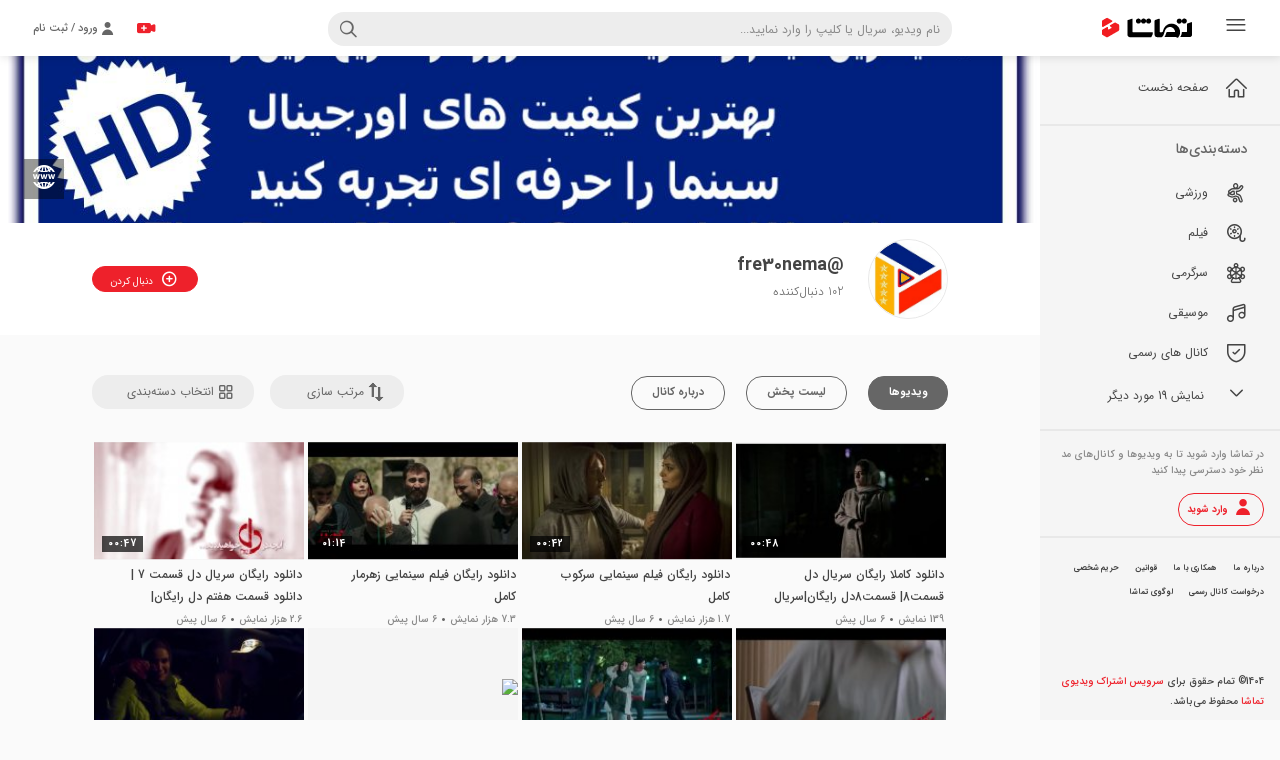

--- FILE ---
content_type: text/html; charset=UTF-8
request_url: https://tamasha.com/fre30nema
body_size: 9813
content:

<!DOCTYPE html>

<html lang="fa" prefix="og: http://ogp.me/ns#">
<head>
    <!-- Page Title -->
    <title>کانال @fre30nema - تماشا</title>
    <meta name="description" content="ویدیوهای خود را در سایت اشتراک ویدیو تماشا به صورت رایگان به اشتراک بگذارید و تماشایی شوید."/>

    <!-- General META -->
    <meta charset="UTF-8">
    <meta http-equiv="X-UA-Compatible" content="IE=Edge">
    <meta http-equiv="Content-type" content="text/html;charset=UTF-8">
    <meta http-equiv="content-language" content="fa"/>
    <meta name="apple-mobile-web-app-capable" content="yes"/>

    <link rel="shortcut icon" href="https://tamasha.com/dist/v1.18.3/images/favicon.ico"/>
    <link rel="apple-touch-icon" sizes="57x57" href="https://tamasha.com/dist/v1.18.3/images/favicon/apple-icon-57x57.png">
    <link rel="apple-touch-icon" sizes="60x60" href="https://tamasha.com/dist/v1.18.3/images/favicon/apple-icon-60x60.png">
    <link rel="apple-touch-icon" sizes="72x72" href="https://tamasha.com/dist/v1.18.3/images/favicon/apple-icon-72x72.png">
    <link rel="apple-touch-icon" sizes="76x76" href="https://tamasha.com/dist/v1.18.3/images/favicon/apple-icon-76x76.png">
    <link rel="apple-touch-icon" sizes="114x114" href="https://tamasha.com/dist/v1.18.3/images/favicon/apple-icon-114x114.png">
    <link rel="apple-touch-icon" sizes="120x120" href="https://tamasha.com/dist/v1.18.3/images/favicon/apple-icon-120x120.png">
    <link rel="apple-touch-icon" sizes="144x144" href="https://tamasha.com/dist/v1.18.3/images/favicon/apple-icon-144x144.png">
    <link rel="apple-touch-icon" sizes="152x152" href="https://tamasha.com/dist/v1.18.3/images/favicon/apple-icon-152x152.png">
    <link rel="apple-touch-icon" sizes="180x180" href="https://tamasha.com/dist/v1.18.3/images/favicon/apple-icon-180x180.png">
    <link rel="icon" type="image/png" sizes="192x192"  href="https://tamasha.com/dist/v1.18.3/images/favicon/android-icon-192x192.png">
    <link rel="icon" type="image/png" sizes="32x32" href="https://tamasha.com/dist/v1.18.3/images/favicon/favicon-32x32.png">
    <link rel="icon" type="image/png" sizes="96x96" href="https://tamasha.com/dist/v1.18.3/images/favicon/favicon-96x96.png">
    <link rel="icon" type="image/png" sizes="16x16" href="https://tamasha.com/dist/v1.18.3/images/favicon/favicon-16x16.png">
    <link rel="manifest" href="https://tamasha.com/dist/v1.18.3/images/favicon/manifest.json">
    <meta name="msapplication-TileColor" content="#ec0008">
    <meta name="msapplication-TileImage" content="https://tamasha.com/dist/v1.18.3/images/favicon/ms-icon-144x144.png">
    <meta name="theme-color" content="#333333">

    <!-- Iran Font Family License -->
    <meta name="fontiran.com:license" content="KFBR6">
    

    <!-- Semantic META -->
    <meta property="description" content="ویدیوهای خود را در سایت اشتراک ویدیو تماشا به صورت رایگان به اشتراک بگذارید و تماشایی شوید.">
    <meta property="og:url" content="https://tamasha.com/fre30nema">
    <meta property="og:title" content="کانال @fre30nema">
    <meta property="og:site_name" content="Tamasha">
    <meta property="og:description" content="ویدیوهای خود را در سایت اشتراک ویدیو تماشا به صورت رایگان به اشتراک بگذارید و تماشایی شوید.">
    <meta property="og:image" content="https://as-v3.tamasha.com/statics/images/logos/f1/08/RNbN_f108d5fd05347134cffd001d6dbea04b2067feaf_0_512x512.jpg">
    <meta property="og:image:secure_url" content="https://as-v3.tamasha.com/statics/images/logos/f1/08/RNbN_f108d5fd05347134cffd001d6dbea04b2067feaf_0_512x512.jpg">
    <meta property="og:image:width" content="800">
    <meta property="og:image:height" content="450">
    <meta property="og:image:type" content="image/jpg">
    <link rel="canonical" href="https://tamasha.com/fre30nema"/>
    <meta property="og:type" content="profile"/>

    <meta property="fb:app_id" content="1027246697338877">

    <!-- Twitter -->
    <meta name="twitter:card" content="summary">
    <meta name="twitter:site" content="@falcon_farakav">
    <meta name="twitter:title" content="کانال @fre30nema">
    <meta name="twitter:description" content="ویدیوهای خود را در سایت اشتراک ویدیو تماشا به صورت رایگان به اشتراک بگذارید و تماشایی شوید.">
    <meta name="twitter:image" content="https://as-v3.tamasha.com/statics/images/logos/f1/08/RNbN_f108d5fd05347134cffd001d6dbea04b2067feaf_0_512x512.jpg">
    <script type="application/ld+json">
{
    "@context": "http://schema.org",
    "@type": "Person",
    "name": "کانال @fre30nema",
    "image": "https://as-v3.tamasha.com/statics/images/logos/f1/08/RNbN_f108d5fd05347134cffd001d6dbea04b2067feaf_0_512x512.jpg",
    "url": "https://tamasha.com/fre30nema"
}



    </script>

    <meta name="format-detection" content="telephone=no">
    <script>
        window.assets_base_url = 'https://tamasha.com/dist/v1.18.3';
        window.API = 'https://api.tamasha.com/api/v2';
        window.isMobile = false;
        window.socketUrl = "wss://tamasha-ws.farakav.com";
        window.VASTEnabled = 'True' == 'True';
        window.vastURL = ['https://v3.cayot.ir/v/4'];
        window.vastDisabledOn = ['sports', 'sportworld2', 'sportworld1', 'sportworld', 'sportitarin', 'sporttamasha', 'sportvideo', 'varzeshiii', 'sporttamasha2', 'varzesh3', 'donyayevarzesh', 'anten', 'irivf'];


          window.guardBaseUrl = "";
    </script>



<style type="text/css" rel="stylesheet">
  .sidebar [data-active="fre30nema"] .menu-list--item--link{
    background-color: #ddd;
  }
  .sidebar [data-active="fre30nema"] .menu-list--item--link,
  .sidebar [data-active="fre30nema"] [class^='icon-'],
  .sidebar [data-active="fre30nema"] [class*=' icon-']{
      font-weight: bold;
      color: #ee212b;
  }

  .is-dark .sidebar [data-active="fre30nema"] .menu-list--item--link{
    background-color: #323232;
  }
  .is-dark .sidebar [data-active="fre30nema"] .menu-list--item--link,
  .is-dark .sidebar [data-active="fre30nema"] [class^='icon-'],
  .is-dark .sidebar [data-active="fre30nema"] [class*=' icon-']{
      font-weight: bold;
      color: #fff !important;
  }
</style>
    <script src="https://tamasha.com/dist/v1.18.3/contrib/jquery.min.js"></script>
    <link rel="stylesheet" href="https://tamasha.com/dist/v1.18.3/contrib/player/css/video-js.min.css">
  <link rel="stylesheet" href="https://tamasha.com/dist/v1.18.3/contrib/player/css/videojs-countdown.min.css">
  <link rel="stylesheet" href="https://tamasha.com/dist/v1.18.3/contrib/player/css/videojs-contrib.min.css">
  <link rel="stylesheet" href="https://tamasha.com/dist/v1.18.3/contrib/player/css/videojs.ima.min.css">
  <link rel="stylesheet" href="https://tamasha.com/dist/v1.18.3/contrib/player/css/videojs-vr.min.css">
    
<link rel="stylesheet" href="https://tamasha.com/dist/v1.18.3/contrib/perfect-scrollbar/perfect-scrollbar.min.css">
<link rel="stylesheet" href="https://tamasha.com/dist/v1.18.3/contrib/swiper-master/css/swiper.min.css">
<link rel="stylesheet" href="https://tamasha.com/dist/v1.18.3/css/icons.min.css">
    <link rel="stylesheet" href="https://tamasha.com/dist/v1.18.3/css/main.min.css">
   
</head>

<body class="open-sidebar
  
 
 ">
<input type="hidden" id="refreshed" value="no" autocomplete="off">

    







<!-- Fixed navbar -->

<header class="navbar navbar-fixed-top">
  <div class="container-fluid  main-header">
      <div class="main-header--right">
          <div class="sidebar-btn">
              <a tabindex="6" class="sidebar-btn-toggle"  data-dropdown-toggle="right-side">
                  <i class="icon-category"></i>
          </a>
          </div>
          <div class="navbar-brand brand-name pull-right">
              <a href="/" class="logo" title="تماشا سرویس اشتراک گذاری ویديو" aria-label="Tamasha"></a>
          </div>
          <button type="button"
                  class="pull-right btn btn-icon search-toggler btn-open-search--box"
                  role="toggleClass" aria-label="open-search" data-auto-hide="false" data-target=".search-box-container, body.is-mobile"
                  data-toggle-class="active">
              <i class="icon-search"></i>
          </button>
      </div>
      
        <div class="main-header--center search-box-container">
          <form class="search-box" action="/search" method="get">
              <div class="form-group">
                  <i class="icon-search"></i>
                  <input  aria-label="Search" tabindex="5" autocomplete="off" class="form-control search-suggestion" search-suggestion
                          name="query" type="text"
                          placeholder="نام ویدیو، سریال یا کلیپ را وارد نمایید..."
                          value="">
                  <button type="button"
                          class="btn pull-left btn-icon search-toggler"
                          role="toggleClass"
                          data-auto-hide="false"
                          data-target=".search-box-container"
                          data-toggle-class="active">
                      <i class="icon-clear"></i>
                  </button>
                  <a href="/" class="logo pull-right"
                      title="تماشا سرویس اشتراک گذاری ویديو" aria-label="Tamasha"></a>
              </div>
              <div class="search-result panel panel-default " data-dropdown-wrapper="search">
              </div>
          </form>
        </div>
      <div class="main-header--left">
            <div class="user-territory">
                <a tabindex="1" aria-label="signin" href="/signin" class="btn btn-nostyle pull-left" rel="nofollow">
                    <i class="icon-person"></i>
                    <span class="pull-left">ورود / ثبت نام</span>
                </a>
            </div>
          <a tabindex="3" href="/upload" aria-label="upload" class="btn-upload-primary pull-left">
            <i class="icon-upload-video"></i>
          </a>
      </div>
  </div>

  <div class="sidebar-overlay" data-sidebar-overlay></div>
</header>


  


<aside class="sidebar pull-right" data-dropdown-wrapper="right-side">
  <div class="simplebar" data-sidebar-wrapper>
    <div class="sidebar--header">
        <a class="sidebar-btn-toggle pull-right" data-dropdown-toggle="right-side"
          >
              <i class="icon-category"></i>
        </a>
        <div class="navbar-brand brand-name pull-right">
          <a href="/" class="logo" title="تماشا سرویس اشتراک گذاری ویديو" aria-label="Tamasha"></a>
        </div>
    </div>
    
    <div class="sidebar--content">
      <div class="sidebar--main-section">
        <nav>
          <ul class="menu-list">
            <li class="menu-list--item" data-active="">
              <a class="menu-list--item--link" href="/">
                <i class="icon-home"></i>
                <span class="menu-list--item--link--title">صفحه نخست</span>
              </a>
            </li>
<!--            <li class="menu-list&#45;&#45;item" data-active="live">-->
<!--              <a class="menu-list&#45;&#45;item&#45;&#45;link" href="/live">-->
<!--                <i class="icon-x-live"></i>-->
<!--                <span class="menu-list&#45;&#45;item&#45;&#45;link&#45;&#45;title">پخش زنده</span>-->
<!--              </a>-->
<!--            </li>-->
            
          </ul>
        </nav>
      </div>

      <div class="divider"></div>

      <div class="sidebar--category-section">
          <h3 class="sidebar--category-section--header">دسته‌بندی‌ها</h3>
          <nav>
              <ul class="menu-list" data-category-wrapper>
                  
                      
                      <li class="menu-list--item" data-active="sport">
                        <a class="menu-list--item--link" href="https://tamasha.com/sport" title="ورزشی">
                            <i class="icon-fitness-center"></i>
                            <span class="menu-list--item--link--title">ورزشی</span>
                        </a>
                      </li>
                      
                      <li class="menu-list--item" data-active="movie">
                        <a class="menu-list--item--link" href="https://tamasha.com/movie" title="فیلم">
                            <i class="icon-theaters"></i>
                            <span class="menu-list--item--link--title">فیلم</span>
                        </a>
                      </li>
                      
                      <li class="menu-list--item" data-active="entertainment">
                        <a class="menu-list--item--link" href="https://tamasha.com/entertainment" title="سرگرمی">
                            <i class="icon-weekend"></i>
                            <span class="menu-list--item--link--title">سرگرمی</span>
                        </a>
                      </li>
                      
                      <li class="menu-list--item" data-active="music">
                        <a class="menu-list--item--link" href="https://tamasha.com/music" title="موسیقی">
                            <i class="icon-audio-track"></i>
                            <span class="menu-list--item--link--title">موسیقی</span>
                        </a>
                      </li>
                  <li class="menu-list--item" data-active="official_channel">
                    <a class="menu-list--item--link" href="/official_channel">
                          <i class="icon-verified-user"></i>
                          <span class="menu-list--item--link--title">کانال های رسمی</span>
                      </a>
                  </li>
                    
                    <li class="menu-list--item others-list" data-active="tourism">
                        <a class="menu-list--item--link" href="https://tamasha.com/tourism" title="گردشگری">
                            <i class="icon-nature"></i>
                            <span class="menu-list--item--link--title">گردشگری</span>
                        </a>
                    </li>
                    
                    <li class="menu-list--item others-list" data-active="comedy">
                        <a class="menu-list--item--link" href="https://tamasha.com/comedy" title="طنز">
                            <i class="icon-insert-emoticon"></i>
                            <span class="menu-list--item--link--title">طنز</span>
                        </a>
                    </li>
                    
                    <li class="menu-list--item others-list" data-active="education">
                        <a class="menu-list--item--link" href="https://tamasha.com/education" title="آموزشی">
                            <i class="icon-school"></i>
                            <span class="menu-list--item--link--title">آموزشی</span>
                        </a>
                    </li>
                    
                    <li class="menu-list--item others-list" data-active="economics">
                        <a class="menu-list--item--link" href="https://tamasha.com/economics" title="اقتصادی">
                            <i class="icon-account-balance"></i>
                            <span class="menu-list--item--link--title">اقتصادی</span>
                        </a>
                    </li>
                    
                    <li class="menu-list--item others-list" data-active="religious">
                        <a class="menu-list--item--link" href="https://tamasha.com/religious" title="مذهبی">
                            <i class="icon-brightness3"></i>
                            <span class="menu-list--item--link--title">مذهبی</span>
                        </a>
                    </li>
                    
                    <li class="menu-list--item others-list" data-active="tech">
                        <a class="menu-list--item--link" href="https://tamasha.com/tech" title="تکنولوژی">
                            <i class="icon-phone-link"></i>
                            <span class="menu-list--item--link--title">تکنولوژی</span>
                        </a>
                    </li>
                    
                    <li class="menu-list--item others-list" data-active="news">
                        <a class="menu-list--item--link" href="https://tamasha.com/news" title="خبری">
                            <i class="icon-assignment"></i>
                            <span class="menu-list--item--link--title">خبری</span>
                        </a>
                    </li>
                    
                    <li class="menu-list--item others-list" data-active="cooking">
                        <a class="menu-list--item--link" href="https://tamasha.com/cooking" title="آشپزی">
                            <i class="icon-room-service"></i>
                            <span class="menu-list--item--link--title">آشپزی</span>
                        </a>
                    </li>
                    
                    <li class="menu-list--item others-list" data-active="social">
                        <a class="menu-list--item--link" href="https://tamasha.com/social" title="اجتماعی">
                            <i class="icon-wc"></i>
                            <span class="menu-list--item--link--title">اجتماعی</span>
                        </a>
                    </li>
                    
                    <li class="menu-list--item others-list" data-active="kids">
                        <a class="menu-list--item--link" href="https://tamasha.com/kids" title="کودک">
                            <i class="icon-child-friendly"></i>
                            <span class="menu-list--item--link--title">کودک</span>
                        </a>
                    </li>
                    
                    <li class="menu-list--item others-list" data-active="science">
                        <a class="menu-list--item--link" href="https://tamasha.com/science" title="علمی">
                            <i class="icon-now-widgets"></i>
                            <span class="menu-list--item--link--title">علمی</span>
                        </a>
                    </li>
                    
                    <li class="menu-list--item others-list" data-active="motherhood">
                        <a class="menu-list--item--link" href="https://tamasha.com/motherhood" title="مادر و نوزاد">
                            <i class="icon-child-care"></i>
                            <span class="menu-list--item--link--title">مادر و نوزاد</span>
                        </a>
                    </li>
                    
                    <li class="menu-list--item others-list" data-active="animation">
                        <a class="menu-list--item--link" href="https://tamasha.com/animation" title="انیمیشن">
                            <i class="icon-slow-motion-video"></i>
                            <span class="menu-list--item--link--title">انیمیشن</span>
                        </a>
                    </li>
                    
                    <li class="menu-list--item others-list" data-active="game">
                        <a class="menu-list--item--link" href="https://tamasha.com/game" title="بازی">
                            <i class="icon-games"></i>
                            <span class="menu-list--item--link--title">بازی</span>
                        </a>
                    </li>
                    
                    <li class="menu-list--item others-list" data-active="documentary">
                        <a class="menu-list--item--link" href="https://tamasha.com/documentary" title="مستند">
                            <i class="icon-theaters"></i>
                            <span class="menu-list--item--link--title">مستند</span>
                        </a>
                    </li>
                    
                    <li class="menu-list--item others-list" data-active="culture">
                        <a class="menu-list--item--link" href="https://tamasha.com/culture" title="تاریخ و فرهنگ">
                            <i class="icon-change-history"></i>
                            <span class="menu-list--item--link--title">تاریخ و فرهنگ</span>
                        </a>
                    </li>
                    
                    <li class="menu-list--item others-list" data-active="health">
                        <a class="menu-list--item--link" href="https://tamasha.com/health" title="سلامت">
                            <i class="icon-hearing"></i>
                            <span class="menu-list--item--link--title">سلامت</span>
                        </a>
                    </li>
                    
                    <li class="menu-list--item others-list" data-active="360">
                        <a class="menu-list--item--link" href="https://tamasha.com/360" title="360 درجه">
                            <i class="icon-3d-rotation"></i>
                            <span class="menu-list--item--link--title">360 درجه</span>
                        </a>
                    </li>
                    
                    <li class="menu-list--item others-list" data-active="misc">
                        <a class="menu-list--item--link" href="https://tamasha.com/misc" title="متفرقه">
                            <i class="icon-mouse"></i>
                            <span class="menu-list--item--link--title">متفرقه</span>
                        </a>
                    </li>
                  <li class="menu-list--item show-toggle">
                      <a class="menu-list--item--link" data-toggle-category>
                          <i class="icon-keyboard-arrow-down"></i>
                          <span class="show-more-text">
                            نمایش 19  مورد دیگر
                          </span>
                          <span class="show-less-text">
                            نمایش کمتر
                          </span>
                      </a>
                  </li>
              </ul>
          </nav>
      </div>

      <div class="divider"></div>


      <div class="sidebar--login-section">
        <p class="login-section--desc">
          در تماشا وارد شوید تا به ویدیو‌ها و کانال‌های
          مد نظر خود دسترسی پیدا کنید
        </p>
        <a href="/signin" class="login-section--link" rel="nofollow">
          <i class="icon-person"></i>
          <span>وارد شوید</span>
        </a>
      </div>
      <div class="divider"></div>

    
    

      <div class="sidebar--primary-link">
        <ul class="primary-link--list">
            <li class="primary-link--list--item"><a class="primary-link--list--item--link" href="/about">درباره ما</a></li>
            <li class="primary-link--list--item"><a class="primary-link--list--item--link" href="/partnership">همکاری با ما</a></li>
            <li class="primary-link--list--item"><a class="primary-link--list--item--link" href="/terms">قوانین</a></li>
            <li class="primary-link--list--item"><a class="primary-link--list--item--link" href="/privacy">حریم شخصی</a></li>
            <li class="primary-link--list--item"><a class="primary-link--list--item--link" href="/official_request">درخواست کانال رسمی</a></li>
            <li class="primary-link--list--item"><a class="primary-link--list--item--link" href="/design">لوگوی تماشا</a></li>
        </ul>
      </div>
<!--      <div class="sidebar&#45;&#45;enamd">-->
<!--        <a target="_blank" href="https://trustseal.enamad.ir/?id=158108&amp;Code=hSfdF8Dt9CmK4K8t4y85">-->
<!--          <img src="https://Trustseal.eNamad.ir/logo.aspx?id=158108&amp;Code=hSfdF8Dt9CmK4K8t4y85" alt="" style="cursor:pointer" id="hSfdF8Dt9CmK4K8t4y85">-->
<!--        </a>-->
<!--      </div>-->
    </div>
    <div class="sidebar--footer">
      1404&copy; تمام حقوق برای <span class="colored"> سرویس اشتراک ویديوی تماشا </span> محفوظ می‌‌باشد.
    </div>
  </div>
</aside>

<main id="pageContent" class="main-wrapper">
    









<div class="channel-page">
  <div id="channelTab" data-state-less="false">

    <!-- profile tabs -->
    



 <div class="channel-cover full-width-xs container-padding-set"
     style="background-image:url(https://as-v3.tamasha.com/statics/images/covers/e9/73/RNbN_e973bf412c8fbf9b74e3d8f871fe148a25113a6c_1_1140x380.jpg?w=1150);" alt=" کاور کانال @fre30nema">
     
        <!-- user social links  --->
        <div class="channel-social social-icon pull-right">
            
            
            
            
            <a rel="nofollow" aria-label="website" target="_blank" href="https://t.me/fre30nema" class="icon-website"></a>
        </div>

</div>
    <!-- eg: home, videos, playlist -->
    <div class="info-section">
      <div class="container no-padding-sm-up info-section">
        

<div class="channel-caption">
    <div class="channel-avatar">
        <div class="user-avatar big">
            <img src="https://as-v3.tamasha.com/statics/images/logos/f1/08/RNbN_f108d5fd05347134cffd001d6dbea04b2067feaf_0_512x512.jpg?w=175" alt="@fre30nema">
        </div>
    </div>
    <div class="channel-title" >
        <h4>
          @fre30nema
        </h4>
        <div class="channel-title--follower" channel-subscribeArea>
          <span data-follower>102</span><span> دنبال‌کننده</span>
        </div>
    </div>
     <div class="channel-follow-button" >
        <div subscribeArea class="subscribe-area"
             data-channel-id="RNbN">
            <div data-subscribe="0" class="">
                    <div class="subscribe-area--btn pull-left" data-clickable-area>
                      <span class="icon-plus"></span>
                      <span class="title">دنبال کردن</span>
                    </div>
                    <span class="subscribe-area--follower pull-left" data-follower>102 دنبال کننده</span>
                </div>
        </div>
    </div>
</div>
      </div>
    </div>
    <div class="content-section ">
      <div class="container no-padding-sm-up">
        <div class="channel-tab-list margin-top overflow-hidden">
          


<ul class="nav nav-tabs tab-select" role="tablist" data-tab-level="1" data-nav-tab data-tab-scrollbar>
  
    <li role="presentation" class="active"
        ajaxTab first-load
        data-url="/channel_videos_partial/RNbN?status=with-republish"
        data-container=".video-tab-more-video-transcoded"
        data-loading-container=".video-tab-more-video-transcoded"
        data-limit="12"
        data-empty-state="<div class='empty-state-artwork no-video'></div><div class='empty-state'>در این کانال هنوز ویدیویی آپلود نشده است.</div>">
        <a tabindex="302" href="#channelVideo" data-target="#channelVideo" data-route-tab="videos" aria-controls="channelVideo" role="tab" data-toggle="tab">
            <span>
                ویدیوها
            </span>
        </a>
    </li>
    <li role="presentation" class=""
        ajaxTab first-load
        data-url="/channel_playlists_partial/RNbN"
        data-container=".more-playlist"
        data-loading-container=".more-playlist"
        data-append="true"
        data-limit="12"
        data-empty-state="<div class='empty-state-artwork global-empty-state'></div><div class='empty-state'>لیست پخشی وجود ندارد.</div>"
        data-limit="12"
    >
        <a tabindex="303" href="#channelPlaylist" data-target="#channelPlaylist" data-route-tab="playlists" aria-controls="channelPlaylist" role="tab" data-toggle="tab">
            <span>
                لیست پخش
            </span>
        </a>
    </li>
    <li role="presentation" class="">
        <a tabindex="304" href="#channelInfo" data-target="#channelInfo" data-route-tab="info" aria-controls="channelInfo" role="tab" data-toggle="tab">
            <span>
              درباره کانال
            </span>
        </a>
    </li>
    
</ul>
          <div class="tab-content">
            
              
<div id="live" class="tab-pane " role="tabpanel">
  <div class="video-grid video-grid-box is-video-grid-horizontal is-playable-size" >
    <div class="video-grid--content video-list ">
        <h1 class="live-tilte"></h1>
        <div class="live-description"></div>
        <div data-small-screen class="video compact-featured-video compact-featured-video-playable compact-featured-video-playable-mobile">
          <div class="vid-wrapper">
            <div class="vid-present">
              <div data-small-screen-block class="vjs-player video-live">
                <video crossorigin="anonymous"
                    id="mainVideo_live"
                    playsinline
                    data-live="true"
                    data-autoplay="true"
                    data-tech="HLS"
                    data-ads-enabled="true"
                    class="video-js vjs-default-skin"
                    data-source=""
                    poster=""
                    preload="auto" />
              </div>
            </div>
          </div>
        </div>
    </div>
  </div>
</div>
              



<div id="channelVideo" class="tab-pane active" role="tabpanel">
    <div class="channel-filters">
          <div class="filter-select channel-filters--item" data-target="#channelVideo" data-filter="categories">
        <i class="icon-close none"  data-clear="categories" title="حذف فیلتر"></i>
        <div class="filter-select-wrapper dropdown">
            <a tabindex="306" id="categoriesList_filterSelect" data-toggle="dropdown"
                aria-expanded="false" role="button" class="filter-select-header">
                <i class="icon-cat-symbol" data-title-icon="icon-cat-symbol"></i>
                <span class="header-title" data-filter-title="انتخاب دسته‌بندی">انتخاب دسته‌بندی</span>
            </a>
            <div class="dropdown-menu" data-total="9">
                <ul data-simplebar data-simplebar-direction="vertical" aria-labelledby="categoriesList_filterSelect" id="categoriesList" >
                        <li class="filter-select-item">
                            <input type=radio name="category" id="categoriesList_category_1n"
                                    data-id="1n">
                            <label for="categoriesList_category_1n">
                                <i class="item-icon icon-mouse" data-selected-icon="icon-mouse"></i>
                                <div class="item-title" title="متفرقه">متفرقه</div>
                                <div class="item-count">1</div>
                            </label>
                        </li>
                        <li class="filter-select-item">
                            <input type=radio name="category" id="categoriesList_category_m5"
                                    data-id="m5">
                            <label for="categoriesList_category_m5">
                                <i class="item-icon icon-child-friendly" data-selected-icon="icon-child-friendly"></i>
                                <div class="item-title" title="کودک">کودک</div>
                                <div class="item-count">12</div>
                            </label>
                        </li>
                        <li class="filter-select-item">
                            <input type=radio name="category" id="categoriesList_category_ye"
                                    data-id="ye">
                            <label for="categoriesList_category_ye">
                                <i class="item-icon icon-weekend" data-selected-icon="icon-weekend"></i>
                                <div class="item-title" title="سرگرمی">سرگرمی</div>
                                <div class="item-count">69</div>
                            </label>
                        </li>
                        <li class="filter-select-item">
                            <input type=radio name="category" id="categoriesList_category_x1"
                                    data-id="x1">
                            <label for="categoriesList_category_x1">
                                <i class="item-icon icon-slow-motion-video" data-selected-icon="icon-slow-motion-video"></i>
                                <div class="item-title" title="انیمیشن">انیمیشن</div>
                                <div class="item-count">12</div>
                            </label>
                        </li>
                        <li class="filter-select-item">
                            <input type=radio name="category" id="categoriesList_category_Ko"
                                    data-id="Ko">
                            <label for="categoriesList_category_Ko">
                                <i class="item-icon icon-fitness-center" data-selected-icon="icon-fitness-center"></i>
                                <div class="item-title" title="ورزشی">ورزشی</div>
                                <div class="item-count">1</div>
                            </label>
                        </li>
                        <li class="filter-select-item">
                            <input type=radio name="category" id="categoriesList_category_Zn"
                                    data-id="Zn">
                            <label for="categoriesList_category_Zn">
                                <i class="item-icon icon-insert-emoticon" data-selected-icon="icon-insert-emoticon"></i>
                                <div class="item-title" title="طنز">طنز</div>
                                <div class="item-count">42</div>
                            </label>
                        </li>
                        <li class="filter-select-item">
                            <input type=radio name="category" id="categoriesList_category_jL"
                                    data-id="jL">
                            <label for="categoriesList_category_jL">
                                <i class="item-icon icon-theaters" data-selected-icon="icon-theaters"></i>
                                <div class="item-title" title="فیلم">فیلم</div>
                                <div class="item-count">562</div>
                            </label>
                        </li>
                        <li class="filter-select-item">
                            <input type=radio name="category" id="categoriesList_category_dJ"
                                    data-id="dJ">
                            <label for="categoriesList_category_dJ">
                                <i class="item-icon icon-room-service" data-selected-icon="icon-room-service"></i>
                                <div class="item-title" title="آشپزی">آشپزی</div>
                                <div class="item-count">1</div>
                            </label>
                        </li>
                        <li class="filter-select-item">
                            <input type=radio name="category" id="categoriesList_category_b0"
                                    data-id="b0">
                            <label for="categoriesList_category_b0">
                                <i class="item-icon icon-audio-track" data-selected-icon="icon-audio-track"></i>
                                <div class="item-title" title="موسیقی">موسیقی</div>
                                <div class="item-count">5</div>
                            </label>
                        </li>
                </ul>
            </div>
        </div>
      </div>
          <div class="filter-select channel-filters--item margin-left" data-target="#channelVideo" data-filter="sort">
      <i class="icon-close none" data-clear="sort" title="حذف فیلتر"></i>
      <div class="filter-select-wrapper dropdown" >
        <a tabindex="306" id="sortList" data-toggle="dropdown"
            aria-expanded="false" role="button" class="filter-select-header">
            <i class="icon-swap-vert" data-title-icon="icon-filter"></i>
            <span class="header-title" data-filter-title="مرتب سازی">مرتب سازی</span>
        </a>
        <div class="dropdown-menu">
            <ul  aria-labelledby="sortList" id="sortList" >
                <li class="filter-select-item">
                    <input type="radio" name="sort" id="-publishAt"
                            data-id="-publishAt">
                    <label for="-publishAt">
                        <div class="item-title" title="جدید به قدیم">جدید به قدیم</div>
                    </label>
                </li>
                <li class="filter-select-item ">
                    <input type="radio" name="sort" id="publishAt"
                            data-id="publishAt">
                    <label for="publishAt">
                        <div class="item-title" title="قدیم به جدید">قدیم به جدید</div>
                    </label>
                </li>
                <li class="filter-select-item">
                    <input type="radio" name="sort" id="-visits"
                            data-id="-visits">
                    <label for="-visits">
                        <div class="item-title" title="بازدید بیشتر">بازدید بیشتر</div>
                    </label>
                </li>
                <li class="filter-select-item">
                    <input type="radio" name="sort" id="visits"
                            data-id="visits">
                    <label for="visits">
                        <div class="item-title" title="بازدید کمتر">بازدید کمتر</div>
                    </label>
                </li>
            </ul>
        </div>
      </div>
    </div>
      </div>  
    <div class="video-wrapper">
      <div class="video-tab-more-video-transcoded">
      </div>
      <div class="btn btn-more" data-show-all-video
          loadmore infinite-scroll
          data-url="/channel_videos_partial/RNbN?status=with-republish"
          data-limit="12"
          data-offset="12"
          data-container=".partial-load"
          type="button" >
        <i class="icon-keyboard-arrow-down"></i>
        </div>
    </div>
</div>
              
<div id="channelPlaylist" class="tab-pane  " role="tabpanel">

  <div class="video-grid video-grid-box playlist-wrapper has-margin-b " >
      <div class="video-grid--content video-list more-playlist is-video-margin-bottom">

      </div>
        <!-- show more -->
        <div class="text-center">
          <div
            class="btn btn-more"
            loadmore loadmore-scroll
            data-url="/channel_playlists_partial/RNbN"
            data-limit="12"
            data-offset="12"
            data-total-count="0"
            data-container=".more-playlist">
            <i class="icon-keyboard-arrow-down"></i>
          </div>
        </div>

  </div>
</div>
              

<div id="channelInfo" class="tab-pane " role="tabpanel">
  <div class="row">
    <div class="col-xs-12">
      <h5 class="color-text-secondary">اطلاعات کانال</h5>
    </div>
    <div class="col-sm-9 col-xs-12 pull-right">
            <p class="color-text-light v-spacer-half">توضیحاتی وجود ندارد.</p>
    </div>
    <div class="col-sm-3 col-xs-12">
      
<div class="channel-statistic">
    <div class="channel-statistic--item">
      <span>شروع فعالیت</span>
        <span>07 بهمن 1396</span>
    </div>
    <div class="channel-statistic--item">
      <span>705</span>
      <span>عدد ویدیو</span>
    </div>
    <div class="channel-statistic--item">
        <span>1087641</span>
        <span>بازید کل کانال</span>
    </div>
    <div class="channel-statistic--item">
        <span>16</span>
        <span>پسندیده</span>
    </div>
    <div class=" channel-statistic--item">
        <span>0</span>
        <span>دنبال شده</span>
    </div>
    <div class=" channel-statistic--item">
        <span>102</span>
        <span>دنبال کننده</span>
    </div>
</div>
    </div>
  </div>
</div>
          </div>
        </div>
      </div>
    </div>
  </div>
</div>



</main>



<div  class="video-option-menu" data-dropdown-wrapper="video-option">
  <ul class="video-option-menu-wrapper" >
      <li class="video-option-menu--item " data-options="general">
        <button class="video-option-menu--item--btn" onclick="modal('/modal/video_violation_report_modal?videoid=' + $('.video-option-menu').attr('data-video-option-id') ,$('body')) ; custom_dropDowns.closeAll()">
          <i class="icon-report-problem"></i>
          <span class="video-option-menu--item--title">گزارش ویدیو</span>
        </button>
      </li>

      <li class="video-option-menu--item" data-options="delete_feature">
        <button class="video-option-menu--item--btn" onclick="modal('/modal/video_feature_unset?videoid=' + $('.video-option-menu').attr('data-video-option-id') + '&channelid=' + $('.video-option-menu').attr('data-video-channel-id') ,$('body'))">
          <i class="icon-grade"></i>
          <span class="video-option-menu--item--title">خارج شدن از ویژه</span>
        </button>
      </li>

      <li class="video-option-menu--item" data-options="edit">
        <button class="video-option-menu--item--btn" onclick="window.location.href=$('.video-option-menu').attr('data-video-edit-url')">
          <i class="icon-edit"></i>
          <span class="video-option-menu--item--title">ویرایش ویدیو</span>
        </button>
      </li>

      <li class="video-option-menu--item" data-options="delete">
        <button class="video-option-menu--item--btn" onclick="modal('/modal/delete_video_confirm?videoid=' + $('.video-option-menu').attr('data-video-option-id'), $('body'))">
          <i class="icon-delete"></i>
          <span class="video-option-menu--item--title">حذف ویدیو از سایت</span>
        </button>
      </li>
      <li class="video-option-menu--item" data-options="delete_from_playlist">
        <button class="video-option-menu--item--btn" onclick="modal('/modal/playlist_delete_video_confirm?playlistid='+ $('.video-option-menu').attr('data-video-playlistid') + '&videoid='+ $('.video-option-menu').attr('data-video-option-id') ,$('body'))">
          <i class="icon-delete"></i>
          <span class="video-option-menu--item--title">حذف ویدیو از لیست</span>
        </button>
      </li>
      <li class="video-option-menu--item" data-options="delete_republish">
        <button class="video-option-menu--item--btn" onclick="modal('/modal/video_republished_remove_confirm?videoid='+ $('.video-option-menu').attr('data-video-option-id') , $('body'))">
          <i class="icon-clear"></i>
          <span class="video-option-menu--item--title">حذف ویدیو بازنشر شده</span>
        </button>
      </li>
      <li class="video-option-menu--item" data-options="remove_from_watchlater">
        <button class="video-option-menu--item--btn" onclick="modal('/modal/remove_watch_later_channel_confirm_modal?videoid='+ $('.video-option-menu').attr('data-video-option-id'), $('body'))">
          <i class="icon-delete"></i>
          <span class="video-option-menu--item--title">حذف ویدیو از لیست</span>
        </button>
      </li>
      <li class="video-option-menu--item" data-options="feature">
        <button class="video-option-menu--item--btn" onclick="modal('/modal/video_feature_set?videoid='+ $('.video-option-menu').attr('data-video-option-id') + '&channelid=' + $('.video-option-menu').attr('data-video-channel-id'), $('body'))">
          <i class="icon-grade"></i>
          <span class="video-option-menu--item--title">ویدیو ویژه شود</span>
        </button>
      </li>
      <li class="video-option-menu--item" data-options="edit_playlist">
        <button class="video-option-menu--item--btn" onclick="window.location.href='/dashboard?tab=playlists&playlistId=' + $('.video-option-menu').attr('data-video-option-id')">
          <i class="icon-edit"></i>
          <span class="video-option-menu--item--title">ویرایش لیست پخش</span>
        </button>
      </li>
      <li class="video-option-menu--item" data-options="delete_playlist">
        <button class="video-option-menu--item--btn" onclick="modal('/modal/delete_playlist_confirm?playlistid=' + $('.video-option-menu').attr('data-video-option-id'), $('body'))">
          <i class="icon-delete"></i>
          <span class="video-option-menu--item--title"> حذف لیست پخش</span>
        </button>
      </li>
  </ul>
</div>

<script src="https://tamasha.com/dist/v1.18.3/js/bundle/common.min.js"></script>

<script src="https://tamasha.com/dist/v1.18.3/js/channel.min.js"></script>
    <script src="https://tamasha.com/dist/v1.18.3/contrib/player/js/video.min.js"></script>
    <script src="https://tamasha.com/dist/v1.18.3/contrib/player/js/videojs-countdown.min.js"></script>
    <script src="https://tamasha.com/dist/v1.18.3/contrib/player/js/videojs-resolution-switcher.min.js"></script>
    <script src="https://tamasha.com/dist/v1.18.3/contrib/player/js/ima3.min.js"></script>
    <script src="https://tamasha.com/dist/v1.18.3/contrib/player/js/videojs-contrib.min.js"></script>
    <script src="https://tamasha.com/dist/v1.18.3/contrib/player/js/videojs.ima.min.js"></script>
    <script src="https://tamasha.com/dist/v1.18.3/contrib/player/js/videojs-vr.min.js"></script>
    <script src="https://tamasha.com/dist/v1.18.3/contrib/player/js/videojs-hotkeys.min.js"></script>
    <script src="https://tamasha.com/dist/v1.18.3/js/fa.min.js"></script>
    <script src="https://tamasha.com/dist/v1.18.3/js/video.min.js"></script>





    
<script type="text/javascript">
    onload = function() {
        var e = document.getElementById("refreshed");
        if (e.value == "no") e.value = "yes";
        else {
            e.value = "no";
            location.reload();
        }
    };
</script>

<!-- Google Analytics - Google tag (gtag.js) -->
<script async src="https://www.googletagmanager.com/gtag/js?id=G-DNHZXZEYXS"></script>
<script>
    window.dataLayer = window.dataLayer || []; function gtag(){dataLayer.push(arguments);} gtag('js', new Date()); gtag('config', 'G-DNHZXZEYXS');
</script>

<!-- Hotjar Tracking Code for www.tamasha.com -->
<script>
  (function(h,o,t,j,a,r){
    h.hj=h.hj||function(){(h.hj.q=h.hj.q||[]).push(arguments)};
    h._hjSettings={hjid:1067724,hjsv:6};
    a=o.getElementsByTagName('head')[0];
    r=o.createElement('script');r.async=1;
    r.src=t+h._hjSettings.hjid+j+h._hjSettings.hjsv;
    a.appendChild(r);
  })(window,document,'https://static.hotjar.com/c/hotjar-','.js?sv=');
</script>


    

  
</body>
</html>














--- FILE ---
content_type: text/html; charset=UTF-8
request_url: https://tamasha.com/channel_videos_partial/RNbN?status=with-republish&offset=0&limit=12&_=1769699854471
body_size: 6888
content:



  <div class="video-grid has-margin" >
  
    <div class="video-grid--content video-list partial-load ">
      


    <div class="video compact-video compact-video video-grid--item">
      <div class=vid-wrapper>
          <div class="vid-present-container" data-block-video-id="DYgze">
                <a href="https://tamasha.com/v/DYgze" class="vid-present has-link" title="دانلود کاملا رایگان سریال دل قسمت8| قسمت8دل رایگان|سریال دل قسمت هشتم"
                        data-video-hover="https://as-v2.tamasha.com/statics/videos_preview/29/b2/DYgze_29b2c5c37b1e5f072680f9b9284c08c0051357b6_200x110.mp4"
                >
                  <img class="vid-thumbnail init-blur" src="[data-uri]" data-src="https://as-v2.tamasha.com/statics/images/posters/20/de/DYgze_20de9ae3bd31d90c008700d2ad3045724978a358_640x350.jpg?w=200" data-srcset="https://as-v2.tamasha.com/statics/images/posters/20/de/DYgze_20de9ae3bd31d90c008700d2ad3045724978a358_640x350.jpg?w=200, https://as-v2.tamasha.com/statics/images/posters/20/de/DYgze_20de9ae3bd31d90c008700d2ad3045724978a358_640x350.jpg?w=325, https://as-v2.tamasha.com/statics/images/posters/20/de/DYgze_20de9ae3bd31d90c008700d2ad3045724978a358_640x350.jpg?w=450, https://as-v2.tamasha.com/statics/images/posters/20/de/DYgze_20de9ae3bd31d90c008700d2ad3045724978a358_640x350.jpg?w=650, https://as-v2.tamasha.com/statics/images/posters/20/de/DYgze_20de9ae3bd31d90c008700d2ad3045724978a358_640x350.jpg?w=800" alt="دانلود کاملا رایگان سریال دل قسمت8| قسمت8دل رایگان|سریال دل قسمت هشتم"
                      title="دانلود کاملا رایگان سریال دل قسمت8| قسمت8دل رایگان|سریال دل قسمت هشتم">
                      <time class="vid-time">00:48</time>
              </a>
          </div>
      
      </div>
        <!-- video meta -->
        <div class="vid-meta">
            <!-- video name -->
            <div class="title-container">
              <a href="https://tamasha.com/v/DYgze" class="vid-name pull-right " title="دانلود کاملا رایگان سریال دل قسمت8| قسمت8دل رایگان|سریال دل قسمت هشتم">
                  <span data-status="transcoded" title="دانلود کاملا رایگان سریال دل قسمت8| قسمت8دل رایگان|سریال دل قسمت هشتم" data-disabled="None">دانلود کاملا رایگان سریال دل قسمت8| قسمت8دل رایگان|سریال دل قسمت هشتم</span>
              </a>

                <div class="pull-left vid-option">
                  <div class="vid-option--icon" 
                        data-dropdown-toggle="video-option" 
                        data-video-option-id="DYgze"
                        data-video-channel="RNbN"
                        data-is-mobile-size="None"
                        data-video-edit-url="/edit_video/DYgze?status=transcoded"
                        >
                    <i class="icon-more-vert"></i>
                  </div>
                </div>
            </div>
          
            <div class="info-container">
            <div class="clearfix"> 
                <!-- video total visit count -->
                <div class="compact vid-visit-count pull-right">
                  <span>139 نمایش</span>
                </div>

                <i class="icon-dot pull-right"></i>
                <!-- video publish date -->
                <div class="compact vid-publish-date pull-right">
                  <span>6 سال پیش</span>
                </div>
              </div>
            </div>
            
        </div>
      </div>
    <div class="video compact-video compact-video video-grid--item">
      <div class=vid-wrapper>
          <div class="vid-present-container" data-block-video-id="GOjVk">
                <a href="https://tamasha.com/v/GOjVk" class="vid-present has-link" title="دانلود رایگان فیلم سینمایی  سرکوب  کامل"
                        data-video-hover="https://as-v1.tamasha.com/statics/videos_preview/0f/32/GOjVk_0f32a5499a830a176785f1f348a0d677e3082b07_200x112.mp4"
                >
                  <img class="vid-thumbnail init-blur" src="[data-uri]" data-src="https://as-v1.tamasha.com/statics/images/posters/36/8a/GOjVk_368a7ece823aa8664fdecd64381c2d3cbe5d89ce_1280x720.jpg?w=200" data-srcset="https://as-v1.tamasha.com/statics/images/posters/36/8a/GOjVk_368a7ece823aa8664fdecd64381c2d3cbe5d89ce_1280x720.jpg?w=200, https://as-v1.tamasha.com/statics/images/posters/36/8a/GOjVk_368a7ece823aa8664fdecd64381c2d3cbe5d89ce_1280x720.jpg?w=325, https://as-v1.tamasha.com/statics/images/posters/36/8a/GOjVk_368a7ece823aa8664fdecd64381c2d3cbe5d89ce_1280x720.jpg?w=450, https://as-v1.tamasha.com/statics/images/posters/36/8a/GOjVk_368a7ece823aa8664fdecd64381c2d3cbe5d89ce_1280x720.jpg?w=650, https://as-v1.tamasha.com/statics/images/posters/36/8a/GOjVk_368a7ece823aa8664fdecd64381c2d3cbe5d89ce_1280x720.jpg?w=800" alt="دانلود رایگان فیلم سینمایی  سرکوب  کامل"
                      title="دانلود رایگان فیلم سینمایی  سرکوب  کامل">
                      <time class="vid-time">00:42</time>
              </a>
          </div>
      
      </div>
        <!-- video meta -->
        <div class="vid-meta">
            <!-- video name -->
            <div class="title-container">
              <a href="https://tamasha.com/v/GOjVk" class="vid-name pull-right " title="دانلود رایگان فیلم سینمایی  سرکوب  کامل">
                  <span data-status="transcoded" title="دانلود رایگان فیلم سینمایی  سرکوب  کامل" data-disabled="None">دانلود رایگان فیلم سینمایی  سرکوب  کامل</span>
              </a>

                <div class="pull-left vid-option">
                  <div class="vid-option--icon" 
                        data-dropdown-toggle="video-option" 
                        data-video-option-id="GOjVk"
                        data-video-channel="RNbN"
                        data-is-mobile-size="None"
                        data-video-edit-url="/edit_video/GOjVk?status=transcoded"
                        >
                    <i class="icon-more-vert"></i>
                  </div>
                </div>
            </div>
          
            <div class="info-container">
            <div class="clearfix"> 
                <!-- video total visit count -->
                <div class="compact vid-visit-count pull-right">
                  <span>1.7 هزار نمایش</span>
                </div>

                <i class="icon-dot pull-right"></i>
                <!-- video publish date -->
                <div class="compact vid-publish-date pull-right">
                  <span>6 سال پیش</span>
                </div>
              </div>
            </div>
            
        </div>
      </div>
    <div class="video compact-video compact-video video-grid--item">
      <div class=vid-wrapper>
          <div class="vid-present-container" data-block-video-id="0kewb">
                <a href="https://tamasha.com/v/0kewb" class="vid-present has-link" title="دانلود رایگان فیلم سینمایی زهرمار کامل"
                        data-video-hover="https://as-v1.tamasha.com/statics/videos_preview/f6/7b/0kewb_f67b4fee8afa973d6c020695462b57fb472b604f_200x112.mp4"
                >
                  <img class="vid-thumbnail init-blur" src="[data-uri]" data-src="https://as-v1.tamasha.com/statics/images/posters/8b/52/0kewb_8b52440e3426d3a38ddfb09bd618afc9d5bd37f9_1920x1080.jpg?w=200" data-srcset="https://as-v1.tamasha.com/statics/images/posters/8b/52/0kewb_8b52440e3426d3a38ddfb09bd618afc9d5bd37f9_1920x1080.jpg?w=200, https://as-v1.tamasha.com/statics/images/posters/8b/52/0kewb_8b52440e3426d3a38ddfb09bd618afc9d5bd37f9_1920x1080.jpg?w=325, https://as-v1.tamasha.com/statics/images/posters/8b/52/0kewb_8b52440e3426d3a38ddfb09bd618afc9d5bd37f9_1920x1080.jpg?w=450, https://as-v1.tamasha.com/statics/images/posters/8b/52/0kewb_8b52440e3426d3a38ddfb09bd618afc9d5bd37f9_1920x1080.jpg?w=650, https://as-v1.tamasha.com/statics/images/posters/8b/52/0kewb_8b52440e3426d3a38ddfb09bd618afc9d5bd37f9_1920x1080.jpg?w=800" alt="دانلود رایگان فیلم سینمایی زهرمار کامل"
                      title="دانلود رایگان فیلم سینمایی زهرمار کامل">
                      <time class="vid-time">01:14</time>
              </a>
          </div>
      
      </div>
        <!-- video meta -->
        <div class="vid-meta">
            <!-- video name -->
            <div class="title-container">
              <a href="https://tamasha.com/v/0kewb" class="vid-name pull-right " title="دانلود رایگان فیلم سینمایی زهرمار کامل">
                  <span data-status="transcoded" title="دانلود رایگان فیلم سینمایی زهرمار کامل" data-disabled="None">دانلود رایگان فیلم سینمایی زهرمار کامل</span>
              </a>

                <div class="pull-left vid-option">
                  <div class="vid-option--icon" 
                        data-dropdown-toggle="video-option" 
                        data-video-option-id="0kewb"
                        data-video-channel="RNbN"
                        data-is-mobile-size="None"
                        data-video-edit-url="/edit_video/0kewb?status=transcoded"
                        >
                    <i class="icon-more-vert"></i>
                  </div>
                </div>
            </div>
          
            <div class="info-container">
            <div class="clearfix"> 
                <!-- video total visit count -->
                <div class="compact vid-visit-count pull-right">
                  <span>7.3 هزار نمایش</span>
                </div>

                <i class="icon-dot pull-right"></i>
                <!-- video publish date -->
                <div class="compact vid-publish-date pull-right">
                  <span>6 سال پیش</span>
                </div>
              </div>
            </div>
            
        </div>
      </div>
    <div class="video compact-video compact-video video-grid--item">
      <div class=vid-wrapper>
          <div class="vid-present-container" data-block-video-id="lJkBo">
                <a href="https://tamasha.com/v/lJkBo" class="vid-present has-link" title="دانلود رایگان سریال دل قسمت 7 | دانلود قسمت هفتم دل رایگان| دانلود رایگان قسمت 7 سریال دل"
                        data-video-hover="https://as-v1.tamasha.com/statics/videos_preview/5b/8c/lJkBo_5b8cd2a483792eea29ec5634240b756cc2bb6717_200x112.mp4"
                >
                  <img class="vid-thumbnail init-blur" src="[data-uri]" data-src="https://as-v1.tamasha.com/statics/images/posters/b0/16/lJkBo_b016531cf53ed20d59dc331331c27143f8648261_1280x720.jpg?w=200" data-srcset="https://as-v1.tamasha.com/statics/images/posters/b0/16/lJkBo_b016531cf53ed20d59dc331331c27143f8648261_1280x720.jpg?w=200, https://as-v1.tamasha.com/statics/images/posters/b0/16/lJkBo_b016531cf53ed20d59dc331331c27143f8648261_1280x720.jpg?w=325, https://as-v1.tamasha.com/statics/images/posters/b0/16/lJkBo_b016531cf53ed20d59dc331331c27143f8648261_1280x720.jpg?w=450, https://as-v1.tamasha.com/statics/images/posters/b0/16/lJkBo_b016531cf53ed20d59dc331331c27143f8648261_1280x720.jpg?w=650, https://as-v1.tamasha.com/statics/images/posters/b0/16/lJkBo_b016531cf53ed20d59dc331331c27143f8648261_1280x720.jpg?w=800" alt="دانلود رایگان سریال دل قسمت 7 | دانلود قسمت هفتم دل رایگان| دانلود رایگان قسمت 7 سریال دل"
                      title="دانلود رایگان سریال دل قسمت 7 | دانلود قسمت هفتم دل رایگان| دانلود رایگان قسمت 7 سریال دل">
                      <time class="vid-time">00:47</time>
              </a>
          </div>
      
      </div>
        <!-- video meta -->
        <div class="vid-meta">
            <!-- video name -->
            <div class="title-container">
              <a href="https://tamasha.com/v/lJkBo" class="vid-name pull-right " title="دانلود رایگان سریال دل قسمت 7 | دانلود قسمت هفتم دل رایگان| دانلود رایگان قسمت 7 سریال دل">
                  <span data-status="transcoded" title="دانلود رایگان سریال دل قسمت 7 | دانلود قسمت هفتم دل رایگان| دانلود رایگان قسمت 7 سریال دل" data-disabled="None">دانلود رایگان سریال دل قسمت 7 | دانلود قسمت هفتم دل رایگان| دانلود رایگان قسمت 7 سریال دل</span>
              </a>

                <div class="pull-left vid-option">
                  <div class="vid-option--icon" 
                        data-dropdown-toggle="video-option" 
                        data-video-option-id="lJkBo"
                        data-video-channel="RNbN"
                        data-is-mobile-size="None"
                        data-video-edit-url="/edit_video/lJkBo?status=transcoded"
                        >
                    <i class="icon-more-vert"></i>
                  </div>
                </div>
            </div>
          
            <div class="info-container">
            <div class="clearfix"> 
                <!-- video total visit count -->
                <div class="compact vid-visit-count pull-right">
                  <span>2.6 هزار نمایش</span>
                </div>

                <i class="icon-dot pull-right"></i>
                <!-- video publish date -->
                <div class="compact vid-publish-date pull-right">
                  <span>6 سال پیش</span>
                </div>
              </div>
            </div>
            
        </div>
      </div>
    <div class="video compact-video compact-video video-grid--item">
      <div class=vid-wrapper>
          <div class="vid-present-container" data-block-video-id="bGeW0">
                <a href="https://tamasha.com/v/bGeW0" class="vid-present has-link" title="دانلود رایگان قسمت 21 سریال مانکن"
                        data-video-hover="https://as-v1.tamasha.com/statics/videos_preview/90/df/bGeW0_90df82f8e01de8584279695311a9d7430eec618d_200x112.mp4"
                >
                  <img class="vid-thumbnail init-blur" src="[data-uri]" data-src="https://as-v1.tamasha.com/statics/images/posters/e5/7f/bGeW0_e57f911850332d0466291921450f2c6d3fed05c0_1920x1080.jpg?w=200" data-srcset="https://as-v1.tamasha.com/statics/images/posters/e5/7f/bGeW0_e57f911850332d0466291921450f2c6d3fed05c0_1920x1080.jpg?w=200, https://as-v1.tamasha.com/statics/images/posters/e5/7f/bGeW0_e57f911850332d0466291921450f2c6d3fed05c0_1920x1080.jpg?w=325, https://as-v1.tamasha.com/statics/images/posters/e5/7f/bGeW0_e57f911850332d0466291921450f2c6d3fed05c0_1920x1080.jpg?w=450, https://as-v1.tamasha.com/statics/images/posters/e5/7f/bGeW0_e57f911850332d0466291921450f2c6d3fed05c0_1920x1080.jpg?w=650, https://as-v1.tamasha.com/statics/images/posters/e5/7f/bGeW0_e57f911850332d0466291921450f2c6d3fed05c0_1920x1080.jpg?w=800" alt="دانلود رایگان قسمت 21 سریال مانکن"
                      title="دانلود رایگان قسمت 21 سریال مانکن">
                      <time class="vid-time">00:54</time>
              </a>
          </div>
      
      </div>
        <!-- video meta -->
        <div class="vid-meta">
            <!-- video name -->
            <div class="title-container">
              <a href="https://tamasha.com/v/bGeW0" class="vid-name pull-right " title="دانلود رایگان قسمت 21 سریال مانکن">
                  <span data-status="transcoded" title="دانلود رایگان قسمت 21 سریال مانکن" data-disabled="None">دانلود رایگان قسمت 21 سریال مانکن</span>
              </a>

                <div class="pull-left vid-option">
                  <div class="vid-option--icon" 
                        data-dropdown-toggle="video-option" 
                        data-video-option-id="bGeW0"
                        data-video-channel="RNbN"
                        data-is-mobile-size="None"
                        data-video-edit-url="/edit_video/bGeW0?status=transcoded"
                        >
                    <i class="icon-more-vert"></i>
                  </div>
                </div>
            </div>
          
            <div class="info-container">
            <div class="clearfix"> 
                <!-- video total visit count -->
                <div class="compact vid-visit-count pull-right">
                  <span>836 نمایش</span>
                </div>

                <i class="icon-dot pull-right"></i>
                <!-- video publish date -->
                <div class="compact vid-publish-date pull-right">
                  <span>6 سال پیش</span>
                </div>
              </div>
            </div>
            
        </div>
      </div>
    <div class="video compact-video compact-video video-grid--item">
      <div class=vid-wrapper>
          <div class="vid-present-container" data-block-video-id="g2ZML">
                <a href="https://tamasha.com/v/g2ZML" class="vid-present has-link" title="دانلود سریال مانکن قسمت9|دانلود سریال مانکن قسمت نهم"
                        data-video-hover="https://as-v2.tamasha.com/statics/videos_preview/0b/7c/g2ZML_0b7c8a73630a14cff66ef070738265d2880dd0de_200x112.mp4"
                >
                  <img class="vid-thumbnail init-blur" src="[data-uri]" data-src="https://as-v2.tamasha.com/statics/images/posters/08/4e/g2ZML_084e40c4651f39540d333dde7b22b2aad0861430_640x360.jpg?w=200" data-srcset="https://as-v2.tamasha.com/statics/images/posters/08/4e/g2ZML_084e40c4651f39540d333dde7b22b2aad0861430_640x360.jpg?w=200, https://as-v2.tamasha.com/statics/images/posters/08/4e/g2ZML_084e40c4651f39540d333dde7b22b2aad0861430_640x360.jpg?w=325, https://as-v2.tamasha.com/statics/images/posters/08/4e/g2ZML_084e40c4651f39540d333dde7b22b2aad0861430_640x360.jpg?w=450, https://as-v2.tamasha.com/statics/images/posters/08/4e/g2ZML_084e40c4651f39540d333dde7b22b2aad0861430_640x360.jpg?w=650, https://as-v2.tamasha.com/statics/images/posters/08/4e/g2ZML_084e40c4651f39540d333dde7b22b2aad0861430_640x360.jpg?w=800" alt="دانلود سریال مانکن قسمت9|دانلود سریال مانکن قسمت نهم"
                      title="دانلود سریال مانکن قسمت9|دانلود سریال مانکن قسمت نهم">
                      <time class="vid-time">01:00</time>
              </a>
          </div>
      
      </div>
        <!-- video meta -->
        <div class="vid-meta">
            <!-- video name -->
            <div class="title-container">
              <a href="https://tamasha.com/v/g2ZML" class="vid-name pull-right " title="دانلود سریال مانکن قسمت9|دانلود سریال مانکن قسمت نهم">
                  <span data-status="transcoded" title="دانلود سریال مانکن قسمت9|دانلود سریال مانکن قسمت نهم" data-disabled="None">دانلود سریال مانکن قسمت9|دانلود سریال مانکن قسمت نهم</span>
              </a>

                <div class="pull-left vid-option">
                  <div class="vid-option--icon" 
                        data-dropdown-toggle="video-option" 
                        data-video-option-id="g2ZML"
                        data-video-channel="RNbN"
                        data-is-mobile-size="None"
                        data-video-edit-url="/edit_video/g2ZML?status=transcoded"
                        >
                    <i class="icon-more-vert"></i>
                  </div>
                </div>
            </div>
          
            <div class="info-container">
            <div class="clearfix"> 
                <!-- video total visit count -->
                <div class="compact vid-visit-count pull-right">
                  <span>191 نمایش</span>
                </div>

                <i class="icon-dot pull-right"></i>
                <!-- video publish date -->
                <div class="compact vid-publish-date pull-right">
                  <span>6 سال پیش</span>
                </div>
              </div>
            </div>
            
        </div>
      </div>
    <div class="video compact-video compact-video video-grid--item">
      <div class=vid-wrapper>
          <div class="vid-present-container" data-block-video-id="BVOP6">
                <a href="https://tamasha.com/v/BVOP6" class="vid-present has-link" title="تیزر فیلم نیوکاسل|فیلم نیوکاسل|نیوکاسل|دانلود رایگان فیلم نیوکاسل"
                        data-video-hover="https://as-v1.tamasha.com/statics/videos_preview/d0/49/BVOP6_d04978502aa4813346a101711e7c40b5e1eed4a7_200x112.mp4"
                >
                  <img class="vid-thumbnail init-blur" src="[data-uri]" data-src="https://as-v1.tamasha.com/statics/images/posters/48/cf/BVOP6_48cf9f0bd95c2e16ba00f08c65832a267a845326_1280x720.jpg?w=200" data-srcset="https://as-v1.tamasha.com/statics/images/posters/48/cf/BVOP6_48cf9f0bd95c2e16ba00f08c65832a267a845326_1280x720.jpg?w=200, https://as-v1.tamasha.com/statics/images/posters/48/cf/BVOP6_48cf9f0bd95c2e16ba00f08c65832a267a845326_1280x720.jpg?w=325, https://as-v1.tamasha.com/statics/images/posters/48/cf/BVOP6_48cf9f0bd95c2e16ba00f08c65832a267a845326_1280x720.jpg?w=450, https://as-v1.tamasha.com/statics/images/posters/48/cf/BVOP6_48cf9f0bd95c2e16ba00f08c65832a267a845326_1280x720.jpg?w=650, https://as-v1.tamasha.com/statics/images/posters/48/cf/BVOP6_48cf9f0bd95c2e16ba00f08c65832a267a845326_1280x720.jpg?w=800" alt="تیزر فیلم نیوکاسل|فیلم نیوکاسل|نیوکاسل|دانلود رایگان فیلم نیوکاسل"
                      title="تیزر فیلم نیوکاسل|فیلم نیوکاسل|نیوکاسل|دانلود رایگان فیلم نیوکاسل">
                      <time class="vid-time">01:15</time>
              </a>
          </div>
      
      </div>
        <!-- video meta -->
        <div class="vid-meta">
            <!-- video name -->
            <div class="title-container">
              <a href="https://tamasha.com/v/BVOP6" class="vid-name pull-right " title="تیزر فیلم نیوکاسل|فیلم نیوکاسل|نیوکاسل|دانلود رایگان فیلم نیوکاسل">
                  <span data-status="transcoded" title="تیزر فیلم نیوکاسل|فیلم نیوکاسل|نیوکاسل|دانلود رایگان فیلم نیوکاسل" data-disabled="None">تیزر فیلم نیوکاسل|فیلم نیوکاسل|نیوکاسل|دانلود رایگان فیلم نیوکاسل</span>
              </a>

                <div class="pull-left vid-option">
                  <div class="vid-option--icon" 
                        data-dropdown-toggle="video-option" 
                        data-video-option-id="BVOP6"
                        data-video-channel="RNbN"
                        data-is-mobile-size="None"
                        data-video-edit-url="/edit_video/BVOP6?status=transcoded"
                        >
                    <i class="icon-more-vert"></i>
                  </div>
                </div>
            </div>
          
            <div class="info-container">
            <div class="clearfix"> 
                <!-- video total visit count -->
                <div class="compact vid-visit-count pull-right">
                  <span>2.4 هزار نمایش</span>
                </div>

                <i class="icon-dot pull-right"></i>
                <!-- video publish date -->
                <div class="compact vid-publish-date pull-right">
                  <span>6 سال پیش</span>
                </div>
              </div>
            </div>
            
        </div>
      </div>
    <div class="video compact-video compact-video video-grid--item">
      <div class=vid-wrapper>
          <div class="vid-present-container" data-block-video-id="Kza50">
                <a href="https://tamasha.com/v/Kza50" class="vid-present has-link" title="تیزر سریال رالی ایرانی2قسمت6|سریال رالی ایرانی2قسمت ششم|رالی ایرانی2قسمت6"
                        data-video-hover="https://as-v1.tamasha.com/statics/videos_preview/03/81/Kza50_0381b70becc909be2b0880a20d29ba3fac1f8ad9_200x112.mp4"
                >
                  <img class="vid-thumbnail init-blur" src="[data-uri]" data-src="https://as-v1.tamasha.com/statics/images/posters/78/8e/Kza50_788e7a110de0c7220041a45de088d346739a418a_1280x720.jpg?w=200" data-srcset="https://as-v1.tamasha.com/statics/images/posters/78/8e/Kza50_788e7a110de0c7220041a45de088d346739a418a_1280x720.jpg?w=200, https://as-v1.tamasha.com/statics/images/posters/78/8e/Kza50_788e7a110de0c7220041a45de088d346739a418a_1280x720.jpg?w=325, https://as-v1.tamasha.com/statics/images/posters/78/8e/Kza50_788e7a110de0c7220041a45de088d346739a418a_1280x720.jpg?w=450, https://as-v1.tamasha.com/statics/images/posters/78/8e/Kza50_788e7a110de0c7220041a45de088d346739a418a_1280x720.jpg?w=650, https://as-v1.tamasha.com/statics/images/posters/78/8e/Kza50_788e7a110de0c7220041a45de088d346739a418a_1280x720.jpg?w=800" alt="تیزر سریال رالی ایرانی2قسمت6|سریال رالی ایرانی2قسمت ششم|رالی ایرانی2قسمت6"
                      title="تیزر سریال رالی ایرانی2قسمت6|سریال رالی ایرانی2قسمت ششم|رالی ایرانی2قسمت6">
                      <time class="vid-time">01:03</time>
              </a>
          </div>
      
      </div>
        <!-- video meta -->
        <div class="vid-meta">
            <!-- video name -->
            <div class="title-container">
              <a href="https://tamasha.com/v/Kza50" class="vid-name pull-right " title="تیزر سریال رالی ایرانی2قسمت6|سریال رالی ایرانی2قسمت ششم|رالی ایرانی2قسمت6">
                  <span data-status="transcoded" title="تیزر سریال رالی ایرانی2قسمت6|سریال رالی ایرانی2قسمت ششم|رالی ایرانی2قسمت6" data-disabled="None">تیزر سریال رالی ایرانی2قسمت6|سریال رالی ایرانی2قسمت ششم|رالی ایرانی2قسمت6</span>
              </a>

                <div class="pull-left vid-option">
                  <div class="vid-option--icon" 
                        data-dropdown-toggle="video-option" 
                        data-video-option-id="Kza50"
                        data-video-channel="RNbN"
                        data-is-mobile-size="None"
                        data-video-edit-url="/edit_video/Kza50?status=transcoded"
                        >
                    <i class="icon-more-vert"></i>
                  </div>
                </div>
            </div>
          
            <div class="info-container">
            <div class="clearfix"> 
                <!-- video total visit count -->
                <div class="compact vid-visit-count pull-right">
                  <span>50 نمایش</span>
                </div>

                <i class="icon-dot pull-right"></i>
                <!-- video publish date -->
                <div class="compact vid-publish-date pull-right">
                  <span>6 سال پیش</span>
                </div>
              </div>
            </div>
            
        </div>
      </div>
    <div class="video compact-video compact-video video-grid--item">
      <div class=vid-wrapper>
          <div class="vid-present-container" data-block-video-id="bPbaa">
                <a href="https://tamasha.com/v/bPbaa" class="vid-present has-link" title="تیزر سریال نهنگ ابی قسمت21|سریال نهنگ ابی قسمت بیست و یکم|قسمت21سریال نهنگ ابی"
                        data-video-hover="https://as-v1.tamasha.com/statics/videos_preview/bc/a0/bPbaa_bca04355fdae27cd4e2c5495df930691ad011208_200x112.mp4"
                >
                  <img class="vid-thumbnail init-blur" src="[data-uri]" data-src="https://as-v1.tamasha.com/statics/images/posters/ec/f3/bPbaa_ecf3160bf6e7a543fa95327ab41fe5ff9795f331_1280x720.jpg?w=200" data-srcset="https://as-v1.tamasha.com/statics/images/posters/ec/f3/bPbaa_ecf3160bf6e7a543fa95327ab41fe5ff9795f331_1280x720.jpg?w=200, https://as-v1.tamasha.com/statics/images/posters/ec/f3/bPbaa_ecf3160bf6e7a543fa95327ab41fe5ff9795f331_1280x720.jpg?w=325, https://as-v1.tamasha.com/statics/images/posters/ec/f3/bPbaa_ecf3160bf6e7a543fa95327ab41fe5ff9795f331_1280x720.jpg?w=450, https://as-v1.tamasha.com/statics/images/posters/ec/f3/bPbaa_ecf3160bf6e7a543fa95327ab41fe5ff9795f331_1280x720.jpg?w=650, https://as-v1.tamasha.com/statics/images/posters/ec/f3/bPbaa_ecf3160bf6e7a543fa95327ab41fe5ff9795f331_1280x720.jpg?w=800" alt="تیزر سریال نهنگ ابی قسمت21|سریال نهنگ ابی قسمت بیست و یکم|قسمت21سریال نهنگ ابی"
                      title="تیزر سریال نهنگ ابی قسمت21|سریال نهنگ ابی قسمت بیست و یکم|قسمت21سریال نهنگ ابی">
                      <time class="vid-time">01:22</time>
              </a>
          </div>
      
      </div>
        <!-- video meta -->
        <div class="vid-meta">
            <!-- video name -->
            <div class="title-container">
              <a href="https://tamasha.com/v/bPbaa" class="vid-name pull-right " title="تیزر سریال نهنگ ابی قسمت21|سریال نهنگ ابی قسمت بیست و یکم|قسمت21سریال نهنگ ابی">
                  <span data-status="transcoded" title="تیزر سریال نهنگ ابی قسمت21|سریال نهنگ ابی قسمت بیست و یکم|قسمت21سریال نهنگ ابی" data-disabled="None">تیزر سریال نهنگ ابی قسمت21|سریال نهنگ ابی قسمت بیست و یکم|قسمت21سریال نهنگ ابی</span>
              </a>

                <div class="pull-left vid-option">
                  <div class="vid-option--icon" 
                        data-dropdown-toggle="video-option" 
                        data-video-option-id="bPbaa"
                        data-video-channel="RNbN"
                        data-is-mobile-size="None"
                        data-video-edit-url="/edit_video/bPbaa?status=transcoded"
                        >
                    <i class="icon-more-vert"></i>
                  </div>
                </div>
            </div>
          
            <div class="info-container">
            <div class="clearfix"> 
                <!-- video total visit count -->
                <div class="compact vid-visit-count pull-right">
                  <span>231 نمایش</span>
                </div>

                <i class="icon-dot pull-right"></i>
                <!-- video publish date -->
                <div class="compact vid-publish-date pull-right">
                  <span>6 سال پیش</span>
                </div>
              </div>
            </div>
            
        </div>
      </div>
    <div class="video compact-video compact-video video-grid--item">
      <div class=vid-wrapper>
          <div class="vid-present-container" data-block-video-id="BVjLw">
                <a href="https://tamasha.com/v/BVjLw" class="vid-present has-link" title="تیزر سریال هیولا قسمت11|سریال هیولا قسمت یازدهم|قسمت11سریال هیولا"
                        data-video-hover="https://as-v1.tamasha.com/statics/videos_preview/1e/02/BVjLw_1e029432c8efb180bd8573d8877401f634a28b29_200x112.mp4"
                >
                  <img class="vid-thumbnail init-blur" src="[data-uri]" data-src="https://as-v1.tamasha.com/statics/images/posters/5c/9e/BVjLw_5c9e0dd5a34280daf6493be6fba81f200e1e457c_1280x720.jpg?w=200" data-srcset="https://as-v1.tamasha.com/statics/images/posters/5c/9e/BVjLw_5c9e0dd5a34280daf6493be6fba81f200e1e457c_1280x720.jpg?w=200, https://as-v1.tamasha.com/statics/images/posters/5c/9e/BVjLw_5c9e0dd5a34280daf6493be6fba81f200e1e457c_1280x720.jpg?w=325, https://as-v1.tamasha.com/statics/images/posters/5c/9e/BVjLw_5c9e0dd5a34280daf6493be6fba81f200e1e457c_1280x720.jpg?w=450, https://as-v1.tamasha.com/statics/images/posters/5c/9e/BVjLw_5c9e0dd5a34280daf6493be6fba81f200e1e457c_1280x720.jpg?w=650, https://as-v1.tamasha.com/statics/images/posters/5c/9e/BVjLw_5c9e0dd5a34280daf6493be6fba81f200e1e457c_1280x720.jpg?w=800" alt="تیزر سریال هیولا قسمت11|سریال هیولا قسمت یازدهم|قسمت11سریال هیولا"
                      title="تیزر سریال هیولا قسمت11|سریال هیولا قسمت یازدهم|قسمت11سریال هیولا">
                      <time class="vid-time">01:20</time>
              </a>
          </div>
      
      </div>
        <!-- video meta -->
        <div class="vid-meta">
            <!-- video name -->
            <div class="title-container">
              <a href="https://tamasha.com/v/BVjLw" class="vid-name pull-right " title="تیزر سریال هیولا قسمت11|سریال هیولا قسمت یازدهم|قسمت11سریال هیولا">
                  <span data-status="transcoded" title="تیزر سریال هیولا قسمت11|سریال هیولا قسمت یازدهم|قسمت11سریال هیولا" data-disabled="None">تیزر سریال هیولا قسمت11|سریال هیولا قسمت یازدهم|قسمت11سریال هیولا</span>
              </a>

                <div class="pull-left vid-option">
                  <div class="vid-option--icon" 
                        data-dropdown-toggle="video-option" 
                        data-video-option-id="BVjLw"
                        data-video-channel="RNbN"
                        data-is-mobile-size="None"
                        data-video-edit-url="/edit_video/BVjLw?status=transcoded"
                        >
                    <i class="icon-more-vert"></i>
                  </div>
                </div>
            </div>
          
            <div class="info-container">
            <div class="clearfix"> 
                <!-- video total visit count -->
                <div class="compact vid-visit-count pull-right">
                  <span>307 نمایش</span>
                </div>

                <i class="icon-dot pull-right"></i>
                <!-- video publish date -->
                <div class="compact vid-publish-date pull-right">
                  <span>6 سال پیش</span>
                </div>
              </div>
            </div>
            
        </div>
      </div>
    <div class="video compact-video compact-video video-grid--item">
      <div class=vid-wrapper>
          <div class="vid-present-container" data-block-video-id="5R333">
                <a href="https://tamasha.com/v/5R333" class="vid-present has-link" title="تیزر فیلم شعله ور با کیفیت4K|فیلم شعله ور|دانلود رایگان فیلم شعله ور4K"
                        data-video-hover="https://as-v1.tamasha.com/statics/videos_preview/92/02/5R333_9202525d468b79a0d917d6fa98a1b3186c22bee6_200x112.mp4"
                >
                  <img class="vid-thumbnail init-blur" src="[data-uri]" data-src="https://as-v1.tamasha.com/statics/images/posters/be/8b/5R333_be8b73ba672f0d439b89ca9ba2a5ac97d41f1505_1280x720.jpg?w=200" data-srcset="https://as-v1.tamasha.com/statics/images/posters/be/8b/5R333_be8b73ba672f0d439b89ca9ba2a5ac97d41f1505_1280x720.jpg?w=200, https://as-v1.tamasha.com/statics/images/posters/be/8b/5R333_be8b73ba672f0d439b89ca9ba2a5ac97d41f1505_1280x720.jpg?w=325, https://as-v1.tamasha.com/statics/images/posters/be/8b/5R333_be8b73ba672f0d439b89ca9ba2a5ac97d41f1505_1280x720.jpg?w=450, https://as-v1.tamasha.com/statics/images/posters/be/8b/5R333_be8b73ba672f0d439b89ca9ba2a5ac97d41f1505_1280x720.jpg?w=650, https://as-v1.tamasha.com/statics/images/posters/be/8b/5R333_be8b73ba672f0d439b89ca9ba2a5ac97d41f1505_1280x720.jpg?w=800" alt="تیزر فیلم شعله ور با کیفیت4K|فیلم شعله ور|دانلود رایگان فیلم شعله ور4K"
                      title="تیزر فیلم شعله ور با کیفیت4K|فیلم شعله ور|دانلود رایگان فیلم شعله ور4K">
                      <time class="vid-time">01:07</time>
              </a>
          </div>
      
      </div>
        <!-- video meta -->
        <div class="vid-meta">
            <!-- video name -->
            <div class="title-container">
              <a href="https://tamasha.com/v/5R333" class="vid-name pull-right " title="تیزر فیلم شعله ور با کیفیت4K|فیلم شعله ور|دانلود رایگان فیلم شعله ور4K">
                  <span data-status="transcoded" title="تیزر فیلم شعله ور با کیفیت4K|فیلم شعله ور|دانلود رایگان فیلم شعله ور4K" data-disabled="None">تیزر فیلم شعله ور با کیفیت4K|فیلم شعله ور|دانلود رایگان فیلم شعله ور4K</span>
              </a>

                <div class="pull-left vid-option">
                  <div class="vid-option--icon" 
                        data-dropdown-toggle="video-option" 
                        data-video-option-id="5R333"
                        data-video-channel="RNbN"
                        data-is-mobile-size="None"
                        data-video-edit-url="/edit_video/5R333?status=transcoded"
                        >
                    <i class="icon-more-vert"></i>
                  </div>
                </div>
            </div>
          
            <div class="info-container">
            <div class="clearfix"> 
                <!-- video total visit count -->
                <div class="compact vid-visit-count pull-right">
                  <span>246 نمایش</span>
                </div>

                <i class="icon-dot pull-right"></i>
                <!-- video publish date -->
                <div class="compact vid-publish-date pull-right">
                  <span>6 سال پیش</span>
                </div>
              </div>
            </div>
            
        </div>
      </div>
    <div class="video compact-video compact-video video-grid--item">
      <div class=vid-wrapper>
          <div class="vid-present-container" data-block-video-id="ZzVlL">
                <a href="https://tamasha.com/v/ZzVlL" class="vid-present has-link" title="تیزر فیلم هت تریک با کیفیت4K|هت تریک|دانلود رایگان فیلم هت تریکHD"
                        data-video-hover="https://as-v1.tamasha.com/statics/videos_preview/44/c0/ZzVlL_44c0ed0cc6f0e3f32c413b00c775f5dcefa76173_200x112.mp4"
                >
                  <img class="vid-thumbnail init-blur" src="[data-uri]" data-src="https://as-v1.tamasha.com/statics/images/posters/bb/23/ZzVlL_bb239cf24f9280667b2ee05c176918d0102ebaea_1280x720.jpg?w=200" data-srcset="https://as-v1.tamasha.com/statics/images/posters/bb/23/ZzVlL_bb239cf24f9280667b2ee05c176918d0102ebaea_1280x720.jpg?w=200, https://as-v1.tamasha.com/statics/images/posters/bb/23/ZzVlL_bb239cf24f9280667b2ee05c176918d0102ebaea_1280x720.jpg?w=325, https://as-v1.tamasha.com/statics/images/posters/bb/23/ZzVlL_bb239cf24f9280667b2ee05c176918d0102ebaea_1280x720.jpg?w=450, https://as-v1.tamasha.com/statics/images/posters/bb/23/ZzVlL_bb239cf24f9280667b2ee05c176918d0102ebaea_1280x720.jpg?w=650, https://as-v1.tamasha.com/statics/images/posters/bb/23/ZzVlL_bb239cf24f9280667b2ee05c176918d0102ebaea_1280x720.jpg?w=800" alt="تیزر فیلم هت تریک با کیفیت4K|هت تریک|دانلود رایگان فیلم هت تریکHD"
                      title="تیزر فیلم هت تریک با کیفیت4K|هت تریک|دانلود رایگان فیلم هت تریکHD">
                      <time class="vid-time">01:10</time>
              </a>
          </div>
      
      </div>
        <!-- video meta -->
        <div class="vid-meta">
            <!-- video name -->
            <div class="title-container">
              <a href="https://tamasha.com/v/ZzVlL" class="vid-name pull-right " title="تیزر فیلم هت تریک با کیفیت4K|هت تریک|دانلود رایگان فیلم هت تریکHD">
                  <span data-status="transcoded" title="تیزر فیلم هت تریک با کیفیت4K|هت تریک|دانلود رایگان فیلم هت تریکHD" data-disabled="None">تیزر فیلم هت تریک با کیفیت4K|هت تریک|دانلود رایگان فیلم هت تریکHD</span>
              </a>

                <div class="pull-left vid-option">
                  <div class="vid-option--icon" 
                        data-dropdown-toggle="video-option" 
                        data-video-option-id="ZzVlL"
                        data-video-channel="RNbN"
                        data-is-mobile-size="None"
                        data-video-edit-url="/edit_video/ZzVlL?status=transcoded"
                        >
                    <i class="icon-more-vert"></i>
                  </div>
                </div>
            </div>
          
            <div class="info-container">
            <div class="clearfix"> 
                <!-- video total visit count -->
                <div class="compact vid-visit-count pull-right">
                  <span>394 نمایش</span>
                </div>

                <i class="icon-dot pull-right"></i>
                <!-- video publish date -->
                <div class="compact vid-publish-date pull-right">
                  <span>6 سال پیش</span>
                </div>
              </div>
            </div>
            
        </div>
      </div>

    <div>
  </div>
  


--- FILE ---
content_type: text/css
request_url: https://tamasha.com/dist/v1.18.3/contrib/player/css/videojs-vr.min.css
body_size: 586
content:
.video-js .vjs-big-vr-play-button .vjs-icon-placeholder{display:none}:hover.video-js .vjs-big-vr-play-button{-webkit-transition:border-color .4s,outline .4s,background-color .4s;-moz-transition:border-color .4s,outline .4s,background-color .4s;-ms-transition:border-color .4s,outline .4s,background-color .4s;-o-transition:border-color .4s,outline .4s,background-color .4s;transition:border-color .4s,outline .4s,background-color .4s}.video-js .vjs-big-vr-play-button:before{content:""}.video-js canvas{cursor:move}.video-js .vjs-button-vr .vjs-icon-placeholder{background:url([data-uri]) no-repeat 0;display:inline-block;height:30px;width:30px}

--- FILE ---
content_type: text/css
request_url: https://tamasha.com/dist/v1.18.3/css/main.min.css
body_size: 79203
content:
/*!
 * Bootstrap v3.4.1 (https://getbootstrap.com/)
 * Copyright 2011-2019 Twitter, Inc.
 * Licensed under MIT (https://github.com/twbs/bootstrap/blob/master/LICENSE)
 *//*! normalize.css v3.0.3 | MIT License | github.com/necolas/normalize.css */html{-ms-text-size-adjust:100%;-webkit-text-size-adjust:100%;font-family:sans-serif}body{margin:0}article,aside,details,figcaption,figure,footer,header,hgroup,main,menu,nav,section,summary{display:block}audio,canvas,progress,video{display:inline-block;vertical-align:baseline}audio:not([controls]){display:none;height:0}[hidden],template{display:none}a{background-color:transparent}a:active,a:hover{outline:0}abbr[title]{border-bottom:none;text-decoration:underline;-webkit-text-decoration:underline dotted;text-decoration:underline dotted}b,strong{font-weight:700}dfn{font-style:italic}h1{font-size:2em;margin:.67em 0}mark{background:#ff0;color:#000}small{font-size:80%}sub,sup{font-size:75%;line-height:0;position:relative;vertical-align:baseline}sup{top:-.5em}sub{bottom:-.25em}img{border:0}svg:not(:root){overflow:hidden}figure{margin:1em 40px}hr{-webkit-box-sizing:content-box;box-sizing:content-box;height:0}pre{overflow:auto}code,kbd,pre,samp{font-family:monospace,monospace;font-size:1em}button,input,optgroup,select,textarea{color:inherit;font:inherit;margin:0}button{overflow:visible}button,select{text-transform:none}button,html input[type=button],input[type=reset],input[type=submit]{-webkit-appearance:button;cursor:pointer}button[disabled],html input[disabled]{cursor:default}button::-moz-focus-inner,input::-moz-focus-inner{border:0;padding:0}input{line-height:normal}input[type=checkbox],input[type=radio]{-webkit-box-sizing:border-box;box-sizing:border-box;padding:0}input[type=number]::-webkit-inner-spin-button,input[type=number]::-webkit-outer-spin-button{height:auto}input[type=search]{-webkit-appearance:textfield;-webkit-box-sizing:content-box;box-sizing:content-box}input[type=search]::-webkit-search-cancel-button,input[type=search]::-webkit-search-decoration{-webkit-appearance:none}fieldset{border:1px solid silver;margin:0 2px;padding:.35em .625em .75em}textarea{overflow:auto}optgroup{font-weight:700}table{border-collapse:collapse;border-spacing:0}td,th{padding:0}*,:after,:before{-webkit-box-sizing:border-box;box-sizing:border-box}html{-webkit-tap-highlight-color:rgba(0,0,0,0);font-size:10px}body{background-color:#fff;color:#333;font-family:Helvetica Neue,Helvetica,Arial,sans-serif;font-size:14px;line-height:1.428571429}button,input,select,textarea{font-family:inherit;font-size:inherit;line-height:inherit}a{color:#337ab7}a:focus,a:hover{color:#23527c;-webkit-text-decoration:underline;text-decoration:underline}a:focus{outline:5px auto -webkit-focus-ring-color;outline-offset:-2px}figure{margin:0}img{vertical-align:middle}.img-responsive{display:block;height:auto;max-width:100%}.img-rounded{border-radius:6px}.img-thumbnail{background-color:#fff;border:1px solid #ddd;border-radius:0;display:inline-block;height:auto;line-height:1.428571429;max-width:100%;padding:4px;-webkit-transition:all .2s ease-in-out;transition:all .2s ease-in-out}.img-circle{border-radius:50%}hr{border:0;border-top:1px solid #eee;margin-bottom:20px;margin-top:20px}.sr-only{clip:rect(0,0,0,0);border:0;height:1px;margin:-1px;overflow:hidden;padding:0;position:absolute;width:1px}.sr-only-focusable:active,.sr-only-focusable:focus{clip:auto;height:auto;margin:0;overflow:visible;position:static;width:auto}[role=button]{cursor:pointer}.h1,.h2,.h3,.h4,.h5,.h6,h1,h2,h3,h4,h5,h6{color:inherit;font-family:inherit;font-weight:500;line-height:1.1}.h1 .small,.h1 small,.h2 .small,.h2 small,.h3 .small,.h3 small,.h4 .small,.h4 small,.h5 .small,.h5 small,.h6 .small,.h6 small,h1 .small,h1 small,h2 .small,h2 small,h3 .small,h3 small,h4 .small,h4 small,h5 .small,h5 small,h6 .small,h6 small{color:#777;font-weight:400;line-height:1}.h1,.h2,.h3,h1,h2,h3{margin-bottom:10px;margin-top:20px}.h1 .small,.h1 small,.h2 .small,.h2 small,.h3 .small,.h3 small,h1 .small,h1 small,h2 .small,h2 small,h3 .small,h3 small{font-size:65%}.h4,.h5,.h6,h4,h5,h6{margin-bottom:10px;margin-top:10px}.h4 .small,.h4 small,.h5 .small,.h5 small,.h6 .small,.h6 small,h4 .small,h4 small,h5 .small,h5 small,h6 .small,h6 small{font-size:75%}.h1,h1{font-size:36px}.h2,h2{font-size:30px}.h3,h3{font-size:24px}.h4,h4{font-size:18px}.h5,h5{font-size:14px}.h6,h6{font-size:12px}p{margin:0 0 10px}.lead{font-size:16px;font-weight:300;line-height:1.4;margin-bottom:20px}@media(min-width:722px){.lead{font-size:21px}}.small,small{font-size:85%}.mark,mark{background-color:#fcf8e3;padding:.2em}.text-left{text-align:left}.text-right{text-align:right}.text-center{text-align:center}.text-justify{text-align:justify}.text-nowrap{white-space:nowrap}.text-lowercase{text-transform:lowercase}.initialism,.text-uppercase{text-transform:uppercase}.text-capitalize{text-transform:capitalize}.text-muted{color:#777}.bg-primary{color:#fff}.page-header{border-bottom:1px solid #eee;margin:40px 0 20px;padding-bottom:9px}ol,ul{margin-bottom:10px;margin-top:0}ol ol,ol ul,ul ol,ul ul{margin-bottom:0}.list-inline,.list-unstyled{list-style:none;padding-left:0}.list-inline{margin-left:-5px}.list-inline>li{display:inline-block;padding-left:5px;padding-right:5px}dl{margin-bottom:20px;margin-top:0}dd,dt{line-height:1.428571429}dt{font-weight:700}dd{margin-left:0}.dl-horizontal dd:after,.dl-horizontal dd:before{content:" ";display:table}.dl-horizontal dd:after{clear:both}@media(min-width:722px){.dl-horizontal dt{clear:left;float:left;overflow:hidden;text-align:right;text-overflow:ellipsis;white-space:nowrap;width:160px}.dl-horizontal dd{margin-left:180px}}abbr[data-original-title],abbr[title]{cursor:help}.initialism{font-size:90%}blockquote{border-left:5px solid #eee;font-size:17.5px;margin:0 0 20px;padding:10px 20px}blockquote ol:last-child,blockquote p:last-child,blockquote ul:last-child{margin-bottom:0}blockquote .small,blockquote footer,blockquote small{color:#777;display:block;font-size:80%;line-height:1.428571429}blockquote .small:before,blockquote footer:before,blockquote small:before{content:"— "}.blockquote-reverse,blockquote.pull-right{border-left:0;border-right:5px solid #eee;padding-left:0;padding-right:15px;text-align:right}.blockquote-reverse .small:before,.blockquote-reverse footer:before,.blockquote-reverse small:before,blockquote.pull-right .small:before,blockquote.pull-right footer:before,blockquote.pull-right small:before{content:""}.blockquote-reverse .small:after,.blockquote-reverse footer:after,.blockquote-reverse small:after,blockquote.pull-right .small:after,blockquote.pull-right footer:after,blockquote.pull-right small:after{content:" —"}address{font-style:normal;line-height:1.428571429;margin-bottom:20px}.container{margin-left:auto;margin-right:auto;padding-left:16px;padding-right:16px}.container:after,.container:before{content:" ";display:table}.container:after{clear:both}@media(min-width:722px){.container{width:752px}}@media(min-width:936px){.container{width:972px}}@media(min-width:1150px){.container{width:1172px}}.container-fluid{margin-left:auto;margin-right:auto;padding-left:16px;padding-right:16px}.container-fluid:after,.container-fluid:before{content:" ";display:table}.container-fluid:after{clear:both}.row{margin-left:-16px;margin-right:-16px}.row:after,.row:before{content:" ";display:table}.row:after{clear:both}.row-no-gutters{margin-left:0;margin-right:0}.row-no-gutters [class*=col-]{padding-left:0;padding-right:0}.col-lg-1,.col-lg-10,.col-lg-11,.col-lg-12,.col-lg-2,.col-lg-3,.col-lg-4,.col-lg-5,.col-lg-6,.col-lg-7,.col-lg-8,.col-lg-9,.col-md-1,.col-md-10,.col-md-11,.col-md-12,.col-md-2,.col-md-3,.col-md-4,.col-md-5,.col-md-6,.col-md-7,.col-md-8,.col-md-9,.col-sm-1,.col-sm-10,.col-sm-11,.col-sm-12,.col-sm-2,.col-sm-3,.col-sm-4,.col-sm-5,.col-sm-6,.col-sm-7,.col-sm-8,.col-sm-9,.col-xs-1,.col-xs-10,.col-xs-11,.col-xs-12,.col-xs-2,.col-xs-3,.col-xs-4,.col-xs-5,.col-xs-6,.col-xs-7,.col-xs-8,.col-xs-9{min-height:1px;padding-left:16px;padding-right:16px;position:relative}.col-xs-1,.col-xs-10,.col-xs-11,.col-xs-12,.col-xs-2,.col-xs-3,.col-xs-4,.col-xs-5,.col-xs-6,.col-xs-7,.col-xs-8,.col-xs-9{float:left}.col-xs-1{width:8.3333333333%}.col-xs-2{width:16.6666666667%}.col-xs-3{width:25%}.col-xs-4{width:33.3333333333%}.col-xs-5{width:41.6666666667%}.col-xs-6{width:50%}.col-xs-7{width:58.3333333333%}.col-xs-8{width:66.6666666667%}.col-xs-9{width:75%}.col-xs-10{width:83.3333333333%}.col-xs-11{width:91.6666666667%}.col-xs-12{width:100%}.col-xs-pull-0{right:auto}.col-xs-pull-1{right:8.3333333333%}.col-xs-pull-2{right:16.6666666667%}.col-xs-pull-3{right:25%}.col-xs-pull-4{right:33.3333333333%}.col-xs-pull-5{right:41.6666666667%}.col-xs-pull-6{right:50%}.col-xs-pull-7{right:58.3333333333%}.col-xs-pull-8{right:66.6666666667%}.col-xs-pull-9{right:75%}.col-xs-pull-10{right:83.3333333333%}.col-xs-pull-11{right:91.6666666667%}.col-xs-pull-12{right:100%}.col-xs-push-0{left:auto}.col-xs-push-1{left:8.3333333333%}.col-xs-push-2{left:16.6666666667%}.col-xs-push-3{left:25%}.col-xs-push-4{left:33.3333333333%}.col-xs-push-5{left:41.6666666667%}.col-xs-push-6{left:50%}.col-xs-push-7{left:58.3333333333%}.col-xs-push-8{left:66.6666666667%}.col-xs-push-9{left:75%}.col-xs-push-10{left:83.3333333333%}.col-xs-push-11{left:91.6666666667%}.col-xs-push-12{left:100%}.col-xs-offset-0{margin-left:0}.col-xs-offset-1{margin-left:8.3333333333%}.col-xs-offset-2{margin-left:16.6666666667%}.col-xs-offset-3{margin-left:25%}.col-xs-offset-4{margin-left:33.3333333333%}.col-xs-offset-5{margin-left:41.6666666667%}.col-xs-offset-6{margin-left:50%}.col-xs-offset-7{margin-left:58.3333333333%}.col-xs-offset-8{margin-left:66.6666666667%}.col-xs-offset-9{margin-left:75%}.col-xs-offset-10{margin-left:83.3333333333%}.col-xs-offset-11{margin-left:91.6666666667%}.col-xs-offset-12{margin-left:100%}fieldset{margin:0;min-width:0}fieldset,legend{border:0;padding:0}legend{border-bottom:1px solid #e5e5e5;color:#333;display:block;font-size:21px;line-height:inherit;margin-bottom:20px;width:100%}label{display:inline-block;font-weight:700;margin-bottom:5px;max-width:100%}input[type=search]{-webkit-appearance:none;-moz-appearance:none;appearance:none;-webkit-box-sizing:border-box;box-sizing:border-box}input[type=checkbox],input[type=radio]{line-height:normal;margin:4px 0 0;margin-top:1px\9}fieldset[disabled] input[type=checkbox],fieldset[disabled] input[type=radio],input[type=checkbox].disabled,input[type=checkbox][disabled],input[type=radio].disabled,input[type=radio][disabled]{cursor:not-allowed}input[type=file]{display:block}input[type=range]{display:block;width:100%}select[multiple],select[size]{height:auto}input[type=checkbox]:focus,input[type=file]:focus,input[type=radio]:focus{outline:5px auto -webkit-focus-ring-color;outline-offset:-2px}output{padding-top:7px}.form-control,output{color:#888;display:block;font-size:14px;line-height:1.428571429}.form-control{background-color:#fff;background-image:none;border:1px solid #ccc;border-radius:0;-webkit-box-shadow:inset 0 1px 1px rgba(0,0,0,.075);box-shadow:inset 0 1px 1px rgba(0,0,0,.075);height:34px;padding:6px 12px;-webkit-transition:border-color .15s ease-in-out,box-shadow .15s ease-in-out;-webkit-transition:border-color .15s ease-in-out,-webkit-box-shadow .15s ease-in-out;transition:border-color .15s ease-in-out,-webkit-box-shadow .15s ease-in-out;transition:border-color .15s ease-in-out,box-shadow .15s ease-in-out;transition:border-color .15s ease-in-out,box-shadow .15s ease-in-out,-webkit-box-shadow .15s ease-in-out;width:100%}.form-control:focus{border-color:#66afe9;-webkit-box-shadow:inset 0 1px 1px rgba(0,0,0,.075),0 0 8px rgba(102,175,233,.6);box-shadow:inset 0 1px 1px rgba(0,0,0,.075),0 0 8px rgba(102,175,233,.6);outline:0}.form-control::-moz-placeholder{color:#999;opacity:1}.form-control:-ms-input-placeholder{color:#999}.form-control::-webkit-input-placeholder{color:#999}.form-control::-ms-expand{background-color:transparent;border:0}.form-control[disabled],.form-control[readonly],fieldset[disabled] .form-control{background-color:#eee;opacity:1}.form-control[disabled],fieldset[disabled] .form-control{cursor:not-allowed}textarea.form-control{height:auto}@media screen and (-webkit-min-device-pixel-ratio:0){input[type=date].form-control,input[type=datetime-local].form-control,input[type=month].form-control,input[type=time].form-control{line-height:34px}.datepicker-plot-area .toolbox .input-group-sm>.input-group-btn>input[type=date].btn-today,.datepicker-plot-area .toolbox .input-group-sm>.input-group-btn>input[type=datetime-local].btn-today,.datepicker-plot-area .toolbox .input-group-sm>.input-group-btn>input[type=month].btn-today,.datepicker-plot-area .toolbox .input-group-sm>.input-group-btn>input[type=time].btn-today,.input-group-sm input[type=date],.input-group-sm input[type=datetime-local],.input-group-sm input[type=month],.input-group-sm input[type=time],.input-group-sm>.input-group-btn>input[type=date].btn,.input-group-sm>.input-group-btn>input[type=datetime-local].btn,.input-group-sm>.input-group-btn>input[type=month].btn,.input-group-sm>.input-group-btn>input[type=time].btn,input[type=date].input-sm,input[type=datetime-local].input-sm,input[type=month].input-sm,input[type=time].input-sm{line-height:30px}.datepicker-plot-area .toolbox .input-group-lg>.input-group-btn>input[type=date].btn-today,.datepicker-plot-area .toolbox .input-group-lg>.input-group-btn>input[type=datetime-local].btn-today,.datepicker-plot-area .toolbox .input-group-lg>.input-group-btn>input[type=month].btn-today,.datepicker-plot-area .toolbox .input-group-lg>.input-group-btn>input[type=time].btn-today,.input-group-lg input[type=date],.input-group-lg input[type=datetime-local],.input-group-lg input[type=month],.input-group-lg input[type=time],.input-group-lg>.input-group-btn>input[type=date].btn,.input-group-lg>.input-group-btn>input[type=datetime-local].btn,.input-group-lg>.input-group-btn>input[type=month].btn,.input-group-lg>.input-group-btn>input[type=time].btn,input[type=date].input-lg,input[type=datetime-local].input-lg,input[type=month].input-lg,input[type=time].input-lg{line-height:46px}}.form-group{margin-bottom:15px}.checkbox,.radio{display:block;margin-bottom:10px;margin-top:10px;position:relative}.checkbox.disabled label,.radio.disabled label,fieldset[disabled] .checkbox label,fieldset[disabled] .radio label{cursor:not-allowed}.checkbox label,.radio label{cursor:pointer;font-weight:400;margin-bottom:0;min-height:20px;padding-left:20px}.checkbox input[type=checkbox],.checkbox-inline input[type=checkbox],.radio input[type=radio],.radio-inline input[type=radio]{margin-left:-20px;margin-top:4px\9;position:absolute}.checkbox+.checkbox,.radio+.radio{margin-top:-5px}.checkbox-inline,.radio-inline{cursor:pointer;display:inline-block;font-weight:400;margin-bottom:0;padding-left:20px;position:relative;vertical-align:middle}.checkbox-inline.disabled,.radio-inline.disabled,fieldset[disabled] .checkbox-inline,fieldset[disabled] .radio-inline{cursor:not-allowed}.checkbox-inline+.checkbox-inline,.radio-inline+.radio-inline{margin-left:10px;margin-top:0}.form-control-static{margin-bottom:0;min-height:34px;padding-bottom:7px;padding-top:7px}.datepicker-plot-area .toolbox .input-group-lg>.input-group-btn>.form-control-static.btn-today,.datepicker-plot-area .toolbox .input-group-sm>.input-group-btn>.form-control-static.btn-today,.form-control-static.input-lg,.form-control-static.input-sm,.input-group-lg>.form-control-static.form-control,.input-group-lg>.form-control-static.input-group-addon,.input-group-lg>.input-group-btn>.form-control-static.btn,.input-group-sm>.form-control-static.form-control,.input-group-sm>.form-control-static.input-group-addon,.input-group-sm>.input-group-btn>.form-control-static.btn{padding-left:0;padding-right:0}.datepicker-plot-area .toolbox .input-group-sm>.input-group-btn>.btn-today,.input-group-sm>.form-control,.input-group-sm>.input-group-addon,.input-group-sm>.input-group-btn>.btn,.input-sm{border-radius:3px;font-size:12px;height:30px;line-height:1.5;padding:5px 10px}.datepicker-plot-area .toolbox .input-group-sm>.input-group-btn>select.btn-today,.input-group-sm>.input-group-btn>select.btn,.input-group-sm>select.form-control,.input-group-sm>select.input-group-addon,select.input-sm{height:30px;line-height:30px}.datepicker-plot-area .toolbox .input-group-sm>.input-group-btn>select[multiple].btn-today,.datepicker-plot-area .toolbox .input-group-sm>.input-group-btn>textarea.btn-today,.input-group-sm>.input-group-btn>select[multiple].btn,.input-group-sm>.input-group-btn>textarea.btn,.input-group-sm>select[multiple].form-control,.input-group-sm>select[multiple].input-group-addon,.input-group-sm>textarea.form-control,.input-group-sm>textarea.input-group-addon,select[multiple].input-sm,textarea.input-sm{height:auto}.form-group-sm .form-control{border-radius:3px;font-size:12px;height:30px;line-height:1.5;padding:5px 10px}.form-group-sm select.form-control{height:30px;line-height:30px}.form-group-sm select[multiple].form-control,.form-group-sm textarea.form-control{height:auto}.form-group-sm .form-control-static{font-size:12px;height:30px;line-height:1.5;min-height:32px;padding:6px 10px}.datepicker-plot-area .toolbox .input-group-lg>.input-group-btn>.btn-today,.input-group-lg>.form-control,.input-group-lg>.input-group-addon,.input-group-lg>.input-group-btn>.btn,.input-lg{border-radius:6px;font-size:18px;height:46px;line-height:1.3333333;padding:10px 16px}.datepicker-plot-area .toolbox .input-group-lg>.input-group-btn>select.btn-today,.input-group-lg>.input-group-btn>select.btn,.input-group-lg>select.form-control,.input-group-lg>select.input-group-addon,select.input-lg{height:46px;line-height:46px}.datepicker-plot-area .toolbox .input-group-lg>.input-group-btn>select[multiple].btn-today,.datepicker-plot-area .toolbox .input-group-lg>.input-group-btn>textarea.btn-today,.input-group-lg>.input-group-btn>select[multiple].btn,.input-group-lg>.input-group-btn>textarea.btn,.input-group-lg>select[multiple].form-control,.input-group-lg>select[multiple].input-group-addon,.input-group-lg>textarea.form-control,.input-group-lg>textarea.input-group-addon,select[multiple].input-lg,textarea.input-lg{height:auto}.form-group-lg .form-control{border-radius:6px;font-size:18px;height:46px;line-height:1.3333333;padding:10px 16px}.form-group-lg select.form-control{height:46px;line-height:46px}.form-group-lg select[multiple].form-control,.form-group-lg textarea.form-control{height:auto}.form-group-lg .form-control-static{font-size:18px;height:46px;line-height:1.3333333;min-height:38px;padding:11px 16px}.has-feedback{position:relative}.has-feedback .form-control{padding-right:42.5px}.form-control-feedback{display:block;height:34px;line-height:34px;pointer-events:none;position:absolute;right:0;text-align:center;top:0;width:34px;z-index:2}.datepicker-plot-area .toolbox .input-group-lg>.input-group-btn>.btn-today+.form-control-feedback,.form-group-lg .form-control+.form-control-feedback,.input-group-lg+.form-control-feedback,.input-group-lg>.form-control+.form-control-feedback,.input-group-lg>.input-group-addon+.form-control-feedback,.input-group-lg>.input-group-btn>.btn+.form-control-feedback,.input-lg+.form-control-feedback{height:46px;line-height:46px;width:46px}.datepicker-plot-area .toolbox .input-group-sm>.input-group-btn>.btn-today+.form-control-feedback,.form-group-sm .form-control+.form-control-feedback,.input-group-sm+.form-control-feedback,.input-group-sm>.form-control+.form-control-feedback,.input-group-sm>.input-group-addon+.form-control-feedback,.input-group-sm>.input-group-btn>.btn+.form-control-feedback,.input-sm+.form-control-feedback{height:30px;line-height:30px;width:30px}.has-success .checkbox,.has-success .checkbox-inline,.has-success .control-label,.has-success .help-block,.has-success .radio,.has-success .radio-inline,.has-success.checkbox label,.has-success.checkbox-inline label,.has-success.radio label,.has-success.radio-inline label{color:#3c763d}.has-success .form-control{border-color:#3c763d;-webkit-box-shadow:inset 0 1px 1px rgba(0,0,0,.075);box-shadow:inset 0 1px 1px rgba(0,0,0,.075)}.has-success .form-control:focus{border-color:#2b542c;-webkit-box-shadow:inset 0 1px 1px rgba(0,0,0,.075),0 0 6px #67b168;box-shadow:inset 0 1px 1px rgba(0,0,0,.075),0 0 6px #67b168}.has-success .input-group-addon{background-color:#dff0d8;border-color:#3c763d;color:#3c763d}.has-success .form-control-feedback{color:#3c763d}.has-warning .checkbox,.has-warning .checkbox-inline,.has-warning .control-label,.has-warning .help-block,.has-warning .radio,.has-warning .radio-inline,.has-warning.checkbox label,.has-warning.checkbox-inline label,.has-warning.radio label,.has-warning.radio-inline label{color:#8a6d3b}.has-warning .form-control{border-color:#8a6d3b;-webkit-box-shadow:inset 0 1px 1px rgba(0,0,0,.075);box-shadow:inset 0 1px 1px rgba(0,0,0,.075)}.has-warning .form-control:focus{border-color:#66512c;-webkit-box-shadow:inset 0 1px 1px rgba(0,0,0,.075),0 0 6px #c0a16b;box-shadow:inset 0 1px 1px rgba(0,0,0,.075),0 0 6px #c0a16b}.has-warning .input-group-addon{background-color:#fcf8e3;border-color:#8a6d3b;color:#8a6d3b}.has-warning .form-control-feedback{color:#8a6d3b}.has-error .checkbox,.has-error .checkbox-inline,.has-error .control-label,.has-error .help-block,.has-error .radio,.has-error .radio-inline,.has-error.checkbox label,.has-error.checkbox-inline label,.has-error.radio label,.has-error.radio-inline label{color:#a94442}.has-error .form-control{border-color:#a94442;-webkit-box-shadow:inset 0 1px 1px rgba(0,0,0,.075);box-shadow:inset 0 1px 1px rgba(0,0,0,.075)}.has-error .form-control:focus{border-color:#843534;-webkit-box-shadow:inset 0 1px 1px rgba(0,0,0,.075),0 0 6px #ce8483;box-shadow:inset 0 1px 1px rgba(0,0,0,.075),0 0 6px #ce8483}.has-error .input-group-addon{background-color:#f2dede;border-color:#a94442;color:#a94442}.has-error .form-control-feedback{color:#a94442}.has-feedback label~.form-control-feedback{top:25px}.has-feedback label.sr-only~.form-control-feedback{top:0}.help-block{color:#737373;display:block;margin-bottom:10px;margin-top:5px}@media(min-width:722px){.form-inline .form-group{display:inline-block;margin-bottom:0;vertical-align:middle}.form-inline .form-control{display:inline-block;vertical-align:middle;width:auto}.form-inline .form-control-static{display:inline-block}.form-inline .input-group{display:inline-table;vertical-align:middle}.form-inline .input-group .form-control,.form-inline .input-group .input-group-addon,.form-inline .input-group .input-group-btn{width:auto}.form-inline .input-group>.form-control{width:100%}.form-inline .control-label{margin-bottom:0;vertical-align:middle}.form-inline .checkbox,.form-inline .radio{display:inline-block;margin-bottom:0;margin-top:0;vertical-align:middle}.form-inline .checkbox label,.form-inline .radio label{padding-left:0}.form-inline .checkbox input[type=checkbox],.form-inline .radio input[type=radio]{margin-left:0;position:relative}.form-inline .has-feedback .form-control-feedback{top:0}}.form-horizontal .checkbox,.form-horizontal .checkbox-inline,.form-horizontal .radio,.form-horizontal .radio-inline{margin-bottom:0;margin-top:0;padding-top:7px}.form-horizontal .checkbox,.form-horizontal .radio{min-height:27px}.form-horizontal .form-group{margin-left:-16px;margin-right:-16px}.form-horizontal .form-group:after,.form-horizontal .form-group:before{content:" ";display:table}.form-horizontal .form-group:after{clear:both}@media(min-width:722px){.form-horizontal .control-label{margin-bottom:0;padding-top:7px;text-align:right}}.form-horizontal .has-feedback .form-control-feedback{right:16px}@media(min-width:722px){.form-horizontal .form-group-lg .control-label{font-size:18px;padding-top:11px}.form-horizontal .form-group-sm .control-label{font-size:12px;padding-top:6px}}.btn,.datepicker-plot-area .toolbox .btn-today{background-image:none;border:1px solid transparent;border-radius:0;font-size:14px;font-weight:400;line-height:1.428571429;margin-bottom:0;padding:6px 12px;-ms-touch-action:manipulation;touch-action:manipulation;-webkit-user-select:none;-moz-user-select:none;-ms-user-select:none;user-select:none;vertical-align:middle;white-space:nowrap}.btn.active.focus,.btn.active:focus,.btn.focus,.btn:active.focus,.btn:active:focus,.btn:focus,.datepicker-plot-area .toolbox .btn-today:focus,.datepicker-plot-area .toolbox .focus.btn-today{outline:5px auto -webkit-focus-ring-color;outline-offset:-2px}.btn.focus,.btn:focus,.btn:hover,.datepicker-plot-area .toolbox .btn-today:focus,.datepicker-plot-area .toolbox .btn-today:hover,.datepicker-plot-area .toolbox .focus.btn-today{color:#333;-webkit-text-decoration:none;text-decoration:none}.btn.active,.btn:active,.datepicker-plot-area .toolbox .active.btn-today,.datepicker-plot-area .toolbox .btn-today:active{background-image:none;-webkit-box-shadow:inset 0 3px 5px rgba(0,0,0,.125);box-shadow:inset 0 3px 5px rgba(0,0,0,.125);outline:0}.btn.disabled,.btn[disabled],.datepicker-plot-area .toolbox .disabled.btn-today,.datepicker-plot-area .toolbox [disabled].btn-today,.datepicker-plot-area .toolbox fieldset[disabled] .btn-today,fieldset[disabled] .btn,fieldset[disabled] .datepicker-plot-area .toolbox .btn-today{-webkit-box-shadow:none;box-shadow:none;cursor:not-allowed;filter:progid:DXImageTransform.Microsoft.Alpha(Opacity=65);opacity:.65}.datepicker-plot-area .toolbox a.disabled.btn-today,.datepicker-plot-area .toolbox fieldset[disabled] a.btn-today,a.btn.disabled,fieldset[disabled] .datepicker-plot-area .toolbox a.btn-today,fieldset[disabled] a.btn{pointer-events:none}.btn-default{background-color:#fff;border-color:#ccc;color:#333}.btn-default.focus,.btn-default:focus{background-color:#e6e6e6;border-color:#8c8c8c;color:#333}.btn-default:hover{background-color:#e6e6e6;border-color:#adadad;color:#333}.btn-default.active,.btn-default:active,.open>.btn-default.dropdown-toggle{background-color:#e6e6e6;background-image:none;border-color:#adadad;color:#333}.btn-default.active.focus,.btn-default.active:focus,.btn-default.active:hover,.btn-default:active.focus,.btn-default:active:focus,.btn-default:active:hover,.open>.btn-default.dropdown-toggle.focus,.open>.btn-default.dropdown-toggle:focus,.open>.btn-default.dropdown-toggle:hover{background-color:#d4d4d4;border-color:#8c8c8c;color:#333}.btn-default.disabled.focus,.btn-default.disabled:focus,.btn-default.disabled:hover,.btn-default[disabled].focus,.btn-default[disabled]:focus,.btn-default[disabled]:hover,fieldset[disabled] .btn-default.focus,fieldset[disabled] .btn-default:focus,fieldset[disabled] .btn-default:hover{background-color:#fff;border-color:#ccc}.btn-default .badge{background-color:#333;color:#fff}.btn-primary,.datepicker-plot-area .toolbox .btn-today{background-color:#337ab7;border-color:#2e6da4}.btn-primary.focus,.btn-primary:focus,.datepicker-plot-area .toolbox .btn-today:focus,.datepicker-plot-area .toolbox .focus.btn-today{background-color:#286090;border-color:#122b40;color:#fff}.btn-primary:hover,.datepicker-plot-area .toolbox .btn-today:hover{background-color:#286090;border-color:#204d74;color:#fff}.btn-primary.active,.btn-primary:active,.datepicker-plot-area .toolbox .active.btn-today,.datepicker-plot-area .toolbox .btn-today:active,.datepicker-plot-area .toolbox .open>.dropdown-toggle.btn-today,.open>.btn-primary.dropdown-toggle{background-color:#286090;background-image:none;border-color:#204d74;color:#fff}.btn-primary.active.focus,.btn-primary.active:focus,.btn-primary.active:hover,.btn-primary:active.focus,.btn-primary:active:focus,.btn-primary:active:hover,.datepicker-plot-area .toolbox .active.btn-today:focus,.datepicker-plot-area .toolbox .active.btn-today:hover,.datepicker-plot-area .toolbox .active.focus.btn-today,.datepicker-plot-area .toolbox .btn-today:active.focus,.datepicker-plot-area .toolbox .btn-today:active:focus,.datepicker-plot-area .toolbox .btn-today:active:hover,.datepicker-plot-area .toolbox .open>.dropdown-toggle.btn-today:focus,.datepicker-plot-area .toolbox .open>.dropdown-toggle.btn-today:hover,.datepicker-plot-area .toolbox .open>.dropdown-toggle.focus.btn-today,.open>.btn-primary.dropdown-toggle.focus,.open>.btn-primary.dropdown-toggle:focus,.open>.btn-primary.dropdown-toggle:hover{background-color:#204d74;border-color:#122b40;color:#fff}.btn-primary.disabled.focus,.btn-primary.disabled:focus,.btn-primary.disabled:hover,.btn-primary[disabled].focus,.btn-primary[disabled]:focus,.btn-primary[disabled]:hover,.datepicker-plot-area .toolbox .disabled.btn-today:focus,.datepicker-plot-area .toolbox .disabled.btn-today:hover,.datepicker-plot-area .toolbox .disabled.focus.btn-today,.datepicker-plot-area .toolbox [disabled].btn-today:focus,.datepicker-plot-area .toolbox [disabled].btn-today:hover,.datepicker-plot-area .toolbox [disabled].focus.btn-today,.datepicker-plot-area .toolbox fieldset[disabled] .btn-today:focus,.datepicker-plot-area .toolbox fieldset[disabled] .btn-today:hover,.datepicker-plot-area .toolbox fieldset[disabled] .focus.btn-today,fieldset[disabled] .btn-primary.focus,fieldset[disabled] .btn-primary:focus,fieldset[disabled] .btn-primary:hover,fieldset[disabled] .datepicker-plot-area .toolbox .btn-today:focus,fieldset[disabled] .datepicker-plot-area .toolbox .btn-today:hover,fieldset[disabled] .datepicker-plot-area .toolbox .focus.btn-today{background-color:#337ab7;border-color:#2e6da4}.btn-primary .badge,.datepicker-plot-area .toolbox .btn-today .badge{background-color:#fff;color:#337ab7}.btn-success{background-color:#5cb85c;border-color:#4cae4c;color:#fff}.btn-success.focus,.btn-success:focus{background-color:#449d44;border-color:#255625;color:#fff}.btn-success:hover{background-color:#449d44;border-color:#398439;color:#fff}.btn-success.active,.btn-success:active,.open>.btn-success.dropdown-toggle{background-color:#449d44;background-image:none;border-color:#398439;color:#fff}.btn-success.active.focus,.btn-success.active:focus,.btn-success.active:hover,.btn-success:active.focus,.btn-success:active:focus,.btn-success:active:hover,.open>.btn-success.dropdown-toggle.focus,.open>.btn-success.dropdown-toggle:focus,.open>.btn-success.dropdown-toggle:hover{background-color:#398439;border-color:#255625;color:#fff}.btn-success.disabled.focus,.btn-success.disabled:focus,.btn-success.disabled:hover,.btn-success[disabled].focus,.btn-success[disabled]:focus,.btn-success[disabled]:hover,fieldset[disabled] .btn-success.focus,fieldset[disabled] .btn-success:focus,fieldset[disabled] .btn-success:hover{background-color:#5cb85c;border-color:#4cae4c}.btn-success .badge{background-color:#fff;color:#5cb85c}.btn-info{background-color:#5bc0de;border-color:#46b8da;color:#fff}.btn-info.focus,.btn-info:focus{background-color:#31b0d5;border-color:#1b6d85;color:#fff}.btn-info:hover{background-color:#31b0d5;border-color:#269abc;color:#fff}.btn-info.active,.btn-info:active,.open>.btn-info.dropdown-toggle{background-color:#31b0d5;background-image:none;border-color:#269abc;color:#fff}.btn-info.active.focus,.btn-info.active:focus,.btn-info.active:hover,.btn-info:active.focus,.btn-info:active:focus,.btn-info:active:hover,.open>.btn-info.dropdown-toggle.focus,.open>.btn-info.dropdown-toggle:focus,.open>.btn-info.dropdown-toggle:hover{background-color:#269abc;border-color:#1b6d85;color:#fff}.btn-info.disabled.focus,.btn-info.disabled:focus,.btn-info.disabled:hover,.btn-info[disabled].focus,.btn-info[disabled]:focus,.btn-info[disabled]:hover,fieldset[disabled] .btn-info.focus,fieldset[disabled] .btn-info:focus,fieldset[disabled] .btn-info:hover{background-color:#5bc0de;border-color:#46b8da}.btn-info .badge{background-color:#fff;color:#5bc0de}.btn-warning{background-color:#f0ad4e;border-color:#eea236;color:#fff}.btn-warning.focus,.btn-warning:focus{background-color:#ec971f;border-color:#985f0d;color:#fff}.btn-warning:hover{background-color:#ec971f;border-color:#d58512;color:#fff}.btn-warning.active,.btn-warning:active,.open>.btn-warning.dropdown-toggle{background-color:#ec971f;background-image:none;border-color:#d58512;color:#fff}.btn-warning.active.focus,.btn-warning.active:focus,.btn-warning.active:hover,.btn-warning:active.focus,.btn-warning:active:focus,.btn-warning:active:hover,.open>.btn-warning.dropdown-toggle.focus,.open>.btn-warning.dropdown-toggle:focus,.open>.btn-warning.dropdown-toggle:hover{background-color:#d58512;border-color:#985f0d;color:#fff}.btn-warning.disabled.focus,.btn-warning.disabled:focus,.btn-warning.disabled:hover,.btn-warning[disabled].focus,.btn-warning[disabled]:focus,.btn-warning[disabled]:hover,fieldset[disabled] .btn-warning.focus,fieldset[disabled] .btn-warning:focus,fieldset[disabled] .btn-warning:hover{background-color:#f0ad4e;border-color:#eea236}.btn-warning .badge{background-color:#fff;color:#f0ad4e}.btn-danger{background-color:#d9534f;border-color:#d43f3a;color:#fff}.btn-danger.focus,.btn-danger:focus{background-color:#c9302c;border-color:#761c19;color:#fff}.btn-danger:hover{background-color:#c9302c;border-color:#ac2925;color:#fff}.btn-danger.active,.btn-danger:active,.open>.btn-danger.dropdown-toggle{background-color:#c9302c;background-image:none;border-color:#ac2925;color:#fff}.btn-danger.active.focus,.btn-danger.active:focus,.btn-danger.active:hover,.btn-danger:active.focus,.btn-danger:active:focus,.btn-danger:active:hover,.open>.btn-danger.dropdown-toggle.focus,.open>.btn-danger.dropdown-toggle:focus,.open>.btn-danger.dropdown-toggle:hover{background-color:#ac2925;border-color:#761c19;color:#fff}.btn-danger.disabled.focus,.btn-danger.disabled:focus,.btn-danger.disabled:hover,.btn-danger[disabled].focus,.btn-danger[disabled]:focus,.btn-danger[disabled]:hover,fieldset[disabled] .btn-danger.focus,fieldset[disabled] .btn-danger:focus,fieldset[disabled] .btn-danger:hover{background-color:#d9534f;border-color:#d43f3a}.btn-danger .badge{background-color:#fff;color:#d9534f}.btn-link{border-radius:0;color:#337ab7;font-weight:400}.btn-link,.btn-link.active,.btn-link:active,.btn-link[disabled],fieldset[disabled] .btn-link{background-color:transparent;-webkit-box-shadow:none;box-shadow:none}.btn-link,.btn-link:active,.btn-link:focus,.btn-link:hover{border-color:transparent}.btn-link:focus,.btn-link:hover{background-color:transparent;color:#23527c;-webkit-text-decoration:underline;text-decoration:underline}.btn-link[disabled]:focus,.btn-link[disabled]:hover,fieldset[disabled] .btn-link:focus,fieldset[disabled] .btn-link:hover{color:#777;-webkit-text-decoration:none;text-decoration:none}.btn-lg{border-radius:6px;font-size:18px;line-height:1.3333333;padding:10px 16px}.btn-sm{padding:5px 10px}.btn-sm,.btn-xs{border-radius:3px;font-size:12px;line-height:1.5}.btn-xs{padding:1px 5px}.btn-block{display:block;width:100%}.btn-block+.btn-block{margin-top:5px}input[type=button].btn-block,input[type=reset].btn-block,input[type=submit].btn-block{width:100%}.fade{opacity:0;-webkit-transition:opacity .15s linear;transition:opacity .15s linear}.fade.in{opacity:1}.collapse{display:none}.collapse.in{display:block}tr.collapse.in{display:table-row}tbody.collapse.in{display:table-row-group}.collapsing{height:0;overflow:hidden;position:relative;-webkit-transition-duration:.35s;transition-duration:.35s;-webkit-transition-property:height,visibility;transition-property:height,visibility;-webkit-transition-timing-function:ease;transition-timing-function:ease}.caret{border-left:4px solid transparent;border-right:4px solid transparent;border-top:4px dashed;border-top:4px solid\9;display:inline-block;height:0;margin-left:2px;vertical-align:middle;width:0}.dropdown,.dropup{position:relative}.dropdown-toggle:focus{outline:0}.dropdown-menu{background-clip:padding-box;background-color:#fff;border:1px solid #ccc;border:1px solid rgba(0,0,0,.15);border-radius:0;-webkit-box-shadow:0 6px 12px rgba(0,0,0,.175);box-shadow:0 6px 12px rgba(0,0,0,.175);float:left;font-size:14px;left:0;list-style:none;margin:2px 0 0;min-width:160px;padding:5px 0;position:absolute;text-align:left;top:100%;z-index:1000}.dropdown-menu.pull-right{left:auto;right:0}.dropdown-menu .divider{background-color:#e5e5e5;height:1px;margin:9px 0;overflow:hidden}.dropdown-menu>li>a{clear:both;color:#333;display:block;font-weight:400;line-height:1.428571429;padding:3px 20px;white-space:nowrap}.dropdown-menu>li>a:focus,.dropdown-menu>li>a:hover{background-color:#f5f5f5;color:#262626;-webkit-text-decoration:none;text-decoration:none}.dropdown-menu>.active>a,.dropdown-menu>.active>a:focus,.dropdown-menu>.active>a:hover{background-color:#337ab7;color:#fff;outline:0;-webkit-text-decoration:none;text-decoration:none}.dropdown-menu>.disabled>a,.dropdown-menu>.disabled>a:focus,.dropdown-menu>.disabled>a:hover{color:#777}.dropdown-menu>.disabled>a:focus,.dropdown-menu>.disabled>a:hover{background-color:transparent;background-image:none;cursor:not-allowed;filter:progid:DXImageTransform.Microsoft.gradient(enabled = false);-webkit-text-decoration:none;text-decoration:none}.open>.dropdown-menu{display:block}.open>a{outline:0}.dropdown-menu-right{left:auto;right:0}.dropdown-menu-left{left:0;right:auto}.dropdown-header{color:#777;display:block;font-size:12px;line-height:1.428571429;padding:3px 20px;white-space:nowrap}.dropdown-backdrop{bottom:0;left:0;position:fixed;right:0;top:0;z-index:990}.pull-right>.dropdown-menu{left:auto;right:0}.dropup .caret,.navbar-fixed-bottom .dropdown .caret{border-bottom:4px dashed;border-bottom:4px solid\9;border-top:0;content:""}.dropup .dropdown-menu,.navbar-fixed-bottom .dropdown .dropdown-menu{bottom:100%;margin-bottom:2px;top:auto}@media(min-width:722px){.navbar-right .dropdown-menu{left:auto;right:0}.navbar-right .dropdown-menu-left{left:0;right:auto}}.is-dark .dropdown-menu{background-color:#262626}.is-dark .dropdown-menu li>a,.is-dark .dropdown-menu li>div{color:#909090}.input-group{border-collapse:separate;display:table;position:relative}.input-group[class*=col-]{float:none;padding-left:0;padding-right:0}.input-group .form-control{float:left;margin-bottom:0;position:relative;width:100%;z-index:2}.input-group .form-control:focus{z-index:3}.input-group .form-control,.input-group-addon,.input-group-btn{display:table-cell}.input-group .form-control:not(:first-child):not(:last-child),.input-group-addon:not(:first-child):not(:last-child),.input-group-btn:not(:first-child):not(:last-child){border-radius:0}.input-group-addon,.input-group-btn{vertical-align:middle;white-space:nowrap;width:1%}.input-group-addon{background-color:#eee;border:1px solid #ccc;border-radius:0;color:#888;font-size:14px;font-weight:400;line-height:1;padding:6px 12px;text-align:center}.datepicker-plot-area .toolbox .input-group-sm>.input-group-btn>.input-group-addon.btn-today,.input-group-addon.input-sm,.input-group-sm>.input-group-addon,.input-group-sm>.input-group-btn>.input-group-addon.btn{border-radius:3px;font-size:12px;padding:5px 10px}.datepicker-plot-area .toolbox .input-group-lg>.input-group-btn>.input-group-addon.btn-today,.input-group-addon.input-lg,.input-group-lg>.input-group-addon,.input-group-lg>.input-group-btn>.input-group-addon.btn{border-radius:6px;font-size:18px;padding:10px 16px}.input-group-addon input[type=checkbox],.input-group-addon input[type=radio]{margin-top:0}.datepicker-plot-area .toolbox .input-group-btn:first-child>.btn-group>.btn-today,.datepicker-plot-area .toolbox .input-group-btn:first-child>.btn-today,.datepicker-plot-area .toolbox .input-group-btn:last-child>.btn-group:not(:last-child)>.btn-today,.datepicker-plot-area .toolbox .input-group-btn:last-child>.btn-today:not(:last-child):not(.dropdown-toggle),.input-group .form-control:first-child,.input-group-addon:first-child,.input-group-btn:first-child>.btn,.input-group-btn:first-child>.btn-group>.btn,.input-group-btn:first-child>.dropdown-toggle,.input-group-btn:last-child>.btn-group:not(:last-child)>.btn,.input-group-btn:last-child>.btn:not(:last-child):not(.dropdown-toggle){border-bottom-right-radius:0;border-top-right-radius:0}.input-group-addon:first-child{border-right:0}.datepicker-plot-area .toolbox .input-group-btn:first-child>.btn-group:not(:first-child)>.btn-today,.datepicker-plot-area .toolbox .input-group-btn:first-child>.btn-today:not(:first-child),.datepicker-plot-area .toolbox .input-group-btn:last-child>.btn-group>.btn-today,.datepicker-plot-area .toolbox .input-group-btn:last-child>.btn-today,.input-group .form-control:last-child,.input-group-addon:last-child,.input-group-btn:first-child>.btn-group:not(:first-child)>.btn,.input-group-btn:first-child>.btn:not(:first-child),.input-group-btn:last-child>.btn,.input-group-btn:last-child>.btn-group>.btn,.input-group-btn:last-child>.dropdown-toggle{border-bottom-left-radius:0;border-top-left-radius:0}.input-group-addon:last-child{border-left:0}.input-group-btn{font-size:0;white-space:nowrap}.datepicker-plot-area .toolbox .input-group-btn>.btn-today,.input-group-btn,.input-group-btn>.btn{position:relative}.datepicker-plot-area .toolbox .input-group-btn>.btn+.btn-today,.datepicker-plot-area .toolbox .input-group-btn>.btn-today+.btn,.datepicker-plot-area .toolbox .input-group-btn>.btn-today+.btn-today,.input-group-btn>.btn+.btn{margin-left:-1px}.datepicker-plot-area .toolbox .input-group-btn>.btn-today:active,.datepicker-plot-area .toolbox .input-group-btn>.btn-today:focus,.datepicker-plot-area .toolbox .input-group-btn>.btn-today:hover,.input-group-btn>.btn:active,.input-group-btn>.btn:focus,.input-group-btn>.btn:hover{z-index:2}.datepicker-plot-area .toolbox .input-group-btn:first-child>.btn-today,.input-group-btn:first-child>.btn,.input-group-btn:first-child>.btn-group{margin-right:-1px}.datepicker-plot-area .toolbox .input-group-btn:last-child>.btn-today,.input-group-btn:last-child>.btn,.input-group-btn:last-child>.btn-group{margin-left:-1px;z-index:2}.nav{list-style:none;margin-bottom:0;padding-left:0}.nav:after,.nav:before{content:" ";display:table}.nav:after{clear:both}.nav>li,.nav>li>a{display:block;position:relative}.nav>li>a{padding:10px 15px}.nav>li>a:focus,.nav>li>a:hover{background-color:#eee;-webkit-text-decoration:none;text-decoration:none}.nav>li.disabled>a{color:#777}.nav>li.disabled>a:focus,.nav>li.disabled>a:hover{background-color:transparent;color:#777;cursor:not-allowed;-webkit-text-decoration:none;text-decoration:none}.nav .open>a,.nav .open>a:focus,.nav .open>a:hover{background-color:#eee;border-color:#337ab7}.nav .nav-divider{background-color:#e5e5e5;height:1px;margin:9px 0;overflow:hidden}.nav>li>a>img{max-width:none}.nav-tabs{border-bottom:1px solid #ddd}.nav-tabs>li{float:left;margin-bottom:-1px}.nav-tabs>li>a{border:1px solid transparent;border-radius:0 0 0 0;line-height:1.428571429;margin-right:2px}.nav-tabs>li>a:hover{border-color:#eee #eee #ddd}.nav-tabs>li.active>a,.nav-tabs>li.active>a:focus,.nav-tabs>li.active>a:hover{background-color:#fff;border:1px solid;border-color:#ddd #ddd transparent;color:#fff;cursor:default}.nav-pills>li{float:left}.nav-pills>li>a{border-radius:0}.nav-pills>li+li{margin-left:2px}.nav-pills>li.active>a,.nav-pills>li.active>a:focus,.nav-pills>li.active>a:hover{background-color:#337ab7;color:#fff}.nav-stacked>li{float:none}.nav-stacked>li+li{margin-left:0;margin-top:2px}.nav-justified,.nav-tabs.nav-justified{width:100%}.nav-justified>li,.nav-tabs.nav-justified>li{float:none}.nav-justified>li>a,.nav-tabs.nav-justified>li>a{margin-bottom:5px;text-align:center}.nav-justified>.dropdown .dropdown-menu{left:auto;top:auto}@media(min-width:722px){.nav-justified>li,.nav-tabs.nav-justified>li{display:table-cell;width:1%}.nav-justified>li>a,.nav-tabs.nav-justified>li>a{margin-bottom:0}}.nav-tabs-justified,.nav-tabs.nav-justified{border-bottom:0}.nav-tabs-justified>li>a,.nav-tabs.nav-justified>li>a{border-radius:0;margin-right:0}.nav-tabs-justified>.active>a,.nav-tabs-justified>.active>a:focus,.nav-tabs-justified>.active>a:hover,.nav-tabs.nav-justified>.active>a{border:1px solid #ddd}@media(min-width:722px){.nav-tabs-justified>li>a,.nav-tabs.nav-justified>li>a{border-bottom:1px solid #ddd;border-radius:0 0 0 0}.nav-tabs-justified>.active>a,.nav-tabs-justified>.active>a:focus,.nav-tabs-justified>.active>a:hover,.nav-tabs.nav-justified>.active>a{border-bottom-color:#fff}}.tab-content>.tab-pane{display:none}.tab-content>.active{display:block}.nav-tabs .dropdown-menu{border-top-left-radius:0;border-top-right-radius:0;margin-top:-1px}.navbar{border:1px solid transparent;margin-bottom:20px;min-height:32px;position:relative}.navbar:after,.navbar:before{content:" ";display:table}.navbar:after{clear:both}@media(min-width:722px){.navbar{border-radius:0}}.navbar-header:after,.navbar-header:before{content:" ";display:table}.navbar-header:after{clear:both}@media(min-width:722px){.navbar-header{float:left}}.navbar-collapse{-webkit-overflow-scrolling:touch;border-top:1px solid transparent;-webkit-box-shadow:inset 0 1px 0 hsla(0,0%,100%,.1);box-shadow:inset 0 1px 0 hsla(0,0%,100%,.1);overflow-x:visible;padding-left:16px;padding-right:16px}.navbar-collapse:after,.navbar-collapse:before{content:" ";display:table}.navbar-collapse:after{clear:both}.navbar-collapse.in{overflow-y:auto}@media(min-width:722px){.navbar-collapse{border-top:0;-webkit-box-shadow:none;box-shadow:none;width:auto}.navbar-collapse.collapse{display:block!important;height:auto!important;overflow:visible!important;padding-bottom:0}.navbar-collapse.in{overflow-y:visible}.navbar-fixed-bottom .navbar-collapse,.navbar-fixed-top .navbar-collapse,.navbar-static-top .navbar-collapse{padding-left:0;padding-right:0}}.navbar-fixed-bottom,.navbar-fixed-top{left:0;position:fixed;right:0;z-index:1030}.navbar-fixed-bottom .navbar-collapse,.navbar-fixed-top .navbar-collapse{max-height:340px}@media(max-device-width:508px)and (orientation:landscape){.navbar-fixed-bottom .navbar-collapse,.navbar-fixed-top .navbar-collapse{max-height:200px}}@media(min-width:722px){.navbar-fixed-bottom,.navbar-fixed-top{border-radius:0}}.navbar-fixed-top{border-width:0 0 1px;top:0}.navbar-fixed-bottom{border-width:1px 0 0;bottom:0;margin-bottom:0}.container-fluid>.navbar-collapse,.container-fluid>.navbar-header,.container>.navbar-collapse,.container>.navbar-header{margin-left:-16px;margin-right:-16px}@media(min-width:722px){.container-fluid>.navbar-collapse,.container-fluid>.navbar-header,.container>.navbar-collapse,.container>.navbar-header{margin-left:0;margin-right:0}}.navbar-static-top{border-width:0 0 1px;z-index:1000}@media(min-width:722px){.navbar-static-top{border-radius:0}}.navbar-brand{float:left;font-size:18px;height:32px;line-height:20px;padding:6px 16px}.navbar-brand:focus,.navbar-brand:hover{-webkit-text-decoration:none;text-decoration:none}.navbar-brand>img{display:block}@media(min-width:722px){.navbar>.container .navbar-brand,.navbar>.container-fluid .navbar-brand{margin-left:-16px}}.navbar-toggle{background-color:transparent;background-image:none;border:1px solid transparent;border-radius:0;float:right;margin-bottom:-1px;margin-right:16px;margin-top:-1px;padding:9px 10px;position:relative}.navbar-toggle:focus{outline:0}.navbar-toggle .icon-bar{border-radius:1px;display:block;height:2px;width:22px}.navbar-toggle .icon-bar+.icon-bar{margin-top:4px}@media(min-width:722px){.navbar-toggle{display:none}}.navbar-nav{margin:3px -16px}.navbar-nav>li>a{line-height:20px;padding-bottom:10px;padding-top:10px}@media(max-width:721px){.navbar-nav .open .dropdown-menu{background-color:transparent;border:0;-webkit-box-shadow:none;box-shadow:none;float:none;margin-top:0;position:static;width:auto}.navbar-nav .open .dropdown-menu .dropdown-header,.navbar-nav .open .dropdown-menu>li>a{padding:5px 15px 5px 25px}.navbar-nav .open .dropdown-menu>li>a{line-height:20px}.navbar-nav .open .dropdown-menu>li>a:focus,.navbar-nav .open .dropdown-menu>li>a:hover{background-image:none}}@media(min-width:722px){.navbar-nav{float:left;margin:0}.navbar-nav>li{float:left}.navbar-nav>li>a{padding-bottom:6px;padding-top:6px}}.navbar-form{border-bottom:1px solid transparent;border-top:1px solid transparent;-webkit-box-shadow:inset 0 1px 0 hsla(0,0%,100%,.1),0 1px 0 hsla(0,0%,100%,.1);box-shadow:inset 0 1px 0 hsla(0,0%,100%,.1),0 1px 0 hsla(0,0%,100%,.1);margin:-1px -16px;padding:10px 16px}@media(min-width:722px){.navbar-form .form-group{display:inline-block;margin-bottom:0;vertical-align:middle}.navbar-form .form-control{display:inline-block;vertical-align:middle;width:auto}.navbar-form .form-control-static{display:inline-block}.navbar-form .input-group{display:inline-table;vertical-align:middle}.navbar-form .input-group .form-control,.navbar-form .input-group .input-group-addon,.navbar-form .input-group .input-group-btn{width:auto}.navbar-form .input-group>.form-control{width:100%}.navbar-form .control-label{margin-bottom:0;vertical-align:middle}.navbar-form .checkbox,.navbar-form .radio{display:inline-block;margin-bottom:0;margin-top:0;vertical-align:middle}.navbar-form .checkbox label,.navbar-form .radio label{padding-left:0}.navbar-form .checkbox input[type=checkbox],.navbar-form .radio input[type=radio]{margin-left:0;position:relative}.navbar-form .has-feedback .form-control-feedback{top:0}}@media(max-width:721px){.navbar-form .form-group{margin-bottom:5px}.navbar-form .form-group:last-child{margin-bottom:0}}@media(min-width:722px){.navbar-form{border:0;-webkit-box-shadow:none;box-shadow:none;margin-left:0;margin-right:0;padding-bottom:0;padding-top:0;width:auto}}.navbar-nav>li>.dropdown-menu{border-top-left-radius:0;border-top-right-radius:0;margin-top:0}.navbar-fixed-bottom .navbar-nav>li>.dropdown-menu{border-bottom-left-radius:0;border-bottom-right-radius:0;border-top-left-radius:0;border-top-right-radius:0;margin-bottom:0}.navbar-btn{margin-bottom:-1px;margin-top:-1px}.navbar-btn.btn-sm{margin-bottom:1px;margin-top:1px}.navbar-btn.btn-xs{margin-bottom:5px;margin-top:5px}.navbar-text{margin-bottom:6px;margin-top:6px}@media(min-width:722px){.navbar-text{float:left;margin-left:16px;margin-right:16px}.navbar-left{float:left!important}.navbar-right{float:right!important;margin-right:-16px}.navbar-right~.navbar-right{margin-right:0}}.navbar-default{background-color:#f8f8f8;border-color:#e7e7e7}.navbar-default .navbar-brand{color:#777}.navbar-default .navbar-brand:focus,.navbar-default .navbar-brand:hover{background-color:transparent;color:#5e5e5e}.navbar-default .navbar-nav>li>a,.navbar-default .navbar-text{color:#777}.navbar-default .navbar-nav>li>a:focus,.navbar-default .navbar-nav>li>a:hover{background-color:transparent;color:#333}.navbar-default .navbar-nav>.active>a,.navbar-default .navbar-nav>.active>a:focus,.navbar-default .navbar-nav>.active>a:hover{background-color:#e7e7e7;color:#555}.navbar-default .navbar-nav>.disabled>a,.navbar-default .navbar-nav>.disabled>a:focus,.navbar-default .navbar-nav>.disabled>a:hover{background-color:transparent;color:#ccc}.navbar-default .navbar-nav>.open>a,.navbar-default .navbar-nav>.open>a:focus,.navbar-default .navbar-nav>.open>a:hover{background-color:#e7e7e7;color:#555}@media(max-width:721px){.navbar-default .navbar-nav .open .dropdown-menu>li>a{color:#777}.navbar-default .navbar-nav .open .dropdown-menu>li>a:focus,.navbar-default .navbar-nav .open .dropdown-menu>li>a:hover{background-color:transparent;color:#333}.navbar-default .navbar-nav .open .dropdown-menu>.active>a,.navbar-default .navbar-nav .open .dropdown-menu>.active>a:focus,.navbar-default .navbar-nav .open .dropdown-menu>.active>a:hover{background-color:#e7e7e7;color:#555}.navbar-default .navbar-nav .open .dropdown-menu>.disabled>a,.navbar-default .navbar-nav .open .dropdown-menu>.disabled>a:focus,.navbar-default .navbar-nav .open .dropdown-menu>.disabled>a:hover{background-color:transparent;color:#ccc}}.navbar-default .navbar-toggle{border-color:#ddd}.navbar-default .navbar-toggle:focus,.navbar-default .navbar-toggle:hover{background-color:#ddd}.navbar-default .navbar-toggle .icon-bar{background-color:#888}.navbar-default .navbar-collapse,.navbar-default .navbar-form{border-color:#e7e7e7}.navbar-default .navbar-link{color:#777}.navbar-default .navbar-link:hover{color:#333}.navbar-default .btn-link{color:#777}.navbar-default .btn-link:focus,.navbar-default .btn-link:hover{color:#333}.navbar-default .btn-link[disabled]:focus,.navbar-default .btn-link[disabled]:hover,fieldset[disabled] .navbar-default .btn-link:focus,fieldset[disabled] .navbar-default .btn-link:hover{color:#ccc}.navbar-inverse{background-color:#222;border-color:#090909}.navbar-inverse .navbar-brand{color:#9d9d9d}.navbar-inverse .navbar-brand:focus,.navbar-inverse .navbar-brand:hover{background-color:transparent;color:#fff}.navbar-inverse .navbar-nav>li>a,.navbar-inverse .navbar-text{color:#9d9d9d}.navbar-inverse .navbar-nav>li>a:focus,.navbar-inverse .navbar-nav>li>a:hover{background-color:transparent;color:#fff}.navbar-inverse .navbar-nav>.active>a,.navbar-inverse .navbar-nav>.active>a:focus,.navbar-inverse .navbar-nav>.active>a:hover{background-color:#090909;color:#fff}.navbar-inverse .navbar-nav>.disabled>a,.navbar-inverse .navbar-nav>.disabled>a:focus,.navbar-inverse .navbar-nav>.disabled>a:hover{background-color:transparent;color:#444}.navbar-inverse .navbar-nav>.open>a,.navbar-inverse .navbar-nav>.open>a:focus,.navbar-inverse .navbar-nav>.open>a:hover{background-color:#090909;color:#fff}@media(max-width:721px){.navbar-inverse .navbar-nav .open .dropdown-menu>.dropdown-header{border-color:#090909}.navbar-inverse .navbar-nav .open .dropdown-menu .divider{background-color:#090909}.navbar-inverse .navbar-nav .open .dropdown-menu>li>a{color:#9d9d9d}.navbar-inverse .navbar-nav .open .dropdown-menu>li>a:focus,.navbar-inverse .navbar-nav .open .dropdown-menu>li>a:hover{background-color:transparent;color:#fff}.navbar-inverse .navbar-nav .open .dropdown-menu>.active>a,.navbar-inverse .navbar-nav .open .dropdown-menu>.active>a:focus,.navbar-inverse .navbar-nav .open .dropdown-menu>.active>a:hover{background-color:#090909;color:#fff}.navbar-inverse .navbar-nav .open .dropdown-menu>.disabled>a,.navbar-inverse .navbar-nav .open .dropdown-menu>.disabled>a:focus,.navbar-inverse .navbar-nav .open .dropdown-menu>.disabled>a:hover{background-color:transparent;color:#444}}.navbar-inverse .navbar-toggle{border-color:#333}.navbar-inverse .navbar-toggle:focus,.navbar-inverse .navbar-toggle:hover{background-color:#333}.navbar-inverse .navbar-toggle .icon-bar{background-color:#fff}.navbar-inverse .navbar-collapse,.navbar-inverse .navbar-form{border-color:#101010}.navbar-inverse .navbar-link{color:#9d9d9d}.navbar-inverse .navbar-link:hover{color:#fff}.navbar-inverse .btn-link{color:#9d9d9d}.navbar-inverse .btn-link:focus,.navbar-inverse .btn-link:hover{color:#fff}.navbar-inverse .btn-link[disabled]:focus,.navbar-inverse .btn-link[disabled]:hover,fieldset[disabled] .navbar-inverse .btn-link:focus,fieldset[disabled] .navbar-inverse .btn-link:hover{color:#444}.well{background-color:#f5f5f5;border:1px solid #e3e3e3;border-radius:0;-webkit-box-shadow:inset 0 1px 1px rgba(0,0,0,.05);box-shadow:inset 0 1px 1px rgba(0,0,0,.05);margin-bottom:20px;min-height:20px;padding:19px}.well blockquote{border-color:#ddd;border-color:rgba(0,0,0,.15)}.well-lg{border-radius:6px;padding:24px}.well-sm{border-radius:3px;padding:9px}.is-dark .well{background-color:#262626}.tooltip{word-wrap:normal;display:block;filter:progid:DXImageTransform.Microsoft.Alpha(Opacity=0);font-family:Helvetica Neue,Helvetica,Arial,sans-serif;font-size:12px;font-style:normal;font-weight:400;letter-spacing:normal;line-break:auto;line-height:1.428571429;opacity:0;position:absolute;text-align:left;-webkit-text-decoration:none;text-decoration:none;text-shadow:none;text-transform:none;white-space:normal;word-break:normal;word-spacing:normal;z-index:1070}.tooltip.in{filter:progid:DXImageTransform.Microsoft.Alpha(Opacity=90);opacity:.9}.tooltip.top{margin-top:-3px;padding:5px 0}.tooltip.right{margin-left:3px;padding:0 5px}.tooltip.bottom{margin-top:3px;padding:5px 0}.tooltip.left{margin-left:-3px;padding:0 5px}.tooltip.top .tooltip-arrow{border-top-color:#000;border-width:5px 5px 0;bottom:0;left:50%;margin-left:-5px}.tooltip.top-left .tooltip-arrow{right:5px}.tooltip.top-left .tooltip-arrow,.tooltip.top-right .tooltip-arrow{border-top-color:#000;border-width:5px 5px 0;bottom:0;margin-bottom:-5px}.tooltip.top-right .tooltip-arrow{left:5px}.tooltip.right .tooltip-arrow{border-right-color:#000;border-width:5px 5px 5px 0;left:0;margin-top:-5px;top:50%}.tooltip.left .tooltip-arrow{border-left-color:#000;border-width:5px 0 5px 5px;margin-top:-5px;right:0;top:50%}.tooltip.bottom .tooltip-arrow{border-bottom-color:#000;border-width:0 5px 5px;left:50%;margin-left:-5px;top:0}.tooltip.bottom-left .tooltip-arrow{border-bottom-color:#000;border-width:0 5px 5px;margin-top:-5px;right:5px;top:0}.tooltip.bottom-right .tooltip-arrow{border-bottom-color:#000;border-width:0 5px 5px;left:5px;margin-top:-5px;top:0}.tooltip-inner{background-color:#000;border-radius:0;color:#fff;max-width:200px;padding:3px 8px;text-align:center}.tooltip-arrow{border-color:transparent;border-style:solid;height:0;position:absolute;width:0}.popover{word-wrap:normal;background-clip:padding-box;background-color:#fff;border:1px solid #ccc;border:1px solid rgba(0,0,0,.2);border-radius:6px;-webkit-box-shadow:0 5px 10px rgba(0,0,0,.2);box-shadow:0 5px 10px rgba(0,0,0,.2);display:none;font-family:Helvetica Neue,Helvetica,Arial,sans-serif;font-size:14px;font-style:normal;font-weight:400;left:0;letter-spacing:normal;line-break:auto;line-height:1.428571429;max-width:276px;padding:1px;position:absolute;text-align:left;-webkit-text-decoration:none;text-decoration:none;text-shadow:none;text-transform:none;top:0;white-space:normal;word-break:normal;word-spacing:normal;z-index:1060}.popover.top{margin-top:-10px}.popover.right{margin-left:10px}.popover.bottom{margin-top:10px}.popover.left{margin-left:-10px}.popover>.arrow{border-width:11px}.popover>.arrow,.popover>.arrow:after{border-color:transparent;border-style:solid;display:block;height:0;position:absolute;width:0}.popover>.arrow:after{border-width:10px;content:""}.popover.top>.arrow{border-bottom-width:0;border-top-color:#999;border-top-color:rgba(0,0,0,.25);bottom:-11px;left:50%;margin-left:-11px}.popover.top>.arrow:after{border-bottom-width:0;border-top-color:#fff;bottom:1px;content:" ";margin-left:-10px}.popover.right>.arrow{border-left-width:0;border-right-color:#999;border-right-color:rgba(0,0,0,.25);left:-11px;margin-top:-11px;top:50%}.popover.right>.arrow:after{border-left-width:0;border-right-color:#fff;bottom:-10px;content:" ";left:1px}.popover.bottom>.arrow{border-bottom-color:#999;border-bottom-color:rgba(0,0,0,.25);border-top-width:0;left:50%;margin-left:-11px;top:-11px}.popover.bottom>.arrow:after{border-bottom-color:#fff;border-top-width:0;content:" ";margin-left:-10px;top:1px}.popover.left>.arrow{border-left-color:#999;border-left-color:rgba(0,0,0,.25);border-right-width:0;margin-top:-11px;right:-11px;top:50%}.popover.left>.arrow:after{border-left-color:#fff;border-right-width:0;bottom:-10px;content:" ";right:1px}.popover-title{background-color:#f7f7f7;border-bottom:1px solid #ebebeb;border-radius:5px 5px 0 0;font-size:14px;margin:0;padding:8px 14px}.popover-content{padding:9px 14px}.clearfix:after,.clearfix:before{content:" ";display:table}.clearfix:after{clear:both}.center-block{margin-left:auto;margin-right:auto}.pull-right{float:right!important}.pull-left{float:left!important}.hide{display:none!important}.show{display:block!important}.invisible{visibility:hidden}.text-hide{background-color:transparent;border:0;color:transparent;font:0/0 a;text-shadow:none}.hidden{display:none!important}.affix{position:fixed}@-ms-viewport{width:device-width}.visible-lg,.visible-lg-block,.visible-lg-inline,.visible-lg-inline-block,.visible-md,.visible-md-block,.visible-md-inline,.visible-md-inline-block,.visible-sm,.visible-sm-block,.visible-sm-inline,.visible-sm-inline-block,.visible-xs,.visible-xs-block,.visible-xs-inline,.visible-xs-inline-block{display:none!important}@media(max-width:721px){.visible-xs{display:block!important}table.visible-xs{display:table!important}tr.visible-xs{display:table-row!important}td.visible-xs,th.visible-xs{display:table-cell!important}.visible-xs-block{display:block!important}.visible-xs-inline{display:inline!important}.visible-xs-inline-block{display:inline-block!important}}@media(min-width:722px)and (max-width:935px){.visible-sm{display:block!important}table.visible-sm{display:table!important}tr.visible-sm{display:table-row!important}td.visible-sm,th.visible-sm{display:table-cell!important}.visible-sm-block{display:block!important}.visible-sm-inline{display:inline!important}.visible-sm-inline-block{display:inline-block!important}}@media(min-width:936px)and (max-width:1149px){.visible-md{display:block!important}table.visible-md{display:table!important}tr.visible-md{display:table-row!important}td.visible-md,th.visible-md{display:table-cell!important}.visible-md-block{display:block!important}.visible-md-inline{display:inline!important}.visible-md-inline-block{display:inline-block!important}}@media(min-width:1150px){.visible-lg{display:block!important}table.visible-lg{display:table!important}tr.visible-lg{display:table-row!important}td.visible-lg,th.visible-lg{display:table-cell!important}.visible-lg-block{display:block!important}.visible-lg-inline{display:inline!important}.visible-lg-inline-block{display:inline-block!important}}@media(max-width:721px){.hidden-xs{display:none!important}}@media(min-width:722px)and (max-width:935px){.hidden-sm{display:none!important}}@media(min-width:936px)and (max-width:1149px){.hidden-md{display:none!important}}@media(min-width:1150px){.hidden-lg{display:none!important}}.visible-print{display:none!important}@media print{.visible-print{display:block!important}table.visible-print{display:table!important}tr.visible-print{display:table-row!important}td.visible-print,th.visible-print{display:table-cell!important}}.visible-print-block{display:none!important}@media print{.visible-print-block{display:block!important}}.visible-print-inline{display:none!important}@media print{.visible-print-inline{display:inline!important}}.visible-print-inline-block{display:none!important}@media print{.visible-print-inline-block{display:inline-block!important}.hidden-print{display:none!important}}.datepicker-plot-area,.unselectable{-webkit-user-select:none;-moz-user-select:none;-ms-user-select:none;user-select:none}.animation,.datepicker-plot-area .datepicker-time-view .down-btn,.datepicker-plot-area .datepicker-time-view .up-btn{-webkit-transition:all .1s ease;transition:all .1s ease}.date-item-disable,.datepicker-plot-area .datepicker-day-view .table-days td.disabled span,.datepicker-plot-area .datepicker-month-view .month-item-disable,.datepicker-plot-area .datepicker-year-view .year-item-disable,.reset-curve{border-radius:0}.bottom-big-curve,.datepicker-plot-area .datepicker-time-view .down-btn,.datepicker-plot-area .datepicker-time-view .up-btn,.top-big-curve{border-radius:0 0 0 0}.big-curve,.date-item,.datepicker-plot-area,.datepicker-plot-area .datepicker-day-view .table-days td span,.datepicker-plot-area .datepicker-month-view .month-item,.datepicker-plot-area .datepicker-time-view>div.time-segment,.datepicker-plot-area .datepicker-year-view .year-item,.small-curve{border-radius:0}.datepicker-plot-area,.main-box-shadow{-webkit-box-shadow:0 2px 4px color-rgba(#000,.3);box-shadow:0 2px 4px color-rgba(#000,.3)}.date-item,.date-item-disable,.datepicker-plot-area .datepicker-day-view .table-days td span,.datepicker-plot-area .datepicker-day-view .table-days td.disabled span,.datepicker-plot-area .datepicker-header .btn-next,.datepicker-plot-area .datepicker-header .btn-prev,.datepicker-plot-area .datepicker-header .btn-switch,.datepicker-plot-area .datepicker-month-view .month-item,.datepicker-plot-area .datepicker-month-view .month-item-disable,.datepicker-plot-area .datepicker-time-view .down-btn,.datepicker-plot-area .datepicker-time-view .up-btn,.datepicker-plot-area .datepicker-time-view input,.datepicker-plot-area .datepicker-time-view>div.time-segment,.datepicker-plot-area .datepicker-year-view .year-item,.datepicker-plot-area .datepicker-year-view .year-item-disable,.datepicker-plot-area .toolbox .btn-today,.interactive-item{cursor:pointer}.date-item,.datepicker-plot-area .datepicker-day-view .table-days td span,.datepicker-plot-area .datepicker-month-view .month-item,.datepicker-plot-area .datepicker-year-view .year-item{background-color:#fff;border:0;color:#333;font:14px;text-shadow:none}.date-item-disable,.datepicker-plot-area .datepicker-day-view .table-days td.disabled span,.datepicker-plot-area .datepicker-month-view .month-item-disable,.datepicker-plot-area .datepicker-year-view .year-item-disable{background-color:#f1f1f1;border:none;color:#888;cursor:default;text-shadow:none}.date-item-today,.datepicker-plot-area .datepicker-day-view .table-days td span.today{background-color:#333;border:0;color:#fff;text-shadow:none}.date-item-numb,.datepicker-plot-area .datepicker-day-view .table-days td span.other-month{background-color:"";border:none;color:#d6d6d6;text-shadow:none}.date-item-selected,.datepicker-plot-area .datepicker-day-view .table-days td span.selected,.datepicker-plot-area .datepicker-month-view .month-item.selected,.datepicker-plot-area .datepicker-year-view .year-item.selected{background-color:#ee212b!important;border:none!important;color:#fff!important;text-shadow:none!important}.date-item-hover,.datepicker-plot-area .datepicker-day-view .table-days td span:hover,.datepicker-plot-area .datepicker-month-view .month-item:hover,.datepicker-plot-area .datepicker-year-view .year-item:hover{background-color:#efefef;border:0;color:"";text-shadow:none}.datepicker-plot-area{background-color:#fff;-webkit-box-shadow:0 2px 4px rgba(0,0,0,.3);box-shadow:0 2px 4px rgba(0,0,0,.3);-webkit-box-sizing:border-box;box-sizing:border-box;direction:ltr;display:block;font-size:12px;min-height:70px;overflow:hidden;padding:16px;position:absolute;top:100px;width:265px;z-index:100}.datepicker-plot-area table,.datepicker-plot-area td,.datepicker-plot-area th{background:none;border:none}.datepicker-plot-area *{color:#333;text-align:center}.datepicker-plot-area-inline-view{display:block!important;float:left;position:static;width:100%}.datepicker-plot-area .datepicker-day-view,.datepicker-plot-area .datepicker-month-view,.datepicker-plot-area .datepicker-year-view{display:block;float:left;margin:16px 0;min-height:auto!important;width:100%}.datepicker-plot-area .datepicker-time-view{background:#f9f9f9;border-top:1px solid #f1f1f1;display:block;float:left;margin:3px 0;padding:5px 1%;width:100%}.datepicker-plot-area .datepicker-time-view>div.time-segment{display:block;float:left;height:60px;overflow:hidden;width:22%}.datepicker-plot-area .datepicker-time-view>div.time-segment:hover .down-btn,.datepicker-plot-area .datepicker-time-view>div.time-segment:hover .up-btn{background-color:#fff;font-weight:700}.datepicker-plot-area .datepicker-time-view .divider{display:block;float:left;height:60px;line-height:60px!important;font:12px 700;overflow:hidden;width:3%}.datepicker-plot-area .datepicker-time-view .down-btn,.datepicker-plot-area .datepicker-time-view .up-btn{display:block;float:left;height:20px;line-height:18px;margin:0;width:100%}.datepicker-plot-area .datepicker-time-view .down-btn:hover,.datepicker-plot-area .datepicker-time-view .up-btn:hover{background-color:#efefef}.datepicker-plot-area .datepicker-time-view input{background:#f9f9f9;border:none;display:block;height:20px;margin:0 5%;padding:0;width:90%}.datepicker-plot-area .datepicker-day-view .table-days{direction:rtl;float:left;width:100%}.datepicker-plot-area .datepicker-day-view .table-days tr{width:300px}.datepicker-plot-area .datepicker-day-view .table-days td{height:25px;margin:0;padding:0;width:14.285%}.datepicker-plot-area .datepicker-day-view .table-days td span{border-radius:0;display:block;height:25px;line-height:25px;margin:0;padding:0;width:100%}.datepicker-plot-area .datepicker-day-view .month-grid-box{display:block;float:right;margin:0;min-width:150px;overflow:hidden;padding:0;width:100%}.datepicker-plot-area .datepicker-day-view .month-grid-box .header .header-row{border:1px solid #efefef;border-left:none;border-right:none;display:block;float:left;height:25px;margin-bottom:16px;width:100%}.datepicker-plot-area .datepicker-day-view .month-grid-box .header .header-row-cell{color:#333;cursor:default;display:block;float:right;font-weight:700;height:25px;line-height:23px;width:14.285%}.datepicker-plot-area .datepicker-month-view .month-item,.datepicker-plot-area .datepicker-year-view .year-item{border-radius:0;display:block;float:right;height:25px;line-height:25px;margin:0 0 1px;width:33.333%}.datepicker-plot-area .toolbox{display:block;float:left;padding:0;width:100%}.datepicker-plot-area .toolbox .btn-today{background-color:#fff;display:block;font-weight:700;line-height:inherit;margin:0 auto}.datepicker-plot-area .toolbox .btn-today:hover{background-color:#efefef}.datepicker-plot-area .datepicker-header{display:block;float:left;height:30px;margin-bottom:1px solid #efefef;padding:0;width:100%}.datepicker-plot-area .datepicker-header .btn-next,.datepicker-plot-area .datepicker-header .btn-prev,.datepicker-plot-area .datepicker-header .btn-switch{background-color:#fff;border-radius:0;color:#333;display:block;float:left;font-weight:700;height:25px;line-height:25px}.datepicker-plot-area .datepicker-header .btn-next:hover,.datepicker-plot-area .datepicker-header .btn-prev:hover,.datepicker-plot-area .datepicker-header .btn-switch:hover{background-color:#efefef}.datepicker-plot-area .datepicker-header .btn-next [class^=icon-],.datepicker-plot-area .datepicker-header .btn-prev [class^=icon-]{height:25px;line-height:25px}.datepicker-plot-area .datepicker-header .btn-next{display:block;float:left;width:14.285%}.datepicker-plot-area .datepicker-header .btn-switch{display:block;float:left;margin:0;width:71.43%}.datepicker-plot-area .datepicker-header .btn-prev{display:block;float:left;width:14.285%}.fkplayer .video-js{font-size:13px}.fkplayer.fkplayer-xsmall-view .video-js{font-size:10px}.fkplayer.fkplayer-small-view .video-js{font-size:11px}.fkplayer.fkplayer-large-view .video-js,.fkplayer.fkplayer-medium-view .video-js{font-size:12px}.fkplayer.fkplayer-fullscreen .video-js{font-size:14px}.fkplayer.fkplayer-fullscreen.fkplayer-xsmall-view .video-js{font-size:12px}.fkplayer.fkplayer-fullscreen.fkplayer-small-view .video-js{font-size:14px}.fkplayer.fkplayer-fullscreen.fkplayer-medium-view .video-js{font-size:16px}.fkplayer.fkplayer-fullscreen.fkplayer-large-view .video-js{font-size:18px}.fkplayer-hls-live .vjs-progress-control{display:none!important}.fkplayer.fkplayer-fullscreen.fkplayer-mobile .video-js{font-size:16px}.fkplayer.fkplayer-fullscreen.fkplayer-xsmall-view.fkplayer-mobile .video-js{font-size:14px}.fkplayer.fkplayer-fullscreen.fkplayer-small-view.fkplayer-mobile .video-js{font-size:14p}.fkplayer.fkplayer-fullscreen.fkplayer-medium-view.fkplayer-mobile .video-js{font-size:14px}@media(orientation:portrait){.fkplayer.fkplayer-fullscreen.fkplayer-small-view.fkplayer-mobile .video-js,.fkplayer.fkplayer-fullscreen.fkplayer-xsmall-view.fkplayer-mobile .video-js{font-size:12px}}.fkplayer.fkplayer-large-view .vjs-ended .tippy-tooltip.dark-theme .tippy-content{margin-left:32px}@-webkit-keyframes vjs-spinner-spin{0%{-webkit-transform:rotate(0deg);transform:rotate(0deg)}to{-webkit-transform:rotate(1turn);transform:rotate(1turn)}}@keyframes vjs-spinner-spin{0%{-webkit-transform:rotate(0deg);transform:rotate(0deg)}to{-webkit-transform:rotate(1turn);transform:rotate(1turn)}}@-webkit-keyframes vjs-logo-loading{0%{-webkit-transform:scale(1) rotate(0deg);transform:scale(1) rotate(0deg)}15%{-webkit-transform:scale(1.4) rotate(0deg);transform:scale(1.4) rotate(0deg)}25%{-webkit-transform:scale(1) rotate(0deg);transform:scale(1) rotate(0deg)}35%{-webkit-transform:scale(1.4) rotate(0deg);transform:scale(1.4) rotate(0deg)}45%{-webkit-transform:scale(1) rotate(0deg);transform:scale(1) rotate(0deg)}to{-webkit-transform:scale(1) rotate(1turn);transform:scale(1) rotate(1turn)}}@keyframes vjs-logo-loading{0%{-webkit-transform:scale(1) rotate(0deg);transform:scale(1) rotate(0deg)}15%{-webkit-transform:scale(1.4) rotate(0deg);transform:scale(1.4) rotate(0deg)}25%{-webkit-transform:scale(1) rotate(0deg);transform:scale(1) rotate(0deg)}35%{-webkit-transform:scale(1.4) rotate(0deg);transform:scale(1.4) rotate(0deg)}45%{-webkit-transform:scale(1) rotate(0deg);transform:scale(1) rotate(0deg)}to{-webkit-transform:scale(1) rotate(1turn);transform:scale(1) rotate(1turn)}}.jumbotron{margin-bottom:0;padding-bottom:1.5rem;padding-top:2rem}.popover>.arrow{display:none}.popover{background:#000;border:0;border-radius:0;-webkit-box-shadow:0 2px 4px rgba(0,0,0,.3);box-shadow:0 2px 4px rgba(0,0,0,.3);color:#fff;font-family:IRANSans,tahoma,Arial,sans-serif;font-size:.75rem;text-align:center;z-index:5000}.popover-actions,.popover-content{padding:.5rem 1rem}.confirm-popover .popover-content>*{margin:.5rem 0 0;text-align:center}.confirm-popover .popover-content p{color:#ddd}.confirm-popover .popover-content h6{color:#fff}.panel{background:#fff;border-radius:.25rem;-webkit-box-shadow:0 0 6px 0 rgba(0,0,0,.1);box-shadow:0 0 6px 0 rgba(0,0,0,.1);margin-bottom:1.5rem;overflow:hidden;padding:1rem 1.5rem}.panel.panel-transparent{background:none;-webkit-box-shadow:none;box-shadow:none}.panel .panel-body{padding:0}.panel .panel-body .panel:last-of-type{-webkit-box-shadow:none;box-shadow:none;margin-bottom:0}.panel.panel-no-shadow{-webkit-box-shadow:0;box-shadow:0}.panel .panel-heading{background:transparent!important;border:0;display:block;font-size:1rem;font-weight:700;line-height:1.375rem;padding:0}.panel .panel-heading+.panel-body{margin-top:1.5rem}.panel .panel-heading:hover{background:transparent!important}.panel .panel-hint{color:#888;font-size:.625rem;line-height:1.5!important;padding:.5rem 0 1.5rem}@media(max-width:721px){.full-width-xs{margin-left:-1rem;margin-right:-1rem}}.visible-xxs{display:none!important}@media(max-width:508px){.col-xxs-1{width:8.3333333333%}.col-xxs-1,.col-xxs-2{float:left;min-height:1px;padding-left:16px;padding-right:16px;position:relative}.col-xxs-2{width:16.6666666667%}.col-xxs-3{width:25%}.col-xxs-3,.col-xxs-4{float:left;min-height:1px;padding-left:16px;padding-right:16px;position:relative}.col-xxs-4{width:33.3333333333%}.col-xxs-5{width:41.6666666667%}.col-xxs-5,.col-xxs-6{float:left;min-height:1px;padding-left:16px;padding-right:16px;position:relative}.col-xxs-6{width:50%}.col-xxs-7{width:58.3333333333%}.col-xxs-7,.col-xxs-8{float:left;min-height:1px;padding-left:16px;padding-right:16px;position:relative}.col-xxs-8{width:66.6666666667%}.col-xxs-9{width:75%}.col-xxs-10,.col-xxs-9{float:left;min-height:1px;padding-left:16px;padding-right:16px;position:relative}.col-xxs-10{width:83.3333333333%}.col-xxs-11{width:91.6666666667%}.col-xxs-11,.col-xxs-12{float:left;min-height:1px;padding-left:16px;padding-right:16px;position:relative}.col-xxs-12{width:100%}.hidden-xxs{display:none!important}.visible-xxs{display:block!important}}.visible-xxxs{display:none!important}@media(max-width:358px){.col-xxxs-1{width:8.3333333333%}.col-xxxs-1,.col-xxxs-2{float:left;min-height:1px;padding-left:16px;padding-right:16px;position:relative}.col-xxxs-2{width:16.6666666667%}.col-xxxs-3{width:25%}.col-xxxs-3,.col-xxxs-4{float:left;min-height:1px;padding-left:16px;padding-right:16px;position:relative}.col-xxxs-4{width:33.3333333333%}.col-xxxs-5{width:41.6666666667%}.col-xxxs-5,.col-xxxs-6{float:left;min-height:1px;padding-left:16px;padding-right:16px;position:relative}.col-xxxs-6{width:50%}.col-xxxs-7{width:58.3333333333%}.col-xxxs-7,.col-xxxs-8{float:left;min-height:1px;padding-left:16px;padding-right:16px;position:relative}.col-xxxs-8{width:66.6666666667%}.col-xxxs-9{width:75%}.col-xxxs-10,.col-xxxs-9{float:left;min-height:1px;padding-left:16px;padding-right:16px;position:relative}.col-xxxs-10{width:83.3333333333%}.col-xxxs-11{width:91.6666666667%}.col-xxxs-11,.col-xxxs-12{float:left;min-height:1px;padding-left:16px;padding-right:16px;position:relative}.col-xxxs-12{width:100%}.hidden-xxxs{display:none!important}.visible-xxxs{display:block!important}}.col-lg-15,.col-md-15,.col-sm-15,.col-xs-15{min-height:.0625rem;padding-left:1rem;padding-right:1rem;position:relative}.col-xs-15{float:left;width:20%}.col-sm-15,.col-xs-15{min-height:1px;padding-left:16px;padding-right:16px;position:relative}@media(min-width:722px){.col-sm-15{float:left;width:20%}}.col-md-15{min-height:1px;padding-left:16px;padding-right:16px;position:relative}@media(min-width:936px){.col-md-15{float:left;width:20%}}.col-lg-15{min-height:1px;padding-left:16px;padding-right:16px;position:relative}@media(min-width:1150px){.col-lg-15{float:left;width:20%}}.visible-md-down{display:none!important}@media(max-width:1175px){.open-sidebar .hidden-md-down{display:none!important}.open-sidebar .visible-md-down{display:block!important}}@media(max-width:1023px){.close-sidebar .hidden-md-down{display:none!important}.close-sidebar .visible-md-down{display:block!important}}.container-fluid{padding-left:1rem;padding-right:1rem}.container{min-width:23rem!important;padding-left:1rem;padding-right:1rem}.container.container-padding{margin-top:1rem}.container .row{margin-left:-1rem;margin-right:-1rem}.container [class*=col-]{padding-left:1rem;padding-right:1rem}.container-padding-set .row{margin:-.5rem}.container-padding-set [class*=col-]{padding:.5rem}.container-padding-set .margin-bottom{margin-bottom:.5rem!important}.container-padding-set-child>.row{margin:-.5rem}.container-padding-set-child>.row>[class*=col-]{padding:.5rem}.alert.alert-danger{border:0;color:#ee212b!important;direction:rtl;font-size:.625rem}.alert.alert-danger,.alert.alert-danger:before{height:1rem;line-height:1rem;padding:0}.alert.alert-danger:before{float:right;font-family:tamasha-icon!important;font-size:1.125rem;font-weight:400!important;padding-left:.3125rem}.alert.alert-panel{-webkit-box-align:center;-ms-flex-align:center;-webkit-box-pack:justify;-ms-flex-pack:justify;align-items:center;background:#888;border-radius:.25rem;display:-webkit-box;display:-ms-flexbox;display:flex;justify-content:space-between;margin-bottom:1rem;overflow:hidden;padding:1rem}@media(max-width:1175px){.alert.alert-panel{display:block}.alert.alert-panel .alert-panel--button{max-width:11.875rem}}.alert.alert-panel.alert-panel-warning{background:#f1b000}.alert.alert-panel .alert-panel--text{overflow:hidden;padding:.5rem 1rem}.alert.alert-panel .alert-panel--text h4{line-height:normal;margin:0 0 0 1rem}.alert.alert-panel .alert-panel--text>*{display:block}.alert.alert-panel .alert-panel--button{float:left}@media(max-width:721px){.alert.alert-panel .alert-panel--button,.alert.alert-panel .alert-panel--button .btn,.alert.alert-panel .alert-panel--button .datepicker-plot-area .toolbox .btn-today,.datepicker-plot-area .toolbox .alert.alert-panel .alert-panel--button .btn-today{width:100%!important}.alert.alert-panel .alert-panel--button .btn,.alert.alert-panel .alert-panel--button .datepicker-plot-area .toolbox .btn-today,.datepicker-plot-area .toolbox .alert.alert-panel .alert-panel--button .btn-today{margin:1rem 0 0}}.alert.alert-panel .alert-panel--button .btn,.alert.alert-panel .alert-panel--button .datepicker-plot-area .toolbox .btn-today,.datepicker-plot-area .toolbox .alert.alert-panel .alert-panel--button .btn-today{float:left}.alert.alert-panel,.alert.alert-panel>*{color:#fff!important}.row.pull-right-child>[class*=col-],.row.row-right>[class*=col-]{float:right!important}.no-padding-col>[class*=col-]{padding:0}.checkbox input[type=checkbox],.checkbox-inline input[type=checkbox],.radio input[type=radio],.radio-inline input[type=radio]{position:relative}.form-control-height{height:2.125rem;line-height:2.125rem}.input-group .input-group-addon{background:#e2e2e2;cursor:default;font-size:.75rem;-webkit-user-select:none;-moz-user-select:none;-ms-user-select:none;user-select:none}.form-control{background-color:#f6f6f6;border:0!important;-webkit-box-shadow:none;box-shadow:none;font-size:.75rem;font-weight:400;-webkit-transition:box-shadow .15s ease-in-out;-webkit-transition:-webkit-box-shadow .15s ease-in-out;transition:-webkit-box-shadow .15s ease-in-out;transition:box-shadow .15s ease-in-out;transition:box-shadow .15s ease-in-out,-webkit-box-shadow .15s ease-in-out}.form-control:hover{-webkit-box-shadow:0 0 6px 0 rgba(0,0,0,.25);box-shadow:0 0 6px 0 rgba(0,0,0,.25)}.form-control:focus{background:#fbfbfb;border:0!important;-webkit-box-shadow:0 2px 4px rgba(0,0,0,.3);box-shadow:0 2px 4px rgba(0,0,0,.3);outline:none!important}.form-control[disabled]{color:#ccc}.form-control[disabled],.form-control[readonly]{background:#f6f6f6}.form-control[disabled]:focus,.form-control[disabled]:hover,.form-control[readonly]:focus,.form-control[readonly]:hover{-webkit-box-shadow:none!important;box-shadow:none!important}form .control-label{color:#666;font-size:.6875rem;font-weight:400;margin-bottom:.625rem}form .form-group.checkbox.required>label:after{color:#444;content:""!important;margin-right:.3125rem}form .form-group{margin-bottom:1rem}form .form-group.ltr input{direction:ltr!important;text-align:left!important}form .form-group.required .control-label:after{color:#444;content:"*";font-size:.625rem;margin-right:.3125rem}.dropdown-menu{border:0;-webkit-box-shadow:0 0 6px 0 rgba(0,0,0,.25);box-shadow:0 0 6px 0 rgba(0,0,0,.25);display:none;margin:0;min-width:5rem;padding:.375rem 0}.dropdown-menu ul{padding:0}.dropdown-menu li{list-style:none}.dropdown-menu li,.dropdown-menu li *{line-height:1.5rem}.dropdown-menu li:hover{background-color:#ddd}.dropdown-menu li>a,.dropdown-menu li>div{color:#666;display:block;padding:.375rem .75rem;text-align:center}.datepicker-plot-area .toolbox .dropdown-menu li>a .btn-today,.datepicker-plot-area .toolbox .dropdown-menu li>div .btn-today,.dropdown-menu li>a .btn,.dropdown-menu li>a .datepicker-plot-area .toolbox .btn-today,.dropdown-menu li>div .btn,.dropdown-menu li>div .datepicker-plot-area .toolbox .btn-today{background-color:transparent;display:block;height:1.5rem;padding:0}.datepicker-plot-area .toolbox .dropdown-menu li>a .btn-today:focus,.datepicker-plot-area .toolbox .dropdown-menu li>div .btn-today:focus,.dropdown-menu li>a .btn:focus,.dropdown-menu li>a .datepicker-plot-area .toolbox .btn-today:focus,.dropdown-menu li>div .btn:focus,.dropdown-menu li>div .datepicker-plot-area .toolbox .btn-today:focus{-webkit-box-shadow:none;box-shadow:none}.dropdown-menu li [class*=icon]{height:1.5rem;margin-left:1rem;width:1.5rem}.dropdown-menu li [class*=icon]:before{color:#666;height:1.5rem;width:1.5rem}.navbar{margin-bottom:0!important}.nav-tabs{border-bottom:0!important;margin:0;padding:0}.datepicker-plot-area .toolbox .nav-tabs .tab-items-list.open .btn-today,.nav-tabs .tab-items-list.open .btn,.nav-tabs .tab-items-list.open .datepicker-plot-area .toolbox .btn-today{color:#ee212b}.datepicker-plot-area .toolbox .nav-tabs .tab-items-list .btn-today:active,.datepicker-plot-area .toolbox .nav-tabs .tab-items-list .btn-today:focus,.nav-tabs .tab-items-list .btn:active,.nav-tabs .tab-items-list .btn:focus,.nav-tabs .tab-items-list .datepicker-plot-area .toolbox .btn-today:active,.nav-tabs .tab-items-list .datepicker-plot-area .toolbox .btn-today:focus{background-color:transparent}.nav-tabs .tab-items-list li{margin:0 .5rem}.nav-tabs .tab-items-list li,.nav-tabs .tab-items-list li a{height:1.5625rem;line-height:1.5625rem}.nav-tabs .tab-items-list li a{padding:0}.nav-tabs .tab-items-list li a:hover{background:transparent!important}.nav-tabs.nav-justified,.nav-tabs.nav-justified>li,.nav-tabs.nav-justified>li>a{height:1.0625rem;line-height:1.0625rem}.nav-tabs.nav-justified>li{position:relative;top:-.1875rem}.nav-tabs.nav-justified>li>a{padding:0}.nav-tabs,.nav-tabs>li,.nav-tabs>li>a{line-height:2rem}.nav-tabs>li{display:inline-block;float:right;margin:0 0 0 1rem;padding:0;-webkit-transition:all .3s;transition:all .3s}.nav-tabs>li,.nav-tabs>li:focus,.nav-tabs>li:hover{border:0!important}.nav-tabs>li.tab-items-list:focus,.nav-tabs>li.tab-items-list:hover{border-bottom-color:transparent!important}.nav-tabs>li>a{border:1px solid #666!important;border-radius:1rem;color:#666;display:block;font-size:.6875rem;font-weight:700;margin:0 auto;padding:0 1.25rem;width:100%}.nav-tabs>li>a:focus,.nav-tabs>li>a:hover{background-color:#666!important;color:#fff}.nav-tabs>li.active:focus>a,.nav-tabs>li.active:hover>a,.nav-tabs>li.active>a{background-color:#666!important;color:#fff}.nav-tabs>li>a.panel-body--header{background-color:transparent!important;border:0!important;border-radius:0!important;color:#444!important;font-size:1rem!important;font-weight:700!important}@media(min-width:0){.nav-justified>li,.nav-tabs.nav-justified>li{display:table-cell;width:1%}.nav-justified>li>a,.nav-tabs.nav-justified>li>a{margin-bottom:0}.nav-tabs-justified>li>a,.nav-tabs.nav-justified>li>a{border-radius:.25rem .25rem 0 0}.nav-tabs-justified>.active>a,.nav-tabs-justified>.active>a:focus,.nav-tabs-justified>.active>a:hover,.nav-tabs.nav-justified>.active>a,.nav-tabs.nav-justified>.active>a:focus,.nav-tabs.nav-justified>.active>a:hover{border-bottom-color:#fff}}.badge{border-radius:0}.nav-tabs li.active .badge{background:#ee212b}.nav-tabs li .badge{background:#999;margin-right:.3125rem;min-width:0;padding:.1875rem .3125rem}.well-border-less{border:0}.static-pages{padding-bottom:2.5rem;padding-top:2.5rem}.static-pages [data-tab-scrollbar]{height:auto;padding-bottom:.5rem;position:relative;white-space:nowrap}.static-pages [data-tab-scrollbar]~.tab-content{margin-top:1.5rem!important}.static-pages [data-tab-scrollbar] .ps__rail-x{bottom:-.125rem;height:.5rem}.static-pages [data-tab-scrollbar] .ps__rail-x:hover .ps__thumb-x{height:.5rem}.static-pages [data-tab-scrollbar]>li{float:none}.static-pages .nav-tabs{padding-bottom:.5rem}.static-pages .tab-content{margin-top:1.5rem}.cropper .image-cropper{max-height:68vh;max-width:90%}.is-dark .panel{background-color:#262626}.is-dark .panel .panel-hint{color:#909090}.is-dark .panel .panel-heading{color:#fff}.is-dark .nav-tabs>li>a{border-color:#909090;color:#909090}.is-dark .nav-tabs>li>a.panel-body--header{color:#fff}.is-dark .nav-tabs>li>a:focus,.is-dark .nav-tabs>li>a:hover{background-color:#fff!important;color:#444}.is-dark .nav-tabs>li.active:focus>a,.is-dark .nav-tabs>li.active:hover>a,.is-dark .nav-tabs>li.active>a{background-color:#fff!important;color:#444}.is-dark .dropdown-menu li [class*=icon]:before,.is-dark .dropdown-menu li>div{color:#909090}.is-dark .dropdown-menu li:hover{background-color:#191919}.is-dark form .control-label{color:#fff}.is-dark form .form-group.required .control-label:after{color:#a8a8a8}.is-dark .ps .ps__rail-x.ps--clicking,.is-dark .ps .ps__rail-x:focus,.is-dark .ps .ps__rail-x:hover,.is-dark .ps .ps__rail-y.ps--clicking,.is-dark .ps .ps__rail-y:focus,.is-dark .ps .ps__rail-y:hover{background-color:transparent}body,html{direction:rtl;font-size:100%;height:100%;max-width:100%;text-align:right}body{-webkit-tap-highlight-color:rgba(0,0,0,0);background:#fafafa;color:#444;font-family:IRANSans,tahoma,Arial,sans-serif;font-weight:400;line-height:1.5;overflow:visible;overflow-x:hidden;padding:0}body.active{overflow:hidden}a,a:focus,button,button:focus{outline:none!important}a:focus,a:hover{color:#444;-webkit-text-decoration:none!important;text-decoration:none!important}a,b,h1,h2,h3,h4,h5,h6,input,p,select,span,td,textarea,th{direction:rtl;text-align:right}input::-ms-clear{display:none}.loading{position:relative}.loading:before{background-color:hsla(0,0%,98%,.8);border-radius:0;content:"";display:block;height:100%;left:0;position:absolute;top:0;width:100%;z-index:12}.loading:after{-webkit-animation:vjs-spinner-spin 1.1s cubic-bezier(.6,.2,0,.8) infinite;animation:vjs-spinner-spin 1.1s cubic-bezier(.6,.2,0,.8) infinite;border:2px solid #ee212b;border-radius:50%;border-right-color:transparent;content:"";height:1.125rem;left:50%;margin:-.5625rem 0 0 -.5625rem;position:absolute;top:50%;width:1.125rem;z-index:13}[class*=" icon-"]:before,[class^=icon-]:before{font-size:1.5rem;vertical-align:middle}body.is-dark{background:#121212}body.is-dark .loading:before{background-color:hsla(0,0%,7%,.8);border-radius:0;content:"";display:block;height:100%;left:0;position:absolute;top:0;width:100%;z-index:12}body.is-dark .loading:after{-webkit-animation:vjs-spinner-spin 1.1s cubic-bezier(.6,.2,0,.8) infinite;animation:vjs-spinner-spin 1.1s cubic-bezier(.6,.2,0,.8) infinite;border:2px solid #ee212b;border-radius:50%;border-right-color:transparent;content:"";height:1.125rem;left:50%;margin:-.5625rem 0 0 -.5625rem;position:absolute;top:50%;width:1.125rem;z-index:13}.video-grid.video-grid-box{border-bottom:2px solid #e8e8e8;padding:1rem 0}.video-grid.has-margin{margin:1rem 0}.video-grid.has-margin-b{margin-bottom:1rem}.video-grid .video-grid--header{margin-bottom:1rem;overflow:hidden}.video-grid .video-grid--header .video-grid--header--image{border-radius:50%;color:#444;float:right;height:2rem;width:2rem}.video-grid .video-grid--header .video-grid--header--image img{border-radius:50%;height:100%;width:100%}.video-grid .video-grid--header .video-grid--header--image+.video-grid--header--title{line-height:2rem}.video-grid .video-grid--header .video-grid--header--title{color:#444;font-size:.875rem;font-weight:500;line-height:2rem;padding-right:.5rem}.video-grid .video-grid--header .video-grid--header--title.is-hover:hover{color:#ee212b}.video-grid .video-grid--header .is-icon{text-align:center}.video-grid .video-grid--header .is-icon:before{font-size:2rem;height:2rem;line-height:2rem;width:2rem}.video-grid .video-grid--content{clear:both;font-size:0}.video-grid .video-grid--content.loading{min-height:11.75rem}.video-grid .video-grid--content .video-grid--item{display:inline-block;margin:0 .125rem;position:relative;vertical-align:top;width:13.125rem}.video-grid .video-grid--content .video-grid--item .video-grid--badge [class*=icon-]{background-color:#ee212b;border-bottom-left-radius:50%;border-bottom-right-radius:50%;color:#fff;cursor:pointer;height:2rem;left:.3125rem;line-height:2rem;position:absolute;text-align:center;top:0;width:2rem}.video-grid .video-grid--content .video-grid--item .video-grid--badge [class*=icon-]:before{font-size:1.375rem}.video-grid .video-grid--content .video-grid--item .video-grid--badge [class*=icon-]:first-child~[class*=icon-]{left:2.75rem}.video-grid .video-grid--content .video-grid--item .vid-meta{padding-right:.125rem}@media(max-width:747px){.video-grid .video-grid--content .video-grid--item{width:calc(50% - 4px)}}.video-grid .video-grid--content .video-grid--item .vid-wrapper{width:100%}@media(max-width:747px){.video-grid .video-grid--content .swiper-slide .video-grid--item{width:calc(100% - 4px)}}.video-grid .video-grid--content [data-swiper] .video-grid--item,.video-grid .video-grid--content [data-visible-row] .video-grid--item{display:none}.video-grid .video-grid--content [data-visible-row=all] .video-grid--item{display:inline-block!important}.video-grid .is-video-margin-bottom .video-grid--item{margin-bottom:1.5rem}.video-grid.is-video-full-width .video-grid--content .video-grid--item{width:100%}.video-grid.is-video-grid-horizontal .video-grid--content .video-grid--item{margin-bottom:.5rem;margin-left:0;margin-right:0;width:100%}.video-grid.is-video-grid-horizontal .video-grid--content .video-grid--item:last-child{margin-bottom:0}.video-grid.is-video-grid-horizontal .video-grid--content .video-grid--item .vid-wrapper{float:right;margin-left:1rem}.video-grid.is-video-grid-horizontal .video-grid--content .video-grid--item .vid-meta{float:right;max-width:37.5rem}@media(max-width:480px){.video-grid.is-video-grid-horizontal .video-grid--content .video-grid--item .vid-wrapper{width:calc(50% - 8px)!important}.video-grid.is-video-grid-horizontal .video-grid--content .video-grid--item .vid-meta{max-width:none!important;width:calc(50% - 8px)!important}.video-grid.is-video-grid-horizontal .video-grid--content .video-grid--item .vid-meta .vid-description{display:none}}.video-grid.is-video-grid-horizontal.is-big-size .video-grid--content .video-grid--item .vid-wrapper{width:15rem}.video-grid.is-video-grid-horizontal.is-big-size .video-grid--content .video-grid--item .vid-meta{width:calc(100% - 256px)}.video-grid.is-video-grid-horizontal.is-medium-size .video-grid--content .video-grid--item .vid-wrapper{width:10.5rem}.video-grid.is-video-grid-horizontal.is-medium-size .video-grid--content .video-grid--item .vid-meta{width:calc(100% - 184px)}.video-grid.is-video-grid-horizontal.is-small-size .video-grid--content .video-grid--item .vid-wrapper{width:7.125rem}.video-grid.is-video-grid-horizontal.is-small-size .video-grid--content .video-grid--item .vid-meta{width:calc(100% - 130px)}.video-grid.is-video-grid-horizontal.is-playable-size .video-grid--content .video-grid--item .vid-wrapper{width:26.5rem}.video-grid.is-video-grid-horizontal.is-playable-size .video-grid--content .video-grid--item .vid-meta{width:calc(100% - 440px)}@media(max-width:961px){.video-grid.is-video-grid-horizontal.is-playable-size .video-grid--content .video-grid--item .vid-wrapper{margin-left:0!important;width:100%!important}.video-grid.is-video-grid-horizontal.is-playable-size .video-grid--content .video-grid--item .vid-meta{width:100%!important}}.video-grid.is-video-grid-horizontal.has-number.is-big-size .video-grid--content .video-grid--item .vid-meta{width:calc(100% - 288px)}.video-grid.is-video-grid-horizontal.has-number.is-medium-size .video-grid--content .video-grid--item .vid-meta{width:calc(100% - 216px)}.video-grid.is-video-grid-horizontal.has-number.is-small-size .video-grid--content .video-grid--item .vid-meta{width:calc(100% - 162px)}@media(max-width:747px){.video-grid.is-video-grid-horizontal.is-mobile-full-width .video-grid--content .video-grid--item .vid-meta,.video-grid.is-video-grid-horizontal.is-mobile-full-width .video-grid--content .video-grid--item .vid-wrapper{width:100%!important}}.video-grid.is-no-channel .video-grid--content .video-grid--item .info-container .channel-info{display:none}.video-grid.is-dark-section .video-grid--header .subscribe-area--follower,.video-grid.is-dark-section .video-grid--header .video-grid--header--image,.video-grid.is-dark-section .video-grid--header .video-grid--header--title,.video-grid.is-dark-section .video-grid--item .vid-meta .vid-name span,.video-grid.is-dark-section .video-grid--item .vid-meta .vid-option--icon{color:#444}.video-grid.is-dark-section .video-grid--item .vid-meta .vid-option--icon:active{background-color:#ededed}.video-grid.is-dark-section .video-grid--item .vid-meta .info-container .compact{color:#888}.video-grid.is-dark-section .video-grid--item .vid-meta .info-container .vid-description p{color:#444}.video-grid.is-light-section .video-grid--header .subscribe-area--follower,.video-grid.is-light-section .video-grid--header .video-grid--header--image,.video-grid.is-light-section .video-grid--header .video-grid--header--title,.video-grid.is-light-section .video-grid--item .vid-meta .vid-name span,.video-grid.is-light-section .video-grid--item .vid-meta .vid-option--icon{color:#fff}.video-grid.is-light-section .video-grid--item .vid-meta .vid-option--icon:active{background-color:#444}.video-grid.is-light-section .video-grid--item .vid-meta .info-container .compact,.video-grid.is-light-section .video-grid--item .vid-meta .info-container .vid-description p{color:#aaa}.section-wrapper .program-feed a.vid-name .date-time{color:#888;font-size:.625rem}.section-wrapper .program-feed a.vid-name:hover .date-time,.section-wrapper .program-feed a.vid-present:hover .date-time{color:#888}.section-wrapper .program-feed .vid-time{font-size:.6875rem}.section-wrapper .section:last-child .video-grid-box{border-bottom:0}@media(max-width:747px){.close-sidebar [data-swiper] .video-grid--item:nth-child(-n+2),.close-sidebar [data-visible-row="2"] .video-grid--item:nth-child(-n+4){display:inline-block!important}}@media(min-width:748px)and (max-width:1023px){.close-sidebar [data-swiper] .video-grid--item:nth-child(-n+3),.close-sidebar [data-visible-row="2"] .video-grid--item:nth-child(-n+6){display:inline-block!important}}@media(min-width:1024px)and (max-width:1237px){.close-sidebar [data-swiper] .video-grid--item:nth-child(-n+4),.close-sidebar [data-visible-row="2"] .video-grid--item:nth-child(-n+8){display:inline-block!important}}@media(min-width:1238px)and (max-width:1451px){.close-sidebar [data-swiper] .video-grid--item:nth-child(-n+5),.close-sidebar [data-visible-row="2"] .video-grid--item:nth-child(-n+10){display:inline-block!important}}@media(min-width:1452px){.close-sidebar [data-swiper] .video-grid--item:nth-child(-n+6),.close-sidebar [data-visible-row="2"] .video-grid--item:nth-child(-n+12){display:inline-block!important}}@media(max-width:747px){.open-sidebar [data-swiper] .video-grid--item:nth-child(-n+2),.open-sidebar [data-visible-row="2"] .video-grid--item:nth-child(-n+4){display:inline-block}}@media(min-width:748px)and (max-width:961px){.open-sidebar [data-swiper] .video-grid--item:nth-child(-n+2),.open-sidebar [data-visible-row="2"] .video-grid--item:nth-child(-n+4){display:inline-block}}@media(min-width:962px)and (max-width:1175px){.open-sidebar [data-swiper] .video-grid--item:nth-child(-n+3),.open-sidebar [data-visible-row="2"] .video-grid--item:nth-child(-n+6){display:inline-block}}@media(min-width:1176px)and (max-width:1389px){.open-sidebar [data-swiper] .video-grid--item:nth-child(-n+4),.open-sidebar [data-visible-row="2"] .video-grid--item:nth-child(-n+8){display:inline-block}}@media(min-width:1390px)and (max-width:1603px){.open-sidebar [data-swiper] .video-grid--item:nth-child(-n+5),.open-sidebar [data-visible-row="2"] .video-grid--item:nth-child(-n+10){display:inline-block}}@media(min-width:1604px){.open-sidebar [data-swiper] .video-grid--item:nth-child(-n+6),.open-sidebar [data-visible-row="2"] .video-grid--item:nth-child(-n+12){display:inline-block}}[data-swiper] .swiper-slide{display:block}.is-dark .video-grid .video-grid--header,.is-dark .video-grid .video-grid--header .video-grid--header--image,.is-dark .video-grid .video-grid--header .video-grid--header--title{color:#fff}.is-dark .video-grid.video-grid-box{border-color:#414141}@media(min-width:748px){.open-sidebar .main-wrapper{float:left;width:calc(100% - 240px)}}.open-sidebar .main-wrapper .container{margin:auto}@media(max-width:747px){.open-sidebar .main-wrapper .container{padding-left:1rem;padding-right:1rem;width:100%}.open-sidebar .main-wrapper .container .col-xs-1,.open-sidebar .main-wrapper .container .col-xs-10,.open-sidebar .main-wrapper .container .col-xs-11,.open-sidebar .main-wrapper .container .col-xs-12,.open-sidebar .main-wrapper .container .col-xs-2,.open-sidebar .main-wrapper .container .col-xs-3,.open-sidebar .main-wrapper .container .col-xs-4,.open-sidebar .main-wrapper .container .col-xs-5,.open-sidebar .main-wrapper .container .col-xs-6,.open-sidebar .main-wrapper .container .col-xs-7,.open-sidebar .main-wrapper .container .col-xs-8,.open-sidebar .main-wrapper .container .col-xs-9{float:left}.open-sidebar .main-wrapper .container .col-xs-1{width:8.3333333333%}.open-sidebar .main-wrapper .container .col-xs-2{width:16.6666666667%}.open-sidebar .main-wrapper .container .col-xs-3{width:25%}.open-sidebar .main-wrapper .container .col-xs-4{width:33.3333333333%}.open-sidebar .main-wrapper .container .col-xs-5{width:41.6666666667%}.open-sidebar .main-wrapper .container .col-xs-6{width:50%}.open-sidebar .main-wrapper .container .col-xs-7{width:58.3333333333%}.open-sidebar .main-wrapper .container .col-xs-8{width:66.6666666667%}.open-sidebar .main-wrapper .container .col-xs-9{width:75%}.open-sidebar .main-wrapper .container .col-xs-10{width:83.3333333333%}.open-sidebar .main-wrapper .container .col-xs-11{width:91.6666666667%}.open-sidebar .main-wrapper .container .col-xs-12{width:100%}.open-sidebar .main-wrapper .container .col-xs-pull-0{right:auto}.open-sidebar .main-wrapper .container .col-xs-pull-1{right:8.3333333333%}.open-sidebar .main-wrapper .container .col-xs-pull-2{right:16.6666666667%}.open-sidebar .main-wrapper .container .col-xs-pull-3{right:25%}.open-sidebar .main-wrapper .container .col-xs-pull-4{right:33.3333333333%}.open-sidebar .main-wrapper .container .col-xs-pull-5{right:41.6666666667%}.open-sidebar .main-wrapper .container .col-xs-pull-6{right:50%}.open-sidebar .main-wrapper .container .col-xs-pull-7{right:58.3333333333%}.open-sidebar .main-wrapper .container .col-xs-pull-8{right:66.6666666667%}.open-sidebar .main-wrapper .container .col-xs-pull-9{right:75%}.open-sidebar .main-wrapper .container .col-xs-pull-10{right:83.3333333333%}.open-sidebar .main-wrapper .container .col-xs-pull-11{right:91.6666666667%}.open-sidebar .main-wrapper .container .col-xs-pull-12{right:100%}.open-sidebar .main-wrapper .container .col-xs-push-0{left:auto}.open-sidebar .main-wrapper .container .col-xs-push-1{left:8.3333333333%}.open-sidebar .main-wrapper .container .col-xs-push-2{left:16.6666666667%}.open-sidebar .main-wrapper .container .col-xs-push-3{left:25%}.open-sidebar .main-wrapper .container .col-xs-push-4{left:33.3333333333%}.open-sidebar .main-wrapper .container .col-xs-push-5{left:41.6666666667%}.open-sidebar .main-wrapper .container .col-xs-push-6{left:50%}.open-sidebar .main-wrapper .container .col-xs-push-7{left:58.3333333333%}.open-sidebar .main-wrapper .container .col-xs-push-8{left:66.6666666667%}.open-sidebar .main-wrapper .container .col-xs-push-9{left:75%}.open-sidebar .main-wrapper .container .col-xs-push-10{left:83.3333333333%}.open-sidebar .main-wrapper .container .col-xs-push-11{left:91.6666666667%}.open-sidebar .main-wrapper .container .col-xs-push-12{left:100%}.open-sidebar .main-wrapper .container .col-xs-offset-0{margin-left:0}.open-sidebar .main-wrapper .container .col-xs-offset-1{margin-left:8.3333333333%}.open-sidebar .main-wrapper .container .col-xs-offset-2{margin-left:16.6666666667%}.open-sidebar .main-wrapper .container .col-xs-offset-3{margin-left:25%}.open-sidebar .main-wrapper .container .col-xs-offset-4{margin-left:33.3333333333%}.open-sidebar .main-wrapper .container .col-xs-offset-5{margin-left:41.6666666667%}.open-sidebar .main-wrapper .container .col-xs-offset-6{margin-left:50%}.open-sidebar .main-wrapper .container .col-xs-offset-7{margin-left:58.3333333333%}.open-sidebar .main-wrapper .container .col-xs-offset-8{margin-left:66.6666666667%}.open-sidebar .main-wrapper .container .col-xs-offset-9{margin-left:75%}.open-sidebar .main-wrapper .container .col-xs-offset-10{margin-left:83.3333333333%}.open-sidebar .main-wrapper .container .col-xs-offset-11{margin-left:91.6666666667%}.open-sidebar .main-wrapper .container .col-xs-offset-12{margin-left:100%}}@media(min-width:748px){.open-sidebar .main-wrapper .container{width:428px}}@media(min-width:962px){.open-sidebar .main-wrapper .container{width:642px}}@media(min-width:1176px){.open-sidebar .main-wrapper .container{width:856px}}@media(min-width:1390px){.open-sidebar .main-wrapper .container{width:1070px}}@media(min-width:1604px){.open-sidebar .main-wrapper .container{width:1284px}}@media(min-width:748px){.open-sidebar .col-sm-1,.open-sidebar .col-sm-10,.open-sidebar .col-sm-11,.open-sidebar .col-sm-12,.open-sidebar .col-sm-2,.open-sidebar .col-sm-3,.open-sidebar .col-sm-4,.open-sidebar .col-sm-5,.open-sidebar .col-sm-6,.open-sidebar .col-sm-7,.open-sidebar .col-sm-8,.open-sidebar .col-sm-9{float:left}.open-sidebar .col-sm-1{width:8.3333333333%}.open-sidebar .col-sm-2{width:16.6666666667%}.open-sidebar .col-sm-3{width:25%}.open-sidebar .col-sm-4{width:33.3333333333%}.open-sidebar .col-sm-5{width:41.6666666667%}.open-sidebar .col-sm-6{width:50%}.open-sidebar .col-sm-7{width:58.3333333333%}.open-sidebar .col-sm-8{width:66.6666666667%}.open-sidebar .col-sm-9{width:75%}.open-sidebar .col-sm-10{width:83.3333333333%}.open-sidebar .col-sm-11{width:91.6666666667%}.open-sidebar .col-sm-12{width:100%}.open-sidebar .col-sm-pull-0{right:auto}.open-sidebar .col-sm-pull-1{right:8.3333333333%}.open-sidebar .col-sm-pull-2{right:16.6666666667%}.open-sidebar .col-sm-pull-3{right:25%}.open-sidebar .col-sm-pull-4{right:33.3333333333%}.open-sidebar .col-sm-pull-5{right:41.6666666667%}.open-sidebar .col-sm-pull-6{right:50%}.open-sidebar .col-sm-pull-7{right:58.3333333333%}.open-sidebar .col-sm-pull-8{right:66.6666666667%}.open-sidebar .col-sm-pull-9{right:75%}.open-sidebar .col-sm-pull-10{right:83.3333333333%}.open-sidebar .col-sm-pull-11{right:91.6666666667%}.open-sidebar .col-sm-pull-12{right:100%}.open-sidebar .col-sm-push-0{left:auto}.open-sidebar .col-sm-push-1{left:8.3333333333%}.open-sidebar .col-sm-push-2{left:16.6666666667%}.open-sidebar .col-sm-push-3{left:25%}.open-sidebar .col-sm-push-4{left:33.3333333333%}.open-sidebar .col-sm-push-5{left:41.6666666667%}.open-sidebar .col-sm-push-6{left:50%}.open-sidebar .col-sm-push-7{left:58.3333333333%}.open-sidebar .col-sm-push-8{left:66.6666666667%}.open-sidebar .col-sm-push-9{left:75%}.open-sidebar .col-sm-push-10{left:83.3333333333%}.open-sidebar .col-sm-push-11{left:91.6666666667%}.open-sidebar .col-sm-push-12{left:100%}.open-sidebar .col-sm-offset-0{margin-left:0}.open-sidebar .col-sm-offset-1{margin-left:8.3333333333%}.open-sidebar .col-sm-offset-2{margin-left:16.6666666667%}.open-sidebar .col-sm-offset-3{margin-left:25%}.open-sidebar .col-sm-offset-4{margin-left:33.3333333333%}.open-sidebar .col-sm-offset-5{margin-left:41.6666666667%}.open-sidebar .col-sm-offset-6{margin-left:50%}.open-sidebar .col-sm-offset-7{margin-left:58.3333333333%}.open-sidebar .col-sm-offset-8{margin-left:66.6666666667%}.open-sidebar .col-sm-offset-9{margin-left:75%}.open-sidebar .col-sm-offset-10{margin-left:83.3333333333%}.open-sidebar .col-sm-offset-11{margin-left:91.6666666667%}.open-sidebar .col-sm-offset-12{margin-left:100%}}@media(min-width:962px){.open-sidebar .col-md-1,.open-sidebar .col-md-10,.open-sidebar .col-md-11,.open-sidebar .col-md-12,.open-sidebar .col-md-2,.open-sidebar .col-md-3,.open-sidebar .col-md-4,.open-sidebar .col-md-5,.open-sidebar .col-md-6,.open-sidebar .col-md-7,.open-sidebar .col-md-8,.open-sidebar .col-md-9{float:left}.open-sidebar .col-md-1{width:8.3333333333%}.open-sidebar .col-md-2{width:16.6666666667%}.open-sidebar .col-md-3{width:25%}.open-sidebar .col-md-4{width:33.3333333333%}.open-sidebar .col-md-5{width:41.6666666667%}.open-sidebar .col-md-6{width:50%}.open-sidebar .col-md-7{width:58.3333333333%}.open-sidebar .col-md-8{width:66.6666666667%}.open-sidebar .col-md-9{width:75%}.open-sidebar .col-md-10{width:83.3333333333%}.open-sidebar .col-md-11{width:91.6666666667%}.open-sidebar .col-md-12{width:100%}.open-sidebar .col-md-pull-0{right:auto}.open-sidebar .col-md-pull-1{right:8.3333333333%}.open-sidebar .col-md-pull-2{right:16.6666666667%}.open-sidebar .col-md-pull-3{right:25%}.open-sidebar .col-md-pull-4{right:33.3333333333%}.open-sidebar .col-md-pull-5{right:41.6666666667%}.open-sidebar .col-md-pull-6{right:50%}.open-sidebar .col-md-pull-7{right:58.3333333333%}.open-sidebar .col-md-pull-8{right:66.6666666667%}.open-sidebar .col-md-pull-9{right:75%}.open-sidebar .col-md-pull-10{right:83.3333333333%}.open-sidebar .col-md-pull-11{right:91.6666666667%}.open-sidebar .col-md-pull-12{right:100%}.open-sidebar .col-md-push-0{left:auto}.open-sidebar .col-md-push-1{left:8.3333333333%}.open-sidebar .col-md-push-2{left:16.6666666667%}.open-sidebar .col-md-push-3{left:25%}.open-sidebar .col-md-push-4{left:33.3333333333%}.open-sidebar .col-md-push-5{left:41.6666666667%}.open-sidebar .col-md-push-6{left:50%}.open-sidebar .col-md-push-7{left:58.3333333333%}.open-sidebar .col-md-push-8{left:66.6666666667%}.open-sidebar .col-md-push-9{left:75%}.open-sidebar .col-md-push-10{left:83.3333333333%}.open-sidebar .col-md-push-11{left:91.6666666667%}.open-sidebar .col-md-push-12{left:100%}.open-sidebar .col-md-offset-0{margin-left:0}.open-sidebar .col-md-offset-1{margin-left:8.3333333333%}.open-sidebar .col-md-offset-2{margin-left:16.6666666667%}.open-sidebar .col-md-offset-3{margin-left:25%}.open-sidebar .col-md-offset-4{margin-left:33.3333333333%}.open-sidebar .col-md-offset-5{margin-left:41.6666666667%}.open-sidebar .col-md-offset-6{margin-left:50%}.open-sidebar .col-md-offset-7{margin-left:58.3333333333%}.open-sidebar .col-md-offset-8{margin-left:66.6666666667%}.open-sidebar .col-md-offset-9{margin-left:75%}.open-sidebar .col-md-offset-10{margin-left:83.3333333333%}.open-sidebar .col-md-offset-11{margin-left:91.6666666667%}.open-sidebar .col-md-offset-12{margin-left:100%}}@media(min-width:1176px){.open-sidebar .col-lg-1,.open-sidebar .col-lg-10,.open-sidebar .col-lg-11,.open-sidebar .col-lg-12,.open-sidebar .col-lg-2,.open-sidebar .col-lg-3,.open-sidebar .col-lg-4,.open-sidebar .col-lg-5,.open-sidebar .col-lg-6,.open-sidebar .col-lg-7,.open-sidebar .col-lg-8,.open-sidebar .col-lg-9{float:left}.open-sidebar .col-lg-1{width:8.3333333333%}.open-sidebar .col-lg-2{width:16.6666666667%}.open-sidebar .col-lg-3{width:25%}.open-sidebar .col-lg-4{width:33.3333333333%}.open-sidebar .col-lg-5{width:41.6666666667%}.open-sidebar .col-lg-6{width:50%}.open-sidebar .col-lg-7{width:58.3333333333%}.open-sidebar .col-lg-8{width:66.6666666667%}.open-sidebar .col-lg-9{width:75%}.open-sidebar .col-lg-10{width:83.3333333333%}.open-sidebar .col-lg-11{width:91.6666666667%}.open-sidebar .col-lg-12{width:100%}.open-sidebar .col-lg-pull-0{right:auto}.open-sidebar .col-lg-pull-1{right:8.3333333333%}.open-sidebar .col-lg-pull-2{right:16.6666666667%}.open-sidebar .col-lg-pull-3{right:25%}.open-sidebar .col-lg-pull-4{right:33.3333333333%}.open-sidebar .col-lg-pull-5{right:41.6666666667%}.open-sidebar .col-lg-pull-6{right:50%}.open-sidebar .col-lg-pull-7{right:58.3333333333%}.open-sidebar .col-lg-pull-8{right:66.6666666667%}.open-sidebar .col-lg-pull-9{right:75%}.open-sidebar .col-lg-pull-10{right:83.3333333333%}.open-sidebar .col-lg-pull-11{right:91.6666666667%}.open-sidebar .col-lg-pull-12{right:100%}.open-sidebar .col-lg-push-0{left:auto}.open-sidebar .col-lg-push-1{left:8.3333333333%}.open-sidebar .col-lg-push-2{left:16.6666666667%}.open-sidebar .col-lg-push-3{left:25%}.open-sidebar .col-lg-push-4{left:33.3333333333%}.open-sidebar .col-lg-push-5{left:41.6666666667%}.open-sidebar .col-lg-push-6{left:50%}.open-sidebar .col-lg-push-7{left:58.3333333333%}.open-sidebar .col-lg-push-8{left:66.6666666667%}.open-sidebar .col-lg-push-9{left:75%}.open-sidebar .col-lg-push-10{left:83.3333333333%}.open-sidebar .col-lg-push-11{left:91.6666666667%}.open-sidebar .col-lg-push-12{left:100%}.open-sidebar .col-lg-offset-0{margin-left:0}.open-sidebar .col-lg-offset-1{margin-left:8.3333333333%}.open-sidebar .col-lg-offset-2{margin-left:16.6666666667%}.open-sidebar .col-lg-offset-3{margin-left:25%}.open-sidebar .col-lg-offset-4{margin-left:33.3333333333%}.open-sidebar .col-lg-offset-5{margin-left:41.6666666667%}.open-sidebar .col-lg-offset-6{margin-left:50%}.open-sidebar .col-lg-offset-7{margin-left:58.3333333333%}.open-sidebar .col-lg-offset-8{margin-left:66.6666666667%}.open-sidebar .col-lg-offset-9{margin-left:75%}.open-sidebar .col-lg-offset-10{margin-left:83.3333333333%}.open-sidebar .col-lg-offset-11{margin-left:91.6666666667%}.open-sidebar .col-lg-offset-12{margin-left:100%}}@media(min-width:1390px){.open-sidebar .col-xl-1,.open-sidebar .col-xl-10,.open-sidebar .col-xl-11,.open-sidebar .col-xl-12,.open-sidebar .col-xl-2,.open-sidebar .col-xl-3,.open-sidebar .col-xl-4,.open-sidebar .col-xl-5,.open-sidebar .col-xl-6,.open-sidebar .col-xl-7,.open-sidebar .col-xl-8,.open-sidebar .col-xl-9{float:left}.open-sidebar .col-xl-1{width:8.3333333333%}.open-sidebar .col-xl-2{width:16.6666666667%}.open-sidebar .col-xl-3{width:25%}.open-sidebar .col-xl-4{width:33.3333333333%}.open-sidebar .col-xl-5{width:41.6666666667%}.open-sidebar .col-xl-6{width:50%}.open-sidebar .col-xl-7{width:58.3333333333%}.open-sidebar .col-xl-8{width:66.6666666667%}.open-sidebar .col-xl-9{width:75%}.open-sidebar .col-xl-10{width:83.3333333333%}.open-sidebar .col-xl-11{width:91.6666666667%}.open-sidebar .col-xl-12{width:100%}.open-sidebar .col-xl-pull-0{right:auto}.open-sidebar .col-xl-pull-1{right:8.3333333333%}.open-sidebar .col-xl-pull-2{right:16.6666666667%}.open-sidebar .col-xl-pull-3{right:25%}.open-sidebar .col-xl-pull-4{right:33.3333333333%}.open-sidebar .col-xl-pull-5{right:41.6666666667%}.open-sidebar .col-xl-pull-6{right:50%}.open-sidebar .col-xl-pull-7{right:58.3333333333%}.open-sidebar .col-xl-pull-8{right:66.6666666667%}.open-sidebar .col-xl-pull-9{right:75%}.open-sidebar .col-xl-pull-10{right:83.3333333333%}.open-sidebar .col-xl-pull-11{right:91.6666666667%}.open-sidebar .col-xl-pull-12{right:100%}.open-sidebar .col-xl-push-0{left:auto}.open-sidebar .col-xl-push-1{left:8.3333333333%}.open-sidebar .col-xl-push-2{left:16.6666666667%}.open-sidebar .col-xl-push-3{left:25%}.open-sidebar .col-xl-push-4{left:33.3333333333%}.open-sidebar .col-xl-push-5{left:41.6666666667%}.open-sidebar .col-xl-push-6{left:50%}.open-sidebar .col-xl-push-7{left:58.3333333333%}.open-sidebar .col-xl-push-8{left:66.6666666667%}.open-sidebar .col-xl-push-9{left:75%}.open-sidebar .col-xl-push-10{left:83.3333333333%}.open-sidebar .col-xl-push-11{left:91.6666666667%}.open-sidebar .col-xl-push-12{left:100%}.open-sidebar .col-xl-offset-0{margin-left:0}.open-sidebar .col-xl-offset-1{margin-left:8.3333333333%}.open-sidebar .col-xl-offset-2{margin-left:16.6666666667%}.open-sidebar .col-xl-offset-3{margin-left:25%}.open-sidebar .col-xl-offset-4{margin-left:33.3333333333%}.open-sidebar .col-xl-offset-5{margin-left:41.6666666667%}.open-sidebar .col-xl-offset-6{margin-left:50%}.open-sidebar .col-xl-offset-7{margin-left:58.3333333333%}.open-sidebar .col-xl-offset-8{margin-left:66.6666666667%}.open-sidebar .col-xl-offset-9{margin-left:75%}.open-sidebar .col-xl-offset-10{margin-left:83.3333333333%}.open-sidebar .col-xl-offset-11{margin-left:91.6666666667%}.open-sidebar .col-xl-offset-12{margin-left:100%}}@media(min-width:748px){.close-sidebar .main-wrapper{float:left;width:calc(100% - 88px)}}.close-sidebar .main-wrapper .container{margin:auto}@media(max-width:747px){.close-sidebar .main-wrapper .container{padding-left:1rem;padding-right:1rem;width:100%}.close-sidebar .main-wrapper .container .col-xs-1,.close-sidebar .main-wrapper .container .col-xs-10,.close-sidebar .main-wrapper .container .col-xs-11,.close-sidebar .main-wrapper .container .col-xs-12,.close-sidebar .main-wrapper .container .col-xs-2,.close-sidebar .main-wrapper .container .col-xs-3,.close-sidebar .main-wrapper .container .col-xs-4,.close-sidebar .main-wrapper .container .col-xs-5,.close-sidebar .main-wrapper .container .col-xs-6,.close-sidebar .main-wrapper .container .col-xs-7,.close-sidebar .main-wrapper .container .col-xs-8,.close-sidebar .main-wrapper .container .col-xs-9{float:left}.close-sidebar .main-wrapper .container .col-xs-1{width:8.3333333333%}.close-sidebar .main-wrapper .container .col-xs-2{width:16.6666666667%}.close-sidebar .main-wrapper .container .col-xs-3{width:25%}.close-sidebar .main-wrapper .container .col-xs-4{width:33.3333333333%}.close-sidebar .main-wrapper .container .col-xs-5{width:41.6666666667%}.close-sidebar .main-wrapper .container .col-xs-6{width:50%}.close-sidebar .main-wrapper .container .col-xs-7{width:58.3333333333%}.close-sidebar .main-wrapper .container .col-xs-8{width:66.6666666667%}.close-sidebar .main-wrapper .container .col-xs-9{width:75%}.close-sidebar .main-wrapper .container .col-xs-10{width:83.3333333333%}.close-sidebar .main-wrapper .container .col-xs-11{width:91.6666666667%}.close-sidebar .main-wrapper .container .col-xs-12{width:100%}.close-sidebar .main-wrapper .container .col-xs-pull-0{right:auto}.close-sidebar .main-wrapper .container .col-xs-pull-1{right:8.3333333333%}.close-sidebar .main-wrapper .container .col-xs-pull-2{right:16.6666666667%}.close-sidebar .main-wrapper .container .col-xs-pull-3{right:25%}.close-sidebar .main-wrapper .container .col-xs-pull-4{right:33.3333333333%}.close-sidebar .main-wrapper .container .col-xs-pull-5{right:41.6666666667%}.close-sidebar .main-wrapper .container .col-xs-pull-6{right:50%}.close-sidebar .main-wrapper .container .col-xs-pull-7{right:58.3333333333%}.close-sidebar .main-wrapper .container .col-xs-pull-8{right:66.6666666667%}.close-sidebar .main-wrapper .container .col-xs-pull-9{right:75%}.close-sidebar .main-wrapper .container .col-xs-pull-10{right:83.3333333333%}.close-sidebar .main-wrapper .container .col-xs-pull-11{right:91.6666666667%}.close-sidebar .main-wrapper .container .col-xs-pull-12{right:100%}.close-sidebar .main-wrapper .container .col-xs-push-0{left:auto}.close-sidebar .main-wrapper .container .col-xs-push-1{left:8.3333333333%}.close-sidebar .main-wrapper .container .col-xs-push-2{left:16.6666666667%}.close-sidebar .main-wrapper .container .col-xs-push-3{left:25%}.close-sidebar .main-wrapper .container .col-xs-push-4{left:33.3333333333%}.close-sidebar .main-wrapper .container .col-xs-push-5{left:41.6666666667%}.close-sidebar .main-wrapper .container .col-xs-push-6{left:50%}.close-sidebar .main-wrapper .container .col-xs-push-7{left:58.3333333333%}.close-sidebar .main-wrapper .container .col-xs-push-8{left:66.6666666667%}.close-sidebar .main-wrapper .container .col-xs-push-9{left:75%}.close-sidebar .main-wrapper .container .col-xs-push-10{left:83.3333333333%}.close-sidebar .main-wrapper .container .col-xs-push-11{left:91.6666666667%}.close-sidebar .main-wrapper .container .col-xs-push-12{left:100%}.close-sidebar .main-wrapper .container .col-xs-offset-0{margin-left:0}.close-sidebar .main-wrapper .container .col-xs-offset-1{margin-left:8.3333333333%}.close-sidebar .main-wrapper .container .col-xs-offset-2{margin-left:16.6666666667%}.close-sidebar .main-wrapper .container .col-xs-offset-3{margin-left:25%}.close-sidebar .main-wrapper .container .col-xs-offset-4{margin-left:33.3333333333%}.close-sidebar .main-wrapper .container .col-xs-offset-5{margin-left:41.6666666667%}.close-sidebar .main-wrapper .container .col-xs-offset-6{margin-left:50%}.close-sidebar .main-wrapper .container .col-xs-offset-7{margin-left:58.3333333333%}.close-sidebar .main-wrapper .container .col-xs-offset-8{margin-left:66.6666666667%}.close-sidebar .main-wrapper .container .col-xs-offset-9{margin-left:75%}.close-sidebar .main-wrapper .container .col-xs-offset-10{margin-left:83.3333333333%}.close-sidebar .main-wrapper .container .col-xs-offset-11{margin-left:91.6666666667%}.close-sidebar .main-wrapper .container .col-xs-offset-12{margin-left:100%}}@media(min-width:748px){.close-sidebar .main-wrapper .container{width:642px}}@media(min-width:1024px){.close-sidebar .main-wrapper .container{width:856px}}@media(min-width:1238px){.close-sidebar .main-wrapper .container{width:1070px}}@media(min-width:1452px){.close-sidebar .main-wrapper .container{width:1284px}}@media(min-width:596px){.close-sidebar .col-sm-1,.close-sidebar .col-sm-10,.close-sidebar .col-sm-11,.close-sidebar .col-sm-12,.close-sidebar .col-sm-2,.close-sidebar .col-sm-3,.close-sidebar .col-sm-4,.close-sidebar .col-sm-5,.close-sidebar .col-sm-6,.close-sidebar .col-sm-7,.close-sidebar .col-sm-8,.close-sidebar .col-sm-9{float:left}.close-sidebar .col-sm-1{width:8.3333333333%}.close-sidebar .col-sm-2{width:16.6666666667%}.close-sidebar .col-sm-3{width:25%}.close-sidebar .col-sm-4{width:33.3333333333%}.close-sidebar .col-sm-5{width:41.6666666667%}.close-sidebar .col-sm-6{width:50%}.close-sidebar .col-sm-7{width:58.3333333333%}.close-sidebar .col-sm-8{width:66.6666666667%}.close-sidebar .col-sm-9{width:75%}.close-sidebar .col-sm-10{width:83.3333333333%}.close-sidebar .col-sm-11{width:91.6666666667%}.close-sidebar .col-sm-12{width:100%}.close-sidebar .col-sm-pull-0{right:auto}.close-sidebar .col-sm-pull-1{right:8.3333333333%}.close-sidebar .col-sm-pull-2{right:16.6666666667%}.close-sidebar .col-sm-pull-3{right:25%}.close-sidebar .col-sm-pull-4{right:33.3333333333%}.close-sidebar .col-sm-pull-5{right:41.6666666667%}.close-sidebar .col-sm-pull-6{right:50%}.close-sidebar .col-sm-pull-7{right:58.3333333333%}.close-sidebar .col-sm-pull-8{right:66.6666666667%}.close-sidebar .col-sm-pull-9{right:75%}.close-sidebar .col-sm-pull-10{right:83.3333333333%}.close-sidebar .col-sm-pull-11{right:91.6666666667%}.close-sidebar .col-sm-pull-12{right:100%}.close-sidebar .col-sm-push-0{left:auto}.close-sidebar .col-sm-push-1{left:8.3333333333%}.close-sidebar .col-sm-push-2{left:16.6666666667%}.close-sidebar .col-sm-push-3{left:25%}.close-sidebar .col-sm-push-4{left:33.3333333333%}.close-sidebar .col-sm-push-5{left:41.6666666667%}.close-sidebar .col-sm-push-6{left:50%}.close-sidebar .col-sm-push-7{left:58.3333333333%}.close-sidebar .col-sm-push-8{left:66.6666666667%}.close-sidebar .col-sm-push-9{left:75%}.close-sidebar .col-sm-push-10{left:83.3333333333%}.close-sidebar .col-sm-push-11{left:91.6666666667%}.close-sidebar .col-sm-push-12{left:100%}.close-sidebar .col-sm-offset-0{margin-left:0}.close-sidebar .col-sm-offset-1{margin-left:8.3333333333%}.close-sidebar .col-sm-offset-2{margin-left:16.6666666667%}.close-sidebar .col-sm-offset-3{margin-left:25%}.close-sidebar .col-sm-offset-4{margin-left:33.3333333333%}.close-sidebar .col-sm-offset-5{margin-left:41.6666666667%}.close-sidebar .col-sm-offset-6{margin-left:50%}.close-sidebar .col-sm-offset-7{margin-left:58.3333333333%}.close-sidebar .col-sm-offset-8{margin-left:66.6666666667%}.close-sidebar .col-sm-offset-9{margin-left:75%}.close-sidebar .col-sm-offset-10{margin-left:83.3333333333%}.close-sidebar .col-sm-offset-11{margin-left:91.6666666667%}.close-sidebar .col-sm-offset-12{margin-left:100%}}@media(min-width:810px){.close-sidebar .col-md-1,.close-sidebar .col-md-10,.close-sidebar .col-md-11,.close-sidebar .col-md-12,.close-sidebar .col-md-2,.close-sidebar .col-md-3,.close-sidebar .col-md-4,.close-sidebar .col-md-5,.close-sidebar .col-md-6,.close-sidebar .col-md-7,.close-sidebar .col-md-8,.close-sidebar .col-md-9{float:left}.close-sidebar .col-md-1{width:8.3333333333%}.close-sidebar .col-md-2{width:16.6666666667%}.close-sidebar .col-md-3{width:25%}.close-sidebar .col-md-4{width:33.3333333333%}.close-sidebar .col-md-5{width:41.6666666667%}.close-sidebar .col-md-6{width:50%}.close-sidebar .col-md-7{width:58.3333333333%}.close-sidebar .col-md-8{width:66.6666666667%}.close-sidebar .col-md-9{width:75%}.close-sidebar .col-md-10{width:83.3333333333%}.close-sidebar .col-md-11{width:91.6666666667%}.close-sidebar .col-md-12{width:100%}.close-sidebar .col-md-pull-0{right:auto}.close-sidebar .col-md-pull-1{right:8.3333333333%}.close-sidebar .col-md-pull-2{right:16.6666666667%}.close-sidebar .col-md-pull-3{right:25%}.close-sidebar .col-md-pull-4{right:33.3333333333%}.close-sidebar .col-md-pull-5{right:41.6666666667%}.close-sidebar .col-md-pull-6{right:50%}.close-sidebar .col-md-pull-7{right:58.3333333333%}.close-sidebar .col-md-pull-8{right:66.6666666667%}.close-sidebar .col-md-pull-9{right:75%}.close-sidebar .col-md-pull-10{right:83.3333333333%}.close-sidebar .col-md-pull-11{right:91.6666666667%}.close-sidebar .col-md-pull-12{right:100%}.close-sidebar .col-md-push-0{left:auto}.close-sidebar .col-md-push-1{left:8.3333333333%}.close-sidebar .col-md-push-2{left:16.6666666667%}.close-sidebar .col-md-push-3{left:25%}.close-sidebar .col-md-push-4{left:33.3333333333%}.close-sidebar .col-md-push-5{left:41.6666666667%}.close-sidebar .col-md-push-6{left:50%}.close-sidebar .col-md-push-7{left:58.3333333333%}.close-sidebar .col-md-push-8{left:66.6666666667%}.close-sidebar .col-md-push-9{left:75%}.close-sidebar .col-md-push-10{left:83.3333333333%}.close-sidebar .col-md-push-11{left:91.6666666667%}.close-sidebar .col-md-push-12{left:100%}.close-sidebar .col-md-offset-0{margin-left:0}.close-sidebar .col-md-offset-1{margin-left:8.3333333333%}.close-sidebar .col-md-offset-2{margin-left:16.6666666667%}.close-sidebar .col-md-offset-3{margin-left:25%}.close-sidebar .col-md-offset-4{margin-left:33.3333333333%}.close-sidebar .col-md-offset-5{margin-left:41.6666666667%}.close-sidebar .col-md-offset-6{margin-left:50%}.close-sidebar .col-md-offset-7{margin-left:58.3333333333%}.close-sidebar .col-md-offset-8{margin-left:66.6666666667%}.close-sidebar .col-md-offset-9{margin-left:75%}.close-sidebar .col-md-offset-10{margin-left:83.3333333333%}.close-sidebar .col-md-offset-11{margin-left:91.6666666667%}.close-sidebar .col-md-offset-12{margin-left:100%}}@media(min-width:1024px){.close-sidebar .col-lg-1,.close-sidebar .col-lg-10,.close-sidebar .col-lg-11,.close-sidebar .col-lg-12,.close-sidebar .col-lg-2,.close-sidebar .col-lg-3,.close-sidebar .col-lg-4,.close-sidebar .col-lg-5,.close-sidebar .col-lg-6,.close-sidebar .col-lg-7,.close-sidebar .col-lg-8,.close-sidebar .col-lg-9{float:left}.close-sidebar .col-lg-1{width:8.3333333333%}.close-sidebar .col-lg-2{width:16.6666666667%}.close-sidebar .col-lg-3{width:25%}.close-sidebar .col-lg-4{width:33.3333333333%}.close-sidebar .col-lg-5{width:41.6666666667%}.close-sidebar .col-lg-6{width:50%}.close-sidebar .col-lg-7{width:58.3333333333%}.close-sidebar .col-lg-8{width:66.6666666667%}.close-sidebar .col-lg-9{width:75%}.close-sidebar .col-lg-10{width:83.3333333333%}.close-sidebar .col-lg-11{width:91.6666666667%}.close-sidebar .col-lg-12{width:100%}.close-sidebar .col-lg-pull-0{right:auto}.close-sidebar .col-lg-pull-1{right:8.3333333333%}.close-sidebar .col-lg-pull-2{right:16.6666666667%}.close-sidebar .col-lg-pull-3{right:25%}.close-sidebar .col-lg-pull-4{right:33.3333333333%}.close-sidebar .col-lg-pull-5{right:41.6666666667%}.close-sidebar .col-lg-pull-6{right:50%}.close-sidebar .col-lg-pull-7{right:58.3333333333%}.close-sidebar .col-lg-pull-8{right:66.6666666667%}.close-sidebar .col-lg-pull-9{right:75%}.close-sidebar .col-lg-pull-10{right:83.3333333333%}.close-sidebar .col-lg-pull-11{right:91.6666666667%}.close-sidebar .col-lg-pull-12{right:100%}.close-sidebar .col-lg-push-0{left:auto}.close-sidebar .col-lg-push-1{left:8.3333333333%}.close-sidebar .col-lg-push-2{left:16.6666666667%}.close-sidebar .col-lg-push-3{left:25%}.close-sidebar .col-lg-push-4{left:33.3333333333%}.close-sidebar .col-lg-push-5{left:41.6666666667%}.close-sidebar .col-lg-push-6{left:50%}.close-sidebar .col-lg-push-7{left:58.3333333333%}.close-sidebar .col-lg-push-8{left:66.6666666667%}.close-sidebar .col-lg-push-9{left:75%}.close-sidebar .col-lg-push-10{left:83.3333333333%}.close-sidebar .col-lg-push-11{left:91.6666666667%}.close-sidebar .col-lg-push-12{left:100%}.close-sidebar .col-lg-offset-0{margin-left:0}.close-sidebar .col-lg-offset-1{margin-left:8.3333333333%}.close-sidebar .col-lg-offset-2{margin-left:16.6666666667%}.close-sidebar .col-lg-offset-3{margin-left:25%}.close-sidebar .col-lg-offset-4{margin-left:33.3333333333%}.close-sidebar .col-lg-offset-5{margin-left:41.6666666667%}.close-sidebar .col-lg-offset-6{margin-left:50%}.close-sidebar .col-lg-offset-7{margin-left:58.3333333333%}.close-sidebar .col-lg-offset-8{margin-left:66.6666666667%}.close-sidebar .col-lg-offset-9{margin-left:75%}.close-sidebar .col-lg-offset-10{margin-left:83.3333333333%}.close-sidebar .col-lg-offset-11{margin-left:91.6666666667%}.close-sidebar .col-lg-offset-12{margin-left:100%}}@media(min-width:1238px){.close-sidebar .col-xl-1,.close-sidebar .col-xl-10,.close-sidebar .col-xl-11,.close-sidebar .col-xl-12,.close-sidebar .col-xl-2,.close-sidebar .col-xl-3,.close-sidebar .col-xl-4,.close-sidebar .col-xl-5,.close-sidebar .col-xl-6,.close-sidebar .col-xl-7,.close-sidebar .col-xl-8,.close-sidebar .col-xl-9{float:left}.close-sidebar .col-xl-1{width:8.3333333333%}.close-sidebar .col-xl-2{width:16.6666666667%}.close-sidebar .col-xl-3{width:25%}.close-sidebar .col-xl-4{width:33.3333333333%}.close-sidebar .col-xl-5{width:41.6666666667%}.close-sidebar .col-xl-6{width:50%}.close-sidebar .col-xl-7{width:58.3333333333%}.close-sidebar .col-xl-8{width:66.6666666667%}.close-sidebar .col-xl-9{width:75%}.close-sidebar .col-xl-10{width:83.3333333333%}.close-sidebar .col-xl-11{width:91.6666666667%}.close-sidebar .col-xl-12{width:100%}.close-sidebar .col-xl-pull-0{right:auto}.close-sidebar .col-xl-pull-1{right:8.3333333333%}.close-sidebar .col-xl-pull-2{right:16.6666666667%}.close-sidebar .col-xl-pull-3{right:25%}.close-sidebar .col-xl-pull-4{right:33.3333333333%}.close-sidebar .col-xl-pull-5{right:41.6666666667%}.close-sidebar .col-xl-pull-6{right:50%}.close-sidebar .col-xl-pull-7{right:58.3333333333%}.close-sidebar .col-xl-pull-8{right:66.6666666667%}.close-sidebar .col-xl-pull-9{right:75%}.close-sidebar .col-xl-pull-10{right:83.3333333333%}.close-sidebar .col-xl-pull-11{right:91.6666666667%}.close-sidebar .col-xl-pull-12{right:100%}.close-sidebar .col-xl-push-0{left:auto}.close-sidebar .col-xl-push-1{left:8.3333333333%}.close-sidebar .col-xl-push-2{left:16.6666666667%}.close-sidebar .col-xl-push-3{left:25%}.close-sidebar .col-xl-push-4{left:33.3333333333%}.close-sidebar .col-xl-push-5{left:41.6666666667%}.close-sidebar .col-xl-push-6{left:50%}.close-sidebar .col-xl-push-7{left:58.3333333333%}.close-sidebar .col-xl-push-8{left:66.6666666667%}.close-sidebar .col-xl-push-9{left:75%}.close-sidebar .col-xl-push-10{left:83.3333333333%}.close-sidebar .col-xl-push-11{left:91.6666666667%}.close-sidebar .col-xl-push-12{left:100%}.close-sidebar .col-xl-offset-0{margin-left:0}.close-sidebar .col-xl-offset-1{margin-left:8.3333333333%}.close-sidebar .col-xl-offset-2{margin-left:16.6666666667%}.close-sidebar .col-xl-offset-3{margin-left:25%}.close-sidebar .col-xl-offset-4{margin-left:33.3333333333%}.close-sidebar .col-xl-offset-5{margin-left:41.6666666667%}.close-sidebar .col-xl-offset-6{margin-left:50%}.close-sidebar .col-xl-offset-7{margin-left:58.3333333333%}.close-sidebar .col-xl-offset-8{margin-left:66.6666666667%}.close-sidebar .col-xl-offset-9{margin-left:75%}.close-sidebar .col-xl-offset-10{margin-left:83.3333333333%}.close-sidebar .col-xl-offset-11{margin-left:91.6666666667%}.close-sidebar .col-xl-offset-12{margin-left:100%}}@media(min-width:508px){.is-video.close-sidebar .main-wrapper,.is-video.open-sidebar .main-wrapper{float:left;width:100%}}.is-video.close-sidebar .main-wrapper .container,.is-video.open-sidebar .main-wrapper .container{margin:auto}@media(max-width:507px){.is-video.close-sidebar .main-wrapper .container,.is-video.open-sidebar .main-wrapper .container{padding-left:1rem;padding-right:1rem;width:100%}}@media(min-width:508px){.is-video.close-sidebar .main-wrapper .container,.is-video.open-sidebar .main-wrapper .container{padding-left:1rem;padding-right:1rem;width:100%}}@media(min-width:936px){.is-video.close-sidebar .main-wrapper .container,.is-video.open-sidebar .main-wrapper .container{width:856px}}@media(min-width:1150px){.is-video.close-sidebar .main-wrapper .container,.is-video.open-sidebar .main-wrapper .container{width:1070px}}@media(min-width:1364px){.is-video.close-sidebar .main-wrapper .container,.is-video.open-sidebar .main-wrapper .container{width:1284px}}@media(min-width:748px){.no-padding-sm-up{padding-left:0!important;padding-right:0!important}}.custom-checkmark{cursor:pointer;display:block;margin-bottom:1.5rem;padding-right:1.25rem!important;position:relative;-webkit-user-select:none;-moz-user-select:none;-ms-user-select:none;user-select:none}.custom-checkmark--label{color:#888;font-size:.75rem;font-weight:400;line-height:1.5rem}.custom-checkmark input{cursor:pointer;height:0;opacity:0;position:absolute;width:0}.custom-checkmark--checkmark{border:.0625rem solid #888;border-radius:.125rem;height:.875rem;position:absolute;right:0;top:.375rem;width:.875rem}.custom-checkmark--checkmark.is-radio{border-radius:50%}.custom-checkmark:hover input~.custom-checkmark--checkmark{border-color:#444}.custom-checkmark input:checked~.custom-checkmark--checkmark{background-color:#218bee;border-color:#218bee}.custom-checkmark input:checked~.custom-checkmark--label{color:#444;font-weight:700}.custom-checkmark--checkmark:after{content:"";display:none;position:absolute}.custom-checkmark input:checked~.custom-checkmark--checkmark:after{display:block}.custom-checkmark .custom-checkmark--checkmark:after{border:solid #fff;border-width:0 2px 2px 0;height:8px;left:.25rem;position:absolute;top:.125rem;-webkit-transform:rotate(45deg);transform:rotate(45deg);width:4px}.custom-checkmark .custom-checkmark--checkmark.is-radio:after{background:#fff;border:0;border-radius:50%;height:.375rem;left:50%;position:absolute;top:50%;-webkit-transform:translate(-50%,-50%);transform:translate(-50%,-50%);width:.375rem}.is-side-form .control-label{color:#666;float:right;font-weight:700;line-height:1.5rem;margin-bottom:0!important;margin-left:16px;width:70px}.is-side-form .custom-checkmark,.is-side-form .radio-list{float:left;width:calc(100% - 86px)}.is-side-form .radio-list .custom-checkmark{float:right;width:auto}.is-dark .custom-checkmark input:checked~.custom-checkmark--label{color:#fff}.is-dark .is-side-form .control-label{color:#909090}.is-dark .custom-checkmark:hover input~.custom-checkmark--checkmark{border-color:#909090}.sidebar{background-color:#f5f5f5;bottom:0;position:fixed;right:0;top:0;top:56px;width:15rem;z-index:5010}@media(max-width:747px){.sidebar{z-index:5021}}.sidebar.is-initial{display:none}.sidebar .sidebar--header{display:none;font-size:.75rem;max-height:3.5rem;overflow:hidden;padding:.75rem 1rem}.sidebar .sidebar--header .navbar-brand{display:block;float:right;height:auto;margin-left:10px!important;padding:0}.sidebar .sidebar--header .navbar-brand .logo{background-image:url(../images/default/logo-hr.png);background-image:url(../images/default/logo-hr.svg);background-position:50%;background-repeat:no-repeat;display:block;height:2rem;width:5.625rem}@media screen and (max-width:507px){.sidebar .sidebar--header .navbar-brand .logo{background:url(../images/default/logo-sign.svg);background-position:50%;background-repeat:no-repeat;background-size:contain;width:2.1875rem}}.sidebar .sidebar--header .sidebar-btn-toggle{border-radius:50%;color:#444;display:block;height:2rem;line-height:2rem;margin-left:1.75rem;margin-right:.75rem;text-align:center;width:2rem}@media screen and (max-width:507px){.sidebar .sidebar--header .sidebar-btn-toggle{margin-left:.75rem}}.sidebar .sidebar--header .sidebar-btn-toggle:active{background-color:#ededed}.sidebar .sidebar--header .sidebar-btn-toggle .icon-category:before{vertical-align:middle}.sidebar .sidebar--header .dropdown-menu .tooltip{color:#777;display:block;font-family:IRANSans,tahoma,Arial,sans-serif;font-size:.625rem;font-weight:700;height:2rem;line-height:2rem;opacity:1;position:absolute;right:100%;top:0;-webkit-transition:opacity .3s;transition:opacity .3s;white-space:nowrap}@media(max-width:500px){.sidebar .sidebar--header .dropdown-menu .tooltip{display:none}}.sidebar .sidebar--header .dropdown-menu:focus [class^=icon],.sidebar .sidebar--header .dropdown-menu:hover [class^=icon]{color:#444}.sidebar .sidebar--content{min-height:calc(100vh - 112px);padding-top:.75rem}.sidebar .sidebar--content .menu-list .others-list{display:none}.sidebar .sidebar--content .menu-list .show-more-text{display:inline-block}.sidebar .sidebar--content .menu-list .show-less-text{display:none}.sidebar .sidebar--content .menu-list.show-more-cat .icon-keyboard-arrow-down{-webkit-transform:rotate(180deg);transform:rotate(180deg)}.sidebar .sidebar--content .menu-list.show-more-cat .show-more-text{display:none}.sidebar .sidebar--content .menu-list.show-more-cat .show-less-text{display:inline-block}.sidebar .sidebar--content .menu-list.show-more-cat .others-list{display:block}.sidebar .sidebar--content .menu-list .menu-list--item{list-style-type:none;overflow:hidden}.sidebar .sidebar--content .menu-list .menu-list--item .menu-list--item--link{color:#444;display:block;float:right;font-size:.75rem;overflow:hidden;padding:.5rem 1rem;text-align:right;width:100%}.sidebar .sidebar--content .menu-list .menu-list--item .menu-list--item--link .menu-list--item--link--img,.sidebar .sidebar--content .menu-list .menu-list--item .menu-list--item--link [class*=" icon-"],.sidebar .sidebar--content .menu-list .menu-list--item .menu-list--item--link [class^=icon-]{display:inline-block;height:1.5rem;margin:0 1rem;position:relative;width:1.5rem}.sidebar .sidebar--content .menu-list .menu-list--item .menu-list--item--link .menu-list--item--link--img img,.sidebar .sidebar--content .menu-list .menu-list--item .menu-list--item--link [class*=" icon-"] img,.sidebar .sidebar--content .menu-list .menu-list--item .menu-list--item--link [class^=icon-] img{border-radius:50%;height:100%;width:100%}.sidebar .sidebar--content .menu-list .menu-list--item .menu-list--item--link .menu-list--item--link--img.icon-verified-user-fill:before,.sidebar .sidebar--content .menu-list .menu-list--item .menu-list--item--link [class*=" icon-"].icon-verified-user-fill:before,.sidebar .sidebar--content .menu-list .menu-list--item .menu-list--item--link [class^=icon-].icon-verified-user-fill:before{bottom:-.5rem;color:#ee212b;font-size:.875rem;left:50%;position:absolute;text-shadow:-1px 1px #fff,1px 1px #fff,0 1px #fff,-1px -1px #fff,1px -1px #fff,0 2px #fff;-webkit-transform:translateX(-50%);transform:translateX(-50%)}.sidebar .sidebar--content .menu-list .menu-list--item .menu-list--item--link .menu-list--item--link--title{word-wrap:break-word;display:block;float:left;line-height:1.5rem;overflow:hidden;padding-left:.25rem;text-overflow:ellipsis;white-space:nowrap;width:calc(100% - 56px)}.sidebar .sidebar--content .menu-list .menu-list--item .menu-list--item--link:focus,.sidebar .sidebar--content .menu-list .menu-list--item .menu-list--item--link:hover,.sidebar .sidebar--content .menu-list .menu-list--item.active .menu-list--item--link{background-color:#ddd}.sidebar .sidebar--content .menu-list .menu-list--item.active .menu-list--item--link,.sidebar .sidebar--content .menu-list .menu-list--item.active [class*=" icon-"],.sidebar .sidebar--content .menu-list .menu-list--item.active [class^=icon-]{color:#ee212b;font-weight:700}.sidebar .sidebar--content .sidebar--login-section{padding:0 1rem}.sidebar .sidebar--content .sidebar--login-section .login-section--desc{color:#888;font-size:.625rem;font-weight:500;line-height:1.6;margin-bottom:1rem}.sidebar .sidebar--content .sidebar--login-section .login-section--link{border:.0625rem solid #ee212b;border-radius:1rem;color:#ee212b;font-size:.625rem;font-weight:700;padding:.5rem}.sidebar .sidebar--content .sidebar--login-section .login-section--link:hover{background-color:#ee212b;color:#fff}.sidebar .sidebar--content .sidebar--mobile-app .mobile-app--content--link{color:#444;display:block;font-size:.75rem;padding:.5rem 1rem .5rem 0;text-align:right}.sidebar .sidebar--content .sidebar--mobile-app .mobile-app--content--link:focus,.sidebar .sidebar--content .sidebar--mobile-app .mobile-app--content--link:hover{background-color:#ddd}.sidebar .sidebar--content .sidebar--mobile-app .mobile-app--content--link [class*=" icon-"],.sidebar .sidebar--content .sidebar--mobile-app .mobile-app--content--link [class^=icon-]{height:2rem;margin-left:.5rem;margin-right:1rem;width:2rem}.sidebar .sidebar--content .sidebar--mobile-app .mobile-app--content--link [class*=" icon-"]:before,.sidebar .sidebar--content .sidebar--mobile-app .mobile-app--content--link [class^=icon-]:before{font-size:2rem}.sidebar .sidebar--content .sidebar--mobile-app .mobile-app--content--link .mobile-app--content--link--text{display:inline-block;line-height:.75rem;vertical-align:middle}.sidebar .sidebar--content .sidebar--mobile-app .mobile-app--content--link .mobile-app--content--link--text .small-text{font-size:8px}.sidebar .sidebar--content .sidebar--primary-link{overflow:hidden}.sidebar .sidebar--content .sidebar--primary-link .primary-link--list{list-style:none;padding-right:1rem}.sidebar .sidebar--content .sidebar--primary-link .primary-link--list .primary-link--list--item{float:right}.sidebar .sidebar--content .sidebar--primary-link .primary-link--list .primary-link--list--item .primary-link--list--item--link{color:#444;font-size:.5rem;font-weight:700;margin-left:1rem;text-align:right}.sidebar .sidebar--content .sidebar--primary-link .primary-link--list .primary-link--list--item .primary-link--list--item--link:focus,.sidebar .sidebar--content .sidebar--primary-link .primary-link--list .primary-link--list--item .primary-link--list--item--link:hover{color:#ee212b}.sidebar .sidebar--content .sidebar--category-section--header{color:#666;font-size:.875rem;font-weight:500;margin-bottom:1rem;padding-right:2rem}.sidebar .sidebar--content .divider{border-bottom:2px solid #e8e8e8;height:2px;margin:1rem 0;width:100%}.sidebar .sidebar--content .sidebar--enamd{margin-top:auto;text-align:center}.sidebar .sidebar--content .sidebar--enamd a{display:inline-block;margin:1rem;width:50px}.sidebar .sidebar--content .sidebar--enamd a img{width:100%}.sidebar .sidebar--footer{color:#444;font-size:10px;font-weight:500;line-height:2;padding:.5rem 1rem}.sidebar .sidebar--footer .colored{color:#ee212b}.sidebar .simplebar-track .simplebar-scrollbar{right:-.25rem;width:.25rem}.sidebar .simplebar{height:100%}.sidebar .simplebar,.sidebar .simplebar .simplebar-scroll-content{-ms-overflow-style:none;scrollbar-color:transparent transparent;scrollbar-width:none}.sidebar.dashboard-side{-webkit-box-shadow:0 1px 4px 0 rgba(0,0,0,.15);box-shadow:0 1px 4px 0 rgba(0,0,0,.15)}.sidebar.dashboard-side .sidebar--content{min-height:calc(100vh - 80px);padding-bottom:.75rem}.sidebar.dashboard-side .sidebar--main-section,.sidebar.dashboard-side nav{min-height:inherit}.sidebar.dashboard-side .sidebar--main-section .menu-list,.sidebar.dashboard-side nav .menu-list{-webkit-box-orient:vertical;-webkit-box-direction:normal;display:-webkit-box;display:-ms-flexbox;display:flex;-ms-flex-direction:column;flex-direction:column;min-height:inherit}.sidebar.dashboard-side .sidebar--main-section .menu-list .attach-bottom,.sidebar.dashboard-side nav .menu-list .attach-bottom{margin-top:auto}.sidebar.dashboard-side .sidebar--main-section .menu-list .menu-list--item,.sidebar.dashboard-side nav .menu-list .menu-list--item{border-right:.25rem solid transparent}.sidebar.dashboard-side .sidebar--main-section .menu-list .menu-list--item:hover,.sidebar.dashboard-side nav .menu-list .menu-list--item:hover{border-right:.25rem solid #ddd}.sidebar.dashboard-side .sidebar--main-section .menu-list .menu-list--item .menu-list--item--link,.sidebar.dashboard-side nav .menu-list .menu-list--item .menu-list--item--link{padding-right:.75rem}.sidebar.dashboard-side .sidebar--main-section .menu-list .menu-list--item.active,.sidebar.dashboard-side nav .menu-list .menu-list--item.active{border-right:.25rem solid #ee212b}@media(min-width:748px){.close-sidebar:not(.is-video) .sidebar{width:5.5rem}.close-sidebar:not(.is-video) .sidebar .divider,.close-sidebar:not(.is-video) .sidebar .sidebar--category-section,.close-sidebar:not(.is-video) .sidebar .sidebar--enamd,.close-sidebar:not(.is-video) .sidebar .sidebar--following,.close-sidebar:not(.is-video) .sidebar .sidebar--footer,.close-sidebar:not(.is-video) .sidebar .sidebar--header,.close-sidebar:not(.is-video) .sidebar .sidebar--login-section,.close-sidebar:not(.is-video) .sidebar .sidebar--mobile-app,.close-sidebar:not(.is-video) .sidebar .sidebar--primary-link{display:none}.close-sidebar:not(.is-video) .sidebar .sidebar--main-section .menu-list .menu-list--item{padding-left:0;padding-right:0}.close-sidebar:not(.is-video) .sidebar .sidebar--main-section .menu-list .menu-list--item .menu-list--item--link{display:block;font-size:.5rem;padding:1rem .75rem 0 1rem;text-align:center}.close-sidebar:not(.is-video) .sidebar .sidebar--main-section .menu-list .menu-list--item .menu-list--item--link .menu-list--item--link--img,.close-sidebar:not(.is-video) .sidebar .sidebar--main-section .menu-list .menu-list--item .menu-list--item--link [class*=" icon-"],.close-sidebar:not(.is-video) .sidebar .sidebar--main-section .menu-list .menu-list--item .menu-list--item--link [class^=icon-]{display:block;height:1.5rem;margin:auto auto .25rem;width:1.5rem}.close-sidebar:not(.is-video) .sidebar .sidebar--main-section .menu-list .menu-list--item .menu-list--item--link .menu-list--item--link--title{float:none;padding:0;text-align:center;width:100%}}.sidebar-overlay{background-color:rgba(0,0,0,.7);bottom:0;display:none;left:0;overflow:hidden;position:fixed;right:0;top:0;z-index:5009}.sidebar-overlay.open{display:block}.is-video .sidebar{display:block;top:0;-webkit-transform:translateZ(0);transform:translateZ(0);-webkit-transition:-webkit-transform .2s ease-in-out;transition:-webkit-transform .2s ease-in-out;transition:transform .2s ease-in-out;transition:transform .2s ease-in-out,-webkit-transform .2s ease-in-out;width:15rem;z-index:5021}.is-video .sidebar .sidebar--header{display:block}.is-video.open-sidebar{overflow:hidden;padding-right:.9375rem}.is-video.open-sidebar .sidebar-overlay{display:block}.is-video.close-sidebar .sidebar{-webkit-transform:translate3d(100%,0,0);transform:translate3d(100%,0,0)}@media(max-width:747px){.sidebar{top:0;-webkit-transform:translateZ(0);transform:translateZ(0);-webkit-transition:-webkit-transform .2s ease-in-out;transition:-webkit-transform .2s ease-in-out;transition:transform .2s ease-in-out;transition:transform .2s ease-in-out,-webkit-transform .2s ease-in-out;width:15rem}.sidebar,.sidebar .sidebar--header{display:block}.open-sidebar{overflow:hidden;padding-right:.9375rem}.open-sidebar .sidebar-overlay{display:block}.close-sidebar .sidebar{-webkit-transform:translate3d(100%,0,0);transform:translate3d(100%,0,0)}}.is-dark .sidebar{background-color:#1b1b1b}.is-dark .sidebar .sidebar--header .sidebar-btn-toggle{color:#fff}.is-dark .sidebar .sidebar--header .sidebar-btn-toggle:active{background-color:#323232}.is-dark .sidebar .sidebar--header .dropdown-menu:focus [class^=icon],.is-dark .sidebar .sidebar--header .dropdown-menu:hover [class^=icon]{color:#fff}.is-dark .sidebar .sidebar--content .sidebar--category-section--header{color:#ddd!important}.is-dark .sidebar .sidebar--content .menu-list .menu-list--item .menu-list--item--link:focus,.is-dark .sidebar .sidebar--content .menu-list .menu-list--item .menu-list--item--link:hover,.is-dark .sidebar .sidebar--content .menu-list .menu-list--item.active .menu-list--item--link{background-color:#323232}.is-dark .sidebar .sidebar--content .menu-list .menu-list--item.active .menu-list--item--link,.is-dark .sidebar .sidebar--content .menu-list .menu-list--item.active [class*=" icon-"],.is-dark .sidebar .sidebar--content .menu-list .menu-list--item.active [class^=icon-]{color:#fff!important}.is-dark .sidebar .sidebar--content .menu-list .menu-list--item--link{color:#909090}.is-dark .sidebar .sidebar--content .menu-list .menu-list--item--link.active,.is-dark .sidebar .sidebar--content .menu-list .menu-list--item--link:hove{background-color:#323232}.is-dark .sidebar .sidebar--content .sidebar--mobile-app .mobile-app--content--link{color:#fff}.is-dark .sidebar .sidebar--content .sidebar--primary-link .primary-link--list .primary-link--list--item .primary-link--list--item--link{color:#909090}.is-dark .sidebar .sidebar--content .divider{border-color:#414141}.is-dark .sidebar .sidebar--footer{color:#909090}.is-dark .sidebar.dashboard-side .sidebar--main-section .menu-list .attach-bottom .menu-list--item:hover,.is-dark .sidebar.dashboard-side nav .menu-list .menu-list--item:hover{border-right:.25rem solid #323232}@media screen and (min-width:508px){.is-dark .navbar .navbar-brand .logo,.is-dark .sidebar .sidebar--header .navbar-brand .logo{background-image:url(../images/default/logo-hr-light.png);background-image:url(../images/default/logo-hr-light.svg)}}.is-dark .sidebar-overlay{background-color:rgba(68,68,68,.7)}.spin-ripple{display:inline-block;height:5rem;position:relative;width:5rem}.spin-ripple div{-webkit-animation:spin-ripple 1s cubic-bezier(0,.2,.8,1) infinite;animation:spin-ripple 1s cubic-bezier(0,.2,.8,1) infinite;border:4px solid #888;border-radius:50%;opacity:1;position:absolute;-webkit-transform:translateX(4px);transform:translateX(4px)}.spin-ripple div:nth-child(2){-webkit-animation-delay:-.5s;animation-delay:-.5s}@-webkit-keyframes spin-ripple{0%{height:0;left:36px;opacity:1;top:36px;width:0}to{height:72px;left:0;opacity:0;top:0;width:72px}}@keyframes spin-ripple{0%{height:0;left:36px;opacity:1;top:36px;width:0}to{height:72px;left:0;opacity:0;top:0;width:72px}}.vid-option{height:1.5rem;margin-right:.25rem;margin-top:.25rem;width:1.5rem}.vid-option .vid-option--icon{border-radius:50%;color:#444;cursor:pointer;line-height:1.5rem;opacity:0;position:relative;text-align:center}.vid-option .vid-option--icon:active{background-color:#ededed}.vid-option .vid-option--icon.show-icon{opacity:1}.vid-option .vid-option--icon [class*=" icon-"],.vid-option .vid-option--icon [class^=icon-]{display:block;height:1.5rem;width:1.5rem}.vid-option .vid-option--icon [class*=" icon-"]:before,.vid-option .vid-option--icon [class^=icon-]:before{font-size:1rem}.playlist-item:hover .vid-option--icon,.video-grid--item:hover .vid-option--icon{opacity:1}.video-option-menu{background-color:#fff;-webkit-box-shadow:0 2px 6px 0 rgba(0,0,0,.25);box-shadow:0 2px 6px 0 rgba(0,0,0,.25);display:none;padding:.375rem 0;position:absolute;width:11.25rem;z-index:5019}.video-option-menu .video-option-menu-wrapper{list-style:none}.video-option-menu.open{display:block}.video-option-menu .video-option-menu--item.bottom-divider{margin-bottom:.75rem;position:relative}.video-option-menu .video-option-menu--item.bottom-divider:before{background-color:#e8e8e8;bottom:-.375rem;content:"";height:.0625rem;left:0;position:absolute;right:0}.video-option-menu .video-option-menu--item:hover{background-color:#ddd}.video-option-menu .video-option-menu--item .video-option-menu--item--btn{background-color:transparent;background-color:initial;border:0;display:block;padding:.375rem .75rem;text-align:right;width:100%}.video-option-menu .video-option-menu--item .video-option-menu--item--btn:hover{background-color:transparent;background-color:initial}.video-option-menu .video-option-menu--item .video-option-menu--item--btn .video-option-menu--item--title{color:#666;font-size:.75rem;font-weight:400;line-height:normal}.video-option-menu .video-option-menu--item .video-option-menu--item--btn [class^=icon]{color:#666;height:1.5rem;margin-left:.5rem;width:1.5rem}.video-option-menu [data-options]{display:none}.modal .video-option-menu{-webkit-box-shadow:none;box-shadow:none;display:block;position:static;width:100%}.is-dark .vid-option .vid-option--icon{color:#fff}.is-dark .vid-option .vid-option--icon:active{background-color:#323232}.is-dark .video-option-menu{background-color:#262626}.is-dark .video-option-menu .video-option-menu--item .video-option-menu--item--btn .video-option-menu--item--title,.is-dark .video-option-menu .video-option-menu--item .video-option-menu--item--btn [class^=icon]{color:#909090}.is-dark .video-option-menu .video-option-menu--item.bottom-divider:before{background-color:#414141}.is-dark .video-option-menu .video-option-menu--item:hover{background-color:#191919}.btn-primary,.datepicker-plot-area .toolbox .btn-today{background:#ee212b;color:#fff}.btn-primary:hover,.datepicker-plot-area .toolbox .btn-today:hover{background:#cc1019}.btn-primary:active,.btn-primary:focus,.datepicker-plot-area .toolbox .btn-today:active,.datepicker-plot-area .toolbox .btn-today:focus{background:#b50e16!important}.btn-link{color:#5cb85c!important}.btn.btn-lg,.datepicker-plot-area .toolbox .btn-lg.btn-today{height:2.625rem;line-height:2.625rem;min-width:5.625rem!important}.btn-icon.btn,.btn-transparent.btn,.datepicker-plot-area .toolbox .btn-icon.btn-today,.datepicker-plot-area .toolbox .btn-transparent.btn-today{background:transparent!important}.btn,.datepicker-plot-area .toolbox .btn-today{background-color:transparent;border-radius:1rem;-webkit-box-sizing:border-box;box-sizing:border-box;color:#ee212b;cursor:pointer;display:inline-block;font-size:.75rem;font-weight:500;height:auto;line-height:2rem;margin-top:0;outline:none;padding:0 1rem;text-align:center;-webkit-transition:color .2s ease,background-color .2s ease;transition:color .2s ease,background-color .2s ease;width:auto}.active.btn,.active.btn:focus,.active.btn:hover,.btn:active,.datepicker-plot-area .toolbox .active.btn-today,.datepicker-plot-area .toolbox .active.btn-today:focus,.datepicker-plot-area .toolbox .active.btn-today:hover,.datepicker-plot-area .toolbox .btn-today:active{-webkit-box-shadow:none;box-shadow:none}.btn:focus,.btn:hover,.datepicker-plot-area .toolbox .btn-today:focus,.datepicker-plot-area .toolbox .btn-today:hover{color:#b50e16;outline:none}.btn-fill.btn,.datepicker-plot-area .toolbox .btn-fill.btn-today{background-color:#ee212b;color:#fff}.btn-fill.btn:focus,.btn-fill.btn:hover,.datepicker-plot-area .toolbox .btn-fill.btn-today:focus,.datepicker-plot-area .toolbox .btn-fill.btn-today:hover{background:#b50e16;color:#fff}.btn-empty.btn,.datepicker-plot-area .toolbox .btn-empty.btn-today{border:.0625rem solid #ee212b;color:#ee212b}.btn-empty.btn:focus,.btn-empty.btn:hover,.datepicker-plot-area .toolbox .btn-empty.btn-today:focus,.datepicker-plot-area .toolbox .btn-empty.btn-today:hover{background:#b50e16;color:#fff}.btn-nostyle.btn,.datepicker-plot-area .toolbox .btn-nostyle.btn-today{color:#666}.btn-nostyle.btn:focus,.btn-nostyle.btn:hover,.datepicker-plot-area .toolbox .btn-nostyle.btn-today:focus,.datepicker-plot-area .toolbox .btn-nostyle.btn-today:hover{color:#404040}.btn:disabled,.datepicker-plot-area .toolbox .btn-today:disabled,.datepicker-plot-area .toolbox .disabled.btn-today,.disabled.btn{opacity:.5;pointer-events:none}.btn-send.btn,.datepicker-plot-area .toolbox .btn-send.btn-today{background-color:#6cbf0d;border:1px solid #5fa70b;color:#fff}.btn-send.btn:hover,.datepicker-plot-area .toolbox .btn-send.btn-today:hover{background-color:#5fa70b}.btn-border.btn,.datepicker-plot-area .toolbox .btn-border.btn-today{border:.0625rem solid #ee212b}.btn-dangers.btn,.btn-delete.btn,.datepicker-plot-area .toolbox .btn-dangers.btn-today,.datepicker-plot-area .toolbox .btn-delete.btn-today{background-color:#fbfbfb;border:1px solid #eee;color:#ee212b}.btn-dangers.btn:hover,.btn-delete.btn:hover,.datepicker-plot-area .toolbox .btn-dangers.btn-today:hover,.datepicker-plot-area .toolbox .btn-delete.btn-today:hover{background-color:#eee}.btn-white-opacity.btn,.datepicker-plot-area .toolbox .btn-white-opacity.btn-today{background-color:hsla(0,0%,100%,.7);color:#555}.btn-white-opacity.btn:hover,.datepicker-plot-area .toolbox .btn-white-opacity.btn-today:hover{background-color:hsla(0,0%,95%,.7)}.btn-wide.btn,.datepicker-plot-area .toolbox .btn-wide.btn-today{min-width:10.3125rem!important}.btn-loading.btn,.datepicker-plot-area .toolbox .btn-loading.btn-today,.datepicker-plot-area .toolbox .loading.btn-today,.loading.btn{position:relative}.btn-loading.btn:before,.datepicker-plot-area .toolbox .btn-loading.btn-today:before,.datepicker-plot-area .toolbox .loading.btn-today:before,.loading.btn:before{background-color:hsla(0,0%,98%,.8);border-radius:1rem;content:"";display:block;height:100%;left:0;position:absolute;top:0;width:100%;z-index:12}.btn-loading.btn:after,.datepicker-plot-area .toolbox .btn-loading.btn-today:after,.datepicker-plot-area .toolbox .loading.btn-today:after,.loading.btn:after{-webkit-animation:vjs-spinner-spin 1.1s cubic-bezier(.6,.2,0,.8) infinite;animation:vjs-spinner-spin 1.1s cubic-bezier(.6,.2,0,.8) infinite;border:2px solid #ee212b;border-radius:50%;border-right-color:transparent;content:"";height:1.125rem;left:50%;margin:-.5625rem 0 0 -.5625rem;position:absolute;top:50%;width:1.125rem;z-index:13}.btn-small.btn,.datepicker-plot-area .toolbox .btn-small.btn-today{line-height:1.5rem}.btn-more.btn,.datepicker-plot-area .toolbox .btn-more.btn-today{color:#ee212b;font-size:.875rem}.btn-more.is-center.btn,.btn-more[infinite-scroll].btn,.datepicker-plot-area .toolbox .btn-more.is-center.btn-today,.datepicker-plot-area .toolbox .btn-more[infinite-scroll].btn-today{display:block;padding:16px 0;text-align:center}.btn-loading.btn:before,.datepicker-plot-area .toolbox .btn-loading.btn-today:before,.datepicker-plot-area .toolbox .loading.btn-today:before,.loading.btn:before{border-radius:16px!important}.btn-slide{overflow:hidden;position:relative}.btn-slide>[class*=icon-],.btn-slide>span{display:block;height:100%;position:absolute;right:0;text-align:center;top:0;-webkit-transition:top .2s;transition:top .2s;width:100%}.btn-slide>[class*=icon-]{top:100%}.btn-slide:hover>span{top:-100%}.btn-slide:hover>[class*=icon-]{top:0}.subscribe-area .subscribe-area--btn{background-color:#ee212b;border:.0625rem solid #ee212b;border-radius:1rem;color:#fff;cursor:pointer;font-size:.625rem;min-width:6.5rem;padding:0 1rem;text-align:center}.subscribe-area .subscribe-area--btn:hover{background-color:#9d0c13}.subscribe-area .subscribe-area--btn .title{display:inline-block;text-align:center;width:2.8125rem}.subscribe-area .subscribe-area--btn [class*=icon-]:before,.subscribe-area .subscribe-area--btn [class^=icon-]:before{font-size:1.5rem;height:1.5rem;line-height:1.5rem;width:1.5rem}.subscribe-area .subscribe-area--btn[disabled]{background-color:#ddd;border-color:#ddd;color:#888;pointer-events:none}.subscribe-area .subscribe-area--follower{color:#666;font-size:.625rem;line-height:2rem;margin-left:1rem;vertical-align:sub}.subscribe-area [data-subscribe="1"] .subscribe-area--btn{background-color:transparent;color:#ee212b}.subscribe-area.disable-followers .subscribe-area--follower{display:none}.is-dark .subscribe-area .subscribe-area--follower{color:#909090}.datepicker-plot-area .toolbox .is-dark .btn-loading.btn-today:before,.is-dark .btn.btn-loading:before,.is-dark .datepicker-plot-area .toolbox .btn-loading.btn-today:before{background-color:hsla(0,0%,7%,.8);border-radius:1rem;content:"";display:block;height:100%;left:0;position:absolute;top:0;width:100%;z-index:12}.datepicker-plot-area .toolbox .is-dark .btn-loading.btn-today:after,.is-dark .btn.btn-loading:after,.is-dark .datepicker-plot-area .toolbox .btn-loading.btn-today:after{-webkit-animation:vjs-spinner-spin 1.1s cubic-bezier(.6,.2,0,.8) infinite;animation:vjs-spinner-spin 1.1s cubic-bezier(.6,.2,0,.8) infinite;border:2px solid #ee212b;border-radius:50%;border-right-color:transparent;content:"";height:1.125rem;left:50%;margin:-.5625rem 0 0 -.5625rem;position:absolute;top:50%;width:1.125rem;z-index:13}.datepicker-plot-area .toolbox .is-dark .btn-nostyle.btn-today,.is-dark .btn.btn-nostyle,.is-dark .datepicker-plot-area .toolbox .btn-nostyle.btn-today{color:#a8a8a8}.datepicker-plot-area .toolbox .is-dark .btn-nostyle.btn-today:focus,.datepicker-plot-area .toolbox .is-dark .btn-nostyle.btn-today:hover,.is-dark .btn.btn-nostyle:focus,.is-dark .btn.btn-nostyle:hover,.is-dark .datepicker-plot-area .toolbox .btn-nostyle.btn-today:focus,.is-dark .datepicker-plot-area .toolbox .btn-nostyle.btn-today:hover{color:#b6b6b6}.switch-wrapper{line-height:0;margin-top:.3125rem}.switch-btn{display:inline-block;height:1rem;margin-bottom:0;position:relative;width:2.375rem}.switch-btn input{height:0;margin:0;opacity:0;pointer-events:none;width:0}.slider{background-color:#ccc;bottom:0;cursor:pointer;left:0;right:0;top:0}.slider,.slider:before{position:absolute;-webkit-transition:.4s;transition:.4s}.slider:before{background-color:#fff;bottom:.0625rem;content:"";height:.875rem;right:.125rem;width:.875rem}input:checked+.slider{background-color:#ee212b}input:checked+.slider:before{-webkit-transform:translateX(-1.25rem);transform:translateX(-1.25rem)}.slider.round{border-radius:1.5rem}.slider.round:before{border-radius:50%}.filter-select{position:relative}.filter-select[data-filter=categories]{min-width:10.125rem}.filter-select[data-filter=sort]{min-width:8.375rem}.filter-select [data-clear]{cursor:pointer;left:.3125rem;position:absolute;text-align:center;top:.3125rem;z-index:5000}.filter-select [data-clear]:before{font-size:1rem}.filter-select [data-clear]:hover:before{color:#ee212b}.filter-select .filter-select-wrapper{background-color:transparent;height:2.125rem;line-height:2.125rem;-webkit-user-select:none;-moz-user-select:none;-ms-user-select:none;user-select:none;width:100%}.filter-select .filter-select-wrapper,.filter-select .filter-select-wrapper>*{height:2rem;line-height:2rem}.filter-select .filter-select-wrapper.open .filter-select-header{background-color:#fff;border-bottom-left-radius:0;border-bottom-right-radius:0;-webkit-box-shadow:0 0 6px 0 rgba(0,0,0,.25);box-shadow:0 0 6px 0 rgba(0,0,0,.25);color:#000}.filter-select .filter-select-wrapper.open .dropdown-menu{opacity:1;visibility:visible}.filter-select .filter-select-wrapper .filter-select-header{background-color:#ededed;border-radius:16px;color:#666;display:block;height:2.125rem;line-height:2.125rem;overflow:hidden;padding-right:1rem;text-align:center}.filter-select .filter-select-wrapper .filter-select-header:focus{background-color:#fff}.filter-select .filter-select-wrapper .filter-select-header:focus,.filter-select .filter-select-wrapper .filter-select-header:hover{-webkit-box-shadow:0 0 6px 0 rgba(0,0,0,.25);box-shadow:0 0 6px 0 rgba(0,0,0,.25)}.filter-select .filter-select-wrapper .filter-select-header .header-title{float:right;font-size:.75rem;padding-left:2rem;text-align:right}.filter-select .filter-select-wrapper .filter-select-header [class*=icon-]{float:right;height:2.125rem;line-height:2.125rem;width:1.4875rem}.filter-select .filter-select-wrapper .filter-select-header .icon-category{float:right;font-size:1.25rem}.filter-select .filter-select-wrapper .filter-select-header .icon-keyboard-arrow-down{float:left}.filter-select .filter-select-wrapper .filter-select-header .icon-keyboard-arrow-down:before{font-size:.75rem}.filter-select .filter-select-wrapper .filter-select-header.active{color:#ee212b;font-weight:700}.filter-select .filter-select-wrapper .dropdown-menu{border-bottom-left-radius:16px;border-bottom-right-radius:16px;display:block;height:10.1875rem;min-width:100%;opacity:0;top:34px;visibility:hidden;width:100%}.filter-select .filter-select-wrapper .dropdown-menu>ul{height:9.1875rem}.filter-select .filter-select-wrapper .dropdown-menu[data-total="1"]{height:3.25rem}.filter-select .filter-select-wrapper .dropdown-menu[data-total="1"]>ul{height:2.25rem}.filter-select .filter-select-wrapper .dropdown-menu[data-total="2"]{height:5.5625rem}.filter-select .filter-select-wrapper .dropdown-menu[data-total="2"]>ul{height:4.5625rem}.filter-select .filter-select-wrapper .dropdown-menu[data-total="3"]{height:7.875rem}.filter-select .filter-select-wrapper .dropdown-menu[data-total="3"]>ul{height:6.875rem}.filter-select .filter-select-wrapper .dropdown-menu>ul{overflow:hidden;width:100%!important}.filter-select .filter-select-wrapper .dropdown-menu .simplebar-scroll-content{width:100%}.filter-select .filter-select-wrapper .dropdown-menu .simplebar-content{overflow:hidden}.filter-select .filter-select-wrapper .dropdown-menu .filter-select-item{display:block}.filter-select .filter-select-wrapper .dropdown-menu .filter-select-item:hover{background-color:#ddd}.filter-select .filter-select-wrapper .dropdown-menu .filter-select-item:last-child{margin:0}.filter-select .filter-select-wrapper .dropdown-menu .filter-select-item input{display:none}.filter-select .filter-select-wrapper .dropdown-menu .filter-select-item input:checked+label{background:#ddd;font-weight:700}.filter-select .filter-select-wrapper .dropdown-menu .filter-select-item input:checked+label .item-icon,.filter-select .filter-select-wrapper .dropdown-menu .filter-select-item input:checked+label .item-icon:hover{color:#fff}.filter-select .filter-select-wrapper .dropdown-menu .filter-select-item label{cursor:pointer;direction:rtl;display:block;font-weight:400;margin:0;overflow:hidden;padding:.375rem .75rem}.filter-select .filter-select-wrapper .dropdown-menu .filter-select-item label:hover{background-color:#ddd}.filter-select .filter-select-wrapper .dropdown-menu .filter-select-item label>*{font-size:.75rem}.filter-select .filter-select-wrapper .dropdown-menu .filter-select-item label .item-title{float:right;overflow:hidden;padding:0;text-align:right;text-overflow:ellipsis;white-space:nowrap}.filter-select .filter-select-wrapper .dropdown-menu .filter-select-item label .item-icon{float:right;font-size:.875rem;margin:0!important;text-align:center;width:2.25rem}.filter-select .filter-select-wrapper .dropdown-menu .filter-select-item label .item-icon:before{line-height:1.5rem}.filter-select .filter-select-wrapper .dropdown-menu .filter-select-item label .item-icon~.item-title{width:calc(100% - 80px)!important}.filter-select .filter-select-wrapper .dropdown-menu .filter-select-item label .item-count{float:left;min-width:2.25rem;padding:0;text-align:center}.filter-select .filter-select-wrapper .dropdown-menu .filter-select-item .filter-select-item--title{color:#444;font-size:.75rem;text-align:right}.is-dark .filter-select [data-clear]:before{color:#909090}.is-dark .filter-select .filter-select-wrapper.open .filter-select-header{background-color:#262626;color:#fff}.is-dark .filter-select .filter-select-wrapper .filter-select-header{background-color:#262626;color:#909090}.is-dark .filter-select .filter-select-wrapper .filter-select-header.active{background-color:#262626;color:#fff}.is-dark .filter-select .filter-select-wrapper .dropdown-menu .filter-select-item,.is-dark .filter-select .filter-select-wrapper .dropdown-menu .filter-select-item .filter-select-item--title{color:#fff}.is-dark .filter-select .filter-select-wrapper .dropdown-menu .filter-select-item label:hover{background-color:#191919}.is-dark .filter-select .filter-select-wrapper .dropdown-menu .filter-select-item label .item-title{color:#909090}.user-avatar{border:.0625rem solid #e8e8e8;border-radius:50%;display:inline-block;height:2.1875rem;overflow:hidden;position:relative;text-indent:100%;white-space:nowrap;width:2.1875rem}.user-avatar img{border-radius:50%!important;border-radius:50%;display:block;height:100%;-webkit-transition:opacity .3s;transition:opacity .3s;-webkit-user-select:none;-moz-user-select:none;-ms-user-select:none;user-select:none;width:100%}.user-avatar:after{display:none}.user-avatar.big{height:5rem;width:5rem}.user-avatar.small{height:1.875rem;width:1.875rem}.user-avatar.medium{height:3.75rem;width:3.75rem}.user-avatar.regular{height:4.5rem;width:4.5rem}.user-avatar.extreme{height:7.5rem;width:7.5rem}.user-avatar.full-size{width:100%}.user-avatar.no-radios,.user-avatar.no-radios img{border-radius:0!important}.user-avatar.btn-size{height:1.875rem;width:1.875rem}.user-avatar.icon-verified-user-fill{-webkit-box-sizing:border-box!important;box-sizing:border-box!important;overflow:visible;position:relative}.user-avatar.icon-verified-user-fill:before{bottom:-.625rem!important;color:#ee212b;font-size:1.2rem;position:absolute;right:0!important;text-align:center;text-indent:0;text-shadow:-1px 1px #fff,1px 1px #fff,0 1px #fff,-1px -1px #fff,1px -1px #fff,0 2px #fff;width:100%;z-index:10}.is-dark .user-avatar{border-color:#414141}@font-face{font-family:IRANSans;font-style:normal;font-weight:700;src:url(../fonts/IranSans/eot/iransans-fanum-bold.eot);src:url(../fonts/IranSans/eot/iransans-fanum-bold.eot?#iefix) format("embedded-opentype"),url(../fonts/IranSans/woff2/iransans-fanum-bold.woff2) format("woff2"),url(../fonts/IranSans/woff/iransans-fanum-bold.woff) format("woff"),url(../fonts/IranSans/ttf/iransans-fanum-bold.ttf) format("truetype")}@font-face{font-family:IRANSans;font-style:normal;font-weight:500;src:url(../fonts/IranSans/eot/iransans-fanum-medium.eot);src:url(../fonts/IranSans/eot/iransans-fanum-medium.eot?#iefix) format("embedded-opentype"),url(../fonts/IranSans/woff2/iransans-fanum-medium.woff2) format("woff2"),url(../fonts/IranSans/woff/iransans-fanum-medium.woff) format("woff"),url(../fonts/IranSans/ttf/iransans-fanum-medium.ttf) format("truetype")}@font-face{font-family:IRANSans;font-style:normal;font-weight:300;src:url(../fonts/IranSans/eot/iransans-fanum-light.eot);src:url(../fonts/IranSans/eot/iransans-fanum-light.eot?#iefix) format("embedded-opentype"),url(../fonts/IranSans/woff2/iransans-fanum-light.woff2) format("woff2"),url(../fonts/IranSans/woff/iransans-fanum-light.woff) format("woff"),url(../fonts/IranSans/ttf/iransans-fanum-light.ttf) format("truetype")}@font-face{font-family:IRANSans;font-style:normal;font-weight:200;src:url(../fonts/IranSans/eot/iransans-fanum-ultralight.eot);src:url(../fonts/IranSans/eot/iransans-fanum-ultralight.eot?#iefix) format("embedded-opentype"),url(../fonts/IranSans/woff2/iransans-fanum-ultralight.woff2) format("woff2"),url(../fonts/IranSans/woff/iransans-fanum-ultralight.woff) format("woff"),url(../fonts/IranSans/ttf/iransans-fanum-ultralight.ttf) format("truetype")}@font-face{font-family:IRANSans;font-style:normal;font-weight:400;src:url(../fonts/IranSans/eot/iransans-fanum.eot);src:url(../fonts/IranSans/eot/iransans-fanum.eot?#iefix) format("embedded-opentype"),url(../fonts/IranSans/woff2/iransans-fanum.woff2) format("woff2"),url(../fonts/IranSans/woff/iransans-fanum.woff) format("woff"),url(../fonts/IranSans/ttf/iransans-fanum.ttf) format("truetype")}blockquote,dd,div,dl,dt,form,h1,h2,h3,h4,h5,h6,li,ol,p,pre,td,th,ul{margin:0;padding:0}h1,h2,h3,h4,h5,h6{color:#444;font-family:IRANSans,tahoma,Arial,sans-serif;font-style:normal;font-weight:700;margin:0}h1 h1,h2 h1,h3 h1,h4 h1,h5 h1,h6 h1{font-size:24;line-height:36}h1 h2,h2 h2,h3 h2,h4 h2,h5 h2,h6 h2{font-size:20;line-height:30}h1 h3,h2 h3,h3 h3,h4 h3,h5 h3,h6 h3{font-size:19;line-height:28.5}h1 h4,h2 h4,h3 h4,h4 h4,h5 h4,h6 h4{font-size:18;line-height:27}h1 h5,h2 h5,h3 h5,h4 h5,h5 h5,h6 h5{font-size:17;line-height:25.5}h1 h6,h2 h6,h3 h6,h4 h6,h5 h6,h6 h6{font-size:16;line-height:24}p{color:#444;font-size:.75rem;line-height:1.5rem}a{cursor:pointer;line-height:inherit;-webkit-text-decoration:none;text-decoration:none}a img{border:0}.alignLeft{text-align:left}.alignRight{text-align:right}.alignCenter{text-align:center}.alignJustify{text-align:justify}.no-bullet{list-style:none;margin-right:0}.is-dark h1,.is-dark h2,.is-dark h3,.is-dark h4,.is-dark h5,.is-dark h6,.is-dark p{color:#fff}.ios-video-loading{background-color:#000;border:0;border-radius:50%;display:block;left:50%;position:absolute;top:50%;-webkit-transform:translate(-50%,-50%);transform:translate(-50%,-50%);z-index:1160}.ios-video-loading:before{-webkit-font-feature-settings:normal;font-feature-settings:normal;-webkit-box-sizing:content-box;box-sizing:content-box;color:#ee212b;content:"";cursor:pointer;display:inline-block;font-family:tamasha-icon!important;font-size:5rem;font-style:normal;font-variant:normal;font-weight:400;height:5.875rem;line-height:5.875rem;text-align:center;text-transform:none;-webkit-transition:color .3s,text-shadow .3s;transition:color .3s,text-shadow .3s;width:5.875rem}.video:hover .vid-watch-later{-webkit-transform:translateX(0);transform:translateX(0)}.dropup.toolbox{position:absolute;right:.5rem;top:.5rem;z-index:100}.datepicker-plot-area .dropup.toolbox button.btn-today,.dropup.toolbox button.btn{background-color:rgba(0,0,0,.7);border-radius:0;color:#fff;float:right;font-size:1rem;height:1.5rem;line-height:24px;padding:0;width:1.5rem}.datepicker-plot-area .dropup.toolbox button.btn-today i,.dropup.toolbox button.btn i{cursor:pointer!important;height:1.5rem;width:1.5rem}.datepicker-plot-area .dropup.toolbox button.btn-today i:before,.dropup.toolbox button.btn i:before{font-size:1rem;line-height:24px;vertical-align:inherit}.dropup.toolbox ul.dropdown-menu{min-width:0;padding:8px}.dropup.toolbox ul.dropdown-menu li{cursor:pointer!important}.dropup.toolbox ul.dropdown-menu li a{padding:8px}.vid-present,.vid-present-container{position:relative}.vid-present{background-color:#f5f5f5;border-radius:0;cursor:auto;overflow:hidden}.vid-present:before{content:"";display:block;height:0;padding-bottom:56.25%;width:100%}.vid-present.is-light{background-color:#f5f5f5}.vid-present.has-link{cursor:pointer}.vid-present .vjs-player .vjs-ended .vjs-big-unmute-button{display:none!important}.vid-present .vjs-player .vjs-ended .vjs-control-bar>*{display:none}.vid-present .vjs-player .vjs-ended .vjs-control-bar .vjs-play-control.vjs-control{display:inline-block}.vid-present .vjs-player .vjs-ended .vjs-big-play-button{opacity:0!important}.playlist .vid-present{background-color:transparent}.vid-present.is-black{background-color:#000!important}.vid-thumbnail{left:0;opacity:1;position:absolute;top:50%;-webkit-transform:translateY(-50%);transform:translateY(-50%);-webkit-transition:opacity,.2s ease;transition:opacity,.2s ease;width:100%}.init-blur{-webkit-filter:blur(8px);filter:blur(8px)}.vid-time{background-color:rgba(0,0,0,.7);border-radius:0;bottom:.5rem;color:#fff;cursor:default;font-size:.625rem;font-weight:700;height:1rem;left:.5rem;letter-spacing:1px;line-height:1rem;padding:0 .375rem;position:absolute}.video-special-list .vid-playlist{left:0;top:0}.vid-playlist{background-color:rgba(0,0,0,.7)!important;color:#fff;height:25px;left:.5em;line-height:25px;position:absolute;top:.3em;width:25px;z-index:99}.vid-publish-date [data-date]{color:#777;font-size:.6875rem;font-weight:700;margin-right:.5rem}.vid-tags{list-style:none}.vid-tags li{display:inline-block}.vid-tags a{background-color:#eee;color:#777;display:block;font-size:.625rem;font-weight:700;margin-bottom:.25rem;padding:.25rem .375rem}.vid-tags a:hover{background-color:#ee212b;color:#fff}.vid-tags .separator{float:right;line-height:1.75rem}.vid-category span.no-category{cursor:default}.vid-category a,.vid-category span.no-category{color:#777;font-size:.6875rem;font-weight:700;margin-right:.875rem}.vid-category a:hover{color:#ee212b}.vid-name{color:#444}a.vid-name:hover,a.vid-name:hover>*{color:#ee212b}.user-name{color:#666;font-size:.6875rem;font-weight:700}.likes-btn{cursor:pointer}.likes-btn.active:before{color:#ee212b!important}.video.compact-video h3,.video.compact-video h4{word-wrap:break-word;overflow:hidden;text-overflow:ellipsis;-webkit-transition:color .2s ease;transition:color .2s ease;white-space:normal}.video.compact-video .vid-name{margin-top:.3125rem}.video.compact-video .vid-name span{font-size:.75rem;line-height:1.375rem;max-height:2.75rem}.compact-featured-video.has-channel-info a .vid-name{bottom:3.125rem;position:absolute;right:0}.compact-featured-video .vid-present:hover:after{background:rgba(0,0,0,.7)}.compact-featured-video .vid-time{background:none}.compact-featured-video .vid-present.is-title-overlay{position:relative}.compact-featured-video .vid-present.is-title-overlay:after{background:rgba(0,0,0,.6);border-radius:0 0 0 0;bottom:-.0625rem;content:"";height:2rem;left:0;position:absolute;-webkit-transition:all .5s;transition:all .5s;width:100%;z-index:1}.compact-featured-video .vid-watch-later{bottom:auto;top:16px}.compact-featured-video a .vid-name{bottom:.5rem;color:#fff;font-size:.75rem;height:1rem;line-height:1rem;overflow:hidden;padding:0;position:absolute;right:.5rem;text-overflow:ellipsis;white-space:nowrap;width:calc(100% - 52px)!important}.compact-featured-video .channel-info,.compact-featured-video .vid-name,.compact-featured-video .vid-time{z-index:2}.compact-featured-video .count-counter{background-color:rgba(0,0,0,.7);border-radius:.1875rem;color:#fff;left:1rem;opacity:0;padding:.3125rem .625rem;position:absolute;-webkit-transition:opacity .3s;transition:opacity .3s}.compact-featured-video .count-counter.vid-publish-date{top:.9375rem}.compact-featured-video .count-counter.vid-visit-count{top:3.4375rem}.compact-featured-video .count-counter [class*=icon]{margin-right:0}.compact-featured-video .video-js.vjs-playing{z-index:100}.tv-frame{width:100%}.has-tv-frame{margin-bottom:0}.has-tv-frame .vid-present{border:2px solid #1e1e20}.has-tv-frame .vid-present,.has-tv-frame .vid-present:after{border-bottom-left-radius:0;border-bottom-right-radius:0}.player-up-next-video-box{background:rgba(0,0,0,.6);height:100%;position:absolute;right:0;top:0;width:100%;z-index:5!important}.player-up-next-video-box .player-up-next-video-box--wrapper{-webkit-box-pack:center;-ms-flex-pack:center;-webkit-box-align:center;-ms-flex-align:center;align-items:center;display:-webkit-box;display:-ms-flexbox;display:flex;-ms-flex-wrap:wrap;flex-wrap:wrap;height:100%;justify-content:center;padding-bottom:2rem;padding-top:2rem}@media screen and (max-width:1389px){.player-up-next-video-box .player-up-next-video-box--wrapper{padding-bottom:1rem;padding-top:1rem}}.player-up-next-video-box .next-video-guid{color:#fff;cursor:default;font-size:.875rem;font-weight:500;margin-bottom:1rem}@media screen and (max-width:1175px){.player-up-next-video-box .next-video-guid{display:none}}.player-up-next-video-box .icon-replay{color:#999;cursor:pointer;left:1rem;position:absolute;top:1rem}.player-up-next-video-box .icon-replay:hover{color:#ee212b}@media screen and (max-width:520px){.player-up-next-video-box .icon-replay{background:hsla(0,0%,100%,.5);border-bottom-right-radius:0;color:#000;left:0;top:0}}.player-up-next-video-box .compact-video{float:right;margin-bottom:0!important;position:relative}.player-up-next-video-box .next-video .video-grid{width:calc(66% - 16px)!important}@media screen and (max-width:1389px){.player-up-next-video-box .next-video .video-grid{width:calc(100% - 86px)!important}}@media screen and (max-width:747px){.player-up-next-video-box .next-video .video-grid{width:calc(100% - 70px)!important}}.player-up-next-video-box .next-video .video-grid .video-grid--item .vid-wrapper{height:auto!important;width:calc(50% - 8px)!important}@media screen and (max-width:747px){.player-up-next-video-box .next-video .video-grid .video-grid--item .vid-wrapper{width:calc(60% - 32px)!important}}.player-up-next-video-box .next-video .video-grid .video-grid--item .vid-meta{width:calc(50% - 8px)!important}@media screen and (max-width:747px){.player-up-next-video-box .next-video .video-grid .video-grid--item .vid-meta{width:calc(40% - 32px)!important}}@media(max-width:747px){.player-up-next-video-box .more-choices{display:none}}.player-up-next-video-box .more-choices .video-grid--content{-webkit-box-pack:justify;-ms-flex-pack:justify;display:-webkit-box;display:-ms-flexbox;display:flex;justify-content:space-between}.player-up-next-video-box .more-choices .video-grid--content .compact-video{margin:0!important;width:calc(33.33% - 32px)!important}.player-up-next-video-box .vid-present{border-width:0!important}.player-up-next-video-box .vid-meta{overflow:hidden;padding:0!important;text-overflow:ellipsis;white-space:nowrap}.player-up-next-video-box .vid-meta .info-container *{color:#ddd}.player-up-next-video-box .vid-meta .info-container span{display:block;overflow:hidden;text-overflow:ellipsis;white-space:nowrap}.player-up-next-video-box .vid-meta .vid-name{color:#fff;font-size:.75rem!important;font-weight:700;height:1.25rem;margin-bottom:0!important;margin:0;overflow:hidden;text-overflow:ellipsis;white-space:nowrap;word-break:normal}.player-up-next-video-box .vid-meta .vid-name *{color:#fff}.player-up-next-video-box .user-name{color:#666;font-size:.625rem;font-weight:700}.player-up-next-video-box .user-name,.player-up-next-video-box .user-name [class^=icon-]:before,.player-up-next-video-box .user-name>*{height:1.25rem;line-height:1.25rem}.player-up-next-video-box .user-name [class^=icon-]{color:#999;float:right;font-size:.9375rem!important;margin:-.0625rem 0 0!important;margin-top:-.0625rem;text-align:right;width:2.0625rem}.player-up-next-video-box .user-name .separator{float:right}.player-up-next-video-box .user-name h3{color:#999!important;display:block;float:right;font-size:.625rem;white-space:nowrap}.player-up-next-video-box .player-up-next-video-box-timer{height:4.375rem;left:0;line-height:1.875rem;position:absolute!important;top:50%;-webkit-transform:translateY(-50%);transform:translateY(-50%);width:4.375rem;z-index:10}.player-up-next-video-box .player-up-next-video-box-timer .player-up-next-video-box-timer-progressbar{display:block;height:100%;width:100%}.player-up-next-video-box .player-up-next-video-box-timer .player-up-next-video-box-timer--icon{background-color:hsla(0,0%,100%,.2);border-radius:50%;height:100%;position:relative;width:100%}.player-up-next-video-box .player-up-next-video-box-timer .player-up-next-video-box-timer--icon [class*=icon-]{position:absolute;right:50%;top:50%;-webkit-transform:translate(50%,-50%);transform:translate(50%,-50%)}.player-up-next-video-box .player-up-next-video-box-timer .player-up-next-video-box-timer--icon [class*=icon-]:before{color:#fff;font-size:2.5rem}.player-up-next-video-box .player-up-next-video-box-timer p{color:#fff!important;font-weight:700}.player-up-next-video-box .player-up-next-video-box-timer svg{position:absolute;top:0}.player-up-next-video-box .player-up-next-video-box-timer svg path{stroke:#fff}.player-up-next-video-box .player-up-next-video-box-timer-cancel{color:#fff;float:left;margin-left:1.875rem;min-width:0!important;min-width:auto!important;padding:0}.player-up-next-video-box .player-up-next-video-box-timer-cancel:focus{-webkit-box-shadow:none;box-shadow:none;outline:none}.player-up-next-video-box .wrapper{clear:both;width:70%}.player-up-next-video-box .wrapper:first-of-type{margin-top:auto}.player-up-next-video-box .wrapper:last-of-type{margin-bottom:auto;margin-top:2.5rem}@media screen and (max-width:961px){.player-up-next-video-box .wrapper{margin:1rem!important;width:80%}}@media screen and (max-width:520px){.player-up-next-video-box .wrapper{margin:auto 1rem!important;width:100%}}.player-up-next-video-box .wrapper .video-grid .video-grid--item{float:none}.player-up-next-video-box:not(.none)~.video-js *{display:none}.player-up-next-video-box:not(.none)~.video-js .vjs-poster{display:block;height:100%}.vjs-visible-recommended~*{display:none}.fix-hover{z-index:auto!important}.is-dark .vid-name{color:#fff}.is-dark .vid-present{background-color:#393939}[data-hover-tools]{overflow:hidden;position:relative}[data-hover-tools].freeze [data-tools],[data-hover-tools]:hover [data-tools]{top:0}[data-hover-tools].freeze [data-tools=reverse],[data-hover-tools]:hover [data-tools=reverse]{top:100%}[data-hover-tools].freeze [data-tools=fixed],[data-hover-tools]:hover [data-tools=fixed]{top:0}[data-hover-tools] [data-tools]{background:hsla(0,0%,100%,.7);height:100%;position:absolute;right:0;text-align:center;top:100%;-webkit-transition:top .15s;transition:top .15s;width:100%;z-index:10}[data-hover-tools] [data-tools] [data-tool]{border:.0625rem solid transparent;border-radius:0;color:#888;display:inline-block;position:relative;text-align:center;top:50%;-webkit-transform:translateY(-50%);transform:translateY(-50%)}[data-hover-tools] [data-tools] [data-tool],[data-hover-tools] [data-tools] [data-tool] [class*=icon-]{height:2.1875rem;line-height:2.1875rem;width:2.1875rem}[data-hover-tools] [data-tools] [data-tool].freeze,[data-hover-tools] [data-tools] [data-tool]:hover{background:hsla(0,0%,100%,.8);border-color:#ee212b;border-radius:50%;color:#ee212b}[data-hover-tools] [data-tools] [data-tool] [class*=icon-]:before{font-size:1.5625rem}[data-hover-tools] [data-tools] [data-tool=medium],[data-hover-tools] [data-tools] [data-tool=medium] [class*=icon-]{height:2.8125rem;line-height:2.8125rem;width:2.8125rem}[data-hover-tools] [data-tools] [data-tool=medium] [class*=icon-]:before{font-size:2.1875rem}[data-hover-tools] [data-tools] [data-tool=large],[data-hover-tools] [data-tools] [data-tool=large] [class*=icon-]{height:3.75rem;line-height:3.75rem;width:3.75rem}[data-hover-tools] [data-tools] [data-tool=large] [class*=icon-]:before{font-size:3.125rem;font-weight:700}[data-hover-tools] [data-tools=reverse]{background:rgba(238,33,43,.7);position:absolute;right:0;top:0}[data-hover-tools] [data-tools=reverse] [data-tool]{color:#fff}[data-hover-tools] [data-tools=fixed]{background:#ddd;position:absolute;right:0;top:0}[data-hover-tools] [data-tools=fixed] [data-tool]{color:#999}[data-hover-tools] [data-tools=fixed] [data-tool]:hover{background:#ddd;color:#fff}.video-list .video.video-watched:after{background:rgba(0,0,0,.6);color:#fff;content:"پخش شده";font-size:.625rem;padding:.2rem;position:absolute;right:1rem;top:1rem;z-index:3}.video-list .video .vid-meta .count-counter,.video-list .video .vid-meta .user-name{color:#aaa}.video-list .video .vid-meta .count-counter,.video-list .video .vid-meta .count-counter [class^=icon-]:before,.video-list .video .vid-meta .count-counter>*,.video-list .video .vid-meta .user-name,.video-list .video .vid-meta .user-name [class^=icon-]:before,.video-list .video .vid-meta .user-name>*{height:1.25rem;line-height:1.25rem}.video-list .video .vid-meta .count-counter [class^=icon-],.video-list .video .vid-meta .user-name [class^=icon-]{color:#999;float:right;font-size:.9375rem!important;margin:-.0625rem 0 0!important;margin-top:-.0625rem;text-align:right;width:2.0625rem}.video-list .video.video-not-link [data-tool],.video-list .video.video-not-link [data-tool] *{cursor:pointer!important}.video-list .video.video-not-link .vid-name,.video-list .video.video-not-link .vid-name:hover *{color:#888!important}.video-list .video.edited-video:before{background-color:rgba(0,0,0,.7);color:#f5f5f5;content:"در انتظار تایید ویرایش";display:block;float:right;font-size:.6875rem;padding:.3333333333rem;position:absolute;right:16px;top:16px;z-index:9}.video-list .video .count-counter,.video-list .video a{display:block}.video-list .video .vid-name span,.video-list .video h4{word-wrap:break-word;overflow:hidden;text-overflow:ellipsis;-webkit-transition:color .2s ease;transition:color .2s ease;white-space:normal;word-break:break-word}.video-list .video .vid-name{font-size:.875rem;font-weight:500;margin-bottom:.25rem;margin-top:.25rem;width:calc(100% - 28px)}.video-list .video .vid-name.is-full-width{width:100%}.video-list .video .vid-name span{display:block;font-size:.75rem;font-style:normal;font-weight:500;line-height:1.375rem;margin-bottom:0!important;margin-top:0!important}.video-list .video .user-name{margin-top:.0625rem}.video-list .video .user-name:hover h4{color:#444}.video-list .video .user-name h4{color:#999;display:block;font-size:.625rem;height:1rem;line-height:1rem;padding-right:.0625rem;white-space:nowrap}.video-list .video .separator{float:right;line-height:1rem;margin-right:0}.video-list .video .title-container{overflow:hidden}.video-list .video .info-container{clear:both;overflow:hidden}.video-list .video .info-container [class*=icon-]{display:inline-block;line-height:1rem;margin-left:.25rem;margin-right:.25rem}.video-list .video .info-container [class*=icon-]:before{color:#666;font-size:.3rem}.video-list .video .info-container .compact{color:#888;font-size:.625rem;font-weight:500;line-height:1rem}.video-list .video .info-container .compact [class*=icon-]:before{color:#ee212b;font-size:1rem}.video-list .video .info-container .compact [class*=icon-dot]:before{color:#666;font-size:.3rem!important}.video-list .video .info-container .compact .icon-verified-user-fill:before{font-size:.6875rem;padding-top:.0625rem}.video-list .video .info-container .vid-description{clear:both;color:#444;font-size:.75rem;line-height:1.8;margin-top:1rem}.video-list .video .info-container .vid-description p{color:#666}.is-dark .video-list .video .info-container .compact [class*=icon-dot]:before,.is-dark .video-list .video .info-container .vid-description p,.is-dark .video-list .video .info-container [class*=icon-]:before{color:#909090}.comment-box{height:auto;overflow:visible;padding-bottom:1rem;padding-top:1rem}.comment-box .comment-box--header{color:#444;font-size:.875rem;font-weight:700;padding-bottom:1rem}.comment-box .comment-box--header .count-counter [class^=icon-]:before,.comment-box .comment-box--header .count-counter>*{height:2.1875rem;line-height:2.1875rem}.new-comment{margin-bottom:1.5rem;position:relative;z-index:801!important}.new-comment textarea{background-color:#ededed;border-radius:1.5rem;display:block;width:100%}.new-comment .user-avatar{border-radius:50%;height:3rem;width:3rem}.new-comment .comment-form--hint--submit{color:#ccc;display:none;float:left;font-size:.56em;font-weight:700;line-height:4em;margin-left:1.5em}.new-comment .btn-send{background-color:#ddd;border-color:#ddd;border-radius:2rem;-webkit-box-shadow:none;box-shadow:none;color:#444;cursor:default;float:left;left:.25rem;margin:0;position:absolute;top:50%;-webkit-transform:translateY(-50%);transform:translateY(-50%);-webkit-transition:color .2s ease-in-out,background-color .2s ease-in-out,border-color .2s ease-in-out;transition:color .2s ease-in-out,background-color .2s ease-in-out,border-color .2s ease-in-out;width:100px}.new-comment .btn-send:focus,.new-comment .btn-send:hover{background:#ddd!important;border-color:#ddd!important;-webkit-box-shadow:none;box-shadow:none;color:#444}.new-comment .btn-send.active{background-color:#ee212b;border-color:#ee212b;color:#fff;cursor:pointer;pointer-events:all}.new-comment .btn-send.active:focus,.new-comment .btn-send.active:hover{background:#b50e16!important;border-color:#b50e16!important;color:#fff}.more-comment{position:relative;z-index:800!important}.comment-item{margin-bottom:1.5rem}.comment-item:last-child{margin-bottom:0}.comment-item [class*=icon-]:before,.comment-item [class^=icon-]:before{font-size:1rem}.comment-item .user-avatar{border-radius:50%;height:3rem;width:3rem}.comment-reply-item{display:none}.show-reply .comment-reply-item{display:block}.comment>.column,.new-comment>.column{float:right;position:relative}.comment>.column:first-child,.new-comment>.column:first-child{height:3rem;width:3rem}.comment>.column:last-child,.new-comment>.column:last-child{padding-right:1rem;width:calc(100% - 48px)!important}.comment>.column:last-child p,.new-comment>.column:last-child p{overflow:hidden;white-space:pre-line;word-break:break-word}.comment>.column .comment-action,.new-comment>.column .comment-action{margin-top:.5rem}.comment>.column .comment-action>*,.new-comment>.column .comment-action>*{text-shadow:none}.comment>.column .comment-action .btn-nostyle,.new-comment>.column .comment-action .btn-nostyle{color:#666;float:right;height:auto!important;line-height:normal!important;padding-left:1rem;padding-right:0}.comment>.column .comment-action .btn-nostyle.close,.new-comment>.column .comment-action .btn-nostyle.close{opacity:1;padding-left:1rem!important}.comment>.column .comment-action .btn-nostyle.close.btn,.comment>.column .comment-action .datepicker-plot-area .toolbox .btn-nostyle.close.btn-today,.datepicker-plot-area .toolbox .comment>.column .comment-action .btn-nostyle.close.btn-today,.datepicker-plot-area .toolbox .new-comment>.column .comment-action .btn-nostyle.close.btn-today,.new-comment>.column .comment-action .btn-nostyle.close.btn,.new-comment>.column .comment-action .datepicker-plot-area .toolbox .btn-nostyle.close.btn-today{border:.0625rem solid transparent}.comment>.column .comment-action .btn-nostyle [class^=icon],.new-comment>.column .comment-action .btn-nostyle [class^=icon]{height:.9375rem;line-height:.9375rem;vertical-align:text-top}.comment+.comment-replay{margin-top:1.5rem}.comment:hover .comment-header button{opacity:1}.comment.comment-replay{border-top-color:transparent;margin-bottom:1.5rem;margin-right:3rem;width:auto}.comment .dropdown{display:none;height:auto!important;left:1.5rem;position:absolute;top:0}.comment .dropdown .dropdown-toggle{border-radius:50%;cursor:pointer;height:2rem;text-align:center;width:2rem}.comment .dropdown .dropdown-toggle:active{background-color:#ededed}.comment .dropdown .dropdown-toggle [class*=icon]{height:2rem;margin:0;width:2rem}.comment .dropdown .dropdown-toggle [class*=icon]:before{font-size:1.3rem;height:2rem;line-height:2rem;width:2rem}.comment .dropdown .dropdown-menu{margin:0;min-width:170px!important;padding:.375rem 0;text-align:right;top:0}.comment .dropdown .dropdown-menu .dropdown-menu--item:hover{background-color:#ddd}.comment .dropdown .dropdown-menu .dropdown-menu--item .dropdown-menu--item--wrapper{color:#888;float:none!important;font-size:.75rem;height:auto;line-height:normal;margin:0;padding:.375rem .75rem!important;text-align:right;width:100%}.comment .dropdown .dropdown-menu .dropdown-menu--item .dropdown-menu--item--wrapper *{float:none}.comment .dropdown .dropdown-menu .dropdown-menu--item .dropdown-menu--item--wrapper .dropdown-menu--item--title{line-height:1.5rem}.comment .dropdown .dropdown-menu .dropdown-menu--item .dropdown-menu--item--wrapper [class*=icon]{height:1.5rem;line-height:24px;margin-left:1rem;margin-right:0;width:1.5rem}.comment .dropdown .dropdown-menu .dropdown-menu--item .dropdown-menu--item--wrapper [class*=icon]:before{font-size:1.5rem;height:1.5rem;line-height:24px;width:1.5rem}.comment:hover .dropdown{display:block}.comment-header .separator{overflow:hidden}.comment-header>.user-name{color:#444;font-size:.75rem;font-weight:700;overflow:hidden;text-overflow:ellipsis;white-space:nowrap}@media(min-width:1150px){.comment-header>.user-name{max-width:55%}}@media(min-width:936px)and (max-width:1149px){.comment-header>.user-name{max-width:40%}}@media(min-width:722px)and (max-width:935px){.comment-header>.user-name{max-width:30%}}@media(max-width:721px){.comment-header>.user-name{max-width:25%}}.comment-header .datepicker-plot-area .toolbox button.btn-today,.comment-header button.btn,.datepicker-plot-area .toolbox .comment-header button.btn-today{color:#aaa!important;float:left!important;height:.9375rem;line-height:.9375rem;padding:0}.comment-header .datepicker-plot-area .toolbox button.btn-today:hover,.comment-header button.btn:hover,.datepicker-plot-area .toolbox .comment-header button.btn-today:hover{color:#333!important}.comment-header .datepicker-plot-area .toolbox button.active.btn-today,.comment-header button.btn.active,.comment-header button.btn.active:hover,.datepicker-plot-area .toolbox .comment-header button.active.btn-today{color:#ee212b!important}.comment-header>*{display:inline-block}.comment-header button{color:#aaa;float:left;font-size:.625rem;margin-right:.625rem;-webkit-transition:opacity .3s;transition:opacity .3s}.comment-header button.btn-hide{opacity:0}.comment-header button [class*=icon]{margin-right:.3125rem}.comment-header [class*=icon]{float:left;font-size:.875rem;height:.875rem;line-height:.875rem;padding:0;width:.875rem}.reply-visibility{display:inline-block}.datepicker-plot-area .toolbox .reply-visibility.btn-today,.datepicker-plot-area .toolbox .reply-visibility.btn-today [class^=icon],.reply-visibility.btn,.reply-visibility.btn [class^=icon]{height:.9375rem;line-height:.9375rem}.datepicker-plot-area .toolbox .reply-visibility.btn-today [class^=icon],.datepicker-plot-area .toolbox .reply-visibility.btn-today>span,.reply-visibility.btn [class^=icon],.reply-visibility.btn>span{float:left}.reply-visibility.close,.show-reply .reply-visibility{display:none}.show-reply .reply-visibility.close{display:inline-block}.show-reply .reply-visibility.close,.show-reply .reply-visibility.close:hover{color:#ee212b!important}.comment-time{color:#888;font-size:.75rem;overflow:hidden}.comment-form{position:relative}.comment-form .form-group{margin-bottom:0!important}.comment-form textarea.comment-form-textarea{background-color:#ededed;border-radius:1.5rem!important;display:block;height:2.5rem;margin-top:.25rem;max-height:18rem;max-width:100%;overflow:hidden!important;padding:.625rem .625rem .625rem 6.875rem!important;resize:none;-webkit-transition:color .2s ease-in-out,background-color .2s ease-in-out,border-color .2s ease-in-out;transition:color .2s ease-in-out,background-color .2s ease-in-out,border-color .2s ease-in-out;width:100%}.comment-form textarea.comment-form-textarea:focus,.comment-form textarea.comment-form-textarea:hover{background-color:#fff!important;border-color:transparent!important;-webkit-box-shadow:0 0 6px 0 rgba(0,0,0,.25)!important;box-shadow:0 0 6px 0 rgba(0,0,0,.25)!important;-webkit-transition:color .2s ease-in-out,background-color .2s ease-in-out,border-color .2s ease-in-out;transition:color .2s ease-in-out,background-color .2s ease-in-out,border-color .2s ease-in-out}.load-more-comment{margin:0 auto;text-align:center}.is-dark .comment-box .comment-box--header{color:#fff}.is-dark .new-comment .btn-send{background-color:#414141;border-color:#414141;color:#909090}.is-dark .new-comment .btn-send:focus,.is-dark .new-comment .btn-send:hover{background-color:#414141!important;border-color:#414141!important;color:#909090}.is-dark .new-comment .btn-send.active{background-color:#ee212b;color:#fff}.is-dark .new-comment .btn-send.active:focus,.is-dark .new-comment .btn-send.active:hover{background-color:#ee212b!important;color:#fff}.is-dark .comment-header>.user-name{color:#fff}.is-dark .new-comment>.column .comment-action .btn-nostyle{color:#909090}.is-dark .comment-form textarea.comment-form-textarea{background-color:#262626}.is-dark .comment-form textarea.comment-form-textarea:focus,.is-dark .comment-form textarea.comment-form-textarea:hover{background-color:#343434!important}.is-dark .comment .dropdown .dropdown-toggle:active{background-color:#323232}.is-dark .comment .dropdown .dropdown-menu .dropdown-menu--item:hover{background-color:#191919}.switch{display:inline-block;font-size:0;height:.9375rem;position:relative;-webkit-user-select:none;-moz-user-select:none;-ms-user-select:none;user-select:none;width:1.875rem}.switch input{display:none}.switch label{border-radius:.75rem;cursor:pointer;display:block;height:100%;overflow:hidden;width:100%}.switch .checked,.switch .unchecked{background-color:#ee212b;display:inline-block;height:100%;overflow:hidden;-webkit-transition:width .1s ease;transition:width .1s ease;width:0}.switch .unchecked{background-color:#ccc;width:100%}.switch .toggle{background:#fff;border-radius:50%;-webkit-box-shadow:0 0 2px 0 rgba(0,0,0,.45);box-shadow:0 0 2px 0 rgba(0,0,0,.45);display:block;height:.8125rem;position:absolute;right:.0625rem;top:.0625rem;-webkit-transition:right .1s ease,left .1s ease;transition:right .1s ease,left .1s ease;width:.8125rem}.switch input:checked+label .unchecked{width:0}.switch input:checked+label .checked{width:100%}.switch input:checked+label .toggle{right:1rem}.progress-bar-wrapper{position:relative;width:15rem}.progress-bar-wrapper [class*=icon-]{cursor:pointer;text-align:center;width:100%}.progress-bar-wrapper [class*=icon-]:before{font-size:1rem}.progress-bar-wrapper .icon-success{color:#ee212b;display:none}.progress-bar-wrapper .icon-success[disabled]{color:#ccc}.progress-bar-wrapper i.icon-check{cursor:auto;text-align:center;width:100%}.progress-bar-wrapper .percent{color:#ee212b;font-size:.75rem;font-weight:700}.progress-bar-wrapper .state-text{color:#ee212b;font-size:11px;font-weight:700;line-height:1.5rem;margin-right:.25rem}.is-completed .icon-delete{display:none}.is-completed .icon-success{display:block}.is-completed .percent{display:none}.is-completed .video-upload-state{float:left!important}.custom-progress-bar{background-color:#ddd;direction:ltr;height:.125rem}.custom-progress-bar.subtitle-upload-state{margin-right:16px}.custom-progress-bar .progress{background-color:#ee212b;height:2px;margin-bottom:0;max-width:100%;width:0}.is-dark .progress-bar-wrapper [class*=icon-]:before{color:#909090}@-moz-document url-prefix(){input.form-control[type=file][name=subtitle]{padding-bottom:0;padding-right:0;padding-top:0}}.form-group{position:relative}.form-group.form-disabled{opacity:.4}.form-group input:-webkit-autofill,.form-group input:-webkit-autofill:focus,.form-group input:-webkit-autofill:hover{-webkit-box-shadow:inset 0 0 0 1000px #fff;-webkit-transition:background-color 5000s ease-in-out 0s;transition:background-color 5000s ease-in-out 0s}.form-group.checkbox .control-label,.form-group.checkbox [type=checkbox]{height:auto!important;line-height:normal!important}.form-group.checkbox [type=checkbox]{margin-top:.125rem}.form-group .form-alert{background-color:#fff;color:#ee212b!important;font-size:.625rem!important;font-weight:400!important;margin:0 .5rem 0 0!important;padding:0 .5rem!important;position:absolute;right:0;top:-.625rem;z-index:5000}.form-group .form-alert.show:not(.is-alert-under):before{display:none}.form-group.is-alert-under .form-alert{top:1.5rem}.form-group .input-group .form-control{border-left:0!important;text-align:left!important}.form-group .input-group .input-group-addon{background-color:rgba(0,0,0,.1);border:.0625rem solid #888!important;border-bottom-left-radius:.5rem;border-right:0!important;border-top-left-radius:.5rem;color:#888}.form-group.is-side-form{margin-bottom:1.5rem}.form-group.is-side-form:after,.form-group.is-side-form:before{content:" ";display:table}.form-group.is-side-form:after{clear:both}.form-group.is-side-form .control-label{color:#666;float:right;font-size:.625rem;font-weight:700;line-height:2.5rem;margin-bottom:0;margin-left:1rem;width:4.375rem}.form-group.is-side-form .control-label.is-not-input{line-height:1.5rem}.form-group.is-side-form .form-control,.form-group.is-side-form .markdown-editor-component--editor,.form-group.is-side-form .ql-toolbar{float:right;width:calc(100% - 86px)}.form-group.is-side-form .form-alert{right:5.375rem}.form-group.is-side-form .help-block{margin-right:5.375rem}.form-group textarea.form-control{resize:none}.form-group.checkbox{margin-top:0}.form-group.checkbox .control-label,.form-group.checkbox input[type=checkbox]{color:#888;float:right;font-size:.75rem;font-weight:400;height:1.875rem;line-height:1.875rem;padding-left:0}.form-group.checkbox input[type=checkbox]{margin:.25rem 0 0 .5rem}.form-group.checkbox.checkbox-form-label{margin:0 0 .625rem}.form-group.checkbox.checkbox-form-label,.form-group.checkbox.checkbox-form-label .control-label,.form-group.checkbox.checkbox-form-label input[type=checkbox]{height:1.375rem;line-height:1.375rem}.form-group .form-alert,.form-group .help-block{direction:rtl;display:none;font-size:.625rem;margin-top:.25rem}.form-group .form-alert,.form-group .form-alert:before,.form-group .help-block,.form-group .help-block:before{display:inline-block;height:1rem;line-height:1rem}.form-group .form-alert:before,.form-group .help-block:before{speak:none;-webkit-font-feature-settings:normal;font-feature-settings:normal;float:right;font-family:tamasha-icon!important;font-size:.875rem;font-style:normal;font-variant:normal;font-weight:400;margin-left:.3125rem;text-align:right;text-transform:none}.form-group .form-file-cancel{background:hsla(0,0%,100%,.8);border-radius:0;color:#999;cursor:pointer;left:.0625rem;position:absolute;top:2rem}.form-group .form-file-cancel:hover{background:#ee212b;color:#fff}.form-group .form-file-cancel,.form-group .form-file-cancel [class*=icon-]{height:2rem;line-height:2rem;width:2rem}.form-group .help-block{color:#999;height:auto;margin-bottom:.25rem}.form-group .help-block:before{content:""}.form-group .form-alert{border-radius:.5rem;color:#d9534f;display:block;font-weight:700;height:0;overflow:hidden;padding:0;text-align:right}.form-group .form-alert.show{height:1rem}.form-group .form-alert.show:before{content:""}.form-group .form-control:not(.search-suggestion){border:.0625rem solid transparent!important;border-radius:.5rem;color:#444;height:2.5rem}.form-group .form-control:not(.search-suggestion)::-moz-placeholder{text-align:right}.form-group .form-control:not(.search-suggestion)::-ms-input-placeholder{text-align:right}.form-group .form-control:not(.search-suggestion)::-webkit-input-placeholder{text-align:right}.form-group .form-control:not(.search-suggestion).is-active,.form-group .form-control:not(.search-suggestion):focus{background-color:#fff!important;border:.0625rem solid #888!important;-webkit-box-shadow:none!important;box-shadow:none!important}.form-group .form-control:not(.search-suggestion).is-active.no-left-border,.form-group .form-control:not(.search-suggestion):focus.no-left-border{border-bottom-left-radius:0!important;border-left:0!important;border-top-left-radius:0!important}.form-group .form-control:not(.search-suggestion).placeholder-left::-moz-placeholder{text-align:left}.form-group .form-control:not(.search-suggestion).placeholder-left::-ms-input-placeholder{text-align:left}.form-group .form-control:not(.search-suggestion).placeholder-left::-webkit-input-placeholder{text-align:left}.form-group .form-control:not(.search-suggestion).is-deactivate{background-color:#f5f5f5;border:0;pointer-events:none}.form-group.invalid .selectize-control:not(.search-suggestion),.form-group.invalid [required].form-control{border-color:#ee212b!important}@media(max-width:480px){.form-group .radio-list{margin-right:5.375rem}}.form-group .radio-list .radio-list--label{color:#888;cursor:pointer;font-size:.75rem;font-weight:400;margin-bottom:0!important;margin-left:3rem}@media(max-width:1389px){.form-group .radio-list .radio-list--label{margin-left:1.5rem}}@media(max-width:480px){.form-group .radio-list .radio-list--label{display:block;margin-bottom:1rem!important}}.form-group .radio-list .radio-list--label [type=radio]{float:right;line-height:1.5rem;margin-left:.5rem}input[type=checkbox]:focus,input[type=file]:focus,input[type=radio]:focus{outline:0;outline-offset:0}.selectize-input{border-radius:.5rem;-webkit-box-sizing:border-box;box-sizing:border-box;font-size:.75rem;font-weight:400;line-height:1.125rem;min-height:2.375rem;outline:none!important;overflow:hidden;padding:1px .5rem 0;position:relative;-webkit-transition:background-color .3s ease,border-color .3s ease,box-shadow .3s ease;-webkit-transition:background-color .3s ease,border-color .3s ease,-webkit-box-shadow .3s ease;transition:background-color .3s ease,border-color .3s ease,-webkit-box-shadow .3s ease;transition:background-color .3s ease,border-color .3s ease,box-shadow .3s ease;transition:background-color .3s ease,border-color .3s ease,box-shadow .3s ease,-webkit-box-shadow .3s ease;width:100%;z-index:15}.selectize-input.invalid{background-color:#fedfd0;border-color:#fdac84}.selectize-input:-webkit-autofill{background-color:#f6f6f6;color:#555}.selectize-input.dropdown-active{border-bottom-left-radius:0;border-bottom-right-radius:0}.selectize-input.disabled{opacity:.5}.selectize-input>*{display:inline-block}.selectize-input>input{background:transparent!important;border-color:transparent!important;-webkit-box-shadow:none!important;box-shadow:none!important;height:2.3125rem;min-width:1.875rem;outline:none!important;padding:.25rem 0;-webkit-user-select:auto!important;-moz-user-select:auto!important;-ms-user-select:auto!important;user-select:auto!important}.selectize-input>input:after{clear:left;content:"";display:block}.selectize-control.single .selectize-input:after{border-color:gray transparent transparent;border-style:solid;border-width:.3125rem .3125rem 0;content:" ";display:block;height:0;left:1rem;margin-top:-.1875rem;position:absolute;top:50%;width:0}.selectize-input .item{color:#000;cursor:default;float:right;font-size:.6875rem;font-weight:700;line-height:26px;margin:.3333333333rem 0 .3333333333rem .3333333333rem;overflow:hidden;padding:0 .3333333333rem 0 0;text-overflow:ellipsis;white-space:nowrap}.multi .selectize-input .item{background:#ededed;border-radius:.5rem;color:#666;-webkit-transition:background-color,.2s;transition:background-color,.2s}.selectize-input .item .remove{background:#ededed;border-bottom-left-radius:8px;border-top-left-radius:8px;color:transparent;cursor:pointer;display:block;float:left;height:26px;margin-right:.3333333333rem;overflow:hidden;width:26px}.selectize-input .item .remove:before{-webkit-font-feature-settings:normal;font-feature-settings:normal;-webkit-font-smoothing:antialiased;-webkit-box-sizing:content-box;box-sizing:content-box;color:#000;content:"";display:inline-block;font-family:tamasha-icon!important;font-size:15px;font-style:normal;font-variant:normal;font-weight:400;height:26px;line-height:26px;text-align:center;text-transform:none;width:26px}.selectize-input .item .remove:hover{background-color:#d4d4d4;color:#444}.selectize-control{font-size:.6875rem;padding:0!important;position:relative;text-align:right;z-index:100}.selectize-control.loading:after,.selectize-control.loading:before{z-index:101}.selectize-dropdown{background-color:#fff;border-radius:0 0 .5rem .5rem;-webkit-box-shadow:0 0 3px rgba(0,0,0,.11),0 3px 10px rgba(0,0,0,.21);box-shadow:0 0 3px rgba(0,0,0,.11),0 3px 10px rgba(0,0,0,.21);margin-bottom:1rem;padding:0!important;position:absolute;z-index:110}.selectize-dropdown [data-selectable]{cursor:pointer;overflow:hidden;width:100%}.selectize-dropdown [data-selectable].active{background-color:#e0e0e0}.selectize-dropdown [data-selectable] .highlight{font-weight:700}.selectize-dropdown .optgroup-header,.selectize-dropdown [data-selectable]{padding:.5625rem}.selectize-dropdown .create{color:rgba(68,68,68,.5)}.selectize-dropdown .create.active{color:#444}.selectize-dropdown-content{max-height:12.5rem;overflow-x:hidden;overflow-y:auto}.selectize-dropdown-content span.count-video-tag{color:#999;margin-left:5px}textarea[data-auto-height]{-webkit-box-sizing:border-box!important;box-sizing:border-box!important;overflow:hidden}.is-dark .form-group .form-control:not(.search-suggestion):-webkit-autofill{-webkit-text-fill-color:#a8a8a8!important}.is-dark .form-group .form-control:not(.search-suggestion)::-webkit-input-placeholder{color:#515151}.is-dark .form-group .form-control:not(.search-suggestion)::-moz-placeholder{color:#515151}.is-dark .form-group .form-control:not(.search-suggestion):-ms-input-placeholder{color:#515151}.is-dark .form-group .form-control:not(.search-suggestion):-moz-placeholder{color:#515151}.is-dark .form-group .form-alert{background-color:#262626}.is-dark .form-group .form-control:not(.search-suggestion){color:#a8a8a8}.is-dark .form-group .form-control:not(.search-suggestion).is-active{background-color:#262626!important}.is-dark .form-group .form-control:not(.search-suggestion):-webkit-autofill,.is-dark .form-group .form-control:not(.search-suggestion):-webkit-autofill:focus,.is-dark .form-group .form-control:not(.search-suggestion):-webkit-autofill:hover{-webkit-box-shadow:inset 0 0 0 30px #262626!important}.is-dark .form-group.is-side-form .control-label,.is-dark .selectize-input .item{color:#fff}.is-dark .selectize-dropdown{background-color:#262626;color:#909090}.is-dark .selectize-dropdown [data-selectable].active{background-color:#333;color:#fff}.is-dark .multi .selectize-input .item{background-color:#393939;color:#fff}.is-dark .multi .selectize-input .remove{background-color:#393939}.is-dark .multi .selectize-input .remove:before{color:#fff}.is-dark .multi .selectize-input .remove:hover{background-color:#393939;color:#fff}@media screen and (max-width:600px){.static-pages .nav-tabs.nav-justified li:not(.active){display:none}}.static-pages .label{border-radius:.25rem;font-size:.75rem;padding:.125rem .375rem}.static-pages .label.label-danger{background:#ee212b}.static-pages .tab-content .panel-heading{font-size:.875rem;margin:3rem -1rem 1rem}.static-pages .tab-content .panel-heading:first-child{margin-top:1rem}.static-pages .tab-content p,.static-pages .tab-content ul{color:#444;font-size:.8125rem;line-height:1.5625rem}.static-pages .tab-content p a,.static-pages .tab-content ul a{color:#666}.static-pages .tab-content p a:hover,.static-pages .tab-content ul a:hover{color:#ee212b}.static-pages .tab-content ul{list-style:none;margin:.5rem 1.5625rem .5rem 0}.static-pages .tab-content ul ul{margin-bottom:.9375rem}.static-pages .tab-content ul ul li:before{content:""}.static-pages .tab-content li{display:block;line-height:1.5625rem}.static-pages .tab-content li:before{color:#999;content:"•";display:inline-block;font-size:1.5rem;height:1.5625rem;line-height:1.875rem;margin-left:1rem;max-height:1.5625rem;text-align:right;width:.625rem}.static-pages .tab-content p+p{margin-top:1rem}.static-pages .panel-heading{line-height:24px}.is-dark .static-pages .tab-content p,.is-dark .static-pages .tab-content ul{color:#a8a8a8}.modal-mode{overflow:hidden}.modal-mode:before{background-color:rgba(0,0,0,.7);content:"";height:100%;right:0;top:0;width:100%}.modal-mode.loading:after,.modal-mode:before{position:fixed;z-index:5043}.modal{display:none;height:100%;left:0;position:fixed;top:0;width:100%;z-index:5800}.modal .empty-state{font-size:.75rem;padding:0 0 16px;text-align:right}.modal .form-group.checkbox .control-label{display:inline-block;width:auto}.modal .form-control{border:.0625rem solid transparent!important;border-radius:.5rem}.modal .form-control:focus{background-color:#fff;border-color:#888!important;-webkit-box-shadow:none;box-shadow:none}.modal .form-check{margin-left:10px}.modal .form-check input{height:1px;margin:0;opacity:0;position:absolute;width:1px}.modal .form-check .form-check-label{cursor:pointer}.modal .form-check .form-check-label .input-check{border:2px solid #ee212b;border-radius:50%;float:right;height:20px;margin-left:.5em;position:relative;text-align:center;-webkit-transition:border .3s ease;transition:border .3s ease;width:20px}.modal .form-check .form-check-label .input-check:before{background-color:#ee212b;border-radius:50%;content:"";height:12px;left:2px;opacity:0;position:absolute;top:2px;-webkit-transition:background-color .3s ease,opacity .3s ease;transition:background-color .3s ease,opacity .3s ease;width:12px}.modal .form-check .form-check-label .control-label{display:inline-block;float:right;line-height:20px;margin-bottom:0;-webkit-transition:color .3s ease;transition:color .3s ease}.modal .form-check input:checked~.form-check-label .input-check:before{opacity:1}.modal .form-check input:checked~.form-check-label .control-label{color:#444}.modal .form-group .form-action{display:inline-block;float:right}.modal .form-group .form-action button{border-radius:.5rem;border-bottom-right-radius:0;border-top-right-radius:0;height:80px;padding-left:0;padding-right:0;width:50px}.modal .form-group .embed-textarea{background-color:#efefef;border:1px solid #999;border-bottom-right-radius:.5rem;border-left:0;border-top-right-radius:.5rem;-webkit-box-shadow:none;box-shadow:none;color:gray;cursor:default;display:inline-block;float:right;height:80px;margin-bottom:10px;outline:none;overflow:auto;padding:1em;width:calc(100% - 53px)}.modal .modal-wrapper{display:table;height:100%;width:100%}.modal .overlay{display:table-cell;text-align:center;vertical-align:middle}.modal .panel{margin-bottom:0!important}.modal .panel .panel-heading{margin-top:1rem}.modal .panel{background-color:#fff;border-radius:0;display:inline-block;max-height:90vh;max-width:80%;min-width:25rem;overflow:auto;position:relative}@media(max-width:747px){.modal .panel{max-width:90vw!important;min-width:90%!important;width:90%!important}}.modal .close-modal{color:#ccc;cursor:pointer;left:.625rem;position:absolute;top:1rem}.modal .close-modal:hover{color:#999}.modal .close-modal:active{color:#fb5607}.modal .wrapper{display:block;float:right;width:100%}.modal .wrapper .description-center{margin:0 auto;max-width:400px;text-align:center;width:100%}.modal .is-height-160{height:10rem!important}.modal .custom-size-video [class*=icon-]:before{font-size:1rem}.is-dark .modal .panel{background-color:#262626}.is-dark .modal .panel .loading:before{background-color:rgba(38,38,38,.8);border-radius:0;content:"";display:block;height:100%;left:0;position:absolute;top:0;width:100%;z-index:12}.is-dark .modal .panel .loading:after{-webkit-animation:vjs-spinner-spin 1.1s cubic-bezier(.6,.2,0,.8) infinite;animation:vjs-spinner-spin 1.1s cubic-bezier(.6,.2,0,.8) infinite;border:2px solid #ee212b;border-radius:50%;border-right-color:transparent;content:"";height:1.125rem;left:50%;margin:-.5625rem 0 0 -.5625rem;position:absolute;top:50%;width:1.125rem;z-index:13}.is-dark .modal .form-check input:checked~.form-check-label .control-label{color:#fff}.is-dark .modal-mode:before{background-color:rgba(68,68,68,.7)}.notify-container{bottom:0;position:fixed;right:0;z-index:10000}@media(max-width:721px){.notify-container{width:100%}}.notify{max-width:600px;padding:1rem 1rem 0;text-align:center}@media(max-width:747px){.notify{max-width:100%;width:100%}.notify [data-message]{text-align:center}}.notify:last-child{padding:1rem}.modal-mode .notify{z-index:15800}.notify [data-message]{word-wrap:break-word;background:#fff;border-radius:.25rem;border-right:.25rem solid transparent;-webkit-box-shadow:0 5px 6px 0 rgba(0,0,0,.25);box-shadow:0 5px 6px 0 rgba(0,0,0,.25);color:#444;display:inline-block;font-size:.875rem;font-weight:700;height:auto;line-height:1.25rem;margin:0 auto;max-width:100%;min-height:1.25rem;min-width:0;padding:1rem .5rem 1rem 1.5rem;width:100%!important;word-break:break-word;z-index:1}.notify [data-message]:before{border-radius:50%;display:inline-block;float:right;font-family:tamasha-icon!important;font-size:1.7rem!important;font-size:.9375rem;font-style:normal;font-weight:700;line-height:1.25rem;margin-left:8px}.notify [data-message][data-status=debug],.notify [data-message][data-status=warning]{border-color:#eea627;color:#eea627}.notify [data-message][data-status=debug]:before,.notify [data-message][data-status=warning]:before{content:""}.notify [data-message][data-status=error]{border-color:#e80012;color:#e80012}.notify [data-message][data-status=error]:before{content:""}.notify [data-message][data-status=info],.notify [data-message][data-status=success]{border-color:#61b82c;color:#61b82c}.notify [data-message][data-status=info]:before,.notify [data-message][data-status=success]:before{content:""}.notify [data-message][data-status=message]{border-color:#218bee;color:#218bee}.notify [data-message][data-status=message]:before{content:""}.notify [data-message][data-status=public]{border-color:#218bee;color:#218bee}.notify [data-message][data-status=public]:before{display:none}.notify [data-message][data-status=public]>a{display:inline-block;margin-top:.5rem}.notify [data-message][data-status=public] .user-avatar{-webkit-box-shadow:0 0 6px 0 rgba(0,0,0,.25);box-shadow:0 0 6px 0 rgba(0,0,0,.25);float:right;margin-left:1rem;margin-top:-.5rem}.notify [data-message] a{color:#fff!important}.is-dark .notify [data-message]{background:#262626}.search-result{display:none;left:0;overflow:hidden;padding:0 1rem 1rem;position:absolute;top:2rem;width:100%;z-index:5040}.search-result .panel-body{border-top:.125rem solid #e8e8e8;padding-top:.75rem!important}.search-result.panel{background-color:#fff;border-radius:0 0 1rem 1rem;-webkit-box-shadow:0 5px 6px 0 rgba(0,0,0,.25);box-shadow:0 5px 6px 0 rgba(0,0,0,.25)}.search-result .result-wrapper{overflow:hidden;text-align:right;width:100%}.search-result .useful-result,.search-result .video-result{float:right;padding:1rem;vertical-align:top}.search-result .video-result{position:relative;width:65%}.search-result .video-result:after{background:#e8e8e8;content:"";display:block;height:100%;left:-.1875rem;position:absolute;top:1rem;width:.125rem}.search-result .useful-result{overflow:hidden;position:relative;width:35%}.search-result .phrase-result{list-style:none;overflow:hidden}.search-result .phrase-result a{color:#444;display:block;margin-bottom:.625rem;-webkit-transition:background-color,.2;transition:background-color,.2}.search-result .phrase-result a [class*=icon-]{height:1.5rem 1.5rem;margin-left:.5rem;opacity:.5!important;width:1.5rem 1.5rem}.search-result .phrase-result a:hover [class*=icon-]{opacity:1!important}.search-result h5{color:gray;margin:.625rem;text-align:center}.search-result>.form-group [class*=icon]{opacity:1!important;position:static!important}.search-result .channel{margin-bottom:1rem;width:100%}.search-result .channel .channel-link{display:block;position:relative}.search-result .channel .channel-link [class*=icon]{color:#ee212b;position:absolute;right:.5rem;text-shadow:-1px 1px #fff,1px 1px #fff,0 1px #fff,-1px -1px #fff,1px -1px #fff,0 2px #fff;top:1.625rem;z-index:9}.search-result .channel .channel-link [class*=icon]:before{font-size:.875rem}.search-result .channel .user-name{color:#444;float:right;font-size:.75rem;font-weight:400;line-height:1.5rem;overflow:hidden;text-overflow:ellipsis;white-space:nowrap;width:calc(100% - 40px)}.search-result .channel .user-avatar{border:.0625rem solid #f0f0f0;border-radius:50%;float:right;font-size:.875rem;height:2rem;margin-left:.5rem;overflow:visible;width:2rem}.search-result .channel .user-avatar:after{display:none}.search-result .show-more{clear:both}.search-result .video .title-container .vid-name{width:100%}@media(min-width:936px)and (max-width:1149px){.search-result .video .title-container .vid-name{height:1.375rem;line-height:normal;overflow:hidden;text-overflow:ellipsis;white-space:nowrap}}.search-result .video .info-container{padding-bottom:.5rem}.search-result .video .info-container .compact{font-weight:400}.search-result .video .vid-time{display:none}.search-box-page{margin:0;position:relative}.search-box-page,.search-box-page>*{height:2rem;line-height:2rem}.search-box-page input{background:#f6f6f6;border-radius:0;outline:none!important;padding-left:2rem}.search-box-page .icon-search.loading:before{background-color:transparent}.search-box-page .icon-search.loading:after{border-right-color:transparent}.search-box-page>[class^=icon]{color:#999;font-size:1.5rem;left:0;position:absolute;top:0;width:2rem}.search-box-page.search-box-fix-tab-height,.search-box-page.search-box-fix-tab-height>*{height:.9375rem;line-height:.9375rem}.search-box-page.search-box-fix-tab-height input{padding-bottom:0;padding-left:.9375rem;padding-top:0}.search-box-page.search-box-fix-tab-height>[class^=icon]{width:.9375rem}.is-dark .search-result .panel-body{border-color:#414141}.is-dark .search-result .video-result:after{background:#414141}.is-dark .search-result .user-avatar{border-color:#414141}body.is-not-supported-browser{padding-top:16.0625rem}body.is-not-supported-browser .header{top:16.0625rem}.not-supported-box{background:#feefda;border-bottom:2px solid #a26004;color:rgba(0,0,0,.5);font-size:.6875rem;line-height:1.25rem;overflow:hidden;padding:1.875rem;position:absolute;right:0;top:0;width:100%;z-index:100000000}.suggested-browser a{border:1px solid #000;border-radius:0;color:#000;display:inline-block;font-size:.625rem;opacity:.5;padding:.5rem;-webkit-transition:opacity .2s;transition:opacity .2s}.suggested-browser a:hover{opacity:.9}.suggested-browser img{float:right;margin:.4375rem 0 0 .625rem}.not-feature-supported-box{background:transparent url(../images/default/unsupported.png) no-repeat 50%;height:100%;min-height:3.75rem;min-width:10.625rem;width:100%}.notification-list .notification{border-bottom:2px solid #efefef;padding:1rem 0}.notification-list .notification:first-of-type{padding-top:0}.notification-list .notification:last-of-type{border-bottom:0;padding-bottom:0}.notification-list .notification.new{background:#efefef;border-bottom-color:#fff;border-radius:0;padding:1rem}.notification-list .notification.new .notification-type{background:#ee212b;text-align:center}.notification-list .notification.new .notification-type [data-type]{color:#fff}.notification-list .notification.new .notification-status{cursor:pointer}.notification-list .notification.new .notification-status [class*=icon-]{color:#ee212b}.notification-list .notification>*{float:right;margin-top:.625rem}.notification-list .notification .icon-radio-button-unchecked{cursor:pointer}.notification-list .notification .notification-image{border-radius:0;height:3.125rem;margin-top:0;padding-left:0;padding-right:0;-webkit-transition:box-shadow .2s;-webkit-transition:-webkit-box-shadow .2s;transition:-webkit-box-shadow .2s;transition:box-shadow .2s;transition:box-shadow .2s,-webkit-box-shadow .2s;width:3.125rem}.notification-list .notification .notification-image:hover{-webkit-box-shadow:0 0 6px 0 rgba(0,0,0,.25);box-shadow:0 0 6px 0 rgba(0,0,0,.25)}.notification-list .notification .notification-image a{height:100%;width:100%}.notification-list .notification .notification-image .vid-thumbnail{left:50%;top:0;-webkit-transform:translateX(-50%);transform:translateX(-50%)}.notification-list .notification .notification-image img{height:100%;width:auto}.notification-list .notification .notification-type{background:#efefef;border-radius:0;margin-left:1rem;margin-right:1rem;text-align:center}.notification-list .notification .notification-type,.notification-list .notification .notification-type [data-type]{height:1.875rem;line-height:1.875rem;width:1.875rem}.notification-list .notification .notification-type [class*=icon-]:before{font-size:1rem}.notification-list .notification .notification-type [data-type]{color:#777}.notification-list .notification .notification-description{font-size:.875rem;overflow:hidden;padding:0;text-align:justify;width:calc(100% - 228px)}.notification-list .notification .notification-description a{color:#000;max-width:90%;overflow:hidden}.notification-list .notification .notification-description p{color:#777;display:block}.notification-list .notification .notification-time{color:#777;float:left;font-size:.75rem;text-align:left;width:5rem}.notification-list .notification .notification-status{float:left;margin-right:1rem;width:1.25rem}.notification-list .notification .notification-status .loading:before{background:transparent}.notification-list .notification .notification-status [class*=icon-]{background:none;border:0;color:#999;display:inline-block;font-size:1rem;height:1.25rem!important;line-height:1.25rem!important;min-width:0!important;padding:0!important;text-align:center!important;width:auto!important;width:1.25rem!important}.notification-list .notification .notification-status [class*=icon-]:before{font-size:1rem}@media(max-width:508px){.notification-list .notification .notification-description{display:block;width:100%}}.playlist-wrapper{display:block}.playlist-wrapper .compact-playlist .playlist-item{margin:0;overflow:hidden}.playlist-wrapper .compact-playlist .playlist-item .thumbnails-anchor-container.is-no-link{cursor:default}.playlist-wrapper .compact-playlist .playlist-item .playlist-info .playlist-info--title{color:#444;cursor:pointer;font-weight:500;width:calc(100% - 28px)}.playlist-wrapper .compact-playlist .playlist-item .playlist-info .playlist-info--title:hover{color:#ee212b}.playlist-wrapper .compact-playlist .playlist-item .playlist-info .playlist-info--title.is-no-link{color:#999;cursor:default}.playlist-wrapper .compact-playlist .playlist-item.disabled .playlist-thumbnail{-webkit-filter:grayscale(100%);filter:grayscale(100%)}.playlist-wrapper .compact-playlist .playlist-item.disabled .playlist-thumbnail .disable-block{display:block}.playlist-wrapper .compact-playlist .playlist-item.disabled .playlist-thumbnail .disable-block:before{color:#000;content:"غیرفعال";font-size:.75rem;height:1.875rem;height:100%;line-height:1.875rem;position:absolute;right:0;text-align:center;top:38%;width:100%;z-index:2}.playlist-wrapper .compact-playlist .playlist-item.disabled .playlist-thumbnail .disable-block:after{background:hsla(0,0%,100%,.85);content:"";height:100%;position:absolute;right:0;top:0;width:100%;z-index:1}.playlist-wrapper .compact-playlist .playlist-item.disabled .playlist-info .playlist-info--title,.playlist-wrapper .compact-playlist .playlist-item.disabled .playlist-info .playlist-info--title:hover{color:#999}.playlist-wrapper.video-grid{margin-bottom:1rem}.playlist-wrapper.video-grid .compact-playlist{display:inline-block;margin-left:.125rem;margin-right:.125rem;vertical-align:top;width:13.125rem}@media(max-width:747px){.playlist-wrapper.video-grid .compact-playlist{width:calc(50% - 4px)}}.playlist-wrapper.video-grid.is-video-grid-horizontal .compact-playlist{margin-bottom:1.5rem;margin-left:0;margin-right:0;width:100%}.playlist-wrapper.video-grid.is-video-grid-horizontal .playlist-thumbnail{float:right;margin-left:1rem}.playlist-wrapper.video-grid.is-video-grid-horizontal .playlist-info{float:right}.playlist-wrapper.video-grid.is-video-grid-horizontal .playlist-info .playlist-info--title{text-align:right}.playlist-wrapper.video-grid.is-video-grid-horizontal.is-big-size .playlist-thumbnail{width:15rem}.playlist-wrapper.video-grid.is-video-grid-horizontal.is-big-size .playlist-info{width:calc(100% - 256px)}.playlist-wrapper.video-grid.is-video-grid-horizontal.is-medium-size .playlist-thumbnail{width:10.5rem}.playlist-wrapper.video-grid.is-video-grid-horizontal.is-medium-size .playlist-info{width:calc(100% - 184px)}.playlist-wrapper.video-grid.is-video-grid-horizontal.is-small-size .playlist-thumbnail{width:7.125rem}.playlist-wrapper.video-grid.is-video-grid-horizontal.is-small-size .playlist-info{width:calc(100% - 130px)}.playlist-wrapper.video-grid .playlist-info{display:block;font-size:.75rem;line-height:1.375rem;margin-top:.5rem;max-height:2.75rem;overflow:hidden}.playlist-wrapper.video-grid .playlist-thumbnail{position:relative;width:100%;z-index:0}.playlist-wrapper.video-grid .playlist-thumbnail:before{content:"";display:block;height:0;padding-bottom:56.25%;width:100%}.playlist-wrapper.video-grid .playlist-thumbnail .thumbnails-anchor-container{bottom:0;display:block;left:0;position:absolute;right:0;top:0}.playlist-wrapper.video-grid .playlist-thumbnail .thumbnails-anchor-container .playlist-thumbnail--container{padding-top:56.25%;position:relative;width:100%}.playlist-wrapper.video-grid .playlist-thumbnail .thumb{background-color:#eee;background-repeat:no-repeat;background-size:contain;border-radius:0;position:absolute;-webkit-transition:all .2s;transition:all .2s;width:100%}.playlist-wrapper.video-grid .playlist-thumbnail div.main-thumb{background-position:50%;bottom:0;left:0;right:0;top:0;z-index:8}.playlist-wrapper.video-grid .playlist-thumbnail div.main-thumb .hover-block{background:rgba(0,0,0,.8);bottom:0;color:hsla(0,0%,100%,.7);display:none;height:100%;left:0;position:absolute;right:0;text-align:center;top:0;width:100%;z-index:999}.playlist-wrapper.video-grid .playlist-thumbnail div.main-thumb .hover-block .icon-logo-tamasha{font-size:3em;position:absolute;right:50%;top:50%;-webkit-transform:translate(50%,-50%);transform:translate(50%,-50%)}.playlist-wrapper.video-grid .playlist-thumbnail div.main-thumb .hover-block .icon-logo-tamasha:before{font-size:2.5rem}.playlist-wrapper.video-grid .playlist-thumbnail div.main-thumb .sidebar-thumb{background:rgba(0,0,0,.7);color:#fff;float:right;height:100%;position:relative;text-align:center;width:33%}.playlist-wrapper.video-grid .playlist-thumbnail div.main-thumb .sidebar-thumb .sidebar-thumb--text{bottom:0;font-size:14px;height:50%;position:absolute;right:0;width:100%}.playlist-wrapper.video-grid .playlist-thumbnail div.main-thumb .sidebar-thumb .sidebar-thumb--text .sidebar-thumb--badge{color:#fff;font-size:12px;font-weight:400;left:0;margin-bottom:0;position:absolute;top:.25rem;width:100%}.playlist-wrapper.video-grid .playlist-thumbnail div.main-thumb .sidebar-thumb .sidebar-thumb--icon{height:50%;position:absolute;right:0;top:0;width:100%}.playlist-wrapper.video-grid .playlist-thumbnail div.main-thumb .sidebar-thumb .sidebar-thumb--icon .icon-playlist{bottom:0;font-size:28px;line-height:1.75rem;position:absolute;right:0;width:100%}.playlist-wrapper.video-grid .playlist-thumbnail.playlist-thumbnail-hover:hover .hover-block{display:inline-block!important}.playlist-wrapper .is-no-thumbnail{background-color:#fff;border-radius:.25rem;border-right:.25rem solid transparent;-webkit-box-shadow:0 0 6px 0 rgba(0,0,0,.1);box-shadow:0 0 6px 0 rgba(0,0,0,.1);margin-bottom:16px;padding:1rem 2rem}.playlist-wrapper .is-no-thumbnail .playlist-item{-webkit-box-align:center;-ms-flex-align:center;align-items:center;display:-webkit-box;display:-ms-flexbox;display:flex;margin-bottom:0}.playlist-wrapper .is-no-thumbnail .playlist-item .playlist-delete{height:1.5rem;margin-right:auto;width:1.5rem}.playlist-wrapper .is-no-thumbnail .playlist-item .playlist-delete a{color:#444}.playlist-wrapper .is-no-thumbnail .playlist-item .playlist-info{cursor:pointer;height:auto;line-height:normal;padding:0;width:calc(100% - 24px)}.playlist-wrapper .is-no-thumbnail .playlist-item .playlist-info .icon-add,.playlist-wrapper .is-no-thumbnail .playlist-item .playlist-info .icon-playlist{height:2rem;width:2rem}.playlist-wrapper .is-no-thumbnail .playlist-item .playlist-info .icon-add:before,.playlist-wrapper .is-no-thumbnail .playlist-item .playlist-info .icon-playlist:before{font-size:2rem}.playlist-wrapper .is-no-thumbnail .playlist-item .playlist-info .playlist-info--title{color:#444!important;cursor:pointer!important;font-size:.875rem;height:auto;line-height:normal;margin-right:1rem;overflow:hidden;text-align:right;text-overflow:ellipsis;white-space:nowrap;width:calc(100% - 48px)}.playlist-wrapper .is-no-thumbnail .playlist-item .playlist-info .playlist-info--title .playlist-info--title--count{color:#888!important;display:block;font-size:.75rem;margin-top:.0625rem}.playlist-wrapper .is-no-thumbnail.active{border-right-color:#ee212b}.playlist-wrapper .is-no-thumbnail.active .playlist-item .playlist-info .icon-playlist,.playlist-wrapper .is-no-thumbnail.active .playlist-item .playlist-info .playlist-info--title,.playlist-wrapper .is-no-thumbnail.active .playlist-item .playlist-info .playlist-info--title--count{color:#ee212b!important}.playlist-modal .panel-small{border:2px solid #efefef;border-radius:.25rem;overflow:hidden;padding:1rem}.playlist-modal .panel-small h6{display:block;margin:0 0 1rem}.playlist-modal [data-playlist-set] .custom-checkmark{margin-bottom:.5rem}.playlist-modal [data-playlist-list]{width:100%}.playlist-modal [data-playlist-list] [data-simplebar]{height:192px;overflow:hidden}.playlist-modal [data-playlist-add]{margin:.5rem 0 0}.playlist-modal [data-playlist-add] [class*=icon-]:before{font-size:1.25rem;margin-left:.5rem;text-align:right}.is-dark .playlist-modal .panel-small{border:2px solid #909090}.is-dark .playlist-wrapper .compact-playlist .playlist-item .playlist-info .playlist-info--title,.is-dark .playlist-wrapper .is-no-thumbnail .playlist-item .playlist-delete a{color:#fff}.is-dark .playlist-wrapper .is-no-thumbnail .playlist-item .playlist-info .playlist-info--title{color:#fff!important}.is-dark .playlist-wrapper .is-no-thumbnail .playlist-item.disabled .playlist-info .playlist-info--title{color:#a8a8a8!important}.is-dark .playlist-wrapper .is-no-thumbnail.active .playlist-item .playlist-info .icon-playlist,.is-dark .playlist-wrapper .is-no-thumbnail.active .playlist-item .playlist-info .playlist-info--title,.is-dark .playlist-wrapper .is-no-thumbnail.active .playlist-item .playlist-info .playlist-info--title--count{color:#ee212b!important}.is-mobile .playlist-box .vid-index-count{background-color:rgba(0,0,0,.5);color:#efefef;display:block;font-size:.75rem;height:1.5rem;line-height:1.5rem;margin-right:.5rem;margin-top:.5rem;position:absolute;right:0;text-align:center;top:0;-webkit-transform:translateY(0);transform:translateY(0);width:1.5rem;z-index:10}.playlist-box{background-color:#ededed}.playlist-box .playlist-box--heading{background-color:#ddd;color:#444;overflow:hidden;padding:1rem}.playlist-box .playlist-box--heading .playlist-box--heading--link{color:#444;display:block;line-height:1.5rem;max-height:3.125rem;overflow:hidden;padding-right:.5rem;width:calc(100% - 84px)}.playlist-box .playlist-box--heading .playlist-box--heading--playlist-count{line-height:1.5rem;text-align:left;width:60px}.playlist-box .playlist-box--body{padding:.5rem 0 .5rem .5rem}.playlist-box .playlist-box--body [data-perfect-scrollbar]{position:relative}.playlist-box .playlist-box--body [data-perfect-scrollbar] .playlist-videos-container{direction:ltr;height:27.875rem;overflow:hidden;position:relative}.playlist-box .playlist-box--body [data-perfect-scrollbar] .playlist-videos-container.ps--active-y>.ps__rail-y{left:0!important;right:auto!important}.playlist-box .playlist-box--body .simplebar-track,.playlist-box .playlist-box--body .simplebar-track .simplebar-scrollbar{width:4px}.playlist-box .vid-index-count{color:#444;float:right;font-size:.75rem;line-height:64.13px;text-align:center;width:2rem}.playlist-box .vid-index-count [class*=icon-]{display:none}.playlist-box .vid-index-count [class*=icon-]:before{color:#ee212b;font-size:.875rem}@media(min-width:0)and (max-width:721px){.playlist-box{margin-top:0}}.playlist-box .video-list .video{margin-bottom:16px}.playlist-box .video-list .video.play-list-current-item .vid-wrapper{position:relative}.playlist-box .video-list .video.play-list-current-item .vid-wrapper .vid-time{display:none}.playlist-box .video-list .video.play-list-current-item .vid-wrapper:after{background-color:rgba(0,0,0,.7);bottom:0;content:"";left:0;opacity:.7;position:absolute;right:0;top:0}.playlist-box .video-list .video.play-list-current-item .vid-wrapper:before{color:#fafafa;content:"در حال پخش";display:block;font-size:.75rem;font-weight:500;left:50%;position:absolute;text-align:center;top:50%;-webkit-transform:translate(-50%,-50%);transform:translate(-50%,-50%);width:100%;z-index:3}.playlist-box .video-list .video.play-list-current-item .vid-index-count .vid-index-count--title{display:none}.playlist-box .video-list .video.play-list-current-item .vid-index-count [class*=icon-]{display:block}.playlist-box .video-list .video.disable-block{pointer-events:none}.playlist-box .video-list .video.disable-block .vid-time{display:none}.playlist-box .video-list .video.disable-block .vid-wrapper{position:relative}.playlist-box .video-list .video.disable-block .vid-wrapper:after{background-color:#fff;bottom:0;content:"";left:0;opacity:.7;position:absolute;right:0;top:0}.playlist-box .video-list .video.disable-block .vid-wrapper:before{color:#444;content:"غیرفعال";font-size:.75rem;font-weight:500;left:50%;position:absolute;text-align:center;top:50%;-webkit-transform:translate(-50%,-50%);transform:translate(-50%,-50%);width:100%;z-index:3}.playlist-box .video-list .video.disable-block .vid-meta{opacity:.4}.playlist-box .vid-name span{overflow:hidden;text-overflow:ellipsis;white-space:nowrap}.playlist-box .btn-more{background:none!important;color:#fff!important}.playlist-box .btn-more:active,.playlist-box .btn-more:focus,.playlist-box .btn-more:hover{background:none!important;color:#999!important}.playlist-box .btn-more:after,.playlist-box .btn-more:before{background:none!important}.datepicker-plot-area .toolbox .playlist-box .loading.btn-today:after,.playlist-box .datepicker-plot-area .toolbox .loading.btn-today:after,.playlist-box .loading.btn:after{border:2px solid #eee;border-radius:50%;border-right-color:transparent;content:"";height:1.125rem;left:50%;margin:-.5625rem 0 0 -.5625rem;position:absolute;top:50%;width:1.125rem;z-index:13}.playlist-box .simplebar-track .simplebar-scrollbar{right:-.25rem;width:.25rem}.playlist-box .simplebar{height:100%}.playlist-box .simplebar,.playlist-box .simplebar .simplebar-scroll-content{-ms-overflow-style:none;scrollbar-color:transparent transparent;scrollbar-width:none}.playlist-box.is-placeholder .playlist-videos-container{height:27.875rem}.playlist-box.is-placeholder .playlist-box--heading .playlist-box--heading--link{cursor:default;height:1.5rem;margin-right:.5rem;width:6.25rem}.playlist-box.is-placeholder .playlist-box--body .video-grid--item .vid-wrapper{margin-right:2rem}.playlist-box.is-placeholder .playlist-box--body .video-grid--item .vid-wrapper .vid-present{cursor:default}.playlist-box.is-placeholder .playlist-box--body .video-grid--item .vid-meta .info-container,.playlist-box.is-placeholder .playlist-box--body .video-grid--item .vid-meta .title-container{height:1.375rem;margin-bottom:.125rem;width:5rem}.playlist-box.is-placeholder .playlist-box--body .video-grid--item .vid-meta .info-container{height:1.375rem;width:2.5rem}.is-dark .playlist-box{background-color:#292929}.is-dark .playlist-box .vid-index-count{color:#fff}.is-dark .playlist-box .playlist-box--heading{background-color:#414141;color:#fff}.is-dark .playlist-box .playlist-box--heading .playlist-box--heading--link{color:#fff}.is-dark .playlist-box .video-list .video.disable-block .pull-right-child:before{color:#121212}.simplebar,[data-simplebar-direction]{-webkit-overflow-scrolling:touch;overflow:hidden;position:relative}.simplebar .simplebar-scroll-content,[data-simplebar-direction] .simplebar-scroll-content{-ms-overflow-style:none;bottom:0;left:0;overflow-x:auto;overflow-y:scroll;position:absolute;right:0;scrollbar-color:transparent transparent;scrollbar-width:none;top:0}.simplebar-scroll-content::-webkit-scrollbar{display:none}.simplebar.horizontal .simplebar-scroll-content,[data-simplebar-direction=horizontal] .simplebar-scroll-content{overflow-x:scroll;overflow-y:auto}.simplebar-track{bottom:0;left:0;position:absolute;top:0;width:2px;z-index:99}.simplebar-track .simplebar-scrollbar{-webkit-background-clip:padding-box;-moz-background-clip:padding;background:#6c6e71;border-radius:.125rem;-ms-filter:"progid:DXImageTransform.Microsoft.Alpha(Opacity=0)";min-height:10px;opacity:0;position:absolute;right:0;-webkit-transition:opacity .2s linear;transition:opacity .2s linear;width:2px}.simplebar-track:hover .simplebar-scrollbar{-webkit-transition:opacity 0 linear;transition:opacity 0 linear}.simplebar-track .simplebar-scrollbar.visible,.simplebar-track:hover .simplebar-scrollbar{-ms-filter:"progid:DXImageTransform.Microsoft.Alpha(Opacity=70)";opacity:.7}.simplebar.horizontal .simplebar-track,[data-simplebar-direction=horizontal] .simplebar-track{height:11px;left:0;top:auto;width:auto}.simplebar.horizontal .simplebar-track .simplebar-scrollbar,[data-simplebar-direction=horizontal] .simplebar-track .simplebar-scrollbar{height:7px;min-height:0;min-width:10px;right:auto;top:2px;width:auto}.vjs-played .vid-time,.vjs-played a [title]:after{display:none!important}.vjs-big-play-button-ios{font-size:14px!important}.vjs-control-bar{z-index:10!important}.vjs-loading-spinner{border:0!important;z-index:1}.vjs-loading-spinner:after{display:none!important}.vjs-loading-spinner:before{border:0!important;border-radius:0!important;border-top:0!important;color:#ee212b;content:""!important;font-family:tamasha-icon!important;font-size:3.5em!important;height:60px!important;line-height:60px!important;text-align:center!important;width:60px!important}.vjs-seeking .vjs-loading-spinner:before,.vjs-waiting .vjs-loading-spinner:before{-webkit-animation:vjs-logo-loading 1.5s infinite;animation:vjs-logo-loading 1.5s infinite}.vjs-seeking .vjs-loading-spinner,.vjs-waiting .vjs-loading-spinner{display:block}.vjs-ads-label,.vjs-menu *{font-family:IRANSans,tahoma,Arial,sans-serif;text-transform:none!important}.compact-featured-video .vjs-player.vid-present:after{z-index:520!important}.compact-featured-video .vjs-player.vid-present .channel-info,.compact-featured-video .vjs-player.vid-present .vid-name,.compact-featured-video .vjs-player.vid-present .vid-time{z-index:521!important}.compact-featured-video .vjs-player.vid-present.vid-paused:after{display:block!important}.compact-featured-video .vjs-player.vid-present.vjs-playing:after{display:none!important;z-index:520!important}.compact-featured-video .vjs-player.vid-present.vjs-playing .channel-info,.compact-featured-video .vjs-player.vid-present.vjs-playing .vid-name,.compact-featured-video .vjs-player.vid-present.vjs-playing .vid-time{display:none!important;z-index:521!important}.compact-featured-video .vid-present .fkplayer .vjs-ended .vjs-control-bar{display:none!important}.compact-featured-video .vid-present .fkplayer .vjs-ended .vjs-big-play-button{opacity:1!important}.compact-featured-video .vid-present .fkplayer .vjs-ended .vjs-big-play-button:before{content:""!important}.channel-page .compact-featured-video .vjs-player.vid-present:after,.home-page .compact-featured-video .vjs-player.vid-present:after{z-index:520!important}.channel-page .compact-featured-video .vjs-player.vid-present .channel-info,.channel-page .compact-featured-video .vjs-player.vid-present .vid-name,.channel-page .compact-featured-video .vjs-player.vid-present .vid-time,.home-page .compact-featured-video .vjs-player.vid-present .channel-info,.home-page .compact-featured-video .vjs-player.vid-present .vid-name,.home-page .compact-featured-video .vjs-player.vid-present .vid-time{z-index:521!important}.channel-page .compact-featured-video .vjs-player.vid-present.vid-paused:after,.home-page .compact-featured-video .vjs-player.vid-present.vid-paused:after{display:block!important}.channel-page .compact-featured-video .vjs-player.vid-present.vjs-playing:after,.home-page .compact-featured-video .vjs-player.vid-present.vjs-playing:after{display:none!important;z-index:520!important}.channel-page .compact-featured-video .vjs-player.vid-present.vjs-playing .channel-info,.channel-page .compact-featured-video .vjs-player.vid-present.vjs-playing .vid-name,.channel-page .compact-featured-video .vjs-player.vid-present.vjs-playing .vid-time,.home-page .compact-featured-video .vjs-player.vid-present.vjs-playing .channel-info,.home-page .compact-featured-video .vjs-player.vid-present.vjs-playing .vid-name,.home-page .compact-featured-video .vjs-player.vid-present.vjs-playing .vid-time{display:none!important;z-index:521!important}@media screen and (max-width:600px){.channel-page .compact-featured-video .vjs-player.vid-present:after,.home-page .compact-featured-video .vjs-player.vid-present:after{background:rgba(0,0,0,.8);height:4.2em!important;z-index:520!important}}.compact-featured-video.compact-featured-video-playable{position:relative}.compact-featured-video.compact-featured-video-playable .vid-present:after{display:none!important}.compact-featured-video.compact-featured-video-playable .vjs-player{bottom:0;height:100%;left:0;position:absolute;right:0;top:0;width:100%}.compact-featured-video.compact-featured-video-playable .video-caption{background:rgba(0,0,0,.6);border-radius:0;bottom:0;height:2.8125rem;left:0;position:absolute;width:100%;z-index:12}.compact-featured-video.compact-featured-video-playable .vjs-playing .video-caption,.vjs-played+.vid-caption time.vid-time,.vjs-playing .player-up-next-video-box{display:none!important}.vjs-load-progress>div{bottom:0;height:auto!important;top:0}.video-image-ads{background:#000;bottom:0;display:none;left:0;position:absolute;right:0;text-align:center;top:0;width:100%;z-index:100000000}.video-image-ads img{max-height:100%;max-width:100%}.vjs-resolution-button li.vjs-menu-item{height:26px;line-height:28px!important;min-height:0!important;padding-bottom:0!important;padding-top:0!important}.preroll-blocker,.preroll-skip-button,.vjs-live-display,.vjs-seek-to-live-text{font-family:IRANSans,tahoma,Arial,sans-serif}.vjs-error-page-box .vjs-error-page-bo--noise-layer{background-image:url(../images/default/whiteNoise.gif)!important;background-repeat:no-repeat;background-size:cover}.custom-error .vjs-error-page-box .vjs-error-page-bo--noise-layer{background-image:url(../images/error/404.gif)!important}.vid-present.custom-error{background-color:#fff!important}.vjs-error-page-box--content h3,.vjs-error-page-box--content h6{color:#fff!important;text-align:center!important}.vjs-error-page-box--content h3{font-size:1em;margin-bottom:.5em}.vjs-error-page-box--content h6{font-size:.8em}.vid-present{display:block;height:0;padding-bottom:56.25%;width:100%}.vid-present:before{display:none}.main-video .vid-present video{display:none;width:100%}.fkplayer{direction:ltr!important}.fkplayer video,.fkplayer.vjs-played .video-js.vjs-paused.vjs-has-started .vjs-big-play-button{display:block!important}.fkplayer.vjs-played .video-js.vjs-paused.vjs-has-started .vjs-big-play-button{z-index:1}.fkplayer .video-js.vjs-seeking .vjs-big-play-button,.fkplayer .video-js.vjs-waiting .vjs-big-play-button{display:none!important;visibility:hidden!important}.fkplayer .vjs-big-play-button-ios:before,.fkplayer .vjs-big-play-button:before{color:#fff;content:""!important;display:block;font-family:tamasha-icon!important;font-size:3.5em!important;height:100%;margin:0 auto!important;text-align:center;-webkit-transition:color .3s;transition:color .3s;width:100%}.fkplayer .vjs-big-play-button{background-color:rgba(0,0,0,.4)!important;border:0!important;border-radius:50%!important;font-size:1.6em!important;height:5em!important;left:50%!important;line-height:5em!important;min-height:5em!important;min-width:5em!important;position:absolute;text-align:center;top:50%!important;-webkit-transform:translate(-50%,-50%);transform:translate(-50%,-50%);width:5em!important}.fkplayer .vjs-big-play-button .vjs-icon-placeholder,.fkplayer .vjs-big-play-button .vjs-icon-placeholder:before{display:none!important}.has-error .vjs-big-play-button,.vjs-player:not(.fkplayer) .vjs-big-play-button{display:none}.fkplayer-ios-mode .vjs-has-started.vjs-user-inactive.vjs-playing .vjs-progress-control{opacity:0!important}.fkplayer.vjs-settings-menu-is-open .video-js.vjs-paused.vjs-has-started .vjs-control-bar,.fkplayer.vjs-settings-menu-is-open .video-js.vjs-scrubbing .vjs-control-bar,.fkplayer.vjs-settings-menu-is-open .video-js.vjs-user-active.vjs-playing .vjs-control-bar{visibility:hidden}.fkplayer .video-js.vjs-paused.vjs-has-started .vjs-control-bar,.fkplayer .video-js.vjs-scrubbing .vjs-control-bar,.fkplayer .video-js.vjs-user-active.vjs-playing .vjs-control-bar{display:-webkit-box!important;display:-ms-flexbox!important;display:flex!important}.fkplayer .vjs-control-bar.vjs-hidden{display:none!important;opacity:0!important;visibility:hidden!important}.fkplayer .vjs-control-bar{background:-webkit-gradient(linear,left top,left bottom,color-stop(0,transparent),color-stop(99%,#000),to(#000))!important;background:linear-gradient(180deg,transparent 0,#000 99%,#000)!important;display:-webkit-box!important;display:-ms-flexbox!important;display:flex!important;float:right;visibility:hidden;width:100%}.fkplayer .vjs-control{float:left}.fkplayer:not(.video-live) .vjs-time-control{display:block}.fkplayer:not(.video-live) .vjs-remaining-time{display:none}.fkplayer:not(.video-live) .vjs-time-divider{float:left;min-width:1em;padding-left:.1em;padding-right:.1em;text-align:center;width:1em}.fkplayer .vjs-error .vjs-progress-control,.fkplayer .vjs-error .vjs-remaining-time,.fkplayer .vjs-error .vjs-time-control,.fkplayer .vjs-error .vjs-time-divider{display:none}.fkplayer .vjs-spacer{-webkit-box-flex:1;display:block!important;-ms-flex:1;flex:1}.fkplayer .vjs-control.vjs-control-brand-logo{-webkit-box-ordinal-group:14;-ms-flex-order:13;order:13}.fkplayer .vjs-control.vjs-fullscreen-control{-webkit-box-ordinal-group:21;-ms-flex-order:20;order:20}.fkplayer .vjs-control.vjs-audio-button{-webkit-box-ordinal-group:19;-ms-flex-order:18;order:18}.fkplayer .vjs-control.vjs-subs-caps-button{-webkit-box-ordinal-group:18;-ms-flex-order:17;order:17}.fkplayer .vjs-control.vjs-button-vr{-webkit-box-ordinal-group:17;-ms-flex-order:16;order:16}.fkplayer .vjs-control.vjs-quality-selector,.fkplayer .vjs-control.vjs-setting{-webkit-box-ordinal-group:15;-ms-flex-order:14;order:14}.fkplayer .vjs-control.vjs-playback-rate{-webkit-box-ordinal-group:16;-ms-flex-order:15;order:15}.fkplayer .vjs-control.vjs-share-button{-webkit-box-ordinal-group:13;-ms-flex-order:12;order:12}.fkplayer .vjs-control.vjs-theater-mode-btn{-webkit-box-ordinal-group:20;-ms-flex-order:19;order:19}.video .fkplayer:not(.fkplayer-desktop) .vjs-control.vjs-theater-mode-btn,.vjs-texttrack-settings{display:none!important}.fkplayer .vjs-button,.fkplayer .vjs-control,.fkplayer .vjs-control *,.fkplayer .vjs-control:before,.fkplayer .vjs-control:hover{-webkit-box-shadow:none!important;box-shadow:none!important;text-shadow:none!important}.fkplayer .vjs-control-text,.fkplayer .vjs-progress-control .vjs-time-tooltip,.fkplayer .vjs-time-control{font-family:IRANSans,tahoma,Arial,sans-serif!important}.fkplayer .vjs-button{cursor:pointer!important}.fkplayer-ios-mode .vjs-control-bar .vjs-control-bar,.fkplayer-ios-mode .vjs-has-started.vjs-user-inactive.vjs-playing .vjs-control-bar{opacity:1!important}.fkplayer .video-js.vjs-paused.vjs-has-started .vjs-control-bar,.fkplayer .video-js.vjs-scrubbing .vjs-control-bar,.fkplayer .video-js.vjs-user-active.vjs-playing .vjs-control-bar{opacity:.9!important;visibility:visible}.fkplayer .video-js .vjs-slider{background-color:hsla(0,0%,100%,.4)!important}.fkplayer .video-js .vjs-progress-control,.fkplayer .video-js .vjs-progress-control:hover{background:0 0!important;bottom:3.5em!important;font-size:1em;height:auto!important;left:0!important;margin:0;position:absolute!important;right:0!important;width:100%!important;z-index:-1}.fkplayer .video-js .vjs-progress-control .vjs-progress-holder,.fkplayer .video-js .vjs-progress-control:hover .vjs-progress-holder{font-size:1.5em!important}.fkplayer .video-js .vjs-progress-control .vjs-mouse-display,.fkplayer .video-js .vjs-progress-control:hover .vjs-mouse-display{background:transparent!important}.fkplayer .video-js .vjs-progress-control .vjs-play-progress,.fkplayer .video-js .vjs-progress-control:hover .vjs-play-progress{background:#ec0008}.fkplayer .video-js .vjs-progress-control .vjs-mouse-display:before,.fkplayer .video-js .vjs-progress-control .vjs-play-progress:before,.fkplayer .video-js .vjs-progress-control:hover .vjs-mouse-display:before,.fkplayer .video-js .vjs-progress-control:hover .vjs-play-progress:before{background:#ec0008;border:.4em solid #fff;border-radius:100%;content:" ";font-size:.8rem;height:1.2em;left:auto!important;margin:0!important;opacity:1!important;padding:0!important;position:absolute;right:-.6em!important;top:-.4em!important;-webkit-transform:none!important;transform:none!important;width:1.2em!important;z-index:100}.fkplayer .video-js .vjs-progress-control .vjs-mouse-display:before,.fkplayer .video-js .vjs-progress-control:hover .vjs-mouse-display:before{opacity:.5!important}.vjs-theater-mode .vjs-theatre-overlay{display:block}.fkplayer .vjs-fullscreen .vjs-theater-mode-btn,.fkplayer.fkplayer-mobile .vjs-theater-mode-btn,.fkplayer.fkplayer-small-view .vjs-theater-mode-btn,.fkplayer.fkplayer-xsmall-view .vjs-theater-mode-btn,.vjs-theater-mode .main-video .video:after,.vjs-theater-mode-box .vjs-fullscreen-control{display:none!important}.vjs-theatre-overlay{background:rgba(0,0,0,.92);display:none;height:100%;left:0;position:fixed;top:0;width:100%;z-index:5050}.vjs-setting .vjs-icon-placeholder{font-style:normal;font-weight:400}.vjs-setting .vjs-icon-placeholder:before{content:"";font-family:tamasha-icon}.vjs-backward{float:left}.vjs-backward .vjs-icon-placeholder:before{content:"";font-family:tamasha-icon}.vjs-forward{float:left}.vjs-forward .vjs-icon-placeholder:before{content:"";font-family:tamasha-icon}.vjs-theater-mode-btn{float:right}.vjs-theater-mode-btn .vjs-icon-placeholder:before{content:"";font-family:tamasha-icon}.video-js .vjs-picture-in-picture-control .vjs-icon-placeholder:before{content:"";font-family:tamasha-icon}.video-js.vjs-picture-in-picture .vjs-picture-in-picture-control .vjs-icon-placeholder:before,.vjs-icon-picture-in-picture-exit:before{color:#ec0008;content:"";font-family:tamasha-icon}.vjs-playback-rate .vjs-playback-rate-value{font-family:IRANSans,tahoma,Arial,sans-serif!important;font-size:1.2em;line-height:34px}.is-mobile .vjs-playback-rate .vjs-playback-rate-value{font-size:1.2em;line-height:30px}.fkplayer .video-js,.fkplayer video{bottom:0!important;height:100%!important;left:0!important;padding:0!important;position:absolute!important;right:0!important;top:0!important;width:100%!important}.vjs-theater-mode .vjs-theater-mode-box{border:0;border-bottom-left-radius:3px;border-bottom-right-radius:3px;height:70%!important;left:50%!important;padding-top:0!important;position:fixed!important;right:auto!important;top:50%!important;-webkit-transform:translate(-50%,-50%);transform:translate(-50%,-50%);width:60%!important;z-index:5100!important}.vjs-quality-selector .vjs-menu-button{height:100%;margin:0;padding:0;width:100%}.vjs-quality-changing .vjs-big-play-button{display:none}.vjs-quality-changing .vjs-control-bar{display:-webkit-box;display:-ms-flexbox;display:flex;opacity:1;visibility:visible}.vjs-menu-button-popup .vjs-menu{left:-1.9em;width:8em}.vjs-menu-item.vjs-selected{background-color:#ec0008!important;color:#fff!important}.ima-controls-div,.vjs-menu .vjs-menu-content,.vjs-modal-dialog,.vjs-quality-selector .vjs-icon-placeholder{font-family:IRANSans,tahoma,Arial,sans-serif!important}.ima-controls-div{height:3.7em!important}.ima-controls-div .ima-countdown-div{font-size:12px;height:1.4em;left:7.46em;padding:0 5px;position:absolute;top:1.2em}.ima-controls-div .ima-seek-bar-div{bottom:0;top:auto}.ima-controls-div .ima-play-pause-div{top:.4em}.ima-controls-div .ima-mute-div{left:2.33em;right:auto;top:.4em}.ima-controls-div .ima-slider-div{display:none!important}.ima-controls-div .ima-fullscreen-div{top:.4em}.fkplayer .video-js--video-title{background:-webkit-gradient(linear,left top,left bottom,color-stop(0,rgba(0,0,0,.6)),color-stop(80%,rgba(0,0,0,.1)),to(transparent));background:linear-gradient(180deg,rgba(0,0,0,.6) 0,rgba(0,0,0,.1) 80%,transparent);color:#fff;direction:rtl;font-size:1.8em;left:0;line-height:1.8em;overflow:hidden;position:absolute;right:0;text-indent:.5em;text-overflow:ellipsis;top:0;visibility:hidden;white-space:nowrap;z-index:100}.fkplayer .vjs-paused .video-js--video-title,.fkplayer .vjs-user-active .video-js--video-title{visibility:visible}.fkplayer .video-js .vjs-control-bar .vjs-control.vjs-control-brand-logo{display:block}.fkplayer .video-js .vjs-control-bar .vjs-control.vjs-control-brand-logo img{width:50%}.fkplayer iframe{padding:0 0 25px!important}.vjs-modal-dialog{background:none!important;z-index:10!important}.vjs-modal-dialog:before{content:""!important}.vjs-quality-selector .vjs-menu-content{-webkit-box-orient:vertical;-webkit-box-direction:reverse;display:-webkit-box;display:-ms-flexbox;display:flex;-ms-flex-direction:column-reverse;flex-direction:column-reverse}.vjs-quality-selector .vjs-menu-content .vjs-menu-title{display:none}.vjs-quality-selector .vjs-menu-content .vjs-menu-title .vjs-menu-item:last-of-type{-webkit-box-ordinal-group:0;-ms-flex-order:-1;order:-1}.vjs-menu-button-popup .vjs-menu .vjs-menu-content{max-height:25em!important}.video-js canvas{height:100%;left:0;position:absolute;top:0;width:100%}.vjs-vr-tip{background-color:rgba(0,0,0,.4);border-radius:5px;color:#fff;font-family:IRANSans,tahoma,Arial,sans-serif;left:50%;padding:10px;position:absolute;top:50%;-webkit-transform:translate(-50%,-50%);transform:translate(-50%,-50%)}button.custom-skip-button{background:rgba(0,0,0,.4)!important;bottom:60px;cursor:default;font-family:IRANSans,tahoma,Arial,sans-serif!important;font-size:1.2em;font-weight:700;height:40px;min-width:135px;padding:0;position:absolute;right:0;z-index:1200}button.custom-skip-button.no-countdown{cursor:pointer}button.custom-skip-button span{display:inline-block;height:40px;margin:0;padding:15px 10px}button.custom-skip-button img{float:right;height:40px}.video-js .icon-left{height:100%;left:0;top:0;width:200%}.video-js .icon-left,.video-js .icon-right{position:absolute!important}.video-js .icon-right{height:200%;left:0;top:0;width:100%}.ios-player .ima-fullscreen-div{display:none!important}.video-special .video-js:not(.vjs-fullscreen) .vjs-control-bar{font-size:.7em!important}.video-special .video-js:not(.vjs-fullscreen) .vjs-big-play-button{font-size:1em!important}.vjs-error-page-bo--dark-layer,.vjs-error-page-bo--noise-layer,.vjs-error-page-box{bottom:0;color:#fff;direction:rtl;left:0;line-height:100%;position:absolute;right:0;text-align:center;top:0}.vjs-error-page-box{background:#fff}.vjs-error-page-box .vjs-error-page-bo--dark-layer{background:rgba(0,0,0,.82);z-index:12}.vjs-error-page-box .vjs-error-page-bo--noise-layer{background-image:url(../images/error/404.gif)!important;background-repeat:repeat;z-index:10}.vjs-error-page-box .vjs-error-page-box--content{left:50%;margin:0;position:absolute;top:50%;-webkit-transform:translate(-50%,-50%);transform:translate(-50%,-50%);z-index:14}.vjs-error-page-box .vjs-error-page-box--artwork{display:block;float:right;font-size:3.5em;margin-bottom:.5em;width:100%}.vjs-error-page-box .vjs-error-page-box--artwork:before{content:"";font-family:tamasha-icon;height:70px;width:80px}.vjs-player.no-control .vjs-big-play-button,.vjs-player.no-control .vjs-control-bar,[data-small-screen][data-small-screen=set] [data-small-screen-block] .custom-skip-button,[data-small-screen][data-small-screen=set] [data-small-screen-block] .ima-controls-div,[data-small-screen][data-small-screen=set] [data-small-screen-block] iframe{display:none!important}.video-js .vjs-share__subtitle{direction:rtl;text-align:right}.video-js .vjs-share__btn{left:0;right:auto!important}.video-js .vjs-share__btn:hover{direction:rtl}.video-js .vjs-share__btn:hover svg{margin-left:10px}.video-js .vjs-share__short-link{padding:0 10px 0 45px!important}.video-live{width:100%!important}.video-live .video-js{height:100%!important;width:100%!important}.video-live .vjs-subs-caps-button{display:none!important}.vjs-player .is-tv .vjs-volume-panel{display:none!important;width:4em!important}.vjs-player .is-tv .vjs-volume-panel .vjs-volume-control{display:none!important}[data-small-screen][data-small-screen=set] [data-small-screen-block]{border:1px solid #000;bottom:0;-webkit-box-shadow:0 2px 4px rgba(0,0,0,.3);box-shadow:0 2px 4px rgba(0,0,0,.3);cursor:pointer;height:auto!important;margin:1rem;overflow:hidden;position:fixed!important;position:relative;right:0;top:auto!important;width:12.5rem!important;z-index:5009}[data-small-screen][data-small-screen=set] [data-small-screen-block]:before{content:"";display:block;height:0;padding-bottom:56.25%;width:100%}[data-small-screen][data-small-screen=set] [data-small-screen-block] .vast-skip-button{bottom:1.5em}[data-small-screen][data-small-screen=set] [data-small-screen-block]:hover:before{opacity:1}[data-small-screen][data-small-screen=set] [data-small-screen-block]:before{background:rgba(0,0,0,.3);color:hsla(0,0%,100%,.6);content:"";cursor:pointer;font-family:tamasha-icon!important;font-size:2.5rem;line-height:3;opacity:.2;position:relative;text-align:center;-webkit-transition:opacity .2s;transition:opacity .2s;z-index:1160}[data-small-screen][data-small-screen=set] [data-small-screen-block] .custom-skip-button,[data-small-screen][data-small-screen=set] [data-small-screen-block] .ima-controls-div,[data-small-screen][data-small-screen=set] [data-small-screen-block] .player-up-next-video-box,[data-small-screen][data-small-screen=set] [data-small-screen-block] .preroll-blocker,[data-small-screen][data-small-screen=set] [data-small-screen-block] .preroll-skip-button,[data-small-screen][data-small-screen=set] [data-small-screen-block] .vjs-big-play-button,[data-small-screen][data-small-screen=set] [data-small-screen-block] .vjs-control-bar,[data-small-screen][data-small-screen=set] [data-small-screen-block] iframe{display:none!important}[data-small-screen=set] .vjs-big-play-button{font-size:1em!important}[data-small-screen=set] .vast-skip-button,[data-small-screen=set] .vjs-big-reset-playback-rate-button,[data-small-screen=set] .vjs-big-unmute-button,[data-small-screen=set] .vjs-control-bar{display:none!important;height:0!important;overflow:hidden!important;visibility:hidden!important;width:0!important}.ads-container{text-align:center}.ads-container.padding-top-ads adfm-ad{margin-top:16px!important}.ads-container.padding-bottom-ads adfm-ad{padding-bottom:16px!important}.ads-container adfm-ad{height:auto!important;margin-top:1rem!important;max-width:100%!important;position:relative}.ads-container adfm-ad iframe{bottom:0;left:0;position:absolute;right:0;top:0}.ads-container adfm-ad:before{content:"";display:block;padding-top:12.3626373626%;width:100%}.ads-container.width-300 adfm-ad:before{padding-top:83.3333333333%!important}.mobile-margin adfm-ad{margin-bottom:16px!important;margin-top:16px!important}.alert{background:#eee;border:0!important;border-radius:0;display:inline-block;font-size:.75rem;font-weight:700;height:auto;line-height:1.25rem;margin:0 0 1rem;min-height:1.25rem;padding:1rem;width:100%;z-index:1}.alert.form-alert,.form-group .alert,form .alert{background:transparent!important;display:none;height:0!important}.alert,.alert>*{color:#888!important}.alert:before{border-radius:50%;display:inline-block;float:right;font-family:iconfont!important;font-size:.9375rem;font-style:normal;font-weight:700;line-height:1.25rem;margin-left:16px}.alert.alert-no-icon:before{display:none!important}.alert.alert-warning{background:#fff4d7}.alert.alert-warning,.alert.alert-warning>*{color:#be8b00!important}.alert.alert-warning:before{content:"!"}.alert.alert-error{background:#fef6f7}.alert.alert-error,.alert.alert-error>*{color:#e4111c!important}.alert.alert-error:before{content:""}.alert.alert-danger{background:#fff}.alert.alert-danger,.alert.alert-danger>*{color:#d43f3a!important}.alert.alert-danger:before{content:""}.alert.alert-success{background:#dbfab7}.alert.alert-success,.alert.alert-success>*{color:#5fa70b!important}.alert.alert-success:before{content:""}.alert.alert-info{background:#d5e9fc}.alert.alert-info,.alert.alert-info>*{color:#117ee4!important}.alert.alert-info:before{content:"i";font-family:IRANSans,tahoma,Arial,sans-serif}.alert .alert-close{cursor:pointer;float:left}.alert .alert-close,.alert .alert-close>*{color:#000!important;height:1.25rem;line-height:1.25rem}.alert .alert-close [class*=icon-]{float:left;font-size:.9375rem}.icon-logo-tamasha:before{content:""}.hover-logo{position:relative;z-index:1}.hover-logo:after{background:rgba(0,0,0,.5);content:"";display:block;height:100%;position:absolute;right:0;top:0;width:100%;z-index:2}.hover-logo .icon-logo-tamasha{color:#fff;font-size:3.125rem;position:absolute;right:50%;top:50%;-webkit-transform:translate(50%,-50%);transform:translate(50%,-50%);z-index:3}.hover-logo .icon-logo-tamasha,.hover-logo .icon-logo-tamasha:before{height:3.125rem;line-height:3.125rem;width:3.125rem}.hover-logo .icon-logo-tamasha,.hover-logo:after{opacity:0;-webkit-transition:all .3s;transition:all .3s}.video-hover-instance-video-container{overflow:hidden}.video-hover-instance-video,.video-hover-instance-video-container{bottom:0;left:0;pointer-events:none;position:absolute;right:0;top:0;width:100%}.video-hover-instance-video{background:#000;height:100%}.compact-featured-video .hover-logo:after{bottom:0;opacity:1;top:auto}[data-video-hover].video-hover-instance-video--ended-state .icon-logo-tamasha,[data-video-hover].video-hover-instance-video--ended-state:after{opacity:.7}time.vid-time{z-index:1}.video-grid .slider-wrapper .swiper-slide{width:auto}.slider-wrapper{position:relative}.slider-wrapper .swiper-nav{bottom:0;display:none;left:0;position:absolute;right:0;top:0}.slider-wrapper .swiper-nav .swiper-nav-btn{background-color:#fff;background-size:20%;border-radius:50%;-webkit-box-shadow:0 4px 4px rgba(0,0,0,.3);box-shadow:0 4px 4px rgba(0,0,0,.3);height:2rem;margin:0;-webkit-transform:translateY(-50%);transform:translateY(-50%);width:2rem}.slider-wrapper .swiper-nav .swiper-nav-btn:focus{outline:none}.slider-wrapper .swiper-nav .swiper-nav-btn.swiper-button-disabled{opacity:0;pointer-events:auto!important}.slider-wrapper .swiper-nav .swiper-nav-btn.swiper-button-hide{display:none}@media(max-width:747px){.slider-wrapper .swiper-nav .swiper-button-next{left:.25rem}.slider-wrapper .swiper-nav .swiper-button-prev{right:.25rem}}.markdown-viewer{display:block;float:right;font-size:1em;margin-bottom:1em;overflow:hidden;width:100%}.markdown-viewer em{padding-right:5px}.markdown-viewer ol,.markdown-viewer ul{padding-right:3em}.markdown-viewer ol li,.markdown-viewer ul li{font-size:.8em}.markdown-viewer.markdown-viewer--channel--video>h5{margin-top:1em}.markdown-viewer.markdown-viewer--channel--video>h5,.markdown-viewer.markdown-viewer--channel--video>p{margin-bottom:1em}.datepicker-plot-area .toolbox .markdown-viewer.markdown-viewer--channel--video .btn-today,.markdown-viewer.markdown-viewer--channel--video .btn,.markdown-viewer.markdown-viewer--channel--video .datepicker-plot-area .toolbox .btn-today{margin-top:1em}.markdown-viewer.markdown-viewer--channel--video .vid-tags{padding-right:0!important}.markdown-editor-component{font-family:IRANSans,tahoma,Arial,sans-serif}.markdown-editor-component .markdown-editor-component--editor{border-bottom:.0625rem solid #888!important;border-bottom-left-radius:.5rem;border-bottom-right-radius:.5rem;border-left:.0625rem solid #888!important;border-right:.0625rem solid #888!important}.markdown-editor-component .control-label{width:100%}.markdown-editor-component textarea{height:0!important;margin:0!important;opacity:0!important;padding:0!important;width:0!important}.markdown-editor-component .ql-toolbar{background-color:#f5f5f5;border-bottom:0;border-left:.0625rem solid #888!important;border-right:.0625rem solid #888!important;border-top:.0625rem solid #888!important;border-top-left-radius:.5rem;border-top-right-radius:.5rem}.markdown-editor-component .ql-toolbar .ql-stroke{stroke:#999}.markdown-editor-component .ql-toolbar .ql-fill{fill:#999}.markdown-editor-component .ql-toolbar .ql-formats{margin-right:0!important}.markdown-editor-component .ql-editor{min-height:100px}.markdown-editor-component .ql-editor :before{font-family:IRANSans,tahoma,Arial,sans-serif!important}.markdown-editor-component .ql-editor li:not(.ql-direction-rtl):before{margin-left:auto!important}.markdown-editor-component .ql-editor:before{direction:rtl!important;display:block!important;font-family:IRANSans,tahoma,Arial,sans-serif;right:1rem;text-align:right!important;width:100%!important}.markdown-editor-component .ql-snow .ql-toolbar button,.markdown-editor-component .ql-snow.ql-toolbar button{margin:0 .0625rem}.markdown-editor-component .ql-container{font-family:IRANSans,tahoma,Arial,sans-serif}.markdown-editor-component .ql-container ol,.markdown-editor-component .ql-container ul{direction:rtl;text-align:right}.markdown-editor-component .ql-container ol li,.markdown-editor-component .ql-container ul li{list-style-position:outside;padding-left:auto!important;padding-right:20px!important}.markdown-editor-component .ql-snow .ql-tooltip input[type=text]{margin:0 .8em!important}.markdown-editor-component .ql-snow .ql-tooltip a.ql-remove:before{content:"حذف"!important}.markdown-editor-component .ql-snow .ql-tooltip:before{content:"پیوند:"!important}.markdown-editor-component .ql-snow .ql-tooltip [data-mode=link]:before{content:"پیوند:"!important;margin-right:0!important}.markdown-editor-component .ql-snow .ql-tooltip [data-mode=formula]:before{content:"فرمول:"!important;margin-right:0!important}.markdown-editor-component .ql-snow .ql-tooltip [data-mode=video]:before{content:"ویدیو:"!important;margin-right:0!important}.markdown-editor-component .ql-snow .ql-action:after{content:"تایید"!important}.markdown-editor-component .ql-tooltip{border-bottom-left-radius:.5rem;border-bottom-right-radius:.5rem;bottom:0!important;left:0!important;padding:5px 6px;right:0!important;top:auto!important;visibility:visible!important;z-index:1000000}.markdown-editor-component .ql-tooltip input{text-align:left!important}@media(max-width:450px){.markdown-editor-component .ql-tooltip input{max-width:118px!important;width:118px!important}}@media(max-width:400px){.markdown-editor-component .ql-tooltip input{max-width:100px!important;width:100px!important}}@media(max-width:380px){.markdown-editor-component .ql-tooltip input{max-width:90px!important;width:90px!important}}.markdown-editor-component .ql-tooltip .ql-preview{margin:0 10px!important}@media(max-width:935px){.markdown-editor-component .ql-tooltip .ql-preview{max-width:60px!important}}.ql-toolbar .ql-picker-item.ql-selected .ql-stroke,.ql-toolbar .ql-picker-item:hover .ql-stroke,.ql-toolbar .ql-picker-label:hover .ql-stroke,.ql-toolbar button:hover .ql-stroke{stroke:#777!important}.ql-toolbar .ql-picker-item.ql-selected .ql-fill,.ql-toolbar .ql-picker-item:hover .ql-fill,.ql-toolbar .ql-picker-label:hover .ql-fill,.ql-toolbar button:hover .ql-fill{fill:#777!important}.ql-toolbar .ql-picker-label.ql-active,.ql-toolbar button.ql-active{border:.0625rem solid #777;border-radius:.25rem}.ql-toolbar .ql-picker-label.ql-active .ql-stroke,.ql-toolbar button.ql-active .ql-stroke{stroke:#777!important}.ql-toolbar .ql-picker-label.ql-active .ql-fill,.ql-toolbar button.ql-active .ql-fill{fill:#777!important}.is-dark .markdown-editor-component .ql-toolbar{background-color:#393939}.is-dark .markdown-editor-component .ql-toolbar .ql-stroke{stroke:#909090}.is-dark .markdown-editor-component .ql-toolbar .ql-fill{fill:#909090}.is-dark .ql-toolbar .ql-picker-label.ql-active,.is-dark .ql-toolbar button.ql-active{border:.0625rem solid #fff}.is-dark .ql-toolbar .ql-picker-label.ql-active .ql-stroke,.is-dark .ql-toolbar button.ql-active .ql-stroke{stroke:#fff!important}.is-dark .ql-toolbar .ql-picker-label.ql-active .ql-fill,.is-dark .ql-toolbar button.ql-active .ql-fill{fill:#fff!important}.is-dark .ql-editor.ql-blank:before{color:#909090}.disabled-upload-page{direction:rtl;margin-top:1rem}.disabled-upload-page table{height:100%;max-width:100%;text-align:center;width:100%}.disabled-upload-page td{padding:30px}.disabled-upload-page img{margin-bottom:30px}.disabled-upload-page h1,.disabled-upload-page h2,.disabled-upload-page h3{margin:0 0 15px}.disabled-upload-page h2{color:#383739;font-size:18px;font-weight:700}.night-mode .disabled-upload-page h2{color:#b3b3b3}.disabled-upload-page h3{color:#666;font-size:12px;font-weight:400}.disabled-upload-page h3 a{color:#000;padding:10px 5px}.disabled-upload-page h3 a:after{background-color:#000}.night-mode .disabled-upload-page h3{color:gray}.disabled-upload-page .artwork{margin:0 auto;max-width:635px;position:relative}.disabled-upload-page .artwork:before{content:"";display:block;height:0;padding-bottom:62.9921259843%;width:100%}@media screen and (max-width:700px){.disabled-upload-page .artwork{width:100%}}.disabled-upload-page .illustration{background-position:50%;background-repeat:no-repeat;background-size:contain;height:100%;left:0;margin:0 auto;position:absolute;top:0;width:100%}.disabled-upload-page a{border-radius:.1875rem;color:#ee212b;display:inline-block;font-size:12px;font-weight:700;margin-top:15px;padding:10px 15px;-webkit-transition:transform .4s;-webkit-transition:-webkit-transform .4s;transition:-webkit-transform .4s;transition:transform .4s;transition:transform .4s,-webkit-transform .4s}.disabled-upload-page a:hover{-webkit-transform:translateY(-10%);transform:translateY(-10%)}.disabled-upload-page a:hover:after{opacity:1;-webkit-transform:translateY(400%);transform:translateY(400%)}.disabled-upload-page a:after{background-color:#ee212b;content:"";display:block;height:2px;opacity:0;-webkit-transition:transform .4s,opacity .4s;-webkit-transition:opacity .4s,-webkit-transform .4s;transition:opacity .4s,-webkit-transform .4s;transition:transform .4s,opacity .4s;transition:transform .4s,opacity .4s,-webkit-transform .4s;width:100%}.disabled-upload-page .hint{color:#999;display:block;font-size:12px;margin-top:15px}.disabled-upload-page .text-center{text-align:center}.disabled-delete-button{cursor:not-allowed}.disabled-delete-button:hover{background:transparent none repeat 0 0/auto auto padding-box border-box scroll!important;background:initial!important;color:#555!important}.disabled-add-button{background-color:#ddd;cursor:not-allowed!important;margin:0 0 16px 16px;padding:0;width:100%}.disabled-add-button:hover{color:#999!important}.disabled-add-button [data-tool]{cursor:not-allowed!important}.disabled-add-button [data-tool]:hover{color:#999!important}.progress-bar-wrapper .disabled-subtitle{cursor:not-allowed}.is-dark .disabled-upload-page h2{color:#fff}.hot-tag-bar{height:3.4375rem;padding-bottom:.5rem!important;padding-top:.5rem!important}.hot-tag-bar .ps__rail-x{height:.625rem}.hot-tag-bar .ps__rail-x.ps--clicking .ps__thumb-x,.hot-tag-bar .ps__rail-x:focus>.ps__thumb-x,.hot-tag-bar .ps__rail-x:hover>.ps__thumb-x{height:.375rem}.hot-tag-bar .hot-tag-bar-list{padding-bottom:.5rem;position:relative;white-space:nowrap}.hot-tag-bar .hot-tag-bar-list .hot-tag-bar-heading{color:#444;display:inline-block;padding:0 0 0 1rem}.hot-tag-bar .hot-tag-bar-list .hot-tag-bar-heading h2{font-size:.75rem!important;font-weight:700;line-height:normal;list-style:none;padding:.25rem .375rem 0;position:relative;white-space:nowrap}.hot-tag-bar .hot-tag-bar-list li{display:inline-block}.hot-tag-bar .hot-tag-bar-list li:first-child{margin-right:0!important}.hot-tag-bar .hot-tag-bar-list li:last-child{margin-left:0!important}.hot-tag-bar .hot-tag-bar-list a{border-radius:0;color:#ee212b;display:block;font-size:.75rem;font-weight:700;padding:.25rem .375rem}[recommended-videos] .is-placeholder .compact-video,[recommended-videos][data-recommended-is-active=false]{display:none}@media(max-width:721px){[recommended-videos] .is-placeholder .compact-video:nth-child(-n+2){display:block}}@media(min-width:508px)and (max-width:721px){[recommended-videos] .is-placeholder .compact-video:nth-child(-n+3){display:block}}@media(min-width:722px)and (max-width:935px){[recommended-videos] .is-placeholder .compact-video:nth-child(-n+4){display:block}}@media(min-width:936px){[recommended-videos] .is-placeholder .compact-video:nth-child(-n+5){display:block}}[recommended-videos] .is-placeholder .compact-video .vid-present{background-color:#e2e2e2}[recommended-videos] .is-placeholder .compact-video .vid-name,[recommended-videos] .is-placeholder .compact-video .vid-present{-webkit-animation:shine-pic 2s ease-out infinite;animation:shine-pic 2s ease-out infinite;background-image:linear-gradient(90deg,#e2e2e2,hsla(0,0%,94%,.7) 40px,#e2e2e2 80px);background-size:600px}[recommended-videos] .is-placeholder .compact-video .vid-name{height:20px}[recommended-videos] .is-placeholder .compact-video .vid-name.is-smaller{margin-top:4px;width:50%}.is-mobile [recommended-videos] .is-placeholder .compact-video .vid-name{height:22px!important}@-webkit-keyframes shine-pic{0%{background-position:-100px}40%,to{background-position:140px}}.gallery-container{min-height:50vh;text-align:center}.gallery-container .simplebar-content{overflow-x:hidden}.gallery-container .no-margin-right{margin-right:0}.gallery-container .image-list{display:-webkit-box;display:-ms-flexbox;display:flex;-ms-flex-wrap:wrap;flex-wrap:wrap}.gallery-container .image-container{border-radius:1rem;-webkit-box-shadow:0 1px 2px rgba(0,0,0,.21);box-shadow:0 1px 2px rgba(0,0,0,.21);margin:0 4px 8px;width:calc(25% - 8px)}@media(max-width:1175px){.gallery-container .image-container{width:calc(33% - 8px)}}@media(max-width:520px){.gallery-container .image-container{width:calc(50% - 8px)}}.gallery-container .image-container .image-container--ratio{padding-top:100%;position:relative;width:100%}.gallery-container .image-container .image-container--ratio .image-container--ratio--img{background-size:cover;border-radius:1rem;bottom:0;left:0;position:absolute;right:0;top:0}.gallery-container .image-container.is-cover{border-radius:.5rem;width:calc(50% - 8px)}@media(max-width:1175px){.gallery-container .image-container.is-cover{width:100%}}.gallery-container .image-container.is-cover .image-container--ratio{padding-top:17.5%}.gallery-container .image-container.is-cover .image-container--ratio .image-container--ratio--img{border-radius:.5rem}.gallery-container .image-container.deleted{-webkit-filter:grayscale(1);filter:grayscale(1)}.gallery-container .image-container.deleted:before{background-color:hsla(0,0%,100%,.8);bottom:0;color:#555;content:"حذف شده";display:block;font-size:.75rem;height:100%;left:0;padding-top:47.5%;position:absolute;right:0;text-align:center;top:0;width:100%}.gallery-container .add-image{background-color:#ddd;cursor:pointer}.gallery-container .add-image .action{height:4.375rem;opacity:.7;width:4.375rem}.gallery-container .add-image .action [class*=icon-]:before{font-size:4.375rem}.promotion{padding:0!important}.promotion .panel-heading{margin-top:0!important}.promotion .promotion--items{list-style:none}.promotion .promotion--items .promotion--item{display:none;float:right;padding:0 .25rem;width:16.66%}.promotion .promotion--items .promotion--item:nth-child(-n+6){display:block}@media(max-width:1149px){.promotion .promotion--items .promotion--item{display:none!important;width:20%}.promotion .promotion--items .promotion--item:nth-child(-n+5){display:block!important}}@media(max-width:721px){.promotion .promotion--items .promotion--item{display:none!important;margin-bottom:1rem;width:33.33%}.promotion .promotion--items .promotion--item:nth-child(-n+6){display:block!important}}.promotion .promotion--items .promotion--item--link{width:100%}.promotion .promotion--items .promotion--item--link:hover .aspect-ratio:after,.promotion .promotion--items .promotion--item--link:hover .aspect-ratio:before{display:block}.promotion .promotion--items .promotion--item--link .promotion--item--link--title{color:#333;font-size:.75rem;height:2.5rem;overflow:hidden;padding-top:.25rem}.promotion .promotion--items .promotion--item--link .promotion--item--link--title:hover{color:#333}.promotion .promotion--items .promotion--item--link .aspect-ratio{background:#fafafa;height:0;overflow:hidden;padding-top:133%;position:relative}.promotion .promotion--items .promotion--item--link .aspect-ratio:after{background-color:rgba(0,0,0,.5);content:"";display:none;height:100%;left:0;position:absolute;top:0;width:100%}.promotion .promotion--items .promotion--item--link .aspect-ratio:before{speak:none;-webkit-font-feature-settings:normal;font-feature-settings:normal;color:#ee212b;content:"";display:none;font-family:tamasha-icon;font-size:2.625rem;font-style:normal;font-variant:normal;left:50%;position:absolute;text-align:center;text-transform:none;top:50%;-webkit-transform:translate(-50%,-50%);transform:translate(-50%,-50%);z-index:10}.promotion .promotion--items .promotion--item--link .aspect-ratio .aspect-ratio--img{height:100%;left:0;position:absolute;top:0;width:100%}.promotion.is-placeholder .panel-heading{-webkit-animation:shine-pic 2s ease-out infinite!important;animation:shine-pic 2s ease-out infinite!important;background-color:#e2e2e2!important;background-image:linear-gradient(90deg,#e2e2e2,hsla(0,0%,94%,.7) 40px,#e2e2e2 80px)!important;background-size:300px!important;height:1.375rem;width:6.25rem}.promotion.is-placeholder .promotion--items .promotion--item--link:hover .aspect-ratio:after,.promotion.is-placeholder .promotion--items .promotion--item--link:hover .aspect-ratio:before{display:none}.promotion.is-placeholder .promotion--items .promotion--item--link .promotion--item--link--title{height:1.375rem;margin-top:.125rem;width:60%}.is-dark .promotion{background-color:#121212}.is-dark .promotion.is-placeholder .panel-heading{background-color:#323232!important;background-image:linear-gradient(90deg,#323232,rgba(66,66,66,.7) 40px,#323232 80px)!important}.is-dark .promotion .promotion--items .promotion--item--link .promotion--item--link--title{color:#909090}.film-section-wrapper{background-color:#404040;height:17.5rem;position:relative}.film-section-wrapper .film-section--close{color:#909090;cursor:pointer;left:1rem;position:absolute;top:1rem}.film-section-wrapper .film-section{-webkit-box-align:center;-ms-flex-align:center;-webkit-box-pack:justify;-ms-flex-pack:justify;align-items:center;display:-webkit-box;display:-ms-flexbox;display:flex;height:17.5rem;justify-content:space-between}.film-section-wrapper .film-section .film-info .film-info--title{color:#fff;line-height:normal;margin-bottom:2rem;white-space:pre-wrap}.film-section-wrapper .film-section .film-poster-wrapper{width:10rem}@media(max-width:747px){.film-section-wrapper{height:auto;padding:1rem 0}.film-section-wrapper .film-section{-webkit-box-orient:vertical;-webkit-box-direction:reverse;-webkit-box-pack:center;-ms-flex-pack:center;-ms-flex-direction:column-reverse;flex-direction:column-reverse;-ms-flex-wrap:wrap;flex-wrap:wrap;height:auto;justify-content:center;text-align:center}.film-section-wrapper .film-section .film-poster-wrapper{margin-bottom:2rem}.film-section-wrapper .film-section .film-info{width:100%}.film-section-wrapper .film-section .film-info .film-info--title{margin-bottom:1rem;text-align:center}}.film-poster{width:100%}.film-poster:hover .film-poster--ratio:not(.no-hover):after,.film-poster:hover .film-poster--ratio:not(.no-hover):before{display:block}.film-poster .film-poster--ratio{background-color:#121212;display:block;height:0;overflow:hidden;padding-bottom:133.33%;position:relative;width:100%}.film-poster .film-poster--ratio:after{background-color:rgba(0,0,0,.5);content:"";display:none;height:100%;left:0;position:absolute;top:0;width:100%}.film-poster .film-poster--ratio:before{speak:none;-webkit-font-feature-settings:normal;font-feature-settings:normal;color:#ee212b;content:"";display:none;font-family:tamasha-icon!important;font-size:2.625rem;font-style:normal;font-variant:normal;text-align:center;text-transform:none;z-index:10}.film-poster .film-poster--ratio img,.film-poster .film-poster--ratio:before{left:50%;position:absolute;top:50%;-webkit-transform:translate(-50%,-50%);transform:translate(-50%,-50%)}.film-poster .film-poster--ratio img{width:100%}.film-title{color:#444;display:block;font-size:.75rem;font-style:normal;font-weight:700;height:2.75rem;line-height:1.375rem;margin-bottom:0!important;margin-top:0!important;overflow:hidden;padding-right:.125rem}.film-title:hover{color:#ee212b}.film-info .film-info--title{color:#444;font-size:1.5rem;font-weight:700;margin-bottom:1rem;overflow:hidden;text-overflow:ellipsis;white-space:nowrap}.film-info .film-info--desc{color:#666;font-size:.875rem;margin-bottom:1rem;text-align:justify}.film-info .film-info--details{color:#888;font-size:.75rem;line-height:normal;margin-bottom:.5rem}.film-message{color:#333;font-size:1.375rem;font-weight:700;margin-bottom:2rem}.is-dark .film-section-wrapper{background-color:#202020}.is-dark .film-info .film-info--title{color:#fff}.is-dark .film-info .film-info--desc{color:#909090}.is-dark .film-info .film-info--details{color:#a8a8a8}.live-section-wrapper{background-image:linear-gradient(105deg,#14bd77 -3%,#007e49 104%);display:block}.live-section-wrapper .live-title{font-size:24px;font-weight:900;padding:10px 0}.live-section-wrapper .live-description,.live-section-wrapper .live-title{color:#fff;font-stretch:normal;font-style:normal;letter-spacing:normal;line-height:normal;margin:0;text-align:center}.live-section-wrapper .live-description{font-size:16px;font-weight:500;padding:0 0 10px}.live-section-wrapper .live-content{display:-webkit-box;display:-ms-flexbox;display:flex;padding:50px 10px 20px;position:relative}.live-section-wrapper .live-content:before{background-image:url(../images/election/iran.svg);background-position:top;background-repeat:no-repeat;background-size:cover;bottom:0;content:"";height:158px;left:50%;max-width:100%;position:absolute;-webkit-transform:translateX(-50%);transform:translateX(-50%);width:243px}.live-section-wrapper .live-content .left{-webkit-box-pack:start;-ms-flex-pack:start;justify-content:flex-start}.live-section-wrapper .live-content .right{-webkit-box-pack:end;-ms-flex-pack:end;justify-content:flex-end}.live-section-wrapper .live-content .center{-webkit-box-pack:center;-ms-flex-pack:center;-webkit-box-align:end;-ms-flex-align:end;align-items:flex-end;display:-webkit-box;display:-ms-flexbox;display:flex;justify-content:center;padding:60px 0 0;width:230px;z-index:1}.datepicker-plot-area .toolbox .live-section-wrapper .live-content .center .btn-today,.live-section-wrapper .live-content .center .btn,.live-section-wrapper .live-content .center .datepicker-plot-area .toolbox .btn-today{min-width:150px;text-align:center;-webkit-transition:none;transition:none;width:150px}@media(max-width:1050px){.live-section-wrapper .live-content .center{-webkit-box-pack:center;-ms-flex-pack:center;display:-webkit-box;display:-ms-flexbox;display:flex;justify-content:center;left:0;margin:0 auto;padding:10px;position:absolute;right:0;top:0;width:auto}}.live-section-wrapper .live-content .left,.live-section-wrapper .live-content .right{-webkit-box-flex:1;display:-webkit-box;display:-ms-flexbox;display:flex;-ms-flex:1;flex:1;position:relative;z-index:1}.live-section-wrapper .live-content .left:before,.live-section-wrapper .live-content .right:before{border-bottom:2px solid hsla(0,0%,100%,.5);content:"";left:10px;margin-top:-6px;position:absolute;right:10px;top:50%;z-index:-1}.live-section-wrapper .live-content .left .img-wrapper,.live-section-wrapper .live-content .right .img-wrapper{-webkit-box-pack:center;-ms-flex-pack:center;-webkit-box-align:center;-ms-flex-align:center;align-items:center;background-color:#14bd77;border:2px solid hsla(0,0%,100%,.5);border-radius:5px;display:-webkit-box;display:-ms-flexbox;display:flex;height:64px;justify-content:center;margin:0 5px;max-height:calc(12.5vw - 10px);max-width:calc(12.5vw - 10px);width:64px}.live-section-wrapper .live-content .left .img-wrapper img,.live-section-wrapper .live-content .right .img-wrapper img{background-color:#fff;border-radius:3px;height:54px;max-height:calc(12.5vw - 20px);max-width:calc(12.5vw - 20px);-o-object-fit:contain;object-fit:contain;-o-object-position:center center;object-position:center center;padding:8px;width:54px}@media(max-width:749px){.live-section-wrapper .live-content .left .img-wrapper img,.live-section-wrapper .live-content .right .img-wrapper img{padding:3px}}@media(max-width:1050px){.live-section-wrapper .live-content{padding:70px 10px 10px}.live-section-wrapper .live-content .left:before,.live-section-wrapper .live-content .right:before{display:none}.live-section-wrapper .live-content .left .img-wrapper,.live-section-wrapper .live-content .right .img-wrapper{margin:0 3px}}.main-header{display:-webkit-box;display:-ms-flexbox;display:flex}.main-header .main-header--center,.main-header .main-header--left,.main-header .main-header--right{width:33%}@media(max-width:1389px){.main-header .main-header--center{width:50%}.main-header .main-header--left,.main-header .main-header--right{width:25%}}@media(max-width:961px){.main-header .main-header--center{width:0}.main-header .main-header--left,.main-header .main-header--right{width:50%}}.navbar{-webkit-backface-visibility:hidden;backface-visibility:hidden;background-color:#fff;-webkit-box-shadow:1px 0 10px rgba(0,0,0,.15);box-shadow:1px 0 10px rgba(0,0,0,.15);font-size:.75rem;max-height:3.5rem;padding:.75rem 0;z-index:5020}.navbar>.container>.row{margin-left:0;margin-right:0}.navbar.with-tag{border:0;max-height:none;padding-bottom:0}.navbar.sticky{position:fixed}.datepicker-plot-area .toolbox .navbar .btn-icon.btn-today,.datepicker-plot-area .toolbox .navbar .btn-icon.btn-today [class^=icon],.navbar .btn.btn-icon,.navbar .btn.btn-icon [class^=icon],.navbar .datepicker-plot-area .toolbox .btn-icon.btn-today,.navbar .datepicker-plot-area .toolbox .btn-icon.btn-today [class^=icon]{margin:0;padding:0;width:32px}.datepicker-plot-area .toolbox .navbar .btn-today,.datepicker-plot-area .toolbox .navbar .btn-today [class^=icon],.navbar .btn,.navbar .btn [class^=icon],.navbar .datepicker-plot-area .toolbox .btn-today,.navbar .datepicker-plot-area .toolbox .btn-today [class^=icon]{height:32px;line-height:32px;text-align:center}.navbar .navbar-brand{display:block;float:right;height:auto;margin-left:10px!important;padding:0}.navbar .navbar-brand .logo{background-image:url(../images/default/logo-hr.png);background-image:url(../images/default/logo-hr.svg);background-position:50%;background-repeat:no-repeat;background-size:cover;display:block;height:2rem;width:5.625rem}@media screen and (max-width:507px){.navbar .navbar-brand .logo{background-image:url(../images/default/logo-sign.svg);background-position:50%;background-repeat:no-repeat;background-size:contain;width:2.1875rem}}.navbar .upload-btn{font-size:.6875rem;margin-left:1rem;width:5.75rem}.navbar .upload-btn [class*=icon]{font-size:1.375rem}.navbar .upload-btn [class*=icon],.navbar .upload-btn span{color:#fff;max-height:32px;overflow:hidden}.navbar .btn-upload-primary{border-radius:50%;color:#ee212b;height:2rem;line-height:2.375rem;margin-left:.5rem;padding:0!important;text-align:center;width:2rem}.navbar .btn-upload-primary:active{background-color:#ededed}.navbar .btn-upload-primary:focus,.navbar .btn-upload-primary:hover{color:#cc1019}.navbar .btn-upload-primary span{text-align:center}.navbar .btn-upload-primary .icon-file-upload{float:right;text-align:center}.navbar .btn-upload-primary .icon-file-upload:before{-webkit-transition:none;transition:none}.datepicker-plot-area .toolbox .navbar .user-territory .btn-today,.navbar .user-territory .btn,.navbar .user-territory .datepicker-plot-area .toolbox .btn-today{font-size:.6875rem;margin-left:1rem;margin-right:.25rem;padding:0}.datepicker-plot-area .toolbox .navbar .user-territory .btn-today .icon-person,.navbar .user-territory .btn .icon-person,.navbar .user-territory .datepicker-plot-area .toolbox .btn-today .icon-person{float:right}.datepicker-plot-area .toolbox .navbar .user-territory .btn-today .icon-person:before,.navbar .user-territory .btn .icon-person:before,.navbar .user-territory .datepicker-plot-area .toolbox .btn-today .icon-person:before{font-size:1.2rem}.navbar .search-toggler{display:none}@media(max-width:961px){.navbar .search-toggler{display:block}}.navbar .search-toggler:hover [class^=icon]{color:#888}.navbar .search-toggler [class^=icon]{color:#999;font-size:1.5rem;line-height:1.75rem}.navbar .dropdown-menu .devider{border-bottom:2px solid #e8e8e8;display:block;height:2px;width:100%}.navbar .sidebar-btn{float:right}.navbar .sidebar-btn .sidebar-btn-toggle{border-radius:50%;color:#444;display:block;height:2rem;line-height:2rem;margin-left:1.75rem;margin-right:.75rem;text-align:center;width:2rem}@media screen and (max-width:507px){.navbar .sidebar-btn .sidebar-btn-toggle{margin-left:.75rem}}.navbar .sidebar-btn .sidebar-btn-toggle:active{background-color:#ededed}.navbar .sidebar-btn .sidebar-btn-toggle .icon-category:before{vertical-align:middle}.navbar .sidebar-btn .dropdown-menu .tooltip{color:#777;display:block;font-family:IRANSans,tahoma,Arial,sans-serif;font-size:.625rem;font-weight:700;height:2rem;line-height:2rem;opacity:1;position:absolute;right:100%;top:0;-webkit-transition:opacity .3s;transition:opacity .3s;white-space:nowrap}@media(max-width:500px){.navbar .sidebar-btn .dropdown-menu .tooltip{display:none}}.navbar .sidebar-btn .dropdown-menu:hover [class^=icon]{color:#444}.navbar .user-notif-dropdown{float:left;position:relative}.navbar .user-notif-dropdown .user-notif-dropdown--btn{background-color:#fff;border:1px solid transparent;border-radius:50%;color:#666;display:block;height:2rem;line-height:2rem;margin-left:.75rem;padding:0;text-align:center;width:2rem}.navbar .user-notif-dropdown .user-notif-dropdown--btn:active{background-color:#ededed;-webkit-box-shadow:none;box-shadow:none}.navbar .user-notif-dropdown .user-notif-dropdown--btn[aria-expanded=true]{color:#ee212b}.navbar .user-notif-dropdown .user-notif-dropdown--list{background-color:#fff;-webkit-box-shadow:0 0 6px 0 rgba(0,0,0,.25);box-shadow:0 0 6px 0 rgba(0,0,0,.25);display:none;left:3.125rem;padding:0;position:absolute;text-align:right;top:-.0625rem;width:18.75rem!important;z-index:5042}.navbar .user-notif-dropdown .user-notif-dropdown--list [data-read-all]{color:#888;font-size:.625rem}.navbar .user-notif-dropdown .user-notif-dropdown--list [data-read-all]:hover{color:#ee212b}.navbar .user-notif-dropdown .user-notif-dropdown--list [data-notification-list]{min-height:5rem}.navbar .user-notif-dropdown .user-notif-dropdown--list.open{display:block}@media screen and (max-width:722px){.navbar .user-notif-dropdown .user-notif-dropdown--list{bottom:0;margin:0;overflow:auto;position:fixed;right:0;top:3.4375rem;width:100vw!important}}.navbar .user-notif-dropdown .user-notif-dropdown--list .user-notifications--fail{line-height:5rem;text-align:center}.navbar .user-notif-dropdown .user-notif-dropdown--list .user-notifications--list--header{border-bottom:.0625rem solid #e8e8e8;color:#444;font-weight:700;padding:1rem;position:relative}.navbar .user-notif-dropdown .user-notif-dropdown--list .user-notifications--list--header .icon-wrapper{cursor:pointer;left:1rem;position:absolute;top:50%;-webkit-transform:translateY(-50%);transform:translateY(-50%)}.navbar .user-notif-dropdown .user-notif-dropdown--list [data-perfect]{max-height:calc(100vh - 123px);overflow:auto;position:relative}.navbar .user-notif-dropdown .user-notif-dropdown--list .user-notifications--list--wrapper{list-style:none}.navbar .user-notif-dropdown .user-notif-dropdown--list .user-notifications--list--wrapper.loading:before{background-color:#fff}.navbar .user-notif-dropdown .user-notif-dropdown--list .user-notifications--list--wrapper .user-notifications--list--item{direction:rtl;padding:0 1rem}.navbar .user-notif-dropdown .user-notif-dropdown--list .user-notifications--list--wrapper .user-notifications--list--item:first-of-type{padding-top:1rem}.navbar .user-notif-dropdown .user-notif-dropdown--list .user-notifications--list--wrapper .user-notifications--list--item:first-of-type .item-content-wrapper{padding-top:0}.navbar .user-notif-dropdown .user-notif-dropdown--list .user-notifications--list--wrapper .user-notifications--list--item:last-of-type{padding-bottom:1rem}.navbar .user-notif-dropdown .user-notif-dropdown--list .user-notifications--list--wrapper .user-notifications--list--item:last-of-type .item-content-wrapper{border-bottom:0;padding-bottom:0}.navbar .user-notif-dropdown .user-notif-dropdown--list .user-notifications--list--wrapper .user-notifications--list--item .item-content-wrapper{border-bottom:.0625rem solid #e8e8e8;overflow:hidden;padding:.5rem 0}.navbar .user-notif-dropdown .user-notif-dropdown--list .user-notifications--list--wrapper .user-notifications--list--item .item-content-wrapper .user-notifications--list--item--icon{height:2.25rem;margin:0;position:relative;text-align:center;width:2.25rem}.navbar .user-notif-dropdown .user-notif-dropdown--list .user-notifications--list--wrapper .user-notifications--list--item .item-content-wrapper .user-notifications--list--item--icon .icon-notifications{border:.0625rem solid #444;border-radius:50%;height:1.5rem;left:50%;margin:0;position:absolute;top:50%;-webkit-transform:translate(-50%,-50%);transform:translate(-50%,-50%);width:1.5rem}.navbar .user-notif-dropdown .user-notif-dropdown--list .user-notifications--list--wrapper .user-notifications--list--item .item-content-wrapper .user-notifications--list--item--icon .icon-notifications:before{color:#444;font-size:1.1rem;line-height:1.5rem}.navbar .user-notif-dropdown .user-notif-dropdown--list .user-notifications--list--wrapper .user-notifications--list--item .item-content-wrapper .user-notifications--list--item--details{font-weight:400;width:calc(100% - 36px)}.navbar .user-notif-dropdown .user-notif-dropdown--list .user-notifications--list--wrapper .user-notifications--list--item .item-content-wrapper .user-notifications--list--item--details .user-notifications--list--item--desc{line-height:normal}.navbar .user-notif-dropdown .user-notif-dropdown--list .user-notifications--list--wrapper .user-notifications--list--item .item-content-wrapper .user-notifications--list--item--details .user-notifications--list--item--desc a{color:#444;display:inline;display:initial;font-weight:700}.navbar .user-notif-dropdown .user-notif-dropdown--list .user-notifications--list--wrapper .user-notifications--list--item .item-content-wrapper .user-notifications--list--item--details .user-notifications--list--item--time{color:#666;font-size:.625rem}.navbar .user-notif-dropdown .user-notif-dropdown--list .user-notifications--list--wrapper .user-notifications--list--item.is-new-item{background-color:#fafafa}.navbar .user-notif-dropdown .user-notif-dropdown--list .user-notifications--list--wrapper .user-notifications--list--item.is-new-item .item-content-wrapper .user-notifications--list--item--icon [class*=icon]:before,.navbar .user-notif-dropdown .user-notif-dropdown--list .user-notifications--list--wrapper .user-notifications--list--item.is-new-item .item-content-wrapper .user-notifications--list--item--icon:hover [class*=icon]:before{color:#fff}.navbar .user-notif-dropdown .user-notif-dropdown--list .user-notifications--list--wrapper .user-notifications--list--item.is-new-item .item-content-wrapper .user-notifications--list--item--icon .icon-notifications{background-color:#444;color:#fff}.navbar .user-notif-dropdown .user-notif-dropdown--list .user-notifications--list--wrapper .user-notifications--list--item.is-new-item .item-content-wrapper .user-notifications--list--item--icon .icon-notifications:after{background-color:#ee212b;border:.125rem solid #fafafa;border-radius:50%;content:"";height:.625rem;left:-.1875rem;position:absolute;top:-.1875rem;width:.625rem}.navbar .user-notif-dropdown .user-notif-dropdown--list .user-notifications--list--wrapper .user-notifications--list--item:hover [class*=icon]{color:#444}.navbar .user-notif-dropdown .user-notif-dropdown--list .user-notifications--list--footer{border-top:.0625rem solid #e8e8e8;padding-bottom:1rem;padding-top:1rem;text-align:center}.navbar .user-notif-dropdown .user-notif-dropdown--list .user-notifications--list--footer .btn-more{border:.0625rem solid #ee212b;border-radius:1rem;color:#ee212b;display:inline-block;font-weight:500;height:auto;margin-top:0;padding:0 1rem;width:auto}.navbar .user-notif-dropdown .user-notif-dropdown--list .user-notifications--list--footer .btn-more:focus,.navbar .user-notif-dropdown .user-notif-dropdown--list .user-notifications--list--footer .btn-more:hover{background-color:#ee212b;color:#fff}.navbar .user-notif-dropdown [data-notification-icon]{background:#ee212b;border-radius:50%;height:.625rem!important;left:1.25rem;margin:-.1875rem 0 0 -.1875rem;padding:0!important;position:absolute;top:.5rem;width:.625rem!important;z-index:3}.navbar .user-profile-dropdown{float:left;margin-left:1rem;position:relative}.navbar .user-profile-dropdown .thumbnail.is-impersonate{border:.125rem solid #ee212b}.navbar .user-profile-dropdown .user-profile-dropdown--list>li{display:block;float:right;width:100%}.navbar .user-profile-dropdown .selected *,.navbar .user-profile-dropdown .selected:not(.user-name){color:#ee212b!important}.navbar .user-profile-dropdown .switch-wrapper{margin-left:.5rem;margin-top:.75rem}.navbar .user-profile-dropdown img{-webkit-box-shadow:0 0 6px 0 rgba(0,0,0,.25);box-shadow:0 0 6px 0 rgba(0,0,0,.25);cursor:pointer;margin:0}.navbar .user-profile-dropdown button{background:none;border:0;padding:0;position:relative;-webkit-transition:box-shadow .2s;-webkit-transition:-webkit-box-shadow .2s;transition:-webkit-box-shadow .2s;transition:box-shadow .2s;transition:box-shadow .2s,-webkit-box-shadow .2s}.navbar .user-profile-dropdown button,.navbar .user-profile-dropdown button>[class^=icon-],.navbar .user-profile-dropdown button>img{border-radius:50%!important;height:2rem;line-height:2rem;width:2rem}.navbar .user-profile-dropdown button:hover{-webkit-box-shadow:0 0 6px 0 rgba(0,0,0,.25);box-shadow:0 0 6px 0 rgba(0,0,0,.25)}.navbar .user-profile-dropdown .devider{border-bottom:2px solid #e8e8e8;display:block;height:2px;width:100%}.navbar .user-profile-dropdown .user-profile-dropdown--list{background-color:#fff;border:0;border-radius:0 0 0 0;bottom:auto;-webkit-box-shadow:0 0 6px 0 rgba(0,0,0,.25);box-shadow:0 0 6px 0 rgba(0,0,0,.25);display:none;left:40px;margin-top:0!important;padding:0 0 6px;position:absolute;right:auto;top:0;-webkit-transition:-webkit-transform .2s ease-in-out;transition:-webkit-transform .2s ease-in-out;transition:transform .2s ease-in-out;transition:transform .2s ease-in-out,-webkit-transform .2s ease-in-out;width:18.75rem;z-index:100000000}.navbar .user-profile-dropdown .user-profile-dropdown--list.open{display:block}.navbar .user-profile-dropdown .user-profile-dropdown--list .user-profile-dropdown--list--item [class*=icon]{color:#444;float:right;height:1.5rem;margin-left:.5rem;width:1.5rem}.navbar .user-profile-dropdown .user-profile-dropdown--list .user-profile-dropdown--list--item a{display:block;overflow:hidden;padding:.375rem .75rem!important}.navbar .user-profile-dropdown .user-profile-dropdown--list .user-profile-dropdown--list--item a.selected *,.navbar .user-profile-dropdown .user-profile-dropdown--list .user-profile-dropdown--list--item a:focus *{color:#ee212b!important}.navbar .user-profile-dropdown .user-profile-dropdown--list .user-profile-dropdown--list--item a:hover{background:none}.navbar .user-profile-dropdown .user-profile-dropdown--list .user-profile-dropdown--list--item a:hover *{color:#ee212b!important}.navbar .user-profile-dropdown .user-profile-dropdown--list .user-profile-dropdown--list--item a.is-no-hover{cursor:default}.navbar .user-profile-dropdown .user-profile-dropdown--list .user-profile-dropdown--list--item a.is-no-hover:hover *{color:#444!important}.navbar .user-profile-dropdown .user-profile-dropdown--list .user-profile-dropdown--list--item a span{color:#444;display:block;font-size:.75rem;font-weight:400;overflow:hidden;padding-top:.1875rem;text-overflow:ellipsis;white-space:nowrap}.navbar .user-profile-dropdown .user-profile-dropdown--list .user-profile-dropdown--list--user{padding:.75rem;position:relative}.navbar .user-profile-dropdown .user-profile-dropdown--list .user-profile-dropdown--list--user .user-thumbnail{height:2.5rem;margin-left:16px;width:2.5rem}.navbar .user-profile-dropdown .user-profile-dropdown--list .user-profile-dropdown--list--user .user-thumbnail img{border-radius:50%;height:100%;width:100%}.navbar .user-profile-dropdown .user-profile-dropdown--list .user-profile-dropdown--list--user .user-text-wrapper{width:calc(100% - 96px)}.navbar .user-profile-dropdown .user-profile-dropdown--list .user-profile-dropdown--list--user .user-text-wrapper .user-name{color:#444;float:right;font-size:.75rem;font-weight:700;margin-bottom:.375rem;overflow:hidden;text-overflow:ellipsis;white-space:nowrap;width:100%}.navbar .user-profile-dropdown .user-profile-dropdown--list .user-profile-dropdown--list--user .user-text-wrapper .user-account{color:#ee212b;display:block;font-size:.625rem;font-weight:700;padding:0}.navbar .user-profile-dropdown .user-profile-dropdown--list .user-profile-dropdown--list--user .icon-wrapper{cursor:pointer;left:1rem;position:absolute;top:50%;-webkit-transform:translateY(-50%);transform:translateY(-50%)}@media(max-width:747px){.navbar .user-profile-dropdown .user-profile-dropdown--list{display:block;height:100vh!important;left:-2rem!important;margin:0;overflow:auto;right:auto;top:-.75rem!important;-webkit-transform:translate3d(-100%,0,0);transform:translate3d(-100%,0,0);width:15rem!important}.navbar .user-profile-dropdown .user-profile-dropdown--list .user-profile-dropdown--list--user{padding:.5rem}.navbar .user-profile-dropdown .user-profile-dropdown--list.open{-webkit-transform:translateZ(0);transform:translateZ(0)}.navbar .user-profile-dropdown .user-profile-dropdown--list.open .sidebar-overlay{display:block}}.datepicker-plot-area .toolbox .navbar .btn-today,.navbar .btn,.navbar .datepicker-plot-area .toolbox .btn-today{min-width:auto!important}.is-video.open-sidebar .navbar{padding-right:.9375rem}@media(max-width:747px){.open-sidebar .navbar{padding-right:.9375rem}}.search-box-container .search-box{height:2rem;margin:0 auto;max-width:40rem}.search-box-container .search-box.open:before{background:rgba(0,0,0,.7);content:"";height:100vh;position:fixed;right:0;top:3.5rem;width:100vw;z-index:5011}.search-box{position:relative}@media screen and (min-width:936px){.search-box{padding:0!important;width:100%}}.search-box .form-group{margin:0;position:relative;z-index:5008}.search-box input{background:#ededed;border-radius:1rem;outline:none!important;padding-left:2rem}.search-box input:focus{background:#fff;-webkit-box-shadow:0 1px 6px 0 rgba(0,0,0,.25);box-shadow:0 1px 6px 0 rgba(0,0,0,.25)}@media(max-width:961px){.search-box input{padding-right:3.375rem}}.search-box input::-webkit-input-placeholder{color:#888}.search-box input::-moz-placeholder{color:#888}.search-box input:-ms-input-placeholder{color:#888}.search-box input::-ms-input-placeholder{color:#888}.search-box input::placeholder{color:#888}.search-box.open input{background:#fff;border-radius:1rem 1rem 0 0;-webkit-box-shadow:0 1px 6px 0 rgba(0,0,0,.25);box-shadow:0 1px 6px 0 rgba(0,0,0,.25)}.search-box .icon-search.loading{left:.125rem!important;top:50%!important}.search-box .icon-search.loading:before{background-color:transparent}.search-box .icon-search.loading:after{border-right-color:transparent}.search-box>.form-group [class^=icon]{color:#666;font-size:1.5rem;height:32px;left:0;position:absolute;top:1px;width:32px}.search-box>.form-group [class^=icon]:before{left:0;line-height:32px;position:absolute;top:0;width:32px}@media screen and (max-width:961px){.search-box-container{height:0;opacity:0;position:fixed;right:0;top:0;-webkit-transition:opacity .2s;transition:opacity .2s;width:100%!important;z-index:5011}.search-box-container.active:before{background:rgba(0,0,0,.7);content:"";height:100vh;position:absolute;right:0;top:0;width:100vw}.search-box-container.active{opacity:1}.search-box-container.active .search-box{margin-top:14px}.search-box-container.active .search-result[style*="display: block;"]{display:block!important}.search-box-container:not(.active) .form-control{-webkit-box-shadow:none!important;box-shadow:none!important}.search-box-container .search-box{margin-top:-2rem;-webkit-transition:margin-top .2s;transition:margin-top .2s}.search-box-container .search-box .search-toggler{position:absolute;right:22px;top:0;width:2rem;z-index:10000}.search-box-container .search-box .search-toggler [class^=icon]{font-size:10px;height:2rem;line-height:28px;width:2rem}.search-box-container .search-box .logo{background:url(../images/default/logo-sign.svg);background-position:50%;background-repeat:no-repeat;background-size:22px;height:2rem;line-height:2rem;margin:0 .3125rem 0 0;position:absolute;right:0;top:0;width:1.375rem;z-index:10000}.search-box-container .search-box.open:before{display:none}.search-box-container .search-result{position:relative!important;right:0!important;top:0!important}.search-box-container .search-result[style*="display: block;"]{display:none!important}}.is-dark .navbar{background-color:#262626}.is-dark .navbar .btn-upload-primary{color:#fff!important}.is-dark .navbar .btn-upload-primary:active,.is-dark .navbar .user-notif-dropdown .user-notif-dropdown--list{background-color:#323232}.is-dark .navbar .user-notif-dropdown .user-notif-dropdown--list .user-notifications--fail{color:#a8a8a8}.is-dark .navbar .user-notif-dropdown .user-notif-dropdown--list .user-notifications--list--wrapper .user-notifications--list--item:hover [class*=icon]{color:#fff}.is-dark .navbar .user-notif-dropdown .user-notif-dropdown--list .user-notifications--list--wrapper .user-notifications--list--item.is-new-item{background-color:#121212}.is-dark .navbar .user-notif-dropdown .user-notif-dropdown--list .user-notifications--list--wrapper .user-notifications--list--item.is-new-item .item-content-wrapper .user-notifications--list--item--icon [class*=icon]:before{color:#121212}.is-dark .navbar .user-notif-dropdown .user-notif-dropdown--list .user-notifications--list--wrapper .user-notifications--list--item.is-new-item .item-content-wrapper .user-notifications--list--item--icon .icon-notifications{background-color:#fff}.is-dark .navbar .user-notif-dropdown .user-notif-dropdown--list .user-notifications--list--wrapper .user-notifications--list--item .item-content-wrapper{border-color:#414141}.is-dark .navbar .user-notif-dropdown .user-notif-dropdown--list .user-notifications--list--wrapper .user-notifications--list--item .item-content-wrapper .user-notifications--list--item--icon .icon-notifications{border-color:#fff}.is-dark .navbar .user-notif-dropdown .user-notif-dropdown--list .user-notifications--list--wrapper .user-notifications--list--item .item-content-wrapper .user-notifications--list--item--details .user-notifications--list--item--desc a,.is-dark .navbar .user-notif-dropdown .user-notif-dropdown--list .user-notifications--list--wrapper .user-notifications--list--item .item-content-wrapper .user-notifications--list--item--icon .icon-notifications:before{color:#fff}.is-dark .navbar .user-notif-dropdown .user-notif-dropdown--list .user-notifications--list--wrapper .user-notifications--list--item .item-content-wrapper .user-notifications--list--item--details .user-notifications--list--item--time{color:#909090}.is-dark .navbar .user-notif-dropdown .user-notif-dropdown--list .loading:before{background-color:rgba(50,50,50,.8);border-radius:0;content:"";display:block;height:100%;left:0;position:absolute;top:0;width:100%;z-index:12}.is-dark .navbar .user-notif-dropdown .user-notif-dropdown--list .loading:after{-webkit-animation:vjs-spinner-spin 1.1s cubic-bezier(.6,.2,0,.8) infinite;animation:vjs-spinner-spin 1.1s cubic-bezier(.6,.2,0,.8) infinite;border:2px solid #ee212b;border-radius:50%;border-right-color:transparent;content:"";height:1.125rem;left:50%;margin:-.5625rem 0 0 -.5625rem;position:absolute;top:50%;width:1.125rem;z-index:13}.is-dark .navbar .user-notif-dropdown .user-notif-dropdown--list .user-notifications--list--header{color:#fff}.is-dark .navbar .user-notif-dropdown .user-notif-dropdown--list .user-notifications--list--header [class*=icon-]:before{color:#909090}.is-dark .navbar .user-notif-dropdown .user-notif-dropdown--list .user-notifications--list--footer{border-color:#414141}.is-dark .navbar .user-notif-dropdown .item-content-wrapper .user-notifications--list--item--icon .icon-notifications:after{border-color:#121212}.is-dark .navbar .user-notif-dropdown .user-notif-dropdown--btn{background-color:#262626;color:#fff}.is-dark .navbar .user-notif-dropdown .user-notif-dropdown--btn:active{background-color:#323232}.is-dark .navbar .user-notif-dropdown .user-notifications--list--header{border-color:#414141}.is-dark .navbar .sidebar-btn .dropdown-menu:hover [class^=icon],.is-dark .navbar .sidebar-btn .sidebar-btn-toggle{color:#fff}.is-dark .navbar .sidebar-btn .sidebar-btn-toggle:active,.is-dark .navbar .user-profile-dropdown .user-profile-dropdown--list{background-color:#323232}@media(max-width:747px){.is-dark .navbar .user-profile-dropdown .user-profile-dropdown--list{background-color:#1b1b1b}}.is-dark .navbar .user-profile-dropdown .user-profile-dropdown--list .user-profile-dropdown--list--item a [class*=icon]{color:#909090}.is-dark .navbar .user-profile-dropdown .user-profile-dropdown--list .user-profile-dropdown--list--item a span{color:#fff}.is-dark .navbar .user-profile-dropdown .user-profile-dropdown--list .user-profile-dropdown--list--item a.is-no-hover:hover *{color:#fff!important}.is-dark .navbar .user-profile-dropdown .user-profile-dropdown--list .user-profile-dropdown--list--item a.is-no-hover:hover [class*=icon]{color:#909090!important}.is-dark .navbar .user-profile-dropdown .user-profile-dropdown--list .user-profile-dropdown--list--user .user-text-wrapper .user-name{color:#fff}.is-dark .navbar .user-profile-dropdown .user-profile-dropdown--list .user-profile-dropdown--list--user .icon-wrapper{color:#909090}.is-dark .navbar .user-profile-dropdown .devider{border-color:#414141}.datepicker-plot-area .toolbox .is-dark .navbar .user-territory .btn-today,.is-dark .navbar .datepicker-plot-area .toolbox .navbar .user-territory .btn-today,.is-dark .navbar .user-territory .btn,.is-dark .navbar .user-territory .datepicker-plot-area .toolbox .btn-today,.is-dark .search-toggler [class^=icon]{color:#fff}.is-dark .search-toggler [class^=icon]:hover{color:#a8a8a8}.is-dark .search-box input,.is-dark .search-box.open input{background-color:#1b1b1b;color:#fff}.is-dark .search-box input:focus,.is-dark .search-box.open input:focus{background-color:#1b1b1b}.is-dark .search-result.panel{background:#1b1b1b}.is-dark .search-result .channel .user-name{color:#fff}.is-dark .dropdown-menu .divider{background-color:#414141}.is-dark .search-box-container .search-box.open:before{background:rgba(68,68,68,.7)}@media screen and (max-width:961px){.is-dark .search-box-container.active:before{background:rgba(68,68,68,.7)}}.main-wrapper{margin-top:56px}.main-wrapper .container>.panel:first-child{margin-top:1rem}.with-tag+.main-wrapper{margin-top:105px!important}.is-video .video-container .video-wrapper{-webkit-box-orient:horizontal;-webkit-box-direction:normal;-webkit-box-pack:center;-ms-flex-pack:center;display:-webkit-box;display:-ms-flexbox;display:flex;-ms-flex-direction:row;flex-direction:row;-ms-flex-wrap:wrap;flex-wrap:wrap;justify-content:center;margin:0 auto;max-width:1754px}.is-video .video-container .video-wrapper .video-section{-webkit-box-flex:1;-webkit-box-sizing:content-box;box-sizing:content-box;-ms-flex:1;flex:1;margin-right:1.5rem!important;min-width:426.66667px;padding-left:1.5rem!important;padding-top:1.5rem!important}@media screen and (max-width:747px){.is-video .video-container .video-wrapper .video-section{-webkit-box-sizing:border-box;box-sizing:border-box;margin-left:1.5rem!important;margin-right:1.5rem!important;min-width:calc(100% - 48px);padding-left:0!important}}.is-video .video-container .video-wrapper .aside{margin-left:1.5rem!important;margin-right:1.5rem!important;padding-top:1.5rem!important;width:100%}@media(min-width:1014px)and (max-width:1307px){.is-video .video-container .video-wrapper{-ms-flex-wrap:nowrap;flex-wrap:nowrap;min-width:1012px}.is-video .video-container .video-wrapper .video-section{max-width:calc(177.77778vh - 382.22222px);min-width:640px}.is-video .video-container .video-wrapper .aside{margin-right:0!important;min-width:300px;width:402px}}@media(min-width:1308px){.is-video .video-container .video-wrapper{-ms-flex-wrap:nowrap;flex-wrap:nowrap;min-width:1225.33333px}.is-video .video-container .video-wrapper .video-section{max-width:calc(177.77778vh - 382.22222px);min-width:853.33333px}.is-video .video-container .video-wrapper .aside{margin-right:0!important;min-width:300px;width:402px}}@media(max-height:630px){.is-video .video-container .video-wrapper .video-section{max-width:calc(177.77778vh - 382.22222px);min-width:640px}.is-video .video-container .video-wrapper .aside{margin-right:0!important;min-width:300px;width:402px}}.embed-textarea{background:#f6f6f6;border:0;direction:ltr;display:block;font-size:12px;height:150px;max-width:100%;resize:none;text-align:left;width:100%}.video-page .nav-tabs{margin-bottom:1rem;padding:0}.video-page .nav-tabs li a{text-align:center}.video-page .playlist-box+[data-similar-videos-tab-content] .video-grid--content .video-grid--item:first-child{border-bottom:0;padding-bottom:0}.main-video{overflow:visible}.main-video .main-video--details{border-bottom:2px solid #e8e8e8;margin-bottom:1.5rem}.main-video .vid-present{background-color:#000;border-bottom-left-radius:0;border-bottom-right-radius:0}.main-video .vid-meta{padding-top:1rem}.main-video .vid-meta .vid-name{-webkit-box-align:start;-ms-flex-align:start;align-items:flex-start;color:#444;display:-webkit-box;display:-ms-flexbox;display:flex;font-size:1.125rem;font-weight:500;line-height:1.4375rem;margin-bottom:.5rem;margin-top:0;overflow:hidden;padding-top:.25em}.main-video .vid-meta .vid-name img{height:1.5em;margin-left:.5em;-o-object-fit:contain;object-fit:contain;-o-object-position:center center;object-position:center center;position:relative;top:-.15em;width:1.5em}@media screen and (max-width:520px){.main-video .vid-meta .col{margin:0 0 1rem;padding:0;width:100%}.main-video .vid-meta .col:last-of-type{margin-bottom:0}}.main-video .main-video--channel-info{-webkit-box-align:center;-ms-flex-align:center;align-items:center;display:-webkit-box;display:-ms-flexbox;display:flex;margin-bottom:1rem}.main-video .main-video--channel-info .main-video--user-avatar{height:3rem;width:3rem}.main-video .main-video--channel-info .main-video--user-avatar img{border-radius:50%;width:100%}.main-video .main-video--channel-info .main-video--channel{margin-left:auto;padding-right:16px;width:calc(100% - 273px)}.main-video .main-video--channel-info .main-video--channel .user-name{display:block;font-size:.875rem;font-weight:700;overflow:hidden!important;overflow:hidden;text-overflow:ellipsis;white-space:nowrap;width:100%}.main-video .main-video--channel-info .main-video--channel .user-name .user-name--link{color:#444}.main-video .main-video--channel-info .main-video--channel .main-video--publish-date{display:block}.main-video .main-video--channel-info .main-video--channel .main-video--publish-date span{color:#888;font-size:.75rem;font-weight:500}.main-video .main-video--channel-info .subscribe-area{width:225px}.main-video .main-video--channel-info .subscribe-area .subscribe-area--btn{height:2rem;line-height:2rem;margin:0}.main-video .main-video--channel-info .subscribe-area .subscribe-area--btn span{font-weight:700}.main-video .main-video--channel-info .subscribe-area .subscribe-area--follower{font-size:.75rem;line-height:2rem;margin-left:.5rem}.main-video .main-vidoe--desc-tag{border-bottom:2px solid #e8e8e8;padding-bottom:1rem;padding-right:4rem}.main-video .main-vidoe--desc-tag .main-video--markdown-viewer{margin-bottom:1rem;overflow-y:hidden;padding-right:.0625rem}.main-video .main-vidoe--desc-tag .main-video--markdown-viewer ul{list-style-position:inside}.main-video .main-vidoe--desc-tag .main-video--vid-tags{list-style:none}.main-video .main-vidoe--desc-tag .main-video--vid-tags .main-video--vid-tags--item{float:right;margin-bottom:.5rem;margin-left:1rem}.main-video .main-vidoe--desc-tag .main-video--vid-tags .main-video--vid-tags--item:hover .main-video--vid-tags--item--link{background-color:#e0e0e0}.main-video .main-vidoe--desc-tag .main-video--vid-tags .main-video--vid-tags--item .main-video--vid-tags--item--link{background-color:#ededed;border-radius:1rem;color:#666;display:block;overflow:hidden;padding:0 .5rem}.main-video .main-vidoe--desc-tag .main-video--vid-tags .main-video--vid-tags--item .main-video--vid-tags--item--link .main-video--vid-tags--item--link--title{float:right;font-size:.75rem;font-weight:500;line-height:20px}.main-video .main-vidoe--desc-tag .main-video--vid-tags .main-video--vid-tags--item .main-video--vid-tags--item--link [class*=icon-],.main-video .main-vidoe--desc-tag .main-video--vid-tags .main-video--vid-tags--item .main-video--vid-tags--item--link [class^=icon-]{float:right;height:1.25rem;line-height:20px;width:1.25rem}.main-video .main-vidoe--desc-tag .main-video--vid-tags .main-video--vid-tags--item .main-video--vid-tags--item--link [class*=icon-]:before,.main-video .main-vidoe--desc-tag .main-video--vid-tags .main-video--vid-tags--item .main-video--vid-tags--item--link [class^=icon-]:before{font-size:1.2rem;line-height:20px}.action-detail-header{-webkit-box-flex:1;-webkit-box-pack:end;-ms-flex-pack:end;-webkit-box-align:center;-ms-flex-align:center;align-items:center;display:-webkit-box;display:-ms-flexbox;display:flex;-ms-flex:auto;flex:auto;-ms-flex-wrap:wrap;flex-wrap:wrap;justify-content:flex-end;list-style:none;text-align:justify}.action-detail-header .edit-video-btn{height:2rem;margin-right:1.5rem}.action-detail-header .btn .menu-title,.action-detail-header .datepicker-plot-area .toolbox .btn-today .menu-title,.action-detail-header .datepicker-plot-area .toolbox .menu-item>.btn-today>[class^=icon],.action-detail-header .detail-item,.action-detail-header .menu-item>.btn>[class^=icon],.datepicker-plot-area .toolbox .action-detail-header .btn-today .menu-title,.datepicker-plot-area .toolbox .action-detail-header .menu-item>.btn-today>[class^=icon]{line-height:3.125rem}.action-detail-header .datepicker-plot-area .toolbox .menu-item>.btn-today,.action-detail-header .detail-item,.action-detail-header .menu-item>.btn,.datepicker-plot-area .toolbox .action-detail-header .menu-item>.btn-today{padding:0!important}.action-detail-header .detail-item{border-bottom:2px solid #ee212b;color:#ee212b;display:inline-block;float:right;font-size:.75rem;font-weight:700}.action-detail-header .menu-item{display:inline-block;float:left;margin-right:1.5rem;position:relative;text-align:center;-webkit-transition:color .2s ease;transition:color .2s ease}.action-detail-header .menu-item:first-child{margin-left:auto;margin-right:0}.action-detail-header .menu-item [class^=icon]{display:inline-block}.action-detail-header .menu-item.is-no-padding{padding:0}.action-detail-header .menu-item .likes-count{line-height:3.125rem;min-width:.5rem;text-align:center}.action-detail-header .menu-item .likes-btn{height:1.5rem;line-height:3.125rem;margin-left:.25rem;width:1.5rem}.action-detail-header .menu-item .likes-btn:after{line-height:3.125rem;top:100%}.action-detail-header .menu-item .menu-title{color:#666;font-size:.875rem;font-weight:700;line-height:3.125rem}.action-detail-header .menu-item [class*=icon-]:before,.action-detail-header .menu-item [class^=icon-]:before{color:#666;height:1.5rem;width:1.5rem}.action-detail-header .menu-item .count-counter{height:3.125rem;line-height:3.125rem}.action-detail-header .menu-item .dropdown-menu{top:50px}.action-detail-header .menu-item .dropdown-menu.is-wider{min-width:160px!important}.action-detail-header .menu-item .dropdown-menu .dropdown-menu--item .dropdown-menu--item--wrapper{text-align:right}.action-detail-header .menu-item .dropdown-menu .dropdown-menu--item .dropdown-menu--item--wrapper.is-divider{background-color:#ddd;height:.0625rem;margin:.375rem 0;padding:0;width:100%}.up-next{display:block;min-height:1rem;overflow:hidden;width:100%}.up-next .up-next--hint{color:#444;font-size:.875rem;font-weight:500;line-height:1.375rem}.up-next .video-is-360{background:#ee212b;cursor:pointer;float:right;height:2rem;margin:0 0 0 1rem;padding:0 .5rem;width:2.375rem}.up-next .video-is-360 img{margin:.1875rem 0 0}.up-next h3{font-size:.6875rem;margin-right:1rem}.up-next>[class^=icon]{color:#999;cursor:pointer;font-size:.875rem;height:.9375rem;line-height:.9375rem;margin:0 .3125rem;position:relative;width:.9375rem}.up-next>[class^=icon]:hover{color:#218bee}.up-next>[class^=icon]:hover div{display:block}.up-next .separator{font-size:.625rem;margin-left:.3125rem}.up-next .separator,.up-next .switch,.up-next>[class*=icon]{float:left;margin-top:.1875rem}@media(max-width:721px){.error-box{margin-left:-1rem;margin-right:-1rem}}.error-box .panel-body{padding:0}.error-box .panel-body .video-disable-message{line-height:46px;min-height:46px;text-align:center}[data-similar-videos-tab-content] .is-template{clear:both;display:none}[data-similar-videos-tab-content] .is-template.is-first-border .video-grid{border-bottom:0}[data-similar-videos-tab-content] .is-template.is-first-border .video-grid .video:first-child{border-bottom:.0625rem solid #e8e8e8;padding-bottom:.5rem}[data-similar-videos-tab-content] .is-placeholder{display:block}[data-similar-videos-tab-content] .is-placeholder .video-grid{clear:both}[data-similar-videos-tab-content] .is-placeholder .video-grid .video-grid--item .vid-meta .info-container,[data-similar-videos-tab-content] .is-placeholder .video-grid .video-grid--item .vid-meta .title-container{height:1.375rem;margin-bottom:.125rem;width:5rem}[data-similar-videos-tab-content] .is-placeholder .video-grid .video-grid--item .vid-meta .info-container{height:1.375rem;width:2.5rem}.is-dark .main-video .main-video--details,.is-dark .main-video .main-vidoe--desc-tag,.is-dark [data-similar-videos-tab-content] .is-first-border .video-grid .video:first-child{border-color:#414141}.is-dark .main-video .main-video--channel-info .main-video--channel .user-name .user-name--link,.is-dark .main-video .vid-meta .vid-name{color:#fff}.is-dark .main-video .main-vidoe--desc-tag .main-video--vid-tags .main-video--vid-tags--item .main-video--vid-tags--item--link{background-color:#262626;color:#909090}.is-dark .main-video .main-vidoe--desc-tag .main-video--vid-tags .main-video--vid-tags--item:hover .main-video--vid-tags--item--link{background-color:#333}.is-dark .up-next .up-next--hint{color:#fff}.is-dark .action-detail-header .menu-item .dropdown-menu .dropdown-menu--item .dropdown-menu--item--wrapper.is-divider{background-color:#414141}.is-dark .action-detail-header .menu-item .menu-title,.is-dark .action-detail-header .menu-item [class*=icon-]:before,.is-dark .action-detail-header .menu-item [class^=icon-]:before,.is-dark .count-counter{color:#909090}.category-page .cover{-webkit-animation:background 5s forwards;animation:background 5s forwards;-webkit-animation-delay:.5s;animation-delay:.5s;background-position:50%;background-repeat:no-repeat;background-size:cover;height:18.75rem;min-height:auto;overflow:hidden;padding:3rem 0;position:relative}.category-page .cover:before{background:#000;bottom:-12.5rem;content:"";left:0;opacity:.5;position:absolute;right:0;top:-12.5rem;z-index:30}.category-page .cover:after{background:radial-gradient(transparent,rgba(0,0,0,.5));bottom:0;content:"";left:0;position:absolute;right:0;top:0;z-index:20}.category-page .cover>.container{height:100%}@media(max-width:961px){.category-page .cover{padding:1.5rem 0}}.category-page .cover.no-cover-video .cover--title{position:relative;top:50%;-webkit-transform:translateY(-50%);transform:translateY(-50%)}.category-page .cover-content{position:relative;z-index:50}.category-page .cover-content .cover-slider{margin-top:1rem}.category-page .cover--title{overflow:hidden}.category-page .cover--title>*{color:#fff;display:inline-block;margin:0 auto;text-align:center;text-shadow:0 0 10px rgba(0,0,0,.3)}.category-page .cover--title [class*=icon-]:before{font-size:3rem;height:3rem;line-height:3rem;width:3rem}.category-page .cover--title h1{font-size:1rem;font-weight:700}.category-page .cover--videos{margin-bottom:0!important}.category-page .cover--videos .title-container .vid-name{color:#fff;width:100%}.category-page .cover--videos .title-container .vid-option{display:none}.category-page .cover--videos .info-container [class*=icon-]:before{color:#ddd}.category-page .cover--videos .info-container .compact{color:#ddd;font-size:.625rem!important}.category-page .cover--videos .info-container .vid-description{display:none}.category-page .cover--videos .info-container .vid-description p{color:#ddd;line-height:normal}.category-page .video-grid:last-child{border-bottom:0}.category-page [data-swiper-mainThumb]{position:relative}.category-page [data-swiper-mainThumb] [data-swiper-thumb]{bottom:-.4375rem;display:none;left:0;position:absolute;width:35%}.category-page [data-swiper-mainThumb] [data-swiper-thumb].swiper-container-initialized{display:block}@media(max-width:1175px){.category-page [data-swiper-mainThumb] [data-swiper-thumb]{width:40%}}@media(max-width:961px){.category-page [data-swiper-mainThumb] [data-swiper-thumb]{bottom:-3.75rem;width:45%}}@media(max-width:747px){.category-page [data-swiper-mainThumb] [data-swiper-thumb]{bottom:-4.25rem;left:50%;-webkit-transform:translateX(-50%);transform:translateX(-50%);width:45%}}.category-page [data-swiper-mainThumb] [data-swiper-thumb] .swiper-slide{cursor:pointer;position:relative}.category-page [data-swiper-mainThumb] [data-swiper-thumb] .swiper-slide:before{background:#000;bottom:.25rem;content:"";left:0;opacity:.7;position:absolute;right:0;top:0;z-index:5}.category-page [data-swiper-mainThumb] [data-swiper-thumb] .swiper-slide.swiper-slide-thumb-active:before{display:none}.category-page [data-swiper-mainThumb] [data-swiper-thumb] .swiper-slide .timer-wrpper{margin-top:.25rem}@media(min-width:1238px){.close-sidebar .cover--videos .info-container .vid-description{display:block;max-width:25rem}}@media(min-width:1452px){.close-sidebar .cover--videos .info-container .vid-description{display:block;max-width:33.75rem}}@media(min-width:1390px){.open-sidebar .cover--videos .info-container .vid-description{display:block;max-width:25rem}}@media(min-width:1604px){.open-sidebar .cover--videos .info-container .vid-description{display:block;max-width:33.75rem}}.upload-steps{-webkit-box-align:center;-ms-flex-align:center;-webkit-box-pack:center;-ms-flex-pack:center;align-items:center;direction:ltr;display:-webkit-box;display:-ms-flexbox;display:flex;justify-content:center;margin:2rem 0 3.5rem;text-align:center}.upload-steps .upload-steps--divider{border-bottom:.25rem dashed #909090;width:12.5rem}.upload-steps .upload-steps--step{margin:0 1.25rem;position:relative}.upload-steps .upload-steps--step .upload-steps--step--text{bottom:-1.75rem;color:#909090;font-size:1rem;font-weight:700;left:50%;position:absolute;-webkit-transform:translateX(-50%);transform:translateX(-50%)}.upload-steps .upload-steps--step .upload-steps--step--circle{background-color:hsla(0,0%,56%,.1);border:.1875rem solid #909090;border-radius:50%;color:#909090;font-size:1.5rem;height:3rem;line-height:3rem;text-align:center;width:3rem}.upload-steps .upload-steps--step .upload-steps--step--circle .upload-steps--step--icon{display:none;height:100%;width:100%}.upload-steps .upload-steps--step .upload-steps--step--circle .upload-steps--step--icon:before{color:#fff;display:block;font-size:2.5rem;height:100%;width:100%}.upload-steps .upload-steps--step.is-active .upload-steps--step--circle{background-color:rgba(33,139,238,.1);border-color:#218bee;color:#218bee}.upload-steps .upload-steps--step.is-completed .upload-steps--step--circle{background-color:#218bee;border-color:#218bee;color:#218bee}.upload-steps .upload-steps--step.is-completed .upload-steps--step--circle .upload-steps--step--number{display:none}.upload-steps .upload-steps--step.is-completed .upload-steps--step--circle .upload-steps--step--icon{display:inline;display:block}.upload-steps .upload-steps--step.is-completed+.upload-steps--divider{border-color:#218bee}[data-upload-page]{min-height:18.75rem}.upload-page .upload-section [drop-zone]{border:.125rem dashed #ddd;border-radius:.25rem;height:22.5rem;position:relative;width:100%}.upload-page .upload-section [drop-zone] .drop-zone--content{left:50%;position:absolute;top:50%;-webkit-transform:translate(-50%,-50%);transform:translate(-50%,-50%)}.upload-page .upload-section [drop-zone] .drop-zone--content .drop-zone--content--text{color:#909090;margin-top:.5rem;text-align:center}.upload-page .upload-section [drop-zone] [type=file]{cursor:pointer;height:100%;left:0;opacity:0;position:absolute;top:0;width:100%;z-index:220}.upload-page .websites-logos-container{height:22.5rem;position:relative}.upload-page .websites-logos-container .websites-logos-items{left:50%;position:absolute;top:50%;-webkit-transform:translate(-50%,-50%);transform:translate(-50%,-50%);width:100%}.upload-page .websites-logos-container .websites-logos-items .websites-logos-item{float:right;width:50%}.upload-page .websites-logos-container .websites-logos-items .websites-logos-item:nth-child(-n+2){margin-bottom:3.75rem}.upload-page .websites-logos-container .websites-logos-items .websites-logos-item .website-logo{display:block;margin:auto;width:5.125rem}.upload-page .websites-logos-container .websites-logos-items .websites-logos-item .website-logo img{width:100%}.upload-page .selectize-control.loading:before{border-radius:.5rem}.upload-page .video-player-cover-picker .player-up-next-video-box,.upload-page .video-player-cover-picker .vid-caption,.upload-page .video-player-cover-picker .video-caption{display:none!important;height:0!important;visibility:hidden!important;width:0!important}.upload-page .checkbox-disabled .control-label{cursor:default}.upload-page .empty-state{color:#444;font-size:.8125rem}.upload-page .compact-featured-video .vid-meta{display:none}.upload-page .first-page-container{margin-top:8px}.upload-page h1{color:#999;font-size:1rem}.upload-page form{margin-top:1rem}.upload-page .input{margin-bottom:2rem}.upload-page .form-action{padding:0 1rem}.upload-page .video-format-hint{color:#aaa;font-size:.75rem;margin-bottom:2rem;margin-top:-1rem}.upload-page .video-format-hint .popover{direction:ltr;font-family:sans-serif;text-align:justify}.upload-page .video-format-hint .video-format-hint--icon{cursor:pointer}.upload-page .video-format-hint .video-format-hint--icon .icon:before{font-size:1.25rem}.upload-page .panel.form-disabled{position:relative}.upload-page .panel.form-disabled:before{background-color:#fff;bottom:0;content:"";left:0;opacity:.5;position:absolute;right:0;top:0;z-index:5001}.upload-page .progress-bar-wrapper.none,.upload-page .upload-btn.none{display:none}@media screen and (max-width:520px){.upload-page .progress-bar-wrapper,.upload-page .upload-btn{width:100%}}.upload-page .help p{font-weight:700;margin-bottom:0}@media screen and (max-width:520px){.upload-page .help{width:100%}}.upload-page .import-from-websites-section{height:463px}.upload-page .import-from-websites-section .websites-logos-container>div.row{-webkit-transform:translateY(50%);transform:translateY(50%)}.upload-page .import-from-websites-section .websites-logos-container .website-logo{cursor:pointer;display:block;-webkit-filter:grayscale(1);filter:grayscale(1);height:5.625rem;padding:.625rem;-webkit-transition:filter .2s;-webkit-transition:-webkit-filter .2s;transition:-webkit-filter .2s;transition:filter .2s;transition:filter .2s,-webkit-filter .2s;width:5.625rem}.upload-page .import-from-websites-section .websites-logos-container .website-logo img{height:70px;width:70px}.upload-page .import-from-websites-section .websites-logos-container .website-logo.coming-soon{cursor:not-allowed;opacity:.5}.upload-page .import-from-websites-section .websites-logos-container .website-logo:not(.coming-soon):hover{-webkit-box-shadow:0 0 6px 0 rgba(0,0,0,.25);box-shadow:0 0 6px 0 rgba(0,0,0,.25);-webkit-filter:none;filter:none}.upload-page div.comments{clear:both}.upload-page .input-group{width:100%}.upload-page .input-group .input-group-addon{background-color:#eee;background-position:50%;background-repeat:no-repeat;height:100%;width:60px}.upload-page .input-group .input-group-addon.youtube{background-image:url(../images/upload/youtube-logo.png);background-size:cover}.upload-page .input-group .input-group-addon.twitch{background-image:url(../images/upload/twitch-logo.png);background-size:contain}.upload-page .input-group .input-group-addon.vimeo{background-image:url(../images/upload/vimeo-logo.png);background-size:contain}.upload-page .input-group .input-group-addon.aparat{background-image:url(../images/upload/aparat-logo.png);background-size:contain}@media(max-width:460px){.upload-page .upload-global-info .progress-bar-wrapper{width:13rem;width:11rem}}.upload-page .upload-global-info .markdown-editor-component--editor,.upload-page .upload-global-info .ql-toolbar{float:left}.upload-page .collapse-button{background:none;border:0;color:#ee212b;font-size:.75rem;font-weight:700;padding:0}.upload-page .collapse-button [class*=icon-]{margin-right:.5rem}.upload-page .collapse-button [class*=icon-]:before{font-size:1.125rem}.upload-page .collapse-button.is-disabled{color:#888;opacity:.7;pointer-events:none}.upload-page .poster-section,.upload-page .subtitle-section{margin-bottom:1.5rem}.upload-page .subtitle-section .subtitle-wrapper{-webkit-box-pack:justify;-ms-flex-pack:justify;display:-webkit-box;display:-ms-flexbox;display:flex;-ms-flex-wrap:wrap;flex-wrap:wrap;justify-content:space-between}.upload-page .subtitle-section .add-sub-btn{color:#ee212b;cursor:pointer;display:block;float:left;font-size:.75rem;font-weight:500;line-height:2.5rem;position:relative}.upload-page .subtitle-section .add-sub-btn.is-disabled{color:#888;cursor:default;pointer-events:none}.upload-page .subtitle-section .add-sub-btn [class*=icon-]:before{font-size:1.125rem}.upload-page .subtitle-section .add-sub-btn [type=file]{bottom:0;cursor:pointer;height:100%;left:0;opacity:0;position:absolute;right:0;top:0;width:100%;z-index:99}.upload-page .subtitle-section .subtitle-list{list-style:none;margin-top:1.5rem}.upload-page .subtitle-section .subtitle-list .subtitle-list--item{background-color:#ededed;border-radius:1rem;color:#666;float:right;font-size:.75rem;line-height:2rem;margin-bottom:.5rem;margin-left:.5rem;padding-left:.5rem;padding-right:1rem}.upload-page .subtitle-section .subtitle-list .subtitle-list--item .subtitle-list--item--title{margin-left:1rem}.upload-page .subtitle-section .subtitle-list .subtitle-list--item [class*=icon-]:before{color:#666;display:inline-block}.upload-page .import-section .site-logo{margin:auto;width:7.5rem}.upload-page .import-section .site-logo img{height:100%;width:100%}.upload-page .markdown-editor-component--editor{float:left!important}.upload-page [data-upload-step=end-step] .vid-wrapper{position:relative}.upload-page [data-upload-step=end-step] .vid-wrapper:before{bottom:1rem;color:#888;content:"ویدیو در حال پردازش";display:block;font-size:.75rem;left:50%;position:absolute;-webkit-transform:translateX(-50%);transform:translateX(-50%);z-index:5000}.upload-page [data-upload-step=end-step] .vid-wrapper:after{bottom:.5625rem;color:#888;content:"";font-family:tamasha-icon;font-size:1.25rem;opacity:.6;position:absolute;right:50%;-webkit-transform:translateX(80px);transform:translateX(80px);z-index:5000}.upload-page [data-upload-step=end-step] .spin-ripple{left:50%;position:absolute;top:50%;-webkit-transform:translate(-40%,-50%);transform:translate(-40%,-50%)}.upload-page .suggested-thumbnail.selected .vid-present{-webkit-box-shadow:0 2px 4px rgba(0,0,0,.3);box-shadow:0 2px 4px rgba(0,0,0,.3)}.upload-page .suggested-thumbnail.selected .icon-done,.upload-page .suggested-thumbnail.selected .vid-present{opacity:1!important}.upload-page .suggested-thumbnail .vid-present{cursor:pointer;opacity:.5;-webkit-transition:opacity .2s;transition:opacity .2s}.upload-page .suggested-thumbnail .vid-present:hover{-webkit-box-shadow:0 0 6px 0 rgba(0,0,0,.25);box-shadow:0 0 6px 0 rgba(0,0,0,.25);opacity:.7}.upload-page .suggested-thumbnail .vid-present .icon-done{background-color:#ee212b;border-radius:0;-webkit-box-shadow:0 0 6px 0 rgba(0,0,0,.25);box-shadow:0 0 6px 0 rgba(0,0,0,.25);color:#fff;left:50%;opacity:0;position:absolute;top:50%;-webkit-transform:translate(-50%,-50%) scale(1.1);transform:translate(-50%,-50%) scale(1.1);-webkit-transition:opacity .2s;transition:opacity .2s;z-index:10}.suggested-thumbnail.selected .vid-present{-webkit-box-shadow:0 2px 4px rgba(0,0,0,.3);box-shadow:0 2px 4px rgba(0,0,0,.3);-webkit-transform:scale(1.03);transform:scale(1.03)}.suggested-thumbnail.selected .icon-done,.suggested-thumbnail.selected .vid-present{opacity:1!important}.suggested-thumbnail .vid-present{cursor:pointer;opacity:.5;-webkit-transition:opacity .2s;transition:opacity .2s}.suggested-thumbnail .vid-present:hover{-webkit-box-shadow:0 0 6px 0 rgba(0,0,0,.25);box-shadow:0 0 6px 0 rgba(0,0,0,.25);opacity:.7}.suggested-thumbnail .vid-present .icon-done{background-color:#ee212b;border-radius:0;-webkit-box-shadow:0 0 6px 0 rgba(0,0,0,.25);box-shadow:0 0 6px 0 rgba(0,0,0,.25);color:#fff;left:50%;opacity:0;position:absolute;top:50%;-webkit-transform:translate(-50%,-50%) scale(1.1);transform:translate(-50%,-50%) scale(1.1);-webkit-transition:opacity .2s;transition:opacity .2s;z-index:10}.form-group.checkbox .control-label{white-space:nowrap}.form-group .delete-button{background-color:#ccc;color:#fff;height:45px;left:1px;position:absolute;text-align:center;top:1px;width:45px}.form-group .delete-button i.icon-delete{font-size:30px;height:45px;line-height:45px;width:45px}.form-group .delete-button:hover{color:#ee212b}.upload-poster-container{margin:0!important}.upload-poster-container .form-group{margin:0}.image-drop{border:3px dashed #ddd;display:block;height:0;overflow:hidden;padding-bottom:calc(56.25% - 6px);position:relative;width:100%}.image-drop.is-fixed-height{padding-bottom:15rem}.image-drop .upload-poster-btn{background-color:#ccc;color:#fff;height:32px;text-align:center;width:32px;z-index:99}.image-drop img.preview{display:block;margin:auto;max-height:210px;max-width:100%;padding:0;position:absolute;right:50%;top:50%;-webkit-transform:translate(50%,-50%);transform:translate(50%,-50%);width:auto}.image-drop input{bottom:0;cursor:pointer;height:100%;left:0;opacity:0;position:absolute;right:0;top:0;width:100%}.add-new-poster{background:hsla(0,0%,100%,.5);border-radius:0;color:#999;height:100%;margin:0!important;position:relative;width:100%}.add-new-poster .form-group,.add-new-poster .image-drop,.add-new-poster .image-drop input,.add-new-poster form{display:block;height:100%;position:absolute!important;right:0;top:0;width:100%}.add-new-poster .image-drop{border:0}.add-new-poster .form-group{margin:0}.add-new-poster [class*=icon-]{display:block;font-size:3.125rem;position:absolute;text-align:center;top:50%;-webkit-transform:translateY(-50%);transform:translateY(-50%);width:100%}.add-new-poster h3{cursor:default}.add-new-poster:hover{background:hsla(0,0%,90%,.5)}.add-new-poster:hover [class*=icon]{color:#fff}.is-dark .image-drop,.is-dark .upload-page .upload-section [drop-zone]{border-color:#666}.is-dark .upload-page .panel.form-disabled:before{background-color:#000;opacity:.7}.is-dark .upload-page .subtitle-section .subtitle-list .subtitle-list--item{background-color:#393939;color:#909090}.is-dark .upload-page .subtitle-section .subtitle-list .subtitle-list--item [class*=icon-]:before{color:#909090}.disabled-state .error-pages{background:#fff;direction:rtl;font-family:IRANSans,tahoma,Arial,sans-serif;width:100%}.disabled-state .error-pages.night-mode{background:#4d4d4d}.disabled-state .artwork{margin:0 auto;max-width:635px;position:relative}.disabled-state .artwork:before{content:"";display:block;height:0;padding-bottom:62.9921259843%;width:100%}@media screen and (max-width:700px){.disabled-state .artwork{width:100%}}.disabled-state table{height:100%;max-width:100%;text-align:center;width:100%}.disabled-state td{padding:32px}.disabled-state img{margin-bottom:32px}.disabled-state h1{color:#666;font-weight:400;margin:48px 0;text-align:center}.disabled-state .status-code{color:#e6e6e6;font-size:32px;font-weight:700;letter-spacing:50px;text-indent:-50px}.disabled-state .illustration{background-position:50%;background-repeat:no-repeat;background-size:contain;height:100%;left:0;margin:0 auto;position:absolute;top:0;width:100%}.dashboard-page .is-side-form .control-label{width:5rem}.dashboard-page .is-side-form .form-control{width:calc(100% - 96px)}.dashboard-page .is-side-form .form-alert{right:6rem}.dashboard-page .nav-tabs.hidden-tab-title{display:none}.dashboard-page .tab-content{clear:both}.dashboard-page .tab-content .tab-pane{position:relative}.dashboard-page .tab-content .tab-pane .container{padding-bottom:2.5rem;padding-top:2.5rem}.dashboard-page [data-tab-scrollbar]{height:auto;padding-bottom:.5rem;position:relative;white-space:nowrap}.dashboard-page [data-tab-scrollbar]~.tab-content{margin-top:1.5rem!important}.dashboard-page [data-tab-scrollbar] .ps__rail-x{bottom:-.125rem;height:.5rem}.dashboard-page [data-tab-scrollbar] .ps__rail-x:hover .ps__thumb-x{height:.5rem}.dashboard-page [data-tab-scrollbar]>li{float:none}@media(max-width:1175px){.dashboard-page [data-tab-level="2"]>li{margin-left:.5rem}}.dashboard-page .dashboard-container{display:-webkit-box;display:-ms-flexbox;display:flex;-ms-flex-wrap:wrap;flex-wrap:wrap}.dashboard-page .dashboard-container .right-side{float:right;padding:2.5rem 2rem;text-align:center;width:26.3125rem}.dashboard-page .dashboard-container .left-side{background-color:#fff;float:left;min-height:calc(100vh - 56px);padding:2.5rem 2rem;text-align:center;width:calc(100% - 421px)}.dashboard-page .home-tab .video-section{margin-left:1.5rem}.dashboard-page .home-tab .following-section,.dashboard-page .home-tab .video-section{width:calc(50% - 12px)}.dashboard-page .home-tab .following-section .panel,.dashboard-page .home-tab .video-section .panel{min-height:31rem}@media(max-width:1175px){.dashboard-page .home-tab .following-section,.dashboard-page .home-tab .video-section{width:100%}.dashboard-page .home-tab .following-section .panel,.dashboard-page .home-tab .video-section .panel{min-height:auto}}.dashboard-page .home-tab .playlist-section .panel{min-height:12.5rem}.dashboard-page .home-tab .header-section .panel-body{-webkit-box-pack:justify;-ms-flex-pack:justify;display:-webkit-box;display:-ms-flexbox;display:flex;justify-content:space-between;width:100%}@media screen and (max-width:961px){.dashboard-page .home-tab .header-section .panel-body{display:block}}.dashboard-page .home-tab .header-section--avatar{-webkit-box-align:center;-ms-flex-align:center;align-items:center;display:-webkit-box;display:-ms-flexbox;display:flex;font-size:100%;margin:0}.dashboard-page .home-tab .header-section--avatar .channel-avatar{margin-left:1.5rem;margin-right:1.5rem}.dashboard-page .home-tab .header-section--avatar .channel-avatar .user-avatar{float:right}.dashboard-page .home-tab .header-section--avatar .channel-title{color:#444;font-weight:700;margin-left:1.5rem;overflow:hidden;text-overflow:ellipsis;white-space:nowrap}.dashboard-page .home-tab .header-section--avatar .channel-title .icon-verified-user-fill:before{color:#ee212b;font-size:1rem}.dashboard-page .home-tab .header-section--avatar .channel-title .go-to-channel{color:#ee212b;font-size:.75rem;font-weight:300;margin-top:.5rem}.dashboard-page .home-tab .header-section--statistic{-webkit-box-pack:justify;-ms-flex-pack:justify;-webkit-box-align:center;-ms-flex-align:center;align-items:center;display:-webkit-box;display:-ms-flexbox;display:flex;justify-content:space-between;list-style:none;margin-right:auto}@media screen and (max-width:961px){.dashboard-page .home-tab .header-section--statistic{-webkit-box-pack:center;-ms-flex-pack:center;justify-content:center;margin-top:1rem;padding:0 1rem}}.dashboard-page .home-tab .header-section--statistic .statistic--item{border-left:.0625rem solid #e8e8e8;padding:0 2rem;text-align:center}.dashboard-page .home-tab .header-section--statistic .statistic--item:last-child{border:0}.dashboard-page .home-tab .header-section--statistic .statistic--item .statistic--item--count{color:#444;font-size:1.25rem;font-weight:700}.dashboard-page .home-tab .header-section--statistic .statistic--item .statistic--item--title{color:#666;font-size:.75rem}.dashboard-page .home-tab .video-grid{margin-top:1rem}@media(min-width:1390px){.dashboard-page .home-tab .video-grid.playlist-wrapper .video-grid--content .compact-playlist{display:none;width:calc(16.66667% - 4px)!important}.dashboard-page .home-tab .video-grid.playlist-wrapper .video-grid--content .compact-playlist:nth-of-type(-n+6){display:inline-block}}@media(min-width:1176px)and (max-width:1389px){.dashboard-page .home-tab .video-grid.playlist-wrapper .video-grid--content .compact-playlist{display:none;width:calc(20% - 4px)!important}.dashboard-page .home-tab .video-grid.playlist-wrapper .video-grid--content .compact-playlist:nth-of-type(-n+5){display:inline-block}}@media(max-width:1175px){.dashboard-page .home-tab .video-grid.playlist-wrapper .video-grid--content .compact-playlist{display:none;width:calc(50% - 4px)!important}.dashboard-page .home-tab .video-grid.playlist-wrapper .video-grid--content .compact-playlist:nth-of-type(-n+2){display:inline-block}}.dashboard-page .home-tab .fellowship{margin-top:1rem!important}.dashboard-page .home-tab .fellowship .fellowship--item{margin-bottom:.65625rem!important;padding:0!important}.dashboard-page .home-tab .fellowship .fellowship--item:last-child{margin-bottom:0!important}.dashboard-page .video-tab{position:relative}.dashboard-page .video-tab .tab-content{margin-top:2rem}.dashboard-page .video-tab .tab-content .video-tab-more-video-transcoded.loading{min-height:11.75rem}.dashboard-page .video-tab .tab-content .video-tab-more-video-transcoded.loading:before{background-color:hsla(0,0%,100%,.8);border-radius:0;content:"";display:block;height:100%;left:0;position:absolute;top:0;width:100%;z-index:12}.dashboard-page .video-tab .tab-content .video-tab-more-video-transcoded.loading:after{-webkit-animation:vjs-spinner-spin 1.1s cubic-bezier(.6,.2,0,.8) infinite;animation:vjs-spinner-spin 1.1s cubic-bezier(.6,.2,0,.8) infinite;border:2px solid #ee212b;border-radius:50%;border-right-color:transparent;content:"";height:1.125rem;left:50%;margin:-.5625rem 0 0 -.5625rem;position:absolute;top:50%;width:1.125rem;z-index:13}.dashboard-page .video-tab .is-playable-size{padding-top:0}.dashboard-page .video-tab .dashboard-filters{direction:ltr;left:0;position:absolute;top:-4rem}.dashboard-page .video-tab .dashboard-filters .channel-filters--item{float:left}@media(max-width:1389px){.dashboard-page .video-tab .dashboard-filters{position:static;text-align:center}.dashboard-page .video-tab .dashboard-filters .channel-filters--item{display:inline-block;float:none}}.dashboard-page .fellowship-tab .panel .panel-body{padding:0}.dashboard-page .fellowship-tab .tab-content{margin-top:1.5rem}.dashboard-page .fellowship-tab .tab-content .follow-tab-more-video-followers,.dashboard-page .fellowship-tab .tab-content .follow-tab-more-video-followings{min-height:6.5rem}.dashboard-page .liked-tab{position:relative}.dashboard-page .liked-tab .dashboard-filters{direction:ltr;min-height:2rem}.dashboard-page .liked-tab .dashboard-filters .channel-filters--item{float:left}@media(max-width:1389px){.dashboard-page .liked-tab .dashboard-filters{text-align:center}.dashboard-page .liked-tab .dashboard-filters .channel-filters--item{display:inline-block;float:none}}.dashboard-page .watch-later-tab .video-grid .video-grid--content .video-grid--item{-webkit-box-align:center;-ms-flex-align:center;align-items:center;display:-webkit-box;display:-ms-flexbox;display:flex;margin-bottom:0}.dashboard-page .watch-later-tab .video-grid .video-grid--content .video-grid--item:hover{background:#ededed}.dashboard-page .watch-later-tab .video-grid .video-grid--content .video-grid--item .vid-wrapper-minus-index{-webkit-box-align:center;-ms-flex-align:center;align-items:center;border-bottom:.0625rem solid #e8e8e8;display:-webkit-box;display:-ms-flexbox;display:flex;overflow:hidden;padding-bottom:16px;padding-top:16px;width:100%}.dashboard-page .watch-later-tab .video-grid .video-grid--content .video-grid--item .vid-wrapper-minus-index .vid-meta{width:calc(100% - 208px)!important}.dashboard-page .watch-later-tab .video-grid .video-grid--content .video-grid--item .vid-wrapper-minus-index .vid-meta .title-container .vid-name{width:100%}.dashboard-page .watch-later-tab .video-grid .video-grid--content .video-grid--item .vid-wrapper-minus-index .vid-meta .vid-option{left:0;position:absolute;top:50%;-webkit-transform:translateY(-50%);transform:translateY(-50%)}.dashboard-page .watch-later-tab .video-grid .video-grid--content .video-grid--item:last-child .vid-wrapper-minus-index{border:0}.dashboard-page .watch-later-tab .video-grid .video-grid--content .video-grid--item .vid-index-count{text-align:center;width:3.125rem}.dashboard-page .watch-later-tab .video-grid .video-grid--content .video-grid--item .vid-index-count .icon-play{display:none}.dashboard-page .watch-later-tab .video-grid .video-grid--content .video-grid--item .vid-index-count .vid-index-count--title{color:#666;font-size:1rem;line-height:5.90625rem}.dashboard-page .watch-later-tab .video-grid .video-grid--content .video-grid--item .vid-option{margin:0}@media(max-width:747px){.dashboard-page .watch-later-tab .video-grid .video-grid--content .video-grid--item:hover{background:transparent}.dashboard-page .watch-later-tab .video-grid .video-grid--content .video-grid--item .vid-wrapper-minus-index{display:block;width:calc(100% - 50px)}.dashboard-page .watch-later-tab .video-grid .video-grid--content .video-grid--item .vid-wrapper-minus-index .vid-meta,.dashboard-page .watch-later-tab .video-grid .video-grid--content .video-grid--item .vid-wrapper-minus-index .vid-wrapper{width:100%!important}.dashboard-page .watch-later-tab .video-grid .video-grid--content .video-grid--item .vid-wrapper-minus-index .vid-meta{position:relative}}.dashboard-page .watch-later-tab .watch-later-showcase{margin:auto;padding-top:16px;text-align:right;width:22.3125rem}@media(max-width:1175px){.dashboard-page .watch-later-tab .watch-later-showcase{width:100%}}.dashboard-page .watch-later-tab .watch-later-showcase .showcase-thumb{background-color:#000;overflow:hidden;padding-top:56.25%;position:relative}.dashboard-page .watch-later-tab .watch-later-showcase .showcase-thumb .showcase-thumb--img{left:0;position:absolute;top:50%;-webkit-transform:translateY(-50%);transform:translateY(-50%);width:100%}.dashboard-page .watch-later-tab .watch-later-showcase .showcase-thumb .showcase-thumb--link{background-color:rgba(7,7,7,.5);bottom:0;color:#fff;font-size:.75rem;font-weight:500;height:3rem;left:0;line-height:3rem;position:absolute;right:0;text-align:center}.dashboard-page .watch-later-tab .watch-later-showcase .showcase-thumb .showcase-thumb--link [class*=icon-]:before{font-size:.75rem}.dashboard-page .watch-later-tab .watch-later-showcase .showcase-title{font-size:1.25rem;font-weight:700;margin-top:1rem}.dashboard-page .watch-later-tab .watch-later-showcase .showcase-info{color:#888;font-size:.75rem;margin-top:.5rem}.dashboard-page .watch-later-tab .watch-later-showcase .showcase-info .icon-dot:before{font-size:.3rem}.dashboard-page .watch-later-tab .video-grid--show-more.loading:before{background-color:#fff}.dashboard-page .watch-later-tab .tab-content>.loading{min-height:11.75rem}.dashboard-page .playlist-tab .is-add-playlist{background-color:#ee212b;border-right:0;padding:0}.dashboard-page .playlist-tab .is-add-playlist:hover{background-color:#b50e16!important}.dashboard-page .playlist-tab .is-add-playlist .playlist-add{color:#fff;line-height:2.625rem;padding:1rem 2rem}.dashboard-page .playlist-tab .is-add-playlist [class*=icon-]:before{color:#fff;font-size:2.25rem;line-height:2.625rem}.dashboard-page .playlist-tab .playlist-wrapper .playlist-tab-more-playlist .playlist-item.disabled{pointer-events:auto!important}.dashboard-page .playlist-tab .playlist-wrapper .playlist-info{-webkit-box-align:center;-ms-flex-align:center;align-items:center;cursor:pointer;display:-webkit-box;display:-ms-flexbox;display:flex}.dashboard-page .account-tab .panel{margin-bottom:0}.dashboard-page .account-tab .tab-content{margin-top:2rem}.dashboard-page .account-tab .tab-account-password .form-group .control-label{width:5.625rem}.dashboard-page .account-tab .tab-account-password .form-group .form-control{width:calc(100% - 106px)}.dashboard-page .account-tab .tab-account-password .form-group .form-alert{right:6.625rem}.dashboard-page .account-tab .tab-account-admin .channel-admin-container{background-color:#fff;-webkit-box-shadow:0 0 6px 0 rgba(0,0,0,.1);box-shadow:0 0 6px 0 rgba(0,0,0,.1);margin-bottom:1rem;min-height:20rem;padding:2.5rem;position:relative;text-align:center}@media(max-width:480px){.dashboard-page .account-tab .tab-account-admin .channel-admin-container{min-height:auto;padding:2.5rem 1.5rem}}.dashboard-page .account-tab .tab-account-admin .channel-admin-container.add-admin .channel-avatar{margin-bottom:.875rem}.dashboard-page .account-tab .tab-account-admin .channel-admin-container.add-admin .user-avatar{border-color:transparent}@media(min-width:1390px){.dashboard-page .account-tab .tab-account-admin .channel-admin-container.add-admin .user-avatar{height:10rem;width:10rem}}.dashboard-page .account-tab .tab-account-admin .channel-admin-container .channel-avatar{margin-bottom:2rem;overflow:hidden}@media(max-width:480px){.dashboard-page .account-tab .tab-account-admin .channel-admin-container .channel-avatar .user-avatar{height:auto;width:100%}}.dashboard-page .account-tab .tab-account-admin .channel-admin-container .user-name{color:#444;display:block;font-size:1rem;font-weight:700;margin-bottom:1rem;max-height:3rem;overflow:hidden;text-align:center}.dashboard-page .account-tab .tab-account-admin .channel-admin-container .remove-admin{bottom:.75rem;left:.75rem;position:absolute}.dashboard-page .account-tab .tab-account-admin .channel-admin-container .remove-admin [class*=icon-]:before{color:#444}.dashboard-page .account-tab .tab-account-mobile .panel{min-height:18.4375rem}.dashboard-page .account-tab .tab-account-mobile .is-deactivate-input{opacity:.7;pointer-events:none}.dashboard-page .account-tab .tab-account-mobile .is-deactivate{opacity:.4;pointer-events:none}.dashboard-page .account-tab .tab-account-mobile .mobile-verification{display:none}.dashboard-page .account-tab .tab-account-mobile .mobile-verification .mobile-verification--mobile{font-size:1.5rem;font-weight:700;text-align:center}.dashboard-page .account-tab .tab-account-mobile .mobile-verification .mobile-verification--mobile~a{margin-bottom:2rem}.dashboard-page .tab-account-cover .open-gallery{cursor:pointer}.dashboard-page .tab-account-cover .image-uploader{background:#fff;background-position:50%;background-repeat:no-repeat;background-size:cover;border:3px dashed #ddd;margin-bottom:1.5rem;position:relative}.dashboard-page .tab-account-cover .image-uploader input[type=file]{cursor:pointer;height:100%;left:0;opacity:0;position:absolute;top:0;width:100%;z-index:220}.dashboard-page .tab-account-cover .image-uploader [data-clear-image]{display:none}.dashboard-page .tab-account-cover .image-uploader.clear-image .upload-image-placeholder{opacity:.4}.dashboard-page .tab-account-cover .image-uploader.clear-image [data-clear-image]{background-color:#fff;border-radius:50%;-webkit-box-shadow:0 0 6px 0 rgba(0,0,0,.25);box-shadow:0 0 6px 0 rgba(0,0,0,.25);display:block;height:1.5rem;left:.625rem;position:absolute;text-align:center;top:.625rem;width:1.5rem;z-index:222}.dashboard-page .tab-account-cover .image-uploader.clear-image [data-clear-image] [class*=icon-]:before{color:#444;font-size:1rem}.dashboard-page .tab-account-cover .image-uploader.clear-image [data-clear-image] [class*=icon-]:hover:before{color:#ee212b}.dashboard-page .tab-account-cover .image-uploader.clear-image [data-clear-image=cover]{left:-.75rem;position:absolute;top:-.75rem}.dashboard-page .tab-account-cover .image-uploader .upload-image-placeholder{border:0;display:block;left:50%;margin:auto;position:absolute;top:50%;-webkit-transform:translate(-50%,-50%);transform:translate(-50%,-50%);width:3rem;z-index:100}.dashboard-page .tab-account-cover [data-form=logo]{float:right;margin-left:8px;width:40%}@media(max-width:1389px){.dashboard-page .tab-account-cover [data-form=logo]{width:45%}}@media(max-width:1175px){.dashboard-page .tab-account-cover [data-form=logo]{margin-left:0;width:100%}}.dashboard-page .tab-account-cover [data-form=logo] .image-uploader{border-radius:50%;height:10rem;margin-left:auto;margin-right:auto;width:10rem}.dashboard-page .tab-account-cover [data-form=cover]{float:right;width:calc(60% - 8px)}@media(max-width:1389px){.dashboard-page .tab-account-cover [data-form=cover]{width:calc(55% - 8px)}}@media(max-width:1175px){.dashboard-page .tab-account-cover [data-form=cover]{width:100%}}.dashboard-page .tab-account-cover [data-form=cover] .image-uploader{border-radius:.5rem;height:10rem;width:100%}.dashboard-page .fellowship .fellowship--item{-webkit-box-align:center;-ms-flex-align:center;align-items:center;display:-webkit-box;display:-ms-flexbox;display:flex;padding:1rem 2rem}.dashboard-page .fellowship .fellowship--item .fellowship--item--user-name{margin-right:1rem;width:calc(100% - 196px)}.dashboard-page .fellowship .fellowship--item .fellowship--item--user-name .name{color:#444;display:block;font-size:.875rem;font-weight:700;overflow:hidden;padding-left:1rem;text-overflow:ellipsis;white-space:nowrap}.dashboard-page .fellowship .fellowship--item .fellowship--item--user-name .count{color:#888;font-size:.625rem;font-weight:500}.dashboard-page .fellowship .fellowship--item .fellowship--item--btn{margin-right:auto}.dashboard-page .fellowship .fellowship--item .fellowship--item--btn [data-follower]{display:none}@media(max-width:1175px){.open-sidebar .dashboard-page .dashboard-container .left-side,.open-sidebar .dashboard-page .dashboard-container .right-side{width:100%}.open-sidebar .dashboard-page .dashboard-container .left-side .playlist-header,.open-sidebar .dashboard-page .dashboard-container .right-side .playlist-header{padding-right:0}}@media(max-width:1389px){.open-sidebar .account-tab .tab-account-admin .channel-admin-container{padding:2.5rem 1.5rem}}@media(max-width:1175px){.open-sidebar .account-tab .tab-account-admin .channel-admin-container{padding:2.5rem 1rem}}@media(max-width:961px){.close-sidebar .dashboard-page .dashboard-container .left-side,.close-sidebar .dashboard-page .dashboard-container .right-side{width:100%}.close-sidebar .dashboard-page .dashboard-container .left-side .playlist-header,.close-sidebar .dashboard-page .dashboard-container .right-side .playlist-header{padding-right:0}}@media(max-width:1389px){.close-sidebar .dashboard-page .account-tab .tab-account-admin .channel-admin-container{padding:2.5rem 1.5rem}}@media(max-width:1175px){.close-sidebar .dashboard-page .account-tab .tab-account-admin .channel-admin-container{padding:2.5rem 1rem}}.is-dark .dashboard-page .dashboard-container .left-side{background-color:#1b1b1b}.is-dark .dashboard-page .dashboard-container .left-side .loading:before{background-color:rgba(27,27,27,.8);border-radius:0;content:"";display:block;height:100%;left:0;position:absolute;top:0;width:100%;z-index:12}.is-dark .dashboard-page .dashboard-container .left-side .loading:after{-webkit-animation:vjs-spinner-spin 1.1s cubic-bezier(.6,.2,0,.8) infinite;animation:vjs-spinner-spin 1.1s cubic-bezier(.6,.2,0,.8) infinite;border:2px solid #ee212b;border-radius:50%;border-right-color:transparent;content:"";height:1.125rem;left:50%;margin:-.5625rem 0 0 -.5625rem;position:absolute;top:50%;width:1.125rem;z-index:13}.is-dark .dashboard-page .home-tab .header-section--avatar .channel-title{color:#fff}.is-dark .dashboard-page .home-tab .header-section--statistic .statistic--item{border-color:#414141}.is-dark .dashboard-page .home-tab .header-section--statistic .statistic--item .statistic--item--count{color:#fff}.is-dark .dashboard-page .home-tab .header-section--statistic .statistic--item .statistic--item--title{color:#909090}.is-dark .dashboard-page .account-tab .tab-account-mobile .is-deactivate-input{background-color:#404040}.is-dark .dashboard-page .account-tab .tab-account-admin .channel-admin-container{background-color:#262626}.is-dark .dashboard-page .account-tab .tab-account-admin .channel-admin-container .user-name{color:#fff}.is-dark .dashboard-page .account-tab .tab-account-admin .channel-admin-container .remove-admin [class*=icon-]:before{color:#909090!important}.is-dark .dashboard-page .playlist-tab .playlist-video-wrapper .playlist-video .playlist-video-list .playlist-video--item{border-bottom-color:#414141}.is-dark .dashboard-page .playlist-tab .playlist-video-wrapper .is-edit-mode .playlist-header .form-control,.is-dark .dashboard-page .playlist-tab .playlist-video-wrapper .is-edit-mode .playlist-header .form-control:focus{background-color:#262626!important}.is-dark .dashboard-page .playlist-tab .playlist-video-wrapper .is-edit-mode .playlist-header [data-editable-label].title{color:#fff}.is-dark .dashboard-page .playlist-tab .playlist-wrapper .is-no-thumbnail{background-color:#262626}.is-dark .dashboard-page .playlist-tab .playlist-wrapper .is-no-thumbnail.is-add-playlist{background-color:#ee212b}.is-dark .dashboard-page .playlist-tab .playlist-wrapper .is-no-thumbnail [class*=icon-]{color:#909090}.is-dark .dashboard-page .tab-account-cover .image-uploader{background-color:transparent;border-color:#666}.is-dark .dashboard-page .tab-account-cover .image-uploader.clear-image [data-clear-image]{background-color:#121212}.is-dark .dashboard-page .tab-account-cover .image-uploader.clear-image [data-clear-image] [class*=icon-]:before,.is-dark .dashboard-page .watch-later-tab .watch-later-showcase .showcase-title{color:#fff}.is-dark .dashboard-page .watch-later-tab .watch-later-showcase .showcase-info{color:#909090}.is-dark .dashboard-page .watch-later-tab .video-grid .video-grid--content .video-grid--item:hover{background-color:#262626}.is-dark .dashboard-page .watch-later-tab .video-grid .video-grid--content .video-grid--item .vid-index-count .vid-index-count--title{color:#909090}.is-dark .dashboard-page .watch-later-tab .video-grid .video-grid--content .video-grid--item .vid-wrapper-minus-index{border-color:#414141}.is-dark .dashboard-page .fellowship .fellowship--item .fellowship--item--user-name .name{color:#fff}.is-dark .sidebar.dashboard-side .sidebar--main-section .menu-list .menu-list--item.active,.is-dark .sidebar.dashboard-side nav .menu-list .menu-list--item.active{border-right-color:#fff}.is-dark .sidebar.dashboard-side .sidebar--main-section .menu-list .attach-bottom,.is-dark .sidebar.dashboard-side nav .menu-list .attach-bottom{border-top-color:#414141}.channel-page [data-tab-scrollbar]{height:auto;padding-bottom:.5rem;position:relative;white-space:nowrap}.channel-page [data-tab-scrollbar]>li{float:none}.channel-page .info-section{background-color:#fff}.channel-page .content-section{min-height:calc(100vh - 360px);padding-top:1.5rem}@media(min-width:1149px){.channel-page .no-padding-right-md-lg{padding-right:0}}.channel-page .go-to-dashboard [class*=icon-]:before{font-size:1rem}.channel-page .channel-cover{background-position:50%;background-repeat:no-repeat;background-size:cover;position:relative}.channel-page .channel-cover .channel-social{background-color:rgba(0,0,0,.4);bottom:1.5rem;left:1.5rem;padding:.375rem 0;position:absolute}@media(max-width:480px){.channel-page .channel-cover .channel-social{bottom:0}}.channel-page .channel-cover .channel-social [class*=icon-],.channel-page .channel-cover .channel-social [class^=icon-]{padding:0 .5rem}.channel-page .channel-cover .channel-social [class*=icon-]:before,.channel-page .channel-cover .channel-social [class^=icon-]:before{color:#fff}.channel-page .channel-caption{-webkit-box-align:center;-ms-flex-align:center;align-items:center;display:-webkit-box;display:-ms-flexbox;display:flex;font-size:100%;margin:0;padding:1rem 0}@media(max-width:722px){.channel-page .channel-caption{-ms-flex-wrap:wrap;flex-wrap:wrap}}.channel-page .channel-caption .channel-avatar{margin-left:1.5rem}.channel-page .channel-caption .channel-avatar .user-avatar{float:right}@media(max-width:722px){.channel-page .channel-caption .channel-avatar .user-avatar.big{height:4rem;width:4rem}}.channel-page .channel-caption .channel-title{color:#444;font-weight:700;margin-left:1.5rem;overflow:hidden;text-overflow:ellipsis;white-space:nowrap}@media(max-width:722px){.channel-page .channel-caption .channel-title{margin-left:0}}.channel-page .channel-caption .channel-title .icon-verified-user-fill:before{color:#ee212b;display:inline-block;font-size:1rem;text-shadow:-1px 1px #fff,1px 1px #fff,0 1px #fff,-1px -1px #fff,1px -1px #fff,0 2px #fff}.channel-page .channel-caption .channel-title .channel-title--follower{color:#666;font-size:.75rem;font-weight:300;margin-top:.5rem}.channel-page .channel-caption .channel-follow-button{margin-right:auto}@media(max-width:722px){.channel-page .channel-caption .channel-follow-button{-webkit-box-flex:0;-ms-flex:0 0 100%;flex:0 0 100%;margin:20px 0 0}.channel-page .channel-caption .channel-follow-button .go-to-dashboard,.channel-page .channel-caption .channel-follow-button .subscribe-area .subscribe-area--btn{min-width:100%!important}}.channel-page .channel-caption .channel-follow-button [data-follower],.channel-page .channel-caption .channel-follow-button+.channel-follow-button{display:none}.channel-page .channel-detail .channel-subscribe{margin-left:1rem}@media(max-width:722px){.channel-page .channel-detail .channel-social{margin-top:10.6666666667px}}.channel-page .channel-detail .channel-social *{color:gray}.channel-page .channel-detail .channel-social.channel-social-empty{height:32px}@media(max-width:722px){.channel-page .channel-detail .channel-social.channel-social-empty{height:16px}}.channel-page .channel-detail .channel-about-btn{color:#666;font-size:.75rem;font-weight:700;height:1.875rem;left:.5rem;line-height:1.875rem;position:absolute;text-align:left;top:.5rem;white-space:nowrap;z-index:5}@media(min-width:508px){.channel-page .channel-detail .channel-about-btn:after{content:"درباره کانال";display:inline-block}}.channel-page .channel-detail .channel-about-btn:before{content:"+";display:inline-block;font-weight:700;margin-left:.3125rem}@media(max-width:508px){.channel-page .channel-detail .channel-about-btn:before{content:"بیشتر"}}.channel-page .channel-detail .channel-about-btn:hover{color:#ee212b}.channel-page .channel-detail .channel-about{display:none}.channel-page .channel-detail .channel-about>*{margin-top:1rem}.channel-page .channel-detail .channel-about h2{color:#444;font-size:.875rem;font-weight:400;line-height:1.4375rem}@media(max-width:722px){.channel-page .channel-detail .channel-about h2{font-size:.875rem}}.channel-page .channel-detail .channel-about p{color:gray;font-size:.75rem;text-align:justify}.channel-page .show .channel-about{display:block}.channel-page .show .channel-about-btn{color:#ee212b}.channel-page .show .channel-about-btn:before{content:"-"}@media(max-width:508px){.channel-page .show .channel-about-btn:before{content:"کمتر"}}.channel-page .channel-tab-list{overflow:visible;position:relative}.channel-page .channel-tab-list .tab-content{margin:1.5rem 0 0;width:100%}.channel-page [data-filter-tab]{display:none}.channel-page .search-box-page .form-control{background-color:#ededed;border-radius:16px}.channel-page .search-box-page .form-control:focus{background-color:#fff;-webkit-box-shadow:0 0 6px 0 rgba(0,0,0,.25);box-shadow:0 0 6px 0 rgba(0,0,0,.25)}@media(max-width:747px){.channel-page .channel-statistic{margin-top:1rem}}.channel-page .channel-statistic--item{color:#666;font-size:.75rem;margin-bottom:.5rem}.channel-page .channel-filters{direction:ltr;left:0;position:absolute;top:0}.channel-page .channel-filters .channel-filters--item{float:left}@media(max-width:961px){.channel-page .channel-filters{position:static;text-align:center}.channel-page .channel-filters .channel-filters--item{display:inline-block;float:none}}@media(max-width:961px)and (max-width:375px){.channel-page .channel-filters .channel-filters--item{margin-bottom:.5rem}}@media(max-width:722px){.channel-page .channel-filters{display:-webkit-box;display:-ms-flexbox;display:flex}.channel-page .channel-filters .channel-filters--item{-webkit-box-flex:1;-ms-flex:1;flex:1}}.channel-page .video-grid:last-child{border-bottom:0!important}.channel-page .video-grid .loading:before{background-color:hsla(0,0%,100%,.8);border-radius:0;content:"";display:block;height:100%;left:0;position:absolute;top:0;width:100%;z-index:12}.channel-page .video-grid .loading:after{-webkit-animation:vjs-spinner-spin 1.1s cubic-bezier(.6,.2,0,.8) infinite;animation:vjs-spinner-spin 1.1s cubic-bezier(.6,.2,0,.8) infinite;border:2px solid #ee212b;border-radius:50%;border-right-color:transparent;content:"";height:1.125rem;left:50%;margin:-.5625rem 0 0 -.5625rem;position:absolute;top:50%;width:1.125rem;z-index:13}.channel-page .video-tab-more-video-transcoded.loading{min-height:11.75rem}.channel-page .video-tab-more-video-transcoded.loading:before{background-color:hsla(0,0%,100%,.8);border-radius:0;content:"";display:block;height:100%;left:0;position:absolute;top:0;width:100%;z-index:12}.channel-page .video-tab-more-video-transcoded.loading:after{-webkit-animation:vjs-spinner-spin 1.1s cubic-bezier(.6,.2,0,.8) infinite;animation:vjs-spinner-spin 1.1s cubic-bezier(.6,.2,0,.8) infinite;border:2px solid #ee212b;border-radius:50%;border-right-color:transparent;content:"";height:1.125rem;left:50%;margin:-.5625rem 0 0 -.5625rem;position:absolute;top:50%;width:1.125rem;z-index:13}.channel-page .playlist-wrapper .playlist-info{margin-bottom:.25rem;margin-top:.25rem;padding-top:0}.channel-page .playlist-wrapper .playlist-info .playlist-info--title{line-height:1.375rem;max-height:2.75rem;text-align:right}.open-sidebar .channel-cover{height:calc(16.12903vw - 39.70968px)}.close-sidebar .channel-cover{height:calc(16.12903vw - 1px)}.is-dark .channel-page .info-section{background-color:#262626}.is-dark .channel-page .channel-caption .channel-title{color:#fff}.is-dark .channel-page .channel-caption .channel-title .channel-title--follower,.is-dark .channel-page .channel-statistic--item{color:#909090}.is-dark .channel-page .video-grid .loading:before{background-color:hsla(0,0%,7%,.8);border-radius:0;content:"";display:block;height:100%;left:0;position:absolute;top:0;width:100%;z-index:12}.is-dark .channel-page .video-grid .loading:after{-webkit-animation:vjs-spinner-spin 1.1s cubic-bezier(.6,.2,0,.8) infinite;animation:vjs-spinner-spin 1.1s cubic-bezier(.6,.2,0,.8) infinite;border:2px solid #ee212b;border-radius:50%;border-right-color:transparent;content:"";height:1.125rem;left:50%;margin:-.5625rem 0 0 -.5625rem;position:absolute;top:50%;width:1.125rem;z-index:13}.live-tilte{font-size:20px;margin-bottom:10px}.live-description{color:#999;font-size:16px;margin-bottom:10px}.home-page .telegram-banner{background:#d4f1ff;display:none!important;height:46px;line-height:46px;overflow:hidden;width:100%}.home-page .telegram-banner a{display:block;height:46px;line-height:46px;overflow:hidden;width:100%}.home-page .telegram-banner i{background:#08c;color:#fff;float:left;font-size:22px;height:38px;line-height:38px;margin-top:4px;width:38px}.home-page .telegram-banner span{color:#08c;float:right;font-size:11px;line-height:46px}@media(max-width:508px){.home-page .jumbotron .video-list-little>[class*=col-] .vid-time,.home-page .jumbotron .video-list-little>[class*=col-]:nth-child(3){display:none}}@media(max-width:721px){.home-page .jumbotron .video-list-little>[class*=col-] .vid-time,.home-page .jumbotron .video-list-little>[class*=col-]:nth-child(4){display:none}}.home-page .section.is-cover{background-size:cover}.home-page .section.has-background .video-grid{border-bottom:0}.fix-height .vid-present{height:auto;min-height:0}@media screen and (min-width:1150px){.fix-height .vid-present{height:324px;max-height:324px}}@media screen and (min-width:936px)and (max-width:1149px){.fix-height .vid-present{height:269px;max-height:269px}}@media screen and (min-width:722px)and (max-width:935px){.fix-height .vid-present{height:205px;max-height:205px}}.search-page,.search-result-mobile{padding-top:1rem}.search-page .video-grid.is-video-grid-horizontal .video-grid--item .channel-info,.search-result-mobile .video-grid.is-video-grid-horizontal .video-grid--item .channel-info{float:right}.search-page .video-grid.is-video-grid-horizontal .video-grid--item .channel-info+.compact,.search-result-mobile .video-grid.is-video-grid-horizontal .video-grid--item .channel-info+.compact{margin-right:.75rem}.search-page .empty-state,.search-result-mobile .empty-state{padding-bottom:1rem}.search-page .search--title,.search-result-mobile .search--title{color:#888;font-size:.75rem;font-weight:500;margin-bottom:1.5rem;overflow:hidden}.search-page .search--title .search--title--title,.search-result-mobile .search--title .search--title--title{float:right;line-height:normal;width:6rem}.search-page .search--title .search--title--query,.search-result-mobile .search--title .search--title--query{color:#444;display:block;float:right;font-weight:700;line-height:normal;margin-right:.5rem;width:calc(100% - 104px)}.search-page .search--title.is-tag .search--title--title,.search-result-mobile .search--title.is-tag .search--title--title{width:4.375rem}.search-page .search--title.is-tag .search--title--query,.search-result-mobile .search--title.is-tag .search--title--query{width:calc(100% - 78px)}.search-page .search--tag .search--tag--title,.search-result-mobile .search--tag .search--tag--title{color:#444;font-size:.875rem;font-weight:500;margin-bottom:1.5rem}.search-page .search--tag .search--tag--wrapper,.search-result-mobile .search--tag .search--tag--wrapper{list-style:none}.search-page .search--tag .search--tag--wrapper .search--tag--item,.search-result-mobile .search--tag .search--tag--wrapper .search--tag--item{margin-bottom:.5rem;margin-left:1rem;width:auto}.search-page .search--tag .search--tag--wrapper .search--tag--item:hover .search--tag--item--link,.search-result-mobile .search--tag .search--tag--wrapper .search--tag--item:hover .search--tag--item--link{background-color:#e0e0e0}.search-page .search--tag .search--tag--wrapper .search--tag--item .search--tag--item--link,.search-result-mobile .search--tag .search--tag--wrapper .search--tag--item .search--tag--item--link{background-color:#ededed;border-radius:1rem;color:#666;display:inline-block;overflow:hidden;padding:0 .5rem}.search-page .search--tag .search--tag--wrapper .search--tag--item .search--tag--item--link .search--tag--item--link--title,.search-result-mobile .search--tag .search--tag--wrapper .search--tag--item .search--tag--item--link .search--tag--item--link--title{float:right;font-size:.75rem;font-weight:500;line-height:20px}.search-page .search--tag .search--tag--wrapper .search--tag--item .search--tag--item--link [class*=icon-],.search-page .search--tag .search--tag--wrapper .search--tag--item .search--tag--item--link [class^=icon-],.search-result-mobile .search--tag .search--tag--wrapper .search--tag--item .search--tag--item--link [class*=icon-],.search-result-mobile .search--tag .search--tag--wrapper .search--tag--item .search--tag--item--link [class^=icon-]{float:right;height:1.25rem;line-height:20px;width:1.25rem}.search-page .search--tag .search--tag--wrapper .search--tag--item .search--tag--item--link [class*=icon-]:before,.search-page .search--tag .search--tag--wrapper .search--tag--item .search--tag--item--link [class^=icon-]:before,.search-result-mobile .search--tag .search--tag--wrapper .search--tag--item .search--tag--item--link [class*=icon-]:before,.search-result-mobile .search--tag .search--tag--wrapper .search--tag--item .search--tag--item--link [class^=icon-]:before{font-size:1.2rem;line-height:20px}.search-page .search--tag .slider-wrapper,.search-result-mobile .search--tag .slider-wrapper{margin-bottom:1rem}.search-page .search--tag .slider-wrapper .swiper-slide,.search-result-mobile .search--tag .slider-wrapper .swiper-slide{margin-bottom:0!important;width:auto}@media(max-width:747px){.search-page .search--tag .slider-wrapper .swiper-nav .swiper-button-next,.search-result-mobile .search--tag .slider-wrapper .swiper-nav .swiper-button-next{right:0}.search-page .search--tag .slider-wrapper .swiper-nav .swiper-button-prev,.search-result-mobile .search--tag .slider-wrapper .swiper-nav .swiper-button-prev{left:0}}.search-page .is-video-grid-horizontal .video-grid--item,.search-result-mobile .is-video-grid-horizontal .video-grid--item{margin-bottom:1.5rem!important}.search-page .search--channel .search--channel--title,.search-result-mobile .search--channel .search--channel--title{color:#444;font-size:.875rem;font-weight:500;margin-bottom:1.5rem}.search-page .search--channel .search--channel--item,.search-result-mobile .search--channel .search--channel--item{margin-bottom:1rem}.search-page .search--channel .search--channel--item .user-avatar,.search-result-mobile .search--channel .search--channel--item .user-avatar{border-radius:50%;height:3rem;margin-left:1rem;width:3rem}.search-page .search--channel .search--channel--item .user-name,.search-result-mobile .search--channel .search--channel--item .user-name{color:#444;float:right;font-weight:400;line-height:3rem;overflow:hidden;text-overflow:ellipsis;white-space:nowrap;width:calc(100% - 64px)}.search-page .tag-wrapper,.search-result-mobile .tag-wrapper{padding-right:3rem}@media(max-width:747px){.close-sidebar .search-page .video-wrapper{width:100%}.close-sidebar .search-page .tag-wrapper{padding-right:0;width:100%}}@media(min-width:748px)and (max-width:961px){.close-sidebar .search-page .video-wrapper{width:428px}.close-sidebar .search-page .tag-wrapper{width:calc(100% - 428px)}}@media(min-width:962px)and (max-width:1175px){.close-sidebar .search-page .video-wrapper{width:428px}.close-sidebar .search-page .tag-wrapper{width:calc(100% - 428px)}}@media(min-width:1176px)and (max-width:1389px){.close-sidebar .search-page .video-wrapper{width:642px}.close-sidebar .search-page .tag-wrapper{width:calc(100% - 642px)}}@media(min-width:1390px)and (max-width:1603px){.close-sidebar .search-page .video-wrapper{width:856px}.close-sidebar .search-page .tag-wrapper{width:calc(100% - 856px)}}@media(min-width:1604px){.close-sidebar .search-page .video-wrapper{width:1070px}.close-sidebar .search-page .tag-wrapper{width:calc(100% - 1070px)}}@media(max-width:747px){.open-sidebar .search-page .video-wrapper{width:100%}.open-sidebar .search-page .tag-wrapper{padding-right:0;width:100%}}@media(min-width:748px)and (max-width:961px){.open-sidebar .search-page .tag-wrapper,.open-sidebar .search-page .video-wrapper{width:100%}}@media(min-width:962px)and (max-width:1175px){.open-sidebar .search-page .video-wrapper{width:428px}.open-sidebar .search-page .tag-wrapper{width:calc(100% - 428px)}}@media(min-width:1176px)and (max-width:1389px){.open-sidebar .search-page .video-wrapper{width:642px}.open-sidebar .search-page .tag-wrapper{width:calc(100% - 642px)}}@media(min-width:1390px)and (max-width:1603px){.open-sidebar .search-page .video-wrapper{width:856px}.open-sidebar .search-page .tag-wrapper{width:calc(100% - 856px)}}@media(min-width:1604px){.open-sidebar .search-page .video-wrapper{width:856px}.open-sidebar .search-page .tag-wrapper{width:calc(100% - 856px)}}.is-dark .search-page .search--tag .search--tag--title,.is-dark .search-page .search--title .search--title--query,.is-dark .search-result-mobile .search--tag .search--tag--title,.is-dark .search-result-mobile .search--title .search--title--query{color:#fff}.is-dark .search-page .search--tag .search--tag--wrapper .search--tag--item .search--tag--item--link,.is-dark .search-result-mobile .search--tag .search--tag--wrapper .search--tag--item .search--tag--item--link{background-color:#262626;color:#909090}.is-dark .search-page .search--channel .search--channel--item .user-name,.is-dark .search-page .search--channel .search--channel--title,.is-dark .search-result-mobile .search--channel .search--channel--item .user-name,.is-dark .search-result-mobile .search--channel .search--channel--title{color:#fff}.official-channel-page .cover{background-image:url(../images/channel/approvedChannel.jpg)}.official-channel-page .cover .cover--title .cover--title--main{color:#fff;margin-bottom:.25rem}.official-channel-page .cover .cover--title .cover--title--subtitle{color:#fff;font-size:.875rem}.official-channel-page .cover .cover--title [class*=icon-]{vertical-align:bottom}.official-channel-page .video-grid .video-grid--content .video-grid--item{margin-bottom:1rem;text-align:center}.official-channel-page .video-grid .video-grid--content .video-grid--item .user-avatar{display:block;margin:auto auto .75rem}.official-channel-page .video-grid .video-grid--content .video-grid--item .user-name{color:#444;font-size:.75rem;font-weight:700}.is-dark .official-channel-page .video-grid .video-grid--content .video-grid--item .user-name{color:#fff}.logo-page .panel-heading{height:auto}.logo-page img{max-width:90%!important}.logo-page .logo-box{padding-bottom:16px;text-align:center}.logo-page .logo-box a{font-size:12px;margin-right:16px}.logo-page .light-bg{background-image:url(../images/bg/light-hash.png);text-align:center}.logo-page .dark-bg{background-image:url(../images/bg/dark-hash.png);text-align:center}.playlist-page{padding:2.5rem}.playlist-page [data-editable-label]{margin-bottom:16px;position:relative}.playlist-page [data-editable-label] i{display:none;height:2.625rem;left:0;line-height:2.625rem;position:absolute;top:0;width:42px}.playlist-page [data-editable-label].title .form-control,.playlist-page [data-editable-label].title label{font-size:.8125rem;font-weight:700;height:2.625rem;line-height:1.875rem}.playlist-page [data-editable-label].title h4{font-size:.8125rem;height:2.625rem;line-height:1.875rem;margin:0!important;padding:6px 12px 6px 42px;width:100%}.playlist-page [data-editable-label].title h4,.playlist-page [data-editable-label].title label{overflow:hidden;text-overflow:ellipsis;white-space:nowrap}.playlist-page [data-editable-label].description label{white-space:pre-wrap}.playlist-page [data-editable-label].description .form-control,.playlist-page [data-editable-label].description label{font-size:.75rem;font-weight:400;line-height:1.875rem;overflow:hidden;text-overflow:ellipsis;white-space:nowrap}.playlist-page [data-editable-label].description p{font-size:.75rem;font-weight:400;line-height:1.875rem;margin:0!important;padding:6px 12px 6px 42px;white-space:pre-wrap;width:100%}.playlist-page [data-editable-label] label{cursor:pointer;margin:0!important;padding:6px 12px 6px 42px;width:100%}.playlist-page [data-editable-label] .form-control{display:none;padding:6px 12px 6px 42px}.playlist-page [data-editable-label].editing label{display:none}.playlist-page [data-editable-label].editing .form-control{display:block}.playlist-page [data-editable-label]:not(.editing):hover label{background-color:#f2f2f2}.playlist-page [data-editable-label]:not(.editing):hover i{display:block}.playlist-video-wrapper{min-height:12.5rem}.playlist-video-wrapper .playlist-header .form-group .form-control{width:100%}.playlist-video-wrapper .playlist-header .title{font-size:1rem;font-weight:700;line-height:2rem}.playlist-video-wrapper .playlist-header .title label{max-width:calc(100% - 24px)}.playlist-video-wrapper .playlist-header .title+.playlist-header--details{margin-top:.5rem}.playlist-video-wrapper .playlist-header .title [class*=icon-]{height:1.5rem;width:1.5rem}.playlist-video-wrapper .playlist-header .description{color:#888;font-size:.75rem;line-height:2rem}.playlist-video-wrapper .playlist-header .playlist-header--thumbnail-wrapper{margin-bottom:16px;padding-left:1rem;width:22.3125rem}@media(max-width:747px){.playlist-video-wrapper .playlist-header .playlist-header--thumbnail-wrapper{padding-left:0;width:100%}}.playlist-video-wrapper .playlist-header .playlist-header--thumbnail-wrapper .playlist-header--thumbnail{background-color:#000;overflow:hidden;padding-top:56.25%;position:relative;width:100%}.playlist-video-wrapper .playlist-header .playlist-header--thumbnail-wrapper .playlist-header--thumbnail.is-empty{background-color:#f5f5f5}.playlist-video-wrapper .playlist-header .playlist-header--thumbnail-wrapper .playlist-header--thumbnail .playlist-header--thumbnail--img{left:50%;position:absolute;top:50%;-webkit-transform:translate(-50%,-50%);transform:translate(-50%,-50%);width:100%}.playlist-video-wrapper .playlist-header .playlist-header--thumbnail-wrapper .playlist-header--thumbnail .playlist-header--thumbnail--link{background-color:rgba(7,7,7,.5);bottom:0;color:#fff;font-size:.75rem;font-weight:500;height:3rem;left:0;line-height:3rem;position:absolute;right:0;text-align:center}.playlist-video-wrapper .playlist-header .playlist-header--thumbnail-wrapper .playlist-header--thumbnail .playlist-header--thumbnail--link [class*=icon-]:before{font-size:.875rem}.playlist-video-wrapper .playlist-header .playlist-header--details{color:#888;font-size:.75rem;text-align:right}.playlist-video-wrapper .playlist-header .playlist-header--details [class*=icon-]:before{font-size:.1875rem}.playlist-video-wrapper .playlist-header .custom-checkmark{margin-bottom:0}.playlist-video-wrapper .playlist-header [data-editable-label]{margin-bottom:16px}.playlist-video-wrapper .playlist-header [data-editable-label].form-group{margin-bottom:0}.playlist-video-wrapper .playlist-header [data-editable-label].description .form-control,.playlist-video-wrapper .playlist-header [data-editable-label].description label,.playlist-video-wrapper .playlist-header [data-editable-label].title .form-control,.playlist-video-wrapper .playlist-header [data-editable-label].title label{cursor:pointer;float:right;font-size:1rem;font-weight:700;height:2.75rem;line-height:2rem;padding:.375rem 0 .375rem .75rem}.playlist-video-wrapper .playlist-header [data-editable-label].description [class*=icon-],.playlist-video-wrapper .playlist-header [data-editable-label].title [class*=icon-]{cursor:pointer;float:right;height:2rem;line-height:2rem;padding:.375rem 0}.playlist-video-wrapper .playlist-header [data-editable-label].description [class*=icon-]:before,.playlist-video-wrapper .playlist-header [data-editable-label].title [class*=icon-]:before{font-size:1rem;line-height:2rem}.playlist-video-wrapper .playlist-header [data-editable-label].description.description .form-control,.playlist-video-wrapper .playlist-header [data-editable-label].description.description label,.playlist-video-wrapper .playlist-header [data-editable-label].title.description .form-control,.playlist-video-wrapper .playlist-header [data-editable-label].title.description label{color:#888;font-size:.75rem}.playlist-video-wrapper .playlist-header [data-editable-label].description label,.playlist-video-wrapper .playlist-header [data-editable-label].title label{margin:0!important;overflow:hidden;text-overflow:ellipsis;white-space:nowrap}.playlist-video-wrapper .playlist-header [data-editable-label].description .form-control,.playlist-video-wrapper .playlist-header [data-editable-label].title .form-control{display:none;height:2.75rem;padding:.375rem .75rem}.playlist-video-wrapper .playlist-header [data-editable-label].editing [class*=icon-],.playlist-video-wrapper .playlist-header [data-editable-label].editing label{display:none}.playlist-video-wrapper .playlist-header [data-editable-label].editing .form-control{display:block}.playlist-video-wrapper .playlist-header [data-editable-label]:not(.editing) [class*=icon-]:hover,.playlist-video-wrapper .playlist-header [data-editable-label]:not(.editing) label:hover{color:#ee212b}.playlist-video-wrapper .playlist-video{margin-top:1.5rem}.playlist-video-wrapper .playlist-video .playlist-header .title{margin-bottom:0}.playlist-video-wrapper .playlist-video .playlist-video-list{counter-reset:playlistvideo;list-style:none;-webkit-user-select:none;-moz-user-select:none;-ms-user-select:none;user-select:none;white-space:nowrap}.playlist-video-wrapper .playlist-video .playlist-video-list .playlist-video--item{-webkit-box-align:center;-ms-flex-align:center;align-items:center;border-bottom:1px solid #e8e8e8;clear:both;display:-webkit-box;display:-ms-flexbox;display:flex;padding:16px 0}.playlist-video-wrapper .playlist-video .playlist-video-list .playlist-video--item.playlist-item-disabled{position:relative}.playlist-video-wrapper .playlist-video .playlist-video-list .playlist-video--item.playlist-item-disabled .playlist-video-link{pointer-events:none;position:relative}.playlist-video-wrapper .playlist-video .playlist-video-list .playlist-video--item.playlist-item-disabled .playlist-video-link:before{color:#444;content:"غیر فعال";display:block;font-size:.75rem;position:absolute;right:50%;top:50%;-webkit-transform:translate(50%,-50%);transform:translate(50%,-50%);z-index:11}.playlist-video-wrapper .playlist-video .playlist-video-list .playlist-video--item.playlist-item-disabled .playlist-video-link:after{background-color:#fff;bottom:0;content:"";left:0;opacity:.7;position:absolute;right:0;top:0;z-index:10}.playlist-video-wrapper .playlist-video .playlist-video-list .playlist-video--item.playlist-item-disabled .playlist-video-link .playlist-video-box{-webkit-filter:grayscale(1);filter:grayscale(1)}.playlist-video-wrapper .playlist-video .playlist-video-list .playlist-video--item.playlist-item-disabled .playlist-video-details{-webkit-filter:grayscale(1);filter:grayscale(1);opacity:.5;pointer-events:none}.playlist-video-wrapper .playlist-video .playlist-video-list .playlist-video--item.playlist-item-disabled.is-not-transcoded .playlist-video-link:before{content:"ویدیو در دسترس نیست"}.playlist-video-wrapper .playlist-video .playlist-video-list .playlist-video--item .playlist-video-index{color:#666;float:right;font-size:1rem;max-width:32px;text-align:center;width:32px}.playlist-video-wrapper .playlist-video .playlist-video-list .playlist-video--item .playlist-video-index:before{content:counter(playlistvideo);counter-increment:playlistvideo}.playlist-video-wrapper .playlist-video .playlist-video-list .playlist-video--item.playlist-video-item-ghost{visibility:collapse}.playlist-video-wrapper .playlist-video .playlist-video-list .playlist-video--item:last-child{border:0}.playlist-video-wrapper .playlist-video .playlist-video-list .playlist-video--item .playlist-video-link{display:inline-block;height:5.96875rem;width:10.625rem}.playlist-video-wrapper .playlist-video .playlist-video-list .playlist-video--item .playlist-video-box{background-color:#000;height:0;overflow:hidden;padding-bottom:56.25%;position:relative;width:100%}.playlist-video-wrapper .playlist-video .playlist-video-list .playlist-video--item .playlist-video-box .playlist-video-thumb{float:right;left:50%;position:absolute;top:50%;-webkit-transform:translate(-50%,-50%);transform:translate(-50%,-50%);width:100%}.playlist-video-wrapper .playlist-video .playlist-video-list .playlist-video--item .playlist-video-box .playlist-video-thumb.is-empty{background-color:#f5f5f5}.playlist-video-wrapper .playlist-video .playlist-video-list .playlist-video--item .playlist-video-details{float:right;margin-left:16px;margin-right:16px;width:calc(100% - 258px)}.playlist-video-wrapper .playlist-video .playlist-video-list .playlist-video--item .playlist-video-details .playlist-video-title{color:#444;font-size:.75rem;font-weight:500;margin-bottom:.5rem;overflow:hidden;text-overflow:ellipsis;white-space:nowrap}.playlist-video-wrapper .playlist-video .playlist-video-list .playlist-video--item .playlist-video-details .playlist-video-owner{color:#666;font-size:.625rem;overflow:hidden;text-overflow:ellipsis;white-space:nowrap}.playlist-video-wrapper .playlist-video .playlist-video-list .playlist-video--item .playlist-video-details .playlist-video-owner [class*=icon-]{margin-right:.125rem}.playlist-video-wrapper .playlist-video .playlist-video-list .playlist-video--item .playlist-video-details .playlist-video-owner [class*=icon-]:before{color:#ee212b;font-size:.75rem}.playlist-video-wrapper .playlist-video .playlist-video-list .playlist-video--item:hover{background-color:#f2f2f2!important}.playlist-video-wrapper .is-edit-mode .playlist-header{padding-right:2rem}.playlist-video-wrapper .is-edit-mode .playlist-video--item .drag-index--wrapper{width:32px}.playlist-video-wrapper .is-edit-mode .playlist-video--item .playlist-video-details{-ms-flex-item-align:auto!important;align-self:auto!important}.playlist-video-wrapper .is-edit-mode .playlist-video--item .drag-handler{color:#666;display:none;float:right;font-size:1rem;max-width:32px;text-align:center;width:32px}.playlist-video-wrapper .is-edit-mode .playlist-video--item .drag-handler [class*=icon-]{cursor:move}.playlist-video-wrapper .is-edit-mode .playlist-video--item .playlist-video-remove-item{text-align:center;width:1.5rem}.playlist-video-wrapper .is-edit-mode .playlist-video--item .playlist-video-remove-item [class*=icon-]{color:#444;cursor:pointer;opacity:0}.playlist-video-wrapper .is-edit-mode .playlist-video--item:hover .playlist-video-remove-item i{opacity:1}.playlist-video-wrapper .is-edit-mode .playlist-video--item:hover .playlist-video-index{position:absolute;visibility:hidden}.playlist-video-wrapper .is-edit-mode .playlist-video--item:hover .drag-handler{display:block}.is-dark .playlist-video-wrapper .playlist-header .title{color:#fff}.is-dark .playlist-video-wrapper .playlist-video .playlist-video-list .playlist-video--item:hover{background-color:#121212!important}.is-dark .playlist-video-wrapper .playlist-video .playlist-video-list .playlist-video--item{border-color:#414141}.is-dark .playlist-video-wrapper .playlist-video .playlist-video-list .playlist-video--item .playlist-video-details .playlist-video-title{color:#fff}.is-dark .playlist-video-wrapper .playlist-video .playlist-video-list .playlist-video--item .playlist-video-details .playlist-video-owner,.is-dark .playlist-video-wrapper .playlist-video .playlist-video-list .playlist-video--item .playlist-video-index{color:#909090}.is-dark .playlist-video-wrapper .is-edit-mode .playlist-video--item .playlist-video-remove-item [class*=icon-]{color:#fff}.is-dark .playlist-video-wrapper .is-edit-mode .playlist-video--item .drag-handler{color:#909090}.film-page .film-content-section{border-bottom:.0625rem solid #e8e8e8;padding-bottom:1rem}.film-page .film-content-section .film-poster{float:right;margin-left:2rem;width:15rem}@media(max-width:1175px){.film-page .film-content-section .film-poster{float:none;margin:0 auto 32px;max-width:15rem;width:100%}}.film-page .film-content-section .film-info{float:right;width:calc(100% - 272px)}@media(max-width:1175px){.film-page .film-content-section .film-info{float:none;width:100%}}.film-page .film-buy-section{padding-top:1rem}.film-page .film-buy-section .film-buy--price,.film-page .film-buy-section .film-buy--time{color:#666;font-size:.875rem;margin-bottom:.5rem}.payment-page .film-content-section .film-poster{margin:2rem auto;width:240px}.payment-page .film-content-section .film-info{display:inline-block}.payment-page .film-content-section .film-info .film-info--details{font-size:1rem;text-align:center}.payment-page .film-buy-section{margin-top:1rem}.is-dark .film-page .film-content-section{border-bottom:.0625rem solid #414141}.count-counter{color:#333;cursor:default;font-size:.75rem;font-weight:700;letter-spacing:.03125rem;text-align:left;-webkit-user-select:none;-moz-user-select:none;-ms-user-select:none;user-select:none}.count-counter,.count-counter>*,.count-counter[class^=icon-]:before{height:1.875rem;line-height:1.875rem}.count-counter>[class*=icon]+span{color:#999}.count-counter>*{float:left}.count-counter.clickable{cursor:pointer}.count-counter.clickable:hover{color:#218bee}.count-counter.compact{font-size:.625rem;line-height:1rem;overflow:hidden;text-align:right}.count-counter.compact>*{float:right}.count-counter.compact [class*=icon]{font-size:.875rem;height:1rem;line-height:1rem;margin-left:.75rem;width:1rem}.separator{color:#aaa;font-size:.625rem;font-weight:400;margin:0 .1875rem}.show-more{margin:1rem auto;text-align:center}.show-more .show-more-link{border:.0625rem solid #ee212b;border-radius:1rem;color:#ee212b;display:inline-block;font-size:.75rem;padding:.375rem 1rem}.show-more .show-more-link:hover{background-color:#ee212b;color:#fff}.uploader{cursor:pointer;left:50%;overflow:hidden;position:absolute;text-indent:0;top:50%;-webkit-transform:translate(-50%,-50%);transform:translate(-50%,-50%);z-index:100}.uploader:before{position:relative;z-index:10}.uploader button{height:100%;left:0;opacity:0;position:absolute;top:0;width:100%;z-index:5}.help{background-color:#fafafa;border-radius:1.5rem;font-size:.75rem;height:100%;padding:1rem;position:relative;width:100%}.help .help-content{padding:2rem;text-align:right}.help .help-image{height:5rem;margin:0 auto 3rem;width:5rem}.help .help-image img{width:100%}.modal .help{padding:0 1rem}.modal .help>*{margin-bottom:.5rem}.help .help-items{list-style:none}.help .help-items .help-item{color:#444;font-size:.75rem;margin-bottom:1rem}.help .is-frame{border:15px solid #000;-o-border-image:url(../images/default/frame.svg) 20;border-image:url(../images/default/frame.svg) 20}.pls-signin{color:#666;font-size:.6875rem;text-align:center}.pls-signin a{color:#444;font-weight:700}.pls-signin a:hover{color:#ee212b}.artwork-image{background-position:50%;background-size:cover;margin:4.125rem auto 0 0;max-width:20rem;position:relative}.artwork-image:before{content:"";display:block;height:0;padding-bottom:100%;width:100%}.artwork-image.artwork-signup-in{background-image:url(../images/membership/signup-in.jpg)}.artwork-image.artwork-help-center{background-image:url(../images/membership/help-center.jpg);margin-top:7.9375rem;position:relative}.artwork-image.artwork-help-center:before{content:"";display:block;height:0;padding-bottom:75%;width:100%}.empty-state{color:#999;font-size:.6875rem;font-weight:700;padding:1rem;text-align:center}.empty-state p{font-size:.75rem;margin-bottom:1rem}.empty-state-artwork{background-position:50%;background-size:cover;margin:0 auto;max-width:25rem;position:relative}.empty-state-artwork:before{content:"";display:block;height:0;padding-bottom:75%;width:100%}.empty-state-artwork.no-video{background-image:url(../images/empty-state/no-video.png)}.empty-state-artwork.upload-first-video{background-image:url(../images/empty-state/uplaoad-first-video.png)}.empty-state-artwork.no-search-result{background-image:url(../images/empty-state/no-search-result.png)}.empty-state-artwork.upload-video{background-image:url(../images/empty-state/upload.png)}.empty-state-artwork.global-empty-state{background-image:url(../images/empty-state/global-empty-state.png)}.social-icon [class*=icon]{color:#999;display:inline-block}.social-icon [class*=icon].icon-telegram:hover{color:#517fa4}.social-icon [class*=icon].icon-twitter:hover{color:#00aced}.social-icon [class*=icon].icon-instagram:hover{color:#125688}.social-icon [class*=icon].icon-facebook:hover{color:#3b5998}.social-icon [class*=icon].icon-link:hover{color:#ee212b}[smart-text-direction]{display:none}.is-dark .help{background-color:#232323}.is-dark .help .help-items .help-item{color:#fff}.font-family-en-number{font-family:sans-serif!important}.rtl,.search-box input,.search-box-page input{direction:rtl}.ltr,.ltr *{direction:ltr}.ltr.form-group .control-label{direction:rtl}@media only screen and (min-width:768px){.no-padding-right-lg{padding-right:0!important}.no-padding-left-lg{padding-left:0!important}}.margin-right-left{margin:0 1rem!important}.margin-right-top{margin:1rem 1rem 0 0}.margin-left{margin-left:1rem}.margin-top{margin-top:1rem!important}.margin-bottom{margin-bottom:1rem!important}.no-margin{margin:0!important}.no-margin-top{margin-top:0!important}.no-margin-bottom{margin-bottom:0!important}.no-shadow{-webkit-box-shadow:none!important;box-shadow:none!important}.no-padding,.nopadding{padding:0!important}.padding-all{padding:1rem!important}.padding-right{padding-right:1rem!important}.padding-bottom{padding-bottom:1rem!important}.no-height{height:0!important;line-height:0!important}.no-padding-top{padding-top:0!important}.no-padding-bottom{padding-bottom:0!important}.no-padding-left{padding-left:0!important}.no-padding-right,.no-padding-side{padding-right:0!important}.no-padding-side{padding-left:0!important}.text-center-all,.text-center-all *{text-align:center!important}.text-right,.text-right-all,.text-right-all *{text-align:right!important}.just-padding-right{padding:0 .9375rem 0 0!important}.just-padding-bottom{padding:0 0 15!important}.nopadding-side{padding-left:0;padding-right:0}.nopadding-updown{padding-bottom:0!important;padding-top:0!important}.margin-negative{margin:-1rem!important}.none{display:none!important;visibility:hidden!important}.block{display:block!important}.overflow-hidden{overflow:hidden}.body-overflow-hidden{overflow:hidden}.body-overflow-hidden,.body-overflow-hidden .navbar{padding-right:.9375rem}.fixed-overflow-hidden{height:100%;overflow:hidden;position:fixed;width:100%}.overflow-visible{overflow:visible!important}.weight-500{font-weight:500}.weight-bold{font-weight:700}.font-size-10{font-size:.625rem}.font-size-14{font-size:.875rem}.text-small{font-size:.6875rem}.v-spacer{margin-top:1rem}.v-spacer-half{margin-top:.5rem}@media(max-width:508px){.grid-margin-bottom-xs-min{margin-bottom:1rem!important}}.height-auto{height:auto!important}.display-inline-block,.inline-block{display:inline-block!important}.center-block{display:block;float:none!important;margin:0 auto!important}[data-min-height="300"]{min-height:18.75rem!important}[data-after]:after{content:attr(data-after);display:inline-block}.logo-hr-svg{background:url(../images/default/logo-hr.png);background:url(../images/default/logo-hr.svg);display:inline-block;height:2.75rem;margin:0 auto;width:7.1875rem}.text-primary,.text-primary-all,.text-primary-all *{color:#ee212b!important}.text-primary-hover:focus,.text-primary-hover:hover{color:#b50e16!important}.cursor-default{cursor:default!important}.word-break-all{word-break:break-all}.color-text-dark{color:#444}.color-text-light{color:#888}.color-text-secondary{color:#666}[type=file]:not([disabled])::-webkit-file-upload-button{cursor:pointer}.disabled{opacity:.5;pointer-events:none}.text-justify{text-align:justify!important}.line-height-noremal{line-height:normal}.is-skeleton{-webkit-animation:shine-pic 2s ease-out infinite!important;animation:shine-pic 2s ease-out infinite!important;background-color:#e2e2e2!important;background-image:linear-gradient(90deg,#e2e2e2,hsla(0,0%,94%,.7) 40px,#e2e2e2 80px)!important;background-size:300px!important}@keyframes shine-pic{0%{background-position:-100px}40%,to{background-position:140px}}.is-dark .is-skeleton{background-color:#323232!important;background-image:linear-gradient(90deg,#323232,rgba(66,66,66,.7) 40px,#323232 80px)!important}.is-dark .color-text-dark{color:#fff}.is-dark .color-text-secondary{color:#909090}.font-bold{font-weight:700}.yektanet-banners{-webkit-box-pack:justify;-ms-flex-pack:justify;-webkit-box-align:center;-ms-flex-align:center;align-items:center;display:-webkit-box;display:-ms-flexbox;display:flex;justify-content:space-between;margin:10px 0}.yektanet-banners .yb{-webkit-box-flex:0;-ms-flex:0 1 calc(50% - 10px);flex:0 1 calc(50% - 10px)}

--- FILE ---
content_type: application/javascript
request_url: https://tamasha.com/dist/v1.18.3/contrib/player/js/videojs-resolution-switcher.min.js
body_size: 8978
content:
!function n(e,t,r){function i(o,a){if(!t[o]){if(!e[o]){var c="function"==typeof require&&require;if(!a&&c)return c(o,!0);if(u)return u(o,!0);var l=new Error("Cannot find module '"+o+"'");throw l.code="MODULE_NOT_FOUND",l}var s=t[o]={exports:{}};e[o][0].call(s.exports,(function(n){return i(e[o][1][n]||n)}),s,s.exports,n,e,t,r)}return t[o].exports}for(var u="function"==typeof require&&require,o=0;o<r.length;o++)i(r[o]);return i}({1:[function(n,e,t){!function(){var n=!1,t=/xyz/.test((function(){xyz}))?/\b_super\b/:/.*/;this.Class=function(){},Class.extend=function(e){var r=this.prototype;n=!0;var i=new this;for(var u in n=!1,e)i[u]="function"==typeof e[u]&&"function"==typeof r[u]&&t.test(e[u])?function(n,e){return function(){var t=this._super;this._super=r[n];var i=e.apply(this,arguments);return this._super=t,i}}(u,e[u]):e[u];function o(){!n&&this.init&&this.init.apply(this,arguments)}return o.prototype=i,o.prototype.constructor=o,o.extend=arguments.callee,o},e.exports=Class}()},{}],2:[function(n,e,t){(function(n){!function(){var r="object"==typeof self&&self.self===self&&self||"object"==typeof n&&n.global===n&&n||this||{},i=r._,u=Array.prototype,o=Object.prototype,a="undefined"!=typeof Symbol?Symbol.prototype:null,c=u.push,l=u.slice,s=o.toString,f=o.hasOwnProperty,p=Array.isArray,h=Object.keys,v=Object.create,d=function(){},y=function(n){return n instanceof y?n:this instanceof y?void(this._wrapped=n):new y(n)};void 0===t||t.nodeType?r._=y:(void 0!==e&&!e.nodeType&&e.exports&&(t=e.exports=y),t._=y),y.VERSION="1.9.1";var g,m=function(n,e,t){if(void 0===e)return n;switch(null==t?3:t){case 1:return function(t){return n.call(e,t)};case 3:return function(t,r,i){return n.call(e,t,r,i)};case 4:return function(t,r,i,u){return n.call(e,t,r,i,u)}}return function(){return n.apply(e,arguments)}},S=function(n,e,t){return y.iteratee!==g?y.iteratee(n,e):null==n?y.identity:y.isFunction(n)?m(n,e,t):y.isObject(n)&&!y.isArray(n)?y.matcher(n):y.property(n)};y.iteratee=g=function(n,e){return S(n,e,1/0)};var b=function(n,e){return e=null==e?n.length-1:+e,function(){for(var t=Math.max(arguments.length-e,0),r=Array(t),i=0;i<t;i++)r[i]=arguments[i+e];switch(e){case 0:return n.call(this,r);case 1:return n.call(this,arguments[0],r);case 2:return n.call(this,arguments[0],arguments[1],r)}var u=Array(e+1);for(i=0;i<e;i++)u[i]=arguments[i];return u[e]=r,n.apply(this,u)}},_=function(n){if(!y.isObject(n))return{};if(v)return v(n);d.prototype=n;var e=new d;return d.prototype=null,e},x=function(n){return function(e){return null==e?void 0:e[n]}},k=function(n,e){return null!=n&&f.call(n,e)},j=function(n,e){for(var t=e.length,r=0;r<t;r++){if(null==n)return;n=n[e[r]]}return t?n:void 0},w=Math.pow(2,53)-1,E=x("length"),A=function(n){var e=E(n);return"number"==typeof e&&e>=0&&e<=w};y.each=y.forEach=function(n,e,t){var r,i;if(e=m(e,t),A(n))for(r=0,i=n.length;r<i;r++)e(n[r],r,n);else{var u=y.keys(n);for(r=0,i=u.length;r<i;r++)e(n[u[r]],u[r],n)}return n},y.map=y.collect=function(n,e,t){e=S(e,t);for(var r=!A(n)&&y.keys(n),i=(r||n).length,u=Array(i),o=0;o<i;o++){var a=r?r[o]:o;u[o]=e(n[a],a,n)}return u};var T=function(n){return function(e,t,r,i){var u=arguments.length>=3;return function(e,t,r,i){var u=!A(e)&&y.keys(e),o=(u||e).length,a=n>0?0:o-1;for(i||(r=e[u?u[a]:a],a+=n);a>=0&&a<o;a+=n){var c=u?u[a]:a;r=t(r,e[c],c,e)}return r}(e,m(t,i,4),r,u)}};y.reduce=y.foldl=y.inject=T(1),y.reduceRight=y.foldr=T(-1),y.find=y.detect=function(n,e,t){var r=(A(n)?y.findIndex:y.findKey)(n,e,t);if(void 0!==r&&-1!==r)return n[r]},y.filter=y.select=function(n,e,t){var r=[];return e=S(e,t),y.each(n,(function(n,t,i){e(n,t,i)&&r.push(n)})),r},y.reject=function(n,e,t){return y.filter(n,y.negate(S(e)),t)},y.every=y.all=function(n,e,t){e=S(e,t);for(var r=!A(n)&&y.keys(n),i=(r||n).length,u=0;u<i;u++){var o=r?r[u]:u;if(!e(n[o],o,n))return!1}return!0},y.some=y.any=function(n,e,t){e=S(e,t);for(var r=!A(n)&&y.keys(n),i=(r||n).length,u=0;u<i;u++){var o=r?r[u]:u;if(e(n[o],o,n))return!0}return!1},y.contains=y.includes=y.include=function(n,e,t,r){return A(n)||(n=y.values(n)),("number"!=typeof t||r)&&(t=0),y.indexOf(n,e,t)>=0},y.invoke=b((function(n,e,t){var r,i;return y.isFunction(e)?i=e:y.isArray(e)&&(r=e.slice(0,-1),e=e[e.length-1]),y.map(n,(function(n){var u=i;if(!u){if(r&&r.length&&(n=j(n,r)),null==n)return;u=n[e]}return null==u?u:u.apply(n,t)}))})),y.pluck=function(n,e){return y.map(n,y.property(e))},y.where=function(n,e){return y.filter(n,y.matcher(e))},y.findWhere=function(n,e){return y.find(n,y.matcher(e))},y.max=function(n,e,t){var r,i,u=-1/0,o=-1/0;if(null==e||"number"==typeof e&&"object"!=typeof n[0]&&null!=n)for(var a=0,c=(n=A(n)?n:y.values(n)).length;a<c;a++)null!=(r=n[a])&&r>u&&(u=r);else e=S(e,t),y.each(n,(function(n,t,r){((i=e(n,t,r))>o||i===-1/0&&u===-1/0)&&(u=n,o=i)}));return u},y.min=function(n,e,t){var r,i,u=1/0,o=1/0;if(null==e||"number"==typeof e&&"object"!=typeof n[0]&&null!=n)for(var a=0,c=(n=A(n)?n:y.values(n)).length;a<c;a++)null!=(r=n[a])&&r<u&&(u=r);else e=S(e,t),y.each(n,(function(n,t,r){((i=e(n,t,r))<o||i===1/0&&u===1/0)&&(u=n,o=i)}));return u},y.shuffle=function(n){return y.sample(n,1/0)},y.sample=function(n,e,t){if(null==e||t)return A(n)||(n=y.values(n)),n[y.random(n.length-1)];var r=A(n)?y.clone(n):y.values(n),i=E(r);e=Math.max(Math.min(e,i),0);for(var u=i-1,o=0;o<e;o++){var a=y.random(o,u),c=r[o];r[o]=r[a],r[a]=c}return r.slice(0,e)},y.sortBy=function(n,e,t){var r=0;return e=S(e,t),y.pluck(y.map(n,(function(n,t,i){return{value:n,index:r++,criteria:e(n,t,i)}})).sort((function(n,e){var t=n.criteria,r=e.criteria;if(t!==r){if(t>r||void 0===t)return 1;if(t<r||void 0===r)return-1}return n.index-e.index})),"value")};var O=function(n,e){return function(t,r,i){var u=e?[[],[]]:{};return r=S(r,i),y.each(t,(function(e,i){var o=r(e,i,t);n(u,e,o)})),u}};y.groupBy=O((function(n,e,t){k(n,t)?n[t].push(e):n[t]=[e]})),y.indexBy=O((function(n,e,t){n[t]=e})),y.countBy=O((function(n,e,t){k(n,t)?n[t]++:n[t]=1}));var C=/[^\ud800-\udfff]|[\ud800-\udbff][\udc00-\udfff]|[\ud800-\udfff]/g;y.toArray=function(n){return n?y.isArray(n)?l.call(n):y.isString(n)?n.match(C):A(n)?y.map(n,y.identity):y.values(n):[]},y.size=function(n){return null==n?0:A(n)?n.length:y.keys(n).length},y.partition=O((function(n,e,t){n[t?0:1].push(e)}),!0),y.first=y.head=y.take=function(n,e,t){return null==n||n.length<1?null==e?void 0:[]:null==e||t?n[0]:y.initial(n,n.length-e)},y.initial=function(n,e,t){return l.call(n,0,Math.max(0,n.length-(null==e||t?1:e)))},y.last=function(n,e,t){return null==n||n.length<1?null==e?void 0:[]:null==e||t?n[n.length-1]:y.rest(n,Math.max(0,n.length-e))},y.rest=y.tail=y.drop=function(n,e,t){return l.call(n,null==e||t?1:e)},y.compact=function(n){return y.filter(n,Boolean)};var I=function(n,e,t,r){for(var i=(r=r||[]).length,u=0,o=E(n);u<o;u++){var a=n[u];if(A(a)&&(y.isArray(a)||y.isArguments(a)))if(e)for(var c=0,l=a.length;c<l;)r[i++]=a[c++];else I(a,e,t,r),i=r.length;else t||(r[i++]=a)}return r};y.flatten=function(n,e){return I(n,e,!1)},y.without=b((function(n,e){return y.difference(n,e)})),y.uniq=y.unique=function(n,e,t,r){y.isBoolean(e)||(r=t,t=e,e=!1),null!=t&&(t=S(t,r));for(var i=[],u=[],o=0,a=E(n);o<a;o++){var c=n[o],l=t?t(c,o,n):c;e&&!t?(o&&u===l||i.push(c),u=l):t?y.contains(u,l)||(u.push(l),i.push(c)):y.contains(i,c)||i.push(c)}return i},y.union=b((function(n){return y.uniq(I(n,!0,!0))})),y.intersection=function(n){for(var e=[],t=arguments.length,r=0,i=E(n);r<i;r++){var u=n[r];if(!y.contains(e,u)){var o;for(o=1;o<t&&y.contains(arguments[o],u);o++);o===t&&e.push(u)}}return e},y.difference=b((function(n,e){return e=I(e,!0,!0),y.filter(n,(function(n){return!y.contains(e,n)}))})),y.unzip=function(n){for(var e=n&&y.max(n,E).length||0,t=Array(e),r=0;r<e;r++)t[r]=y.pluck(n,r);return t},y.zip=b(y.unzip),y.object=function(n,e){for(var t={},r=0,i=E(n);r<i;r++)e?t[n[r]]=e[r]:t[n[r][0]]=n[r][1];return t};var F=function(n){return function(e,t,r){t=S(t,r);for(var i=E(e),u=n>0?0:i-1;u>=0&&u<i;u+=n)if(t(e[u],u,e))return u;return-1}};y.findIndex=F(1),y.findLastIndex=F(-1),y.sortedIndex=function(n,e,t,r){for(var i=(t=S(t,r,1))(e),u=0,o=E(n);u<o;){var a=Math.floor((u+o)/2);t(n[a])<i?u=a+1:o=a}return u};var q=function(n,e,t){return function(r,i,u){var o=0,a=E(r);if("number"==typeof u)n>0?o=u>=0?u:Math.max(u+a,o):a=u>=0?Math.min(u+1,a):u+a+1;else if(t&&u&&a)return r[u=t(r,i)]===i?u:-1;if(i!=i)return(u=e(l.call(r,o,a),y.isNaN))>=0?u+o:-1;for(u=n>0?o:a-1;u>=0&&u<a;u+=n)if(r[u]===i)return u;return-1}};y.indexOf=q(1,y.findIndex,y.sortedIndex),y.lastIndexOf=q(-1,y.findLastIndex),y.range=function(n,e,t){null==e&&(e=n||0,n=0),t||(t=e<n?-1:1);for(var r=Math.max(Math.ceil((e-n)/t),0),i=Array(r),u=0;u<r;u++,n+=t)i[u]=n;return i},y.chunk=function(n,e){if(null==e||e<1)return[];for(var t=[],r=0,i=n.length;r<i;)t.push(l.call(n,r,r+=e));return t};var M=function(n,e,t,r,i){if(!(r instanceof e))return n.apply(t,i);var u=_(n.prototype),o=n.apply(u,i);return y.isObject(o)?o:u};y.bind=b((function(n,e,t){if(!y.isFunction(n))throw new TypeError("Bind must be called on a function");var r=b((function(i){return M(n,r,e,this,t.concat(i))}));return r})),y.partial=b((function(n,e){var t=y.partial.placeholder,r=function(){for(var i=0,u=e.length,o=Array(u),a=0;a<u;a++)o[a]=e[a]===t?arguments[i++]:e[a];for(;i<arguments.length;)o.push(arguments[i++]);return M(n,r,this,this,o)};return r})),y.partial.placeholder=y,y.bindAll=b((function(n,e){var t=(e=I(e,!1,!1)).length;if(t<1)throw new Error("bindAll must be passed function names");for(;t--;){var r=e[t];n[r]=y.bind(n[r],n)}})),y.memoize=function(n,e){var t=function(r){var i=t.cache,u=""+(e?e.apply(this,arguments):r);return k(i,u)||(i[u]=n.apply(this,arguments)),i[u]};return t.cache={},t},y.delay=b((function(n,e,t){return setTimeout((function(){return n.apply(null,t)}),e)})),y.defer=y.partial(y.delay,y,1),y.throttle=function(n,e,t){var r,i,u,o,a=0;t||(t={});var c=function(){a=!1===t.leading?0:y.now(),r=null,o=n.apply(i,u),r||(i=u=null)},l=function(){var l=y.now();a||!1!==t.leading||(a=l);var s=e-(l-a);return i=this,u=arguments,s<=0||s>e?(r&&(clearTimeout(r),r=null),a=l,o=n.apply(i,u),r||(i=u=null)):r||!1===t.trailing||(r=setTimeout(c,s)),o};return l.cancel=function(){clearTimeout(r),a=0,r=i=u=null},l},y.debounce=function(n,e,t){var r,i,u=function(e,t){r=null,t&&(i=n.apply(e,t))},o=b((function(o){if(r&&clearTimeout(r),t){var a=!r;r=setTimeout(u,e),a&&(i=n.apply(this,o))}else r=y.delay(u,e,this,o);return i}));return o.cancel=function(){clearTimeout(r),r=null},o},y.wrap=function(n,e){return y.partial(e,n)},y.negate=function(n){return function(){return!n.apply(this,arguments)}},y.compose=function(){var n=arguments,e=n.length-1;return function(){for(var t=e,r=n[e].apply(this,arguments);t--;)r=n[t].call(this,r);return r}},y.after=function(n,e){return function(){if(--n<1)return e.apply(this,arguments)}},y.before=function(n,e){var t;return function(){return--n>0&&(t=e.apply(this,arguments)),n<=1&&(e=null),t}},y.once=y.partial(y.before,2),y.restArguments=b;var N=!{toString:null}.propertyIsEnumerable("toString"),R=["valueOf","isPrototypeOf","toString","propertyIsEnumerable","hasOwnProperty","toLocaleString"],L=function(n,e){var t=R.length,r=n.constructor,i=y.isFunction(r)&&r.prototype||o,u="constructor";for(k(n,u)&&!y.contains(e,u)&&e.push(u);t--;)(u=R[t])in n&&n[u]!==i[u]&&!y.contains(e,u)&&e.push(u)};y.keys=function(n){if(!y.isObject(n))return[];if(h)return h(n);var e=[];for(var t in n)k(n,t)&&e.push(t);return N&&L(n,e),e},y.allKeys=function(n){if(!y.isObject(n))return[];var e=[];for(var t in n)e.push(t);return N&&L(n,e),e},y.values=function(n){for(var e=y.keys(n),t=e.length,r=Array(t),i=0;i<t;i++)r[i]=n[e[i]];return r},y.mapObject=function(n,e,t){e=S(e,t);for(var r=y.keys(n),i=r.length,u={},o=0;o<i;o++){var a=r[o];u[a]=e(n[a],a,n)}return u},y.pairs=function(n){for(var e=y.keys(n),t=e.length,r=Array(t),i=0;i<t;i++)r[i]=[e[i],n[e[i]]];return r},y.invert=function(n){for(var e={},t=y.keys(n),r=0,i=t.length;r<i;r++)e[n[t[r]]]=t[r];return e},y.functions=y.methods=function(n){var e=[];for(var t in n)y.isFunction(n[t])&&e.push(t);return e.sort()};var Q=function(n,e){return function(t){var r=arguments.length;if(e&&(t=Object(t)),r<2||null==t)return t;for(var i=1;i<r;i++)for(var u=arguments[i],o=n(u),a=o.length,c=0;c<a;c++){var l=o[c];e&&void 0!==t[l]||(t[l]=u[l])}return t}};y.extend=Q(y.allKeys),y.extendOwn=y.assign=Q(y.keys),y.findKey=function(n,e,t){e=S(e,t);for(var r,i=y.keys(n),u=0,o=i.length;u<o;u++)if(e(n[r=i[u]],r,n))return r};var D,U,P=function(n,e,t){return e in t};y.pick=b((function(n,e){var t={},r=e[0];if(null==n)return t;y.isFunction(r)?(e.length>1&&(r=m(r,e[1])),e=y.allKeys(n)):(r=P,e=I(e,!1,!1),n=Object(n));for(var i=0,u=e.length;i<u;i++){var o=e[i],a=n[o];r(a,o,n)&&(t[o]=a)}return t})),y.omit=b((function(n,e){var t,r=e[0];return y.isFunction(r)?(r=y.negate(r),e.length>1&&(t=e[1])):(e=y.map(I(e,!1,!1),String),r=function(n,t){return!y.contains(e,t)}),y.pick(n,r,t)})),y.defaults=Q(y.allKeys,!0),y.create=function(n,e){var t=_(n);return e&&y.extendOwn(t,e),t},y.clone=function(n){return y.isObject(n)?y.isArray(n)?n.slice():y.extend({},n):n},y.tap=function(n,e){return e(n),n},y.isMatch=function(n,e){var t=y.keys(e),r=t.length;if(null==n)return!r;for(var i=Object(n),u=0;u<r;u++){var o=t[u];if(e[o]!==i[o]||!(o in i))return!1}return!0},D=function(n,e,t,r){if(n===e)return 0!==n||1/n==1/e;if(null==n||null==e)return!1;if(n!=n)return e!=e;var i=typeof n;return("function"===i||"object"===i||"object"==typeof e)&&U(n,e,t,r)},U=function(n,e,t,r){n instanceof y&&(n=n._wrapped),e instanceof y&&(e=e._wrapped);var i=s.call(n);if(i!==s.call(e))return!1;switch(i){case"[object RegExp]":case"[object String]":return""+n==""+e;case"[object Number]":return+n!=+n?+e!=+e:0==+n?1/+n==1/e:+n==+e;case"[object Date]":case"[object Boolean]":return+n==+e;case"[object Symbol]":return a.valueOf.call(n)===a.valueOf.call(e)}var u="[object Array]"===i;if(!u){if("object"!=typeof n||"object"!=typeof e)return!1;var o=n.constructor,c=e.constructor;if(o!==c&&!(y.isFunction(o)&&o instanceof o&&y.isFunction(c)&&c instanceof c)&&"constructor"in n&&"constructor"in e)return!1}r=r||[];for(var l=(t=t||[]).length;l--;)if(t[l]===n)return r[l]===e;if(t.push(n),r.push(e),u){if((l=n.length)!==e.length)return!1;for(;l--;)if(!D(n[l],e[l],t,r))return!1}else{var f,p=y.keys(n);if(l=p.length,y.keys(e).length!==l)return!1;for(;l--;)if(f=p[l],!k(e,f)||!D(n[f],e[f],t,r))return!1}return t.pop(),r.pop(),!0},y.isEqual=function(n,e){return D(n,e)},y.isEmpty=function(n){return null==n||(A(n)&&(y.isArray(n)||y.isString(n)||y.isArguments(n))?0===n.length:0===y.keys(n).length)},y.isElement=function(n){return!(!n||1!==n.nodeType)},y.isArray=p||function(n){return"[object Array]"===s.call(n)},y.isObject=function(n){var e=typeof n;return"function"===e||"object"===e&&!!n},y.each(["Arguments","Function","String","Number","Date","RegExp","Error","Symbol","Map","WeakMap","Set","WeakSet"],(function(n){y["is"+n]=function(e){return s.call(e)==="[object "+n+"]"}})),y.isArguments(arguments)||(y.isArguments=function(n){return k(n,"callee")});var W=r.document&&r.document.childNodes;"function"!=typeof/./&&"object"!=typeof Int8Array&&"function"!=typeof W&&(y.isFunction=function(n){return"function"==typeof n||!1}),y.isFinite=function(n){return!y.isSymbol(n)&&isFinite(n)&&!isNaN(parseFloat(n))},y.isNaN=function(n){return y.isNumber(n)&&isNaN(n)},y.isBoolean=function(n){return!0===n||!1===n||"[object Boolean]"===s.call(n)},y.isNull=function(n){return null===n},y.isUndefined=function(n){return void 0===n},y.has=function(n,e){if(!y.isArray(e))return k(n,e);for(var t=e.length,r=0;r<t;r++){var i=e[r];if(null==n||!f.call(n,i))return!1;n=n[i]}return!!t},y.noConflict=function(){return r._=i,this},y.identity=function(n){return n},y.constant=function(n){return function(){return n}},y.noop=function(){},y.property=function(n){return y.isArray(n)?function(e){return j(e,n)}:x(n)},y.propertyOf=function(n){return null==n?function(){}:function(e){return y.isArray(e)?j(n,e):n[e]}},y.matcher=y.matches=function(n){return n=y.extendOwn({},n),function(e){return y.isMatch(e,n)}},y.times=function(n,e,t){var r=Array(Math.max(0,n));e=m(e,t,1);for(var i=0;i<n;i++)r[i]=e(i);return r},y.random=function(n,e){return null==e&&(e=n,n=0),n+Math.floor(Math.random()*(e-n+1))},y.now=Date.now||function(){return(new Date).getTime()};var B={"&":"&amp;","<":"&lt;",">":"&gt;",'"':"&quot;","'":"&#x27;","`":"&#x60;"},Y=y.invert(B),z=function(n){var e=function(e){return n[e]},t="(?:"+y.keys(n).join("|")+")",r=RegExp(t),i=RegExp(t,"g");return function(n){return n=null==n?"":""+n,r.test(n)?n.replace(i,e):n}};y.escape=z(B),y.unescape=z(Y),y.result=function(n,e,t){y.isArray(e)||(e=[e]);var r=e.length;if(!r)return y.isFunction(t)?t.call(n):t;for(var i=0;i<r;i++){var u=null==n?void 0:n[e[i]];void 0===u&&(u=t,i=r),n=y.isFunction(u)?u.call(n):u}return n};var K=0;y.uniqueId=function(n){var e=++K+"";return n?n+e:e},y.templateSettings={evaluate:/<%([\s\S]+?)%>/g,interpolate:/<%=([\s\S]+?)%>/g,escape:/<%-([\s\S]+?)%>/g};var G=/(.)^/,H={"'":"'","\\":"\\","\r":"r","\n":"n","\u2028":"u2028","\u2029":"u2029"},V=/\\|'|\r|\n|\u2028|\u2029/g,$=function(n){return"\\"+H[n]};y.template=function(n,e,t){!e&&t&&(e=t),e=y.defaults({},e,y.templateSettings);var r,i=RegExp([(e.escape||G).source,(e.interpolate||G).source,(e.evaluate||G).source].join("|")+"|$","g"),u=0,o="__p+='";n.replace(i,(function(e,t,r,i,a){return o+=n.slice(u,a).replace(V,$),u=a+e.length,t?o+="'+\n((__t=("+t+"))==null?'':_.escape(__t))+\n'":r?o+="'+\n((__t=("+r+"))==null?'':__t)+\n'":i&&(o+="';\n"+i+"\n__p+='"),e})),o+="';\n",e.variable||(o="with(obj||{}){\n"+o+"}\n"),o="var __t,__p='',__j=Array.prototype.join,print=function(){__p+=__j.call(arguments,'');};\n"+o+"return __p;\n";try{r=new Function(e.variable||"obj","_",o)}catch(n){throw n.source=o,n}var a=function(n){return r.call(this,n,y)},c=e.variable||"obj";return a.source="function("+c+"){\n"+o+"}",a},y.chain=function(n){var e=y(n);return e._chain=!0,e};var J=function(n,e){return n._chain?y(e).chain():e};y.mixin=function(n){return y.each(y.functions(n),(function(e){var t=y[e]=n[e];y.prototype[e]=function(){var n=[this._wrapped];return c.apply(n,arguments),J(this,t.apply(y,n))}})),y},y.mixin(y),y.each(["pop","push","reverse","shift","sort","splice","unshift"],(function(n){var e=u[n];y.prototype[n]=function(){var t=this._wrapped;return e.apply(t,arguments),"shift"!==n&&"splice"!==n||0!==t.length||delete t[0],J(this,t)}})),y.each(["concat","join","slice"],(function(n){var e=u[n];y.prototype[n]=function(){return J(this,e.apply(this._wrapped,arguments))}})),y.prototype.value=function(){return this._wrapped},y.prototype.valueOf=y.prototype.toJSON=y.prototype.value,y.prototype.toString=function(){return String(this._wrapped)},"function"==typeof define&&define.amd&&define("underscore",[],(function(){return y}))}()}).call(this,"undefined"!=typeof global?global:"undefined"!=typeof self?self:"undefined"!=typeof window?window:{})},{}],3:[function(n,e,t){"use strict";var r=n("underscore"),i=n("../events");e.exports=function(n){var e=n.getComponent("MenuItem");return n.extend(e,{constructor:function(n,t){var i=t.source;if(!r.isObject(i))throw new Error('was not provided a "source" object, but rather: '+typeof i);t=r.extend({selectable:!0,label:i.label},t),e.call(this,n,t),this.source=i},handleClick:function(n){e.prototype.handleClick.call(this,n),this.player().trigger(i.QUALITY_REQUESTED,this.source)}})}},{"../events":5,underscore:2}],4:[function(n,e,t){"use strict";var r=n("underscore"),i=n("../events"),u=n("./QualityOption"),o="vjs-quality-changing";e.exports=function(n){var e,t=n.getComponent("MenuButton"),a=u(n);return e=n.extend(t,{constructor:function(n,e){t.call(this,n,e),n.on(i.QUALITY_REQUESTED,function(e,t){this.setSelectedSource(t),n.addClass(o),n.one("loadeddata",(function(){n.removeClass(o)}))}.bind(this)),n.on(i.PLAYER_SOURCES_CHANGED,function(){this.update()}.bind(this)),n.on(i.QUALITY_SELECTED,function(n,e){this.setSelectedSource(e)}.bind(this)),n.one("ready",function(){this.selectedSrc="AUTO",this.update()}.bind(this)),this.controlText("Quality")},setSelectedSource:function(n){var e=n?n.label:void 0;this.selectedSrc!==e&&(this.selectedSrc=e,r.each(this.items,(function(n){n.selected(n.source.label===e)}))),$(".vjs-quality-selector .vjs-icon-placeholder").text(e)},createItems:function(){var n=this.player(),e=n.currentSources();if(!e||e.length<2)return[];var t=e.sort((function(n,e){return"auto"===n.label.toLowerCase()?2:"auto"===e.label.toLowerCase()?-2:+n.label.replace(/\D+/g,"")>+e.label.replace(/\D+/g,"")?1:-1}));return r.map(t,function(e){return new a(n,{source:e,selected:e.label===this.selectedSrc})}.bind(this))},buildWrapperCSSClass:function(){return"vjs-quality-selector "+t.prototype.buildWrapperCSSClass.call(this)}}),n.registerComponent("QualitySelector",e),e}},{"../events":5,"./QualityOption":3,underscore:2}],5:[function(n,e,t){"use strict";e.exports={QUALITY_REQUESTED:"qualityRequested",QUALITY_SELECTED:"qualitySelected",PLAYER_SOURCES_CHANGED:"playerSourcesChanged"}},{}],6:[function(n,e,t){"use strict";var r=n("underscore"),i=n("./events"),u=n("./components/QualitySelector"),o=n("./middleware/SourceInterceptor");n("./util/SafeSeek");e.exports=function(n){n=n||window.videojs,u(n),o(n),n.hook("setup",(function(n){n.on(i.QUALITY_REQUESTED,(function(e,t){var i=n.currentSources(),u=n.currentTime(),o=n.playbackRate(),a=n.paused();r.each(i,(function(n){n.selected=!1})),r.findWhere(i,{label:t.label}).selected=!0,n._qualitySelectorSafeSeek&&n._qualitySelectorSafeSeek.onQualitySelectionChange(),n.src(i),n.currentTime(u),n.one("loadedmetadata",(function(){setTimeout((function(){n.playbackRate(o),n.currentTime(u)}),100)})),n.ready((function(){try{a||n.play()}catch(n){}}))}))}))},e.exports.EVENTS=i},{"./components/QualitySelector":4,"./events":5,"./middleware/SourceInterceptor":7,"./util/SafeSeek":9,underscore:2}],7:[function(n,e,t){"use strict";var r=n("underscore"),i=n("../events");e.exports=function(n){n.use("*",(function(n){return{setSource:function(e,t){var u,o=n.currentSources();n._qualitySelectorSafeSeek&&n._qualitySelectorSafeSeek.onPlayerSourcesChange(),r.isEqual(o,n._qualitySelectorPreviousSources)||(n.trigger(i.PLAYER_SOURCES_CHANGED,o),n._qualitySelectorPreviousSources=o),u=r.find(o,(function(n){return!0===n.selected||"true"===n.selected||"selected"===n.selected}))||e,n.trigger(i.QUALITY_SELECTED,u),t(null,u)}}}))}},{"../events":5,underscore:2}],8:[function(n,e,t){"use strict";n("./index")()},{"./index":6}],9:[function(n,e,t){"use strict";var r=n("class.extend");e.exports=r.extend({init:function(n,e){this._player=n,this._seekToTime=e,this._hasFinished=!1,this._keepThisInstanceWhenPlayerSourcesChange=!1,this._seekWhenSafe()},_seekWhenSafe:function(){this._player.readyState()<3?(this._seekFn=this._seek.bind(this),this._player.one("canplay",this._seekFn)):this._seek()},onPlayerSourcesChange:function(){this._keepThisInstanceWhenPlayerSourcesChange?this._keepThisInstanceWhenPlayerSourcesChange=!1:this.cancel()},onQualitySelectionChange:function(){this.hasFinished()||(this._keepThisInstanceWhenPlayerSourcesChange=!0)},_seek:function(){this._player.currentTime(this._seekToTime),this._keepThisInstanceWhenPlayerSourcesChange=!1,this._hasFinished=!0},hasFinished:function(){return this._hasFinished},cancel:function(){this._player.off("canplay",this._seekFn),this._keepThisInstanceWhenPlayerSourcesChange=!1,this._hasFinished=!0}})},{"class.extend":1}]},{},[8]);

--- FILE ---
content_type: application/javascript
request_url: https://tamasha.com/dist/v1.18.3/js/channel.min.js
body_size: 1122
content:
var Class_Channel={init:function(){return this.attachEvents(),this},attachEvents:function(){return this},newOffset:0,changeOffset:function(e){var n=this,o=e.parents("[data-cover-offset]"),a=parseInt(o.data("channel-offset")),t=o.find('[data-cover-offset-key="save"]'),s=o.find('[data-cover-offset-key="cancel"]'),i=0,d=0;return o.addClass("changing"),e.hide(),t.show(),s.show(),n.newOffset=a,o.on("mousemove",(function(e){1===e.buttons&&((d=e.screenY)<i?(n.newOffset>0&&n.newOffset--,i=d):d>i&&(n.newOffset<100&&n.newOffset++,i=d),o.css("background-position","100% "+n.newOffset+"%"))})),this},saveOffset:function(e){var n=this,o=e.parents("[data-cover-offset]"),a=o.find('[data-cover-offset-key="edit"]'),t=o.find('[data-cover-offset-key="cancel"]'),s=o.data("channel-cover-id");return e.addClass("loading"),$.ajax({method:"PUT",url:window.API+"/channels"+window.channelId+"/covers/"+s,headers:{"X-JWT-Token":cookie.get("token")},data:{default:!0,offset:n.newOffset},success:function(){o.unbind("mousemove"),o.data("channel-offset",n.newOffset),window.notify.success("کاور در این موقعیت ثابت گردید."),o.removeClass("changing"),e.hide(),t.hide(),a.show()},complete:function(){e.removeClass("loading")}}),this},cancelOffset:function(e){var n=e.parents("[data-cover-offset]"),o=parseInt(n.data("channel-offset")),a=n.find('[data-cover-offset-key="edit"]'),t=n.find('[data-cover-offset-key="save"]');return e.addClass("loading"),n.unbind("mousemove"),this.newOffset=o,n.css("background-position","100% "+o+"%"),n.removeClass("changing"),e.hide(),t.hide(),a.show(),e.removeClass("loading"),this},videoDelete:function(e){var n=e.data("videoId"),o="/channel_videos_partial/"+n,a=$('[data-block-video-id="'+n+'"]');return e.addClass("loading"),a.addClass("loading"),$.ajax({method:"DELETE",url:o,headers:{"X-JWT-Token":cookie.get("token")},success:function(){window.notify.success("ویدیو مورد نظر از سایت تماشا حذف شد."),window.$modal.close(),setTimeout((function(){window.location.reload()}),500)},complete:function(){e.removeClass("loading")}}),this},videoFeature:function(e){var n=e.data("videoId"),o=e.data("channelId"),a=window.API+"/channels/"+o+"/videos/featured",t=$('[data-block-video-id="'+n+'"]');return e.addClass("loading"),t.addClass("loading"),$.ajax({method:"POST",url:a,headers:{"X-JWT-Token":cookie.get("token")},data:{videoId:n},success:function(){window.notify.success("ویدیو مورد نظر در کانال شما ویژه شد."),window.$modal.close(),setTimeout((function(){window.location.reload()}),500)},complete:function(){e.removeClass("loading")}}).fail((function(){t.removeClass("loading"),window.$modal.close()})),this},videoFeatureRemove:function(e){var n=e.data("channelId"),o=window.API+"/channels/"+n+"/videos/featured",a=$('[data-video-featured="'+n+'"]');return e.addClass("loading"),a.addClass("loading"),$.ajax({method:"DELETE",url:o,headers:{"X-JWT-Token":cookie.get("token")},success:function(){window.notify.success("ویدیو مورد نظر از حالت ویژه خارج شد."),window.$modal.close(),setTimeout((function(){window.location.reload()}),500)},complete:function(){e.removeClass("loading")}}),this}};$(document).ready((function(){window.channel=new function(){return $.extend(!0,this,Class_Channel),this.init()};var e=function(){$("video").each((function(e,n){n.pause()}))},n=function(){if($("#mainVideo_live").is(":visible"))try{$("html, body").animate({scrollTop:$("#mainVideo_live").offset().top},500)}catch(e){}};$(".search-box-page input").focus((function(){e()})),$(document).on("click",".nav-tabs a",(function(){e(),setTimeout((function(){n()}),500)})),n()}));

--- FILE ---
content_type: application/javascript
request_url: https://tamasha.com/dist/v1.18.3/js/bundle/common.min.js
body_size: 271354
content:
/*! For license information please see common.min.js.LICENSE.txt */
!function(){var t={2070:function(t,e){var n,i,r;i=[t,e],n=function(t,e){"use strict";var n,i,r="function"==typeof Map?new Map:(n=[],i=[],{has:function(t){return n.indexOf(t)>-1},get:function(t){return i[n.indexOf(t)]},set:function(t,e){-1===n.indexOf(t)&&(n.push(t),i.push(e))},delete:function(t){var e=n.indexOf(t);e>-1&&(n.splice(e,1),i.splice(e,1))}}),a=function(t){return new Event(t,{bubbles:!0})};try{new Event("test")}catch(t){a=function(t){var e=document.createEvent("Event");return e.initEvent(t,!0,!1),e}}function o(t){if(t&&t.nodeName&&"TEXTAREA"===t.nodeName&&!r.has(t)){var e=null,n=null,i=null,o=function(){t.clientWidth!==n&&h()},s=function(e){window.removeEventListener("resize",o,!1),t.removeEventListener("input",h,!1),t.removeEventListener("keyup",h,!1),t.removeEventListener("autosize:destroy",s,!1),t.removeEventListener("autosize:update",h,!1),Object.keys(e).forEach((function(n){t.style[n]=e[n]})),r.delete(t)}.bind(t,{height:t.style.height,resize:t.style.resize,overflowY:t.style.overflowY,overflowX:t.style.overflowX,wordWrap:t.style.wordWrap});t.addEventListener("autosize:destroy",s,!1),"onpropertychange"in t&&"oninput"in t&&t.addEventListener("keyup",h,!1),window.addEventListener("resize",o,!1),t.addEventListener("input",h,!1),t.addEventListener("autosize:update",h,!1),t.style.overflowX="hidden",t.style.wordWrap="break-word",r.set(t,{destroy:s,update:h}),l()}function l(){var n=window.getComputedStyle(t,null);"vertical"===n.resize?t.style.resize="none":"both"===n.resize&&(t.style.resize="horizontal"),e="content-box"===n.boxSizing?-(parseFloat(n.paddingTop)+parseFloat(n.paddingBottom)):parseFloat(n.borderTopWidth)+parseFloat(n.borderBottomWidth),isNaN(e)&&(e=0),h()}function c(e){var n=t.style.width;t.style.width="0px",t.offsetWidth,t.style.width=n,t.style.overflowY=e}function u(t){for(var e=[];t&&t.parentNode&&t.parentNode instanceof Element;)t.parentNode.scrollTop&&e.push({node:t.parentNode,scrollTop:t.parentNode.scrollTop}),t=t.parentNode;return e}function d(){if(0!==t.scrollHeight){var i=u(t),r=document.documentElement&&document.documentElement.scrollTop;t.style.height="",t.style.height=t.scrollHeight+e+"px",n=t.clientWidth,i.forEach((function(t){t.node.scrollTop=t.scrollTop})),r&&(document.documentElement.scrollTop=r)}}function h(){d();var e=Math.round(parseFloat(t.style.height)),n=window.getComputedStyle(t,null),r="content-box"===n.boxSizing?Math.round(parseFloat(n.height)):t.offsetHeight;if(r<e?"hidden"===n.overflowY&&(c("scroll"),d(),r="content-box"===n.boxSizing?Math.round(parseFloat(window.getComputedStyle(t,null).height)):t.offsetHeight):"hidden"!==n.overflowY&&(c("hidden"),d(),r="content-box"===n.boxSizing?Math.round(parseFloat(window.getComputedStyle(t,null).height)):t.offsetHeight),i!==r){i=r;var o=a("autosize:resized");try{t.dispatchEvent(o)}catch(t){}}}}function s(t){var e=r.get(t);e&&e.destroy()}function l(t){var e=r.get(t);e&&e.update()}var c=null;"undefined"==typeof window||"function"!=typeof window.getComputedStyle?((c=function(t){return t}).destroy=function(t){return t},c.update=function(t){return t}):((c=function(t,e){return t&&Array.prototype.forEach.call(t.length?t:[t],(function(t){return o(t,e)})),t}).destroy=function(t){return t&&Array.prototype.forEach.call(t.length?t:[t],s),t},c.update=function(t){return t&&Array.prototype.forEach.call(t.length?t:[t],l),t}),e.default=c,t.exports=e.default},void 0===(r="function"==typeof n?n.apply(e,i):n)||(t.exports=r)},3045:function(t,e,n){var i,r,a,o=n(3193);function s(t){return s="function"==typeof Symbol&&"symbol"==typeof Symbol.iterator?function(t){return typeof t}:function(t){return t&&"function"==typeof Symbol&&t.constructor===Symbol&&t!==Symbol.prototype?"symbol":typeof t},s(t)}r=[n(3193)],void 0===(a="function"==typeof(i=function(t){"use strict";var e=function(e,n){var i=["autofocus","savable","hideable","width","height","resize","iconlibrary","language","footer","fullscreen","hiddenButtons","disabledButtons"];t.each(i,(function(i,r){void 0!==t(e).data(r)&&((n="object"==s(n)?n:{})[r]=t(e).data(r))})),this.$ns="bootstrap-markdown",this.$element=t(e),this.$editable={el:null,type:null,attrKeys:[],attrValues:[],content:null},this.$options=t.extend(!0,{},t.fn.markdown.defaults,n,this.$element.data("options")),this.$oldContent=null,this.$isPreview=!1,this.$isFullscreen=!1,this.$editor=null,this.$textarea=null,this.$handler=[],this.$callback=[],this.$nextTab=[],this.showEditor()};e.prototype={constructor:e,__alterButtons:function(e,n){var i=this.$handler,r="all"==e,a=this;t.each(i,(function(t,i){!1==(!r&&i.indexOf(e)<0)&&n(a.$editor.find('button[data-handler="'+i+'"]'))}))},__buildButtons:function(e,n){var i,r=this.$ns,a=this.$handler,s=this.$callback;for(i=0;i<e.length;i++){var l,c=e[i];for(l=0;l<c.length;l++){var u,d=c[l].data,h=t("<div/>",{class:"btn-group"});for(u=0;u<d.length;u++){var p,f,m=d[u],v=r+"-"+m.name,g=this.__getIcon(m),b=m.btnText?m.btnText:"",y=m.btnClass?m.btnClass:"btn",w=m.tabIndex?m.tabIndex:"-1",x=void 0!==m.hotkey?m.hotkey:"",k=void 0!==o.hotkeys&&""!==x?" ("+x+")":"";(p=t("<button></button>")).text(" "+this.__localize(b)).addClass("btn-default btn-sm").addClass(y),y.match(/btn\-(primary|success|info|warning|danger|link)/)&&p.removeClass("btn-default"),p.attr({type:"button",title:this.__localize(m.title)+k,tabindex:w,"data-provider":r,"data-handler":v,"data-hotkey":x}),!0===m.toggle&&p.attr("data-toggle","button"),(f=t("<span/>")).addClass(g),f.prependTo(p),h.append(p),a.push(v),s.push(m.callback)}n.append(h)}}return n},__setListener:function(){var t=void 0!==this.$textarea.attr("rows"),e=this.$textarea.val().split("\n").length>5?this.$textarea.val().split("\n").length:"5",n=t?this.$textarea.attr("rows"):e;this.$textarea.attr("rows",n),this.$options.resize&&this.$textarea.css("resize",this.$options.resize),this.$textarea.data("markdown",this)},__setEventListeners:function(){this.$textarea.on({focus:t.proxy(this.focus,this),keyup:t.proxy(this.keyup,this),change:t.proxy(this.change,this),select:t.proxy(this.select,this)}),this.eventSupported("keydown")&&this.$textarea.on("keydown",t.proxy(this.keydown,this)),this.eventSupported("keypress")&&this.$textarea.on("keypress",t.proxy(this.keypress,this))},__handle:function(e){var n=t(e.currentTarget),i=this.$handler,r=this.$callback,a=n.attr("data-handler"),o=r[i.indexOf(a)];t(e.currentTarget).focus(),o(this),this.change(this),a.indexOf("cmdSave")<0&&this.$textarea.focus(),e.preventDefault()},__localize:function(e){var n=t.fn.markdown.messages,i=this.$options.language;return void 0!==n&&void 0!==n[i]&&void 0!==n[i][e]?n[i][e]:e},__getIcon:function(t){if("object"==s(t)){var e=this.$options.customIcons[t.name];return void 0===e?t.icon[this.$options.iconlibrary]:e}return t},setFullscreen:function(e){var n=this.$editor,i=this.$textarea;!0===e?(n.addClass("md-fullscreen-mode"),t("body").addClass("md-nooverflow"),this.$options.onFullscreen(this)):(n.removeClass("md-fullscreen-mode"),t("body").removeClass("md-nooverflow"),this.$options.onFullscreenExit(this),!0===this.$isPreview&&this.hidePreview().showPreview()),this.$isFullscreen=e,i.focus()},showEditor:function(){var e,n=this,i=this.$ns,r=this.$element,a=(r.css("height"),r.css("width"),this.$editable),l=this.$handler,c=this.$callback,u=this.$options,d=t("<div/>",{class:"md-editor",click:function(){n.focus()}});if(null===this.$editor){var h=t("<div/>",{class:"md-header btn-toolbar"}),p=[];if(u.buttons.length>0&&(p=p.concat(u.buttons[0])),u.additionalButtons.length>0&&t.each(u.additionalButtons[0],(function(e,n){var i=t.grep(p,(function(t,e){return t.name===n.name}));i.length>0?i[0].data=i[0].data.concat(n.data):p.push(u.additionalButtons[0][e])})),u.reorderButtonGroups.length>0&&(p=p.filter((function(t){return u.reorderButtonGroups.indexOf(t.name)>-1})).sort((function(t,e){return u.reorderButtonGroups.indexOf(t.name)<u.reorderButtonGroups.indexOf(e.name)?-1:u.reorderButtonGroups.indexOf(t.name)>u.reorderButtonGroups.indexOf(e.name)?1:0}))),p.length>0&&(h=this.__buildButtons([p],h)),u.fullscreen.enable&&h.append('<div class="md-controls"><a class="md-control md-control-fullscreen" href="#"><span class="'+this.__getIcon(u.fullscreen.icons.fullscreenOn)+'"></span></a></div>').on("click",".md-control-fullscreen",(function(t){t.preventDefault(),n.setFullscreen(!0)})),d.append(h),r.is("textarea"))r.before(d),(e=r).addClass("md-input"),d.append(e);else{var f="function"==typeof toMarkdown?toMarkdown(r.html()):r.html(),m=t.trim(f);e=t("<textarea/>",{class:"md-input",val:m}),d.append(e),a.el=r,a.type=r.prop("tagName").toLowerCase(),a.content=r.html(),t(r[0].attributes).each((function(){a.attrKeys.push(this.nodeName),a.attrValues.push(this.nodeValue)})),r.replaceWith(d)}var v=t("<div/>",{class:"md-footer"}),g=!1,b="";if(u.savable){g=!0;var y="cmdSave";l.push(y),c.push(u.onSave),v.append('<button class="btn btn-success" data-provider="'+i+'" data-handler="'+y+'"><i class="icon icon-white icon-ok"></i> '+this.__localize("Save")+"</button>")}if(b="function"==typeof u.footer?u.footer(this):u.footer,""!==t.trim(b)&&(g=!0,v.append(b)),g&&d.append(v),u.width&&"inherit"!==u.width&&(o.isNumeric(u.width)?(d.css("display","table"),e.css("width",u.width+"px")):d.addClass(u.width)),u.height&&"inherit"!==u.height)if(o.isNumeric(u.height)){var w=u.height;h&&(w=Math.max(0,w-h.outerHeight())),v&&(w=Math.max(0,w-v.outerHeight())),e.css("height",w+"px")}else d.addClass(u.height);this.$editor=d,this.$textarea=e,this.$editable=a,this.$oldContent=this.getContent(),this.__setListener(),this.__setEventListeners(),this.$editor.attr("id",(new Date).getTime()),this.$editor.on("click",'[data-provider="bootstrap-markdown"]',t.proxy(this.__handle,this)),(this.$element.is(":disabled")||this.$element.is("[readonly]"))&&(this.$editor.addClass("md-editor-disabled"),this.disableButtons("all")),this.eventSupported("keydown")&&"object"===s(o.hotkeys)&&h.find('[data-provider="bootstrap-markdown"]').each((function(){var n=t(this),i=n.attr("data-hotkey");""!==i.toLowerCase()&&e.bind("keydown",i,(function(){return n.trigger("click"),!1}))})),"preview"===u.initialstate?this.showPreview():"fullscreen"===u.initialstate&&u.fullscreen.enable&&this.setFullscreen(!0)}else this.$editor.show();return u.autofocus&&(this.$textarea.focus(),this.$editor.addClass("active")),u.fullscreen.enable&&!1!==u.fullscreen&&(this.$editor.append('<div class="md-fullscreen-controls"><a href="#" class="exit-fullscreen" title="Exit fullscreen"><span class="'+this.__getIcon(u.fullscreen.icons.fullscreenOff)+'"></span></a></div>'),this.$editor.on("click",".exit-fullscreen",(function(t){t.preventDefault(),n.setFullscreen(!1)}))),this.hideButtons(u.hiddenButtons),this.disableButtons(u.disabledButtons),u.dropZoneOptions&&(this.$editor.dropzone?(u.dropZoneOptions.init||(u.dropZoneOptions.init=function(){var t=0;this.on("drop",(function(n){t=e.prop("selectionStart")})),this.on("success",(function(n,i){var r=e.val();e.val(r.substring(0,t)+"\n![description]("+i+")\n"+r.substring(t))})),this.on("error",(function(t,e,n){console.log("Error:",e)}))}),this.$editor.addClass("dropzone"),this.$editor.dropzone(u.dropZoneOptions)):console.log("dropZoneOptions was configured, but DropZone was not detected.")),!0===u.enableDropDataUri&&this.$editor.on("drop",(function(n){var i=e.prop("selectionStart");n.stopPropagation(),n.preventDefault(),t.each(n.originalEvent.dataTransfer.files,(function(t,n){var r=new FileReader;r.onload=function(t){var n=t.type.split("/")[0];return function(r){var a=e.val();"image"===n?e.val(a.substring(0,i)+'\n<img src="'+r.target.result+'" />\n'+a.substring(i)):e.val(a.substring(0,i)+'\n<a href="'+r.target.result+'">Download '+t.name+"</a>\n"+a.substring(i))}}(n),r.readAsDataURL(n)}))})),u.onShow(this),this},parseContent:function(t){return t=t||this.$textarea.val(),this.$options.parser?this.$options.parser(t):"object"==("undefined"==typeof markdown?"undefined":s(markdown))?markdown.toHTML(t):"function"==typeof marked?marked(t):t},showPreview:function(){var e,n,i=this.$options,r=this.$textarea,a=r.next(),o=t("<div/>",{class:"md-preview","data-provider":"markdown-preview"});return!0===this.$isPreview||(this.$isPreview=!0,this.disableButtons("all").enableButtons("cmdPreview"),e="string"==typeof(n=i.onPreview(this,o))?n:this.parseContent(),o.html(e),a&&"md-footer"==a.attr("class")?o.insertBefore(a):r.parent().append(o),o.css({width:r.outerWidth()+"px","min-height":r.outerHeight()+"px",height:"auto"}),this.$options.resize&&o.css("resize",this.$options.resize),r.hide(),o.data("markdown",this),(this.$element.is(":disabled")||this.$element.is("[readonly]"))&&(this.$editor.addClass("md-editor-disabled"),this.disableButtons("all"))),this},hidePreview:function(){return this.$isPreview=!1,this.$editor.find('div[data-provider="markdown-preview"]').remove(),this.enableButtons("all"),this.disableButtons(this.$options.disabledButtons),this.$options.onPreviewEnd(this),this.$textarea.show(),this.__setListener(),this},isDirty:function(){return this.$oldContent!=this.getContent()},getContent:function(){return this.$textarea.val()},setContent:function(t){return this.$textarea.val(t),this},findSelection:function(t){var e;if((e=this.getContent().indexOf(t))>=0&&t.length>0){var n,i=this.getSelection();return this.setSelection(e,e+t.length),n=this.getSelection(),this.setSelection(i.start,i.end),n}return null},getSelection:function(){var t=this.$textarea[0];return("selectionStart"in t&&function(){var e=t.selectionEnd-t.selectionStart;return{start:t.selectionStart,end:t.selectionEnd,length:e,text:t.value.substr(t.selectionStart,e)}}||function(){return null})()},setSelection:function(t,e){var n=this.$textarea[0];return("selectionStart"in n&&function(){n.selectionStart=t,n.selectionEnd=e}||function(){return null})()},replaceSelection:function(t){var e=this.$textarea[0];return("selectionStart"in e&&function(){return e.value=e.value.substr(0,e.selectionStart)+t+e.value.substr(e.selectionEnd,e.value.length),e.selectionStart=e.value.length,this}||function(){return e.value+=t,o(e)})()},getNextTab:function(){if(0===this.$nextTab.length)return null;var t,e=this.$nextTab.shift();return"function"==typeof e?t=e():"object"==s(e)&&e.length>0&&(t=e),t},setNextTab:function(t,e){if("string"==typeof t){var n=this;this.$nextTab.push((function(){return n.findSelection(t)}))}else if("number"==typeof t&&"number"==typeof e){var i=this.getSelection();this.setSelection(t,e),this.$nextTab.push(this.getSelection()),this.setSelection(i.start,i.end)}},__parseButtonNameParam:function(t){return"string"==typeof t?t.split(" "):t},enableButtons:function(e){var n=this.__parseButtonNameParam(e),i=this;return t.each(n,(function(t,e){i.__alterButtons(n[t],(function(t){t.removeAttr("disabled")}))})),this},disableButtons:function(e){var n=this.__parseButtonNameParam(e),i=this;return t.each(n,(function(t,e){i.__alterButtons(n[t],(function(t){t.attr("disabled","disabled")}))})),this},hideButtons:function(e){var n=this.__parseButtonNameParam(e),i=this;return t.each(n,(function(t,e){i.__alterButtons(n[t],(function(t){t.addClass("hidden")}))})),this},showButtons:function(e){var n=this.__parseButtonNameParam(e),i=this;return t.each(n,(function(t,e){i.__alterButtons(n[t],(function(t){t.removeClass("hidden")}))})),this},eventSupported:function(t){var e=t in this.$element;return e||(this.$element.setAttribute(t,"return;"),e="function"==typeof this.$element[t]),e},keyup:function(e){var n=!1;switch(e.keyCode){case 40:case 38:case 16:case 17:case 18:break;case 9:var i;if(null!==(i=this.getNextTab())){var r=this;setTimeout((function(){r.setSelection(i.start,i.end)}),500),n=!0}else{var a=this.getSelection();a.start==a.end&&a.end==this.getContent().length?n=!1:(this.setSelection(this.getContent().length,this.getContent().length),n=!0)}break;case 13:n=!1;for(var o=this.getContent().split(""),s=this.getSelection().start,l=-1,c=s-2;c>=0;c--)if("\n"===o[c]){l=c;break}var u=o[l+1];if("-"===u)this.addBullet(s);else if(t.isNumeric(u)){var d=this.getBulletNumber(l+1);d&&this.addNumberedBullet(s,d)}break;case 27:this.$isFullscreen&&this.setFullscreen(!1),n=!1;break;default:n=!1}n&&(e.stopPropagation(),e.preventDefault()),this.$options.onChange(this)},insertContent:function(t,e){var n=this.getContent().slice(0,t),i=this.getContent().slice(t+1);this.setContent(n.concat(e).concat(i))},addBullet:function(t){this.insertContent(t,"- \n"),this.setSelection(t+2,t+2)},addNumberedBullet:function(t,e){var n=e+1+". \n";this.insertContent(t,n);var i=e.toString().length+2;this.setSelection(t+i,t+i)},getBulletNumber:function(e){var n=this.getContent().slice(e).split(".")[0];return t.isNumeric(n)?parseInt(n):null},change:function(t){return this.$options.onChange(this),this},select:function(t){return this.$options.onSelect(this),this},focus:function(e){var n=this.$options,i=(n.hideable,this.$editor);return i.addClass("active"),t(document).find(".md-editor").each((function(){var e;t(this).attr("id")!==i.attr("id")&&(null===(e=t(this).find("textarea").data("markdown"))&&(e=t(this).find('div[data-provider="markdown-preview"]').data("markdown")),e&&e.blur())})),n.onFocus(this),this},blur:function(e){var n=this.$options,i=n.hideable,r=this.$editor,a=this.$editable;if(r.hasClass("active")||0===this.$element.parent().length){if(r.removeClass("active"),i)if(null!==a.el){var o=t("<"+a.type+"/>"),s=this.getContent(),l=this.parseContent(s);t(a.attrKeys).each((function(t,e){o.attr(a.attrKeys[t],a.attrValues[t])})),o.html(l),r.replaceWith(o)}else r.hide();n.onBlur(this)}return this}};var n=t.fn.markdown;t.fn.markdown=function(n){return this.each((function(){var i=t(this),r=i.data("markdown"),a="object"==s(n)&&n;r||i.data("markdown",r=new e(this,a))}))},t.fn.markdown.messages={},t.fn.markdown.defaults={autofocus:!1,hideable:!1,savable:!1,width:"inherit",height:"inherit",resize:"none",iconlibrary:"glyph",language:"en",initialstate:"editor",parser:null,dropZoneOptions:null,enableDropDataUri:!1,buttons:[[{name:"groupFont",data:[{name:"cmdBold",hotkey:"Ctrl+B",title:"Bold",icon:{glyph:"glyphicon glyphicon-bold",fa:"fa fa-bold","fa-3":"icon-bold",octicons:"octicon octicon-bold"},callback:function(t){var e,n,i=t.getSelection(),r=t.getContent();e=0===i.length?t.__localize("strong text"):i.text,"**"===r.substr(i.start-2,2)&&"**"===r.substr(i.end,2)?(t.setSelection(i.start-2,i.end+2),t.replaceSelection(e),n=i.start-2):(t.replaceSelection("**"+e+"**"),n=i.start+2),t.setSelection(n,n+e.length)}},{name:"cmdItalic",title:"Italic",hotkey:"Ctrl+I",icon:{glyph:"glyphicon glyphicon-italic",fa:"fa fa-italic","fa-3":"icon-italic",octicons:"octicon octicon-italic"},callback:function(t){var e,n,i=t.getSelection(),r=t.getContent();e=0===i.length?t.__localize("emphasized text"):i.text,"_"===r.substr(i.start-1,1)&&"_"===r.substr(i.end,1)?(t.setSelection(i.start-1,i.end+1),t.replaceSelection(e),n=i.start-1):(t.replaceSelection("_"+e+"_"),n=i.start+1),t.setSelection(n,n+e.length)}},{name:"cmdHeading",title:"Heading",hotkey:"Ctrl+H",icon:{glyph:"glyphicon glyphicon-header",fa:"fa fa-header","fa-3":"icon-font",octicons:"octicon octicon-text-size"},callback:function(t){var e,n,i,r,a=t.getSelection(),o=t.getContent();e=0===a.length?t.__localize("heading text"):a.text+"\n",i=4,"### "===o.substr(a.start-i,i)||(i=3,"###"===o.substr(a.start-i,i))?(t.setSelection(a.start-i,a.end),t.replaceSelection(e),n=a.start-i):a.start>0&&(r=o.substr(a.start-1,1))&&"\n"!=r?(t.replaceSelection("\n\n### "+e),n=a.start+6):(t.replaceSelection("### "+e),n=a.start+4),t.setSelection(n,n+e.length)}}]},{name:"groupLink",data:[{name:"cmdUrl",title:"URL/Link",hotkey:"Ctrl+L",icon:{glyph:"glyphicon glyphicon-link",fa:"fa fa-link","fa-3":"icon-link",octicons:"octicon octicon-link"},callback:function(e){var n,i,r,a=e.getSelection();e.getContent(),n=0===a.length?e.__localize("enter link description here"):a.text,r=prompt(e.__localize("Insert Hyperlink"),"http://");var o=new RegExp("^((http|https)://|(mailto:)|(//))[a-z0-9]","i");if(null!==r&&""!==r&&"http://"!==r&&o.test(r)){var s=t("<div>"+r+"</div>").text();e.replaceSelection("["+n+"]("+s+")"),i=a.start+1,e.setSelection(i,i+n.length)}}},{name:"cmdImage",title:"Image",hotkey:"Ctrl+G",icon:{glyph:"glyphicon glyphicon-picture",fa:"fa fa-picture-o","fa-3":"icon-picture",octicons:"octicon octicon-file-media"},callback:function(e){var n,i,r,a=e.getSelection();e.getContent(),n=0===a.length?e.__localize("enter image description here"):a.text,r=prompt(e.__localize("Insert Image Hyperlink"),"http://");var o=new RegExp("^((http|https)://|(//))[a-z0-9]","i");if(null!==r&&""!==r&&"http://"!==r&&o.test(r)){var s=t("<div>"+r+"</div>").text();e.replaceSelection("!["+n+"]("+s+' "'+e.__localize("enter image title here")+'")'),i=a.start+2,e.setNextTab(e.__localize("enter image title here")),e.setSelection(i,i+n.length)}}}]},{name:"groupMisc",data:[{name:"cmdList",hotkey:"Ctrl+U",title:"Unordered List",icon:{glyph:"glyphicon glyphicon-list",fa:"fa fa-list","fa-3":"icon-list-ul",octicons:"octicon octicon-list-unordered"},callback:function(e){var n,i,r=e.getSelection();if(e.getContent(),0===r.length)n=e.__localize("list text here"),e.replaceSelection("- "+n),i=r.start+2;else if(r.text.indexOf("\n")<0)n=r.text,e.replaceSelection("- "+n),i=r.start+2;else{var a=[];n=(a=r.text.split("\n"))[0],t.each(a,(function(t,e){a[t]="- "+e})),e.replaceSelection("\n\n"+a.join("\n")),i=r.start+4}e.setSelection(i,i+n.length)}},{name:"cmdListO",hotkey:"Ctrl+O",title:"Ordered List",icon:{glyph:"glyphicon glyphicon-th-list",fa:"fa fa-list-ol","fa-3":"icon-list-ol",octicons:"octicon octicon-list-ordered"},callback:function(e){var n,i,r=e.getSelection();if(e.getContent(),0===r.length)n=e.__localize("list text here"),e.replaceSelection("1. "+n),i=r.start+3;else if(r.text.indexOf("\n")<0)n=r.text,e.replaceSelection("1. "+n),i=r.start+3;else{var a=1,o=[];n=(o=r.text.split("\n"))[0],t.each(o,(function(t,e){o[t]=a+". "+e,a++})),e.replaceSelection("\n\n"+o.join("\n")),i=r.start+5}e.setSelection(i,i+n.length)}},{name:"cmdCode",hotkey:"Ctrl+K",title:"Code",icon:{glyph:"glyphicon glyphicon-console",fa:"fa fa-code","fa-3":"icon-code",octicons:"octicon octicon-code"},callback:function(t){var e,n,i=t.getSelection(),r=t.getContent();e=0===i.length?t.__localize("code text here"):i.text,"```\n"===r.substr(i.start-4,4)&&"\n```"===r.substr(i.end,4)?(t.setSelection(i.start-4,i.end+4),t.replaceSelection(e),n=i.start-4):"`"===r.substr(i.start-1,1)&&"`"===r.substr(i.end,1)?(t.setSelection(i.start-1,i.end+1),t.replaceSelection(e),n=i.start-1):r.indexOf("\n")>-1?(t.replaceSelection("```\n"+e+"\n```"),n=i.start+4):(t.replaceSelection("`"+e+"`"),n=i.start+1),t.setSelection(n,n+e.length)}},{name:"cmdQuote",hotkey:"Ctrl+Q",title:"Quote",icon:{glyph:"glyphicon glyphicon-comment",fa:"fa fa-quote-left","fa-3":"icon-quote-left",octicons:"octicon octicon-quote"},callback:function(e){var n,i,r=e.getSelection();if(e.getContent(),0===r.length)n=e.__localize("quote here"),e.replaceSelection("> "+n),i=r.start+2;else if(r.text.indexOf("\n")<0)n=r.text,e.replaceSelection("> "+n),i=r.start+2;else{var a=[];n=(a=r.text.split("\n"))[0],t.each(a,(function(t,e){a[t]="> "+e})),e.replaceSelection("\n\n"+a.join("\n")),i=r.start+4}e.setSelection(i,i+n.length)}}]},{name:"groupUtil",data:[{name:"cmdPreview",toggle:!0,hotkey:"Ctrl+P",title:"Preview",btnText:"Preview",btnClass:"btn btn-primary btn-sm",icon:{glyph:"glyphicon glyphicon-search",fa:"fa fa-search","fa-3":"icon-search",octicons:"octicon octicon-search"},callback:function(t){!1===t.$isPreview?t.showPreview():t.hidePreview()}}]}]],customIcons:{},additionalButtons:[],reorderButtonGroups:[],hiddenButtons:[],disabledButtons:[],footer:"",fullscreen:{enable:!0,icons:{fullscreenOn:{name:"fullscreenOn",icon:{fa:"fa fa-expand",glyph:"glyphicon glyphicon-fullscreen","fa-3":"icon-resize-full",octicons:"octicon octicon-link-external"}},fullscreenOff:{name:"fullscreenOff",icon:{fa:"fa fa-compress",glyph:"glyphicon glyphicon-fullscreen","fa-3":"icon-resize-small",octicons:"octicon octicon-browser"}}}},onShow:function(t){},onPreview:function(t){},onPreviewEnd:function(t){},onSave:function(t){},onBlur:function(t){},onFocus:function(t){},onChange:function(t){},onFullscreen:function(t){},onFullscreenExit:function(t){},onSelect:function(t){}},t.fn.markdown.Constructor=e,t.fn.markdown.noConflict=function(){return t.fn.markdown=n,this};var i=function(t){var e=t;e.data("markdown")?e.data("markdown").showEditor():e.markdown()},r=function(e){var n=t(document.activeElement);t(document).find(".md-editor").each((function(){var e=t(this),i=n.closest(".md-editor")[0]===this,r=e.find("textarea").data("markdown")||e.find('div[data-provider="markdown-preview"]').data("markdown");r&&!i&&r.blur()}))};t(document).on("click.markdown.data-api",'[data-provide="markdown-editable"]',(function(e){i(t(this)),e.preventDefault()})).on("click focusin",(function(t){r(t)})).ready((function(){t('textarea[data-provide="markdown"]').each((function(){i(t(this))}))}))})?i.apply(e,r):i)||(t.exports=a)},7989:function(t,e,n){var i,r,a,o;function s(t){return s="function"==typeof Symbol&&"symbol"==typeof Symbol.iterator?function(t){return typeof t}:function(t){return t&&"function"==typeof Symbol&&t.constructor===Symbol&&t!==Symbol.prototype?"symbol":typeof t},s(t)}o=function(){return function t(e,n,i){function r(o,s){if(!n[o]){if(!e[o]){if(a)return a(o,!0);var l=new Error("Cannot find module '"+o+"'");throw l.code="MODULE_NOT_FOUND",l}var c=n[o]={exports:{}};e[o][0].call(c.exports,(function(t){var n=e[o][1][t];return r(n||t)}),c,c.exports,t,e,n,i)}return n[o].exports}for(var a=void 0,o=0;o<i.length;o++)r(i[o]);return r}({1:[function(t,e,n){"use strict";e.exports=t("entities/maps/entities.json")},{"entities/maps/entities.json":52}],2:[function(t,e,n){"use strict";e.exports=["address","article","aside","base","basefont","blockquote","body","caption","center","col","colgroup","dd","details","dialog","dir","div","dl","dt","fieldset","figcaption","figure","footer","form","frame","frameset","h1","h2","h3","h4","h5","h6","head","header","hr","html","iframe","legend","li","link","main","menu","menuitem","meta","nav","noframes","ol","optgroup","option","p","param","section","source","summary","table","tbody","td","tfoot","th","thead","title","tr","track","ul"]},{}],3:[function(t,e,n){"use strict";var i="<[A-Za-z][A-Za-z0-9\\-]*(?:\\s+[a-zA-Z_:][a-zA-Z0-9:._-]*(?:\\s*=\\s*(?:[^\"'=<>`\\x00-\\x20]+|'[^']*'|\"[^\"]*\"))?)*\\s*\\/?>",r="<\\/[A-Za-z][A-Za-z0-9\\-]*\\s*>",a=new RegExp("^(?:"+i+"|"+r+"|\x3c!----\x3e|\x3c!--(?:-?[^>-])(?:-?[^-])*--\x3e|<[?].*?[?]>|<![A-Z]+\\s+[^>]*>|<!\\[CDATA\\[[\\s\\S]*?\\]\\]>)"),o=new RegExp("^(?:"+i+"|"+r+")");e.exports.HTML_TAG_RE=a,e.exports.HTML_OPEN_CLOSE_TAG_RE=o},{}],4:[function(t,e,n){"use strict";var i=Object.prototype.hasOwnProperty;function r(t,e){return i.call(t,e)}function a(t){return!(t>=55296&&t<=57343||t>=64976&&t<=65007||65535==(65535&t)||65534==(65535&t)||t>=0&&t<=8||11===t||t>=14&&t<=31||t>=127&&t<=159||t>1114111)}function o(t){if(t>65535){var e=55296+((t-=65536)>>10),n=56320+(1023&t);return String.fromCharCode(e,n)}return String.fromCharCode(t)}var l=/\\([!"#$%&'()*+,\-.\/:;<=>?@[\\\]^_`{|}~])/g,c=new RegExp(l.source+"|"+/&([a-z#][a-z0-9]{1,31});/gi.source,"gi"),u=/^#((?:x[a-f0-9]{1,8}|[0-9]{1,8}))/i,d=t("./entities"),h=/[&<>"]/,p=/[&<>"]/g,f={"&":"&amp;","<":"&lt;",">":"&gt;",'"':"&quot;"};function m(t){return f[t]}var v=/[.?*+^$[\]\\(){}|-]/g,g=t("uc.micro/categories/P/regex");n.lib={},n.lib.mdurl=t("mdurl"),n.lib.ucmicro=t("uc.micro"),n.assign=function(t){return Array.prototype.slice.call(arguments,1).forEach((function(e){if(e){if("object"!==s(e))throw new TypeError(e+"must be object");Object.keys(e).forEach((function(n){t[n]=e[n]}))}})),t},n.isString=function(t){return"[object String]"===function(t){return Object.prototype.toString.call(t)}(t)},n.has=r,n.unescapeMd=function(t){return t.indexOf("\\")<0?t:t.replace(l,"$1")},n.unescapeAll=function(t){return t.indexOf("\\")<0&&t.indexOf("&")<0?t:t.replace(c,(function(t,e,n){return e||function(t,e){var n=0;return r(d,e)?d[e]:35===e.charCodeAt(0)&&u.test(e)&&a(n="x"===e[1].toLowerCase()?parseInt(e.slice(2),16):parseInt(e.slice(1),10))?o(n):t}(t,n)}))},n.isValidEntityCode=a,n.fromCodePoint=o,n.escapeHtml=function(t){return h.test(t)?t.replace(p,m):t},n.arrayReplaceAt=function(t,e,n){return[].concat(t.slice(0,e),n,t.slice(e+1))},n.isSpace=function(t){switch(t){case 9:case 32:return!0}return!1},n.isWhiteSpace=function(t){if(t>=8192&&t<=8202)return!0;switch(t){case 9:case 10:case 11:case 12:case 13:case 32:case 160:case 5760:case 8239:case 8287:case 12288:return!0}return!1},n.isMdAsciiPunct=function(t){switch(t){case 33:case 34:case 35:case 36:case 37:case 38:case 39:case 40:case 41:case 42:case 43:case 44:case 45:case 46:case 47:case 58:case 59:case 60:case 61:case 62:case 63:case 64:case 91:case 92:case 93:case 94:case 95:case 96:case 123:case 124:case 125:case 126:return!0;default:return!1}},n.isPunctChar=function(t){return g.test(t)},n.escapeRE=function(t){return t.replace(v,"\\$&")},n.normalizeReference=function(t){return t.trim().replace(/\s+/g," ").toUpperCase()}},{"./entities":1,mdurl:58,"uc.micro":65,"uc.micro/categories/P/regex":63}],5:[function(t,e,n){"use strict";n.parseLinkLabel=t("./parse_link_label"),n.parseLinkDestination=t("./parse_link_destination"),n.parseLinkTitle=t("./parse_link_title")},{"./parse_link_destination":6,"./parse_link_label":7,"./parse_link_title":8}],6:[function(t,e,n){"use strict";var i=t("../common/utils").isSpace,r=t("../common/utils").unescapeAll;e.exports=function(t,e,n){var a,o,s=e,l={ok:!1,pos:0,lines:0,str:""};if(60===t.charCodeAt(e)){for(e++;e<n;){if(10===(a=t.charCodeAt(e))||i(a))return l;if(62===a)return l.pos=e+1,l.str=r(t.slice(s+1,e)),l.ok=!0,l;92===a&&e+1<n?e+=2:e++}return l}for(o=0;e<n&&32!==(a=t.charCodeAt(e))&&!(a<32||127===a);)if(92===a&&e+1<n)e+=2;else{if(40===a&&o++,41===a){if(0===o)break;o--}e++}return s===e||0!==o||(l.str=r(t.slice(s,e)),l.lines=0,l.pos=e,l.ok=!0),l}},{"../common/utils":4}],7:[function(t,e,n){"use strict";e.exports=function(t,e,n){var i,r,a,o,s=-1,l=t.posMax,c=t.pos;for(t.pos=e+1,i=1;t.pos<l;){if(93===(a=t.src.charCodeAt(t.pos))&&0==--i){r=!0;break}if(o=t.pos,t.md.inline.skipToken(t),91===a)if(o===t.pos-1)i++;else if(n)return t.pos=c,-1}return r&&(s=t.pos),t.pos=c,s}},{}],8:[function(t,e,n){"use strict";var i=t("../common/utils").unescapeAll;e.exports=function(t,e,n){var r,a,o=0,s=e,l={ok:!1,pos:0,lines:0,str:""};if(e>=n)return l;if(34!==(a=t.charCodeAt(e))&&39!==a&&40!==a)return l;for(e++,40===a&&(a=41);e<n;){if((r=t.charCodeAt(e))===a)return l.pos=e+1,l.lines=o,l.str=i(t.slice(s+1,e)),l.ok=!0,l;10===r?o++:92===r&&e+1<n&&(e++,10===t.charCodeAt(e)&&o++),e++}return l}},{"../common/utils":4}],9:[function(t,e,n){"use strict";var i=t("./common/utils"),r=t("./helpers"),a=t("./renderer"),o=t("./parser_core"),s=t("./parser_block"),l=t("./parser_inline"),c=t("linkify-it"),u=t("mdurl"),d=t("punycode"),h={default:t("./presets/default"),zero:t("./presets/zero"),commonmark:t("./presets/commonmark")},p=/^(vbscript|javascript|file|data):/,f=/^data:image\/(gif|png|jpeg|webp);/;function m(t){var e=t.trim().toLowerCase();return!p.test(e)||!!f.test(e)}var v=["http:","https:","mailto:"];function g(t){var e=u.parse(t,!0);if(e.hostname&&(!e.protocol||v.indexOf(e.protocol)>=0))try{e.hostname=d.toASCII(e.hostname)}catch(t){}return u.encode(u.format(e))}function b(t){var e=u.parse(t,!0);if(e.hostname&&(!e.protocol||v.indexOf(e.protocol)>=0))try{e.hostname=d.toUnicode(e.hostname)}catch(t){}return u.decode(u.format(e))}function y(t,e){if(!(this instanceof y))return new y(t,e);e||i.isString(t)||(e=t||{},t="default"),this.inline=new l,this.block=new s,this.core=new o,this.renderer=new a,this.linkify=new c,this.validateLink=m,this.normalizeLink=g,this.normalizeLinkText=b,this.utils=i,this.helpers=i.assign({},r),this.options={},this.configure(t),e&&this.set(e)}y.prototype.set=function(t){return i.assign(this.options,t),this},y.prototype.configure=function(t){var e,n=this;if(i.isString(t)&&!(t=h[e=t]))throw new Error('Wrong `markdown-it` preset "'+e+'", check name');if(!t)throw new Error("Wrong `markdown-it` preset, can't be empty");return t.options&&n.set(t.options),t.components&&Object.keys(t.components).forEach((function(e){t.components[e].rules&&n[e].ruler.enableOnly(t.components[e].rules),t.components[e].rules2&&n[e].ruler2.enableOnly(t.components[e].rules2)})),this},y.prototype.enable=function(t,e){var n=[];Array.isArray(t)||(t=[t]),["core","block","inline"].forEach((function(e){n=n.concat(this[e].ruler.enable(t,!0))}),this),n=n.concat(this.inline.ruler2.enable(t,!0));var i=t.filter((function(t){return n.indexOf(t)<0}));if(i.length&&!e)throw new Error("MarkdownIt. Failed to enable unknown rule(s): "+i);return this},y.prototype.disable=function(t,e){var n=[];Array.isArray(t)||(t=[t]),["core","block","inline"].forEach((function(e){n=n.concat(this[e].ruler.disable(t,!0))}),this),n=n.concat(this.inline.ruler2.disable(t,!0));var i=t.filter((function(t){return n.indexOf(t)<0}));if(i.length&&!e)throw new Error("MarkdownIt. Failed to disable unknown rule(s): "+i);return this},y.prototype.use=function(t){var e=[this].concat(Array.prototype.slice.call(arguments,1));return t.apply(t,e),this},y.prototype.parse=function(t,e){if("string"!=typeof t)throw new Error("Input data should be a String");var n=new this.core.State(t,this,e);return this.core.process(n),n.tokens},y.prototype.render=function(t,e){return e=e||{},this.renderer.render(this.parse(t,e),this.options,e)},y.prototype.parseInline=function(t,e){var n=new this.core.State(t,this,e);return n.inlineMode=!0,this.core.process(n),n.tokens},y.prototype.renderInline=function(t,e){return e=e||{},this.renderer.render(this.parseInline(t,e),this.options,e)},e.exports=y},{"./common/utils":4,"./helpers":5,"./parser_block":10,"./parser_core":11,"./parser_inline":12,"./presets/commonmark":13,"./presets/default":14,"./presets/zero":15,"./renderer":16,"linkify-it":53,mdurl:58,punycode:60}],10:[function(t,e,n){"use strict";var i=t("./ruler"),r=[["table",t("./rules_block/table"),["paragraph","reference"]],["code",t("./rules_block/code")],["fence",t("./rules_block/fence"),["paragraph","reference","blockquote","list"]],["blockquote",t("./rules_block/blockquote"),["paragraph","reference","blockquote","list"]],["hr",t("./rules_block/hr"),["paragraph","reference","blockquote","list"]],["list",t("./rules_block/list"),["paragraph","reference","blockquote"]],["reference",t("./rules_block/reference")],["heading",t("./rules_block/heading"),["paragraph","reference","blockquote"]],["lheading",t("./rules_block/lheading")],["html_block",t("./rules_block/html_block"),["paragraph","reference","blockquote"]],["paragraph",t("./rules_block/paragraph")]];function a(){this.ruler=new i;for(var t=0;t<r.length;t++)this.ruler.push(r[t][0],r[t][1],{alt:(r[t][2]||[]).slice()})}a.prototype.tokenize=function(t,e,n){for(var i,r=this.ruler.getRules(""),a=r.length,o=e,s=!1,l=t.md.options.maxNesting;o<n&&(t.line=o=t.skipEmptyLines(o),!(o>=n))&&!(t.sCount[o]<t.blkIndent);){if(t.level>=l){t.line=n;break}for(i=0;i<a&&!r[i](t,o,n,!1);i++);t.tight=!s,t.isEmpty(t.line-1)&&(s=!0),(o=t.line)<n&&t.isEmpty(o)&&(s=!0,o++,t.line=o)}},a.prototype.parse=function(t,e,n,i){var r;t&&(r=new this.State(t,e,n,i),this.tokenize(r,r.line,r.lineMax))},a.prototype.State=t("./rules_block/state_block"),e.exports=a},{"./ruler":17,"./rules_block/blockquote":18,"./rules_block/code":19,"./rules_block/fence":20,"./rules_block/heading":21,"./rules_block/hr":22,"./rules_block/html_block":23,"./rules_block/lheading":24,"./rules_block/list":25,"./rules_block/paragraph":26,"./rules_block/reference":27,"./rules_block/state_block":28,"./rules_block/table":29}],11:[function(t,e,n){"use strict";var i=t("./ruler"),r=[["normalize",t("./rules_core/normalize")],["block",t("./rules_core/block")],["inline",t("./rules_core/inline")],["linkify",t("./rules_core/linkify")],["replacements",t("./rules_core/replacements")],["smartquotes",t("./rules_core/smartquotes")]];function a(){this.ruler=new i;for(var t=0;t<r.length;t++)this.ruler.push(r[t][0],r[t][1])}a.prototype.process=function(t){var e,n,i;for(e=0,n=(i=this.ruler.getRules("")).length;e<n;e++)i[e](t)},a.prototype.State=t("./rules_core/state_core"),e.exports=a},{"./ruler":17,"./rules_core/block":30,"./rules_core/inline":31,"./rules_core/linkify":32,"./rules_core/normalize":33,"./rules_core/replacements":34,"./rules_core/smartquotes":35,"./rules_core/state_core":36}],12:[function(t,e,n){"use strict";var i=t("./ruler"),r=[["text",t("./rules_inline/text")],["newline",t("./rules_inline/newline")],["escape",t("./rules_inline/escape")],["backticks",t("./rules_inline/backticks")],["strikethrough",t("./rules_inline/strikethrough").tokenize],["emphasis",t("./rules_inline/emphasis").tokenize],["link",t("./rules_inline/link")],["image",t("./rules_inline/image")],["autolink",t("./rules_inline/autolink")],["html_inline",t("./rules_inline/html_inline")],["entity",t("./rules_inline/entity")]],a=[["balance_pairs",t("./rules_inline/balance_pairs")],["strikethrough",t("./rules_inline/strikethrough").postProcess],["emphasis",t("./rules_inline/emphasis").postProcess],["text_collapse",t("./rules_inline/text_collapse")]];function o(){var t;for(this.ruler=new i,t=0;t<r.length;t++)this.ruler.push(r[t][0],r[t][1]);for(this.ruler2=new i,t=0;t<a.length;t++)this.ruler2.push(a[t][0],a[t][1])}o.prototype.skipToken=function(t){var e,n,i=t.pos,r=this.ruler.getRules(""),a=r.length,o=t.md.options.maxNesting,s=t.cache;if(void 0===s[i]){if(t.level<o)for(n=0;n<a&&(t.level++,e=r[n](t,!0),t.level--,!e);n++);else t.pos=t.posMax;e||t.pos++,s[i]=t.pos}else t.pos=s[i]},o.prototype.tokenize=function(t){for(var e,n,i=this.ruler.getRules(""),r=i.length,a=t.posMax,o=t.md.options.maxNesting;t.pos<a;){if(t.level<o)for(n=0;n<r&&!(e=i[n](t,!1));n++);if(e){if(t.pos>=a)break}else t.pending+=t.src[t.pos++]}t.pending&&t.pushPending()},o.prototype.parse=function(t,e,n,i){var r,a,o,s=new this.State(t,e,n,i);for(this.tokenize(s),o=(a=this.ruler2.getRules("")).length,r=0;r<o;r++)a[r](s)},o.prototype.State=t("./rules_inline/state_inline"),e.exports=o},{"./ruler":17,"./rules_inline/autolink":37,"./rules_inline/backticks":38,"./rules_inline/balance_pairs":39,"./rules_inline/emphasis":40,"./rules_inline/entity":41,"./rules_inline/escape":42,"./rules_inline/html_inline":43,"./rules_inline/image":44,"./rules_inline/link":45,"./rules_inline/newline":46,"./rules_inline/state_inline":47,"./rules_inline/strikethrough":48,"./rules_inline/text":49,"./rules_inline/text_collapse":50}],13:[function(t,e,n){"use strict";e.exports={options:{html:!0,xhtmlOut:!0,breaks:!1,langPrefix:"language-",linkify:!1,typographer:!1,quotes:"“”‘’",highlight:null,maxNesting:20},components:{core:{rules:["normalize","block","inline"]},block:{rules:["blockquote","code","fence","heading","hr","html_block","lheading","list","reference","paragraph"]},inline:{rules:["autolink","backticks","emphasis","entity","escape","html_inline","image","link","newline","text"],rules2:["balance_pairs","emphasis","text_collapse"]}}}},{}],14:[function(t,e,n){"use strict";e.exports={options:{html:!1,xhtmlOut:!1,breaks:!1,langPrefix:"language-",linkify:!1,typographer:!1,quotes:"“”‘’",highlight:null,maxNesting:100},components:{core:{},block:{},inline:{}}}},{}],15:[function(t,e,n){"use strict";e.exports={options:{html:!1,xhtmlOut:!1,breaks:!1,langPrefix:"language-",linkify:!1,typographer:!1,quotes:"“”‘’",highlight:null,maxNesting:20},components:{core:{rules:["normalize","block","inline"]},block:{rules:["paragraph"]},inline:{rules:["text"],rules2:["balance_pairs","text_collapse"]}}}},{}],16:[function(t,e,n){"use strict";var i=t("./common/utils").assign,r=t("./common/utils").unescapeAll,a=t("./common/utils").escapeHtml,o={};function s(){this.rules=i({},o)}o.code_inline=function(t,e,n,i,r){var o=t[e];return"<code"+r.renderAttrs(o)+">"+a(t[e].content)+"</code>"},o.code_block=function(t,e,n,i,r){var o=t[e];return"<pre"+r.renderAttrs(o)+"><code>"+a(t[e].content)+"</code></pre>\n"},o.fence=function(t,e,n,i,o){var s,l,c,u,d=t[e],h=d.info?r(d.info).trim():"",p="";return h&&(p=h.split(/\s+/g)[0]),0===(s=n.highlight&&n.highlight(d.content,p)||a(d.content)).indexOf("<pre")?s+"\n":h?(l=d.attrIndex("class"),c=d.attrs?d.attrs.slice():[],l<0?c.push(["class",n.langPrefix+p]):c[l][1]+=" "+n.langPrefix+p,u={attrs:c},"<pre><code"+o.renderAttrs(u)+">"+s+"</code></pre>\n"):"<pre><code"+o.renderAttrs(d)+">"+s+"</code></pre>\n"},o.image=function(t,e,n,i,r){var a=t[e];return a.attrs[a.attrIndex("alt")][1]=r.renderInlineAsText(a.children,n,i),r.renderToken(t,e,n)},o.hardbreak=function(t,e,n){return n.xhtmlOut?"<br />\n":"<br>\n"},o.softbreak=function(t,e,n){return n.breaks?n.xhtmlOut?"<br />\n":"<br>\n":"\n"},o.text=function(t,e){return a(t[e].content)},o.html_block=function(t,e){return t[e].content},o.html_inline=function(t,e){return t[e].content},s.prototype.renderAttrs=function(t){var e,n,i;if(!t.attrs)return"";for(i="",e=0,n=t.attrs.length;e<n;e++)i+=" "+a(t.attrs[e][0])+'="'+a(t.attrs[e][1])+'"';return i},s.prototype.renderToken=function(t,e,n){var i,r="",a=!1,o=t[e];return o.hidden?"":(o.block&&-1!==o.nesting&&e&&t[e-1].hidden&&(r+="\n"),r+=(-1===o.nesting?"</":"<")+o.tag,r+=this.renderAttrs(o),0===o.nesting&&n.xhtmlOut&&(r+=" /"),o.block&&(a=!0,1===o.nesting&&e+1<t.length&&("inline"===(i=t[e+1]).type||i.hidden||-1===i.nesting&&i.tag===o.tag)&&(a=!1)),r+=a?">\n":">")},s.prototype.renderInline=function(t,e,n){for(var i,r="",a=this.rules,o=0,s=t.length;o<s;o++)void 0!==a[i=t[o].type]?r+=a[i](t,o,e,n,this):r+=this.renderToken(t,o,e);return r},s.prototype.renderInlineAsText=function(t,e,n){for(var i="",r=0,a=t.length;r<a;r++)"text"===t[r].type?i+=t[r].content:"image"===t[r].type&&(i+=this.renderInlineAsText(t[r].children,e,n));return i},s.prototype.render=function(t,e,n){var i,r,a,o="",s=this.rules;for(i=0,r=t.length;i<r;i++)"inline"===(a=t[i].type)?o+=this.renderInline(t[i].children,e,n):void 0!==s[a]?o+=s[t[i].type](t,i,e,n,this):o+=this.renderToken(t,i,e,n);return o},e.exports=s},{"./common/utils":4}],17:[function(t,e,n){"use strict";function i(){this.__rules__=[],this.__cache__=null}i.prototype.__find__=function(t){for(var e=0;e<this.__rules__.length;e++)if(this.__rules__[e].name===t)return e;return-1},i.prototype.__compile__=function(){var t=this,e=[""];t.__rules__.forEach((function(t){t.enabled&&t.alt.forEach((function(t){e.indexOf(t)<0&&e.push(t)}))})),t.__cache__={},e.forEach((function(e){t.__cache__[e]=[],t.__rules__.forEach((function(n){n.enabled&&(e&&n.alt.indexOf(e)<0||t.__cache__[e].push(n.fn))}))}))},i.prototype.at=function(t,e,n){var i=this.__find__(t),r=n||{};if(-1===i)throw new Error("Parser rule not found: "+t);this.__rules__[i].fn=e,this.__rules__[i].alt=r.alt||[],this.__cache__=null},i.prototype.before=function(t,e,n,i){var r=this.__find__(t),a=i||{};if(-1===r)throw new Error("Parser rule not found: "+t);this.__rules__.splice(r,0,{name:e,enabled:!0,fn:n,alt:a.alt||[]}),this.__cache__=null},i.prototype.after=function(t,e,n,i){var r=this.__find__(t),a=i||{};if(-1===r)throw new Error("Parser rule not found: "+t);this.__rules__.splice(r+1,0,{name:e,enabled:!0,fn:n,alt:a.alt||[]}),this.__cache__=null},i.prototype.push=function(t,e,n){var i=n||{};this.__rules__.push({name:t,enabled:!0,fn:e,alt:i.alt||[]}),this.__cache__=null},i.prototype.enable=function(t,e){Array.isArray(t)||(t=[t]);var n=[];return t.forEach((function(t){var i=this.__find__(t);if(i<0){if(e)return;throw new Error("Rules manager: invalid rule name "+t)}this.__rules__[i].enabled=!0,n.push(t)}),this),this.__cache__=null,n},i.prototype.enableOnly=function(t,e){Array.isArray(t)||(t=[t]),this.__rules__.forEach((function(t){t.enabled=!1})),this.enable(t,e)},i.prototype.disable=function(t,e){Array.isArray(t)||(t=[t]);var n=[];return t.forEach((function(t){var i=this.__find__(t);if(i<0){if(e)return;throw new Error("Rules manager: invalid rule name "+t)}this.__rules__[i].enabled=!1,n.push(t)}),this),this.__cache__=null,n},i.prototype.getRules=function(t){return null===this.__cache__&&this.__compile__(),this.__cache__[t]||[]},e.exports=i},{}],18:[function(t,e,n){"use strict";var i=t("../common/utils").isSpace;e.exports=function(t,e,n,r){var a,o,s,l,c,u,d,h,p,f,m,v,g,b,y,w,x,k,C,S,T=t.lineMax,_=t.bMarks[e]+t.tShift[e],E=t.eMarks[e];if(t.sCount[e]-t.blkIndent>=4)return!1;if(62!==t.src.charCodeAt(_++))return!1;if(r)return!0;for(l=p=t.sCount[e]+_-(t.bMarks[e]+t.tShift[e]),32===t.src.charCodeAt(_)?(_++,l++,p++,a=!1,w=!0):9===t.src.charCodeAt(_)?(w=!0,(t.bsCount[e]+p)%4==3?(_++,l++,p++,a=!1):a=!0):w=!1,f=[t.bMarks[e]],t.bMarks[e]=_;_<E&&(o=t.src.charCodeAt(_),i(o));)9===o?p+=4-(p+t.bsCount[e]+(a?1:0))%4:p++,_++;for(m=[t.bsCount[e]],t.bsCount[e]=t.sCount[e]+1+(w?1:0),u=_>=E,b=[t.sCount[e]],t.sCount[e]=p-l,y=[t.tShift[e]],t.tShift[e]=_-t.bMarks[e],k=t.md.block.ruler.getRules("blockquote"),g=t.parentType,t.parentType="blockquote",S=!1,h=e+1;h<n&&(t.sCount[h]<t.blkIndent&&(S=!0),!((_=t.bMarks[h]+t.tShift[h])>=(E=t.eMarks[h])));h++)if(62!==t.src.charCodeAt(_++)||S){if(u)break;for(x=!1,s=0,c=k.length;s<c;s++)if(k[s](t,h,n,!0)){x=!0;break}if(x){t.lineMax=h,0!==t.blkIndent&&(f.push(t.bMarks[h]),m.push(t.bsCount[h]),y.push(t.tShift[h]),b.push(t.sCount[h]),t.sCount[h]-=t.blkIndent);break}f.push(t.bMarks[h]),m.push(t.bsCount[h]),y.push(t.tShift[h]),b.push(t.sCount[h]),t.sCount[h]=-1}else{for(l=p=t.sCount[h]+_-(t.bMarks[h]+t.tShift[h]),32===t.src.charCodeAt(_)?(_++,l++,p++,a=!1,w=!0):9===t.src.charCodeAt(_)?(w=!0,(t.bsCount[h]+p)%4==3?(_++,l++,p++,a=!1):a=!0):w=!1,f.push(t.bMarks[h]),t.bMarks[h]=_;_<E&&(o=t.src.charCodeAt(_),i(o));)9===o?p+=4-(p+t.bsCount[h]+(a?1:0))%4:p++,_++;u=_>=E,m.push(t.bsCount[h]),t.bsCount[h]=t.sCount[h]+1+(w?1:0),b.push(t.sCount[h]),t.sCount[h]=p-l,y.push(t.tShift[h]),t.tShift[h]=_-t.bMarks[h]}for(v=t.blkIndent,t.blkIndent=0,(C=t.push("blockquote_open","blockquote",1)).markup=">",C.map=d=[e,0],t.md.block.tokenize(t,e,h),(C=t.push("blockquote_close","blockquote",-1)).markup=">",t.lineMax=T,t.parentType=g,d[1]=t.line,s=0;s<y.length;s++)t.bMarks[s+e]=f[s],t.tShift[s+e]=y[s],t.sCount[s+e]=b[s],t.bsCount[s+e]=m[s];return t.blkIndent=v,!0}},{"../common/utils":4}],19:[function(t,e,n){"use strict";e.exports=function(t,e,n){var i,r,a;if(t.sCount[e]-t.blkIndent<4)return!1;for(r=i=e+1;i<n;)if(t.isEmpty(i))i++;else{if(!(t.sCount[i]-t.blkIndent>=4))break;r=++i}return t.line=r,(a=t.push("code_block","code",0)).content=t.getLines(e,r,4+t.blkIndent,!0),a.map=[e,t.line],!0}},{}],20:[function(t,e,n){"use strict";e.exports=function(t,e,n,i){var r,a,o,s,l,c,u,d=!1,h=t.bMarks[e]+t.tShift[e],p=t.eMarks[e];if(t.sCount[e]-t.blkIndent>=4)return!1;if(h+3>p)return!1;if(126!==(r=t.src.charCodeAt(h))&&96!==r)return!1;if(l=h,(a=(h=t.skipChars(h,r))-l)<3)return!1;if(u=t.src.slice(l,h),(o=t.src.slice(h,p)).indexOf(String.fromCharCode(r))>=0)return!1;if(i)return!0;for(s=e;!(++s>=n||(h=l=t.bMarks[s]+t.tShift[s])<(p=t.eMarks[s])&&t.sCount[s]<t.blkIndent);)if(t.src.charCodeAt(h)===r&&!(t.sCount[s]-t.blkIndent>=4||(h=t.skipChars(h,r))-l<a||(h=t.skipSpaces(h))<p)){d=!0;break}return a=t.sCount[e],t.line=s+(d?1:0),(c=t.push("fence","code",0)).info=o,c.content=t.getLines(e+1,s,a,!0),c.markup=u,c.map=[e,t.line],!0}},{}],21:[function(t,e,n){"use strict";var i=t("../common/utils").isSpace;e.exports=function(t,e,n,r){var a,o,s,l,c=t.bMarks[e]+t.tShift[e],u=t.eMarks[e];if(t.sCount[e]-t.blkIndent>=4)return!1;if(35!==(a=t.src.charCodeAt(c))||c>=u)return!1;for(o=1,a=t.src.charCodeAt(++c);35===a&&c<u&&o<=6;)o++,a=t.src.charCodeAt(++c);return!(o>6||c<u&&!i(a)||(r||(u=t.skipSpacesBack(u,c),(s=t.skipCharsBack(u,35,c))>c&&i(t.src.charCodeAt(s-1))&&(u=s),t.line=e+1,(l=t.push("heading_open","h"+String(o),1)).markup="########".slice(0,o),l.map=[e,t.line],(l=t.push("inline","",0)).content=t.src.slice(c,u).trim(),l.map=[e,t.line],l.children=[],(l=t.push("heading_close","h"+String(o),-1)).markup="########".slice(0,o)),0))}},{"../common/utils":4}],22:[function(t,e,n){"use strict";var i=t("../common/utils").isSpace;e.exports=function(t,e,n,r){var a,o,s,l,c=t.bMarks[e]+t.tShift[e],u=t.eMarks[e];if(t.sCount[e]-t.blkIndent>=4)return!1;if(42!==(a=t.src.charCodeAt(c++))&&45!==a&&95!==a)return!1;for(o=1;c<u;){if((s=t.src.charCodeAt(c++))!==a&&!i(s))return!1;s===a&&o++}return!(o<3||(r||(t.line=e+1,(l=t.push("hr","hr",0)).map=[e,t.line],l.markup=Array(o+1).join(String.fromCharCode(a))),0))}},{"../common/utils":4}],23:[function(t,e,n){"use strict";var i=t("../common/html_blocks"),r=t("../common/html_re").HTML_OPEN_CLOSE_TAG_RE,a=[[/^<(script|pre|style)(?=(\s|>|$))/i,/<\/(script|pre|style)>/i,!0],[/^<!--/,/-->/,!0],[/^<\?/,/\?>/,!0],[/^<![A-Z]/,/>/,!0],[/^<!\[CDATA\[/,/\]\]>/,!0],[new RegExp("^</?("+i.join("|")+")(?=(\\s|/?>|$))","i"),/^$/,!0],[new RegExp(r.source+"\\s*$"),/^$/,!1]];e.exports=function(t,e,n,i){var r,o,s,l,c=t.bMarks[e]+t.tShift[e],u=t.eMarks[e];if(t.sCount[e]-t.blkIndent>=4)return!1;if(!t.md.options.html)return!1;if(60!==t.src.charCodeAt(c))return!1;for(l=t.src.slice(c,u),r=0;r<a.length&&!a[r][0].test(l);r++);if(r===a.length)return!1;if(i)return a[r][2];if(o=e+1,!a[r][1].test(l))for(;o<n&&!(t.sCount[o]<t.blkIndent);o++)if(c=t.bMarks[o]+t.tShift[o],u=t.eMarks[o],l=t.src.slice(c,u),a[r][1].test(l)){0!==l.length&&o++;break}return t.line=o,(s=t.push("html_block","",0)).map=[e,o],s.content=t.getLines(e,o,t.blkIndent,!0),!0}},{"../common/html_blocks":2,"../common/html_re":3}],24:[function(t,e,n){"use strict";e.exports=function(t,e,n){var i,r,a,o,s,l,c,u,d,h,p=e+1,f=t.md.block.ruler.getRules("paragraph");if(t.sCount[e]-t.blkIndent>=4)return!1;for(h=t.parentType,t.parentType="paragraph";p<n&&!t.isEmpty(p);p++)if(!(t.sCount[p]-t.blkIndent>3)){if(t.sCount[p]>=t.blkIndent&&(l=t.bMarks[p]+t.tShift[p])<(c=t.eMarks[p])&&(45===(d=t.src.charCodeAt(l))||61===d)&&(l=t.skipChars(l,d),(l=t.skipSpaces(l))>=c)){u=61===d?1:2;break}if(!(t.sCount[p]<0)){for(r=!1,a=0,o=f.length;a<o;a++)if(f[a](t,p,n,!0)){r=!0;break}if(r)break}}return!!u&&(i=t.getLines(e,p,t.blkIndent,!1).trim(),t.line=p+1,(s=t.push("heading_open","h"+String(u),1)).markup=String.fromCharCode(d),s.map=[e,t.line],(s=t.push("inline","",0)).content=i,s.map=[e,t.line-1],s.children=[],(s=t.push("heading_close","h"+String(u),-1)).markup=String.fromCharCode(d),t.parentType=h,!0)}},{}],25:[function(t,e,n){"use strict";var i=t("../common/utils").isSpace;function r(t,e){var n,r,a,o;return r=t.bMarks[e]+t.tShift[e],a=t.eMarks[e],42!==(n=t.src.charCodeAt(r++))&&45!==n&&43!==n||r<a&&(o=t.src.charCodeAt(r),!i(o))?-1:r}function a(t,e){var n,r=t.bMarks[e]+t.tShift[e],a=r,o=t.eMarks[e];if(a+1>=o)return-1;if((n=t.src.charCodeAt(a++))<48||n>57)return-1;for(;;){if(a>=o)return-1;if(!((n=t.src.charCodeAt(a++))>=48&&n<=57)){if(41===n||46===n)break;return-1}if(a-r>=10)return-1}return a<o&&(n=t.src.charCodeAt(a),!i(n))?-1:a}e.exports=function(t,e,n,i){var o,s,l,c,u,d,h,p,f,m,v,g,b,y,w,x,k,C,S,T,_,E,D,A,O,M,P,$,I=!1,L=!0;if(t.sCount[e]-t.blkIndent>=4)return!1;if(i&&"paragraph"===t.parentType&&t.tShift[e]>=t.blkIndent&&(I=!0),(D=a(t,e))>=0){if(h=!0,O=t.bMarks[e]+t.tShift[e],b=Number(t.src.substr(O,D-O-1)),I&&1!==b)return!1}else{if(!((D=r(t,e))>=0))return!1;h=!1}if(I&&t.skipSpaces(D)>=t.eMarks[e])return!1;if(g=t.src.charCodeAt(D-1),i)return!0;for(v=t.tokens.length,h?($=t.push("ordered_list_open","ol",1),1!==b&&($.attrs=[["start",b]])):$=t.push("bullet_list_open","ul",1),$.map=m=[e,0],$.markup=String.fromCharCode(g),w=e,A=!1,P=t.md.block.ruler.getRules("list"),S=t.parentType,t.parentType="list";w<n;){for(E=D,y=t.eMarks[w],d=x=t.sCount[w]+D-(t.bMarks[e]+t.tShift[e]);E<y;){if(9===(o=t.src.charCodeAt(E)))x+=4-(x+t.bsCount[w])%4;else{if(32!==o)break;x++}E++}if((u=(s=E)>=y?1:x-d)>4&&(u=1),c=d+u,($=t.push("list_item_open","li",1)).markup=String.fromCharCode(g),$.map=p=[e,0],k=t.blkIndent,_=t.tight,T=t.tShift[e],C=t.sCount[e],t.blkIndent=c,t.tight=!0,t.tShift[e]=s-t.bMarks[e],t.sCount[e]=x,s>=y&&t.isEmpty(e+1)?t.line=Math.min(t.line+2,n):t.md.block.tokenize(t,e,n,!0),t.tight&&!A||(L=!1),A=t.line-e>1&&t.isEmpty(t.line-1),t.blkIndent=k,t.tShift[e]=T,t.sCount[e]=C,t.tight=_,($=t.push("list_item_close","li",-1)).markup=String.fromCharCode(g),w=e=t.line,p[1]=w,s=t.bMarks[e],w>=n)break;if(t.sCount[w]<t.blkIndent)break;for(M=!1,l=0,f=P.length;l<f;l++)if(P[l](t,w,n,!0)){M=!0;break}if(M)break;if(h){if((D=a(t,w))<0)break}else if((D=r(t,w))<0)break;if(g!==t.src.charCodeAt(D-1))break}return($=h?t.push("ordered_list_close","ol",-1):t.push("bullet_list_close","ul",-1)).markup=String.fromCharCode(g),m[1]=w,t.line=w,t.parentType=S,L&&function(t,e){var n,i,r=t.level+2;for(n=e+2,i=t.tokens.length-2;n<i;n++)t.tokens[n].level===r&&"paragraph_open"===t.tokens[n].type&&(t.tokens[n+2].hidden=!0,t.tokens[n].hidden=!0,n+=2)}(t,v),!0}},{"../common/utils":4}],26:[function(t,e,n){"use strict";e.exports=function(t,e){var n,i,r,a,o,s,l=e+1,c=t.md.block.ruler.getRules("paragraph"),u=t.lineMax;for(s=t.parentType,t.parentType="paragraph";l<u&&!t.isEmpty(l);l++)if(!(t.sCount[l]-t.blkIndent>3||t.sCount[l]<0)){for(i=!1,r=0,a=c.length;r<a;r++)if(c[r](t,l,u,!0)){i=!0;break}if(i)break}return n=t.getLines(e,l,t.blkIndent,!1).trim(),t.line=l,(o=t.push("paragraph_open","p",1)).map=[e,t.line],(o=t.push("inline","",0)).content=n,o.map=[e,t.line],o.children=[],o=t.push("paragraph_close","p",-1),t.parentType=s,!0}},{}],27:[function(t,e,n){"use strict";var i=t("../common/utils").normalizeReference,r=t("../common/utils").isSpace;e.exports=function(t,e,n,a){var o,s,l,c,u,d,h,p,f,m,v,g,b,y,w,x,k=0,C=t.bMarks[e]+t.tShift[e],S=t.eMarks[e],T=e+1;if(t.sCount[e]-t.blkIndent>=4)return!1;if(91!==t.src.charCodeAt(C))return!1;for(;++C<S;)if(93===t.src.charCodeAt(C)&&92!==t.src.charCodeAt(C-1)){if(C+1===S)return!1;if(58!==t.src.charCodeAt(C+1))return!1;break}for(c=t.lineMax,w=t.md.block.ruler.getRules("reference"),m=t.parentType,t.parentType="reference";T<c&&!t.isEmpty(T);T++)if(!(t.sCount[T]-t.blkIndent>3||t.sCount[T]<0)){for(y=!1,d=0,h=w.length;d<h;d++)if(w[d](t,T,c,!0)){y=!0;break}if(y)break}for(S=(b=t.getLines(e,T,t.blkIndent,!1).trim()).length,C=1;C<S;C++){if(91===(o=b.charCodeAt(C)))return!1;if(93===o){f=C;break}(10===o||92===o&&++C<S&&10===b.charCodeAt(C))&&k++}if(f<0||58!==b.charCodeAt(f+1))return!1;for(C=f+2;C<S;C++)if(10===(o=b.charCodeAt(C)))k++;else if(!r(o))break;if(!(v=t.md.helpers.parseLinkDestination(b,C,S)).ok)return!1;if(u=t.md.normalizeLink(v.str),!t.md.validateLink(u))return!1;for(s=C=v.pos,l=k+=v.lines,g=C;C<S;C++)if(10===(o=b.charCodeAt(C)))k++;else if(!r(o))break;for(v=t.md.helpers.parseLinkTitle(b,C,S),C<S&&g!==C&&v.ok?(x=v.str,C=v.pos,k+=v.lines):(x="",C=s,k=l);C<S&&(o=b.charCodeAt(C),r(o));)C++;if(C<S&&10!==b.charCodeAt(C)&&x)for(x="",C=s,k=l;C<S&&(o=b.charCodeAt(C),r(o));)C++;return!(C<S&&10!==b.charCodeAt(C)||!(p=i(b.slice(1,f)))||(a||(void 0===t.env.references&&(t.env.references={}),void 0===t.env.references[p]&&(t.env.references[p]={title:x,href:u}),t.parentType=m,t.line=e+k+1),0))}},{"../common/utils":4}],28:[function(t,e,n){"use strict";var i=t("../token"),r=t("../common/utils").isSpace;function a(t,e,n,i){var a,o,s,l,c,u,d,h;for(this.src=t,this.md=e,this.env=n,this.tokens=i,this.bMarks=[],this.eMarks=[],this.tShift=[],this.sCount=[],this.bsCount=[],this.blkIndent=0,this.line=0,this.lineMax=0,this.tight=!1,this.ddIndent=-1,this.parentType="root",this.level=0,this.result="",h=!1,s=l=u=d=0,c=(o=this.src).length;l<c;l++){if(a=o.charCodeAt(l),!h){if(r(a)){u++,9===a?d+=4-d%4:d++;continue}h=!0}10!==a&&l!==c-1||(10!==a&&l++,this.bMarks.push(s),this.eMarks.push(l),this.tShift.push(u),this.sCount.push(d),this.bsCount.push(0),h=!1,u=0,d=0,s=l+1)}this.bMarks.push(o.length),this.eMarks.push(o.length),this.tShift.push(0),this.sCount.push(0),this.bsCount.push(0),this.lineMax=this.bMarks.length-1}a.prototype.push=function(t,e,n){var r=new i(t,e,n);return r.block=!0,n<0&&this.level--,r.level=this.level,n>0&&this.level++,this.tokens.push(r),r},a.prototype.isEmpty=function(t){return this.bMarks[t]+this.tShift[t]>=this.eMarks[t]},a.prototype.skipEmptyLines=function(t){for(var e=this.lineMax;t<e&&!(this.bMarks[t]+this.tShift[t]<this.eMarks[t]);t++);return t},a.prototype.skipSpaces=function(t){for(var e,n=this.src.length;t<n&&(e=this.src.charCodeAt(t),r(e));t++);return t},a.prototype.skipSpacesBack=function(t,e){if(t<=e)return t;for(;t>e;)if(!r(this.src.charCodeAt(--t)))return t+1;return t},a.prototype.skipChars=function(t,e){for(var n=this.src.length;t<n&&this.src.charCodeAt(t)===e;t++);return t},a.prototype.skipCharsBack=function(t,e,n){if(t<=n)return t;for(;t>n;)if(e!==this.src.charCodeAt(--t))return t+1;return t},a.prototype.getLines=function(t,e,n,i){var a,o,s,l,c,u,d,h=t;if(t>=e)return"";for(u=new Array(e-t),a=0;h<e;h++,a++){for(o=0,d=l=this.bMarks[h],c=h+1<e||i?this.eMarks[h]+1:this.eMarks[h];l<c&&o<n;){if(s=this.src.charCodeAt(l),r(s))9===s?o+=4-(o+this.bsCount[h])%4:o++;else{if(!(l-d<this.tShift[h]))break;o++}l++}u[a]=o>n?new Array(o-n+1).join(" ")+this.src.slice(l,c):this.src.slice(l,c)}return u.join("")},a.prototype.Token=i,e.exports=a},{"../common/utils":4,"../token":51}],29:[function(t,e,n){"use strict";var i=t("../common/utils").isSpace;function r(t,e){var n=t.bMarks[e]+t.blkIndent,i=t.eMarks[e];return t.src.substr(n,i-n)}function a(t){var e,n=[],i=0,r=t.length,a=0,o=0,s=!1,l=0;for(e=t.charCodeAt(i);i<r;)96===e?s?(s=!1,l=i):a%2==0&&(s=!0,l=i):124!==e||a%2!=0||s||(n.push(t.substring(o,i)),o=i+1),92===e?a++:a=0,++i===r&&s&&(s=!1,i=l+1),e=t.charCodeAt(i);return n.push(t.substring(o)),n}e.exports=function(t,e,n,o){var s,l,c,u,d,h,p,f,m,v,g,b;if(e+2>n)return!1;if(d=e+1,t.sCount[d]<t.blkIndent)return!1;if(t.sCount[d]-t.blkIndent>=4)return!1;if((c=t.bMarks[d]+t.tShift[d])>=t.eMarks[d])return!1;if(124!==(s=t.src.charCodeAt(c++))&&45!==s&&58!==s)return!1;for(;c<t.eMarks[d];){if(124!==(s=t.src.charCodeAt(c))&&45!==s&&58!==s&&!i(s))return!1;c++}for(h=(l=r(t,e+1)).split("|"),m=[],u=0;u<h.length;u++){if(!(v=h[u].trim())){if(0===u||u===h.length-1)continue;return!1}if(!/^:?-+:?$/.test(v))return!1;58===v.charCodeAt(v.length-1)?m.push(58===v.charCodeAt(0)?"center":"right"):58===v.charCodeAt(0)?m.push("left"):m.push("")}if(-1===(l=r(t,e).trim()).indexOf("|"))return!1;if(t.sCount[e]-t.blkIndent>=4)return!1;if((p=(h=a(l.replace(/^\||\|$/g,""))).length)>m.length)return!1;if(o)return!0;for((f=t.push("table_open","table",1)).map=g=[e,0],(f=t.push("thead_open","thead",1)).map=[e,e+1],(f=t.push("tr_open","tr",1)).map=[e,e+1],u=0;u<h.length;u++)(f=t.push("th_open","th",1)).map=[e,e+1],m[u]&&(f.attrs=[["style","text-align:"+m[u]]]),(f=t.push("inline","",0)).content=h[u].trim(),f.map=[e,e+1],f.children=[],f=t.push("th_close","th",-1);for(f=t.push("tr_close","tr",-1),f=t.push("thead_close","thead",-1),(f=t.push("tbody_open","tbody",1)).map=b=[e+2,0],d=e+2;d<n&&!(t.sCount[d]<t.blkIndent)&&-1!==(l=r(t,d).trim()).indexOf("|")&&!(t.sCount[d]-t.blkIndent>=4);d++){for(h=a(l.replace(/^\||\|$/g,"")),f=t.push("tr_open","tr",1),u=0;u<p;u++)f=t.push("td_open","td",1),m[u]&&(f.attrs=[["style","text-align:"+m[u]]]),(f=t.push("inline","",0)).content=h[u]?h[u].trim():"",f.children=[],f=t.push("td_close","td",-1);f=t.push("tr_close","tr",-1)}return f=t.push("tbody_close","tbody",-1),f=t.push("table_close","table",-1),g[1]=b[1]=d,t.line=d,!0}},{"../common/utils":4}],30:[function(t,e,n){"use strict";e.exports=function(t){var e;t.inlineMode?((e=new t.Token("inline","",0)).content=t.src,e.map=[0,1],e.children=[],t.tokens.push(e)):t.md.block.parse(t.src,t.md,t.env,t.tokens)}},{}],31:[function(t,e,n){"use strict";e.exports=function(t){var e,n,i,r=t.tokens;for(n=0,i=r.length;n<i;n++)"inline"===(e=r[n]).type&&t.md.inline.parse(e.content,t.md,t.env,e.children)}},{}],32:[function(t,e,n){"use strict";var i=t("../common/utils").arrayReplaceAt;function r(t){return/^<\/a\s*>/i.test(t)}e.exports=function(t){var e,n,a,o,s,l,c,u,d,h,p,f,m,v,g,b,y,w,x=t.tokens;if(t.md.options.linkify)for(n=0,a=x.length;n<a;n++)if("inline"===x[n].type&&t.md.linkify.pretest(x[n].content))for(m=0,e=(o=x[n].children).length-1;e>=0;e--)if("link_close"!==(l=o[e]).type){if("html_inline"===l.type&&(w=l.content,/^<a[>\s]/i.test(w)&&m>0&&m--,r(l.content)&&m++),!(m>0)&&"text"===l.type&&t.md.linkify.test(l.content)){for(d=l.content,y=t.md.linkify.match(d),c=[],f=l.level,p=0,u=0;u<y.length;u++)v=y[u].url,g=t.md.normalizeLink(v),t.md.validateLink(g)&&(b=y[u].text,b=y[u].schema?"mailto:"!==y[u].schema||/^mailto:/i.test(b)?t.md.normalizeLinkText(b):t.md.normalizeLinkText("mailto:"+b).replace(/^mailto:/,""):t.md.normalizeLinkText("http://"+b).replace(/^http:\/\//,""),(h=y[u].index)>p&&((s=new t.Token("text","",0)).content=d.slice(p,h),s.level=f,c.push(s)),(s=new t.Token("link_open","a",1)).attrs=[["href",g]],s.level=f++,s.markup="linkify",s.info="auto",c.push(s),(s=new t.Token("text","",0)).content=b,s.level=f,c.push(s),(s=new t.Token("link_close","a",-1)).level=--f,s.markup="linkify",s.info="auto",c.push(s),p=y[u].lastIndex);p<d.length&&((s=new t.Token("text","",0)).content=d.slice(p),s.level=f,c.push(s)),x[n].children=o=i(o,e,c)}}else for(e--;o[e].level!==l.level&&"link_open"!==o[e].type;)e--}},{"../common/utils":4}],33:[function(t,e,n){"use strict";var i=/\r[\n\u0085]?|[\u2424\u2028\u0085]/g,r=/\u0000/g;e.exports=function(t){var e;e=(e=t.src.replace(i,"\n")).replace(r,"�"),t.src=e}},{}],34:[function(t,e,n){"use strict";var i=/\+-|\.\.|\?\?\?\?|!!!!|,,|--/,r=/\((c|tm|r|p)\)/i,a=/\((c|tm|r|p)\)/gi,o={c:"©",r:"®",p:"§",tm:"™"};function s(t,e){return o[e.toLowerCase()]}function l(t){var e,n,i=0;for(e=t.length-1;e>=0;e--)"text"!==(n=t[e]).type||i||(n.content=n.content.replace(a,s)),"link_open"===n.type&&"auto"===n.info&&i--,"link_close"===n.type&&"auto"===n.info&&i++}function c(t){var e,n,r=0;for(e=t.length-1;e>=0;e--)"text"!==(n=t[e]).type||r||i.test(n.content)&&(n.content=n.content.replace(/\+-/g,"±").replace(/\.{2,}/g,"…").replace(/([?!])…/g,"$1..").replace(/([?!]){4,}/g,"$1$1$1").replace(/,{2,}/g,",").replace(/(^|[^-])---([^-]|$)/gm,"$1—$2").replace(/(^|\s)--(\s|$)/gm,"$1–$2").replace(/(^|[^-\s])--([^-\s]|$)/gm,"$1–$2")),"link_open"===n.type&&"auto"===n.info&&r--,"link_close"===n.type&&"auto"===n.info&&r++}e.exports=function(t){var e;if(t.md.options.typographer)for(e=t.tokens.length-1;e>=0;e--)"inline"===t.tokens[e].type&&(r.test(t.tokens[e].content)&&l(t.tokens[e].children),i.test(t.tokens[e].content)&&c(t.tokens[e].children))}},{}],35:[function(t,e,n){"use strict";var i=t("../common/utils").isWhiteSpace,r=t("../common/utils").isPunctChar,a=t("../common/utils").isMdAsciiPunct,o=/['"]/,s=/['"]/g;function l(t,e,n){return t.substr(0,e)+n+t.substr(e+1)}function c(t,e){var n,o,c,u,d,h,p,f,m,v,g,b,y,w,x,k,C,S,T,_,E;for(T=[],n=0;n<t.length;n++){for(o=t[n],p=t[n].level,C=T.length-1;C>=0&&!(T[C].level<=p);C--);if(T.length=C+1,"text"===o.type){d=0,h=(c=o.content).length;t:for(;d<h&&(s.lastIndex=d,u=s.exec(c));){if(x=k=!0,d=u.index+1,S="'"===u[0],m=32,u.index-1>=0)m=c.charCodeAt(u.index-1);else for(C=n-1;C>=0&&"softbreak"!==t[C].type&&"hardbreak"!==t[C].type;C--)if("text"===t[C].type){m=t[C].content.charCodeAt(t[C].content.length-1);break}if(v=32,d<h)v=c.charCodeAt(d);else for(C=n+1;C<t.length&&"softbreak"!==t[C].type&&"hardbreak"!==t[C].type;C++)if("text"===t[C].type){v=t[C].content.charCodeAt(0);break}if(g=a(m)||r(String.fromCharCode(m)),b=a(v)||r(String.fromCharCode(v)),y=i(m),(w=i(v))?x=!1:b&&(y||g||(x=!1)),y?k=!1:g&&(w||b||(k=!1)),34===v&&'"'===u[0]&&m>=48&&m<=57&&(k=x=!1),x&&k&&(x=!1,k=b),x||k){if(k)for(C=T.length-1;C>=0&&(f=T[C],!(T[C].level<p));C--)if(f.single===S&&T[C].level===p){f=T[C],S?(_=e.md.options.quotes[2],E=e.md.options.quotes[3]):(_=e.md.options.quotes[0],E=e.md.options.quotes[1]),o.content=l(o.content,u.index,E),t[f.token].content=l(t[f.token].content,f.pos,_),d+=E.length-1,f.token===n&&(d+=_.length-1),h=(c=o.content).length,T.length=C;continue t}x?T.push({token:n,pos:u.index,single:S,level:p}):k&&S&&(o.content=l(o.content,u.index,"’"))}else S&&(o.content=l(o.content,u.index,"’"))}}}}e.exports=function(t){var e;if(t.md.options.typographer)for(e=t.tokens.length-1;e>=0;e--)"inline"===t.tokens[e].type&&o.test(t.tokens[e].content)&&c(t.tokens[e].children,t)}},{"../common/utils":4}],36:[function(t,e,n){"use strict";var i=t("../token");function r(t,e,n){this.src=t,this.env=n,this.tokens=[],this.inlineMode=!1,this.md=e}r.prototype.Token=i,e.exports=r},{"../token":51}],37:[function(t,e,n){"use strict";var i=/^<([a-zA-Z0-9.!#$%&'*+\/=?^_`{|}~-]+@[a-zA-Z0-9](?:[a-zA-Z0-9-]{0,61}[a-zA-Z0-9])?(?:\.[a-zA-Z0-9](?:[a-zA-Z0-9-]{0,61}[a-zA-Z0-9])?)*)>/,r=/^<([a-zA-Z][a-zA-Z0-9+.\-]{1,31}):([^<>\x00-\x20]*)>/;e.exports=function(t,e){var n,a,o,s,l,c,u=t.pos;return!(60!==t.src.charCodeAt(u)||(n=t.src.slice(u)).indexOf(">")<0||(r.test(n)?(s=(a=n.match(r))[0].slice(1,-1),l=t.md.normalizeLink(s),!t.md.validateLink(l)||(e||((c=t.push("link_open","a",1)).attrs=[["href",l]],c.markup="autolink",c.info="auto",(c=t.push("text","",0)).content=t.md.normalizeLinkText(s),(c=t.push("link_close","a",-1)).markup="autolink",c.info="auto"),t.pos+=a[0].length,0)):!i.test(n)||(s=(o=n.match(i))[0].slice(1,-1),l=t.md.normalizeLink("mailto:"+s),!t.md.validateLink(l)||(e||((c=t.push("link_open","a",1)).attrs=[["href",l]],c.markup="autolink",c.info="auto",(c=t.push("text","",0)).content=t.md.normalizeLinkText(s),(c=t.push("link_close","a",-1)).markup="autolink",c.info="auto"),t.pos+=o[0].length,0))))}},{}],38:[function(t,e,n){"use strict";e.exports=function(t,e){var n,i,r,a,o,s,l=t.pos;if(96!==t.src.charCodeAt(l))return!1;for(n=l,l++,i=t.posMax;l<i&&96===t.src.charCodeAt(l);)l++;for(r=t.src.slice(n,l),a=o=l;-1!==(a=t.src.indexOf("`",o));){for(o=a+1;o<i&&96===t.src.charCodeAt(o);)o++;if(o-a===r.length)return e||((s=t.push("code_inline","code",0)).markup=r,s.content=t.src.slice(l,a).replace(/[ \n]+/g," ").trim()),t.pos=o,!0}return e||(t.pending+=r),t.pos+=r.length,!0}},{}],39:[function(t,e,n){"use strict";e.exports=function(t){var e,n,i,r,a=t.delimiters,o=t.delimiters.length;for(e=0;e<o;e++)if((i=a[e]).close)for(n=e-i.jump-1;n>=0;){if((r=a[n]).open&&r.marker===i.marker&&r.end<0&&r.level===i.level&&(!r.close&&!i.open||void 0===r.length||void 0===i.length||(r.length+i.length)%3!=0)){i.jump=e-n,i.open=!1,r.end=e,r.jump=0;break}n-=r.jump+1}}},{}],40:[function(t,e,n){"use strict";e.exports.tokenize=function(t,e){var n,i,r=t.pos,a=t.src.charCodeAt(r);if(e)return!1;if(95!==a&&42!==a)return!1;for(i=t.scanDelims(t.pos,42===a),n=0;n<i.length;n++)t.push("text","",0).content=String.fromCharCode(a),t.delimiters.push({marker:a,length:i.length,jump:n,token:t.tokens.length-1,level:t.level,end:-1,open:i.can_open,close:i.can_close});return t.pos+=i.length,!0},e.exports.postProcess=function(t){var e,n,i,r,a,o,s=t.delimiters;for(e=t.delimiters.length-1;e>=0;e--)95!==(n=s[e]).marker&&42!==n.marker||-1!==n.end&&(i=s[n.end],o=e>0&&s[e-1].end===n.end+1&&s[e-1].token===n.token-1&&s[n.end+1].token===i.token+1&&s[e-1].marker===n.marker,a=String.fromCharCode(n.marker),(r=t.tokens[n.token]).type=o?"strong_open":"em_open",r.tag=o?"strong":"em",r.nesting=1,r.markup=o?a+a:a,r.content="",(r=t.tokens[i.token]).type=o?"strong_close":"em_close",r.tag=o?"strong":"em",r.nesting=-1,r.markup=o?a+a:a,r.content="",o&&(t.tokens[s[e-1].token].content="",t.tokens[s[n.end+1].token].content="",e--))}},{}],41:[function(t,e,n){"use strict";var i=t("../common/entities"),r=t("../common/utils").has,a=t("../common/utils").isValidEntityCode,o=t("../common/utils").fromCodePoint,s=/^&#((?:x[a-f0-9]{1,8}|[0-9]{1,8}));/i,l=/^&([a-z][a-z0-9]{1,31});/i;e.exports=function(t,e){var n,c,u=t.pos,d=t.posMax;if(38!==t.src.charCodeAt(u))return!1;if(u+1<d)if(35===t.src.charCodeAt(u+1)){if(c=t.src.slice(u).match(s))return e||(n="x"===c[1][0].toLowerCase()?parseInt(c[1].slice(1),16):parseInt(c[1],10),t.pending+=a(n)?o(n):o(65533)),t.pos+=c[0].length,!0}else if((c=t.src.slice(u).match(l))&&r(i,c[1]))return e||(t.pending+=i[c[1]]),t.pos+=c[0].length,!0;return e||(t.pending+="&"),t.pos++,!0}},{"../common/entities":1,"../common/utils":4}],42:[function(t,e,n){"use strict";for(var i=t("../common/utils").isSpace,r=[],a=0;a<256;a++)r.push(0);"\\!\"#$%&'()*+,./:;<=>?@[]^_`{|}~-".split("").forEach((function(t){r[t.charCodeAt(0)]=1})),e.exports=function(t,e){var n,a=t.pos,o=t.posMax;if(92!==t.src.charCodeAt(a))return!1;if(++a<o){if((n=t.src.charCodeAt(a))<256&&0!==r[n])return e||(t.pending+=t.src[a]),t.pos+=2,!0;if(10===n){for(e||t.push("hardbreak","br",0),a++;a<o&&(n=t.src.charCodeAt(a),i(n));)a++;return t.pos=a,!0}}return e||(t.pending+="\\"),t.pos++,!0}},{"../common/utils":4}],43:[function(t,e,n){"use strict";var i=t("../common/html_re").HTML_TAG_RE;e.exports=function(t,e){var n,r,a,o=t.pos;return!(!t.md.options.html||(a=t.posMax,60!==t.src.charCodeAt(o)||o+2>=a||33!==(n=t.src.charCodeAt(o+1))&&63!==n&&47!==n&&!function(t){var e=32|t;return e>=97&&e<=122}(n)||!(r=t.src.slice(o).match(i))||(e||(t.push("html_inline","",0).content=t.src.slice(o,o+r[0].length)),t.pos+=r[0].length,0)))}},{"../common/html_re":3}],44:[function(t,e,n){"use strict";var i=t("../common/utils").normalizeReference,r=t("../common/utils").isSpace;e.exports=function(t,e){var n,a,o,s,l,c,u,d,h,p,f,m,v,g="",b=t.pos,y=t.posMax;if(33!==t.src.charCodeAt(t.pos))return!1;if(91!==t.src.charCodeAt(t.pos+1))return!1;if(c=t.pos+2,(l=t.md.helpers.parseLinkLabel(t,t.pos+1,!1))<0)return!1;if((u=l+1)<y&&40===t.src.charCodeAt(u)){for(u++;u<y&&(a=t.src.charCodeAt(u),r(a)||10===a);u++);if(u>=y)return!1;for(v=u,(h=t.md.helpers.parseLinkDestination(t.src,u,t.posMax)).ok&&(g=t.md.normalizeLink(h.str),t.md.validateLink(g)?u=h.pos:g=""),v=u;u<y&&(a=t.src.charCodeAt(u),r(a)||10===a);u++);if(h=t.md.helpers.parseLinkTitle(t.src,u,t.posMax),u<y&&v!==u&&h.ok)for(p=h.str,u=h.pos;u<y&&(a=t.src.charCodeAt(u),r(a)||10===a);u++);else p="";if(u>=y||41!==t.src.charCodeAt(u))return t.pos=b,!1;u++}else{if(void 0===t.env.references)return!1;if(u<y&&91===t.src.charCodeAt(u)?(v=u+1,(u=t.md.helpers.parseLinkLabel(t,u))>=0?s=t.src.slice(v,u++):u=l+1):u=l+1,s||(s=t.src.slice(c,l)),!(d=t.env.references[i(s)]))return t.pos=b,!1;g=d.href,p=d.title}return e||(o=t.src.slice(c,l),t.md.inline.parse(o,t.md,t.env,m=[]),(f=t.push("image","img",0)).attrs=n=[["src",g],["alt",""]],f.children=m,f.content=o,p&&n.push(["title",p])),t.pos=u,t.posMax=y,!0}},{"../common/utils":4}],45:[function(t,e,n){"use strict";var i=t("../common/utils").normalizeReference,r=t("../common/utils").isSpace;e.exports=function(t,e){var n,a,o,s,l,c,u,d,h,p="",f=t.pos,m=t.posMax,v=t.pos,g=!0;if(91!==t.src.charCodeAt(t.pos))return!1;if(l=t.pos+1,(s=t.md.helpers.parseLinkLabel(t,t.pos,!0))<0)return!1;if((c=s+1)<m&&40===t.src.charCodeAt(c)){for(g=!1,c++;c<m&&(a=t.src.charCodeAt(c),r(a)||10===a);c++);if(c>=m)return!1;for(v=c,(u=t.md.helpers.parseLinkDestination(t.src,c,t.posMax)).ok&&(p=t.md.normalizeLink(u.str),t.md.validateLink(p)?c=u.pos:p=""),v=c;c<m&&(a=t.src.charCodeAt(c),r(a)||10===a);c++);if(u=t.md.helpers.parseLinkTitle(t.src,c,t.posMax),c<m&&v!==c&&u.ok)for(h=u.str,c=u.pos;c<m&&(a=t.src.charCodeAt(c),r(a)||10===a);c++);else h="";(c>=m||41!==t.src.charCodeAt(c))&&(g=!0),c++}if(g){if(void 0===t.env.references)return!1;if(c<m&&91===t.src.charCodeAt(c)?(v=c+1,(c=t.md.helpers.parseLinkLabel(t,c))>=0?o=t.src.slice(v,c++):c=s+1):c=s+1,o||(o=t.src.slice(l,s)),!(d=t.env.references[i(o)]))return t.pos=f,!1;p=d.href,h=d.title}return e||(t.pos=l,t.posMax=s,t.push("link_open","a",1).attrs=n=[["href",p]],h&&n.push(["title",h]),t.md.inline.tokenize(t),t.push("link_close","a",-1)),t.pos=c,t.posMax=m,!0}},{"../common/utils":4}],46:[function(t,e,n){"use strict";var i=t("../common/utils").isSpace;e.exports=function(t,e){var n,r,a=t.pos;if(10!==t.src.charCodeAt(a))return!1;for(n=t.pending.length-1,r=t.posMax,e||(n>=0&&32===t.pending.charCodeAt(n)?n>=1&&32===t.pending.charCodeAt(n-1)?(t.pending=t.pending.replace(/ +$/,""),t.push("hardbreak","br",0)):(t.pending=t.pending.slice(0,-1),t.push("softbreak","br",0)):t.push("softbreak","br",0)),a++;a<r&&i(t.src.charCodeAt(a));)a++;return t.pos=a,!0}},{"../common/utils":4}],47:[function(t,e,n){"use strict";var i=t("../token"),r=t("../common/utils").isWhiteSpace,a=t("../common/utils").isPunctChar,o=t("../common/utils").isMdAsciiPunct;function s(t,e,n,i){this.src=t,this.env=n,this.md=e,this.tokens=i,this.pos=0,this.posMax=this.src.length,this.level=0,this.pending="",this.pendingLevel=0,this.cache={},this.delimiters=[]}s.prototype.pushPending=function(){var t=new i("text","",0);return t.content=this.pending,t.level=this.pendingLevel,this.tokens.push(t),this.pending="",t},s.prototype.push=function(t,e,n){this.pending&&this.pushPending();var r=new i(t,e,n);return n<0&&this.level--,r.level=this.level,n>0&&this.level++,this.pendingLevel=this.level,this.tokens.push(r),r},s.prototype.scanDelims=function(t,e){var n,i,s,l,c,u,d,h,p,f=t,m=!0,v=!0,g=this.posMax,b=this.src.charCodeAt(t);for(n=t>0?this.src.charCodeAt(t-1):32;f<g&&this.src.charCodeAt(f)===b;)f++;return s=f-t,i=f<g?this.src.charCodeAt(f):32,d=o(n)||a(String.fromCharCode(n)),p=o(i)||a(String.fromCharCode(i)),u=r(n),(h=r(i))?m=!1:p&&(u||d||(m=!1)),u?v=!1:d&&(h||p||(v=!1)),e?(l=m,c=v):(l=m&&(!v||d),c=v&&(!m||p)),{can_open:l,can_close:c,length:s}},s.prototype.Token=i,e.exports=s},{"../common/utils":4,"../token":51}],48:[function(t,e,n){"use strict";e.exports.tokenize=function(t,e){var n,i,r,a,o=t.pos,s=t.src.charCodeAt(o);if(e)return!1;if(126!==s)return!1;if(r=(i=t.scanDelims(t.pos,!0)).length,a=String.fromCharCode(s),r<2)return!1;for(r%2&&(t.push("text","",0).content=a,r--),n=0;n<r;n+=2)t.push("text","",0).content=a+a,t.delimiters.push({marker:s,jump:n,token:t.tokens.length-1,level:t.level,end:-1,open:i.can_open,close:i.can_close});return t.pos+=i.length,!0},e.exports.postProcess=function(t){var e,n,i,r,a,o=[],s=t.delimiters,l=t.delimiters.length;for(e=0;e<l;e++)126===(i=s[e]).marker&&-1!==i.end&&(r=s[i.end],(a=t.tokens[i.token]).type="s_open",a.tag="s",a.nesting=1,a.markup="~~",a.content="",(a=t.tokens[r.token]).type="s_close",a.tag="s",a.nesting=-1,a.markup="~~",a.content="","text"===t.tokens[r.token-1].type&&"~"===t.tokens[r.token-1].content&&o.push(r.token-1));for(;o.length;){for(n=(e=o.pop())+1;n<t.tokens.length&&"s_close"===t.tokens[n].type;)n++;e!==--n&&(a=t.tokens[n],t.tokens[n]=t.tokens[e],t.tokens[e]=a)}}},{}],49:[function(t,e,n){"use strict";function i(t){switch(t){case 10:case 33:case 35:case 36:case 37:case 38:case 42:case 43:case 45:case 58:case 60:case 61:case 62:case 64:case 91:case 92:case 93:case 94:case 95:case 96:case 123:case 125:case 126:return!0;default:return!1}}e.exports=function(t,e){for(var n=t.pos;n<t.posMax&&!i(t.src.charCodeAt(n));)n++;return n!==t.pos&&(e||(t.pending+=t.src.slice(t.pos,n)),t.pos=n,!0)}},{}],50:[function(t,e,n){"use strict";e.exports=function(t){var e,n,i=0,r=t.tokens,a=t.tokens.length;for(e=n=0;e<a;e++)i+=r[e].nesting,r[e].level=i,"text"===r[e].type&&e+1<a&&"text"===r[e+1].type?r[e+1].content=r[e].content+r[e+1].content:(e!==n&&(r[n]=r[e]),n++);e!==n&&(r.length=n)}},{}],51:[function(t,e,n){"use strict";function i(t,e,n){this.type=t,this.tag=e,this.attrs=null,this.map=null,this.nesting=n,this.level=0,this.children=null,this.content="",this.markup="",this.info="",this.meta=null,this.block=!1,this.hidden=!1}i.prototype.attrIndex=function(t){var e,n,i;if(!this.attrs)return-1;for(n=0,i=(e=this.attrs).length;n<i;n++)if(e[n][0]===t)return n;return-1},i.prototype.attrPush=function(t){this.attrs?this.attrs.push(t):this.attrs=[t]},i.prototype.attrSet=function(t,e){var n=this.attrIndex(t),i=[t,e];n<0?this.attrPush(i):this.attrs[n]=i},i.prototype.attrGet=function(t){var e=this.attrIndex(t),n=null;return e>=0&&(n=this.attrs[e][1]),n},i.prototype.attrJoin=function(t,e){var n=this.attrIndex(t);n<0?this.attrPush([t,e]):this.attrs[n][1]=this.attrs[n][1]+" "+e},e.exports=i},{}],52:[function(t,e,n){e.exports={Aacute:"Á",aacute:"á",Abreve:"Ă",abreve:"ă",ac:"∾",acd:"∿",acE:"∾̳",Acirc:"Â",acirc:"â",acute:"´",Acy:"А",acy:"а",AElig:"Æ",aelig:"æ",af:"⁡",Afr:"𝔄",afr:"𝔞",Agrave:"À",agrave:"à",alefsym:"ℵ",aleph:"ℵ",Alpha:"Α",alpha:"α",Amacr:"Ā",amacr:"ā",amalg:"⨿",amp:"&",AMP:"&",andand:"⩕",And:"⩓",and:"∧",andd:"⩜",andslope:"⩘",andv:"⩚",ang:"∠",ange:"⦤",angle:"∠",angmsdaa:"⦨",angmsdab:"⦩",angmsdac:"⦪",angmsdad:"⦫",angmsdae:"⦬",angmsdaf:"⦭",angmsdag:"⦮",angmsdah:"⦯",angmsd:"∡",angrt:"∟",angrtvb:"⊾",angrtvbd:"⦝",angsph:"∢",angst:"Å",angzarr:"⍼",Aogon:"Ą",aogon:"ą",Aopf:"𝔸",aopf:"𝕒",apacir:"⩯",ap:"≈",apE:"⩰",ape:"≊",apid:"≋",apos:"'",ApplyFunction:"⁡",approx:"≈",approxeq:"≊",Aring:"Å",aring:"å",Ascr:"𝒜",ascr:"𝒶",Assign:"≔",ast:"*",asymp:"≈",asympeq:"≍",Atilde:"Ã",atilde:"ã",Auml:"Ä",auml:"ä",awconint:"∳",awint:"⨑",backcong:"≌",backepsilon:"϶",backprime:"‵",backsim:"∽",backsimeq:"⋍",Backslash:"∖",Barv:"⫧",barvee:"⊽",barwed:"⌅",Barwed:"⌆",barwedge:"⌅",bbrk:"⎵",bbrktbrk:"⎶",bcong:"≌",Bcy:"Б",bcy:"б",bdquo:"„",becaus:"∵",because:"∵",Because:"∵",bemptyv:"⦰",bepsi:"϶",bernou:"ℬ",Bernoullis:"ℬ",Beta:"Β",beta:"β",beth:"ℶ",between:"≬",Bfr:"𝔅",bfr:"𝔟",bigcap:"⋂",bigcirc:"◯",bigcup:"⋃",bigodot:"⨀",bigoplus:"⨁",bigotimes:"⨂",bigsqcup:"⨆",bigstar:"★",bigtriangledown:"▽",bigtriangleup:"△",biguplus:"⨄",bigvee:"⋁",bigwedge:"⋀",bkarow:"⤍",blacklozenge:"⧫",blacksquare:"▪",blacktriangle:"▴",blacktriangledown:"▾",blacktriangleleft:"◂",blacktriangleright:"▸",blank:"␣",blk12:"▒",blk14:"░",blk34:"▓",block:"█",bne:"=⃥",bnequiv:"≡⃥",bNot:"⫭",bnot:"⌐",Bopf:"𝔹",bopf:"𝕓",bot:"⊥",bottom:"⊥",bowtie:"⋈",boxbox:"⧉",boxdl:"┐",boxdL:"╕",boxDl:"╖",boxDL:"╗",boxdr:"┌",boxdR:"╒",boxDr:"╓",boxDR:"╔",boxh:"─",boxH:"═",boxhd:"┬",boxHd:"╤",boxhD:"╥",boxHD:"╦",boxhu:"┴",boxHu:"╧",boxhU:"╨",boxHU:"╩",boxminus:"⊟",boxplus:"⊞",boxtimes:"⊠",boxul:"┘",boxuL:"╛",boxUl:"╜",boxUL:"╝",boxur:"└",boxuR:"╘",boxUr:"╙",boxUR:"╚",boxv:"│",boxV:"║",boxvh:"┼",boxvH:"╪",boxVh:"╫",boxVH:"╬",boxvl:"┤",boxvL:"╡",boxVl:"╢",boxVL:"╣",boxvr:"├",boxvR:"╞",boxVr:"╟",boxVR:"╠",bprime:"‵",breve:"˘",Breve:"˘",brvbar:"¦",bscr:"𝒷",Bscr:"ℬ",bsemi:"⁏",bsim:"∽",bsime:"⋍",bsolb:"⧅",bsol:"\\",bsolhsub:"⟈",bull:"•",bullet:"•",bump:"≎",bumpE:"⪮",bumpe:"≏",Bumpeq:"≎",bumpeq:"≏",Cacute:"Ć",cacute:"ć",capand:"⩄",capbrcup:"⩉",capcap:"⩋",cap:"∩",Cap:"⋒",capcup:"⩇",capdot:"⩀",CapitalDifferentialD:"ⅅ",caps:"∩︀",caret:"⁁",caron:"ˇ",Cayleys:"ℭ",ccaps:"⩍",Ccaron:"Č",ccaron:"č",Ccedil:"Ç",ccedil:"ç",Ccirc:"Ĉ",ccirc:"ĉ",Cconint:"∰",ccups:"⩌",ccupssm:"⩐",Cdot:"Ċ",cdot:"ċ",cedil:"¸",Cedilla:"¸",cemptyv:"⦲",cent:"¢",centerdot:"·",CenterDot:"·",cfr:"𝔠",Cfr:"ℭ",CHcy:"Ч",chcy:"ч",check:"✓",checkmark:"✓",Chi:"Χ",chi:"χ",circ:"ˆ",circeq:"≗",circlearrowleft:"↺",circlearrowright:"↻",circledast:"⊛",circledcirc:"⊚",circleddash:"⊝",CircleDot:"⊙",circledR:"®",circledS:"Ⓢ",CircleMinus:"⊖",CirclePlus:"⊕",CircleTimes:"⊗",cir:"○",cirE:"⧃",cire:"≗",cirfnint:"⨐",cirmid:"⫯",cirscir:"⧂",ClockwiseContourIntegral:"∲",CloseCurlyDoubleQuote:"”",CloseCurlyQuote:"’",clubs:"♣",clubsuit:"♣",colon:":",Colon:"∷",Colone:"⩴",colone:"≔",coloneq:"≔",comma:",",commat:"@",comp:"∁",compfn:"∘",complement:"∁",complexes:"ℂ",cong:"≅",congdot:"⩭",Congruent:"≡",conint:"∮",Conint:"∯",ContourIntegral:"∮",copf:"𝕔",Copf:"ℂ",coprod:"∐",Coproduct:"∐",copy:"©",COPY:"©",copysr:"℗",CounterClockwiseContourIntegral:"∳",crarr:"↵",cross:"✗",Cross:"⨯",Cscr:"𝒞",cscr:"𝒸",csub:"⫏",csube:"⫑",csup:"⫐",csupe:"⫒",ctdot:"⋯",cudarrl:"⤸",cudarrr:"⤵",cuepr:"⋞",cuesc:"⋟",cularr:"↶",cularrp:"⤽",cupbrcap:"⩈",cupcap:"⩆",CupCap:"≍",cup:"∪",Cup:"⋓",cupcup:"⩊",cupdot:"⊍",cupor:"⩅",cups:"∪︀",curarr:"↷",curarrm:"⤼",curlyeqprec:"⋞",curlyeqsucc:"⋟",curlyvee:"⋎",curlywedge:"⋏",curren:"¤",curvearrowleft:"↶",curvearrowright:"↷",cuvee:"⋎",cuwed:"⋏",cwconint:"∲",cwint:"∱",cylcty:"⌭",dagger:"†",Dagger:"‡",daleth:"ℸ",darr:"↓",Darr:"↡",dArr:"⇓",dash:"‐",Dashv:"⫤",dashv:"⊣",dbkarow:"⤏",dblac:"˝",Dcaron:"Ď",dcaron:"ď",Dcy:"Д",dcy:"д",ddagger:"‡",ddarr:"⇊",DD:"ⅅ",dd:"ⅆ",DDotrahd:"⤑",ddotseq:"⩷",deg:"°",Del:"∇",Delta:"Δ",delta:"δ",demptyv:"⦱",dfisht:"⥿",Dfr:"𝔇",dfr:"𝔡",dHar:"⥥",dharl:"⇃",dharr:"⇂",DiacriticalAcute:"´",DiacriticalDot:"˙",DiacriticalDoubleAcute:"˝",DiacriticalGrave:"`",DiacriticalTilde:"˜",diam:"⋄",diamond:"⋄",Diamond:"⋄",diamondsuit:"♦",diams:"♦",die:"¨",DifferentialD:"ⅆ",digamma:"ϝ",disin:"⋲",div:"÷",divide:"÷",divideontimes:"⋇",divonx:"⋇",DJcy:"Ђ",djcy:"ђ",dlcorn:"⌞",dlcrop:"⌍",dollar:"$",Dopf:"𝔻",dopf:"𝕕",Dot:"¨",dot:"˙",DotDot:"⃜",doteq:"≐",doteqdot:"≑",DotEqual:"≐",dotminus:"∸",dotplus:"∔",dotsquare:"⊡",doublebarwedge:"⌆",DoubleContourIntegral:"∯",DoubleDot:"¨",DoubleDownArrow:"⇓",DoubleLeftArrow:"⇐",DoubleLeftRightArrow:"⇔",DoubleLeftTee:"⫤",DoubleLongLeftArrow:"⟸",DoubleLongLeftRightArrow:"⟺",DoubleLongRightArrow:"⟹",DoubleRightArrow:"⇒",DoubleRightTee:"⊨",DoubleUpArrow:"⇑",DoubleUpDownArrow:"⇕",DoubleVerticalBar:"∥",DownArrowBar:"⤓",downarrow:"↓",DownArrow:"↓",Downarrow:"⇓",DownArrowUpArrow:"⇵",DownBreve:"̑",downdownarrows:"⇊",downharpoonleft:"⇃",downharpoonright:"⇂",DownLeftRightVector:"⥐",DownLeftTeeVector:"⥞",DownLeftVectorBar:"⥖",DownLeftVector:"↽",DownRightTeeVector:"⥟",DownRightVectorBar:"⥗",DownRightVector:"⇁",DownTeeArrow:"↧",DownTee:"⊤",drbkarow:"⤐",drcorn:"⌟",drcrop:"⌌",Dscr:"𝒟",dscr:"𝒹",DScy:"Ѕ",dscy:"ѕ",dsol:"⧶",Dstrok:"Đ",dstrok:"đ",dtdot:"⋱",dtri:"▿",dtrif:"▾",duarr:"⇵",duhar:"⥯",dwangle:"⦦",DZcy:"Џ",dzcy:"џ",dzigrarr:"⟿",Eacute:"É",eacute:"é",easter:"⩮",Ecaron:"Ě",ecaron:"ě",Ecirc:"Ê",ecirc:"ê",ecir:"≖",ecolon:"≕",Ecy:"Э",ecy:"э",eDDot:"⩷",Edot:"Ė",edot:"ė",eDot:"≑",ee:"ⅇ",efDot:"≒",Efr:"𝔈",efr:"𝔢",eg:"⪚",Egrave:"È",egrave:"è",egs:"⪖",egsdot:"⪘",el:"⪙",Element:"∈",elinters:"⏧",ell:"ℓ",els:"⪕",elsdot:"⪗",Emacr:"Ē",emacr:"ē",empty:"∅",emptyset:"∅",EmptySmallSquare:"◻",emptyv:"∅",EmptyVerySmallSquare:"▫",emsp13:" ",emsp14:" ",emsp:" ",ENG:"Ŋ",eng:"ŋ",ensp:" ",Eogon:"Ę",eogon:"ę",Eopf:"𝔼",eopf:"𝕖",epar:"⋕",eparsl:"⧣",eplus:"⩱",epsi:"ε",Epsilon:"Ε",epsilon:"ε",epsiv:"ϵ",eqcirc:"≖",eqcolon:"≕",eqsim:"≂",eqslantgtr:"⪖",eqslantless:"⪕",Equal:"⩵",equals:"=",EqualTilde:"≂",equest:"≟",Equilibrium:"⇌",equiv:"≡",equivDD:"⩸",eqvparsl:"⧥",erarr:"⥱",erDot:"≓",escr:"ℯ",Escr:"ℰ",esdot:"≐",Esim:"⩳",esim:"≂",Eta:"Η",eta:"η",ETH:"Ð",eth:"ð",Euml:"Ë",euml:"ë",euro:"€",excl:"!",exist:"∃",Exists:"∃",expectation:"ℰ",exponentiale:"ⅇ",ExponentialE:"ⅇ",fallingdotseq:"≒",Fcy:"Ф",fcy:"ф",female:"♀",ffilig:"ﬃ",fflig:"ﬀ",ffllig:"ﬄ",Ffr:"𝔉",ffr:"𝔣",filig:"ﬁ",FilledSmallSquare:"◼",FilledVerySmallSquare:"▪",fjlig:"fj",flat:"♭",fllig:"ﬂ",fltns:"▱",fnof:"ƒ",Fopf:"𝔽",fopf:"𝕗",forall:"∀",ForAll:"∀",fork:"⋔",forkv:"⫙",Fouriertrf:"ℱ",fpartint:"⨍",frac12:"½",frac13:"⅓",frac14:"¼",frac15:"⅕",frac16:"⅙",frac18:"⅛",frac23:"⅔",frac25:"⅖",frac34:"¾",frac35:"⅗",frac38:"⅜",frac45:"⅘",frac56:"⅚",frac58:"⅝",frac78:"⅞",frasl:"⁄",frown:"⌢",fscr:"𝒻",Fscr:"ℱ",gacute:"ǵ",Gamma:"Γ",gamma:"γ",Gammad:"Ϝ",gammad:"ϝ",gap:"⪆",Gbreve:"Ğ",gbreve:"ğ",Gcedil:"Ģ",Gcirc:"Ĝ",gcirc:"ĝ",Gcy:"Г",gcy:"г",Gdot:"Ġ",gdot:"ġ",ge:"≥",gE:"≧",gEl:"⪌",gel:"⋛",geq:"≥",geqq:"≧",geqslant:"⩾",gescc:"⪩",ges:"⩾",gesdot:"⪀",gesdoto:"⪂",gesdotol:"⪄",gesl:"⋛︀",gesles:"⪔",Gfr:"𝔊",gfr:"𝔤",gg:"≫",Gg:"⋙",ggg:"⋙",gimel:"ℷ",GJcy:"Ѓ",gjcy:"ѓ",gla:"⪥",gl:"≷",glE:"⪒",glj:"⪤",gnap:"⪊",gnapprox:"⪊",gne:"⪈",gnE:"≩",gneq:"⪈",gneqq:"≩",gnsim:"⋧",Gopf:"𝔾",gopf:"𝕘",grave:"`",GreaterEqual:"≥",GreaterEqualLess:"⋛",GreaterFullEqual:"≧",GreaterGreater:"⪢",GreaterLess:"≷",GreaterSlantEqual:"⩾",GreaterTilde:"≳",Gscr:"𝒢",gscr:"ℊ",gsim:"≳",gsime:"⪎",gsiml:"⪐",gtcc:"⪧",gtcir:"⩺",gt:">",GT:">",Gt:"≫",gtdot:"⋗",gtlPar:"⦕",gtquest:"⩼",gtrapprox:"⪆",gtrarr:"⥸",gtrdot:"⋗",gtreqless:"⋛",gtreqqless:"⪌",gtrless:"≷",gtrsim:"≳",gvertneqq:"≩︀",gvnE:"≩︀",Hacek:"ˇ",hairsp:" ",half:"½",hamilt:"ℋ",HARDcy:"Ъ",hardcy:"ъ",harrcir:"⥈",harr:"↔",hArr:"⇔",harrw:"↭",Hat:"^",hbar:"ℏ",Hcirc:"Ĥ",hcirc:"ĥ",hearts:"♥",heartsuit:"♥",hellip:"…",hercon:"⊹",hfr:"𝔥",Hfr:"ℌ",HilbertSpace:"ℋ",hksearow:"⤥",hkswarow:"⤦",hoarr:"⇿",homtht:"∻",hookleftarrow:"↩",hookrightarrow:"↪",hopf:"𝕙",Hopf:"ℍ",horbar:"―",HorizontalLine:"─",hscr:"𝒽",Hscr:"ℋ",hslash:"ℏ",Hstrok:"Ħ",hstrok:"ħ",HumpDownHump:"≎",HumpEqual:"≏",hybull:"⁃",hyphen:"‐",Iacute:"Í",iacute:"í",ic:"⁣",Icirc:"Î",icirc:"î",Icy:"И",icy:"и",Idot:"İ",IEcy:"Е",iecy:"е",iexcl:"¡",iff:"⇔",ifr:"𝔦",Ifr:"ℑ",Igrave:"Ì",igrave:"ì",ii:"ⅈ",iiiint:"⨌",iiint:"∭",iinfin:"⧜",iiota:"℩",IJlig:"Ĳ",ijlig:"ĳ",Imacr:"Ī",imacr:"ī",image:"ℑ",ImaginaryI:"ⅈ",imagline:"ℐ",imagpart:"ℑ",imath:"ı",Im:"ℑ",imof:"⊷",imped:"Ƶ",Implies:"⇒",incare:"℅",in:"∈",infin:"∞",infintie:"⧝",inodot:"ı",intcal:"⊺",int:"∫",Int:"∬",integers:"ℤ",Integral:"∫",intercal:"⊺",Intersection:"⋂",intlarhk:"⨗",intprod:"⨼",InvisibleComma:"⁣",InvisibleTimes:"⁢",IOcy:"Ё",iocy:"ё",Iogon:"Į",iogon:"į",Iopf:"𝕀",iopf:"𝕚",Iota:"Ι",iota:"ι",iprod:"⨼",iquest:"¿",iscr:"𝒾",Iscr:"ℐ",isin:"∈",isindot:"⋵",isinE:"⋹",isins:"⋴",isinsv:"⋳",isinv:"∈",it:"⁢",Itilde:"Ĩ",itilde:"ĩ",Iukcy:"І",iukcy:"і",Iuml:"Ï",iuml:"ï",Jcirc:"Ĵ",jcirc:"ĵ",Jcy:"Й",jcy:"й",Jfr:"𝔍",jfr:"𝔧",jmath:"ȷ",Jopf:"𝕁",jopf:"𝕛",Jscr:"𝒥",jscr:"𝒿",Jsercy:"Ј",jsercy:"ј",Jukcy:"Є",jukcy:"є",Kappa:"Κ",kappa:"κ",kappav:"ϰ",Kcedil:"Ķ",kcedil:"ķ",Kcy:"К",kcy:"к",Kfr:"𝔎",kfr:"𝔨",kgreen:"ĸ",KHcy:"Х",khcy:"х",KJcy:"Ќ",kjcy:"ќ",Kopf:"𝕂",kopf:"𝕜",Kscr:"𝒦",kscr:"𝓀",lAarr:"⇚",Lacute:"Ĺ",lacute:"ĺ",laemptyv:"⦴",lagran:"ℒ",Lambda:"Λ",lambda:"λ",lang:"⟨",Lang:"⟪",langd:"⦑",langle:"⟨",lap:"⪅",Laplacetrf:"ℒ",laquo:"«",larrb:"⇤",larrbfs:"⤟",larr:"←",Larr:"↞",lArr:"⇐",larrfs:"⤝",larrhk:"↩",larrlp:"↫",larrpl:"⤹",larrsim:"⥳",larrtl:"↢",latail:"⤙",lAtail:"⤛",lat:"⪫",late:"⪭",lates:"⪭︀",lbarr:"⤌",lBarr:"⤎",lbbrk:"❲",lbrace:"{",lbrack:"[",lbrke:"⦋",lbrksld:"⦏",lbrkslu:"⦍",Lcaron:"Ľ",lcaron:"ľ",Lcedil:"Ļ",lcedil:"ļ",lceil:"⌈",lcub:"{",Lcy:"Л",lcy:"л",ldca:"⤶",ldquo:"“",ldquor:"„",ldrdhar:"⥧",ldrushar:"⥋",ldsh:"↲",le:"≤",lE:"≦",LeftAngleBracket:"⟨",LeftArrowBar:"⇤",leftarrow:"←",LeftArrow:"←",Leftarrow:"⇐",LeftArrowRightArrow:"⇆",leftarrowtail:"↢",LeftCeiling:"⌈",LeftDoubleBracket:"⟦",LeftDownTeeVector:"⥡",LeftDownVectorBar:"⥙",LeftDownVector:"⇃",LeftFloor:"⌊",leftharpoondown:"↽",leftharpoonup:"↼",leftleftarrows:"⇇",leftrightarrow:"↔",LeftRightArrow:"↔",Leftrightarrow:"⇔",leftrightarrows:"⇆",leftrightharpoons:"⇋",leftrightsquigarrow:"↭",LeftRightVector:"⥎",LeftTeeArrow:"↤",LeftTee:"⊣",LeftTeeVector:"⥚",leftthreetimes:"⋋",LeftTriangleBar:"⧏",LeftTriangle:"⊲",LeftTriangleEqual:"⊴",LeftUpDownVector:"⥑",LeftUpTeeVector:"⥠",LeftUpVectorBar:"⥘",LeftUpVector:"↿",LeftVectorBar:"⥒",LeftVector:"↼",lEg:"⪋",leg:"⋚",leq:"≤",leqq:"≦",leqslant:"⩽",lescc:"⪨",les:"⩽",lesdot:"⩿",lesdoto:"⪁",lesdotor:"⪃",lesg:"⋚︀",lesges:"⪓",lessapprox:"⪅",lessdot:"⋖",lesseqgtr:"⋚",lesseqqgtr:"⪋",LessEqualGreater:"⋚",LessFullEqual:"≦",LessGreater:"≶",lessgtr:"≶",LessLess:"⪡",lesssim:"≲",LessSlantEqual:"⩽",LessTilde:"≲",lfisht:"⥼",lfloor:"⌊",Lfr:"𝔏",lfr:"𝔩",lg:"≶",lgE:"⪑",lHar:"⥢",lhard:"↽",lharu:"↼",lharul:"⥪",lhblk:"▄",LJcy:"Љ",ljcy:"љ",llarr:"⇇",ll:"≪",Ll:"⋘",llcorner:"⌞",Lleftarrow:"⇚",llhard:"⥫",lltri:"◺",Lmidot:"Ŀ",lmidot:"ŀ",lmoustache:"⎰",lmoust:"⎰",lnap:"⪉",lnapprox:"⪉",lne:"⪇",lnE:"≨",lneq:"⪇",lneqq:"≨",lnsim:"⋦",loang:"⟬",loarr:"⇽",lobrk:"⟦",longleftarrow:"⟵",LongLeftArrow:"⟵",Longleftarrow:"⟸",longleftrightarrow:"⟷",LongLeftRightArrow:"⟷",Longleftrightarrow:"⟺",longmapsto:"⟼",longrightarrow:"⟶",LongRightArrow:"⟶",Longrightarrow:"⟹",looparrowleft:"↫",looparrowright:"↬",lopar:"⦅",Lopf:"𝕃",lopf:"𝕝",loplus:"⨭",lotimes:"⨴",lowast:"∗",lowbar:"_",LowerLeftArrow:"↙",LowerRightArrow:"↘",loz:"◊",lozenge:"◊",lozf:"⧫",lpar:"(",lparlt:"⦓",lrarr:"⇆",lrcorner:"⌟",lrhar:"⇋",lrhard:"⥭",lrm:"‎",lrtri:"⊿",lsaquo:"‹",lscr:"𝓁",Lscr:"ℒ",lsh:"↰",Lsh:"↰",lsim:"≲",lsime:"⪍",lsimg:"⪏",lsqb:"[",lsquo:"‘",lsquor:"‚",Lstrok:"Ł",lstrok:"ł",ltcc:"⪦",ltcir:"⩹",lt:"<",LT:"<",Lt:"≪",ltdot:"⋖",lthree:"⋋",ltimes:"⋉",ltlarr:"⥶",ltquest:"⩻",ltri:"◃",ltrie:"⊴",ltrif:"◂",ltrPar:"⦖",lurdshar:"⥊",luruhar:"⥦",lvertneqq:"≨︀",lvnE:"≨︀",macr:"¯",male:"♂",malt:"✠",maltese:"✠",Map:"⤅",map:"↦",mapsto:"↦",mapstodown:"↧",mapstoleft:"↤",mapstoup:"↥",marker:"▮",mcomma:"⨩",Mcy:"М",mcy:"м",mdash:"—",mDDot:"∺",measuredangle:"∡",MediumSpace:" ",Mellintrf:"ℳ",Mfr:"𝔐",mfr:"𝔪",mho:"℧",micro:"µ",midast:"*",midcir:"⫰",mid:"∣",middot:"·",minusb:"⊟",minus:"−",minusd:"∸",minusdu:"⨪",MinusPlus:"∓",mlcp:"⫛",mldr:"…",mnplus:"∓",models:"⊧",Mopf:"𝕄",mopf:"𝕞",mp:"∓",mscr:"𝓂",Mscr:"ℳ",mstpos:"∾",Mu:"Μ",mu:"μ",multimap:"⊸",mumap:"⊸",nabla:"∇",Nacute:"Ń",nacute:"ń",nang:"∠⃒",nap:"≉",napE:"⩰̸",napid:"≋̸",napos:"ŉ",napprox:"≉",natural:"♮",naturals:"ℕ",natur:"♮",nbsp:" ",nbump:"≎̸",nbumpe:"≏̸",ncap:"⩃",Ncaron:"Ň",ncaron:"ň",Ncedil:"Ņ",ncedil:"ņ",ncong:"≇",ncongdot:"⩭̸",ncup:"⩂",Ncy:"Н",ncy:"н",ndash:"–",nearhk:"⤤",nearr:"↗",neArr:"⇗",nearrow:"↗",ne:"≠",nedot:"≐̸",NegativeMediumSpace:"​",NegativeThickSpace:"​",NegativeThinSpace:"​",NegativeVeryThinSpace:"​",nequiv:"≢",nesear:"⤨",nesim:"≂̸",NestedGreaterGreater:"≫",NestedLessLess:"≪",NewLine:"\n",nexist:"∄",nexists:"∄",Nfr:"𝔑",nfr:"𝔫",ngE:"≧̸",nge:"≱",ngeq:"≱",ngeqq:"≧̸",ngeqslant:"⩾̸",nges:"⩾̸",nGg:"⋙̸",ngsim:"≵",nGt:"≫⃒",ngt:"≯",ngtr:"≯",nGtv:"≫̸",nharr:"↮",nhArr:"⇎",nhpar:"⫲",ni:"∋",nis:"⋼",nisd:"⋺",niv:"∋",NJcy:"Њ",njcy:"њ",nlarr:"↚",nlArr:"⇍",nldr:"‥",nlE:"≦̸",nle:"≰",nleftarrow:"↚",nLeftarrow:"⇍",nleftrightarrow:"↮",nLeftrightarrow:"⇎",nleq:"≰",nleqq:"≦̸",nleqslant:"⩽̸",nles:"⩽̸",nless:"≮",nLl:"⋘̸",nlsim:"≴",nLt:"≪⃒",nlt:"≮",nltri:"⋪",nltrie:"⋬",nLtv:"≪̸",nmid:"∤",NoBreak:"⁠",NonBreakingSpace:" ",nopf:"𝕟",Nopf:"ℕ",Not:"⫬",not:"¬",NotCongruent:"≢",NotCupCap:"≭",NotDoubleVerticalBar:"∦",NotElement:"∉",NotEqual:"≠",NotEqualTilde:"≂̸",NotExists:"∄",NotGreater:"≯",NotGreaterEqual:"≱",NotGreaterFullEqual:"≧̸",NotGreaterGreater:"≫̸",NotGreaterLess:"≹",NotGreaterSlantEqual:"⩾̸",NotGreaterTilde:"≵",NotHumpDownHump:"≎̸",NotHumpEqual:"≏̸",notin:"∉",notindot:"⋵̸",notinE:"⋹̸",notinva:"∉",notinvb:"⋷",notinvc:"⋶",NotLeftTriangleBar:"⧏̸",NotLeftTriangle:"⋪",NotLeftTriangleEqual:"⋬",NotLess:"≮",NotLessEqual:"≰",NotLessGreater:"≸",NotLessLess:"≪̸",NotLessSlantEqual:"⩽̸",NotLessTilde:"≴",NotNestedGreaterGreater:"⪢̸",NotNestedLessLess:"⪡̸",notni:"∌",notniva:"∌",notnivb:"⋾",notnivc:"⋽",NotPrecedes:"⊀",NotPrecedesEqual:"⪯̸",NotPrecedesSlantEqual:"⋠",NotReverseElement:"∌",NotRightTriangleBar:"⧐̸",NotRightTriangle:"⋫",NotRightTriangleEqual:"⋭",NotSquareSubset:"⊏̸",NotSquareSubsetEqual:"⋢",NotSquareSuperset:"⊐̸",NotSquareSupersetEqual:"⋣",NotSubset:"⊂⃒",NotSubsetEqual:"⊈",NotSucceeds:"⊁",NotSucceedsEqual:"⪰̸",NotSucceedsSlantEqual:"⋡",NotSucceedsTilde:"≿̸",NotSuperset:"⊃⃒",NotSupersetEqual:"⊉",NotTilde:"≁",NotTildeEqual:"≄",NotTildeFullEqual:"≇",NotTildeTilde:"≉",NotVerticalBar:"∤",nparallel:"∦",npar:"∦",nparsl:"⫽⃥",npart:"∂̸",npolint:"⨔",npr:"⊀",nprcue:"⋠",nprec:"⊀",npreceq:"⪯̸",npre:"⪯̸",nrarrc:"⤳̸",nrarr:"↛",nrArr:"⇏",nrarrw:"↝̸",nrightarrow:"↛",nRightarrow:"⇏",nrtri:"⋫",nrtrie:"⋭",nsc:"⊁",nsccue:"⋡",nsce:"⪰̸",Nscr:"𝒩",nscr:"𝓃",nshortmid:"∤",nshortparallel:"∦",nsim:"≁",nsime:"≄",nsimeq:"≄",nsmid:"∤",nspar:"∦",nsqsube:"⋢",nsqsupe:"⋣",nsub:"⊄",nsubE:"⫅̸",nsube:"⊈",nsubset:"⊂⃒",nsubseteq:"⊈",nsubseteqq:"⫅̸",nsucc:"⊁",nsucceq:"⪰̸",nsup:"⊅",nsupE:"⫆̸",nsupe:"⊉",nsupset:"⊃⃒",nsupseteq:"⊉",nsupseteqq:"⫆̸",ntgl:"≹",Ntilde:"Ñ",ntilde:"ñ",ntlg:"≸",ntriangleleft:"⋪",ntrianglelefteq:"⋬",ntriangleright:"⋫",ntrianglerighteq:"⋭",Nu:"Ν",nu:"ν",num:"#",numero:"№",numsp:" ",nvap:"≍⃒",nvdash:"⊬",nvDash:"⊭",nVdash:"⊮",nVDash:"⊯",nvge:"≥⃒",nvgt:">⃒",nvHarr:"⤄",nvinfin:"⧞",nvlArr:"⤂",nvle:"≤⃒",nvlt:"<⃒",nvltrie:"⊴⃒",nvrArr:"⤃",nvrtrie:"⊵⃒",nvsim:"∼⃒",nwarhk:"⤣",nwarr:"↖",nwArr:"⇖",nwarrow:"↖",nwnear:"⤧",Oacute:"Ó",oacute:"ó",oast:"⊛",Ocirc:"Ô",ocirc:"ô",ocir:"⊚",Ocy:"О",ocy:"о",odash:"⊝",Odblac:"Ő",odblac:"ő",odiv:"⨸",odot:"⊙",odsold:"⦼",OElig:"Œ",oelig:"œ",ofcir:"⦿",Ofr:"𝔒",ofr:"𝔬",ogon:"˛",Ograve:"Ò",ograve:"ò",ogt:"⧁",ohbar:"⦵",ohm:"Ω",oint:"∮",olarr:"↺",olcir:"⦾",olcross:"⦻",oline:"‾",olt:"⧀",Omacr:"Ō",omacr:"ō",Omega:"Ω",omega:"ω",Omicron:"Ο",omicron:"ο",omid:"⦶",ominus:"⊖",Oopf:"𝕆",oopf:"𝕠",opar:"⦷",OpenCurlyDoubleQuote:"“",OpenCurlyQuote:"‘",operp:"⦹",oplus:"⊕",orarr:"↻",Or:"⩔",or:"∨",ord:"⩝",order:"ℴ",orderof:"ℴ",ordf:"ª",ordm:"º",origof:"⊶",oror:"⩖",orslope:"⩗",orv:"⩛",oS:"Ⓢ",Oscr:"𝒪",oscr:"ℴ",Oslash:"Ø",oslash:"ø",osol:"⊘",Otilde:"Õ",otilde:"õ",otimesas:"⨶",Otimes:"⨷",otimes:"⊗",Ouml:"Ö",ouml:"ö",ovbar:"⌽",OverBar:"‾",OverBrace:"⏞",OverBracket:"⎴",OverParenthesis:"⏜",para:"¶",parallel:"∥",par:"∥",parsim:"⫳",parsl:"⫽",part:"∂",PartialD:"∂",Pcy:"П",pcy:"п",percnt:"%",period:".",permil:"‰",perp:"⊥",pertenk:"‱",Pfr:"𝔓",pfr:"𝔭",Phi:"Φ",phi:"φ",phiv:"ϕ",phmmat:"ℳ",phone:"☎",Pi:"Π",pi:"π",pitchfork:"⋔",piv:"ϖ",planck:"ℏ",planckh:"ℎ",plankv:"ℏ",plusacir:"⨣",plusb:"⊞",pluscir:"⨢",plus:"+",plusdo:"∔",plusdu:"⨥",pluse:"⩲",PlusMinus:"±",plusmn:"±",plussim:"⨦",plustwo:"⨧",pm:"±",Poincareplane:"ℌ",pointint:"⨕",popf:"𝕡",Popf:"ℙ",pound:"£",prap:"⪷",Pr:"⪻",pr:"≺",prcue:"≼",precapprox:"⪷",prec:"≺",preccurlyeq:"≼",Precedes:"≺",PrecedesEqual:"⪯",PrecedesSlantEqual:"≼",PrecedesTilde:"≾",preceq:"⪯",precnapprox:"⪹",precneqq:"⪵",precnsim:"⋨",pre:"⪯",prE:"⪳",precsim:"≾",prime:"′",Prime:"″",primes:"ℙ",prnap:"⪹",prnE:"⪵",prnsim:"⋨",prod:"∏",Product:"∏",profalar:"⌮",profline:"⌒",profsurf:"⌓",prop:"∝",Proportional:"∝",Proportion:"∷",propto:"∝",prsim:"≾",prurel:"⊰",Pscr:"𝒫",pscr:"𝓅",Psi:"Ψ",psi:"ψ",puncsp:" ",Qfr:"𝔔",qfr:"𝔮",qint:"⨌",qopf:"𝕢",Qopf:"ℚ",qprime:"⁗",Qscr:"𝒬",qscr:"𝓆",quaternions:"ℍ",quatint:"⨖",quest:"?",questeq:"≟",quot:'"',QUOT:'"',rAarr:"⇛",race:"∽̱",Racute:"Ŕ",racute:"ŕ",radic:"√",raemptyv:"⦳",rang:"⟩",Rang:"⟫",rangd:"⦒",range:"⦥",rangle:"⟩",raquo:"»",rarrap:"⥵",rarrb:"⇥",rarrbfs:"⤠",rarrc:"⤳",rarr:"→",Rarr:"↠",rArr:"⇒",rarrfs:"⤞",rarrhk:"↪",rarrlp:"↬",rarrpl:"⥅",rarrsim:"⥴",Rarrtl:"⤖",rarrtl:"↣",rarrw:"↝",ratail:"⤚",rAtail:"⤜",ratio:"∶",rationals:"ℚ",rbarr:"⤍",rBarr:"⤏",RBarr:"⤐",rbbrk:"❳",rbrace:"}",rbrack:"]",rbrke:"⦌",rbrksld:"⦎",rbrkslu:"⦐",Rcaron:"Ř",rcaron:"ř",Rcedil:"Ŗ",rcedil:"ŗ",rceil:"⌉",rcub:"}",Rcy:"Р",rcy:"р",rdca:"⤷",rdldhar:"⥩",rdquo:"”",rdquor:"”",rdsh:"↳",real:"ℜ",realine:"ℛ",realpart:"ℜ",reals:"ℝ",Re:"ℜ",rect:"▭",reg:"®",REG:"®",ReverseElement:"∋",ReverseEquilibrium:"⇋",ReverseUpEquilibrium:"⥯",rfisht:"⥽",rfloor:"⌋",rfr:"𝔯",Rfr:"ℜ",rHar:"⥤",rhard:"⇁",rharu:"⇀",rharul:"⥬",Rho:"Ρ",rho:"ρ",rhov:"ϱ",RightAngleBracket:"⟩",RightArrowBar:"⇥",rightarrow:"→",RightArrow:"→",Rightarrow:"⇒",RightArrowLeftArrow:"⇄",rightarrowtail:"↣",RightCeiling:"⌉",RightDoubleBracket:"⟧",RightDownTeeVector:"⥝",RightDownVectorBar:"⥕",RightDownVector:"⇂",RightFloor:"⌋",rightharpoondown:"⇁",rightharpoonup:"⇀",rightleftarrows:"⇄",rightleftharpoons:"⇌",rightrightarrows:"⇉",rightsquigarrow:"↝",RightTeeArrow:"↦",RightTee:"⊢",RightTeeVector:"⥛",rightthreetimes:"⋌",RightTriangleBar:"⧐",RightTriangle:"⊳",RightTriangleEqual:"⊵",RightUpDownVector:"⥏",RightUpTeeVector:"⥜",RightUpVectorBar:"⥔",RightUpVector:"↾",RightVectorBar:"⥓",RightVector:"⇀",ring:"˚",risingdotseq:"≓",rlarr:"⇄",rlhar:"⇌",rlm:"‏",rmoustache:"⎱",rmoust:"⎱",rnmid:"⫮",roang:"⟭",roarr:"⇾",robrk:"⟧",ropar:"⦆",ropf:"𝕣",Ropf:"ℝ",roplus:"⨮",rotimes:"⨵",RoundImplies:"⥰",rpar:")",rpargt:"⦔",rppolint:"⨒",rrarr:"⇉",Rrightarrow:"⇛",rsaquo:"›",rscr:"𝓇",Rscr:"ℛ",rsh:"↱",Rsh:"↱",rsqb:"]",rsquo:"’",rsquor:"’",rthree:"⋌",rtimes:"⋊",rtri:"▹",rtrie:"⊵",rtrif:"▸",rtriltri:"⧎",RuleDelayed:"⧴",ruluhar:"⥨",rx:"℞",Sacute:"Ś",sacute:"ś",sbquo:"‚",scap:"⪸",Scaron:"Š",scaron:"š",Sc:"⪼",sc:"≻",sccue:"≽",sce:"⪰",scE:"⪴",Scedil:"Ş",scedil:"ş",Scirc:"Ŝ",scirc:"ŝ",scnap:"⪺",scnE:"⪶",scnsim:"⋩",scpolint:"⨓",scsim:"≿",Scy:"С",scy:"с",sdotb:"⊡",sdot:"⋅",sdote:"⩦",searhk:"⤥",searr:"↘",seArr:"⇘",searrow:"↘",sect:"§",semi:";",seswar:"⤩",setminus:"∖",setmn:"∖",sext:"✶",Sfr:"𝔖",sfr:"𝔰",sfrown:"⌢",sharp:"♯",SHCHcy:"Щ",shchcy:"щ",SHcy:"Ш",shcy:"ш",ShortDownArrow:"↓",ShortLeftArrow:"←",shortmid:"∣",shortparallel:"∥",ShortRightArrow:"→",ShortUpArrow:"↑",shy:"­",Sigma:"Σ",sigma:"σ",sigmaf:"ς",sigmav:"ς",sim:"∼",simdot:"⩪",sime:"≃",simeq:"≃",simg:"⪞",simgE:"⪠",siml:"⪝",simlE:"⪟",simne:"≆",simplus:"⨤",simrarr:"⥲",slarr:"←",SmallCircle:"∘",smallsetminus:"∖",smashp:"⨳",smeparsl:"⧤",smid:"∣",smile:"⌣",smt:"⪪",smte:"⪬",smtes:"⪬︀",SOFTcy:"Ь",softcy:"ь",solbar:"⌿",solb:"⧄",sol:"/",Sopf:"𝕊",sopf:"𝕤",spades:"♠",spadesuit:"♠",spar:"∥",sqcap:"⊓",sqcaps:"⊓︀",sqcup:"⊔",sqcups:"⊔︀",Sqrt:"√",sqsub:"⊏",sqsube:"⊑",sqsubset:"⊏",sqsubseteq:"⊑",sqsup:"⊐",sqsupe:"⊒",sqsupset:"⊐",sqsupseteq:"⊒",square:"□",Square:"□",SquareIntersection:"⊓",SquareSubset:"⊏",SquareSubsetEqual:"⊑",SquareSuperset:"⊐",SquareSupersetEqual:"⊒",SquareUnion:"⊔",squarf:"▪",squ:"□",squf:"▪",srarr:"→",Sscr:"𝒮",sscr:"𝓈",ssetmn:"∖",ssmile:"⌣",sstarf:"⋆",Star:"⋆",star:"☆",starf:"★",straightepsilon:"ϵ",straightphi:"ϕ",strns:"¯",sub:"⊂",Sub:"⋐",subdot:"⪽",subE:"⫅",sube:"⊆",subedot:"⫃",submult:"⫁",subnE:"⫋",subne:"⊊",subplus:"⪿",subrarr:"⥹",subset:"⊂",Subset:"⋐",subseteq:"⊆",subseteqq:"⫅",SubsetEqual:"⊆",subsetneq:"⊊",subsetneqq:"⫋",subsim:"⫇",subsub:"⫕",subsup:"⫓",succapprox:"⪸",succ:"≻",succcurlyeq:"≽",Succeeds:"≻",SucceedsEqual:"⪰",SucceedsSlantEqual:"≽",SucceedsTilde:"≿",succeq:"⪰",succnapprox:"⪺",succneqq:"⪶",succnsim:"⋩",succsim:"≿",SuchThat:"∋",sum:"∑",Sum:"∑",sung:"♪",sup1:"¹",sup2:"²",sup3:"³",sup:"⊃",Sup:"⋑",supdot:"⪾",supdsub:"⫘",supE:"⫆",supe:"⊇",supedot:"⫄",Superset:"⊃",SupersetEqual:"⊇",suphsol:"⟉",suphsub:"⫗",suplarr:"⥻",supmult:"⫂",supnE:"⫌",supne:"⊋",supplus:"⫀",supset:"⊃",Supset:"⋑",supseteq:"⊇",supseteqq:"⫆",supsetneq:"⊋",supsetneqq:"⫌",supsim:"⫈",supsub:"⫔",supsup:"⫖",swarhk:"⤦",swarr:"↙",swArr:"⇙",swarrow:"↙",swnwar:"⤪",szlig:"ß",Tab:"\t",target:"⌖",Tau:"Τ",tau:"τ",tbrk:"⎴",Tcaron:"Ť",tcaron:"ť",Tcedil:"Ţ",tcedil:"ţ",Tcy:"Т",tcy:"т",tdot:"⃛",telrec:"⌕",Tfr:"𝔗",tfr:"𝔱",there4:"∴",therefore:"∴",Therefore:"∴",Theta:"Θ",theta:"θ",thetasym:"ϑ",thetav:"ϑ",thickapprox:"≈",thicksim:"∼",ThickSpace:"  ",ThinSpace:" ",thinsp:" ",thkap:"≈",thksim:"∼",THORN:"Þ",thorn:"þ",tilde:"˜",Tilde:"∼",TildeEqual:"≃",TildeFullEqual:"≅",TildeTilde:"≈",timesbar:"⨱",timesb:"⊠",times:"×",timesd:"⨰",tint:"∭",toea:"⤨",topbot:"⌶",topcir:"⫱",top:"⊤",Topf:"𝕋",topf:"𝕥",topfork:"⫚",tosa:"⤩",tprime:"‴",trade:"™",TRADE:"™",triangle:"▵",triangledown:"▿",triangleleft:"◃",trianglelefteq:"⊴",triangleq:"≜",triangleright:"▹",trianglerighteq:"⊵",tridot:"◬",trie:"≜",triminus:"⨺",TripleDot:"⃛",triplus:"⨹",trisb:"⧍",tritime:"⨻",trpezium:"⏢",Tscr:"𝒯",tscr:"𝓉",TScy:"Ц",tscy:"ц",TSHcy:"Ћ",tshcy:"ћ",Tstrok:"Ŧ",tstrok:"ŧ",twixt:"≬",twoheadleftarrow:"↞",twoheadrightarrow:"↠",Uacute:"Ú",uacute:"ú",uarr:"↑",Uarr:"↟",uArr:"⇑",Uarrocir:"⥉",Ubrcy:"Ў",ubrcy:"ў",Ubreve:"Ŭ",ubreve:"ŭ",Ucirc:"Û",ucirc:"û",Ucy:"У",ucy:"у",udarr:"⇅",Udblac:"Ű",udblac:"ű",udhar:"⥮",ufisht:"⥾",Ufr:"𝔘",ufr:"𝔲",Ugrave:"Ù",ugrave:"ù",uHar:"⥣",uharl:"↿",uharr:"↾",uhblk:"▀",ulcorn:"⌜",ulcorner:"⌜",ulcrop:"⌏",ultri:"◸",Umacr:"Ū",umacr:"ū",uml:"¨",UnderBar:"_",UnderBrace:"⏟",UnderBracket:"⎵",UnderParenthesis:"⏝",Union:"⋃",UnionPlus:"⊎",Uogon:"Ų",uogon:"ų",Uopf:"𝕌",uopf:"𝕦",UpArrowBar:"⤒",uparrow:"↑",UpArrow:"↑",Uparrow:"⇑",UpArrowDownArrow:"⇅",updownarrow:"↕",UpDownArrow:"↕",Updownarrow:"⇕",UpEquilibrium:"⥮",upharpoonleft:"↿",upharpoonright:"↾",uplus:"⊎",UpperLeftArrow:"↖",UpperRightArrow:"↗",upsi:"υ",Upsi:"ϒ",upsih:"ϒ",Upsilon:"Υ",upsilon:"υ",UpTeeArrow:"↥",UpTee:"⊥",upuparrows:"⇈",urcorn:"⌝",urcorner:"⌝",urcrop:"⌎",Uring:"Ů",uring:"ů",urtri:"◹",Uscr:"𝒰",uscr:"𝓊",utdot:"⋰",Utilde:"Ũ",utilde:"ũ",utri:"▵",utrif:"▴",uuarr:"⇈",Uuml:"Ü",uuml:"ü",uwangle:"⦧",vangrt:"⦜",varepsilon:"ϵ",varkappa:"ϰ",varnothing:"∅",varphi:"ϕ",varpi:"ϖ",varpropto:"∝",varr:"↕",vArr:"⇕",varrho:"ϱ",varsigma:"ς",varsubsetneq:"⊊︀",varsubsetneqq:"⫋︀",varsupsetneq:"⊋︀",varsupsetneqq:"⫌︀",vartheta:"ϑ",vartriangleleft:"⊲",vartriangleright:"⊳",vBar:"⫨",Vbar:"⫫",vBarv:"⫩",Vcy:"В",vcy:"в",vdash:"⊢",vDash:"⊨",Vdash:"⊩",VDash:"⊫",Vdashl:"⫦",veebar:"⊻",vee:"∨",Vee:"⋁",veeeq:"≚",vellip:"⋮",verbar:"|",Verbar:"‖",vert:"|",Vert:"‖",VerticalBar:"∣",VerticalLine:"|",VerticalSeparator:"❘",VerticalTilde:"≀",VeryThinSpace:" ",Vfr:"𝔙",vfr:"𝔳",vltri:"⊲",vnsub:"⊂⃒",vnsup:"⊃⃒",Vopf:"𝕍",vopf:"𝕧",vprop:"∝",vrtri:"⊳",Vscr:"𝒱",vscr:"𝓋",vsubnE:"⫋︀",vsubne:"⊊︀",vsupnE:"⫌︀",vsupne:"⊋︀",Vvdash:"⊪",vzigzag:"⦚",Wcirc:"Ŵ",wcirc:"ŵ",wedbar:"⩟",wedge:"∧",Wedge:"⋀",wedgeq:"≙",weierp:"℘",Wfr:"𝔚",wfr:"𝔴",Wopf:"𝕎",wopf:"𝕨",wp:"℘",wr:"≀",wreath:"≀",Wscr:"𝒲",wscr:"𝓌",xcap:"⋂",xcirc:"◯",xcup:"⋃",xdtri:"▽",Xfr:"𝔛",xfr:"𝔵",xharr:"⟷",xhArr:"⟺",Xi:"Ξ",xi:"ξ",xlarr:"⟵",xlArr:"⟸",xmap:"⟼",xnis:"⋻",xodot:"⨀",Xopf:"𝕏",xopf:"𝕩",xoplus:"⨁",xotime:"⨂",xrarr:"⟶",xrArr:"⟹",Xscr:"𝒳",xscr:"𝓍",xsqcup:"⨆",xuplus:"⨄",xutri:"△",xvee:"⋁",xwedge:"⋀",Yacute:"Ý",yacute:"ý",YAcy:"Я",yacy:"я",Ycirc:"Ŷ",ycirc:"ŷ",Ycy:"Ы",ycy:"ы",yen:"¥",Yfr:"𝔜",yfr:"𝔶",YIcy:"Ї",yicy:"ї",Yopf:"𝕐",yopf:"𝕪",Yscr:"𝒴",yscr:"𝓎",YUcy:"Ю",yucy:"ю",yuml:"ÿ",Yuml:"Ÿ",Zacute:"Ź",zacute:"ź",Zcaron:"Ž",zcaron:"ž",Zcy:"З",zcy:"з",Zdot:"Ż",zdot:"ż",zeetrf:"ℨ",ZeroWidthSpace:"​",Zeta:"Ζ",zeta:"ζ",zfr:"𝔷",Zfr:"ℨ",ZHcy:"Ж",zhcy:"ж",zigrarr:"⇝",zopf:"𝕫",Zopf:"ℤ",Zscr:"𝒵",zscr:"𝓏",zwj:"‍",zwnj:"‌"}},{}],53:[function(t,e,n){"use strict";function i(t){return Array.prototype.slice.call(arguments,1).forEach((function(e){e&&Object.keys(e).forEach((function(n){t[n]=e[n]}))})),t}function r(t){return Object.prototype.toString.call(t)}function a(t){return"[object Function]"===r(t)}function o(t){return t.replace(/[.?*+^$[\]\\(){}|-]/g,"\\$&")}var s={fuzzyLink:!0,fuzzyEmail:!0,fuzzyIP:!1},l={"http:":{validate:function(t,e,n){var i=t.slice(e);return n.re.http||(n.re.http=new RegExp("^\\/\\/"+n.re.src_auth+n.re.src_host_port_strict+n.re.src_path,"i")),n.re.http.test(i)?i.match(n.re.http)[0].length:0}},"https:":"http:","ftp:":"http:","//":{validate:function(t,e,n){var i=t.slice(e);return n.re.no_http||(n.re.no_http=new RegExp("^"+n.re.src_auth+"(?:localhost|(?:(?:"+n.re.src_domain+")\\.)+"+n.re.src_domain_root+")"+n.re.src_port+n.re.src_host_terminator+n.re.src_path,"i")),n.re.no_http.test(i)?e>=3&&":"===t[e-3]||e>=3&&"/"===t[e-3]?0:i.match(n.re.no_http)[0].length:0}},"mailto:":{validate:function(t,e,n){var i=t.slice(e);return n.re.mailto||(n.re.mailto=new RegExp("^"+n.re.src_email_name+"@"+n.re.src_host_strict,"i")),n.re.mailto.test(i)?i.match(n.re.mailto)[0].length:0}}},c="a[cdefgilmnoqrstuwxz]|b[abdefghijmnorstvwyz]|c[acdfghiklmnoruvwxyz]|d[ejkmoz]|e[cegrstu]|f[ijkmor]|g[abdefghilmnpqrstuwy]|h[kmnrtu]|i[delmnoqrst]|j[emop]|k[eghimnprwyz]|l[abcikrstuvy]|m[acdeghklmnopqrstuvwxyz]|n[acefgilopruz]|om|p[aefghklmnrstwy]|qa|r[eosuw]|s[abcdeghijklmnortuvxyz]|t[cdfghjklmnortvwz]|u[agksyz]|v[aceginu]|w[fs]|y[et]|z[amw]",u="biz|com|edu|gov|net|org|pro|web|xxx|aero|asia|coop|info|museum|name|shop|рф".split("|");function d(e){var n=e.re=t("./lib/re")(e.__opts__),i=e.__tlds__.slice();function s(t){return t.replace("%TLDS%",n.src_tlds)}e.onCompile(),e.__tlds_replaced__||i.push(c),i.push(n.src_xn),n.src_tlds=i.join("|"),n.email_fuzzy=RegExp(s(n.tpl_email_fuzzy),"i"),n.link_fuzzy=RegExp(s(n.tpl_link_fuzzy),"i"),n.link_no_ip_fuzzy=RegExp(s(n.tpl_link_no_ip_fuzzy),"i"),n.host_fuzzy_test=RegExp(s(n.tpl_host_fuzzy_test),"i");var l=[];function u(t,e){throw new Error('(LinkifyIt) Invalid schema "'+t+'": '+e)}e.__compiled__={},Object.keys(e.__schemas__).forEach((function(t){var n=e.__schemas__[t];if(null!==n){var i={validate:null,link:null};if(e.__compiled__[t]=i,"[object Object]"===r(n))return function(t){return"[object RegExp]"===r(t)}(n.validate)?i.validate=function(t){return function(e,n){var i=e.slice(n);return t.test(i)?i.match(t)[0].length:0}}(n.validate):a(n.validate)?i.validate=n.validate:u(t,n),void(a(n.normalize)?i.normalize=n.normalize:n.normalize?u(t,n):i.normalize=function(t,e){e.normalize(t)});!function(t){return"[object String]"===r(t)}(n)?u(t,n):l.push(t)}})),l.forEach((function(t){e.__compiled__[e.__schemas__[t]]&&(e.__compiled__[t].validate=e.__compiled__[e.__schemas__[t]].validate,e.__compiled__[t].normalize=e.__compiled__[e.__schemas__[t]].normalize)})),e.__compiled__[""]={validate:null,normalize:function(t,e){e.normalize(t)}};var d=Object.keys(e.__compiled__).filter((function(t){return t.length>0&&e.__compiled__[t]})).map(o).join("|");e.re.schema_test=RegExp("(^|(?!_)(?:[><｜]|"+n.src_ZPCc+"))("+d+")","i"),e.re.schema_search=RegExp("(^|(?!_)(?:[><｜]|"+n.src_ZPCc+"))("+d+")","ig"),e.re.pretest=RegExp("("+e.re.schema_test.source+")|("+e.re.host_fuzzy_test.source+")|@","i"),function(t){t.__index__=-1,t.__text_cache__=""}(e)}function h(t,e){var n=t.__index__,i=t.__last_index__,r=t.__text_cache__.slice(n,i);this.schema=t.__schema__.toLowerCase(),this.index=n+e,this.lastIndex=i+e,this.raw=r,this.text=r,this.url=r}function p(t,e){var n=new h(t,e);return t.__compiled__[n.schema].normalize(n,t),n}function f(t,e){if(!(this instanceof f))return new f(t,e);var n;e||(n=t,Object.keys(n||{}).reduce((function(t,e){return t||s.hasOwnProperty(e)}),!1)&&(e=t,t={})),this.__opts__=i({},s,e),this.__index__=-1,this.__last_index__=-1,this.__schema__="",this.__text_cache__="",this.__schemas__=i({},l,t),this.__compiled__={},this.__tlds__=u,this.__tlds_replaced__=!1,this.re={},d(this)}f.prototype.add=function(t,e){return this.__schemas__[t]=e,d(this),this},f.prototype.set=function(t){return this.__opts__=i(this.__opts__,t),this},f.prototype.test=function(t){if(this.__text_cache__=t,this.__index__=-1,!t.length)return!1;var e,n,i,r,a,o,s,l;if(this.re.schema_test.test(t))for((s=this.re.schema_search).lastIndex=0;null!==(e=s.exec(t));)if(r=this.testSchemaAt(t,e[2],s.lastIndex)){this.__schema__=e[2],this.__index__=e.index+e[1].length,this.__last_index__=e.index+e[0].length+r;break}return this.__opts__.fuzzyLink&&this.__compiled__["http:"]&&(l=t.search(this.re.host_fuzzy_test))>=0&&(this.__index__<0||l<this.__index__)&&null!==(n=t.match(this.__opts__.fuzzyIP?this.re.link_fuzzy:this.re.link_no_ip_fuzzy))&&(a=n.index+n[1].length,(this.__index__<0||a<this.__index__)&&(this.__schema__="",this.__index__=a,this.__last_index__=n.index+n[0].length)),this.__opts__.fuzzyEmail&&this.__compiled__["mailto:"]&&t.indexOf("@")>=0&&null!==(i=t.match(this.re.email_fuzzy))&&(a=i.index+i[1].length,o=i.index+i[0].length,(this.__index__<0||a<this.__index__||a===this.__index__&&o>this.__last_index__)&&(this.__schema__="mailto:",this.__index__=a,this.__last_index__=o)),this.__index__>=0},f.prototype.pretest=function(t){return this.re.pretest.test(t)},f.prototype.testSchemaAt=function(t,e,n){return this.__compiled__[e.toLowerCase()]?this.__compiled__[e.toLowerCase()].validate(t,n,this):0},f.prototype.match=function(t){var e=0,n=[];this.__index__>=0&&this.__text_cache__===t&&(n.push(p(this,e)),e=this.__last_index__);for(var i=e?t.slice(e):t;this.test(i);)n.push(p(this,e)),i=i.slice(this.__last_index__),e+=this.__last_index__;return n.length?n:null},f.prototype.tlds=function(t,e){return t=Array.isArray(t)?t:[t],e?(this.__tlds__=this.__tlds__.concat(t).sort().filter((function(t,e,n){return t!==n[e-1]})).reverse(),d(this),this):(this.__tlds__=t.slice(),this.__tlds_replaced__=!0,d(this),this)},f.prototype.normalize=function(t){t.schema||(t.url="http://"+t.url),"mailto:"!==t.schema||/^mailto:/i.test(t.url)||(t.url="mailto:"+t.url)},f.prototype.onCompile=function(){},e.exports=f},{"./lib/re":54}],54:[function(t,e,n){"use strict";e.exports=function(e){var n={};n.src_Any=t("uc.micro/properties/Any/regex").source,n.src_Cc=t("uc.micro/categories/Cc/regex").source,n.src_Z=t("uc.micro/categories/Z/regex").source,n.src_P=t("uc.micro/categories/P/regex").source,n.src_ZPCc=[n.src_Z,n.src_P,n.src_Cc].join("|"),n.src_ZCc=[n.src_Z,n.src_Cc].join("|");var i="[><｜]";return n.src_pseudo_letter="(?:(?![><｜]|"+n.src_ZPCc+")"+n.src_Any+")",n.src_ip4="(?:(25[0-5]|2[0-4][0-9]|[01]?[0-9][0-9]?)\\.){3}(25[0-5]|2[0-4][0-9]|[01]?[0-9][0-9]?)",n.src_auth="(?:(?:(?!"+n.src_ZCc+"|[@/\\[\\]()]).)+@)?",n.src_port="(?::(?:6(?:[0-4]\\d{3}|5(?:[0-4]\\d{2}|5(?:[0-2]\\d|3[0-5])))|[1-5]?\\d{1,4}))?",n.src_host_terminator="(?=$|[><｜]|"+n.src_ZPCc+")(?!-|_|:\\d|\\.-|\\.(?!$|"+n.src_ZPCc+"))",n.src_path="(?:[/?#](?:(?!"+n.src_ZCc+"|"+i+"|[()[\\]{}.,\"'?!\\-]).|\\[(?:(?!"+n.src_ZCc+"|\\]).)*\\]|\\((?:(?!"+n.src_ZCc+"|[)]).)*\\)|\\{(?:(?!"+n.src_ZCc+'|[}]).)*\\}|\\"(?:(?!'+n.src_ZCc+'|["]).)+\\"|\\\'(?:(?!'+n.src_ZCc+"|[']).)+\\'|\\'(?="+n.src_pseudo_letter+"|[-]).|\\.{2,3}[a-zA-Z0-9%/]|\\.(?!"+n.src_ZCc+"|[.]).|"+(e&&e["---"]?"\\-(?!--(?:[^-]|$))(?:-*)|":"\\-+|")+"\\,(?!"+n.src_ZCc+").|\\!(?!"+n.src_ZCc+"|[!]).|\\?(?!"+n.src_ZCc+"|[?]).)+|\\/)?",n.src_email_name='[\\-;:&=\\+\\$,\\"\\.a-zA-Z0-9_]+',n.src_xn="xn--[a-z0-9\\-]{1,59}",n.src_domain_root="(?:"+n.src_xn+"|"+n.src_pseudo_letter+"{1,63})",n.src_domain="(?:"+n.src_xn+"|(?:"+n.src_pseudo_letter+")|(?:"+n.src_pseudo_letter+"(?:-(?!-)|"+n.src_pseudo_letter+"){0,61}"+n.src_pseudo_letter+"))",n.src_host="(?:(?:(?:(?:"+n.src_domain+")\\.)*"+n.src_domain+"))",n.tpl_host_fuzzy="(?:"+n.src_ip4+"|(?:(?:(?:"+n.src_domain+")\\.)+(?:%TLDS%)))",n.tpl_host_no_ip_fuzzy="(?:(?:(?:"+n.src_domain+")\\.)+(?:%TLDS%))",n.src_host_strict=n.src_host+n.src_host_terminator,n.tpl_host_fuzzy_strict=n.tpl_host_fuzzy+n.src_host_terminator,n.src_host_port_strict=n.src_host+n.src_port+n.src_host_terminator,n.tpl_host_port_fuzzy_strict=n.tpl_host_fuzzy+n.src_port+n.src_host_terminator,n.tpl_host_port_no_ip_fuzzy_strict=n.tpl_host_no_ip_fuzzy+n.src_port+n.src_host_terminator,n.tpl_host_fuzzy_test="localhost|www\\.|\\.\\d{1,3}\\.|(?:\\.(?:%TLDS%)(?:"+n.src_ZPCc+"|>|$))",n.tpl_email_fuzzy="(^|[><｜]|\\(|"+n.src_ZCc+")("+n.src_email_name+"@"+n.tpl_host_fuzzy_strict+")",n.tpl_link_fuzzy="(^|(?![.:/\\-_@])(?:[$+<=>^`|｜]|"+n.src_ZPCc+"))((?![$+<=>^`|｜])"+n.tpl_host_port_fuzzy_strict+n.src_path+")",n.tpl_link_no_ip_fuzzy="(^|(?![.:/\\-_@])(?:[$+<=>^`|｜]|"+n.src_ZPCc+"))((?![$+<=>^`|｜])"+n.tpl_host_port_no_ip_fuzzy_strict+n.src_path+")",n}},{"uc.micro/categories/Cc/regex":61,"uc.micro/categories/P/regex":63,"uc.micro/categories/Z/regex":64,"uc.micro/properties/Any/regex":66}],55:[function(t,e,n){"use strict";var i={};function r(t,e){var n;return"string"!=typeof e&&(e=r.defaultChars),n=function(t){var e,n,r=i[t];if(r)return r;for(r=i[t]=[],e=0;e<128;e++)n=String.fromCharCode(e),r.push(n);for(e=0;e<t.length;e++)r[n=t.charCodeAt(e)]="%"+("0"+n.toString(16).toUpperCase()).slice(-2);return r}(e),t.replace(/(%[a-f0-9]{2})+/gi,(function(t){var e,i,r,a,o,s,l,c="";for(e=0,i=t.length;e<i;e+=3)(r=parseInt(t.slice(e+1,e+3),16))<128?c+=n[r]:192==(224&r)&&e+3<i&&128==(192&(a=parseInt(t.slice(e+4,e+6),16)))?(c+=(l=r<<6&1984|63&a)<128?"��":String.fromCharCode(l),e+=3):224==(240&r)&&e+6<i&&(a=parseInt(t.slice(e+4,e+6),16),o=parseInt(t.slice(e+7,e+9),16),128==(192&a)&&128==(192&o))?(c+=(l=r<<12&61440|a<<6&4032|63&o)<2048||l>=55296&&l<=57343?"���":String.fromCharCode(l),e+=6):240==(248&r)&&e+9<i&&(a=parseInt(t.slice(e+4,e+6),16),o=parseInt(t.slice(e+7,e+9),16),s=parseInt(t.slice(e+10,e+12),16),128==(192&a)&&128==(192&o)&&128==(192&s))?((l=r<<18&1835008|a<<12&258048|o<<6&4032|63&s)<65536||l>1114111?c+="����":(l-=65536,c+=String.fromCharCode(55296+(l>>10),56320+(1023&l))),e+=9):c+="�";return c}))}r.defaultChars=";/?:@&=+$,#",r.componentChars="",e.exports=r},{}],56:[function(t,e,n){"use strict";var i={};function r(t,e,n){var a,o,s,l,c,u="";for("string"!=typeof e&&(n=e,e=r.defaultChars),void 0===n&&(n=!0),c=function(t){var e,n,r=i[t];if(r)return r;for(r=i[t]=[],e=0;e<128;e++)n=String.fromCharCode(e),/^[0-9a-z]$/i.test(n)?r.push(n):r.push("%"+("0"+e.toString(16).toUpperCase()).slice(-2));for(e=0;e<t.length;e++)r[t.charCodeAt(e)]=t[e];return r}(e),a=0,o=t.length;a<o;a++)if(s=t.charCodeAt(a),n&&37===s&&a+2<o&&/^[0-9a-f]{2}$/i.test(t.slice(a+1,a+3)))u+=t.slice(a,a+3),a+=2;else if(s<128)u+=c[s];else if(s>=55296&&s<=57343){if(s>=55296&&s<=56319&&a+1<o&&(l=t.charCodeAt(a+1))>=56320&&l<=57343){u+=encodeURIComponent(t[a]+t[a+1]),a++;continue}u+="%EF%BF%BD"}else u+=encodeURIComponent(t[a]);return u}r.defaultChars=";/?:@&=+$,-_.!~*'()#",r.componentChars="-_.!~*'()",e.exports=r},{}],57:[function(t,e,n){"use strict";e.exports=function(t){var e="";return e+=t.protocol||"",e+=t.slashes?"//":"",e+=t.auth?t.auth+"@":"",t.hostname&&-1!==t.hostname.indexOf(":")?e+="["+t.hostname+"]":e+=t.hostname||"",e+=t.port?":"+t.port:"",e+=t.pathname||"",e+=t.search||"",e+=t.hash||""}},{}],58:[function(t,e,n){"use strict";e.exports.encode=t("./encode"),e.exports.decode=t("./decode"),e.exports.format=t("./format"),e.exports.parse=t("./parse")},{"./decode":55,"./encode":56,"./format":57,"./parse":59}],59:[function(t,e,n){"use strict";function i(){this.protocol=null,this.slashes=null,this.auth=null,this.port=null,this.hostname=null,this.hash=null,this.search=null,this.pathname=null}var r=/^([a-z0-9.+-]+:)/i,a=/:[0-9]*$/,o=/^(\/\/?(?!\/)[^\?\s]*)(\?[^\s]*)?$/,s=["{","}","|","\\","^","`"].concat(["<",">",'"',"`"," ","\r","\n","\t"]),l=["'"].concat(s),c=["%","/","?",";","#"].concat(l),u=["/","?","#"],d=/^[+a-z0-9A-Z_-]{0,63}$/,h=/^([+a-z0-9A-Z_-]{0,63})(.*)$/,p={javascript:!0,"javascript:":!0},f={http:!0,https:!0,ftp:!0,gopher:!0,file:!0,"http:":!0,"https:":!0,"ftp:":!0,"gopher:":!0,"file:":!0};i.prototype.parse=function(t,e){var n,i,a,s,l,m=t;if(m=m.trim(),!e&&1===t.split("#").length){var v=o.exec(m);if(v)return this.pathname=v[1],v[2]&&(this.search=v[2]),this}var g=r.exec(m);if(g&&(a=(g=g[0]).toLowerCase(),this.protocol=g,m=m.substr(g.length)),(e||g||m.match(/^\/\/[^@\/]+@[^@\/]+/))&&(!(l="//"===m.substr(0,2))||g&&p[g]||(m=m.substr(2),this.slashes=!0)),!p[g]&&(l||g&&!f[g])){var b,y,w=-1;for(n=0;n<u.length;n++)-1!==(s=m.indexOf(u[n]))&&(-1===w||s<w)&&(w=s);for(-1!==(y=-1===w?m.lastIndexOf("@"):m.lastIndexOf("@",w))&&(b=m.slice(0,y),m=m.slice(y+1),this.auth=b),w=-1,n=0;n<c.length;n++)-1!==(s=m.indexOf(c[n]))&&(-1===w||s<w)&&(w=s);-1===w&&(w=m.length),":"===m[w-1]&&w--;var x=m.slice(0,w);m=m.slice(w),this.parseHost(x),this.hostname=this.hostname||"";var k="["===this.hostname[0]&&"]"===this.hostname[this.hostname.length-1];if(!k){var C=this.hostname.split(/\./);for(n=0,i=C.length;n<i;n++){var S=C[n];if(S&&!S.match(d)){for(var T="",_=0,E=S.length;_<E;_++)S.charCodeAt(_)>127?T+="x":T+=S[_];if(!T.match(d)){var D=C.slice(0,n),A=C.slice(n+1),O=S.match(h);O&&(D.push(O[1]),A.unshift(O[2])),A.length&&(m=A.join(".")+m),this.hostname=D.join(".");break}}}}this.hostname.length>255&&(this.hostname=""),k&&(this.hostname=this.hostname.substr(1,this.hostname.length-2))}var M=m.indexOf("#");-1!==M&&(this.hash=m.substr(M),m=m.slice(0,M));var P=m.indexOf("?");return-1!==P&&(this.search=m.substr(P),m=m.slice(0,P)),m&&(this.pathname=m),f[a]&&this.hostname&&!this.pathname&&(this.pathname=""),this},i.prototype.parseHost=function(t){var e=a.exec(t);e&&(":"!==(e=e[0])&&(this.port=e.substr(1)),t=t.substr(0,t.length-e.length)),t&&(this.hostname=t)},e.exports=function(t,e){if(t&&t instanceof i)return t;var n=new i;return n.parse(t,e),n}},{}],60:[function(t,e,i){(function(t){!function(n){var r="object"==s(i)&&i&&!i.nodeType&&i,a="object"==s(e)&&e&&!e.nodeType&&e,o="object"==s(t)&&t;o.global!==o&&o.window!==o&&o.self!==o||(n=o);var l,c,u=2147483647,d=36,h=1,p=26,f=38,m=700,v=72,g=128,b="-",y=/^xn--/,w=/[^\x20-\x7E]/,x=/[\x2E\u3002\uFF0E\uFF61]/g,k={overflow:"Overflow: input needs wider integers to process","not-basic":"Illegal input >= 0x80 (not a basic code point)","invalid-input":"Invalid input"},C=d-h,S=Math.floor,T=String.fromCharCode;function _(t){throw new RangeError(k[t])}function E(t,e){for(var n=t.length,i=[];n--;)i[n]=e(t[n]);return i}function D(t,e){var n=t.split("@"),i="";return n.length>1&&(i=n[0]+"@",t=n[1]),i+E((t=t.replace(x,".")).split("."),e).join(".")}function A(t){for(var e,n,i=[],r=0,a=t.length;r<a;)(e=t.charCodeAt(r++))>=55296&&e<=56319&&r<a?56320==(64512&(n=t.charCodeAt(r++)))?i.push(((1023&e)<<10)+(1023&n)+65536):(i.push(e),r--):i.push(e);return i}function O(t){return E(t,(function(t){var e="";return t>65535&&(e+=T((t-=65536)>>>10&1023|55296),t=56320|1023&t),e+=T(t)})).join("")}function M(t,e){return t+22+75*(t<26)-((0!=e)<<5)}function P(t,e,n){var i=0;for(t=n?S(t/m):t>>1,t+=S(t/e);t>C*p>>1;i+=d)t=S(t/C);return S(i+(C+1)*t/(t+f))}function $(t){var e,n,i,r,a,o,s,l,c,f,m,y=[],w=t.length,x=0,k=g,C=v;for((n=t.lastIndexOf(b))<0&&(n=0),i=0;i<n;++i)t.charCodeAt(i)>=128&&_("not-basic"),y.push(t.charCodeAt(i));for(r=n>0?n+1:0;r<w;){for(a=x,o=1,s=d;r>=w&&_("invalid-input"),((l=(m=t.charCodeAt(r++))-48<10?m-22:m-65<26?m-65:m-97<26?m-97:d)>=d||l>S((u-x)/o))&&_("overflow"),x+=l*o,!(l<(c=s<=C?h:s>=C+p?p:s-C));s+=d)o>S(u/(f=d-c))&&_("overflow"),o*=f;C=P(x-a,e=y.length+1,0==a),S(x/e)>u-k&&_("overflow"),k+=S(x/e),x%=e,y.splice(x++,0,k)}return O(y)}function I(t){var e,n,i,r,a,o,s,l,c,f,m,y,w,x,k,C=[];for(y=(t=A(t)).length,e=g,n=0,a=v,o=0;o<y;++o)(m=t[o])<128&&C.push(T(m));for(i=r=C.length,r&&C.push(b);i<y;){for(s=u,o=0;o<y;++o)(m=t[o])>=e&&m<s&&(s=m);for(s-e>S((u-n)/(w=i+1))&&_("overflow"),n+=(s-e)*w,e=s,o=0;o<y;++o)if((m=t[o])<e&&++n>u&&_("overflow"),m==e){for(l=n,c=d;!(l<(f=c<=a?h:c>=a+p?p:c-a));c+=d)k=l-f,x=d-f,C.push(T(M(f+k%x,0))),l=S(k/x);C.push(T(M(l,0))),a=P(n,w,i==r),n=0,++i}++n,++e}return C.join("")}if(l={version:"1.4.1",ucs2:{decode:A,encode:O},decode:$,encode:I,toASCII:function(t){return D(t,(function(t){return w.test(t)?"xn--"+I(t):t}))},toUnicode:function(t){return D(t,(function(t){return y.test(t)?$(t.slice(4).toLowerCase()):t}))}},r&&a)if(e.exports==r)a.exports=l;else for(c in l)l.hasOwnProperty(c)&&(r[c]=l[c]);else n.punycode=l}(this)}).call(this,void 0!==n.g?n.g:"undefined"!=typeof self?self:"undefined"!=typeof window?window:{})},{}],61:[function(t,e,n){e.exports=/[\0-\x1F\x7F-\x9F]/},{}],62:[function(t,e,n){e.exports=/[\xAD\u0600-\u0605\u061C\u06DD\u070F\u08E2\u180E\u200B-\u200F\u202A-\u202E\u2060-\u2064\u2066-\u206F\uFEFF\uFFF9-\uFFFB]|\uD804\uDCBD|\uD82F[\uDCA0-\uDCA3]|\uD834[\uDD73-\uDD7A]|\uDB40[\uDC01\uDC20-\uDC7F]/},{}],63:[function(t,e,n){e.exports=/[!-#%-\*,-/:;\?@\[-\]_\{\}\xA1\xA7\xAB\xB6\xB7\xBB\xBF\u037E\u0387\u055A-\u055F\u0589\u058A\u05BE\u05C0\u05C3\u05C6\u05F3\u05F4\u0609\u060A\u060C\u060D\u061B\u061E\u061F\u066A-\u066D\u06D4\u0700-\u070D\u07F7-\u07F9\u0830-\u083E\u085E\u0964\u0965\u0970\u09FD\u0AF0\u0DF4\u0E4F\u0E5A\u0E5B\u0F04-\u0F12\u0F14\u0F3A-\u0F3D\u0F85\u0FD0-\u0FD4\u0FD9\u0FDA\u104A-\u104F\u10FB\u1360-\u1368\u1400\u166D\u166E\u169B\u169C\u16EB-\u16ED\u1735\u1736\u17D4-\u17D6\u17D8-\u17DA\u1800-\u180A\u1944\u1945\u1A1E\u1A1F\u1AA0-\u1AA6\u1AA8-\u1AAD\u1B5A-\u1B60\u1BFC-\u1BFF\u1C3B-\u1C3F\u1C7E\u1C7F\u1CC0-\u1CC7\u1CD3\u2010-\u2027\u2030-\u2043\u2045-\u2051\u2053-\u205E\u207D\u207E\u208D\u208E\u2308-\u230B\u2329\u232A\u2768-\u2775\u27C5\u27C6\u27E6-\u27EF\u2983-\u2998\u29D8-\u29DB\u29FC\u29FD\u2CF9-\u2CFC\u2CFE\u2CFF\u2D70\u2E00-\u2E2E\u2E30-\u2E49\u3001-\u3003\u3008-\u3011\u3014-\u301F\u3030\u303D\u30A0\u30FB\uA4FE\uA4FF\uA60D-\uA60F\uA673\uA67E\uA6F2-\uA6F7\uA874-\uA877\uA8CE\uA8CF\uA8F8-\uA8FA\uA8FC\uA92E\uA92F\uA95F\uA9C1-\uA9CD\uA9DE\uA9DF\uAA5C-\uAA5F\uAADE\uAADF\uAAF0\uAAF1\uABEB\uFD3E\uFD3F\uFE10-\uFE19\uFE30-\uFE52\uFE54-\uFE61\uFE63\uFE68\uFE6A\uFE6B\uFF01-\uFF03\uFF05-\uFF0A\uFF0C-\uFF0F\uFF1A\uFF1B\uFF1F\uFF20\uFF3B-\uFF3D\uFF3F\uFF5B\uFF5D\uFF5F-\uFF65]|\uD800[\uDD00-\uDD02\uDF9F\uDFD0]|\uD801\uDD6F|\uD802[\uDC57\uDD1F\uDD3F\uDE50-\uDE58\uDE7F\uDEF0-\uDEF6\uDF39-\uDF3F\uDF99-\uDF9C]|\uD804[\uDC47-\uDC4D\uDCBB\uDCBC\uDCBE-\uDCC1\uDD40-\uDD43\uDD74\uDD75\uDDC5-\uDDC9\uDDCD\uDDDB\uDDDD-\uDDDF\uDE38-\uDE3D\uDEA9]|\uD805[\uDC4B-\uDC4F\uDC5B\uDC5D\uDCC6\uDDC1-\uDDD7\uDE41-\uDE43\uDE60-\uDE6C\uDF3C-\uDF3E]|\uD806[\uDE3F-\uDE46\uDE9A-\uDE9C\uDE9E-\uDEA2]|\uD807[\uDC41-\uDC45\uDC70\uDC71]|\uD809[\uDC70-\uDC74]|\uD81A[\uDE6E\uDE6F\uDEF5\uDF37-\uDF3B\uDF44]|\uD82F\uDC9F|\uD836[\uDE87-\uDE8B]|\uD83A[\uDD5E\uDD5F]/},{}],64:[function(t,e,n){e.exports=/[ \xA0\u1680\u2000-\u200A\u202F\u205F\u3000]/},{}],65:[function(t,e,n){"use strict";n.Any=t("./properties/Any/regex"),n.Cc=t("./categories/Cc/regex"),n.Cf=t("./categories/Cf/regex"),n.P=t("./categories/P/regex"),n.Z=t("./categories/Z/regex")},{"./categories/Cc/regex":61,"./categories/Cf/regex":62,"./categories/P/regex":63,"./categories/Z/regex":64,"./properties/Any/regex":66}],66:[function(t,e,n){e.exports=/[\0-\uD7FF\uE000-\uFFFF]|[\uD800-\uDBFF][\uDC00-\uDFFF]|[\uD800-\uDBFF](?![\uDC00-\uDFFF])|(?:[^\uD800-\uDBFF]|^)[\uDC00-\uDFFF]/},{}],67:[function(t,e,n){"use strict";e.exports=t("./lib/")},{"./lib/":9}]},{},[67])(67)},"object"===s(e)?t.exports=o():(r=[],void 0===(a="function"==typeof(i=o)?i.apply(e,r):i)||(t.exports=a))},5003:function(t,e,n){var i=n(3193);function r(t){return r="function"==typeof Symbol&&"symbol"==typeof Symbol.iterator?function(t){return typeof t}:function(t){return t&&"function"==typeof Symbol&&t.constructor===Symbol&&t!==Symbol.prototype?"symbol":typeof t},r(t)}if(void 0===i)throw new Error("Bootstrap's JavaScript requires jQuery");!function(t){"use strict";var e=t.fn.jquery.split(" ")[0].split(".");if(e[0]<2&&e[1]<9||1==e[0]&&9==e[1]&&e[2]<1||e[0]>3)throw new Error("Bootstrap's JavaScript requires jQuery version 1.9.1 or higher, but lower than version 4")}(i),function(t){"use strict";t.fn.emulateTransitionEnd=function(e){var n=!1,i=this;t(this).one("bsTransitionEnd",(function(){n=!0}));return setTimeout((function(){n||t(i).trigger(t.support.transition.end)}),e),this},t((function(){t.support.transition=function(){var t=document.createElement("bootstrap"),e={WebkitTransition:"webkitTransitionEnd",MozTransition:"transitionend",OTransition:"oTransitionEnd otransitionend",transition:"transitionend"};for(var n in e)if(void 0!==t.style[n])return{end:e[n]};return!1}(),t.support.transition&&(t.event.special.bsTransitionEnd={bindType:t.support.transition.end,delegateType:t.support.transition.end,handle:function(e){if(t(e.target).is(this))return e.handleObj.handler.apply(this,arguments)}})}))}(i),function(t){"use strict";var e='[data-dismiss="alert"]',n=function(n){t(n).on("click",e,this.close)};n.VERSION="3.4.1",n.TRANSITION_DURATION=150,n.prototype.close=function(e){var i=t(this),r=i.attr("data-target");r||(r=(r=i.attr("href"))&&r.replace(/.*(?=#[^\s]*$)/,"")),r="#"===r?[]:r;var a=t(document).find(r);function o(){a.detach().trigger("closed.bs.alert").remove()}e&&e.preventDefault(),a.length||(a=i.closest(".alert")),a.trigger(e=t.Event("close.bs.alert")),e.isDefaultPrevented()||(a.removeClass("in"),t.support.transition&&a.hasClass("fade")?a.one("bsTransitionEnd",o).emulateTransitionEnd(n.TRANSITION_DURATION):o())};var i=t.fn.alert;t.fn.alert=function(e){return this.each((function(){var i=t(this),r=i.data("bs.alert");r||i.data("bs.alert",r=new n(this)),"string"==typeof e&&r[e].call(i)}))},t.fn.alert.Constructor=n,t.fn.alert.noConflict=function(){return t.fn.alert=i,this},t(document).on("click.bs.alert.data-api",e,n.prototype.close)}(i),function(t){"use strict";var e=function e(n,i){this.$element=t(n),this.options=t.extend({},e.DEFAULTS,i),this.isLoading=!1};function n(n){return this.each((function(){var i=t(this),a=i.data("bs.button"),o="object"==r(n)&&n;a||i.data("bs.button",a=new e(this,o)),"toggle"==n?a.toggle():n&&a.setState(n)}))}e.VERSION="3.4.1",e.DEFAULTS={loadingText:"loading..."},e.prototype.setState=function(e){var n="disabled",i=this.$element,r=i.is("input")?"val":"html",a=i.data();e+="Text",null==a.resetText&&i.data("resetText",i[r]()),setTimeout(t.proxy((function(){i[r](null==a[e]?this.options[e]:a[e]),"loadingText"==e?(this.isLoading=!0,i.addClass(n).attr(n,n).prop(n,!0)):this.isLoading&&(this.isLoading=!1,i.removeClass(n).removeAttr(n).prop(n,!1))}),this),0)},e.prototype.toggle=function(){var t=!0,e=this.$element.closest('[data-toggle="buttons"]');if(e.length){var n=this.$element.find("input");"radio"==n.prop("type")?(n.prop("checked")&&(t=!1),e.find(".active").removeClass("active"),this.$element.addClass("active")):"checkbox"==n.prop("type")&&(n.prop("checked")!==this.$element.hasClass("active")&&(t=!1),this.$element.toggleClass("active")),n.prop("checked",this.$element.hasClass("active")),t&&n.trigger("change")}else this.$element.attr("aria-pressed",!this.$element.hasClass("active")),this.$element.toggleClass("active")};var i=t.fn.button;t.fn.button=n,t.fn.button.Constructor=e,t.fn.button.noConflict=function(){return t.fn.button=i,this},t(document).on("click.bs.button.data-api",'[data-toggle^="button"]',(function(e){var i=t(e.target).closest(".btn");n.call(i,"toggle"),t(e.target).is('input[type="radio"], input[type="checkbox"]')||(e.preventDefault(),i.is("input,button")?i.trigger("focus"):i.find("input:visible,button:visible").first().trigger("focus"))})).on("focus.bs.button.data-api blur.bs.button.data-api",'[data-toggle^="button"]',(function(e){t(e.target).closest(".btn").toggleClass("focus",/^focus(in)?$/.test(e.type))}))}(i),function(t){"use strict";var e=function(e,n){this.$element=t(e),this.$indicators=this.$element.find(".carousel-indicators"),this.options=n,this.paused=null,this.sliding=null,this.interval=null,this.$active=null,this.$items=null,this.options.keyboard&&this.$element.on("keydown.bs.carousel",t.proxy(this.keydown,this)),"hover"==this.options.pause&&!("ontouchstart"in document.documentElement)&&this.$element.on("mouseenter.bs.carousel",t.proxy(this.pause,this)).on("mouseleave.bs.carousel",t.proxy(this.cycle,this))};function n(n){return this.each((function(){var i=t(this),a=i.data("bs.carousel"),o=t.extend({},e.DEFAULTS,i.data(),"object"==r(n)&&n),s="string"==typeof n?n:o.slide;a||i.data("bs.carousel",a=new e(this,o)),"number"==typeof n?a.to(n):s?a[s]():o.interval&&a.pause().cycle()}))}e.VERSION="3.4.1",e.TRANSITION_DURATION=600,e.DEFAULTS={interval:5e3,pause:"hover",wrap:!0,keyboard:!0},e.prototype.keydown=function(t){if(!/input|textarea/i.test(t.target.tagName)){switch(t.which){case 37:this.prev();break;case 39:this.next();break;default:return}t.preventDefault()}},e.prototype.cycle=function(e){return e||(this.paused=!1),this.interval&&clearInterval(this.interval),this.options.interval&&!this.paused&&(this.interval=setInterval(t.proxy(this.next,this),this.options.interval)),this},e.prototype.getItemIndex=function(t){return this.$items=t.parent().children(".item"),this.$items.index(t||this.$active)},e.prototype.getItemForDirection=function(t,e){var n=this.getItemIndex(e);if(("prev"==t&&0===n||"next"==t&&n==this.$items.length-1)&&!this.options.wrap)return e;var i=(n+("prev"==t?-1:1))%this.$items.length;return this.$items.eq(i)},e.prototype.to=function(t){var e=this,n=this.getItemIndex(this.$active=this.$element.find(".item.active"));if(!(t>this.$items.length-1||t<0))return this.sliding?this.$element.one("slid.bs.carousel",(function(){e.to(t)})):n==t?this.pause().cycle():this.slide(t>n?"next":"prev",this.$items.eq(t))},e.prototype.pause=function(e){return e||(this.paused=!0),this.$element.find(".next, .prev").length&&t.support.transition&&(this.$element.trigger(t.support.transition.end),this.cycle(!0)),this.interval=clearInterval(this.interval),this},e.prototype.next=function(){if(!this.sliding)return this.slide("next")},e.prototype.prev=function(){if(!this.sliding)return this.slide("prev")},e.prototype.slide=function(n,i){var a=this.$element.find(".item.active"),o=i||this.getItemForDirection(n,a),s=this.interval,l="next"==n?"left":"right",c=this;if(o.hasClass("active"))return this.sliding=!1;var u=o[0],d=t.Event("slide.bs.carousel",{relatedTarget:u,direction:l});if(this.$element.trigger(d),!d.isDefaultPrevented()){if(this.sliding=!0,s&&this.pause(),this.$indicators.length){this.$indicators.find(".active").removeClass("active");var h=t(this.$indicators.children()[this.getItemIndex(o)]);h&&h.addClass("active")}var p=t.Event("slid.bs.carousel",{relatedTarget:u,direction:l});return t.support.transition&&this.$element.hasClass("slide")?(o.addClass(n),"object"===r(o)&&o.length&&o[0].offsetWidth,a.addClass(l),o.addClass(l),a.one("bsTransitionEnd",(function(){o.removeClass([n,l].join(" ")).addClass("active"),a.removeClass(["active",l].join(" ")),c.sliding=!1,setTimeout((function(){c.$element.trigger(p)}),0)})).emulateTransitionEnd(e.TRANSITION_DURATION)):(a.removeClass("active"),o.addClass("active"),this.sliding=!1,this.$element.trigger(p)),s&&this.cycle(),this}};var i=t.fn.carousel;t.fn.carousel=n,t.fn.carousel.Constructor=e,t.fn.carousel.noConflict=function(){return t.fn.carousel=i,this};var a=function(e){var i=t(this),r=i.attr("href");r&&(r=r.replace(/.*(?=#[^\s]+$)/,""));var a=i.attr("data-target")||r,o=t(document).find(a);if(o.hasClass("carousel")){var s=t.extend({},o.data(),i.data()),l=i.attr("data-slide-to");l&&(s.interval=!1),n.call(o,s),l&&o.data("bs.carousel").to(l),e.preventDefault()}};t(document).on("click.bs.carousel.data-api","[data-slide]",a).on("click.bs.carousel.data-api","[data-slide-to]",a),t(window).on("load",(function(){t('[data-ride="carousel"]').each((function(){var e=t(this);n.call(e,e.data())}))}))}(i),function(t){"use strict";var e=function e(n,i){this.$element=t(n),this.options=t.extend({},e.DEFAULTS,i),this.$trigger=t('[data-toggle="collapse"][href="#'+n.id+'"],[data-toggle="collapse"][data-target="#'+n.id+'"]'),this.transitioning=null,this.options.parent?this.$parent=this.getParent():this.addAriaAndCollapsedClass(this.$element,this.$trigger),this.options.toggle&&this.toggle()};function n(e){var n,i=e.attr("data-target")||(n=e.attr("href"))&&n.replace(/.*(?=#[^\s]+$)/,"");return t(document).find(i)}function i(n){return this.each((function(){var i=t(this),a=i.data("bs.collapse"),o=t.extend({},e.DEFAULTS,i.data(),"object"==r(n)&&n);!a&&o.toggle&&/show|hide/.test(n)&&(o.toggle=!1),a||i.data("bs.collapse",a=new e(this,o)),"string"==typeof n&&a[n]()}))}e.VERSION="3.4.1",e.TRANSITION_DURATION=350,e.DEFAULTS={toggle:!0},e.prototype.dimension=function(){return this.$element.hasClass("width")?"width":"height"},e.prototype.show=function(){if(!this.transitioning&&!this.$element.hasClass("in")){var n,r=this.$parent&&this.$parent.children(".panel").children(".in, .collapsing");if(!(r&&r.length&&(n=r.data("bs.collapse"))&&n.transitioning)){var a=t.Event("show.bs.collapse");if(this.$element.trigger(a),!a.isDefaultPrevented()){r&&r.length&&(i.call(r,"hide"),n||r.data("bs.collapse",null));var o=this.dimension();this.$element.removeClass("collapse").addClass("collapsing")[o](0).attr("aria-expanded",!0),this.$trigger.removeClass("collapsed").attr("aria-expanded",!0),this.transitioning=1;var s=function(){this.$element.removeClass("collapsing").addClass("collapse in")[o](""),this.transitioning=0,this.$element.trigger("shown.bs.collapse")};if(!t.support.transition)return s.call(this);var l=t.camelCase(["scroll",o].join("-"));this.$element.one("bsTransitionEnd",t.proxy(s,this)).emulateTransitionEnd(e.TRANSITION_DURATION)[o](this.$element[0][l])}}}},e.prototype.hide=function(){if(!this.transitioning&&this.$element.hasClass("in")){var n=t.Event("hide.bs.collapse");if(this.$element.trigger(n),!n.isDefaultPrevented()){var i=this.dimension();this.$element[i](this.$element[i]())[0].offsetHeight,this.$element.addClass("collapsing").removeClass("collapse in").attr("aria-expanded",!1),this.$trigger.addClass("collapsed").attr("aria-expanded",!1),this.transitioning=1;var r=function(){this.transitioning=0,this.$element.removeClass("collapsing").addClass("collapse").trigger("hidden.bs.collapse")};if(!t.support.transition)return r.call(this);this.$element[i](0).one("bsTransitionEnd",t.proxy(r,this)).emulateTransitionEnd(e.TRANSITION_DURATION)}}},e.prototype.toggle=function(){this[this.$element.hasClass("in")?"hide":"show"]()},e.prototype.getParent=function(){return t(document).find(this.options.parent).find('[data-toggle="collapse"][data-parent="'+this.options.parent+'"]').each(t.proxy((function(e,i){var r=t(i);this.addAriaAndCollapsedClass(n(r),r)}),this)).end()},e.prototype.addAriaAndCollapsedClass=function(t,e){var n=t.hasClass("in");t.attr("aria-expanded",n),e.toggleClass("collapsed",!n).attr("aria-expanded",n)};var a=t.fn.collapse;t.fn.collapse=i,t.fn.collapse.Constructor=e,t.fn.collapse.noConflict=function(){return t.fn.collapse=a,this},t(document).on("click.bs.collapse.data-api",'[data-toggle="collapse"]',(function(e){var r=t(this);r.attr("data-target")||e.preventDefault();var a=n(r),o=a.data("bs.collapse")?"toggle":r.data();i.call(a,o)}))}(i),function(t){"use strict";var e='[data-toggle="dropdown"]',n=function(e){t(e).on("click.bs.dropdown",this.toggle)};function i(e){var n=e.attr("data-target");n||(n=(n=e.attr("href"))&&/#[A-Za-z]/.test(n)&&n.replace(/.*(?=#[^\s]*$)/,""));var i="#"!==n?t(document).find(n):null;return i&&i.length?i:e.parent()}function r(n){n&&3===n.which||(t(".dropdown-backdrop").remove(),t(e).each((function(){var e=t(this),r=i(e),a={relatedTarget:this};r.hasClass("open")&&(n&&"click"==n.type&&/input|textarea/i.test(n.target.tagName)&&t.contains(r[0],n.target)||(r.trigger(n=t.Event("hide.bs.dropdown",a)),n.isDefaultPrevented()||(e.attr("aria-expanded","false"),r.removeClass("open").trigger(t.Event("hidden.bs.dropdown",a)))))})))}n.VERSION="3.4.1",n.prototype.toggle=function(e){var n=t(this);if(!n.is(".disabled, :disabled")){var a=i(n),o=a.hasClass("open");if(r(),!o){"ontouchstart"in document.documentElement&&!a.closest(".navbar-nav").length&&t(document.createElement("div")).addClass("dropdown-backdrop").insertAfter(t(this)).on("click",r);var s={relatedTarget:this};if(a.trigger(e=t.Event("show.bs.dropdown",s)),e.isDefaultPrevented())return;n.trigger("focus").attr("aria-expanded","true"),a.toggleClass("open").trigger(t.Event("shown.bs.dropdown",s))}return!1}},n.prototype.keydown=function(n){if(/(38|40|27|32)/.test(n.which)&&!/input|textarea/i.test(n.target.tagName)){var r=t(this);if(n.preventDefault(),n.stopPropagation(),!r.is(".disabled, :disabled")){var a=i(r),o=a.hasClass("open");if(!o&&27!=n.which||o&&27==n.which)return 27==n.which&&a.find(e).trigger("focus"),r.trigger("click");var s=a.find(".dropdown-menu li:not(.disabled):visible a");if(s.length){var l=s.index(n.target);38==n.which&&l>0&&l--,40==n.which&&l<s.length-1&&l++,~l||(l=0),s.eq(l).trigger("focus")}}}};var a=t.fn.dropdown;t.fn.dropdown=function(e){return this.each((function(){var i=t(this),r=i.data("bs.dropdown");r||i.data("bs.dropdown",r=new n(this)),"string"==typeof e&&r[e].call(i)}))},t.fn.dropdown.Constructor=n,t.fn.dropdown.noConflict=function(){return t.fn.dropdown=a,this},t(document).on("click.bs.dropdown.data-api",r).on("click.bs.dropdown.data-api",".dropdown form",(function(t){t.stopPropagation()})).on("click.bs.dropdown.data-api",e,n.prototype.toggle).on("keydown.bs.dropdown.data-api",e,n.prototype.keydown).on("keydown.bs.dropdown.data-api",".dropdown-menu",n.prototype.keydown)}(i),function(t){"use strict";var e=function(e,n){this.options=n,this.$body=t(document.body),this.$element=t(e),this.$dialog=this.$element.find(".modal-dialog"),this.$backdrop=null,this.isShown=null,this.originalBodyPad=null,this.scrollbarWidth=0,this.ignoreBackdropClick=!1,this.fixedContent=".navbar-fixed-top, .navbar-fixed-bottom",this.options.remote&&this.$element.find(".modal-content").load(this.options.remote,t.proxy((function(){this.$element.trigger("loaded.bs.modal")}),this))};function n(n,i){return this.each((function(){var a=t(this),o=a.data("bs.modal"),s=t.extend({},e.DEFAULTS,a.data(),"object"==r(n)&&n);o||a.data("bs.modal",o=new e(this,s)),"string"==typeof n?o[n](i):s.show&&o.show(i)}))}e.VERSION="3.4.1",e.TRANSITION_DURATION=300,e.BACKDROP_TRANSITION_DURATION=150,e.DEFAULTS={backdrop:!0,keyboard:!0,show:!0},e.prototype.toggle=function(t){return this.isShown?this.hide():this.show(t)},e.prototype.show=function(n){var i=this,r=t.Event("show.bs.modal",{relatedTarget:n});this.$element.trigger(r),this.isShown||r.isDefaultPrevented()||(this.isShown=!0,this.checkScrollbar(),this.setScrollbar(),this.$body.addClass("modal-open"),this.escape(),this.resize(),this.$element.on("click.dismiss.bs.modal",'[data-dismiss="modal"]',t.proxy(this.hide,this)),this.$dialog.on("mousedown.dismiss.bs.modal",(function(){i.$element.one("mouseup.dismiss.bs.modal",(function(e){t(e.target).is(i.$element)&&(i.ignoreBackdropClick=!0)}))})),this.backdrop((function(){var r=t.support.transition&&i.$element.hasClass("fade");i.$element.parent().length||i.$element.appendTo(i.$body),i.$element.show().scrollTop(0),i.adjustDialog(),r&&i.$element[0].offsetWidth,i.$element.addClass("in"),i.enforceFocus();var a=t.Event("shown.bs.modal",{relatedTarget:n});r?i.$dialog.one("bsTransitionEnd",(function(){i.$element.trigger("focus").trigger(a)})).emulateTransitionEnd(e.TRANSITION_DURATION):i.$element.trigger("focus").trigger(a)})))},e.prototype.hide=function(n){n&&n.preventDefault(),n=t.Event("hide.bs.modal"),this.$element.trigger(n),this.isShown&&!n.isDefaultPrevented()&&(this.isShown=!1,this.escape(),this.resize(),t(document).off("focusin.bs.modal"),this.$element.removeClass("in").off("click.dismiss.bs.modal").off("mouseup.dismiss.bs.modal"),this.$dialog.off("mousedown.dismiss.bs.modal"),t.support.transition&&this.$element.hasClass("fade")?this.$element.one("bsTransitionEnd",t.proxy(this.hideModal,this)).emulateTransitionEnd(e.TRANSITION_DURATION):this.hideModal())},e.prototype.enforceFocus=function(){t(document).off("focusin.bs.modal").on("focusin.bs.modal",t.proxy((function(t){document===t.target||this.$element[0]===t.target||this.$element.has(t.target).length||this.$element.trigger("focus")}),this))},e.prototype.escape=function(){this.isShown&&this.options.keyboard?this.$element.on("keydown.dismiss.bs.modal",t.proxy((function(t){27==t.which&&this.hide()}),this)):this.isShown||this.$element.off("keydown.dismiss.bs.modal")},e.prototype.resize=function(){this.isShown?t(window).on("resize.bs.modal",t.proxy(this.handleUpdate,this)):t(window).off("resize.bs.modal")},e.prototype.hideModal=function(){var t=this;this.$element.hide(),this.backdrop((function(){t.$body.removeClass("modal-open"),t.resetAdjustments(),t.resetScrollbar(),t.$element.trigger("hidden.bs.modal")}))},e.prototype.removeBackdrop=function(){this.$backdrop&&this.$backdrop.remove(),this.$backdrop=null},e.prototype.backdrop=function(n){var i=this,r=this.$element.hasClass("fade")?"fade":"";if(this.isShown&&this.options.backdrop){var a=t.support.transition&&r;if(this.$backdrop=t(document.createElement("div")).addClass("modal-backdrop "+r).appendTo(this.$body),this.$element.on("click.dismiss.bs.modal",t.proxy((function(t){this.ignoreBackdropClick?this.ignoreBackdropClick=!1:t.target===t.currentTarget&&("static"==this.options.backdrop?this.$element[0].focus():this.hide())}),this)),a&&this.$backdrop[0].offsetWidth,this.$backdrop.addClass("in"),!n)return;a?this.$backdrop.one("bsTransitionEnd",n).emulateTransitionEnd(e.BACKDROP_TRANSITION_DURATION):n()}else if(!this.isShown&&this.$backdrop){this.$backdrop.removeClass("in");var o=function(){i.removeBackdrop(),n&&n()};t.support.transition&&this.$element.hasClass("fade")?this.$backdrop.one("bsTransitionEnd",o).emulateTransitionEnd(e.BACKDROP_TRANSITION_DURATION):o()}else n&&n()},e.prototype.handleUpdate=function(){this.adjustDialog()},e.prototype.adjustDialog=function(){var t=this.$element[0].scrollHeight>document.documentElement.clientHeight;this.$element.css({paddingLeft:!this.bodyIsOverflowing&&t?this.scrollbarWidth:"",paddingRight:this.bodyIsOverflowing&&!t?this.scrollbarWidth:""})},e.prototype.resetAdjustments=function(){this.$element.css({paddingLeft:"",paddingRight:""})},e.prototype.checkScrollbar=function(){var t=window.innerWidth;if(!t){var e=document.documentElement.getBoundingClientRect();t=e.right-Math.abs(e.left)}this.bodyIsOverflowing=document.body.clientWidth<t,this.scrollbarWidth=this.measureScrollbar()},e.prototype.setScrollbar=function(){var e=parseInt(this.$body.css("padding-right")||0,10);this.originalBodyPad=document.body.style.paddingRight||"";var n=this.scrollbarWidth;this.bodyIsOverflowing&&(this.$body.css("padding-right",e+n),t(this.fixedContent).each((function(e,i){var r=i.style.paddingRight,a=t(i).css("padding-right");t(i).data("padding-right",r).css("padding-right",parseFloat(a)+n+"px")})))},e.prototype.resetScrollbar=function(){this.$body.css("padding-right",this.originalBodyPad),t(this.fixedContent).each((function(e,n){var i=t(n).data("padding-right");t(n).removeData("padding-right"),n.style.paddingRight=i||""}))},e.prototype.measureScrollbar=function(){var t=document.createElement("div");t.className="modal-scrollbar-measure",this.$body.append(t);var e=t.offsetWidth-t.clientWidth;return this.$body[0].removeChild(t),e};var i=t.fn.modal;t.fn.modal=n,t.fn.modal.Constructor=e,t.fn.modal.noConflict=function(){return t.fn.modal=i,this},t(document).on("click.bs.modal.data-api",'[data-toggle="modal"]',(function(e){var i=t(this),r=i.attr("href"),a=i.attr("data-target")||r&&r.replace(/.*(?=#[^\s]+$)/,""),o=t(document).find(a),s=o.data("bs.modal")?"toggle":t.extend({remote:!/#/.test(r)&&r},o.data(),i.data());i.is("a")&&e.preventDefault(),o.one("show.bs.modal",(function(t){t.isDefaultPrevented()||o.one("hidden.bs.modal",(function(){i.is(":visible")&&i.trigger("focus")}))})),n.call(o,s,this)}))}(i),function(t){"use strict";var e=["sanitize","whiteList","sanitizeFn"],n=["background","cite","href","itemtype","longdesc","poster","src","xlink:href"],i={"*":["class","dir","id","lang","role",/^aria-[\w-]*$/i],a:["target","href","title","rel"],area:[],b:[],br:[],col:[],code:[],div:[],em:[],hr:[],h1:[],h2:[],h3:[],h4:[],h5:[],h6:[],i:[],img:["src","alt","title","width","height"],li:[],ol:[],p:[],pre:[],s:[],small:[],span:[],sub:[],sup:[],strong:[],u:[],ul:[]},a=/^(?:(?:https?|mailto|ftp|tel|file):|[^&:/?#]*(?:[/?#]|$))/gi,o=/^data:(?:image\/(?:bmp|gif|jpeg|jpg|png|tiff|webp)|video\/(?:mpeg|mp4|ogg|webm)|audio\/(?:mp3|oga|ogg|opus));base64,[a-z0-9+/]+=*$/i;function s(e,i){var r=e.nodeName.toLowerCase();if(-1!==t.inArray(r,i))return-1===t.inArray(r,n)||Boolean(e.nodeValue.match(a)||e.nodeValue.match(o));for(var s=t(i).filter((function(t,e){return e instanceof RegExp})),l=0,c=s.length;l<c;l++)if(r.match(s[l]))return!0;return!1}function l(e,n,i){if(0===e.length)return e;if(i&&"function"==typeof i)return i(e);if(!document.implementation||!document.implementation.createHTMLDocument)return e;var r=document.implementation.createHTMLDocument("sanitization");r.body.innerHTML=e;for(var a=t.map(n,(function(t,e){return e})),o=t(r.body).find("*"),l=0,c=o.length;l<c;l++){var u=o[l],d=u.nodeName.toLowerCase();if(-1!==t.inArray(d,a))for(var h=t.map(u.attributes,(function(t){return t})),p=[].concat(n["*"]||[],n[d]||[]),f=0,m=h.length;f<m;f++)s(h[f],p)||u.removeAttribute(h[f].nodeName);else u.parentNode.removeChild(u)}return r.body.innerHTML}var c=function(t,e){this.type=null,this.options=null,this.enabled=null,this.timeout=null,this.hoverState=null,this.$element=null,this.inState=null,this.init("tooltip",t,e)};c.VERSION="3.4.1",c.TRANSITION_DURATION=150,c.DEFAULTS={animation:!0,placement:"top",selector:!1,template:'<div class="tooltip" role="tooltip"><div class="tooltip-arrow"></div><div class="tooltip-inner"></div></div>',trigger:"hover focus",title:"",delay:0,html:!1,container:!1,viewport:{selector:"body",padding:0},sanitize:!0,sanitizeFn:null,whiteList:i},c.prototype.init=function(e,n,i){if(this.enabled=!0,this.type=e,this.$element=t(n),this.options=this.getOptions(i),this.$viewport=this.options.viewport&&t(document).find(t.isFunction(this.options.viewport)?this.options.viewport.call(this,this.$element):this.options.viewport.selector||this.options.viewport),this.inState={click:!1,hover:!1,focus:!1},this.$element[0]instanceof document.constructor&&!this.options.selector)throw new Error("`selector` option must be specified when initializing "+this.type+" on the window.document object!");for(var r=this.options.trigger.split(" "),a=r.length;a--;){var o=r[a];if("click"==o)this.$element.on("click."+this.type,this.options.selector,t.proxy(this.toggle,this));else if("manual"!=o){var s="hover"==o?"mouseenter":"focusin",l="hover"==o?"mouseleave":"focusout";this.$element.on(s+"."+this.type,this.options.selector,t.proxy(this.enter,this)),this.$element.on(l+"."+this.type,this.options.selector,t.proxy(this.leave,this))}}this.options.selector?this._options=t.extend({},this.options,{trigger:"manual",selector:""}):this.fixTitle()},c.prototype.getDefaults=function(){return c.DEFAULTS},c.prototype.getOptions=function(n){var i=this.$element.data();for(var r in i)i.hasOwnProperty(r)&&-1!==t.inArray(r,e)&&delete i[r];return(n=t.extend({},this.getDefaults(),i,n)).delay&&"number"==typeof n.delay&&(n.delay={show:n.delay,hide:n.delay}),n.sanitize&&(n.template=l(n.template,n.whiteList,n.sanitizeFn)),n},c.prototype.getDelegateOptions=function(){var e={},n=this.getDefaults();return this._options&&t.each(this._options,(function(t,i){n[t]!=i&&(e[t]=i)})),e},c.prototype.enter=function(e){var n=e instanceof this.constructor?e:t(e.currentTarget).data("bs."+this.type);if(n||(n=new this.constructor(e.currentTarget,this.getDelegateOptions()),t(e.currentTarget).data("bs."+this.type,n)),e instanceof t.Event&&(n.inState["focusin"==e.type?"focus":"hover"]=!0),n.tip().hasClass("in")||"in"==n.hoverState)n.hoverState="in";else{if(clearTimeout(n.timeout),n.hoverState="in",!n.options.delay||!n.options.delay.show)return n.show();n.timeout=setTimeout((function(){"in"==n.hoverState&&n.show()}),n.options.delay.show)}},c.prototype.isInStateTrue=function(){for(var t in this.inState)if(this.inState[t])return!0;return!1},c.prototype.leave=function(e){var n=e instanceof this.constructor?e:t(e.currentTarget).data("bs."+this.type);if(n||(n=new this.constructor(e.currentTarget,this.getDelegateOptions()),t(e.currentTarget).data("bs."+this.type,n)),e instanceof t.Event&&(n.inState["focusout"==e.type?"focus":"hover"]=!1),!n.isInStateTrue()){if(clearTimeout(n.timeout),n.hoverState="out",!n.options.delay||!n.options.delay.hide)return n.hide();n.timeout=setTimeout((function(){"out"==n.hoverState&&n.hide()}),n.options.delay.hide)}},c.prototype.show=function(){var e=t.Event("show.bs."+this.type);if(this.hasContent()&&this.enabled){this.$element.trigger(e);var n=t.contains(this.$element[0].ownerDocument.documentElement,this.$element[0]);if(e.isDefaultPrevented()||!n)return;var i=this,r=this.tip(),a=this.getUID(this.type);this.setContent(),r.attr("id",a),this.$element.attr("aria-describedby",a),this.options.animation&&r.addClass("fade");var o="function"==typeof this.options.placement?this.options.placement.call(this,r[0],this.$element[0]):this.options.placement,s=/\s?auto?\s?/i,l=s.test(o);l&&(o=o.replace(s,"")||"top"),r.detach().css({top:0,left:0,display:"block"}).addClass(o).data("bs."+this.type,this),this.options.container?r.appendTo(t(document).find(this.options.container)):r.insertAfter(this.$element),this.$element.trigger("inserted.bs."+this.type);var u=this.getPosition(),d=r[0].offsetWidth,h=r[0].offsetHeight;if(l){var p=o,f=this.getPosition(this.$viewport);o="bottom"==o&&u.bottom+h>f.bottom?"top":"top"==o&&u.top-h<f.top?"bottom":"right"==o&&u.right+d>f.width?"left":"left"==o&&u.left-d<f.left?"right":o,r.removeClass(p).addClass(o)}var m=this.getCalculatedOffset(o,u,d,h);this.applyPlacement(m,o);var v=function(){var t=i.hoverState;i.$element.trigger("shown.bs."+i.type),i.hoverState=null,"out"==t&&i.leave(i)};t.support.transition&&this.$tip.hasClass("fade")?r.one("bsTransitionEnd",v).emulateTransitionEnd(c.TRANSITION_DURATION):v()}},c.prototype.applyPlacement=function(e,n){var i=this.tip(),r=i[0].offsetWidth,a=i[0].offsetHeight,o=parseInt(i.css("margin-top"),10),s=parseInt(i.css("margin-left"),10);isNaN(o)&&(o=0),isNaN(s)&&(s=0),e.top+=o,e.left+=s,t.offset.setOffset(i[0],t.extend({using:function(t){i.css({top:Math.round(t.top),left:Math.round(t.left)})}},e),0),i.addClass("in");var l=i[0].offsetWidth,c=i[0].offsetHeight;"top"==n&&c!=a&&(e.top=e.top+a-c);var u=this.getViewportAdjustedDelta(n,e,l,c);u.left?e.left+=u.left:e.top+=u.top;var d=/top|bottom/.test(n),h=d?2*u.left-r+l:2*u.top-a+c,p=d?"offsetWidth":"offsetHeight";i.offset(e),this.replaceArrow(h,i[0][p],d)},c.prototype.replaceArrow=function(t,e,n){this.arrow().css(n?"left":"top",50*(1-t/e)+"%").css(n?"top":"left","")},c.prototype.setContent=function(){var t=this.tip(),e=this.getTitle();this.options.html?(this.options.sanitize&&(e=l(e,this.options.whiteList,this.options.sanitizeFn)),t.find(".tooltip-inner").html(e)):t.find(".tooltip-inner").text(e),t.removeClass("fade in top bottom left right")},c.prototype.hide=function(e){var n=this,i=t(this.$tip),r=t.Event("hide.bs."+this.type);function a(){"in"!=n.hoverState&&i.detach(),n.$element&&n.$element.removeAttr("aria-describedby").trigger("hidden.bs."+n.type),e&&e()}if(this.$element.trigger(r),!r.isDefaultPrevented())return i.removeClass("in"),t.support.transition&&i.hasClass("fade")?i.one("bsTransitionEnd",a).emulateTransitionEnd(c.TRANSITION_DURATION):a(),this.hoverState=null,this},c.prototype.fixTitle=function(){var t=this.$element;(t.attr("title")||"string"!=typeof t.attr("data-original-title"))&&t.attr("data-original-title",t.attr("title")||"").attr("title","")},c.prototype.hasContent=function(){return this.getTitle()},c.prototype.getPosition=function(e){var n=(e=e||this.$element)[0],i="BODY"==n.tagName,r=n.getBoundingClientRect();null==r.width&&(r=t.extend({},r,{width:r.right-r.left,height:r.bottom-r.top}));var a=window.SVGElement&&n instanceof window.SVGElement,o=i?{top:0,left:0}:a?null:e.offset(),s={scroll:i?document.documentElement.scrollTop||document.body.scrollTop:e.scrollTop()},l=i?{width:t(window).width(),height:t(window).height()}:null;return t.extend({},r,s,l,o)},c.prototype.getCalculatedOffset=function(t,e,n,i){return"bottom"==t?{top:e.top+e.height,left:e.left+e.width/2-n/2}:"top"==t?{top:e.top-i,left:e.left+e.width/2-n/2}:"left"==t?{top:e.top+e.height/2-i/2,left:e.left-n}:{top:e.top+e.height/2-i/2,left:e.left+e.width}},c.prototype.getViewportAdjustedDelta=function(t,e,n,i){var r={top:0,left:0};if(!this.$viewport)return r;var a=this.options.viewport&&this.options.viewport.padding||0,o=this.getPosition(this.$viewport);if(/right|left/.test(t)){var s=e.top-a-o.scroll,l=e.top+a-o.scroll+i;s<o.top?r.top=o.top-s:l>o.top+o.height&&(r.top=o.top+o.height-l)}else{var c=e.left-a,u=e.left+a+n;c<o.left?r.left=o.left-c:u>o.right&&(r.left=o.left+o.width-u)}return r},c.prototype.getTitle=function(){var t=this.$element,e=this.options;return t.attr("data-original-title")||("function"==typeof e.title?e.title.call(t[0]):e.title)},c.prototype.getUID=function(t){do{t+=~~(1e6*Math.random())}while(document.getElementById(t));return t},c.prototype.tip=function(){if(!this.$tip&&(this.$tip=t(this.options.template),1!=this.$tip.length))throw new Error(this.type+" `template` option must consist of exactly 1 top-level element!");return this.$tip},c.prototype.arrow=function(){return this.$arrow=this.$arrow||this.tip().find(".tooltip-arrow")},c.prototype.enable=function(){this.enabled=!0},c.prototype.disable=function(){this.enabled=!1},c.prototype.toggleEnabled=function(){this.enabled=!this.enabled},c.prototype.toggle=function(e){var n=this;e&&((n=t(e.currentTarget).data("bs."+this.type))||(n=new this.constructor(e.currentTarget,this.getDelegateOptions()),t(e.currentTarget).data("bs."+this.type,n))),e?(n.inState.click=!n.inState.click,n.isInStateTrue()?n.enter(n):n.leave(n)):n.tip().hasClass("in")?n.leave(n):n.enter(n)},c.prototype.destroy=function(){var t=this;clearTimeout(this.timeout),this.hide((function(){t.$element.off("."+t.type).removeData("bs."+t.type),t.$tip&&t.$tip.detach(),t.$tip=null,t.$arrow=null,t.$viewport=null,t.$element=null}))},c.prototype.sanitizeHtml=function(t){return l(t,this.options.whiteList,this.options.sanitizeFn)};var u=t.fn.tooltip;t.fn.tooltip=function(e){return this.each((function(){var n=t(this),i=n.data("bs.tooltip"),a="object"==r(e)&&e;!i&&/destroy|hide/.test(e)||(i||n.data("bs.tooltip",i=new c(this,a)),"string"==typeof e&&i[e]())}))},t.fn.tooltip.Constructor=c,t.fn.tooltip.noConflict=function(){return t.fn.tooltip=u,this}}(i),function(t){"use strict";var e=function(t,e){this.init("popover",t,e)};if(!t.fn.tooltip)throw new Error("Popover requires tooltip.js");e.VERSION="3.4.1",e.DEFAULTS=t.extend({},t.fn.tooltip.Constructor.DEFAULTS,{placement:"right",trigger:"click",content:"",template:'<div class="popover" role="tooltip"><div class="arrow"></div><h3 class="popover-title"></h3><div class="popover-content"></div></div>'}),e.prototype=t.extend({},t.fn.tooltip.Constructor.prototype),e.prototype.constructor=e,e.prototype.getDefaults=function(){return e.DEFAULTS},e.prototype.setContent=function(){var t=this.tip(),e=this.getTitle(),n=this.getContent();if(this.options.html){var i=r(n);this.options.sanitize&&(e=this.sanitizeHtml(e),"string"===i&&(n=this.sanitizeHtml(n))),t.find(".popover-title").html(e),t.find(".popover-content").children().detach().end()["string"===i?"html":"append"](n)}else t.find(".popover-title").text(e),t.find(".popover-content").children().detach().end().text(n);t.removeClass("fade top bottom left right in"),t.find(".popover-title").html()||t.find(".popover-title").hide()},e.prototype.hasContent=function(){return this.getTitle()||this.getContent()},e.prototype.getContent=function(){var t=this.$element,e=this.options;return t.attr("data-content")||("function"==typeof e.content?e.content.call(t[0]):e.content)},e.prototype.arrow=function(){return this.$arrow=this.$arrow||this.tip().find(".arrow")};var n=t.fn.popover;t.fn.popover=function(n){return this.each((function(){var i=t(this),a=i.data("bs.popover"),o="object"==r(n)&&n;!a&&/destroy|hide/.test(n)||(a||i.data("bs.popover",a=new e(this,o)),"string"==typeof n&&a[n]())}))},t.fn.popover.Constructor=e,t.fn.popover.noConflict=function(){return t.fn.popover=n,this}}(i),function(t){"use strict";function e(n,i){this.$body=t(document.body),this.$scrollElement=t(n).is(document.body)?t(window):t(n),this.options=t.extend({},e.DEFAULTS,i),this.selector=(this.options.target||"")+" .nav li > a",this.offsets=[],this.targets=[],this.activeTarget=null,this.scrollHeight=0,this.$scrollElement.on("scroll.bs.scrollspy",t.proxy(this.process,this)),this.refresh(),this.process()}function n(n){return this.each((function(){var i=t(this),a=i.data("bs.scrollspy"),o="object"==r(n)&&n;a||i.data("bs.scrollspy",a=new e(this,o)),"string"==typeof n&&a[n]()}))}e.VERSION="3.4.1",e.DEFAULTS={offset:10},e.prototype.getScrollHeight=function(){return this.$scrollElement[0].scrollHeight||Math.max(this.$body[0].scrollHeight,document.documentElement.scrollHeight)},e.prototype.refresh=function(){var e=this,n="offset",i=0;this.offsets=[],this.targets=[],this.scrollHeight=this.getScrollHeight(),t.isWindow(this.$scrollElement[0])||(n="position",i=this.$scrollElement.scrollTop()),this.$body.find(this.selector).map((function(){var e=t(this),r=e.data("target")||e.attr("href"),a=/^#./.test(r)&&t(r);return a&&a.length&&a.is(":visible")&&[[a[n]().top+i,r]]||null})).sort((function(t,e){return t[0]-e[0]})).each((function(){e.offsets.push(this[0]),e.targets.push(this[1])}))},e.prototype.process=function(){var t,e=this.$scrollElement.scrollTop()+this.options.offset,n=this.getScrollHeight(),i=this.options.offset+n-this.$scrollElement.height(),r=this.offsets,a=this.targets,o=this.activeTarget;if(this.scrollHeight!=n&&this.refresh(),e>=i)return o!=(t=a[a.length-1])&&this.activate(t);if(o&&e<r[0])return this.activeTarget=null,this.clear();for(t=r.length;t--;)o!=a[t]&&e>=r[t]&&(void 0===r[t+1]||e<r[t+1])&&this.activate(a[t])},e.prototype.activate=function(e){this.activeTarget=e,this.clear();var n=this.selector+'[data-target="'+e+'"],'+this.selector+'[href="'+e+'"]',i=t(n).parents("li").addClass("active");i.parent(".dropdown-menu").length&&(i=i.closest("li.dropdown").addClass("active")),i.trigger("activate.bs.scrollspy")},e.prototype.clear=function(){t(this.selector).parentsUntil(this.options.target,".active").removeClass("active")};var i=t.fn.scrollspy;t.fn.scrollspy=n,t.fn.scrollspy.Constructor=e,t.fn.scrollspy.noConflict=function(){return t.fn.scrollspy=i,this},t(window).on("load.bs.scrollspy.data-api",(function(){t('[data-spy="scroll"]').each((function(){var e=t(this);n.call(e,e.data())}))}))}(i),function(t){"use strict";var e=function(e){this.element=t(e)};function n(n){return this.each((function(){var i=t(this),r=i.data("bs.tab");r||i.data("bs.tab",r=new e(this)),"string"==typeof n&&r[n]()}))}e.VERSION="3.4.1",e.TRANSITION_DURATION=150,e.prototype.show=function(){var e=this.element,n=e.closest("ul:not(.dropdown-menu)"),i=e.data("target");if(i||(i=(i=e.attr("href"))&&i.replace(/.*(?=#[^\s]*$)/,"")),!e.parent("li").hasClass("active")){var r=n.find(".active:last a"),a=t.Event("hide.bs.tab",{relatedTarget:e[0]}),o=t.Event("show.bs.tab",{relatedTarget:r[0]});if(r.trigger(a),e.trigger(o),!o.isDefaultPrevented()&&!a.isDefaultPrevented()){var s=t(document).find(i);this.activate(e.closest("li"),n),this.activate(s,s.parent(),(function(){r.trigger({type:"hidden.bs.tab",relatedTarget:e[0]}),e.trigger({type:"shown.bs.tab",relatedTarget:r[0]})}))}}},e.prototype.activate=function(n,i,r){var a=i.find("> .active"),o=r&&t.support.transition&&(a.length&&a.hasClass("fade")||!!i.find("> .fade").length);function s(){a.removeClass("active").find("> .dropdown-menu > .active").removeClass("active").end().find('[data-toggle="tab"]').attr("aria-expanded",!1),n.addClass("active").find('[data-toggle="tab"]').attr("aria-expanded",!0),o?(n[0].offsetWidth,n.addClass("in")):n.removeClass("fade"),n.parent(".dropdown-menu").length&&n.closest("li.dropdown").addClass("active").end().find('[data-toggle="tab"]').attr("aria-expanded",!0),r&&r()}a.length&&o?a.one("bsTransitionEnd",s).emulateTransitionEnd(e.TRANSITION_DURATION):s(),a.removeClass("in")};var i=t.fn.tab;t.fn.tab=n,t.fn.tab.Constructor=e,t.fn.tab.noConflict=function(){return t.fn.tab=i,this};var r=function(e){e.preventDefault(),n.call(t(this),"show")};t(document).on("click.bs.tab.data-api",'[data-toggle="tab"]',r).on("click.bs.tab.data-api",'[data-toggle="pill"]',r)}(i),function(t){"use strict";var e=function e(n,i){this.options=t.extend({},e.DEFAULTS,i);var r=this.options.target===e.DEFAULTS.target?t(this.options.target):t(document).find(this.options.target);this.$target=r.on("scroll.bs.affix.data-api",t.proxy(this.checkPosition,this)).on("click.bs.affix.data-api",t.proxy(this.checkPositionWithEventLoop,this)),this.$element=t(n),this.affixed=null,this.unpin=null,this.pinnedOffset=null,this.checkPosition()};function n(n){return this.each((function(){var i=t(this),a=i.data("bs.affix"),o="object"==r(n)&&n;a||i.data("bs.affix",a=new e(this,o)),"string"==typeof n&&a[n]()}))}e.VERSION="3.4.1",e.RESET="affix affix-top affix-bottom",e.DEFAULTS={offset:0,target:window},e.prototype.getState=function(t,e,n,i){var r=this.$target.scrollTop(),a=this.$element.offset(),o=this.$target.height();if(null!=n&&"top"==this.affixed)return r<n&&"top";if("bottom"==this.affixed)return null!=n?!(r+this.unpin<=a.top)&&"bottom":!(r+o<=t-i)&&"bottom";var s=null==this.affixed,l=s?r:a.top;return null!=n&&r<=n?"top":null!=i&&l+(s?o:e)>=t-i&&"bottom"},e.prototype.getPinnedOffset=function(){if(this.pinnedOffset)return this.pinnedOffset;this.$element.removeClass(e.RESET).addClass("affix");var t=this.$target.scrollTop(),n=this.$element.offset();return this.pinnedOffset=n.top-t},e.prototype.checkPositionWithEventLoop=function(){setTimeout(t.proxy(this.checkPosition,this),1)},e.prototype.checkPosition=function(){if(this.$element.is(":visible")){var n=this.$element.height(),i=this.options.offset,a=i.top,o=i.bottom,s=Math.max(t(document).height(),t(document.body).height());"object"!=r(i)&&(o=a=i),"function"==typeof a&&(a=i.top(this.$element)),"function"==typeof o&&(o=i.bottom(this.$element));var l=this.getState(s,n,a,o);if(this.affixed!=l){null!=this.unpin&&this.$element.css("top","");var c="affix"+(l?"-"+l:""),u=t.Event(c+".bs.affix");if(this.$element.trigger(u),u.isDefaultPrevented())return;this.affixed=l,this.unpin="bottom"==l?this.getPinnedOffset():null,this.$element.removeClass(e.RESET).addClass(c).trigger(c.replace("affix","affixed")+".bs.affix")}"bottom"==l&&this.$element.offset({top:s-n-o})}};var i=t.fn.affix;t.fn.affix=n,t.fn.affix.Constructor=e,t.fn.affix.noConflict=function(){return t.fn.affix=i,this},t(window).on("load",(function(){t('[data-spy="affix"]').each((function(){var e=t(this),i=e.data();i.offset=i.offset||{},null!=i.offsetBottom&&(i.offset.bottom=i.offsetBottom),null!=i.offsetTop&&(i.offset.top=i.offsetTop),n.call(e,i)}))}))}(i)},46:function(t,e,n){var i;function r(t){return r="function"==typeof Symbol&&"symbol"==typeof Symbol.iterator?function(t){return typeof t}:function(t){return t&&"function"==typeof Symbol&&t.constructor===Symbol&&t!==Symbol.prototype?"symbol":typeof t},r(t)}!function(a,o){var s=function t(){return t.get.apply(t,arguments)},l=s.utils={isArray:Array.isArray||function(t){return"[object Array]"===Object.prototype.toString.call(t)},isPlainObject:function(t){return!!t&&"[object Object]"===Object.prototype.toString.call(t)},toArray:function(t){return Array.prototype.slice.call(t)},getKeys:Object.keys||function(t){var e=[],n="";for(n in t)t.hasOwnProperty(n)&&e.push(n);return e},encode:function(t){return String(t).replace(/[,;"\\=\s%]/g,(function(t){return encodeURIComponent(t)}))},decode:function(t){return decodeURIComponent(t)},retrieve:function(t,e){return null==t?e:t}};s.defaults={},s.expiresMultiplier=86400,s.set=function(t,e,n){if(l.isPlainObject(t))for(var i in t)t.hasOwnProperty(i)&&this.set(i,t[i],e);else{var s=(n=l.isPlainObject(n)?n:{expires:n}).expires!==o?n.expires:this.defaults.expires||"",c=r(s);"string"===c&&""!==s?s=new Date(s):"number"===c&&(s=new Date(+new Date+1e3*this.expiresMultiplier*s)),""!==s&&"toGMTString"in s&&(s=";expires="+s.toGMTString());var u=n.path||this.defaults.path;u=u?";path="+u:"";var d=n.domain||this.defaults.domain;d=d?";domain="+d:"";var h=n.secure||this.defaults.secure?";secure":"";!1===n.secure&&(h=""),a.cookie=l.encode(t)+"="+l.encode(e)+s+u+d+h}return this},s.setDefault=function(t,e,n){if(l.isPlainObject(t)){for(var i in t)this.get(i)===o&&this.set(i,t[i],e);return s}if(this.get(t)===o)return this.set.apply(this,arguments)},s.remove=function(t){for(var e=0,n=(t=l.isArray(t)?t:l.toArray(arguments)).length;e<n;e++)this.set(t[e],"",-1);return this},s.empty=function(){return this.remove(l.getKeys(this.all()))},s.get=function(t,e){var n=this.all();if(l.isArray(t)){for(var i={},r=0,a=t.length;r<a;r++){var o=t[r];i[o]=l.retrieve(n[o],e)}return i}return l.retrieve(n[t],e)},s.all=function(){if(""===a.cookie)return{};for(var t=a.cookie.split("; "),e={},n=0,i=t.length;n<i;n++){var r=t[n].split("="),o=l.decode(r.shift()),s=l.decode(r.join("="));e[o]=s}return e},s.enabled=function(){if(navigator.cookieEnabled)return!0;var t="_"===s.set("_","_").get("_");return s.remove("_"),t},(i=function(){return s}.call(e,n,e,t))===o||(t.exports=i)}("undefined"==typeof document?null:document)},1809:function(t,e,n){var i,r,a;function o(t){return o="function"==typeof Symbol&&"symbol"==typeof Symbol.iterator?function(t){return typeof t}:function(t){return t&&"function"==typeof Symbol&&t.constructor===Symbol&&t!==Symbol.prototype?"symbol":typeof t},o(t)}a=function(){"use strict";function t(e){return t="function"==typeof Symbol&&"symbol"===o(Symbol.iterator)?function(t){return o(t)}:function(t){return t&&"function"==typeof Symbol&&t.constructor===Symbol&&t!==Symbol.prototype?"symbol":o(t)},t(e)}function e(t,e){for(var n=0;n<e.length;n++){var i=e[n];i.enumerable=i.enumerable||!1,i.configurable=!0,"value"in i&&(i.writable=!0),Object.defineProperty(t,i.key,i)}}function n(t,e,n){return e in t?Object.defineProperty(t,e,{value:n,enumerable:!0,configurable:!0,writable:!0}):t[e]=n,t}function i(t,e){var n=Object.keys(t);if(Object.getOwnPropertySymbols){var i=Object.getOwnPropertySymbols(t);e&&(i=i.filter((function(e){return Object.getOwnPropertyDescriptor(t,e).enumerable}))),n.push.apply(n,i)}return n}function r(t){for(var e=1;e<arguments.length;e++){var r=null!=arguments[e]?arguments[e]:{};e%2?i(r,!0).forEach((function(e){n(t,e,r[e])})):Object.getOwnPropertyDescriptors?Object.defineProperties(t,Object.getOwnPropertyDescriptors(r)):i(r).forEach((function(e){Object.defineProperty(t,e,Object.getOwnPropertyDescriptor(r,e))}))}return t}function a(t){return function(t){if(Array.isArray(t)){for(var e=0,n=new Array(t.length);e<t.length;e++)n[e]=t[e];return n}}(t)||function(t){if(Symbol.iterator in Object(t)||"[object Arguments]"===Object.prototype.toString.call(t))return Array.from(t)}(t)||function(){throw new TypeError("Invalid attempt to spread non-iterable instance")}()}var s="undefined"!=typeof window&&void 0!==window.document,l=s?window:{},c=!!s&&"ontouchstart"in l.document.documentElement,u=!!s&&"PointerEvent"in l,d="cropper",h="all",p="crop",f="move",m="zoom",v="e",g="w",b="s",y="n",w="ne",x="nw",k="se",C="sw",S="".concat(d,"-crop"),T="".concat(d,"-disabled"),_="".concat(d,"-hidden"),E="".concat(d,"-hide"),D="".concat(d,"-invisible"),A="".concat(d,"-modal"),O="".concat(d,"-move"),M="".concat(d,"Action"),P="".concat(d,"Preview"),$="crop",I="move",L="none",z="crop",N="cropend",F="cropmove",j="cropstart",R="dblclick",B=u?"pointerdown":c?"touchstart":"mousedown",q=u?"pointermove":c?"touchmove":"mousemove",H=u?"pointerup pointercancel":c?"touchend touchcancel":"mouseup",V="ready",W="resize",X="wheel",U="zoom",Y="image/jpeg",G=/^e|w|s|n|se|sw|ne|nw|all|crop|move|zoom$/,Z=/^data:/,J=/^data:image\/jpeg;base64,/,K=/^img|canvas$/i,Q={viewMode:0,dragMode:$,initialAspectRatio:NaN,aspectRatio:NaN,data:null,preview:"",responsive:!0,restore:!0,checkCrossOrigin:!0,checkOrientation:!0,modal:!0,guides:!0,center:!0,highlight:!0,background:!0,autoCrop:!0,autoCropArea:.8,movable:!0,rotatable:!0,scalable:!0,zoomable:!0,zoomOnTouch:!0,zoomOnWheel:!0,wheelZoomRatio:.1,cropBoxMovable:!0,cropBoxResizable:!0,toggleDragModeOnDblclick:!0,minCanvasWidth:0,minCanvasHeight:0,minCropBoxWidth:0,minCropBoxHeight:0,minContainerWidth:200,minContainerHeight:100,ready:null,cropstart:null,cropmove:null,cropend:null,crop:null,zoom:null},tt=Number.isNaN||l.isNaN;function et(t){return"number"==typeof t&&!tt(t)}var nt=function(t){return t>0&&t<1/0};function it(t){return void 0===t}function rt(e){return"object"===t(e)&&null!==e}var at=Object.prototype.hasOwnProperty;function ot(t){if(!rt(t))return!1;try{var e=t.constructor,n=e.prototype;return e&&n&&at.call(n,"isPrototypeOf")}catch(t){return!1}}function st(t){return"function"==typeof t}var lt=Array.prototype.slice;function ct(t){return Array.from?Array.from(t):lt.call(t)}function ut(t,e){return t&&st(e)&&(Array.isArray(t)||et(t.length)?ct(t).forEach((function(n,i){e.call(t,n,i,t)})):rt(t)&&Object.keys(t).forEach((function(n){e.call(t,t[n],n,t)}))),t}var dt=Object.assign||function(t){for(var e=arguments.length,n=new Array(e>1?e-1:0),i=1;i<e;i++)n[i-1]=arguments[i];return rt(t)&&n.length>0&&n.forEach((function(e){rt(e)&&Object.keys(e).forEach((function(n){t[n]=e[n]}))})),t},ht=/\.\d*(?:0|9){12}\d*$/;function pt(t){var e=arguments.length>1&&void 0!==arguments[1]?arguments[1]:1e11;return ht.test(t)?Math.round(t*e)/e:t}var ft=/^width|height|left|top|marginLeft|marginTop$/;function mt(t,e){var n=t.style;ut(e,(function(t,e){ft.test(e)&&et(t)&&(t="".concat(t,"px")),n[e]=t}))}function vt(t,e){if(e)if(et(t.length))ut(t,(function(t){vt(t,e)}));else if(t.classList)t.classList.add(e);else{var n=t.className.trim();n?n.indexOf(e)<0&&(t.className="".concat(n," ").concat(e)):t.className=e}}function gt(t,e){e&&(et(t.length)?ut(t,(function(t){gt(t,e)})):t.classList?t.classList.remove(e):t.className.indexOf(e)>=0&&(t.className=t.className.replace(e,"")))}function bt(t,e,n){e&&(et(t.length)?ut(t,(function(t){bt(t,e,n)})):n?vt(t,e):gt(t,e))}var yt=/([a-z\d])([A-Z])/g;function wt(t){return t.replace(yt,"$1-$2").toLowerCase()}function xt(t,e){return rt(t[e])?t[e]:t.dataset?t.dataset[e]:t.getAttribute("data-".concat(wt(e)))}function kt(t,e,n){rt(n)?t[e]=n:t.dataset?t.dataset[e]=n:t.setAttribute("data-".concat(wt(e)),n)}var Ct=/\s\s*/,St=function(){var t=!1;if(s){var e=!1,n=function(){},i=Object.defineProperty({},"once",{get:function(){return t=!0,e},set:function(t){e=t}});l.addEventListener("test",n,i),l.removeEventListener("test",n,i)}return t}();function Tt(t,e,n){var i=arguments.length>3&&void 0!==arguments[3]?arguments[3]:{},r=n;e.trim().split(Ct).forEach((function(e){if(!St){var a=t.listeners;a&&a[e]&&a[e][n]&&(r=a[e][n],delete a[e][n],0===Object.keys(a[e]).length&&delete a[e],0===Object.keys(a).length&&delete t.listeners)}t.removeEventListener(e,r,i)}))}function _t(t,e,n){var i=arguments.length>3&&void 0!==arguments[3]?arguments[3]:{},r=n;e.trim().split(Ct).forEach((function(e){if(i.once&&!St){var a=t.listeners,o=void 0===a?{}:a;r=function(){delete o[e][n],t.removeEventListener(e,r,i);for(var a=arguments.length,s=new Array(a),l=0;l<a;l++)s[l]=arguments[l];n.apply(t,s)},o[e]||(o[e]={}),o[e][n]&&t.removeEventListener(e,o[e][n],i),o[e][n]=r,t.listeners=o}t.addEventListener(e,r,i)}))}function Et(t,e,n){var i;return st(Event)&&st(CustomEvent)?i=new CustomEvent(e,{detail:n,bubbles:!0,cancelable:!0}):(i=document.createEvent("CustomEvent")).initCustomEvent(e,!0,!0,n),t.dispatchEvent(i)}function Dt(t){var e=t.getBoundingClientRect();return{left:e.left+(window.pageXOffset-document.documentElement.clientLeft),top:e.top+(window.pageYOffset-document.documentElement.clientTop)}}var At=l.location,Ot=/^(\w+:)\/\/([^:/?#]*):?(\d*)/i;function Mt(t){var e=t.match(Ot);return null!==e&&(e[1]!==At.protocol||e[2]!==At.hostname||e[3]!==At.port)}function Pt(t){var e="timestamp=".concat((new Date).getTime());return t+(-1===t.indexOf("?")?"?":"&")+e}function $t(t){var e=t.rotate,n=t.scaleX,i=t.scaleY,r=t.translateX,a=t.translateY,o=[];et(r)&&0!==r&&o.push("translateX(".concat(r,"px)")),et(a)&&0!==a&&o.push("translateY(".concat(a,"px)")),et(e)&&0!==e&&o.push("rotate(".concat(e,"deg)")),et(n)&&1!==n&&o.push("scaleX(".concat(n,")")),et(i)&&1!==i&&o.push("scaleY(".concat(i,")"));var s=o.length?o.join(" "):"none";return{WebkitTransform:s,msTransform:s,transform:s}}function It(t,e){var n=t.pageX,i=t.pageY,a={endX:n,endY:i};return e?a:r({startX:n,startY:i},a)}function Lt(t){var e=t.aspectRatio,n=t.height,i=t.width,r=arguments.length>1&&void 0!==arguments[1]?arguments[1]:"contain",a=nt(i),o=nt(n);if(a&&o){var s=n*e;"contain"===r&&s>i||"cover"===r&&s<i?n=i/e:i=n*e}else a?n=i/e:o&&(i=n*e);return{width:i,height:n}}var zt=String.fromCharCode,Nt=/^data:.*,/;function Ft(t){var e,n=new DataView(t);try{var i,r,a;if(255===n.getUint8(0)&&216===n.getUint8(1))for(var o=n.byteLength,s=2;s+1<o;){if(255===n.getUint8(s)&&225===n.getUint8(s+1)){r=s;break}s+=1}if(r){var l=r+10;if("Exif"===function(t,e,n){var i="";n+=e;for(var r=e;r<n;r+=1)i+=zt(t.getUint8(r));return i}(n,r+4,4)){var c=n.getUint16(l);if(((i=18761===c)||19789===c)&&42===n.getUint16(l+2,i)){var u=n.getUint32(l+4,i);u>=8&&(a=l+u)}}}if(a){var d,h,p=n.getUint16(a,i);for(h=0;h<p;h+=1)if(d=a+12*h+2,274===n.getUint16(d,i)){d+=8,e=n.getUint16(d,i),n.setUint16(d,1,i);break}}}catch(t){e=1}return e}var jt={render:function(){this.initContainer(),this.initCanvas(),this.initCropBox(),this.renderCanvas(),this.cropped&&this.renderCropBox()},initContainer:function(){var t=this.element,e=this.options,n=this.container,i=this.cropper;vt(i,_),gt(t,_);var r={width:Math.max(n.offsetWidth,Number(e.minContainerWidth)||200),height:Math.max(n.offsetHeight,Number(e.minContainerHeight)||100)};this.containerData=r,mt(i,{width:r.width,height:r.height}),vt(t,_),gt(i,_)},initCanvas:function(){var t=this.containerData,e=this.imageData,n=this.options.viewMode,i=Math.abs(e.rotate)%180==90,r=i?e.naturalHeight:e.naturalWidth,a=i?e.naturalWidth:e.naturalHeight,o=r/a,s=t.width,l=t.height;t.height*o>t.width?3===n?s=t.height*o:l=t.width/o:3===n?l=t.width/o:s=t.height*o;var c={aspectRatio:o,naturalWidth:r,naturalHeight:a,width:s,height:l};c.left=(t.width-s)/2,c.top=(t.height-l)/2,c.oldLeft=c.left,c.oldTop=c.top,this.canvasData=c,this.limited=1===n||2===n,this.limitCanvas(!0,!0),this.initialImageData=dt({},e),this.initialCanvasData=dt({},c)},limitCanvas:function(t,e){var n=this.options,i=this.containerData,r=this.canvasData,a=this.cropBoxData,o=n.viewMode,s=r.aspectRatio,l=this.cropped&&a;if(t){var c=Number(n.minCanvasWidth)||0,u=Number(n.minCanvasHeight)||0;o>1?(c=Math.max(c,i.width),u=Math.max(u,i.height),3===o&&(u*s>c?c=u*s:u=c/s)):o>0&&(c?c=Math.max(c,l?a.width:0):u?u=Math.max(u,l?a.height:0):l&&(c=a.width,(u=a.height)*s>c?c=u*s:u=c/s));var d=Lt({aspectRatio:s,width:c,height:u});c=d.width,u=d.height,r.minWidth=c,r.minHeight=u,r.maxWidth=1/0,r.maxHeight=1/0}if(e)if(o>(l?0:1)){var h=i.width-r.width,p=i.height-r.height;r.minLeft=Math.min(0,h),r.minTop=Math.min(0,p),r.maxLeft=Math.max(0,h),r.maxTop=Math.max(0,p),l&&this.limited&&(r.minLeft=Math.min(a.left,a.left+(a.width-r.width)),r.minTop=Math.min(a.top,a.top+(a.height-r.height)),r.maxLeft=a.left,r.maxTop=a.top,2===o&&(r.width>=i.width&&(r.minLeft=Math.min(0,h),r.maxLeft=Math.max(0,h)),r.height>=i.height&&(r.minTop=Math.min(0,p),r.maxTop=Math.max(0,p))))}else r.minLeft=-r.width,r.minTop=-r.height,r.maxLeft=i.width,r.maxTop=i.height},renderCanvas:function(t,e){var n=this.canvasData,i=this.imageData;if(e){var r=function(t){var e=t.width,n=t.height,i=t.degree;if(90==(i=Math.abs(i)%180))return{width:n,height:e};var r=i%90*Math.PI/180,a=Math.sin(r),o=Math.cos(r),s=e*o+n*a,l=e*a+n*o;return i>90?{width:l,height:s}:{width:s,height:l}}({width:i.naturalWidth*Math.abs(i.scaleX||1),height:i.naturalHeight*Math.abs(i.scaleY||1),degree:i.rotate||0}),a=r.width,o=r.height,s=n.width*(a/n.naturalWidth),l=n.height*(o/n.naturalHeight);n.left-=(s-n.width)/2,n.top-=(l-n.height)/2,n.width=s,n.height=l,n.aspectRatio=a/o,n.naturalWidth=a,n.naturalHeight=o,this.limitCanvas(!0,!1)}(n.width>n.maxWidth||n.width<n.minWidth)&&(n.left=n.oldLeft),(n.height>n.maxHeight||n.height<n.minHeight)&&(n.top=n.oldTop),n.width=Math.min(Math.max(n.width,n.minWidth),n.maxWidth),n.height=Math.min(Math.max(n.height,n.minHeight),n.maxHeight),this.limitCanvas(!1,!0),n.left=Math.min(Math.max(n.left,n.minLeft),n.maxLeft),n.top=Math.min(Math.max(n.top,n.minTop),n.maxTop),n.oldLeft=n.left,n.oldTop=n.top,mt(this.canvas,dt({width:n.width,height:n.height},$t({translateX:n.left,translateY:n.top}))),this.renderImage(t),this.cropped&&this.limited&&this.limitCropBox(!0,!0)},renderImage:function(t){var e=this.canvasData,n=this.imageData,i=n.naturalWidth*(e.width/e.naturalWidth),r=n.naturalHeight*(e.height/e.naturalHeight);dt(n,{width:i,height:r,left:(e.width-i)/2,top:(e.height-r)/2}),mt(this.image,dt({width:n.width,height:n.height},$t(dt({translateX:n.left,translateY:n.top},n)))),t&&this.output()},initCropBox:function(){var t=this.options,e=this.canvasData,n=t.aspectRatio||t.initialAspectRatio,i=Number(t.autoCropArea)||.8,r={width:e.width,height:e.height};n&&(e.height*n>e.width?r.height=r.width/n:r.width=r.height*n),this.cropBoxData=r,this.limitCropBox(!0,!0),r.width=Math.min(Math.max(r.width,r.minWidth),r.maxWidth),r.height=Math.min(Math.max(r.height,r.minHeight),r.maxHeight),r.width=Math.max(r.minWidth,r.width*i),r.height=Math.max(r.minHeight,r.height*i),r.left=e.left+(e.width-r.width)/2,r.top=e.top+(e.height-r.height)/2,r.oldLeft=r.left,r.oldTop=r.top,this.initialCropBoxData=dt({},r)},limitCropBox:function(t,e){var n=this.options,i=this.containerData,r=this.canvasData,a=this.cropBoxData,o=this.limited,s=n.aspectRatio;if(t){var l=Number(n.minCropBoxWidth)||0,c=Number(n.minCropBoxHeight)||0,u=o?Math.min(i.width,r.width,r.width+r.left,i.width-r.left):i.width,d=o?Math.min(i.height,r.height,r.height+r.top,i.height-r.top):i.height;l=Math.min(l,i.width),c=Math.min(c,i.height),s&&(l&&c?c*s>l?c=l/s:l=c*s:l?c=l/s:c&&(l=c*s),d*s>u?d=u/s:u=d*s),a.minWidth=Math.min(l,u),a.minHeight=Math.min(c,d),a.maxWidth=u,a.maxHeight=d}e&&(o?(a.minLeft=Math.max(0,r.left),a.minTop=Math.max(0,r.top),a.maxLeft=Math.min(i.width,r.left+r.width)-a.width,a.maxTop=Math.min(i.height,r.top+r.height)-a.height):(a.minLeft=0,a.minTop=0,a.maxLeft=i.width-a.width,a.maxTop=i.height-a.height))},renderCropBox:function(){var t=this.options,e=this.containerData,n=this.cropBoxData;(n.width>n.maxWidth||n.width<n.minWidth)&&(n.left=n.oldLeft),(n.height>n.maxHeight||n.height<n.minHeight)&&(n.top=n.oldTop),n.width=Math.min(Math.max(n.width,n.minWidth),n.maxWidth),n.height=Math.min(Math.max(n.height,n.minHeight),n.maxHeight),this.limitCropBox(!1,!0),n.left=Math.min(Math.max(n.left,n.minLeft),n.maxLeft),n.top=Math.min(Math.max(n.top,n.minTop),n.maxTop),n.oldLeft=n.left,n.oldTop=n.top,t.movable&&t.cropBoxMovable&&kt(this.face,M,n.width>=e.width&&n.height>=e.height?f:h),mt(this.cropBox,dt({width:n.width,height:n.height},$t({translateX:n.left,translateY:n.top}))),this.cropped&&this.limited&&this.limitCanvas(!0,!0),this.disabled||this.output()},output:function(){this.preview(),Et(this.element,z,this.getData())}},Rt={initPreview:function(){var t=this.element,e=this.crossOrigin,n=this.options.preview,i=e?this.crossOriginUrl:this.url,r=t.alt||"The image to preview",a=document.createElement("img");if(e&&(a.crossOrigin=e),a.src=i,a.alt=r,this.viewBox.appendChild(a),this.viewBoxImage=a,n){var o=n;"string"==typeof n?o=t.ownerDocument.querySelectorAll(n):n.querySelector&&(o=[n]),this.previews=o,ut(o,(function(t){var n=document.createElement("img");kt(t,P,{width:t.offsetWidth,height:t.offsetHeight,html:t.innerHTML}),e&&(n.crossOrigin=e),n.src=i,n.alt=r,n.style.cssText='display:block;width:100%;height:auto;min-width:0!important;min-height:0!important;max-width:none!important;max-height:none!important;image-orientation:0deg!important;"',t.innerHTML="",t.appendChild(n)}))}},resetPreview:function(){ut(this.previews,(function(t){var e=xt(t,P);mt(t,{width:e.width,height:e.height}),t.innerHTML=e.html,function(t,e){if(rt(t[e]))try{delete t[e]}catch(n){t[e]=void 0}else if(t.dataset)try{delete t.dataset[e]}catch(n){t.dataset[e]=void 0}else t.removeAttribute("data-".concat(wt(e)))}(t,P)}))},preview:function(){var t=this.imageData,e=this.canvasData,n=this.cropBoxData,i=n.width,r=n.height,a=t.width,o=t.height,s=n.left-e.left-t.left,l=n.top-e.top-t.top;this.cropped&&!this.disabled&&(mt(this.viewBoxImage,dt({width:a,height:o},$t(dt({translateX:-s,translateY:-l},t)))),ut(this.previews,(function(e){var n=xt(e,P),c=n.width,u=n.height,d=c,h=u,p=1;i&&(h=r*(p=c/i)),r&&h>u&&(d=i*(p=u/r),h=u),mt(e,{width:d,height:h}),mt(e.getElementsByTagName("img")[0],dt({width:a*p,height:o*p},$t(dt({translateX:-s*p,translateY:-l*p},t))))})))}},Bt={bind:function(){var t=this.element,e=this.options,n=this.cropper;st(e.cropstart)&&_t(t,j,e.cropstart),st(e.cropmove)&&_t(t,F,e.cropmove),st(e.cropend)&&_t(t,N,e.cropend),st(e.crop)&&_t(t,z,e.crop),st(e.zoom)&&_t(t,U,e.zoom),_t(n,B,this.onCropStart=this.cropStart.bind(this)),e.zoomable&&e.zoomOnWheel&&_t(n,X,this.onWheel=this.wheel.bind(this),{passive:!1,capture:!0}),e.toggleDragModeOnDblclick&&_t(n,R,this.onDblclick=this.dblclick.bind(this)),_t(t.ownerDocument,q,this.onCropMove=this.cropMove.bind(this)),_t(t.ownerDocument,H,this.onCropEnd=this.cropEnd.bind(this)),e.responsive&&_t(window,W,this.onResize=this.resize.bind(this))},unbind:function(){var t=this.element,e=this.options,n=this.cropper;st(e.cropstart)&&Tt(t,j,e.cropstart),st(e.cropmove)&&Tt(t,F,e.cropmove),st(e.cropend)&&Tt(t,N,e.cropend),st(e.crop)&&Tt(t,z,e.crop),st(e.zoom)&&Tt(t,U,e.zoom),Tt(n,B,this.onCropStart),e.zoomable&&e.zoomOnWheel&&Tt(n,X,this.onWheel,{passive:!1,capture:!0}),e.toggleDragModeOnDblclick&&Tt(n,R,this.onDblclick),Tt(t.ownerDocument,q,this.onCropMove),Tt(t.ownerDocument,H,this.onCropEnd),e.responsive&&Tt(window,W,this.onResize)}},qt={resize:function(){var t=this.options,e=this.container,n=this.containerData,i=Number(t.minContainerWidth)||200,r=Number(t.minContainerHeight)||100;if(!(this.disabled||n.width<=i||n.height<=r)){var a,o,s=e.offsetWidth/n.width;1===s&&e.offsetHeight===n.height||(t.restore&&(a=this.getCanvasData(),o=this.getCropBoxData()),this.render(),t.restore&&(this.setCanvasData(ut(a,(function(t,e){a[e]=t*s}))),this.setCropBoxData(ut(o,(function(t,e){o[e]=t*s})))))}},dblclick:function(){var t,e;this.disabled||this.options.dragMode===L||this.setDragMode((t=this.dragBox,e=S,(t.classList?t.classList.contains(e):t.className.indexOf(e)>-1)?I:$))},wheel:function(t){var e=this,n=Number(this.options.wheelZoomRatio)||.1,i=1;this.disabled||(t.preventDefault(),this.wheeling||(this.wheeling=!0,setTimeout((function(){e.wheeling=!1}),50),t.deltaY?i=t.deltaY>0?1:-1:t.wheelDelta?i=-t.wheelDelta/120:t.detail&&(i=t.detail>0?1:-1),this.zoom(-i*n,t)))},cropStart:function(t){var e=t.buttons,n=t.button;if(!(this.disabled||("mousedown"===t.type||"pointerdown"===t.type&&"mouse"===t.pointerType)&&(et(e)&&1!==e||et(n)&&0!==n||t.ctrlKey))){var i,r=this.options,a=this.pointers;t.changedTouches?ut(t.changedTouches,(function(t){a[t.identifier]=It(t)})):a[t.pointerId||0]=It(t),i=Object.keys(a).length>1&&r.zoomable&&r.zoomOnTouch?m:xt(t.target,M),G.test(i)&&!1!==Et(this.element,j,{originalEvent:t,action:i})&&(t.preventDefault(),this.action=i,this.cropping=!1,i===p&&(this.cropping=!0,vt(this.dragBox,A)))}},cropMove:function(t){var e=this.action;if(!this.disabled&&e){var n=this.pointers;t.preventDefault(),!1!==Et(this.element,F,{originalEvent:t,action:e})&&(t.changedTouches?ut(t.changedTouches,(function(t){dt(n[t.identifier]||{},It(t,!0))})):dt(n[t.pointerId||0]||{},It(t,!0)),this.change(t))}},cropEnd:function(t){if(!this.disabled){var e=this.action,n=this.pointers;t.changedTouches?ut(t.changedTouches,(function(t){delete n[t.identifier]})):delete n[t.pointerId||0],e&&(t.preventDefault(),Object.keys(n).length||(this.action=""),this.cropping&&(this.cropping=!1,bt(this.dragBox,A,this.cropped&&this.options.modal)),Et(this.element,N,{originalEvent:t,action:e}))}}},Ht={change:function(t){var e,n=this.options,i=this.canvasData,a=this.containerData,o=this.cropBoxData,s=this.pointers,l=this.action,c=n.aspectRatio,u=o.left,d=o.top,S=o.width,T=o.height,E=u+S,D=d+T,A=0,O=0,M=a.width,P=a.height,$=!0;!c&&t.shiftKey&&(c=S&&T?S/T:1),this.limited&&(A=o.minLeft,O=o.minTop,M=A+Math.min(a.width,i.width,i.left+i.width),P=O+Math.min(a.height,i.height,i.top+i.height));var I=s[Object.keys(s)[0]],L={x:I.endX-I.startX,y:I.endY-I.startY},z=function(t){switch(t){case v:E+L.x>M&&(L.x=M-E);break;case g:u+L.x<A&&(L.x=A-u);break;case y:d+L.y<O&&(L.y=O-d);break;case b:D+L.y>P&&(L.y=P-D)}};switch(l){case h:u+=L.x,d+=L.y;break;case v:if(L.x>=0&&(E>=M||c&&(d<=O||D>=P))){$=!1;break}z(v),(S+=L.x)<0&&(l=g,u-=S=-S),c&&(T=S/c,d+=(o.height-T)/2);break;case y:if(L.y<=0&&(d<=O||c&&(u<=A||E>=M))){$=!1;break}z(y),T-=L.y,d+=L.y,T<0&&(l=b,d-=T=-T),c&&(S=T*c,u+=(o.width-S)/2);break;case g:if(L.x<=0&&(u<=A||c&&(d<=O||D>=P))){$=!1;break}z(g),S-=L.x,u+=L.x,S<0&&(l=v,u-=S=-S),c&&(T=S/c,d+=(o.height-T)/2);break;case b:if(L.y>=0&&(D>=P||c&&(u<=A||E>=M))){$=!1;break}z(b),(T+=L.y)<0&&(l=y,d-=T=-T),c&&(S=T*c,u+=(o.width-S)/2);break;case w:if(c){if(L.y<=0&&(d<=O||E>=M)){$=!1;break}z(y),T-=L.y,d+=L.y,S=T*c}else z(y),z(v),L.x>=0?E<M?S+=L.x:L.y<=0&&d<=O&&($=!1):S+=L.x,L.y<=0?d>O&&(T-=L.y,d+=L.y):(T-=L.y,d+=L.y);S<0&&T<0?(l=C,d-=T=-T,u-=S=-S):S<0?(l=x,u-=S=-S):T<0&&(l=k,d-=T=-T);break;case x:if(c){if(L.y<=0&&(d<=O||u<=A)){$=!1;break}z(y),T-=L.y,d+=L.y,S=T*c,u+=o.width-S}else z(y),z(g),L.x<=0?u>A?(S-=L.x,u+=L.x):L.y<=0&&d<=O&&($=!1):(S-=L.x,u+=L.x),L.y<=0?d>O&&(T-=L.y,d+=L.y):(T-=L.y,d+=L.y);S<0&&T<0?(l=k,d-=T=-T,u-=S=-S):S<0?(l=w,u-=S=-S):T<0&&(l=C,d-=T=-T);break;case C:if(c){if(L.x<=0&&(u<=A||D>=P)){$=!1;break}z(g),S-=L.x,u+=L.x,T=S/c}else z(b),z(g),L.x<=0?u>A?(S-=L.x,u+=L.x):L.y>=0&&D>=P&&($=!1):(S-=L.x,u+=L.x),L.y>=0?D<P&&(T+=L.y):T+=L.y;S<0&&T<0?(l=w,d-=T=-T,u-=S=-S):S<0?(l=k,u-=S=-S):T<0&&(l=x,d-=T=-T);break;case k:if(c){if(L.x>=0&&(E>=M||D>=P)){$=!1;break}z(v),T=(S+=L.x)/c}else z(b),z(v),L.x>=0?E<M?S+=L.x:L.y>=0&&D>=P&&($=!1):S+=L.x,L.y>=0?D<P&&(T+=L.y):T+=L.y;S<0&&T<0?(l=x,d-=T=-T,u-=S=-S):S<0?(l=C,u-=S=-S):T<0&&(l=w,d-=T=-T);break;case f:this.move(L.x,L.y),$=!1;break;case m:this.zoom(function(t){var e=r({},t),n=[];return ut(t,(function(t,i){delete e[i],ut(e,(function(e){var i=Math.abs(t.startX-e.startX),r=Math.abs(t.startY-e.startY),a=Math.abs(t.endX-e.endX),o=Math.abs(t.endY-e.endY),s=Math.sqrt(i*i+r*r),l=(Math.sqrt(a*a+o*o)-s)/s;n.push(l)}))})),n.sort((function(t,e){return Math.abs(t)<Math.abs(e)})),n[0]}(s),t),$=!1;break;case p:if(!L.x||!L.y){$=!1;break}e=Dt(this.cropper),u=I.startX-e.left,d=I.startY-e.top,S=o.minWidth,T=o.minHeight,L.x>0?l=L.y>0?k:w:L.x<0&&(u-=S,l=L.y>0?C:x),L.y<0&&(d-=T),this.cropped||(gt(this.cropBox,_),this.cropped=!0,this.limited&&this.limitCropBox(!0,!0))}$&&(o.width=S,o.height=T,o.left=u,o.top=d,this.action=l,this.renderCropBox()),ut(s,(function(t){t.startX=t.endX,t.startY=t.endY}))}},Vt={crop:function(){return!this.ready||this.cropped||this.disabled||(this.cropped=!0,this.limitCropBox(!0,!0),this.options.modal&&vt(this.dragBox,A),gt(this.cropBox,_),this.setCropBoxData(this.initialCropBoxData)),this},reset:function(){return this.ready&&!this.disabled&&(this.imageData=dt({},this.initialImageData),this.canvasData=dt({},this.initialCanvasData),this.cropBoxData=dt({},this.initialCropBoxData),this.renderCanvas(),this.cropped&&this.renderCropBox()),this},clear:function(){return this.cropped&&!this.disabled&&(dt(this.cropBoxData,{left:0,top:0,width:0,height:0}),this.cropped=!1,this.renderCropBox(),this.limitCanvas(!0,!0),this.renderCanvas(),gt(this.dragBox,A),vt(this.cropBox,_)),this},replace:function(t){var e=arguments.length>1&&void 0!==arguments[1]&&arguments[1];return!this.disabled&&t&&(this.isImg&&(this.element.src=t),e?(this.url=t,this.image.src=t,this.ready&&(this.viewBoxImage.src=t,ut(this.previews,(function(e){e.getElementsByTagName("img")[0].src=t})))):(this.isImg&&(this.replaced=!0),this.options.data=null,this.uncreate(),this.load(t))),this},enable:function(){return this.ready&&this.disabled&&(this.disabled=!1,gt(this.cropper,T)),this},disable:function(){return this.ready&&!this.disabled&&(this.disabled=!0,vt(this.cropper,T)),this},destroy:function(){var t=this.element;return t[d]?(t[d]=void 0,this.isImg&&this.replaced&&(t.src=this.originalUrl),this.uncreate(),this):this},move:function(t){var e=arguments.length>1&&void 0!==arguments[1]?arguments[1]:t,n=this.canvasData,i=n.left,r=n.top;return this.moveTo(it(t)?t:i+Number(t),it(e)?e:r+Number(e))},moveTo:function(t){var e=arguments.length>1&&void 0!==arguments[1]?arguments[1]:t,n=this.canvasData,i=!1;return t=Number(t),e=Number(e),this.ready&&!this.disabled&&this.options.movable&&(et(t)&&(n.left=t,i=!0),et(e)&&(n.top=e,i=!0),i&&this.renderCanvas(!0)),this},zoom:function(t,e){var n=this.canvasData;return t=(t=Number(t))<0?1/(1-t):1+t,this.zoomTo(n.width*t/n.naturalWidth,null,e)},zoomTo:function(t,e,n){var i=this.options,r=this.canvasData,a=r.width,o=r.height,s=r.naturalWidth,l=r.naturalHeight;if((t=Number(t))>=0&&this.ready&&!this.disabled&&i.zoomable){var c=s*t,u=l*t;if(!1===Et(this.element,U,{ratio:t,oldRatio:a/s,originalEvent:n}))return this;if(n){var d=this.pointers,h=Dt(this.cropper),p=d&&Object.keys(d).length?function(t){var e=0,n=0,i=0;return ut(t,(function(t){var r=t.startX,a=t.startY;e+=r,n+=a,i+=1})),{pageX:e/=i,pageY:n/=i}}(d):{pageX:n.pageX,pageY:n.pageY};r.left-=(c-a)*((p.pageX-h.left-r.left)/a),r.top-=(u-o)*((p.pageY-h.top-r.top)/o)}else ot(e)&&et(e.x)&&et(e.y)?(r.left-=(c-a)*((e.x-r.left)/a),r.top-=(u-o)*((e.y-r.top)/o)):(r.left-=(c-a)/2,r.top-=(u-o)/2);r.width=c,r.height=u,this.renderCanvas(!0)}return this},rotate:function(t){return this.rotateTo((this.imageData.rotate||0)+Number(t))},rotateTo:function(t){return et(t=Number(t))&&this.ready&&!this.disabled&&this.options.rotatable&&(this.imageData.rotate=t%360,this.renderCanvas(!0,!0)),this},scaleX:function(t){var e=this.imageData.scaleY;return this.scale(t,et(e)?e:1)},scaleY:function(t){var e=this.imageData.scaleX;return this.scale(et(e)?e:1,t)},scale:function(t){var e=arguments.length>1&&void 0!==arguments[1]?arguments[1]:t,n=this.imageData,i=!1;return t=Number(t),e=Number(e),this.ready&&!this.disabled&&this.options.scalable&&(et(t)&&(n.scaleX=t,i=!0),et(e)&&(n.scaleY=e,i=!0),i&&this.renderCanvas(!0,!0)),this},getData:function(){var t,e=arguments.length>0&&void 0!==arguments[0]&&arguments[0],n=this.options,i=this.imageData,r=this.canvasData,a=this.cropBoxData;if(this.ready&&this.cropped){t={x:a.left-r.left,y:a.top-r.top,width:a.width,height:a.height};var o=i.width/i.naturalWidth;if(ut(t,(function(e,n){t[n]=e/o})),e){var s=Math.round(t.y+t.height),l=Math.round(t.x+t.width);t.x=Math.round(t.x),t.y=Math.round(t.y),t.width=l-t.x,t.height=s-t.y}}else t={x:0,y:0,width:0,height:0};return n.rotatable&&(t.rotate=i.rotate||0),n.scalable&&(t.scaleX=i.scaleX||1,t.scaleY=i.scaleY||1),t},setData:function(t){var e=this.options,n=this.imageData,i=this.canvasData,r={};if(this.ready&&!this.disabled&&ot(t)){var a=!1;e.rotatable&&et(t.rotate)&&t.rotate!==n.rotate&&(n.rotate=t.rotate,a=!0),e.scalable&&(et(t.scaleX)&&t.scaleX!==n.scaleX&&(n.scaleX=t.scaleX,a=!0),et(t.scaleY)&&t.scaleY!==n.scaleY&&(n.scaleY=t.scaleY,a=!0)),a&&this.renderCanvas(!0,!0);var o=n.width/n.naturalWidth;et(t.x)&&(r.left=t.x*o+i.left),et(t.y)&&(r.top=t.y*o+i.top),et(t.width)&&(r.width=t.width*o),et(t.height)&&(r.height=t.height*o),this.setCropBoxData(r)}return this},getContainerData:function(){return this.ready?dt({},this.containerData):{}},getImageData:function(){return this.sized?dt({},this.imageData):{}},getCanvasData:function(){var t=this.canvasData,e={};return this.ready&&ut(["left","top","width","height","naturalWidth","naturalHeight"],(function(n){e[n]=t[n]})),e},setCanvasData:function(t){var e=this.canvasData,n=e.aspectRatio;return this.ready&&!this.disabled&&ot(t)&&(et(t.left)&&(e.left=t.left),et(t.top)&&(e.top=t.top),et(t.width)?(e.width=t.width,e.height=t.width/n):et(t.height)&&(e.height=t.height,e.width=t.height*n),this.renderCanvas(!0)),this},getCropBoxData:function(){var t,e=this.cropBoxData;return this.ready&&this.cropped&&(t={left:e.left,top:e.top,width:e.width,height:e.height}),t||{}},setCropBoxData:function(t){var e,n,i=this.cropBoxData,r=this.options.aspectRatio;return this.ready&&this.cropped&&!this.disabled&&ot(t)&&(et(t.left)&&(i.left=t.left),et(t.top)&&(i.top=t.top),et(t.width)&&t.width!==i.width&&(e=!0,i.width=t.width),et(t.height)&&t.height!==i.height&&(n=!0,i.height=t.height),r&&(e?i.height=i.width/r:n&&(i.width=i.height*r)),this.renderCropBox()),this},getCroppedCanvas:function(){var t=arguments.length>0&&void 0!==arguments[0]?arguments[0]:{};if(!this.ready||!window.HTMLCanvasElement)return null;var e=this.canvasData,n=function(t,e,n,i){var r=e.aspectRatio,o=e.naturalWidth,s=e.naturalHeight,l=e.rotate,c=void 0===l?0:l,u=e.scaleX,d=void 0===u?1:u,h=e.scaleY,p=void 0===h?1:h,f=n.aspectRatio,m=n.naturalWidth,v=n.naturalHeight,g=i.fillColor,b=void 0===g?"transparent":g,y=i.imageSmoothingEnabled,w=void 0===y||y,x=i.imageSmoothingQuality,k=void 0===x?"low":x,C=i.maxWidth,S=void 0===C?1/0:C,T=i.maxHeight,_=void 0===T?1/0:T,E=i.minWidth,D=void 0===E?0:E,A=i.minHeight,O=void 0===A?0:A,M=document.createElement("canvas"),P=M.getContext("2d"),$=Lt({aspectRatio:f,width:S,height:_}),I=Lt({aspectRatio:f,width:D,height:O},"cover"),L=Math.min($.width,Math.max(I.width,m)),z=Math.min($.height,Math.max(I.height,v)),N=Lt({aspectRatio:r,width:S,height:_}),F=Lt({aspectRatio:r,width:D,height:O},"cover"),j=Math.min(N.width,Math.max(F.width,o)),R=Math.min(N.height,Math.max(F.height,s)),B=[-j/2,-R/2,j,R];return M.width=pt(L),M.height=pt(z),P.fillStyle=b,P.fillRect(0,0,L,z),P.save(),P.translate(L/2,z/2),P.rotate(c*Math.PI/180),P.scale(d,p),P.imageSmoothingEnabled=w,P.imageSmoothingQuality=k,P.drawImage.apply(P,[t].concat(a(B.map((function(t){return Math.floor(pt(t))}))))),P.restore(),M}(this.image,this.imageData,e,t);if(!this.cropped)return n;var i=this.getData(),r=i.x,o=i.y,s=i.width,l=i.height,c=n.width/Math.floor(e.naturalWidth);1!==c&&(r*=c,o*=c,s*=c,l*=c);var u=s/l,d=Lt({aspectRatio:u,width:t.maxWidth||1/0,height:t.maxHeight||1/0}),h=Lt({aspectRatio:u,width:t.minWidth||0,height:t.minHeight||0},"cover"),p=Lt({aspectRatio:u,width:t.width||(1!==c?n.width:s),height:t.height||(1!==c?n.height:l)}),f=p.width,m=p.height;f=Math.min(d.width,Math.max(h.width,f)),m=Math.min(d.height,Math.max(h.height,m));var v=document.createElement("canvas"),g=v.getContext("2d");v.width=pt(f),v.height=pt(m),g.fillStyle=t.fillColor||"transparent",g.fillRect(0,0,f,m);var b=t.imageSmoothingEnabled,y=void 0===b||b,w=t.imageSmoothingQuality;g.imageSmoothingEnabled=y,w&&(g.imageSmoothingQuality=w);var x,k,C,S,T,_,E=n.width,D=n.height,A=r,O=o;A<=-s||A>E?(A=0,x=0,C=0,T=0):A<=0?(C=-A,A=0,T=x=Math.min(E,s+A)):A<=E&&(C=0,T=x=Math.min(s,E-A)),x<=0||O<=-l||O>D?(O=0,k=0,S=0,_=0):O<=0?(S=-O,O=0,_=k=Math.min(D,l+O)):O<=D&&(S=0,_=k=Math.min(l,D-O));var M=[A,O,x,k];if(T>0&&_>0){var P=f/s;M.push(C*P,S*P,T*P,_*P)}return g.drawImage.apply(g,[n].concat(a(M.map((function(t){return Math.floor(pt(t))}))))),v},setAspectRatio:function(t){var e=this.options;return this.disabled||it(t)||(e.aspectRatio=Math.max(0,t)||NaN,this.ready&&(this.initCropBox(),this.cropped&&this.renderCropBox())),this},setDragMode:function(t){var e=this.options,n=this.dragBox,i=this.face;if(this.ready&&!this.disabled){var r=t===$,a=e.movable&&t===I;t=r||a?t:L,e.dragMode=t,kt(n,M,t),bt(n,S,r),bt(n,O,a),e.cropBoxMovable||(kt(i,M,t),bt(i,S,r),bt(i,O,a))}return this}},Wt=l.Cropper,Xt=function(){function t(e){var n=arguments.length>1&&void 0!==arguments[1]?arguments[1]:{};if(function(t,e){if(!(t instanceof e))throw new TypeError("Cannot call a class as a function")}(this,t),!e||!K.test(e.tagName))throw new Error("The first argument is required and must be an <img> or <canvas> element.");this.element=e,this.options=dt({},Q,ot(n)&&n),this.cropped=!1,this.disabled=!1,this.pointers={},this.ready=!1,this.reloading=!1,this.replaced=!1,this.sized=!1,this.sizing=!1,this.init()}var n,i,r;return n=t,r=[{key:"noConflict",value:function(){return window.Cropper=Wt,t}},{key:"setDefaults",value:function(t){dt(Q,ot(t)&&t)}}],(i=[{key:"init",value:function(){var t,e=this.element,n=e.tagName.toLowerCase();if(!e[d]){if(e[d]=this,"img"===n){if(this.isImg=!0,t=e.getAttribute("src")||"",this.originalUrl=t,!t)return;t=e.src}else"canvas"===n&&window.HTMLCanvasElement&&(t=e.toDataURL());this.load(t)}}},{key:"load",value:function(t){var e=this;if(t){this.url=t,this.imageData={};var n=this.element,i=this.options;if(i.rotatable||i.scalable||(i.checkOrientation=!1),i.checkOrientation&&window.ArrayBuffer)if(Z.test(t))J.test(t)?this.read((r=t.replace(Nt,""),a=atob(r),o=new ArrayBuffer(a.length),ut(s=new Uint8Array(o),(function(t,e){s[e]=a.charCodeAt(e)})),o)):this.clone();else{var r,a,o,s,l=new XMLHttpRequest,c=this.clone.bind(this);this.reloading=!0,this.xhr=l,l.onabort=c,l.onerror=c,l.ontimeout=c,l.onprogress=function(){l.getResponseHeader("content-type")!==Y&&l.abort()},l.onload=function(){e.read(l.response)},l.onloadend=function(){e.reloading=!1,e.xhr=null},i.checkCrossOrigin&&Mt(t)&&n.crossOrigin&&(t=Pt(t)),l.open("GET",t),l.responseType="arraybuffer",l.withCredentials="use-credentials"===n.crossOrigin,l.send()}else this.clone()}}},{key:"read",value:function(t){var e=this.options,n=this.imageData,i=Ft(t),r=0,a=1,o=1;if(i>1){this.url=function(t,e){for(var n=[],i=new Uint8Array(t);i.length>0;)n.push(zt.apply(null,ct(i.subarray(0,8192)))),i=i.subarray(8192);return"data:".concat(e,";base64,").concat(btoa(n.join("")))}(t,Y);var s=function(t){var e=0,n=1,i=1;switch(t){case 2:n=-1;break;case 3:e=-180;break;case 4:i=-1;break;case 5:e=90,i=-1;break;case 6:e=90;break;case 7:e=90,n=-1;break;case 8:e=-90}return{rotate:e,scaleX:n,scaleY:i}}(i);r=s.rotate,a=s.scaleX,o=s.scaleY}e.rotatable&&(n.rotate=r),e.scalable&&(n.scaleX=a,n.scaleY=o),this.clone()}},{key:"clone",value:function(){var t=this.element,e=this.url,n=t.crossOrigin,i=e;this.options.checkCrossOrigin&&Mt(e)&&(n||(n="anonymous"),i=Pt(e)),this.crossOrigin=n,this.crossOriginUrl=i;var r=document.createElement("img");n&&(r.crossOrigin=n),r.src=i||e,r.alt=t.alt||"The image to crop",this.image=r,r.onload=this.start.bind(this),r.onerror=this.stop.bind(this),vt(r,E),t.parentNode.insertBefore(r,t.nextSibling)}},{key:"start",value:function(){var t=this,e=this.image;e.onload=null,e.onerror=null,this.sizing=!0;var n=l.navigator&&/(?:iPad|iPhone|iPod).*?AppleWebKit/i.test(l.navigator.userAgent),i=function(e,n){dt(t.imageData,{naturalWidth:e,naturalHeight:n,aspectRatio:e/n}),t.sizing=!1,t.sized=!0,t.build()};if(!e.naturalWidth||n){var r=document.createElement("img"),a=document.body||document.documentElement;this.sizingImage=r,r.onload=function(){i(r.width,r.height),n||a.removeChild(r)},r.src=e.src,n||(r.style.cssText="left:0;max-height:none!important;max-width:none!important;min-height:0!important;min-width:0!important;opacity:0;position:absolute;top:0;z-index:-1;",a.appendChild(r))}else i(e.naturalWidth,e.naturalHeight)}},{key:"stop",value:function(){var t=this.image;t.onload=null,t.onerror=null,t.parentNode.removeChild(t),this.image=null}},{key:"build",value:function(){if(this.sized&&!this.ready){var t=this.element,e=this.options,n=this.image,i=t.parentNode,r=document.createElement("div");r.innerHTML='<div class="cropper-container" touch-action="none"><div class="cropper-wrap-box"><div class="cropper-canvas"></div></div><div class="cropper-drag-box"></div><div class="cropper-crop-box"><span class="cropper-view-box"></span><span class="cropper-dashed dashed-h"></span><span class="cropper-dashed dashed-v"></span><span class="cropper-center"></span><span class="cropper-face"></span><span class="cropper-line line-e" data-cropper-action="e"></span><span class="cropper-line line-n" data-cropper-action="n"></span><span class="cropper-line line-w" data-cropper-action="w"></span><span class="cropper-line line-s" data-cropper-action="s"></span><span class="cropper-point point-e" data-cropper-action="e"></span><span class="cropper-point point-n" data-cropper-action="n"></span><span class="cropper-point point-w" data-cropper-action="w"></span><span class="cropper-point point-s" data-cropper-action="s"></span><span class="cropper-point point-ne" data-cropper-action="ne"></span><span class="cropper-point point-nw" data-cropper-action="nw"></span><span class="cropper-point point-sw" data-cropper-action="sw"></span><span class="cropper-point point-se" data-cropper-action="se"></span></div></div>';var a=r.querySelector(".".concat(d,"-container")),o=a.querySelector(".".concat(d,"-canvas")),s=a.querySelector(".".concat(d,"-drag-box")),l=a.querySelector(".".concat(d,"-crop-box")),c=l.querySelector(".".concat(d,"-face"));this.container=i,this.cropper=a,this.canvas=o,this.dragBox=s,this.cropBox=l,this.viewBox=a.querySelector(".".concat(d,"-view-box")),this.face=c,o.appendChild(n),vt(t,_),i.insertBefore(a,t.nextSibling),this.isImg||gt(n,E),this.initPreview(),this.bind(),e.initialAspectRatio=Math.max(0,e.initialAspectRatio)||NaN,e.aspectRatio=Math.max(0,e.aspectRatio)||NaN,e.viewMode=Math.max(0,Math.min(3,Math.round(e.viewMode)))||0,vt(l,_),e.guides||vt(l.getElementsByClassName("".concat(d,"-dashed")),_),e.center||vt(l.getElementsByClassName("".concat(d,"-center")),_),e.background&&vt(a,"".concat(d,"-bg")),e.highlight||vt(c,D),e.cropBoxMovable&&(vt(c,O),kt(c,M,h)),e.cropBoxResizable||(vt(l.getElementsByClassName("".concat(d,"-line")),_),vt(l.getElementsByClassName("".concat(d,"-point")),_)),this.render(),this.ready=!0,this.setDragMode(e.dragMode),e.autoCrop&&this.crop(),this.setData(e.data),st(e.ready)&&_t(t,V,e.ready,{once:!0}),Et(t,V)}}},{key:"unbuild",value:function(){this.ready&&(this.ready=!1,this.unbind(),this.resetPreview(),this.cropper.parentNode.removeChild(this.cropper),gt(this.element,_))}},{key:"uncreate",value:function(){this.ready?(this.unbuild(),this.ready=!1,this.cropped=!1):this.sizing?(this.sizingImage.onload=null,this.sizing=!1,this.sized=!1):this.reloading?(this.xhr.onabort=null,this.xhr.abort()):this.image&&this.stop()}}])&&e(n.prototype,i),r&&e(n,r),t}();return dt(Xt.prototype,jt,Rt,Bt,qt,Ht,Vt),Xt},"object"===o(e)?t.exports=a():void 0===(r="function"==typeof(i=a)?i.call(e,n,e,t):i)||(t.exports=r)},5291:function(t,e,n){var i,r;i=[n(3193)],void 0===(r=function(t){return function(t){"use strict";function e(t){void 0===t&&(t=window.navigator.userAgent),t=t.toLowerCase();var e=/(edge)\/([\w.]+)/.exec(t)||/(opr)[\/]([\w.]+)/.exec(t)||/(chrome)[ \/]([\w.]+)/.exec(t)||/(iemobile)[\/]([\w.]+)/.exec(t)||/(version)(applewebkit)[ \/]([\w.]+).*(safari)[ \/]([\w.]+)/.exec(t)||/(webkit)[ \/]([\w.]+).*(version)[ \/]([\w.]+).*(safari)[ \/]([\w.]+)/.exec(t)||/(webkit)[ \/]([\w.]+)/.exec(t)||/(opera)(?:.*version|)[ \/]([\w.]+)/.exec(t)||/(msie) ([\w.]+)/.exec(t)||t.indexOf("trident")>=0&&/(rv)(?::| )([\w.]+)/.exec(t)||t.indexOf("compatible")<0&&/(mozilla)(?:.*? rv:([\w.]+)|)/.exec(t)||[],n=/(ipad)/.exec(t)||/(ipod)/.exec(t)||/(windows phone)/.exec(t)||/(iphone)/.exec(t)||/(kindle)/.exec(t)||/(silk)/.exec(t)||/(android)/.exec(t)||/(win)/.exec(t)||/(mac)/.exec(t)||/(linux)/.exec(t)||/(cros)/.exec(t)||/(playbook)/.exec(t)||/(bb)/.exec(t)||/(blackberry)/.exec(t)||[],i={},r={browser:e[5]||e[3]||e[1]||"",version:e[2]||e[4]||"0",versionNumber:e[4]||e[2]||"0",platform:n[0]||""};if(r.browser&&(i[r.browser]=!0,i.version=r.version,i.versionNumber=parseInt(r.versionNumber,10)),r.platform&&(i[r.platform]=!0),(i.android||i.bb||i.blackberry||i.ipad||i.iphone||i.ipod||i.kindle||i.playbook||i.silk||i["windows phone"])&&(i.mobile=!0),(i.cros||i.mac||i.linux||i.win)&&(i.desktop=!0),(i.chrome||i.opr||i.safari)&&(i.webkit=!0),i.rv||i.iemobile){var a="msie";r.browser=a,i[a]=!0}if(i.edge){delete i.edge;var o="msedge";r.browser=o,i[o]=!0}if(i.safari&&i.blackberry){var s="blackberry";r.browser=s,i[s]=!0}if(i.safari&&i.playbook){var l="playbook";r.browser=l,i[l]=!0}if(i.bb){var c="blackberry";r.browser=c,i[c]=!0}if(i.opr){var u="opera";r.browser=u,i[u]=!0}if(i.safari&&i.android){var d="android";r.browser=d,i[d]=!0}if(i.safari&&i.kindle){var h="kindle";r.browser=h,i[h]=!0}if(i.safari&&i.silk){var p="silk";r.browser=p,i[p]=!0}return i.name=r.browser,i.platform=r.platform,i}return window.jQBrowser=e(window.navigator.userAgent),window.jQBrowser.uaMatch=e,t&&(t.browser=window.jQBrowser),window.jQBrowser}(t)}.apply(e,i))||(t.exports=r)},4841:function(t,e,n){var i,r,a;function o(t){return o="function"==typeof Symbol&&"symbol"==typeof Symbol.iterator?function(t){return typeof t}:function(t){return t&&"function"==typeof Symbol&&t.constructor===Symbol&&t!==Symbol.prototype?"symbol":typeof t},o(t)}!function(s){"use strict";r=[n(3193)],i=function(t){var e={};e.fileapi=void 0!==t("<input type='file'/>").get(0).files,e.formdata=void 0!==window.FormData;var n=!!t.fn.prop;function i(e){var n=e.data;e.isDefaultPrevented()||(e.preventDefault(),t(e.target).ajaxSubmit(n))}function r(e){var n=e.target,i=t(n);if(!i.is("[type=submit],[type=image]")){var r=i.closest("[type=submit]");if(0===r.length)return;n=r[0]}var a=this;if(a.clk=n,"image"==n.type)if(void 0!==e.offsetX)a.clk_x=e.offsetX,a.clk_y=e.offsetY;else if("function"==typeof t.fn.offset){var o=i.offset();a.clk_x=e.pageX-o.left,a.clk_y=e.pageY-o.top}else a.clk_x=e.pageX-n.offsetLeft,a.clk_y=e.pageY-n.offsetTop;setTimeout((function(){a.clk=a.clk_x=a.clk_y=null}),100)}function a(){if(t.fn.ajaxSubmit.debug){var e="[jquery.form] "+Array.prototype.join.call(arguments,"");window.console&&window.console.log?window.console.log(e):window.opera&&window.opera.postError&&window.opera.postError(e)}}t.fn.attr2=function(){if(!n)return this.attr.apply(this,arguments);var t=this.prop.apply(this,arguments);return t&&t.jquery||"string"==typeof t?t:this.attr.apply(this,arguments)},t.fn.ajaxSubmit=function(i){if(!this.length)return a("ajaxSubmit: skipping submit process - no element selected"),this;var r,o,s,l=this;"function"==typeof i?i={success:i}:void 0===i&&(i={}),r=i.type||this.attr2("method"),(s=(s="string"==typeof(o=i.url||this.attr2("action"))?t.trim(o):"")||window.location.href||"")&&(s=(s.match(/^([^#]+)/)||[])[1]),i=t.extend(!0,{url:s,success:t.ajaxSettings.success,type:r||t.ajaxSettings.type,iframeSrc:/^https/i.test(window.location.href||"")?"javascript:false":"about:blank"},i);var c={};if(this.trigger("form-pre-serialize",[this,i,c]),c.veto)return a("ajaxSubmit: submit vetoed via form-pre-serialize trigger"),this;if(i.beforeSerialize&&!1===i.beforeSerialize(this,i))return a("ajaxSubmit: submit aborted via beforeSerialize callback"),this;var u=i.traditional;void 0===u&&(u=t.ajaxSettings.traditional);var d,h=[],p=this.formToArray(i.semantic,h);if(i.data&&(i.extraData=i.data,d=t.param(i.data,u)),i.beforeSubmit&&!1===i.beforeSubmit(p,this,i))return a("ajaxSubmit: submit aborted via beforeSubmit callback"),this;if(this.trigger("form-submit-validate",[p,this,i,c]),c.veto)return a("ajaxSubmit: submit vetoed via form-submit-validate trigger"),this;var f=t.param(p,u);d&&(f=f?f+"&"+d:d),"GET"==i.type.toUpperCase()?(i.url+=(i.url.indexOf("?")>=0?"&":"?")+f,i.data=null):i.data=f;var m=[];if(i.resetForm&&m.push((function(){l.resetForm()})),i.clearForm&&m.push((function(){l.clearForm(i.includeHidden)})),!i.dataType&&i.target){var v=i.success||function(){};m.push((function(e){var n=i.replaceTarget?"replaceWith":"html";t(i.target)[n](e).each(v,arguments)}))}else i.success&&m.push(i.success);if(i.success=function(t,e,n){for(var r=i.context||this,a=0,o=m.length;a<o;a++)m[a].apply(r,[t,e,n||l,l])},i.error){var g=i.error;i.error=function(t,e,n){var r=i.context||this;g.apply(r,[t,e,n,l])}}if(i.complete){var b=i.complete;i.complete=function(t,e){var n=i.context||this;b.apply(n,[t,e,l])}}var y=t("input[type=file]:enabled",this).filter((function(){return""!==t(this).val()})).length>0,w="multipart/form-data",x=l.attr("enctype")==w||l.attr("encoding")==w,k=e.fileapi&&e.formdata;a("fileAPI :"+k);var C,S=(y||x)&&!k;!1!==i.iframe&&(i.iframe||S)?i.closeKeepAlive?t.get(i.closeKeepAlive,(function(){C=D(p)})):C=D(p):C=(y||x)&&k?E(p):t.ajax(i),l.removeData("jqxhr").data("jqxhr",C);for(var T=0;T<h.length;T++)h[T]=null;return this.trigger("form-submit-notify",[this,i]),this;function _(e){var n,r,a=t.param(e,i.traditional).split("&"),o=a.length,s=[];for(n=0;n<o;n++)a[n]=a[n].replace(/\+/g," "),r=a[n].split("="),s.push([decodeURIComponent(r[0]),decodeURIComponent(r[1])]);return s}function E(e){for(var n=new FormData,a=0;a<e.length;a++)n.append(e[a].name,e[a].value);if(i.extraData){var o=_(i.extraData);for(a=0;a<o.length;a++)o[a]&&n.append(o[a][0],o[a][1])}i.data=null;var s=t.extend(!0,{},t.ajaxSettings,i,{contentType:!1,processData:!1,cache:!1,type:r||"POST"});i.uploadProgress&&(s.xhr=function(){var e=t.ajaxSettings.xhr();return e.upload&&e.upload.addEventListener("progress",(function(t){var e=0,n=t.loaded||t.position,r=t.total;t.lengthComputable&&(e=Math.ceil(n/r*100)),i.uploadProgress(t,n,r,e)}),!1),e}),s.data=null;var l=s.beforeSend;return s.beforeSend=function(t,e){i.formData?e.data=i.formData:e.data=n,l&&l.call(this,t,e)},t.ajax(s)}function D(e){var o,s,c,u,d,p,f,m,v,g,b,y,w=l[0],x=t.Deferred();if(x.abort=function(t){m.abort(t)},e)for(s=0;s<h.length;s++)o=t(h[s]),n?o.prop("disabled",!1):o.removeAttr("disabled");if((c=t.extend(!0,{},t.ajaxSettings,i)).context=c.context||c,d="jqFormIO"+(new Date).getTime(),c.iframeTarget?(g=(p=t(c.iframeTarget)).attr2("name"))?d=g:p.attr2("name",d):(p=t('<iframe name="'+d+'" src="'+c.iframeSrc+'" />')).css({position:"absolute",top:"-1000px",left:"-1000px"}),f=p[0],m={aborted:0,responseText:null,responseXML:null,status:0,statusText:"n/a",getAllResponseHeaders:function(){},getResponseHeader:function(){},setRequestHeader:function(){},abort:function(e){var n="timeout"===e?"timeout":"aborted";a("aborting upload... "+n),this.aborted=1;try{f.contentWindow.document.execCommand&&f.contentWindow.document.execCommand("Stop")}catch(t){}p.attr("src",c.iframeSrc),m.error=n,c.error&&c.error.call(c.context,m,n,e),u&&t.event.trigger("ajaxError",[m,c,n]),c.complete&&c.complete.call(c.context,m,n)}},(u=c.global)&&0==t.active++&&t.event.trigger("ajaxStart"),u&&t.event.trigger("ajaxSend",[m,c]),c.beforeSend&&!1===c.beforeSend.call(c.context,m,c))return c.global&&t.active--,x.reject(),x;if(m.aborted)return x.reject(),x;(v=w.clk)&&(g=v.name)&&!v.disabled&&(c.extraData=c.extraData||{},c.extraData[g]=v.value,"image"==v.type&&(c.extraData[g+".x"]=w.clk_x,c.extraData[g+".y"]=w.clk_y));var k=1,C=2;function S(t){var e=null;try{t.contentWindow&&(e=t.contentWindow.document)}catch(t){a("cannot get iframe.contentWindow document: "+t)}if(e)return e;try{e=t.contentDocument?t.contentDocument:t.document}catch(n){a("cannot get iframe.contentDocument: "+n),e=t.document}return e}var T=t("meta[name=csrf-token]").attr("content"),_=t("meta[name=csrf-param]").attr("content");function E(){var e=l.attr2("target"),n=l.attr2("action"),i="multipart/form-data",o=l.attr("enctype")||l.attr("encoding")||i;function s(){try{var t=S(f).readyState;a("state = "+t),t&&"uninitialized"==t.toLowerCase()&&setTimeout(s,50)}catch(t){a("Server abort: ",t," (",t.name,")"),P(C),y&&clearTimeout(y),y=void 0}}w.setAttribute("target",d),r&&!/post/i.test(r)||w.setAttribute("method","POST"),n!=c.url&&w.setAttribute("action",c.url),c.skipEncodingOverride||r&&!/post/i.test(r)||l.attr({encoding:"multipart/form-data",enctype:"multipart/form-data"}),c.timeout&&(y=setTimeout((function(){b=!0,P(k)}),c.timeout));var u=[];try{if(c.extraData)for(var h in c.extraData)c.extraData.hasOwnProperty(h)&&(t.isPlainObject(c.extraData[h])&&c.extraData[h].hasOwnProperty("name")&&c.extraData[h].hasOwnProperty("value")?u.push(t('<input type="hidden" name="'+c.extraData[h].name+'">').val(c.extraData[h].value).appendTo(w)[0]):u.push(t('<input type="hidden" name="'+h+'">').val(c.extraData[h]).appendTo(w)[0]));c.iframeTarget||p.appendTo("body"),f.attachEvent?f.attachEvent("onload",P):f.addEventListener("load",P,!1),setTimeout(s,15);try{w.submit()}catch(t){document.createElement("form").submit.apply(w)}}finally{w.setAttribute("action",n),w.setAttribute("enctype",o),e?w.setAttribute("target",e):l.removeAttr("target"),t(u).remove()}}_&&T&&(c.extraData=c.extraData||{},c.extraData[_]=T),c.forceSync?E():setTimeout(E,10);var D,A,O,M=50;function P(e){if(!m.aborted&&!O){if((A=S(f))||(a("cannot access response document"),e=C),e===k&&m)return m.abort("timeout"),void x.reject(m,"timeout");if(e==C&&m)return m.abort("server abort"),void x.reject(m,"error","server abort");if(A&&A.location.href!=c.iframeSrc||b){f.detachEvent?f.detachEvent("onload",P):f.removeEventListener("load",P,!1);var n,i="success";try{if(b)throw"timeout";var r="xml"==c.dataType||A.XMLDocument||t.isXMLDoc(A);if(a("isXml="+r),!r&&window.opera&&(null===A.body||!A.body.innerHTML)&&--M)return a("requeing onLoad callback, DOM not available"),void setTimeout(P,250);var o=A.body?A.body:A.documentElement;m.responseText=o?o.innerHTML:null,m.responseXML=A.XMLDocument?A.XMLDocument:A,r&&(c.dataType="xml"),m.getResponseHeader=function(t){return{"content-type":c.dataType}[t.toLowerCase()]},o&&(m.status=Number(o.getAttribute("status"))||m.status,m.statusText=o.getAttribute("statusText")||m.statusText);var s=(c.dataType||"").toLowerCase(),l=/(json|script|text)/.test(s);if(l||c.textarea){var d=A.getElementsByTagName("textarea")[0];if(d)m.responseText=d.value,m.status=Number(d.getAttribute("status"))||m.status,m.statusText=d.getAttribute("statusText")||m.statusText;else if(l){var h=A.getElementsByTagName("pre")[0],v=A.getElementsByTagName("body")[0];h?m.responseText=h.textContent?h.textContent:h.innerText:v&&(m.responseText=v.textContent?v.textContent:v.innerText)}}else"xml"==s&&!m.responseXML&&m.responseText&&(m.responseXML=$(m.responseText));try{D=L(m,s,c)}catch(t){i="parsererror",m.error=n=t||i}}catch(t){a("error caught: ",t),i="error",m.error=n=t||i}m.aborted&&(a("upload aborted"),i=null),m.status&&(i=m.status>=200&&m.status<300||304===m.status?"success":"error"),"success"===i?(c.success&&c.success.call(c.context,D,"success",m),x.resolve(m.responseText,"success",m),u&&t.event.trigger("ajaxSuccess",[m,c])):i&&(void 0===n&&(n=m.statusText),c.error&&c.error.call(c.context,m,i,n),x.reject(m,"error",n),u&&t.event.trigger("ajaxError",[m,c,n])),u&&t.event.trigger("ajaxComplete",[m,c]),u&&!--t.active&&t.event.trigger("ajaxStop"),c.complete&&c.complete.call(c.context,m,i),O=!0,c.timeout&&clearTimeout(y),setTimeout((function(){c.iframeTarget?p.attr("src",c.iframeSrc):p.remove(),m.responseXML=null}),100)}}}var $=t.parseXML||function(t,e){return window.ActiveXObject?((e=new ActiveXObject("Microsoft.XMLDOM")).async="false",e.loadXML(t)):e=(new DOMParser).parseFromString(t,"text/xml"),e&&e.documentElement&&"parsererror"!=e.documentElement.nodeName?e:null},I=t.parseJSON||function(t){return window.eval("("+t+")")},L=function(e,n,i){var r=e.getResponseHeader("content-type")||"",a="xml"===n||!n&&r.indexOf("xml")>=0,o=a?e.responseXML:e.responseText;return a&&"parsererror"===o.documentElement.nodeName&&t.error&&t.error("parsererror"),i&&i.dataFilter&&(o=i.dataFilter(o,n)),"string"==typeof o&&("json"===n||!n&&r.indexOf("json")>=0?o=I(o):("script"===n||!n&&r.indexOf("javascript")>=0)&&t.globalEval(o)),o};return x}},t.fn.ajaxForm=function(e){if((e=e||{}).delegation=e.delegation&&t.isFunction(t.fn.on),!e.delegation&&0===this.length){var n={s:this.selector,c:this.context};return!t.isReady&&n.s?(a("DOM not ready, queuing ajaxForm"),t((function(){t(n.s,n.c).ajaxForm(e)})),this):(a("terminating; zero elements found by selector"+(t.isReady?"":" (DOM not ready)")),this)}return e.delegation?(t(document).off("submit.form-plugin",this.selector,i).off("click.form-plugin",this.selector,r).on("submit.form-plugin",this.selector,e,i).on("click.form-plugin",this.selector,e,r),this):this.ajaxFormUnbind().bind("submit.form-plugin",e,i).bind("click.form-plugin",e,r)},t.fn.ajaxFormUnbind=function(){return this.unbind("submit.form-plugin click.form-plugin")},t.fn.formToArray=function(n,i){var r=[];if(0===this.length)return r;var a,o,s,l,c,u,d,h,p=this[0],f=this.attr("id"),m=n?p.getElementsByTagName("*"):p.elements;if(m&&!/MSIE [678]/.test(navigator.userAgent)&&(m=t(m).get()),f&&(a=t(':input[form="'+f+'"]').get()).length&&(m=(m||[]).concat(a)),!m||!m.length)return r;for(o=0,d=m.length;o<d;o++)if((l=(u=m[o]).name)&&!u.disabled)if(n&&p.clk&&"image"==u.type)p.clk==u&&(r.push({name:l,value:t(u).val(),type:u.type}),r.push({name:l+".x",value:p.clk_x},{name:l+".y",value:p.clk_y}));else if((c=t.fieldValue(u,!0))&&c.constructor==Array)for(i&&i.push(u),s=0,h=c.length;s<h;s++)r.push({name:l,value:c[s]});else if(e.fileapi&&"file"==u.type){i&&i.push(u);var v=u.files;if(v.length)for(s=0;s<v.length;s++)r.push({name:l,value:v[s],type:u.type});else r.push({name:l,value:"",type:u.type})}else null!=c&&(i&&i.push(u),r.push({name:l,value:c,type:u.type,required:u.required}));if(!n&&p.clk){var g=t(p.clk),b=g[0];(l=b.name)&&!b.disabled&&"image"==b.type&&(r.push({name:l,value:g.val()}),r.push({name:l+".x",value:p.clk_x},{name:l+".y",value:p.clk_y}))}return r},t.fn.formSerialize=function(e){return t.param(this.formToArray(e))},t.fn.fieldSerialize=function(e){var n=[];return this.each((function(){var i=this.name;if(i){var r=t.fieldValue(this,e);if(r&&r.constructor==Array)for(var a=0,o=r.length;a<o;a++)n.push({name:i,value:r[a]});else null!=r&&n.push({name:this.name,value:r})}})),t.param(n)},t.fn.fieldValue=function(e){for(var n=[],i=0,r=this.length;i<r;i++){var a=this[i],o=t.fieldValue(a,e);null==o||o.constructor==Array&&!o.length||(o.constructor==Array?t.merge(n,o):n.push(o))}return n},t.fieldValue=function(e,n){var i=e.name,r=e.type,a=e.tagName.toLowerCase();if(void 0===n&&(n=!0),n&&(!i||e.disabled||"reset"==r||"button"==r||("checkbox"==r||"radio"==r)&&!e.checked||("submit"==r||"image"==r)&&e.form&&e.form.clk!=e||"select"==a&&-1==e.selectedIndex))return null;if("select"==a){var o=e.selectedIndex;if(o<0)return null;for(var s=[],l=e.options,c="select-one"==r,u=c?o+1:l.length,d=c?o:0;d<u;d++){var h=l[d];if(h.selected){var p=h.value;if(p||(p=h.attributes&&h.attributes.value&&!h.attributes.value.specified?h.text:h.value),c)return p;s.push(p)}}return s}return t(e).val()},t.fn.clearForm=function(e){return this.each((function(){t("input,select,textarea",this).clearFields(e)}))},t.fn.clearFields=t.fn.clearInputs=function(e){var n=/^(?:color|date|datetime|email|month|number|password|range|search|tel|text|time|url|week)$/i;return this.each((function(){var i=this.type,r=this.tagName.toLowerCase();n.test(i)||"textarea"==r?this.value="":"checkbox"==i||"radio"==i?this.checked=!1:"select"==r?this.selectedIndex=-1:"file"==i?/MSIE/.test(navigator.userAgent)?t(this).replaceWith(t(this).clone(!0)):t(this).val(""):e&&(!0===e&&/hidden/.test(i)||"string"==typeof e&&t(this).is(e))&&(this.value="")}))},t.fn.resetForm=function(){return this.each((function(){("function"==typeof this.reset||"object"==o(this.reset)&&!this.reset.nodeType)&&this.reset()}))},t.fn.enable=function(t){return void 0===t&&(t=!0),this.each((function(){this.disabled=!t}))},t.fn.selected=function(e){return void 0===e&&(e=!0),this.each((function(){var n=this.type;if("checkbox"==n||"radio"==n)this.checked=e;else if("option"==this.tagName.toLowerCase()){var i=t(this).parent("select");e&&i[0]&&"select-one"==i[0].type&&i.find("option").selected(!1),this.selected=e}}))},t.fn.ajaxSubmit.debug=!1},void 0===(a="function"==typeof i?i.apply(e,r):i)||(t.exports=a)}()},3963:function(t,e,n){var i,r,a;!function(o){"use strict";r=[n(3193),n(7410)],i=function(t){function e(e){var n="dragover"===e;return function(i){i.dataTransfer=i.originalEvent&&i.originalEvent.dataTransfer;var r=i.dataTransfer;r&&-1!==t.inArray("Files",r.types)&&!1!==this._trigger(e,t.Event(e,{delegatedEvent:i}))&&(i.preventDefault(),n&&(r.dropEffect="copy"))}}t.support.fileInput=!(new RegExp("(Android (1\\.[0156]|2\\.[01]))|(Windows Phone (OS 7|8\\.0))|(XBLWP)|(ZuneWP)|(WPDesktop)|(w(eb)?OSBrowser)|(webOS)|(Kindle/(1\\.0|2\\.[05]|3\\.0))").test(window.navigator.userAgent)||t('<input type="file">').prop("disabled")),t.support.xhrFileUpload=!(!window.ProgressEvent||!window.FileReader),t.support.xhrFormDataFileUpload=!!window.FormData,t.support.blobSlice=window.Blob&&(Blob.prototype.slice||Blob.prototype.webkitSlice||Blob.prototype.mozSlice),t.widget("blueimp.fileupload",{options:{dropZone:t(document),pasteZone:void 0,fileInput:void 0,replaceFileInput:!0,paramName:void 0,singleFileUploads:!0,limitMultiFileUploads:void 0,limitMultiFileUploadSize:void 0,limitMultiFileUploadSizeOverhead:512,sequentialUploads:!1,limitConcurrentUploads:void 0,forceIframeTransport:!1,redirect:void 0,redirectParamName:void 0,postMessage:void 0,multipart:!0,maxChunkSize:void 0,uploadedBytes:void 0,recalculateProgress:!0,progressInterval:100,bitrateInterval:500,autoUpload:!0,messages:{uploadedBytes:"Uploaded bytes exceed file size"},i18n:function(e,n){return e=this.messages[e]||e.toString(),n&&t.each(n,(function(t,n){e=e.replace("{"+t+"}",n)})),e},formData:function(t){return t.serializeArray()},add:function(e,n){if(e.isDefaultPrevented())return!1;(n.autoUpload||!1!==n.autoUpload&&t(this).fileupload("option","autoUpload"))&&n.process().done((function(){n.submit()}))},processData:!1,contentType:!1,cache:!1,timeout:0},_specialOptions:["fileInput","dropZone","pasteZone","multipart","forceIframeTransport"],_blobSlice:t.support.blobSlice&&function(){return(this.slice||this.webkitSlice||this.mozSlice).apply(this,arguments)},_BitrateTimer:function(){this.timestamp=Date.now?Date.now():(new Date).getTime(),this.loaded=0,this.bitrate=0,this.getBitrate=function(t,e,n){var i=t-this.timestamp;return(!this.bitrate||!n||i>n)&&(this.bitrate=(e-this.loaded)*(1e3/i)*8,this.loaded=e,this.timestamp=t),this.bitrate}},_isXHRUpload:function(e){return!e.forceIframeTransport&&(!e.multipart&&t.support.xhrFileUpload||t.support.xhrFormDataFileUpload)},_getFormData:function(e){var n;return"function"===t.type(e.formData)?e.formData(e.form):t.isArray(e.formData)?e.formData:"object"===t.type(e.formData)?(n=[],t.each(e.formData,(function(t,e){n.push({name:t,value:e})})),n):[]},_getTotal:function(e){var n=0;return t.each(e,(function(t,e){n+=e.size||1})),n},_initProgressObject:function(e){var n={loaded:0,total:0,bitrate:0};e._progress?t.extend(e._progress,n):e._progress=n},_initResponseObject:function(t){var e;if(t._response)for(e in t._response)t._response.hasOwnProperty(e)&&delete t._response[e];else t._response={}},_onProgress:function(e,n){if(e.lengthComputable){var i,r=Date.now?Date.now():(new Date).getTime();if(n._time&&n.progressInterval&&r-n._time<n.progressInterval&&e.loaded!==e.total)return;n._time=r,i=Math.floor(e.loaded/e.total*(n.chunkSize||n._progress.total))+(n.uploadedBytes||0),this._progress.loaded+=i-n._progress.loaded,this._progress.bitrate=this._bitrateTimer.getBitrate(r,this._progress.loaded,n.bitrateInterval),n._progress.loaded=n.loaded=i,n._progress.bitrate=n.bitrate=n._bitrateTimer.getBitrate(r,i,n.bitrateInterval),this._trigger("progress",t.Event("progress",{delegatedEvent:e}),n),this._trigger("progressall",t.Event("progressall",{delegatedEvent:e}),this._progress)}},_initProgressListener:function(e){var n=this,i=e.xhr?e.xhr():t.ajaxSettings.xhr();i.upload&&(t(i.upload).bind("progress",(function(t){var i=t.originalEvent;t.lengthComputable=i.lengthComputable,t.loaded=i.loaded,t.total=i.total,n._onProgress(t,e)})),e.xhr=function(){return i})},_isInstanceOf:function(t,e){return Object.prototype.toString.call(e)==="[object "+t+"]"},_initXHRData:function(e){var n,i=this,r=e.files[0],a=e.multipart||!t.support.xhrFileUpload,o="array"===t.type(e.paramName)?e.paramName[0]:e.paramName;e.headers=t.extend({},e.headers),e.contentRange&&(e.headers["Content-Range"]=e.contentRange),a&&!e.blob&&this._isInstanceOf("File",r)||(e.headers["Content-Disposition"]='attachment; filename="'+encodeURI(r.name)+'"'),a?t.support.xhrFormDataFileUpload&&(e.postMessage?(n=this._getFormData(e),e.blob?n.push({name:o,value:e.blob}):t.each(e.files,(function(i,r){n.push({name:"array"===t.type(e.paramName)&&e.paramName[i]||o,value:r})}))):(i._isInstanceOf("FormData",e.formData)?n=e.formData:(n=new FormData,t.each(this._getFormData(e),(function(t,e){n.append(e.name,e.value)}))),e.blob?n.append(o,e.blob,r.name):t.each(e.files,(function(r,a){(i._isInstanceOf("File",a)||i._isInstanceOf("Blob",a))&&n.append("array"===t.type(e.paramName)&&e.paramName[r]||o,a,a.uploadName||a.name)}))),e.data=n):(e.contentType=r.type||"application/octet-stream",e.data=e.blob||r),e.blob=null},_initIframeSettings:function(e){var n=t("<a></a>").prop("href",e.url).prop("host");e.dataType="iframe "+(e.dataType||""),e.formData=this._getFormData(e),e.redirect&&n&&n!==location.host&&e.formData.push({name:e.redirectParamName||"redirect",value:e.redirect})},_initDataSettings:function(t){this._isXHRUpload(t)?(this._chunkedUpload(t,!0)||(t.data||this._initXHRData(t),this._initProgressListener(t)),t.postMessage&&(t.dataType="postmessage "+(t.dataType||""))):this._initIframeSettings(t)},_getParamName:function(e){var n=t(e.fileInput),i=e.paramName;return i?t.isArray(i)||(i=[i]):(i=[],n.each((function(){for(var e=t(this),n=e.prop("name")||"files[]",r=(e.prop("files")||[1]).length;r;)i.push(n),r-=1})),i.length||(i=[n.prop("name")||"files[]"])),i},_initFormSettings:function(e){e.form&&e.form.length||(e.form=t(e.fileInput.prop("form")),e.form.length||(e.form=t(this.options.fileInput.prop("form")))),e.paramName=this._getParamName(e),e.url||(e.url=e.form.prop("action")||location.href),e.type=(e.type||"string"===t.type(e.form.prop("method"))&&e.form.prop("method")||"").toUpperCase(),"POST"!==e.type&&"PUT"!==e.type&&"PATCH"!==e.type&&(e.type="POST"),e.formAcceptCharset||(e.formAcceptCharset=e.form.attr("accept-charset"))},_getAJAXSettings:function(e){var n=t.extend({},this.options,e);return this._initFormSettings(n),this._initDataSettings(n),n},_getDeferredState:function(t){return t.state?t.state():t.isResolved()?"resolved":t.isRejected()?"rejected":"pending"},_enhancePromise:function(t){return t.success=t.done,t.error=t.fail,t.complete=t.always,t},_getXHRPromise:function(e,n,i){var r=t.Deferred(),a=r.promise();return n=n||this.options.context||a,!0===e?r.resolveWith(n,i):!1===e&&r.rejectWith(n,i),a.abort=r.promise,this._enhancePromise(a)},_addConvenienceMethods:function(e,n){var i=this,r=function(e){return t.Deferred().resolveWith(i,e).promise()};n.process=function(e,a){return(e||a)&&(n._processQueue=this._processQueue=(this._processQueue||r([this])).pipe((function(){return n.errorThrown?t.Deferred().rejectWith(i,[n]).promise():r(arguments)})).pipe(e,a)),this._processQueue||r([this])},n.submit=function(){return"pending"!==this.state()&&(n.jqXHR=this.jqXHR=!1!==i._trigger("submit",t.Event("submit",{delegatedEvent:e}),this)&&i._onSend(e,this)),this.jqXHR||i._getXHRPromise()},n.abort=function(){return this.jqXHR?this.jqXHR.abort():(this.errorThrown="abort",i._trigger("fail",null,this),i._getXHRPromise(!1))},n.state=function(){return this.jqXHR?i._getDeferredState(this.jqXHR):this._processQueue?i._getDeferredState(this._processQueue):void 0},n.processing=function(){return!this.jqXHR&&this._processQueue&&"pending"===i._getDeferredState(this._processQueue)},n.progress=function(){return this._progress},n.response=function(){return this._response}},_getUploadedBytes:function(t){var e=t.getResponseHeader("Range"),n=e&&e.split("-"),i=n&&n.length>1&&parseInt(n[1],10);return i&&i+1},_chunkedUpload:function(e,n){e.uploadedBytes=e.uploadedBytes||0;var i,r,a=this,o=e.files[0],s=o.size,l=e.uploadedBytes,c=e.maxChunkSize||s,u=this._blobSlice,d=t.Deferred(),h=d.promise();return!(!(this._isXHRUpload(e)&&u&&(l||c<s))||e.data)&&(!!n||(l>=s?(o.error=e.i18n("uploadedBytes"),this._getXHRPromise(!1,e.context,[null,"error",o.error])):(r=function(){var n=t.extend({},e),h=n._progress.loaded;n.blob=u.call(o,l,l+c,o.type),n.chunkSize=n.blob.size,n.contentRange="bytes "+l+"-"+(l+n.chunkSize-1)+"/"+s,a._initXHRData(n),a._initProgressListener(n),i=(!1!==a._trigger("chunksend",null,n)&&t.ajax(n)||a._getXHRPromise(!1,n.context)).done((function(i,o,c){l=a._getUploadedBytes(c)||l+n.chunkSize,h+n.chunkSize-n._progress.loaded&&a._onProgress(t.Event("progress",{lengthComputable:!0,loaded:l-n.uploadedBytes,total:l-n.uploadedBytes}),n),e.uploadedBytes=n.uploadedBytes=l,n.result=i,n.textStatus=o,n.jqXHR=c,a._trigger("chunkdone",null,n),a._trigger("chunkalways",null,n),l<s?r():d.resolveWith(n.context,[i,o,c])})).fail((function(t,e,i){n.jqXHR=t,n.textStatus=e,n.errorThrown=i,a._trigger("chunkfail",null,n),a._trigger("chunkalways",null,n),d.rejectWith(n.context,[t,e,i])}))},this._enhancePromise(h),h.abort=function(){return i.abort()},r(),h)))},_beforeSend:function(t,e){0===this._active&&(this._trigger("start"),this._bitrateTimer=new this._BitrateTimer,this._progress.loaded=this._progress.total=0,this._progress.bitrate=0),this._initResponseObject(e),this._initProgressObject(e),e._progress.loaded=e.loaded=e.uploadedBytes||0,e._progress.total=e.total=this._getTotal(e.files)||1,e._progress.bitrate=e.bitrate=0,this._active+=1,this._progress.loaded+=e.loaded,this._progress.total+=e.total},_onDone:function(e,n,i,r){var a=r._progress.total,o=r._response;r._progress.loaded<a&&this._onProgress(t.Event("progress",{lengthComputable:!0,loaded:a,total:a}),r),o.result=r.result=e,o.textStatus=r.textStatus=n,o.jqXHR=r.jqXHR=i,this._trigger("done",null,r)},_onFail:function(t,e,n,i){var r=i._response;i.recalculateProgress&&(this._progress.loaded-=i._progress.loaded,this._progress.total-=i._progress.total),r.jqXHR=i.jqXHR=t,r.textStatus=i.textStatus=e,r.errorThrown=i.errorThrown=n,this._trigger("fail",null,i)},_onAlways:function(t,e,n,i){this._trigger("always",null,i)},_onSend:function(e,n){n.submit||this._addConvenienceMethods(e,n);var i,r,a,o,s=this,l=s._getAJAXSettings(n),c=function(){return s._sending+=1,l._bitrateTimer=new s._BitrateTimer,i=i||((r||!1===s._trigger("send",t.Event("send",{delegatedEvent:e}),l))&&s._getXHRPromise(!1,l.context,r)||s._chunkedUpload(l)||t.ajax(l)).done((function(t,e,n){s._onDone(t,e,n,l)})).fail((function(t,e,n){s._onFail(t,e,n,l)})).always((function(t,e,n){if(s._onAlways(t,e,n,l),s._sending-=1,s._active-=1,l.limitConcurrentUploads&&l.limitConcurrentUploads>s._sending)for(var i=s._slots.shift();i;){if("pending"===s._getDeferredState(i)){i.resolve();break}i=s._slots.shift()}0===s._active&&s._trigger("stop")}))};return this._beforeSend(e,l),this.options.sequentialUploads||this.options.limitConcurrentUploads&&this.options.limitConcurrentUploads<=this._sending?(this.options.limitConcurrentUploads>1?(a=t.Deferred(),this._slots.push(a),o=a.pipe(c)):(this._sequence=this._sequence.pipe(c,c),o=this._sequence),o.abort=function(){return r=[void 0,"abort","abort"],i?i.abort():(a&&a.rejectWith(l.context,r),c())},this._enhancePromise(o)):c()},_onAdd:function(e,n){var i,r,a,o,s=this,l=!0,c=t.extend({},this.options,n),u=n.files,d=u.length,h=c.limitMultiFileUploads,p=c.limitMultiFileUploadSize,f=c.limitMultiFileUploadSizeOverhead,m=0,v=this._getParamName(c),g=0;if(!d)return!1;if(p&&void 0===u[0].size&&(p=void 0),(c.singleFileUploads||h||p)&&this._isXHRUpload(c))if(c.singleFileUploads||p||!h)if(!c.singleFileUploads&&p)for(a=[],i=[],o=0;o<d;o+=1)m+=u[o].size+f,(o+1===d||m+u[o+1].size+f>p||h&&o+1-g>=h)&&(a.push(u.slice(g,o+1)),(r=v.slice(g,o+1)).length||(r=v),i.push(r),g=o+1,m=0);else i=v;else for(a=[],i=[],o=0;o<d;o+=h)a.push(u.slice(o,o+h)),(r=v.slice(o,o+h)).length||(r=v),i.push(r);else a=[u],i=[v];return n.originalFiles=u,t.each(a||u,(function(r,o){var c=t.extend({},n);return c.files=a?o:[o],c.paramName=i[r],s._initResponseObject(c),s._initProgressObject(c),s._addConvenienceMethods(e,c),l=s._trigger("add",t.Event("add",{delegatedEvent:e}),c)})),l},_replaceFileInput:function(e){var n=e.fileInput,i=n.clone(!0),r=n.is(document.activeElement);e.fileInputClone=i,t("<form></form>").append(i)[0].reset(),n.after(i).detach(),r&&i.focus(),t.cleanData(n.unbind("remove")),this.options.fileInput=this.options.fileInput.map((function(t,e){return e===n[0]?i[0]:e})),n[0]===this.element[0]&&(this.element=i)},_handleFileTreeEntry:function(e,n){var i,r=this,a=t.Deferred(),o=function(t){t&&!t.entry&&(t.entry=e),a.resolve([t])},s=function(t){r._handleFileTreeEntries(t,n+e.name+"/").done((function(t){a.resolve(t)})).fail(o)},l=function t(){i.readEntries((function(e){e.length?(c=c.concat(e),t()):s(c)}),o)},c=[];return n=n||"",e.isFile?e._file?(e._file.relativePath=n,a.resolve(e._file)):e.file((function(t){t.relativePath=n,a.resolve(t)}),o):e.isDirectory?(i=e.createReader(),l()):a.resolve([]),a.promise()},_handleFileTreeEntries:function(e,n){var i=this;return t.when.apply(t,t.map(e,(function(t){return i._handleFileTreeEntry(t,n)}))).pipe((function(){return Array.prototype.concat.apply([],arguments)}))},_getDroppedFiles:function(e){var n=(e=e||{}).items;return n&&n.length&&(n[0].webkitGetAsEntry||n[0].getAsEntry)?this._handleFileTreeEntries(t.map(n,(function(t){var e;return t.webkitGetAsEntry?((e=t.webkitGetAsEntry())&&(e._file=t.getAsFile()),e):t.getAsEntry()}))):t.Deferred().resolve(t.makeArray(e.files)).promise()},_getSingleFileInputFiles:function(e){var n,i,r=(e=t(e)).prop("webkitEntries")||e.prop("entries");if(r&&r.length)return this._handleFileTreeEntries(r);if((n=t.makeArray(e.prop("files"))).length)void 0===n[0].name&&n[0].fileName&&t.each(n,(function(t,e){e.name=e.fileName,e.size=e.fileSize}));else{if(!(i=e.prop("value")))return t.Deferred().resolve([]).promise();n=[{name:i.replace(/^.*\\/,"")}]}return t.Deferred().resolve(n).promise()},_getFileInputFiles:function(e){return e instanceof t&&1!==e.length?t.when.apply(t,t.map(e,this._getSingleFileInputFiles)).pipe((function(){return Array.prototype.concat.apply([],arguments)})):this._getSingleFileInputFiles(e)},_onChange:function(e){var n=this,i={fileInput:t(e.target),form:t(e.target.form)};this._getFileInputFiles(i.fileInput).always((function(r){i.files=r,n.options.replaceFileInput&&n._replaceFileInput(i),!1!==n._trigger("change",t.Event("change",{delegatedEvent:e}),i)&&n._onAdd(e,i)}))},_onPaste:function(e){var n=e.originalEvent&&e.originalEvent.clipboardData&&e.originalEvent.clipboardData.items,i={files:[]};n&&n.length&&(t.each(n,(function(t,e){var n=e.getAsFile&&e.getAsFile();n&&i.files.push(n)})),!1!==this._trigger("paste",t.Event("paste",{delegatedEvent:e}),i)&&this._onAdd(e,i))},_onDrop:function(e){e.dataTransfer=e.originalEvent&&e.originalEvent.dataTransfer;var n=this,i=e.dataTransfer,r={};i&&i.files&&i.files.length&&(e.preventDefault(),this._getDroppedFiles(i).always((function(i){r.files=i,!1!==n._trigger("drop",t.Event("drop",{delegatedEvent:e}),r)&&n._onAdd(e,r)})))},_onDragOver:e("dragover"),_onDragEnter:e("dragenter"),_onDragLeave:e("dragleave"),_initEventHandlers:function(){this._isXHRUpload(this.options)&&(this._on(this.options.dropZone,{dragover:this._onDragOver,drop:this._onDrop,dragenter:this._onDragEnter,dragleave:this._onDragLeave}),this._on(this.options.pasteZone,{paste:this._onPaste})),t.support.fileInput&&this._on(this.options.fileInput,{change:this._onChange})},_destroyEventHandlers:function(){this._off(this.options.dropZone,"dragenter dragleave dragover drop"),this._off(this.options.pasteZone,"paste"),this._off(this.options.fileInput,"change")},_setOption:function(e,n){var i=-1!==t.inArray(e,this._specialOptions);i&&this._destroyEventHandlers(),this._super(e,n),i&&(this._initSpecialOptions(),this._initEventHandlers())},_initSpecialOptions:function(){var e=this.options;void 0===e.fileInput?e.fileInput=this.element.is('input[type="file"]')?this.element:this.element.find('input[type="file"]'):e.fileInput instanceof t||(e.fileInput=t(e.fileInput)),e.dropZone instanceof t||(e.dropZone=t(e.dropZone)),e.pasteZone instanceof t||(e.pasteZone=t(e.pasteZone))},_getRegExp:function(t){var e=t.split("/"),n=e.pop();return e.shift(),new RegExp(e.join("/"),n)},_isRegExpOption:function(e,n){return"url"!==e&&"string"===t.type(n)&&/^\/.*\/[igm]{0,3}$/.test(n)},_initDataAttributes:function(){var e=this,n=this.options,i=this.element.data();t.each(this.element[0].attributes,(function(t,r){var a,o=r.name.toLowerCase();/^data-/.test(o)&&(o=o.slice(5).replace(/-[a-z]/g,(function(t){return t.charAt(1).toUpperCase()})),a=i[o],e._isRegExpOption(o,a)&&(a=e._getRegExp(a)),n[o]=a)}))},_create:function(){this._initDataAttributes(),this._initSpecialOptions(),this._slots=[],this._sequence=this._getXHRPromise(!0),this._sending=this._active=0,this._initProgressObject(this),this._initEventHandlers()},active:function(){return this._active},progress:function(){return this._progress},add:function(e){var n=this;e&&!this.options.disabled&&(e.fileInput&&!e.files?this._getFileInputFiles(e.fileInput).always((function(t){e.files=t,n._onAdd(null,e)})):(e.files=t.makeArray(e.files),this._onAdd(null,e)))},send:function(e){if(e&&!this.options.disabled){if(e.fileInput&&!e.files){var n,i,r=this,a=t.Deferred(),o=a.promise();return o.abort=function(){return i=!0,n?n.abort():(a.reject(null,"abort","abort"),o)},this._getFileInputFiles(e.fileInput).always((function(t){i||(t.length?(e.files=t,(n=r._onSend(null,e)).then((function(t,e,n){a.resolve(t,e,n)}),(function(t,e,n){a.reject(t,e,n)}))):a.reject())})),this._enhancePromise(o)}if(e.files=t.makeArray(e.files),e.files.length)return this._onSend(null,e)}return this._getXHRPromise(!1,e&&e.context)}})},void 0===(a="function"==typeof i?i.apply(e,r):i)||(t.exports=a)}()},7410:function(t,e,n){var i,r,a;r=[n(3193)],i=function(t){var e,n=0,i=Array.prototype.slice;t.cleanData=(e=t.cleanData,function(n){var i,r,a;for(a=0;null!=(r=n[a]);a++)try{(i=t._data(r,"events"))&&i.remove&&t(r).triggerHandler("remove")}catch(t){}e(n)}),t.widget=function(e,n,i){var r,a,o,s,l={},c=e.split(".")[0];return e=e.split(".")[1],r=c+"-"+e,i||(i=n,n=t.Widget),t.expr[":"][r.toLowerCase()]=function(e){return!!t.data(e,r)},t[c]=t[c]||{},a=t[c][e],o=t[c][e]=function(t,e){if(!this._createWidget)return new o(t,e);arguments.length&&this._createWidget(t,e)},t.extend(o,a,{version:i.version,_proto:t.extend({},i),_childConstructors:[]}),(s=new n).options=t.widget.extend({},s.options),t.each(i,(function(e,i){var r,a;t.isFunction(i)?l[e]=(r=function(){return n.prototype[e].apply(this,arguments)},a=function(t){return n.prototype[e].apply(this,t)},function(){var t,e=this._super,n=this._superApply;return this._super=r,this._superApply=a,t=i.apply(this,arguments),this._super=e,this._superApply=n,t}):l[e]=i})),o.prototype=t.widget.extend(s,{widgetEventPrefix:a&&s.widgetEventPrefix||e},l,{constructor:o,namespace:c,widgetName:e,widgetFullName:r}),a?(t.each(a._childConstructors,(function(e,n){var i=n.prototype;t.widget(i.namespace+"."+i.widgetName,o,n._proto)})),delete a._childConstructors):n._childConstructors.push(o),t.widget.bridge(e,o),o},t.widget.extend=function(e){for(var n,r,a=i.call(arguments,1),o=0,s=a.length;o<s;o++)for(n in a[o])r=a[o][n],a[o].hasOwnProperty(n)&&void 0!==r&&(t.isPlainObject(r)?e[n]=t.isPlainObject(e[n])?t.widget.extend({},e[n],r):t.widget.extend({},r):e[n]=r);return e},t.widget.bridge=function(e,n){var r=n.prototype.widgetFullName||e;t.fn[e]=function(a){var o="string"==typeof a,s=i.call(arguments,1),l=this;return o?this.each((function(){var n,i=t.data(this,r);return"instance"===a?(l=i,!1):i?t.isFunction(i[a])&&"_"!==a.charAt(0)?(n=i[a].apply(i,s))!==i&&void 0!==n?(l=n&&n.jquery?l.pushStack(n.get()):n,!1):void 0:t.error("no such method '"+a+"' for "+e+" widget instance"):t.error("cannot call methods on "+e+" prior to initialization; attempted to call method '"+a+"'")})):(s.length&&(a=t.widget.extend.apply(null,[a].concat(s))),this.each((function(){var e=t.data(this,r);e?(e.option(a||{}),e._init&&e._init()):t.data(this,r,new n(a,this))}))),l}},t.Widget=function(){},t.Widget._childConstructors=[],t.Widget.prototype={widgetName:"widget",widgetEventPrefix:"",defaultElement:"<div>",options:{disabled:!1,create:null},_createWidget:function(e,i){i=t(i||this.defaultElement||this)[0],this.element=t(i),this.uuid=n++,this.eventNamespace="."+this.widgetName+this.uuid,this.bindings=t(),this.hoverable=t(),this.focusable=t(),i!==this&&(t.data(i,this.widgetFullName,this),this._on(!0,this.element,{remove:function(t){t.target===i&&this.destroy()}}),this.document=t(i.style?i.ownerDocument:i.document||i),this.window=t(this.document[0].defaultView||this.document[0].parentWindow)),this.options=t.widget.extend({},this.options,this._getCreateOptions(),e),this._create(),this._trigger("create",null,this._getCreateEventData()),this._init()},_getCreateOptions:t.noop,_getCreateEventData:t.noop,_create:t.noop,_init:t.noop,destroy:function(){this._destroy(),this.element.unbind(this.eventNamespace).removeData(this.widgetFullName).removeData(t.camelCase(this.widgetFullName)),this.widget().unbind(this.eventNamespace).removeAttr("aria-disabled").removeClass(this.widgetFullName+"-disabled ui-state-disabled"),this.bindings.unbind(this.eventNamespace),this.hoverable.removeClass("ui-state-hover"),this.focusable.removeClass("ui-state-focus")},_destroy:t.noop,widget:function(){return this.element},option:function(e,n){var i,r,a,o=e;if(0===arguments.length)return t.widget.extend({},this.options);if("string"==typeof e)if(o={},i=e.split("."),e=i.shift(),i.length){for(r=o[e]=t.widget.extend({},this.options[e]),a=0;a<i.length-1;a++)r[i[a]]=r[i[a]]||{},r=r[i[a]];if(e=i.pop(),1===arguments.length)return void 0===r[e]?null:r[e];r[e]=n}else{if(1===arguments.length)return void 0===this.options[e]?null:this.options[e];o[e]=n}return this._setOptions(o),this},_setOptions:function(t){var e;for(e in t)this._setOption(e,t[e]);return this},_setOption:function(t,e){return this.options[t]=e,"disabled"===t&&(this.widget().toggleClass(this.widgetFullName+"-disabled",!!e),e&&(this.hoverable.removeClass("ui-state-hover"),this.focusable.removeClass("ui-state-focus"))),this},enable:function(){return this._setOptions({disabled:!1})},disable:function(){return this._setOptions({disabled:!0})},_on:function(e,n,i){var r,a=this;"boolean"!=typeof e&&(i=n,n=e,e=!1),i?(n=r=t(n),this.bindings=this.bindings.add(n)):(i=n,n=this.element,r=this.widget()),t.each(i,(function(i,o){function s(){if(e||!0!==a.options.disabled&&!t(this).hasClass("ui-state-disabled"))return("string"==typeof o?a[o]:o).apply(a,arguments)}"string"!=typeof o&&(s.guid=o.guid=o.guid||s.guid||t.guid++);var l=i.match(/^([\w:-]*)\s*(.*)$/),c=l[1]+a.eventNamespace,u=l[2];u?r.delegate(u,c,s):n.bind(c,s)}))},_off:function(e,n){n=(n||"").split(" ").join(this.eventNamespace+" ")+this.eventNamespace,e.unbind(n).undelegate(n),this.bindings=t(this.bindings.not(e).get()),this.focusable=t(this.focusable.not(e).get()),this.hoverable=t(this.hoverable.not(e).get())},_delay:function(t,e){function n(){return("string"==typeof t?i[t]:t).apply(i,arguments)}var i=this;return setTimeout(n,e||0)},_hoverable:function(e){this.hoverable=this.hoverable.add(e),this._on(e,{mouseenter:function(e){t(e.currentTarget).addClass("ui-state-hover")},mouseleave:function(e){t(e.currentTarget).removeClass("ui-state-hover")}})},_focusable:function(e){this.focusable=this.focusable.add(e),this._on(e,{focusin:function(e){t(e.currentTarget).addClass("ui-state-focus")},focusout:function(e){t(e.currentTarget).removeClass("ui-state-focus")}})},_trigger:function(e,n,i){var r,a,o=this.options[e];if(i=i||{},(n=t.Event(n)).type=(e===this.widgetEventPrefix?e:this.widgetEventPrefix+e).toLowerCase(),n.target=this.element[0],a=n.originalEvent)for(r in a)r in n||(n[r]=a[r]);return this.element.trigger(n,i),!(t.isFunction(o)&&!1===o.apply(this.element[0],[n].concat(i))||n.isDefaultPrevented())}},t.each({show:"fadeIn",hide:"fadeOut"},(function(e,n){t.Widget.prototype["_"+e]=function(i,r,a){"string"==typeof r&&(r={effect:r});var o,s=r?!0===r||"number"==typeof r?n:r.effect||n:e;"number"==typeof(r=r||{})&&(r={duration:r}),o=!t.isEmptyObject(r),r.complete=a,r.delay&&i.delay(r.delay),o&&t.effects&&t.effects.effect[s]?i[e](r):s!==e&&i[s]?i[s](r.duration,r.easing,a):i.queue((function(n){t(this)[e](),a&&a.call(i[0]),n()}))}})),t.widget},void 0===(a="function"==typeof i?i.apply(e,r):i)||(t.exports=a)},4416:function(t,e,n){var i,r,a;function o(t){return o="function"==typeof Symbol&&"symbol"==typeof Symbol.iterator?function(t){return typeof t}:function(t){return t&&"function"==typeof Symbol&&t.constructor===Symbol&&t!==Symbol.prototype?"symbol":typeof t},o(t)}function s(){return(s=Object.assign||function(t){for(var e=1;e<arguments.length;e++){var n=arguments[e];for(var i in n)Object.prototype.hasOwnProperty.call(n,i)&&(t[i]=n[i])}return t}).apply(this,arguments)}function l(t){return(l="function"==typeof Symbol&&"symbol"==o(Symbol.iterator)?function(t){return o(t)}:function(t){return t&&"function"==typeof Symbol&&t.constructor===Symbol&&t!==Symbol.prototype?"symbol":o(t)})(t)}a=function(){"use strict";var t="undefined"!=typeof window,e=t&&!("onscroll"in window)||"undefined"!=typeof navigator&&/(gle|ing|ro)bot|crawl|spider/i.test(navigator.userAgent),n=t&&"IntersectionObserver"in window,i=t&&"classList"in document.createElement("p"),r={elements_selector:"img",container:e||t?document:null,threshold:300,thresholds:null,data_src:"src",data_srcset:"srcset",data_sizes:"sizes",data_bg:"bg",class_loading:"loading",class_loaded:"loaded",class_error:"error",load_delay:0,auto_unobserve:!0,callback_enter:null,callback_exit:null,callback_reveal:null,callback_loaded:null,callback_error:null,callback_finish:null,use_native:!1},a=function(t,e){var n,i=new t(e);try{n=new CustomEvent("LazyLoad::Initialized",{detail:{instance:i}})}catch(t){(n=document.createEvent("CustomEvent")).initCustomEvent("LazyLoad::Initialized",!1,!1,{instance:i})}window.dispatchEvent(n)},o=function(t,e){return t.getAttribute("data-"+e)},l=function(t,e,n){var i="data-"+e;null!==n?t.setAttribute(i,n):t.removeAttribute(i)},c=function(t){return"true"===o(t,"was-processed")},u=function(t,e){return l(t,"ll-timeout",e)},d=function(t){return o(t,"ll-timeout")},h=function(t,e){t&&t(e)},p=function(t,e){t._loadingCount+=e,0===t._elements.length&&0===t._loadingCount&&h(t._settings.callback_finish)},f=function(t){for(var e,n=[],i=0;e=t.children[i];i+=1)"SOURCE"===e.tagName&&n.push(e);return n},m=function(t,e,n){n&&t.setAttribute(e,n)},v=function(t,e){m(t,"sizes",o(t,e.data_sizes)),m(t,"srcset",o(t,e.data_srcset)),m(t,"src",o(t,e.data_src))},g={IMG:function(t,e){var n=t.parentNode;n&&"PICTURE"===n.tagName&&f(n).forEach((function(t){v(t,e)})),v(t,e)},IFRAME:function(t,e){m(t,"src",o(t,e.data_src))},VIDEO:function(t,e){f(t).forEach((function(t){m(t,"src",o(t,e.data_src))})),m(t,"src",o(t,e.data_src)),t.load()}},b=function(t,e){i?t.classList.add(e):t.className+=(t.className?" ":"")+e},y=function(t,e,n){t.addEventListener(e,n)},w=function(t,e,n){t.removeEventListener(e,n)},x=function(t,e,n){w(t,"load",e),w(t,"loadeddata",e),w(t,"error",n)},k=function(t,e,n){var r=n._settings,a=e?r.class_loaded:r.class_error,o=e?r.callback_loaded:r.callback_error,s=t.target;!function(t,e){i?t.classList.remove(e):t.className=t.className.replace(new RegExp("(^|\\s+)"+e+"(\\s+|$)")," ").replace(/^\s+/,"").replace(/\s+$/,"")}(s,r.class_loading),b(s,a),h(o,s),p(n,-1)},C=["IMG","IFRAME","VIDEO"],S=function(t,e){var n=e._observer;_(t,e),n&&e._settings.auto_unobserve&&n.unobserve(t)},T=function(t){var e=d(t);e&&(clearTimeout(e),u(t,null))},_=function(t,e,n){var i=e._settings;!n&&c(t)||(C.indexOf(t.tagName)>-1&&(function(t,e){var n=function n(r){k(r,!0,e),x(t,n,i)},i=function i(r){k(r,!1,e),x(t,n,i)};!function(t,e,n){y(t,"load",e),y(t,"loadeddata",e),y(t,"error",n)}(t,n,i)}(t,e),b(t,i.class_loading)),function(t,e){var n,i,r=e._settings,a=t.tagName,s=g[a];if(s)return s(t,r),p(e,1),void(e._elements=(n=e._elements,i=t,n.filter((function(t){return t!==i}))));!function(t,e){var n=o(t,e.data_src),i=o(t,e.data_bg);n&&(t.style.backgroundImage='url("'.concat(n,'")')),i&&(t.style.backgroundImage=i)}(t,r)}(t,e),function(t){l(t,"was-processed","true")}(t),h(i.callback_reveal,t),h(i.callback_set,t))},E=function(t){return!!n&&(t._observer=new IntersectionObserver((function(e){e.forEach((function(e){return function(t){return t.isIntersecting||t.intersectionRatio>0}(e)?function(t,e){var n=e._settings;h(n.callback_enter,t),n.load_delay?function(t,e){var n=e._settings.load_delay,i=d(t);i||(i=setTimeout((function(){S(t,e),T(t)}),n),u(t,i))}(t,e):S(t,e)}(e.target,t):function(t,e){var n=e._settings;h(n.callback_exit,t),n.load_delay&&T(t)}(e.target,t)}))}),{root:(e=t._settings).container===document?null:e.container,rootMargin:e.thresholds||e.threshold+"px"}),!0);var e},D=["IMG","IFRAME"],A=function(t,e){return function(t){return t.filter((function(t){return!c(t)}))}((n=t||function(t){return t.container.querySelectorAll(t.elements_selector)}(e),Array.prototype.slice.call(n)));var n},O=function(t,e){this._settings=function(t){return s({},r,t)}(t),this._loadingCount=0,E(this),this.update(e)};return O.prototype={update:function(t){var n,i=this,r=this._settings;this._elements=A(t,r),!e&&this._observer?(function(t){return t.use_native&&"loading"in HTMLImageElement.prototype}(r)&&((n=this)._elements.forEach((function(t){-1!==D.indexOf(t.tagName)&&(t.setAttribute("loading","lazy"),_(t,n))})),this._elements=A(t,r)),this._elements.forEach((function(t){i._observer.observe(t)}))):this.loadAll()},destroy:function(){var t=this;this._observer&&(this._elements.forEach((function(e){t._observer.unobserve(e)})),this._observer=null),this._elements=null,this._settings=null},load:function(t,e){_(t,this,e)},loadAll:function(){var t=this;this._elements.forEach((function(e){S(e,t)}))}},t&&function(t,e){if(e)if(e.length)for(var n,i=0;n=e[i];i+=1)a(t,n);else a(t,e)}(O,window.lazyLoadOptions),O},"object"===l(e)?t.exports=a():void 0===(r="function"==typeof(i=a)?i.call(e,n,e,t):i)||(t.exports=r)},9130:function(t,e,n){var i,r,a;function o(t){return o="function"==typeof Symbol&&"symbol"==typeof Symbol.iterator?function(t){return typeof t}:function(t){return t&&"function"==typeof Symbol&&t.constructor===Symbol&&t!==Symbol.prototype?"symbol":typeof t},o(t)}a=function(){"use strict";function t(t){return getComputedStyle(t)}function e(t,e){for(var n in e){var i=e[n];"number"==typeof i&&(i+="px"),t.style[n]=i}return t}function n(t){var e=document.createElement("div");return e.className=t,e}var i="undefined"!=typeof Element&&(Element.prototype.matches||Element.prototype.webkitMatchesSelector||Element.prototype.msMatchesSelector);function r(t,e){if(!i)throw new Error("No element matching method supported");return i.call(t,e)}function a(t){t.remove?t.remove():t.parentNode&&t.parentNode.removeChild(t)}function o(t,e){return Array.prototype.filter.call(t.children,(function(t){return r(t,e)}))}var s={main:"ps",element:{thumb:function(t){return"ps__thumb-"+t},rail:function(t){return"ps__rail-"+t},consuming:"ps__child--consume"},state:{focus:"ps--focus",active:function(t){return"ps--active-"+t},scrolling:function(t){return"ps--scrolling-"+t}}},l={x:null,y:null};function c(t,e){var n=t.element.classList,i=s.state.scrolling(e);n.contains(i)?clearTimeout(l[e]):n.add(i)}function u(t,e){l[e]=setTimeout((function(){return t.isAlive&&t.element.classList.remove(s.state.scrolling(e))}),t.settings.scrollingThreshold)}var d=function(t){this.element=t,this.handlers={}},h={isEmpty:{configurable:!0}};d.prototype.bind=function(t,e){void 0===this.handlers[t]&&(this.handlers[t]=[]),this.handlers[t].push(e),this.element.addEventListener(t,e,!1)},d.prototype.unbind=function(t,e){var n=this;this.handlers[t]=this.handlers[t].filter((function(i){return!(!e||i===e)||(n.element.removeEventListener(t,i,!1),!1)}))},d.prototype.unbindAll=function(){for(var t in this.handlers)this.unbind(t)},h.isEmpty.get=function(){var t=this;return Object.keys(this.handlers).every((function(e){return 0===t.handlers[e].length}))},Object.defineProperties(d.prototype,h);var p=function(){this.eventElements=[]};function f(t){if("function"==typeof window.CustomEvent)return new CustomEvent(t);var e=document.createEvent("CustomEvent");return e.initCustomEvent(t,!1,!1,void 0),e}p.prototype.eventElement=function(t){var e=this.eventElements.filter((function(e){return e.element===t}))[0];return e||(e=new d(t),this.eventElements.push(e)),e},p.prototype.bind=function(t,e,n){this.eventElement(t).bind(e,n)},p.prototype.unbind=function(t,e,n){var i=this.eventElement(t);i.unbind(e,n),i.isEmpty&&this.eventElements.splice(this.eventElements.indexOf(i),1)},p.prototype.unbindAll=function(){this.eventElements.forEach((function(t){return t.unbindAll()})),this.eventElements=[]},p.prototype.once=function(t,e,n){var i=this.eventElement(t);i.bind(e,(function t(r){i.unbind(e,t),n(r)}))};var m=function(t,e,n,i,r){var a;if(void 0===i&&(i=!0),void 0===r&&(r=!1),"top"===e)a=["contentHeight","containerHeight","scrollTop","y","up","down"];else{if("left"!==e)throw new Error("A proper axis should be provided");a=["contentWidth","containerWidth","scrollLeft","x","left","right"]}!function(t,e,n,i,r){var a=n[0],o=n[1],s=n[2],l=n[3],d=n[4],h=n[5];void 0===i&&(i=!0),void 0===r&&(r=!1);var p=t.element;t.reach[l]=null,p[s]<1&&(t.reach[l]="start"),p[s]>t[a]-t[o]-1&&(t.reach[l]="end"),e&&(p.dispatchEvent(f("ps-scroll-"+l)),e<0?p.dispatchEvent(f("ps-scroll-"+d)):e>0&&p.dispatchEvent(f("ps-scroll-"+h)),i&&function(t,e){c(t,e),u(t,e)}(t,l)),t.reach[l]&&(e||r)&&p.dispatchEvent(f("ps-"+l+"-reach-"+t.reach[l]))}(t,n,a,i,r)};function v(t){return parseInt(t,10)||0}var g={isWebKit:"undefined"!=typeof document&&"WebkitAppearance"in document.documentElement.style,supportsTouch:"undefined"!=typeof window&&("ontouchstart"in window||window.DocumentTouch&&document instanceof window.DocumentTouch),supportsIePointer:"undefined"!=typeof navigator&&navigator.msMaxTouchPoints,isChrome:"undefined"!=typeof navigator&&/Chrome/i.test(navigator&&navigator.userAgent)},b=function(t){var n=t.element;t.containerWidth=n.clientWidth,t.containerHeight=n.clientHeight,t.contentWidth=n.scrollWidth,t.contentHeight=n.scrollHeight,n.contains(t.scrollbarXRail)||(o(n,s.element.rail("x")).forEach((function(t){return a(t)})),n.appendChild(t.scrollbarXRail)),n.contains(t.scrollbarYRail)||(o(n,s.element.rail("y")).forEach((function(t){return a(t)})),n.appendChild(t.scrollbarYRail)),!t.settings.suppressScrollX&&t.containerWidth+t.settings.scrollXMarginOffset<t.contentWidth?(t.scrollbarXActive=!0,t.railXWidth=t.containerWidth-t.railXMarginWidth,t.railXRatio=t.containerWidth/t.railXWidth,t.scrollbarXWidth=y(t,v(t.railXWidth*t.containerWidth/t.contentWidth)),t.scrollbarXLeft=v((t.negativeScrollAdjustment+n.scrollLeft)*(t.railXWidth-t.scrollbarXWidth)/(t.contentWidth-t.containerWidth))):t.scrollbarXActive=!1,!t.settings.suppressScrollY&&t.containerHeight+t.settings.scrollYMarginOffset<t.contentHeight?(t.scrollbarYActive=!0,t.railYHeight=t.containerHeight-t.railYMarginHeight,t.railYRatio=t.containerHeight/t.railYHeight,t.scrollbarYHeight=y(t,v(t.railYHeight*t.containerHeight/t.contentHeight)),t.scrollbarYTop=v(n.scrollTop*(t.railYHeight-t.scrollbarYHeight)/(t.contentHeight-t.containerHeight))):t.scrollbarYActive=!1,t.scrollbarXLeft>=t.railXWidth-t.scrollbarXWidth&&(t.scrollbarXLeft=t.railXWidth-t.scrollbarXWidth),t.scrollbarYTop>=t.railYHeight-t.scrollbarYHeight&&(t.scrollbarYTop=t.railYHeight-t.scrollbarYHeight),function(t,n){var i={width:n.railXWidth};n.isRtl?i.left=n.negativeScrollAdjustment+t.scrollLeft+n.containerWidth-n.contentWidth:i.left=t.scrollLeft,n.isScrollbarXUsingBottom?i.bottom=n.scrollbarXBottom-t.scrollTop:i.top=n.scrollbarXTop+t.scrollTop,e(n.scrollbarXRail,i);var r={top:t.scrollTop,height:n.railYHeight};n.isScrollbarYUsingRight?n.isRtl?r.right=n.contentWidth-(n.negativeScrollAdjustment+t.scrollLeft)-n.scrollbarYRight-n.scrollbarYOuterWidth:r.right=n.scrollbarYRight-t.scrollLeft:n.isRtl?r.left=n.negativeScrollAdjustment+t.scrollLeft+2*n.containerWidth-n.contentWidth-n.scrollbarYLeft-n.scrollbarYOuterWidth:r.left=n.scrollbarYLeft+t.scrollLeft,e(n.scrollbarYRail,r),e(n.scrollbarX,{left:n.scrollbarXLeft,width:n.scrollbarXWidth-n.railBorderXWidth}),e(n.scrollbarY,{top:n.scrollbarYTop,height:n.scrollbarYHeight-n.railBorderYWidth})}(n,t),t.scrollbarXActive?n.classList.add(s.state.active("x")):(n.classList.remove(s.state.active("x")),t.scrollbarXWidth=0,t.scrollbarXLeft=0,n.scrollLeft=0),t.scrollbarYActive?n.classList.add(s.state.active("y")):(n.classList.remove(s.state.active("y")),t.scrollbarYHeight=0,t.scrollbarYTop=0,n.scrollTop=0)};function y(t,e){return t.settings.minScrollbarLength&&(e=Math.max(e,t.settings.minScrollbarLength)),t.settings.maxScrollbarLength&&(e=Math.min(e,t.settings.maxScrollbarLength)),e}function w(t,e){var n=e[0],i=e[1],r=e[2],a=e[3],o=e[4],s=e[5],l=e[6],d=e[7],h=t.element,p=null,f=null,m=null;function v(e){h[l]=p+m*(e[r]-f),c(t,d),b(t),e.stopPropagation(),e.preventDefault()}function g(){u(t,d),t.event.unbind(t.ownerDocument,"mousemove",v)}t.event.bind(t[o],"mousedown",(function(e){p=h[l],f=e[r],m=(t[i]-t[n])/(t[a]-t[s]),t.event.bind(t.ownerDocument,"mousemove",v),t.event.once(t.ownerDocument,"mouseup",g),e.stopPropagation(),e.preventDefault()}))}var x={"click-rail":function(t){t.event.bind(t.scrollbarY,"mousedown",(function(t){return t.stopPropagation()})),t.event.bind(t.scrollbarYRail,"mousedown",(function(e){var n=e.pageY-window.pageYOffset-t.scrollbarYRail.getBoundingClientRect().top>t.scrollbarYTop?1:-1;t.element.scrollTop+=n*t.containerHeight,b(t),e.stopPropagation()})),t.event.bind(t.scrollbarX,"mousedown",(function(t){return t.stopPropagation()})),t.event.bind(t.scrollbarXRail,"mousedown",(function(e){var n=e.pageX-window.pageXOffset-t.scrollbarXRail.getBoundingClientRect().left>t.scrollbarXLeft?1:-1;t.element.scrollLeft+=n*t.containerWidth,b(t),e.stopPropagation()}))},"drag-thumb":function(t){w(t,["containerWidth","contentWidth","pageX","railXWidth","scrollbarX","scrollbarXWidth","scrollLeft","x"]),w(t,["containerHeight","contentHeight","pageY","railYHeight","scrollbarY","scrollbarYHeight","scrollTop","y"])},keyboard:function(t){var e=t.element;t.event.bind(t.ownerDocument,"keydown",(function(n){if(!(n.isDefaultPrevented&&n.isDefaultPrevented()||n.defaultPrevented)&&(r(e,":hover")||r(t.scrollbarX,":focus")||r(t.scrollbarY,":focus"))){var i,a=document.activeElement?document.activeElement:t.ownerDocument.activeElement;if(a){if("IFRAME"===a.tagName)a=a.contentDocument.activeElement;else for(;a.shadowRoot;)a=a.shadowRoot.activeElement;if(r(i=a,"input,[contenteditable]")||r(i,"select,[contenteditable]")||r(i,"textarea,[contenteditable]")||r(i,"button,[contenteditable]"))return}var o=0,s=0;switch(n.which){case 37:o=n.metaKey?-t.contentWidth:n.altKey?-t.containerWidth:-30;break;case 38:s=n.metaKey?t.contentHeight:n.altKey?t.containerHeight:30;break;case 39:o=n.metaKey?t.contentWidth:n.altKey?t.containerWidth:30;break;case 40:s=n.metaKey?-t.contentHeight:n.altKey?-t.containerHeight:-30;break;case 32:s=n.shiftKey?t.containerHeight:-t.containerHeight;break;case 33:s=t.containerHeight;break;case 34:s=-t.containerHeight;break;case 36:s=t.contentHeight;break;case 35:s=-t.contentHeight;break;default:return}t.settings.suppressScrollX&&0!==o||t.settings.suppressScrollY&&0!==s||(e.scrollTop-=s,e.scrollLeft+=o,b(t),function(n,i){var r=e.scrollTop;if(0===n){if(!t.scrollbarYActive)return!1;if(0===r&&i>0||r>=t.contentHeight-t.containerHeight&&i<0)return!t.settings.wheelPropagation}var a=e.scrollLeft;if(0===i){if(!t.scrollbarXActive)return!1;if(0===a&&n<0||a>=t.contentWidth-t.containerWidth&&n>0)return!t.settings.wheelPropagation}return!0}(o,s)&&n.preventDefault())}}))},wheel:function(e){var n=e.element;function i(i){var r=function(t){var e=t.deltaX,n=-1*t.deltaY;return void 0!==e&&void 0!==n||(e=-1*t.wheelDeltaX/6,n=t.wheelDeltaY/6),t.deltaMode&&1===t.deltaMode&&(e*=10,n*=10),e!=e&&n!=n&&(e=0,n=t.wheelDelta),t.shiftKey?[-n,-e]:[e,n]}(i),a=r[0],o=r[1];if(!function(e,i,r){if(!g.isWebKit&&n.querySelector("select:focus"))return!0;if(!n.contains(e))return!1;for(var a=e;a&&a!==n;){if(a.classList.contains(s.element.consuming))return!0;var o=t(a);if([o.overflow,o.overflowX,o.overflowY].join("").match(/(scroll|auto)/)){var l=a.scrollHeight-a.clientHeight;if(l>0&&!(0===a.scrollTop&&r>0||a.scrollTop===l&&r<0))return!0;var c=a.scrollLeft-a.clientWidth;if(c>0&&!(0===a.scrollLeft&&i<0||a.scrollLeft===c&&i>0))return!0}a=a.parentNode}return!1}(i.target,a,o)){var l=!1;e.settings.useBothWheelAxes?e.scrollbarYActive&&!e.scrollbarXActive?(o?n.scrollTop-=o*e.settings.wheelSpeed:n.scrollTop+=a*e.settings.wheelSpeed,l=!0):e.scrollbarXActive&&!e.scrollbarYActive&&(a?n.scrollLeft+=a*e.settings.wheelSpeed:n.scrollLeft-=o*e.settings.wheelSpeed,l=!0):(n.scrollTop-=o*e.settings.wheelSpeed,n.scrollLeft+=a*e.settings.wheelSpeed),b(e),l=l||function(t,i){var r=0===n.scrollTop,a=n.scrollTop+n.offsetHeight===n.scrollHeight,o=0===n.scrollLeft,s=n.scrollLeft+n.offsetWidth===n.offsetWidth;return!(Math.abs(i)>Math.abs(t)?r||a:o||s)||!e.settings.wheelPropagation}(a,o),l&&!i.ctrlKey&&(i.stopPropagation(),i.preventDefault())}}void 0!==window.onwheel?e.event.bind(n,"wheel",i):void 0!==window.onmousewheel&&e.event.bind(n,"mousewheel",i)},touch:function(e){if(g.supportsTouch||g.supportsIePointer){var n=e.element,i={},r=0,a={},o=null;g.supportsTouch?(e.event.bind(n,"touchstart",d),e.event.bind(n,"touchmove",h),e.event.bind(n,"touchend",p)):g.supportsIePointer&&(window.PointerEvent?(e.event.bind(n,"pointerdown",d),e.event.bind(n,"pointermove",h),e.event.bind(n,"pointerup",p)):window.MSPointerEvent&&(e.event.bind(n,"MSPointerDown",d),e.event.bind(n,"MSPointerMove",h),e.event.bind(n,"MSPointerUp",p)))}function l(t,i){n.scrollTop-=i,n.scrollLeft-=t,b(e)}function c(t){return t.targetTouches?t.targetTouches[0]:t}function u(t){return!(t.pointerType&&"pen"===t.pointerType&&0===t.buttons||(!t.targetTouches||1!==t.targetTouches.length)&&(!t.pointerType||"mouse"===t.pointerType||t.pointerType===t.MSPOINTER_TYPE_MOUSE))}function d(t){if(u(t)){var e=c(t);i.pageX=e.pageX,i.pageY=e.pageY,r=(new Date).getTime(),null!==o&&clearInterval(o)}}function h(o){if(u(o)){var d=c(o),h={pageX:d.pageX,pageY:d.pageY},p=h.pageX-i.pageX,f=h.pageY-i.pageY;if(function(e,i,r){if(!n.contains(e))return!1;for(var a=e;a&&a!==n;){if(a.classList.contains(s.element.consuming))return!0;var o=t(a);if([o.overflow,o.overflowX,o.overflowY].join("").match(/(scroll|auto)/)){var l=a.scrollHeight-a.clientHeight;if(l>0&&!(0===a.scrollTop&&r>0||a.scrollTop===l&&r<0))return!0;var c=a.scrollLeft-a.clientWidth;if(c>0&&!(0===a.scrollLeft&&i<0||a.scrollLeft===c&&i>0))return!0}a=a.parentNode}return!1}(o.target,p,f))return;l(p,f),i=h;var m=(new Date).getTime(),v=m-r;v>0&&(a.x=p/v,a.y=f/v,r=m),function(t,i){var r=n.scrollTop,a=n.scrollLeft,o=Math.abs(t),s=Math.abs(i);if(s>o){if(i<0&&r===e.contentHeight-e.containerHeight||i>0&&0===r)return 0===window.scrollY&&i>0&&g.isChrome}else if(o>s&&(t<0&&a===e.contentWidth-e.containerWidth||t>0&&0===a))return!0;return!0}(p,f)&&o.preventDefault()}}function p(){e.settings.swipeEasing&&(clearInterval(o),o=setInterval((function(){e.isInitialized?clearInterval(o):a.x||a.y?Math.abs(a.x)<.01&&Math.abs(a.y)<.01?clearInterval(o):(l(30*a.x,30*a.y),a.x*=.8,a.y*=.8):clearInterval(o)}),10))}}},k=function(i,r){var a=this;if(void 0===r&&(r={}),"string"==typeof i&&(i=document.querySelector(i)),!i||!i.nodeName)throw new Error("no element is specified to initialize PerfectScrollbar");for(var o in this.element=i,i.classList.add(s.main),this.settings={handlers:["click-rail","drag-thumb","keyboard","wheel","touch"],maxScrollbarLength:null,minScrollbarLength:null,scrollingThreshold:1e3,scrollXMarginOffset:0,scrollYMarginOffset:0,suppressScrollX:!1,suppressScrollY:!1,swipeEasing:!0,useBothWheelAxes:!1,wheelPropagation:!1,wheelSpeed:1},r)a.settings[o]=r[o];this.containerWidth=null,this.containerHeight=null,this.contentWidth=null,this.contentHeight=null;var l,c,u=function(){return i.classList.add(s.state.focus)},d=function(){return i.classList.remove(s.state.focus)};this.isRtl="rtl"===t(i).direction,this.isNegativeScroll=(c=i.scrollLeft,i.scrollLeft=-1,l=i.scrollLeft<0,i.scrollLeft=c,l),this.negativeScrollAdjustment=this.isNegativeScroll?i.scrollWidth-i.clientWidth:0,this.event=new p,this.ownerDocument=i.ownerDocument||document,this.scrollbarXRail=n(s.element.rail("x")),i.appendChild(this.scrollbarXRail),this.scrollbarX=n(s.element.thumb("x")),this.scrollbarXRail.appendChild(this.scrollbarX),this.scrollbarX.setAttribute("tabindex",0),this.event.bind(this.scrollbarX,"focus",u),this.event.bind(this.scrollbarX,"blur",d),this.scrollbarXActive=null,this.scrollbarXWidth=null,this.scrollbarXLeft=null;var h=t(this.scrollbarXRail);this.scrollbarXBottom=parseInt(h.bottom,10),isNaN(this.scrollbarXBottom)?(this.isScrollbarXUsingBottom=!1,this.scrollbarXTop=v(h.top)):this.isScrollbarXUsingBottom=!0,this.railBorderXWidth=v(h.borderLeftWidth)+v(h.borderRightWidth),e(this.scrollbarXRail,{display:"block"}),this.railXMarginWidth=v(h.marginLeft)+v(h.marginRight),e(this.scrollbarXRail,{display:""}),this.railXWidth=null,this.railXRatio=null,this.scrollbarYRail=n(s.element.rail("y")),i.appendChild(this.scrollbarYRail),this.scrollbarY=n(s.element.thumb("y")),this.scrollbarYRail.appendChild(this.scrollbarY),this.scrollbarY.setAttribute("tabindex",0),this.event.bind(this.scrollbarY,"focus",u),this.event.bind(this.scrollbarY,"blur",d),this.scrollbarYActive=null,this.scrollbarYHeight=null,this.scrollbarYTop=null;var f=t(this.scrollbarYRail);this.scrollbarYRight=parseInt(f.right,10),isNaN(this.scrollbarYRight)?(this.isScrollbarYUsingRight=!1,this.scrollbarYLeft=v(f.left)):this.isScrollbarYUsingRight=!0,this.scrollbarYOuterWidth=this.isRtl?function(e){var n=t(e);return v(n.width)+v(n.paddingLeft)+v(n.paddingRight)+v(n.borderLeftWidth)+v(n.borderRightWidth)}(this.scrollbarY):null,this.railBorderYWidth=v(f.borderTopWidth)+v(f.borderBottomWidth),e(this.scrollbarYRail,{display:"block"}),this.railYMarginHeight=v(f.marginTop)+v(f.marginBottom),e(this.scrollbarYRail,{display:""}),this.railYHeight=null,this.railYRatio=null,this.reach={x:i.scrollLeft<=0?"start":i.scrollLeft>=this.contentWidth-this.containerWidth?"end":null,y:i.scrollTop<=0?"start":i.scrollTop>=this.contentHeight-this.containerHeight?"end":null},this.isAlive=!0,this.settings.handlers.forEach((function(t){return x[t](a)})),this.lastScrollTop=i.scrollTop,this.lastScrollLeft=i.scrollLeft,this.event.bind(this.element,"scroll",(function(t){return a.onScroll(t)})),b(this)};return k.prototype.update=function(){this.isAlive&&(this.negativeScrollAdjustment=this.isNegativeScroll?this.element.scrollWidth-this.element.clientWidth:0,e(this.scrollbarXRail,{display:"block"}),e(this.scrollbarYRail,{display:"block"}),this.railXMarginWidth=v(t(this.scrollbarXRail).marginLeft)+v(t(this.scrollbarXRail).marginRight),this.railYMarginHeight=v(t(this.scrollbarYRail).marginTop)+v(t(this.scrollbarYRail).marginBottom),e(this.scrollbarXRail,{display:"none"}),e(this.scrollbarYRail,{display:"none"}),b(this),m(this,"top",0,!1,!0),m(this,"left",0,!1,!0),e(this.scrollbarXRail,{display:""}),e(this.scrollbarYRail,{display:""}))},k.prototype.onScroll=function(t){this.isAlive&&(b(this),m(this,"top",this.element.scrollTop-this.lastScrollTop),m(this,"left",this.element.scrollLeft-this.lastScrollLeft),this.lastScrollTop=this.element.scrollTop,this.lastScrollLeft=this.element.scrollLeft)},k.prototype.destroy=function(){this.isAlive&&(this.event.unbindAll(),a(this.scrollbarX),a(this.scrollbarY),a(this.scrollbarXRail),a(this.scrollbarYRail),this.removePsClasses(),this.element=null,this.scrollbarX=null,this.scrollbarY=null,this.scrollbarXRail=null,this.scrollbarYRail=null,this.isAlive=!1)},k.prototype.removePsClasses=function(){this.element.className=this.element.className.split(" ").filter((function(t){return!t.match(/^ps([-_].+|)$/)})).join(" ")},k},"object"===o(e)?t.exports=a():void 0===(r="function"==typeof(i=a)?i.call(e,n,e,t):i)||(t.exports=r)},3288:function(t,e,n){var i=n(3193);!function(){var t=1721425.5,e=1948320.5,n={1:{name:{fa:"فروردین"},abbr:{fa:"فرو"}},2:{name:{fa:"اردیبهشت"},abbr:{fa:"ارد"}},3:{name:{fa:"خرداد"},abbr:{fa:"خرد"}},4:{name:{fa:"تیر"},abbr:{fa:"تیر"}},5:{name:{fa:"مرداد"},abbr:{fa:"مرد"}},6:{name:{fa:"شهریور"},abbr:{fa:"شهر"}},7:{name:{fa:"مهر"},abbr:{fa:"مهر"}},8:{name:{fa:"آبان"},abbr:{fa:"آبا"}},9:{name:{fa:"آذر"},abbr:{fa:"آذر"}},10:{name:{fa:"دی"},abbr:{fa:"دی"}},11:{name:{fa:"بهمن"},abbr:{fa:"بهم"}},12:{name:{fa:"اسفند"},abbr:{fa:"اسف"}}},r={1:{name:{fa:"شنبه"},abbr:{fa:"ش"}},2:{name:{fa:"یکشنبه"},abbr:{fa:"ی"}},3:{name:{fa:"دوشنبه"},abbr:{fa:"د"}},4:{name:{fa:"سه شنبه"},abbr:{fa:"س"}},5:{name:{fa:"چهار شنبه"},abbr:{fa:"چ"}},6:{name:{fa:"پنج شنبه"},abbr:{fa:"پ"}},0:{name:{fa:"جمعه"},abbr:{fa:"ج"}}},a=["اورمزد","بهمن","اوردیبهشت","شهریور","سپندارمذ","خورداد","امرداد","دی به آذز","آذز","آبان","خورشید","ماه","تیر","گوش","دی به مهر","مهر","سروش","رشن","فروردین","بهرام","رام","باد","دی به دین","دین","ارد","اشتاد","آسمان","زامیاد","مانتره سپند","انارام","زیادی"];function o(t){return t.toString().toPersianDigit()}function s(t,e){for(var n=t+"";n.length<e;)n="0"+n;return n}function l(t,e){return t-e*Math.floor(t/e)}function c(t){return t%4==0&&!(t%100==0&&t%400!=0)}function u(t){return 682*((t-(t>0?474:473))%2820+474+38)%2816<682}function d(e,n,i){return t-1+365*(e-1)+Math.floor((e-1)/4)+-Math.floor((e-1)/100)+Math.floor((e-1)/400)+Math.floor((367*n-362)/12+(n<=2?0:c(e)?-1:-2)+i)}function h(e){var n,i,r,a,o,s,u,h,p,f,m,v;return i=(n=Math.floor(e-.5)+.5)-t,r=Math.floor(i/146097),a=l(i,146097),o=Math.floor(a/36524),s=l(a,36524),u=Math.floor(s/1461),h=l(s,1461),f=400*r+100*o+4*u+(p=Math.floor(h/365)),4!=o&&4!=p&&f++,m=n-d(f,1,1),v=n<d(f,3,1)?0:c(f)?1:2,month=Math.floor((12*(m+v)+373)/367),day=n-d(f,month,1)+1,new Array(f,month,day)}function p(t,n,i){var r,a;return a=474+(l=function(t,e){return t-e*Math.floor(t/e)})(r=t-(t>=0?474:473),2820),i+(n<=7?31*(n-1):30*(n-1)+6)+Math.floor((682*a-110)/2816)+365*(a-1)+1029983*Math.floor(r/2820)+(e-1)}function f(t,e,n){var i=h(p(t,e,n));return new Array(i[0],i[1]-1,i[2])}function m(t,e,n){var i=d(t,e+1,n)+Math.floor(.5)/86400,r=function(t){var e,n,i,r,a,o,s,c,u,d;return r=(t=Math.floor(t)+.5)-p(475,1,1),a=Math.floor(r/1029983),1029982===(o=l(r,1029983))?s=2820:(c=Math.floor(o/366),u=l(o,366),s=Math.floor((2134*c+2816*u+2815)/1028522)+c+1),(e=s+2820*a+474)<=0&&(e-=1),d=t-p(e,1,1)+1,i=t-p(e,n=d<=186?Math.ceil(d/31):Math.ceil((d-6)/30),1)+1,new Array(e,n,i)}(i),a=function(t){return l(Math.floor(t+1.5),7)}(i);return new Array(r[0],r[1],r[2],a)}function v(t){var e=m(t.getFullYear(),t.getMonth(),t.getDate()),n={};return n.monthDayNumber=e[2]-1,6==e[3]?n.weekDayNumber=1:5==e[3]?n.weekDayNumber=0:4==e[3]?n.weekDayNumber=6:3==e[3]?n.weekDayNumber=5:2==e[3]?n.weekDayNumber=4:1==e[3]?n.weekDayNumber=3:0==e[3]&&(n.weekDayNumber=2),n.year=e[0],n.month=e[1],n.day=n.weekDayNumber,n.date=e[2],n.hours=t.getHours(),n.minutes=t.getMinutes()<10?"0"+t.getMinutes():t.getMinutes(),n.seconds=t.getSeconds(),n.milliseconds=t.getMilliseconds(),n.timeZoneOffset=t.getTimezoneOffset(),n}function g(t){var e=f(t[0]?t[0]:0,t[1]?t[1]:1,t[2]?t[2]:1),n=new Date(e[0],e[1],e[2]);return n.setYear(e[0]),n.setMonth(e[1]),n.setDate(e[2]),n.setHours(t[3]?t[3]:0),n.setMinutes(t[4]?t[4]:0),n.setSeconds(t[5]?t[5]:0),n}function b(t){return[t.year,t.month,t.date,t.hours,t.minutes,t.seconds,t.milliseconds]}String.prototype.toPersianDigit=function(t){return this.replace(/\d+/g,(function(e){var n,i,r=[],a=[];for(n=0;n<e.length;n+=1)r.push(e.charCodeAt(n));for(i=0;i<r.length;i+=1)a.push(String.fromCharCode(r[i]+(t&&!0===t?1584:1728)));return a.join("")}))},Duration=function(t){var e=function(t){return t<0?Math.ceil(t):Math.floor(t)},n=this._data={},i=t.years||t.year||t.y||0,r=t.months||t.month||t.M||0,a=t.weeks||t.w||t.week||0,o=t.days||t.d||t.day||0,s=t.hours||t.hour||t.h||0,l=t.minutes||t.minute||t.m||0,c=t.seconds||t.second||t.s||0,u=t.milliseconds||t.millisecond||t.ms||0;return this._milliseconds=u+1e3*c+6e4*l+36e5*s,this._days=o+7*a,this._months=r+12*i,n.milliseconds=u%1e3,c+=e(u/1e3),n.seconds=c%60,l+=e(c/60),n.minutes=l%60,s+=e(l/60),n.hours=s%24,o+=e(s/24),o+=7*a,n.days=o%30,r+=e(o/30),n.months=r%12,i+=e(r/12),n.years=i,this},Duration.prototype={weeks:function(){return"Must Implement"},valueOf:function(){return this._milliseconds+864e5*this._days+2592e6*this._months},humanize:function(t){return"Must Implement"}};var y=function t(e){if(!(this instanceof t))return new t(e);if(function(t){return void 0===t}(e))this.gDate=new Date;else if(function(t){return t instanceof Date}(e))this.gDate=e;else if(function(t){return"[object Array]"===Object.prototype.toString.call(t)}(e)){var n=e.slice();this.gDate=g(n)}else!function(t){return"number"==typeof t}(e)?e instanceof t?this.gDate=e.gDate:"/Date("===e.substring(0,6)&&(this.gDate=new Date(parseInt(e.substr(6)))):this.gDate=new Date(e);return this.pDate=v(this.gDate),this};y.prototype={version:"0.1.8b",formatPersian:"_default",_utcMode:!1,duration:function(t,e){var n="number"==typeof t,i=this.isDuration(t)?t._data:n?{}:t;return n&&(e?i[e]=t:i.milliseconds=t),new Duration(i)},isDuration:function(t){return t instanceof Duration},humanize:function(){return"Must Implement"},add:function(t,e){var n=this.duration(e,t).valueOf(),i=this.gDate.valueOf()+n;return new y(i)},subtract:function(t,e){var n=this.duration(e,t).valueOf(),i=this.gDate.valueOf()-n;return new y(i)},formatNumber:function(){var t;return"_default"===this.formatPersian?t=!1!==window.formatPersian:!0===this.formatPersian?t=!0:!1===this.formatPersian?t=!1:i.error("Invalid Config 'formatPersian' !!"),t},format:function(t){var e=this,i=/(\[[^\[]*\])|(\\)?(Mo|MM?M?M?|Do|DD?D?D?|ddddd|dddd?|do?|w[o|w]?|YYYY|YY|a|A|hh?|HH?|mm?|ss?|SS?S?|zz?|ZZ?|X|LT|ll?l?l?|LL?L?L?)/g,l={year:e.year(),month:e.month(),hour:e.hours(),minute:e.minutes(),second:e.seconds(),date:e.date(),timezone:e.zone(),unix:e.unix()};function c(t){switch(formatToPersian=e.formatNumber(),t){case"a":return formatToPersian?l.hour>=12?"ب ظ":"ق ظ":l.hour>=12?"PM":"AM";case"H":return formatToPersian?o(l.hour):l.hour;case"HH":return formatToPersian?o(s(l.hour,2)):s(l.hour,2);case"h":var i=l.hour%12;return formatToPersian?o(i):i;case"hh":i=l.hour%12;return formatToPersian?o(s(i,2)):s(i,2);case"m":return formatToPersian?o(l.minute):l.minute;case"mm":return formatToPersian?o(s(l.minute,2)):s(l.minute,2);case"s":return formatToPersian?o(l.second):l.second;case"ss":return formatToPersian?o(s(l.second,2)):s(l.second,2);case"D":return formatToPersian?o(s(l.date)):s(l.date);case"DD":return formatToPersian?o(s(l.date,2)):s(l.date,2);case"DDD":var c=e.startOf("year");return formatToPersian?o(e.diff(c,"days")):e.diff(c,"days");case"DDDD":c=e.startOf("year");return formatToPersian?s(e.diff(c,"days"),3):o(s(e.diff(c,"days"),3));case"d":return formatToPersian?o(e.pDate.weekDayNumber):e.pDate.weekDayNumber;case"ddd":return r[e.pDate.weekDayNumber].abbr.fa;case"dddd":return r[e.pDate.weekDayNumber].name.fa;case"ddddd":return a[e.pDate.monthDayNumber];case"w":c=e.startOf("year");return parseInt(e.diff(c,"days")/7)+1;case"ww":c=e.startOf("year");return s(parseInt(e.diff(c,"days")/7)+1,2);case"M":return formatToPersian?o(l.month):l.month;case"MM":return formatToPersian?o(s(l.month,2)):s(l.month,2);case"MMM":return n[l.month].abbr.fa;case"MMMM":return n[l.month].name.fa;case"YY":var u=l.year.toString().split("");return formatToPersian?o(u[2]+u[3]):u[2]+u[3];case"YYYY":return formatToPersian?o(l.year):l.year;case"Z":var d="+",h=Math.round(l.timezone/60);(f=l.timezone%60)<0&&(f*=-1),h<0&&(d="-",h*=-1);var p=d+s(h,2)+":"+s(f,2);return formatToPersian?o(p):p;case"ZZ":var f;d="+",h=Math.round(l.timezone/60);(f=l.timezone%60)<0&&(f*=-1),h<0&&(d="-",h*=-1);p=d+s(h,2)+""+s(f,2);return formatToPersian?o(p):p;case"X":return e.unix();case"LT":return e.format("h:m a");case"L":return e.format("YYYY/MM/DD");case"l":return e.format("YYYY/M/D");case"LL":return e.format("MMMM DD YYYY");case"ll":return e.format("MMM DD YYYY");case"LLL":return e.format("MMMM YYYY DD   h:m  a");case"lll":return e.format("MMM YYYY DD   h:m  a");case"LLLL":return e.format("dddd D MMMM YYYY  h:m  a");case"llll":return e.format("ddd D MMM YYYY  h:m  a");default:return l._d}}return t?t.replace(i,c):(t="YYYY-MM-DD HH:mm:ss a").replace(i,c)},from:function(){return"Must Implement"},fromNow:function(){return"Must Implement"},humanizeDuration:function(){return"Must Implement"},_d:function(){return this.gDate._d},diff:function(t,e,n){var i,r=new y(this),a=t,o=r.gDate-a.gDate-0,s=r.year()-a.year(),l=r.month()-a.month(),c=-1*(r.date()-a.date());return i="months"===e||"month"===e?12*s+l+c/30:"years"===e||"year"===e?s+(l+c/30)/12:"seconds"===e||"second"===e?o/1e3:"minutes"===e||"minute"===e?o/6e4:"hours"===e||"hour"===e?o/36e5:"days"===e||"day"===e?o/864e5:"weeks"===e||"week"===e?o/6048e5:o,n?i:Math.round(i)},startOf:function(t){switch(t){case"years":case"year":return new y([this.year(),1,1]);case"months":case"month":return new y([this.year(),this.month(),1]);case"days":case"day":return new y([this.year(),this.month(),this.date(),0,0,0]);case"hours":case"hour":return new y([this.year(),this.month(),this.date(),this.hours(),0,0]);case"minutes":case"minute":return new y([this.year(),this.month(),this.date(),this.hours(),this.minutes(),0]);case"seconds":case"second":return new y([this.year(),this.month(),this.date(),this.hours(),this.minutes(),this.seconds()]);case"weeks":case"week":var e=this.pDate.weekDayNumber;return 0===e?new y([this.year(),this.month(),this.date()]):new y([this.year(),this.month(),this.date()]).subtract("days",e);default:return this}},endOf:function(t){switch(t){case"years":case"year":var e=this.isLeapYear()?30:29;return new y([this.year(),12,e,23,59,59]);case"months":case"month":var n=this.daysInMonth(this.year(),this.month());return new y([this.year(),this.month(),n,23,59,59]);case"days":case"day":return new y([this.year(),this.month(),this.date(),23,59,59]);case"hours":case"hour":return new y([this.year(),this.month(),this.date(),this.hours(),59,59]);case"minutes":case"minute":return new y([this.year(),this.month(),this.date(),this.hours(),this.minutes(),59]);case"seconds":case"second":return new y([this.year(),this.month(),this.date(),this.hours(),this.minutes(),this.seconds()]);case"weeks":case"week":var i=this.pDate.weekDayNumber;return i=6===i?7:6-i,new y([this.year(),this.month(),this.date()]).add("days",i);default:return this}},sod:function(){return this.startOf("day")},eod:function(){return this.endOf("day")},zone:function(){return this.pDate.timeZoneOffset},local:function(){if(this._utcMode){var t=60*this.pDate.timeZoneOffset*1e3;if(this.pDate.timeZoneOffset<0)var e=this.valueOf()-t;else e=this.valueOf()+t;return this.gDate=new Date(e),this._updatePDate(),this._utcMode=!1,this}return this},utc:function(t){if(t)return new persianDate(t).utc();if(this._utcMode)return this;var e=60*this.pDate.timeZoneOffset*1e3;if(this.pDate.timeZoneOffset<0)var n=this.valueOf()+e;else n=this.valueOf()-e;return this.gDate=new Date(n),this._updatePDate(),this._utcMode=!0,this},isUtc:function(){return this._utcMode},isDST:function(){var t=this.month(),e=this.date();return!(t<7)&&(7==t&&e>=2||t>7||void 0)},isLeapYear:function(){return u(this.year())},daysInMonth:function(t,e){var n=t||this.year(),i=e||this.month();return i<1||i>12?0:i<7?31:i<12||u(n)?30:29},toDate:function(){return this.gDate},toArray:function(){return[this.year(),this.month(),this.day(),this.hour(),this.minute(),this.second(),this.millisecond()]},_valueOf:function(){return this.gDate.valueOf()},unix:function(t){if(t)return new persianDate(1e3*t);var e=this.gDate.valueOf().toString();return output=e.substring(0,e.length-3),parseInt(output)},isPersianDate:function(t){return t instanceof y},millisecond:function(t){return this.milliseconds(t)},milliseconds:function(t){return t?(this.gDate.setMilliseconds(t),this._updatePDate(),this):this.pDate.milliseconds},second:function(t){return this.seconds(t)},seconds:function(t){return t|0===t?(this.gDate.setSeconds(t),this._updatePDate(),this):this.pDate.seconds},minute:function(t){return this.minutes(t)},minutes:function(t){return t||0===t?(this.gDate.setMinutes(t),this._updatePDate(),this):this.pDate.minutes},hour:function(t){return this.hours(t)},hours:function(t){return t|0===t?(this.gDate.setHours(t),this._updatePDate(),this):this.pDate.hours},dates:function(t){return this.date(t)},date:function(t){if(t|0==t){var e=b(this.pDate);return e[2]=t,this.gDate=g(e),this._updatePDate(),this}return this.pDate.date},days:function(){return this.day()},day:function(){return this.pDate.day},month:function(t){if(t|0===t){var e=b(this.pDate);return e[1]=t,this.gDate=g(e),this._updatePDate(),this}return this.pDate.month},years:function(t){return this.year(t)},year:function(t){if(t|0===t){var e=b(this.pDate);return e[0]=t,this.gDate=g(e),this._updatePDate(),this}return this.pDate.year},getFirstWeekDayOfMonth:function(t,e){var n=f(t,e,1),i=m(n[0],n[1],n[2]);return i[3]+2===8?1:i[3]+2===7?7:i[3]+2},clone:function(){return new y(this.gDate)},_updatePDate:function(){this.pDate=v(this.gDate)},valueOf:function(){return this._valueOf()}},persianDate=y,pDate=y,persianDate.unix=persianDate.prototype.unix,persianDate.utc=persianDate.prototype.utc}()},2174:function(t,e,n){var i,r,a,o=n(3193),s=n(3193);function l(t){return l="function"==typeof Symbol&&"symbol"==typeof Symbol.iterator?function(t){return typeof t}:function(t){return t&&"function"==typeof Symbol&&t.constructor===Symbol&&t!==Symbol.prototype?"symbol":typeof t},l(t)}!function(){!function(t){t.fn.persianDatepicker=t.fn.pDatepicker=function(e){var n=Array.prototype.slice.call(arguments),i=this;return this||t.error("Invalid selector"),t(this).each((function(){var r=new Array,a=n.concat(r),o=t(this).data("datepicker");if(o&&"string"==typeof a[0]){var s=a[0];a.splice(0,1);i=o[s](a[0])}else this.pDatePicker=new P(this,e)})),i}}(o);var c,u,d,h,p={initialValue:!0,persianDigit:!0,viewMode:!1,position:"auto",autoClose:!1,format:!1,observer:!1,inputDelay:800,formatter:function(t){var e=new persianDate(t);return e.formatPersian=!1,e.format(this.format)},altField:!1,altFormat:"unix",altFieldFormatter:function(t){var e=this.altFormat.toLowerCase();return"gregorian"===e|"g"===e?new Date(t):"unix"===e|"u"===e?t:new persianDate(t).format(this.altFormat)},show:function(){return this.view.fixPosition(this),this.element.main.show(),this.onShow(this),this._viewed=!0,this},hide:function(){return this._viewed&&(this.element.main.hide(),this.onHide(this),this._viewed=!1),this},destroy:function(){this.inputElem.removeClass(self.cssClass),this.element.main.remove()},onShow:function(t){},onHide:function(t){},onSelect:function(t){return this},navigator:{enabled:!0,text:{btnNextText:"<",btnPrevText:">"},onNext:function(t){},onPrev:function(t){},onSwitch:function(t){}},toolbox:{enabled:!0,text:{btnToday:"امروز"},onToday:function(t){}},timePicker:{enabled:!1,showSeconds:!0,showMeridian:!0,secondStep:1,minuteStep:1,hourStep:1,scrollEnabled:!0,changeOnScroll:!0},dayPicker:{enabled:!0,scrollEnabled:!0,titleFormat:"YYYY MMMM",titleFormatter:function(t,e){0==this.datepicker.persianDigit&&(window.formatPersian=!1);var n=new persianDate([t,e]).format(this.titleFormat);return window.formatPersian=!0,n},onSelect:function(t){}},monthPicker:{enabled:!0,scrollEnabled:!0,titleFormat:"YYYY",titleFormatter:function(t){0==this.datepicker.persianDigit&&(window.formatPersian=!1);var e=new persianDate(t).format(this.titleFormat);return window.formatPersian=!0,e},onSelect:function(t){}},yearPicker:{enabled:!0,scrollEnabled:!0,titleFormat:"YYYY",titleFormatter:function(t){var e=12*parseInt(t/12);return e+"-"+(e+11)},onSelect:function(t){}},onlyTimePicker:!1,justSelectOnDate:!0,minDate:!1,maxDate:!1,checkDate:function(t){return!0},checkMonth:function(t){return!0},checkYear:function(t){return!0}},f={monthRange:{1:{name:{fa:"فروردین"},abbr:{fa:"فرو"}},2:{name:{fa:"اردیبهشت"},abbr:{fa:"ارد"}},3:{name:{fa:"خرداد"},abbr:{fa:"خرد"}},4:{name:{fa:"تیر"},abbr:{fa:"تیر"}},5:{name:{fa:"مرداد"},abbr:{fa:"مرد"}},6:{name:{fa:"شهریور"},abbr:{fa:"شهر"}},7:{name:{fa:"مهر"},abbr:{fa:"مهر"}},8:{name:{fa:"آبان"},abbr:{fa:"آبا"}},9:{name:{fa:"آذر"},abbr:{fa:"آذر"}},10:{name:{fa:"دی"},abbr:{fa:"دی"}},11:{name:{fa:"بهمن"},abbr:{fa:"بهم"}},12:{name:{fa:"اسفند"},abbr:{fa:"اسف"}}},weekRange:{0:{name:{fa:"شنبه"},abbr:{fa:"ش"}},1:{name:{fa:"یکشنبه"},abbr:{fa:"ی"}},2:{name:{fa:"دوشنبه"},abbr:{fa:"د"}},3:{name:{fa:"سه شنبه"},abbr:{fa:"س"}},4:{name:{fa:"چهار شنبه"},abbr:{fa:"چ"}},5:{name:{fa:"پنج شنبه"},abbr:{fa:"پ"}},6:{name:{fa:"جمعه"},abbr:{fa:"ج"}}},persianDaysName:["اورمزد","بهمن","اوردیبهشت","شهریور","سپندارمذ","خورداد","امرداد","دی به آذز","آذز","آبان","خورشید","ماه","تیر","گوش","دی به مهر","مهر","سروش","رشن","فروردین","بهرام","رام","باد","دی به دین","دین","ارد","اشتاد","آسمان","زامیاد","مانتره سپند","انارام","زیادی"]},m="<div class='{{css.datePickerPlotArea}}' ><div class='{{css.navigator}}' ></div> <div class='{{css.dayView}}' ></div><div class='{{css.monthView}}' ></div><div class='{{css.yearView}}' ></div><div class='{{css.timeView}}' ></div><div class='{{css.toolbox}}' ></div></div>",v="<div class='{{css.datpickerHeader}}' ><div class='{{css.btnNext}}' >{{btnNextText}}</div><div class='{{css.btnSwitch}}' >{{btnSwitchText}}</div><div class='{{css.btnPrev}}' >{{btnPrevText}}</div></div>",g="<div class='hour time-segment' data-time-key='hour' ><div class='up-btn' >&#9650;</div><input type='text' placeholder='hour' class='hour-input' /><div class='down-btn' >&#9660;</div></div><div class='divider' >:</div><div class='minute time-segment' data-time-key='minute' ><div class='up-btn' >&#9650;</div><input type='text' placeholder='minute' class='minute-input' /><div class='down-btn' >&#9660;</div></div><div class='divider second-divider' >:</div><div class='second time-segment' data-time-key='second' ><div class='up-btn' >&#9650;</div><input type='text' placeholder='second' class='second-input' /><div class='down-btn' >&#9660;</div></div><div class='divider meridian-divider' ></div><div class='divider meridian-divider' ></div><div class='meridian time-segment' data-time-key='meridian' ><div class='up-btn' >&#9650;</div><input type='text' placeholder='meridian&' class='meridian-input' /><div class='down-btn' >&#9660;</div></div>",b="<div class='{{css.main}}' ><div class='{{css.header}}' ><div class='{{css.headerTitle}}' ></div><div class='{{css.headerRow}}' ></div></div><table cellspacing='0' class='{{css.daysTable}}'  ><tbody><tr><td /><td/><td/><td/><td/><td/><td/></tr><tr><td/><td/><td/><td/><td/><td/><td/></tr><tr><td/><td/><td/><td/><td/><td/><td/></tr><tr><td/><td/><td/><td/><td/><td/><td/></tr><tr><td/><td/><td/><td/><td/><td/><td/></tr><tr><td/><td/><td/><td/><td/><td/><td/></tr></tbody></table></div>",y={init:function(){this.isInstance=!0,this.raiseEvent("init")},publishInDic:function(t,e){return s.each(t,(function(t,n){n[e]()})),t},callOfDict:function(t,e,n){},isSameDay:function(t,e){var n=new pDate(t),i=new pDate(e);return n&&i&&n.year()===i.year()&&n.month()===i.month()&&n.date()===i.date()},isValidGreguranDate:function(t){return t&&"Invalid Date"!=new Date(t)&&"undefined"!=new Date(t)},validatePersianDateString:function(t){var e=new Date(t),n=t.split("/");if(3===n.length)var i=n[0].toString().length<=4&&n[0].toString().length>=1,r=n[1].toString().length<=2&&n[1].toString().length>=1,a=n[2].toString().length<=2&&n[2].toString().length>=1;return s.each(n,(function(t,e){n[t]=parseInt(e)})),i&&r&&a&&"Invalid Date"!==e?n:null},fullHeight:function(t){return s(t).height()+parseInt(s(t).css("padding-top"))+parseInt(s(t).css("padding-bottom"))+parseInt(s(t).css("borderTopWidth"))+parseInt(s(t).css("borderBottomWidth"))},attachEvent:function(t,e){var n;for(n in this.events[t]||(this.events[t]=[]),this.events[t])this.events[t][n].toString()==e.toString()&&s.error("The function {0} was already added to event's chain.".format(e.toString));return this.events[t].push(e),this},dettachEvent:function(t,e){var n;for(n in this.events[t]||s.error("The event's chain is empty."),this.events[t])this.events[t][n].toString()==e.toString()&&delete this.events[t][n];return this},clearEvent:function(t){return this.events[t]=null,this},raiseEvent:function(t,e){if(t&&this.events){e||(e=[]);var n=this.events[t];if(n){var i;if("function"==typeof n)n.apply(this,e);else for(i in n)n[i].apply(this,e);return this}}}},w={defaultView:"default",events:{init:function(){this.render()},render:null},views:{default:{render:function(){}}},element:{main:null},createElementByClass:function(t){return this.element.find("."+t)},render:function(t){return t||(t="default"),this.raiseEvent("render"),this.view=this.views[t],this.view.render(this)}},x={compatConfig:function(){return!1===this.viewMode&&(this.yearPicker.enabled&&(this.viewMode="year"),this.monthPicker.enabled&&(this.viewMode="month"),this.dayPicker.enabled?this.viewMode="day":this.justSelectOnDate=!1),this.minDate|this.maxDate?(this.state.setFilterDate("unix",this.minDate,this.maxDate),this.state._filetredDate=!0):this.state._filetredDate=!1,this}};Object.keys=Object.keys||(c=Object.prototype.hasOwnProperty,u=!{toString:null}.propertyIsEnumerable("toString"),h=(d=["toString","toLocaleString","valueOf","hasOwnProperty","isPrototypeOf","propertyIsEnumerable","constructor"]).length,function(t){if("object"!==l(t)&&"function"!=typeof t||null===t)throw new TypeError("Object.keys called on a non-object");var e=[];for(var n in t)c.call(t,n)&&e.push(n);if(u)for(var i=0;i<h;i++)c.call(t,d[i])&&e.push(d[i]);return e}),s.event.special.textchange={setup:function(t,e){s.event.special.textchange.saveLastValue(this),s(this).bind("keyup.textchange",s.event.special.textchange.handler),s(this).bind("cut.textchange paste.textchange input.textchange",s.event.special.textchange.delayedHandler)},teardown:function(t){s(this).unbind(".textchange")},handler:function(t){s.event.special.textchange.triggerIfChanged(s(this))},delayedHandler:function(t){var e=s(this);setTimeout((function(){s.event.special.textchange.triggerIfChanged(e)}),25)},triggerIfChanged:function(t){("true"===t[0].contentEditable?t.html():t.val())!==t.data("lastValue")&&t.trigger("textchange",t.data("lastValue"))},saveLastValue:function(t){s(t).data("lastValue","true"===t.contentEditable?s(t).html():s(t).val())}},s.event.special.hastext={setup:function(t,e){s(this).bind("textchange",s.event.special.hastext.handler)},teardown:function(t){s(this).unbind("textchange",s.event.special.hastext.handler)},handler:function(t,e){""===e&&e!==s(this).val()&&s(this).trigger("hastext")}},s.event.special.notext={setup:function(t,e){s(this).bind("textchange",s.event.special.notext.handler)},teardown:function(t){s(this).unbind("textchange",s.event.special.notext.handler)},handler:function(t,e){""===s(this).val()&&s(this).val()!==e&&s(this).trigger("notext")}};var k=s.fn.val;s.fn.val=function(){var t=k.apply(this,arguments);return arguments.length&&this.each((function(){s.event.special.textchange.triggerIfChanged(s(this))})),t},s.tmplMustache=function(t,e){return String.prototype.format=function(t){return this.replace(/{{\s*[\w\.]+\s*}}/g,(function(e){var n=e.slice(2,-2).split("."),i=n[0],r=n[1];return t[i]instanceof Object?t[i][r]:t[i]}))},s(t.format(e))},String.prototype.toPersianDigit=function(t){return this.replace(/\d+/g,(function(e){for(var n=[],i=[],r=0;r<e.length;r++)n.push(e.charCodeAt(r));for(var a=0;a<n.length;a++)i.push(String.fromCharCode(n[a]+(t&&1==t?1584:1728)));return i.join("")}))},String.prototype.toEngilshDigit=function(t){return this.replace(/\d+/g,(function(e){for(var n=[],i=[],r=0;r<e.length;r++)n.push(e.charCodeAt(r));for(var a=0;a<n.length;a++)i.push(String.fromCharCode(n[a]-(t&&1==t?1584:1728)));return n.join("")}))};var C=function(t,e){clearTimeout(window.datepickerTimer),window.datepickerTimer=setTimeout(t,e)},S=function(t,e){var n=function(t){return s.extend(!0,{},t)},i=[!0,t,n(y)],r=[];for(var a in e){var o=n(e[a]);o&&(o.events&&Object.keys(o.events).length>0&&r.push(o.events),o.events={},i.push(o))}for(var a in s.extend.apply(t,i),r){var l=r[a],c=Object.keys(l);for(var u in c){var d=c[u],h=l[d];d&&h&&t.attachEvent(d,h)}}return t.init(),t};if(o.uaMatch=function(t){t=t.toLowerCase();var e=/(chrome)[ \/]([\w.]+)/.exec(t)||/(webkit)[ \/]([\w.]+)/.exec(t)||/(opera)(?:.*version|)[ \/]([\w.]+)/.exec(t)||/(msie) ([\w.]+)/.exec(t)||t.indexOf("compatible")<0&&/(mozilla)(?:.*? rv:([\w.]+)|)/.exec(t)||[];return{browser:e[1]||"",version:e[2]||"0"}},!o.browser){var T=o.uaMatch(window.navigator.userAgent),_={};T.browser&&(_[T.browser]=!0,_.version=T.version),_.chrome?_.webkit=!0:_.webkit&&(_.safari=!0),o.browser=_}var E={state:{year:null,month:null,date:null,firstWeekDayOfMonth:null,daysCount:null},persianDigit:!0,_formatDigit:function(t){return this.persianDigit?t.toString().toPersianDigit():t},events:{init:function(){},render:function(){this.state.month=this.month,this.state.year=this.year},reRender:function(){this._markToday()},selectDay:function(t){}},_markToday:function(){var t=this,e=new persianDate;return s(t.element).removeClass(t.cssClass.today),s.each(t.daysList,(function(n,i){var r=s(this).data().day,a=s(this).data().month,o=s(this).data().year;r==e.date()&&a==e.month()&&o==e.year()&&(s(this).addClass(t.cssClass.today),s(t.element).addClass(t.cssClass.today))})),this},_updateState:function(){var t=this,e=new persianDate;return t.daysCount=e.daysInMonth(t.state.year,t.state.month),t.firstWeekDayOfMonth=e.getFirstWeekDayOfMonth(t.state.year,t.state.month),this},selectDate:function(t){var e,n=this,i=new persianDate(t);return e=n.state.year!=i.year()||n.state.month!=i.month(),n.state.year=i.year(),n.state.month=i.month(),n.state.date=i.date(),e&&n.view.renderDays(n),n.markSelectedDate(t),this},markSelectedDate:function(t){var e=this;s.each(e.daysList,(function(n,i){var r=parseInt(s(i).attr("unixDate"));e.isSameDay(r,t)?s(this).addClass(e.cssClass.selected):s(this).removeClass(e.cssClass.selected)}))},updateAs:function(t,e){var n=this;return n.state.year=t,n.state.month=e,n.view.renderDays(n),this},goToNextMonth:function(){var t=this;return 12===t.state.month?(t.state.month=1,t.state.viewYear+=1):t.state.month+=1,t.updateAs(t.state.year,t.state.month),!1},goToPrevMonth:function(){},goToYear:function(t){this.updateAs(t,this.state.month)},_checkDayAccess:function(t){var e=this;if(e.datepicker.state._filetredDate)if(e.minDate&&e.maxDate){if(e.minDate=new pDate(e.minDate).startOf("day").valueOf(),e.maxDate=new pDate(e.maxDate).endOf("day").valueOf(),!(t>=e.minDate&&t<=e.maxDate))return!1}else if(e.minDate){if(e.minDate=new pDate(e.minDate).startOf("day").valueOf(),t<=e.minDate)return!1}else if(e.maxDate&&(e.maxDate=new pDate(e.maxDate).endOf("day").valueOf(),t<=e.maxDate))return!1;return e.datepicker.checkDate(t)},applyStory:function(){}},D=function(t){return S(this,[w,A,f,E,t]),this},A={cssClass:{main:"month-grid-box",header:"header",headerTitle:"title",headerRow:"header-row",headerRowCell:"header-row-cell",daysTable:"table-days",currentMonth:"current-month",today:"today",selected:"selected",disbaled:"disabled"},views:{default:{render:function(t){var e;for(e in t.viewData={css:t.cssClass},t.element=s.tmplMustache(b,t.viewData).appendTo(t.container),t.header=t.createElementByClass(t.cssClass.header),t.headerRow=t.createElementByClass(t.cssClass.headerRow),t.weekRange)s("<div/>").text(t.weekRange[e].abbr.fa).addClass(t.cssClass.headerRowCell).appendTo(t.headerRow)[0];t.daysBox=t.createElementByClass(t.cssClass.daysTable),this.renderDays(t)},renderDays:function(t){t._updateState(),t.daysList=[];var e=function(e,n,i,r){var a=new persianDate([i,n,e]).valueOf(),o=s("<span/>").text(t._formatDigit(e)).attr("unixDate",a).data({day:e,month:n,year:i,unixDate:a}).addClass(r).appendTo(s(this))[0];t.daysList.push(o)},n=new persianDate;t.daysCount=n.daysInMonth(t.state.year,t.state.month),t.firstWeekDayOfMonth=n.getFirstWeekDayOfMonth(t.state.year,t.state.month);var i=1,r=1;s(t.daysBox).find("td").each((function(a){if(s(this).empty(),t.firstWeekDayOfMonth>1&&a+1<t.firstWeekDayOfMonth){if(1===t.state.month)var o=12,l=parseInt(t.state.year)-1;else o=parseInt(t.state.month)-1,l=parseInt(t.state.year);var c=n.daysInMonth(l,o),u=parseInt(c-t.firstWeekDayOfMonth+(a+2));e.apply(this,[u,o,l,"other-month"])}else if(a+2===i+t.firstWeekDayOfMonth&&i<=t.daysCount){e.apply(this,[u=i,parseInt(t.state.month),parseInt(t.state.year)]),i++}else{if(12===t.state.month)var d=1,h=parseInt(t.state.year)+1;else d=parseInt(t.state.month)+1,h=t.state.year;e.apply(this,[u=r,d,h,"other-month"]),r+=1}var p=s(this).children("span").data("unixDate");t._checkDayAccess(p)?s(this).removeClass(t.cssClass.disbaled):s(this).addClass(t.cssClass.disbaled)})),s(t.daysBox).find("td").not(".disabled").children("span").click((function(){var e=s(this).data("unixDate");return t.raiseEvent("selectDay",[e]),!1})),s(t.daysBox).find("td.disabled").children("span").click((function(){return!1})),t.raiseEvent("reRender")}}}},O={cssClass:{datePickerPlotArea:"datepicker-plot-area",yearView:"datepicker-year-view",monthView:"datepicker-month-view",dayView:"datepicker-day-view",timeView:"datepicker-time-view",navigator:"navigator",toolbox:"toolbox "},container:{},views:{default:{render:function(t){var e={css:t.cssClass};return t.element={},t.element.main=s.tmplMustache(m,e).appendTo(t.$container),t._inlineView?(t.element.main.addClass("datepicker-plot-area-inline-view"),t.element.main.show()):t.element.main.hide(),t.view.fixPosition(t),t.container.navigator=s(t.element.main).children("."+t.cssClass.navigator),t.container.dayView=s(t.element.main).children("."+t.cssClass.dayView),t.container.monthView=s(t.element.main).children("."+t.cssClass.monthView),t.container.yearView=s(t.element.main).children("."+t.cssClass.yearView),t.container.timeView=s(t.element.main).children("."+t.cssClass.timeView),t.container.toolbox=s(t.element.main).children("."+t.cssClass.toolbox),t.navigator.enabled&&0==t.onlyTimePicker?t.navigator=new I(s.extend(!0,t.navigator,{datepicker:t}),t.container.navigator):(t.container.navigator.remove(),t.navigator=!1),t.toolbox.enabled&&!1===t.onlyTimePicker?t.toolbox=new q(s.extend(!0,t.toolbox,{datepicker:t}),t.container.toolbox):(t.container.toolbox.remove(),t.toolbox=!1),t.dayPicker.enabled&&!1===t.onlyTimePicker?(t.dayPicker=new z(s.extend(!0,t.dayPicker,{datepicker:t}),t.container.dayView),t._pickers.day=t.dayPicker):(t.container.dayView.hide(),t.dayPicker=!1),t.monthPicker.enabled&&!1===t.onlyTimePicker?(t.monthPicker=new F(s.extend(!0,t.monthPicker,{datepicker:t}),t.container.monthView),t._pickers.month=t.monthPicker):(t.monthPicker=!1,t.container.monthView.hide()),t.yearPicker.enabled&&!1===t.onlyTimePicker?(t.yearPicker=new R(s.extend(!0,t.yearPicker,{datepicker:t}),t.container.yearView),t._pickers.year=t.yearPicker):(t.yearPicker=!1,t.container.yearView.hide()),t.timePicker.enabled|!0===t.onlyTimePicker?t.timePicker=new V(s.extend(!0,t.timePicker,{datepicker:t}),t.container.timeView):t.container.timeView.hide(),t.changeView(t.viewMode),t.initialValue&&t._syncWithImportData(t.state.unixDate),this},fixPosition:function(t){if(!t._inlineView){var e=t.inputElem.offset().top,n=t.inputElem.offset().left;if("auto"===t.position){var i=t.fullHeight(t.inputElem);t.element.main.css({top:e+i+"px",left:n+"px"})}else t.element.main.css({top:e+t.position[0]+"px",left:n+t.position[1]+"px"})}return this}}}},M={_pickers:{},_viewed:!1,_inlineView:!1,_getNextState:function(t){var e=this.currentView,n=this.currentView;return"next"===t?("month"===e&&this.dayPicker&&(n="day"),"year"===e&&(this.monthPicker?n="month":this.dayPicker&&(n="day"))):"prev"===t&&("month"===e&&this.yearPicker&&(n="year"),"day"===e&&(this.monthPicker?n="month":this.yearPicker&&(n="year"))),this._checkNextStateAvalibility(n)},_checkNextStateAvalibility:function(t){return this._pickers[t]?t:(this.element.main.hide(),!1)},updateNavigator:function(t){return this.navigator&&this.navigator.updateSwitchBtn(this._formatDigit(t)),this},switchNavigatorRelation:function(t){return this.navigator&&this.navigator.switchRelation(t),this},changeView:function(t,e){var n,i=this;return(n=e?this._getNextState(e):this._checkNextStateAvalibility(t))&&(i.publishInDic(i._pickers,"hide"),i._pickers[n].show(),i.switchNavigatorRelation(n),i.currentView=n),this},_flagSelfManipulate:!0,selectTime:function(t,e){this.state.setTime(t,e),this._updateInputElement(),this.onSelect(t,this)},selectDate:function(t){var e=this;switch(e.state.setSelected("unix",t),this.state.syncViewWithelected(),e.currentView){case"month":e.monthPicker.selectMonth();break;case"year":e.yearPicker.selectYear();break;case"day":e.dayPicker.selectDay()}return e._updateInputElement(),e.onSelect(t,this),e.autoClose&&(e.element.main.hide(),s("input").blur()),this},selectDateTime:function(t){var e=this;switch(e.state.setSelectedDateTime("unix",t),this.state.syncViewWithelected(),e.currentView){case"month":e.monthPicker.selectMonth();break;case"year":e.yearPicker.selectYear();break;case"day":e.dayPicker.selectDay()}return e._updateInputElement(),e.onSelect(t,this),e.autoClose&&e.element.main.hide(),this},selectMonth:function(t){var e=this;return this.justSelectOnDate?e.state.setView("month",t):(e.state.setSelected("month",t),e.state.setSelected("year",e.state.view.year),e.state.syncViewWithelected()),e._updateInputElement(),e.changeView(e.currentView,"next"),this},selectYear:function(t){var e=this;return this.justSelectOnDate?e.state.setView("year",t):(e.state.setSelected("year",t),e.state.syncViewWithelected()),e._updateInputElement(),e.changeView(e.currentView,"next"),this},_formatDigit:function(t){return this.persianDigit&&t?t.toString().toPersianDigit():t},_syncWithImportData:function(t){if(t){var e=this;if(o.isNumeric(t)){var n=new persianDate(t);e.state.setSelected("unix",n),e._updateInputElement()}else{var i=e.validatePersianDateString(t);null!=i&&C((function(){var t=new persianDate(i);e.selectDate(t.valueOf())}),e.inputDelay)}}return this},_attachEvents:function(){var t=this;if(s(window).resize((function(){t.view.fixPosition(t)})),t.observer){t.inputElem.bind("paste",(function(e){C((function(){t._syncWithImportData(e.target.value)}),60)})),s(t.altField).bind("change",(function(){if(!t._flagSelfManipulate){var e=new Date(s(this).val());if("Invalid Date"!==e){var n=new persianDate(e);t.selectDate(n.valueOf())}}}));var e=!1,n=[17,91];s(document).keydown((function(t){s.inArray(t.keyCode,n)>0&&(e=!0)})).keyup((function(t){s.inArray(t.keyCode,n)>0&&(e=!1)})),t.inputElem.bind("keyup",(function(i){var r=s(this);if(!t._flagSelfManipulate){var a=!1;(8===i.keyCode||i.keyCode<105&&i.keyCode>96||i.keyCode<58&&i.keyCode>47||e&&(86==i.keyCode||s.inArray(i.keyCode,n)>0))&&(a=!0),a&&t._syncWithImportData(r.val())}}))}return t.inputElem.focus((function(){t.show()})),t.inputElem.click((function(t){return t.stopPropagation(),!1})),t.inputElem.blur((function(){s.browser.msie||t.hide()})),s(document).not(".datepicker-plot-area,.datepicker-plot-area > *").click((function(e){t.inputElem.blur(),t.hide()})),s(t.element.main).mousedown((function(t){return t.stopPropagation(),!1})),this},_updateInputElement:function(){var t=this;return t._flagSelfManipulate=!0,t.inputElem.val(t.formatter(t.state.selected.unixDate)).trigger("change"),t.altField.val(t.altFieldFormatter(t.state.selected.unixDate)).trigger("change"),t._flagSelfManipulate=!1,t},setTime:function(){return this.timePicker.enabled&&this.timePicker.setTime(this.state.selected.unixDate),this},setDate:function(t){var e=new persianDate(t);return this.selectDateTime(e.valueOf()),this.setTime(),this},_defineOnInitState:function(){if("INPUT"==s(this.$container)[0].nodeName){var t=new Date(this.inputElem.val()).valueOf();this.$container=s("body")}else{t=new Date(s(this.$container).data("date")).valueOf();this._inlineView=!0}return this.state.unixDate=t&&"undefined"!=t?t:(new Date).valueOf(),this.altField=s(this.altField),this.state.setSelectedDateTime("unix",this.state.unixDate),this.state.setTime("unix",this.state.unixDate),this.state.setView("unix",this.state.unixDate),this},_attachInstanceToElement:function(){this.inputElem.data("datepicker",this)},_bootstrapState:function(){this.state=new X({datepicker:this}),this.compatConfig(),this._defineOnInitState(),this.initialValue&&this._updateInputElement()},_initView:function(){this.view=this.views.default,this.view.render(this)},init:function(){return this._bootstrapState(),this._initView(),this._attachInstanceToElement(),this._attachEvents(),this}},P=function(t,e){return S(this,[w,x,M,O,p,e,{$container:t,inputElem:s(t)}])},$={enabled:!0,text:{btnNextText:"<",btnPrevText:">"},cssClass:{datpickerHeader:"datepicker-header",btnNext:"btn-next",btnSwitch:"btn-switch",btnPrev:"btn-prev"},relation:"day",switchRelation:function(t){return this.relation=t,this.onSwitch(t),this},updateSwitchBtn:function(t){return s(this.element).children("."+this.cssClass.btnSwitch).text(t),this},_next:function(){return this.datepicker[this.relation+"Picker"].next(),this.onNext(this),this},_prev:function(){return this.datepicker[this.relation+"Picker"].prev(),this.onPrev(this),this},_switch:function(){return this.datepicker.changeView(this.relation,"prev"),this},_render:function(){var t=this;t.viewData={css:t.cssClass,btnNextText:t.text.btnNextText,btnPrevText:t.text.btnPrevText},t.element=s.tmplMustache(v,t.viewData).appendTo(t.$container)},_attachEvents:function(){var t=this;t.element.children("."+t.cssClass.btnPrev).click((function(){return t._prev(),!1})),t.element.children("."+t.cssClass.btnNext).click((function(){return t._next(),!1})),t.element.children("."+t.cssClass.btnSwitch).click((function(){return t._switch(),!1}))},init:function(){return this._render(),this._attachEvents(),this}},I=function(t,e){return S(this,[w,$,t,{$container:e}])},L={next:function(){var t=this;return 12===t.datepicker.state.view.month?(t.datepicker.state.setView("month",1),t.datepicker.state.setView("year",parseInt(t.datepicker.state.view.year)+1)):t.datepicker.state.setView("month",parseInt(t.datepicker.state.view.month)+1),t._updateView(),this},prev:function(){var t=this;return 1===t.datepicker.state.view.month?(t.datepicker.state.setView("month",12),t.datepicker.state.setView("year",parseInt(t.datepicker.state.view.year)-1)):t.datepicker.state.setView("month",parseInt(t.datepicker.state.view.month)-1),t._updateView(),this},updateView:function(){return this._updateView(),this},_updateView:function(){var t=this;return t.mGrid.updateAs(t.datepicker.state.view.year,t.datepicker.state.view.month),t._updateNavigator(t.datepicker.state.view.year,t.datepicker.state.view.month),this._updateSelectedDay(t.datepicker.state.selected.unixDate),this},selectDay:function(){var t=this;return t.mGrid.updateAs(t.datepicker.state.selected.year,t.datepicker.state.selected.month),t._updateNavigator(t.datepicker.state.selected.year,t.datepicker.state.selected.month),this._updateSelectedDay(t.datepicker.state.selected.unixDate),this._updateView(),this},_updateNavigator:function(t,e){var n=this.titleFormatter(t,e);return this.datepicker.updateNavigator(n),this},hide:function(){return this.container.hide(),this},show:function(){return this.container.show(),this._updateView(),this},_updateSelectedDay:function(t){return this.mGrid.markSelectedDate(t),this},_attachEvents:function(){var t=this;return this.scrollEnabled&&(s(this.container).mousewheel((function(e){e.deltaY>0?t.next():t.prev()})),s(this.container).bind("mousewheel DOMMouseScroll",(function(t){var e=null;"mousewheel"==t.type?e=-1*t.originalEvent.wheelDelta:"DOMMouseScroll"==t.type&&(e=40*t.originalEvent.detail),e&&(t.preventDefault(),s(this).scrollTop(e+s(this).scrollTop()))}))),this},_render:function(){var t=this;this.mGrid=new D({container:t.container,persianDigit:t.datepicker.persianDigit,month:t.datepicker.state.selected.month,year:t.datepicker.state.selected.year,minDate:t.datepicker.state.filterDate.start.unixDate,maxDate:t.datepicker.state.filterDate.end.unixDate,datepicker:t.datepicker}),this.mGrid.attachEvent("selectDay",(function(e){t.datepicker.selectDate(e),t.onSelect(e),t.mGrid.selectDate(t.datepicker.state.selected.unixDate)})),this._updateSelectedDay(t.datepicker.state.selected.unixDate)},init:function(){return this._render(),this._attachEvents(),this._updateNavigator(this.datepicker.state.selected.year,this.datepicker.state.selected.month),this}},z=function(t,e){return S(this,[w,L,t,{container:e}])},N={cssClass:{selectedMonth:"selected",monthItem:"month-item",disbaleItem:"month-item-disable"},monthRange:f.monthRange,_updateNavigator:function(){return this.datepicker.updateNavigator(this.titleFormatter(this.datepicker.state.view.unixDate)),this},hide:function(){return this.container.hide(),this},show:function(){return this.container.show(),this._updateNavigator(),this._render(),this},selectMonth:function(){this.defineSelectedMonth(),this._updateNavigator()},defineSelectedMonth:function(){var t=this;return t.container.children("."+t.cssClass.monthItem).removeClass(t.cssClass.selectedMonth),t.datepicker.state.view.year===t.datepicker.state.selected.year&&t.container.children(".month"+t.datepicker.state.selected.month).addClass(t.cssClass.selectedMonth),this},next:function(){var t=this;return t.datepicker.state.setView("year",t.datepicker.state.view.year+1),t.updateView(),t._render(),this},prev:function(){var t=this;return t.datepicker.state.setView("year",t.datepicker.state.view.year-1),t.updateView(),t._render(),this},updateView:function(){return this.defineSelectedMonth(),this._updateNavigator(),this},_checkMonthAccess:function(t){var e=!0;if(this.datepicker.state._filetredDate){var n=this.datepicker.state.view.year,i=this.datepicker.state.filterDate.start.month,r=this.datepicker.state.filterDate.end.month,a=this.datepicker.state.filterDate.start.year,o=this.datepicker.state.filterDate.end.year;if(!((a==o&&o==n&&t>=i&&t<=r)|(n!=o&&n==a&&t>=i)|(n!=a&&n==o&&t<=r)|(n>a&&n<o)))return!1;e=!0}if(e)return this.datepicker.checkMonth(t,n)},_attachEvents:function(){var t=this;return this.scrollEnabled&&(s(this.container).mousewheel((function(e){e.deltaY>0?t.next():t.prev()})),s(this.container).bind("mousewheel DOMMouseScroll",(function(t){var e=null;"mousewheel"==t.type?e=-1*t.originalEvent.wheelDelta:"DOMMouseScroll"==t.type&&(e=40*t.originalEvent.detail),e&&(t.preventDefault(),s(this).scrollTop(e+s(this).scrollTop()))}))),this},_render:function(){var t,e=this;for(t in e.container.empty(),this.monthRange){var n=s("<div/>").data({monthIndex:t}).addClass("month"+t).addClass(e.cssClass.monthItem).text(e.monthRange[t].name.fa).appendTo(e.container);e._checkMonthAccess(t)?n.click((function(){return e.onSelect(s(this).data().monthIndex),e.datepicker.selectMonth(parseInt(s(this).data().monthIndex)),!1})):(n.addClass(e.cssClass.disbaleItem),n.click((function(){return!1})))}return this.defineSelectedMonth(),this},init:function(){return this._render(),this._attachEvents(),this}},F=function(t,e){return S(this,[w,N,t,{container:e}])},j={cssClass:{selectedYear:"selected",yearItem:"year-item",disbaleItem:"year-item-disable"},events:{select:function(){}},_updateNavigator:function(){var t=this,e=t.datepicker.state.view.year;return t.datepicker.updateNavigator(t.titleFormatter(e)),this},hide:function(){return this.container.hide(),this},show:function(){return this.container.show(),this.updateView(),this},next:function(){return this.datepicker.state.view.year+=12,this._render().updateView(),this},prev:function(){return this.datepicker.state.view.year-=12,this._render().updateView(),this},selectYear:function(){this.updateView()},updateView:function(){var t=this;return t._render(),t.container.children("."+t.cssClass.yearItem).each((function(){s(this).removeClass(t.cssClass.selectedYear),s(this).data().year===t.datepicker.state.selected.year&&s(this).addClass(t.cssClass.selectedYear)})),t._updateNavigator(),this},_checkYearAccess:function(t){var e=!0;if(this.datepicker.state._filetredDate){if(!(this.datepicker.state.filterDate.start.year<=t&t<=this.datepicker.state.filterDate.end.year))return!1;e=!0}if(e)return this.datepicker.checkYear(t)},_attachEvents:function(){var t=this;return this.scrollEnabled&&(s(this.container).mousewheel((function(e){e.deltaY>0?t.next():t.prev()})),s(this.container).bind("mousewheel DOMMouseScroll",(function(t){var e=null;"mousewheel"==t.type?e=-1*t.originalEvent.wheelDelta:"DOMMouseScroll"==t.type&&(e=40*t.originalEvent.detail),e&&(t.preventDefault(),s(this).scrollTop(e+s(this).scrollTop()))}))),this},_render:function(){var t,e,n=this,i=n.datepicker.state.view.year,r=12*parseInt(i/12);for(e in n.container.children("."+n.cssClass.yearItem).remove(),function(t){for(var e=[],n=0;n<=t-1;)e.push(n),n++;return e}(12))t=s("<div/>").addClass(n.cssClass.yearItem).data({year:r+parseInt(e)}).text(n.datepicker._formatDigit(r+parseInt(e))).appendTo(n.container),i===r+parseInt(e)&&t.addClass(n.cssClass.selectedYear),n._checkYearAccess(r+parseInt(e))?t.click((function(){var t=s(this).data().year;return n.datepicker.selectYear(parseInt(t)),n.onSelect(t),!1})):(t.addClass(n.cssClass.disbaleItem),t.click((function(){return!1})));return this},init:function(){return this._render(),this._attachEvents(),this}},R=function(t,e){return S(this,[w,j,t,{container:e}])},B={text:{btnToday:"امروز"},enabled:!0,cssClass:{btnToday:"btn-today"},_goToday:function(){var t=(new Date).valueOf();return this.datepicker.selectDate(t),this.onToday(this),this},_render:function(){var t=this;return this.todayBtn=s("<div></div>").text(t.text.btnToday).addClass(t.cssClass.btnToday).click((function(){return t._goToday(),!1})).appendTo(this.$container),this},init:function(){return this._render()}},q=function(t,e){return S(this,[w,B,t,{$container:e}])},H={secondStep:1,minuteStep:1,hourStep:1,cssClss:{timepicker:"viewModel"},show:function(){"use strict";return this.container.show(),this},hide:function(){"use strict";return this.container.hide(),this},_render:function(){var t={css:this.cssClass};return s.tmplMustache(g,t).appendTo(this.container),this},_currentMeridian:null,convert24hTo12:function(t){var e=t,n="AM";return t>=12&&(e=t-12,n="PM"),0===t&&(e=12),[e,n]},convert12hTo24:function(t){var e=t;return"PM"===this._currentMeridian&&t<12&&(e=t+12),"AM"===this._currentMeridian&&12===t&&(e=t-12),e},_updateTime:function(t){var e=t.selected,n=this.convert24hTo12(e.hour);return this.hourInput.val(e.hour),this.minuteInput.val(e.minute),this.secondInput.val(e.second),this.meridianInput.val(e.dateObj.format("a")),this._currentMeridian=n[1],this.meridianInput.attr({"data-meridian-mode":this._currentMeridian}),this},_updateMeridian:function(t){var e=t.selected;return this.meridianInput.val(e.dateObj.format("a")),this},_toggleMeridian:function(){return"AM"===this._currentMeridian?(this._currentMeridian="PM",this.meridianInput.val("PM")):"PM"===this._currentMeridian&&(this._currentMeridian="AM",this.meridianInput.val("AM")),this},_movehour:function(t){var e=parseInt(this.hourInput.val());return 1==this.showMeridian?"up"===t?e>=12?e=this.hourStep:e+=this.hourStep:e<=1?e=12:e-=this.hourStep:"up"===t?e+=this.hourStep:e-=this.hourStep,this.hourInput.val(e),this._updateState("hour",this.convert12hTo24(e)),this},_moveminute:function(t){var e=parseInt(this.minuteInput.val());return"up"===t?59===e?e=0:e+=this.minuteStep:0===e?e=59:e-=this.minuteStep,this.minuteInput.val(e),this._updateState("minute",e),this},_movesecond:function(t){var e=parseInt(this.secondInput.val());return"up"===t?59===e?e=0:e+=this.secondStep:0===e?e=59:e-=this.secondStep,this.secondInput.val(e),this._updateState("second",e),this},_movemeridian:function(){return this._toggleMeridian(),this._updateState("hour",this.convert12hTo24(parseInt(this.hourInput.val()))),this},_updateState:function(t,e){return this.datepicker.selectTime(t,e),this._updateMeridian(this.datepicker.state),this},_attachEvent:function(){var t=this;return s(".up-btn",this.container).click((function(){return t["_move"+s(this).parent().attr("data-time-key")]("up"),!1})),s(".down-btn",this.container).click((function(){return t["_move"+s(this).parent().attr("data-time-key")]("down"),!1})),this.scrollEnabled&&(s("> div.time-segment",this.container).mousewheel((function(e){var n="down";e.deltaY>0&&(n="up"),t["_move"+s(this).attr("data-time-key")](n)})),s("> div.time-segment",this.container).bind("mousewheel DOMMouseScroll",(function(t){var e=null;"mousewheel"==t.type?e=-1*t.originalEvent.wheelDelta:"DOMMouseScroll"==t.type&&(e=40*t.originalEvent.detail),e&&(t.preventDefault(),s(this).scrollTop(e+s(this).scrollTop()))}))),this},_bootstrap:function(){return!1===this.showMeridian&&(s(".meridian",this.container).hide(),s(".meridian-divider",this.container).hide(),s(".time-segment",this.container).css({width:"31%"})),!1===this.showSeconds&&(s(".second",this.container).hide(),s(".second-divider",this.container).hide(),s(".time-segment",this.container).css({width:"31%"})),!1===this.showMeridian&&!1===this.showSeconds&&s(".time-segment",this.container).css({width:"47%"}),this.hourInput=s(".hour-input",this.container),this.minuteInput=s(".minute-input",this.container),this.secondInput=s(".second-input",this.container),this.meridianInput=s(".meridian-input",this.container),this._updateTime(this.datepicker.state),this},setTime:function(t){var e=new persianDate(t);this._updateState("hour",e.hour()),this._updateState("minute",e.minute()),this._updateState("second",e.second()),this.minuteInput.val(e.minute()),this.secondInput.val(e.second()),this.hourInput.val(e.hour())},init:function(){return this._render()._bootstrap()._attachEvent(),this}},V=function(t,e){return S(this,[w,H,t,{container:e}])},W={_filetredDate:!1,filterDate:{start:{year:0,month:0,date:0,hour:0,minute:0,second:0,unixDate:0},end:{year:0,month:0,date:0,hour:0,minute:0,second:0,unixDate:0}},view:{year:0,month:0,date:0,hour:0,minute:0,second:0,unixDate:0},selected:{year:0,month:0,date:0,hour:0,minute:0,second:0,unixDate:0},setFilterDate:function(t,e,n){var i=this;e||(e=-99999999999999);var r=new persianDate(e);i.filterDate.start.unixDate=e,i.filterDate.start.hour=r.hour(),i.filterDate.start.minute=r.minute(),i.filterDate.start.second=r.second(),i.filterDate.start.month=r.month(),i.filterDate.start.date=r.date(),i.filterDate.start.year=r.year(),n||(n=99999999999999);r=new persianDate(n);i.filterDate.end.unixDate=n,i.filterDate.end.hour=r.hour(),i.filterDate.end.minute=r.minute(),i.filterDate.end.second=r.second(),i.filterDate.end.month=r.month(),i.filterDate.end.date=r.date(),i.filterDate.end.year=r.year()},_updateSelectedUnix:function(){return this.selected.dateObj=new persianDate([this.selected.year,this.selected.month,this.selected.date,this.selected.hour,this.selected.minute,this.selected.second]),this.selected.unixDate=this.selected.dateObj.valueOf(),this},setTime:function(t,e){var n=this;switch(t){case"unix":n.selected.unixDate=e;var i=new persianDate(e);n.selected.hour=i.hour(),n.selected.minute=i.minute(),n.selected.second=i.second(),n._updateSelectedUnix();break;case"hour":this.selected.hour=e,n._updateSelectedUnix();break;case"minute":this.selected.minute=e,n._updateSelectedUnix();break;case"second":this.selected.second=e,n._updateSelectedUnix()}return this},setSelected:function(t,e){var n=this;switch(t){case"unix":n.selected.unixDate=e;var i=new persianDate(e);n.selected.year=i.year(),n.selected.month=i.month(),n.selected.date=i.date(),n._updateSelectedUnix();break;case"year":this.selected.year=e,n._updateSelectedUnix();break;case"month":case"date":this.selected.month=e,n._updateSelectedUnix()}return this},setSelectedDateTime:function(t,e){var n=this;switch(t){case"unix":n.selected.unixDate=e;var i=new persianDate(e);n.selected.year=i.year(),n.selected.month=i.month(),n.selected.date=i.date(),n.selected.hour=i.hour(),n.selected.minute=i.minute(),n.selected.second=i.second(),n._updateSelectedUnix();break;case"year":this.selected.year=e,n._updateSelectedUnix();break;case"month":case"date":this.selected.month=e,n._updateSelectedUnix()}return this},syncViewWithelected:function(){return this.view.year=this.selected.year,this.view.month=this.selected.month,this.view.date=this.selected.date,this.view.unixDate=this.selected.unixDate,this},_updateViewUnix:function(){return this.view.dateObj=new persianDate([this.view.year,this.view.month,this.view.date,this.view.hour,this.view.minute,this.view.second]),this.view.unixDate=this.view.dateObj.valueOf(),this},setView:function(t,e){var n=this;switch(t){case"unix":var i=new persianDate(e);n.view.year=i.year(),n.view.month=i.month(),n.view.date=i.date(),n.view.unixDate=e;break;case"year":this.view.year=e,this._updateViewUnix();break;case"month":case"date":this.view.month=e,this._updateViewUnix()}return this}},X=function(t){return S(this,[W,t])};r=[n(3193)],i=function(t){var e,n,i=["wheel","mousewheel","DOMMouseScroll","MozMousePixelScroll"],r="onwheel"in document||document.documentMode>=9?["wheel"]:["mousewheel","DomMouseScroll","MozMousePixelScroll"],a=Array.prototype.slice;if(t.event.fixHooks)for(var o=i.length;o;)t.event.fixHooks[i[--o]]=t.event.mouseHooks;var s=t.event.special.mousewheel={version:"3.1.12",setup:function(){if(this.addEventListener)for(var e=r.length;e;)this.addEventListener(r[--e],l,!1);else this.onmousewheel=l;t.data(this,"mousewheel-line-height",s.getLineHeight(this)),t.data(this,"mousewheel-page-height",s.getPageHeight(this))},teardown:function(){if(this.removeEventListener)for(var e=r.length;e;)this.removeEventListener(r[--e],l,!1);else this.onmousewheel=null;t.removeData(this,"mousewheel-line-height"),t.removeData(this,"mousewheel-page-height")},getLineHeight:function(e){var n=t(e),i=n["offsetParent"in t.fn?"offsetParent":"parent"]();return i.length||(i=t("body")),parseInt(i.css("fontSize"),10)||parseInt(n.css("fontSize"),10)||16},getPageHeight:function(e){return t(e).height()},settings:{adjustOldDeltas:!0,normalizeOffset:!0}};function l(i){var r=i||window.event,o=a.call(arguments,1),l=0,d=0,h=0,p=0,f=0,m=0;if((i=t.event.fix(r)).type="mousewheel","detail"in r&&(h=-1*r.detail),"wheelDelta"in r&&(h=r.wheelDelta),"wheelDeltaY"in r&&(h=r.wheelDeltaY),"wheelDeltaX"in r&&(d=-1*r.wheelDeltaX),"axis"in r&&r.axis===r.HORIZONTAL_AXIS&&(d=-1*h,h=0),l=0===h?d:h,"deltaY"in r&&(l=h=-1*r.deltaY),"deltaX"in r&&(d=r.deltaX,0===h&&(l=-1*d)),0!==h||0!==d){if(1===r.deltaMode){var v=t.data(this,"mousewheel-line-height");l*=v,h*=v,d*=v}else if(2===r.deltaMode){var g=t.data(this,"mousewheel-page-height");l*=g,h*=g,d*=g}if(p=Math.max(Math.abs(h),Math.abs(d)),(!n||p<n)&&(n=p,u(r,p)&&(n/=40)),u(r,p)&&(l/=40,d/=40,h/=40),l=Math[l>=1?"floor":"ceil"](l/n),d=Math[d>=1?"floor":"ceil"](d/n),h=Math[h>=1?"floor":"ceil"](h/n),s.settings.normalizeOffset&&this.getBoundingClientRect){var b=this.getBoundingClientRect();f=i.clientX-b.left,m=i.clientY-b.top}return i.deltaX=d,i.deltaY=h,i.deltaFactor=n,i.offsetX=f,i.offsetY=m,i.deltaMode=0,o.unshift(i,l,d,h),e&&clearTimeout(e),e=setTimeout(c,200),(t.event.dispatch||t.event.handle).apply(this,o)}}function c(){n=null}function u(t,e){return s.settings.adjustOldDeltas&&"mousewheel"===t.type&&e%120==0}t.fn.extend({mousewheel:function(t){return t?this.bind("mousewheel",t):this.trigger("mousewheel")},unmousewheel:function(t){return this.unbind("mousewheel",t)}})},void 0===(a="function"==typeof i?i.apply(e,r):i)||(t.exports=a)}()},1310:function(t,e,n){function i(t){return i="function"==typeof Symbol&&"symbol"==typeof Symbol.iterator?function(t){return typeof t}:function(t){return t&&"function"==typeof Symbol&&t.constructor===Symbol&&t!==Symbol.prototype?"symbol":typeof t},i(t)}!function(t,e){function n(t,e){var n=arguments.length>2?arguments[2]:[];if(!1===a(t))throw new TypeError(Object.prototype.toString.call(t)+"is not a function.");return t.apply(e,n)}function r(t,e){return t[e]}function a(t){return"function"==typeof t}function o(t){if(null===t||t===e)throw TypeError();return Object(t)}function s(t,n){var i=function(t,e){return o(t)[e]}(t,n);if(null===i||i===e)return e;if(!1===a(i))throw new TypeError("Method not callable: "+n);return i}function l(e){switch(i(e)){case"undefined":return"undefined";case"boolean":return"boolean";case"number":return"number";case"string":return"string";case"symbol":return"symbol";default:return null===e?"null":"Symbol"in t&&(e instanceof t.Symbol||e.constructor===t.Symbol)?"symbol":"object"}}function c(o){var c=arguments.length>1?arguments[1]:e;if("object"===l(o)){if(arguments.length<2)var u="default";else c===String?u="string":c===Number&&(u="number");var d="function"==typeof t.Symbol&&"symbol"==i(t.Symbol.toPrimitive)?s(o,t.Symbol.toPrimitive):e;if(d!==e){var h=n(d,o,[u]);if("object"!==l(h))return h;throw new TypeError("Cannot convert exotic object to primitive.")}return"default"===u&&(u="number"),function(t,e){if("string"===e)var i=["toString","valueOf"];else i=["valueOf","toString"];for(var o=0;o<i.length;++o){var s=r(t,i[o]);if(a(s)){var c=n(s,t);if("object"!==l(c))return c}}throw new TypeError("Cannot convert to primitive.")}(o,u)}return o}function u(t){switch(l(t)){case"symbol":throw new TypeError("Cannot convert a Symbol value to a string");case"object":return u(c(t,String));default:return String(t)}}function d(t){var e=c(t,String);return"symbol"===l(e)?e:u(e)}var h,p,f;function m(t,e,n){var i={value:n,writable:!0,enumerable:!1,configurable:!0};Object.defineProperty(t,e,i)}"defineProperty"in Object&&function(){try{return Object.defineProperty({},"test",{value:42}),!0}catch(t){return!1}}()||(h=Object.defineProperty,p=Object.prototype.hasOwnProperty.call(Object.prototype,"__defineGetter__"),f="A property cannot both have accessors and be writable or have a value",Object.defineProperty=function(t,n,r){if(h&&(t===window||t===document||t===Element.prototype||t instanceof Element))return h(t,n,r);if(null===t||!(t instanceof Object||"object"==i(t)))throw new TypeError("Object.defineProperty called on non-object");if(!(r instanceof Object))throw new TypeError("Property description must be an object");var a=String(n),o="value"in r||"writable"in r,s="get"in r&&i(r.get),l="set"in r&&i(r.set);if(s){if(s===e)return t;if("function"!==s)throw new TypeError("Getter must be a function");if(!p)throw new TypeError("Getters & setters cannot be defined on this javascript engine");if(o)throw new TypeError(f);Object.__defineGetter__.call(t,a,r.get)}else t[a]=r.value;if(l){if(l===e)return t;if("function"!==l)throw new TypeError("Setter must be a function");if(!p)throw new TypeError("Getters & setters cannot be defined on this javascript engine");if(o)throw new TypeError(f);Object.__defineSetter__.call(t,a,r.set)}return"value"in r&&(t[a]=r.value),t}),"bind"in Function.prototype||m(Function.prototype,"bind",(function(t){var e=Object,n=Array.prototype,i=function(){},r=n.slice,o=n.concat,s=n.push,l=Math.max,c=this;if(!a(c))throw new TypeError("Function.prototype.bind called on incompatible "+c);for(var u,d=r.call(arguments,1),h=l(0,c.length-d.length),p=[],f=0;f<h;f++)s.call(p,"$"+f);return u=Function("binder","return function ("+p.join(",")+"){ return binder.apply(this, arguments); }")((function(){if(this instanceof u){var n=c.apply(this,o.call(d,r.call(arguments)));return e(n)===n?n:this}return c.apply(t,o.call(d,r.call(arguments)))})),c.prototype&&(i.prototype=c.prototype,u.prototype=new i,i.prototype=null),u})),"getOwnPropertyDescriptor"in Object&&"function"==typeof Object.getOwnPropertyDescriptor&&function(){try{return"3"===Object.getOwnPropertyDescriptor("13.7",1).value}catch(t){return!1}}()||function(){var t=Object.getOwnPropertyDescriptor,e=function(){try{return 1===Object.defineProperty(document.createElement("div"),"one",{get:function(){return 1}}).one}catch(t){return!1}},n={}.toString,i="".split;m(Object,"getOwnPropertyDescriptor",(function(r,a){var s=o(r);s=("string"===l(s)||s instanceof String)&&"[object String]"==n.call(r)?i.call(r,""):Object(r);var c=d(a);if(e)try{return t(s,c)}catch(t){}if(function(t,e){return Object.prototype.hasOwnProperty.call(t,e)}(s,c))return{enumerable:!0,configurable:!0,writable:!0,value:s[c]}}))}(),"keys"in Object&&function(){return 2===Object.keys(arguments).length}(1,2)&&function(){try{return Object.keys(""),!0}catch(t){return!1}}()||m(Object,"keys",function(){"use strict";function t(){var t;try{t=Object.create({})}catch(t){return!0}return a.call(t,"__proto__")}var n=Object.prototype.hasOwnProperty,r=Object.prototype.toString,a=Object.prototype.propertyIsEnumerable,o=!a.call({toString:null},"toString"),s=a.call((function(){}),"prototype"),l=["toString","toLocaleString","valueOf","hasOwnProperty","isPrototypeOf","propertyIsEnumerable","constructor"],c=function(t){var e=t.constructor;return e&&e.prototype===t},u={$console:!0,$external:!0,$frame:!0,$frameElement:!0,$frames:!0,$innerHeight:!0,$innerWidth:!0,$outerHeight:!0,$outerWidth:!0,$pageXOffset:!0,$pageYOffset:!0,$parent:!0,$scrollLeft:!0,$scrollTop:!0,$scrollX:!0,$scrollY:!0,$self:!0,$webkitIndexedDB:!0,$webkitStorageInfo:!0,$window:!0},d=function(){if("undefined"==typeof window)return!1;for(var t in window)try{if(!u["$"+t]&&n.call(window,t)&&null!==window[t]&&"object"==i(window[t]))try{c(window[t])}catch(t){return!0}}catch(t){return!0}return!1}(),h=function(t){if("undefined"==typeof window||!d)return c(t);try{return c(t)}catch(t){return!1}};return function(a){var c="[object Function]"===r.call(a),u=function(t){var e=r.call(t),n="[object Arguments]"===e;return n||(n="[object Array]"!==e&&null!==t&&"object"==i(t)&&"number"==typeof t.length&&t.length>=0&&"[object Function]"===r.call(t.callee)),n}(a),d="[object String]"===r.call(a),p=[];if(a===e||null===a)throw new TypeError("Cannot convert undefined or null to object");var f=s&&c;if(d&&a.length>0&&!n.call(a,0))for(var m=0;m<a.length;++m)p.push(String(m));if(u&&a.length>0)for(var v=0;v<a.length;++v)p.push(String(v));else for(var g in a)t()&&"__proto__"===g||f&&"prototype"===g||!n.call(a,g)||p.push(String(g));if(o)for(var b=h(a),y=0;y<l.length;++y)b&&"constructor"===l[y]||!n.call(a,l[y])||p.push(l[y]);return p}}()),"assign"in Object||m(Object,"assign",(function(t,n){var i=o(t);if(1===arguments.length)return i;var a,s,l,c,u=Array.prototype.slice.call(arguments,1);for(a=0;a<u.length;a++){var d=u[a];for(d===e||null===d?l=[]:(c="[object String]"===Object.prototype.toString.call(d)?String(d).split(""):o(d),l=Object.keys(c)),s=0;s<l.length;s++){var h,p=l[s];try{var f=Object.getOwnPropertyDescriptor(c,p);h=f!==e&&!0===f.enumerable}catch(t){h=Object.prototype.propertyIsEnumerable.call(c,p)}if(h){var m=r(c,p);i[p]=m}}}return i}))}("object"===("undefined"==typeof window?"undefined":i(window))&&window||"object"===("undefined"==typeof self?"undefined":i(self))&&self||"object"===(void 0===n.g?"undefined":i(n.g))&&n.g||{})},6979:function(t,e,n){var i,r,a,o;function s(t){return s="function"==typeof Symbol&&"symbol"==typeof Symbol.iterator?function(t){return typeof t}:function(t){return t&&"function"==typeof Symbol&&t.constructor===Symbol&&t!==Symbol.prototype?"symbol":typeof t},s(t)}t=n.nmd(t),o=function(){return function(t){var e={};function n(i){if(e[i])return e[i].exports;var r=e[i]={exports:{},id:i,loaded:!1};return t[i].call(r.exports,r,r.exports,n),r.loaded=!0,r.exports}return n.m=t,n.c=e,n.p="",n(0)}([function(t,e,n){"use strict";var i,r=n(1),a=(i=r)&&i.__esModule?i:{default:i};t.exports=a.default},function(t,e,n){"use strict";e.__esModule=!0;var i=Object.assign||function(t){for(var e=1;e<arguments.length;e++){var n=arguments[e];for(var i in n)Object.prototype.hasOwnProperty.call(n,i)&&(t[i]=n[i])}return t};e.default=m;var r,a=n(2),o=(r=a)&&r.__esModule?r:{default:r},s=function(t){if(t&&t.__esModule)return t;var e={};if(null!=t)for(var n in t)Object.prototype.hasOwnProperty.call(t,n)&&(e[n]=t[n]);return e.default=t,e}(n(4));function l(){}var c={afterAsync:l,afterDequeue:l,afterStreamStart:l,afterWrite:l,autoFix:!0,beforeEnqueue:l,beforeWriteToken:function(t){return t},beforeWrite:function(t){return t},done:l,error:function(t){throw new Error(t.msg)},releaseAsync:!1},u=0,d=[],h=null;function p(){var t=d.shift();if(t){var e=s.last(t);e.afterDequeue(),t.stream=f.apply(void 0,t),e.afterStreamStart()}}function f(t,e,n){(h=new o.default(t,n)).id=u++,h.name=n.name||h.id,m.streams[h.name]=h;var r=t.ownerDocument,a={close:r.close,open:r.open,write:r.write,writeln:r.writeln};function s(t){t=n.beforeWrite(t),h.write(t),n.afterWrite(t)}i(r,{close:l,open:l,write:function(){for(var t=arguments.length,e=Array(t),n=0;n<t;n++)e[n]=arguments[n];return s(e.join(""))},writeln:function(){for(var t=arguments.length,e=Array(t),n=0;n<t;n++)e[n]=arguments[n];return s(e.join("")+"\n")}});var c=h.win.onerror||l;return h.win.onerror=function(t,e,i){n.error({msg:t+" - "+e+": "+i}),c.apply(h.win,[t,e,i])},h.write(e,(function(){i(r,a),h.win.onerror=c,n.done(),h=null,p()})),h}function m(t,e,n){if(s.isFunction(n))n={done:n};else if("clear"===n)return d=[],h=null,void(u=0);n=s.defaults(n,c);var i=[t=/^#/.test(t)?window.document.getElementById(t.substr(1)):t.jquery?t[0]:t,e,n];return t.postscribe={cancel:function(){i.stream?i.stream.abort():i[1]=l}},n.beforeEnqueue(i),d.push(i),h||p(),t.postscribe}i(m,{streams:{},queue:d,WriteStream:o.default})},function(t,e,n){"use strict";e.__esModule=!0;var i,r=Object.assign||function(t){for(var e=1;e<arguments.length;e++){var n=arguments[e];for(var i in n)Object.prototype.hasOwnProperty.call(n,i)&&(t[i]=n[i])}return t},a=n(3),o=(i=a)&&i.__esModule?i:{default:i},s=function(t){if(t&&t.__esModule)return t;var e={};if(null!=t)for(var n in t)Object.prototype.hasOwnProperty.call(t,n)&&(e[n]=t[n]);return e.default=t,e}(n(4)),l="data-ps-",c="ps-style",u="ps-script";function d(t,e){var n=l+e,i=t.getAttribute(n);return s.existy(i)?String(i):i}function h(t,e){var n=arguments.length>2&&void 0!==arguments[2]?arguments[2]:null,i=l+e;s.existy(n)&&""!==n?t.setAttribute(i,n):t.removeAttribute(i)}var p=function(){function t(e){var n=arguments.length>1&&void 0!==arguments[1]?arguments[1]:{};!function(t,e){if(!(t instanceof e))throw new TypeError("Cannot call a class as a function")}(this,t),this.root=e,this.options=n,this.doc=e.ownerDocument,this.win=this.doc.defaultView||this.doc.parentWindow,this.parser=new o.default("",{autoFix:n.autoFix}),this.actuals=[e],this.proxyHistory="",this.proxyRoot=this.doc.createElement(e.nodeName),this.scriptStack=[],this.writeQueue=[],h(this.proxyRoot,"proxyof",0)}return t.prototype.write=function(){var t;for((t=this.writeQueue).push.apply(t,arguments);!this.deferredRemote&&this.writeQueue.length;){var e=this.writeQueue.shift();s.isFunction(e)?this._callFunction(e):this._writeImpl(e)}},t.prototype._callFunction=function(t){var e={type:"function",value:t.name||t.toString()};this._onScriptStart(e),t.call(this.win,this.doc),this._onScriptDone(e)},t.prototype._writeImpl=function(t){this.parser.append(t);for(var e=void 0,n=void 0,i=void 0,r=[];(e=this.parser.readToken())&&!(n=s.isScript(e))&&!(i=s.isStyle(e));)(e=this.options.beforeWriteToken(e))&&r.push(e);r.length>0&&this._writeStaticTokens(r),n&&this._handleScriptToken(e),i&&this._handleStyleToken(e)},t.prototype._writeStaticTokens=function(t){var e=this._buildChunk(t);return e.actual?(e.html=this.proxyHistory+e.actual,this.proxyHistory+=e.proxy,this.proxyRoot.innerHTML=e.html,this._walkChunk(),e):null},t.prototype._buildChunk=function(t){for(var e=this.actuals.length,n=[],i=[],r=[],a=t.length,o=0;o<a;o++){var s=t[o],d=s.toString();if(n.push(d),s.attrs){if(!/^noscript$/i.test(s.tagName)){var h=e++;i.push(d.replace(/(\/?>)/," "+l+"id="+h+" $1")),s.attrs.id!==u&&s.attrs.id!==c&&r.push("atomicTag"===s.type?"":"<"+s.tagName+" "+l+"proxyof="+h+(s.unary?" />":">"))}}else i.push(d),r.push("endTag"===s.type?d:"")}return{tokens:t,raw:n.join(""),actual:i.join(""),proxy:r.join("")}},t.prototype._walkChunk=function(){for(var t=void 0,e=[this.proxyRoot];s.existy(t=e.shift());){var n=1===t.nodeType;if(!n||!d(t,"proxyof")){n&&(this.actuals[d(t,"id")]=t,h(t,"id"));var i=t.parentNode&&d(t.parentNode,"proxyof");i&&this.actuals[i].appendChild(t)}e.unshift.apply(e,s.toArray(t.childNodes))}},t.prototype._handleScriptToken=function(t){var e=this,n=this.parser.clear();n&&this.writeQueue.unshift(n),t.src=t.attrs.src||t.attrs.SRC,(t=this.options.beforeWriteToken(t))&&(t.src&&this.scriptStack.length?this.deferredRemote=t:this._onScriptStart(t),this._writeScriptToken(t,(function(){e._onScriptDone(t)})))},t.prototype._handleStyleToken=function(t){var e=this.parser.clear();e&&this.writeQueue.unshift(e),t.type=t.attrs.type||t.attrs.TYPE||"text/css",(t=this.options.beforeWriteToken(t))&&this._writeStyleToken(t),e&&this.write()},t.prototype._writeStyleToken=function(t){var e=this._buildStyle(t);this._insertCursor(e,c),t.content&&(e.styleSheet&&!e.sheet?e.styleSheet.cssText=t.content:e.appendChild(this.doc.createTextNode(t.content)))},t.prototype._buildStyle=function(t){var e=this.doc.createElement(t.tagName);return e.setAttribute("type",t.type),s.eachKey(t.attrs,(function(t,n){e.setAttribute(t,n)})),e},t.prototype._insertCursor=function(t,e){this._writeImpl('<span id="'+e+'"/>');var n=this.doc.getElementById(e);n&&n.parentNode.replaceChild(t,n)},t.prototype._onScriptStart=function(t){t.outerWrites=this.writeQueue,this.writeQueue=[],this.scriptStack.unshift(t)},t.prototype._onScriptDone=function(t){t===this.scriptStack[0]?(this.scriptStack.shift(),this.write.apply(this,t.outerWrites),!this.scriptStack.length&&this.deferredRemote&&(this._onScriptStart(this.deferredRemote),this.deferredRemote=null)):this.options.error({msg:"Bad script nesting or script finished twice"})},t.prototype._writeScriptToken=function(t,e){var n=this._buildScript(t),i=this._shouldRelease(n),r=this.options.afterAsync;t.src&&(n.src=t.src,this._scriptLoadHandler(n,i?r:function(){e(),r()}));try{this._insertCursor(n,u),n.src&&!i||e()}catch(t){this.options.error(t),e()}},t.prototype._buildScript=function(t){var e=this.doc.createElement(t.tagName);return s.eachKey(t.attrs,(function(t,n){e.setAttribute(t,n)})),t.content&&(e.text=t.content),e},t.prototype._scriptLoadHandler=function(t,e){function n(){t=t.onload=t.onreadystatechange=t.onerror=null}var i=this.options.error;function a(){n(),null!=e&&e(),e=null}function o(t){n(),i(t),null!=e&&e(),e=null}function s(t,e){var n=t["on"+e];null!=n&&(t["_on"+e]=n)}s(t,"load"),s(t,"error"),r(t,{onload:function(){if(t._onload)try{t._onload.apply(this,Array.prototype.slice.call(arguments,0))}catch(e){o({msg:"onload handler failed "+e+" @ "+t.src})}a()},onerror:function(){if(t._onerror)try{t._onerror.apply(this,Array.prototype.slice.call(arguments,0))}catch(e){return void o({msg:"onerror handler failed "+e+" @ "+t.src})}o({msg:"remote script failed "+t.src})},onreadystatechange:function(){/^(loaded|complete)$/.test(t.readyState)&&a()}})},t.prototype._shouldRelease=function(t){return!/^script$/i.test(t.nodeName)||!!(this.options.releaseAsync&&t.src&&t.hasAttribute("async"))},t}();e.default=p},function(t,e,n){var i;i=function(){return function(t){var e={};function n(i){if(e[i])return e[i].exports;var r=e[i]={exports:{},id:i,loaded:!1};return t[i].call(r.exports,r,r.exports,n),r.loaded=!0,r.exports}return n.m=t,n.c=e,n.p="",n(0)}([function(t,e,n){"use strict";var i,r=n(1),a=(i=r)&&i.__esModule?i:{default:i};t.exports=a.default},function(t,e,n){"use strict";e.__esModule=!0;var i,r=c(n(2)),a=c(n(3)),o=n(6),s=(i=o)&&i.__esModule?i:{default:i},l=n(5);function c(t){if(t&&t.__esModule)return t;var e={};if(null!=t)for(var n in t)Object.prototype.hasOwnProperty.call(t,n)&&(e[n]=t[n]);return e.default=t,e}var u={comment:/^<!--/,endTag:/^<\//,atomicTag:/^<\s*(script|style|noscript|iframe|textarea)[\s\/>]/i,startTag:/^</,chars:/^[^<]/},d=function(){function t(){var e=this,n=arguments.length>0&&void 0!==arguments[0]?arguments[0]:"",i=arguments.length>1&&void 0!==arguments[1]?arguments[1]:{};!function(t,e){if(!(t instanceof e))throw new TypeError("Cannot call a class as a function")}(this,t),this.stream=n;var a=!1,o={};for(var l in r)r.hasOwnProperty(l)&&(i.autoFix&&(o[l+"Fix"]=!0),a=a||o[l+"Fix"]);a?(this._readToken=(0,s.default)(this,o,(function(){return e._readTokenImpl()})),this._peekToken=(0,s.default)(this,o,(function(){return e._peekTokenImpl()}))):(this._readToken=this._readTokenImpl,this._peekToken=this._peekTokenImpl)}return t.prototype.append=function(t){this.stream+=t},t.prototype.prepend=function(t){this.stream=t+this.stream},t.prototype._readTokenImpl=function(){var t=this._peekTokenImpl();if(t)return this.stream=this.stream.slice(t.length),t},t.prototype._peekTokenImpl=function(){for(var t in u)if(u.hasOwnProperty(t)&&u[t].test(this.stream)){var e=a[t](this.stream);if(e)return"startTag"===e.type&&/script|style/i.test(e.tagName)?null:(e.text=this.stream.substr(0,e.length),e)}},t.prototype.peekToken=function(){return this._peekToken()},t.prototype.readToken=function(){return this._readToken()},t.prototype.readTokens=function(t){for(var e=void 0;e=this.readToken();)if(t[e.type]&&!1===t[e.type](e))return},t.prototype.clear=function(){var t=this.stream;return this.stream="",t},t.prototype.rest=function(){return this.stream},t}();for(var h in e.default=d,d.tokenToString=function(t){return t.toString()},d.escapeAttributes=function(t){var e={};for(var n in t)t.hasOwnProperty(n)&&(e[n]=(0,l.escapeQuotes)(t[n],null));return e},d.supports=r,r)r.hasOwnProperty(h)&&(d.browserHasFlaw=d.browserHasFlaw||!r[h]&&h)},function(t,e){"use strict";e.__esModule=!0;var n=!1,i=!1,r=window.document.createElement("div");try{var a="<P><I></P></I>";r.innerHTML=a,e.tagSoup=n=r.innerHTML!==a}catch(t){e.tagSoup=n=!1}try{r.innerHTML="<P><i><P></P></i></P>",e.selfClose=i=2===r.childNodes.length}catch(t){e.selfClose=i=!1}r=null,e.tagSoup=n,e.selfClose=i},function(t,e,n){"use strict";e.__esModule=!0;var i="function"==typeof Symbol&&"symbol"===s(Symbol.iterator)?function(t){return s(t)}:function(t){return t&&"function"==typeof Symbol&&t.constructor===Symbol&&t!==Symbol.prototype?"symbol":s(t)};e.comment=function(t){var e=t.indexOf("--\x3e");if(e>=0)return new r.CommentToken(t.substr(4,e-1),e+3)},e.chars=function(t){var e=t.indexOf("<");return new r.CharsToken(e>=0?e:t.length)},e.startTag=o,e.atomicTag=function(t){var e=o(t);if(e){var n=t.slice(e.length);if(n.match(new RegExp("</\\s*"+e.tagName+"\\s*>","i"))){var i=n.match(new RegExp("([\\s\\S]*?)</\\s*"+e.tagName+"\\s*>","i"));if(i)return new r.AtomicTagToken(e.tagName,i[0].length+e.length,e.attrs,e.booleanAttrs,i[1])}}},e.endTag=function(t){var e=t.match(a.endTag);if(e)return new r.EndTagToken(e[1],e[0].length)};var r=n(4),a={startTag:/^<([\-A-Za-z0-9_]+)((?:\s+[\w\-]+(?:\s*=?\s*(?:(?:"[^"]*")|(?:'[^']*')|[^>\s]+))?)*)\s*(\/?)>/,endTag:/^<\/([\-A-Za-z0-9_]+)[^>]*>/,attr:/(?:([\-A-Za-z0-9_]+)\s*=\s*(?:(?:"((?:\\.|[^"])*)")|(?:'((?:\\.|[^'])*)')|([^>\s]+)))|(?:([\-A-Za-z0-9_]+)(\s|$)+)/g,fillAttr:/^(checked|compact|declare|defer|disabled|ismap|multiple|nohref|noresize|noshade|nowrap|readonly|selected)$/i};function o(t){var e,n,o;if(-1!==t.indexOf(">")){var s=t.match(a.startTag);if(s){var l=(e={},n={},o=s[2],s[2].replace(a.attr,(function(t,i){arguments[2]||arguments[3]||arguments[4]||arguments[5]?arguments[5]?(e[arguments[5]]="",n[arguments[5]]=!0):e[i]=arguments[2]||arguments[3]||arguments[4]||a.fillAttr.test(i)&&i||"":e[i]="",o=o.replace(t,"")})),{v:new r.StartTagToken(s[1],s[0].length,e,n,!!s[3],o.replace(/^[\s\uFEFF\xA0]+|[\s\uFEFF\xA0]+$/g,""))});if("object"===(void 0===l?"undefined":i(l)))return l.v}}}},function(t,e,n){"use strict";e.__esModule=!0,e.EndTagToken=e.AtomicTagToken=e.StartTagToken=e.TagToken=e.CharsToken=e.CommentToken=e.Token=void 0;var i=n(5);function r(t,e){if(!(t instanceof e))throw new TypeError("Cannot call a class as a function")}e.Token=function t(e,n){r(this,t),this.type=e,this.length=n,this.text=""},e.CommentToken=function(){function t(e,n){r(this,t),this.type="comment",this.length=n||(e?e.length:0),this.text="",this.content=e}return t.prototype.toString=function(){return"\x3c!--"+this.content},t}(),e.CharsToken=function(){function t(e){r(this,t),this.type="chars",this.length=e,this.text=""}return t.prototype.toString=function(){return this.text},t}();var a=e.TagToken=function(){function t(e,n,i,a,o){r(this,t),this.type=e,this.length=i,this.text="",this.tagName=n,this.attrs=a,this.booleanAttrs=o,this.unary=!1,this.html5Unary=!1}return t.formatTag=function(t){var e=arguments.length>1&&void 0!==arguments[1]?arguments[1]:null,n="<"+t.tagName;for(var r in t.attrs)if(t.attrs.hasOwnProperty(r)){n+=" "+r;var a=t.attrs[r];void 0!==t.booleanAttrs&&void 0!==t.booleanAttrs[r]||(n+='="'+(0,i.escapeQuotes)(a)+'"')}return t.rest&&(n+=" "+t.rest),t.unary&&!t.html5Unary?n+="/>":n+=">",null!=e&&(n+=e+"</"+t.tagName+">"),n},t}();e.StartTagToken=function(){function t(e,n,i,a,o,s){r(this,t),this.type="startTag",this.length=n,this.text="",this.tagName=e,this.attrs=i,this.booleanAttrs=a,this.html5Unary=!1,this.unary=o,this.rest=s}return t.prototype.toString=function(){return a.formatTag(this)},t}(),e.AtomicTagToken=function(){function t(e,n,i,a,o){r(this,t),this.type="atomicTag",this.length=n,this.text="",this.tagName=e,this.attrs=i,this.booleanAttrs=a,this.unary=!1,this.html5Unary=!1,this.content=o}return t.prototype.toString=function(){return a.formatTag(this,this.content)},t}(),e.EndTagToken=function(){function t(e,n){r(this,t),this.type="endTag",this.length=n,this.text="",this.tagName=e}return t.prototype.toString=function(){return"</"+this.tagName+">"},t}()},function(t,e){"use strict";e.__esModule=!0,e.escapeQuotes=function(t){var e=arguments.length>1&&void 0!==arguments[1]?arguments[1]:"";return t?t.replace(/([^"]*)"/g,(function(t,e){return/\\/.test(e)?e+'"':e+'\\"'})):e}},function(t,e){"use strict";e.__esModule=!0,e.default=function(t,e,n){var o=function(){var t=[];return t.last=function(){return this[this.length-1]},t.lastTagNameEq=function(t){var e=this.last();return e&&e.tagName&&e.tagName.toUpperCase()===t.toUpperCase()},t.containsTagName=function(t){for(var e,n=0;e=this[n];n++)if(e.tagName===t)return!0;return!1},t}(),s={startTag:function(n){var r=n.tagName;"TR"===r.toUpperCase()&&o.lastTagNameEq("TABLE")?(t.prepend("<TBODY>"),l()):e.selfCloseFix&&i.test(r)&&o.containsTagName(r)?o.lastTagNameEq(r)?a(t,o):(t.prepend("</"+n.tagName+">"),l()):n.unary||o.push(n)},endTag:function(i){o.last()?e.tagSoupFix&&!o.lastTagNameEq(i.tagName)?a(t,o):o.pop():e.tagSoupFix&&(n(),l())}};function l(){var e=function(t,e){var n=t.stream,i=r(e());return t.stream=n,i}(t,n);e&&s[e.type]&&s[e.type](e)}return function(){return l(),r(n())}};var n=/^(AREA|BASE|BASEFONT|BR|COL|FRAME|HR|IMG|INPUT|ISINDEX|LINK|META|PARAM|EMBED)$/i,i=/^(COLGROUP|DD|DT|LI|OPTIONS|P|TD|TFOOT|TH|THEAD|TR)$/i;function r(t){return t&&"startTag"===t.type&&(t.unary=n.test(t.tagName)||t.unary,t.html5Unary=!/\/>$/.test(t.text)),t}function a(t,e){var n=e.pop();t.prepend("</"+n.tagName+">")}}])},t.exports=i()},function(t,e){"use strict";e.__esModule=!0;var n="function"==typeof Symbol&&"symbol"===s(Symbol.iterator)?function(t){return s(t)}:function(t){return t&&"function"==typeof Symbol&&t.constructor===Symbol&&t!==Symbol.prototype?"symbol":s(t)};function i(t){return null!=t}function r(t,e,n){var i=void 0,r=t&&t.length||0;for(i=0;i<r;i++)e.call(n,t[i],i)}function a(t,e,n){for(var i in t)t.hasOwnProperty(i)&&e.call(n,i,t[i])}function o(t,e){return!(!t||"startTag"!==t.type&&"atomicTag"!==t.type||!("tagName"in t)||!~t.tagName.toLowerCase().indexOf(e))}e.existy=i,e.isFunction=function(t){return"function"==typeof t},e.each=r,e.eachKey=a,e.defaults=function(t,e){return t=t||{},a(e,(function(e,n){i(t[e])||(t[e]=n)})),t},e.toArray=function(t){try{return Array.prototype.slice.call(t)}catch(a){var e=(i=[],r(t,(function(t){i.push(t)})),{v:i});if("object"===(void 0===e?"undefined":n(e)))return e.v}var i},e.last=function(t){return t[t.length-1]},e.isTag=o,e.isScript=function(t){return o(t,"script")},e.isStyle=function(t){return o(t,"style")}}])},"object"===s(e)&&"object"===s(t)?t.exports=o():(r=[],void 0===(a="function"==typeof(i=o)?i.apply(e,r):i)||(t.exports=a))},2846:function(t,e){var n,i,r,a;function o(t){return o="function"==typeof Symbol&&"symbol"==typeof Symbol.iterator?function(t){return typeof t}:function(t){return t&&"function"==typeof Symbol&&t.constructor===Symbol&&t!==Symbol.prototype?"symbol":typeof t},o(t)}a=function(){return function t(e,n,i){function r(o,s){if(!n[o]){if(!e[o]){if(a)return a(o,!0);var l=new Error("Cannot find module '"+o+"'");throw l.code="MODULE_NOT_FOUND",l}var c=n[o]={exports:{}};e[o][0].call(c.exports,(function(t){var n=e[o][1][t];return r(n||t)}),c,c.exports,t,e,n,i)}return n[o].exports}for(var a=void 0,o=0;o<i.length;o++)r(i[o]);return r}({1:[function(t,e,n){(function(){var t,i=this||Function("return this")(),r=function(){"use strict";var t,r,a,s,l,c,u="linear",d=Date.now?Date.now:function(){return+new Date},h="undefined"!=typeof SHIFTY_DEBUG_NOW?SHIFTY_DEBUG_NOW:d;function p(){}function f(t,e){var n;for(n in t)Object.hasOwnProperty.call(t,n)&&e(n)}function m(t,e){return f(e,(function(n){t[n]=e[n]})),t}function v(t,e){f(e,(function(n){void 0===t[n]&&(t[n]=e[n])}))}function g(e,n,i,r,a,o,s){var l,c,u,d=e<o?0:(e-o)/a;for(l in n)n.hasOwnProperty(l)&&(u="function"==typeof(c=s[l])?c:t[c],n[l]=b(i[l],r[l],u,d));return n}function b(t,e,n,i){return t+(e-t)*n(i)}function y(t,e){var n=k.prototype.filter,i=t._filterArgs;f(n,(function(r){void 0!==n[r][e]&&n[r][e].apply(t,i)}))}function w(t,e,n,i,r,o,u,d,p,f,m){a=e+n+i,s=Math.min(m||h(),a),l=s>=a,c=i-(a-s),t.isPlaying()&&(l?(p(u,t._attachment,c),t.stop(!0)):(t._scheduleId=f(t._timeoutHandler,16.666666666666668),y(t,"beforeTween"),s<e+n?g(1,r,o,u,1,1,d):g(s,r,o,u,i,e+n,d),y(t,"afterTween"),p(r,t._attachment,c)))}function x(t,e){var n={},i=o(e);return f(t,"string"===i||"function"===i?function(t){n[t]=e}:function(t){n[t]||(n[t]=e[t]||u)}),n}function k(t,e){this._currentState=t||{},this._configured=!1,this._scheduleFunction=r,void 0!==e&&this.setConfig(e)}return r="undefined"!=typeof window&&(window.requestAnimationFrame||window.webkitRequestAnimationFrame||window.oRequestAnimationFrame||window.msRequestAnimationFrame||window.mozCancelRequestAnimationFrame&&window.mozRequestAnimationFrame)||setTimeout,k.prototype.tween=function(t){return this._isTweening?this:(void 0===t&&this._configured||this.setConfig(t),this._timestamp=h(),this._start(this.get(),this._attachment),this.resume())},k.prototype.setConfig=function(t){t=t||{},this._configured=!0,this._attachment=t.attachment,this._pausedAtTime=null,this._scheduleId=null,this._delay=t.delay||0,this._start=t.start||p,this._step=t.step||p,this._finish=t.finish||p,this._duration=t.duration||500,this._currentState=m({},t.from)||this.get(),this._originalState=this.get(),this._targetState=m({},t.to)||this.get();var e=this;this._timeoutHandler=function(){w(e,e._timestamp,e._delay,e._duration,e._currentState,e._originalState,e._targetState,e._easing,e._step,e._scheduleFunction)};var n=this._currentState,i=this._targetState;return v(i,n),this._easing=x(n,t.easing||u),this._filterArgs=[n,this._originalState,i,this._easing],y(this,"tweenCreated"),this},k.prototype.get=function(){return m({},this._currentState)},k.prototype.set=function(t){this._currentState=t},k.prototype.pause=function(){return this._pausedAtTime=h(),this._isPaused=!0,this},k.prototype.resume=function(){return this._isPaused&&(this._timestamp+=h()-this._pausedAtTime),this._isPaused=!1,this._isTweening=!0,this._timeoutHandler(),this},k.prototype.seek=function(t){t=Math.max(t,0);var e=h();return this._timestamp+t===0||(this._timestamp=e-t,this.isPlaying()||(this._isTweening=!0,this._isPaused=!1,w(this,this._timestamp,this._delay,this._duration,this._currentState,this._originalState,this._targetState,this._easing,this._step,this._scheduleFunction,e),this.pause())),this},k.prototype.stop=function(t){return this._isTweening=!1,this._isPaused=!1,this._timeoutHandler=p,(i.cancelAnimationFrame||i.webkitCancelAnimationFrame||i.oCancelAnimationFrame||i.msCancelAnimationFrame||i.mozCancelRequestAnimationFrame||i.clearTimeout)(this._scheduleId),t&&(y(this,"beforeTween"),g(1,this._currentState,this._originalState,this._targetState,1,0,this._easing),y(this,"afterTween"),y(this,"afterTweenEnd"),this._finish.call(this,this._currentState,this._attachment)),this},k.prototype.isPlaying=function(){return this._isTweening&&!this._isPaused},k.prototype.setScheduleFunction=function(t){this._scheduleFunction=t},k.prototype.dispose=function(){var t;for(t in this)this.hasOwnProperty(t)&&delete this[t]},k.prototype.filter={},k.prototype.formula={linear:function(t){return t}},t=k.prototype.formula,m(k,{now:h,each:f,tweenProps:g,tweenProp:b,applyFilter:y,shallowCopy:m,defaults:v,composeEasingObject:x}),"function"==typeof SHIFTY_DEBUG_NOW&&(i.timeoutHandler=w),"object"===o(n)?e.exports=k:void 0===i.Tweenable&&(i.Tweenable=k),k}();r.shallowCopy(r.prototype.formula,{easeInQuad:function(t){return Math.pow(t,2)},easeOutQuad:function(t){return-(Math.pow(t-1,2)-1)},easeInOutQuad:function(t){return(t/=.5)<1?.5*Math.pow(t,2):-.5*((t-=2)*t-2)},easeInCubic:function(t){return Math.pow(t,3)},easeOutCubic:function(t){return Math.pow(t-1,3)+1},easeInOutCubic:function(t){return(t/=.5)<1?.5*Math.pow(t,3):.5*(Math.pow(t-2,3)+2)},easeInQuart:function(t){return Math.pow(t,4)},easeOutQuart:function(t){return-(Math.pow(t-1,4)-1)},easeInOutQuart:function(t){return(t/=.5)<1?.5*Math.pow(t,4):-.5*((t-=2)*Math.pow(t,3)-2)},easeInQuint:function(t){return Math.pow(t,5)},easeOutQuint:function(t){return Math.pow(t-1,5)+1},easeInOutQuint:function(t){return(t/=.5)<1?.5*Math.pow(t,5):.5*(Math.pow(t-2,5)+2)},easeInSine:function(t){return 1-Math.cos(t*(Math.PI/2))},easeOutSine:function(t){return Math.sin(t*(Math.PI/2))},easeInOutSine:function(t){return-.5*(Math.cos(Math.PI*t)-1)},easeInExpo:function(t){return 0===t?0:Math.pow(2,10*(t-1))},easeOutExpo:function(t){return 1===t?1:1-Math.pow(2,-10*t)},easeInOutExpo:function(t){return 0===t?0:1===t?1:(t/=.5)<1?.5*Math.pow(2,10*(t-1)):.5*(2-Math.pow(2,-10*--t))},easeInCirc:function(t){return-(Math.sqrt(1-t*t)-1)},easeOutCirc:function(t){return Math.sqrt(1-Math.pow(t-1,2))},easeInOutCirc:function(t){return(t/=.5)<1?-.5*(Math.sqrt(1-t*t)-1):.5*(Math.sqrt(1-(t-=2)*t)+1)},easeOutBounce:function(t){return t<1/2.75?7.5625*t*t:t<2/2.75?7.5625*(t-=1.5/2.75)*t+.75:t<2.5/2.75?7.5625*(t-=2.25/2.75)*t+.9375:7.5625*(t-=2.625/2.75)*t+.984375},easeInBack:function(t){var e=1.70158;return t*t*((e+1)*t-e)},easeOutBack:function(t){var e=1.70158;return(t-=1)*t*((e+1)*t+e)+1},easeInOutBack:function(t){var e=1.70158;return(t/=.5)<1?t*t*((1+(e*=1.525))*t-e)*.5:.5*((t-=2)*t*((1+(e*=1.525))*t+e)+2)},elastic:function(t){return-1*Math.pow(4,-8*t)*Math.sin((6*t-1)*(2*Math.PI)/2)+1},swingFromTo:function(t){var e=1.70158;return(t/=.5)<1?t*t*((1+(e*=1.525))*t-e)*.5:.5*((t-=2)*t*((1+(e*=1.525))*t+e)+2)},swingFrom:function(t){var e=1.70158;return t*t*((e+1)*t-e)},swingTo:function(t){var e=1.70158;return(t-=1)*t*((e+1)*t+e)+1},bounce:function(t){return t<1/2.75?7.5625*t*t:t<2/2.75?7.5625*(t-=1.5/2.75)*t+.75:t<2.5/2.75?7.5625*(t-=2.25/2.75)*t+.9375:7.5625*(t-=2.625/2.75)*t+.984375},bouncePast:function(t){return t<1/2.75?7.5625*t*t:t<2/2.75?2-(7.5625*(t-=1.5/2.75)*t+.75):t<2.5/2.75?2-(7.5625*(t-=2.25/2.75)*t+.9375):2-(7.5625*(t-=2.625/2.75)*t+.984375)},easeFromTo:function(t){return(t/=.5)<1?.5*Math.pow(t,4):-.5*((t-=2)*Math.pow(t,3)-2)},easeFrom:function(t){return Math.pow(t,4)},easeTo:function(t){return Math.pow(t,.25)}}),function(){function t(t,e,n,i,r,a){var o,s,l=0,c=0,u=0,d=0,h=0,p=0;function f(t){return((l*t+c)*t+u)*t}function m(t){return(3*l*t+2*c)*t+u}function v(t){return t>=0?t:0-t}return l=1-(u=3*e)-(c=3*(i-e)-u),d=1-(p=3*n)-(h=3*(r-n)-p),o=t,s=function(t){return 1/(200*t)}(a),function(t){return((d*t+h)*t+p)*t}(function(t,e){var n,i,r,a,o,s;for(r=t,s=0;s<8;s++){if(v(a=f(r)-t)<e)return r;if(v(o=m(r))<1e-6)break;r-=a/o}if(i=1,(r=t)<(n=0))return n;if(r>i)return i;for(;n<i;){if(v((a=f(r))-t)<e)return r;t>a?n=r:i=r,r=.5*(i-n)+n}return r}(o,s))}r.setBezierFunction=function(e,n,i,a,o){var s=function(e,n,i,r){return function(a){return t(a,e,n,i,r,1)}}(n,i,a,o);return s.displayName=e,s.x1=n,s.y1=i,s.x2=a,s.y2=o,r.prototype.formula[e]=s},r.unsetBezierFunction=function(t){delete r.prototype.formula[t]}}(),(t=new r)._filterArgs=[],r.interpolate=function(e,n,i,a,o){var s=r.shallowCopy({},e),l=o||0,c=r.composeEasingObject(e,a||"linear");t.set({});var u=t._filterArgs;u.length=0,u[0]=s,u[1]=e,u[2]=n,u[3]=c,r.applyFilter(t,"tweenCreated"),r.applyFilter(t,"beforeTween");var d=function(t,e,n,i,a,o){return r.tweenProps(i,e,t,n,1,o,a)}(e,s,n,i,c,l);return r.applyFilter(t,"afterTween"),d},function(t){var e=/(\d|\-|\.)/,n=/([^\-0-9\.]+)/g,i=/[0-9.\-]+/g,r=new RegExp("rgb\\("+i.source+/,\s*/.source+i.source+/,\s*/.source+i.source+"\\)","g"),a=/^.*\(/,s=/#([0-9]|[a-f]){3,6}/gi,l="VAL";function c(t,e){var n,i=[],r=t.length;for(n=0;n<r;n++)i.push("_"+e+"_"+n);return i}function u(e){t.each(e,(function(t){var n=e[t];"string"==typeof n&&n.match(s)&&(e[t]=f(s,n,d))}))}function d(t){var e,n=(3===(e=(e=t).replace(/#/,"")).length&&(e=(e=e.split(""))[0]+e[0]+e[1]+e[1]+e[2]+e[2]),h[0]=p(e.substr(0,2)),h[1]=p(e.substr(2,2)),h[2]=p(e.substr(4,2)),h);return"rgb("+n[0]+","+n[1]+","+n[2]+")"}var h=[];function p(t){return parseInt(t,16)}function f(t,e,n){var i=e.match(t),r=e.replace(t,l);if(i)for(var a,o=i.length,s=0;s<o;s++)a=i.shift(),r=r.replace(l,n(a));return r}function m(t){for(var e=t.match(i),n=e.length,r=t.match(a)[0],o=0;o<n;o++)r+=parseInt(e[o],10)+",";return r=r.slice(0,-1)+")"}function v(e,n){t.each(n,(function(t){for(var i=y(e[t]),r=i.length,a=0;a<r;a++)e[n[t].chunkNames[a]]=+i[a];delete e[t]}))}function g(e,n){t.each(n,(function(t){var i=e[t],a=function(t,e){for(var n,i={},r=e.length,a=0;a<r;a++)i[n=e[a]]=t[n],delete t[n];return i}(e,n[t].chunkNames),o=function(t,e){b.length=0;for(var n=e.length,i=0;i<n;i++)b.push(t[e[i]]);return b}(a,n[t].chunkNames);i=function(t,e){for(var n=t,i=e.length,r=0;r<i;r++)n=n.replace(l,+e[r].toFixed(4));return n}(n[t].formatString,o),e[t]=f(r,i,m)}))}var b=[];function y(t){return t.match(i)}t.prototype.filter.token={tweenCreated:function(i,r,a,o){var s,d;u(i),u(r),u(a),this._tokenData=(s=i,d={},t.each(s,(function(t){var i,r,a=s[t];if("string"==typeof a){var o=y(a);d[t]={formatString:(i=a,r=i.match(n),r?(1===r.length||i[0].match(e))&&r.unshift(""):r=["",""],r.join(l)),chunkNames:c(o,t)}}})),d)},beforeTween:function(e,n,i,r){!function(e,n){t.each(n,(function(t){var i,r=n[t].chunkNames,a=r.length,o=e[t];if("string"==typeof o){var s=o.split(" "),l=s[s.length-1];for(i=0;i<a;i++)e[r[i]]=s[i]||l}else for(i=0;i<a;i++)e[r[i]]=o;delete e[t]}))}(r,this._tokenData),v(e,this._tokenData),v(n,this._tokenData),v(i,this._tokenData)},afterTween:function(e,n,i,r){g(e,this._tokenData),g(n,this._tokenData),g(i,this._tokenData),function(e,n){t.each(n,(function(t){var i=n[t].chunkNames,r=i.length,a=e[i[0]];if("string"===o(a)){for(var s="",l=0;l<r;l++)s+=" "+e[i[l]],delete e[i[l]];e[t]=s.substr(1)}else e[t]=a}))}(r,this._tokenData)}}}(r)}).call(null)},{}],2:[function(t,e,n){var i=t("./shape"),r=t("./utils"),a=function(t,e){this._pathTemplate="M 50,50 m 0,-{radius} a {radius},{radius} 0 1 1 0,{2radius} a {radius},{radius} 0 1 1 0,-{2radius}",this.containerAspectRatio=1,i.apply(this,arguments)};(a.prototype=new i).constructor=a,a.prototype._pathString=function(t){var e=t.strokeWidth;t.trailWidth&&t.trailWidth>t.strokeWidth&&(e=t.trailWidth);var n=50-e/2;return r.render(this._pathTemplate,{radius:n,"2radius":2*n})},a.prototype._trailString=function(t){return this._pathString(t)},e.exports=a},{"./shape":7,"./utils":8}],3:[function(t,e,n){var i=t("./shape"),r=t("./utils"),a=function(t,e){this._pathTemplate="M 0,{center} L 100,{center}",i.apply(this,arguments)};(a.prototype=new i).constructor=a,a.prototype._initializeSvg=function(t,e){t.setAttribute("viewBox","0 0 100 "+e.strokeWidth),t.setAttribute("preserveAspectRatio","none")},a.prototype._pathString=function(t){return r.render(this._pathTemplate,{center:t.strokeWidth/2})},a.prototype._trailString=function(t){return this._pathString(t)},e.exports=a},{"./shape":7,"./utils":8}],4:[function(t,e,n){e.exports={Line:t("./line"),Circle:t("./circle"),SemiCircle:t("./semicircle"),Path:t("./path"),Shape:t("./shape"),utils:t("./utils")}},{"./circle":2,"./line":3,"./path":5,"./semicircle":6,"./shape":7,"./utils":8}],5:[function(t,e,n){var i=t("shifty"),r=t("./utils"),a={easeIn:"easeInCubic",easeOut:"easeOutCubic",easeInOut:"easeInOutCubic"},o=function t(e,n){if(!(this instanceof t))throw new Error("Constructor was called without new keyword");var i;n=r.extend({duration:800,easing:"linear",from:{},to:{},step:function(){}},n),i=r.isString(e)?document.querySelector(e):e,this.path=i,this._opts=n,this._tweenable=null;var a=this.path.getTotalLength();this.path.style.strokeDasharray=a+" "+a,this.set(0)};o.prototype.value=function(){var t=this._getComputedDashOffset(),e=this.path.getTotalLength();return parseFloat((1-t/e).toFixed(6),10)},o.prototype.set=function(t){this.stop(),this.path.style.strokeDashoffset=this._progressToOffset(t);var e=this._opts.step;if(r.isFunction(e)){var n=this._easing(this._opts.easing);e(this._calculateTo(t,n),this._opts.shape||this,this._opts.attachment)}},o.prototype.stop=function(){this._stopTween(),this.path.style.strokeDashoffset=this._getComputedDashOffset()},o.prototype.animate=function(t,e,n){e=e||{},r.isFunction(e)&&(n=e,e={});var a=r.extend({},e),o=r.extend({},this._opts);e=r.extend(o,e);var s=this._easing(e.easing),l=this._resolveFromAndTo(t,s,a);this.stop(),this.path.getBoundingClientRect();var c=this._getComputedDashOffset(),u=this._progressToOffset(t),d=this;this._tweenable=new i,this._tweenable.tween({from:r.extend({offset:c},l.from),to:r.extend({offset:u},l.to),duration:e.duration,easing:s,step:function(t){d.path.style.strokeDashoffset=t.offset;var n=e.shape||d;e.step(t,n,e.attachment)},finish:function(t){r.isFunction(n)&&n()}})},o.prototype._getComputedDashOffset=function(){var t=window.getComputedStyle(this.path,null);return parseFloat(t.getPropertyValue("stroke-dashoffset"),10)},o.prototype._progressToOffset=function(t){var e=this.path.getTotalLength();return e-t*e},o.prototype._resolveFromAndTo=function(t,e,n){return n.from&&n.to?{from:n.from,to:n.to}:{from:this._calculateFrom(e),to:this._calculateTo(t,e)}},o.prototype._calculateFrom=function(t){return i.interpolate(this._opts.from,this._opts.to,this.value(),t)},o.prototype._calculateTo=function(t,e){return i.interpolate(this._opts.from,this._opts.to,t,e)},o.prototype._stopTween=function(){null!==this._tweenable&&(this._tweenable.stop(),this._tweenable=null)},o.prototype._easing=function(t){return a.hasOwnProperty(t)?a[t]:t},e.exports=o},{"./utils":8,shifty:1}],6:[function(t,e,n){var i=t("./shape"),r=t("./circle"),a=t("./utils"),o=function(t,e){this._pathTemplate="M 50,50 m -{radius},0 a {radius},{radius} 0 1 1 {2radius},0",this.containerAspectRatio=2,i.apply(this,arguments)};(o.prototype=new i).constructor=o,o.prototype._initializeSvg=function(t,e){t.setAttribute("viewBox","0 0 100 50")},o.prototype._initializeTextContainer=function(t,e,n){t.text.style&&(n.style.top="auto",n.style.bottom="0",t.text.alignToBottom?a.setStyle(n,"transform","translate(-50%, 0)"):a.setStyle(n,"transform","translate(-50%, 50%)"))},o.prototype._pathString=r.prototype._pathString,o.prototype._trailString=r.prototype._trailString,e.exports=o},{"./circle":2,"./shape":7,"./utils":8}],7:[function(t,e,n){var i=t("./path"),r=t("./utils"),a="Object is destroyed",o=function t(e,n){if(!(this instanceof t))throw new Error("Constructor was called without new keyword");if(0!==arguments.length){this._opts=r.extend({color:"#555",strokeWidth:1,trailColor:null,trailWidth:null,fill:null,text:{style:{color:null,position:"absolute",left:"50%",top:"50%",padding:0,margin:0,transform:{prefix:!0,value:"translate(-50%, -50%)"}},autoStyleContainer:!0,alignToBottom:!0,value:null,className:"progressbar-text"},svgStyle:{display:"block",width:"100%"},warnings:!1},n,!0),r.isObject(n)&&void 0!==n.svgStyle&&(this._opts.svgStyle=n.svgStyle),r.isObject(n)&&r.isObject(n.text)&&void 0!==n.text.style&&(this._opts.text.style=n.text.style);var a,o=this._createSvgView(this._opts);if(!(a=r.isString(e)?document.querySelector(e):e))throw new Error("Container does not exist: "+e);this._container=a,this._container.appendChild(o.svg),this._opts.warnings&&this._warnContainerAspectRatio(this._container),this._opts.svgStyle&&r.setStyles(o.svg,this._opts.svgStyle),this.svg=o.svg,this.path=o.path,this.trail=o.trail,this.text=null;var s=r.extend({attachment:void 0,shape:this},this._opts);this._progressPath=new i(o.path,s),r.isObject(this._opts.text)&&null!==this._opts.text.value&&this.setText(this._opts.text.value)}};o.prototype.animate=function(t,e,n){if(null===this._progressPath)throw new Error(a);this._progressPath.animate(t,e,n)},o.prototype.stop=function(){if(null===this._progressPath)throw new Error(a);void 0!==this._progressPath&&this._progressPath.stop()},o.prototype.destroy=function(){if(null===this._progressPath)throw new Error(a);this.stop(),this.svg.parentNode.removeChild(this.svg),this.svg=null,this.path=null,this.trail=null,this._progressPath=null,null!==this.text&&(this.text.parentNode.removeChild(this.text),this.text=null)},o.prototype.set=function(t){if(null===this._progressPath)throw new Error(a);this._progressPath.set(t)},o.prototype.value=function(){if(null===this._progressPath)throw new Error(a);return void 0===this._progressPath?0:this._progressPath.value()},o.prototype.setText=function(t){if(null===this._progressPath)throw new Error(a);null===this.text&&(this.text=this._createTextContainer(this._opts,this._container),this._container.appendChild(this.text)),r.isObject(t)?(r.removeChildren(this.text),this.text.appendChild(t)):this.text.innerHTML=t},o.prototype._createSvgView=function(t){var e=document.createElementNS("http://www.w3.org/2000/svg","svg");this._initializeSvg(e,t);var n=null;(t.trailColor||t.trailWidth)&&(n=this._createTrail(t),e.appendChild(n));var i=this._createPath(t);return e.appendChild(i),{svg:e,path:i,trail:n}},o.prototype._initializeSvg=function(t,e){t.setAttribute("viewBox","0 0 100 100")},o.prototype._createPath=function(t){var e=this._pathString(t);return this._createPathElement(e,t)},o.prototype._createTrail=function(t){var e=this._trailString(t),n=r.extend({},t);return n.trailColor||(n.trailColor="#eee"),n.trailWidth||(n.trailWidth=n.strokeWidth),n.color=n.trailColor,n.strokeWidth=n.trailWidth,n.fill=null,this._createPathElement(e,n)},o.prototype._createPathElement=function(t,e){var n=document.createElementNS("http://www.w3.org/2000/svg","path");return n.setAttribute("d",t),n.setAttribute("stroke",e.color),n.setAttribute("stroke-width",e.strokeWidth),e.fill?n.setAttribute("fill",e.fill):n.setAttribute("fill-opacity","0"),n},o.prototype._createTextContainer=function(t,e){var n=document.createElement("div");n.className=t.text.className;var i=t.text.style;return i&&(t.text.autoStyleContainer&&(e.style.position="relative"),r.setStyles(n,i),i.color||(n.style.color=t.color)),this._initializeTextContainer(t,e,n),n},o.prototype._initializeTextContainer=function(t,e,n){},o.prototype._pathString=function(t){throw new Error("Override this function for each progress bar")},o.prototype._trailString=function(t){throw new Error("Override this function for each progress bar")},o.prototype._warnContainerAspectRatio=function(t){if(this.containerAspectRatio){var e=window.getComputedStyle(t,null),n=parseFloat(e.getPropertyValue("width"),10),i=parseFloat(e.getPropertyValue("height"),10);r.floatEquals(this.containerAspectRatio,n/i)||(console.warn("Incorrect aspect ratio of container","#"+t.id,"detected:",e.getPropertyValue("width")+"(width)","/",e.getPropertyValue("height")+"(height)","=",n/i),console.warn("Aspect ratio of should be",this.containerAspectRatio))}},e.exports=o},{"./path":5,"./utils":8}],8:[function(t,e,n){var i="Webkit Moz O ms".split(" ");function r(t,e,n){for(var r=t.style,o=0;o<i.length;++o)r[i[o]+a(e)]=n;r[e]=n}function a(t){return t.charAt(0).toUpperCase()+t.slice(1)}function s(t){return!function(t){return"[object Array]"===Object.prototype.toString.call(t)}(t)&&"object"===o(t)&&!!t}function l(t,e){for(var n in t)t.hasOwnProperty(n)&&e(t[n],n)}e.exports={extend:function t(e,n,i){for(var r in e=e||{},i=i||!1,n=n||{})if(n.hasOwnProperty(r)){var a=e[r],o=n[r];i&&s(a)&&s(o)?e[r]=t(a,o,i):e[r]=o}return e},render:function(t,e){var n=t;for(var i in e)if(e.hasOwnProperty(i)){var r=e[i],a=new RegExp("\\{"+i+"\\}","g");n=n.replace(a,r)}return n},setStyle:r,setStyles:function(t,e){l(e,(function(e,n){null!=e&&(s(e)&&!0===e.prefix?r(t,n,e.value):t.style[n]=e)}))},capitalize:a,isString:function(t){return"string"==typeof t||t instanceof String},isFunction:function(t){return"function"==typeof t},isObject:s,forEachObject:l,floatEquals:function(t,e){return Math.abs(t-e)<.001},removeChildren:function(t){for(;t.firstChild;)t.removeChild(t.firstChild)}}},{}]},{},[4])(4)},"object"===o(e)?t.exports=a():(i=[],void 0===(r="function"==typeof(n=a)?n.apply(e,i):n)||(t.exports=r))},1426:function(t,e,n){t=n.nmd(t);var i,r,a=n(3193),s=n(3193),l=n(3193);function c(t){return c="function"==typeof Symbol&&"symbol"==typeof Symbol.iterator?function(t){return typeof t}:function(t){return t&&"function"==typeof Symbol&&t.constructor===Symbol&&t!==Symbol.prototype?"symbol":typeof t},c(t)}(function(){var u,d,h,p,f=function(t,e){return function(){return t.apply(e,arguments)}},m=[].slice,v={}.hasOwnProperty,g=function(t,e){for(var n in e)v.call(e,n)&&(t[n]=e[n]);function i(){this.constructor=t}return i.prototype=e.prototype,t.prototype=new i,t.__super__=e.prototype,t},b=[].indexOf||function(t){for(var e=0,n=this.length;e<n;e++)if(e in this&&this[e]===t)return e;return-1};u={options:["prefix","templateDelimiters","rootInterface","preloadData","handler"],extensions:["binders","formatters","components","adapters"],public:{binders:{},components:{},formatters:{},adapters:{},prefix:"rv",templateDelimiters:["{","}"],rootInterface:".",preloadData:!0,handler:function(t,e,n){return this.call(t,e,n.view.models)},configure:function(t){var e,n,i,r;for(i in null==t&&(t={}),t)if(r=t[i],"binders"===i||"components"===i||"formatters"===i||"adapters"===i)for(n in r)e=r[n],u[i][n]=e;else u.public[i]=r},bind:function(t,e,n){var i;return null==e&&(e={}),null==n&&(n={}),(i=new u.View(t,e,n)).bind(),i},init:function(t,e,n){var i,r;return null==n&&(n={}),null==e&&(e=document.createElement("div")),t=u.public.components[t],e.innerHTML=t.template.call(this,e),i=t.initialize.call(this,e,n),(r=new u.View(e,i)).bind(),r}}},a||s?(p="on"in l.prototype?["on","off"]:["bind","unbind"],d=p[0],h=p[1],u.Util={bindEvent:function(t,e,n){return l(t)[d](e,n)},unbindEvent:function(t,e,n){return l(t)[h](e,n)},getInputValue:function(t){var e;return"checkbox"===(e=l(t)).attr("type")?e.is(":checked"):e.val()}}):u.Util={bindEvent:"addEventListener"in window?function(t,e,n){return t.addEventListener(e,n,!1)}:function(t,e,n){return t.attachEvent("on"+e,n)},unbindEvent:"removeEventListener"in window?function(t,e,n){return t.removeEventListener(e,n,!1)}:function(t,e,n){return t.detachEvent("on"+e,n)},getInputValue:function(t){var e,n,i,r;if("checkbox"===t.type)return t.checked;if("select-multiple"===t.type){for(r=[],n=0,i=t.length;n<i;n++)(e=t[n]).selected&&r.push(e.value);return r}return t.value}},u.TypeParser=function(){function t(){}return t.types={primitive:0,keypath:1},t.parse=function(t){return/^'.*'$|^".*"$/.test(t)?{type:this.types.primitive,value:t.slice(1,-1)}:"true"===t?{type:this.types.primitive,value:!0}:"false"===t?{type:this.types.primitive,value:!1}:"null"===t?{type:this.types.primitive,value:null}:"undefined"===t?{type:this.types.primitive,value:void 0}:!1===isNaN(Number(t))?{type:this.types.primitive,value:Number(t)}:{type:this.types.keypath,value:t}},t}(),u.TextTemplateParser=function(){function t(){}return t.types={text:0,binding:1},t.parse=function(t,e){var n,i,r,a,o,s,l;for(s=[],a=t.length,n=0,i=0;i<a;){if((n=t.indexOf(e[0],i))<0){s.push({type:this.types.text,value:t.slice(i)});break}if(n>0&&i<n&&s.push({type:this.types.text,value:t.slice(i,n)}),i=n+e[0].length,(n=t.indexOf(e[1],i))<0){o=t.slice(i-e[1].length),(null!=(r=s[s.length-1])?r.type:void 0)===this.types.text?r.value+=o:s.push({type:this.types.text,value:o});break}l=t.slice(i,n).trim(),s.push({type:this.types.binding,value:l}),i=n+e[1].length}return s},t}(),u.View=function(){function t(t,e,n){var i,r,a,o,s,l,c,d,h,p,m,v,g;for(this.els=t,this.models=e,null==n&&(n={}),this.update=f(this.update,this),this.publish=f(this.publish,this),this.sync=f(this.sync,this),this.unbind=f(this.unbind,this),this.bind=f(this.bind,this),this.select=f(this.select,this),this.traverse=f(this.traverse,this),this.build=f(this.build,this),this.buildBinding=f(this.buildBinding,this),this.bindingRegExp=f(this.bindingRegExp,this),this.options=f(this.options,this),this.els.jquery||this.els instanceof Array||(this.els=[this.els]),s=0,c=(h=u.extensions).length;s<c;s++){if(this[r=h[s]]={},n[r])for(i in p=n[r])a=p[i],this[r][i]=a;for(i in m=u.public[r])a=m[i],null==(o=this[r])[i]&&(o[i]=a)}for(l=0,d=(v=u.options).length;l<d;l++)this[r=v[l]]=null!=(g=n[r])?g:u.public[r];this.build()}return t.prototype.options=function(){var t,e,n,i,r;for(e={},n=0,i=(r=u.extensions.concat(u.options)).length;n<i;n++)e[t=r[n]]=this[t];return e},t.prototype.bindingRegExp=function(){return new RegExp("^"+this.prefix+"-")},t.prototype.buildBinding=function(t,e,n,i){var r,a,o,s,l,c,d;return l={},d=function(){var t,e,n,r;for(r=[],t=0,e=(n=i.split("|")).length;t<e;t++)c=n[t],r.push(c.trim());return r}(),s=(r=function(){var t,e,n,i;for(i=[],t=0,e=(n=d.shift().split("<")).length;t<e;t++)a=n[t],i.push(a.trim());return i}()).shift(),l.formatters=d,(o=r.shift())&&(l.dependencies=o.split(/\s+/)),this.bindings.push(new u[t](this,e,n,s,l))},t.prototype.build=function(){var t,e,n,i,r,a;for(this.bindings=[],a=this,e=function(t){var n,i,r,o,s,l,c,d,h,p,f,m,v,g;if(3===t.nodeType){if(s=u.TextTemplateParser,(r=a.templateDelimiters)&&(d=s.parse(t.data,r)).length&&(1!==d.length||d[0].type!==s.types.text)){for(h=0,f=d.length;h<f;h++)c=d[h],l=document.createTextNode(c.value),t.parentNode.insertBefore(l,t),1===c.type&&a.buildBinding("TextBinding",l,null,c.value);t.parentNode.removeChild(t)}}else 1===t.nodeType&&(n=a.traverse(t));if(!n){for(v=function(){var e,n,i,r;for(r=[],e=0,n=(i=t.childNodes).length;e<n;e++)o=i[e],r.push(o);return r}(),g=[],p=0,m=v.length;p<m;p++)i=v[p],g.push(e(i));return g}},n=0,i=(r=this.els).length;n<i;n++)t=r[n],e(t);this.bindings.sort((function(t,e){var n,i;return((null!=(n=e.binder)?n.priority:void 0)||0)-((null!=(i=t.binder)?i.priority:void 0)||0)}))},t.prototype.traverse=function(t){var e,n,i,r,a,o,s,l,c,d,h,p,f,m,v;for(r=this.bindingRegExp(),a="SCRIPT"===t.nodeName||"STYLE"===t.nodeName,c=0,h=(f=t.attributes).length;c<h;c++)if(e=f[c],r.test(e.name)){if(s=e.name.replace(r,""),!(i=this.binders[s]))for(o in m=this.binders)l=m[o],"*"!==o&&-1!==o.indexOf("*")&&new RegExp("^"+o.replace(/\*/g,".+")+"$").test(s)&&(i=l);i||(i=this.binders["*"]),i.block&&(a=!0,n=[e])}for(d=0,p=(v=n||t.attributes).length;d<p;d++)e=v[d],r.test(e.name)&&(s=e.name.replace(r,""),this.buildBinding("Binding",t,s,e.value));return a||(s=t.nodeName.toLowerCase(),this.components[s]&&!t._bound&&(this.bindings.push(new u.ComponentBinding(this,t,s)),a=!0)),a},t.prototype.select=function(t){var e,n,i,r,a;for(a=[],n=0,i=(r=this.bindings).length;n<i;n++)t(e=r[n])&&a.push(e);return a},t.prototype.bind=function(){var t,e,n,i,r;for(r=[],e=0,n=(i=this.bindings).length;e<n;e++)t=i[e],r.push(t.bind());return r},t.prototype.unbind=function(){var t,e,n,i,r;for(r=[],e=0,n=(i=this.bindings).length;e<n;e++)t=i[e],r.push(t.unbind());return r},t.prototype.sync=function(){var t,e,n,i,r;for(r=[],e=0,n=(i=this.bindings).length;e<n;e++)t=i[e],r.push("function"==typeof t.sync?t.sync():void 0);return r},t.prototype.publish=function(){var t,e,n,i,r;for(r=[],e=0,n=(i=this.select((function(t){var e;return null!=(e=t.binder)?e.publishes:void 0}))).length;e<n;e++)t=i[e],r.push(t.publish());return r},t.prototype.update=function(t){var e,n,i,r,a,o,s;for(n in null==t&&(t={}),t)i=t[n],this.models[n]=i;for(s=[],r=0,a=(o=this.bindings).length;r<a;r++)e=o[r],s.push("function"==typeof e.update?e.update(t):void 0);return s},t}(),u.Binding=function(){function t(t,e,n,i,r){this.view=t,this.el=e,this.type=n,this.keypath=i,this.options=null!=r?r:{},this.getValue=f(this.getValue,this),this.update=f(this.update,this),this.unbind=f(this.unbind,this),this.bind=f(this.bind,this),this.publish=f(this.publish,this),this.sync=f(this.sync,this),this.set=f(this.set,this),this.eventHandler=f(this.eventHandler,this),this.formattedValue=f(this.formattedValue,this),this.parseTarget=f(this.parseTarget,this),this.observe=f(this.observe,this),this.setBinder=f(this.setBinder,this),this.formatters=this.options.formatters||[],this.dependencies=[],this.formatterObservers={},this.model=void 0,this.setBinder()}return t.prototype.setBinder=function(){var t,e,n;if(!(this.binder=this.view.binders[this.type]))for(t in n=this.view.binders)e=n[t],"*"!==t&&-1!==t.indexOf("*")&&new RegExp("^"+t.replace(/\*/g,".+")+"$").test(this.type)&&(this.binder=e,this.args=new RegExp("^"+t.replace(/\*/g,"(.+)")+"$").exec(this.type),this.args.shift());if(this.binder||(this.binder=this.view.binders["*"]),this.binder instanceof Function)return this.binder={routine:this.binder}},t.prototype.observe=function(t,e,n){return u.sightglass(t,e,n,{root:this.view.rootInterface,adapters:this.view.adapters})},t.prototype.parseTarget=function(){var t;return 0===(t=u.TypeParser.parse(this.keypath)).type?this.value=t.value:(this.observer=this.observe(this.view.models,this.keypath,this.sync),this.model=this.observer.target)},t.prototype.formattedValue=function(t){var e,n,i,r,a,o,s,l,c,d,h,p,f,v;for(r=d=0,p=(v=this.formatters).length;d<p;r=++d){for(a=v[r],o=(i=a.match(/[^\s']+|'([^']|'[^\s])*'|"([^"]|"[^\s])*"/g)).shift(),a=this.view.formatters[o],i=function(){var t,e,r;for(r=[],t=0,e=i.length;t<e;t++)n=i[t],r.push(u.TypeParser.parse(n));return r}(),l=[],e=h=0,f=i.length;h<f;e=++h)n=i[e],l.push(0===n.type?n.value:((c=this.formatterObservers)[r]||(c[r]={}),(s=this.formatterObservers[r][e])||(s=this.observe(this.view.models,n.value,this.sync),this.formatterObservers[r][e]=s),s.value()));(null!=a?a.read:void 0)instanceof Function?t=a.read.apply(a,[t].concat(m.call(l))):a instanceof Function&&(t=a.apply(null,[t].concat(m.call(l))))}return t},t.prototype.eventHandler=function(t){var e,n;return n=(e=this).view.handler,function(i){return n.call(t,this,i,e)}},t.prototype.set=function(t){var e;return t=t instanceof Function&&!this.binder.function?this.formattedValue(t.call(this.model)):this.formattedValue(t),null!=(e=this.binder.routine)?e.call(this,this.el,t):void 0},t.prototype.sync=function(){var t,e;return this.set(function(){var n,i,r,a,o,s,l;if(this.observer){if(this.model!==this.observer.target){for(n=0,r=(o=this.dependencies).length;n<r;n++)(e=o[n]).unobserve();if(this.dependencies=[],null!=(this.model=this.observer.target)&&(null!=(s=this.options.dependencies)?s.length:void 0))for(i=0,a=(l=this.options.dependencies).length;i<a;i++)t=l[i],e=this.observe(this.model,t,this.sync),this.dependencies.push(e)}return this.observer.value()}return this.value}.call(this))},t.prototype.publish=function(){var t,e,n,i,r,a,o,s;if(this.observer){for(n=this.getValue(this.el),i=0,r=(a=this.formatters.slice(0).reverse()).length;i<r;i++)e=(t=a[i].split(/\s+/)).shift(),(null!=(o=this.view.formatters[e])?o.publish:void 0)&&(n=(s=this.view.formatters[e]).publish.apply(s,[n].concat(m.call(t))));return this.observer.setValue(n)}},t.prototype.bind=function(){var t,e,n,i,r,a,o;if(this.parseTarget(),null!=(r=this.binder.bind)&&r.call(this,this.el),null!=this.model&&(null!=(a=this.options.dependencies)?a.length:void 0))for(n=0,i=(o=this.options.dependencies).length;n<i;n++)t=o[n],e=this.observe(this.model,t,this.sync),this.dependencies.push(e);if(this.view.preloadData)return this.sync()},t.prototype.unbind=function(){var t,e,n,i,r,a,o,s,l;for(null!=(a=this.binder.unbind)&&a.call(this,this.el),null!=(o=this.observer)&&o.unobserve(),i=0,r=(s=this.dependencies).length;i<r;i++)s[i].unobserve();for(n in this.dependencies=[],l=this.formatterObservers)for(t in e=l[n])e[t].unobserve();return this.formatterObservers={}},t.prototype.update=function(t){var e,n;return null==t&&(t={}),this.model=null!=(e=this.observer)?e.target:void 0,null!=(n=this.binder.update)?n.call(this,t):void 0},t.prototype.getValue=function(t){return this.binder&&null!=this.binder.getValue?this.binder.getValue.call(this,t):u.Util.getInputValue(t)},t}(),u.ComponentBinding=function(t){function e(t,e,n){var i,r,a,o,s,l,c;for(this.view=t,this.el=e,this.type=n,this.unbind=f(this.unbind,this),this.bind=f(this.bind,this),this.locals=f(this.locals,this),this.component=this.view.components[this.type],this.static={},this.observers={},this.upstreamObservers={},r=t.bindingRegExp(),o=0,s=(l=this.el.attributes||[]).length;o<s;o++)i=l[o],r.test(i.name)||(a=this.camelCase(i.name),b.call(null!=(c=this.component.static)?c:[],a)>=0?this.static[a]=i.value:this.observers[a]=i.value)}return g(e,t),e.prototype.sync=function(){},e.prototype.update=function(){},e.prototype.publish=function(){},e.prototype.locals=function(){var t,e,n,i,r,a;for(t in n={},r=this.static)i=r[t],n[t]=i;for(t in a=this.observers)e=a[t],n[t]=e.value();return n},e.prototype.camelCase=function(t){return t.replace(/-([a-z])/g,(function(t){return t[1].toUpperCase()}))},e.prototype.bind=function(){var t,e,n,i,r,a,o,s,l,c,d,h,p,f,m,v,g,b,y,w,x;if(!this.bound){for(e in f=this.observers)n=f[e],this.observers[e]=this.observe(this.view.models,n,function(t){return function(e){return function(){return t.componentView.models[e]=t.observers[e].value()}}}(this).call(this,e));this.bound=!0}if(null!=this.componentView)return this.componentView.bind();for(this.el.innerHTML=this.component.template.call(this),o=this.component.initialize.call(this,this.el,this.locals()),this.el._bound=!0,a={},c=0,h=(m=u.extensions).length;c<h;c++){if(a[r=m[c]]={},this.component[r])for(t in v=this.component[r])s=v[t],a[r][t]=s;for(t in g=this.view[r])s=g[t],null==(l=a[r])[t]&&(l[t]=s)}for(d=0,p=(b=u.options).length;d<p;d++)a[r=b[d]]=null!=(y=this.component[r])?y:this.view[r];for(e in this.componentView=new u.View(this.el,o,a),this.componentView.bind(),x=[],w=this.observers)i=w[e],x.push(this.upstreamObservers[e]=this.observe(this.componentView.models,e,function(t){return function(e,n){return function(){return n.setValue(t.componentView.models[e])}}}(this).call(this,e,i)));return x},e.prototype.unbind=function(){var t,e,n,i;for(t in e=this.upstreamObservers)e[t].unobserve();for(t in n=this.observers)n[t].unobserve();return null!=(i=this.componentView)?i.unbind.call(this):void 0},e}(u.Binding),u.TextBinding=function(t){function e(t,e,n,i,r){this.view=t,this.el=e,this.type=n,this.keypath=i,this.options=null!=r?r:{},this.sync=f(this.sync,this),this.formatters=this.options.formatters||[],this.dependencies=[],this.formatterObservers={}}return g(e,t),e.prototype.binder={routine:function(t,e){return t.data=null!=e?e:""}},e.prototype.sync=function(){return e.__super__.sync.apply(this,arguments)},e}(u.Binding),u.public.binders.text=function(t,e){return null!=t.textContent?t.textContent=null!=e?e:"":t.innerText=null!=e?e:""},u.public.binders.html=function(t,e){return t.innerHTML=null!=e?e:""},u.public.binders.show=function(t,e){return t.style.display=e?"":"none"},u.public.binders.hide=function(t,e){return t.style.display=e?"none":""},u.public.binders.enabled=function(t,e){return t.disabled=!e},u.public.binders.disabled=function(t,e){return t.disabled=!!e},u.public.binders.checked={publishes:!0,priority:2e3,bind:function(t){return u.Util.bindEvent(t,"change",this.publish)},unbind:function(t){return u.Util.unbindEvent(t,"change",this.publish)},routine:function(t,e){var n;return"radio"===t.type?t.checked=(null!=(n=t.value)?n.toString():void 0)===(null!=e?e.toString():void 0):t.checked=!!e}},u.public.binders.unchecked={publishes:!0,priority:2e3,bind:function(t){return u.Util.bindEvent(t,"change",this.publish)},unbind:function(t){return u.Util.unbindEvent(t,"change",this.publish)},routine:function(t,e){var n;return"radio"===t.type?t.checked=(null!=(n=t.value)?n.toString():void 0)!==(null!=e?e.toString():void 0):t.checked=!e}},u.public.binders.value={publishes:!0,priority:3e3,bind:function(t){if("INPUT"!==t.tagName||"radio"!==t.type)return this.event="SELECT"===t.tagName?"change":"input",u.Util.bindEvent(t,this.event,this.publish)},unbind:function(t){if("INPUT"!==t.tagName||"radio"!==t.type)return u.Util.unbindEvent(t,this.event,this.publish)},routine:function(t,e){var n,i,r,o,s,c,u;if("INPUT"===t.tagName&&"radio"===t.type)return t.setAttribute("value",e);if(null!=a){if(t=l(t),(null!=e?e.toString():void 0)!==(null!=(o=t.val())?o.toString():void 0))return t.val(null!=e?e:"")}else if("select-multiple"===t.type){if(null!=e){for(u=[],i=0,r=t.length;i<r;i++)n=t[i],u.push(n.selected=(s=n.value,b.call(e,s)>=0));return u}}else if((null!=e?e.toString():void 0)!==(null!=(c=t.value)?c.toString():void 0))return t.value=null!=e?e:""}},u.public.binders.if={block:!0,priority:4e3,bind:function(t){var e,n;if(null==this.marker)return e=[this.view.prefix,this.type].join("-").replace("--","-"),n=t.getAttribute(e),this.marker=document.createComment(" rivets: "+this.type+" "+n+" "),this.bound=!1,t.removeAttribute(e),t.parentNode.insertBefore(this.marker,t),t.parentNode.removeChild(t)},unbind:function(){var t;return null!=(t=this.nested)?t.unbind():void 0},routine:function(t,e){var n,i,r,a;if(!!e==!this.bound){if(e){for(n in r={},a=this.view.models)i=a[n],r[n]=i;return(this.nested||(this.nested=new u.View(t,r,this.view.options()))).bind(),this.marker.parentNode.insertBefore(t,this.marker.nextSibling),this.bound=!0}return t.parentNode.removeChild(t),this.nested.unbind(),this.bound=!1}},update:function(t){var e;return null!=(e=this.nested)?e.update(t):void 0}},u.public.binders.unless={block:!0,priority:4e3,bind:function(t){return u.public.binders.if.bind.call(this,t)},unbind:function(){return u.public.binders.if.unbind.call(this)},routine:function(t,e){return u.public.binders.if.routine.call(this,t,!e)},update:function(t){return u.public.binders.if.update.call(this,t)}},u.public.binders["on-*"]={function:!0,priority:1e3,unbind:function(t){if(this.handler)return u.Util.unbindEvent(t,this.args[0],this.handler)},routine:function(t,e){return this.handler&&u.Util.unbindEvent(t,this.args[0],this.handler),u.Util.bindEvent(t,this.args[0],this.handler=this.eventHandler(e))}},u.public.binders["each-*"]={block:!0,priority:4e3,bind:function(t){var e,n,i,r;if(null==this.marker)e=[this.view.prefix,this.type].join("-").replace("--","-"),this.marker=document.createComment(" rivets: "+this.type+" "),this.iterated=[],t.removeAttribute(e),t.parentNode.insertBefore(this.marker,t),t.parentNode.removeChild(t);else for(n=0,i=(r=this.iterated).length;n<i;n++)r[n].bind()},unbind:function(t){var e,n,i,r,a;if(null!=this.iterated){for(a=[],n=0,i=(r=this.iterated).length;n<i;n++)e=r[n],a.push(e.unbind());return a}},routine:function(t,e){var n,i,r,a,o,s,l,c,d,h,p,f,m,v,g,b,y,w,x,k;if(s=this.args[0],e=e||[],this.iterated.length>e.length)for(p=0,v=(y=Array(this.iterated.length-e.length)).length;p<v;p++)y[p],(h=this.iterated.pop()).unbind(),this.marker.parentNode.removeChild(h.els[0]);for(r=f=0,g=e.length;f<g;r=++f)if(o=e[r],(i={index:r})[s]=o,null==this.iterated[r]){for(a in w=this.view.models)o=w[a],null==i[a]&&(i[a]=o);c=this.iterated.length?this.iterated[this.iterated.length-1].els[0]:this.marker,(l=this.view.options()).preloadData=!0,d=t.cloneNode(!0),(h=new u.View(d,i,l)).bind(),this.iterated.push(h),this.marker.parentNode.insertBefore(d,c.nextSibling)}else this.iterated[r].models[s]!==o&&this.iterated[r].update(i);if("OPTION"===t.nodeName){for(k=[],m=0,b=(x=this.view.bindings).length;m<b;m++)(n=x[m]).el===this.marker.parentNode&&"value"===n.type?k.push(n.sync()):k.push(void 0);return k}},update:function(t){var e,n,i,r,a,o,s,l;for(n in e={},t)i=t[n],n!==this.args[0]&&(e[n]=i);for(l=[],a=0,o=(s=this.iterated).length;a<o;a++)r=s[a],l.push(r.update(e));return l}},u.public.binders["class-*"]=function(t,e){var n;if(!e==(-1!==(n=" "+t.className+" ").indexOf(" "+this.args[0]+" ")))return t.className=e?t.className+" "+this.args[0]:n.replace(" "+this.args[0]+" "," ").trim()},u.public.binders["*"]=function(t,e){return null!=e?t.setAttribute(this.type,e):t.removeAttribute(this.type)},u.public.adapters["."]={id:"_rv",counter:0,weakmap:{},weakReference:function(t){var e,n,i;return t.hasOwnProperty(this.id)||(e=this.counter++,Object.defineProperty(t,this.id,{value:e})),(n=this.weakmap)[i=t[this.id]]||(n[i]={callbacks:{}})},cleanupWeakReference:function(t,e){if(!(Object.keys(t.callbacks).length||t.pointers&&Object.keys(t.pointers).length))return delete this.weakmap[e]},stubFunction:function(t,e){var n,i,r;return i=t[e],n=this.weakReference(t),r=this.weakmap,t[e]=function(){var e,a,o,s,l,c,u,d,h;for(a in o=i.apply(t,arguments),c=n.pointers)for(e=c[a],s=0,l=(h=null!=(u=null!=(d=r[a])?d.callbacks[e]:void 0)?u:[]).length;s<l;s++)(0,h[s])();return o}},observeMutations:function(t,e,n){var i,r,a,o,s,l;if(Array.isArray(t)){if(null==(a=this.weakReference(t)).pointers)for(a.pointers={},s=0,l=(r=["push","pop","shift","unshift","sort","reverse","splice"]).length;s<l;s++)i=r[s],this.stubFunction(t,i);if(null==(o=a.pointers)[e]&&(o[e]=[]),b.call(a.pointers[e],n)<0)return a.pointers[e].push(n)}},unobserveMutations:function(t,e,n){var i,r,a;if(Array.isArray(t)&&null!=t[this.id]&&(r=this.weakmap[t[this.id]])&&(a=r.pointers[e]))return(i=a.indexOf(n))>=0&&a.splice(i,1),a.length||delete r.pointers[e],this.cleanupWeakReference(r,t[this.id])},observe:function(t,e,n){var i,r,a,s;return null==(i=this.weakReference(t).callbacks)[e]&&(i[e]=[],(null!=(r=function(t,e){if(o!==Object(o))throw TypeError();if(o.hasOwnProperty(name))return{value:o[name],enumerable:!0,writable:!0,configurable:!0}})?r.get:void 0)||(null!=r?r.set:void 0)||(a=t[e],Object.defineProperty(t,e,{enumerable:!0,get:function(){return a},set:(s=this,function(r){var o,l,c,u;if(r!==a&&(s.unobserveMutations(a,t[s.id],e),a=r,o=s.weakmap[t[s.id]])){if((i=o.callbacks)[e])for(l=0,c=(u=i[e].slice()).length;l<c;l++)n=u[l],b.call(i[e],n)>=0&&n();return s.observeMutations(r,t[s.id],e)}})}))),b.call(i[e],n)<0&&i[e].push(n),this.observeMutations(t[e],t[this.id],e)},unobserve:function(t,e,n){var i,r,a;if((a=this.weakmap[t[this.id]])&&(i=a.callbacks[e]))return(r=i.indexOf(n))>=0&&(i.splice(r,1),i.length||delete a.callbacks[e]),this.unobserveMutations(t[e],t[this.id],e),this.cleanupWeakReference(a,t[this.id])},get:function(t,e){return t[e]},set:function(t,e,n){return t[e]=n}},u.factory=function(t){return u.sightglass=t,u.public._=u,u.public},"object"===c(null!==t?t.exports:void 0)?t.exports=u.factory(n(7725)):(i=[n(7725)],void 0===(r=function(t){return this.rivets=u.factory(t)}.apply(e,i))||(t.exports=r))}).call(this)},6901:function(t,e,n){var i,r,a,o,s,l,c,u,d,h=n(3193);function p(t){return p="function"==typeof Symbol&&"symbol"==typeof Symbol.iterator?function(t){return typeof t}:function(t){return t&&"function"==typeof Symbol&&t.constructor===Symbol&&t!==Symbol.prototype?"symbol":typeof t},p(t)}r=function(){var t=function(t,e){this.items=t,this.settings=e||{diacritics:!0}};t.prototype.tokenize=function(t){if(!(t=i(String(t||"").toLowerCase()))||!t.length)return[];var e,n,a,s,l=[],c=t.split(/ +/);for(e=0,n=c.length;e<n;e++){if(a=r(c[e]),this.settings.diacritics)for(s in o)o.hasOwnProperty(s)&&(a=a.replace(new RegExp(s,"g"),o[s]));l.push({string:c[e],regex:new RegExp(a,"i")})}return l},t.prototype.iterator=function(t,e){var n;n=a(t)?Array.prototype.forEach||function(t){for(var e=0,n=this.length;e<n;e++)t(this[e],e,this)}:function(t){for(var e in this)this.hasOwnProperty(e)&&t(this[e],e,this)},n.apply(t,[e])},t.prototype.getScoreFunction=function(t,e){var n,i,r;t=this.prepareSearch(t,e),i=t.tokens,n=t.options.fields,r=i.length;var a,o=function(t,e){var n,i;return t?-1===(i=(t=String(t||"")).search(e.regex))?0:(n=e.string.length/t.length,0===i&&(n+=.5),n):0},s=(a=n.length)?1===a?function(t,e){return o(e[n[0]],t)}:function(t,e){for(var i=0,r=0;i<a;i++)r+=o(e[n[i]],t);return r/a}:function(){return 0};return r?1===r?function(t){return s(i[0],t)}:"and"===t.options.conjunction?function(t){for(var e,n=0,a=0;n<r;n++){if((e=s(i[n],t))<=0)return 0;a+=e}return a/r}:function(t){for(var e=0,n=0;e<r;e++)n+=s(i[e],t);return n/r}:function(){return 0}},t.prototype.getSortFunction=function(t,n){var i,r,a,o,s,l,c,u,d,h,p;if(p=!(t=(a=this).prepareSearch(t,n)).query&&n.sort_empty||n.sort,d=function(t,e){return"$score"===t?e.score:a.items[e.id][t]},s=[],p)for(i=0,r=p.length;i<r;i++)(t.query||"$score"!==p[i].field)&&s.push(p[i]);if(t.query){for(h=!0,i=0,r=s.length;i<r;i++)if("$score"===s[i].field){h=!1;break}h&&s.unshift({field:"$score",direction:"desc"})}else for(i=0,r=s.length;i<r;i++)if("$score"===s[i].field){s.splice(i,1);break}for(u=[],i=0,r=s.length;i<r;i++)u.push("desc"===s[i].direction?-1:1);return(l=s.length)?1===l?(o=s[0].field,c=u[0],function(t,n){return c*e(d(o,t),d(o,n))}):function(t,n){var i,r,a;for(i=0;i<l;i++)if(a=s[i].field,r=u[i]*e(d(a,t),d(a,n)))return r;return 0}:null},t.prototype.prepareSearch=function(t,e){if("object"===p(t))return t;var i=(e=n({},e)).fields,r=e.sort,o=e.sort_empty;return i&&!a(i)&&(e.fields=[i]),r&&!a(r)&&(e.sort=[r]),o&&!a(o)&&(e.sort_empty=[o]),{options:e,query:String(t||"").toLowerCase(),tokens:this.tokenize(t),total:0,items:[]}},t.prototype.search=function(t,e){var n,i,r,a,o=this;return i=this.prepareSearch(t,e),e=i.options,t=i.query,a=e.score||o.getScoreFunction(i),t.length?o.iterator(o.items,(function(t,r){n=a(t),(!1===e.filter||n>0)&&i.items.push({score:n,id:r})})):o.iterator(o.items,(function(t,e){i.items.push({score:1,id:e})})),(r=o.getSortFunction(i,e))&&i.items.sort(r),i.total=i.items.length,"number"==typeof e.limit&&(i.items=i.items.slice(0,e.limit)),i};var e=function(t,e){return"number"==typeof t&&"number"==typeof e?t>e?1:t<e?-1:0:(t=s(String(t||"")))>(e=s(String(e||"")))?1:e>t?-1:0},n=function(t,e){var n,i,r,a;for(n=1,i=arguments.length;n<i;n++)if(a=arguments[n])for(r in a)a.hasOwnProperty(r)&&(t[r]=a[r]);return t},i=function(t){return(t+"").replace(/^\s+|\s+$|/g,"")},r=function(t){return(t+"").replace(/([.?*+^$[\]\\(){}|-])/g,"\\$1")},a=Array.isArray||h&&h.isArray||function(t){return"[object Array]"===Object.prototype.toString.call(t)},o={a:"[aÀÁÂÃÄÅàáâãäåĀāąĄ]",c:"[cÇçćĆčČ]",d:"[dđĐďĎ]",e:"[eÈÉÊËèéêëěĚĒēęĘ]",i:"[iÌÍÎÏìíîïĪī]",l:"[lłŁ]",n:"[nÑñňŇńŃ]",o:"[oÒÓÔÕÕÖØòóôõöøŌō]",r:"[rřŘ]",s:"[sŠšśŚ]",t:"[tťŤ]",u:"[uÙÚÛÜùúûüůŮŪū]",y:"[yŸÿýÝ]",z:"[zŽžżŻźŹ]"},s=function(){var t,e,n,i,r="",a={};for(n in o)if(o.hasOwnProperty(n))for(r+=i=o[n].substring(2,o[n].length-1),t=0,e=i.length;t<e;t++)a[i.charAt(t)]=n;var s=new RegExp("["+r+"]","g");return function(t){return t.replace(s,(function(t){return a[t]})).toLowerCase()}}();return t},"function"==typeof r?(a={id:"sifter",exports:{},loaded:!1},i=r.call(a.exports,n,a.exports,a),a.loaded=!0,void 0===i&&(i=a.exports)):i=r,"function"==typeof(s=function(){var t={mixin:function(t){t.plugins={},t.prototype.initializePlugins=function(t){var n,i,r,a=this,o=[];if(a.plugins={names:[],settings:{},requested:{},loaded:{}},e.isArray(t))for(n=0,i=t.length;n<i;n++)"string"==typeof t[n]?o.push(t[n]):(a.plugins.settings[t[n].name]=t[n].options,o.push(t[n].name));else if(t)for(r in t)t.hasOwnProperty(r)&&(a.plugins.settings[r]=t[r],o.push(r));for(;o.length;)a.require(o.shift())},t.prototype.loadPlugin=function(e){var n=this,i=n.plugins,r=t.plugins[e];if(!t.plugins.hasOwnProperty(e))throw new Error('Unable to find "'+e+'" plugin');i.requested[e]=!0,i.loaded[e]=r.fn.apply(n,[n.plugins.settings[e]||{}]),i.names.push(e)},t.prototype.require=function(t){var e=this,n=e.plugins;if(!e.plugins.loaded.hasOwnProperty(t)){if(n.requested[t])throw new Error('Plugin has circular dependency ("'+t+'")');e.loadPlugin(t)}return n.loaded[t]},t.define=function(e,n){t.plugins[e]={name:e,fn:n}}}},e={isArray:Array.isArray||function(t){return"[object Array]"===Object.prototype.toString.call(t)}};return t})?(l={id:"microplugin",exports:{},loaded:!1},o=s.call(l.exports,n,l.exports,l),l.loaded=!0,void 0===o&&(o=l.exports)):o=s,u=[n(3193),i,o],c=function(t,e,n){"use strict";var i=function(t,e){if("string"!=typeof e||e.length){var n="string"==typeof e?new RegExp(e,"i"):e,i=function t(e){var i=0;if(3===e.nodeType){var r=e.data.search(n);if(r>=0&&e.data.length>0){var a=e.data.match(n),o=document.createElement("span");o.className="highlight";var s=e.splitText(r),l=(s.splitText(a[0].length),s.cloneNode(!0));o.appendChild(l),s.parentNode.replaceChild(o,s),i=1}}else if(1===e.nodeType&&e.childNodes&&!/(script|style)/i.test(e.tagName))for(var c=0;c<e.childNodes.length;++c)c+=t(e.childNodes[c]);return i};return t.each((function(){i(this)}))}},r=function(){};r.prototype={on:function(t,e){this._events=this._events||{},this._events[t]=this._events[t]||[],this._events[t].push(e)},off:function(t,e){var n=arguments.length;return 0===n?delete this._events:1===n?delete this._events[t]:(this._events=this._events||{},void(t in this._events!=0&&this._events[t].splice(this._events[t].indexOf(e),1)))},trigger:function(t){if(this._events=this._events||{},t in this._events!=0)for(var e=0;e<this._events[t].length;e++)this._events[t][e].apply(this,Array.prototype.slice.call(arguments,1))}},r.mixin=function(t){for(var e=["on","off","trigger"],n=0;n<e.length;n++)t.prototype[e[n]]=r.prototype[e[n]]};var a=/Mac/.test(navigator.userAgent),o=65,s=13,l=27,c=37,u=38,d=80,h=39,f=40,m=78,v=8,g=46,b=16,y=a?91:17,w=a?18:17,x=9,k=1,C=2,S=!/android/i.test(window.navigator.userAgent)&&!!document.createElement("form").validity,T=function(t){return void 0!==t},_=function(t){return null==t?null:"boolean"==typeof t?t?"1":"0":t+""},E=function(t){return(t+"").replace(/&/g,"&amp;").replace(/</g,"&lt;").replace(/>/g,"&gt;").replace(/"/g,"&quot;")},D=function(t){return(t+"").replace(/\$/g,"$$$$")},A={before:function(t,e,n){var i=t[e];t[e]=function(){return n.apply(t,arguments),i.apply(t,arguments)}},after:function(t,e,n){var i=t[e];t[e]=function(){var e=i.apply(t,arguments);return n.apply(t,arguments),e}}},O=function(t){var e=!1;return function(){e||(e=!0,t.apply(this,arguments))}},M=function(t,e){var n;return function(){var i=this,r=arguments;window.clearTimeout(n),n=window.setTimeout((function(){t.apply(i,r)}),e)}},P=function(t,e,n){var i,r=t.trigger,a={};for(i in t.trigger=function(){var n=arguments[0];if(-1===e.indexOf(n))return r.apply(t,arguments);a[n]=arguments},n.apply(t,[]),t.trigger=r,a)a.hasOwnProperty(i)&&r.apply(t,a[i])},$=function(t,e,n,i){t.on(e,n,(function(e){for(var n=e.target;n&&n.parentNode!==t[0];)n=n.parentNode;return e.currentTarget=n,i.apply(this,[e])}))},I=function(t){var e={};if("selectionStart"in t)e.start=t.selectionStart,e.length=t.selectionEnd-e.start;else if(document.selection){t.focus();var n=document.selection.createRange(),i=document.selection.createRange().text.length;n.moveStart("character",-t.value.length),e.start=n.text.length-i,e.length=i}return e},L=function(t,e,n){var i,r,a={};if(n)for(i=0,r=n.length;i<r;i++)a[n[i]]=t.css(n[i]);else a=t.css();e.css(a)},z=function(e,n){if(!e)return 0;var i=t("<test>").css({position:"absolute",top:-99999,left:-99999,width:"auto",padding:0,whiteSpace:"pre"}).text(e).appendTo("body");L(n,i,["letterSpacing","fontSize","fontFamily","fontWeight","textTransform"]);var r=i.width();return i.remove(),r},N=function(t){var e=null,n=function(n,i){var r,a,o,s,l,c,u,d;i=i||{},(n=n||window.event||{}).metaKey||n.altKey||(i.force||!1!==t.data("grow"))&&(r=t.val(),n.type&&"keydown"===n.type.toLowerCase()&&(o=(a=n.keyCode)>=97&&a<=122||a>=65&&a<=90||a>=48&&a<=57||32===a,a===g||a===v?(d=I(t[0])).length?r=r.substring(0,d.start)+r.substring(d.start+d.length):a===v&&d.start?r=r.substring(0,d.start-1)+r.substring(d.start+1):a===g&&void 0!==d.start&&(r=r.substring(0,d.start)+r.substring(d.start+1)):o&&(c=n.shiftKey,u=String.fromCharCode(n.keyCode),r+=u=c?u.toUpperCase():u.toLowerCase())),s=t.attr("placeholder"),!r&&s&&(r=s),(l=z(r,t)+4)!==e&&(e=l,t.width(l),t.triggerHandler("resize")))};t.on("keydown keyup update blur",n),n()},F=function n(i,r){var a,o,s,l,c=this;(l=i[0]).selectize=c;var u=window.getComputedStyle&&window.getComputedStyle(l,null);if(s=(s=u?u.getPropertyValue("direction"):l.currentStyle&&l.currentStyle.direction)||i.parents("[dir]:first").attr("dir")||"",t.extend(c,{order:0,settings:r,$input:i,tabIndex:i.attr("tabindex")||"",tagType:"select"===l.tagName.toLowerCase()?k:C,rtl:/rtl/i.test(s),eventNS:".selectize"+ ++n.count,highlightedValue:null,isOpen:!1,isDisabled:!1,isRequired:i.is("[required]"),isInvalid:!1,isLocked:!1,isFocused:!1,isInputHidden:!1,isSetup:!1,isShiftDown:!1,isCmdDown:!1,isCtrlDown:!1,ignoreFocus:!1,ignoreBlur:!1,ignoreHover:!1,hasOptions:!1,currentResults:null,lastValue:"",caretPos:0,loading:0,loadedSearches:{},$activeOption:null,$activeItems:[],optgroups:{},options:{},userOptions:{},items:[],renderCache:{},onSearchChange:null===r.loadThrottle?c.onSearchChange:M(c.onSearchChange,r.loadThrottle)}),c.sifter=new e(this.options,{diacritics:r.diacritics}),c.settings.options){for(a=0,o=c.settings.options.length;a<o;a++)c.registerOption(c.settings.options[a]);delete c.settings.options}if(c.settings.optgroups){for(a=0,o=c.settings.optgroups.length;a<o;a++)c.registerOptionGroup(c.settings.optgroups[a]);delete c.settings.optgroups}c.settings.mode=c.settings.mode||(1===c.settings.maxItems?"single":"multi"),"boolean"!=typeof c.settings.hideSelected&&(c.settings.hideSelected="multi"===c.settings.mode),c.initializePlugins(c.settings.plugins),c.setupCallbacks(),c.setupTemplates(),c.setup()};return r.mixin(F),n.mixin(F),t.extend(F.prototype,{setup:function(){var e,n,i,r,o,s,l,c,u,d=this,h=d.settings,p=d.eventNS,f=t(window),m=t(document),v=d.$input;if(l=d.settings.mode,c=v.attr("class")||"",e=t("<div>").addClass(h.wrapperClass).addClass(c).addClass(l),n=t("<div>").addClass(h.inputClass).addClass("items").appendTo(e),i=t('<input type="text" autocomplete="off" />').appendTo(n).attr("tabindex",v.is(":disabled")?"-1":d.tabIndex),s=t(h.dropdownParent||e),r=t("<div>").addClass(h.dropdownClass).addClass(l).hide().appendTo(s),o=t("<div>").addClass(h.dropdownContentClass).appendTo(r),d.settings.copyClassesToDropdown&&r.addClass(c),e.css({width:v[0].style.width}),d.plugins.names.length&&(u="plugin-"+d.plugins.names.join(" plugin-"),e.addClass(u),r.addClass(u)),(null===h.maxItems||h.maxItems>1)&&d.tagType===k&&v.attr("multiple","multiple"),d.settings.placeholder&&i.attr("placeholder",h.placeholder),!d.settings.splitOn&&d.settings.delimiter){var g=d.settings.delimiter.replace(/[-\/\\^$*+?.()|[\]{}]/g,"\\$&");d.settings.splitOn=new RegExp("\\s*"+g+"+\\s*")}v.attr("autocorrect")&&i.attr("autocorrect",v.attr("autocorrect")),v.attr("autocapitalize")&&i.attr("autocapitalize",v.attr("autocapitalize")),d.$wrapper=e,d.$control=n,d.$control_input=i,d.$dropdown=r,d.$dropdown_content=o,r.on("mouseenter","[data-selectable]",(function(){return d.onOptionHover.apply(d,arguments)})),r.on("mousedown click","[data-selectable]",(function(){return d.onOptionSelect.apply(d,arguments)})),$(n,"mousedown","*:not(input)",(function(){return d.onItemSelect.apply(d,arguments)})),N(i),n.on({mousedown:function(){return d.onMouseDown.apply(d,arguments)},click:function(){return d.onClick.apply(d,arguments)}}),i.on({mousedown:function(t){t.stopPropagation()},keydown:function(){return d.onKeyDown.apply(d,arguments)},keyup:function(){return d.onKeyUp.apply(d,arguments)},keypress:function(){return d.onKeyPress.apply(d,arguments)},resize:function(){d.positionDropdown.apply(d,[])},blur:function(){return d.onBlur.apply(d,arguments)},focus:function(){return d.ignoreBlur=!1,d.onFocus.apply(d,arguments)},paste:function(){return d.onPaste.apply(d,arguments)}}),m.on("keydown"+p,(function(t){d.isCmdDown=t[a?"metaKey":"ctrlKey"],d.isCtrlDown=t[a?"altKey":"ctrlKey"],d.isShiftDown=t.shiftKey})),m.on("keyup"+p,(function(t){t.keyCode===w&&(d.isCtrlDown=!1),t.keyCode===b&&(d.isShiftDown=!1),t.keyCode===y&&(d.isCmdDown=!1)})),m.on("mousedown"+p,(function(t){if(d.isFocused){if(t.target===d.$dropdown[0]||t.target.parentNode===d.$dropdown[0])return!1;d.$control.has(t.target).length||t.target===d.$control[0]||d.blur(t.target)}})),f.on(["scroll"+p,"resize"+p].join(" "),(function(){d.isOpen&&d.positionDropdown.apply(d,arguments)})),f.on("mousemove"+p,(function(){d.ignoreHover=!1})),this.revertSettings={$children:v.children().detach(),tabindex:v.attr("tabindex")},v.attr("tabindex",-1).hide().after(d.$wrapper),t.isArray(h.items)&&(d.setValue(h.items),delete h.items),S&&v.on("invalid"+p,(function(t){t.preventDefault(),d.isInvalid=!0,d.refreshState()})),d.updateOriginalInput(),d.refreshItems(),d.refreshState(),d.updatePlaceholder(),d.isSetup=!0,v.is(":disabled")&&d.disable(),d.on("change",this.onChange),v.data("selectize",d),v.addClass("selectized"),d.trigger("initialize"),!0===h.preload&&d.onSearchChange("")},setupTemplates:function(){var e=this,n=e.settings.labelField,i=e.settings.optgroupLabelField,r={optgroup:function(t){return'<div class="optgroup">'+t.html+"</div>"},optgroup_header:function(t,e){return'<div class="optgroup-header">'+e(t[i])+"</div>"},option:function(t,e){return'<div class="option">'+e(t[n])+"</div>"},item:function(t,e){return'<div class="item">'+e(t[n])+"</div>"},option_create:function(t,e){return'<div class="create">افزودن <strong>'+e(t.input)+"</strong> &hellip;</div>"}};e.settings.render=t.extend({},r,e.settings.render)},setupCallbacks:function(){var t,e,n={initialize:"onInitialize",change:"onChange",item_add:"onItemAdd",item_remove:"onItemRemove",clear:"onClear",option_add:"onOptionAdd",option_remove:"onOptionRemove",option_clear:"onOptionClear",optgroup_add:"onOptionGroupAdd",optgroup_remove:"onOptionGroupRemove",optgroup_clear:"onOptionGroupClear",dropdown_open:"onDropdownOpen",dropdown_close:"onDropdownClose",type:"onType",load:"onLoad",focus:"onFocus",blur:"onBlur"};for(t in n)n.hasOwnProperty(t)&&(e=this.settings[n[t]])&&this.on(t,e)},onClick:function(t){var e=this;e.isFocused||(e.focus(),t.preventDefault())},onMouseDown:function(e){var n=this,i=e.isDefaultPrevented();if(t(e.target),n.isFocused){if(e.target!==n.$control_input[0])return"single"===n.settings.mode?n.isOpen?n.close():n.open():i||n.setActiveItem(null),!1}else i||window.setTimeout((function(){n.focus()}),0)},onChange:function(){this.$input.trigger("change")},onPaste:function(e){var n=this;n.isFull()||n.isInputHidden||n.isLocked?e.preventDefault():n.settings.splitOn&&setTimeout((function(){for(var e=t.trim(n.$control_input.val()||"").split(n.settings.splitOn),i=0,r=e.length;i<r;i++)n.createItem(e[i])}),0)},onKeyPress:function(t){if(this.isLocked)return t&&t.preventDefault();var e=String.fromCharCode(t.keyCode||t.which);return this.settings.create&&"multi"===this.settings.mode&&e===this.settings.delimiter?(this.createItem(),t.preventDefault(),!1):void 0},onKeyDown:function(t){t.target,this.$control_input[0];var e=this;if(e.isLocked)t.keyCode!==x&&t.preventDefault();else{switch(t.keyCode){case o:if(e.isCmdDown)return void e.selectAll();break;case l:return void(e.isOpen&&(t.preventDefault(),t.stopPropagation(),e.close()));case m:if(!t.ctrlKey||t.altKey)break;case f:if(!e.isOpen&&e.hasOptions)e.open();else if(e.$activeOption){e.ignoreHover=!0;var n=e.getAdjacentOption(e.$activeOption,1);n.length&&e.setActiveOption(n,!0,!0)}return void t.preventDefault();case d:if(!t.ctrlKey||t.altKey)break;case u:if(e.$activeOption){e.ignoreHover=!0;var i=e.getAdjacentOption(e.$activeOption,-1);i.length&&e.setActiveOption(i,!0,!0)}return void t.preventDefault();case s:return void(e.isOpen&&e.$activeOption&&(e.onOptionSelect({currentTarget:e.$activeOption}),t.preventDefault()));case c:return void e.advanceSelection(-1,t);case h:return void e.advanceSelection(1,t);case x:return e.settings.selectOnTab&&e.isOpen&&e.$activeOption&&(e.onOptionSelect({currentTarget:e.$activeOption}),e.isFull()||t.preventDefault()),void(e.settings.create&&e.createItem()&&t.preventDefault());case v:case g:return void e.deleteSelection(t)}!e.isFull()&&!e.isInputHidden||(a?t.metaKey:t.ctrlKey)||t.preventDefault()}},onKeyUp:function(t){var e=this;if(e.isLocked)return t&&t.preventDefault();var n=e.$control_input.val()||"";e.lastValue!==n&&(e.lastValue=n,e.onSearchChange(n),e.refreshOptions(),e.trigger("type",n))},onSearchChange:function(t){var e=this,n=e.settings.load;n&&(e.loadedSearches.hasOwnProperty(t)||(e.loadedSearches[t]=!0,e.load((function(i){n.apply(e,[t,i])}))))},onFocus:function(t){var e=this,n=e.isFocused;if(e.isDisabled)return e.blur(),t&&t.preventDefault(),!1;e.ignoreFocus||(e.isFocused=!0,"focus"===e.settings.preload&&e.onSearchChange(""),n||e.trigger("focus"),e.$activeItems.length||(e.showInput(),e.setActiveItem(null),e.refreshOptions(!!e.settings.openOnFocus)),e.refreshState())},onBlur:function(t,e){var n=this;if(n.isFocused&&(n.isFocused=!1,!n.ignoreFocus)){if(!n.ignoreBlur&&document.activeElement===n.$dropdown_content[0])return n.ignoreBlur=!0,void n.onFocus(t);var i=function(){n.close(),n.setTextboxValue(""),n.setActiveItem(null),n.setActiveOption(null),n.setCaret(n.items.length),n.refreshState(),(e||document.body).focus(),n.ignoreFocus=!1,n.trigger("blur")};n.ignoreFocus=!0,n.settings.create&&n.settings.createOnBlur?n.createItem(null,!1,i):i()}},onOptionHover:function(t){this.ignoreHover||this.setActiveOption(t.currentTarget,!1)},onOptionSelect:function(e){var n,i,r=this;e.preventDefault&&(e.preventDefault(),e.stopPropagation()),(i=t(e.currentTarget)).hasClass("create")?r.createItem(null,(function(){r.settings.closeAfterSelect&&r.close()})):void 0!==(n=i.attr("data-value"))&&(r.lastQuery=null,r.setTextboxValue(""),r.addItem(n),r.settings.closeAfterSelect?r.close():!r.settings.hideSelected&&e.type&&/mouse/.test(e.type)&&r.setActiveOption(r.getOption(n)))},onItemSelect:function(t){var e=this;e.isLocked||"multi"===e.settings.mode&&(t.preventDefault(),e.setActiveItem(t.currentTarget,t))},load:function(t){var e=this,n=e.$wrapper.addClass(e.settings.loadingClass);e.loading++,t.apply(e,[function(t){e.loading=Math.max(e.loading-1,0),t&&t.length&&(e.addOption(t),e.refreshOptions(e.isFocused&&!e.isInputHidden)),e.loading||n.removeClass(e.settings.loadingClass),e.trigger("load",t)}])},setTextboxValue:function(t){var e=this.$control_input;e.val()!==t&&(e.val(t).triggerHandler("update"),this.lastValue=t)},getValue:function(){return this.tagType===k&&this.$input.attr("multiple")?this.items:this.items.join(this.settings.delimiter)},setValue:function(t,e){P(this,e?[]:["change"],(function(){this.clear(e),this.addItems(t,e)}))},setActiveItem:function(e,n){var i,r,a,o,s,l,c,u,d=this;if("single"!==d.settings.mode){if(!(e=t(e)).length)return t(d.$activeItems).removeClass("active"),d.$activeItems=[],void(d.isFocused&&d.showInput());if("mousedown"===(i=n&&n.type.toLowerCase())&&d.isShiftDown&&d.$activeItems.length){for(u=d.$control.children(".active:last"),(o=Array.prototype.indexOf.apply(d.$control[0].childNodes,[u[0]]))>(s=Array.prototype.indexOf.apply(d.$control[0].childNodes,[e[0]]))&&(c=o,o=s,s=c),r=o;r<=s;r++)l=d.$control[0].childNodes[r],-1===d.$activeItems.indexOf(l)&&(t(l).addClass("active"),d.$activeItems.push(l));n.preventDefault()}else"mousedown"===i&&d.isCtrlDown||"keydown"===i&&this.isShiftDown?e.hasClass("active")?(a=d.$activeItems.indexOf(e[0]),d.$activeItems.splice(a,1),e.removeClass("active")):d.$activeItems.push(e.addClass("active")[0]):(t(d.$activeItems).removeClass("active"),d.$activeItems=[e.addClass("active")[0]]);d.hideInput(),this.isFocused||d.focus()}},setActiveOption:function(e,n,i){var r,a,o,s,l,c=this;c.$activeOption&&c.$activeOption.removeClass("active"),c.$activeOption=null,(e=t(e)).length&&(c.$activeOption=e.addClass("active"),!n&&T(n)||(r=c.$dropdown_content.height(),a=c.$activeOption.outerHeight(!0),n=c.$dropdown_content.scrollTop()||0,s=o=c.$activeOption.offset().top-c.$dropdown_content.offset().top+n,l=o-r+a,o+a>r+n?c.$dropdown_content.stop().animate({scrollTop:l},i?c.settings.scrollDuration:0):o<n&&c.$dropdown_content.stop().animate({scrollTop:s},i?c.settings.scrollDuration:0)))},selectAll:function(){var t=this;"single"!==t.settings.mode&&(t.$activeItems=Array.prototype.slice.apply(t.$control.children(":not(input)").addClass("active")),t.$activeItems.length&&(t.hideInput(),t.close()),t.focus())},hideInput:function(){var t=this;t.setTextboxValue(""),t.$control_input.css({opacity:0,position:"absolute",left:t.rtl?1e4:-1e4}),t.isInputHidden=!0},showInput:function(){this.$control_input.css({opacity:1,position:"relative",left:0}),this.isInputHidden=!1},focus:function(){var t=this;t.isDisabled||(t.ignoreFocus=!0,t.$control_input[0].focus(),window.setTimeout((function(){t.ignoreFocus=!1,t.onFocus()}),0))},blur:function(t){this.$control_input[0].blur(),this.onBlur(null,t)},getScoreFunction:function(t){return this.sifter.getScoreFunction(t,this.getSearchOptions())},getSearchOptions:function(){var t=this.settings,e=t.sortField;return"string"==typeof e&&(e=[{field:e}]),{fields:t.searchField,conjunction:t.searchConjunction,sort:e}},search:function(e){var n,i,r,a=this,o=a.settings,s=this.getSearchOptions();if(o.score&&"function"!=typeof(r=a.settings.score.apply(this,[e])))throw new Error('Selectize "score" setting must be a function that returns a function');if(e!==a.lastQuery?(a.lastQuery=e,i=a.sifter.search(e,t.extend(s,{score:r})),a.currentResults=i):i=t.extend(!0,{},a.currentResults),o.hideSelected)for(n=i.items.length-1;n>=0;n--)-1!==a.items.indexOf(_(i.items[n].id))&&i.items.splice(n,1);return i},refreshOptions:function(e){var n,r,a,o,s,l,c,u,d,h,p,f,m,v,g,b;void 0===e&&(e=!0);var y=this,w=t.trim(y.$control_input.val()),x=y.search(w),k=y.$dropdown_content,C=y.$activeOption&&_(y.$activeOption.attr("data-value"));for(o=x.items.length,"number"==typeof y.settings.maxOptions&&(o=Math.min(o,y.settings.maxOptions)),s={},l=[],n=0;n<o;n++)for(c=y.options[x.items[n].id],u=y.render("option",c),d=c[y.settings.optgroupField]||"",r=0,a=(h=t.isArray(d)?d:[d])&&h.length;r<a;r++)d=h[r],y.optgroups.hasOwnProperty(d)||(d=""),s.hasOwnProperty(d)||(s[d]=[],l.push(d)),s[d].push(u);for(this.settings.lockOptgroupOrder&&l.sort((function(t,e){return(y.optgroups[t].$order||0)-(y.optgroups[e].$order||0)})),p=[],n=0,o=l.length;n<o;n++)d=l[n],y.optgroups.hasOwnProperty(d)&&s[d].length?(f=y.render("optgroup_header",y.optgroups[d])||"",f+=s[d].join(""),p.push(y.render("optgroup",t.extend({},y.optgroups[d],{html:f})))):p.push(s[d].join(""));if(k.html(p.join("")),y.settings.highlight&&x.query.length&&x.tokens.length)for(n=0,o=x.tokens.length;n<o;n++)i(k,x.tokens[n].regex);if(!y.settings.hideSelected)for(n=0,o=y.items.length;n<o;n++)y.getOption(y.items[n]).addClass("selected");(m=y.canCreate(w))&&(k.prepend(y.render("option_create",{input:w})),b=t(k[0].childNodes[0])),y.hasOptions=x.items.length>0||m,y.hasOptions?(x.items.length>0?((g=C&&y.getOption(C))&&g.length?v=g:"single"===y.settings.mode&&y.items.length&&(v=y.getOption(y.items[0])),v&&v.length||(v=b&&!y.settings.addPrecedence?y.getAdjacentOption(b,1):k.find("[data-selectable]:first"))):v=b,y.setActiveOption(v),e&&!y.isOpen&&y.open()):(y.setActiveOption(null),e&&y.isOpen&&y.close())},addOption:function(e){var n,i,r,a=this;if(t.isArray(e))for(n=0,i=e.length;n<i;n++)a.addOption(e[n]);else(r=a.registerOption(e))&&(a.userOptions[r]=!0,a.lastQuery=null,a.trigger("option_add",r,e))},registerOption:function(t){var e=_(t[this.settings.valueField]);return!(!e||this.options.hasOwnProperty(e))&&(t.$order=t.$order||++this.order,this.options[e]=t,e)},registerOptionGroup:function(t){var e=_(t[this.settings.optgroupValueField]);return!!e&&(t.$order=t.$order||++this.order,this.optgroups[e]=t,e)},addOptionGroup:function(t,e){e[this.settings.optgroupValueField]=t,(t=this.registerOptionGroup(e))&&this.trigger("optgroup_add",t,e)},removeOptionGroup:function(t){this.optgroups.hasOwnProperty(t)&&(delete this.optgroups[t],this.renderCache={},this.trigger("optgroup_remove",t))},clearOptionGroups:function(){this.optgroups={},this.renderCache={},this.trigger("optgroup_clear")},updateOption:function(e,n){var i,r,a,o,s,l,c,u=this;if(e=_(e),a=_(n[u.settings.valueField]),null!==e&&u.options.hasOwnProperty(e)){if("string"!=typeof a)throw new Error("Value must be set in option data");c=u.options[e].$order,a!==e&&(delete u.options[e],-1!==(o=u.items.indexOf(e))&&u.items.splice(o,1,a)),n.$order=n.$order||c,u.options[a]=n,s=u.renderCache.item,l=u.renderCache.option,s&&(delete s[e],delete s[a]),l&&(delete l[e],delete l[a]),-1!==u.items.indexOf(a)&&(i=u.getItem(e),r=t(u.render("item",n)),i.hasClass("active")&&r.addClass("active"),i.replaceWith(r)),u.lastQuery=null,u.isOpen&&u.refreshOptions(!1)}},removeOption:function(t,e){var n=this;t=_(t);var i=n.renderCache.item,r=n.renderCache.option;i&&delete i[t],r&&delete r[t],delete n.userOptions[t],delete n.options[t],n.lastQuery=null,n.trigger("option_remove",t),n.removeItem(t,e)},clearOptions:function(){var t=this;t.loadedSearches={},t.userOptions={},t.renderCache={},t.options=t.sifter.items={},t.lastQuery=null,t.trigger("option_clear"),t.clear()},getOption:function(t){return this.getElementWithValue(t,this.$dropdown_content.find("[data-selectable]"))},getAdjacentOption:function(e,n){var i=this.$dropdown.find("[data-selectable]"),r=i.index(e)+n;return r>=0&&r<i.length?i.eq(r):t()},getElementWithValue:function(e,n){if(null!=(e=_(e)))for(var i=0,r=n.length;i<r;i++)if(n[i].getAttribute("data-value")===e)return t(n[i]);return t()},getItem:function(t){return this.getElementWithValue(t,this.$control.children())},addItems:function(e,n){for(var i=t.isArray(e)?e:[e],r=0,a=i.length;r<a;r++)this.isPending=r<a-1,this.addItem(i[r],n)},addItem:function(e,n){P(this,n?[]:["change"],(function(){var i,r,a,o,s,l=this,c=l.settings.mode;e=_(e),-1===l.items.indexOf(e)?l.options.hasOwnProperty(e)&&("single"===c&&l.clear(n),"multi"===c&&l.isFull()||(i=t(l.render("item",l.options[e])),s=l.isFull(),l.items.splice(l.caretPos,0,e),l.insertAtCaret(i),(!l.isPending||!s&&l.isFull())&&l.refreshState(),l.isSetup&&(a=l.$dropdown_content.find("[data-selectable]"),l.isPending||(r=l.getOption(e),o=l.getAdjacentOption(r,1).attr("data-value"),l.refreshOptions(l.isFocused&&"single"!==c),o&&l.setActiveOption(l.getOption(o))),!a.length||l.isFull()?l.close():l.positionDropdown(),l.updatePlaceholder(),l.trigger("item_add",e,i),l.updateOriginalInput({silent:n})))):"single"===c&&l.close()}))},removeItem:function(t,e){var n,i,r,a=this;n="object"===p(t)?t:a.getItem(t),t=_(n.attr("data-value")),-1!==(i=a.items.indexOf(t))&&(n.remove(),n.hasClass("active")&&(r=a.$activeItems.indexOf(n[0]),a.$activeItems.splice(r,1)),a.items.splice(i,1),a.lastQuery=null,!a.settings.persist&&a.userOptions.hasOwnProperty(t)&&a.removeOption(t,e),i<a.caretPos&&a.setCaret(a.caretPos-1),a.refreshState(),a.updatePlaceholder(),a.updateOriginalInput({silent:e}),a.positionDropdown(),a.trigger("item_remove",t,n))},createItem:function(e,n){var i=this,r=i.caretPos;e=e||t.trim(i.$control_input.val()||"");var a=arguments[arguments.length-1];if("function"!=typeof a&&(a=function(){}),"boolean"!=typeof n&&(n=!0),!i.canCreate(e))return a(),!1;i.lock();var o="function"==typeof i.settings.create?this.settings.create:function(t){var e={};return e[i.settings.labelField]=t,e[i.settings.valueField]=t,e},s=O((function(t){if(i.unlock(),!t||"object"!==p(t))return a();var e=_(t[i.settings.valueField]);if("string"!=typeof e)return a();i.setTextboxValue(""),i.addOption(t),i.setCaret(r),i.addItem(e),i.refreshOptions(n&&"single"!==i.settings.mode),a(t)})),l=o.apply(this,[e,s]);return void 0!==l&&s(l),!0},refreshItems:function(){this.lastQuery=null,this.isSetup&&this.addItem(this.items),this.refreshState(),this.updateOriginalInput()},refreshState:function(){var t,e=this;e.isRequired&&(e.items.length&&(e.isInvalid=!1),e.$control_input.prop("required",t)),e.refreshClasses()},refreshClasses:function(){var e=this,n=e.isFull(),i=e.isLocked;e.$wrapper.toggleClass("rtl",e.rtl),e.$control.toggleClass("focus",e.isFocused).toggleClass("disabled",e.isDisabled).toggleClass("required",e.isRequired).toggleClass("invalid",e.isInvalid).toggleClass("locked",i).toggleClass("full",n).toggleClass("not-full",!n).toggleClass("input-active",e.isFocused&&!e.isInputHidden).toggleClass("dropdown-active",e.isOpen).toggleClass("has-options",!t.isEmptyObject(e.options)).toggleClass("has-items",e.items.length>0),e.$control_input.data("grow",!n&&!i)},isFull:function(){return null!==this.settings.maxItems&&this.items.length>=this.settings.maxItems},updateOriginalInput:function(t){var e,n,i,r,a=this;if(t=t||{},a.tagType===k){for(i=[],e=0,n=a.items.length;e<n;e++)r=a.options[a.items[e]][a.settings.labelField]||"",i.push('<option value="'+E(a.items[e])+'" selected="selected">'+E(r)+"</option>");i.length||this.$input.attr("multiple")||i.push('<option value="" selected="selected"></option>'),a.$input.html(i.join(""))}else a.$input.val(a.getValue()),a.$input.attr("value",a.$input.val());a.isSetup&&(t.silent||a.trigger("change",a.$input.val()))},updatePlaceholder:function(){if(this.settings.placeholder){var t=this.$control_input;this.items.length?t.removeAttr("placeholder"):t.attr("placeholder",this.settings.placeholder),t.triggerHandler("update",{force:!0})}},open:function(){var t=this;t.isLocked||t.isOpen||"multi"===t.settings.mode&&t.isFull()||(t.focus(),t.isOpen=!0,t.refreshState(),t.$dropdown.css({visibility:"hidden",display:"block"}),t.positionDropdown(),t.$dropdown.css({visibility:"visible"}),t.trigger("dropdown_open",t.$dropdown))},close:function(){var t=this,e=t.isOpen;"single"===t.settings.mode&&t.items.length&&t.hideInput(),t.isOpen=!1,t.$dropdown.hide(),t.setActiveOption(null),t.refreshState(),e&&t.trigger("dropdown_close",t.$dropdown)},positionDropdown:function(){var t=this.$control,e="body"===this.settings.dropdownParent?t.offset():t.position();e.top+=t.outerHeight(!0),this.$dropdown.css({width:t.outerWidth(),top:e.top,left:e.left})},clear:function(t){var e=this;e.items.length&&(e.$control.children(":not(input)").remove(),e.items=[],e.lastQuery=null,e.setCaret(0),e.setActiveItem(null),e.updatePlaceholder(),e.updateOriginalInput({silent:t}),e.refreshState(),e.showInput(),e.trigger("clear"))},insertAtCaret:function(e){var n=Math.min(this.caretPos,this.items.length);0===n?this.$control.prepend(e):t(this.$control[0].childNodes[n]).before(e),this.setCaret(n+1)},deleteSelection:function(e){var n,i,r,a,o,s,l,c,u,d=this;if(r=e&&e.keyCode===v?-1:1,a=I(d.$control_input[0]),d.$activeOption&&!d.settings.hideSelected&&(l=d.getAdjacentOption(d.$activeOption,-1).attr("data-value")),o=[],d.$activeItems.length){for(u=d.$control.children(".active:"+(r>0?"last":"first")),s=d.$control.children(":not(input)").index(u),r>0&&s++,n=0,i=d.$activeItems.length;n<i;n++)o.push(t(d.$activeItems[n]).attr("data-value"));e&&(e.preventDefault(),e.stopPropagation())}else(d.isFocused||"single"===d.settings.mode)&&d.items.length&&(r<0&&0===a.start&&0===a.length?o.push(d.items[d.caretPos-1]):r>0&&a.start===d.$control_input.val().length&&o.push(d.items[d.caretPos]));if(!o.length||"function"==typeof d.settings.onDelete&&!1===d.settings.onDelete.apply(d,[o]))return!1;for(void 0!==s&&d.setCaret(s);o.length;)d.removeItem(o.pop());return d.showInput(),d.positionDropdown(),d.refreshOptions(!0),l&&(c=d.getOption(l)).length&&d.setActiveOption(c),!0},advanceSelection:function(t,e){var n,i,r,a,o,s=this;0!==t&&(s.rtl&&(t*=-1),n=t>0?"last":"first",i=I(s.$control_input[0]),s.isFocused&&!s.isInputHidden?(a=s.$control_input.val().length,(t<0?0===i.start&&0===i.length:i.start===a)&&!a&&s.advanceCaret(t,e)):(o=s.$control.children(".active:"+n)).length&&(r=s.$control.children(":not(input)").index(o),s.setActiveItem(null),s.setCaret(t>0?r+1:r)))},advanceCaret:function(t,e){var n,i,r=this;0!==t&&(n=t>0?"next":"prev",r.isShiftDown?(i=r.$control_input[n]()).length&&(r.hideInput(),r.setActiveItem(i),e&&e.preventDefault()):r.setCaret(r.caretPos+t))},setCaret:function(e){var n,i,r,a,o=this;if(e="single"===o.settings.mode?o.items.length:Math.max(0,Math.min(o.items.length,e)),!o.isPending)for(n=0,i=(r=o.$control.children(":not(input)")).length;n<i;n++)a=t(r[n]).detach(),n<e?o.$control_input.before(a):o.$control.append(a);o.caretPos=e},lock:function(){this.close(),this.isLocked=!0,this.refreshState()},unlock:function(){this.isLocked=!1,this.refreshState()},disable:function(){var t=this;t.$input.prop("disabled",!0),t.$control_input.prop("disabled",!0).prop("tabindex",-1),t.isDisabled=!0,t.lock()},enable:function(){var t=this;t.$input.prop("disabled",!1),t.$control_input.prop("disabled",!1).prop("tabindex",t.tabIndex),t.isDisabled=!1,t.unlock()},destroy:function(){var e=this,n=e.eventNS,i=e.revertSettings;e.trigger("destroy"),e.off(),e.$wrapper.remove(),e.$dropdown.remove(),e.$input.html("").append(i.$children).removeAttr("tabindex").removeClass("selectized").attr({tabindex:i.tabindex}).show(),e.$control_input.removeData("grow"),e.$input.removeData("selectize"),t(window).off(n),t(document).off(n),t(document.body).off(n),delete e.$input[0].selectize},render:function(t,e){var n,i,r="",a=!1,o=this,s=/^[\t \r\n]*<([a-z][a-z0-9\-_]*(?:\:[a-z][a-z0-9\-_]*)?)/i;return"option"!==t&&"item"!==t||(a=!!(n=_(e[o.settings.valueField]))),a&&(T(o.renderCache[t])||(o.renderCache[t]={}),o.renderCache[t].hasOwnProperty(n))?o.renderCache[t][n]:(r=o.settings.render[t].apply(this,[e,E]),"option"!==t&&"option_create"!==t||(r=r.replace(s,"<$1 data-selectable")),"optgroup"===t&&(i=e[o.settings.optgroupValueField]||"",r=r.replace(s,'<$1 data-group="'+D(E(i))+'"')),"option"!==t&&"item"!==t||(r=r.replace(s,'<$1 data-value="'+D(E(n||""))+'"')),a&&(o.renderCache[t][n]=r),r)},clearCache:function(t){var e=this;void 0===t?e.renderCache={}:delete e.renderCache[t]},canCreate:function(t){var e=this;if(!e.settings.create)return!1;var n=e.settings.createFilter;return t.length&&("function"!=typeof n||n.apply(e,[t]))&&("string"!=typeof n||new RegExp(n).test(t))&&(!(n instanceof RegExp)||n.test(t))}}),F.count=0,F.defaults={options:[],optgroups:[],plugins:[],delimiter:",",splitOn:null,persist:!0,diacritics:!0,create:!1,createOnBlur:!1,createFilter:null,highlight:!0,openOnFocus:!0,maxOptions:1e3,maxItems:null,hideSelected:null,addPrecedence:!1,selectOnTab:!1,preload:!1,allowEmptyOption:!1,closeAfterSelect:!1,scrollDuration:60,loadThrottle:300,loadingClass:"loading",dataAttr:"data-data",optgroupField:"optgroup",valueField:"value",labelField:"text",optgroupLabelField:"label",optgroupValueField:"value",lockOptgroupOrder:!1,sortField:"$order",searchField:["text"],searchConjunction:"and",mode:null,wrapperClass:"selectize-control",inputClass:"selectize-input",dropdownClass:"selectize-dropdown",dropdownContentClass:"selectize-dropdown-content",dropdownParent:null,copyClassesToDropdown:!0,render:{}},t.fn.selectize=function(e){var n=t.fn.selectize.defaults,i=t.extend({},n,e),r=i.dataAttr,a=i.labelField,o=i.valueField,s=i.optgroupField,l=i.optgroupLabelField,c=i.optgroupValueField,u=function(e,n){var s,l,c,u,d=e.attr(r);if(d)for(n.options=JSON.parse(d),s=0,l=n.options.length;s<l;s++)n.items.push(n.options[s][o]);else{var h=t.trim(e.val()||"");if(!i.allowEmptyOption&&!h.length)return;for(s=0,l=(c=h.split(i.delimiter)).length;s<l;s++)(u={})[a]=c[s],u[o]=c[s],n.options.push(u);n.items=c}},d=function(e,n){var u,d,h,p,f=n.options,m={},v=function(t){var e=r&&t.attr(r);return"string"==typeof e&&e.length?JSON.parse(e):null},g=function(e,r){e=t(e);var l=_(e.attr("value"));if(l||i.allowEmptyOption)if(m.hasOwnProperty(l)){if(r){var c=m[l][s];c?t.isArray(c)?c.push(r):m[l][s]=[c,r]:m[l][s]=r}}else{var u=v(e)||{};u[a]=u[a]||e.text(),u[o]=u[o]||l,u[s]=u[s]||r,m[l]=u,f.push(u),e.is(":selected")&&n.items.push(l)}},b=function(e){var i,r,a,o,s;for((a=(e=t(e)).attr("label"))&&((o=v(e)||{})[l]=a,o[c]=a,n.optgroups.push(o)),i=0,r=(s=t("option",e)).length;i<r;i++)g(s[i],a)};for(n.maxItems=e.attr("multiple")?null:1,u=0,d=(p=e.children()).length;u<d;u++)"optgroup"===(h=p[u].tagName.toLowerCase())?b(p[u]):"option"===h&&g(p[u])};return this.each((function(){if(!this.selectize){var r=t(this),a=this.tagName.toLowerCase(),o=r.attr("placeholder")||r.attr("data-placeholder");o||i.allowEmptyOption||(o=r.children('option[value=""]').text());var s={placeholder:o,options:[],optgroups:[],items:[]};"select"===a?d(r,s):u(r,s),new F(r,t.extend(!0,{},n,s,e))}}))},t.fn.selectize.defaults=F.defaults,t.fn.selectize.support={validity:S},F.define("drag_drop",(function(e){if(!t.fn.sortable)throw new Error('The "drag_drop" plugin requires jQuery UI "sortable".');if("multi"===this.settings.mode){var n,i=this;i.lock=(n=i.lock,function(){var t=i.$control.data("sortable");return t&&t.disable(),n.apply(i,arguments)}),i.unlock=function(){var t=i.unlock;return function(){var e=i.$control.data("sortable");return e&&e.enable(),t.apply(i,arguments)}}(),i.setup=function(){var e=i.setup;return function(){e.apply(this,arguments);var n=i.$control.sortable({items:"[data-value]",forcePlaceholderSize:!0,disabled:i.isLocked,start:function(t,e){e.placeholder.css("width",e.helper.css("width")),n.css({overflow:"visible"})},stop:function(){n.css({overflow:"hidden"});var e=i.$activeItems?i.$activeItems.slice():null,r=[];n.children("[data-value]").each((function(){r.push(t(this).attr("data-value"))})),i.setValue(r),i.setActiveItem(e)}})}}()}})),F.define("dropdown_header",(function(e){var n,i=this;e=t.extend({title:"Untitled",headerClass:"selectize-dropdown-header",titleRowClass:"selectize-dropdown-header-title",labelClass:"selectize-dropdown-header-label",closeClass:"selectize-dropdown-header-close",html:function(t){return'<div class="'+t.headerClass+'"><div class="'+t.titleRowClass+'"><span class="'+t.labelClass+'">'+t.title+'</span><a href="javascript:void(0)" class="'+t.closeClass+'">&times;</a></div></div>'}},e),i.setup=(n=i.setup,function(){n.apply(i,arguments),i.$dropdown_header=t(e.html(e)),i.$dropdown.prepend(i.$dropdown_header)})})),F.define("optgroup_columns",(function(e){var n,i=this;e=t.extend({equalizeWidth:!0,equalizeHeight:!0},e),this.getAdjacentOption=function(e,n){var i=e.closest("[data-group]").find("[data-selectable]"),r=i.index(e)+n;return r>=0&&r<i.length?i.eq(r):t()},this.onKeyDown=(n=i.onKeyDown,function(t){var e,r,a,o;return!this.isOpen||t.keyCode!==c&&t.keyCode!==h?n.apply(this,arguments):(i.ignoreHover=!0,e=(o=this.$activeOption.closest("[data-group]")).find("[data-selectable]").index(this.$activeOption),void((r=(a=(o=t.keyCode===c?o.prev("[data-group]"):o.next("[data-group]")).find("[data-selectable]")).eq(Math.min(a.length-1,e))).length&&this.setActiveOption(r)))});var r=function t(){var e,n=t.width,i=document;return void 0===n&&((e=i.createElement("div")).innerHTML='<div style="width:50px;height:50px;position:absolute;left:-50px;top:-50px;overflow:auto;"><div style="width:1px;height:100px;"></div></div>',e=e.firstChild,i.body.appendChild(e),n=t.width=e.offsetWidth-e.clientWidth,i.body.removeChild(e)),n},a=function(){var n,a,o,s,l,c,u;if((a=(u=t("[data-group]",i.$dropdown_content)).length)&&i.$dropdown_content.width()){if(e.equalizeHeight){for(o=0,n=0;n<a;n++)o=Math.max(o,u.eq(n).height());u.css({height:o})}e.equalizeWidth&&(c=i.$dropdown_content.innerWidth()-r(),s=Math.round(c/a),u.css({width:s}),a>1&&(l=c-s*(a-1),u.eq(a-1).css({width:l})))}};(e.equalizeHeight||e.equalizeWidth)&&(A.after(this,"positionDropdown",a),A.after(this,"refreshOptions",a))})),F.define("remove_button",(function(e){if("single"!==this.settings.mode){e=t.extend({label:"&times;",title:"Remove",className:"remove",append:!0},e);var n,i=this,r='<div class="'+e.className+'" tabindex="-1" title="'+E(e.title)+'">'+e.label+"</div>",a=function(t,e){var n=t.search(/(<\/[^>]+>\s*)$/);return t.substring(0,n)+e+t.substring(n)};this.setup=(n=i.setup,function(){if(e.append){var o=i.settings.render.item;i.settings.render.item=function(t){return a(o.apply(this,arguments),r)}}n.apply(this,arguments),this.$control.on("click","."+e.className,(function(e){if(e.preventDefault(),!i.isLocked){var n=t(e.currentTarget).parent();i.setActiveItem(n),i.deleteSelection()&&i.setCaret(i.items.length)}}))})}})),F.define("restore_on_backspace",(function(t){var e,n=this;t.text=t.text||function(t){return t[this.settings.labelField]},this.onKeyDown=(e=n.onKeyDown,function(n){var i,r;return n.keyCode===v&&""===this.$control_input.val()&&!this.$activeItems.length&&(i=this.caretPos-1)>=0&&i<this.items.length?(r=this.options[this.items[i]],this.deleteSelection(n)&&(this.setTextboxValue(t.text.apply(this,[r])),this.refreshOptions(!0)),void n.preventDefault()):e.apply(this,arguments)})})),F},void 0===(d="function"==typeof c?c.apply(e,u):c)||(t.exports=d)},8718:function(t,e){var n;function i(t){return i="function"==typeof Symbol&&"symbol"==typeof Symbol.iterator?function(t){return typeof t}:function(t){return t&&"function"==typeof Symbol&&t.constructor===Symbol&&t!==Symbol.prototype?"symbol":typeof t},i(t)}(function(){function r(t,e,n,i){return new a(t,e,n,i)}function a(t,e,n,i){this.options=i||{},this.options.adapters=this.options.adapters||{},this.obj=t,this.keypath=e,this.callback=n,this.objectPath=[],this.parse(),o(this.target=this.realize())&&this.set(!0,this.key,this.target,this.callback)}function o(t){return"object"===i(t)&&null!==t}function s(t){throw new Error("[sightglass] "+t)}r.adapters={},a.tokenize=function(t,e,n){var i,r,a=[],o={i:n,path:""};for(i=0;i<t.length;i++)r=t.charAt(i),~e.indexOf(r)?(a.push(o),o={i:r,path:""}):o.path+=r;return a.push(o),a},a.prototype.parse=function(){var t,e,n=this.interfaces();n.length||s("Must define at least one adapter interface."),~n.indexOf(this.keypath[0])?(t=this.keypath[0],e=this.keypath.substr(1)):(void 0===(t=this.options.root||r.root)&&s("Must define a default root adapter."),e=this.keypath),this.tokens=a.tokenize(e,n,t),this.key=this.tokens.pop()},a.prototype.realize=function(){var t,e=this.obj,n=!1;return this.tokens.forEach((function(i,r){o(e)?(void 0!==this.objectPath[r]?e!==(t=this.objectPath[r])&&(this.set(!1,i,t,this.update.bind(this)),this.set(!0,i,e,this.update.bind(this)),this.objectPath[r]=e):(this.set(!0,i,e,this.update.bind(this)),this.objectPath[r]=e),e=this.get(i,e)):(!1===n&&(n=r),(t=this.objectPath[r])&&this.set(!1,i,t,this.update.bind(this)))}),this),!1!==n&&this.objectPath.splice(n),e},a.prototype.update=function(){var t,e;(t=this.realize())!==this.target&&(o(this.target)&&this.set(!1,this.key,this.target,this.callback),o(t)&&this.set(!0,this.key,t,this.callback),e=this.value(),this.target=t,this.value()!==e&&this.callback())},a.prototype.value=function(){if(o(this.target))return this.get(this.key,this.target)},a.prototype.setValue=function(t){o(this.target)&&this.adapter(this.key).set(this.target,this.key.path,t)},a.prototype.get=function(t,e){return this.adapter(t).get(e,t.path)},a.prototype.set=function(t,e,n,i){var r=t?"observe":"unobserve";this.adapter(e)[r](n,e.path,i)},a.prototype.interfaces=function(){var t=Object.keys(this.options.adapters);return Object.keys(r.adapters).forEach((function(e){~t.indexOf(e)||t.push(e)})),t},a.prototype.adapter=function(t){return this.options.adapters[t.i]||r.adapters[t.i]},a.prototype.unobserve=function(){var t;this.tokens.forEach((function(e,n){(t=this.objectPath[n])&&this.set(!1,e,t,this.update.bind(this))}),this),o(this.target)&&this.set(!1,this.key,this.target,this.callback)},t.exports?t.exports=r:void 0===(n=function(){return this.sightglass=r}.apply(e,[]))||(t.exports=n)}).call(this)},7704:function(t,e,n){t=n.nmd(t);var i,r=n(3193);function a(t){return a="function"==typeof Symbol&&"symbol"==typeof Symbol.iterator?function(t){return typeof t}:function(t){return t&&"function"==typeof Symbol&&t.constructor===Symbol&&t!==Symbol.prototype?"symbol":typeof t},a(t)}i=function(t,e,n,i){var r,o="WebkitAppearance"in n.documentElement.style;function s(e,n){this.el=e,this.$el=t(e),this.$track,this.$scrollbar,this.dragOffset,this.flashTimeout,this.$contentEl=this.$el,this.$scrollContentEl=this.$el,this.scrollDirection="vert",this.scrollOffsetAttr="scrollTop",this.sizeAttr="height",this.scrollSizeAttr="scrollHeight",this.offsetAttr="top",this.options=t.extend({},s.DEFAULTS,n),this.theme=this.options.css,this.init()}s.DEFAULTS={wrapContent:!0,autoHide:!0,css:{container:"simplebar",content:"simplebar-content",scrollContent:"simplebar-scroll-content",scrollbar:"simplebar-scrollbar",scrollbarTrack:"simplebar-track"}},s.prototype.init=function(){var e,n,i;void 0===r&&(i=t('<div class="scrollbar-width-tester" style="width:50px;height:50px;overflow-y:scroll;top:-200px;left:-200px;"><div style="height:100px;"></div>'),t("body").append(i),e=t(i).innerWidth(),n=t("div",i).innerWidth(),i.remove(),r=e-n),0!==r?(("horizontal"===this.$el.data("simplebar-direction")||this.$el.hasClass(this.theme.container+" horizontal"))&&(this.scrollDirection="horiz",this.scrollOffsetAttr="scrollLeft",this.sizeAttr="width",this.scrollSizeAttr="scrollWidth",this.offsetAttr="left"),this.options.wrapContent&&this.$el.wrapInner('<div class="'+this.theme.scrollContent+'"><div class="'+this.theme.content+'"></div></div>'),this.$contentEl=this.$el.find("."+this.theme.content),this.$el.prepend('<div class="'+this.theme.scrollbarTrack+'"><div class="'+this.theme.scrollbar+'"></div></div>'),this.$track=this.$el.find("."+this.theme.scrollbarTrack),this.$scrollbar=this.$el.find("."+this.theme.scrollbar),this.$scrollContentEl=this.$el.find("."+this.theme.scrollContent),this.resizeScrollContent(),this.options.autoHide&&this.$el.on("mouseenter",t.proxy(this.flashScrollbar,this)),this.$scrollbar.on("mousedown",t.proxy(this.startDrag,this)),this.$scrollContentEl.on("scroll",t.proxy(this.startScroll,this)),this.resizeScrollbar(),this.options.autoHide||this.showScrollbar()):this.$el.css("overflow","auto")},s.prototype.startDrag=function(e){e.preventDefault();var i=e.pageY;"horiz"===this.scrollDirection&&(i=e.pageX),this.dragOffset=i-this.$scrollbar.offset()[this.offsetAttr],t(n).on("mousemove",t.proxy(this.drag,this)),t(n).on("mouseup",t.proxy(this.endDrag,this))},s.prototype.drag=function(t){t.preventDefault();var e,n=t.pageY;"horiz"===this.scrollDirection&&(n=t.pageX),e=(n-this.$track.offset()[this.offsetAttr]-this.dragOffset)/this.$track[this.sizeAttr]()*this.$contentEl[0][this.scrollSizeAttr],this.$scrollContentEl[this.scrollOffsetAttr](e)},s.prototype.endDrag=function(){t(n).off("mousemove",this.drag),t(n).off("mouseup",this.endDrag)},s.prototype.resizeScrollbar=function(){if(0!==r){var t=this.$contentEl[0][this.scrollSizeAttr],e=this.$scrollContentEl[this.scrollOffsetAttr](),n=this.$track[this.sizeAttr](),i=n/t,a=Math.round(i*e)+2,o=Math.floor(i*(n-2))-2;n<t?("vert"===this.scrollDirection?this.$scrollbar.css({top:a,height:o}):this.$scrollbar.css({left:a,width:o}),this.$track.show()):this.$track.hide()}},s.prototype.startScroll=function(t){this.$el.trigger(t),this.flashScrollbar()},s.prototype.flashScrollbar=function(){this.resizeScrollbar(),this.showScrollbar()},s.prototype.showScrollbar=function(){this.$scrollbar.addClass("visible"),this.options.autoHide&&("number"==typeof this.flashTimeout&&e.clearTimeout(this.flashTimeout),this.flashTimeout=e.setTimeout(t.proxy(this.hideScrollbar,this),1e3))},s.prototype.hideScrollbar=function(){this.$scrollbar.removeClass("visible"),"number"==typeof this.flashTimeout&&e.clearTimeout(this.flashTimeout)},s.prototype.resizeScrollContent=function(){o||("vert"===this.scrollDirection?(this.$scrollContentEl.width(this.$el.width()+r),this.$scrollContentEl.height(this.$el.height())):(this.$scrollContentEl.width(this.$el.width()),this.$scrollContentEl.height(this.$el.height()+r)))},s.prototype.recalculate=function(){this.resizeScrollContent(),this.resizeScrollbar()},s.prototype.getScrollElement=function(){return this.$scrollContentEl},s.prototype.getContentElement=function(){return this.$contentEl},t(e).on("load",(function(){t("[data-simplebar-direction]").each((function(){t(this).simplebar()}))}));var l=t.fn.simplebar;t.fn.simplebar=function(e){var n,r=arguments;return void 0===e||"object"===a(e)?this.each((function(){t.data(this,"simplebar")||t.data(this,"simplebar",new s(this,e))})):"string"==typeof e?(this.each((function(){var i=t.data(this,"simplebar");i instanceof s&&"function"==typeof i[e]&&(n=i[e].apply(i,Array.prototype.slice.call(r,1))),"destroy"===e&&t.data(this,"simplebar",null)})),n!==i?n:this):void 0},t.fn.simplebar.Constructor=s,t.fn.simplebar.noConflict=function(){return t.fn.simplebar=l,this}},"object"===a(t)&&"object"===a(t.exports)?i(n(3193),window,document):i(r,window,document)},4252:function(t,e,n){var i,r,a;function o(t){return o="function"==typeof Symbol&&"symbol"==typeof Symbol.iterator?function(t){return typeof t}:function(t){return t&&"function"==typeof Symbol&&t.constructor===Symbol&&t!==Symbol.prototype?"symbol":typeof t},o(t)}a=function(){"use strict";var t="undefined"==typeof document?{body:{},addEventListener:function(){},removeEventListener:function(){},activeElement:{blur:function(){},nodeName:""},querySelector:function(){return null},querySelectorAll:function(){return[]},getElementById:function(){return null},createEvent:function(){return{initEvent:function(){}}},createElement:function(){return{children:[],childNodes:[],style:{},setAttribute:function(){},getElementsByTagName:function(){return[]}}},location:{hash:""}}:document,e="undefined"==typeof window?{document:t,navigator:{userAgent:""},location:{},history:{},CustomEvent:function(){return this},addEventListener:function(){},removeEventListener:function(){},getComputedStyle:function(){return{getPropertyValue:function(){return""}}},Image:function(){},Date:function(){},screen:{},setTimeout:function(){},clearTimeout:function(){}}:window,n=function(t){for(var e=0;e<t.length;e+=1)this[e]=t[e];return this.length=t.length,this};function i(i,r){var a=[],o=0;if(i&&!r&&i instanceof n)return i;if(i)if("string"==typeof i){var s,l,c=i.trim();if(c.indexOf("<")>=0&&c.indexOf(">")>=0){var u="div";for(0===c.indexOf("<li")&&(u="ul"),0===c.indexOf("<tr")&&(u="tbody"),0!==c.indexOf("<td")&&0!==c.indexOf("<th")||(u="tr"),0===c.indexOf("<tbody")&&(u="table"),0===c.indexOf("<option")&&(u="select"),(l=t.createElement(u)).innerHTML=c,o=0;o<l.childNodes.length;o+=1)a.push(l.childNodes[o])}else for(s=r||"#"!==i[0]||i.match(/[ .<>:~]/)?(r||t).querySelectorAll(i.trim()):[t.getElementById(i.trim().split("#")[1])],o=0;o<s.length;o+=1)s[o]&&a.push(s[o])}else if(i.nodeType||i===e||i===t)a.push(i);else if(i.length>0&&i[0].nodeType)for(o=0;o<i.length;o+=1)a.push(i[o]);return new n(a)}function r(t){for(var e=[],n=0;n<t.length;n+=1)-1===e.indexOf(t[n])&&e.push(t[n]);return e}i.fn=n.prototype,i.Class=n,i.Dom7=n;var a={addClass:function(t){if(void 0===t)return this;for(var e=t.split(" "),n=0;n<e.length;n+=1)for(var i=0;i<this.length;i+=1)void 0!==this[i]&&void 0!==this[i].classList&&this[i].classList.add(e[n]);return this},removeClass:function(t){for(var e=t.split(" "),n=0;n<e.length;n+=1)for(var i=0;i<this.length;i+=1)void 0!==this[i]&&void 0!==this[i].classList&&this[i].classList.remove(e[n]);return this},hasClass:function(t){return!!this[0]&&this[0].classList.contains(t)},toggleClass:function(t){for(var e=t.split(" "),n=0;n<e.length;n+=1)for(var i=0;i<this.length;i+=1)void 0!==this[i]&&void 0!==this[i].classList&&this[i].classList.toggle(e[n]);return this},attr:function(t,e){var n=arguments;if(1===arguments.length&&"string"==typeof t)return this[0]?this[0].getAttribute(t):void 0;for(var i=0;i<this.length;i+=1)if(2===n.length)this[i].setAttribute(t,e);else for(var r in t)this[i][r]=t[r],this[i].setAttribute(r,t[r]);return this},removeAttr:function(t){for(var e=0;e<this.length;e+=1)this[e].removeAttribute(t);return this},data:function(t,e){var n;if(void 0!==e){for(var i=0;i<this.length;i+=1)(n=this[i]).dom7ElementDataStorage||(n.dom7ElementDataStorage={}),n.dom7ElementDataStorage[t]=e;return this}if(n=this[0]){if(n.dom7ElementDataStorage&&t in n.dom7ElementDataStorage)return n.dom7ElementDataStorage[t];var r=n.getAttribute("data-"+t);return r||void 0}},transform:function(t){for(var e=0;e<this.length;e+=1){var n=this[e].style;n.webkitTransform=t,n.transform=t}return this},transition:function(t){"string"!=typeof t&&(t+="ms");for(var e=0;e<this.length;e+=1){var n=this[e].style;n.webkitTransitionDuration=t,n.transitionDuration=t}return this},on:function(){for(var t,e=[],n=arguments.length;n--;)e[n]=arguments[n];var r=e[0],a=e[1],o=e[2],s=e[3];function l(t){var e=t.target;if(e){var n=t.target.dom7EventData||[];if(n.indexOf(t)<0&&n.unshift(t),i(e).is(a))o.apply(e,n);else for(var r=i(e).parents(),s=0;s<r.length;s+=1)i(r[s]).is(a)&&o.apply(r[s],n)}}function c(t){var e=t&&t.target&&t.target.dom7EventData||[];e.indexOf(t)<0&&e.unshift(t),o.apply(this,e)}"function"==typeof e[1]&&(r=(t=e)[0],o=t[1],s=t[2],a=void 0),s||(s=!1);for(var u,d=r.split(" "),h=0;h<this.length;h+=1){var p=this[h];if(a)for(u=0;u<d.length;u+=1){var f=d[u];p.dom7LiveListeners||(p.dom7LiveListeners={}),p.dom7LiveListeners[f]||(p.dom7LiveListeners[f]=[]),p.dom7LiveListeners[f].push({listener:o,proxyListener:l}),p.addEventListener(f,l,s)}else for(u=0;u<d.length;u+=1){var m=d[u];p.dom7Listeners||(p.dom7Listeners={}),p.dom7Listeners[m]||(p.dom7Listeners[m]=[]),p.dom7Listeners[m].push({listener:o,proxyListener:c}),p.addEventListener(m,c,s)}}return this},off:function(){for(var t,e=[],n=arguments.length;n--;)e[n]=arguments[n];var i=e[0],r=e[1],a=e[2],o=e[3];"function"==typeof e[1]&&(i=(t=e)[0],a=t[1],o=t[2],r=void 0),o||(o=!1);for(var s=i.split(" "),l=0;l<s.length;l+=1)for(var c=s[l],u=0;u<this.length;u+=1){var d=this[u],h=void 0;if(!r&&d.dom7Listeners?h=d.dom7Listeners[c]:r&&d.dom7LiveListeners&&(h=d.dom7LiveListeners[c]),h&&h.length)for(var p=h.length-1;p>=0;p-=1){var f=h[p];a&&f.listener===a||a&&f.listener&&f.listener.dom7proxy&&f.listener.dom7proxy===a?(d.removeEventListener(c,f.proxyListener,o),h.splice(p,1)):a||(d.removeEventListener(c,f.proxyListener,o),h.splice(p,1))}}return this},trigger:function(){for(var n=[],i=arguments.length;i--;)n[i]=arguments[i];for(var r=n[0].split(" "),a=n[1],o=0;o<r.length;o+=1)for(var s=r[o],l=0;l<this.length;l+=1){var c=this[l],u=void 0;try{u=new e.CustomEvent(s,{detail:a,bubbles:!0,cancelable:!0})}catch(e){(u=t.createEvent("Event")).initEvent(s,!0,!0),u.detail=a}c.dom7EventData=n.filter((function(t,e){return e>0})),c.dispatchEvent(u),c.dom7EventData=[],delete c.dom7EventData}return this},transitionEnd:function(t){var e,n=["webkitTransitionEnd","transitionend"],i=this;function r(a){if(a.target===this)for(t.call(this,a),e=0;e<n.length;e+=1)i.off(n[e],r)}if(t)for(e=0;e<n.length;e+=1)i.on(n[e],r);return this},outerWidth:function(t){if(this.length>0){if(t){var e=this.styles();return this[0].offsetWidth+parseFloat(e.getPropertyValue("margin-right"))+parseFloat(e.getPropertyValue("margin-left"))}return this[0].offsetWidth}return null},outerHeight:function(t){if(this.length>0){if(t){var e=this.styles();return this[0].offsetHeight+parseFloat(e.getPropertyValue("margin-top"))+parseFloat(e.getPropertyValue("margin-bottom"))}return this[0].offsetHeight}return null},offset:function(){if(this.length>0){var n=this[0],i=n.getBoundingClientRect(),r=t.body,a=n.clientTop||r.clientTop||0,o=n.clientLeft||r.clientLeft||0,s=n===e?e.scrollY:n.scrollTop,l=n===e?e.scrollX:n.scrollLeft;return{top:i.top+s-a,left:i.left+l-o}}return null},css:function(t,n){var i;if(1===arguments.length){if("string"!=typeof t){for(i=0;i<this.length;i+=1)for(var r in t)this[i].style[r]=t[r];return this}if(this[0])return e.getComputedStyle(this[0],null).getPropertyValue(t)}if(2===arguments.length&&"string"==typeof t){for(i=0;i<this.length;i+=1)this[i].style[t]=n;return this}return this},each:function(t){if(!t)return this;for(var e=0;e<this.length;e+=1)if(!1===t.call(this[e],e,this[e]))return this;return this},html:function(t){if(void 0===t)return this[0]?this[0].innerHTML:void 0;for(var e=0;e<this.length;e+=1)this[e].innerHTML=t;return this},text:function(t){if(void 0===t)return this[0]?this[0].textContent.trim():null;for(var e=0;e<this.length;e+=1)this[e].textContent=t;return this},is:function(r){var a,o,s=this[0];if(!s||void 0===r)return!1;if("string"==typeof r){if(s.matches)return s.matches(r);if(s.webkitMatchesSelector)return s.webkitMatchesSelector(r);if(s.msMatchesSelector)return s.msMatchesSelector(r);for(a=i(r),o=0;o<a.length;o+=1)if(a[o]===s)return!0;return!1}if(r===t)return s===t;if(r===e)return s===e;if(r.nodeType||r instanceof n){for(a=r.nodeType?[r]:r,o=0;o<a.length;o+=1)if(a[o]===s)return!0;return!1}return!1},index:function(){var t,e=this[0];if(e){for(t=0;null!==(e=e.previousSibling);)1===e.nodeType&&(t+=1);return t}},eq:function(t){if(void 0===t)return this;var e,i=this.length;return new n(t>i-1?[]:t<0?(e=i+t)<0?[]:[this[e]]:[this[t]])},append:function(){for(var e,i=[],r=arguments.length;r--;)i[r]=arguments[r];for(var a=0;a<i.length;a+=1){e=i[a];for(var o=0;o<this.length;o+=1)if("string"==typeof e){var s=t.createElement("div");for(s.innerHTML=e;s.firstChild;)this[o].appendChild(s.firstChild)}else if(e instanceof n)for(var l=0;l<e.length;l+=1)this[o].appendChild(e[l]);else this[o].appendChild(e)}return this},prepend:function(e){var i,r;for(i=0;i<this.length;i+=1)if("string"==typeof e){var a=t.createElement("div");for(a.innerHTML=e,r=a.childNodes.length-1;r>=0;r-=1)this[i].insertBefore(a.childNodes[r],this[i].childNodes[0])}else if(e instanceof n)for(r=0;r<e.length;r+=1)this[i].insertBefore(e[r],this[i].childNodes[0]);else this[i].insertBefore(e,this[i].childNodes[0]);return this},next:function(t){return this.length>0?t?this[0].nextElementSibling&&i(this[0].nextElementSibling).is(t)?new n([this[0].nextElementSibling]):new n([]):this[0].nextElementSibling?new n([this[0].nextElementSibling]):new n([]):new n([])},nextAll:function(t){var e=[],r=this[0];if(!r)return new n([]);for(;r.nextElementSibling;){var a=r.nextElementSibling;t?i(a).is(t)&&e.push(a):e.push(a),r=a}return new n(e)},prev:function(t){if(this.length>0){var e=this[0];return t?e.previousElementSibling&&i(e.previousElementSibling).is(t)?new n([e.previousElementSibling]):new n([]):e.previousElementSibling?new n([e.previousElementSibling]):new n([])}return new n([])},prevAll:function(t){var e=[],r=this[0];if(!r)return new n([]);for(;r.previousElementSibling;){var a=r.previousElementSibling;t?i(a).is(t)&&e.push(a):e.push(a),r=a}return new n(e)},parent:function(t){for(var e=[],n=0;n<this.length;n+=1)null!==this[n].parentNode&&(t?i(this[n].parentNode).is(t)&&e.push(this[n].parentNode):e.push(this[n].parentNode));return i(r(e))},parents:function(t){for(var e=[],n=0;n<this.length;n+=1)for(var a=this[n].parentNode;a;)t?i(a).is(t)&&e.push(a):e.push(a),a=a.parentNode;return i(r(e))},closest:function(t){var e=this;return void 0===t?new n([]):(e.is(t)||(e=e.parents(t).eq(0)),e)},find:function(t){for(var e=[],i=0;i<this.length;i+=1)for(var r=this[i].querySelectorAll(t),a=0;a<r.length;a+=1)e.push(r[a]);return new n(e)},children:function(t){for(var e=[],a=0;a<this.length;a+=1)for(var o=this[a].childNodes,s=0;s<o.length;s+=1)t?1===o[s].nodeType&&i(o[s]).is(t)&&e.push(o[s]):1===o[s].nodeType&&e.push(o[s]);return new n(r(e))},remove:function(){for(var t=0;t<this.length;t+=1)this[t].parentNode&&this[t].parentNode.removeChild(this[t]);return this},add:function(){for(var t=[],e=arguments.length;e--;)t[e]=arguments[e];var n,r,a=this;for(n=0;n<t.length;n+=1){var o=i(t[n]);for(r=0;r<o.length;r+=1)a[a.length]=o[r],a.length+=1}return a},styles:function(){return this[0]?e.getComputedStyle(this[0],null):{}}};Object.keys(a).forEach((function(t){i.fn[t]=a[t]}));var s,l,c,u={deleteProps:function(t){var e=t;Object.keys(e).forEach((function(t){try{e[t]=null}catch(t){}try{delete e[t]}catch(t){}}))},nextTick:function(t,e){return void 0===e&&(e=0),setTimeout(t,e)},now:function(){return Date.now()},getTranslate:function(t,n){var i,r,a;void 0===n&&(n="x");var o=e.getComputedStyle(t,null);return e.WebKitCSSMatrix?((r=o.transform||o.webkitTransform).split(",").length>6&&(r=r.split(", ").map((function(t){return t.replace(",",".")})).join(", ")),a=new e.WebKitCSSMatrix("none"===r?"":r)):i=(a=o.MozTransform||o.OTransform||o.MsTransform||o.msTransform||o.transform||o.getPropertyValue("transform").replace("translate(","matrix(1, 0, 0, 1,")).toString().split(","),"x"===n&&(r=e.WebKitCSSMatrix?a.m41:16===i.length?parseFloat(i[12]):parseFloat(i[4])),"y"===n&&(r=e.WebKitCSSMatrix?a.m42:16===i.length?parseFloat(i[13]):parseFloat(i[5])),r||0},parseUrlQuery:function(t){var n,i,r,a,o={},s=t||e.location.href;if("string"==typeof s&&s.length)for(a=(i=(s=s.indexOf("?")>-1?s.replace(/\S*\?/,""):"").split("&").filter((function(t){return""!==t}))).length,n=0;n<a;n+=1)r=i[n].replace(/#\S+/g,"").split("="),o[decodeURIComponent(r[0])]=void 0===r[1]?void 0:decodeURIComponent(r[1])||"";return o},isObject:function(t){return"object"===o(t)&&null!==t&&t.constructor&&t.constructor===Object},extend:function(){for(var t=[],e=arguments.length;e--;)t[e]=arguments[e];for(var n=Object(t[0]),i=1;i<t.length;i+=1){var r=t[i];if(null!=r)for(var a=Object.keys(Object(r)),o=0,s=a.length;o<s;o+=1){var l=a[o],c=Object.getOwnPropertyDescriptor(r,l);void 0!==c&&c.enumerable&&(u.isObject(n[l])&&u.isObject(r[l])?u.extend(n[l],r[l]):!u.isObject(n[l])&&u.isObject(r[l])?(n[l]={},u.extend(n[l],r[l])):n[l]=r[l])}}return n}},d=(l=t.createElement("div"),{touch:e.Modernizr&&!0===e.Modernizr.touch||!!(e.navigator.maxTouchPoints>0||"ontouchstart"in e||e.DocumentTouch&&t instanceof e.DocumentTouch),pointerEvents:!!(e.navigator.pointerEnabled||e.PointerEvent||"maxTouchPoints"in e.navigator&&e.navigator.maxTouchPoints>0),prefixedPointerEvents:!!e.navigator.msPointerEnabled,transition:(s=l.style,"transition"in s||"webkitTransition"in s||"MozTransition"in s),transforms3d:e.Modernizr&&!0===e.Modernizr.csstransforms3d||function(){var t=l.style;return"webkitPerspective"in t||"MozPerspective"in t||"OPerspective"in t||"MsPerspective"in t||"perspective"in t}(),flexbox:function(){for(var t=l.style,e="alignItems webkitAlignItems webkitBoxAlign msFlexAlign mozBoxAlign webkitFlexDirection msFlexDirection mozBoxDirection mozBoxOrient webkitBoxDirection webkitBoxOrient".split(" "),n=0;n<e.length;n+=1)if(e[n]in t)return!0;return!1}(),observer:"MutationObserver"in e||"WebkitMutationObserver"in e,passiveListener:function(){var t=!1;try{var n=Object.defineProperty({},"passive",{get:function(){t=!0}});e.addEventListener("testPassiveListener",null,n)}catch(t){}return t}(),gestures:"ongesturestart"in e}),h={isIE:!!e.navigator.userAgent.match(/Trident/g)||!!e.navigator.userAgent.match(/MSIE/g),isEdge:!!e.navigator.userAgent.match(/Edge/g),isSafari:(c=e.navigator.userAgent.toLowerCase(),c.indexOf("safari")>=0&&c.indexOf("chrome")<0&&c.indexOf("android")<0),isUiWebView:/(iPhone|iPod|iPad).*AppleWebKit(?!.*Safari)/i.test(e.navigator.userAgent)},p=function(t){void 0===t&&(t={});var e=this;e.params=t,e.eventsListeners={},e.params&&e.params.on&&Object.keys(e.params.on).forEach((function(t){e.on(t,e.params.on[t])}))},f={components:{configurable:!0}};p.prototype.on=function(t,e,n){var i=this;if("function"!=typeof e)return i;var r=n?"unshift":"push";return t.split(" ").forEach((function(t){i.eventsListeners[t]||(i.eventsListeners[t]=[]),i.eventsListeners[t][r](e)})),i},p.prototype.once=function(t,e,n){var i=this;if("function"!=typeof e)return i;function r(){for(var n=[],a=arguments.length;a--;)n[a]=arguments[a];e.apply(i,n),i.off(t,r),r.f7proxy&&delete r.f7proxy}return r.f7proxy=e,i.on(t,r,n)},p.prototype.off=function(t,e){var n=this;return n.eventsListeners?(t.split(" ").forEach((function(t){void 0===e?n.eventsListeners[t]=[]:n.eventsListeners[t]&&n.eventsListeners[t].length&&n.eventsListeners[t].forEach((function(i,r){(i===e||i.f7proxy&&i.f7proxy===e)&&n.eventsListeners[t].splice(r,1)}))})),n):n},p.prototype.emit=function(){for(var t=[],e=arguments.length;e--;)t[e]=arguments[e];var n,i,r,a=this;return a.eventsListeners?("string"==typeof t[0]||Array.isArray(t[0])?(n=t[0],i=t.slice(1,t.length),r=a):(n=t[0].events,i=t[0].data,r=t[0].context||a),(Array.isArray(n)?n:n.split(" ")).forEach((function(t){if(a.eventsListeners&&a.eventsListeners[t]){var e=[];a.eventsListeners[t].forEach((function(t){e.push(t)})),e.forEach((function(t){t.apply(r,i)}))}})),a):a},p.prototype.useModulesParams=function(t){var e=this;e.modules&&Object.keys(e.modules).forEach((function(n){var i=e.modules[n];i.params&&u.extend(t,i.params)}))},p.prototype.useModules=function(t){void 0===t&&(t={});var e=this;e.modules&&Object.keys(e.modules).forEach((function(n){var i=e.modules[n],r=t[n]||{};i.instance&&Object.keys(i.instance).forEach((function(t){var n=i.instance[t];e[t]="function"==typeof n?n.bind(e):n})),i.on&&e.on&&Object.keys(i.on).forEach((function(t){e.on(t,i.on[t])})),i.create&&i.create.bind(e)(r)}))},f.components.set=function(t){this.use&&this.use(t)},p.installModule=function(t){for(var e=[],n=arguments.length-1;n-- >0;)e[n]=arguments[n+1];var i=this;i.prototype.modules||(i.prototype.modules={});var r=t.name||Object.keys(i.prototype.modules).length+"_"+u.now();return i.prototype.modules[r]=t,t.proto&&Object.keys(t.proto).forEach((function(e){i.prototype[e]=t.proto[e]})),t.static&&Object.keys(t.static).forEach((function(e){i[e]=t.static[e]})),t.install&&t.install.apply(i,e),i},p.use=function(t){for(var e=[],n=arguments.length-1;n-- >0;)e[n]=arguments[n+1];var i=this;return Array.isArray(t)?(t.forEach((function(t){return i.installModule(t)})),i):i.installModule.apply(i,[t].concat(e))},Object.defineProperties(p,f);var m={updateSize:function(){var t,e,n=this,i=n.$el;t=void 0!==n.params.width?n.params.width:i[0].clientWidth,e=void 0!==n.params.height?n.params.height:i[0].clientHeight,0===t&&n.isHorizontal()||0===e&&n.isVertical()||(t=t-parseInt(i.css("padding-left"),10)-parseInt(i.css("padding-right"),10),e=e-parseInt(i.css("padding-top"),10)-parseInt(i.css("padding-bottom"),10),u.extend(n,{width:t,height:e,size:n.isHorizontal()?t:e}))},updateSlides:function(){var t=this,n=t.params,i=t.$wrapperEl,r=t.size,a=t.rtlTranslate,o=t.wrongRTL,s=t.virtual&&n.virtual.enabled,l=s?t.virtual.slides.length:t.slides.length,c=i.children("."+t.params.slideClass),h=s?t.virtual.slides.length:c.length,p=[],f=[],m=[],v=n.slidesOffsetBefore;"function"==typeof v&&(v=n.slidesOffsetBefore.call(t));var g=n.slidesOffsetAfter;"function"==typeof g&&(g=n.slidesOffsetAfter.call(t));var b=t.snapGrid.length,y=t.snapGrid.length,w=n.spaceBetween,x=-v,k=0,C=0;if(void 0!==r){var S,T;"string"==typeof w&&w.indexOf("%")>=0&&(w=parseFloat(w.replace("%",""))/100*r),t.virtualSize=-w,a?c.css({marginLeft:"",marginTop:""}):c.css({marginRight:"",marginBottom:""}),n.slidesPerColumn>1&&(S=Math.floor(h/n.slidesPerColumn)===h/t.params.slidesPerColumn?h:Math.ceil(h/n.slidesPerColumn)*n.slidesPerColumn,"auto"!==n.slidesPerView&&"row"===n.slidesPerColumnFill&&(S=Math.max(S,n.slidesPerView*n.slidesPerColumn)));for(var _,E=n.slidesPerColumn,D=S/E,A=Math.floor(h/n.slidesPerColumn),O=0;O<h;O+=1){T=0;var M=c.eq(O);if(n.slidesPerColumn>1){var P=void 0,$=void 0,I=void 0;"column"===n.slidesPerColumnFill?(I=O-($=Math.floor(O/E))*E,($>A||$===A&&I===E-1)&&(I+=1)>=E&&(I=0,$+=1),P=$+I*S/E,M.css({"-webkit-box-ordinal-group":P,"-moz-box-ordinal-group":P,"-ms-flex-order":P,"-webkit-order":P,order:P})):$=O-(I=Math.floor(O/D))*D,M.css("margin-"+(t.isHorizontal()?"top":"left"),0!==I&&n.spaceBetween&&n.spaceBetween+"px").attr("data-swiper-column",$).attr("data-swiper-row",I)}if("none"!==M.css("display")){if("auto"===n.slidesPerView){var L=e.getComputedStyle(M[0],null),z=M[0].style.transform,N=M[0].style.webkitTransform;if(z&&(M[0].style.transform="none"),N&&(M[0].style.webkitTransform="none"),n.roundLengths)T=t.isHorizontal()?M.outerWidth(!0):M.outerHeight(!0);else if(t.isHorizontal()){var F=parseFloat(L.getPropertyValue("width")),j=parseFloat(L.getPropertyValue("padding-left")),R=parseFloat(L.getPropertyValue("padding-right")),B=parseFloat(L.getPropertyValue("margin-left")),q=parseFloat(L.getPropertyValue("margin-right")),H=L.getPropertyValue("box-sizing");T=H&&"border-box"===H?F+B+q:F+j+R+B+q}else{var V=parseFloat(L.getPropertyValue("height")),W=parseFloat(L.getPropertyValue("padding-top")),X=parseFloat(L.getPropertyValue("padding-bottom")),U=parseFloat(L.getPropertyValue("margin-top")),Y=parseFloat(L.getPropertyValue("margin-bottom")),G=L.getPropertyValue("box-sizing");T=G&&"border-box"===G?V+U+Y:V+W+X+U+Y}z&&(M[0].style.transform=z),N&&(M[0].style.webkitTransform=N),n.roundLengths&&(T=Math.floor(T))}else T=(r-(n.slidesPerView-1)*w)/n.slidesPerView,n.roundLengths&&(T=Math.floor(T)),c[O]&&(t.isHorizontal()?c[O].style.width=T+"px":c[O].style.height=T+"px");c[O]&&(c[O].swiperSlideSize=T),m.push(T),n.centeredSlides?(x=x+T/2+k/2+w,0===k&&0!==O&&(x=x-r/2-w),0===O&&(x=x-r/2-w),Math.abs(x)<.001&&(x=0),n.roundLengths&&(x=Math.floor(x)),C%n.slidesPerGroup==0&&p.push(x),f.push(x)):(n.roundLengths&&(x=Math.floor(x)),C%n.slidesPerGroup==0&&p.push(x),f.push(x),x=x+T+w),t.virtualSize+=T+w,k=T,C+=1}}if(t.virtualSize=Math.max(t.virtualSize,r)+g,a&&o&&("slide"===n.effect||"coverflow"===n.effect)&&i.css({width:t.virtualSize+n.spaceBetween+"px"}),d.flexbox&&!n.setWrapperSize||(t.isHorizontal()?i.css({width:t.virtualSize+n.spaceBetween+"px"}):i.css({height:t.virtualSize+n.spaceBetween+"px"})),n.slidesPerColumn>1&&(t.virtualSize=(T+n.spaceBetween)*S,t.virtualSize=Math.ceil(t.virtualSize/n.slidesPerColumn)-n.spaceBetween,t.isHorizontal()?i.css({width:t.virtualSize+n.spaceBetween+"px"}):i.css({height:t.virtualSize+n.spaceBetween+"px"}),n.centeredSlides)){_=[];for(var Z=0;Z<p.length;Z+=1){var J=p[Z];n.roundLengths&&(J=Math.floor(J)),p[Z]<t.virtualSize+p[0]&&_.push(J)}p=_}if(!n.centeredSlides){_=[];for(var K=0;K<p.length;K+=1){var Q=p[K];n.roundLengths&&(Q=Math.floor(Q)),p[K]<=t.virtualSize-r&&_.push(Q)}p=_,Math.floor(t.virtualSize-r)-Math.floor(p[p.length-1])>1&&p.push(t.virtualSize-r)}if(0===p.length&&(p=[0]),0!==n.spaceBetween&&(t.isHorizontal()?a?c.css({marginLeft:w+"px"}):c.css({marginRight:w+"px"}):c.css({marginBottom:w+"px"})),n.centerInsufficientSlides){var tt=0;if(m.forEach((function(t){tt+=t+(n.spaceBetween?n.spaceBetween:0)})),(tt-=n.spaceBetween)<r){var et=(r-tt)/2;p.forEach((function(t,e){p[e]=t-et})),f.forEach((function(t,e){f[e]=t+et}))}}u.extend(t,{slides:c,snapGrid:p,slidesGrid:f,slidesSizesGrid:m}),h!==l&&t.emit("slidesLengthChange"),p.length!==b&&(t.params.watchOverflow&&t.checkOverflow(),t.emit("snapGridLengthChange")),f.length!==y&&t.emit("slidesGridLengthChange"),(n.watchSlidesProgress||n.watchSlidesVisibility)&&t.updateSlidesOffset()}},updateAutoHeight:function(t){var e,n=this,i=[],r=0;if("number"==typeof t?n.setTransition(t):!0===t&&n.setTransition(n.params.speed),"auto"!==n.params.slidesPerView&&n.params.slidesPerView>1)for(e=0;e<Math.ceil(n.params.slidesPerView);e+=1){var a=n.activeIndex+e;if(a>n.slides.length)break;i.push(n.slides.eq(a)[0])}else i.push(n.slides.eq(n.activeIndex)[0]);for(e=0;e<i.length;e+=1)if(void 0!==i[e]){var o=i[e].offsetHeight;r=o>r?o:r}r&&n.$wrapperEl.css("height",r+"px")},updateSlidesOffset:function(){for(var t=this.slides,e=0;e<t.length;e+=1)t[e].swiperSlideOffset=this.isHorizontal()?t[e].offsetLeft:t[e].offsetTop},updateSlidesProgress:function(t){void 0===t&&(t=this&&this.translate||0);var e=this,n=e.params,r=e.slides,a=e.rtlTranslate;if(0!==r.length){void 0===r[0].swiperSlideOffset&&e.updateSlidesOffset();var o=-t;a&&(o=t),r.removeClass(n.slideVisibleClass),e.visibleSlidesIndexes=[],e.visibleSlides=[];for(var s=0;s<r.length;s+=1){var l=r[s],c=(o+(n.centeredSlides?e.minTranslate():0)-l.swiperSlideOffset)/(l.swiperSlideSize+n.spaceBetween);if(n.watchSlidesVisibility){var u=-(o-l.swiperSlideOffset),d=u+e.slidesSizesGrid[s];(u>=0&&u<e.size||d>0&&d<=e.size||u<=0&&d>=e.size)&&(e.visibleSlides.push(l),e.visibleSlidesIndexes.push(s),r.eq(s).addClass(n.slideVisibleClass))}l.progress=a?-c:c}e.visibleSlides=i(e.visibleSlides)}},updateProgress:function(t){void 0===t&&(t=this&&this.translate||0);var e=this,n=e.params,i=e.maxTranslate()-e.minTranslate(),r=e.progress,a=e.isBeginning,o=e.isEnd,s=a,l=o;0===i?(r=0,a=!0,o=!0):(a=(r=(t-e.minTranslate())/i)<=0,o=r>=1),u.extend(e,{progress:r,isBeginning:a,isEnd:o}),(n.watchSlidesProgress||n.watchSlidesVisibility)&&e.updateSlidesProgress(t),a&&!s&&e.emit("reachBeginning toEdge"),o&&!l&&e.emit("reachEnd toEdge"),(s&&!a||l&&!o)&&e.emit("fromEdge"),e.emit("progress",r)},updateSlidesClasses:function(){var t,e=this,n=e.slides,i=e.params,r=e.$wrapperEl,a=e.activeIndex,o=e.realIndex,s=e.virtual&&i.virtual.enabled;n.removeClass(i.slideActiveClass+" "+i.slideNextClass+" "+i.slidePrevClass+" "+i.slideDuplicateActiveClass+" "+i.slideDuplicateNextClass+" "+i.slideDuplicatePrevClass),(t=s?e.$wrapperEl.find("."+i.slideClass+'[data-swiper-slide-index="'+a+'"]'):n.eq(a)).addClass(i.slideActiveClass),i.loop&&(t.hasClass(i.slideDuplicateClass)?r.children("."+i.slideClass+":not(."+i.slideDuplicateClass+')[data-swiper-slide-index="'+o+'"]').addClass(i.slideDuplicateActiveClass):r.children("."+i.slideClass+"."+i.slideDuplicateClass+'[data-swiper-slide-index="'+o+'"]').addClass(i.slideDuplicateActiveClass));var l=t.nextAll("."+i.slideClass).eq(0).addClass(i.slideNextClass);i.loop&&0===l.length&&(l=n.eq(0)).addClass(i.slideNextClass);var c=t.prevAll("."+i.slideClass).eq(0).addClass(i.slidePrevClass);i.loop&&0===c.length&&(c=n.eq(-1)).addClass(i.slidePrevClass),i.loop&&(l.hasClass(i.slideDuplicateClass)?r.children("."+i.slideClass+":not(."+i.slideDuplicateClass+')[data-swiper-slide-index="'+l.attr("data-swiper-slide-index")+'"]').addClass(i.slideDuplicateNextClass):r.children("."+i.slideClass+"."+i.slideDuplicateClass+'[data-swiper-slide-index="'+l.attr("data-swiper-slide-index")+'"]').addClass(i.slideDuplicateNextClass),c.hasClass(i.slideDuplicateClass)?r.children("."+i.slideClass+":not(."+i.slideDuplicateClass+')[data-swiper-slide-index="'+c.attr("data-swiper-slide-index")+'"]').addClass(i.slideDuplicatePrevClass):r.children("."+i.slideClass+"."+i.slideDuplicateClass+'[data-swiper-slide-index="'+c.attr("data-swiper-slide-index")+'"]').addClass(i.slideDuplicatePrevClass))},updateActiveIndex:function(t){var e,n=this,i=n.rtlTranslate?n.translate:-n.translate,r=n.slidesGrid,a=n.snapGrid,o=n.params,s=n.activeIndex,l=n.realIndex,c=n.snapIndex,d=t;if(void 0===d){for(var h=0;h<r.length;h+=1)void 0!==r[h+1]?i>=r[h]&&i<r[h+1]-(r[h+1]-r[h])/2?d=h:i>=r[h]&&i<r[h+1]&&(d=h+1):i>=r[h]&&(d=h);o.normalizeSlideIndex&&(d<0||void 0===d)&&(d=0)}if((e=a.indexOf(i)>=0?a.indexOf(i):Math.floor(d/o.slidesPerGroup))>=a.length&&(e=a.length-1),d!==s){var p=parseInt(n.slides.eq(d).attr("data-swiper-slide-index")||d,10);u.extend(n,{snapIndex:e,realIndex:p,previousIndex:s,activeIndex:d}),n.emit("activeIndexChange"),n.emit("snapIndexChange"),l!==p&&n.emit("realIndexChange"),n.emit("slideChange")}else e!==c&&(n.snapIndex=e,n.emit("snapIndexChange"))},updateClickedSlide:function(t){var e=this,n=e.params,r=i(t.target).closest("."+n.slideClass)[0],a=!1;if(r)for(var o=0;o<e.slides.length;o+=1)e.slides[o]===r&&(a=!0);if(!r||!a)return e.clickedSlide=void 0,void(e.clickedIndex=void 0);e.clickedSlide=r,e.virtual&&e.params.virtual.enabled?e.clickedIndex=parseInt(i(r).attr("data-swiper-slide-index"),10):e.clickedIndex=i(r).index(),n.slideToClickedSlide&&void 0!==e.clickedIndex&&e.clickedIndex!==e.activeIndex&&e.slideToClickedSlide()}},v={getTranslate:function(t){void 0===t&&(t=this.isHorizontal()?"x":"y");var e=this,n=e.params,i=e.rtlTranslate,r=e.translate,a=e.$wrapperEl;if(n.virtualTranslate)return i?-r:r;var o=u.getTranslate(a[0],t);return i&&(o=-o),o||0},setTranslate:function(t,e){var n=this,i=n.rtlTranslate,r=n.params,a=n.$wrapperEl,o=n.progress,s=0,l=0;n.isHorizontal()?s=i?-t:t:l=t,r.roundLengths&&(s=Math.floor(s),l=Math.floor(l)),r.virtualTranslate||(d.transforms3d?a.transform("translate3d("+s+"px, "+l+"px, 0px)"):a.transform("translate("+s+"px, "+l+"px)")),n.previousTranslate=n.translate,n.translate=n.isHorizontal()?s:l;var c=n.maxTranslate()-n.minTranslate();(0===c?0:(t-n.minTranslate())/c)!==o&&n.updateProgress(t),n.emit("setTranslate",n.translate,e)},minTranslate:function(){return-this.snapGrid[0]},maxTranslate:function(){return-this.snapGrid[this.snapGrid.length-1]}},g={setTransition:function(t,e){this.$wrapperEl.transition(t),this.emit("setTransition",t,e)},transitionStart:function(t,e){void 0===t&&(t=!0);var n=this,i=n.activeIndex,r=n.params,a=n.previousIndex;r.autoHeight&&n.updateAutoHeight();var o=e;if(o||(o=i>a?"next":i<a?"prev":"reset"),n.emit("transitionStart"),t&&i!==a){if("reset"===o)return void n.emit("slideResetTransitionStart");n.emit("slideChangeTransitionStart"),"next"===o?n.emit("slideNextTransitionStart"):n.emit("slidePrevTransitionStart")}},transitionEnd:function(t,e){void 0===t&&(t=!0);var n=this,i=n.activeIndex,r=n.previousIndex;n.animating=!1,n.setTransition(0);var a=e;if(a||(a=i>r?"next":i<r?"prev":"reset"),n.emit("transitionEnd"),t&&i!==r){if("reset"===a)return void n.emit("slideResetTransitionEnd");n.emit("slideChangeTransitionEnd"),"next"===a?n.emit("slideNextTransitionEnd"):n.emit("slidePrevTransitionEnd")}}},b={slideTo:function(t,e,n,i){void 0===t&&(t=0),void 0===e&&(e=this.params.speed),void 0===n&&(n=!0);var r=this,a=t;a<0&&(a=0);var o=r.params,s=r.snapGrid,l=r.slidesGrid,c=r.previousIndex,u=r.activeIndex,h=r.rtlTranslate;if(r.animating&&o.preventInteractionOnTransition)return!1;var p=Math.floor(a/o.slidesPerGroup);p>=s.length&&(p=s.length-1),(u||o.initialSlide||0)===(c||0)&&n&&r.emit("beforeSlideChangeStart");var f,m=-s[p];if(r.updateProgress(m),o.normalizeSlideIndex)for(var v=0;v<l.length;v+=1)-Math.floor(100*m)>=Math.floor(100*l[v])&&(a=v);if(r.initialized&&a!==u){if(!r.allowSlideNext&&m<r.translate&&m<r.minTranslate())return!1;if(!r.allowSlidePrev&&m>r.translate&&m>r.maxTranslate()&&(u||0)!==a)return!1}return f=a>u?"next":a<u?"prev":"reset",h&&-m===r.translate||!h&&m===r.translate?(r.updateActiveIndex(a),o.autoHeight&&r.updateAutoHeight(),r.updateSlidesClasses(),"slide"!==o.effect&&r.setTranslate(m),"reset"!==f&&(r.transitionStart(n,f),r.transitionEnd(n,f)),!1):(0!==e&&d.transition?(r.setTransition(e),r.setTranslate(m),r.updateActiveIndex(a),r.updateSlidesClasses(),r.emit("beforeTransitionStart",e,i),r.transitionStart(n,f),r.animating||(r.animating=!0,r.onSlideToWrapperTransitionEnd||(r.onSlideToWrapperTransitionEnd=function(t){r&&!r.destroyed&&t.target===this&&(r.$wrapperEl[0].removeEventListener("transitionend",r.onSlideToWrapperTransitionEnd),r.$wrapperEl[0].removeEventListener("webkitTransitionEnd",r.onSlideToWrapperTransitionEnd),r.onSlideToWrapperTransitionEnd=null,delete r.onSlideToWrapperTransitionEnd,r.transitionEnd(n,f))}),r.$wrapperEl[0].addEventListener("transitionend",r.onSlideToWrapperTransitionEnd),r.$wrapperEl[0].addEventListener("webkitTransitionEnd",r.onSlideToWrapperTransitionEnd))):(r.setTransition(0),r.setTranslate(m),r.updateActiveIndex(a),r.updateSlidesClasses(),r.emit("beforeTransitionStart",e,i),r.transitionStart(n,f),r.transitionEnd(n,f)),!0)},slideToLoop:function(t,e,n,i){void 0===t&&(t=0),void 0===e&&(e=this.params.speed),void 0===n&&(n=!0);var r=this,a=t;return r.params.loop&&(a+=r.loopedSlides),r.slideTo(a,e,n,i)},slideNext:function(t,e,n){void 0===t&&(t=this.params.speed),void 0===e&&(e=!0);var i=this,r=i.params,a=i.animating;return r.loop?!a&&(i.loopFix(),i._clientLeft=i.$wrapperEl[0].clientLeft,i.slideTo(i.activeIndex+r.slidesPerGroup,t,e,n)):i.slideTo(i.activeIndex+r.slidesPerGroup,t,e,n)},slidePrev:function(t,e,n){void 0===t&&(t=this.params.speed),void 0===e&&(e=!0);var i=this,r=i.params,a=i.animating,o=i.snapGrid,s=i.slidesGrid,l=i.rtlTranslate;if(r.loop){if(a)return!1;i.loopFix(),i._clientLeft=i.$wrapperEl[0].clientLeft}function c(t){return t<0?-Math.floor(Math.abs(t)):Math.floor(t)}var u,d=c(l?i.translate:-i.translate),h=o.map((function(t){return c(t)})),p=(s.map((function(t){return c(t)})),o[h.indexOf(d)],o[h.indexOf(d)-1]);return void 0!==p&&(u=s.indexOf(p))<0&&(u=i.activeIndex-1),i.slideTo(u,t,e,n)},slideReset:function(t,e,n){return void 0===t&&(t=this.params.speed),void 0===e&&(e=!0),this.slideTo(this.activeIndex,t,e,n)},slideToClosest:function(t,e,n){void 0===t&&(t=this.params.speed),void 0===e&&(e=!0);var i=this,r=i.activeIndex,a=Math.floor(r/i.params.slidesPerGroup);if(a<i.snapGrid.length-1){var o=i.rtlTranslate?i.translate:-i.translate,s=i.snapGrid[a];o-s>(i.snapGrid[a+1]-s)/2&&(r=i.params.slidesPerGroup)}return i.slideTo(r,t,e,n)},slideToClickedSlide:function(){var t,e=this,n=e.params,r=e.$wrapperEl,a="auto"===n.slidesPerView?e.slidesPerViewDynamic():n.slidesPerView,o=e.clickedIndex;if(n.loop){if(e.animating)return;t=parseInt(i(e.clickedSlide).attr("data-swiper-slide-index"),10),n.centeredSlides?o<e.loopedSlides-a/2||o>e.slides.length-e.loopedSlides+a/2?(e.loopFix(),o=r.children("."+n.slideClass+'[data-swiper-slide-index="'+t+'"]:not(.'+n.slideDuplicateClass+")").eq(0).index(),u.nextTick((function(){e.slideTo(o)}))):e.slideTo(o):o>e.slides.length-a?(e.loopFix(),o=r.children("."+n.slideClass+'[data-swiper-slide-index="'+t+'"]:not(.'+n.slideDuplicateClass+")").eq(0).index(),u.nextTick((function(){e.slideTo(o)}))):e.slideTo(o)}else e.slideTo(o)}},y={loopCreate:function(){var e=this,n=e.params,r=e.$wrapperEl;r.children("."+n.slideClass+"."+n.slideDuplicateClass).remove();var a=r.children("."+n.slideClass);if(n.loopFillGroupWithBlank){var o=n.slidesPerGroup-a.length%n.slidesPerGroup;if(o!==n.slidesPerGroup){for(var s=0;s<o;s+=1){var l=i(t.createElement("div")).addClass(n.slideClass+" "+n.slideBlankClass);r.append(l)}a=r.children("."+n.slideClass)}}"auto"!==n.slidesPerView||n.loopedSlides||(n.loopedSlides=a.length),e.loopedSlides=parseInt(n.loopedSlides||n.slidesPerView,10),e.loopedSlides+=n.loopAdditionalSlides,e.loopedSlides>a.length&&(e.loopedSlides=a.length);var c=[],u=[];a.each((function(t,n){var r=i(n);t<e.loopedSlides&&u.push(n),t<a.length&&t>=a.length-e.loopedSlides&&c.push(n),r.attr("data-swiper-slide-index",t)}));for(var d=0;d<u.length;d+=1)r.append(i(u[d].cloneNode(!0)).addClass(n.slideDuplicateClass));for(var h=c.length-1;h>=0;h-=1)r.prepend(i(c[h].cloneNode(!0)).addClass(n.slideDuplicateClass))},loopFix:function(){var t,e=this,n=e.params,i=e.activeIndex,r=e.slides,a=e.loopedSlides,o=e.allowSlidePrev,s=e.allowSlideNext,l=e.snapGrid,c=e.rtlTranslate;e.allowSlidePrev=!0,e.allowSlideNext=!0;var u=-l[i]-e.getTranslate();i<a?(t=r.length-3*a+i,t+=a,e.slideTo(t,0,!1,!0)&&0!==u&&e.setTranslate((c?-e.translate:e.translate)-u)):("auto"===n.slidesPerView&&i>=2*a||i>=r.length-a)&&(t=-r.length+i+a,t+=a,e.slideTo(t,0,!1,!0)&&0!==u&&e.setTranslate((c?-e.translate:e.translate)-u)),e.allowSlidePrev=o,e.allowSlideNext=s},loopDestroy:function(){var t=this,e=t.$wrapperEl,n=t.params,i=t.slides;e.children("."+n.slideClass+"."+n.slideDuplicateClass+",."+n.slideClass+"."+n.slideBlankClass).remove(),i.removeAttr("data-swiper-slide-index")}},w={setGrabCursor:function(t){var e=this;if(!(d.touch||!e.params.simulateTouch||e.params.watchOverflow&&e.isLocked)){var n=e.el;n.style.cursor="move",n.style.cursor=t?"-webkit-grabbing":"-webkit-grab",n.style.cursor=t?"-moz-grabbin":"-moz-grab",n.style.cursor=t?"grabbing":"grab"}},unsetGrabCursor:function(){var t=this;d.touch||t.params.watchOverflow&&t.isLocked||(t.el.style.cursor="")}},x={appendSlide:function(t){var e=this,n=e.$wrapperEl,i=e.params;if(i.loop&&e.loopDestroy(),"object"===o(t)&&"length"in t)for(var r=0;r<t.length;r+=1)t[r]&&n.append(t[r]);else n.append(t);i.loop&&e.loopCreate(),i.observer&&d.observer||e.update()},prependSlide:function(t){var e=this,n=e.params,i=e.$wrapperEl,r=e.activeIndex;n.loop&&e.loopDestroy();var a=r+1;if("object"===o(t)&&"length"in t){for(var s=0;s<t.length;s+=1)t[s]&&i.prepend(t[s]);a=r+t.length}else i.prepend(t);n.loop&&e.loopCreate(),n.observer&&d.observer||e.update(),e.slideTo(a,0,!1)},addSlide:function(t,e){var n=this,i=n.$wrapperEl,r=n.params,a=n.activeIndex;r.loop&&(a-=n.loopedSlides,n.loopDestroy(),n.slides=i.children("."+r.slideClass));var s=n.slides.length;if(t<=0)n.prependSlide(e);else if(t>=s)n.appendSlide(e);else{for(var l=a>t?a+1:a,c=[],u=s-1;u>=t;u-=1){var h=n.slides.eq(u);h.remove(),c.unshift(h)}if("object"===o(e)&&"length"in e){for(var p=0;p<e.length;p+=1)e[p]&&i.append(e[p]);l=a>t?a+e.length:a}else i.append(e);for(var f=0;f<c.length;f+=1)i.append(c[f]);r.loop&&n.loopCreate(),r.observer&&d.observer||n.update(),r.loop?n.slideTo(l+n.loopedSlides,0,!1):n.slideTo(l,0,!1)}},removeSlide:function(t){var e=this,n=e.params,i=e.$wrapperEl,r=e.activeIndex;n.loop&&(r-=e.loopedSlides,e.loopDestroy(),e.slides=i.children("."+n.slideClass));var a,s=r;if("object"===o(t)&&"length"in t){for(var l=0;l<t.length;l+=1)a=t[l],e.slides[a]&&e.slides.eq(a).remove(),a<s&&(s-=1);s=Math.max(s,0)}else a=t,e.slides[a]&&e.slides.eq(a).remove(),a<s&&(s-=1),s=Math.max(s,0);n.loop&&e.loopCreate(),n.observer&&d.observer||e.update(),n.loop?e.slideTo(s+e.loopedSlides,0,!1):e.slideTo(s,0,!1)},removeAllSlides:function(){for(var t=[],e=0;e<this.slides.length;e+=1)t.push(e);this.removeSlide(t)}},k=function(){var n=e.navigator.userAgent,i={ios:!1,android:!1,androidChrome:!1,desktop:!1,windows:!1,iphone:!1,ipod:!1,ipad:!1,cordova:e.cordova||e.phonegap,phonegap:e.cordova||e.phonegap},r=n.match(/(Windows Phone);?[\s\/]+([\d.]+)?/),a=n.match(/(Android);?[\s\/]+([\d.]+)?/),o=n.match(/(iPad).*OS\s([\d_]+)/),s=n.match(/(iPod)(.*OS\s([\d_]+))?/),l=!o&&n.match(/(iPhone\sOS|iOS)\s([\d_]+)/);if(r&&(i.os="windows",i.osVersion=r[2],i.windows=!0),a&&!r&&(i.os="android",i.osVersion=a[2],i.android=!0,i.androidChrome=n.toLowerCase().indexOf("chrome")>=0),(o||l||s)&&(i.os="ios",i.ios=!0),l&&!s&&(i.osVersion=l[2].replace(/_/g,"."),i.iphone=!0),o&&(i.osVersion=o[2].replace(/_/g,"."),i.ipad=!0),s&&(i.osVersion=s[3]?s[3].replace(/_/g,"."):null,i.iphone=!0),i.ios&&i.osVersion&&n.indexOf("Version/")>=0&&"10"===i.osVersion.split(".")[0]&&(i.osVersion=n.toLowerCase().split("version/")[1].split(" ")[0]),i.desktop=!(i.os||i.android||i.webView),i.webView=(l||o||s)&&n.match(/.*AppleWebKit(?!.*Safari)/i),i.os&&"ios"===i.os){var c=i.osVersion.split("."),u=t.querySelector('meta[name="viewport"]');i.minimalUi=!i.webView&&(s||l)&&(1*c[0]==7?1*c[1]>=1:1*c[0]>7)&&u&&u.getAttribute("content").indexOf("minimal-ui")>=0}return i.pixelRatio=e.devicePixelRatio||1,i}();function C(n){var r=this,a=r.touchEventsData,o=r.params,s=r.touches;if(!r.animating||!o.preventInteractionOnTransition){var l=n;if(l.originalEvent&&(l=l.originalEvent),a.isTouchEvent="touchstart"===l.type,(a.isTouchEvent||!("which"in l)||3!==l.which)&&!(!a.isTouchEvent&&"button"in l&&l.button>0||a.isTouched&&a.isMoved))if(o.noSwiping&&i(l.target).closest(o.noSwipingSelector?o.noSwipingSelector:"."+o.noSwipingClass)[0])r.allowClick=!0;else if(!o.swipeHandler||i(l).closest(o.swipeHandler)[0]){s.currentX="touchstart"===l.type?l.targetTouches[0].pageX:l.pageX,s.currentY="touchstart"===l.type?l.targetTouches[0].pageY:l.pageY;var c=s.currentX,d=s.currentY,h=o.edgeSwipeDetection||o.iOSEdgeSwipeDetection,p=o.edgeSwipeThreshold||o.iOSEdgeSwipeThreshold;if(!h||!(c<=p||c>=e.screen.width-p)){if(u.extend(a,{isTouched:!0,isMoved:!1,allowTouchCallbacks:!0,isScrolling:void 0,startMoving:void 0}),s.startX=c,s.startY=d,a.touchStartTime=u.now(),r.allowClick=!0,r.updateSize(),r.swipeDirection=void 0,o.threshold>0&&(a.allowThresholdMove=!1),"touchstart"!==l.type){var f=!0;i(l.target).is(a.formElements)&&(f=!1),t.activeElement&&i(t.activeElement).is(a.formElements)&&t.activeElement!==l.target&&t.activeElement.blur();var m=f&&r.allowTouchMove&&o.touchStartPreventDefault;(o.touchStartForcePreventDefault||m)&&l.preventDefault()}r.emit("touchStart",l)}}}}function S(e){var n=this,r=n.touchEventsData,a=n.params,o=n.touches,s=n.rtlTranslate,l=e;if(l.originalEvent&&(l=l.originalEvent),r.isTouched){if(!r.isTouchEvent||"mousemove"!==l.type){var c="touchmove"===l.type?l.targetTouches[0].pageX:l.pageX,d="touchmove"===l.type?l.targetTouches[0].pageY:l.pageY;if(l.preventedByNestedSwiper)return o.startX=c,void(o.startY=d);if(!n.allowTouchMove)return n.allowClick=!1,void(r.isTouched&&(u.extend(o,{startX:c,startY:d,currentX:c,currentY:d}),r.touchStartTime=u.now()));if(r.isTouchEvent&&a.touchReleaseOnEdges&&!a.loop)if(n.isVertical()){if(d<o.startY&&n.translate<=n.maxTranslate()||d>o.startY&&n.translate>=n.minTranslate())return r.isTouched=!1,void(r.isMoved=!1)}else if(c<o.startX&&n.translate<=n.maxTranslate()||c>o.startX&&n.translate>=n.minTranslate())return;if(r.isTouchEvent&&t.activeElement&&l.target===t.activeElement&&i(l.target).is(r.formElements))return r.isMoved=!0,void(n.allowClick=!1);if(r.allowTouchCallbacks&&n.emit("touchMove",l),!(l.targetTouches&&l.targetTouches.length>1)){o.currentX=c,o.currentY=d;var h,p=o.currentX-o.startX,f=o.currentY-o.startY;if(!(n.params.threshold&&Math.sqrt(Math.pow(p,2)+Math.pow(f,2))<n.params.threshold))if(void 0===r.isScrolling&&(n.isHorizontal()&&o.currentY===o.startY||n.isVertical()&&o.currentX===o.startX?r.isScrolling=!1:p*p+f*f>=25&&(h=180*Math.atan2(Math.abs(f),Math.abs(p))/Math.PI,r.isScrolling=n.isHorizontal()?h>a.touchAngle:90-h>a.touchAngle)),r.isScrolling&&n.emit("touchMoveOpposite",l),void 0===r.startMoving&&(o.currentX===o.startX&&o.currentY===o.startY||(r.startMoving=!0)),r.isScrolling)r.isTouched=!1;else if(r.startMoving){n.allowClick=!1,l.preventDefault(),a.touchMoveStopPropagation&&!a.nested&&l.stopPropagation(),r.isMoved||(a.loop&&n.loopFix(),r.startTranslate=n.getTranslate(),n.setTransition(0),n.animating&&n.$wrapperEl.trigger("webkitTransitionEnd transitionend"),r.allowMomentumBounce=!1,!a.grabCursor||!0!==n.allowSlideNext&&!0!==n.allowSlidePrev||n.setGrabCursor(!0),n.emit("sliderFirstMove",l)),n.emit("sliderMove",l),r.isMoved=!0;var m=n.isHorizontal()?p:f;o.diff=m,m*=a.touchRatio,s&&(m=-m),n.swipeDirection=m>0?"prev":"next",r.currentTranslate=m+r.startTranslate;var v=!0,g=a.resistanceRatio;if(a.touchReleaseOnEdges&&(g=0),m>0&&r.currentTranslate>n.minTranslate()?(v=!1,a.resistance&&(r.currentTranslate=n.minTranslate()-1+Math.pow(-n.minTranslate()+r.startTranslate+m,g))):m<0&&r.currentTranslate<n.maxTranslate()&&(v=!1,a.resistance&&(r.currentTranslate=n.maxTranslate()+1-Math.pow(n.maxTranslate()-r.startTranslate-m,g))),v&&(l.preventedByNestedSwiper=!0),!n.allowSlideNext&&"next"===n.swipeDirection&&r.currentTranslate<r.startTranslate&&(r.currentTranslate=r.startTranslate),!n.allowSlidePrev&&"prev"===n.swipeDirection&&r.currentTranslate>r.startTranslate&&(r.currentTranslate=r.startTranslate),a.threshold>0){if(!(Math.abs(m)>a.threshold||r.allowThresholdMove))return void(r.currentTranslate=r.startTranslate);if(!r.allowThresholdMove)return r.allowThresholdMove=!0,o.startX=o.currentX,o.startY=o.currentY,r.currentTranslate=r.startTranslate,void(o.diff=n.isHorizontal()?o.currentX-o.startX:o.currentY-o.startY)}a.followFinger&&((a.freeMode||a.watchSlidesProgress||a.watchSlidesVisibility)&&(n.updateActiveIndex(),n.updateSlidesClasses()),a.freeMode&&(0===r.velocities.length&&r.velocities.push({position:o[n.isHorizontal()?"startX":"startY"],time:r.touchStartTime}),r.velocities.push({position:o[n.isHorizontal()?"currentX":"currentY"],time:u.now()})),n.updateProgress(r.currentTranslate),n.setTranslate(r.currentTranslate))}}}}else r.startMoving&&r.isScrolling&&n.emit("touchMoveOpposite",l)}function T(t){var e=this,n=e.touchEventsData,i=e.params,r=e.touches,a=e.rtlTranslate,o=e.$wrapperEl,s=e.slidesGrid,l=e.snapGrid,c=t;if(c.originalEvent&&(c=c.originalEvent),n.allowTouchCallbacks&&e.emit("touchEnd",c),n.allowTouchCallbacks=!1,!n.isTouched)return n.isMoved&&i.grabCursor&&e.setGrabCursor(!1),n.isMoved=!1,void(n.startMoving=!1);i.grabCursor&&n.isMoved&&n.isTouched&&(!0===e.allowSlideNext||!0===e.allowSlidePrev)&&e.setGrabCursor(!1);var d,h=u.now(),p=h-n.touchStartTime;if(e.allowClick&&(e.updateClickedSlide(c),e.emit("tap",c),p<300&&h-n.lastClickTime>300&&(n.clickTimeout&&clearTimeout(n.clickTimeout),n.clickTimeout=u.nextTick((function(){e&&!e.destroyed&&e.emit("click",c)}),300)),p<300&&h-n.lastClickTime<300&&(n.clickTimeout&&clearTimeout(n.clickTimeout),e.emit("doubleTap",c))),n.lastClickTime=u.now(),u.nextTick((function(){e.destroyed||(e.allowClick=!0)})),!n.isTouched||!n.isMoved||!e.swipeDirection||0===r.diff||n.currentTranslate===n.startTranslate)return n.isTouched=!1,n.isMoved=!1,void(n.startMoving=!1);if(n.isTouched=!1,n.isMoved=!1,n.startMoving=!1,d=i.followFinger?a?e.translate:-e.translate:-n.currentTranslate,i.freeMode){if(d<-e.minTranslate())return void e.slideTo(e.activeIndex);if(d>-e.maxTranslate())return void(e.slides.length<l.length?e.slideTo(l.length-1):e.slideTo(e.slides.length-1));if(i.freeModeMomentum){if(n.velocities.length>1){var f=n.velocities.pop(),m=n.velocities.pop(),v=f.position-m.position,g=f.time-m.time;e.velocity=v/g,e.velocity/=2,Math.abs(e.velocity)<i.freeModeMinimumVelocity&&(e.velocity=0),(g>150||u.now()-f.time>300)&&(e.velocity=0)}else e.velocity=0;e.velocity*=i.freeModeMomentumVelocityRatio,n.velocities.length=0;var b=1e3*i.freeModeMomentumRatio,y=e.velocity*b,w=e.translate+y;a&&(w=-w);var x,k,C=!1,S=20*Math.abs(e.velocity)*i.freeModeMomentumBounceRatio;if(w<e.maxTranslate())i.freeModeMomentumBounce?(w+e.maxTranslate()<-S&&(w=e.maxTranslate()-S),x=e.maxTranslate(),C=!0,n.allowMomentumBounce=!0):w=e.maxTranslate(),i.loop&&i.centeredSlides&&(k=!0);else if(w>e.minTranslate())i.freeModeMomentumBounce?(w-e.minTranslate()>S&&(w=e.minTranslate()+S),x=e.minTranslate(),C=!0,n.allowMomentumBounce=!0):w=e.minTranslate(),i.loop&&i.centeredSlides&&(k=!0);else if(i.freeModeSticky){for(var T,_=0;_<l.length;_+=1)if(l[_]>-w){T=_;break}w=-(w=Math.abs(l[T]-w)<Math.abs(l[T-1]-w)||"next"===e.swipeDirection?l[T]:l[T-1])}if(k&&e.once("transitionEnd",(function(){e.loopFix()})),0!==e.velocity)b=a?Math.abs((-w-e.translate)/e.velocity):Math.abs((w-e.translate)/e.velocity);else if(i.freeModeSticky)return void e.slideToClosest();i.freeModeMomentumBounce&&C?(e.updateProgress(x),e.setTransition(b),e.setTranslate(w),e.transitionStart(!0,e.swipeDirection),e.animating=!0,o.transitionEnd((function(){e&&!e.destroyed&&n.allowMomentumBounce&&(e.emit("momentumBounce"),e.setTransition(i.speed),e.setTranslate(x),o.transitionEnd((function(){e&&!e.destroyed&&e.transitionEnd()})))}))):e.velocity?(e.updateProgress(w),e.setTransition(b),e.setTranslate(w),e.transitionStart(!0,e.swipeDirection),e.animating||(e.animating=!0,o.transitionEnd((function(){e&&!e.destroyed&&e.transitionEnd()})))):e.updateProgress(w),e.updateActiveIndex(),e.updateSlidesClasses()}else if(i.freeModeSticky)return void e.slideToClosest();(!i.freeModeMomentum||p>=i.longSwipesMs)&&(e.updateProgress(),e.updateActiveIndex(),e.updateSlidesClasses())}else{for(var E=0,D=e.slidesSizesGrid[0],A=0;A<s.length;A+=i.slidesPerGroup)void 0!==s[A+i.slidesPerGroup]?d>=s[A]&&d<s[A+i.slidesPerGroup]&&(E=A,D=s[A+i.slidesPerGroup]-s[A]):d>=s[A]&&(E=A,D=s[s.length-1]-s[s.length-2]);var O=(d-s[E])/D;if(p>i.longSwipesMs){if(!i.longSwipes)return void e.slideTo(e.activeIndex);"next"===e.swipeDirection&&(O>=i.longSwipesRatio?e.slideTo(E+i.slidesPerGroup):e.slideTo(E)),"prev"===e.swipeDirection&&(O>1-i.longSwipesRatio?e.slideTo(E+i.slidesPerGroup):e.slideTo(E))}else{if(!i.shortSwipes)return void e.slideTo(e.activeIndex);"next"===e.swipeDirection&&e.slideTo(E+i.slidesPerGroup),"prev"===e.swipeDirection&&e.slideTo(E)}}}function _(){var t=this,e=t.params,n=t.el;if(!n||0!==n.offsetWidth){e.breakpoints&&t.setBreakpoint();var i=t.allowSlideNext,r=t.allowSlidePrev,a=t.snapGrid;if(t.allowSlideNext=!0,t.allowSlidePrev=!0,t.updateSize(),t.updateSlides(),e.freeMode){var o=Math.min(Math.max(t.translate,t.maxTranslate()),t.minTranslate());t.setTranslate(o),t.updateActiveIndex(),t.updateSlidesClasses(),e.autoHeight&&t.updateAutoHeight()}else t.updateSlidesClasses(),("auto"===e.slidesPerView||e.slidesPerView>1)&&t.isEnd&&!t.params.centeredSlides?t.slideTo(t.slides.length-1,0,!1,!0):t.slideTo(t.activeIndex,0,!1,!0);t.allowSlidePrev=r,t.allowSlideNext=i,t.params.watchOverflow&&a!==t.snapGrid&&t.checkOverflow()}}function E(t){var e=this;e.allowClick||(e.params.preventClicks&&t.preventDefault(),e.params.preventClicksPropagation&&e.animating&&(t.stopPropagation(),t.stopImmediatePropagation()))}var D={init:!0,direction:"horizontal",touchEventsTarget:"container",initialSlide:0,speed:300,preventInteractionOnTransition:!1,edgeSwipeDetection:!1,edgeSwipeThreshold:20,freeMode:!1,freeModeMomentum:!0,freeModeMomentumRatio:1,freeModeMomentumBounce:!0,freeModeMomentumBounceRatio:1,freeModeMomentumVelocityRatio:1,freeModeSticky:!1,freeModeMinimumVelocity:.02,autoHeight:!1,setWrapperSize:!1,virtualTranslate:!1,effect:"slide",breakpoints:void 0,breakpointsInverse:!1,spaceBetween:0,slidesPerView:1,slidesPerColumn:1,slidesPerColumnFill:"column",slidesPerGroup:1,centeredSlides:!1,slidesOffsetBefore:0,slidesOffsetAfter:0,normalizeSlideIndex:!0,centerInsufficientSlides:!1,watchOverflow:!1,roundLengths:!1,touchRatio:1,touchAngle:45,simulateTouch:!0,shortSwipes:!0,longSwipes:!0,longSwipesRatio:.5,longSwipesMs:300,followFinger:!0,allowTouchMove:!0,threshold:0,touchMoveStopPropagation:!0,touchStartPreventDefault:!0,touchStartForcePreventDefault:!1,touchReleaseOnEdges:!1,uniqueNavElements:!0,resistance:!0,resistanceRatio:.85,watchSlidesProgress:!1,watchSlidesVisibility:!1,grabCursor:!1,preventClicks:!0,preventClicksPropagation:!0,slideToClickedSlide:!1,preloadImages:!0,updateOnImagesReady:!0,loop:!1,loopAdditionalSlides:0,loopedSlides:null,loopFillGroupWithBlank:!1,allowSlidePrev:!0,allowSlideNext:!0,swipeHandler:null,noSwiping:!0,noSwipingClass:"swiper-no-swiping",noSwipingSelector:null,passiveListeners:!0,containerModifierClass:"swiper-container-",slideClass:"swiper-slide",slideBlankClass:"swiper-slide-invisible-blank",slideActiveClass:"swiper-slide-active",slideDuplicateActiveClass:"swiper-slide-duplicate-active",slideVisibleClass:"swiper-slide-visible",slideDuplicateClass:"swiper-slide-duplicate",slideNextClass:"swiper-slide-next",slideDuplicateNextClass:"swiper-slide-duplicate-next",slidePrevClass:"swiper-slide-prev",slideDuplicatePrevClass:"swiper-slide-duplicate-prev",wrapperClass:"swiper-wrapper",runCallbacksOnInit:!0},A={update:m,translate:v,transition:g,slide:b,loop:y,grabCursor:w,manipulation:x,events:{attachEvents:function(){var e=this,n=e.params,i=e.touchEvents,r=e.el,a=e.wrapperEl;e.onTouchStart=C.bind(e),e.onTouchMove=S.bind(e),e.onTouchEnd=T.bind(e),e.onClick=E.bind(e);var o="container"===n.touchEventsTarget?r:a,s=!!n.nested;if(d.touch||!d.pointerEvents&&!d.prefixedPointerEvents){if(d.touch){var l=!("touchstart"!==i.start||!d.passiveListener||!n.passiveListeners)&&{passive:!0,capture:!1};o.addEventListener(i.start,e.onTouchStart,l),o.addEventListener(i.move,e.onTouchMove,d.passiveListener?{passive:!1,capture:s}:s),o.addEventListener(i.end,e.onTouchEnd,l)}(n.simulateTouch&&!k.ios&&!k.android||n.simulateTouch&&!d.touch&&k.ios)&&(o.addEventListener("mousedown",e.onTouchStart,!1),t.addEventListener("mousemove",e.onTouchMove,s),t.addEventListener("mouseup",e.onTouchEnd,!1))}else o.addEventListener(i.start,e.onTouchStart,!1),t.addEventListener(i.move,e.onTouchMove,s),t.addEventListener(i.end,e.onTouchEnd,!1);(n.preventClicks||n.preventClicksPropagation)&&o.addEventListener("click",e.onClick,!0),e.on(k.ios||k.android?"resize orientationchange observerUpdate":"resize observerUpdate",_,!0)},detachEvents:function(){var e=this,n=e.params,i=e.touchEvents,r=e.el,a=e.wrapperEl,o="container"===n.touchEventsTarget?r:a,s=!!n.nested;if(d.touch||!d.pointerEvents&&!d.prefixedPointerEvents){if(d.touch){var l=!("onTouchStart"!==i.start||!d.passiveListener||!n.passiveListeners)&&{passive:!0,capture:!1};o.removeEventListener(i.start,e.onTouchStart,l),o.removeEventListener(i.move,e.onTouchMove,s),o.removeEventListener(i.end,e.onTouchEnd,l)}(n.simulateTouch&&!k.ios&&!k.android||n.simulateTouch&&!d.touch&&k.ios)&&(o.removeEventListener("mousedown",e.onTouchStart,!1),t.removeEventListener("mousemove",e.onTouchMove,s),t.removeEventListener("mouseup",e.onTouchEnd,!1))}else o.removeEventListener(i.start,e.onTouchStart,!1),t.removeEventListener(i.move,e.onTouchMove,s),t.removeEventListener(i.end,e.onTouchEnd,!1);(n.preventClicks||n.preventClicksPropagation)&&o.removeEventListener("click",e.onClick,!0),e.off(k.ios||k.android?"resize orientationchange observerUpdate":"resize observerUpdate",_)}},breakpoints:{setBreakpoint:function(){var t=this,e=t.activeIndex,n=t.initialized,i=t.loopedSlides;void 0===i&&(i=0);var r=t.params,a=r.breakpoints;if(a&&(!a||0!==Object.keys(a).length)){var o=t.getBreakpoint(a);if(o&&t.currentBreakpoint!==o){var s=o in a?a[o]:void 0;s&&["slidesPerView","spaceBetween","slidesPerGroup"].forEach((function(t){var e=s[t];void 0!==e&&(s[t]="slidesPerView"!==t||"AUTO"!==e&&"auto"!==e?"slidesPerView"===t?parseFloat(e):parseInt(e,10):"auto")}));var l=s||t.originalParams,c=l.direction&&l.direction!==r.direction,d=r.loop&&(l.slidesPerView!==r.slidesPerView||c);c&&n&&t.changeDirection(),u.extend(t.params,l),u.extend(t,{allowTouchMove:t.params.allowTouchMove,allowSlideNext:t.params.allowSlideNext,allowSlidePrev:t.params.allowSlidePrev}),t.currentBreakpoint=o,d&&n&&(t.loopDestroy(),t.loopCreate(),t.updateSlides(),t.slideTo(e-i+t.loopedSlides,0,!1)),t.emit("breakpoint",l)}}},getBreakpoint:function(t){if(t){var n=!1,i=[];Object.keys(t).forEach((function(t){i.push(t)})),i.sort((function(t,e){return parseInt(t,10)-parseInt(e,10)}));for(var r=0;r<i.length;r+=1){var a=i[r];this.params.breakpointsInverse?a<=e.innerWidth&&(n=a):a>=e.innerWidth&&!n&&(n=a)}return n||"max"}}},checkOverflow:{checkOverflow:function(){var t=this,e=t.isLocked;t.isLocked=1===t.snapGrid.length,t.allowSlideNext=!t.isLocked,t.allowSlidePrev=!t.isLocked,e!==t.isLocked&&t.emit(t.isLocked?"lock":"unlock"),e&&e!==t.isLocked&&(t.isEnd=!1,t.navigation.update())}},classes:{addClasses:function(){var t=this,e=t.classNames,n=t.params,i=t.rtl,r=t.$el,a=[];a.push("initialized"),a.push(n.direction),n.freeMode&&a.push("free-mode"),d.flexbox||a.push("no-flexbox"),n.autoHeight&&a.push("autoheight"),i&&a.push("rtl"),n.slidesPerColumn>1&&a.push("multirow"),k.android&&a.push("android"),k.ios&&a.push("ios"),(h.isIE||h.isEdge)&&(d.pointerEvents||d.prefixedPointerEvents)&&a.push("wp8-"+n.direction),a.forEach((function(t){e.push(n.containerModifierClass+t)})),r.addClass(e.join(" "))},removeClasses:function(){var t=this.$el,e=this.classNames;t.removeClass(e.join(" "))}},images:{loadImage:function(t,n,i,r,a,o){var s;function l(){o&&o()}t.complete&&a?l():n?((s=new e.Image).onload=l,s.onerror=l,r&&(s.sizes=r),i&&(s.srcset=i),n&&(s.src=n)):l()},preloadImages:function(){var t=this;function e(){null!=t&&t&&!t.destroyed&&(void 0!==t.imagesLoaded&&(t.imagesLoaded+=1),t.imagesLoaded===t.imagesToLoad.length&&(t.params.updateOnImagesReady&&t.update(),t.emit("imagesReady")))}t.imagesToLoad=t.$el.find("img");for(var n=0;n<t.imagesToLoad.length;n+=1){var i=t.imagesToLoad[n];t.loadImage(i,i.currentSrc||i.getAttribute("src"),i.srcset||i.getAttribute("srcset"),i.sizes||i.getAttribute("sizes"),!0,e)}}}},O={},M=function(t){function e(){for(var n,r,a,s=[],l=arguments.length;l--;)s[l]=arguments[l];1===s.length&&s[0].constructor&&s[0].constructor===Object?a=s[0]:(r=(n=s)[0],a=n[1]),a||(a={}),a=u.extend({},a),r&&!a.el&&(a.el=r),t.call(this,a),Object.keys(A).forEach((function(t){Object.keys(A[t]).forEach((function(n){e.prototype[n]||(e.prototype[n]=A[t][n])}))}));var c=this;void 0===c.modules&&(c.modules={}),Object.keys(c.modules).forEach((function(t){var e=c.modules[t];if(e.params){var n=Object.keys(e.params)[0],i=e.params[n];if("object"!==o(i)||null===i)return;if(!(n in a)||!("enabled"in i))return;!0===a[n]&&(a[n]={enabled:!0}),"object"!==o(a[n])||"enabled"in a[n]||(a[n].enabled=!0),a[n]||(a[n]={enabled:!1})}}));var h=u.extend({},D);c.useModulesParams(h),c.params=u.extend({},h,O,a),c.originalParams=u.extend({},c.params),c.passedParams=u.extend({},a),c.$=i;var p=i(c.params.el);if(r=p[0]){if(p.length>1){var f=[];return p.each((function(t,n){var i=u.extend({},a,{el:n});f.push(new e(i))})),f}r.swiper=c,p.data("swiper",c);var m,v,g=p.children("."+c.params.wrapperClass);return u.extend(c,{$el:p,el:r,$wrapperEl:g,wrapperEl:g[0],classNames:[],slides:i(),slidesGrid:[],snapGrid:[],slidesSizesGrid:[],isHorizontal:function(){return"horizontal"===c.params.direction},isVertical:function(){return"vertical"===c.params.direction},rtl:"rtl"===r.dir.toLowerCase()||"rtl"===p.css("direction"),rtlTranslate:"horizontal"===c.params.direction&&("rtl"===r.dir.toLowerCase()||"rtl"===p.css("direction")),wrongRTL:"-webkit-box"===g.css("display"),activeIndex:0,realIndex:0,isBeginning:!0,isEnd:!1,translate:0,previousTranslate:0,progress:0,velocity:0,animating:!1,allowSlideNext:c.params.allowSlideNext,allowSlidePrev:c.params.allowSlidePrev,touchEvents:(m=["touchstart","touchmove","touchend"],v=["mousedown","mousemove","mouseup"],d.pointerEvents?v=["pointerdown","pointermove","pointerup"]:d.prefixedPointerEvents&&(v=["MSPointerDown","MSPointerMove","MSPointerUp"]),c.touchEventsTouch={start:m[0],move:m[1],end:m[2]},c.touchEventsDesktop={start:v[0],move:v[1],end:v[2]},d.touch||!c.params.simulateTouch?c.touchEventsTouch:c.touchEventsDesktop),touchEventsData:{isTouched:void 0,isMoved:void 0,allowTouchCallbacks:void 0,touchStartTime:void 0,isScrolling:void 0,currentTranslate:void 0,startTranslate:void 0,allowThresholdMove:void 0,formElements:"input, select, option, textarea, button, video",lastClickTime:u.now(),clickTimeout:void 0,velocities:[],allowMomentumBounce:void 0,isTouchEvent:void 0,startMoving:void 0},allowClick:!0,allowTouchMove:c.params.allowTouchMove,touches:{startX:0,startY:0,currentX:0,currentY:0,diff:0},imagesToLoad:[],imagesLoaded:0}),c.useModules(),c.params.init&&c.init(),c}}t&&(e.__proto__=t),e.prototype=Object.create(t&&t.prototype),e.prototype.constructor=e;var n={extendedDefaults:{configurable:!0},defaults:{configurable:!0},Class:{configurable:!0},$:{configurable:!0}};return e.prototype.slidesPerViewDynamic=function(){var t=this,e=t.params,n=t.slides,i=t.slidesGrid,r=t.size,a=t.activeIndex,o=1;if(e.centeredSlides){for(var s,l=n[a].swiperSlideSize,c=a+1;c<n.length;c+=1)n[c]&&!s&&(o+=1,(l+=n[c].swiperSlideSize)>r&&(s=!0));for(var u=a-1;u>=0;u-=1)n[u]&&!s&&(o+=1,(l+=n[u].swiperSlideSize)>r&&(s=!0))}else for(var d=a+1;d<n.length;d+=1)i[d]-i[a]<r&&(o+=1);return o},e.prototype.update=function(){var t=this;if(t&&!t.destroyed){var e=t.snapGrid,n=t.params;n.breakpoints&&t.setBreakpoint(),t.updateSize(),t.updateSlides(),t.updateProgress(),t.updateSlidesClasses(),t.params.freeMode?(i(),t.params.autoHeight&&t.updateAutoHeight()):(("auto"===t.params.slidesPerView||t.params.slidesPerView>1)&&t.isEnd&&!t.params.centeredSlides?t.slideTo(t.slides.length-1,0,!1,!0):t.slideTo(t.activeIndex,0,!1,!0))||i(),n.watchOverflow&&e!==t.snapGrid&&t.checkOverflow(),t.emit("update")}function i(){var e=t.rtlTranslate?-1*t.translate:t.translate,n=Math.min(Math.max(e,t.maxTranslate()),t.minTranslate());t.setTranslate(n),t.updateActiveIndex(),t.updateSlidesClasses()}},e.prototype.changeDirection=function(t,e){void 0===e&&(e=!0);var n=this,i=n.params.direction;return t||(t="horizontal"===i?"vertical":"horizontal"),t===i||"horizontal"!==t&&"vertical"!==t||("vertical"===i&&(n.$el.removeClass(n.params.containerModifierClass+"vertical wp8-vertical").addClass(""+n.params.containerModifierClass+t),(h.isIE||h.isEdge)&&(d.pointerEvents||d.prefixedPointerEvents)&&n.$el.addClass(n.params.containerModifierClass+"wp8-"+t)),"horizontal"===i&&(n.$el.removeClass(n.params.containerModifierClass+"horizontal wp8-horizontal").addClass(""+n.params.containerModifierClass+t),(h.isIE||h.isEdge)&&(d.pointerEvents||d.prefixedPointerEvents)&&n.$el.addClass(n.params.containerModifierClass+"wp8-"+t)),n.params.direction=t,n.slides.each((function(e,n){"vertical"===t?n.style.width="":n.style.height=""})),n.emit("changeDirection"),e&&n.update()),n},e.prototype.init=function(){var t=this;t.initialized||(t.emit("beforeInit"),t.params.breakpoints&&t.setBreakpoint(),t.addClasses(),t.params.loop&&t.loopCreate(),t.updateSize(),t.updateSlides(),t.params.watchOverflow&&t.checkOverflow(),t.params.grabCursor&&t.setGrabCursor(),t.params.preloadImages&&t.preloadImages(),t.params.loop?t.slideTo(t.params.initialSlide+t.loopedSlides,0,t.params.runCallbacksOnInit):t.slideTo(t.params.initialSlide,0,t.params.runCallbacksOnInit),t.attachEvents(),t.initialized=!0,t.emit("init"))},e.prototype.destroy=function(t,e){void 0===t&&(t=!0),void 0===e&&(e=!0);var n=this,i=n.params,r=n.$el,a=n.$wrapperEl,o=n.slides;return void 0===n.params||n.destroyed||(n.emit("beforeDestroy"),n.initialized=!1,n.detachEvents(),i.loop&&n.loopDestroy(),e&&(n.removeClasses(),r.removeAttr("style"),a.removeAttr("style"),o&&o.length&&o.removeClass([i.slideVisibleClass,i.slideActiveClass,i.slideNextClass,i.slidePrevClass].join(" ")).removeAttr("style").removeAttr("data-swiper-slide-index").removeAttr("data-swiper-column").removeAttr("data-swiper-row")),n.emit("destroy"),Object.keys(n.eventsListeners).forEach((function(t){n.off(t)})),!1!==t&&(n.$el[0].swiper=null,n.$el.data("swiper",null),u.deleteProps(n)),n.destroyed=!0),null},e.extendDefaults=function(t){u.extend(O,t)},n.extendedDefaults.get=function(){return O},n.defaults.get=function(){return D},n.Class.get=function(){return t},n.$.get=function(){return i},Object.defineProperties(e,n),e}(p),P={name:"device",proto:{device:k},static:{device:k}},$={name:"support",proto:{support:d},static:{support:d}},I={name:"browser",proto:{browser:h},static:{browser:h}},L={name:"resize",create:function(){var t=this;u.extend(t,{resize:{resizeHandler:function(){t&&!t.destroyed&&t.initialized&&(t.emit("beforeResize"),t.emit("resize"))},orientationChangeHandler:function(){t&&!t.destroyed&&t.initialized&&t.emit("orientationchange")}}})},on:{init:function(){e.addEventListener("resize",this.resize.resizeHandler),e.addEventListener("orientationchange",this.resize.orientationChangeHandler)},destroy:function(){e.removeEventListener("resize",this.resize.resizeHandler),e.removeEventListener("orientationchange",this.resize.orientationChangeHandler)}}},z={func:e.MutationObserver||e.WebkitMutationObserver,attach:function(t,n){void 0===n&&(n={});var i=this,r=new(0,z.func)((function(t){if(1!==t.length){var n=function(){i.emit("observerUpdate",t[0])};e.requestAnimationFrame?e.requestAnimationFrame(n):e.setTimeout(n,0)}else i.emit("observerUpdate",t[0])}));r.observe(t,{attributes:void 0===n.attributes||n.attributes,childList:void 0===n.childList||n.childList,characterData:void 0===n.characterData||n.characterData}),i.observer.observers.push(r)},init:function(){var t=this;if(d.observer&&t.params.observer){if(t.params.observeParents)for(var e=t.$el.parents(),n=0;n<e.length;n+=1)t.observer.attach(e[n]);t.observer.attach(t.$el[0],{childList:t.params.observeSlideChildren}),t.observer.attach(t.$wrapperEl[0],{attributes:!1})}},destroy:function(){this.observer.observers.forEach((function(t){t.disconnect()})),this.observer.observers=[]}},N={name:"observer",params:{observer:!1,observeParents:!1,observeSlideChildren:!1},create:function(){var t=this;u.extend(t,{observer:{init:z.init.bind(t),attach:z.attach.bind(t),destroy:z.destroy.bind(t),observers:[]}})},on:{init:function(){this.observer.init()},destroy:function(){this.observer.destroy()}}},F={update:function(t){var e=this,n=e.params,i=n.slidesPerView,r=n.slidesPerGroup,a=n.centeredSlides,o=e.params.virtual,s=o.addSlidesBefore,l=o.addSlidesAfter,c=e.virtual,d=c.from,h=c.to,p=c.slides,f=c.slidesGrid,m=c.renderSlide,v=c.offset;e.updateActiveIndex();var g,b,y,w=e.activeIndex||0;g=e.rtlTranslate?"right":e.isHorizontal()?"left":"top",a?(b=Math.floor(i/2)+r+s,y=Math.floor(i/2)+r+l):(b=i+(r-1)+s,y=r+l);var x=Math.max((w||0)-y,0),k=Math.min((w||0)+b,p.length-1),C=(e.slidesGrid[x]||0)-(e.slidesGrid[0]||0);function S(){e.updateSlides(),e.updateProgress(),e.updateSlidesClasses(),e.lazy&&e.params.lazy.enabled&&e.lazy.load()}if(u.extend(e.virtual,{from:x,to:k,offset:C,slidesGrid:e.slidesGrid}),d===x&&h===k&&!t)return e.slidesGrid!==f&&C!==v&&e.slides.css(g,C+"px"),void e.updateProgress();if(e.params.virtual.renderExternal)return e.params.virtual.renderExternal.call(e,{offset:C,from:x,to:k,slides:function(){for(var t=[],e=x;e<=k;e+=1)t.push(p[e]);return t}()}),void S();var T=[],_=[];if(t)e.$wrapperEl.find("."+e.params.slideClass).remove();else for(var E=d;E<=h;E+=1)(E<x||E>k)&&e.$wrapperEl.find("."+e.params.slideClass+'[data-swiper-slide-index="'+E+'"]').remove();for(var D=0;D<p.length;D+=1)D>=x&&D<=k&&(void 0===h||t?_.push(D):(D>h&&_.push(D),D<d&&T.push(D)));_.forEach((function(t){e.$wrapperEl.append(m(p[t],t))})),T.sort((function(t,e){return e-t})).forEach((function(t){e.$wrapperEl.prepend(m(p[t],t))})),e.$wrapperEl.children(".swiper-slide").css(g,C+"px"),S()},renderSlide:function(t,e){var n=this,r=n.params.virtual;if(r.cache&&n.virtual.cache[e])return n.virtual.cache[e];var a=r.renderSlide?i(r.renderSlide.call(n,t,e)):i('<div class="'+n.params.slideClass+'" data-swiper-slide-index="'+e+'">'+t+"</div>");return a.attr("data-swiper-slide-index")||a.attr("data-swiper-slide-index",e),r.cache&&(n.virtual.cache[e]=a),a},appendSlide:function(t){var e=this;if("object"===o(t)&&"length"in t)for(var n=0;n<t.length;n+=1)t[n]&&e.virtual.slides.push(t[n]);else e.virtual.slides.push(t);e.virtual.update(!0)},prependSlide:function(t){var e=this,n=e.activeIndex,i=n+1,r=1;if(Array.isArray(t)){for(var a=0;a<t.length;a+=1)t[a]&&e.virtual.slides.unshift(t[a]);i=n+t.length,r=t.length}else e.virtual.slides.unshift(t);if(e.params.virtual.cache){var o=e.virtual.cache,s={};Object.keys(o).forEach((function(t){s[parseInt(t,10)+r]=o[t]})),e.virtual.cache=s}e.virtual.update(!0),e.slideTo(i,0)},removeSlide:function(t){var e=this;if(null!=t){var n=e.activeIndex;if(Array.isArray(t))for(var i=t.length-1;i>=0;i-=1)e.virtual.slides.splice(t[i],1),e.params.virtual.cache&&delete e.virtual.cache[t[i]],t[i]<n&&(n-=1),n=Math.max(n,0);else e.virtual.slides.splice(t,1),e.params.virtual.cache&&delete e.virtual.cache[t],t<n&&(n-=1),n=Math.max(n,0);e.virtual.update(!0),e.slideTo(n,0)}},removeAllSlides:function(){var t=this;t.virtual.slides=[],t.params.virtual.cache&&(t.virtual.cache={}),t.virtual.update(!0),t.slideTo(0,0)}},j={name:"virtual",params:{virtual:{enabled:!1,slides:[],cache:!0,renderSlide:null,renderExternal:null,addSlidesBefore:0,addSlidesAfter:0}},create:function(){var t=this;u.extend(t,{virtual:{update:F.update.bind(t),appendSlide:F.appendSlide.bind(t),prependSlide:F.prependSlide.bind(t),removeSlide:F.removeSlide.bind(t),removeAllSlides:F.removeAllSlides.bind(t),renderSlide:F.renderSlide.bind(t),slides:t.params.virtual.slides,cache:{}}})},on:{beforeInit:function(){var t=this;if(t.params.virtual.enabled){t.classNames.push(t.params.containerModifierClass+"virtual");var e={watchSlidesProgress:!0};u.extend(t.params,e),u.extend(t.originalParams,e),t.params.initialSlide||t.virtual.update()}},setTranslate:function(){this.params.virtual.enabled&&this.virtual.update()}}},R={handle:function(n){var i=this,r=i.rtlTranslate,a=n;a.originalEvent&&(a=a.originalEvent);var o=a.keyCode||a.charCode;if(!i.allowSlideNext&&(i.isHorizontal()&&39===o||i.isVertical()&&40===o))return!1;if(!i.allowSlidePrev&&(i.isHorizontal()&&37===o||i.isVertical()&&38===o))return!1;if(!(a.shiftKey||a.altKey||a.ctrlKey||a.metaKey||t.activeElement&&t.activeElement.nodeName&&("input"===t.activeElement.nodeName.toLowerCase()||"textarea"===t.activeElement.nodeName.toLowerCase()))){if(i.params.keyboard.onlyInViewport&&(37===o||39===o||38===o||40===o)){var s=!1;if(i.$el.parents("."+i.params.slideClass).length>0&&0===i.$el.parents("."+i.params.slideActiveClass).length)return;var l=e.innerWidth,c=e.innerHeight,u=i.$el.offset();r&&(u.left-=i.$el[0].scrollLeft);for(var d=[[u.left,u.top],[u.left+i.width,u.top],[u.left,u.top+i.height],[u.left+i.width,u.top+i.height]],h=0;h<d.length;h+=1){var p=d[h];p[0]>=0&&p[0]<=l&&p[1]>=0&&p[1]<=c&&(s=!0)}if(!s)return}i.isHorizontal()?(37!==o&&39!==o||(a.preventDefault?a.preventDefault():a.returnValue=!1),(39===o&&!r||37===o&&r)&&i.slideNext(),(37===o&&!r||39===o&&r)&&i.slidePrev()):(38!==o&&40!==o||(a.preventDefault?a.preventDefault():a.returnValue=!1),40===o&&i.slideNext(),38===o&&i.slidePrev()),i.emit("keyPress",o)}},enable:function(){var e=this;e.keyboard.enabled||(i(t).on("keydown",e.keyboard.handle),e.keyboard.enabled=!0)},disable:function(){var e=this;e.keyboard.enabled&&(i(t).off("keydown",e.keyboard.handle),e.keyboard.enabled=!1)}},B={name:"keyboard",params:{keyboard:{enabled:!1,onlyInViewport:!0}},create:function(){var t=this;u.extend(t,{keyboard:{enabled:!1,enable:R.enable.bind(t),disable:R.disable.bind(t),handle:R.handle.bind(t)}})},on:{init:function(){this.params.keyboard.enabled&&this.keyboard.enable()},destroy:function(){this.keyboard.enabled&&this.keyboard.disable()}}},q={lastScrollTime:u.now(),event:e.navigator.userAgent.indexOf("firefox")>-1?"DOMMouseScroll":function(){var e="onwheel",n=e in t;if(!n){var i=t.createElement("div");i.setAttribute(e,"return;"),n="function"==typeof i[e]}return!n&&t.implementation&&t.implementation.hasFeature&&!0!==t.implementation.hasFeature("","")&&(n=t.implementation.hasFeature("Events.wheel","3.0")),n}()?"wheel":"mousewheel",normalize:function(t){var e=0,n=0,i=0,r=0;return"detail"in t&&(n=t.detail),"wheelDelta"in t&&(n=-t.wheelDelta/120),"wheelDeltaY"in t&&(n=-t.wheelDeltaY/120),"wheelDeltaX"in t&&(e=-t.wheelDeltaX/120),"axis"in t&&t.axis===t.HORIZONTAL_AXIS&&(e=n,n=0),i=10*e,r=10*n,"deltaY"in t&&(r=t.deltaY),"deltaX"in t&&(i=t.deltaX),(i||r)&&t.deltaMode&&(1===t.deltaMode?(i*=40,r*=40):(i*=800,r*=800)),i&&!e&&(e=i<1?-1:1),r&&!n&&(n=r<1?-1:1),{spinX:e,spinY:n,pixelX:i,pixelY:r}},handleMouseEnter:function(){this.mouseEntered=!0},handleMouseLeave:function(){this.mouseEntered=!1},handle:function(t){var n=t,i=this,r=i.params.mousewheel;if(!i.mouseEntered&&!r.releaseOnEdges)return!0;n.originalEvent&&(n=n.originalEvent);var a=0,o=i.rtlTranslate?-1:1,s=q.normalize(n);if(r.forceToAxis)if(i.isHorizontal()){if(!(Math.abs(s.pixelX)>Math.abs(s.pixelY)))return!0;a=s.pixelX*o}else{if(!(Math.abs(s.pixelY)>Math.abs(s.pixelX)))return!0;a=s.pixelY}else a=Math.abs(s.pixelX)>Math.abs(s.pixelY)?-s.pixelX*o:-s.pixelY;if(0===a)return!0;if(r.invert&&(a=-a),i.params.freeMode){i.params.loop&&i.loopFix();var l=i.getTranslate()+a*r.sensitivity,c=i.isBeginning,d=i.isEnd;if(l>=i.minTranslate()&&(l=i.minTranslate()),l<=i.maxTranslate()&&(l=i.maxTranslate()),i.setTransition(0),i.setTranslate(l),i.updateProgress(),i.updateActiveIndex(),i.updateSlidesClasses(),(!c&&i.isBeginning||!d&&i.isEnd)&&i.updateSlidesClasses(),i.params.freeModeSticky&&(clearTimeout(i.mousewheel.timeout),i.mousewheel.timeout=u.nextTick((function(){i.slideToClosest()}),300)),i.emit("scroll",n),i.params.autoplay&&i.params.autoplayDisableOnInteraction&&i.autoplay.stop(),l===i.minTranslate()||l===i.maxTranslate())return!0}else{if(u.now()-i.mousewheel.lastScrollTime>60)if(a<0)if(i.isEnd&&!i.params.loop||i.animating){if(r.releaseOnEdges)return!0}else i.slideNext(),i.emit("scroll",n);else if(i.isBeginning&&!i.params.loop||i.animating){if(r.releaseOnEdges)return!0}else i.slidePrev(),i.emit("scroll",n);i.mousewheel.lastScrollTime=(new e.Date).getTime()}return n.preventDefault?n.preventDefault():n.returnValue=!1,!1},enable:function(){var t=this;if(!q.event)return!1;if(t.mousewheel.enabled)return!1;var e=t.$el;return"container"!==t.params.mousewheel.eventsTarged&&(e=i(t.params.mousewheel.eventsTarged)),e.on("mouseenter",t.mousewheel.handleMouseEnter),e.on("mouseleave",t.mousewheel.handleMouseLeave),e.on(q.event,t.mousewheel.handle),t.mousewheel.enabled=!0,!0},disable:function(){var t=this;if(!q.event)return!1;if(!t.mousewheel.enabled)return!1;var e=t.$el;return"container"!==t.params.mousewheel.eventsTarged&&(e=i(t.params.mousewheel.eventsTarged)),e.off(q.event,t.mousewheel.handle),t.mousewheel.enabled=!1,!0}},H={update:function(){var t=this,e=t.params.navigation;if(!t.params.loop){var n=t.navigation,i=n.$nextEl,r=n.$prevEl;r&&r.length>0&&(t.isBeginning?r.addClass(e.disabledClass):r.removeClass(e.disabledClass),r[t.params.watchOverflow&&t.isLocked?"addClass":"removeClass"](e.lockClass)),i&&i.length>0&&(t.isEnd?i.addClass(e.disabledClass):i.removeClass(e.disabledClass),i[t.params.watchOverflow&&t.isLocked?"addClass":"removeClass"](e.lockClass))}},onPrevClick:function(t){var e=this;t.preventDefault(),e.isBeginning&&!e.params.loop||e.slidePrev()},onNextClick:function(t){var e=this;t.preventDefault(),e.isEnd&&!e.params.loop||e.slideNext()},init:function(){var t,e,n=this,r=n.params.navigation;(r.nextEl||r.prevEl)&&(r.nextEl&&(t=i(r.nextEl),n.params.uniqueNavElements&&"string"==typeof r.nextEl&&t.length>1&&1===n.$el.find(r.nextEl).length&&(t=n.$el.find(r.nextEl))),r.prevEl&&(e=i(r.prevEl),n.params.uniqueNavElements&&"string"==typeof r.prevEl&&e.length>1&&1===n.$el.find(r.prevEl).length&&(e=n.$el.find(r.prevEl))),t&&t.length>0&&t.on("click",n.navigation.onNextClick),e&&e.length>0&&e.on("click",n.navigation.onPrevClick),u.extend(n.navigation,{$nextEl:t,nextEl:t&&t[0],$prevEl:e,prevEl:e&&e[0]}))},destroy:function(){var t=this,e=t.navigation,n=e.$nextEl,i=e.$prevEl;n&&n.length&&(n.off("click",t.navigation.onNextClick),n.removeClass(t.params.navigation.disabledClass)),i&&i.length&&(i.off("click",t.navigation.onPrevClick),i.removeClass(t.params.navigation.disabledClass))}},V={update:function(){var t=this,e=t.rtl,n=t.params.pagination;if(n.el&&t.pagination.el&&t.pagination.$el&&0!==t.pagination.$el.length){var r,a=t.virtual&&t.params.virtual.enabled?t.virtual.slides.length:t.slides.length,o=t.pagination.$el,s=t.params.loop?Math.ceil((a-2*t.loopedSlides)/t.params.slidesPerGroup):t.snapGrid.length;if(t.params.loop?((r=Math.ceil((t.activeIndex-t.loopedSlides)/t.params.slidesPerGroup))>a-1-2*t.loopedSlides&&(r-=a-2*t.loopedSlides),r>s-1&&(r-=s),r<0&&"bullets"!==t.params.paginationType&&(r=s+r)):r=void 0!==t.snapIndex?t.snapIndex:t.activeIndex||0,"bullets"===n.type&&t.pagination.bullets&&t.pagination.bullets.length>0){var l,c,u,d=t.pagination.bullets;if(n.dynamicBullets&&(t.pagination.bulletSize=d.eq(0)[t.isHorizontal()?"outerWidth":"outerHeight"](!0),o.css(t.isHorizontal()?"width":"height",t.pagination.bulletSize*(n.dynamicMainBullets+4)+"px"),n.dynamicMainBullets>1&&void 0!==t.previousIndex&&(t.pagination.dynamicBulletIndex+=r-t.previousIndex,t.pagination.dynamicBulletIndex>n.dynamicMainBullets-1?t.pagination.dynamicBulletIndex=n.dynamicMainBullets-1:t.pagination.dynamicBulletIndex<0&&(t.pagination.dynamicBulletIndex=0)),l=r-t.pagination.dynamicBulletIndex,u=((c=l+(Math.min(d.length,n.dynamicMainBullets)-1))+l)/2),d.removeClass(n.bulletActiveClass+" "+n.bulletActiveClass+"-next "+n.bulletActiveClass+"-next-next "+n.bulletActiveClass+"-prev "+n.bulletActiveClass+"-prev-prev "+n.bulletActiveClass+"-main"),o.length>1)d.each((function(t,e){var a=i(e),o=a.index();o===r&&a.addClass(n.bulletActiveClass),n.dynamicBullets&&(o>=l&&o<=c&&a.addClass(n.bulletActiveClass+"-main"),o===l&&a.prev().addClass(n.bulletActiveClass+"-prev").prev().addClass(n.bulletActiveClass+"-prev-prev"),o===c&&a.next().addClass(n.bulletActiveClass+"-next").next().addClass(n.bulletActiveClass+"-next-next"))}));else if(d.eq(r).addClass(n.bulletActiveClass),n.dynamicBullets){for(var h=d.eq(l),p=d.eq(c),f=l;f<=c;f+=1)d.eq(f).addClass(n.bulletActiveClass+"-main");h.prev().addClass(n.bulletActiveClass+"-prev").prev().addClass(n.bulletActiveClass+"-prev-prev"),p.next().addClass(n.bulletActiveClass+"-next").next().addClass(n.bulletActiveClass+"-next-next")}if(n.dynamicBullets){var m=Math.min(d.length,n.dynamicMainBullets+4),v=(t.pagination.bulletSize*m-t.pagination.bulletSize)/2-u*t.pagination.bulletSize,g=e?"right":"left";d.css(t.isHorizontal()?g:"top",v+"px")}}if("fraction"===n.type&&(o.find("."+n.currentClass).text(n.formatFractionCurrent(r+1)),o.find("."+n.totalClass).text(n.formatFractionTotal(s))),"progressbar"===n.type){var b;b=n.progressbarOpposite?t.isHorizontal()?"vertical":"horizontal":t.isHorizontal()?"horizontal":"vertical";var y=(r+1)/s,w=1,x=1;"horizontal"===b?w=y:x=y,o.find("."+n.progressbarFillClass).transform("translate3d(0,0,0) scaleX("+w+") scaleY("+x+")").transition(t.params.speed)}"custom"===n.type&&n.renderCustom?(o.html(n.renderCustom(t,r+1,s)),t.emit("paginationRender",t,o[0])):t.emit("paginationUpdate",t,o[0]),o[t.params.watchOverflow&&t.isLocked?"addClass":"removeClass"](n.lockClass)}},render:function(){var t=this,e=t.params.pagination;if(e.el&&t.pagination.el&&t.pagination.$el&&0!==t.pagination.$el.length){var n=t.virtual&&t.params.virtual.enabled?t.virtual.slides.length:t.slides.length,i=t.pagination.$el,r="";if("bullets"===e.type){for(var a=t.params.loop?Math.ceil((n-2*t.loopedSlides)/t.params.slidesPerGroup):t.snapGrid.length,o=0;o<a;o+=1)e.renderBullet?r+=e.renderBullet.call(t,o,e.bulletClass):r+="<"+e.bulletElement+' class="'+e.bulletClass+'"></'+e.bulletElement+">";i.html(r),t.pagination.bullets=i.find("."+e.bulletClass)}"fraction"===e.type&&(r=e.renderFraction?e.renderFraction.call(t,e.currentClass,e.totalClass):'<span class="'+e.currentClass+'"></span> / <span class="'+e.totalClass+'"></span>',i.html(r)),"progressbar"===e.type&&(r=e.renderProgressbar?e.renderProgressbar.call(t,e.progressbarFillClass):'<span class="'+e.progressbarFillClass+'"></span>',i.html(r)),"custom"!==e.type&&t.emit("paginationRender",t.pagination.$el[0])}},init:function(){var t=this,e=t.params.pagination;if(e.el){var n=i(e.el);0!==n.length&&(t.params.uniqueNavElements&&"string"==typeof e.el&&n.length>1&&1===t.$el.find(e.el).length&&(n=t.$el.find(e.el)),"bullets"===e.type&&e.clickable&&n.addClass(e.clickableClass),n.addClass(e.modifierClass+e.type),"bullets"===e.type&&e.dynamicBullets&&(n.addClass(""+e.modifierClass+e.type+"-dynamic"),t.pagination.dynamicBulletIndex=0,e.dynamicMainBullets<1&&(e.dynamicMainBullets=1)),"progressbar"===e.type&&e.progressbarOpposite&&n.addClass(e.progressbarOppositeClass),e.clickable&&n.on("click","."+e.bulletClass,(function(e){e.preventDefault();var n=i(this).index()*t.params.slidesPerGroup;t.params.loop&&(n+=t.loopedSlides),t.slideTo(n)})),u.extend(t.pagination,{$el:n,el:n[0]}))}},destroy:function(){var t=this,e=t.params.pagination;if(e.el&&t.pagination.el&&t.pagination.$el&&0!==t.pagination.$el.length){var n=t.pagination.$el;n.removeClass(e.hiddenClass),n.removeClass(e.modifierClass+e.type),t.pagination.bullets&&t.pagination.bullets.removeClass(e.bulletActiveClass),e.clickable&&n.off("click","."+e.bulletClass)}}},W={setTranslate:function(){var t=this;if(t.params.scrollbar.el&&t.scrollbar.el){var e=t.scrollbar,n=t.rtlTranslate,i=t.progress,r=e.dragSize,a=e.trackSize,o=e.$dragEl,s=e.$el,l=t.params.scrollbar,c=r,u=(a-r)*i;n?(u=-u)>0?(c=r-u,u=0):-u+r>a&&(c=a+u):u<0?(c=r+u,u=0):u+r>a&&(c=a-u),t.isHorizontal()?(d.transforms3d?o.transform("translate3d("+u+"px, 0, 0)"):o.transform("translateX("+u+"px)"),o[0].style.width=c+"px"):(d.transforms3d?o.transform("translate3d(0px, "+u+"px, 0)"):o.transform("translateY("+u+"px)"),o[0].style.height=c+"px"),l.hide&&(clearTimeout(t.scrollbar.timeout),s[0].style.opacity=1,t.scrollbar.timeout=setTimeout((function(){s[0].style.opacity=0,s.transition(400)}),1e3))}},setTransition:function(t){var e=this;e.params.scrollbar.el&&e.scrollbar.el&&e.scrollbar.$dragEl.transition(t)},updateSize:function(){var t=this;if(t.params.scrollbar.el&&t.scrollbar.el){var e=t.scrollbar,n=e.$dragEl,i=e.$el;n[0].style.width="",n[0].style.height="";var r,a=t.isHorizontal()?i[0].offsetWidth:i[0].offsetHeight,o=t.size/t.virtualSize,s=o*(a/t.size);r="auto"===t.params.scrollbar.dragSize?a*o:parseInt(t.params.scrollbar.dragSize,10),t.isHorizontal()?n[0].style.width=r+"px":n[0].style.height=r+"px",i[0].style.display=o>=1?"none":"",t.params.scrollbar.hide&&(i[0].style.opacity=0),u.extend(e,{trackSize:a,divider:o,moveDivider:s,dragSize:r}),e.$el[t.params.watchOverflow&&t.isLocked?"addClass":"removeClass"](t.params.scrollbar.lockClass)}},setDragPosition:function(t){var e,n=this,i=n.scrollbar,r=n.rtlTranslate,a=i.$el,o=i.dragSize,s=i.trackSize;e=((n.isHorizontal()?"touchstart"===t.type||"touchmove"===t.type?t.targetTouches[0].pageX:t.pageX||t.clientX:"touchstart"===t.type||"touchmove"===t.type?t.targetTouches[0].pageY:t.pageY||t.clientY)-a.offset()[n.isHorizontal()?"left":"top"]-o/2)/(s-o),e=Math.max(Math.min(e,1),0),r&&(e=1-e);var l=n.minTranslate()+(n.maxTranslate()-n.minTranslate())*e;n.updateProgress(l),n.setTranslate(l),n.updateActiveIndex(),n.updateSlidesClasses()},onDragStart:function(t){var e=this,n=e.params.scrollbar,i=e.scrollbar,r=e.$wrapperEl,a=i.$el,o=i.$dragEl;e.scrollbar.isTouched=!0,t.preventDefault(),t.stopPropagation(),r.transition(100),o.transition(100),i.setDragPosition(t),clearTimeout(e.scrollbar.dragTimeout),a.transition(0),n.hide&&a.css("opacity",1),e.emit("scrollbarDragStart",t)},onDragMove:function(t){var e=this,n=e.scrollbar,i=e.$wrapperEl,r=n.$el,a=n.$dragEl;e.scrollbar.isTouched&&(t.preventDefault?t.preventDefault():t.returnValue=!1,n.setDragPosition(t),i.transition(0),r.transition(0),a.transition(0),e.emit("scrollbarDragMove",t))},onDragEnd:function(t){var e=this,n=e.params.scrollbar,i=e.scrollbar.$el;e.scrollbar.isTouched&&(e.scrollbar.isTouched=!1,n.hide&&(clearTimeout(e.scrollbar.dragTimeout),e.scrollbar.dragTimeout=u.nextTick((function(){i.css("opacity",0),i.transition(400)}),1e3)),e.emit("scrollbarDragEnd",t),n.snapOnRelease&&e.slideToClosest())},enableDraggable:function(){var e=this;if(e.params.scrollbar.el){var n=e.scrollbar,i=e.touchEventsTouch,r=e.touchEventsDesktop,a=e.params,o=n.$el[0],s=!(!d.passiveListener||!a.passiveListeners)&&{passive:!1,capture:!1},l=!(!d.passiveListener||!a.passiveListeners)&&{passive:!0,capture:!1};d.touch?(o.addEventListener(i.start,e.scrollbar.onDragStart,s),o.addEventListener(i.move,e.scrollbar.onDragMove,s),o.addEventListener(i.end,e.scrollbar.onDragEnd,l)):(o.addEventListener(r.start,e.scrollbar.onDragStart,s),t.addEventListener(r.move,e.scrollbar.onDragMove,s),t.addEventListener(r.end,e.scrollbar.onDragEnd,l))}},disableDraggable:function(){var e=this;if(e.params.scrollbar.el){var n=e.scrollbar,i=e.touchEventsTouch,r=e.touchEventsDesktop,a=e.params,o=n.$el[0],s=!(!d.passiveListener||!a.passiveListeners)&&{passive:!1,capture:!1},l=!(!d.passiveListener||!a.passiveListeners)&&{passive:!0,capture:!1};d.touch?(o.removeEventListener(i.start,e.scrollbar.onDragStart,s),o.removeEventListener(i.move,e.scrollbar.onDragMove,s),o.removeEventListener(i.end,e.scrollbar.onDragEnd,l)):(o.removeEventListener(r.start,e.scrollbar.onDragStart,s),t.removeEventListener(r.move,e.scrollbar.onDragMove,s),t.removeEventListener(r.end,e.scrollbar.onDragEnd,l))}},init:function(){var t=this;if(t.params.scrollbar.el){var e=t.scrollbar,n=t.$el,r=t.params.scrollbar,a=i(r.el);t.params.uniqueNavElements&&"string"==typeof r.el&&a.length>1&&1===n.find(r.el).length&&(a=n.find(r.el));var o=a.find("."+t.params.scrollbar.dragClass);0===o.length&&(o=i('<div class="'+t.params.scrollbar.dragClass+'"></div>'),a.append(o)),u.extend(e,{$el:a,el:a[0],$dragEl:o,dragEl:o[0]}),r.draggable&&e.enableDraggable()}},destroy:function(){this.scrollbar.disableDraggable()}},X={setTransform:function(t,e){var n=this.rtl,r=i(t),a=n?-1:1,o=r.attr("data-swiper-parallax")||"0",s=r.attr("data-swiper-parallax-x"),l=r.attr("data-swiper-parallax-y"),c=r.attr("data-swiper-parallax-scale"),u=r.attr("data-swiper-parallax-opacity");if(s||l?(s=s||"0",l=l||"0"):this.isHorizontal()?(s=o,l="0"):(l=o,s="0"),s=s.indexOf("%")>=0?parseInt(s,10)*e*a+"%":s*e*a+"px",l=l.indexOf("%")>=0?parseInt(l,10)*e+"%":l*e+"px",null!=u){var d=u-(u-1)*(1-Math.abs(e));r[0].style.opacity=d}if(null==c)r.transform("translate3d("+s+", "+l+", 0px)");else{var h=c-(c-1)*(1-Math.abs(e));r.transform("translate3d("+s+", "+l+", 0px) scale("+h+")")}},setTranslate:function(){var t=this,e=t.$el,n=t.slides,r=t.progress,a=t.snapGrid;e.children("[data-swiper-parallax], [data-swiper-parallax-x], [data-swiper-parallax-y]").each((function(e,n){t.parallax.setTransform(n,r)})),n.each((function(e,n){var o=n.progress;t.params.slidesPerGroup>1&&"auto"!==t.params.slidesPerView&&(o+=Math.ceil(e/2)-r*(a.length-1)),o=Math.min(Math.max(o,-1),1),i(n).find("[data-swiper-parallax], [data-swiper-parallax-x], [data-swiper-parallax-y]").each((function(e,n){t.parallax.setTransform(n,o)}))}))},setTransition:function(t){void 0===t&&(t=this.params.speed),this.$el.find("[data-swiper-parallax], [data-swiper-parallax-x], [data-swiper-parallax-y]").each((function(e,n){var r=i(n),a=parseInt(r.attr("data-swiper-parallax-duration"),10)||t;0===t&&(a=0),r.transition(a)}))}},U={getDistanceBetweenTouches:function(t){if(t.targetTouches.length<2)return 1;var e=t.targetTouches[0].pageX,n=t.targetTouches[0].pageY,i=t.targetTouches[1].pageX,r=t.targetTouches[1].pageY;return Math.sqrt(Math.pow(i-e,2)+Math.pow(r-n,2))},onGestureStart:function(t){var e=this,n=e.params.zoom,r=e.zoom,a=r.gesture;if(r.fakeGestureTouched=!1,r.fakeGestureMoved=!1,!d.gestures){if("touchstart"!==t.type||"touchstart"===t.type&&t.targetTouches.length<2)return;r.fakeGestureTouched=!0,a.scaleStart=U.getDistanceBetweenTouches(t)}a.$slideEl&&a.$slideEl.length||(a.$slideEl=i(t.target).closest(".swiper-slide"),0===a.$slideEl.length&&(a.$slideEl=e.slides.eq(e.activeIndex)),a.$imageEl=a.$slideEl.find("img, svg, canvas"),a.$imageWrapEl=a.$imageEl.parent("."+n.containerClass),a.maxRatio=a.$imageWrapEl.attr("data-swiper-zoom")||n.maxRatio,0!==a.$imageWrapEl.length)?(a.$imageEl.transition(0),e.zoom.isScaling=!0):a.$imageEl=void 0},onGestureChange:function(t){var e=this.params.zoom,n=this.zoom,i=n.gesture;if(!d.gestures){if("touchmove"!==t.type||"touchmove"===t.type&&t.targetTouches.length<2)return;n.fakeGestureMoved=!0,i.scaleMove=U.getDistanceBetweenTouches(t)}i.$imageEl&&0!==i.$imageEl.length&&(d.gestures?n.scale=t.scale*n.currentScale:n.scale=i.scaleMove/i.scaleStart*n.currentScale,n.scale>i.maxRatio&&(n.scale=i.maxRatio-1+Math.pow(n.scale-i.maxRatio+1,.5)),n.scale<e.minRatio&&(n.scale=e.minRatio+1-Math.pow(e.minRatio-n.scale+1,.5)),i.$imageEl.transform("translate3d(0,0,0) scale("+n.scale+")"))},onGestureEnd:function(t){var e=this,n=e.params.zoom,i=e.zoom,r=i.gesture;if(!d.gestures){if(!i.fakeGestureTouched||!i.fakeGestureMoved)return;if("touchend"!==t.type||"touchend"===t.type&&t.changedTouches.length<2&&!k.android)return;i.fakeGestureTouched=!1,i.fakeGestureMoved=!1}r.$imageEl&&0!==r.$imageEl.length&&(i.scale=Math.max(Math.min(i.scale,r.maxRatio),n.minRatio),r.$imageEl.transition(e.params.speed).transform("translate3d(0,0,0) scale("+i.scale+")"),i.currentScale=i.scale,i.isScaling=!1,1===i.scale&&(r.$slideEl=void 0))},onTouchStart:function(t){var e=this.zoom,n=e.gesture,i=e.image;n.$imageEl&&0!==n.$imageEl.length&&(i.isTouched||(k.android&&t.preventDefault(),i.isTouched=!0,i.touchesStart.x="touchstart"===t.type?t.targetTouches[0].pageX:t.pageX,i.touchesStart.y="touchstart"===t.type?t.targetTouches[0].pageY:t.pageY))},onTouchMove:function(t){var e=this,n=e.zoom,i=n.gesture,r=n.image,a=n.velocity;if(i.$imageEl&&0!==i.$imageEl.length&&(e.allowClick=!1,r.isTouched&&i.$slideEl)){r.isMoved||(r.width=i.$imageEl[0].offsetWidth,r.height=i.$imageEl[0].offsetHeight,r.startX=u.getTranslate(i.$imageWrapEl[0],"x")||0,r.startY=u.getTranslate(i.$imageWrapEl[0],"y")||0,i.slideWidth=i.$slideEl[0].offsetWidth,i.slideHeight=i.$slideEl[0].offsetHeight,i.$imageWrapEl.transition(0),e.rtl&&(r.startX=-r.startX,r.startY=-r.startY));var o=r.width*n.scale,s=r.height*n.scale;if(!(o<i.slideWidth&&s<i.slideHeight)){if(r.minX=Math.min(i.slideWidth/2-o/2,0),r.maxX=-r.minX,r.minY=Math.min(i.slideHeight/2-s/2,0),r.maxY=-r.minY,r.touchesCurrent.x="touchmove"===t.type?t.targetTouches[0].pageX:t.pageX,r.touchesCurrent.y="touchmove"===t.type?t.targetTouches[0].pageY:t.pageY,!r.isMoved&&!n.isScaling){if(e.isHorizontal()&&(Math.floor(r.minX)===Math.floor(r.startX)&&r.touchesCurrent.x<r.touchesStart.x||Math.floor(r.maxX)===Math.floor(r.startX)&&r.touchesCurrent.x>r.touchesStart.x))return void(r.isTouched=!1);if(!e.isHorizontal()&&(Math.floor(r.minY)===Math.floor(r.startY)&&r.touchesCurrent.y<r.touchesStart.y||Math.floor(r.maxY)===Math.floor(r.startY)&&r.touchesCurrent.y>r.touchesStart.y))return void(r.isTouched=!1)}t.preventDefault(),t.stopPropagation(),r.isMoved=!0,r.currentX=r.touchesCurrent.x-r.touchesStart.x+r.startX,r.currentY=r.touchesCurrent.y-r.touchesStart.y+r.startY,r.currentX<r.minX&&(r.currentX=r.minX+1-Math.pow(r.minX-r.currentX+1,.8)),r.currentX>r.maxX&&(r.currentX=r.maxX-1+Math.pow(r.currentX-r.maxX+1,.8)),r.currentY<r.minY&&(r.currentY=r.minY+1-Math.pow(r.minY-r.currentY+1,.8)),r.currentY>r.maxY&&(r.currentY=r.maxY-1+Math.pow(r.currentY-r.maxY+1,.8)),a.prevPositionX||(a.prevPositionX=r.touchesCurrent.x),a.prevPositionY||(a.prevPositionY=r.touchesCurrent.y),a.prevTime||(a.prevTime=Date.now()),a.x=(r.touchesCurrent.x-a.prevPositionX)/(Date.now()-a.prevTime)/2,a.y=(r.touchesCurrent.y-a.prevPositionY)/(Date.now()-a.prevTime)/2,Math.abs(r.touchesCurrent.x-a.prevPositionX)<2&&(a.x=0),Math.abs(r.touchesCurrent.y-a.prevPositionY)<2&&(a.y=0),a.prevPositionX=r.touchesCurrent.x,a.prevPositionY=r.touchesCurrent.y,a.prevTime=Date.now(),i.$imageWrapEl.transform("translate3d("+r.currentX+"px, "+r.currentY+"px,0)")}}},onTouchEnd:function(){var t=this.zoom,e=t.gesture,n=t.image,i=t.velocity;if(e.$imageEl&&0!==e.$imageEl.length){if(!n.isTouched||!n.isMoved)return n.isTouched=!1,void(n.isMoved=!1);n.isTouched=!1,n.isMoved=!1;var r=300,a=300,o=i.x*r,s=n.currentX+o,l=i.y*a,c=n.currentY+l;0!==i.x&&(r=Math.abs((s-n.currentX)/i.x)),0!==i.y&&(a=Math.abs((c-n.currentY)/i.y));var u=Math.max(r,a);n.currentX=s,n.currentY=c;var d=n.width*t.scale,h=n.height*t.scale;n.minX=Math.min(e.slideWidth/2-d/2,0),n.maxX=-n.minX,n.minY=Math.min(e.slideHeight/2-h/2,0),n.maxY=-n.minY,n.currentX=Math.max(Math.min(n.currentX,n.maxX),n.minX),n.currentY=Math.max(Math.min(n.currentY,n.maxY),n.minY),e.$imageWrapEl.transition(u).transform("translate3d("+n.currentX+"px, "+n.currentY+"px,0)")}},onTransitionEnd:function(){var t=this,e=t.zoom,n=e.gesture;n.$slideEl&&t.previousIndex!==t.activeIndex&&(n.$imageEl.transform("translate3d(0,0,0) scale(1)"),n.$imageWrapEl.transform("translate3d(0,0,0)"),e.scale=1,e.currentScale=1,n.$slideEl=void 0,n.$imageEl=void 0,n.$imageWrapEl=void 0)},toggle:function(t){var e=this.zoom;e.scale&&1!==e.scale?e.out():e.in(t)},in:function(t){var e,n,r,a,o,s,l,c,u,d,h,p,f,m,v,g,b=this,y=b.zoom,w=b.params.zoom,x=y.gesture,k=y.image;x.$slideEl||(x.$slideEl=b.clickedSlide?i(b.clickedSlide):b.slides.eq(b.activeIndex),x.$imageEl=x.$slideEl.find("img, svg, canvas"),x.$imageWrapEl=x.$imageEl.parent("."+w.containerClass)),x.$imageEl&&0!==x.$imageEl.length&&(x.$slideEl.addClass(""+w.zoomedSlideClass),void 0===k.touchesStart.x&&t?(e="touchend"===t.type?t.changedTouches[0].pageX:t.pageX,n="touchend"===t.type?t.changedTouches[0].pageY:t.pageY):(e=k.touchesStart.x,n=k.touchesStart.y),y.scale=x.$imageWrapEl.attr("data-swiper-zoom")||w.maxRatio,y.currentScale=x.$imageWrapEl.attr("data-swiper-zoom")||w.maxRatio,t?(v=x.$slideEl[0].offsetWidth,g=x.$slideEl[0].offsetHeight,r=x.$slideEl.offset().left+v/2-e,a=x.$slideEl.offset().top+g/2-n,l=x.$imageEl[0].offsetWidth,c=x.$imageEl[0].offsetHeight,u=l*y.scale,d=c*y.scale,f=-(h=Math.min(v/2-u/2,0)),m=-(p=Math.min(g/2-d/2,0)),(o=r*y.scale)<h&&(o=h),o>f&&(o=f),(s=a*y.scale)<p&&(s=p),s>m&&(s=m)):(o=0,s=0),x.$imageWrapEl.transition(300).transform("translate3d("+o+"px, "+s+"px,0)"),x.$imageEl.transition(300).transform("translate3d(0,0,0) scale("+y.scale+")"))},out:function(){var t=this,e=t.zoom,n=t.params.zoom,r=e.gesture;r.$slideEl||(r.$slideEl=t.clickedSlide?i(t.clickedSlide):t.slides.eq(t.activeIndex),r.$imageEl=r.$slideEl.find("img, svg, canvas"),r.$imageWrapEl=r.$imageEl.parent("."+n.containerClass)),r.$imageEl&&0!==r.$imageEl.length&&(e.scale=1,e.currentScale=1,r.$imageWrapEl.transition(300).transform("translate3d(0,0,0)"),r.$imageEl.transition(300).transform("translate3d(0,0,0) scale(1)"),r.$slideEl.removeClass(""+n.zoomedSlideClass),r.$slideEl=void 0)},enable:function(){var t=this,e=t.zoom;if(!e.enabled){e.enabled=!0;var n=!("touchstart"!==t.touchEvents.start||!d.passiveListener||!t.params.passiveListeners)&&{passive:!0,capture:!1};d.gestures?(t.$wrapperEl.on("gesturestart",".swiper-slide",e.onGestureStart,n),t.$wrapperEl.on("gesturechange",".swiper-slide",e.onGestureChange,n),t.$wrapperEl.on("gestureend",".swiper-slide",e.onGestureEnd,n)):"touchstart"===t.touchEvents.start&&(t.$wrapperEl.on(t.touchEvents.start,".swiper-slide",e.onGestureStart,n),t.$wrapperEl.on(t.touchEvents.move,".swiper-slide",e.onGestureChange,n),t.$wrapperEl.on(t.touchEvents.end,".swiper-slide",e.onGestureEnd,n)),t.$wrapperEl.on(t.touchEvents.move,"."+t.params.zoom.containerClass,e.onTouchMove)}},disable:function(){var t=this,e=t.zoom;if(e.enabled){t.zoom.enabled=!1;var n=!("touchstart"!==t.touchEvents.start||!d.passiveListener||!t.params.passiveListeners)&&{passive:!0,capture:!1};d.gestures?(t.$wrapperEl.off("gesturestart",".swiper-slide",e.onGestureStart,n),t.$wrapperEl.off("gesturechange",".swiper-slide",e.onGestureChange,n),t.$wrapperEl.off("gestureend",".swiper-slide",e.onGestureEnd,n)):"touchstart"===t.touchEvents.start&&(t.$wrapperEl.off(t.touchEvents.start,".swiper-slide",e.onGestureStart,n),t.$wrapperEl.off(t.touchEvents.move,".swiper-slide",e.onGestureChange,n),t.$wrapperEl.off(t.touchEvents.end,".swiper-slide",e.onGestureEnd,n)),t.$wrapperEl.off(t.touchEvents.move,"."+t.params.zoom.containerClass,e.onTouchMove)}}},Y={loadInSlide:function(t,e){void 0===e&&(e=!0);var n=this,r=n.params.lazy;if(void 0!==t&&0!==n.slides.length){var a=n.virtual&&n.params.virtual.enabled?n.$wrapperEl.children("."+n.params.slideClass+'[data-swiper-slide-index="'+t+'"]'):n.slides.eq(t),o=a.find("."+r.elementClass+":not(."+r.loadedClass+"):not(."+r.loadingClass+")");!a.hasClass(r.elementClass)||a.hasClass(r.loadedClass)||a.hasClass(r.loadingClass)||(o=o.add(a[0])),0!==o.length&&o.each((function(t,o){var s=i(o);s.addClass(r.loadingClass);var l=s.attr("data-background"),c=s.attr("data-src"),u=s.attr("data-srcset"),d=s.attr("data-sizes");n.loadImage(s[0],c||l,u,d,!1,(function(){if(null!=n&&n&&(!n||n.params)&&!n.destroyed){if(l?(s.css("background-image",'url("'+l+'")'),s.removeAttr("data-background")):(u&&(s.attr("srcset",u),s.removeAttr("data-srcset")),d&&(s.attr("sizes",d),s.removeAttr("data-sizes")),c&&(s.attr("src",c),s.removeAttr("data-src"))),s.addClass(r.loadedClass).removeClass(r.loadingClass),a.find("."+r.preloaderClass).remove(),n.params.loop&&e){var t=a.attr("data-swiper-slide-index");if(a.hasClass(n.params.slideDuplicateClass)){var i=n.$wrapperEl.children('[data-swiper-slide-index="'+t+'"]:not(.'+n.params.slideDuplicateClass+")");n.lazy.loadInSlide(i.index(),!1)}else{var o=n.$wrapperEl.children("."+n.params.slideDuplicateClass+'[data-swiper-slide-index="'+t+'"]');n.lazy.loadInSlide(o.index(),!1)}}n.emit("lazyImageReady",a[0],s[0])}})),n.emit("lazyImageLoad",a[0],s[0])}))}},load:function(){var t=this,e=t.$wrapperEl,n=t.params,r=t.slides,a=t.activeIndex,o=t.virtual&&n.virtual.enabled,s=n.lazy,l=n.slidesPerView;function c(t){if(o){if(e.children("."+n.slideClass+'[data-swiper-slide-index="'+t+'"]').length)return!0}else if(r[t])return!0;return!1}function u(t){return o?i(t).attr("data-swiper-slide-index"):i(t).index()}if("auto"===l&&(l=0),t.lazy.initialImageLoaded||(t.lazy.initialImageLoaded=!0),t.params.watchSlidesVisibility)e.children("."+n.slideVisibleClass).each((function(e,n){var r=o?i(n).attr("data-swiper-slide-index"):i(n).index();t.lazy.loadInSlide(r)}));else if(l>1)for(var d=a;d<a+l;d+=1)c(d)&&t.lazy.loadInSlide(d);else t.lazy.loadInSlide(a);if(s.loadPrevNext)if(l>1||s.loadPrevNextAmount&&s.loadPrevNextAmount>1){for(var h=s.loadPrevNextAmount,p=l,f=Math.min(a+p+Math.max(h,p),r.length),m=Math.max(a-Math.max(p,h),0),v=a+l;v<f;v+=1)c(v)&&t.lazy.loadInSlide(v);for(var g=m;g<a;g+=1)c(g)&&t.lazy.loadInSlide(g)}else{var b=e.children("."+n.slideNextClass);b.length>0&&t.lazy.loadInSlide(u(b));var y=e.children("."+n.slidePrevClass);y.length>0&&t.lazy.loadInSlide(u(y))}}},G={LinearSpline:function(t,e){var n,i,r,a,o,s=function(t,e){for(i=-1,n=t.length;n-i>1;)t[r=n+i>>1]<=e?i=r:n=r;return n};return this.x=t,this.y=e,this.lastIndex=t.length-1,this.interpolate=function(t){return t?(o=s(this.x,t),a=o-1,(t-this.x[a])*(this.y[o]-this.y[a])/(this.x[o]-this.x[a])+this.y[a]):0},this},getInterpolateFunction:function(t){var e=this;e.controller.spline||(e.controller.spline=e.params.loop?new G.LinearSpline(e.slidesGrid,t.slidesGrid):new G.LinearSpline(e.snapGrid,t.snapGrid))},setTranslate:function(t,e){var n,i,r=this,a=r.controller.control;function o(t){var e=r.rtlTranslate?-r.translate:r.translate;"slide"===r.params.controller.by&&(r.controller.getInterpolateFunction(t),i=-r.controller.spline.interpolate(-e)),i&&"container"!==r.params.controller.by||(n=(t.maxTranslate()-t.minTranslate())/(r.maxTranslate()-r.minTranslate()),i=(e-r.minTranslate())*n+t.minTranslate()),r.params.controller.inverse&&(i=t.maxTranslate()-i),t.updateProgress(i),t.setTranslate(i,r),t.updateActiveIndex(),t.updateSlidesClasses()}if(Array.isArray(a))for(var s=0;s<a.length;s+=1)a[s]!==e&&a[s]instanceof M&&o(a[s]);else a instanceof M&&e!==a&&o(a)},setTransition:function(t,e){var n,i=this,r=i.controller.control;function a(e){e.setTransition(t,i),0!==t&&(e.transitionStart(),e.params.autoHeight&&u.nextTick((function(){e.updateAutoHeight()})),e.$wrapperEl.transitionEnd((function(){r&&(e.params.loop&&"slide"===i.params.controller.by&&e.loopFix(),e.transitionEnd())})))}if(Array.isArray(r))for(n=0;n<r.length;n+=1)r[n]!==e&&r[n]instanceof M&&a(r[n]);else r instanceof M&&e!==r&&a(r)}},Z={name:"controller",params:{controller:{control:void 0,inverse:!1,by:"slide"}},create:function(){var t=this;u.extend(t,{controller:{control:t.params.controller.control,getInterpolateFunction:G.getInterpolateFunction.bind(t),setTranslate:G.setTranslate.bind(t),setTransition:G.setTransition.bind(t)}})},on:{update:function(){var t=this;t.controller.control&&t.controller.spline&&(t.controller.spline=void 0,delete t.controller.spline)},resize:function(){var t=this;t.controller.control&&t.controller.spline&&(t.controller.spline=void 0,delete t.controller.spline)},observerUpdate:function(){var t=this;t.controller.control&&t.controller.spline&&(t.controller.spline=void 0,delete t.controller.spline)},setTranslate:function(t,e){this.controller.control&&this.controller.setTranslate(t,e)},setTransition:function(t,e){this.controller.control&&this.controller.setTransition(t,e)}}},J={makeElFocusable:function(t){return t.attr("tabIndex","0"),t},addElRole:function(t,e){return t.attr("role",e),t},addElLabel:function(t,e){return t.attr("aria-label",e),t},disableEl:function(t){return t.attr("aria-disabled",!0),t},enableEl:function(t){return t.attr("aria-disabled",!1),t},onEnterKey:function(t){var e=this,n=e.params.a11y;if(13===t.keyCode){var r=i(t.target);e.navigation&&e.navigation.$nextEl&&r.is(e.navigation.$nextEl)&&(e.isEnd&&!e.params.loop||e.slideNext(),e.isEnd?e.a11y.notify(n.lastSlideMessage):e.a11y.notify(n.nextSlideMessage)),e.navigation&&e.navigation.$prevEl&&r.is(e.navigation.$prevEl)&&(e.isBeginning&&!e.params.loop||e.slidePrev(),e.isBeginning?e.a11y.notify(n.firstSlideMessage):e.a11y.notify(n.prevSlideMessage)),e.pagination&&r.is("."+e.params.pagination.bulletClass)&&r[0].click()}},notify:function(t){var e=this.a11y.liveRegion;0!==e.length&&(e.html(""),e.html(t))},updateNavigation:function(){var t=this;if(!t.params.loop){var e=t.navigation,n=e.$nextEl,i=e.$prevEl;i&&i.length>0&&(t.isBeginning?t.a11y.disableEl(i):t.a11y.enableEl(i)),n&&n.length>0&&(t.isEnd?t.a11y.disableEl(n):t.a11y.enableEl(n))}},updatePagination:function(){var t=this,e=t.params.a11y;t.pagination&&t.params.pagination.clickable&&t.pagination.bullets&&t.pagination.bullets.length&&t.pagination.bullets.each((function(n,r){var a=i(r);t.a11y.makeElFocusable(a),t.a11y.addElRole(a,"button"),t.a11y.addElLabel(a,e.paginationBulletMessage.replace(/{{index}}/,a.index()+1))}))},init:function(){var t=this;t.$el.append(t.a11y.liveRegion);var e,n,i=t.params.a11y;t.navigation&&t.navigation.$nextEl&&(e=t.navigation.$nextEl),t.navigation&&t.navigation.$prevEl&&(n=t.navigation.$prevEl),e&&(t.a11y.makeElFocusable(e),t.a11y.addElRole(e,"button"),t.a11y.addElLabel(e,i.nextSlideMessage),e.on("keydown",t.a11y.onEnterKey)),n&&(t.a11y.makeElFocusable(n),t.a11y.addElRole(n,"button"),t.a11y.addElLabel(n,i.prevSlideMessage),n.on("keydown",t.a11y.onEnterKey)),t.pagination&&t.params.pagination.clickable&&t.pagination.bullets&&t.pagination.bullets.length&&t.pagination.$el.on("keydown","."+t.params.pagination.bulletClass,t.a11y.onEnterKey)},destroy:function(){var t,e,n=this;n.a11y.liveRegion&&n.a11y.liveRegion.length>0&&n.a11y.liveRegion.remove(),n.navigation&&n.navigation.$nextEl&&(t=n.navigation.$nextEl),n.navigation&&n.navigation.$prevEl&&(e=n.navigation.$prevEl),t&&t.off("keydown",n.a11y.onEnterKey),e&&e.off("keydown",n.a11y.onEnterKey),n.pagination&&n.params.pagination.clickable&&n.pagination.bullets&&n.pagination.bullets.length&&n.pagination.$el.off("keydown","."+n.params.pagination.bulletClass,n.a11y.onEnterKey)}},K={init:function(){var t=this;if(t.params.history){if(!e.history||!e.history.pushState)return t.params.history.enabled=!1,void(t.params.hashNavigation.enabled=!0);var n=t.history;n.initialized=!0,n.paths=K.getPathValues(),(n.paths.key||n.paths.value)&&(n.scrollToSlide(0,n.paths.value,t.params.runCallbacksOnInit),t.params.history.replaceState||e.addEventListener("popstate",t.history.setHistoryPopState))}},destroy:function(){this.params.history.replaceState||e.removeEventListener("popstate",this.history.setHistoryPopState)},setHistoryPopState:function(){var t=this;t.history.paths=K.getPathValues(),t.history.scrollToSlide(t.params.speed,t.history.paths.value,!1)},getPathValues:function(){var t=e.location.pathname.slice(1).split("/").filter((function(t){return""!==t})),n=t.length;return{key:t[n-2],value:t[n-1]}},setHistory:function(t,n){var i=this;if(i.history.initialized&&i.params.history.enabled){var r=i.slides.eq(n),a=K.slugify(r.attr("data-history"));e.location.pathname.includes(t)||(a=t+"/"+a);var o=e.history.state;o&&o.value===a||(i.params.history.replaceState?e.history.replaceState({value:a},null,a):e.history.pushState({value:a},null,a))}},slugify:function(t){return t.toString().replace(/\s+/g,"-").replace(/[^\w-]+/g,"").replace(/--+/g,"-").replace(/^-+/,"").replace(/-+$/,"")},scrollToSlide:function(t,e,n){var i=this;if(e)for(var r=0,a=i.slides.length;r<a;r+=1){var o=i.slides.eq(r);if(K.slugify(o.attr("data-history"))===e&&!o.hasClass(i.params.slideDuplicateClass)){var s=o.index();i.slideTo(s,t,n)}}else i.slideTo(0,t,n)}},Q={onHashCange:function(){var e=this,n=t.location.hash.replace("#","");if(n!==e.slides.eq(e.activeIndex).attr("data-hash")){var i=e.$wrapperEl.children("."+e.params.slideClass+'[data-hash="'+n+'"]').index();if(void 0===i)return;e.slideTo(i)}},setHash:function(){var n=this;if(n.hashNavigation.initialized&&n.params.hashNavigation.enabled)if(n.params.hashNavigation.replaceState&&e.history&&e.history.replaceState)e.history.replaceState(null,null,"#"+n.slides.eq(n.activeIndex).attr("data-hash")||0);else{var i=n.slides.eq(n.activeIndex),r=i.attr("data-hash")||i.attr("data-history");t.location.hash=r||""}},init:function(){var n=this;if(!(!n.params.hashNavigation.enabled||n.params.history&&n.params.history.enabled)){n.hashNavigation.initialized=!0;var r=t.location.hash.replace("#","");if(r)for(var a=0,o=n.slides.length;a<o;a+=1){var s=n.slides.eq(a);if((s.attr("data-hash")||s.attr("data-history"))===r&&!s.hasClass(n.params.slideDuplicateClass)){var l=s.index();n.slideTo(l,0,n.params.runCallbacksOnInit,!0)}}n.params.hashNavigation.watchState&&i(e).on("hashchange",n.hashNavigation.onHashCange)}},destroy:function(){this.params.hashNavigation.watchState&&i(e).off("hashchange",this.hashNavigation.onHashCange)}},tt={run:function(){var t=this,e=t.slides.eq(t.activeIndex),n=t.params.autoplay.delay;e.attr("data-swiper-autoplay")&&(n=e.attr("data-swiper-autoplay")||t.params.autoplay.delay),t.autoplay.timeout=u.nextTick((function(){t.params.autoplay.reverseDirection?t.params.loop?(t.loopFix(),t.slidePrev(t.params.speed,!0,!0),t.emit("autoplay")):t.isBeginning?t.params.autoplay.stopOnLastSlide?t.autoplay.stop():(t.slideTo(t.slides.length-1,t.params.speed,!0,!0),t.emit("autoplay")):(t.slidePrev(t.params.speed,!0,!0),t.emit("autoplay")):t.params.loop?(t.loopFix(),t.slideNext(t.params.speed,!0,!0),t.emit("autoplay")):t.isEnd?t.params.autoplay.stopOnLastSlide?t.autoplay.stop():(t.slideTo(0,t.params.speed,!0,!0),t.emit("autoplay")):(t.slideNext(t.params.speed,!0,!0),t.emit("autoplay"))}),n)},start:function(){var t=this;return void 0===t.autoplay.timeout&&!t.autoplay.running&&(t.autoplay.running=!0,t.emit("autoplayStart"),t.autoplay.run(),!0)},stop:function(){var t=this;return!!t.autoplay.running&&void 0!==t.autoplay.timeout&&(t.autoplay.timeout&&(clearTimeout(t.autoplay.timeout),t.autoplay.timeout=void 0),t.autoplay.running=!1,t.emit("autoplayStop"),!0)},pause:function(t){var e=this;e.autoplay.running&&(e.autoplay.paused||(e.autoplay.timeout&&clearTimeout(e.autoplay.timeout),e.autoplay.paused=!0,0!==t&&e.params.autoplay.waitForTransition?(e.$wrapperEl[0].addEventListener("transitionend",e.autoplay.onTransitionEnd),e.$wrapperEl[0].addEventListener("webkitTransitionEnd",e.autoplay.onTransitionEnd)):(e.autoplay.paused=!1,e.autoplay.run())))}},et={setTranslate:function(){for(var t=this,e=t.slides,n=0;n<e.length;n+=1){var i=t.slides.eq(n),r=-i[0].swiperSlideOffset;t.params.virtualTranslate||(r-=t.translate);var a=0;t.isHorizontal()||(a=r,r=0);var o=t.params.fadeEffect.crossFade?Math.max(1-Math.abs(i[0].progress),0):1+Math.min(Math.max(i[0].progress,-1),0);i.css({opacity:o}).transform("translate3d("+r+"px, "+a+"px, 0px)")}},setTransition:function(t){var e=this,n=e.slides,i=e.$wrapperEl;if(n.transition(t),e.params.virtualTranslate&&0!==t){var r=!1;n.transitionEnd((function(){if(!r&&e&&!e.destroyed){r=!0,e.animating=!1;for(var t=["webkitTransitionEnd","transitionend"],n=0;n<t.length;n+=1)i.trigger(t[n])}}))}}},nt={setTranslate:function(){var t,e=this,n=e.$el,r=e.$wrapperEl,a=e.slides,o=e.width,s=e.height,l=e.rtlTranslate,c=e.size,u=e.params.cubeEffect,d=e.isHorizontal(),p=e.virtual&&e.params.virtual.enabled,f=0;u.shadow&&(d?(0===(t=r.find(".swiper-cube-shadow")).length&&(t=i('<div class="swiper-cube-shadow"></div>'),r.append(t)),t.css({height:o+"px"})):0===(t=n.find(".swiper-cube-shadow")).length&&(t=i('<div class="swiper-cube-shadow"></div>'),n.append(t)));for(var m=0;m<a.length;m+=1){var v=a.eq(m),g=m;p&&(g=parseInt(v.attr("data-swiper-slide-index"),10));var b=90*g,y=Math.floor(b/360);l&&(b=-b,y=Math.floor(-b/360));var w=Math.max(Math.min(v[0].progress,1),-1),x=0,k=0,C=0;g%4==0?(x=4*-y*c,C=0):(g-1)%4==0?(x=0,C=4*-y*c):(g-2)%4==0?(x=c+4*y*c,C=c):(g-3)%4==0&&(x=-c,C=3*c+4*c*y),l&&(x=-x),d||(k=x,x=0);var S="rotateX("+(d?0:-b)+"deg) rotateY("+(d?b:0)+"deg) translate3d("+x+"px, "+k+"px, "+C+"px)";if(w<=1&&w>-1&&(f=90*g+90*w,l&&(f=90*-g-90*w)),v.transform(S),u.slideShadows){var T=d?v.find(".swiper-slide-shadow-left"):v.find(".swiper-slide-shadow-top"),_=d?v.find(".swiper-slide-shadow-right"):v.find(".swiper-slide-shadow-bottom");0===T.length&&(T=i('<div class="swiper-slide-shadow-'+(d?"left":"top")+'"></div>'),v.append(T)),0===_.length&&(_=i('<div class="swiper-slide-shadow-'+(d?"right":"bottom")+'"></div>'),v.append(_)),T.length&&(T[0].style.opacity=Math.max(-w,0)),_.length&&(_[0].style.opacity=Math.max(w,0))}}if(r.css({"-webkit-transform-origin":"50% 50% -"+c/2+"px","-moz-transform-origin":"50% 50% -"+c/2+"px","-ms-transform-origin":"50% 50% -"+c/2+"px","transform-origin":"50% 50% -"+c/2+"px"}),u.shadow)if(d)t.transform("translate3d(0px, "+(o/2+u.shadowOffset)+"px, "+-o/2+"px) rotateX(90deg) rotateZ(0deg) scale("+u.shadowScale+")");else{var E=Math.abs(f)-90*Math.floor(Math.abs(f)/90),D=1.5-(Math.sin(2*E*Math.PI/360)/2+Math.cos(2*E*Math.PI/360)/2),A=u.shadowScale,O=u.shadowScale/D,M=u.shadowOffset;t.transform("scale3d("+A+", 1, "+O+") translate3d(0px, "+(s/2+M)+"px, "+-s/2/O+"px) rotateX(-90deg)")}var P=h.isSafari||h.isUiWebView?-c/2:0;r.transform("translate3d(0px,0,"+P+"px) rotateX("+(e.isHorizontal()?0:f)+"deg) rotateY("+(e.isHorizontal()?-f:0)+"deg)")},setTransition:function(t){var e=this,n=e.$el;e.slides.transition(t).find(".swiper-slide-shadow-top, .swiper-slide-shadow-right, .swiper-slide-shadow-bottom, .swiper-slide-shadow-left").transition(t),e.params.cubeEffect.shadow&&!e.isHorizontal()&&n.find(".swiper-cube-shadow").transition(t)}},it={setTranslate:function(){for(var t=this,e=t.slides,n=t.rtlTranslate,r=0;r<e.length;r+=1){var a=e.eq(r),o=a[0].progress;t.params.flipEffect.limitRotation&&(o=Math.max(Math.min(a[0].progress,1),-1));var s=-180*o,l=0,c=-a[0].swiperSlideOffset,u=0;if(t.isHorizontal()?n&&(s=-s):(u=c,c=0,l=-s,s=0),a[0].style.zIndex=-Math.abs(Math.round(o))+e.length,t.params.flipEffect.slideShadows){var d=t.isHorizontal()?a.find(".swiper-slide-shadow-left"):a.find(".swiper-slide-shadow-top"),h=t.isHorizontal()?a.find(".swiper-slide-shadow-right"):a.find(".swiper-slide-shadow-bottom");0===d.length&&(d=i('<div class="swiper-slide-shadow-'+(t.isHorizontal()?"left":"top")+'"></div>'),a.append(d)),0===h.length&&(h=i('<div class="swiper-slide-shadow-'+(t.isHorizontal()?"right":"bottom")+'"></div>'),a.append(h)),d.length&&(d[0].style.opacity=Math.max(-o,0)),h.length&&(h[0].style.opacity=Math.max(o,0))}a.transform("translate3d("+c+"px, "+u+"px, 0px) rotateX("+l+"deg) rotateY("+s+"deg)")}},setTransition:function(t){var e=this,n=e.slides,i=e.activeIndex,r=e.$wrapperEl;if(n.transition(t).find(".swiper-slide-shadow-top, .swiper-slide-shadow-right, .swiper-slide-shadow-bottom, .swiper-slide-shadow-left").transition(t),e.params.virtualTranslate&&0!==t){var a=!1;n.eq(i).transitionEnd((function(){if(!a&&e&&!e.destroyed){a=!0,e.animating=!1;for(var t=["webkitTransitionEnd","transitionend"],n=0;n<t.length;n+=1)r.trigger(t[n])}}))}}},rt={setTranslate:function(){for(var t=this,e=t.width,n=t.height,r=t.slides,a=t.$wrapperEl,o=t.slidesSizesGrid,s=t.params.coverflowEffect,l=t.isHorizontal(),c=t.translate,u=l?e/2-c:n/2-c,h=l?s.rotate:-s.rotate,p=s.depth,f=0,m=r.length;f<m;f+=1){var v=r.eq(f),g=o[f],b=(u-v[0].swiperSlideOffset-g/2)/g*s.modifier,y=l?h*b:0,w=l?0:h*b,x=-p*Math.abs(b),k=l?0:s.stretch*b,C=l?s.stretch*b:0;Math.abs(C)<.001&&(C=0),Math.abs(k)<.001&&(k=0),Math.abs(x)<.001&&(x=0),Math.abs(y)<.001&&(y=0),Math.abs(w)<.001&&(w=0);var S="translate3d("+C+"px,"+k+"px,"+x+"px)  rotateX("+w+"deg) rotateY("+y+"deg)";if(v.transform(S),v[0].style.zIndex=1-Math.abs(Math.round(b)),s.slideShadows){var T=l?v.find(".swiper-slide-shadow-left"):v.find(".swiper-slide-shadow-top"),_=l?v.find(".swiper-slide-shadow-right"):v.find(".swiper-slide-shadow-bottom");0===T.length&&(T=i('<div class="swiper-slide-shadow-'+(l?"left":"top")+'"></div>'),v.append(T)),0===_.length&&(_=i('<div class="swiper-slide-shadow-'+(l?"right":"bottom")+'"></div>'),v.append(_)),T.length&&(T[0].style.opacity=b>0?b:0),_.length&&(_[0].style.opacity=-b>0?-b:0)}}(d.pointerEvents||d.prefixedPointerEvents)&&(a[0].style.perspectiveOrigin=u+"px 50%")},setTransition:function(t){this.slides.transition(t).find(".swiper-slide-shadow-top, .swiper-slide-shadow-right, .swiper-slide-shadow-bottom, .swiper-slide-shadow-left").transition(t)}},at={init:function(){var t=this,e=t.params.thumbs,n=t.constructor;e.swiper instanceof n?(t.thumbs.swiper=e.swiper,u.extend(t.thumbs.swiper.originalParams,{watchSlidesProgress:!0,slideToClickedSlide:!1}),u.extend(t.thumbs.swiper.params,{watchSlidesProgress:!0,slideToClickedSlide:!1})):u.isObject(e.swiper)&&(t.thumbs.swiper=new n(u.extend({},e.swiper,{watchSlidesVisibility:!0,watchSlidesProgress:!0,slideToClickedSlide:!1})),t.thumbs.swiperCreated=!0),t.thumbs.swiper.$el.addClass(t.params.thumbs.thumbsContainerClass),t.thumbs.swiper.on("tap",t.thumbs.onThumbClick)},onThumbClick:function(){var t=this,e=t.thumbs.swiper;if(e){var n=e.clickedIndex,r=e.clickedSlide;if(!(r&&i(r).hasClass(t.params.thumbs.slideThumbActiveClass)||null==n)){var a;if(a=e.params.loop?parseInt(i(e.clickedSlide).attr("data-swiper-slide-index"),10):n,t.params.loop){var o=t.activeIndex;t.slides.eq(o).hasClass(t.params.slideDuplicateClass)&&(t.loopFix(),t._clientLeft=t.$wrapperEl[0].clientLeft,o=t.activeIndex);var s=t.slides.eq(o).prevAll('[data-swiper-slide-index="'+a+'"]').eq(0).index(),l=t.slides.eq(o).nextAll('[data-swiper-slide-index="'+a+'"]').eq(0).index();a=void 0===s?l:void 0===l?s:l-o<o-s?l:s}t.slideTo(a)}}},update:function(t){var e=this,n=e.thumbs.swiper;if(n){var i="auto"===n.params.slidesPerView?n.slidesPerViewDynamic():n.params.slidesPerView;if(e.realIndex!==n.realIndex){var r,a=n.activeIndex;if(n.params.loop){n.slides.eq(a).hasClass(n.params.slideDuplicateClass)&&(n.loopFix(),n._clientLeft=n.$wrapperEl[0].clientLeft,a=n.activeIndex);var o=n.slides.eq(a).prevAll('[data-swiper-slide-index="'+e.realIndex+'"]').eq(0).index(),s=n.slides.eq(a).nextAll('[data-swiper-slide-index="'+e.realIndex+'"]').eq(0).index();r=void 0===o?s:void 0===s?o:s-a==a-o?a:s-a<a-o?s:o}else r=e.realIndex;n.visibleSlidesIndexes.indexOf(r)<0&&(n.params.centeredSlides?r=r>a?r-Math.floor(i/2)+1:r+Math.floor(i/2)-1:r>a&&(r=r-i+1),n.slideTo(r,t?0:void 0))}var l=1,c=e.params.thumbs.slideThumbActiveClass;if(e.params.slidesPerView>1&&!e.params.centeredSlides&&(l=e.params.slidesPerView),n.slides.removeClass(c),n.params.loop)for(var u=0;u<l;u+=1)n.$wrapperEl.children('[data-swiper-slide-index="'+(e.realIndex+u)+'"]').addClass(c);else for(var d=0;d<l;d+=1)n.slides.eq(e.realIndex+d).addClass(c)}}},ot=[P,$,I,L,N,j,B,{name:"mousewheel",params:{mousewheel:{enabled:!1,releaseOnEdges:!1,invert:!1,forceToAxis:!1,sensitivity:1,eventsTarged:"container"}},create:function(){var t=this;u.extend(t,{mousewheel:{enabled:!1,enable:q.enable.bind(t),disable:q.disable.bind(t),handle:q.handle.bind(t),handleMouseEnter:q.handleMouseEnter.bind(t),handleMouseLeave:q.handleMouseLeave.bind(t),lastScrollTime:u.now()}})},on:{init:function(){this.params.mousewheel.enabled&&this.mousewheel.enable()},destroy:function(){this.mousewheel.enabled&&this.mousewheel.disable()}}},{name:"navigation",params:{navigation:{nextEl:null,prevEl:null,hideOnClick:!1,disabledClass:"swiper-button-disabled",hiddenClass:"swiper-button-hidden",lockClass:"swiper-button-lock"}},create:function(){var t=this;u.extend(t,{navigation:{init:H.init.bind(t),update:H.update.bind(t),destroy:H.destroy.bind(t),onNextClick:H.onNextClick.bind(t),onPrevClick:H.onPrevClick.bind(t)}})},on:{init:function(){this.navigation.init(),this.navigation.update()},toEdge:function(){this.navigation.update()},fromEdge:function(){this.navigation.update()},destroy:function(){this.navigation.destroy()},click:function(t){var e,n=this,r=n.navigation,a=r.$nextEl,o=r.$prevEl;!n.params.navigation.hideOnClick||i(t.target).is(o)||i(t.target).is(a)||(a?e=a.hasClass(n.params.navigation.hiddenClass):o&&(e=o.hasClass(n.params.navigation.hiddenClass)),!0===e?n.emit("navigationShow",n):n.emit("navigationHide",n),a&&a.toggleClass(n.params.navigation.hiddenClass),o&&o.toggleClass(n.params.navigation.hiddenClass))}}},{name:"pagination",params:{pagination:{el:null,bulletElement:"span",clickable:!1,hideOnClick:!1,renderBullet:null,renderProgressbar:null,renderFraction:null,renderCustom:null,progressbarOpposite:!1,type:"bullets",dynamicBullets:!1,dynamicMainBullets:1,formatFractionCurrent:function(t){return t},formatFractionTotal:function(t){return t},bulletClass:"swiper-pagination-bullet",bulletActiveClass:"swiper-pagination-bullet-active",modifierClass:"swiper-pagination-",currentClass:"swiper-pagination-current",totalClass:"swiper-pagination-total",hiddenClass:"swiper-pagination-hidden",progressbarFillClass:"swiper-pagination-progressbar-fill",progressbarOppositeClass:"swiper-pagination-progressbar-opposite",clickableClass:"swiper-pagination-clickable",lockClass:"swiper-pagination-lock"}},create:function(){var t=this;u.extend(t,{pagination:{init:V.init.bind(t),render:V.render.bind(t),update:V.update.bind(t),destroy:V.destroy.bind(t),dynamicBulletIndex:0}})},on:{init:function(){var t=this;t.pagination.init(),t.pagination.render(),t.pagination.update()},activeIndexChange:function(){var t=this;(t.params.loop||void 0===t.snapIndex)&&t.pagination.update()},snapIndexChange:function(){this.params.loop||this.pagination.update()},slidesLengthChange:function(){var t=this;t.params.loop&&(t.pagination.render(),t.pagination.update())},snapGridLengthChange:function(){var t=this;t.params.loop||(t.pagination.render(),t.pagination.update())},destroy:function(){this.pagination.destroy()},click:function(t){var e=this;e.params.pagination.el&&e.params.pagination.hideOnClick&&e.pagination.$el.length>0&&!i(t.target).hasClass(e.params.pagination.bulletClass)&&(!0===e.pagination.$el.hasClass(e.params.pagination.hiddenClass)?e.emit("paginationShow",e):e.emit("paginationHide",e),e.pagination.$el.toggleClass(e.params.pagination.hiddenClass))}}},{name:"scrollbar",params:{scrollbar:{el:null,dragSize:"auto",hide:!1,draggable:!1,snapOnRelease:!0,lockClass:"swiper-scrollbar-lock",dragClass:"swiper-scrollbar-drag"}},create:function(){var t=this;u.extend(t,{scrollbar:{init:W.init.bind(t),destroy:W.destroy.bind(t),updateSize:W.updateSize.bind(t),setTranslate:W.setTranslate.bind(t),setTransition:W.setTransition.bind(t),enableDraggable:W.enableDraggable.bind(t),disableDraggable:W.disableDraggable.bind(t),setDragPosition:W.setDragPosition.bind(t),onDragStart:W.onDragStart.bind(t),onDragMove:W.onDragMove.bind(t),onDragEnd:W.onDragEnd.bind(t),isTouched:!1,timeout:null,dragTimeout:null}})},on:{init:function(){var t=this;t.scrollbar.init(),t.scrollbar.updateSize(),t.scrollbar.setTranslate()},update:function(){this.scrollbar.updateSize()},resize:function(){this.scrollbar.updateSize()},observerUpdate:function(){this.scrollbar.updateSize()},setTranslate:function(){this.scrollbar.setTranslate()},setTransition:function(t){this.scrollbar.setTransition(t)},destroy:function(){this.scrollbar.destroy()}}},{name:"parallax",params:{parallax:{enabled:!1}},create:function(){var t=this;u.extend(t,{parallax:{setTransform:X.setTransform.bind(t),setTranslate:X.setTranslate.bind(t),setTransition:X.setTransition.bind(t)}})},on:{beforeInit:function(){var t=this;t.params.parallax.enabled&&(t.params.watchSlidesProgress=!0,t.originalParams.watchSlidesProgress=!0)},init:function(){this.params.parallax.enabled&&this.parallax.setTranslate()},setTranslate:function(){this.params.parallax.enabled&&this.parallax.setTranslate()},setTransition:function(t){this.params.parallax.enabled&&this.parallax.setTransition(t)}}},{name:"zoom",params:{zoom:{enabled:!1,maxRatio:3,minRatio:1,toggle:!0,containerClass:"swiper-zoom-container",zoomedSlideClass:"swiper-slide-zoomed"}},create:function(){var t=this,e={enabled:!1,scale:1,currentScale:1,isScaling:!1,gesture:{$slideEl:void 0,slideWidth:void 0,slideHeight:void 0,$imageEl:void 0,$imageWrapEl:void 0,maxRatio:3},image:{isTouched:void 0,isMoved:void 0,currentX:void 0,currentY:void 0,minX:void 0,minY:void 0,maxX:void 0,maxY:void 0,width:void 0,height:void 0,startX:void 0,startY:void 0,touchesStart:{},touchesCurrent:{}},velocity:{x:void 0,y:void 0,prevPositionX:void 0,prevPositionY:void 0,prevTime:void 0}};"onGestureStart onGestureChange onGestureEnd onTouchStart onTouchMove onTouchEnd onTransitionEnd toggle enable disable in out".split(" ").forEach((function(n){e[n]=U[n].bind(t)})),u.extend(t,{zoom:e});var n=1;Object.defineProperty(t.zoom,"scale",{get:function(){return n},set:function(e){if(n!==e){var i=t.zoom.gesture.$imageEl?t.zoom.gesture.$imageEl[0]:void 0,r=t.zoom.gesture.$slideEl?t.zoom.gesture.$slideEl[0]:void 0;t.emit("zoomChange",e,i,r)}n=e}})},on:{init:function(){this.params.zoom.enabled&&this.zoom.enable()},destroy:function(){this.zoom.disable()},touchStart:function(t){this.zoom.enabled&&this.zoom.onTouchStart(t)},touchEnd:function(t){this.zoom.enabled&&this.zoom.onTouchEnd(t)},doubleTap:function(t){var e=this;e.params.zoom.enabled&&e.zoom.enabled&&e.params.zoom.toggle&&e.zoom.toggle(t)},transitionEnd:function(){var t=this;t.zoom.enabled&&t.params.zoom.enabled&&t.zoom.onTransitionEnd()}}},{name:"lazy",params:{lazy:{enabled:!1,loadPrevNext:!1,loadPrevNextAmount:1,loadOnTransitionStart:!1,elementClass:"swiper-lazy",loadingClass:"swiper-lazy-loading",loadedClass:"swiper-lazy-loaded",preloaderClass:"swiper-lazy-preloader"}},create:function(){var t=this;u.extend(t,{lazy:{initialImageLoaded:!1,load:Y.load.bind(t),loadInSlide:Y.loadInSlide.bind(t)}})},on:{beforeInit:function(){var t=this;t.params.lazy.enabled&&t.params.preloadImages&&(t.params.preloadImages=!1)},init:function(){var t=this;t.params.lazy.enabled&&!t.params.loop&&0===t.params.initialSlide&&t.lazy.load()},scroll:function(){var t=this;t.params.freeMode&&!t.params.freeModeSticky&&t.lazy.load()},resize:function(){this.params.lazy.enabled&&this.lazy.load()},scrollbarDragMove:function(){this.params.lazy.enabled&&this.lazy.load()},transitionStart:function(){var t=this;t.params.lazy.enabled&&(t.params.lazy.loadOnTransitionStart||!t.params.lazy.loadOnTransitionStart&&!t.lazy.initialImageLoaded)&&t.lazy.load()},transitionEnd:function(){var t=this;t.params.lazy.enabled&&!t.params.lazy.loadOnTransitionStart&&t.lazy.load()}}},Z,{name:"a11y",params:{a11y:{enabled:!0,notificationClass:"swiper-notification",prevSlideMessage:"Previous slide",nextSlideMessage:"Next slide",firstSlideMessage:"This is the first slide",lastSlideMessage:"This is the last slide",paginationBulletMessage:"Go to slide {{index}}"}},create:function(){var t=this;u.extend(t,{a11y:{liveRegion:i('<span class="'+t.params.a11y.notificationClass+'" aria-live="assertive" aria-atomic="true"></span>')}}),Object.keys(J).forEach((function(e){t.a11y[e]=J[e].bind(t)}))},on:{init:function(){var t=this;t.params.a11y.enabled&&(t.a11y.init(),t.a11y.updateNavigation())},toEdge:function(){this.params.a11y.enabled&&this.a11y.updateNavigation()},fromEdge:function(){this.params.a11y.enabled&&this.a11y.updateNavigation()},paginationUpdate:function(){this.params.a11y.enabled&&this.a11y.updatePagination()},destroy:function(){this.params.a11y.enabled&&this.a11y.destroy()}}},{name:"history",params:{history:{enabled:!1,replaceState:!1,key:"slides"}},create:function(){var t=this;u.extend(t,{history:{init:K.init.bind(t),setHistory:K.setHistory.bind(t),setHistoryPopState:K.setHistoryPopState.bind(t),scrollToSlide:K.scrollToSlide.bind(t),destroy:K.destroy.bind(t)}})},on:{init:function(){this.params.history.enabled&&this.history.init()},destroy:function(){this.params.history.enabled&&this.history.destroy()},transitionEnd:function(){var t=this;t.history.initialized&&t.history.setHistory(t.params.history.key,t.activeIndex)}}},{name:"hash-navigation",params:{hashNavigation:{enabled:!1,replaceState:!1,watchState:!1}},create:function(){var t=this;u.extend(t,{hashNavigation:{initialized:!1,init:Q.init.bind(t),destroy:Q.destroy.bind(t),setHash:Q.setHash.bind(t),onHashCange:Q.onHashCange.bind(t)}})},on:{init:function(){this.params.hashNavigation.enabled&&this.hashNavigation.init()},destroy:function(){this.params.hashNavigation.enabled&&this.hashNavigation.destroy()},transitionEnd:function(){this.hashNavigation.initialized&&this.hashNavigation.setHash()}}},{name:"autoplay",params:{autoplay:{enabled:!1,delay:3e3,waitForTransition:!0,disableOnInteraction:!0,stopOnLastSlide:!1,reverseDirection:!1}},create:function(){var t=this;u.extend(t,{autoplay:{running:!1,paused:!1,run:tt.run.bind(t),start:tt.start.bind(t),stop:tt.stop.bind(t),pause:tt.pause.bind(t),onTransitionEnd:function(e){t&&!t.destroyed&&t.$wrapperEl&&e.target===this&&(t.$wrapperEl[0].removeEventListener("transitionend",t.autoplay.onTransitionEnd),t.$wrapperEl[0].removeEventListener("webkitTransitionEnd",t.autoplay.onTransitionEnd),t.autoplay.paused=!1,t.autoplay.running?t.autoplay.run():t.autoplay.stop())}}})},on:{init:function(){this.params.autoplay.enabled&&this.autoplay.start()},beforeTransitionStart:function(t,e){var n=this;n.autoplay.running&&(e||!n.params.autoplay.disableOnInteraction?n.autoplay.pause(t):n.autoplay.stop())},sliderFirstMove:function(){var t=this;t.autoplay.running&&(t.params.autoplay.disableOnInteraction?t.autoplay.stop():t.autoplay.pause())},destroy:function(){this.autoplay.running&&this.autoplay.stop()}}},{name:"effect-fade",params:{fadeEffect:{crossFade:!1}},create:function(){var t=this;u.extend(t,{fadeEffect:{setTranslate:et.setTranslate.bind(t),setTransition:et.setTransition.bind(t)}})},on:{beforeInit:function(){var t=this;if("fade"===t.params.effect){t.classNames.push(t.params.containerModifierClass+"fade");var e={slidesPerView:1,slidesPerColumn:1,slidesPerGroup:1,watchSlidesProgress:!0,spaceBetween:0,virtualTranslate:!0};u.extend(t.params,e),u.extend(t.originalParams,e)}},setTranslate:function(){"fade"===this.params.effect&&this.fadeEffect.setTranslate()},setTransition:function(t){"fade"===this.params.effect&&this.fadeEffect.setTransition(t)}}},{name:"effect-cube",params:{cubeEffect:{slideShadows:!0,shadow:!0,shadowOffset:20,shadowScale:.94}},create:function(){var t=this;u.extend(t,{cubeEffect:{setTranslate:nt.setTranslate.bind(t),setTransition:nt.setTransition.bind(t)}})},on:{beforeInit:function(){var t=this;if("cube"===t.params.effect){t.classNames.push(t.params.containerModifierClass+"cube"),t.classNames.push(t.params.containerModifierClass+"3d");var e={slidesPerView:1,slidesPerColumn:1,slidesPerGroup:1,watchSlidesProgress:!0,resistanceRatio:0,spaceBetween:0,centeredSlides:!1,virtualTranslate:!0};u.extend(t.params,e),u.extend(t.originalParams,e)}},setTranslate:function(){"cube"===this.params.effect&&this.cubeEffect.setTranslate()},setTransition:function(t){"cube"===this.params.effect&&this.cubeEffect.setTransition(t)}}},{name:"effect-flip",params:{flipEffect:{slideShadows:!0,limitRotation:!0}},create:function(){var t=this;u.extend(t,{flipEffect:{setTranslate:it.setTranslate.bind(t),setTransition:it.setTransition.bind(t)}})},on:{beforeInit:function(){var t=this;if("flip"===t.params.effect){t.classNames.push(t.params.containerModifierClass+"flip"),t.classNames.push(t.params.containerModifierClass+"3d");var e={slidesPerView:1,slidesPerColumn:1,slidesPerGroup:1,watchSlidesProgress:!0,spaceBetween:0,virtualTranslate:!0};u.extend(t.params,e),u.extend(t.originalParams,e)}},setTranslate:function(){"flip"===this.params.effect&&this.flipEffect.setTranslate()},setTransition:function(t){"flip"===this.params.effect&&this.flipEffect.setTransition(t)}}},{name:"effect-coverflow",params:{coverflowEffect:{rotate:50,stretch:0,depth:100,modifier:1,slideShadows:!0}},create:function(){var t=this;u.extend(t,{coverflowEffect:{setTranslate:rt.setTranslate.bind(t),setTransition:rt.setTransition.bind(t)}})},on:{beforeInit:function(){var t=this;"coverflow"===t.params.effect&&(t.classNames.push(t.params.containerModifierClass+"coverflow"),t.classNames.push(t.params.containerModifierClass+"3d"),t.params.watchSlidesProgress=!0,t.originalParams.watchSlidesProgress=!0)},setTranslate:function(){"coverflow"===this.params.effect&&this.coverflowEffect.setTranslate()},setTransition:function(t){"coverflow"===this.params.effect&&this.coverflowEffect.setTransition(t)}}},{name:"thumbs",params:{thumbs:{swiper:null,slideThumbActiveClass:"swiper-slide-thumb-active",thumbsContainerClass:"swiper-container-thumbs"}},create:function(){var t=this;u.extend(t,{thumbs:{swiper:null,init:at.init.bind(t),update:at.update.bind(t),onThumbClick:at.onThumbClick.bind(t)}})},on:{beforeInit:function(){var t=this,e=t.params.thumbs;e&&e.swiper&&(t.thumbs.init(),t.thumbs.update(!0))},slideChange:function(){this.thumbs.swiper&&this.thumbs.update()},update:function(){this.thumbs.swiper&&this.thumbs.update()},resize:function(){this.thumbs.swiper&&this.thumbs.update()},observerUpdate:function(){this.thumbs.swiper&&this.thumbs.update()},setTransition:function(t){var e=this.thumbs.swiper;e&&e.setTransition(t)},beforeDestroy:function(){var t=this.thumbs.swiper;t&&this.thumbs.swiperCreated&&t&&t.destroy()}}}];return void 0===M.use&&(M.use=M.Class.use,M.installModule=M.Class.installModule),M.use(ot),M},"object"===o(e)?t.exports=a():void 0===(r="function"==typeof(i=a)?i.call(e,n,e,t):i)||(t.exports=r)},394:function(t,e,n){var i=n(3193),r={init:function(){return this},sequenceToken:null,start:function(t){this.sendRequest({Event:1,AdsUrl:t.adsUrl,RefId:t.videoId,AdsDuration:-1})},timeout:function(t){this.sendRequest({Event:4,AdsUrl:t.adsUrl,RefId:t.videoId,AdsDuration:-1})},finished:function(t){this.sendRequest({Event:3,AdsUrl:t.adsUrl,RefId:t.videoId,AdsDuration:-1,SequenceToken:this.sequenceToken})},skipped:function(t){this.sendRequest({Event:2,AdsUrl:t.adsUrl,RefId:t.videoId,AdsDuration:-1,SequenceToken:this.sequenceToken})},sendRequest:function(t){var e=this;i.ajax({url:"https://slothmore-ads.farakav.com/vast?clientName=tamasha",method:"POST",contentType:"application/json; charset=utf-8",dataType:"json",data:JSON.stringify(t),success:function(t){e.sequenceToken=t.sequenceToken}})}};i(document).ready((function(){window.adsTracker=new function(){return i.extend(!0,this,r),this.init()}}))},6697:function(t,e,n){var i=n(3193),r={init:function(){var t=this;return setTimeout((function(){t.attachEvents()}),500),this},attachEvents:function(){i("[data-tbg-container]").each((function(t){var e=i(this).data("tbg-container"),n="tbgId"+t;i(this).attr("id",n),postscribe("#"+n,'<script src="'+e+'"><\/script>')}))}};i(document).ready((function(){window.adLoader=new function(){return i.extend(!0,this,r),this.init()}}))},2398:function(t,e,n){var i,r,a=n(3193);r={propertyFields:{"an-category":"eventCategory","an-action":"eventAction","an-label":"eventLabel"},sendEvent:function(t){t=t||{};var e={hitType:"event",transport:"beacon"},n=function(t){var e={};for(var n in t)e[t[n]]=t[n];return e}(this.propertyFields);for(var i in t)i in n&&void 0!==t[i]&&String(t[i])&&(e[i]=t[i]);ga("send",e)},getElementOptions:function(t,e){var n={},i=this.propertyFields;for(var r in i){var a=t.data(r);void 0!==a&&(n[i[r]]=a.split(",")[e])}return n},bindDomEvents:function(t){var e=this;i("[data-an]",t||"body").each((function(){var t=i(this),n=t.data("an");"string"==typeof n&&(n=n.split(",")).forEach((function(n,i){var r=e.getElementOptions(t,i);t.on(n,(function(){e.sendEvent(r)}))}))}))},trackAJsError:function(){window.addEventListener("error",(function(t){ga("send","event",{eventCategory:"exceptions",eventAction:t.filename?t.filename:"filename does not exist.",eventLabel:" line: "+(t.lineno?t.lineno:"lineno does not exist.")+" message: "+(t.message?t.message:"message does n0t exist.")})}))},trackAjaxError:function(t){var e;e=t.responseJSON&&t.responseJSON.meta&&t.responseJSON.meta.validation&&t.responseJSON.meta.validation.length>0?t.responseJSON.meta.validation[0].content:t.responseJSON&&t.responseJSON.meta&&t.responseJSON.meta.messages&&t.responseJSON.meta.messages.length>0?t.responseJSON.meta.messages[0].content:"Ajax error without message.",ga("send","event",{eventCategory:"ajax_exceptions",eventAction:t.status?t.status:"status does not exist.",eventLabel:e})},init:function(){return this.bindDomEvents(),this.trackAJsError(),this}},(i=a)(document).ready((function(){window.Analytics=new function(){return i.extend(!0,this,r),this.init()}}))},6166:function(t,e,n){var i=n(3193),r={init:function(){i(document).on("focus keydown","textarea[data-auto-height]",(function(){var t=this;setTimeout((function(){t.style.cssText="height:auto;",t.style.cssText="height:"+t.scrollHeight+"px"}),0)}))}};i(document).ready((function(){window.autoHeight=new function(){return i.extend(!0,this,r),this.init()}}))},7025:function(t,e,n){var i=n(3193),r={init:function(){return 0===i("#commentBox").length||this.attachEvent(),this},reset:function(){return this.attachEvent(),this},violationReportUrlHelper:function(){return i(document).on("click","[data-button-report]",(function(){var t=i(this).data("comment-id");window.modal("/modal/comment_violation_report_modal?commentid="+t,i("body"))})),this},attachEvent:function(){var t=this;return autosize(document.querySelectorAll(".comment-form-textarea")),i(document).on("partialLoaded",(function(){autosize(document.querySelectorAll(".comment-form-textarea"))})).on("click","#commentBox [data-comment-reply-btn]",(function(){i(this).parents(".comment-item").find(".new-comment").is(".none")?(i(".comment-item").find(".new-comment").addClass("none"),i(this).parents(".comment-item").find(".new-comment").removeClass("none"),i(this).addClass("active")):(i(this).parents(".comment-item").find(".new-comment").addClass("none"),i(this).removeClass("active"))})).on("keyup paste","#commentBox .comment-form .comment-form-textarea",(function(t){var e=this;13===t.keyCode&&t.shiftKey&&(i(t.target).blur(),i(t.target).parents(".comment-form").first().submit()),setTimeout((function(){""!==i(e).val().trim()?i(e).closest(".comment-form").find(".btn-send").addClass("active"):i(e).closest(".comment-form").find(".btn-send").removeClass("active")}),0)})).on("submit","#commentBox .comment-form",(function(e){e.preventDefault(),""!==i(this).find(".comment-form-textarea").val().trim()&&t.post(this)})).on("focus","#commentBox textarea",(function(){i(".new-comment").removeClass("focus"),i(this).parents(".new-comment").addClass("focus")})).on("click",(function(t){var e=i(".comment-form");e===t.target||e.has(t.target).length||i(".new-comment").removeClass("focus")})).on("click","#commentBox .reply-visibility",(function(){i(this).parents(".comment-item").toggleClass("show-reply")})),t.violationReportUrlHelper(),t},post:function(t){var e=this,n=i("#commentBox").data("video-id");if(i(t).find("input[data-reply-to]").length>0){var r=i(t).parents(".comment-item[data-comment-id]").data("comment-id");i(t).find("input[data-reply-to]").val(r)}return i(t).find("[type=submit]").addClass("btn-loading"),i.ajax({url:window.API+"/videos/"+n+"/comments",data:i(t).serialize(),headers:{"X-JWT-Token":cookie.get("token")},method:"POST",success:function(){e.resetForm(t),window.notify.success("پیام شما ارسال شد و به نمایش درخواهد آمد.")},complete:function(){i(t).find("[type=submit]").removeClass("btn-loading"),i(t).find(".comment-form-textarea").val("").css("height","40px"),i(t).find(".btn-send").removeClass("active")}}),e},resetForm:function(t){return i(t)[0].reset(),i(t).find("textarea").focus().css("height","48px"),i(t).parents(".new-reply-comment").length>0&&i(t).parents(".new-reply-comment").addClass("none"),this}};i(document).ready((function(){window.comment=new function(){return i.extend(!0,this,r),this.init()}}))},7420:function(t,e,n){var i=n(3193);window.log=function(t){},window.b64toBlob=function(t,e,n){n=n||512;for(var i=window.atob(t),r=[],a=0;a<i.length;a+=n){for(var o=i.slice(a,a+n),s=new Array(o.length),l=0;l<o.length;l++)s[l]=o.charCodeAt(l);var c=new Uint8Array(s);r.push(c)}return new Blob(r,{type:"image/jpg"})},window.changeUrl=function(t){location.pathname!==t.split("#")[0]?window.location.replace(t):(window.location.href=t,window.location.reload())},i.tmpl=function(t,e){return String.prototype.format=function(t){return this.replace(/{{\s*[\w\.]+\s*}}/g,(function(e){var n=e.slice(2,-2).split("."),i=n[0],r=n[1];return t[i]instanceof Object?t[i][r]:t[i]}))},i(t.format(e))};window.isMobile;window.moment&&moment.updateLocale("en",{relativeTime:{future:"%s قبل",past:"%s قبل",s:"چند لحظه",m:"یک دقیقه",mm:"%d دقیقه",h:"یک ساعت",hh:"%d ساعت",d:"یک روز",dd:"%d روز",M:"یک ماه",MM:"%d ماه",y:"یک سال",yy:"%d سال"}}),window.rivets&&(rivets.configure({prefix:"rv",preloadData:!0,rootInterface:".",templateDelimiters:["{","}"],handler:function(t,e,n){this.call(t,e,n.view.models)}}),rivets.formatters.date=function(t){return moment(t).fromNow()},rivets.formatters.hasChild=function(t,e){return t.length>=e},rivets.formatters.length=function(t){return t&&t.length||0}),i.ajaxSetup({cache:!1,statusCode:{200:function(){},401:function(){}},complete:function(){},error:function(t,e){switch(t.status){case 401:window.modal("/modal/signin_alert_modal",i("body"));break;case 403:window.modal("/modal/access_alert_modal",i("body"));break;case 500:window.modal("/modal/internal_server_error_modal",i("body"));break;case 413:window.notify.error("حجم فایل ارسال شده از حد مجاز بیشتر است.");break;default:t&&t.responseJSON&&(t.responseJSON.meta.validation.length>0?window.notify.show(t.responseJSON.meta.validation):t.responseJSON.meta.messages.length>0?window.notify.show(t.responseJSON.meta.messages):window.notify.error("خطای نامشخص رخ داده است."))}i.browser.msie&&10===i.browser.versionNumber&&window.notify.error("خطای نامشخص رخ داده است. برای دسترسی به همه امکانات، باید در سایت ثبت نام کنید."),window.Analytics.trackAjaxError(t)}})},9145:function(t,e,n){var i=n(3193),r={init:function(){return this.attachEvents(),this.scaleFactor=1,this.snapshots=[],this},capture:function(t){null===this.scaleFactor&&(this.scaleFactor=1);var e=t.videoWidth*this.scaleFactor,n=t.videoHeight*this.scaleFactor,i=document.createElement("canvas");return i.width=e,i.height=n,i.getContext("2d").drawImage(t,0,0,e,n),i},shoot:function(t,e){var n=this.capture(t);i(e).val(n.toDataURL("image/jpeg")),i(e)[0].dispatchEvent(new CustomEvent("change")),i(e).parents("form").first().find("img.preview").attr("src",n.toDataURL("image/jpeg")),i(e).parents("form").find("[name=poster]").val(""),i(e).parents("form").find(".invalid").each((function(){i(this).removeClass("invalid")})),i(e).parents("form").find(".form-alert").removeClass("show")},attachEvents:function(){var t=this;i("[data-cover-capture]").click((function(){var e=i(i(this).data("video")).find("video")[0],n=i(i(this).data("input"));t.shoot(e,n)}))}};i(document).ready((function(){window.coverPicker=new function(){return i.extend(!0,this,r),this.init()}}))},7399:function(t,e,n){var i=n(3193),r={$body:i("body"),$allDropdownWrapper:i("[data-dropdown-wrapper]"),$sidebarWrapper:i("[data-sidebar-wrapper]"),$rightSidebarWrapper:i('[data-dropdown-wrapper="right-side"]'),$leftSidebarWrapper:i('[data-dropdown-wrapper="user-profile"]'),$sidebarToggleBtn:i("[data-dropdown-toggle]"),$videoOptionMenu:i('[data-dropdown-wrapper="video-option"]'),$videoOptionBtn:i('[data-dropdown-toggle="video-option"]'),oldClickElement:null,videoOptionBtnWith:24,videoOptionMenuWith:172,$notificationBtn:i('[data-dropdown-toggle="user-notif"]'),$notificationWrapper:i('[data-dropdown-wrapper="user-notif"]'),$profileToggleBtn:i('[data-dropdown-toggle="user-profile"]'),$searchBoxWrapper:i(".search-box"),$searchResultWrapper:i('[data-dropdown-wrapper="search"]'),$sidebarOverlay:i("[data-sidebar-overlay]"),showModalSize:748,init:function(){return this.attachEvents(),this},attachEvents:function(){var t=this;this.$sidebarOverlay.on("click",(function(){i(this).removeClass("open"),t.closeSidebar(),t.closeProfile()})),this.$sidebarToggleBtn.on("click",(function(e){e.preventDefault(),e.stopPropagation();var n=i(this).data("dropdown-toggle");"right-side"===n?(t.$allDropdownWrapper.removeClass("open"),t.closeSearchBox(),t.closeProfile(),t.toggleSidebar()):"user-profile"===n&&t.openProfile()})),this.$notificationBtn.on("click",(function(){var e=i(this).next("[data-notification-icon]");t.closeSearchBox(),t.showNotifMenu(),e.hasClass("none")||e.addClass("none"),window.NotificationCenter.getNotification(this)})),this.$videoOptionBtn.on("click",(function(e){e.preventDefault(),e.stopPropagation(),t.showDropDownMenu(i(this))})),i(document).on("click",".sidebar .menu-list--item:not(.show-toggle), .user-profile-dropdown--list .user-profile-dropdown--list--item a",(function(){var e=i(window).innerWidth();t.closeAll(),e<748&&t.closeSidebar()})),i(window).on("resize",(function(){t.$videoOptionMenu.hasClass("open")&&(t.$videoOptionMenu.removeClass("open"),t.$videoOptionBtn.removeClass("show-icon"))})),i(document).on("click",(function(e){var n=i("[data-dropdown-wrapper]");n===e.target||n.has(e.target).length||t.checkClickArea(e.target)||t.closeAll()}))},toggleSidebar:function(){this.$body.hasClass("close-sidebar")?(this.$body.removeClass("close-sidebar"),this.$body.addClass("open-sidebar"),window.sidebar.addScrollToSidebar(),window.simplebar.updateAllTabScrollbar()):this.$body.hasClass("open-sidebar")&&this.closeSidebar()},closeSidebar:function(){this.$body.removeClass("open-sidebar"),this.$body.addClass("close-sidebar"),window.simplebar.updateAllTabScrollbar()},openProfile:function(){window.innerWidth<this.showModalSize&&(this.$sidebarOverlay.addClass("open"),this.closeSidebar(),this.$body.addClass("body-overflow-hidden")),this.$leftSidebarWrapper.hasClass("open")?this.$sidebarOverlay.removeClass("open"):(this.$allDropdownWrapper.removeClass("open"),this.closeSearchBox()),this.$leftSidebarWrapper.toggleClass("open")},closeProfile:function(){this.$leftSidebarWrapper.hasClass("open")&&(this.$body.removeClass("body-overflow-hidden"),this.$sidebarOverlay.removeClass("open"),this.$leftSidebarWrapper.removeClass("open"))},showNotifMenu:function(){this.$notificationWrapper.hasClass("open")||this.$allDropdownWrapper.removeClass("open"),this.$notificationWrapper.toggleClass("open")},checkVideoOptionState:function(){this.$videoOptionMenu.hasClass("open")||(this.$allDropdownWrapper.removeClass("open"),this.$videoOptionBtn.removeClass("show-icon")),this.$videoOptionMenu.toggleClass("open")},showDropDownMenu:function(t){var e=this;if(e.$newBtn=t,"None"!==t.data("is-mobile-size"))return window.modal("/modal/mobile_modal_more",i("body"),e.prepareProperOption.bind(e)),!1;e.prepareProperOption(e.$videoOptionMenu,t);var n=t.offset();return e.setPosition(n),e.$videoOptionMenu.hasClass("open")&&e.oldClickElement!==t.data("video-option-id")||(this.checkVideoOptionState(),this.closeSearchBox()),e.$videoOptionMenu.removeClass("show-icon"),t.addClass("show-icon"),e.oldClickElement=t.data("video-option-id"),this},prepareProperOption:function(){var t=this,e=t.$videoOptionMenu;if(i(".container-modal-more").length&&(e=i('.container-modal-more [data-dropdown-wrapper="video-option"]')),e.find("[data-options]").hide(),e.attr("data-video-option-id",t.$newBtn.data("video-option-id")),e.attr("data-video-channel-id",t.$newBtn.data("video-channel")),e.attr("data-video-edit-url",t.$newBtn.data("video-edit-url")),t.$newBtn.data("video-options")){var n=t.$newBtn.data("video-options").split(",");i(n).each((function(t,n){e.find('[data-options="'+n+'"]').show()}))}else e.find('[data-options="general"]').show()},setPosition:function(t){t.left<this.videoOptionMenuWith?this.$videoOptionMenu.css({top:t.top+this.videoOptionBtnWith,left:t.left}):this.$videoOptionMenu.css({top:t.top+this.videoOptionBtnWith,left:t.left-this.videoOptionMenuWith+this.videoOptionBtnWith})},resetVideoOption:function(){var t=this;this.$videoOptionBtn=i('[data-dropdown-toggle="video-option"]'),this.$videoOptionBtn.off("click"),this.$videoOptionBtn.on("click",(function(e){e.preventDefault(),e.stopPropagation(),t.showDropDownMenu(i(this))}))},closeSearchBox:function(){this.$searchBoxWrapper.removeClass("open"),this.$searchResultWrapper.slideUp(100)},checkClickArea:function(t){var e=i("[data-dropdown-wrapper]").toArray().filter((function(e){return e===t}));return e.length>0?e[0]:void 0},closeAll:function(){this.$allDropdownWrapper.removeClass("open"),this.$sidebarOverlay.removeClass("open"),i('[data-dropdown-toggle="video-option"].show-icon').removeClass("show-icon"),this.closeSearchBox()}};i(document).ready((function(){window.custom_dropDowns=new function(){return i.extend(!0,this,r),this.init()}}))},1077:function(t,e,n){var i=n(3193),r={init:function(){return this.attachEvents(),this},attachEvents:function(){var t=this;return i(document).on("click",'[data-dropdown-ajax=""]',(function(){t.open(i(this))})).on("click",'[data-dropdown-ajax="active"]',(function(){t.close(i(this))})),t},open:function(t){var e=this,n=t.find("[data-dropdown-ajax-container]"),r=t.find("[data-dropdown-ajax-content]");return t.attr("data-dropdown-ajax","active"),n.addClass("loading"),e.getContent(t.data(),r,n),i(document).bind("click.dropDownAjaxEvents",(function(n){0!==t.has(n.target).length||t.is(n.target)||e.close(t)})),e},close:function(t){var e=t.find("[data-dropdown-ajax-container]");return t.attr("data-dropdown-ajax",""),e.removeClass("loading"),i(document).unbind(".dropDownAjaxEvents"),this},getContent:function(t,e,n){var r=this,a=t.emptyState,o=t.url?t.url:"";return r.requestXHR&&r.requestXHR.abort(),r.requestXHR=i.ajax({headers:{"x-ajax":"true","X-JWT-Token":cookie.get("token")},url:o,method:"GET",success:function(t){var r=t.trim().length<1?a:t,o=i(t).find("> div").length?i(t).find("> div").length:0;n.attr("data-total",o),e.html(r),i(document).trigger("partialLoaded")},complete:function(){n.removeClass("loading")}}),r}};i(document).ready((function(){window.dropDownAjax=new function(){return i.extend(!0,this,r),this.init()}}))},8746:function(t,e,n){var i=n(3193),r={init:function(){return this.atachEvents(),this},atachEvents:function(){var t=this;i(document).on("change",'[name="modal-embed-mode"]',(function(){t.modeHandler(i('[name="modal-embed-mode"]:checked').val())}))},modeHandler:function(t){var e=!1,n=i("#embedClipboardScript");switch(n.parent().addClass("none"),t){case"iframe":e=i("#embedFrameCodeResponsive").clone();break;case"script":e=i("#embedScriptCode").clone();break;case"amp":e=i("#embedAMPCode").clone(),n.parent().removeClass("none")}if(e){e.attr("id","embedClipboard"),e.attr("class","embed-textarea is-active"),e.attr("rows","8");var r=i("#embedClipboard").parent();i("#embedClipboard").remove(),r.prepend(e)}}};i(document).ready((function(){window.embed=new function(){return i.extend(!0,this,r),this.init()}}))},7912:function(t,e,n){var i=n(3193),r={cookieExpiresHours:24,init:function(){var t=cookie.get("show-film-ads");if(i("[data-films]").length>0&&void 0===t){var e=i("[data-films]");this.getFilms(e)}this.attachEvents()},attachEvents:function(){var t=this;return i(document).on("click","[data-payment]",(function(){i(".film-page").length>0&&t.payment(i(this))})).on("click",".modal .close-modal, .modal .overlay",(function(){if(i(".film-page").length>0){var t=i("[data-payment]");t.hasClass("loading")&&t.removeClass("loading")}})).on("click","[data-close-film]",(function(){t.closeFilmSection(i(this))})),t},getFilms:function(t){var e=this;i.ajax({method:"GET",url:"/landing/film"}).done((function(n){i(n).children().length>0&&e.showfilms(n,t)})).fail((function(n){e.hideFilms(t)}))},appendData:function(t,e){e.append(i(t))},showfilms:function(t,e){e.empty(),this.appendData(t,e)},hideFilms:function(t){t.remove()},closeFilmSection:function(t){t.closest(".film-section-wrapper").slideUp();var e=new Date;e.setTime(e.getTime()+60*this.cookieExpiresHours*60*1e3);var n=e.toGMTString();cookie.set("show-film-ads",!1,{path:"/",expires:n})},payment:function(t){var e=t.data("film-id");t.addClass("loading"),i.ajax({method:"POST",url:"/payment/go",data:{filmId:e},success:function(t){window.location.href=t.data.redirectUrl},complete:function(){t.hasClass("loading")&&t.removeClass("loading")}})}};i(document).ready((function(){window.films=new function(){return i.extend(!0,this,r),this.init()}}))},1659:function(t,e,n){var i=n(3193),r={init:function(){return this.attachEvents(),this},attachEvents:function(){var t=this,e=null;return i(document).on("mouseenter","[data-video-hover]",(function(){var n=i(this);n.data("interval",!0),e=setTimeout((function(){t.applyVideo(n)}),600)})),i(document).on("mouseleave","[data-video-hover]",(function(){t.clearInterval(e),t.removeVideo(i(this)),i(t).unbind("mouseleave")})),t},applyVideo:function(t){var e=i(t),n=e.data("video-hover"),r=i('<div class="video-hover-instance-video-container"></div>'),a=e.data("cachedTime"),o=i('<video class="video-hover-instance-video" muted preload="auto" autoplay type="video/mp4"></video>').attr("src",n);navigator.userAgent.toLowerCase().indexOf("chrome")>-1&&e.addClass("fix-hover"),e.append(r.append(o)),r.hide(),o.bind("loadeddata",(function(){r.fadeIn(500)})),a&&a>0&&(o[0].currentTime=parseFloat(a)),o.on("ended",(function(){e.addClass("video-hover-instance-video--ended-state")})),o[0].play()},removeVideo:function(t){var e=i(t),n=e.find(".video-hover-instance-video");n.length>0&&(e.hasClass("video-hover-instance-video--ended-state")?e.data("cachedTime",0):e.data("cachedTime",n[0].currentTime),e.find(".video-hover-instance-video-container").fadeOut(500,(function(){i(this).remove(),navigator.userAgent.toLowerCase().indexOf("chrome")>-1&&e.removeClass("fix-hover")})),e.removeClass("video-hover-instance-video--ended-state"))}};i(document).ready((function(){window.hoverPreview=function(){return i.extend(!0,this,r),this.init()}()}))},1219:function(t,e,n){var i=n(3193),r={getItems:function(t){this.$mainContainer=i("[data-form="+t+"] .image-uploader"),this.$inputFile=i("[data-form="+t+"] .image-uploader input[type=file]"),this.$form=i("[data-form="+t+"]"),this.$reset=i("[data-form="+t+"] .uploader-reset"),this.$submit=i("[data-form="+t+'] .uploader-submit[type="submit"]'),this.$entity=i("[data-form="+t+"] [data-name]").data("name"),this.$imagePlaceholder=i("[data-form="+t+"] .upload-image-placeholder"),this.defaultSrc=i("[data-form="+t+"] .image-uploader").attr("src")},invalid:!0,init:function(){return this.attachEvents(),this},setImageSize:function(){},sizeFormatter:function(t){return Math.ceil(t/1024/1024*100)/100},cropperInited:!1,attachEvents:function(){var t=this;return i(".image-uploader input[type=file]").change((function(){this.formName=i(this).attr("name"),t.getItems(this.formName),t.invalid=!1,t.$inputFile.hide();var e,n=i(this).data("max-size"),r=this.files;if(r&&r.length){e=r[0],t.hideMessageAlert("alertImageSize"),t.hideMessageAlert("alertFileSize"),t.hideMessageAlert("alertFileType");var a=1024*parseInt(n);if(n.indexOf("mb")>-1&&(a*=1024),e.size>a){var o=t.sizeFormatter(e.size),s=Math.ceil(e.size/1024),l="حجم فایل انتخاب شده "+(s<1024?s+"KB":o+"MB")+" است";t.showMessageAlert("alertFileSize",l),t.invalid=!0}if(/^image\/jpe?g\w?$/.test(e.type)||(t.showMessageAlert("alertFileType","فرمت فایل انتخاب شده قابل قبول نیست"),t.invalid=!0),t.invalid)return;var c=new FileReader;c.addEventListener("load",(function(){var e=this;window.modal("/modal/_cropper_modal?name="+name,i("body"),(function(){t.openCropperModal(e.result),i(".close-modal").on("click",(function(){return t.reset(),window.$modal.close(),!1}))}))}),!1),c.readAsDataURL(e)}})),/iPad|iPhone|iPod/.test(navigator.userAgent)&&!window.MSStream&&"touchend",i(document).on("modalClose",(function(){i("[data-cropper-form").length>0&&t.reset()})),this},openCropperModal:function(t){this.$img=i(".image-cropper");var e=this;this.$img.one("load",(function(){e.validateImageSize(this),e.invalid||e.initImageAreaSelect()})).attr("src",t)},validateImageSize:function(){if(this.minSize={width:parseInt(this.$mainContainer.data("min-size").split(":")[0]),height:parseInt(this.$mainContainer.data("min-size").split(":")[1])},this.naturalWidth=this.$img[0].naturalWidth,this.naturalHeight=this.$img[0].naturalHeight,this.minSize.width&&this.naturalWidth<this.minSize.width||this.minSize.height&&this.naturalHeight<this.minSize.height){var t="طول و عرض تصویر انتخابی شما "+this.naturalWidth+" در "+this.naturalHeight+" پیکسل است";this.showMessageAlert("alertImageSize",t),this.reset(),window.$modal.close(),this.invalid=!0}else this.setImageSize()},initImageAreaSelect:function(){this.cropperObj&&this.cropperObj.destroy();var t,e=this;e.ratio=e.$mainContainer.data("ratio")?e.$mainContainer.data("ratio"):"4:4",e.ratio=e.ratio.split(":"),e.minSize=e.$mainContainer.data("min-size").split(":"),t=parseInt(e.ratio[0])/parseInt(e.ratio[1]);var n=this.$img.get(0),r=parseInt(e.minSize[0]),a=parseInt(e.minSize[1]),o=i("[data-image-width]"),s=i("[data-image-height]");this.cropperObj=new Cropper(n,{aspectRatio:t,toggleDragModeOnDblclick:!1,zoomable:!1,viewMode:1,data:{width:r,height:a},crop:function(t){var n=event.detail.width,i=event.detail.height;(n<r||i<a)&&e.cropperObj.setData({width:r,height:a}),o.text(Math.floor(e.cropperObj.getData().width)),s.text(Math.floor(e.cropperObj.getData().height));var l={x1:parseInt(t.detail.x),y1:parseInt(t.detail.y),x2:parseInt(t.detail.width+t.detail.x),y2:parseInt(t.detail.height+t.detail.y)};e.updateCropData(l)}}),e.bindModalEvent()},bindModalEvent:function(){var t=this;i(".modal [data-submit]").on("click",(function(e){e.preventDefault(),t.onSubmitAsset(t.$form[0])})),i(".modal [data-reset]").on("click",(function(){t.reset(),window.$modal.close()}))},onSubmitAsset:function(t){var e=this,n=new FormData(t);i(".cropper").addClass("loading"),this.getUploadSession().then((function(t,r){e.uploadFile(n,t,r).then((function(t){if(i(".cropper").removeClass("loading"),window.notify.success("تصویر مورد نظر با موفقیت اضافه شد."),window.$modal.close(),e.reset(),t&&t.data&&t.data[0])switch(e.$entity){case"cover":e.handleCoverSubmit(t.data[0]);break;case"logo":e.handleLogoSubmit(t.data[0])}}),(function(t){window.$modal.close(),e.reset(),(t=t&&t.responseJSON||t)&&t.meta&&t.meta.messages&&t.meta.messages[0]?window.notify[t.meta.messages[0].level](t.meta.messages[0].content):window.notify.error("در فرایند بارگذاری خطایی رخ داده است.")}))}),(function(t){window.$modal.close(),e.reset(),(t=t&&t.responseJSON||t)&&t.meta&&t.meta.messages&&t.meta.messages[0]?window.notify[t.meta.messages[0].level](t.meta.messages[0].content):window.notify.error("در فرایند آماده‌سازی خطایی رخ داده است.")}))},handleCoverSubmit:function(t){var e=i('[data-form="cover"] .image-uploader');e.addClass("clear-image"),e.css("background-image","url("+t.url+")"),e.find("[data-image-index]").attr("data-image-index",t.index)},handleLogoSubmit:function(t){var e=i('[data-form="logo"] .image-uploader');e.addClass("clear-image"),e.css("background-image","url("+t.url+")"),e.find("[data-image-index]").attr("data-image-index",t.index),i("#dashboardThumbnail").attr("src",t.url),i("#avatarThumbnail").attr("src",t.url),i(".user-profile-dropdown--list--user img").attr("src",t.url),this.renewToken()},getUploadSession:function(){var t=this,e=i.Deferred(),n=new FormData;return this.onUploadStart(),this.$submit.text("در حال آماده‌سازی"),n.append("model","channel"),n.append("entity",this.$entity),n.append("modelId",window.channelId),i.ajax({method:"POST",url:window.API+"/upload_sessions",processData:!1,contentType:!1,headers:{"X-JWT-Token":cookie.get("token")},data:n,success:function(t){e.resolve(t.data.uploadUrl,t.data.sessionId)},error:function(n){t.$submit.text("تلاش مجدد برای افزودن تصویر"),t.onUploadError(),e.reject(n)}}),e.promise()},uploadFile:function(t,e,n){var r=this,a=i.Deferred();return this.$submit.text("در حال بارگذاری"),i.ajax({method:"POST",url:e,processData:!1,contentType:!1,headers:{"X-JWT-Token":cookie.get("token"),"X-Upload-Session":n},data:t,success:function(t){a.resolve(t)},error:function(t){r.$submit.text("تلاش مجدد برای افزودن تصویر"),r.onUploadError(),a.reject(t)}}),a.promise()},onUploadStart:function(){this.$submit.prop("disabled",!0),this.$submit.addClass("loading"),this.$reset.addClass("none"),i(".go-to-gallery").addClass("none")},onUploadError:function(){this.$submit.prop("disabled",!1),this.$submit.removeClass("loading"),this.$reset.removeClass("none"),i(".go-to-gallery").removeClass("none")},renewToken:function(){i.ajax({method:"GET",url:"/renew_token",headers:{"X-JWT-Token":cookie.get("token")},success:function(t){cookie.set("token",t,{path:"/"})}})},showMessageAlert:function(t,e){var n=i("#imageUploaderAlert");i("<span>").addClass(t).html(e+". ").appendTo(n),window.notify.error(e+"."),this.reset()},hideMessageAlert:function(t){i("#imageUploaderAlert").find("."+t).remove()},updateCropData:function(t){var e=[t.y1,t.x2,t.y2,t.x1];return this.$form.find("[data-crop-selection]").val(e),this.$form.find("[data-crop-width]").val(parseInt(this.cropperObj.getImageData().naturalWidth)),this},reset:function(){this.$form&&this.$form[0].reset(),this.$inputFile.show().val(""),this.$reset.addClass("none"),this.$submit.addClass("none"),this.$imagePlaceholder.attr("src",this.defaultSrc),this.invalid=!1,this.cropperObj&&this.cropperObj.destroy()}};window.imageUploader=new function(){return i.extend(!0,this,r),this.init()}},3759:function(t,e,n){var i=n(3193),r={init:function(){return this.attachEvents(),this},switchChannel:function(t,e,n){n&&n.addClass("loading"),i.ajax({url:"/impersonation",method:"POST",data:{channel_id:t,came_from:document.referrer},success:function(t){cookie.set("token",t,{path:"/"}),e?window.location.reload():window.location=document.referrer}})},removeImpersonation:function(t){i.ajax({url:"/impersonation",method:"DELETE",success:function(e){cookie.set("token",e,{path:"/"}),t?window.location.reload():window.location=document.referrer}})},removeAdmin:function(t,e){var n=i('[data-channel-id="'+t+'"][data-admin-email="'+e+'"]').find(".channel-avatar");n.addClass("loading"),i.ajax({headers:{"X-JWT-Token":cookie.get("token")},url:"/dashboard_administrators/"+e,method:"DELETE",success:function(){window.notify.success("کاربر مورد نظر از لیست مدیران کانال شما حذف گردید."),location.reload()}}).fail((function(){n.removeClass("loading")}))},logoutAndGoUrl:function(t){var e=t.data("logout-and-go");cookie.remove("token"),window.location=e},attachEvents:function(){var t=this,e="click";/iPad|iPhone|iPod/.test(navigator.userAgent)&&!window.MSStream&&(e="touchend"),i(document).on("click","[data-remove-channel-admin]",(function(){var e=i(this),n=e.data("email"),r=e.data("channel-id");t.removeAdmin(r,n)})).on("click","[data-add-channel-admin]",(function(){var t=i(this).data("channel-id");window.modal("/modal/add_admin_to_dashboard_modal?channelid="+t,i("body"))})).on("click","[data-impersonation]",(function(){var e=i(this).data(),n=e.impersonation,r=!!e.impersonationReload,a=!!e.impersonateLoadingContainer&&i(e.impersonateLoadingContainer);t.switchChannel(n,r,a)})).on(e,"[data-remove-impersonation]",(function(){var e=!!i(this).data().impersonationReload;t.removeImpersonation(e)})).on("click","[data-logout-and-go]",(function(){t.logoutAndGoUrl(i(this))}))}};i(document).ready((function(){window.impersonate=new function(){return i.extend(!0,this,r),this.init()}}))},4874:function(t,e,n){var i=n(3193),r={$closestActiveTab:null,init:function(){return this.attachEvents(),this.infinitiveScroll(),this},attachEvents:function(){return this},selectActiveTab:function(){this.$closestActiveTab=i("[infinite-scroll]").length>0?i("[infinite-scroll]:visible").parents(".active").eq(0):i("[loadmore-scroll]:visible").parents(".active").eq(0)},infinitiveScroll:function(){var t=this;if(i("[loadMore]").length>0||i("[infinite-scroll]").length>0){var e=function(){var e=null;if(t.selectActiveTab(),(e=i("[infinite-scroll]").closest(".tab-pane").length>0||i("[loadmore-scroll]").closest(".tab-pane.active").length>0?i("[infinite-scroll]").length>0?t.$closestActiveTab.find("[infinite-scroll]"):t.$closestActiveTab.find("[loadmore-scroll]"):i("[infinite-scroll]").length>0?i("[infinite-scroll]"):i("[loadmore-scroll]")).length<=0||null===e)return!1;e.offset().top;i(window).scrollTop()>=i(document).height()-i(window).height()-66&&(void 0===e.data("offset-loaded")&&e.data("offset-loaded",0),e.data("offset")!==e.data("offset-loaded")&&"display: none;"!==e.attr("style")&&(e.data("offset-loaded",e.data("offset")),e.trigger("click")))};e(),i(window).scroll((function(){clearTimeout(i.data(this,"scrollTimer")),i.data(this,"scrollTimer",setTimeout((function(){e()}),250))}))}}};i(document).ready((function(){window.infinitiveScroll=new function(){return i.extend(!0,this,r),this.init()}}))},3012:function(t,e,n){var i=n(3193),r={$followingWrapper:i("[data-following-wrapper]"),$channelId:i('[data-dropdown-toggle="user-notif"]').data("channel-id"),init:function(){return this.attachEvents(),this},attachEvents:function(){this.$followingWrapper.length&&this.getData()},getData:function(){var t=this;i.ajax({url:"/latest_followings/"+t.$channelId}).then((function(e){t.appendData(e,t.$followingWrapper)}))},appendData:function(t,e){e.append(i(t))}};i(document).ready((function(){window.similarVideos=new function(){return i.extend(!0,this,r),this.init()}}))},574:function(t,e,n){var i=n(3193),r={init:function(){return i('[data-video-like="True"][data-video-like-count="0"]').length>0&&this.updateLikeCountZero(),this.attachEvents(),this},updateLikeCountZero:function(){return i('[data-video-like="True"][data-video-like-count="0"]').each((function(){i(this).attr("data-video-like-count",1).find(".likes-count").html(1)})),this},attachEvents:function(){var t=this;return i(document).on("click","[data-video-like] [data-video-like-btn]",(function(){i(this).hasClass("loading")||t.like(i(this))})),t},like:function(t){var e=this,n=t.parent("[data-video-like]"),r="true"===n.data("video-like").toString().toLowerCase(),a=n.data("video-id"),o=cookie.get("token");return o?(e.requestXHR||(e.requestXHR=i.ajax({headers:{"X-JWT-Token":o},url:window.API+"/videos/"+a+"/likes",method:r?"DELETE":"POST",success:function(){e.updateBtnState(n,t,!r),e.updateLikeCount(n,r)},complete:function(){delete e.requestXHR}})),e):(window.modal("/modal/signin_alert_modal",i("body")),e)},updateLikeCount:function(t,e){var n=parseInt(t.data("video-like-count")),i=e?n>0?n-1:0:n+1;return t.data("video-like-count",i),t.find(".likes-count").text(i),this},updateBtnState:function(t,e,n){return e.toggleClass("active"),t.data("video-like",n),this},startLoading:function(t){return t.closest("[data-video-like]").addClass("loading"),this},endLoading:function(t){return t.closest("[data-video-like]").removeClass("loading"),this},reset:function(){return this.attachEvents(),this}};i(document).ready((function(){window.likes=new function(){return i.extend(!0,this,r),this.init()}}))},1935:function(t,e,n){var i=n(3193),r={cookieExpiresHours:24,init:function(){i("[data-live-banner]")},attachEvents:function(){var t=this;return i(document).on("click","[data-close-live]",(function(){t.closeLiveSection(i(this))})),t},getLives:function(t){var e=this;i.ajax({method:"GET",url:"/landing/live"}).done((function(n){i(n).children().length>0&&e.showlives(n,t)})).fail((function(n){e.hideLives(t)}))},appendData:function(t,e){e.append(i(t))},showlives:function(t,e){e.empty(),this.appendData(t,e)},hideLives:function(t){t.remove()},closeLiveSection:function(t){t.closest(".live-section-wrapper").slideUp();var e=new Date;e.setTime(e.getTime()+60*this.cookieExpiresHours*60*1e3);var n=e.toGMTString();cookie.set("show-live-ads",!1,{path:"/",expires:n})}};i(document).ready((function(){window.lives=new function(){return i.extend(!0,this,r),this.init()}}))},1161:function(t,e,n){var i=n(3193),r=n(7989),a={init:function(){return(i(location).attr("pathname").includes("edit_video")||i(".markdown-editor-component:visible").length>0)&&this.atachEvents(),this},atachEvents:function(){i(".markdown-editor-component").hide().each((function(){var t="randomid"+(1e3*Math.random()).toString().split(".")[1],e=i(this).find(".markdown-editor-component--editor").attr("id",t),n={tab:{key:9,handler:function(){delete quill.getModule("keyboard").bindings[9]}}};i(".ql-toolbar.ql-snow")&&i(".ql-toolbar.ql-snow").css("display","none"),window.quill=new Quill("#"+t,{theme:"snow",bounds:"#pageContent",placeholder:"توضیحات ویدیو را وارد نمایید.",modules:{toolbar:[["bold","italic","strike","link"],[{list:"ordered"},{list:"bullet"}]],keyboard:{bindings:n}}}),r().set({html:!0}),setTimeout((function(){var t=quill.container.firstChild.innerHTML,n=toMarkdown(t).replace(/<s>/g,"~~").replace(/<\/s>/g,"~~"),i=document.createElement("div");i.innerHTML=n;var r=i.textContent||i.innerText||"";e.next().val(r)}),500),quill.on("text-change",(function(t,n){var i=quill.container.firstChild.innerHTML,r=toMarkdown(i).replace(/<s>/g,"~~").replace(/<\/s>/g,"~~"),a=document.createElement("div");a.innerHTML=r;var o=a.textContent||a.innerText||"";e.next().val(o)})),i(this).show();var a=i(this).data("tabindex");i(this).find(".markdown-editor-component--editor .ql-editor").attr("tabindex",a)})),i(".markdown-editor-component .ql-bold").attr("title","درشت").attr("tabindex","-1"),i(".markdown-editor-component .ql-italic").attr("title","مورب").attr("tabindex","-1"),i(".markdown-editor-component .ql-list[value=bullet]").attr("title","فهرست بی شماره").attr("tabindex","-1"),i(".markdown-editor-component .ql-list[value=ordered]").attr("title","فهرست شماره دار").attr("tabindex","-1"),i(".markdown-editor-component .ql-link").attr("title","پیوند").attr("tabindex","-1"),i(".markdown-editor-component .ql-underline").attr("title","خط زیر متن").attr("tabindex","-1"),i(".markdown-editor-component .ql-strike").attr("title","خط روی متن").attr("tabindex","-1"),quill.theme.tooltip.root.querySelector("input[data-link]").dataset.link="www.tamasha.com"}};i(document).ready((function(){window.markdown=new function(){return i.extend(!0,this,a),this.init()}}))},4359:function(t,e,n){var i=n(3193),r={init:function(){return this.attachEvents(),this},attachEvents:function(){var t=this;return i(document).on("click","[resend-verification]",(function(){t.sendVerificationCode(i(this))})),this},sendVerificationCode:function(t){var e=t.is("[data-rt]")?t.data("rt"):"",n=t.is("[data-mvt]")?t.data("mvt"):"",r=t.is("[data-met]")?t.data("met"):"";return t.addClass("loading"),i.ajax({url:"/resend_verification",data:{rt:e,mvt:n,met:r},method:"POST",success:function(){window.modal("/modal/resend_verification_success_modal",i("body"))},complete:function(){t.removeClass("loading")}}),this}};i(document).ready((function(){window.mobileVerification=new function(){return i.extend(!0,this,r),this.init()}}))},5030:function(t,e,n){var i=n(3193),r={init:function(t,e,n,r){return this.isBusy||(this.isBusy=!0,i("body").addClass("modal-mode"),e.addClass("loading"),this.getContent(t,e,n,r)),this},bindEvents:function(t){var e=this,n="click";return i(document).on("click.modalEvents",".close-modal,[close-modal]",(function(t){return t.preventDefault(),e.close(),!1})),/iPad|iPhone|iPod/.test(navigator.userAgent)&&!window.MSStream&&(n="touchend"),i(document).on(n+".modalEvents",".modal-wrapper .overlay",(function(t){if("overlay"===t.target.className&&"DIV"===t.target.nodeName&&0===i(".close-modal.hidden").length)return t.preventDefault(),e.close(),!1})),i(document).bind("keyup.modalEvents",(function(t){if(27===t.keyCode&&0===i(".close-modal.hidden").length)return t.preventDefault(),e.close(),i(document).unbind("keyup"),!1})),window.$modal.close=function(){e.close(),window.$modal.trigger("close")},t&&t(),e},unbindEvents:function(){return i(document).unbind(".modalEvents"),this},getContent:function(t,e,n,r){var a=this;return r?(window.clientSide||(window.clientSide=[]),window.clientSide[r]=window.clientSide[r]?window.clientSide[r]:i(t),window.$modal=window.clientSide[r],a.open(e,n,r),e.removeClass("loading")):i.ajax({url:t,method:"GET",success:function(t){window.$modal=i(t),a.open(e,n,r)},error:function(){this.isBusy=!1},complete:function(){e.removeClass("loading")}}),a},open:function(t,e){t.append(window.$modal);var n=i.browser.mobile?0:200;return window.$modal.fadeIn(n,(function(){window.$modal.find(".panel").addClass("modal-open")})),window.$modal.trigger("open"),this.bindEvents(e),this},close:function(){if(window.$modal){var t=i.browser.mobile?0:"fast";window.$modal.find(".panel").removeClass("modal-open"),window.$modal.fadeOut(t,(function(){i(document).trigger("modalClose"),window.$modal.remove(),i("body").removeClass("modal-mode")})),this.isBusy=!1}return this.unbindEvents(),this}};i(document).ready((function(){window.modal=function(t,e,n,a){return this.isBusy=!!this.isBusy,this.isBusy&&window.$modal&&this.close(),i.extend(!0,this,r),this.init(t,e,n,a)}}))},8074:function(t,e,n){var i=n(3193),r={init:function(){return this.attachEvents(),this},attachEvents:function(){var t=this;i(document).on("click","[loadMore]",(function(){if(i(this).is(".loading"))return!1;var e=i(this).addClass("loading"),n=i(i(this).data("container"));""===e.attr("loadmore")&&e.attr("loadmore","start"),t.getData(e,e.data(),n)}))},updateOffset:function(t){var e=parseInt(t.data("offset"))+parseInt(t.data("limit"));t.data("offset",e)},hideMoreBtn:function(t){t.hide()},checkMoreBtnVisibilityState:function(t){var e=i(t.data("container")).find("> *").length,n=t.data("total-count");return(n||0===n)&&e>=n&&t.hide(),this},setMoreBtnXTotalCountHeader:function(t,e){var n=e.getResponseHeader("X-Total-Count");return 0===t.data("total-count")&&null!==n&&n>0&&t.data("total-count",n),this},getData:function(t,e,n){var r=this,a={offset:e.offset,limit:e.limit,delta:r.returnDelta(n)};e.query&&(a.query=e.query),e.filter||(e.filter={});var o=t.closest(".tab-pane").find(".filter-select");return o.length>0&&o.addClass("disabled"),Object.assign(a,e.filter),i.ajax({headers:{"x-ajax":"true","X-JWT-Token":cookie.get("token")},url:e.url,data:a,success:function(e,a,o){r.appendData(e,n),r.updateOffset(t),(""===e.trim()||i(e).is(".empty-state")||i(e).is(".no-more-result-state"))&&r.hideMoreBtn(t),r.setMoreBtnXTotalCountHeader(t,o),"infinity"!==t.data("total-count")&&r.checkMoreBtnVisibilityState(t),t.data("partial")?i(document).trigger(t.data("partial")):i(document).trigger("partialLoaded")},complete:function(){t.removeClass("loading"),o.removeClass("disabled"),window.page.initLazyload(),window.custom_dropDowns.resetVideoOption(),i("[infinite-scroll]").length>0&&window.SwiperSlider.init()}}),this},returnDelta:function(t){return t?t.find("[data-latest-delta]").data("latest-delta"):"0"},appendData:function(t,e){e.append(i(t))}};i(document).ready((function(){window.moreResult=new function(){return i.extend(!0,this,r),this.init()}}))},7769:function(t,e,n){var i=n(3193),r={$notificationWrapper:i(".user-notif-dropdown--list"),$notificationList:i("[data-notification-list]"),init:function(){return this.attachEvents(),this},attachEvents:function(){var t=this;return i(document).on("click",".notification .icon-check-box-outline-blank",(function(){var e=i(this).data("id");t.setReadState([e],i(this))})),i(document).on("click","[data-read-all]",(function(e){e.preventDefault(),t.setReadState("all",i(this))})),i(document).on("notifPartialLoaded",(function(){t.scrollToEnd(),t.setReadState(),window.page.relativeTime()})),this},startLoading:function(t){t.addClass("loading")},stopLoading:function(t){t.removeClass("loading")},scrollToEnd:function(){var t=i(this.$notificationWrapper.find("[data-perfect]"))[0];t.scrollTop=t.scrollHeight},markAsRead:function(t){if(!t)return!1;"all"===t?i("[data-notif-item-id]").removeClass("is-new-item"):t.split(",").forEach((function(t){i("[data-notif-item-id="+t+"]").removeClass("is-new-item")}))},setReadState:function(t,e){var n=this,r="";if("all"!==t){var a=i("[data-notif-ids]"),o=a.eq(a.length-1).val();if(!(r=o))return!1}else r="all",n.startLoading(e);i.ajax({url:window.API+"/notifications",method:"PUT",headers:{"X-JWT-Token":cookie.get("token")},cache:!1,data:{notificationIds:r},success:function(){setTimeout((function(){n.markAsRead(r)}),1e3)},complete:function(){"all"===t&&n.stopLoading(e)}})},appendData:function(t,e){e.append(i(t))},getNotification:function(t){var e=this,n=e.$notificationWrapper.find("[loadmore]");if(!i(e.$notificationList).is(":empty"))return!1;e.$notificationList.empty(),e.startLoading(e.$notificationWrapper);var r=i(t).data("channel-id");i.ajax({url:"/latest_notifications/"+r,type:"GET"}).then((function(t){if(e.stopLoading(e.$notificationWrapper),""===t.trim()||i(t).is(".empty-state")||i(t).is(".no-more-result-state")){n.hide(),e.appendData('<div class="user-notifications--fail">.نتیجه‌ای یافت نشد</div>',e.$notificationList)}else i(e.$notificationList).is(":empty")&&(e.appendData(t,e.$notificationList),e.setReadState());window.simplebar.setByTarget(e.$notificationWrapper.find("[data-perfect]"))})).fail((function(){e.stopLoading(e.$notificationList),e.appendData('<div class="user-notifications--fail">مشکلی رخ داده است.</div>',e.$notificationList)}))}};i(document).ready((function(){window.NotificationCenter=new function(){return i.extend(!0,this,r),this.init()}}))},6309:function(t,e,n){var i=n(3193),r=n(3193),a={init:function(){return this.appendDomContainer(),this},cssClass:"notify",timeout:4e3,timeout2:8e3,appendDomContainer:function(){var t=this,e=document.cookie.match(new RegExp("(^| )dark-theme=([^;]+)"));e&&"enable"===e[2]&&(t.container=i('<div class="notify-container is-dark"></div>')),t.container=i('<div class="notify-container"></div>'),i("body").append(t.container)},appendDom:function(){var t=i("<div></div>").addClass(this.cssClass);return t.append(i("<span data-message></span><div>")),t.hide(),this.container.append(t),t},show:function(t){this.message(t,"")},warning:function(t){this.message(t,"warning")},success:function(t){this.message(t,"success")},error:function(t){this.message(t,"error")},info:function(t){this.message(t,"message")},_public:function(t){this.message(t,"public")},message:function(t,e){var n=this,a=n.appendDom(),o=a.find("[data-message]");if(r.isArray(t)){var s=o.empty();i.each(t,(function(e,n){n.level&&o.attr("data-status",n.level),e>=t.length?s.append(n.content):s.append(n.content+"<br/>")}))}else o.attr("data-status",e).html(t);a.slideDown("fast"),setTimeout((function(){a.slideUp("fast",(function(){o.removeData("status"),a.remove()}))}),function(t){return t.text().length<80?n.timeout:n.timeout2}(a))},hide:function(t){t.slideUp("fast"),t.remove()}};i(document).ready((function(){window.notify=new function(){return i.extend(!0,this,a),this.init()}}))},1339:function(t,e,n){var i=n(3193),r=n(3193),a={tabInitState:!0,init:function(){return localStorage.setItem("lastPushedTabHistory",""),this.toggleClass().ajaxForm().videoThumbnail().dropdownSelectItem().tabs().relativeTime().atachEvents().handleMenu().smartDirection(),this.initLazyload(),window.isMobile||(i(".bootstrap-popover").popover({container:"body"}),i(document).on("partialLoaded",(function(){i(".bootstrap-popover").popover({container:"body"})}))),this},initLazyload:function(){if("function"==typeof LazyLoad)new LazyLoad({elements_selector:".vid-thumbnail",callback_loaded:function(){i(".vid-thumbnail").removeClass("init-blur")}})},smartDirection:function(){var t=function(t,e){t=t.replace(/\d/g,"").replace(/\s/g,""),/^[\u0600-\u06FF\s]+$/.test(t[0])||""===t?e.css({direction:"rtl",textAlign:"right",display:"block"}):e.css({direction:"ltr",textAlign:"left",display:"block"})};i("[smart-text-direction]").each((function(){"INPUT"===this.nodeName||"TEXTAREA"===this.nodeName?t(i(this).val(),i(this)):t(i(this).text(),i(this))}))},renewToken:function(){i.ajax({method:"GET",url:"/renew_token",headers:{"X-JWT-Token":cookie.get("token")},success:function(t){cookie.set("token",t,{path:"/"}),window.location.reload()}})},atachEvents:function(){var t=this;return i(document).on("open",window.$modal,(function(){})).on("ready",(function(){t.checkSelectedMenu()})).on("click","[data-trigger-click]",(function(){var t=i(this).data("trigger-click");t&&i(t).trigger("click")})).on("click","[data-trigger-click-vid-option]",(function(t){t.preventDefault(),t.stopPropagation(),window.custom_dropDowns.showDropDownMenu(i(this).closest(".video").find("[data-dropdown-toggle]"))})).on("click","[data-show-all-video]",(function(){var t=i(this).data("show-all-video");i(this).is("[loadmore]")||(i("[data-section-id="+t+"] [data-visible-row]").attr("data-visible-row","all"),i(this).hide())})),this},checkSelectedMenu:function(){var t=window.location.hash.split("/")[0],e=window.location.pathname+t,n=i("[data-hash-change] a[href]");n.removeClass("selected"),n.each((function(){var t=i(this).attr("href");e===t&&i(this).addClass("selected")}))},relativeTime:function(){return i("[relative-time]").each((function(){var t=i(this).data("time");i(this).text(moment(t).fromNow())})),this},handleMenu:function(){var t,e=i("[data-menu]"),n=function(){i("body.is-mobile").removeClass("body-overflow-hidden"),e.removeClass("open").data("menu",""),i(document).unbind("click touchend",t)};return t=function(t){0!==e.has(t.target).length||e.is(t.target)||n()},i(document).on("click","[data-menu] [data-menu-button]",(function(){var e,r,a;e=i(this),r=e.parent("[data-menu]"),a=r.data("menu"),n(),""===a&&(r.addClass("open").data("menu","open"),i("body.is-mobile").addClass("body-overflow-hidden"),i(document).bind("click touchend",t))})),this},tabs:function(){var t=this;i(".nav-tabs.tab-select > li > a").click((function(e){e.preventDefault(),t.checkSelectedMenu(),i(this).tab("show")}));var e=function(){var t=i('[data-nav-tab].tab-select[data-tab-level="1"] > li.active > a');t&&t.length||(t=i('[data-nav-tab].tab-select[data-tab-level="1"] > li > a[data-route-tab="live"]')),t&&t.length||(t=i('[data-nav-tab].tab-select[data-tab-level="1"] > li > a[data-route-tab="videos"]'));var e=t.data("target");return[t,i(e).find("[data-nav-tab].tab-select > li.active > a")]},n=function(){var t="",n=e();return n[0]&&(t+="tab="+(n[0].data("route-tab")||"")),n[1]&&n[1].data("route-inner-tab")&&(t+=(n[0]?"&":"")+"inner-tab="+n[1].data("route-inner-tab")),t};i("[data-nav-tab].tab-select > li > a").on("shown.bs.tab",(function(e){var r=i(e.target).data("target").substr(1),a=window.location.pathname+"?"+n(),o=i(this).data("default-tab");if(o){var s=i("[data-route-inner-tab="+o+"]").data("target");0===i("[data-route-inner-tab="+o+"]").closest(".nav-tabs").find(".active").length&&(i("[data-route-inner-tab="+o+"]").closest("li").addClass("active"),i(s).addClass("active"))}i(this).data("flag-under-navigate")?i(this).data("flag-under-navigate",!1):(a===localStorage.getItem("lastPushedTabHistory")||t.tabInitState||(localStorage.setItem("lastPushedTabHistory",a),window.history.pushState("","",window.location.pathname+"?"+n())),i('[data-dropdown-item="'+r+'"] a').trigger("click"),t.loadTabSecondLevelData(i(this))),window.infinitiveScroll&&window.infinitiveScroll.selectActiveTab()}));var r=e();return setTimeout((function(){t.tabInitState=!1}),0),window.addEventListener("popstate",(function(){var t=new URLSearchParams(window.location.search);t.has("tab")&&i("[data-nav-tab].tab-select > li > a").each((function(e,n){var r=i(n).data("route-tab");if(t.get("tab")===r&&(i(this).data("flag-under-navigate",!0),i(this).tab("show"),t.has("inner-tab"))){var a=i(this).data("target"),o=t.get("inner-tab"),s=i(a+" [data-nav-tab].tab-select > li > [data-route-inner-tab="+o+"]");s.data("flag-under-navigate",!0),s.tab("show")}}))})),r[0].trigger("shown.bs.tab"),r[1].trigger("shown.bs.tab"),this},dropdownSelectItem:function(){return i(document).on("click","[dropdownSelect] .dropdown-menu li",(function(){var t=i(this).find("span").text();i(this).parents("[dropdownSelect]").find("[data-dropdown-button] span").html(t),i("[dropdownSelect] .dropdown-menu li").removeClass("active"),i(this).addClass("active")})),this},loadTabSecondLevelData:function(t){var e=i(t.data("target"));return t.parent("[ajaxTab][first-load]").length>0?this.ajaxTab(t.parent("[ajaxTab][first-load]")):e.find("[ajaxTab][first-load]:first").length>0&&this.ajaxTab(e.find("[ajaxTab][first-load]:first")),this},ajaxTab:function(t){var e=i(t.data("container")),n=t.data().loadingContainer?i(t.data().loadingContainer):e.closest(".tab-pane");return n.addClass("loading"),t.removeAttr("first-load"),this.getTabData(t,t.data(),e,n),this},getTabData:function(t,e,n,r){var a=this,o=n.parents(".tab-pane").first().find("[loadMore]"),s=e.emptyState,l=!0===e.append,c={offset:0,limit:e.limit};e.query&&(c.query=e.query),e.filter||(e.filter={});var u=o.closest(".tab-pane").find(".filter-select");return u.length>0&&u.addClass("disabled"),Object.assign(c,e.filter),a.hideMoreBtn(o),i.ajax({headers:{"x-ajax":"true","X-JWT-Token":cookie.get("token")},url:e.url,data:c,success:function(t,e,r){var c=r.getResponseHeader("X-Total-Count");if(o.data("total-count",c),t.trim().length<1||i(t).is(".empty-state")?(a.appendData(s,n,l),0===o.length&&(o=n.parents(".tab-pane").first().find("[loadMore]")).data("total-count",c),a.hideMoreBtn(o)):(a.appendData(t,n,l),0===o.length&&(o=n.parents(".tab-pane").first().find("[loadMore]")).data("total-count",c),a.showMoreBtn(o)),window.page.initLazyload(),window.custom_dropDowns.resetVideoOption(),a.checkMoreBtnVisibilityState(o),n.hasClass("playlist-tab-more-playlist")){n.find(".is-add-playlist").removeClass("none"),n.next(".video-grid--show-more").removeClass("none");var u=n.children().eq(1);u.hasClass("compact-playlist")?u.find(".playlist-info--title").trigger("click"):i(".playlist-video-wrapper-empty-state").removeClass("none")}i(document).trigger("partialLoaded")},complete:function(){u.removeClass("disabled"),a.initLazyload(),r.removeClass("loading")}}),this},appendData:function(t,e,n){n?e.append(i(t)):e.html(i(t))},hideMoreBtn:function(t){t.hide()},showMoreBtn:function(t){t.show()},checkMoreBtnVisibilityState:function(t){var e=i(i(t).data("container")).find("> *").length,n=i(t).data("total-count");return(n||0===n)&&e>=n&&t.hide(),this},videoThumbnail:function(){var t=i("#videoThumbnails .mainThumbnail img"),e=i("#videoThumbnails .suggestedThumbnail"),n=i("#videoThumbnails input[type=hidden]");return e.find("img").click((function(){var r=i(this).attr("src"),a=i(this).data("id");n.val(a),t.attr("src",r),e.find(".vidPresent").removeClass("selected"),i(this).parent(".vidPresent").addClass("selected")})),this},ajaxForm:function(){return i(document).on("change click",'input[type="checkbox"]',(function(){var t=i(this),e=t.data("field-name");i('input[name="'+e+'"]').val(t.is(":checked"))})),i(document).on("click","[ajaxform] [submit-novalidate]",(function(){return i(this).parents("[ajaxform]").trigger("submit-novalidate"),this})),i(document).on("submit submit-novalidate","[ajaxform]",(function(t){var e,n,r=this;if(t.preventDefault(),"submit"===t.type&&window.validation&&!1===window.validation.validateForm(i(this),t))return!0;var a=i(this).data("url"),o=i(this).data("method"),s="submit"===t.type?i(this).find("[type=submit]"):i(this).find("[submit-novalidate]"),l=i(this).data("redirect"),c=i(this).data("success-message"),u=i(this).data("success-message-refresh"),d=i(this).data("modal"),h=i(this).data("renew-token");i(this).data("absolute-path")||(a=window.API+a),s.addClass("loading"),i.browser.msie&&parseInt(i.browser.version,10)<11?i.ajax({method:o||"PUT",url:a,data:i(r).formSerialize(),dataType:"JSON",headers:{"X-JWT-Token":cookie.get("token")},success:function(){e()},complete:function(){n()}}):i.ajax({method:o||"PUT",url:a,data:new FormData(r),processData:!1,contentType:!1,headers:{"X-JWT-Token":cookie.get("token")},success:function(){e()},complete:function(){n()}}),n=function(){s.removeClass("loading"),i(r).trigger("ajaxform-complete")},e=function(){l&&!0!==h?"current"===l?window.location.reload():window.location=l:d?window.modal(d,i("body")):h?i.ajax({method:"GET",url:"/renew_token",headers:{"X-JWT-Token":cookie.get("token")},success:function(t){cookie.set("token",t,{path:"/"}),window.location.reload()}}):c?(window.notify.success(c),window.$modal.close()):u&&(window.notify.success(u),window.$modal.close(),setTimeout(window.location.reload(),600))}})),this},toggleClass:function(){var t,e=function(t,e){e&&e.length>0&&i.each(e,(function(e,n){t.toggleClass(n)}))},n=function(t,e){e&&e.length>0&&i.each(e,(function(e,n){t.removeClass(n)}))};return t=/iPad|iPhone|iPod/.test(navigator.userAgent)&&!window.MSStream?"touchend":"click",i(document).on(t,"[role=toggleClass]",(function(){var a=this,o=i(this),s=i(a).data("target"),l=i(a).data("toggle-class").split(","),c=i(a).data("auto-hide"),u=i(a).data("self-toggle-class");u&&(u=u.split(",")),i(event.target).hasClass("icon-search")&&i(".search-box--input").focus(),a.hideTimer&&clearInterval(a.hideTimer),e(o,u),e(i(s),l),c&&parseInt(c)>0&&(a.hideTimer=setTimeout((function(){n(o,u),n(i(s),l)}),c),i(document).bind(t,(function(t){i(t.target).is(a)||r.contains(a,t.target)||(clearInterval(a.hideTimer),n(o,u),n(i(s),l))})))})),this}};i(document).ready((function(){window.page=new function(){return i.extend(!0,this,a),this.init()},window.isMobile||i("a[title]").tooltip("disable")}))},2431:function(t,e,n){var i=n(3193),r={init:function(){return this.$playNextSwitch=i("#playNext"),this.$playListBox=i("[data-playlist-box-content]"),this.checkAutoPlayState(),i("#mainVideoError").length<=0&&(this.predefinedData(),this.attachEvents()),this},checkPlaylistErrorPage:function(){var t=this;this.errorPageRedirectInterval&&clearTimeout(this.errorPageRedirectInterval),this.errorPageRedirectInterval=setTimeout((function(){t.getNextVideoOfPlayList(),clearInterval(this.errorPageRedirectInterval)}),3e3)},watched:[],checkAutoPlayState:function(){this.$playNextSwitch=i("#playNext");var t=cookie.get("autoPlayNext");"true"===t?this.$playNextSwitch.attr("checked","checked"):void 0===t&&(cookie.set("autoPlayNext",!0,{path:"/"}),this.$playNextSwitch.attr("checked","checked"))},getCurrentVideId:function(){return i(".video-js[data-video-id]").data("video-id")},getPlaylistId:function(){return this.$playListBox.data("playlist-box-content")},getPlaylistIndex:function(){return this.$playListBox.data("playlist-index")},predefinedData:function(){return this.addVideoToWatchedList(this.getCurrentVideId()),this},addVideoToWatchedList:function(t){return this.watched.push(t),this.watched},markWatchedList:function(){var t=this;i("[data-video-id]").each((function(){var e=i(this).data("video-id");t.watched.indexOf(e)>=0&&e!==t.getCurrentVideId()&&i(this).addClass("video-watched")}))},attachEvents:function(){var t=this;window.addEventListener("popstate",(function(e){t.getPartial(!0)}))},getNextVideoOfPlayList:function(){var t=this.getPlaylistId(),e=null,n=i("#playlistBox .compact-video").length;return 0===n?(window.location="/",!1):(1!==n||0!==i("#mainVideoError").length)&&((e=window.isMobile?i(".play-list-current-item").parent().next().find("a").first().attr("href"):i(".play-list-current-item").nextAll(".compact-video").find("a").first().attr("href"))||(e=i(".playlist-box--body").find(".compact-video").find("a").first().attr("href")),e||(e="/playlist/"+t+"/play"),void(window.location=e))},loadNextVideoBox:function(t){if(this.$playListBox.length<=0){this.response=t;new Vue({el:"#recommendedVideoBox",data:{next_videos:[]},beforeMount:function(){this.next_videos=t}})}return this},hideRecomendedVideoBox:function(){i("#recommendedVideoBox").addClass("none"),i("#recommendedVideoBox").next(".video-js").removeClass("vjs-visible-recommended")},getNextVideoId:function(){return i("[data-next-video-id]").data("next-video-id")},getPartial:function(t){var e,n=this;if(n.nextVideoId=t?location.href.match("[^/]+$")[0]:n.getNextVideoId(),n.addVideoToWatchedList(n.nextVideoId),!n.nextVideoId)return!1;e=this.$playListBox.data("playlist-id")?"/v/"+n.nextVideoId+"?playlist="+n.getPlaylistId():"/v/"+n.nextVideoId,i.ajax({cache:!1,headers:{"x-ajax":"true","X-JWT-Token":cookie.get("token")},method:"GET",url:e,success:function(t){var e=i(t);n.appendNextVideoBoxToPage(e),n.resetOtherComponents(),n.checkAutoPlayState(),i(document).trigger("partialLoaded"),i(".video-player-init-btn").remove(),n.markWatchedList(),Class_similarVideos.init(),window.promotion&&window.promotion.init()}})},appendNextVideoBoxToPage:function(t){window.custom_dropDowns.closeAll(),window.custom_dropDowns.closeSidebar(),i(".modal-mode").length>0&&window.$modal.close(),i("#pageContent").empty(),i("#pageContent").append(t)},resetOtherComponents:function(){window.subscriptions.reset(),window.simplebar.reset(),window.initVideo(!0,!0)}};i(document).ready((function(){window.playNext=new function(){return i.extend(!0,this,r),this.init()}}))},5968:function(t,e,n){var i=n(3193),r={$playlistForm:i('[name="playlistForm"]'),someVideosRemoved:!1,init:function(){return this.attachEvents(),this.addPlaylistAndSetVideo(),this.initializePlaylist(),this},initializePlaylist:function(){var t=i("[data-playlist-box-content]").data("playlist-box-content"),e=i("[data-playlist-box-content]");if(!t)return!1;this.getPlaylistVideo(e,t)},getPlaylistVideo:function(t,e){var n=this,r=i("[data-video-id]").data("video-id");i.ajax({url:"/playlist_videos/"+e+"?videoId="+r,success:function(e){""===e.trim()&&i(e).is(".empty-state")&&i(e).is(".no-more-result-state")||(t.empty(),n.appendData(e,t))},complete:function(){window.page.initLazyload(),window.custom_dropDowns.resetVideoOption(),window.SwiperSlider.init(),window.simplebar.init(),window.playlistbox.init();var t=i("[data-playlist-box-content]");i("#mainVideoError").length>0&&t.length>0&&window.playNext.getNextVideoOfPlayList()}})},appendData:function(t,e){e.append(i(t))},attachEvents:function(){var t=this;return i(document).on("click","[data-editable-label] label,[data-editable-label] .icon-edit",(function(){var t=i(this).parent("[data-editable-label]"),e=t.find(".form-control");t.addClass("editing"),e.focus()})).on("focusout","[data-editable-label] .form-control",(function(){var t=i(this),e=t.parent("[data-editable-label]"),n=e.find("label"),r=t.val();t.is("[required]")&&!r.trim()&&(r=n.text(),t.val(r)),n.text(r||t.attr("placeholder")),e.removeClass("editing")})).on("click","[data-playlist-delete]",(function(){t.playlistDelete(i(this))})).on("click","[data-playlist-video-delete]",(function(){t.playlistVideoDelete(i(this))})).on("click",".playlist-video-remove-item",(function(){var e=i(this).closest(".playlist-video--item");t.someVideosRemoved=!0,e.remove(),t.changeSubmitButtonState()})).on("change","[data-add-playlist]",(function(){t.setVideoToPlaylist(i(this))})).on("submit",'[name="playlistForm"]',(function(e){e.preventDefault(),t.submitPlaylistEdit(!1)})).on("open",window.$modal,(function(){t.renderRecently()})).on("change",'.playlist-header .form-group .form-control, .playlist-header .form-group [type="checkbox"]',(function(){t.changeSubmitButtonState()})),this},playlistDelete:function(t){var e=t.data("playlistDelete"),n=t.data("redirect"),r="/playlist/"+e,a=!!t.is("[data-loading]");if(t.addClass("loading"),a){var o=i('[data-playlist-id="'+e+'"] .main-thumb');o.addClass("loading")}return i.ajax({method:"DELETE",url:r,headers:{"X-JWT-Token":cookie.get("token")},success:function(){window.notify.success("لیست پخش مورد نظر با موفقیت حذف شد."),window.$modal.close(),setTimeout((function(){"current"===n?window.location.reload():window.location=n}),500)},complete:function(){t.removeClass("loading")}}).fail((function(){a&&o.removeClass("loading")})),this},playlistVideoDelete:function(t){var e="/playlist/"+t.data("playlistId")+"/videos/"+t.data("videoId");return t.addClass("loading"),i.ajax({method:"DELETE",url:e,headers:{"X-JWT-Token":cookie.get("token")},success:function(){window.notify.success("ویدیو مورد نظر از لیست پخش حذف شد."),window.$modal.close(),setTimeout((function(){window.location.reload()}),500)},complete:function(){t.removeClass("loading")}}),this},addPlaylistAndSetVideo:function(){var t=this;return i(document).on("submit","[data-playlist-add-form]",(function(e){var n;if(e.preventDefault(),window.validation&&!1===window.validation.validateForm(i(this),e))return!0;var r=i(this),a=r.data("url"),o=r.data("method");r.addClass("loading"),i.browser.msie&&parseInt(i.browser.version,10)<11?i.ajax({method:o||"PUT",url:a,data:i(this).formSerialize(),dataType:"JSON",headers:{"X-JWT-Token":cookie.get("token")},success:function(t){n(t)},complete:function(){r.removeClass("loading")}}):i.ajax({method:o||"PUT",url:a,data:new FormData(this),processData:!1,contentType:!1,headers:{"X-JWT-Token":cookie.get("token")},success:function(t){n(t)},complete:function(){r.removeClass("loading")}}),n=function(e){var n=e.id,a=r.data("video-id"),o="/playlist/"+n+"/videos";i.ajax({method:"POST",url:o,data:{id:a},headers:{"X-JWT-Token":cookie.get("token")},success:function(e){var n=i('.playlist-modal [name="title"]');n.length>0&&n.val(""),window.notify.success("لیست پخش جدید افزوده شد و ویدیوی شما در آن قرار گرفت."),t.appendToPlaylist(e,a)},error:function(){window.notify.error("لیست پخش جدید افزوده شد ولی به علت مشکل فنی ویدیو در آن قرار نگرفت.")},complete:function(){r.removeClass("loading")}})}})),this},appendToPlaylist:function(t,e){var n=i("[data-playlist-list] .simplebar-content"),r='<div data-playlist-set="'+t.id+'" data-video-id="'+e+'" class="clearfix"><label class="custom-checkmark overflow-hidden"><input type="checkbox" data-add-playlist="" checked><span class="custom-checkmark--checkmark"></span><span class="custom-checkmark--label pull-right">'+t.title+"</span></label></div>";n.prepend(r)},setVideoToPlaylist:function(t){var e=t.is(":checked")?"POST":"DELETE",n=t.closest("[data-playlist-set]"),r=n.data("playlistSet"),a=n.data("videoId"),o={},s="",l="/playlist/"+r+"/videos";return t.is(":checked")?(s="ویدیو با موفقیت به لیست پخش اضافه گردید.",o={id:a}):(l+=a,s="ویدیو با موفقیت از لیست پخش حذف شد."),n.addClass("loading"),i.ajax({method:e,url:l,data:o,headers:{"X-JWT-Token":cookie.get("token")},success:function(){window.notify.success(s)},complete:function(){n.removeClass("loading")}}),this},setLocalStorage:function(t,e){return e||(e=this.nameRecently),localStorage[e]=JSON.stringify(t),this},getLocalStorage:function(t){return t||(t=this.nameRecently),localStorage[t]?JSON.parse(localStorage[t]):[]},removeLocalStorage:function(t){return t||(t=this.nameRecently),localStorage.removeItem(t),this},nameRecently:"recently.playlist",setRecently:function(t){var e=this.getLocalStorage();return e.indexOf(t)>-1&&e.splice(e.indexOf(t),1),e.unshift(t),e.length>3&&e.pop(),this.setLocalStorage(e),this.renderRecently(),this},getRecently:function(){return this.getLocalStorage()},getPlaylistTitle:function(t){var e=i('[data-playlist-list] [data-playlist-set="'+t+'"]');return e.length>0&&e.find("span").text()},removePlaylist:function(t){i('[data-playlist-list] [data-playlist-set="'+t+'"]').hide()},renderRecently:function(){var t=this,e=i("[data-playlist-recently]"),n=e.data("video-id"),r=this.getRecently();return e.html(""),i.each(r,(function(i,r){if(""!==r){var a=r,o=t.getPlaylistTitle(r);if(o){var s='<a data-playlist-set="'+a+'" data-video-id="'+n+'"><i class="icon-playlist"></i><span>'+o+"</span></a>";e.append(s),t.removePlaylist(a)}}})),this},videos:document.getElementById("playlistVideosList"),initSortableVideos:function(){var t=this;this.videos=document.getElementById("playlistVideosList"),this.sortedVideos=window.Sortable.create(this.videos,{handle:".drag-handler",animation:150,ghostClass:"playlist-video-item-ghost",dataIdAttr:"data-video-id",onEnd:function(){t.changeSubmitButtonState()}})},getPlaylistVideos:function(){return this.sortedVideos&&this.sortedVideos.toArray()||i("#playlistVideosList li").map((function(t,e){return i(e).data("video-id")})).get()},submitPlaylistEdit:function(t){var e=this,n=i(".playlist-video-list li")[0],r=new FormData(i('[name="playlistForm"]')[0]),a=i('[name="title"]').val(),o=i("#saveButton"),s=i("#playlistId").val(),l=this.getPlaylistVideos(),c=i("[data-active-playlist]"),u=c.attr("href");this.someVideosRemoved&&!l.length?r.append("removeVideos",!0):r.append("videoIds",l),o.addClass("loading"),i.ajax({method:"PUT",url:"/playlist/"+s,processData:!1,contentType:!1,data:r,headers:{"X-JWT-Token":cookie.get("token")},success:function(){window.notify.success("تغییرات با موفقیت اعمال شد.")},error:function(t){t&&t.meta&&t.meta.messages&&t.meta.messages[0]&&window.notify[t.meta.messages[0].level](t.meta.messages[0].content)},complete:function(){if(o.blur().removeClass("loading").addClass("disabled"),e.someVideosRemoved=!1,t)window.location.reload();else{var r=i(".playlist-header--thumbnail--img"),l=i(".title label"),d=i(".playlist-tab-more-playlist [data-id="+s+"]"),h=i(".playlist-video-list .playlist-video--item").length;if(i("[data-playlist-count]").text(h+" ویدیو"),0===h){var p=i("[data-empty-image-state]").data("empty-image-state");i("[data-playlist-empty]").removeClass("none"),r.attr("src",p).closest(".playlist-header--thumbnail").addClass("is-empty"),i(".playlist-header--thumbnail--link").hide(),d.text("ویدیو ندارد")}else i("[data-playlist-empty]").hasClass("none")?d.find(".playlist-info--title--count").text(h+" ویدیو"):i("[data-playlist-empty]").addClass("none");n&&r.is("img")&&r.attr("src",i(n).find(".playlist-video-thumb").data("thumbnail")),l&&l.text(a),c.attr("href",u.replace(/\/v\/.*?\?/g,"/v/"+i(n).data("video-id")+"?")),i('[name="playlistForm"]').find('[data-field-name="disabled"]:checked').length>0?(i('[data-active-playlist="false"]').removeClass("none"),i('[data-active-playlist="true"]').addClass("none"),d.find(".playlist-item").addClass("disabled")):(i('[data-active-playlist="true"]').removeClass("none"),i('[data-active-playlist="false"]').addClass("none"),d.find(".playlist-item").removeClass("disabled"))}}})},changeSubmitButtonState:function(){var t=i("#saveButton");t.hasClass("disabled")&&t.removeClass("disabled")}};i(document).ready((function(){window.playlist=new function(){return i.extend(!0,this,r),this.init()}}))},784:function(t,e,n){var i=n(3193),r={init:function(){return this.createSelectize(),this},selectedList:[],createSelectize:function(){i("[playlist-selector]").selectize({plugins:{remove_button:{title:"حذف"}},valueField:"id",labelField:"title",searchField:"title",persist:!1,dropdownParent:"body",render:{option:function(t,e){var n=t.videoCount;return void 0===n&&(n=""),"<div>"+e(t.title)+"</div>"}},create:function(t,e){var n=new FormData;n.append("title",t),i("[playlist-selector]").next(".selectize-control").addClass("loading"),i.ajax({type:"POST",url:"/playlist",data:n,processData:!1,contentType:!1,error:function(t){window.notify.error(t.responseJSON.meta.validation[0].content),e()},success:function(n){e({id:n.id,title:t})},complete:function(){i("[playlist-selector]").next(".selectize-control").removeClass("loading")}})}})}};i(document).ready((function(){window.playlistSelector=new function(){return i.extend(!0,this,r),this.init()}}))},55:function(t,e,n){var i=n(3193),r={init:function(){return i("[data-playlist-box-content] [data-perfect-scrollbar]").length>0&&(this.resizePlaylistBox(),this.attachEvents()),this},attachEvents:function(){var t=this;return i(window).on("resize",(function(){var e=null;clearTimeout(e),e=setTimeout((function(){t.resizePlaylistBox()}),200)})),this},resizePlaylistBox:function(){var t=i(".main-video .vid-present").outerHeight();1014<window.innerWidth&&window.innerWidth<1308?i("[data-playlist-id] .playlist-videos-container").css("height",t-56-16+"px"):window.innerWidth<1014?i("[data-playlist-id] .playlist-videos-container").css("height","404px"):window.innerWidth>1308&&i("[data-playlist-id] .playlist-videos-container").css("height","446px"),i("[data-perfect-scrollbar] .playlist-videos-container").data("perfectScrollbarObj").update()}};i(document).ready((function(){window.playlistbox=new function(){return i.extend(!0,this,r),this.init()}}))},1507:function(t,e,n){var i=n(3193),r={init:function(){var t=this,e=i("[recommended-videos]");void 0===window.tracker.visitorId?window.tracker.getVisitorId().done((function(){t.getRecommendedVideos(e)})).fail((function(){t.hideRecommendedVideos(e)})):this.getRecommendedVideos(e)},getRecommendedVideos:function(t){var e=this;i.ajax({method:"GET",url:"/recommended_videos?visitorId="+window.tracker.visitorId}).done((function(n){i(n).children().length>0?e.showRecommendedVideos(n,t):e.hideRecommendedVideos(t)})).fail((function(n){e.hideRecommendedVideos(t)}))},appendData:function(t,e){e.append(i(t))},showRecommendedVideos:function(t,e){e.empty(),this.appendData(t,e),window.swiper.init()},hideRecommendedVideos:function(t){t.remove()}};i(document).ready((function(){i("[recommended-videos]").data("recommended-is-active")&&(window.recommendedVideos=new function(){return i.extend(!0,this,r),this.init()})}))},4046:function(t,e,n){var i=n(3193),r={init:function(){return this.attachEvents(),this},attachEvents:function(){var t=this;i(document).on("click","[data-video-republish]",(function(){t.videoRepublish(i(this))})),i(document).on("click","[data-video-republish-remove]",(function(){t.videoRepublishRemove(i(this))}))},videoRepublish:function(t){var e=t.data("video-republish");return t.addClass("loading"),i.ajax({method:"POST",headers:{"X-JWT-Token":cookie.get("token")},url:window.API+"/channels/republish",data:{id:e},success:function(){window.notify.success("این ویدیو از کانال شما با موفقیت بازنشر شد."),window.$modal.close()},error:function(e){400===e.status?(window.notify.warning("این ویدیو قبلا توسط کانال شما بازنشر شده است، هر ویدیو را فقط یکبار میتوانید از کانال خود بازنشر کنید."),window.$modal.close()):e.responseJSON.meta.messages?window.notify.error(e.responseJSON.meta.messages):window.notify.error("خطای نامشخص رخ داده است."),t.removeClass("loading")}}),this},videoRepublishRemove:function(t){var e=t.data("video-id"),n=i('[data-block-video-id="'+e+'"]');return t.addClass("loading"),n.addClass("loading"),i.ajax({method:"DELETE",headers:{"X-JWT-Token":cookie.get("token")},url:"/dashboard_videos_partial/"+e,data:{id:e},success:function(){window.notify.success("این ویدیو با موفقیت از کانال شما حذف شد."),window.$modal.close(),setTimeout((function(){window.location.reload()}),500)},complete:function(){t.removeClass("loading")}}).fail((function(){n.removeClass("loading")})),this}};i(document).ready((function(){window.republish=new function(){return i.extend(!0,this,r),this.init()}}))},2831:function(t,e,n){var i=n(3193),r={initOffset:i("[loadmore]:visible").data("offset"),init:function(){return this.attachEvents(),this},filter:{},attachEvents:function(){var t=this;return i(document).on("keypress","[data-search-box]",(function(e){var n=i(this),r=n.parent().data("target"),a=i(r),o=i('[ajaxTab] [data-target="'+r+'"]').parent("[ajaxTab]"),s=n.val();s&&s.trim().length>1&&13===e.which&&(t.filter.query=s,t.search(a,o,!0),n.val(""),n.blur())})).on("click",".filter-select [data-clear]",(function(){i(this).addClass("none");var e=i(this),n=i(this).data("clear"),r=e.closest(".filter-select"),a=r.data("target"),o=i(a),s=r.find("[data-filter-title]").data("filter-title"),l=i('[ajaxTab] [data-target="'+a+'"]').parent("[ajaxTab]");if("categories"===r.data("filter")){var c=r.find("[data-title-icon]").data("title-icon");r.find("[data-title-icon]").removeClass().addClass(c)}r.find(".filter-select-header").removeClass("active").find("[data-filter-title]").text(s),o.find('[data-filter="'+n+'"] input:checked').attr("checked",!1),t.filter[n]=null,t.search(o,l,t.filter)})).on("change","li.filter-select-item input:not(checked)",(function(){var e=i(this),n=e.closest(".filter-select"),r=n.data("target"),a=i(r),o=i('[ajaxTab] [data-target="'+r+'"]').parent("[ajaxTab]"),s=e.closest(".filter-select-item").find(".item-title").text(),l=a.find('[data-filter="categories"] input:checked').data("id"),c=a.find('[data-filter="sort"] input:checked').data("id");if(n.find(".filter-select-header").addClass("active").find("[data-filter-title]").text(s),"categories"===n.data("filter")){var u=a.find('[data-filter="categories"] input:checked').closest(".filter-select-item").find("[data-selected-icon]").data("selected-icon");n.find("[data-title-icon]").addClass(u)}n.find("[data-clear]").removeClass("none"),t.filter.categories=l,t.filter.sort=c,t.search(a,o,t.filter.query||l||c)})),t},search:function(t,e,n){var i=this,r=t.find("[loadmore]"),a=t.find("[data-search-message]"),o=t.find('[data-search-mode="hide"]');return e.length<1||(e.is("[first-load]")||e.attr("first-load",""),r.data("offset",i.initOffset?i.initOffset:12).data("offset-loaded",0),n?i.start(e,r,a,o):i.remove(e,r,a,o)),i},start:function(t,e,n,r){var a=this,o=a.filter.categories?a.filter.categories.split(",").length:0;return t.data("filter",a.filter),e.data("filter",a.filter),n.find("[data-search-key]").html((a.filter.query||"")+(o?(a.filter.query?" در ":"")+o+" دسته‌بندی":"")),t.find("a").trigger("shown.bs.tab"),i(document).on("partialLoaded.tabAjaxEvents",(function(){r.length>0&&r.hide(),n.removeClass("none"),i(document).unbind(".tabAjaxEvents")})),a},remove:function(t,e,n,r){return t.removeData("filter"),e.removeData("filter"),t.find("a").trigger("shown.bs.tab"),i(document).on("partialLoaded.tabAjaxEvents",(function(){r.length>0&&r.show(),n.addClass("none"),i(document).unbind(".tabAjaxEvents")})),this}};i(document).ready((function(){window.searchPage=new function(){return i.extend(!0,this,r),this.init()}}))},6754:function(t,e,n){var i=n(3193),r={init:function(){return this.attachEvents(),this},attachEvents:function(){var t=this,e="click";return i("form.search-box").submit((function(){return!1})),i(".search-box input").on("keyup paste",(function(e){t.query=i(this).val(),t.setWordSearch=!!(t.query&&t.query.trim().length>1),13===e.which?t.setWordSearch&&t.gotToSearchResult():t.setWordSearch?t.getResult():t.hideResult(),i("body").bind("click.searchBoxHideResultEvent",(function(e){i.contains(i(".search-box")[0],e.target)||(t.hideResult(),i("body").unbind("click.searchBoxHideResultEvent"))}))})),/iPad|iPhone|iPod/.test(navigator.userAgent)&&!window.MSStream&&(e="touchend"),i(document).on(e+".searchBoxEvents",".search-box-container.active",(function(e){if(e.target.className.indexOf("search-box-container")>-1&&"DIV"===e.target.nodeName)return e.preventDefault(),t.close(),!1})).on("click","[data-mobile-search-result-close]",(function(){i(".search-box-container").removeClass("active"),i(".search-result").removeClass("open").hide(),t.hideResult()})),this},close:function(){i(".search-box-container").hasClass("active")&&(i(".search-box-container").removeClass("active"),i("body.is-mobile").removeClass("active"))},setResizer:function(){var t=i(window).height(),e=t-189,n=t-141;i(".search-result .search-result-mobile .tab-content-scroll").css("height",e+"px"),i(".search-result .search-result-mobile .tab-empty-scroll").css("height",n+"px")},showResult:function(){i(".search-box").addClass("open"),i(".search-result").slideDown(100).addClass("open"),this.setResizer(),i(window).resize(this.setResizer),window.page.initLazyload()},gotToSearchResult:function(){window.location="/search?query="+encodeURIComponent(this.query)},hideResult:function(){i(".search-result").slideUp(100,(function(){i(".search-box").removeClass("open")})).removeClass("open"),i(window).off("resize",this.setResizer)},appendResult:function(t){i(".search-result").empty().removeClass("loading").append(t),i(".search-box-container .search-box .form-group .icon-search").removeClass("loading")},getResult:function(){var t=this;i(".search-result").hasClass("open")||i(".search-box-container .search-box .form-group .icon-search").addClass("loading"),i(".search-result").addClass("loading"),this.getresultXHR&&this.getresultXHR.abort(),this.getresultXHR=i.ajax({headers:{"x-ajax":"true","X-JWT-Token":cookie.get("token")},data:{query:t.query},method:"GET",url:"/search_suggestion",success:function(e){t.appendResult(e),t.showResult(),window.page.initLazyload()}})},disable:function(){i(".search-box input").unbind("keyup paste").attr("disabled","disabled")},ensable:function(){this.attachEvents(),i(".search-box input").removeAttr("disabled")}};i(document).ready((function(){window.searchSuggestion=new function(){return i.extend(!0,this,r),this.init()}}))},2642:function(t,e,n){var i=n(3193),r={$sidebarWrapper:i("[data-sidebar-wrapper]"),$categoryWrapper:i("[data-category-wrapper]"),$categoryToggleBtn:i("[data-toggle-category]"),scrollbar:null,init:function(){return this.attachEvents(),this.addScrollToSidebar(),this},attachEvents:function(){var t=this;this.$categoryToggleBtn.on("click",(function(e){e.preventDefault(),t.toggleCategory()}))},toggleCategory:function(){this.$categoryWrapper.toggleClass("show-more-cat"),null!==this.scrollbar&&this.scrollbar.recalculate()},addScrollToSidebar:function(){null===this.scrollbar&&(this.$sidebarWrapper.simplebar(),this.scrollbar=this.$sidebarWrapper.data("simplebar"))}};i(document).ready((function(){window.sidebar=new function(){return i.extend(!0,this,r),this.init()}}))},980:function(t,e,n){var i=n(3193),r=n(9130),a={init:function(){return this.set(),this.atachEvents(),this},atachEvents:function(){var t,e=this;return i(document).on("open",window.$modal,(function(){e.set()})),i("[data-tab-scrollbar]").each((function(){e.setTabScrollbar(this)})),i(window).resize((function(){clearTimeout(t),t=setTimeout((function(){e.updateAllTabScrollbar()}),250)})),this},set:function(){if(i("[data-simplebar]").simplebar(),i("[data-perfect-scrollbar] .playlist-videos-container").length>0){i("[data-perfect-scrollbar] .playlist-videos-container").data("perfectScrollbarObj",new r("[data-perfect-scrollbar] .playlist-videos-container"));var t=i("[data-perfect-scrollbar] .playlist-videos-container .scrollbar-target");t.length>0&&(i("[data-perfect-scrollbar] .playlist-videos-container")[0].scrollTop=t.position().top)}return this},reset:function(){return this.set(),this},setTabScrollbar:function(t){var e=new r(t,{suppressScrollY:!0});i(t).data("scrollbar-obj",e)},updateAllTabScrollbar:function(){i("[data-tab-scrollbar]").each((function(){i(this).data("scrollbar-obj").update()}))},setByTarget:function(t){if(void 0===t.data("perfect-bar")){var e=new r(t.get(0),{suppressScrollX:!0});t.data("perfect-bar",e)}else t.data("perfect-bar").update()}};i(document).ready((function(){window.simplebar=new function(){return i.extend(!0,this,a),this.init()}}))},384:function(t,e,n){var i=n(3193),r={init:function(){return this.attachEvents(),this},attachEvents:function(){var t=window.isMobile?"touchend mouseup click":"click";if(1!==i("[data-small-screen]:visible").length)return!1;function e(t){var e=i("[data-small-screen]:visible");"transcoded"!==i(t).attr("data-route-inner-tab")&&"videos"!==i(t).attr("data-route-tab")?(e.attr("data-small-screen","unset"),e.length&&e.find("video")[0].pause()):e.attr("data-small-screen","unset")}return i(document).on(t,".dashboard-page [data-route-inner-tab] , .dashboard-side [data-route-tab] , .channel-page [data-route-tab]",(function(){e(this)})).on("keypress",".dashboard-page [data-search-box]",(function(t){""!==i(this).val()&&13===t.which&&e()})).on(t,'.dashboard-page [data-simplebar] [name="categoriesList"]',(function(){var t=i("[data-small-screen]:visible");i('#channelTab [data-simplebar] [name="categoriesList"]').toArray().reduce((function(t,e){return t||i(e).is(":checked")}),!1)?e():t.attr("data-small-screen","unset")})).on(t,".dashboard-page #channelTab [data-search-message-remove]",(function(){e()})),i(document).on(t,'[data-small-screen="set"] [data-small-screen-block]',(function(t){i(window).scrollTop(0),t.preventDefault(),t.stopPropagation()})),i(window).scroll((function(){var t=i("[data-small-screen]:visible");if(1!==t.find(".vjs-player.vjs-played").length)return!1;var e=parseInt(i(window).scrollTop()),n=t.offset().top+t.height()-56;e>=n?t.attr("data-small-screen","set"):e<n&&t.attr("data-small-screen","unset")})),this}};i(document).ready((function(){window.smallScreen=new function(){return i.extend(!0,this,r),this.init()}}))},4900:function(t,e,n){var i=n(3193),r={init:function(){var t=this;this.compatibility(),window.ws=new WebSocket(window.socketUrl),window.ws.onopen=function(){window.channelId&&window.ws.send("subscribe#tmsh_"+window.channelId+"#"),window.ws.send("subscribe#tmsh_tamasha_public#")},window.ws.onmessage=function(e){if(e&&0===e.data.indexOf("{")&&"tamasha"===JSON.parse(e.data).Type){var n=JSON.parse(e.data),i=JSON.parse(n.Message);t.message(i[0])}}},showNotificationSignOnUserAvatar:function(){i("[data-notification-icon]").removeClass("none")},message:function(t){var e=this,n=t.type,i=t.messageParams,r=t.messageTemplate.replace("%(subtitle_language)s",function(t){return t.subtitle_language?"<a>"+t.subtitle_language+"</a>":""}(i)).replace("%(video_title)s",function(t){return t.video_title&&t.video_id?'<a href="/v/'+t.video_id+'">'+t.video_title+"</a>":""}(i)).replace("%(channel_title)s",function(t){return t.channel_title&&t.channel_slug?'<a href="/'+t.channel_slug+'">'+t.channel_title+"</a>":""}(i)).replace("%(page_url)s",function(t){return t.page_url?'<a href="'+t.page_url+'">'+t.page_url+"</a>":""}(i)).replace("%(site)s",function(t){return t.site?"<a>"+t.site+"</a>":""}(i));switch("video_reject"!==n&&"video_edit_reject"!==n&&"video_remove"!==n||!i.description||""===i.description||(r+="<br> پیغام مدیر: "+i.description+"."),n){case"video_like":case"video_comment":case"video_comment_reply":case"channel_follow":window.notify.info(r),e.showNotificationSignOnUserAvatar();break;case"video_publish":case"video_edit_approve":window.notify.success(r),e.showNotificationSignOnUserAvatar();break;case"video_remove":case"video_error":case"video_reject":case"video_subtitle_error":case"video_edit_reject":case"channel_cover_remove":case"channel_logo_remove":case"video_subtitle_remove":case"video_poster_remove":case"video_site_import_error":window.notify.error(r),e.showNotificationSignOnUserAvatar();break;case"public_video":r='<a href="/v/'+i.id+'">'+function(t){return t.thumbnailUrl?'<div class="user-avatar"><img src="'+t.thumbnailUrl+'"></div>':""}(t)+"<span>"+r+"</span></a>",window.notify._public(r);break;case"public_channel":r='<a href="/'+i.id+'">'+r+"</a>",window.notify._public(r);break;default:window.notify.show(r)}},compatibility:function(){}};i(document).ready((function(){window.socket=new function(){return i.extend(!0,this,r),this.init()}}))},8720:function(t,e,n){var i=n(3193),r={init:function(){return this.attachEvents(),this},reset:function(){},bootstrap:function(){return this.checkBtnsState(),this},checkBtnsState:function(){var t=this;i("[subscribeArea]").each((function(){t.getStatus(i(this))}))},attachEvents:function(){var t=this;return i(document).on("click","[data-subscribe] [data-clickable-area]",(function(){if(!i(this).closest("[data-subscribe]").hasClass("loading")){var e=parseInt(i(this).closest("[data-subscribe]").data("subscribe"));0===e?t.subscribe(i(this).closest("[data-subscribe]")):1===e&&t.unSubscribe(i(this).closest("[data-subscribe]"))}})).on("partialLoaded",(function(){t.reset()})),this},getStatus:function(t){var e=this,n=t.data("channel-id");return i.ajax({url:window.API+"/channels/"+n,headers:{"X-JWT-Token":cookie.get("token")},method:"GET",success:function(n){e.toggleBtns(t,n.data)}}),e},setStatus:function(t,e){var n=parseInt(t.data("subscribe-follower")),i=e?n+1:n>0?n-1:0,r={isFollowedByMe:e,followers:i};return t.data("subscribe-follower",i),this.toggleBtns(t,r),this},updateCounter:function(t,e){if(i(".channel-page").length>0)i("[channel-subscribeArea]").find("[data-follower]").html(e);else{var n=t.find("[data-follower]");0===e?n.addClass("none"):n.removeClass("none"),"text"!==n.data("follower")?n.html(e+" دنبال کننده"):n.html(e)}return this},toggleBtns:function(t,e){e.isFollowedByMe?(t.find('[data-subscribe="0"]').addClass("none"),t.find('[data-subscribe="1"]').removeClass("none")):(t.find('[data-subscribe="0"]').removeClass("none"),t.find('[data-subscribe="1"]').addClass("none")),e.followers<1e3&&this.updateCounter(t,e.followers)},subscribe:function(t){var e=this,n=t.parents("[subscribeArea]").data("channel-id"),r=t.find("button"),a=cookie.get("token");return a?(e.requestXHR||(r.addClass("btn-loading"),e.requestXHR=i.ajax({url:window.API+"/channels/followed_channels",headers:{"X-JWT-Token":a},data:{channel_id:n},method:"POST",success:function(){e.setStatus(t.parents("[subscribeArea]"),!0)},complete:function(){r.removeClass("btn-loading"),delete e.requestXHR}})),e):(window.modal("/modal/signin_alert_modal",i("body")),e)},unSubscribe:function(t){var e=this,n=t.parents("[subscribeArea]").data("channel-id"),r=t.find("button"),a=cookie.get("token");return a?(e.requestXHR||(r.addClass("btn-loading"),e.requestXHR=i.ajax({url:window.API+"/channels/followed_channels/"+n,headers:{"X-JWT-Token":a},method:"DELETE",success:function(){e.setStatus(t.parents("[subscribeArea]"),!1)},complete:function(){r.removeClass("btn-loading"),delete e.requestXHR}})),e):(window.modal("/modal/signin_alert_modal",i("body")),e)}};i(document).ready((function(){window.subscriptions=new function(){return i.extend(!0,this,r),this.init()}}))},4028:function(t,e,n){var i=n(3193),r={responsiveOpenSide:{0:{slidesPerView:2},962:{allowTouchMove:!0,slidesPerView:3},1176:{allowTouchMove:!1,slidesPerView:4},1390:{allowTouchMove:!1,slidesPerView:5},1604:{allowTouchMove:!1,slidesPerView:6}},responsiveCloseSide:{0:{slidesPerView:2},748:{allowTouchMove:!0,slidesPerView:3},1024:{allowTouchMove:!1,slidesPerView:4},1238:{allowTouchMove:!1,slidesPerView:5},1452:{allowTouchMove:!1,slidesPerView:6}},init:function(){return this.attachEvents(),this},doAjax:!1,autoPlayDelay:3e3,attachEvents:function(){var t,e=this,n=i("[data-swiper]");return n.each((function(){void 0===i(this).data("swiper-obj")&&(i("body").hasClass("open-sidebar")?e.setSwiper(i(this),e.responsiveOpenSide,6):i("body").hasClass("close-sidebar")&&e.setSwiper(i(this),e.responsiveCloseSide,6))})),i(window).resize((function(){clearTimeout(t),t=setTimeout((function(){n.each((function(){i(this).data("swiper-obj").destroy(),i("body").hasClass("open-sidebar")?e.setSwiper(i(this),e.responsiveOpenSide):i("body").hasClass("close-sidebar")&&e.setSwiper(i(this),e.responsiveCloseSide),e.calcNavHeigh(i(this))}))}),250)})),this},setSwiper:function(t,e){var n=this,r=new Swiper(t.find(".swiper-container"),{breakpointsInverse:!0,observer:!0,breakpoints:e,navigation:{prevEl:t.find(".swiper-button-prev"),nextEl:t.find(".swiper-button-next")},on:{init:function(){n.calcNavHeigh(t),t.data("swiper-slid-to-current")&&n.slidToItem(t,this)},slideChangeTransitionStart:function(){var t=i('[data-dropdown-wrapper="video-option"]');t.hasClass("open")&&t.removeClass("open")},reachBeginning:function(){var e=t.find(".swiper-button-prev");setTimeout((function(){e.hasClass("swiper-button-disabled")&&e.addClass("swiper-button-hide")}),2e3)},reachEnd:function(){var e=t.find(".swiper-button-next");setTimeout((function(){e.hasClass("swiper-button-disabled")&&e.addClass("swiper-button-hide")}),2e3)},fromEdge:function(){t.find(".swiper-button-prev").removeClass("swiper-button-hide"),t.find(".swiper-button-next").removeClass("swiper-button-hide")}}});return t.data("swiper-obj",r),this},calcNavHeigh:function(t){var e=t.find(".swiper-slide .video .vid-present"),n=t.find(".swiper-nav");e.length>0?n.css({height:e.outerHeight(),display:"block"}):n.css({height:t.outerHeight(),display:"block"})},slidToItem:function(t,e){var n=t.find(".scrollbar-target").find(".vid-index-count--title").text();e.slideTo(n-1,800)}};i(document).ready((function(){window.SwiperSlider=new function(){return i.extend(!0,this,r),this.init()}}))},2832:function(t,e,n){var i=n(3193),r={mainSlider:null,thumbSlider:null,autoPlayTime:5e3,bar:null,init:function(){return this.atachEvents(),this},atachEvents:function(){var t=this;return i("[data-swiper-mainThumb]").length>0&&t.set(),t.bar&&i(window).on("resize",(function(){var e=null;clearTimeout(e),e=setTimeout((function(){t.reset()}),100)})),this},set:function(t){var e=this;return e.thumbSlider=new Swiper("[data-swiper-mainThumb] [data-swiper-thumb]",{spaceBetween:5,slidesPerView:5,watchSlidesVisibility:!0,watchSlidesProgress:!0,observer:!0,observeParents:!0,observeSlideChildren:!0,breakpoints:{1390:{slidesPerView:3}}}),e.mainSlider=new Swiper("[data-swiper-mainThumb] [data-swiper-main]",{slidesPerView:1,loop:!0,observer:!0,observeParents:!0,observeSlideChildren:!0,on:{init:function(){var t=i("[data-swiper-mainThumb] [data-swiper-thumb]").find(".swiper-slide-thumb-active").find("[data-timer]");e.resetBar(t),e.progressbar(t.get(0))},slideChangeTransitionStart:function(){var t=i("[data-swiper-mainThumb] [data-swiper-thumb]").find(".swiper-slide-thumb-active").find("[data-timer]");e.resetBar(t),e.progressbar(t.get(0))}},thumbs:{swiper:e.thumbSlider}}),this},reset:function(){this.thumbSlider.destroy(),this.mainSlider.destroy(),this.set()},progressbar:function(t){var e=this;e.bar=new ProgressBar.Line(t,{strokeWidth:4,easing:"linear",duration:e.autoPlayTime,color:"#FFFFFF",trailColor:"transparent",trailWidth:1,svgStyle:{width:"100%",height:"100%"}}),e.bar.animate(1,(function(){e.mainSlider.slideNext()}))},resetBar:function(t){null!==this.bar&&this.bar.destroy(),t.children().length>0&&t.empty()}};i(document).ready((function(){window.swiperThumb=new function(){return i.extend(!0,this,r),this.init()}}))},9615:function(t,e,n){var i=n(3193),r={$switchBtn:i("[data-switch-btn]"),$switchText:i("[data-switch-text]"),$switchCheckBox:i("[data-switch-checkbox]"),$notifyContainer:i(".notify-container"),$selectizeDropdown:i(".selectize-dropdown"),init:function(){this.attachevent(),this.initialSwitchBtn()},attachevent:function(){var t=this;this.$switchBtn.on("click",(function(){t.toggleTheme()}))},toggleTheme:function(){this.$switchCheckBox.is(":checked")?(this.$switchText.text("خاموش"),cookie.set("dark-theme","disable",{path:"/"}),i("body").removeClass("is-dark"),this.$notifyContainer.removeClass("is-dark"),this.$selectizeDropdown.removeClass("is-dark")):(this.$switchText.text("روشن"),cookie.set("dark-theme","enable",{path:"/"}),i("body").addClass("is-dark"),this.$notifyContainer.addClass("is-dark"),this.$selectizeDropdown.addClass("is-dark"))},initialSwitchBtn:function(){var t=cookie.get("dark-theme");this.$switchCheckBox.length>0&&t&&("enable"===t?(this.$switchCheckBox.get(0).checked="enable",this.$switchText.text("روشن")):(this.$switchCheckBox.get(0).checked="",this.$switchText.text("خاموش")))}};i(document).ready((function(){window.tagSelector=new function(){return i.extend(!0,this,r),this.init()}}))},9149:function(t,e,n){var i=n(3193),r={init:function(){return i("[tag-selector]").selectize({plugins:{remove_button:{title:"حذف"}},maxItems:10,minItems:3,valueField:"title",labelField:"title",searchField:"title",persist:!1,options:[],create:!0,dropdownParent:"body",render:{option:function(t,e){var n=t.videoCount;return void 0===n&&(n=""),"<div>"+e(t.title)+'<span class="pull-left count-video-tag">'+e(n)+"</span></div>"}},createFilter:function(t){if(/^[^\&\-\_\%\!\^\$\,\*\=\(\)\{\}\\\/\|\:\;\#\?\'\"\[\]\~\`\>\<\@\.\+]+$/.test(t)&&t.length>2)return t},load:function(t,e){if(t.length<2)return e();i.ajax({url:window.API+"/tags?query="+encodeURIComponent(t),type:"GET",dataType:"json",error:function(){e()},success:function(t){e(t.data.slice(0,10))}})}}),this}};i(document).ready((function(){window.tagSelector=new function(){return i.extend(!0,this,r),this.init()}}))},5231:function(t,e,n){var i=n(3193),r={visitorId:cookie.get("tracker_visitor_id"),sentEvent:{},init:function(){},getVisitorId:function(){var t=this,e=i.Deferred();return this.visitorId?e.resolve(this.visitorId):(i.ajax({method:"GET",url:"/visid",success:function(n){t.visitorId=n,cookie.set("tracker_visitor_id",n,{path:"/"}),e.resolve(n)},error:function(){e.reject()}}),e.promise())},one:function(t,e,n){this.sentEvent[t]||(this.sentEvent[t]=!0,this.on(t,e,n))},on:function(t,e,n){this.getVisitorId().then((function(r){var a={ntt:e,nid:n,uid:window.channelId,vid:r};i.ajax({method:"GET",url:"/et/"+t,data:a,cache:!1})}))}};i(document).ready((function(){window.tracker=new function(){return i.extend(!0,this,r),this.init()}}))},9531:function(t,e,n){var i=n(3193),r=n(3193),a={message:{required:{default:"این قسمت را پر کنید",email:"ایمیل را وارد کنید",confirmSitePolicy:"متن قوانین سایت را تایید کنید.",file:"فایلی انتخاب نشده است"},maxLength:"تعداد کاراکتر بیشتر از حد مجاز",minLength:"تعداد کاراکتر کمتر از حد مجاز",minLengthPassword:"حداقل تعداد کاراکتر رعایت نشده است",pattern:{default:"الگو رعایت نشده است",password:"حداقل هشت کاراکتر واستفاده از حروف بزرگ اجباری است",email:"آدرس ایمیل خود را به صورت صحیح وارد کنید",nickname:"نام کاربری وارد شده با الگو مطابقت ندارد",language:"لطفا زبان کیبورد خود را انگلیسی کنید."},match:"تکرار رمز عبور همخوانی ندارد",file:{type:"پسوند فایل صحیح نمی‌باشد"},selectize:{minItem:"حداقل تعداد رعایت نشده است."}},validationMetadata:{password:{maxLength:128,minLength:8,optional:!0},mobile:{pattern:"^09[0-9]{9}$",maxLength:11},comment:{maxLength:500},email:{pattern:"(^[a-zA-Z0-9_.+-]+@[a-zA-Z0-9-]+\\.[a-zA-Z0-9-.]+$)",optional:!1},name:{maxLength:100,minLength:3},id:{optional:!1},nickname:{pattern:"^([a-zA-Z0-9]+.?[a-zA-Z0-9]+)+$",maxLength:50,minLength:3}},init:function(){return this.applyValidationAttributes(),this.attachEvents(),this},attachEvents:function(){var t=this;i(document).on("submit","form:not([ajaxform])",(function(e){t.validateForm(i(this),e)})),i(document).on("change",".form-group input,.form-group textarea, .form-group select",(function(e){116!==(e.which||e.keyCode)&&t.checkValidation(i(this))})),i(document).on("change",'[type="file"][data-file-cancel]',(function(){t.inputFileCancelShow(i(this))})),i(document).on("click",".form-group .form-file-cancel",(function(){t.inputFileCancel(i(this))}))},inputFileCancelShow:function(t){return t.parents(".form-group").find(".form-file-cancel").removeClass("none"),this},inputFileCancel:function(t){var e=t.parents(".form-group").find('[type="file"][data-file-cancel]');return e.val(""),this.validate(e),t.addClass("none"),this},validateForm:function(t,e){var n=this,r=i(this);return t.find(".form-group input,.form-group textarea,.form-group select").each((function(){n.checkValidation(i(this))})),t.find(".form-group.server-side-error").remove(),!(t.find(".invalid").length>0)||(e.preventDefault(),n.focusInvalid(r),!1)},applyValidationAttributes:function(){i.each(this.validationMetadata,(function(t,e){var n=i("input[name="+t+"]");!1===e.optional&&n.attr("required","required"),e.maxLength&&n.attr("maxlength",e.maxLength),e.minLength&&n.attr("minlength",e.minLength),e.pattern&&n.attr("pattern",e.pattern)}))},inValidate:function(t,e){var n=t.parents(".form-group").find(".form-alert").addClass("show").removeClass("none");return t.parents(".form-group").addClass("invalid"),n.text(e),!1},validate:function(t){t.parents(".form-group").find(".form-alert").text("").removeClass("show").removeClass("none"),t.parents(".form-group").removeClass("invalid")},focusInvalid:function(t){return t.find(".invalid").first().focus(),this},checkValidation:function(t){var e,n=this,i=t.val();if(t.is("[novalidate]")||t.is("[disabled]"))return n.validate(t),!0;if(t.is('[type="file"]')&&(e=t[0],window.FileReader&&e&&e.files&&e.files[0])){var a=e.files[0];if(t.is("[data-file-type]")){var o=a.name.split(".").pop().toLowerCase(),s=t.data("file-type").trim(),l=s.trim().replace(/ +/g,"").toLowerCase().split(",");if(r.inArray(o,l)<0)return n.inValidate(t,n.message.file.type+" پسوند های مجاز ("+s+") می باشند.");n.validate(t)}if(t.is("[data-file-size]")){var c=1048576*parseFloat(t.data("file-size"));if(a.size>c)return n.inValidate(t,"حجم فایل انتخابی بیش از حد مجاز است.");n.validate(t)}}if(t.attr("required")){if(t.is("[type=checkbox]")&&!t.is(":checked"))return t.is('[id="confirmSitePolicy"]')?n.inValidate(t,n.message.required.confirmSitePolicy):n.inValidate(t,n.message.required.default);if(t.is("select")&&"false"===i)return n.inValidate(t,n.message.required.default);if(t.is("[type=file]")){if(!(e&&e.files&&e.files[0]))return n.inValidate(t,n.message.required.file);n.validate(t)}else{if(""===i.trim())return t.is('[pattern="email"]')?n.inValidate(t,n.message.required.email):n.inValidate(t,n.message.required.default);n.validate(t)}}if("confirm_password"===t.attr("name")||"password_confirm"===t.attr("name")||"confirm-password"===t.attr("name")||"password-confirm"===t.attr("name")){if(t.val()!==t.parents("form").find("[name=password]").val())return n.inValidate(t,n.message.match);n.validate(t)}if(t.attr("maxLength")){if(i.length>t.attr("maxLength"))return n.inValidate(t,n.message.maxLength);n.validate(t)}if(t.attr("minLength")){if(i.length<t.attr("minLength"))return"password"===t.prop("name")?n.inValidate(t,n.message.minLengthPassword):n.inValidate(t,n.message.minLength);n.validate(t)}if("mobile"===t.attr("name")){if(/[\u0591-\u07FF\u200F\u202B\u202E\uFB1D-\uFDFD\uFE70-\uFEFC]/.test(t.val()))return n.inValidate(t,n.message.pattern.language)}if(t.attr("pattern")){if(!("url"===t.attr("pattern")?/(http|ftp|https):\/\/[\w-]+(\.[\w-]+)+([\w.,@?^=%&amp;:\/~+#-]*[\w@?^=%&amp;\/~+#-])?/:"email"===t.attr("pattern")?/^[a-zA-Z0-9.!#$%&'*+\/=?^_`{|}~-]+@[a-zA-Z0-9](?:[a-zA-Z0-9-.]{0,61}[a-zA-Z0-9])+?\.[a-zA-Z]{2,5}$/:new RegExp(t.attr("pattern"))).test(i)&&i.length>0){var u=n.message.pattern.default;return"password"===t.prop("name")&&(u=n.message.pattern.default),"email"===t.prop("name")&&(u=n.message.pattern.default),"nickname"===t.prop("name")&&(u=n.message.pattern.default),n.inValidate(t,u)}n.validate(t)}if(t.is("[data-selectize-min-item]")&&t.attr("required")){var d=t.data("selectize-min-item");if(t.closest(".form-group").find(".selectize-input").children().length-1<d)return n.inValidate(t,n.message.selectize.minItem);n.validate(t)}}};i(document).ready((function(){window.validation=new function(){return i.extend(!0,this,a),this.init()}}))},6370:function(t,e,n){var i=n(3193),r={acceptableFormat:["VIDEO/X-FLV","VIDEO/MP4","VIDEO/MP2T","VIDEO/3GPP","VIDEO/3GPP2","VIDEO/AVI","VIDEO/OGG","VIDEO/QUICKTIME","VIDEO/X-MSVIDEO","VIDEO/X-MS-WMV","VIDEO/WEBM","VIDEO/X-MATROSKA","VIDEO/DIVX","VIDEO/X-THEORA","VIDEO/MPEG2-VIDEO","VIDEO/MPEG4","VIDEO/X-PN-REALVIDEO","VIDEO/3GP","VIDEO/VND.RN-REALVIDEO","VIDEO/X-QUICKTIME","VIDEO/MPEG4-GENERIC"],config:{beforeSend:function(t){i.xhrPool.push(t)},type:"POST",dropZone:i("[drop-zone]"),paramName:"file",autoUpload:!1,formData:[]},init:function(){"undefined"!=typeof Vue&&this.bindUploadPage()},attachEvents:function(){var t=this;return i(document).on("click","a[href]",(function(e){1===e.which&&t.preventLeave(i(this),e)})).on("touchstart","a[href]",(function(e){t.preventLeave(i(this),e)})),this},bindUploadPage:function(){var t=this;new Vue({el:"[data-upload-page]",data:{videoId:"",state:"init",uploadFrom:"",siteLogoUrl:"",disabledFormDetailForImport:!1,isShowFileUploadPrg:!1,uploadVideoState:"",uploadOtherState:"",progressState:"",progressWidth:0,uploadFileIs:"",posterUrl:window.assets_base_url+"/images/icon/upload-icon.svg",key:"",languageTitle:"",subtitlesList:[],setPublish:!1,isScheduled:!1,isSubmitted:!1,publishAt:"",publishedVideoLink:"",isSubmittingForm:!1},filters:{capitalize:function(t){return t?(t=t.toString()).charAt(0).toUpperCase()+t.slice(1):""}},mounted:function(){this.preDefinedObj(),this.initUploader(),window.editMode&&(this.videoId=window.videoId,this.posterUrl=window.videoPoster,window.initVideo(!1,!1),window.coverPicker.init(),this.subtitlesList=window.subtitlesList,window.markdown.init(),this.setPublishTime(window.oldPublishAt)),this.$el&&this.$el.classList.remove("loading"),this.$refs.uploadMainWrapper&&this.$refs.uploadMainWrapper.classList.remove("none"),i('[data-toggle="popover"]').popover()},methods:{preDefinedObj:function(){var t=this;i.xhrPool=[],i.xhrPool.abortAll=function(){var e=[];return i(this).each((function(n,i){"pending"===i.state()&&(i.abort(),i.entity&&e.push(t.deleteSession(i.entity.modelId,i.entity.sessionId)))})),i.xhrPool=[],i.when.apply(i,e)},i.xhrPool.getByProp=function(t,e){for(var n,r=i.xhrPool.length-1;r>-1;r--)if(i.xhrPool[r]&&i.xhrPool[r].entity&&i.xhrPool[r].entity[t]===e){n=i.xhrPool[r];break}return n}},selectSite:function(t){this.uploadFrom=t,this.disabledFormDetailForImport=!0,this.siteLogoUrl=window.assets_base_url+"/images/upload/"+this.uploadFrom+"-logo.svg",this.switchStep("details")},switchStep:function(t){var e=this;this.state=t,"details"===t&&this.$nextTick((function(){window.tagSelector.init(),window.playlistSelector.init(),window.markdown.init(),this.handelTabindex()})),"init"===t&&e.$nextTick((function(){e.preDefinedObj(),e.initUploader(),e.$refs.videoFileInput.value="",e.progressWidth=0,e.progressState="",e.uploadFrom=""}))},toggleDetailsFormForImport:function(){this.disabledFormDetailForImport=!this.disabledFormDetailForImport,this.handelTabindex()},handelTabindex:function(){this.uploadFrom&&this.disabledFormDetailForImport?(i(".ql-editor").attr("tabindex","-1"),i(".selectize-input input").attr("tabindex","-1")):(i(".ql-editor").removeAttr("tabindex"),i(".selectize-input input").removeAttr("tabindex"))},prepareToSubmitDetailsForm:function(t,e,n,r){var a=this.$refs[e];window.validation.validateForm(i(a),t);var o=a.querySelectorAll(".invalid");o.length?i("html, body").animate({scrollTop:i(o[0]).offset().top-i(".navbar-fixed-top").outerHeight()},200):this.submitDetailsForm(e,n,r)},submitDetailsForm:function(t,e,n){var r=this,a="/edit_video/"+r.videoId,o=new FormData(this.$refs[t]);if(r.uploadFrom&&"details"===r.state)a="/import/"+r.uploadFrom,o.append("site",r.uploadFrom);else if(new Date(r.publishAt)<new Date){var s=Date.parse(new Date);r.publishAt=new Date(s-60*(new Date).getTimezoneOffset()*1e3).toISOString().split(".")[0]}r.uploadFrom?n&&o.append("draft",!0):"publish"!==r.state&&!e||n?("details"===r.state||n)&&o.append("draft",!0):o.append("draft",!1),r.isSubmittingForm=!0,i.ajax({url:a,data:o,processData:!1,contentType:!1,headers:{"X-JWT-Token":cookie.get("token")},method:"POST",success:function(t){if(r.isShowFileUploadPrg=!1,r.isSubmittingForm=!1,r.uploadFrom&&r.onComplete(),t.videoId&&(r.videoId=t.videoId),"publish"===r.state||e)return r.prepareEndStep(),void r.switchStep("finish");"details"!==r.state?window.editMode&&window.changeUrl("/dashboard?tab=videos"):r.switchStep("publish")},error:function(t){r.isSubmittingForm=!1,r.notifyOnError(t&&t.responseJSON||t)||window.notify.error("خطا در ذخیره‌ی اطلاعات ویدیو رخ داده است.")}})},initUploader:function(){var e=this;i.browser.msie&&parseInt(i.browser.version,10)<11&&(t.config.accepts="microsoft/sucks"),i(e.$refs.videoFileInput).fileupload({beforeSend:function(t){i.xhrPool.push(t)},type:"POST",dropZone:i("[drop-zone]"),paramName:"file",autoUpload:!1,formData:[],sequentialUploads:!1,add:function(n,r){i.each(r.files,(function(n,i){return Math.round(i.size)>2147483648?(window.notify.warning("حجم ویدیو نباید بیشتر از ۲GB باشد."),!1):i.type&&t.acceptableFormat.indexOf(i.type.toUpperCase())>=0?void e.getUploadSession(r):(window.notify.warning("فرمت فایل انتخاب شده قابل قبول نیست."),!1)}))},send:function(t,n){e.onStart(t,n)},progress:function(t,n){e.onProgress(t,n)},done:function(t,n){e.onComplete(t,n)},fail:function(t,n){e.onError(t,n)}})},getUploadSession:function(e){var n=this;this.switchStep("details"),this.isShowFileUploadPrg=!0,this.progressState="در حال آماده‌سازی",this.uploadVideoState="preparing",i.ajax({method:"GET",url:"/video_file_upload_session",headers:{"X-JWT-Token":cookie.get("token")},success:function(t){e.url=t.uploadUrl,e.headers={"X-JWT-Token":cookie.get("token"),"X-Upload-Session":t.sessionId},n.videoId=t.videoId,e.submit().entity={name:"video",sessionId:t.sessionId,modelId:t.videoId}},error:function(r){var a=r.responseJSON.meta.messages[0].content;a||(a="کاربر گرامی خطایی در آپلود رخ داده است."),n.progressState="خطا در آماده‌سازی",window.modal("/modal/video_upload_error",i("body"),(function(){i(".modal-error-message").text(a),i(document).on("click.modalEvents",".form-action button[data-action]",(function(){window.$modal.close(),setTimeout((function(){t.getUploadSession(e)}),200)}))}))}})},onStart:function(){return this.uploadVideoState="started",this},onProgress:function(t,e){this.progressWidth=parseInt(e.loaded/e.total*100,10),this.progressState="در حال بارگذاری",this.uploadVideoState="uploading",100===this.progressWidth&&(this.progressState="در حال پردازش")},onComplete:function(){window.notify.success("ویدیو با موفقیت بارگذاری شد."),this.progressState="با موفقیت بارگذاری شده است",this.uploadVideoState="finished"},onError:function(t,e){e.jqXHR&&"abort"===e.jqXHR.statusText||window.modal("/modal/video_upload_error",i("body"),(function(){i(document).on("click.modalEvents",".form-action button[data-action]",(function(){window.$modal.close(),setTimeout((function(){e.submit()}),200)}))}))},abortVideoUpload:function(){var t=this;t.progressState="در حال لغو بارگذاری",i.xhrPool.abortAll().then((function(){t.switchStep("init")}))},uploadFile:function(t,e,n,r,a){var o=i.Deferred();return i.ajax({url:e,data:n,processData:!1,contentType:!1,headers:{"X-JWT-Token":cookie.get("token"),"X-Upload-Session":t},method:"POST",xhr:function(){var t=i.ajaxSettings.xhr();return t.upload&&(t.upload.onprogress=function(t){this.progressWidth=parseInt(t.loaded/t.total*100,10),a(this.progressWidth)}),t},beforeSend:function(t){t.entity=r,i.xhrPool.push(t)},success:function(t){o.resolve(t)},error:function(t){t?t.responseJSON?o.reject(t.responseJSON):"abort"===t.statusText?o.reject(t):"rejected"===t.state()?o.reject({fileRejected:!0,meta:{messages:[{level:"error",content:"فایل ارسالی دارای شرایط لازم نیست."}]}}):o.reject():o.reject()}}),o.promise()},getOtherSession:function(t){var e=i.Deferred(),n="",r={};return"poster"===t?n="/video_poster_upload_session/"+this.videoId:(n="/video_subtitle_upload_session/"+this.videoId,r={language:this.key}),i.ajax({method:"GET",url:n,headers:{"X-JWT-Token":cookie.get("token")},data:r,success:function(t){e.resolve(t)},error:function(t){e.reject(t)}}),e.promise()},uploadOtherFiles:function(t,e){var n=this,r=new FormData,a=document.querySelector("[name="+t+"]");if(e){n.$refs.videoPoster.files[0]=n.$refs.capturedFromVideo.value;var o=n.$refs.capturedFromVideo.value.split(";"),s=o[0].split(":")[1],l=o[1].split(",")[1],c=window.b64toBlob(l,s)}if(window.validation.checkValidation(i(a)),document.querySelectorAll(".invalid").length)return!1;n.uploadOtherState="started",n.uploadFileIs=t,n.isShowFileUploadPrg=!0,n.progressState="در حال آماده‌سازی",n.progressWidth=0,n.getOtherSession(t).then((function(i){n.uploadOtherState="uploading",n.progressState="در حال بارگذاری";var a={};if("poster"===t)e?r.append("poster",c):r.append("poster",n.$refs.videoPoster.files[0]),a={name:"poster",sessionId:i.sessionId,modelId:n.videoId};else{if(r.append("subtitle",n.$refs.videoSubtitle.files[0]),!n.key)return window.notify.error("زبان زیرنویس را انتخاب کنید"),!1;a={name:"subtitle",language:n.key,sessionId:i.sessionId,modelId:n.videoId}}n.uploadFile(i.sessionId,i.uploadUrl,r,a,(function(t){n.onUploadProgress(t)})).then((function(i){"poster"===t?(n.posterUrl=e?n.$refs.capturedFromVideo.value:URL.createObjectURL(n.$refs.videoPoster.files[0]),window.notify.success("پوستر ویدیو ذخیره شد.")):"subtitle"===t&&(n.key="",n.$refs.videoSubtitle.value="",window.notify.success("زیرنویس ویدیو ذخیره شد."),n.subtitlesList.push({key:n.key,title:n.languageTitle,index:i.data[0].index})),n.progressState="با موفقیت بارگذاری شده است",n.uploadOtherState="finished",n.isShowFileUploadPrg=!1}),(function(e){"abort"!==e.statusText&&(n.resetPosterOrSubtitleField(t),n.notifyOnError(e),n.uploadOtherState="error",n.progressState="خطا در بارگذاری",n.isShowFileUploadPrg=!1,"subtitle"===t&&(n.key="",n.$refs.videoSubtitle.value=""))}))}),(function(e){n.resetPosterOrSubtitleField(t),n.notifyOnError(e),"subtitle"===t&&(n.key="",n.$refs.videoSubtitle.value=""),n.uploadOtherState="error",n.progressState="خطا در آماده‌سازی",n.isShowFileUploadPrg=!1}))},deleteSession:function(t,e){var n=i.Deferred();return i.ajax({url:window.API+"/upload_sessions",headers:{"X-JWT-Token":cookie.get("token"),"X-Upload-Session":e},method:"DELETE",success:function(t){n.resolve(t.data)},error:function(t){n.reject(t)}}),n.promise()},abortOtherUpload:function(t){var e=this,n=i.xhrPool.getByProp("name",t);n&&"pending"===n.state()&&(n.abort(),e.progressState="در حال لغو بارگذاری",e.deleteSession(n.entity.modelId,n.entity.sessionId).then((function(){"poster"===t?e.$refs.videoPoster.value="":"subtitle"===t&&(e.$refs.videoSubtitle.value=""),e.isShowFileUploadPrg=!1,"poster"===t?window.notify.warning("بارگذاری فایل پوستر لغو شد"):window.notify.warning("بارگذاری زیرنویس لغو شد")})))},onUploadProgress:function(t){isNaN(t)||(this.progressWidth=t,this.progressState="در حال بارگذاری",100===this.progressWidth&&(this.progressState="در حال پردازش"))},notifyOnError:function(t){return!!(t&&t.meta&&t.meta.messages&&t.meta.messages[0])&&(window.notify[t.meta.messages[0].level](t.meta.messages[0].content),!0)},getStorageUrl:function(){var t=i.Deferred();return i.ajax({url:window.API+"/upload_server",headers:{"X-JWT-Token":cookie.get("token")},method:"GET",success:function(e){t.resolve(e.data)},error:function(e){t.reject(e)}}),t.promise()},deleteSubtitle:function(t,e){var n=this,r=t.currentTarget,a=t.currentTarget.dataset.index;r.className+=" loading",this.getStorageUrl().then((function(t){i.ajax({url:t.uploadServer+"/channels/"+window.channelId+"/videos/"+n.videoId+"/subtitles/"+a,headers:{"X-JWT-Token":cookie.get("token")},method:"DELETE",success:function(){window.notify.success("زیرنویس مورد نظر با موفقیت حذف شد."),n.subtitlesList.splice(e,1)},error:function(t){n.notifyOnError(t),r.classList.remove("loading")}})}),(function(t){n.notifyOnError(t),r.classList.remove("loading")}))},validateLanguage:function(){var t=this;this.subtitlesList.forEach((function(e){e.key===t.key&&(t.key="",window.notify.error("این زیرنویس قبلا انتخاب شده است."))})),this.generateLangTitle()},generateLangTitle:function(){this.languageTitle=document.querySelector("[data-sub-title-"+this.key+"]").getAttribute("data-sub-title-"+this.key)},resetPosterOrSubtitleField:function(t){"poster"===t?document.querySelector('[name="poster"]').value="":document.querySelector('[name="subtitle"]').value=""},toggleScheduledFor:function(){var t=this.$refs.scheduledFor;return this.setPublish?this.setDatePicker(t):(this.publishAt="",this.unSetDatePicker(t)),this},setDatePicker:function(t){var e=(new pDate).valueOf(),n=this;return i(t).persianDatepicker({minDate:e+36e5,maxDate:e+2592e6,formatter:function(t){var e=new pDate(t);return e.formatPersian=!0,e.format("a h:mm:ss - YYYY/MM/DD")},timePicker:{enabled:!0},altField:n.$refs.scheduledForAltField,autoClose:!1,dayPicker:{scrollEnabled:!1},altFieldFormatter:function(t){var e=new Date(t);e=new Date(t-60*e.getTimezoneOffset()*1e3),n.publishAt=e.toISOString().split(".")[0]},onShow:function(t){var e=i(".hour-input",t.container.timeView),n=e.val();n>12&&e.val(n-12)},toolbox:{enabled:!1},navigator:{text:{btnNextText:'<i class="icon-keyboard-arrow-left"></i>',btnPrevText:'<i class="icon-keyboard-arrow-right"></i>'}}}),this},unSetDatePicker:function(t){return i(t).persianDatepicker("destroy"),this},setPublishTime:function(t){if(this.isScheduled="true"===window.isScheduled,this.isSubmitted="true"===window.isSubmitted,this.setPublish=this.isScheduled,"None"!==t){this.publishAt=window.oldPublishAt;var e=t,n=e.split(" ")[0].split("-").concat(e.split(" ")[1].split(":")),i=new Date(n[0],n[1]-1,n[2],n[3],n[4],n[5]),r=new pDate(i);r.formatPersian=!0,this.publishAt=r.format("HH:mm:ss - YYYY/MM/DD")}else t="";this.isScheduled?(t&&(this.$refs.scheduledFor.value=t),this.setDatePicker(this.$refs.scheduledFor)):this.$refs.scheduledFor.value=this.publishAt},prepareEndStep:function(){this.publishedVideoLink="/v/"+this.videoId,this.publishedVideoUrl="/v/"+this.videoId}}})}};i(document).ready((function(){window.videoUploader=new function(){return i.extend(!0,this,r),this.init()}}))},8182:function(t,e,n){var i=n(3193),r={init:function(){return this.attachEvents(),this},attachEvents:function(){var t=this;i(document).on("click","[data-remove-watch-later][data-video-id]",(function(){t.remove(i(this))}))},add:function(t){i.ajax({headers:{"X-JWT-Token":cookie.get("token")},cache:!1,method:"POST",url:window.API+"/channels/watchlaters/videos",data:{id:t},success:function(){window.notify.success("ویدیو به لیست ویدیو های در انتظار مشاهده شما اضافه شد.")}})},remove:function(t){var e=t.data("video-id"),n=i('[data-block-video-id="'+e+'"]');return i.ajax({method:"DELETE",headers:{"X-JWT-Token":cookie.get("token")},url:window.API+"/channels/watchlaters/videos/"+e,data:{id:e},success:function(){window.$modal.close(),setTimeout((function(){i('[data-dropdown-wrapper="video-option"]').removeClass("open");var t=i('[ajaxtab][data-container="#dashboardWatchLaterHome"]'),e=i(t.data("container")),n=t.data().loadingContainer?i(t.data().loadingContainer):e.closest(".tab-pane");n.addClass("loading"),t.removeAttr("first-load"),e.empty(),window.page.getTabData(t,t.data(),e,n),window.notify.success("این ویدیو با موفقیت از لیست در انتظار مشاهده شما حذف شد.")}),300)},complete:function(){t.removeClass("loading")}}).fail((function(){n.removeClass("loading")})),this}};i(document).ready((function(){window.watchLater=new function(){return i.extend(!0,this,r),this.init()}}))},3193:function(t,e,n){var i=n(9755),r=n(7672);void 0===r.$&&(r.$={}),void 0===r.$.jQuery&&(r.$.jQuery={}),r.$.jQuery.jquery=i,t.exports=i},3880:function(t,e,n){var i=n(1809),r=n(7672);void 0===r.Cropper&&(r.Cropper=i),t.exports=i},4492:function(t,e,n){var i=n(2846),r=n(7672);void 0===r.ProgressBar&&(r.ProgressBar=i),t.exports=i},6409:function(t,e,n){var i=n(6979),r=n(7672);void 0===r.postscribe&&(r.postscribe=i),t.exports=i},8719:function(t,e,n){var i=n(4252),r=n(7672);void 0===r.Swiper&&(r.Swiper=i),t.exports=i},638:function(t,e,n){var i=n(4416),r=n(7672);void 0===r.LazyLoad&&(r.LazyLoad=i),t.exports=i},2135:function(t,e,n){var i=n(1426),r=n(7672);void 0===r.rivets&&(r.rivets=i),t.exports=i},2043:function(t,e,n){var i=n(7704),r=n(7672);void 0===r.simplebar&&(r.simplebar=i),t.exports=i},386:function(t,e,n){var i=n(46),r=n(7672);void 0===r.cookie&&(r.cookie=i),t.exports=i},7703:function(t,e,n){var i=n(2070),r=n(7672);void 0===r.autosize&&(r.autosize=i),t.exports=i},1386:function(t,e,n){var i=n(7025),r=n(7672);void 0===r.sizeFormatter&&(r.sizeFormatter=i),t.exports=i},7725:function(t,e,n){var i=n(8718),r=n(7672);void 0===r.sightglass&&(r.sightglass=i),t.exports=i},2675:function(t,e,n){var i=n(6309),r=n(7672);void 0===r.notify&&(r.notify=i),t.exports=i},889:function(t,e,n){var i=n(5003);n(7672).bootstrap=i,t.exports=i},4793:function(t,e,n){var i=n(2174),r=n(7672);void 0===r.persianDatepicker&&(r.persianDatepicker=i),t.exports=i},7672:function(t,e,n){"use strict";t.exports=function(){if("object"==typeof globalThis)return globalThis;var t;try{t=this||new Function("return this")()}catch(t){if("object"==typeof window)return window;if("object"==typeof self)return self;if(void 0!==n.g)return n.g}return t}()},9755:function(t,e){var n;!function(e,n){"use strict";"object"==typeof t.exports?t.exports=e.document?n(e,!0):function(t){if(!t.document)throw new Error("jQuery requires a window with a document");return n(t)}:n(e)}("undefined"!=typeof window?window:this,(function(i,r){"use strict";var a=[],o=Object.getPrototypeOf,s=a.slice,l=a.flat?function(t){return a.flat.call(t)}:function(t){return a.concat.apply([],t)},c=a.push,u=a.indexOf,d={},h=d.toString,p=d.hasOwnProperty,f=p.toString,m=f.call(Object),v={},g=function(t){return"function"==typeof t&&"number"!=typeof t.nodeType&&"function"!=typeof t.item},b=function(t){return null!=t&&t===t.window},y=i.document,w={type:!0,src:!0,nonce:!0,noModule:!0};function x(t,e,n){var i,r,a=(n=n||y).createElement("script");if(a.text=t,e)for(i in w)(r=e[i]||e.getAttribute&&e.getAttribute(i))&&a.setAttribute(i,r);n.head.appendChild(a).parentNode.removeChild(a)}function k(t){return null==t?t+"":"object"==typeof t||"function"==typeof t?d[h.call(t)]||"object":typeof t}var C="3.6.4",S=function(t,e){return new S.fn.init(t,e)};function T(t){var e=!!t&&"length"in t&&t.length,n=k(t);return!g(t)&&!b(t)&&("array"===n||0===e||"number"==typeof e&&e>0&&e-1 in t)}S.fn=S.prototype={jquery:C,constructor:S,length:0,toArray:function(){return s.call(this)},get:function(t){return null==t?s.call(this):t<0?this[t+this.length]:this[t]},pushStack:function(t){var e=S.merge(this.constructor(),t);return e.prevObject=this,e},each:function(t){return S.each(this,t)},map:function(t){return this.pushStack(S.map(this,(function(e,n){return t.call(e,n,e)})))},slice:function(){return this.pushStack(s.apply(this,arguments))},first:function(){return this.eq(0)},last:function(){return this.eq(-1)},even:function(){return this.pushStack(S.grep(this,(function(t,e){return(e+1)%2})))},odd:function(){return this.pushStack(S.grep(this,(function(t,e){return e%2})))},eq:function(t){var e=this.length,n=+t+(t<0?e:0);return this.pushStack(n>=0&&n<e?[this[n]]:[])},end:function(){return this.prevObject||this.constructor()},push:c,sort:a.sort,splice:a.splice},S.extend=S.fn.extend=function(){var t,e,n,i,r,a,o=arguments[0]||{},s=1,l=arguments.length,c=!1;for("boolean"==typeof o&&(c=o,o=arguments[s]||{},s++),"object"==typeof o||g(o)||(o={}),s===l&&(o=this,s--);s<l;s++)if(null!=(t=arguments[s]))for(e in t)i=t[e],"__proto__"!==e&&o!==i&&(c&&i&&(S.isPlainObject(i)||(r=Array.isArray(i)))?(n=o[e],a=r&&!Array.isArray(n)?[]:r||S.isPlainObject(n)?n:{},r=!1,o[e]=S.extend(c,a,i)):void 0!==i&&(o[e]=i));return o},S.extend({expando:"jQuery"+(C+Math.random()).replace(/\D/g,""),isReady:!0,error:function(t){throw new Error(t)},noop:function(){},isPlainObject:function(t){var e,n;return!(!t||"[object Object]"!==h.call(t))&&(!(e=o(t))||"function"==typeof(n=p.call(e,"constructor")&&e.constructor)&&f.call(n)===m)},isEmptyObject:function(t){var e;for(e in t)return!1;return!0},globalEval:function(t,e,n){x(t,{nonce:e&&e.nonce},n)},each:function(t,e){var n,i=0;if(T(t))for(n=t.length;i<n&&!1!==e.call(t[i],i,t[i]);i++);else for(i in t)if(!1===e.call(t[i],i,t[i]))break;return t},makeArray:function(t,e){var n=e||[];return null!=t&&(T(Object(t))?S.merge(n,"string"==typeof t?[t]:t):c.call(n,t)),n},inArray:function(t,e,n){return null==e?-1:u.call(e,t,n)},merge:function(t,e){for(var n=+e.length,i=0,r=t.length;i<n;i++)t[r++]=e[i];return t.length=r,t},grep:function(t,e,n){for(var i=[],r=0,a=t.length,o=!n;r<a;r++)!e(t[r],r)!==o&&i.push(t[r]);return i},map:function(t,e,n){var i,r,a=0,o=[];if(T(t))for(i=t.length;a<i;a++)null!=(r=e(t[a],a,n))&&o.push(r);else for(a in t)null!=(r=e(t[a],a,n))&&o.push(r);return l(o)},guid:1,support:v}),"function"==typeof Symbol&&(S.fn[Symbol.iterator]=a[Symbol.iterator]),S.each("Boolean Number String Function Array Date RegExp Object Error Symbol".split(" "),(function(t,e){d["[object "+e+"]"]=e.toLowerCase()}));var _=function(t){var e,n,i,r,a,o,s,l,c,u,d,h,p,f,m,v,g,b,y,w="sizzle"+1*new Date,x=t.document,k=0,C=0,S=lt(),T=lt(),_=lt(),E=lt(),D=function(t,e){return t===e&&(d=!0),0},A={}.hasOwnProperty,O=[],M=O.pop,P=O.push,$=O.push,I=O.slice,L=function(t,e){for(var n=0,i=t.length;n<i;n++)if(t[n]===e)return n;return-1},z="checked|selected|async|autofocus|autoplay|controls|defer|disabled|hidden|ismap|loop|multiple|open|readonly|required|scoped",N="[\\x20\\t\\r\\n\\f]",F="(?:\\\\[\\da-fA-F]{1,6}"+N+"?|\\\\[^\\r\\n\\f]|[\\w-]|[^\0-\\x7f])+",j="\\["+N+"*("+F+")(?:"+N+"*([*^$|!~]?=)"+N+"*(?:'((?:\\\\.|[^\\\\'])*)'|\"((?:\\\\.|[^\\\\\"])*)\"|("+F+"))|)"+N+"*\\]",R=":("+F+")(?:\\((('((?:\\\\.|[^\\\\'])*)'|\"((?:\\\\.|[^\\\\\"])*)\")|((?:\\\\.|[^\\\\()[\\]]|"+j+")*)|.*)\\)|)",B=new RegExp(N+"+","g"),q=new RegExp("^"+N+"+|((?:^|[^\\\\])(?:\\\\.)*)"+N+"+$","g"),H=new RegExp("^"+N+"*,"+N+"*"),V=new RegExp("^"+N+"*([>+~]|"+N+")"+N+"*"),W=new RegExp(N+"|>"),X=new RegExp(R),U=new RegExp("^"+F+"$"),Y={ID:new RegExp("^#("+F+")"),CLASS:new RegExp("^\\.("+F+")"),TAG:new RegExp("^("+F+"|[*])"),ATTR:new RegExp("^"+j),PSEUDO:new RegExp("^"+R),CHILD:new RegExp("^:(only|first|last|nth|nth-last)-(child|of-type)(?:\\("+N+"*(even|odd|(([+-]|)(\\d*)n|)"+N+"*(?:([+-]|)"+N+"*(\\d+)|))"+N+"*\\)|)","i"),bool:new RegExp("^(?:"+z+")$","i"),needsContext:new RegExp("^"+N+"*[>+~]|:(even|odd|eq|gt|lt|nth|first|last)(?:\\("+N+"*((?:-\\d)?\\d*)"+N+"*\\)|)(?=[^-]|$)","i")},G=/HTML$/i,Z=/^(?:input|select|textarea|button)$/i,J=/^h\d$/i,K=/^[^{]+\{\s*\[native \w/,Q=/^(?:#([\w-]+)|(\w+)|\.([\w-]+))$/,tt=/[+~]/,et=new RegExp("\\\\[\\da-fA-F]{1,6}"+N+"?|\\\\([^\\r\\n\\f])","g"),nt=function(t,e){var n="0x"+t.slice(1)-65536;return e||(n<0?String.fromCharCode(n+65536):String.fromCharCode(n>>10|55296,1023&n|56320))},it=/([\0-\x1f\x7f]|^-?\d)|^-$|[^\0-\x1f\x7f-\uFFFF\w-]/g,rt=function(t,e){return e?"\0"===t?"�":t.slice(0,-1)+"\\"+t.charCodeAt(t.length-1).toString(16)+" ":"\\"+t},at=function(){h()},ot=wt((function(t){return!0===t.disabled&&"fieldset"===t.nodeName.toLowerCase()}),{dir:"parentNode",next:"legend"});try{$.apply(O=I.call(x.childNodes),x.childNodes),O[x.childNodes.length].nodeType}catch(t){$={apply:O.length?function(t,e){P.apply(t,I.call(e))}:function(t,e){for(var n=t.length,i=0;t[n++]=e[i++];);t.length=n-1}}}function st(t,e,i,r){var a,s,c,u,d,f,g,b=e&&e.ownerDocument,x=e?e.nodeType:9;if(i=i||[],"string"!=typeof t||!t||1!==x&&9!==x&&11!==x)return i;if(!r&&(h(e),e=e||p,m)){if(11!==x&&(d=Q.exec(t)))if(a=d[1]){if(9===x){if(!(c=e.getElementById(a)))return i;if(c.id===a)return i.push(c),i}else if(b&&(c=b.getElementById(a))&&y(e,c)&&c.id===a)return i.push(c),i}else{if(d[2])return $.apply(i,e.getElementsByTagName(t)),i;if((a=d[3])&&n.getElementsByClassName&&e.getElementsByClassName)return $.apply(i,e.getElementsByClassName(a)),i}if(n.qsa&&!E[t+" "]&&(!v||!v.test(t))&&(1!==x||"object"!==e.nodeName.toLowerCase())){if(g=t,b=e,1===x&&(W.test(t)||V.test(t))){for((b=tt.test(t)&&gt(e.parentNode)||e)===e&&n.scope||((u=e.getAttribute("id"))?u=u.replace(it,rt):e.setAttribute("id",u=w)),s=(f=o(t)).length;s--;)f[s]=(u?"#"+u:":scope")+" "+yt(f[s]);g=f.join(",")}try{return $.apply(i,b.querySelectorAll(g)),i}catch(e){E(t,!0)}finally{u===w&&e.removeAttribute("id")}}}return l(t.replace(q,"$1"),e,i,r)}function lt(){var t=[];return function e(n,r){return t.push(n+" ")>i.cacheLength&&delete e[t.shift()],e[n+" "]=r}}function ct(t){return t[w]=!0,t}function ut(t){var e=p.createElement("fieldset");try{return!!t(e)}catch(t){return!1}finally{e.parentNode&&e.parentNode.removeChild(e),e=null}}function dt(t,e){for(var n=t.split("|"),r=n.length;r--;)i.attrHandle[n[r]]=e}function ht(t,e){var n=e&&t,i=n&&1===t.nodeType&&1===e.nodeType&&t.sourceIndex-e.sourceIndex;if(i)return i;if(n)for(;n=n.nextSibling;)if(n===e)return-1;return t?1:-1}function pt(t){return function(e){return"input"===e.nodeName.toLowerCase()&&e.type===t}}function ft(t){return function(e){var n=e.nodeName.toLowerCase();return("input"===n||"button"===n)&&e.type===t}}function mt(t){return function(e){return"form"in e?e.parentNode&&!1===e.disabled?"label"in e?"label"in e.parentNode?e.parentNode.disabled===t:e.disabled===t:e.isDisabled===t||e.isDisabled!==!t&&ot(e)===t:e.disabled===t:"label"in e&&e.disabled===t}}function vt(t){return ct((function(e){return e=+e,ct((function(n,i){for(var r,a=t([],n.length,e),o=a.length;o--;)n[r=a[o]]&&(n[r]=!(i[r]=n[r]))}))}))}function gt(t){return t&&void 0!==t.getElementsByTagName&&t}for(e in n=st.support={},a=st.isXML=function(t){var e=t&&t.namespaceURI,n=t&&(t.ownerDocument||t).documentElement;return!G.test(e||n&&n.nodeName||"HTML")},h=st.setDocument=function(t){var e,r,o=t?t.ownerDocument||t:x;return o!=p&&9===o.nodeType&&o.documentElement?(f=(p=o).documentElement,m=!a(p),x!=p&&(r=p.defaultView)&&r.top!==r&&(r.addEventListener?r.addEventListener("unload",at,!1):r.attachEvent&&r.attachEvent("onunload",at)),n.scope=ut((function(t){return f.appendChild(t).appendChild(p.createElement("div")),void 0!==t.querySelectorAll&&!t.querySelectorAll(":scope fieldset div").length})),n.cssHas=ut((function(){try{return p.querySelector(":has(*,:jqfake)"),!1}catch(t){return!0}})),n.attributes=ut((function(t){return t.className="i",!t.getAttribute("className")})),n.getElementsByTagName=ut((function(t){return t.appendChild(p.createComment("")),!t.getElementsByTagName("*").length})),n.getElementsByClassName=K.test(p.getElementsByClassName),n.getById=ut((function(t){return f.appendChild(t).id=w,!p.getElementsByName||!p.getElementsByName(w).length})),n.getById?(i.filter.ID=function(t){var e=t.replace(et,nt);return function(t){return t.getAttribute("id")===e}},i.find.ID=function(t,e){if(void 0!==e.getElementById&&m){var n=e.getElementById(t);return n?[n]:[]}}):(i.filter.ID=function(t){var e=t.replace(et,nt);return function(t){var n=void 0!==t.getAttributeNode&&t.getAttributeNode("id");return n&&n.value===e}},i.find.ID=function(t,e){if(void 0!==e.getElementById&&m){var n,i,r,a=e.getElementById(t);if(a){if((n=a.getAttributeNode("id"))&&n.value===t)return[a];for(r=e.getElementsByName(t),i=0;a=r[i++];)if((n=a.getAttributeNode("id"))&&n.value===t)return[a]}return[]}}),i.find.TAG=n.getElementsByTagName?function(t,e){return void 0!==e.getElementsByTagName?e.getElementsByTagName(t):n.qsa?e.querySelectorAll(t):void 0}:function(t,e){var n,i=[],r=0,a=e.getElementsByTagName(t);if("*"===t){for(;n=a[r++];)1===n.nodeType&&i.push(n);return i}return a},i.find.CLASS=n.getElementsByClassName&&function(t,e){if(void 0!==e.getElementsByClassName&&m)return e.getElementsByClassName(t)},g=[],v=[],(n.qsa=K.test(p.querySelectorAll))&&(ut((function(t){var e;f.appendChild(t).innerHTML="<a id='"+w+"'></a><select id='"+w+"-\r\\' msallowcapture=''><option selected=''></option></select>",t.querySelectorAll("[msallowcapture^='']").length&&v.push("[*^$]="+N+"*(?:''|\"\")"),t.querySelectorAll("[selected]").length||v.push("\\["+N+"*(?:value|"+z+")"),t.querySelectorAll("[id~="+w+"-]").length||v.push("~="),(e=p.createElement("input")).setAttribute("name",""),t.appendChild(e),t.querySelectorAll("[name='']").length||v.push("\\["+N+"*name"+N+"*="+N+"*(?:''|\"\")"),t.querySelectorAll(":checked").length||v.push(":checked"),t.querySelectorAll("a#"+w+"+*").length||v.push(".#.+[+~]"),t.querySelectorAll("\\\f"),v.push("[\\r\\n\\f]")})),ut((function(t){t.innerHTML="<a href='' disabled='disabled'></a><select disabled='disabled'><option/></select>";var e=p.createElement("input");e.setAttribute("type","hidden"),t.appendChild(e).setAttribute("name","D"),t.querySelectorAll("[name=d]").length&&v.push("name"+N+"*[*^$|!~]?="),2!==t.querySelectorAll(":enabled").length&&v.push(":enabled",":disabled"),f.appendChild(t).disabled=!0,2!==t.querySelectorAll(":disabled").length&&v.push(":enabled",":disabled"),t.querySelectorAll("*,:x"),v.push(",.*:")}))),(n.matchesSelector=K.test(b=f.matches||f.webkitMatchesSelector||f.mozMatchesSelector||f.oMatchesSelector||f.msMatchesSelector))&&ut((function(t){n.disconnectedMatch=b.call(t,"*"),b.call(t,"[s!='']:x"),g.push("!=",R)})),n.cssHas||v.push(":has"),v=v.length&&new RegExp(v.join("|")),g=g.length&&new RegExp(g.join("|")),e=K.test(f.compareDocumentPosition),y=e||K.test(f.contains)?function(t,e){var n=9===t.nodeType&&t.documentElement||t,i=e&&e.parentNode;return t===i||!(!i||1!==i.nodeType||!(n.contains?n.contains(i):t.compareDocumentPosition&&16&t.compareDocumentPosition(i)))}:function(t,e){if(e)for(;e=e.parentNode;)if(e===t)return!0;return!1},D=e?function(t,e){if(t===e)return d=!0,0;var i=!t.compareDocumentPosition-!e.compareDocumentPosition;return i||(1&(i=(t.ownerDocument||t)==(e.ownerDocument||e)?t.compareDocumentPosition(e):1)||!n.sortDetached&&e.compareDocumentPosition(t)===i?t==p||t.ownerDocument==x&&y(x,t)?-1:e==p||e.ownerDocument==x&&y(x,e)?1:u?L(u,t)-L(u,e):0:4&i?-1:1)}:function(t,e){if(t===e)return d=!0,0;var n,i=0,r=t.parentNode,a=e.parentNode,o=[t],s=[e];if(!r||!a)return t==p?-1:e==p?1:r?-1:a?1:u?L(u,t)-L(u,e):0;if(r===a)return ht(t,e);for(n=t;n=n.parentNode;)o.unshift(n);for(n=e;n=n.parentNode;)s.unshift(n);for(;o[i]===s[i];)i++;return i?ht(o[i],s[i]):o[i]==x?-1:s[i]==x?1:0},p):p},st.matches=function(t,e){return st(t,null,null,e)},st.matchesSelector=function(t,e){if(h(t),n.matchesSelector&&m&&!E[e+" "]&&(!g||!g.test(e))&&(!v||!v.test(e)))try{var i=b.call(t,e);if(i||n.disconnectedMatch||t.document&&11!==t.document.nodeType)return i}catch(t){E(e,!0)}return st(e,p,null,[t]).length>0},st.contains=function(t,e){return(t.ownerDocument||t)!=p&&h(t),y(t,e)},st.attr=function(t,e){(t.ownerDocument||t)!=p&&h(t);var r=i.attrHandle[e.toLowerCase()],a=r&&A.call(i.attrHandle,e.toLowerCase())?r(t,e,!m):void 0;return void 0!==a?a:n.attributes||!m?t.getAttribute(e):(a=t.getAttributeNode(e))&&a.specified?a.value:null},st.escape=function(t){return(t+"").replace(it,rt)},st.error=function(t){throw new Error("Syntax error, unrecognized expression: "+t)},st.uniqueSort=function(t){var e,i=[],r=0,a=0;if(d=!n.detectDuplicates,u=!n.sortStable&&t.slice(0),t.sort(D),d){for(;e=t[a++];)e===t[a]&&(r=i.push(a));for(;r--;)t.splice(i[r],1)}return u=null,t},r=st.getText=function(t){var e,n="",i=0,a=t.nodeType;if(a){if(1===a||9===a||11===a){if("string"==typeof t.textContent)return t.textContent;for(t=t.firstChild;t;t=t.nextSibling)n+=r(t)}else if(3===a||4===a)return t.nodeValue}else for(;e=t[i++];)n+=r(e);return n},i=st.selectors={cacheLength:50,createPseudo:ct,match:Y,attrHandle:{},find:{},relative:{">":{dir:"parentNode",first:!0}," ":{dir:"parentNode"},"+":{dir:"previousSibling",first:!0},"~":{dir:"previousSibling"}},preFilter:{ATTR:function(t){return t[1]=t[1].replace(et,nt),t[3]=(t[3]||t[4]||t[5]||"").replace(et,nt),"~="===t[2]&&(t[3]=" "+t[3]+" "),t.slice(0,4)},CHILD:function(t){return t[1]=t[1].toLowerCase(),"nth"===t[1].slice(0,3)?(t[3]||st.error(t[0]),t[4]=+(t[4]?t[5]+(t[6]||1):2*("even"===t[3]||"odd"===t[3])),t[5]=+(t[7]+t[8]||"odd"===t[3])):t[3]&&st.error(t[0]),t},PSEUDO:function(t){var e,n=!t[6]&&t[2];return Y.CHILD.test(t[0])?null:(t[3]?t[2]=t[4]||t[5]||"":n&&X.test(n)&&(e=o(n,!0))&&(e=n.indexOf(")",n.length-e)-n.length)&&(t[0]=t[0].slice(0,e),t[2]=n.slice(0,e)),t.slice(0,3))}},filter:{TAG:function(t){var e=t.replace(et,nt).toLowerCase();return"*"===t?function(){return!0}:function(t){return t.nodeName&&t.nodeName.toLowerCase()===e}},CLASS:function(t){var e=S[t+" "];return e||(e=new RegExp("(^|"+N+")"+t+"("+N+"|$)"))&&S(t,(function(t){return e.test("string"==typeof t.className&&t.className||void 0!==t.getAttribute&&t.getAttribute("class")||"")}))},ATTR:function(t,e,n){return function(i){var r=st.attr(i,t);return null==r?"!="===e:!e||(r+="","="===e?r===n:"!="===e?r!==n:"^="===e?n&&0===r.indexOf(n):"*="===e?n&&r.indexOf(n)>-1:"$="===e?n&&r.slice(-n.length)===n:"~="===e?(" "+r.replace(B," ")+" ").indexOf(n)>-1:"|="===e&&(r===n||r.slice(0,n.length+1)===n+"-"))}},CHILD:function(t,e,n,i,r){var a="nth"!==t.slice(0,3),o="last"!==t.slice(-4),s="of-type"===e;return 1===i&&0===r?function(t){return!!t.parentNode}:function(e,n,l){var c,u,d,h,p,f,m=a!==o?"nextSibling":"previousSibling",v=e.parentNode,g=s&&e.nodeName.toLowerCase(),b=!l&&!s,y=!1;if(v){if(a){for(;m;){for(h=e;h=h[m];)if(s?h.nodeName.toLowerCase()===g:1===h.nodeType)return!1;f=m="only"===t&&!f&&"nextSibling"}return!0}if(f=[o?v.firstChild:v.lastChild],o&&b){for(y=(p=(c=(u=(d=(h=v)[w]||(h[w]={}))[h.uniqueID]||(d[h.uniqueID]={}))[t]||[])[0]===k&&c[1])&&c[2],h=p&&v.childNodes[p];h=++p&&h&&h[m]||(y=p=0)||f.pop();)if(1===h.nodeType&&++y&&h===e){u[t]=[k,p,y];break}}else if(b&&(y=p=(c=(u=(d=(h=e)[w]||(h[w]={}))[h.uniqueID]||(d[h.uniqueID]={}))[t]||[])[0]===k&&c[1]),!1===y)for(;(h=++p&&h&&h[m]||(y=p=0)||f.pop())&&((s?h.nodeName.toLowerCase()!==g:1!==h.nodeType)||!++y||(b&&((u=(d=h[w]||(h[w]={}))[h.uniqueID]||(d[h.uniqueID]={}))[t]=[k,y]),h!==e)););return(y-=r)===i||y%i==0&&y/i>=0}}},PSEUDO:function(t,e){var n,r=i.pseudos[t]||i.setFilters[t.toLowerCase()]||st.error("unsupported pseudo: "+t);return r[w]?r(e):r.length>1?(n=[t,t,"",e],i.setFilters.hasOwnProperty(t.toLowerCase())?ct((function(t,n){for(var i,a=r(t,e),o=a.length;o--;)t[i=L(t,a[o])]=!(n[i]=a[o])})):function(t){return r(t,0,n)}):r}},pseudos:{not:ct((function(t){var e=[],n=[],i=s(t.replace(q,"$1"));return i[w]?ct((function(t,e,n,r){for(var a,o=i(t,null,r,[]),s=t.length;s--;)(a=o[s])&&(t[s]=!(e[s]=a))})):function(t,r,a){return e[0]=t,i(e,null,a,n),e[0]=null,!n.pop()}})),has:ct((function(t){return function(e){return st(t,e).length>0}})),contains:ct((function(t){return t=t.replace(et,nt),function(e){return(e.textContent||r(e)).indexOf(t)>-1}})),lang:ct((function(t){return U.test(t||"")||st.error("unsupported lang: "+t),t=t.replace(et,nt).toLowerCase(),function(e){var n;do{if(n=m?e.lang:e.getAttribute("xml:lang")||e.getAttribute("lang"))return(n=n.toLowerCase())===t||0===n.indexOf(t+"-")}while((e=e.parentNode)&&1===e.nodeType);return!1}})),target:function(e){var n=t.location&&t.location.hash;return n&&n.slice(1)===e.id},root:function(t){return t===f},focus:function(t){return t===p.activeElement&&(!p.hasFocus||p.hasFocus())&&!!(t.type||t.href||~t.tabIndex)},enabled:mt(!1),disabled:mt(!0),checked:function(t){var e=t.nodeName.toLowerCase();return"input"===e&&!!t.checked||"option"===e&&!!t.selected},selected:function(t){return t.parentNode&&t.parentNode.selectedIndex,!0===t.selected},empty:function(t){for(t=t.firstChild;t;t=t.nextSibling)if(t.nodeType<6)return!1;return!0},parent:function(t){return!i.pseudos.empty(t)},header:function(t){return J.test(t.nodeName)},input:function(t){return Z.test(t.nodeName)},button:function(t){var e=t.nodeName.toLowerCase();return"input"===e&&"button"===t.type||"button"===e},text:function(t){var e;return"input"===t.nodeName.toLowerCase()&&"text"===t.type&&(null==(e=t.getAttribute("type"))||"text"===e.toLowerCase())},first:vt((function(){return[0]})),last:vt((function(t,e){return[e-1]})),eq:vt((function(t,e,n){return[n<0?n+e:n]})),even:vt((function(t,e){for(var n=0;n<e;n+=2)t.push(n);return t})),odd:vt((function(t,e){for(var n=1;n<e;n+=2)t.push(n);return t})),lt:vt((function(t,e,n){for(var i=n<0?n+e:n>e?e:n;--i>=0;)t.push(i);return t})),gt:vt((function(t,e,n){for(var i=n<0?n+e:n;++i<e;)t.push(i);return t}))}},i.pseudos.nth=i.pseudos.eq,{radio:!0,checkbox:!0,file:!0,password:!0,image:!0})i.pseudos[e]=pt(e);for(e in{submit:!0,reset:!0})i.pseudos[e]=ft(e);function bt(){}function yt(t){for(var e=0,n=t.length,i="";e<n;e++)i+=t[e].value;return i}function wt(t,e,n){var i=e.dir,r=e.next,a=r||i,o=n&&"parentNode"===a,s=C++;return e.first?function(e,n,r){for(;e=e[i];)if(1===e.nodeType||o)return t(e,n,r);return!1}:function(e,n,l){var c,u,d,h=[k,s];if(l){for(;e=e[i];)if((1===e.nodeType||o)&&t(e,n,l))return!0}else for(;e=e[i];)if(1===e.nodeType||o)if(u=(d=e[w]||(e[w]={}))[e.uniqueID]||(d[e.uniqueID]={}),r&&r===e.nodeName.toLowerCase())e=e[i]||e;else{if((c=u[a])&&c[0]===k&&c[1]===s)return h[2]=c[2];if(u[a]=h,h[2]=t(e,n,l))return!0}return!1}}function xt(t){return t.length>1?function(e,n,i){for(var r=t.length;r--;)if(!t[r](e,n,i))return!1;return!0}:t[0]}function kt(t,e,n,i,r){for(var a,o=[],s=0,l=t.length,c=null!=e;s<l;s++)(a=t[s])&&(n&&!n(a,i,r)||(o.push(a),c&&e.push(s)));return o}function Ct(t,e,n,i,r,a){return i&&!i[w]&&(i=Ct(i)),r&&!r[w]&&(r=Ct(r,a)),ct((function(a,o,s,l){var c,u,d,h=[],p=[],f=o.length,m=a||function(t,e,n){for(var i=0,r=e.length;i<r;i++)st(t,e[i],n);return n}(e||"*",s.nodeType?[s]:s,[]),v=!t||!a&&e?m:kt(m,h,t,s,l),g=n?r||(a?t:f||i)?[]:o:v;if(n&&n(v,g,s,l),i)for(c=kt(g,p),i(c,[],s,l),u=c.length;u--;)(d=c[u])&&(g[p[u]]=!(v[p[u]]=d));if(a){if(r||t){if(r){for(c=[],u=g.length;u--;)(d=g[u])&&c.push(v[u]=d);r(null,g=[],c,l)}for(u=g.length;u--;)(d=g[u])&&(c=r?L(a,d):h[u])>-1&&(a[c]=!(o[c]=d))}}else g=kt(g===o?g.splice(f,g.length):g),r?r(null,o,g,l):$.apply(o,g)}))}function St(t){for(var e,n,r,a=t.length,o=i.relative[t[0].type],s=o||i.relative[" "],l=o?1:0,u=wt((function(t){return t===e}),s,!0),d=wt((function(t){return L(e,t)>-1}),s,!0),h=[function(t,n,i){var r=!o&&(i||n!==c)||((e=n).nodeType?u(t,n,i):d(t,n,i));return e=null,r}];l<a;l++)if(n=i.relative[t[l].type])h=[wt(xt(h),n)];else{if((n=i.filter[t[l].type].apply(null,t[l].matches))[w]){for(r=++l;r<a&&!i.relative[t[r].type];r++);return Ct(l>1&&xt(h),l>1&&yt(t.slice(0,l-1).concat({value:" "===t[l-2].type?"*":""})).replace(q,"$1"),n,l<r&&St(t.slice(l,r)),r<a&&St(t=t.slice(r)),r<a&&yt(t))}h.push(n)}return xt(h)}return bt.prototype=i.filters=i.pseudos,i.setFilters=new bt,o=st.tokenize=function(t,e){var n,r,a,o,s,l,c,u=T[t+" "];if(u)return e?0:u.slice(0);for(s=t,l=[],c=i.preFilter;s;){for(o in n&&!(r=H.exec(s))||(r&&(s=s.slice(r[0].length)||s),l.push(a=[])),n=!1,(r=V.exec(s))&&(n=r.shift(),a.push({value:n,type:r[0].replace(q," ")}),s=s.slice(n.length)),i.filter)!(r=Y[o].exec(s))||c[o]&&!(r=c[o](r))||(n=r.shift(),a.push({value:n,type:o,matches:r}),s=s.slice(n.length));if(!n)break}return e?s.length:s?st.error(t):T(t,l).slice(0)},s=st.compile=function(t,e){var n,r=[],a=[],s=_[t+" "];if(!s){for(e||(e=o(t)),n=e.length;n--;)(s=St(e[n]))[w]?r.push(s):a.push(s);s=_(t,function(t,e){var n=e.length>0,r=t.length>0,a=function(a,o,s,l,u){var d,f,v,g=0,b="0",y=a&&[],w=[],x=c,C=a||r&&i.find.TAG("*",u),S=k+=null==x?1:Math.random()||.1,T=C.length;for(u&&(c=o==p||o||u);b!==T&&null!=(d=C[b]);b++){if(r&&d){for(f=0,o||d.ownerDocument==p||(h(d),s=!m);v=t[f++];)if(v(d,o||p,s)){l.push(d);break}u&&(k=S)}n&&((d=!v&&d)&&g--,a&&y.push(d))}if(g+=b,n&&b!==g){for(f=0;v=e[f++];)v(y,w,o,s);if(a){if(g>0)for(;b--;)y[b]||w[b]||(w[b]=M.call(l));w=kt(w)}$.apply(l,w),u&&!a&&w.length>0&&g+e.length>1&&st.uniqueSort(l)}return u&&(k=S,c=x),y};return n?ct(a):a}(a,r)),s.selector=t}return s},l=st.select=function(t,e,n,r){var a,l,c,u,d,h="function"==typeof t&&t,p=!r&&o(t=h.selector||t);if(n=n||[],1===p.length){if((l=p[0]=p[0].slice(0)).length>2&&"ID"===(c=l[0]).type&&9===e.nodeType&&m&&i.relative[l[1].type]){if(!(e=(i.find.ID(c.matches[0].replace(et,nt),e)||[])[0]))return n;h&&(e=e.parentNode),t=t.slice(l.shift().value.length)}for(a=Y.needsContext.test(t)?0:l.length;a--&&(c=l[a],!i.relative[u=c.type]);)if((d=i.find[u])&&(r=d(c.matches[0].replace(et,nt),tt.test(l[0].type)&&gt(e.parentNode)||e))){if(l.splice(a,1),!(t=r.length&&yt(l)))return $.apply(n,r),n;break}}return(h||s(t,p))(r,e,!m,n,!e||tt.test(t)&&gt(e.parentNode)||e),n},n.sortStable=w.split("").sort(D).join("")===w,n.detectDuplicates=!!d,h(),n.sortDetached=ut((function(t){return 1&t.compareDocumentPosition(p.createElement("fieldset"))})),ut((function(t){return t.innerHTML="<a href='#'></a>","#"===t.firstChild.getAttribute("href")}))||dt("type|href|height|width",(function(t,e,n){if(!n)return t.getAttribute(e,"type"===e.toLowerCase()?1:2)})),n.attributes&&ut((function(t){return t.innerHTML="<input/>",t.firstChild.setAttribute("value",""),""===t.firstChild.getAttribute("value")}))||dt("value",(function(t,e,n){if(!n&&"input"===t.nodeName.toLowerCase())return t.defaultValue})),ut((function(t){return null==t.getAttribute("disabled")}))||dt(z,(function(t,e,n){var i;if(!n)return!0===t[e]?e.toLowerCase():(i=t.getAttributeNode(e))&&i.specified?i.value:null})),st}(i);S.find=_,S.expr=_.selectors,S.expr[":"]=S.expr.pseudos,S.uniqueSort=S.unique=_.uniqueSort,S.text=_.getText,S.isXMLDoc=_.isXML,S.contains=_.contains,S.escapeSelector=_.escape;var E=function(t,e,n){for(var i=[],r=void 0!==n;(t=t[e])&&9!==t.nodeType;)if(1===t.nodeType){if(r&&S(t).is(n))break;i.push(t)}return i},D=function(t,e){for(var n=[];t;t=t.nextSibling)1===t.nodeType&&t!==e&&n.push(t);return n},A=S.expr.match.needsContext;function O(t,e){return t.nodeName&&t.nodeName.toLowerCase()===e.toLowerCase()}var M=/^<([a-z][^\/\0>:\x20\t\r\n\f]*)[\x20\t\r\n\f]*\/?>(?:<\/\1>|)$/i;function P(t,e,n){return g(e)?S.grep(t,(function(t,i){return!!e.call(t,i,t)!==n})):e.nodeType?S.grep(t,(function(t){return t===e!==n})):"string"!=typeof e?S.grep(t,(function(t){return u.call(e,t)>-1!==n})):S.filter(e,t,n)}S.filter=function(t,e,n){var i=e[0];return n&&(t=":not("+t+")"),1===e.length&&1===i.nodeType?S.find.matchesSelector(i,t)?[i]:[]:S.find.matches(t,S.grep(e,(function(t){return 1===t.nodeType})))},S.fn.extend({find:function(t){var e,n,i=this.length,r=this;if("string"!=typeof t)return this.pushStack(S(t).filter((function(){for(e=0;e<i;e++)if(S.contains(r[e],this))return!0})));for(n=this.pushStack([]),e=0;e<i;e++)S.find(t,r[e],n);return i>1?S.uniqueSort(n):n},filter:function(t){return this.pushStack(P(this,t||[],!1))},not:function(t){return this.pushStack(P(this,t||[],!0))},is:function(t){return!!P(this,"string"==typeof t&&A.test(t)?S(t):t||[],!1).length}});var $,I=/^(?:\s*(<[\w\W]+>)[^>]*|#([\w-]+))$/;(S.fn.init=function(t,e,n){var i,r;if(!t)return this;if(n=n||$,"string"==typeof t){if(!(i="<"===t[0]&&">"===t[t.length-1]&&t.length>=3?[null,t,null]:I.exec(t))||!i[1]&&e)return!e||e.jquery?(e||n).find(t):this.constructor(e).find(t);if(i[1]){if(e=e instanceof S?e[0]:e,S.merge(this,S.parseHTML(i[1],e&&e.nodeType?e.ownerDocument||e:y,!0)),M.test(i[1])&&S.isPlainObject(e))for(i in e)g(this[i])?this[i](e[i]):this.attr(i,e[i]);return this}return(r=y.getElementById(i[2]))&&(this[0]=r,this.length=1),this}return t.nodeType?(this[0]=t,this.length=1,this):g(t)?void 0!==n.ready?n.ready(t):t(S):S.makeArray(t,this)}).prototype=S.fn,$=S(y);var L=/^(?:parents|prev(?:Until|All))/,z={children:!0,contents:!0,next:!0,prev:!0};function N(t,e){for(;(t=t[e])&&1!==t.nodeType;);return t}S.fn.extend({has:function(t){var e=S(t,this),n=e.length;return this.filter((function(){for(var t=0;t<n;t++)if(S.contains(this,e[t]))return!0}))},closest:function(t,e){var n,i=0,r=this.length,a=[],o="string"!=typeof t&&S(t);if(!A.test(t))for(;i<r;i++)for(n=this[i];n&&n!==e;n=n.parentNode)if(n.nodeType<11&&(o?o.index(n)>-1:1===n.nodeType&&S.find.matchesSelector(n,t))){a.push(n);break}return this.pushStack(a.length>1?S.uniqueSort(a):a)},index:function(t){return t?"string"==typeof t?u.call(S(t),this[0]):u.call(this,t.jquery?t[0]:t):this[0]&&this[0].parentNode?this.first().prevAll().length:-1},add:function(t,e){return this.pushStack(S.uniqueSort(S.merge(this.get(),S(t,e))))},addBack:function(t){return this.add(null==t?this.prevObject:this.prevObject.filter(t))}}),S.each({parent:function(t){var e=t.parentNode;return e&&11!==e.nodeType?e:null},parents:function(t){return E(t,"parentNode")},parentsUntil:function(t,e,n){return E(t,"parentNode",n)},next:function(t){return N(t,"nextSibling")},prev:function(t){return N(t,"previousSibling")},nextAll:function(t){return E(t,"nextSibling")},prevAll:function(t){return E(t,"previousSibling")},nextUntil:function(t,e,n){return E(t,"nextSibling",n)},prevUntil:function(t,e,n){return E(t,"previousSibling",n)},siblings:function(t){return D((t.parentNode||{}).firstChild,t)},children:function(t){return D(t.firstChild)},contents:function(t){return null!=t.contentDocument&&o(t.contentDocument)?t.contentDocument:(O(t,"template")&&(t=t.content||t),S.merge([],t.childNodes))}},(function(t,e){S.fn[t]=function(n,i){var r=S.map(this,e,n);return"Until"!==t.slice(-5)&&(i=n),i&&"string"==typeof i&&(r=S.filter(i,r)),this.length>1&&(z[t]||S.uniqueSort(r),L.test(t)&&r.reverse()),this.pushStack(r)}}));var F=/[^\x20\t\r\n\f]+/g;function j(t){return t}function R(t){throw t}function B(t,e,n,i){var r;try{t&&g(r=t.promise)?r.call(t).done(e).fail(n):t&&g(r=t.then)?r.call(t,e,n):e.apply(void 0,[t].slice(i))}catch(t){n.apply(void 0,[t])}}S.Callbacks=function(t){t="string"==typeof t?function(t){var e={};return S.each(t.match(F)||[],(function(t,n){e[n]=!0})),e}(t):S.extend({},t);var e,n,i,r,a=[],o=[],s=-1,l=function(){for(r=r||t.once,i=e=!0;o.length;s=-1)for(n=o.shift();++s<a.length;)!1===a[s].apply(n[0],n[1])&&t.stopOnFalse&&(s=a.length,n=!1);t.memory||(n=!1),e=!1,r&&(a=n?[]:"")},c={add:function(){return a&&(n&&!e&&(s=a.length-1,o.push(n)),function e(n){S.each(n,(function(n,i){g(i)?t.unique&&c.has(i)||a.push(i):i&&i.length&&"string"!==k(i)&&e(i)}))}(arguments),n&&!e&&l()),this},remove:function(){return S.each(arguments,(function(t,e){for(var n;(n=S.inArray(e,a,n))>-1;)a.splice(n,1),n<=s&&s--})),this},has:function(t){return t?S.inArray(t,a)>-1:a.length>0},empty:function(){return a&&(a=[]),this},disable:function(){return r=o=[],a=n="",this},disabled:function(){return!a},lock:function(){return r=o=[],n||e||(a=n=""),this},locked:function(){return!!r},fireWith:function(t,n){return r||(n=[t,(n=n||[]).slice?n.slice():n],o.push(n),e||l()),this},fire:function(){return c.fireWith(this,arguments),this},fired:function(){return!!i}};return c},S.extend({Deferred:function(t){var e=[["notify","progress",S.Callbacks("memory"),S.Callbacks("memory"),2],["resolve","done",S.Callbacks("once memory"),S.Callbacks("once memory"),0,"resolved"],["reject","fail",S.Callbacks("once memory"),S.Callbacks("once memory"),1,"rejected"]],n="pending",r={state:function(){return n},always:function(){return a.done(arguments).fail(arguments),this},catch:function(t){return r.then(null,t)},pipe:function(){var t=arguments;return S.Deferred((function(n){S.each(e,(function(e,i){var r=g(t[i[4]])&&t[i[4]];a[i[1]]((function(){var t=r&&r.apply(this,arguments);t&&g(t.promise)?t.promise().progress(n.notify).done(n.resolve).fail(n.reject):n[i[0]+"With"](this,r?[t]:arguments)}))})),t=null})).promise()},then:function(t,n,r){var a=0;function o(t,e,n,r){return function(){var s=this,l=arguments,c=function(){var i,c;if(!(t<a)){if((i=n.apply(s,l))===e.promise())throw new TypeError("Thenable self-resolution");c=i&&("object"==typeof i||"function"==typeof i)&&i.then,g(c)?r?c.call(i,o(a,e,j,r),o(a,e,R,r)):(a++,c.call(i,o(a,e,j,r),o(a,e,R,r),o(a,e,j,e.notifyWith))):(n!==j&&(s=void 0,l=[i]),(r||e.resolveWith)(s,l))}},u=r?c:function(){try{c()}catch(i){S.Deferred.exceptionHook&&S.Deferred.exceptionHook(i,u.stackTrace),t+1>=a&&(n!==R&&(s=void 0,l=[i]),e.rejectWith(s,l))}};t?u():(S.Deferred.getStackHook&&(u.stackTrace=S.Deferred.getStackHook()),i.setTimeout(u))}}return S.Deferred((function(i){e[0][3].add(o(0,i,g(r)?r:j,i.notifyWith)),e[1][3].add(o(0,i,g(t)?t:j)),e[2][3].add(o(0,i,g(n)?n:R))})).promise()},promise:function(t){return null!=t?S.extend(t,r):r}},a={};return S.each(e,(function(t,i){var o=i[2],s=i[5];r[i[1]]=o.add,s&&o.add((function(){n=s}),e[3-t][2].disable,e[3-t][3].disable,e[0][2].lock,e[0][3].lock),o.add(i[3].fire),a[i[0]]=function(){return a[i[0]+"With"](this===a?void 0:this,arguments),this},a[i[0]+"With"]=o.fireWith})),r.promise(a),t&&t.call(a,a),a},when:function(t){var e=arguments.length,n=e,i=Array(n),r=s.call(arguments),a=S.Deferred(),o=function(t){return function(n){i[t]=this,r[t]=arguments.length>1?s.call(arguments):n,--e||a.resolveWith(i,r)}};if(e<=1&&(B(t,a.done(o(n)).resolve,a.reject,!e),"pending"===a.state()||g(r[n]&&r[n].then)))return a.then();for(;n--;)B(r[n],o(n),a.reject);return a.promise()}});var q=/^(Eval|Internal|Range|Reference|Syntax|Type|URI)Error$/;S.Deferred.exceptionHook=function(t,e){i.console&&i.console.warn&&t&&q.test(t.name)&&i.console.warn("jQuery.Deferred exception: "+t.message,t.stack,e)},S.readyException=function(t){i.setTimeout((function(){throw t}))};var H=S.Deferred();function V(){y.removeEventListener("DOMContentLoaded",V),i.removeEventListener("load",V),S.ready()}S.fn.ready=function(t){return H.then(t).catch((function(t){S.readyException(t)})),this},S.extend({isReady:!1,readyWait:1,ready:function(t){(!0===t?--S.readyWait:S.isReady)||(S.isReady=!0,!0!==t&&--S.readyWait>0||H.resolveWith(y,[S]))}}),S.ready.then=H.then,"complete"===y.readyState||"loading"!==y.readyState&&!y.documentElement.doScroll?i.setTimeout(S.ready):(y.addEventListener("DOMContentLoaded",V),i.addEventListener("load",V));var W=function(t,e,n,i,r,a,o){var s=0,l=t.length,c=null==n;if("object"===k(n))for(s in r=!0,n)W(t,e,s,n[s],!0,a,o);else if(void 0!==i&&(r=!0,g(i)||(o=!0),c&&(o?(e.call(t,i),e=null):(c=e,e=function(t,e,n){return c.call(S(t),n)})),e))for(;s<l;s++)e(t[s],n,o?i:i.call(t[s],s,e(t[s],n)));return r?t:c?e.call(t):l?e(t[0],n):a},X=/^-ms-/,U=/-([a-z])/g;function Y(t,e){return e.toUpperCase()}function G(t){return t.replace(X,"ms-").replace(U,Y)}var Z=function(t){return 1===t.nodeType||9===t.nodeType||!+t.nodeType};function J(){this.expando=S.expando+J.uid++}J.uid=1,J.prototype={cache:function(t){var e=t[this.expando];return e||(e={},Z(t)&&(t.nodeType?t[this.expando]=e:Object.defineProperty(t,this.expando,{value:e,configurable:!0}))),e},set:function(t,e,n){var i,r=this.cache(t);if("string"==typeof e)r[G(e)]=n;else for(i in e)r[G(i)]=e[i];return r},get:function(t,e){return void 0===e?this.cache(t):t[this.expando]&&t[this.expando][G(e)]},access:function(t,e,n){return void 0===e||e&&"string"==typeof e&&void 0===n?this.get(t,e):(this.set(t,e,n),void 0!==n?n:e)},remove:function(t,e){var n,i=t[this.expando];if(void 0!==i){if(void 0!==e){n=(e=Array.isArray(e)?e.map(G):(e=G(e))in i?[e]:e.match(F)||[]).length;for(;n--;)delete i[e[n]]}(void 0===e||S.isEmptyObject(i))&&(t.nodeType?t[this.expando]=void 0:delete t[this.expando])}},hasData:function(t){var e=t[this.expando];return void 0!==e&&!S.isEmptyObject(e)}};var K=new J,Q=new J,tt=/^(?:\{[\w\W]*\}|\[[\w\W]*\])$/,et=/[A-Z]/g;function nt(t,e,n){var i;if(void 0===n&&1===t.nodeType)if(i="data-"+e.replace(et,"-$&").toLowerCase(),"string"==typeof(n=t.getAttribute(i))){try{n=function(t){return"true"===t||"false"!==t&&("null"===t?null:t===+t+""?+t:tt.test(t)?JSON.parse(t):t)}(n)}catch(t){}Q.set(t,e,n)}else n=void 0;return n}S.extend({hasData:function(t){return Q.hasData(t)||K.hasData(t)},data:function(t,e,n){return Q.access(t,e,n)},removeData:function(t,e){Q.remove(t,e)},_data:function(t,e,n){return K.access(t,e,n)},_removeData:function(t,e){K.remove(t,e)}}),S.fn.extend({data:function(t,e){var n,i,r,a=this[0],o=a&&a.attributes;if(void 0===t){if(this.length&&(r=Q.get(a),1===a.nodeType&&!K.get(a,"hasDataAttrs"))){for(n=o.length;n--;)o[n]&&0===(i=o[n].name).indexOf("data-")&&(i=G(i.slice(5)),nt(a,i,r[i]));K.set(a,"hasDataAttrs",!0)}return r}return"object"==typeof t?this.each((function(){Q.set(this,t)})):W(this,(function(e){var n;if(a&&void 0===e)return void 0!==(n=Q.get(a,t))||void 0!==(n=nt(a,t))?n:void 0;this.each((function(){Q.set(this,t,e)}))}),null,e,arguments.length>1,null,!0)},removeData:function(t){return this.each((function(){Q.remove(this,t)}))}}),S.extend({queue:function(t,e,n){var i;if(t)return e=(e||"fx")+"queue",i=K.get(t,e),n&&(!i||Array.isArray(n)?i=K.access(t,e,S.makeArray(n)):i.push(n)),i||[]},dequeue:function(t,e){e=e||"fx";var n=S.queue(t,e),i=n.length,r=n.shift(),a=S._queueHooks(t,e);"inprogress"===r&&(r=n.shift(),i--),r&&("fx"===e&&n.unshift("inprogress"),delete a.stop,r.call(t,(function(){S.dequeue(t,e)}),a)),!i&&a&&a.empty.fire()},_queueHooks:function(t,e){var n=e+"queueHooks";return K.get(t,n)||K.access(t,n,{empty:S.Callbacks("once memory").add((function(){K.remove(t,[e+"queue",n])}))})}}),S.fn.extend({queue:function(t,e){var n=2;return"string"!=typeof t&&(e=t,t="fx",n--),arguments.length<n?S.queue(this[0],t):void 0===e?this:this.each((function(){var n=S.queue(this,t,e);S._queueHooks(this,t),"fx"===t&&"inprogress"!==n[0]&&S.dequeue(this,t)}))},dequeue:function(t){return this.each((function(){S.dequeue(this,t)}))},clearQueue:function(t){return this.queue(t||"fx",[])},promise:function(t,e){var n,i=1,r=S.Deferred(),a=this,o=this.length,s=function(){--i||r.resolveWith(a,[a])};for("string"!=typeof t&&(e=t,t=void 0),t=t||"fx";o--;)(n=K.get(a[o],t+"queueHooks"))&&n.empty&&(i++,n.empty.add(s));return s(),r.promise(e)}});var it=/[+-]?(?:\d*\.|)\d+(?:[eE][+-]?\d+|)/.source,rt=new RegExp("^(?:([+-])=|)("+it+")([a-z%]*)$","i"),at=["Top","Right","Bottom","Left"],ot=y.documentElement,st=function(t){return S.contains(t.ownerDocument,t)},lt={composed:!0};ot.getRootNode&&(st=function(t){return S.contains(t.ownerDocument,t)||t.getRootNode(lt)===t.ownerDocument});var ct=function(t,e){return"none"===(t=e||t).style.display||""===t.style.display&&st(t)&&"none"===S.css(t,"display")};function ut(t,e,n,i){var r,a,o=20,s=i?function(){return i.cur()}:function(){return S.css(t,e,"")},l=s(),c=n&&n[3]||(S.cssNumber[e]?"":"px"),u=t.nodeType&&(S.cssNumber[e]||"px"!==c&&+l)&&rt.exec(S.css(t,e));if(u&&u[3]!==c){for(l/=2,c=c||u[3],u=+l||1;o--;)S.style(t,e,u+c),(1-a)*(1-(a=s()/l||.5))<=0&&(o=0),u/=a;u*=2,S.style(t,e,u+c),n=n||[]}return n&&(u=+u||+l||0,r=n[1]?u+(n[1]+1)*n[2]:+n[2],i&&(i.unit=c,i.start=u,i.end=r)),r}var dt={};function ht(t){var e,n=t.ownerDocument,i=t.nodeName,r=dt[i];return r||(e=n.body.appendChild(n.createElement(i)),r=S.css(e,"display"),e.parentNode.removeChild(e),"none"===r&&(r="block"),dt[i]=r,r)}function pt(t,e){for(var n,i,r=[],a=0,o=t.length;a<o;a++)(i=t[a]).style&&(n=i.style.display,e?("none"===n&&(r[a]=K.get(i,"display")||null,r[a]||(i.style.display="")),""===i.style.display&&ct(i)&&(r[a]=ht(i))):"none"!==n&&(r[a]="none",K.set(i,"display",n)));for(a=0;a<o;a++)null!=r[a]&&(t[a].style.display=r[a]);return t}S.fn.extend({show:function(){return pt(this,!0)},hide:function(){return pt(this)},toggle:function(t){return"boolean"==typeof t?t?this.show():this.hide():this.each((function(){ct(this)?S(this).show():S(this).hide()}))}});var ft,mt,vt=/^(?:checkbox|radio)$/i,gt=/<([a-z][^\/\0>\x20\t\r\n\f]*)/i,bt=/^$|^module$|\/(?:java|ecma)script/i;ft=y.createDocumentFragment().appendChild(y.createElement("div")),(mt=y.createElement("input")).setAttribute("type","radio"),mt.setAttribute("checked","checked"),mt.setAttribute("name","t"),ft.appendChild(mt),v.checkClone=ft.cloneNode(!0).cloneNode(!0).lastChild.checked,ft.innerHTML="<textarea>x</textarea>",v.noCloneChecked=!!ft.cloneNode(!0).lastChild.defaultValue,ft.innerHTML="<option></option>",v.option=!!ft.lastChild;var yt={thead:[1,"<table>","</table>"],col:[2,"<table><colgroup>","</colgroup></table>"],tr:[2,"<table><tbody>","</tbody></table>"],td:[3,"<table><tbody><tr>","</tr></tbody></table>"],_default:[0,"",""]};function wt(t,e){var n;return n=void 0!==t.getElementsByTagName?t.getElementsByTagName(e||"*"):void 0!==t.querySelectorAll?t.querySelectorAll(e||"*"):[],void 0===e||e&&O(t,e)?S.merge([t],n):n}function xt(t,e){for(var n=0,i=t.length;n<i;n++)K.set(t[n],"globalEval",!e||K.get(e[n],"globalEval"))}yt.tbody=yt.tfoot=yt.colgroup=yt.caption=yt.thead,yt.th=yt.td,v.option||(yt.optgroup=yt.option=[1,"<select multiple='multiple'>","</select>"]);var kt=/<|&#?\w+;/;function Ct(t,e,n,i,r){for(var a,o,s,l,c,u,d=e.createDocumentFragment(),h=[],p=0,f=t.length;p<f;p++)if((a=t[p])||0===a)if("object"===k(a))S.merge(h,a.nodeType?[a]:a);else if(kt.test(a)){for(o=o||d.appendChild(e.createElement("div")),s=(gt.exec(a)||["",""])[1].toLowerCase(),l=yt[s]||yt._default,o.innerHTML=l[1]+S.htmlPrefilter(a)+l[2],u=l[0];u--;)o=o.lastChild;S.merge(h,o.childNodes),(o=d.firstChild).textContent=""}else h.push(e.createTextNode(a));for(d.textContent="",p=0;a=h[p++];)if(i&&S.inArray(a,i)>-1)r&&r.push(a);else if(c=st(a),o=wt(d.appendChild(a),"script"),c&&xt(o),n)for(u=0;a=o[u++];)bt.test(a.type||"")&&n.push(a);return d}var St=/^([^.]*)(?:\.(.+)|)/;function Tt(){return!0}function _t(){return!1}function Et(t,e){return t===function(){try{return y.activeElement}catch(t){}}()==("focus"===e)}function Dt(t,e,n,i,r,a){var o,s;if("object"==typeof e){for(s in"string"!=typeof n&&(i=i||n,n=void 0),e)Dt(t,s,n,i,e[s],a);return t}if(null==i&&null==r?(r=n,i=n=void 0):null==r&&("string"==typeof n?(r=i,i=void 0):(r=i,i=n,n=void 0)),!1===r)r=_t;else if(!r)return t;return 1===a&&(o=r,r=function(t){return S().off(t),o.apply(this,arguments)},r.guid=o.guid||(o.guid=S.guid++)),t.each((function(){S.event.add(this,e,r,i,n)}))}function At(t,e,n){n?(K.set(t,e,!1),S.event.add(t,e,{namespace:!1,handler:function(t){var i,r,a=K.get(this,e);if(1&t.isTrigger&&this[e]){if(a.length)(S.event.special[e]||{}).delegateType&&t.stopPropagation();else if(a=s.call(arguments),K.set(this,e,a),i=n(this,e),this[e](),a!==(r=K.get(this,e))||i?K.set(this,e,!1):r={},a!==r)return t.stopImmediatePropagation(),t.preventDefault(),r&&r.value}else a.length&&(K.set(this,e,{value:S.event.trigger(S.extend(a[0],S.Event.prototype),a.slice(1),this)}),t.stopImmediatePropagation())}})):void 0===K.get(t,e)&&S.event.add(t,e,Tt)}S.event={global:{},add:function(t,e,n,i,r){var a,o,s,l,c,u,d,h,p,f,m,v=K.get(t);if(Z(t))for(n.handler&&(n=(a=n).handler,r=a.selector),r&&S.find.matchesSelector(ot,r),n.guid||(n.guid=S.guid++),(l=v.events)||(l=v.events=Object.create(null)),(o=v.handle)||(o=v.handle=function(e){return void 0!==S&&S.event.triggered!==e.type?S.event.dispatch.apply(t,arguments):void 0}),c=(e=(e||"").match(F)||[""]).length;c--;)p=m=(s=St.exec(e[c])||[])[1],f=(s[2]||"").split(".").sort(),p&&(d=S.event.special[p]||{},p=(r?d.delegateType:d.bindType)||p,d=S.event.special[p]||{},u=S.extend({type:p,origType:m,data:i,handler:n,guid:n.guid,selector:r,needsContext:r&&S.expr.match.needsContext.test(r),namespace:f.join(".")},a),(h=l[p])||((h=l[p]=[]).delegateCount=0,d.setup&&!1!==d.setup.call(t,i,f,o)||t.addEventListener&&t.addEventListener(p,o)),d.add&&(d.add.call(t,u),u.handler.guid||(u.handler.guid=n.guid)),r?h.splice(h.delegateCount++,0,u):h.push(u),S.event.global[p]=!0)},remove:function(t,e,n,i,r){var a,o,s,l,c,u,d,h,p,f,m,v=K.hasData(t)&&K.get(t);if(v&&(l=v.events)){for(c=(e=(e||"").match(F)||[""]).length;c--;)if(p=m=(s=St.exec(e[c])||[])[1],f=(s[2]||"").split(".").sort(),p){for(d=S.event.special[p]||{},h=l[p=(i?d.delegateType:d.bindType)||p]||[],s=s[2]&&new RegExp("(^|\\.)"+f.join("\\.(?:.*\\.|)")+"(\\.|$)"),o=a=h.length;a--;)u=h[a],!r&&m!==u.origType||n&&n.guid!==u.guid||s&&!s.test(u.namespace)||i&&i!==u.selector&&("**"!==i||!u.selector)||(h.splice(a,1),u.selector&&h.delegateCount--,d.remove&&d.remove.call(t,u));o&&!h.length&&(d.teardown&&!1!==d.teardown.call(t,f,v.handle)||S.removeEvent(t,p,v.handle),delete l[p])}else for(p in l)S.event.remove(t,p+e[c],n,i,!0);S.isEmptyObject(l)&&K.remove(t,"handle events")}},dispatch:function(t){var e,n,i,r,a,o,s=new Array(arguments.length),l=S.event.fix(t),c=(K.get(this,"events")||Object.create(null))[l.type]||[],u=S.event.special[l.type]||{};for(s[0]=l,e=1;e<arguments.length;e++)s[e]=arguments[e];if(l.delegateTarget=this,!u.preDispatch||!1!==u.preDispatch.call(this,l)){for(o=S.event.handlers.call(this,l,c),e=0;(r=o[e++])&&!l.isPropagationStopped();)for(l.currentTarget=r.elem,n=0;(a=r.handlers[n++])&&!l.isImmediatePropagationStopped();)l.rnamespace&&!1!==a.namespace&&!l.rnamespace.test(a.namespace)||(l.handleObj=a,l.data=a.data,void 0!==(i=((S.event.special[a.origType]||{}).handle||a.handler).apply(r.elem,s))&&!1===(l.result=i)&&(l.preventDefault(),l.stopPropagation()));return u.postDispatch&&u.postDispatch.call(this,l),l.result}},handlers:function(t,e){var n,i,r,a,o,s=[],l=e.delegateCount,c=t.target;if(l&&c.nodeType&&!("click"===t.type&&t.button>=1))for(;c!==this;c=c.parentNode||this)if(1===c.nodeType&&("click"!==t.type||!0!==c.disabled)){for(a=[],o={},n=0;n<l;n++)void 0===o[r=(i=e[n]).selector+" "]&&(o[r]=i.needsContext?S(r,this).index(c)>-1:S.find(r,this,null,[c]).length),o[r]&&a.push(i);a.length&&s.push({elem:c,handlers:a})}return c=this,l<e.length&&s.push({elem:c,handlers:e.slice(l)}),s},addProp:function(t,e){Object.defineProperty(S.Event.prototype,t,{enumerable:!0,configurable:!0,get:g(e)?function(){if(this.originalEvent)return e(this.originalEvent)}:function(){if(this.originalEvent)return this.originalEvent[t]},set:function(e){Object.defineProperty(this,t,{enumerable:!0,configurable:!0,writable:!0,value:e})}})},fix:function(t){return t[S.expando]?t:new S.Event(t)},special:{load:{noBubble:!0},click:{setup:function(t){var e=this||t;return vt.test(e.type)&&e.click&&O(e,"input")&&At(e,"click",Tt),!1},trigger:function(t){var e=this||t;return vt.test(e.type)&&e.click&&O(e,"input")&&At(e,"click"),!0},_default:function(t){var e=t.target;return vt.test(e.type)&&e.click&&O(e,"input")&&K.get(e,"click")||O(e,"a")}},beforeunload:{postDispatch:function(t){void 0!==t.result&&t.originalEvent&&(t.originalEvent.returnValue=t.result)}}}},S.removeEvent=function(t,e,n){t.removeEventListener&&t.removeEventListener(e,n)},S.Event=function(t,e){if(!(this instanceof S.Event))return new S.Event(t,e);t&&t.type?(this.originalEvent=t,this.type=t.type,this.isDefaultPrevented=t.defaultPrevented||void 0===t.defaultPrevented&&!1===t.returnValue?Tt:_t,this.target=t.target&&3===t.target.nodeType?t.target.parentNode:t.target,this.currentTarget=t.currentTarget,this.relatedTarget=t.relatedTarget):this.type=t,e&&S.extend(this,e),this.timeStamp=t&&t.timeStamp||Date.now(),this[S.expando]=!0},S.Event.prototype={constructor:S.Event,isDefaultPrevented:_t,isPropagationStopped:_t,isImmediatePropagationStopped:_t,isSimulated:!1,preventDefault:function(){var t=this.originalEvent;this.isDefaultPrevented=Tt,t&&!this.isSimulated&&t.preventDefault()},stopPropagation:function(){var t=this.originalEvent;this.isPropagationStopped=Tt,t&&!this.isSimulated&&t.stopPropagation()},stopImmediatePropagation:function(){var t=this.originalEvent;this.isImmediatePropagationStopped=Tt,t&&!this.isSimulated&&t.stopImmediatePropagation(),this.stopPropagation()}},S.each({altKey:!0,bubbles:!0,cancelable:!0,changedTouches:!0,ctrlKey:!0,detail:!0,eventPhase:!0,metaKey:!0,pageX:!0,pageY:!0,shiftKey:!0,view:!0,char:!0,code:!0,charCode:!0,key:!0,keyCode:!0,button:!0,buttons:!0,clientX:!0,clientY:!0,offsetX:!0,offsetY:!0,pointerId:!0,pointerType:!0,screenX:!0,screenY:!0,targetTouches:!0,toElement:!0,touches:!0,which:!0},S.event.addProp),S.each({focus:"focusin",blur:"focusout"},(function(t,e){S.event.special[t]={setup:function(){return At(this,t,Et),!1},trigger:function(){return At(this,t),!0},_default:function(e){return K.get(e.target,t)},delegateType:e}})),S.each({mouseenter:"mouseover",mouseleave:"mouseout",pointerenter:"pointerover",pointerleave:"pointerout"},(function(t,e){S.event.special[t]={delegateType:e,bindType:e,handle:function(t){var n,i=t.relatedTarget,r=t.handleObj;return i&&(i===this||S.contains(this,i))||(t.type=r.origType,n=r.handler.apply(this,arguments),t.type=e),n}}})),S.fn.extend({on:function(t,e,n,i){return Dt(this,t,e,n,i)},one:function(t,e,n,i){return Dt(this,t,e,n,i,1)},off:function(t,e,n){var i,r;if(t&&t.preventDefault&&t.handleObj)return i=t.handleObj,S(t.delegateTarget).off(i.namespace?i.origType+"."+i.namespace:i.origType,i.selector,i.handler),this;if("object"==typeof t){for(r in t)this.off(r,e,t[r]);return this}return!1!==e&&"function"!=typeof e||(n=e,e=void 0),!1===n&&(n=_t),this.each((function(){S.event.remove(this,t,n,e)}))}});var Ot=/<script|<style|<link/i,Mt=/checked\s*(?:[^=]|=\s*.checked.)/i,Pt=/^\s*<!\[CDATA\[|\]\]>\s*$/g;function $t(t,e){return O(t,"table")&&O(11!==e.nodeType?e:e.firstChild,"tr")&&S(t).children("tbody")[0]||t}function It(t){return t.type=(null!==t.getAttribute("type"))+"/"+t.type,t}function Lt(t){return"true/"===(t.type||"").slice(0,5)?t.type=t.type.slice(5):t.removeAttribute("type"),t}function zt(t,e){var n,i,r,a,o,s;if(1===e.nodeType){if(K.hasData(t)&&(s=K.get(t).events))for(r in K.remove(e,"handle events"),s)for(n=0,i=s[r].length;n<i;n++)S.event.add(e,r,s[r][n]);Q.hasData(t)&&(a=Q.access(t),o=S.extend({},a),Q.set(e,o))}}function Nt(t,e){var n=e.nodeName.toLowerCase();"input"===n&&vt.test(t.type)?e.checked=t.checked:"input"!==n&&"textarea"!==n||(e.defaultValue=t.defaultValue)}function Ft(t,e,n,i){e=l(e);var r,a,o,s,c,u,d=0,h=t.length,p=h-1,f=e[0],m=g(f);if(m||h>1&&"string"==typeof f&&!v.checkClone&&Mt.test(f))return t.each((function(r){var a=t.eq(r);m&&(e[0]=f.call(this,r,a.html())),Ft(a,e,n,i)}));if(h&&(a=(r=Ct(e,t[0].ownerDocument,!1,t,i)).firstChild,1===r.childNodes.length&&(r=a),a||i)){for(s=(o=S.map(wt(r,"script"),It)).length;d<h;d++)c=r,d!==p&&(c=S.clone(c,!0,!0),s&&S.merge(o,wt(c,"script"))),n.call(t[d],c,d);if(s)for(u=o[o.length-1].ownerDocument,S.map(o,Lt),d=0;d<s;d++)c=o[d],bt.test(c.type||"")&&!K.access(c,"globalEval")&&S.contains(u,c)&&(c.src&&"module"!==(c.type||"").toLowerCase()?S._evalUrl&&!c.noModule&&S._evalUrl(c.src,{nonce:c.nonce||c.getAttribute("nonce")},u):x(c.textContent.replace(Pt,""),c,u))}return t}function jt(t,e,n){for(var i,r=e?S.filter(e,t):t,a=0;null!=(i=r[a]);a++)n||1!==i.nodeType||S.cleanData(wt(i)),i.parentNode&&(n&&st(i)&&xt(wt(i,"script")),i.parentNode.removeChild(i));return t}S.extend({htmlPrefilter:function(t){return t},clone:function(t,e,n){var i,r,a,o,s=t.cloneNode(!0),l=st(t);if(!(v.noCloneChecked||1!==t.nodeType&&11!==t.nodeType||S.isXMLDoc(t)))for(o=wt(s),i=0,r=(a=wt(t)).length;i<r;i++)Nt(a[i],o[i]);if(e)if(n)for(a=a||wt(t),o=o||wt(s),i=0,r=a.length;i<r;i++)zt(a[i],o[i]);else zt(t,s);return(o=wt(s,"script")).length>0&&xt(o,!l&&wt(t,"script")),s},cleanData:function(t){for(var e,n,i,r=S.event.special,a=0;void 0!==(n=t[a]);a++)if(Z(n)){if(e=n[K.expando]){if(e.events)for(i in e.events)r[i]?S.event.remove(n,i):S.removeEvent(n,i,e.handle);n[K.expando]=void 0}n[Q.expando]&&(n[Q.expando]=void 0)}}}),S.fn.extend({detach:function(t){return jt(this,t,!0)},remove:function(t){return jt(this,t)},text:function(t){return W(this,(function(t){return void 0===t?S.text(this):this.empty().each((function(){1!==this.nodeType&&11!==this.nodeType&&9!==this.nodeType||(this.textContent=t)}))}),null,t,arguments.length)},append:function(){return Ft(this,arguments,(function(t){1!==this.nodeType&&11!==this.nodeType&&9!==this.nodeType||$t(this,t).appendChild(t)}))},prepend:function(){return Ft(this,arguments,(function(t){if(1===this.nodeType||11===this.nodeType||9===this.nodeType){var e=$t(this,t);e.insertBefore(t,e.firstChild)}}))},before:function(){return Ft(this,arguments,(function(t){this.parentNode&&this.parentNode.insertBefore(t,this)}))},after:function(){return Ft(this,arguments,(function(t){this.parentNode&&this.parentNode.insertBefore(t,this.nextSibling)}))},empty:function(){for(var t,e=0;null!=(t=this[e]);e++)1===t.nodeType&&(S.cleanData(wt(t,!1)),t.textContent="");return this},clone:function(t,e){return t=null!=t&&t,e=null==e?t:e,this.map((function(){return S.clone(this,t,e)}))},html:function(t){return W(this,(function(t){var e=this[0]||{},n=0,i=this.length;if(void 0===t&&1===e.nodeType)return e.innerHTML;if("string"==typeof t&&!Ot.test(t)&&!yt[(gt.exec(t)||["",""])[1].toLowerCase()]){t=S.htmlPrefilter(t);try{for(;n<i;n++)1===(e=this[n]||{}).nodeType&&(S.cleanData(wt(e,!1)),e.innerHTML=t);e=0}catch(t){}}e&&this.empty().append(t)}),null,t,arguments.length)},replaceWith:function(){var t=[];return Ft(this,arguments,(function(e){var n=this.parentNode;S.inArray(this,t)<0&&(S.cleanData(wt(this)),n&&n.replaceChild(e,this))}),t)}}),S.each({appendTo:"append",prependTo:"prepend",insertBefore:"before",insertAfter:"after",replaceAll:"replaceWith"},(function(t,e){S.fn[t]=function(t){for(var n,i=[],r=S(t),a=r.length-1,o=0;o<=a;o++)n=o===a?this:this.clone(!0),S(r[o])[e](n),c.apply(i,n.get());return this.pushStack(i)}}));var Rt=new RegExp("^("+it+")(?!px)[a-z%]+$","i"),Bt=/^--/,qt=function(t){var e=t.ownerDocument.defaultView;return e&&e.opener||(e=i),e.getComputedStyle(t)},Ht=function(t,e,n){var i,r,a={};for(r in e)a[r]=t.style[r],t.style[r]=e[r];for(r in i=n.call(t),e)t.style[r]=a[r];return i},Vt=new RegExp(at.join("|"),"i"),Wt="[\\x20\\t\\r\\n\\f]",Xt=new RegExp("^"+Wt+"+|((?:^|[^\\\\])(?:\\\\.)*)"+Wt+"+$","g");function Ut(t,e,n){var i,r,a,o,s=Bt.test(e),l=t.style;return(n=n||qt(t))&&(o=n.getPropertyValue(e)||n[e],s&&o&&(o=o.replace(Xt,"$1")||void 0),""!==o||st(t)||(o=S.style(t,e)),!v.pixelBoxStyles()&&Rt.test(o)&&Vt.test(e)&&(i=l.width,r=l.minWidth,a=l.maxWidth,l.minWidth=l.maxWidth=l.width=o,o=n.width,l.width=i,l.minWidth=r,l.maxWidth=a)),void 0!==o?o+"":o}function Yt(t,e){return{get:function(){if(!t())return(this.get=e).apply(this,arguments);delete this.get}}}!function(){function t(){if(u){c.style.cssText="position:absolute;left:-11111px;width:60px;margin-top:1px;padding:0;border:0",u.style.cssText="position:relative;display:block;box-sizing:border-box;overflow:scroll;margin:auto;border:1px;padding:1px;width:60%;top:1%",ot.appendChild(c).appendChild(u);var t=i.getComputedStyle(u);n="1%"!==t.top,l=12===e(t.marginLeft),u.style.right="60%",o=36===e(t.right),r=36===e(t.width),u.style.position="absolute",a=12===e(u.offsetWidth/3),ot.removeChild(c),u=null}}function e(t){return Math.round(parseFloat(t))}var n,r,a,o,s,l,c=y.createElement("div"),u=y.createElement("div");u.style&&(u.style.backgroundClip="content-box",u.cloneNode(!0).style.backgroundClip="",v.clearCloneStyle="content-box"===u.style.backgroundClip,S.extend(v,{boxSizingReliable:function(){return t(),r},pixelBoxStyles:function(){return t(),o},pixelPosition:function(){return t(),n},reliableMarginLeft:function(){return t(),l},scrollboxSize:function(){return t(),a},reliableTrDimensions:function(){var t,e,n,r;return null==s&&(t=y.createElement("table"),e=y.createElement("tr"),n=y.createElement("div"),t.style.cssText="position:absolute;left:-11111px;border-collapse:separate",e.style.cssText="border:1px solid",e.style.height="1px",n.style.height="9px",n.style.display="block",ot.appendChild(t).appendChild(e).appendChild(n),r=i.getComputedStyle(e),s=parseInt(r.height,10)+parseInt(r.borderTopWidth,10)+parseInt(r.borderBottomWidth,10)===e.offsetHeight,ot.removeChild(t)),s}}))}();var Gt=["Webkit","Moz","ms"],Zt=y.createElement("div").style,Jt={};function Kt(t){var e=S.cssProps[t]||Jt[t];return e||(t in Zt?t:Jt[t]=function(t){for(var e=t[0].toUpperCase()+t.slice(1),n=Gt.length;n--;)if((t=Gt[n]+e)in Zt)return t}(t)||t)}var Qt=/^(none|table(?!-c[ea]).+)/,te={position:"absolute",visibility:"hidden",display:"block"},ee={letterSpacing:"0",fontWeight:"400"};function ne(t,e,n){var i=rt.exec(e);return i?Math.max(0,i[2]-(n||0))+(i[3]||"px"):e}function ie(t,e,n,i,r,a){var o="width"===e?1:0,s=0,l=0;if(n===(i?"border":"content"))return 0;for(;o<4;o+=2)"margin"===n&&(l+=S.css(t,n+at[o],!0,r)),i?("content"===n&&(l-=S.css(t,"padding"+at[o],!0,r)),"margin"!==n&&(l-=S.css(t,"border"+at[o]+"Width",!0,r))):(l+=S.css(t,"padding"+at[o],!0,r),"padding"!==n?l+=S.css(t,"border"+at[o]+"Width",!0,r):s+=S.css(t,"border"+at[o]+"Width",!0,r));return!i&&a>=0&&(l+=Math.max(0,Math.ceil(t["offset"+e[0].toUpperCase()+e.slice(1)]-a-l-s-.5))||0),l}function re(t,e,n){var i=qt(t),r=(!v.boxSizingReliable()||n)&&"border-box"===S.css(t,"boxSizing",!1,i),a=r,o=Ut(t,e,i),s="offset"+e[0].toUpperCase()+e.slice(1);if(Rt.test(o)){if(!n)return o;o="auto"}return(!v.boxSizingReliable()&&r||!v.reliableTrDimensions()&&O(t,"tr")||"auto"===o||!parseFloat(o)&&"inline"===S.css(t,"display",!1,i))&&t.getClientRects().length&&(r="border-box"===S.css(t,"boxSizing",!1,i),(a=s in t)&&(o=t[s])),(o=parseFloat(o)||0)+ie(t,e,n||(r?"border":"content"),a,i,o)+"px"}function ae(t,e,n,i,r){return new ae.prototype.init(t,e,n,i,r)}S.extend({cssHooks:{opacity:{get:function(t,e){if(e){var n=Ut(t,"opacity");return""===n?"1":n}}}},cssNumber:{animationIterationCount:!0,columnCount:!0,fillOpacity:!0,flexGrow:!0,flexShrink:!0,fontWeight:!0,gridArea:!0,gridColumn:!0,gridColumnEnd:!0,gridColumnStart:!0,gridRow:!0,gridRowEnd:!0,gridRowStart:!0,lineHeight:!0,opacity:!0,order:!0,orphans:!0,widows:!0,zIndex:!0,zoom:!0},cssProps:{},style:function(t,e,n,i){if(t&&3!==t.nodeType&&8!==t.nodeType&&t.style){var r,a,o,s=G(e),l=Bt.test(e),c=t.style;if(l||(e=Kt(s)),o=S.cssHooks[e]||S.cssHooks[s],void 0===n)return o&&"get"in o&&void 0!==(r=o.get(t,!1,i))?r:c[e];"string"===(a=typeof n)&&(r=rt.exec(n))&&r[1]&&(n=ut(t,e,r),a="number"),null!=n&&n==n&&("number"!==a||l||(n+=r&&r[3]||(S.cssNumber[s]?"":"px")),v.clearCloneStyle||""!==n||0!==e.indexOf("background")||(c[e]="inherit"),o&&"set"in o&&void 0===(n=o.set(t,n,i))||(l?c.setProperty(e,n):c[e]=n))}},css:function(t,e,n,i){var r,a,o,s=G(e);return Bt.test(e)||(e=Kt(s)),(o=S.cssHooks[e]||S.cssHooks[s])&&"get"in o&&(r=o.get(t,!0,n)),void 0===r&&(r=Ut(t,e,i)),"normal"===r&&e in ee&&(r=ee[e]),""===n||n?(a=parseFloat(r),!0===n||isFinite(a)?a||0:r):r}}),S.each(["height","width"],(function(t,e){S.cssHooks[e]={get:function(t,n,i){if(n)return!Qt.test(S.css(t,"display"))||t.getClientRects().length&&t.getBoundingClientRect().width?re(t,e,i):Ht(t,te,(function(){return re(t,e,i)}))},set:function(t,n,i){var r,a=qt(t),o=!v.scrollboxSize()&&"absolute"===a.position,s=(o||i)&&"border-box"===S.css(t,"boxSizing",!1,a),l=i?ie(t,e,i,s,a):0;return s&&o&&(l-=Math.ceil(t["offset"+e[0].toUpperCase()+e.slice(1)]-parseFloat(a[e])-ie(t,e,"border",!1,a)-.5)),l&&(r=rt.exec(n))&&"px"!==(r[3]||"px")&&(t.style[e]=n,n=S.css(t,e)),ne(0,n,l)}}})),S.cssHooks.marginLeft=Yt(v.reliableMarginLeft,(function(t,e){if(e)return(parseFloat(Ut(t,"marginLeft"))||t.getBoundingClientRect().left-Ht(t,{marginLeft:0},(function(){return t.getBoundingClientRect().left})))+"px"})),S.each({margin:"",padding:"",border:"Width"},(function(t,e){S.cssHooks[t+e]={expand:function(n){for(var i=0,r={},a="string"==typeof n?n.split(" "):[n];i<4;i++)r[t+at[i]+e]=a[i]||a[i-2]||a[0];return r}},"margin"!==t&&(S.cssHooks[t+e].set=ne)})),S.fn.extend({css:function(t,e){return W(this,(function(t,e,n){var i,r,a={},o=0;if(Array.isArray(e)){for(i=qt(t),r=e.length;o<r;o++)a[e[o]]=S.css(t,e[o],!1,i);return a}return void 0!==n?S.style(t,e,n):S.css(t,e)}),t,e,arguments.length>1)}}),S.Tween=ae,ae.prototype={constructor:ae,init:function(t,e,n,i,r,a){this.elem=t,this.prop=n,this.easing=r||S.easing._default,this.options=e,this.start=this.now=this.cur(),this.end=i,this.unit=a||(S.cssNumber[n]?"":"px")},cur:function(){var t=ae.propHooks[this.prop];return t&&t.get?t.get(this):ae.propHooks._default.get(this)},run:function(t){var e,n=ae.propHooks[this.prop];return this.options.duration?this.pos=e=S.easing[this.easing](t,this.options.duration*t,0,1,this.options.duration):this.pos=e=t,this.now=(this.end-this.start)*e+this.start,this.options.step&&this.options.step.call(this.elem,this.now,this),n&&n.set?n.set(this):ae.propHooks._default.set(this),this}},ae.prototype.init.prototype=ae.prototype,ae.propHooks={_default:{get:function(t){var e;return 1!==t.elem.nodeType||null!=t.elem[t.prop]&&null==t.elem.style[t.prop]?t.elem[t.prop]:(e=S.css(t.elem,t.prop,""))&&"auto"!==e?e:0},set:function(t){S.fx.step[t.prop]?S.fx.step[t.prop](t):1!==t.elem.nodeType||!S.cssHooks[t.prop]&&null==t.elem.style[Kt(t.prop)]?t.elem[t.prop]=t.now:S.style(t.elem,t.prop,t.now+t.unit)}}},ae.propHooks.scrollTop=ae.propHooks.scrollLeft={set:function(t){t.elem.nodeType&&t.elem.parentNode&&(t.elem[t.prop]=t.now)}},S.easing={linear:function(t){return t},swing:function(t){return.5-Math.cos(t*Math.PI)/2},_default:"swing"},S.fx=ae.prototype.init,S.fx.step={};var oe,se,le=/^(?:toggle|show|hide)$/,ce=/queueHooks$/;function ue(){se&&(!1===y.hidden&&i.requestAnimationFrame?i.requestAnimationFrame(ue):i.setTimeout(ue,S.fx.interval),S.fx.tick())}function de(){return i.setTimeout((function(){oe=void 0})),oe=Date.now()}function he(t,e){var n,i=0,r={height:t};for(e=e?1:0;i<4;i+=2-e)r["margin"+(n=at[i])]=r["padding"+n]=t;return e&&(r.opacity=r.width=t),r}function pe(t,e,n){for(var i,r=(fe.tweeners[e]||[]).concat(fe.tweeners["*"]),a=0,o=r.length;a<o;a++)if(i=r[a].call(n,e,t))return i}function fe(t,e,n){var i,r,a=0,o=fe.prefilters.length,s=S.Deferred().always((function(){delete l.elem})),l=function(){if(r)return!1;for(var e=oe||de(),n=Math.max(0,c.startTime+c.duration-e),i=1-(n/c.duration||0),a=0,o=c.tweens.length;a<o;a++)c.tweens[a].run(i);return s.notifyWith(t,[c,i,n]),i<1&&o?n:(o||s.notifyWith(t,[c,1,0]),s.resolveWith(t,[c]),!1)},c=s.promise({elem:t,props:S.extend({},e),opts:S.extend(!0,{specialEasing:{},easing:S.easing._default},n),originalProperties:e,originalOptions:n,startTime:oe||de(),duration:n.duration,tweens:[],createTween:function(e,n){var i=S.Tween(t,c.opts,e,n,c.opts.specialEasing[e]||c.opts.easing);return c.tweens.push(i),i},stop:function(e){var n=0,i=e?c.tweens.length:0;if(r)return this;for(r=!0;n<i;n++)c.tweens[n].run(1);return e?(s.notifyWith(t,[c,1,0]),s.resolveWith(t,[c,e])):s.rejectWith(t,[c,e]),this}}),u=c.props;for(!function(t,e){var n,i,r,a,o;for(n in t)if(r=e[i=G(n)],a=t[n],Array.isArray(a)&&(r=a[1],a=t[n]=a[0]),n!==i&&(t[i]=a,delete t[n]),(o=S.cssHooks[i])&&"expand"in o)for(n in a=o.expand(a),delete t[i],a)n in t||(t[n]=a[n],e[n]=r);else e[i]=r}(u,c.opts.specialEasing);a<o;a++)if(i=fe.prefilters[a].call(c,t,u,c.opts))return g(i.stop)&&(S._queueHooks(c.elem,c.opts.queue).stop=i.stop.bind(i)),i;return S.map(u,pe,c),g(c.opts.start)&&c.opts.start.call(t,c),c.progress(c.opts.progress).done(c.opts.done,c.opts.complete).fail(c.opts.fail).always(c.opts.always),S.fx.timer(S.extend(l,{elem:t,anim:c,queue:c.opts.queue})),c}S.Animation=S.extend(fe,{tweeners:{"*":[function(t,e){var n=this.createTween(t,e);return ut(n.elem,t,rt.exec(e),n),n}]},tweener:function(t,e){g(t)?(e=t,t=["*"]):t=t.match(F);for(var n,i=0,r=t.length;i<r;i++)n=t[i],fe.tweeners[n]=fe.tweeners[n]||[],fe.tweeners[n].unshift(e)},prefilters:[function(t,e,n){var i,r,a,o,s,l,c,u,d="width"in e||"height"in e,h=this,p={},f=t.style,m=t.nodeType&&ct(t),v=K.get(t,"fxshow");for(i in n.queue||(null==(o=S._queueHooks(t,"fx")).unqueued&&(o.unqueued=0,s=o.empty.fire,o.empty.fire=function(){o.unqueued||s()}),o.unqueued++,h.always((function(){h.always((function(){o.unqueued--,S.queue(t,"fx").length||o.empty.fire()}))}))),e)if(r=e[i],le.test(r)){if(delete e[i],a=a||"toggle"===r,r===(m?"hide":"show")){if("show"!==r||!v||void 0===v[i])continue;m=!0}p[i]=v&&v[i]||S.style(t,i)}if((l=!S.isEmptyObject(e))||!S.isEmptyObject(p))for(i in d&&1===t.nodeType&&(n.overflow=[f.overflow,f.overflowX,f.overflowY],null==(c=v&&v.display)&&(c=K.get(t,"display")),"none"===(u=S.css(t,"display"))&&(c?u=c:(pt([t],!0),c=t.style.display||c,u=S.css(t,"display"),pt([t]))),("inline"===u||"inline-block"===u&&null!=c)&&"none"===S.css(t,"float")&&(l||(h.done((function(){f.display=c})),null==c&&(u=f.display,c="none"===u?"":u)),f.display="inline-block")),n.overflow&&(f.overflow="hidden",h.always((function(){f.overflow=n.overflow[0],f.overflowX=n.overflow[1],f.overflowY=n.overflow[2]}))),l=!1,p)l||(v?"hidden"in v&&(m=v.hidden):v=K.access(t,"fxshow",{display:c}),a&&(v.hidden=!m),m&&pt([t],!0),h.done((function(){for(i in m||pt([t]),K.remove(t,"fxshow"),p)S.style(t,i,p[i])}))),l=pe(m?v[i]:0,i,h),i in v||(v[i]=l.start,m&&(l.end=l.start,l.start=0))}],prefilter:function(t,e){e?fe.prefilters.unshift(t):fe.prefilters.push(t)}}),S.speed=function(t,e,n){var i=t&&"object"==typeof t?S.extend({},t):{complete:n||!n&&e||g(t)&&t,duration:t,easing:n&&e||e&&!g(e)&&e};return S.fx.off?i.duration=0:"number"!=typeof i.duration&&(i.duration in S.fx.speeds?i.duration=S.fx.speeds[i.duration]:i.duration=S.fx.speeds._default),null!=i.queue&&!0!==i.queue||(i.queue="fx"),i.old=i.complete,i.complete=function(){g(i.old)&&i.old.call(this),i.queue&&S.dequeue(this,i.queue)},i},S.fn.extend({fadeTo:function(t,e,n,i){return this.filter(ct).css("opacity",0).show().end().animate({opacity:e},t,n,i)},animate:function(t,e,n,i){var r=S.isEmptyObject(t),a=S.speed(e,n,i),o=function(){var e=fe(this,S.extend({},t),a);(r||K.get(this,"finish"))&&e.stop(!0)};return o.finish=o,r||!1===a.queue?this.each(o):this.queue(a.queue,o)},stop:function(t,e,n){var i=function(t){var e=t.stop;delete t.stop,e(n)};return"string"!=typeof t&&(n=e,e=t,t=void 0),e&&this.queue(t||"fx",[]),this.each((function(){var e=!0,r=null!=t&&t+"queueHooks",a=S.timers,o=K.get(this);if(r)o[r]&&o[r].stop&&i(o[r]);else for(r in o)o[r]&&o[r].stop&&ce.test(r)&&i(o[r]);for(r=a.length;r--;)a[r].elem!==this||null!=t&&a[r].queue!==t||(a[r].anim.stop(n),e=!1,a.splice(r,1));!e&&n||S.dequeue(this,t)}))},finish:function(t){return!1!==t&&(t=t||"fx"),this.each((function(){var e,n=K.get(this),i=n[t+"queue"],r=n[t+"queueHooks"],a=S.timers,o=i?i.length:0;for(n.finish=!0,S.queue(this,t,[]),r&&r.stop&&r.stop.call(this,!0),e=a.length;e--;)a[e].elem===this&&a[e].queue===t&&(a[e].anim.stop(!0),a.splice(e,1));for(e=0;e<o;e++)i[e]&&i[e].finish&&i[e].finish.call(this);delete n.finish}))}}),S.each(["toggle","show","hide"],(function(t,e){var n=S.fn[e];S.fn[e]=function(t,i,r){return null==t||"boolean"==typeof t?n.apply(this,arguments):this.animate(he(e,!0),t,i,r)}})),S.each({slideDown:he("show"),slideUp:he("hide"),slideToggle:he("toggle"),fadeIn:{opacity:"show"},fadeOut:{opacity:"hide"},fadeToggle:{opacity:"toggle"}},(function(t,e){S.fn[t]=function(t,n,i){return this.animate(e,t,n,i)}})),S.timers=[],S.fx.tick=function(){var t,e=0,n=S.timers;for(oe=Date.now();e<n.length;e++)(t=n[e])()||n[e]!==t||n.splice(e--,1);n.length||S.fx.stop(),oe=void 0},S.fx.timer=function(t){S.timers.push(t),S.fx.start()},S.fx.interval=13,S.fx.start=function(){se||(se=!0,ue())},S.fx.stop=function(){se=null},S.fx.speeds={slow:600,fast:200,_default:400},S.fn.delay=function(t,e){return t=S.fx&&S.fx.speeds[t]||t,e=e||"fx",this.queue(e,(function(e,n){var r=i.setTimeout(e,t);n.stop=function(){i.clearTimeout(r)}}))},function(){var t=y.createElement("input"),e=y.createElement("select").appendChild(y.createElement("option"));t.type="checkbox",v.checkOn=""!==t.value,v.optSelected=e.selected,(t=y.createElement("input")).value="t",t.type="radio",v.radioValue="t"===t.value}();var me,ve=S.expr.attrHandle;S.fn.extend({attr:function(t,e){return W(this,S.attr,t,e,arguments.length>1)},removeAttr:function(t){return this.each((function(){S.removeAttr(this,t)}))}}),S.extend({attr:function(t,e,n){var i,r,a=t.nodeType;if(3!==a&&8!==a&&2!==a)return void 0===t.getAttribute?S.prop(t,e,n):(1===a&&S.isXMLDoc(t)||(r=S.attrHooks[e.toLowerCase()]||(S.expr.match.bool.test(e)?me:void 0)),void 0!==n?null===n?void S.removeAttr(t,e):r&&"set"in r&&void 0!==(i=r.set(t,n,e))?i:(t.setAttribute(e,n+""),n):r&&"get"in r&&null!==(i=r.get(t,e))?i:null==(i=S.find.attr(t,e))?void 0:i)},attrHooks:{type:{set:function(t,e){if(!v.radioValue&&"radio"===e&&O(t,"input")){var n=t.value;return t.setAttribute("type",e),n&&(t.value=n),e}}}},removeAttr:function(t,e){var n,i=0,r=e&&e.match(F);if(r&&1===t.nodeType)for(;n=r[i++];)t.removeAttribute(n)}}),me={set:function(t,e,n){return!1===e?S.removeAttr(t,n):t.setAttribute(n,n),n}},S.each(S.expr.match.bool.source.match(/\w+/g),(function(t,e){var n=ve[e]||S.find.attr;ve[e]=function(t,e,i){var r,a,o=e.toLowerCase();return i||(a=ve[o],ve[o]=r,r=null!=n(t,e,i)?o:null,ve[o]=a),r}}));var ge=/^(?:input|select|textarea|button)$/i,be=/^(?:a|area)$/i;function ye(t){return(t.match(F)||[]).join(" ")}function we(t){return t.getAttribute&&t.getAttribute("class")||""}function xe(t){return Array.isArray(t)?t:"string"==typeof t&&t.match(F)||[]}S.fn.extend({prop:function(t,e){return W(this,S.prop,t,e,arguments.length>1)},removeProp:function(t){return this.each((function(){delete this[S.propFix[t]||t]}))}}),S.extend({prop:function(t,e,n){var i,r,a=t.nodeType;if(3!==a&&8!==a&&2!==a)return 1===a&&S.isXMLDoc(t)||(e=S.propFix[e]||e,r=S.propHooks[e]),void 0!==n?r&&"set"in r&&void 0!==(i=r.set(t,n,e))?i:t[e]=n:r&&"get"in r&&null!==(i=r.get(t,e))?i:t[e]},propHooks:{tabIndex:{get:function(t){var e=S.find.attr(t,"tabindex");return e?parseInt(e,10):ge.test(t.nodeName)||be.test(t.nodeName)&&t.href?0:-1}}},propFix:{for:"htmlFor",class:"className"}}),v.optSelected||(S.propHooks.selected={get:function(t){var e=t.parentNode;return e&&e.parentNode&&e.parentNode.selectedIndex,null},set:function(t){var e=t.parentNode;e&&(e.selectedIndex,e.parentNode&&e.parentNode.selectedIndex)}}),S.each(["tabIndex","readOnly","maxLength","cellSpacing","cellPadding","rowSpan","colSpan","useMap","frameBorder","contentEditable"],(function(){S.propFix[this.toLowerCase()]=this})),S.fn.extend({addClass:function(t){var e,n,i,r,a,o;return g(t)?this.each((function(e){S(this).addClass(t.call(this,e,we(this)))})):(e=xe(t)).length?this.each((function(){if(i=we(this),n=1===this.nodeType&&" "+ye(i)+" "){for(a=0;a<e.length;a++)r=e[a],n.indexOf(" "+r+" ")<0&&(n+=r+" ");o=ye(n),i!==o&&this.setAttribute("class",o)}})):this},removeClass:function(t){var e,n,i,r,a,o;return g(t)?this.each((function(e){S(this).removeClass(t.call(this,e,we(this)))})):arguments.length?(e=xe(t)).length?this.each((function(){if(i=we(this),n=1===this.nodeType&&" "+ye(i)+" "){for(a=0;a<e.length;a++)for(r=e[a];n.indexOf(" "+r+" ")>-1;)n=n.replace(" "+r+" "," ");o=ye(n),i!==o&&this.setAttribute("class",o)}})):this:this.attr("class","")},toggleClass:function(t,e){var n,i,r,a,o=typeof t,s="string"===o||Array.isArray(t);return g(t)?this.each((function(n){S(this).toggleClass(t.call(this,n,we(this),e),e)})):"boolean"==typeof e&&s?e?this.addClass(t):this.removeClass(t):(n=xe(t),this.each((function(){if(s)for(a=S(this),r=0;r<n.length;r++)i=n[r],a.hasClass(i)?a.removeClass(i):a.addClass(i);else void 0!==t&&"boolean"!==o||((i=we(this))&&K.set(this,"__className__",i),this.setAttribute&&this.setAttribute("class",i||!1===t?"":K.get(this,"__className__")||""))})))},hasClass:function(t){var e,n,i=0;for(e=" "+t+" ";n=this[i++];)if(1===n.nodeType&&(" "+ye(we(n))+" ").indexOf(e)>-1)return!0;return!1}});var ke=/\r/g;S.fn.extend({val:function(t){var e,n,i,r=this[0];return arguments.length?(i=g(t),this.each((function(n){var r;1===this.nodeType&&(null==(r=i?t.call(this,n,S(this).val()):t)?r="":"number"==typeof r?r+="":Array.isArray(r)&&(r=S.map(r,(function(t){return null==t?"":t+""}))),(e=S.valHooks[this.type]||S.valHooks[this.nodeName.toLowerCase()])&&"set"in e&&void 0!==e.set(this,r,"value")||(this.value=r))}))):r?(e=S.valHooks[r.type]||S.valHooks[r.nodeName.toLowerCase()])&&"get"in e&&void 0!==(n=e.get(r,"value"))?n:"string"==typeof(n=r.value)?n.replace(ke,""):null==n?"":n:void 0}}),S.extend({valHooks:{option:{get:function(t){var e=S.find.attr(t,"value");return null!=e?e:ye(S.text(t))}},select:{get:function(t){var e,n,i,r=t.options,a=t.selectedIndex,o="select-one"===t.type,s=o?null:[],l=o?a+1:r.length;for(i=a<0?l:o?a:0;i<l;i++)if(((n=r[i]).selected||i===a)&&!n.disabled&&(!n.parentNode.disabled||!O(n.parentNode,"optgroup"))){if(e=S(n).val(),o)return e;s.push(e)}return s},set:function(t,e){for(var n,i,r=t.options,a=S.makeArray(e),o=r.length;o--;)((i=r[o]).selected=S.inArray(S.valHooks.option.get(i),a)>-1)&&(n=!0);return n||(t.selectedIndex=-1),a}}}}),S.each(["radio","checkbox"],(function(){S.valHooks[this]={set:function(t,e){if(Array.isArray(e))return t.checked=S.inArray(S(t).val(),e)>-1}},v.checkOn||(S.valHooks[this].get=function(t){return null===t.getAttribute("value")?"on":t.value})})),v.focusin="onfocusin"in i;var Ce=/^(?:focusinfocus|focusoutblur)$/,Se=function(t){t.stopPropagation()};S.extend(S.event,{trigger:function(t,e,n,r){var a,o,s,l,c,u,d,h,f=[n||y],m=p.call(t,"type")?t.type:t,v=p.call(t,"namespace")?t.namespace.split("."):[];if(o=h=s=n=n||y,3!==n.nodeType&&8!==n.nodeType&&!Ce.test(m+S.event.triggered)&&(m.indexOf(".")>-1&&(v=m.split("."),m=v.shift(),v.sort()),c=m.indexOf(":")<0&&"on"+m,(t=t[S.expando]?t:new S.Event(m,"object"==typeof t&&t)).isTrigger=r?2:3,t.namespace=v.join("."),t.rnamespace=t.namespace?new RegExp("(^|\\.)"+v.join("\\.(?:.*\\.|)")+"(\\.|$)"):null,t.result=void 0,t.target||(t.target=n),e=null==e?[t]:S.makeArray(e,[t]),d=S.event.special[m]||{},r||!d.trigger||!1!==d.trigger.apply(n,e))){if(!r&&!d.noBubble&&!b(n)){for(l=d.delegateType||m,Ce.test(l+m)||(o=o.parentNode);o;o=o.parentNode)f.push(o),s=o;s===(n.ownerDocument||y)&&f.push(s.defaultView||s.parentWindow||i)}for(a=0;(o=f[a++])&&!t.isPropagationStopped();)h=o,t.type=a>1?l:d.bindType||m,(u=(K.get(o,"events")||Object.create(null))[t.type]&&K.get(o,"handle"))&&u.apply(o,e),(u=c&&o[c])&&u.apply&&Z(o)&&(t.result=u.apply(o,e),!1===t.result&&t.preventDefault());return t.type=m,r||t.isDefaultPrevented()||d._default&&!1!==d._default.apply(f.pop(),e)||!Z(n)||c&&g(n[m])&&!b(n)&&((s=n[c])&&(n[c]=null),S.event.triggered=m,t.isPropagationStopped()&&h.addEventListener(m,Se),n[m](),t.isPropagationStopped()&&h.removeEventListener(m,Se),S.event.triggered=void 0,s&&(n[c]=s)),t.result}},simulate:function(t,e,n){var i=S.extend(new S.Event,n,{type:t,isSimulated:!0});S.event.trigger(i,null,e)}}),S.fn.extend({trigger:function(t,e){return this.each((function(){S.event.trigger(t,e,this)}))},triggerHandler:function(t,e){var n=this[0];if(n)return S.event.trigger(t,e,n,!0)}}),v.focusin||S.each({focus:"focusin",blur:"focusout"},(function(t,e){var n=function(t){S.event.simulate(e,t.target,S.event.fix(t))};S.event.special[e]={setup:function(){var i=this.ownerDocument||this.document||this,r=K.access(i,e);r||i.addEventListener(t,n,!0),K.access(i,e,(r||0)+1)},teardown:function(){var i=this.ownerDocument||this.document||this,r=K.access(i,e)-1;r?K.access(i,e,r):(i.removeEventListener(t,n,!0),K.remove(i,e))}}}));var Te=i.location,_e={guid:Date.now()},Ee=/\?/;S.parseXML=function(t){var e,n;if(!t||"string"!=typeof t)return null;try{e=(new i.DOMParser).parseFromString(t,"text/xml")}catch(t){}return n=e&&e.getElementsByTagName("parsererror")[0],e&&!n||S.error("Invalid XML: "+(n?S.map(n.childNodes,(function(t){return t.textContent})).join("\n"):t)),e};var De=/\[\]$/,Ae=/\r?\n/g,Oe=/^(?:submit|button|image|reset|file)$/i,Me=/^(?:input|select|textarea|keygen)/i;function Pe(t,e,n,i){var r;if(Array.isArray(e))S.each(e,(function(e,r){n||De.test(t)?i(t,r):Pe(t+"["+("object"==typeof r&&null!=r?e:"")+"]",r,n,i)}));else if(n||"object"!==k(e))i(t,e);else for(r in e)Pe(t+"["+r+"]",e[r],n,i)}S.param=function(t,e){var n,i=[],r=function(t,e){var n=g(e)?e():e;i[i.length]=encodeURIComponent(t)+"="+encodeURIComponent(null==n?"":n)};if(null==t)return"";if(Array.isArray(t)||t.jquery&&!S.isPlainObject(t))S.each(t,(function(){r(this.name,this.value)}));else for(n in t)Pe(n,t[n],e,r);return i.join("&")},S.fn.extend({serialize:function(){return S.param(this.serializeArray())},serializeArray:function(){return this.map((function(){var t=S.prop(this,"elements");return t?S.makeArray(t):this})).filter((function(){var t=this.type;return this.name&&!S(this).is(":disabled")&&Me.test(this.nodeName)&&!Oe.test(t)&&(this.checked||!vt.test(t))})).map((function(t,e){var n=S(this).val();return null==n?null:Array.isArray(n)?S.map(n,(function(t){return{name:e.name,value:t.replace(Ae,"\r\n")}})):{name:e.name,value:n.replace(Ae,"\r\n")}})).get()}});var $e=/%20/g,Ie=/#.*$/,Le=/([?&])_=[^&]*/,ze=/^(.*?):[ \t]*([^\r\n]*)$/gm,Ne=/^(?:GET|HEAD)$/,Fe=/^\/\//,je={},Re={},Be="*/".concat("*"),qe=y.createElement("a");function He(t){return function(e,n){"string"!=typeof e&&(n=e,e="*");var i,r=0,a=e.toLowerCase().match(F)||[];if(g(n))for(;i=a[r++];)"+"===i[0]?(i=i.slice(1)||"*",(t[i]=t[i]||[]).unshift(n)):(t[i]=t[i]||[]).push(n)}}function Ve(t,e,n,i){var r={},a=t===Re;function o(s){var l;return r[s]=!0,S.each(t[s]||[],(function(t,s){var c=s(e,n,i);return"string"!=typeof c||a||r[c]?a?!(l=c):void 0:(e.dataTypes.unshift(c),o(c),!1)})),l}return o(e.dataTypes[0])||!r["*"]&&o("*")}function We(t,e){var n,i,r=S.ajaxSettings.flatOptions||{};for(n in e)void 0!==e[n]&&((r[n]?t:i||(i={}))[n]=e[n]);return i&&S.extend(!0,t,i),t}qe.href=Te.href,S.extend({active:0,lastModified:{},etag:{},ajaxSettings:{url:Te.href,type:"GET",isLocal:/^(?:about|app|app-storage|.+-extension|file|res|widget):$/.test(Te.protocol),global:!0,processData:!0,async:!0,contentType:"application/x-www-form-urlencoded; charset=UTF-8",accepts:{"*":Be,text:"text/plain",html:"text/html",xml:"application/xml, text/xml",json:"application/json, text/javascript"},contents:{xml:/\bxml\b/,html:/\bhtml/,json:/\bjson\b/},responseFields:{xml:"responseXML",text:"responseText",json:"responseJSON"},converters:{"* text":String,"text html":!0,"text json":JSON.parse,"text xml":S.parseXML},flatOptions:{url:!0,context:!0}},ajaxSetup:function(t,e){return e?We(We(t,S.ajaxSettings),e):We(S.ajaxSettings,t)},ajaxPrefilter:He(je),ajaxTransport:He(Re),ajax:function(t,e){"object"==typeof t&&(e=t,t=void 0),e=e||{};var n,r,a,o,s,l,c,u,d,h,p=S.ajaxSetup({},e),f=p.context||p,m=p.context&&(f.nodeType||f.jquery)?S(f):S.event,v=S.Deferred(),g=S.Callbacks("once memory"),b=p.statusCode||{},w={},x={},k="canceled",C={readyState:0,getResponseHeader:function(t){var e;if(c){if(!o)for(o={};e=ze.exec(a);)o[e[1].toLowerCase()+" "]=(o[e[1].toLowerCase()+" "]||[]).concat(e[2]);e=o[t.toLowerCase()+" "]}return null==e?null:e.join(", ")},getAllResponseHeaders:function(){return c?a:null},setRequestHeader:function(t,e){return null==c&&(t=x[t.toLowerCase()]=x[t.toLowerCase()]||t,w[t]=e),this},overrideMimeType:function(t){return null==c&&(p.mimeType=t),this},statusCode:function(t){var e;if(t)if(c)C.always(t[C.status]);else for(e in t)b[e]=[b[e],t[e]];return this},abort:function(t){var e=t||k;return n&&n.abort(e),T(0,e),this}};if(v.promise(C),p.url=((t||p.url||Te.href)+"").replace(Fe,Te.protocol+"//"),p.type=e.method||e.type||p.method||p.type,p.dataTypes=(p.dataType||"*").toLowerCase().match(F)||[""],null==p.crossDomain){l=y.createElement("a");try{l.href=p.url,l.href=l.href,p.crossDomain=qe.protocol+"//"+qe.host!=l.protocol+"//"+l.host}catch(t){p.crossDomain=!0}}if(p.data&&p.processData&&"string"!=typeof p.data&&(p.data=S.param(p.data,p.traditional)),Ve(je,p,e,C),c)return C;for(d in(u=S.event&&p.global)&&0==S.active++&&S.event.trigger("ajaxStart"),p.type=p.type.toUpperCase(),p.hasContent=!Ne.test(p.type),r=p.url.replace(Ie,""),p.hasContent?p.data&&p.processData&&0===(p.contentType||"").indexOf("application/x-www-form-urlencoded")&&(p.data=p.data.replace($e,"+")):(h=p.url.slice(r.length),p.data&&(p.processData||"string"==typeof p.data)&&(r+=(Ee.test(r)?"&":"?")+p.data,delete p.data),!1===p.cache&&(r=r.replace(Le,"$1"),h=(Ee.test(r)?"&":"?")+"_="+_e.guid+++h),p.url=r+h),p.ifModified&&(S.lastModified[r]&&C.setRequestHeader("If-Modified-Since",S.lastModified[r]),S.etag[r]&&C.setRequestHeader("If-None-Match",S.etag[r])),(p.data&&p.hasContent&&!1!==p.contentType||e.contentType)&&C.setRequestHeader("Content-Type",p.contentType),C.setRequestHeader("Accept",p.dataTypes[0]&&p.accepts[p.dataTypes[0]]?p.accepts[p.dataTypes[0]]+("*"!==p.dataTypes[0]?", "+Be+"; q=0.01":""):p.accepts["*"]),p.headers)C.setRequestHeader(d,p.headers[d]);if(p.beforeSend&&(!1===p.beforeSend.call(f,C,p)||c))return C.abort();if(k="abort",g.add(p.complete),C.done(p.success),C.fail(p.error),n=Ve(Re,p,e,C)){if(C.readyState=1,u&&m.trigger("ajaxSend",[C,p]),c)return C;p.async&&p.timeout>0&&(s=i.setTimeout((function(){C.abort("timeout")}),p.timeout));try{c=!1,n.send(w,T)}catch(t){if(c)throw t;T(-1,t)}}else T(-1,"No Transport");function T(t,e,o,l){var d,h,y,w,x,k=e;c||(c=!0,s&&i.clearTimeout(s),n=void 0,a=l||"",C.readyState=t>0?4:0,d=t>=200&&t<300||304===t,o&&(w=function(t,e,n){for(var i,r,a,o,s=t.contents,l=t.dataTypes;"*"===l[0];)l.shift(),void 0===i&&(i=t.mimeType||e.getResponseHeader("Content-Type"));if(i)for(r in s)if(s[r]&&s[r].test(i)){l.unshift(r);break}if(l[0]in n)a=l[0];else{for(r in n){if(!l[0]||t.converters[r+" "+l[0]]){a=r;break}o||(o=r)}a=a||o}if(a)return a!==l[0]&&l.unshift(a),n[a]}(p,C,o)),!d&&S.inArray("script",p.dataTypes)>-1&&S.inArray("json",p.dataTypes)<0&&(p.converters["text script"]=function(){}),w=function(t,e,n,i){var r,a,o,s,l,c={},u=t.dataTypes.slice();if(u[1])for(o in t.converters)c[o.toLowerCase()]=t.converters[o];for(a=u.shift();a;)if(t.responseFields[a]&&(n[t.responseFields[a]]=e),!l&&i&&t.dataFilter&&(e=t.dataFilter(e,t.dataType)),l=a,a=u.shift())if("*"===a)a=l;else if("*"!==l&&l!==a){if(!(o=c[l+" "+a]||c["* "+a]))for(r in c)if((s=r.split(" "))[1]===a&&(o=c[l+" "+s[0]]||c["* "+s[0]])){!0===o?o=c[r]:!0!==c[r]&&(a=s[0],u.unshift(s[1]));break}if(!0!==o)if(o&&t.throws)e=o(e);else try{e=o(e)}catch(t){return{state:"parsererror",error:o?t:"No conversion from "+l+" to "+a}}}return{state:"success",data:e}}(p,w,C,d),d?(p.ifModified&&((x=C.getResponseHeader("Last-Modified"))&&(S.lastModified[r]=x),(x=C.getResponseHeader("etag"))&&(S.etag[r]=x)),204===t||"HEAD"===p.type?k="nocontent":304===t?k="notmodified":(k=w.state,h=w.data,d=!(y=w.error))):(y=k,!t&&k||(k="error",t<0&&(t=0))),C.status=t,C.statusText=(e||k)+"",d?v.resolveWith(f,[h,k,C]):v.rejectWith(f,[C,k,y]),C.statusCode(b),b=void 0,u&&m.trigger(d?"ajaxSuccess":"ajaxError",[C,p,d?h:y]),g.fireWith(f,[C,k]),u&&(m.trigger("ajaxComplete",[C,p]),--S.active||S.event.trigger("ajaxStop")))}return C},getJSON:function(t,e,n){return S.get(t,e,n,"json")},getScript:function(t,e){return S.get(t,void 0,e,"script")}}),S.each(["get","post"],(function(t,e){S[e]=function(t,n,i,r){return g(n)&&(r=r||i,i=n,n=void 0),S.ajax(S.extend({url:t,type:e,dataType:r,data:n,success:i},S.isPlainObject(t)&&t))}})),S.ajaxPrefilter((function(t){var e;for(e in t.headers)"content-type"===e.toLowerCase()&&(t.contentType=t.headers[e]||"")})),S._evalUrl=function(t,e,n){return S.ajax({url:t,type:"GET",dataType:"script",cache:!0,async:!1,global:!1,converters:{"text script":function(){}},dataFilter:function(t){S.globalEval(t,e,n)}})},S.fn.extend({wrapAll:function(t){var e;return this[0]&&(g(t)&&(t=t.call(this[0])),e=S(t,this[0].ownerDocument).eq(0).clone(!0),this[0].parentNode&&e.insertBefore(this[0]),e.map((function(){for(var t=this;t.firstElementChild;)t=t.firstElementChild;return t})).append(this)),this},wrapInner:function(t){return g(t)?this.each((function(e){S(this).wrapInner(t.call(this,e))})):this.each((function(){var e=S(this),n=e.contents();n.length?n.wrapAll(t):e.append(t)}))},wrap:function(t){var e=g(t);return this.each((function(n){S(this).wrapAll(e?t.call(this,n):t)}))},unwrap:function(t){return this.parent(t).not("body").each((function(){S(this).replaceWith(this.childNodes)})),this}}),S.expr.pseudos.hidden=function(t){return!S.expr.pseudos.visible(t)},S.expr.pseudos.visible=function(t){return!!(t.offsetWidth||t.offsetHeight||t.getClientRects().length)},S.ajaxSettings.xhr=function(){try{return new i.XMLHttpRequest}catch(t){}};var Xe={0:200,1223:204},Ue=S.ajaxSettings.xhr();v.cors=!!Ue&&"withCredentials"in Ue,v.ajax=Ue=!!Ue,S.ajaxTransport((function(t){var e,n;if(v.cors||Ue&&!t.crossDomain)return{send:function(r,a){var o,s=t.xhr();if(s.open(t.type,t.url,t.async,t.username,t.password),t.xhrFields)for(o in t.xhrFields)s[o]=t.xhrFields[o];for(o in t.mimeType&&s.overrideMimeType&&s.overrideMimeType(t.mimeType),t.crossDomain||r["X-Requested-With"]||(r["X-Requested-With"]="XMLHttpRequest"),r)s.setRequestHeader(o,r[o]);e=function(t){return function(){e&&(e=n=s.onload=s.onerror=s.onabort=s.ontimeout=s.onreadystatechange=null,"abort"===t?s.abort():"error"===t?"number"!=typeof s.status?a(0,"error"):a(s.status,s.statusText):a(Xe[s.status]||s.status,s.statusText,"text"!==(s.responseType||"text")||"string"!=typeof s.responseText?{binary:s.response}:{text:s.responseText},s.getAllResponseHeaders()))}},s.onload=e(),n=s.onerror=s.ontimeout=e("error"),void 0!==s.onabort?s.onabort=n:s.onreadystatechange=function(){4===s.readyState&&i.setTimeout((function(){e&&n()}))},e=e("abort");try{s.send(t.hasContent&&t.data||null)}catch(t){if(e)throw t}},abort:function(){e&&e()}}})),S.ajaxPrefilter((function(t){t.crossDomain&&(t.contents.script=!1)})),S.ajaxSetup({accepts:{script:"text/javascript, application/javascript, application/ecmascript, application/x-ecmascript"},contents:{script:/\b(?:java|ecma)script\b/},converters:{"text script":function(t){return S.globalEval(t),t}}}),S.ajaxPrefilter("script",(function(t){void 0===t.cache&&(t.cache=!1),t.crossDomain&&(t.type="GET")})),S.ajaxTransport("script",(function(t){var e,n;if(t.crossDomain||t.scriptAttrs)return{send:function(i,r){e=S("<script>").attr(t.scriptAttrs||{}).prop({charset:t.scriptCharset,src:t.url}).on("load error",n=function(t){e.remove(),n=null,t&&r("error"===t.type?404:200,t.type)}),y.head.appendChild(e[0])},abort:function(){n&&n()}}}));var Ye,Ge=[],Ze=/(=)\?(?=&|$)|\?\?/;S.ajaxSetup({jsonp:"callback",jsonpCallback:function(){var t=Ge.pop()||S.expando+"_"+_e.guid++;return this[t]=!0,t}}),S.ajaxPrefilter("json jsonp",(function(t,e,n){var r,a,o,s=!1!==t.jsonp&&(Ze.test(t.url)?"url":"string"==typeof t.data&&0===(t.contentType||"").indexOf("application/x-www-form-urlencoded")&&Ze.test(t.data)&&"data");if(s||"jsonp"===t.dataTypes[0])return r=t.jsonpCallback=g(t.jsonpCallback)?t.jsonpCallback():t.jsonpCallback,s?t[s]=t[s].replace(Ze,"$1"+r):!1!==t.jsonp&&(t.url+=(Ee.test(t.url)?"&":"?")+t.jsonp+"="+r),t.converters["script json"]=function(){return o||S.error(r+" was not called"),o[0]},t.dataTypes[0]="json",a=i[r],i[r]=function(){o=arguments},n.always((function(){void 0===a?S(i).removeProp(r):i[r]=a,t[r]&&(t.jsonpCallback=e.jsonpCallback,Ge.push(r)),o&&g(a)&&a(o[0]),o=a=void 0})),"script"})),v.createHTMLDocument=((Ye=y.implementation.createHTMLDocument("").body).innerHTML="<form></form><form></form>",2===Ye.childNodes.length),S.parseHTML=function(t,e,n){return"string"!=typeof t?[]:("boolean"==typeof e&&(n=e,e=!1),e||(v.createHTMLDocument?((i=(e=y.implementation.createHTMLDocument("")).createElement("base")).href=y.location.href,e.head.appendChild(i)):e=y),a=!n&&[],(r=M.exec(t))?[e.createElement(r[1])]:(r=Ct([t],e,a),a&&a.length&&S(a).remove(),S.merge([],r.childNodes)));var i,r,a},S.fn.load=function(t,e,n){var i,r,a,o=this,s=t.indexOf(" ");return s>-1&&(i=ye(t.slice(s)),t=t.slice(0,s)),g(e)?(n=e,e=void 0):e&&"object"==typeof e&&(r="POST"),o.length>0&&S.ajax({url:t,type:r||"GET",dataType:"html",data:e}).done((function(t){a=arguments,o.html(i?S("<div>").append(S.parseHTML(t)).find(i):t)})).always(n&&function(t,e){o.each((function(){n.apply(this,a||[t.responseText,e,t])}))}),this},S.expr.pseudos.animated=function(t){return S.grep(S.timers,(function(e){return t===e.elem})).length},S.offset={setOffset:function(t,e,n){var i,r,a,o,s,l,c=S.css(t,"position"),u=S(t),d={};"static"===c&&(t.style.position="relative"),s=u.offset(),a=S.css(t,"top"),l=S.css(t,"left"),("absolute"===c||"fixed"===c)&&(a+l).indexOf("auto")>-1?(o=(i=u.position()).top,r=i.left):(o=parseFloat(a)||0,r=parseFloat(l)||0),g(e)&&(e=e.call(t,n,S.extend({},s))),null!=e.top&&(d.top=e.top-s.top+o),null!=e.left&&(d.left=e.left-s.left+r),"using"in e?e.using.call(t,d):u.css(d)}},S.fn.extend({offset:function(t){if(arguments.length)return void 0===t?this:this.each((function(e){S.offset.setOffset(this,t,e)}));var e,n,i=this[0];return i?i.getClientRects().length?(e=i.getBoundingClientRect(),n=i.ownerDocument.defaultView,{top:e.top+n.pageYOffset,left:e.left+n.pageXOffset}):{top:0,left:0}:void 0},position:function(){if(this[0]){var t,e,n,i=this[0],r={top:0,left:0};if("fixed"===S.css(i,"position"))e=i.getBoundingClientRect();else{for(e=this.offset(),n=i.ownerDocument,t=i.offsetParent||n.documentElement;t&&(t===n.body||t===n.documentElement)&&"static"===S.css(t,"position");)t=t.parentNode;t&&t!==i&&1===t.nodeType&&((r=S(t).offset()).top+=S.css(t,"borderTopWidth",!0),r.left+=S.css(t,"borderLeftWidth",!0))}return{top:e.top-r.top-S.css(i,"marginTop",!0),left:e.left-r.left-S.css(i,"marginLeft",!0)}}},offsetParent:function(){return this.map((function(){for(var t=this.offsetParent;t&&"static"===S.css(t,"position");)t=t.offsetParent;return t||ot}))}}),S.each({scrollLeft:"pageXOffset",scrollTop:"pageYOffset"},(function(t,e){var n="pageYOffset"===e;S.fn[t]=function(i){return W(this,(function(t,i,r){var a;if(b(t)?a=t:9===t.nodeType&&(a=t.defaultView),void 0===r)return a?a[e]:t[i];a?a.scrollTo(n?a.pageXOffset:r,n?r:a.pageYOffset):t[i]=r}),t,i,arguments.length)}})),S.each(["top","left"],(function(t,e){S.cssHooks[e]=Yt(v.pixelPosition,(function(t,n){if(n)return n=Ut(t,e),Rt.test(n)?S(t).position()[e]+"px":n}))})),S.each({Height:"height",Width:"width"},(function(t,e){S.each({padding:"inner"+t,content:e,"":"outer"+t},(function(n,i){S.fn[i]=function(r,a){var o=arguments.length&&(n||"boolean"!=typeof r),s=n||(!0===r||!0===a?"margin":"border");return W(this,(function(e,n,r){var a;return b(e)?0===i.indexOf("outer")?e["inner"+t]:e.document.documentElement["client"+t]:9===e.nodeType?(a=e.documentElement,Math.max(e.body["scroll"+t],a["scroll"+t],e.body["offset"+t],a["offset"+t],a["client"+t])):void 0===r?S.css(e,n,s):S.style(e,n,r,s)}),e,o?r:void 0,o)}}))})),S.each(["ajaxStart","ajaxStop","ajaxComplete","ajaxError","ajaxSuccess","ajaxSend"],(function(t,e){S.fn[e]=function(t){return this.on(e,t)}})),S.fn.extend({bind:function(t,e,n){return this.on(t,null,e,n)},unbind:function(t,e){return this.off(t,null,e)},delegate:function(t,e,n,i){return this.on(e,t,n,i)},undelegate:function(t,e,n){return 1===arguments.length?this.off(t,"**"):this.off(e,t||"**",n)},hover:function(t,e){return this.mouseenter(t).mouseleave(e||t)}}),S.each("blur focus focusin focusout resize scroll click dblclick mousedown mouseup mousemove mouseover mouseout mouseenter mouseleave change select submit keydown keypress keyup contextmenu".split(" "),(function(t,e){S.fn[e]=function(t,n){return arguments.length>0?this.on(e,null,t,n):this.trigger(e)}}));var Je=/^[\s\uFEFF\xA0]+|([^\s\uFEFF\xA0])[\s\uFEFF\xA0]+$/g;S.proxy=function(t,e){var n,i,r;if("string"==typeof e&&(n=t[e],e=t,t=n),g(t))return i=s.call(arguments,2),r=function(){return t.apply(e||this,i.concat(s.call(arguments)))},r.guid=t.guid=t.guid||S.guid++,r},S.holdReady=function(t){t?S.readyWait++:S.ready(!0)},S.isArray=Array.isArray,S.parseJSON=JSON.parse,S.nodeName=O,S.isFunction=g,S.isWindow=b,S.camelCase=G,S.type=k,S.now=Date.now,S.isNumeric=function(t){var e=S.type(t);return("number"===e||"string"===e)&&!isNaN(t-parseFloat(t))},S.trim=function(t){return null==t?"":(t+"").replace(Je,"$1")},void 0===(n=function(){return S}.apply(e,[]))||(t.exports=n);var Ke=i.jQuery,Qe=i.$;return S.noConflict=function(t){return i.$===S&&(i.$=Qe),t&&i.jQuery===S&&(i.jQuery=Ke),S},void 0===r&&(i.jQuery=i.$=S),S}))}},e={};function n(i){var r=e[i];if(void 0!==r)return r.exports;var a=e[i]={id:i,loaded:!1,exports:{}};return t[i].call(a.exports,a,a.exports,n),a.loaded=!0,a.exports}n.g=function(){if("object"==typeof globalThis)return globalThis;try{return this||new Function("return this")()}catch(t){if("object"==typeof window)return window}}(),n.nmd=function(t){return t.paths=[],t.children||(t.children=[]),t},n(1310),n(889),n(2398),n(638),n(386),n(7725),n(2135),n(7410),n(3963),n(3880),n(5291),n(6409),n(4841),n(4492),n(6901),n(3045),n(7989),n(7703),n(8719),n(9130),n(3288),n(4793),n(7420),n(5030),n(2675),n(8720),n(1339),n(574),n(1386),n(3759),n(9531),n(7769),n(8746),n(5968),n(8074),n(6754),n(4900),n(4359),n(1219),n(2043),n(980),n(55),n(4046),n(384),n(8182),n(4874),n(6697),n(4028),n(2832),n(2831),n(1659),n(2431),n(1077),n(5231),n(6166),n(9145),n(394),n(1507),n(7399),n(2642),n(9615),n(3012),n(7912),n(1935),n(1161),n(6370),n(9149);n(784)}();

--- FILE ---
content_type: application/javascript
request_url: https://tamasha.com/dist/v1.18.3/contrib/player/js/videojs-countdown.min.js
body_size: 619
content:
!function(s){function n(s){return s<10?"0"+s:s}var a=0,o=0,t=0,c=0,p=0,l=!1,u=l,r=l,v=l,e=l;s.fn.showclock=function(d){var i=Math.floor(d/604800);d%=604800;var m=Math.floor(d/86400);d%=86400;var f=Math.floor(d/3600);d%=3600;var w=Math.floor(d/60);d=Math.floor(d%60),l?(u=a!=i,r=o!=m,v=t!=f,e=c!=w):l=!0;var b="";0!=i&&(b+="<div class='vjs-countdown--time هفته"+(u?"":" flip")+"'>",b+="<span class='count curr top'>"+n(i+1)+"</span>",b+="<span class='count next top'>"+n(i)+"</span>",b+="<span class='count next bottom'>"+n(i)+"</span>",b+="<span class='count curr bottom'>"+n(i+1)+"</span>",b+="<span class='vjs-countdown--label'>هفته</span>",b+="</div>"),0!=m&&(b+="<div class='vjs-countdown--time روز"+(r?"":" flip")+"'>",b+="<span class='count curr top'>"+n(o)+"</span>",b+="<span class='count next top'>"+n(m)+"</span>",b+="<span class='count next bottom'>"+n(m)+"</span>",b+="<span class='count curr bottom'>"+n(o)+"</span>",b+="<span class='vjs-countdown--label'>روز</span>",b+="</div>"),b+="<div class='vjs-countdown--time ساعت"+(v?"":" flip")+"'>",b+="<span class='count curr top'>"+n(t)+"</span>",b+="<span class='count next top'>"+n(f)+"</span>",b+="<span class='count next bottom'>"+n(f)+"</span>",b+="<span class='count curr bottom'>"+n(t)+"</span>",b+="<span class='vjs-countdown--label'>ساعت</span>",b+="</div>",b+="<div class='vjs-countdown--time دقیقه"+(e?"":" flip")+"'>",b+="<span class='count curr top'>"+n(c)+"</span>",b+="<span class='count next top'>"+n(w)+"</span>",b+="<span class='count next bottom'>"+n(w)+"</span>",b+="<span class='count curr bottom'>"+n(c)+"</span>",b+="<span class='vjs-countdown--label'>دقیقه</span>",b+="</div>",b+="<div class='vjs-countdown--time ثانیه'>",b+="<span class='count curr top'>"+n(p)+"</span>",b+="<span class='count next top'>"+n(d)+"</span>",b+="<span class='count next bottom'>"+n(d)+"</span>",b+="<span class='count curr bottom'>"+n(p)+"</span>",b+="<span class='vjs-countdown--label'>ثانیه</span>",b+="</div>",a=i,o=m,t=f,c=w,p=d,this.html(b),setTimeout((function(){s(".vjs-countdown--time").addClass("flip")}),500)},s.fn.countdown=function(n,a){var o=s(this),t=s("<div class='vjs-countdown'></div>"),c=s("<div class='vjs-countdown--plot-area'></div>");t.append(c),t.append("<div class='vjs-countdown--message'>تا پخش این ویدیو...</div>"),s(o).append(t),c.showclock(n,a);var p=setInterval((function(){n--,c.showclock(n),n<=0&&(clearInterval(p),t.remove(),a())}),1e3)}}(jQuery);

--- FILE ---
content_type: application/javascript
request_url: https://tamasha.com/dist/v1.18.3/js/video.min.js
body_size: 3209
content:
!function(e){var a,n,t=!1,o=!1,i="",s="click";(navigator.userAgent.match(/iPhone/i)||navigator.userAgent.match(/iPad/i)||navigator.userAgent.match(/Android/i))&&(s="touchend");var r=function(){try{n&&(n.remove&&n.remove(),n=null)}catch(e){n=null}try{if(!a||!a.paused())return;a.play()}catch(e){}},d=function(n){if(clearTimeout(window.showRecomendedBoxTimer),window.tracker.one("play","video",window.videoId),window.playNext.hideRecomendedVideoBox(),t){if(!o&&window.isPanaroma){o=!0;var i=e(".fkplayer-desktop").length?"از نشانگر موس برای مشاهده اطراف استفاده کنید":"تلفن همراه خود را تکان دهید",s=e("<div class='vjs-vr-tip'>"+i+"</div>");e(".video-js").append(s),setTimeout((function(){s.remove()}),5e3)}}else n.preventDefault(),a.pause(),e(".vjs-control-bar").css("visibility","hidden"),e(".vjs-big-play-button").css("visibility","hidden"),e(".video-js").addClass("vjs-waiting");e(n.target).parent().addClass("vjs-played").addClass("vjs-playing").removeClass("vjs-paused"),e(n.target).parents(".vid-present").addClass("vjs-played").addClass("vjs-playing").removeClass("vjs-paused")},l=function(e){ga("send","event",{eventCategory:"Player",eventAction:"Play",eventLabel:window.videoId})},v=function(a){e(a.target).parent().removeClass("vjs-playing").addClass("vjs-paused"),e(a.target).parents(".vid-present").removeClass("vjs-playing").addClass("vjs-paused")},c=function(n){window.playNext&&(e("[data-playlist-box-content]").length>0?"true"===cookie.get("autoPlayNext")&&window.playNext.getNextVideoOfPlayList():window.location.pathname.indexOf("/v/")>-1&&Class_similarVideos.nextVideoBox.showRecomendedVideoBox()),e(n.target).parent().removeClass("vjs-playing").removeClass("vjs-paused"),e(n.target).parents(".vid-present").removeClass("vjs-playing").removeClass("vjs-paused"),ga("send","event",{eventCategory:"Player",eventAction:"End",eventLabel:window.videoId}),e("body").removeClass("vjs-theater-mode"),e(".video-js").removeClass("vjs-theater-mode-box"),a.isFullscreen()&&a.exitFullscreen(),(document.fullscreenElement&&null!==document.fullscreenElement||document.webkitFullscreenElement&&null!==document.webkitFullscreenElement||document.mozFullScreenElement&&null!==document.mozFullScreenElement||document.msFullscreenElement&&null!==document.msFullscreenElement)&&(document.exitFullscreen?document.exitFullscreen():document.webkitExitFullscreen?document.webkitExitFullscreen():document.mozCancelFullScreen?document.mozCancelFullScreen():document.msExitFullscreen&&document.msExitFullscreen())},u=function(){e(".vjs-player").addClass("fkplayer"),(navigator.userAgent.match(/iPhone/i)||navigator.userAgent.match(/iPad/i))&&e(".vjs-player").addClass("ios-player")},m=function(a){t=!0,e(".vjs-control-bar").css("visibility","visible"),e(".vjs-big-play-button").css("visibility","visible"),e(".video-js").removeClass("vjs-waiting"),a&&r()},p=function(){a.ima&&a.ima.initializeAdDisplayContainer&&a.ima.initializeAdDisplayContainer(),a.el_.removeEventListener(s,p)},g=function(t,o,g,y){(function(a,t){a&&(a.on("play",d),a.one("play",l),a.on("pause",v),a.on("error",v),a.on("ended",c),a.ready(u),a.on("adserror",(function(){m(t)})),a.el_.addEventListener(s,p),a.on("ads-ad-started",(function(){var t=a.ima.getAdsManager().getCurrentAd().g.skipTimeOffset;if(t){(n=document.createElement("button")).classList.add("custom-skip-button"),(navigator.userAgent.match(/iPhone/i)||navigator.userAgent.match(/Android/i))&&n.classList.add("mobile-skip"),n.id="custom-skip-button";var o=document.createElement("span");o.innerText=""+(t||""),n.append(o);var s=document.createElement("img"),r=e(".video-js").attr("poster");r&&(e(s).attr("src",r),n.append(s)),a.ima.getAdsManager().getCurrentAd().isSkippable()&&(i&&e(".video-js iframe").addClass(i),a.contentEl().append(n)),n.onclick=function(){a.ima.getAdsManager().getAdSkippableState()&&a.ima.getAdsManager().skip()};var d=setInterval((function(){t>0?(t=a.ima.getAdsManager().getCurrentAd().g.skipTimeOffset-a.ima.getAdsManager().getCurrentAd().g.duration+a.ima.getAdsManager().getRemainingTime(),t=Math.floor(t),o.innerText=""+(t||""),t||n.classList.add("no-countdown")):(s.remove(),o.innerText="تماشای ویدیو",clearInterval(d),n.classList.add("no-countdown"))}),100)}})))})(a=videojs(t.video,g),t.isAutoplayEnabled),t.isPanorama&&a.vr&&a.vr({motionControls:!0,projection:"360"}),function(a){var n=videojs.getComponent("Button"),t=videojs.extend(n,{constructor:function(){n.call(this,a),this.controlText("حالت تئاتر")},handleClick:function(){e("body").toggleClass("vjs-theater-mode"),e(".video-js").toggleClass("vjs-theater-mode-box")}});a.controlBar.addChild(new t).addClass("vjs-theater-mode-btn")}(a),function(e){var a=videojs.getComponent("Button"),n=videojs.extend(a,{constructor:function(){a.call(this,e),this.controlText("10 ثانیه قبل")},handleClick:function(){e.currentTime(e.currentTime()-10)}});e.controlBar.addChild(new n,{},1).addClass("vjs-backward")}(a),a.controlBar.addChild("QualitySelector"),window.videojsContribAds&&t.isAdEnabled&&t.vasAdsUrl?function(e,a,n){var t=function(e,a,n){return{adLabel:"تبلیغ",showCountdown:!0,disableAdControls:!1,disableCustomPlaybackForIOS10Plus:!0,locale:"fa",adsResponse:a,adsRenderingSettings:{loadVideoTimeout:15e3,useStyledNonLinearAds:!0,uiElements:[]},adsManagerLoadedCallback:function(){n&&r(),e.ima.addEventListener(google.ima.AdEvent.Type.STARTED,(function(){m(!1)})),e.ima.addEventListener(google.ima.AdEvent.Type.COMPLETE,r),e.ima.addEventListener(google.ima.AdEvent.Type.SKIPPED,r),e.ima.addEventListener(google.ima.AdErrorEvent.Type.AD_ERROR,(function(){m(n)})),e.ima.addEventListener(google.ima.AdError.Type.AD_LOAD,(function(){m(n)})),e.ima.addEventListener(google.ima.AdError.Type.AD_PLAY,(function(){m(n)})),e.ima.addEventListener(google.ima.AdEvent.Type.LOG,(function(){m(n)}))}}}(e,a,n);e.ima(t),e.ima&&e.ima.initializeAdDisplayContainer&&e.ima.initializeAdDisplayContainer()}(a,y,t.isAutoplayEnabled):a.on("ready",(function(){setTimeout((function(){t.isAutoplayEnabled&&r()}))}))};window.initVideo=function(a){var n=function(a){var n=e(".vjs-player video[data-tech=mp4 i]"),o=n.data("video-id"),i=n.data("ads-enabled"),s=n.data("video-category"),r=n.data("autoplay"),d=n.data("video-channel"),l=n.data("subtitles-count"),v=!n.data("tech")||"mp4"===n.data("tech").toLowerCase();noVastChannel=window.vastDisabledOn,vasAdsUrl=window.vastURL[Math.floor(Math.random()*window.vastURL.length)],isPanaroma=n.attr("panorama"),isAutoplayEnabled=!0,error=n.data("error"),errorStatus=n.data("error-status"),e.browser&&e.browser.mozilla&&!0!==a&&(r=!1),void 0!==r&&!1===r&&(isAutoplayEnabled=!1),n.is(":visible")||(isAutoplayEnabled=!1),!0===a&&(i=!1),noVastChannel.indexOf(d)>-1&&(i=!1),t=!i,window.video=n[0],window.videoId=o,window.isPanaroma=isPanaroma;var c=n.data("countdown");return 0===l&&e(".fkplayer .vjs-control.vjs-subs-caps-button").hide(),{gaPlayEventSended:!1,videoId:o,isAdEnabled:i,vastCategory:s,videoChannel:d,noVastChannel:noVastChannel,vasAdsUrl:vasAdsUrl,isPanorama:isPanaroma,isAutoplayEnabled:isAutoplayEnabled,video:window.video,error:error,errorStatus:errorStatus,hasError:!!error||!!errorStatus,countdown:c,isMP4:v}}(a);if(n.isMP4){var o=function(e){return{controls:!0,fluid:!0,autoplay:e,languages:{fa:window.fa},language:"fa",aspectRatio:"16:9",html5:{nativeAudioTracks:!1,nativeVideoTracks:!1,vhs:{debug:!1,overrideNative:!0}}}}(n.isAutoplayEnabled&&!n.isAdEnabled&&!n.vasAdsUrl,n.videoUrl);if(n.hasError){var s=e('<div class="vjs-error-page-box"><div class="vjs-error-page-bo--noise-layer"></div><div class="vjs-error-page-bo--dark-layer"></div><div class="vjs-error-page-box--content"><div class="vjs-error-page-box--artwork"><i class="vjs-icon-error-sign"></i></div><h3>'+n.errorStatus+"</h3><h6>"+n.error+"</h6></div></div>");return e(".vjs-player").addClass("has-error"),void e(".vjs-player").append(s)}n.countdown&&(e(".vjs-player").countdown(n.countdown,(function(){window.location.reload()})),e(".vjs-player").addClass("no-control")),n.video&&(n.isAdEnabled&&n.vasAdsUrl?e.ajax({type:"GET",url:n.vasAdsUrl,cache:!1,dataType:"text",xhrFields:{withCredentials:!0},crossDomain:!0,success:function(a){var t=e.parseXML(a),s=e(t).find("Icon");if(i="icon-left",s.length>0){var r=s[0].getAttribute("xPosition");i="left"===r.toLowerCase()?"icon-left":"icon-right"}g(n,0,o,a)},error:function(){t=!0,g(n,0,o)}}):(t=!0,g(n,0,o)))}},window.editMode||window.initVideo(!1)}(jQuery);

--- FILE ---
content_type: application/javascript
request_url: https://tamasha.com/dist/v1.18.3/contrib/player/js/videojs-vr.min.js
body_size: 225112
content:
/*! For license information please see videojs-vr.min.js.LICENSE.txt */
!function(e,t){"object"==typeof exports&&"undefined"!=typeof module?module.exports=t(require("global/window"),require("global/document"),require("video.js")):"function"==typeof define&&define.amd?define(["global/window","global/document","video.js"],t):(e=e||self).videojsVr=t(e.window,e.document,e.videojs)}(this,(function(e,t,i){"use strict";e=e&&e.hasOwnProperty("default")?e.default:e,t=t&&t.hasOwnProperty("default")?t.default:t,i=i&&i.hasOwnProperty("default")?i.default:i;var n,r=function(e){if(void 0===e)throw new ReferenceError("this hasn't been initialised - super() hasn't been called");return e},a=function(e,t){e.prototype=Object.create(t.prototype),e.prototype.constructor=e,e.__proto__=t},o="undefined"!=typeof globalThis?globalThis:"undefined"!=typeof window?window:"undefined"!=typeof global?global:"undefined"!=typeof self?self:{},s=function(e,t){return function(e,t){e.exports=function(){var e,t="undefined"!=typeof window?window:void 0!==o?o:"undefined"!=typeof self?self:{},i=function(){return/Android/i.test(navigator.userAgent)||/iPhone|iPad|iPod/i.test(navigator.userAgent)},n=function(e,t){for(var i=0,n=e.length;i<n;i++)t[i]=e[i]},r=function(e,t){for(var i in t)t.hasOwnProperty(i)&&(e[i]=t[i]);return e},a=(e=function(e,t){return e(t={exports:{}},t.exports),t.exports}((function(e,i){e.exports=function(){var e,i,n,r=function(e,t){if(!(e instanceof t))throw new TypeError("Cannot call a class as a function")},a=function(){function e(e,t){for(var i=0;i<t.length;i++){var n=t[i];n.enumerable=n.enumerable||!1,n.configurable=!0,"value"in n&&(n.writable=!0),Object.defineProperty(e,n.key,n)}}return function(t,i,n){return i&&e(t.prototype,i),n&&e(t,n),t}}(),o=function(e,t){if(Array.isArray(e))return e;if(Symbol.iterator in Object(e))return function(e,t){var i=[],n=!0,r=!1,a=void 0;try{for(var o,s=e[Symbol.iterator]();!(n=(o=s.next()).done)&&(i.push(o.value),!t||i.length!==t);n=!0);}catch(e){r=!0,a=e}finally{try{!n&&s.return&&s.return()}finally{if(r)throw a}}return i}(e,t);throw new TypeError("Invalid attempt to destructure non-iterable instance")},s=function(e,t,i){return e+(t-e)*i},c=function(){var e=/iPad|iPhone|iPod/.test(navigator.platform);return function(){return e}}(),u=function(){var e=-1!==navigator.userAgent.indexOf("Version")&&-1!==navigator.userAgent.indexOf("Android")&&-1!==navigator.userAgent.indexOf("Chrome");return function(){return e}}(),h=(/^((?!chrome|android).)*safari/i.test(navigator.userAgent),function(){var e=-1!==navigator.userAgent.indexOf("Firefox")&&-1!==navigator.userAgent.indexOf("Android");return function(){return e}}()),l=(i=navigator.userAgent.match(/.*Chrome\/([0-9]+)/),n=i?parseInt(i[1],10):null,function(){return n}),d=function(){var e=!1;if(65===l()){var t=navigator.userAgent.match(/.*Chrome\/([0-9\.]*)/);if(t){var i=t[1].split("."),n=o(i,4),r=(n[0],n[1],n[2]),a=n[3];e=3325===parseInt(r,10)&&parseInt(a,10)<148}}return function(){return e}}(),p=function(){var e=-1!==navigator.userAgent.indexOf("R7 Build");return function(){return e}}(),f=function(){var e=90==window.orientation||-90==window.orientation;return p()?!e:e},g=function(){return Math.max(window.screen.width,window.screen.height)*window.devicePixelRatio},m=function(){return Math.min(window.screen.width,window.screen.height)*window.devicePixelRatio},M=function(){if(document.exitFullscreen)document.exitFullscreen();else if(document.webkitExitFullscreen)document.webkitExitFullscreen();else if(document.mozCancelFullScreen)document.mozCancelFullScreen();else{if(!document.msExitFullscreen)return!1;document.msExitFullscreen()}return!0},y=function(e,t,i,n){var r=e.createShader(e.VERTEX_SHADER);e.shaderSource(r,t),e.compileShader(r);var a=e.createShader(e.FRAGMENT_SHADER);e.shaderSource(a,i),e.compileShader(a);var o=e.createProgram();for(var s in e.attachShader(o,r),e.attachShader(o,a),n)e.bindAttribLocation(o,n[s],s);return e.linkProgram(o),e.deleteShader(r),e.deleteShader(a),o},v=function(e,t){for(var i={},n=e.getProgramParameter(t,e.ACTIVE_UNIFORMS),r="",a=0;a<n;a++)i[r=e.getActiveUniform(t,a).name.replace("[0]","")]=e.getUniformLocation(t,r);return i},A=function(){var e,t=!1;return e=navigator.userAgent||navigator.vendor||window.opera,(/(android|bb\d+|meego).+mobile|avantgo|bada\/|blackberry|blazer|compal|elaine|fennec|hiptop|iemobile|ip(hone|od)|iris|kindle|lge |maemo|midp|mmp|mobile.+firefox|netfront|opera m(ob|in)i|palm( os)?|phone|p(ixi|re)\/|plucker|pocket|psp|series(4|6)0|symbian|treo|up\.(browser|link)|vodafone|wap|windows ce|xda|xiino/i.test(e)||/1207|6310|6590|3gso|4thp|50[1-6]i|770s|802s|a wa|abac|ac(er|oo|s\-)|ai(ko|rn)|al(av|ca|co)|amoi|an(ex|ny|yw)|aptu|ar(ch|go)|as(te|us)|attw|au(di|\-m|r |s )|avan|be(ck|ll|nq)|bi(lb|rd)|bl(ac|az)|br(e|v)w|bumb|bw\-(n|u)|c55\/|capi|ccwa|cdm\-|cell|chtm|cldc|cmd\-|co(mp|nd)|craw|da(it|ll|ng)|dbte|dc\-s|devi|dica|dmob|do(c|p)o|ds(12|\-d)|el(49|ai)|em(l2|ul)|er(ic|k0)|esl8|ez([4-7]0|os|wa|ze)|fetc|fly(\-|_)|g1 u|g560|gene|gf\-5|g\-mo|go(\.w|od)|gr(ad|un)|haie|hcit|hd\-(m|p|t)|hei\-|hi(pt|ta)|hp( i|ip)|hs\-c|ht(c(\-| |_|a|g|p|s|t)|tp)|hu(aw|tc)|i\-(20|go|ma)|i230|iac( |\-|\/)|ibro|idea|ig01|ikom|im1k|inno|ipaq|iris|ja(t|v)a|jbro|jemu|jigs|kddi|keji|kgt( |\/)|klon|kpt |kwc\-|kyo(c|k)|le(no|xi)|lg( g|\/(k|l|u)|50|54|\-[a-w])|libw|lynx|m1\-w|m3ga|m50\/|ma(te|ui|xo)|mc(01|21|ca)|m\-cr|me(rc|ri)|mi(o8|oa|ts)|mmef|mo(01|02|bi|de|do|t(\-| |o|v)|zz)|mt(50|p1|v )|mwbp|mywa|n10[0-2]|n20[2-3]|n30(0|2)|n50(0|2|5)|n7(0(0|1)|10)|ne((c|m)\-|on|tf|wf|wg|wt)|nok(6|i)|nzph|o2im|op(ti|wv)|oran|owg1|p800|pan(a|d|t)|pdxg|pg(13|\-([1-8]|c))|phil|pire|pl(ay|uc)|pn\-2|po(ck|rt|se)|prox|psio|pt\-g|qa\-a|qc(07|12|21|32|60|\-[2-7]|i\-)|qtek|r380|r600|raks|rim9|ro(ve|zo)|s55\/|sa(ge|ma|mm|ms|ny|va)|sc(01|h\-|oo|p\-)|sdk\/|se(c(\-|0|1)|47|mc|nd|ri)|sgh\-|shar|sie(\-|m)|sk\-0|sl(45|id)|sm(al|ar|b3|it|t5)|so(ft|ny)|sp(01|h\-|v\-|v )|sy(01|mb)|t2(18|50)|t6(00|10|18)|ta(gt|lk)|tcl\-|tdg\-|tel(i|m)|tim\-|t\-mo|to(pl|sh)|ts(70|m\-|m3|m5)|tx\-9|up(\.b|g1|si)|utst|v400|v750|veri|vi(rg|te)|vk(40|5[0-3]|\-v)|vm40|voda|vulc|vx(52|53|60|61|70|80|81|83|85|98)|w3c(\-| )|webc|whit|wi(g |nc|nw)|wmlb|wonu|x700|yas\-|your|zeto|zte\-/i.test(e.substr(0,4)))&&(t=!0),t},w=function(e,t){for(var i in t)t.hasOwnProperty(i)&&(e[i]=t[i]);return e},x=function(e){if(c()){var t=e.style.width,i=e.style.height;e.style.width=parseInt(t)+1+"px",e.style.height=parseInt(i)+"px",setTimeout((function(){e.style.width=t,e.style.height=i}),100)}window.canvas=e},E=function(){var e=Math.PI/180,t=.25*Math.PI,i=new Float32Array([0,0,0,1]),n=new Float32Array([0,0,0]);function r(r,a,o,s,c,u){!function(i,n,r,a){var o=Math.tan(n?n.upDegrees*e:t),s=Math.tan(n?n.downDegrees*e:t),c=Math.tan(n?n.leftDegrees*e:t),u=Math.tan(n?n.rightDegrees*e:t),h=2/(c+u),l=2/(o+s);i[0]=h,i[1]=0,i[2]=0,i[3]=0,i[4]=0,i[5]=l,i[6]=0,i[7]=0,i[8]=-(c-u)*h*.5,i[9]=(o-s)*l*.5,i[10]=a/(r-a),i[11]=-1,i[12]=0,i[13]=0,i[14]=a*r/(r-a),i[15]=0}(r,s||null,u.depthNear,u.depthFar);var h,l,d,p,f,g,m,M,y,v,A,w,x,E,T,N,D,L,b,I=o.orientation||i;h=a,d=o.position||n,A=(p=(l=I)[0])*(M=p+p),w=p*(y=(f=l[1])+f),x=p*(v=(g=l[2])+g),E=f*y,T=f*v,N=g*v,D=(m=l[3])*M,L=m*y,b=m*v,h[0]=1-(E+N),h[1]=w+b,h[2]=x-L,h[3]=0,h[4]=w-b,h[5]=1-(A+N),h[6]=T+D,h[7]=0,h[8]=x+L,h[9]=T-D,h[10]=1-(A+E),h[11]=0,h[12]=d[0],h[13]=d[1],h[14]=d[2],h[15]=1,c&&function(e,t,i){var n,r,a,o,s,c,u,h,l,d,p,f,g=i[0],m=i[1],M=i[2];t===e?(e[12]=t[0]*g+t[4]*m+t[8]*M+t[12],e[13]=t[1]*g+t[5]*m+t[9]*M+t[13],e[14]=t[2]*g+t[6]*m+t[10]*M+t[14],e[15]=t[3]*g+t[7]*m+t[11]*M+t[15]):(n=t[0],r=t[1],a=t[2],o=t[3],s=t[4],c=t[5],u=t[6],h=t[7],l=t[8],d=t[9],p=t[10],f=t[11],e[0]=n,e[1]=r,e[2]=a,e[3]=o,e[4]=s,e[5]=c,e[6]=u,e[7]=h,e[8]=l,e[9]=d,e[10]=p,e[11]=f,e[12]=n*g+s*m+l*M+t[12],e[13]=r*g+c*m+d*M+t[13],e[14]=a*g+u*m+p*M+t[14],e[15]=o*g+h*m+f*M+t[15])}(a,a,c),function(e,t){var i=t[0],n=t[1],r=t[2],a=t[3],o=t[4],s=t[5],c=t[6],u=t[7],h=t[8],l=t[9],d=t[10],p=t[11],f=t[12],g=t[13],m=t[14],M=t[15],y=i*s-n*o,v=i*c-r*o,A=i*u-a*o,w=n*c-r*s,x=n*u-a*s,E=r*u-a*c,T=h*g-l*f,N=h*m-d*f,D=h*M-p*f,L=l*m-d*g,b=l*M-p*g,I=d*M-p*m,_=y*I-v*b+A*L+w*D-x*N+E*T;_&&(_=1/_,e[0]=(s*I-c*b+u*L)*_,e[1]=(r*b-n*I-a*L)*_,e[2]=(g*E-m*x+M*w)*_,e[3]=(d*x-l*E-p*w)*_,e[4]=(c*D-o*I-u*N)*_,e[5]=(i*I-r*D+a*N)*_,e[6]=(m*A-f*E-M*v)*_,e[7]=(h*E-d*A+p*v)*_,e[8]=(o*b-s*D+u*T)*_,e[9]=(n*D-i*b-a*T)*_,e[10]=(f*x-g*A+M*y)*_,e[11]=(l*A-h*x-p*y)*_,e[12]=(s*N-o*L-c*T)*_,e[13]=(i*L-n*N+r*T)*_,e[14]=(g*v-f*w-m*y)*_,e[15]=(h*w-l*v+d*y)*_)}(a,a)}return function(e,t,i){return!(!e||!t||(e.pose=t,e.timestamp=t.timestamp,r(e.leftProjectionMatrix,e.leftViewMatrix,t,i._getFieldOfView("left"),i._getEyeOffset("left"),i),r(e.rightProjectionMatrix,e.rightViewMatrix,t,i._getFieldOfView("right"),i._getEyeOffset("right"),i),0))}}(),T=function(e){var t,i=e.indexOf("://");t=-1!==i?i+3:0;var n=e.indexOf("/",t);return-1===n&&(n=e.length),e.substring(0,n)},N=(e={},function(t,i){void 0===e[t]&&(console.warn("webvr-polyfill: "+i),e[t]=!0)}),D=function(e,t){N(e,e+" has been deprecated. This may not work on native WebVR displays. "+(t?"Please use "+t+" instead.":""))},L=function(e,t,i){if(t){for(var n=[],r=null,a=0;a<t.length;++a)switch(o=t[a]){case e.TEXTURE_BINDING_2D:case e.TEXTURE_BINDING_CUBE_MAP:if((c=t[++a])<e.TEXTURE0||c>e.TEXTURE31){console.error("TEXTURE_BINDING_2D or TEXTURE_BINDING_CUBE_MAP must be followed by a valid texture unit"),n.push(null,null);break}r||(r=e.getParameter(e.ACTIVE_TEXTURE)),e.activeTexture(c),n.push(e.getParameter(o),null);break;case e.ACTIVE_TEXTURE:r=e.getParameter(e.ACTIVE_TEXTURE),n.push(null);break;default:n.push(e.getParameter(o))}for(i(e),a=0;a<t.length;++a){var o=t[a],s=n[a];switch(o){case e.ACTIVE_TEXTURE:break;case e.ARRAY_BUFFER_BINDING:e.bindBuffer(e.ARRAY_BUFFER,s);break;case e.COLOR_CLEAR_VALUE:e.clearColor(s[0],s[1],s[2],s[3]);break;case e.COLOR_WRITEMASK:e.colorMask(s[0],s[1],s[2],s[3]);break;case e.CURRENT_PROGRAM:e.useProgram(s);break;case e.ELEMENT_ARRAY_BUFFER_BINDING:e.bindBuffer(e.ELEMENT_ARRAY_BUFFER,s);break;case e.FRAMEBUFFER_BINDING:e.bindFramebuffer(e.FRAMEBUFFER,s);break;case e.RENDERBUFFER_BINDING:e.bindRenderbuffer(e.RENDERBUFFER,s);break;case e.TEXTURE_BINDING_2D:if((c=t[++a])<e.TEXTURE0||c>e.TEXTURE31)break;e.activeTexture(c),e.bindTexture(e.TEXTURE_2D,s);break;case e.TEXTURE_BINDING_CUBE_MAP:var c;if((c=t[++a])<e.TEXTURE0||c>e.TEXTURE31)break;e.activeTexture(c),e.bindTexture(e.TEXTURE_CUBE_MAP,s);break;case e.VIEWPORT:e.viewport(s[0],s[1],s[2],s[3]);break;case e.BLEND:case e.CULL_FACE:case e.DEPTH_TEST:case e.SCISSOR_TEST:case e.STENCIL_TEST:s?e.enable(o):e.disable(o);break;default:console.log("No GL restore behavior for 0x"+o.toString(16))}r&&e.activeTexture(r)}}else i(e)},b=["attribute vec2 position;","attribute vec3 texCoord;","varying vec2 vTexCoord;","uniform vec4 viewportOffsetScale[2];","void main() {","  vec4 viewport = viewportOffsetScale[int(texCoord.z)];","  vTexCoord = (texCoord.xy * viewport.zw) + viewport.xy;","  gl_Position = vec4( position, 1.0, 1.0 );","}"].join("\n"),I=["precision mediump float;","uniform sampler2D diffuse;","varying vec2 vTexCoord;","void main() {","  gl_FragColor = texture2D(diffuse, vTexCoord);","}"].join("\n");function _(e,t,i,n){this.gl=e,this.cardboardUI=t,this.bufferScale=i,this.dirtySubmitFrameBindings=n,this.ctxAttribs=e.getContextAttributes(),this.meshWidth=20,this.meshHeight=20,this.bufferWidth=e.drawingBufferWidth,this.bufferHeight=e.drawingBufferHeight,this.realBindFramebuffer=e.bindFramebuffer,this.realEnable=e.enable,this.realDisable=e.disable,this.realColorMask=e.colorMask,this.realClearColor=e.clearColor,this.realViewport=e.viewport,c()||(this.realCanvasWidth=Object.getOwnPropertyDescriptor(e.canvas.__proto__,"width"),this.realCanvasHeight=Object.getOwnPropertyDescriptor(e.canvas.__proto__,"height")),this.isPatched=!1,this.lastBoundFramebuffer=null,this.cullFace=!1,this.depthTest=!1,this.blend=!1,this.scissorTest=!1,this.stencilTest=!1,this.viewport=[0,0,0,0],this.colorMask=[!0,!0,!0,!0],this.clearColor=[0,0,0,0],this.attribs={position:0,texCoord:1},this.program=y(e,b,I,this.attribs),this.uniforms=v(e,this.program),this.viewportOffsetScale=new Float32Array(8),this.setTextureBounds(),this.vertexBuffer=e.createBuffer(),this.indexBuffer=e.createBuffer(),this.indexCount=0,this.renderTarget=e.createTexture(),this.framebuffer=e.createFramebuffer(),this.depthStencilBuffer=null,this.depthBuffer=null,this.stencilBuffer=null,this.ctxAttribs.depth&&this.ctxAttribs.stencil?this.depthStencilBuffer=e.createRenderbuffer():this.ctxAttribs.depth?this.depthBuffer=e.createRenderbuffer():this.ctxAttribs.stencil&&(this.stencilBuffer=e.createRenderbuffer()),this.patch(),this.onResize()}_.prototype.destroy=function(){var e=this.gl;this.unpatch(),e.deleteProgram(this.program),e.deleteBuffer(this.vertexBuffer),e.deleteBuffer(this.indexBuffer),e.deleteTexture(this.renderTarget),e.deleteFramebuffer(this.framebuffer),this.depthStencilBuffer&&e.deleteRenderbuffer(this.depthStencilBuffer),this.depthBuffer&&e.deleteRenderbuffer(this.depthBuffer),this.stencilBuffer&&e.deleteRenderbuffer(this.stencilBuffer),this.cardboardUI&&this.cardboardUI.destroy()},_.prototype.onResize=function(){var e=this.gl,t=this,i=[e.RENDERBUFFER_BINDING,e.TEXTURE_BINDING_2D,e.TEXTURE0];L(e,i,(function(e){t.realBindFramebuffer.call(e,e.FRAMEBUFFER,null),t.scissorTest&&t.realDisable.call(e,e.SCISSOR_TEST),t.realColorMask.call(e,!0,!0,!0,!0),t.realViewport.call(e,0,0,e.drawingBufferWidth,e.drawingBufferHeight),t.realClearColor.call(e,0,0,0,1),e.clear(e.COLOR_BUFFER_BIT),t.realBindFramebuffer.call(e,e.FRAMEBUFFER,t.framebuffer),e.bindTexture(e.TEXTURE_2D,t.renderTarget),e.texImage2D(e.TEXTURE_2D,0,t.ctxAttribs.alpha?e.RGBA:e.RGB,t.bufferWidth,t.bufferHeight,0,t.ctxAttribs.alpha?e.RGBA:e.RGB,e.UNSIGNED_BYTE,null),e.texParameteri(e.TEXTURE_2D,e.TEXTURE_MAG_FILTER,e.LINEAR),e.texParameteri(e.TEXTURE_2D,e.TEXTURE_MIN_FILTER,e.LINEAR),e.texParameteri(e.TEXTURE_2D,e.TEXTURE_WRAP_S,e.CLAMP_TO_EDGE),e.texParameteri(e.TEXTURE_2D,e.TEXTURE_WRAP_T,e.CLAMP_TO_EDGE),e.framebufferTexture2D(e.FRAMEBUFFER,e.COLOR_ATTACHMENT0,e.TEXTURE_2D,t.renderTarget,0),t.ctxAttribs.depth&&t.ctxAttribs.stencil?(e.bindRenderbuffer(e.RENDERBUFFER,t.depthStencilBuffer),e.renderbufferStorage(e.RENDERBUFFER,e.DEPTH_STENCIL,t.bufferWidth,t.bufferHeight),e.framebufferRenderbuffer(e.FRAMEBUFFER,e.DEPTH_STENCIL_ATTACHMENT,e.RENDERBUFFER,t.depthStencilBuffer)):t.ctxAttribs.depth?(e.bindRenderbuffer(e.RENDERBUFFER,t.depthBuffer),e.renderbufferStorage(e.RENDERBUFFER,e.DEPTH_COMPONENT16,t.bufferWidth,t.bufferHeight),e.framebufferRenderbuffer(e.FRAMEBUFFER,e.DEPTH_ATTACHMENT,e.RENDERBUFFER,t.depthBuffer)):t.ctxAttribs.stencil&&(e.bindRenderbuffer(e.RENDERBUFFER,t.stencilBuffer),e.renderbufferStorage(e.RENDERBUFFER,e.STENCIL_INDEX8,t.bufferWidth,t.bufferHeight),e.framebufferRenderbuffer(e.FRAMEBUFFER,e.STENCIL_ATTACHMENT,e.RENDERBUFFER,t.stencilBuffer)),!e.checkFramebufferStatus(e.FRAMEBUFFER)===e.FRAMEBUFFER_COMPLETE&&console.error("Framebuffer incomplete!"),t.realBindFramebuffer.call(e,e.FRAMEBUFFER,t.lastBoundFramebuffer),t.scissorTest&&t.realEnable.call(e,e.SCISSOR_TEST),t.realColorMask.apply(e,t.colorMask),t.realViewport.apply(e,t.viewport),t.realClearColor.apply(e,t.clearColor)})),this.cardboardUI&&this.cardboardUI.onResize()},_.prototype.patch=function(){if(!this.isPatched){var e=this,t=this.gl.canvas,i=this.gl;c()||(t.width=g()*this.bufferScale,t.height=m()*this.bufferScale,Object.defineProperty(t,"width",{configurable:!0,enumerable:!0,get:function(){return e.bufferWidth},set:function(i){e.bufferWidth=i,e.realCanvasWidth.set.call(t,i),e.onResize()}}),Object.defineProperty(t,"height",{configurable:!0,enumerable:!0,get:function(){return e.bufferHeight},set:function(i){e.bufferHeight=i,e.realCanvasHeight.set.call(t,i),e.onResize()}})),this.lastBoundFramebuffer=i.getParameter(i.FRAMEBUFFER_BINDING),null==this.lastBoundFramebuffer&&(this.lastBoundFramebuffer=this.framebuffer,this.gl.bindFramebuffer(i.FRAMEBUFFER,this.framebuffer)),this.gl.bindFramebuffer=function(t,n){e.lastBoundFramebuffer=n||e.framebuffer,e.realBindFramebuffer.call(i,t,e.lastBoundFramebuffer)},this.cullFace=i.getParameter(i.CULL_FACE),this.depthTest=i.getParameter(i.DEPTH_TEST),this.blend=i.getParameter(i.BLEND),this.scissorTest=i.getParameter(i.SCISSOR_TEST),this.stencilTest=i.getParameter(i.STENCIL_TEST),i.enable=function(t){switch(t){case i.CULL_FACE:e.cullFace=!0;break;case i.DEPTH_TEST:e.depthTest=!0;break;case i.BLEND:e.blend=!0;break;case i.SCISSOR_TEST:e.scissorTest=!0;break;case i.STENCIL_TEST:e.stencilTest=!0}e.realEnable.call(i,t)},i.disable=function(t){switch(t){case i.CULL_FACE:e.cullFace=!1;break;case i.DEPTH_TEST:e.depthTest=!1;break;case i.BLEND:e.blend=!1;break;case i.SCISSOR_TEST:e.scissorTest=!1;break;case i.STENCIL_TEST:e.stencilTest=!1}e.realDisable.call(i,t)},this.colorMask=i.getParameter(i.COLOR_WRITEMASK),i.colorMask=function(t,n,r,a){e.colorMask[0]=t,e.colorMask[1]=n,e.colorMask[2]=r,e.colorMask[3]=a,e.realColorMask.call(i,t,n,r,a)},this.clearColor=i.getParameter(i.COLOR_CLEAR_VALUE),i.clearColor=function(t,n,r,a){e.clearColor[0]=t,e.clearColor[1]=n,e.clearColor[2]=r,e.clearColor[3]=a,e.realClearColor.call(i,t,n,r,a)},this.viewport=i.getParameter(i.VIEWPORT),i.viewport=function(t,n,r,a){e.viewport[0]=t,e.viewport[1]=n,e.viewport[2]=r,e.viewport[3]=a,e.realViewport.call(i,t,n,r,a)},this.isPatched=!0,x(t)}},_.prototype.unpatch=function(){if(this.isPatched){var e=this.gl,t=this.gl.canvas;c()||(Object.defineProperty(t,"width",this.realCanvasWidth),Object.defineProperty(t,"height",this.realCanvasHeight)),t.width=this.bufferWidth,t.height=this.bufferHeight,e.bindFramebuffer=this.realBindFramebuffer,e.enable=this.realEnable,e.disable=this.realDisable,e.colorMask=this.realColorMask,e.clearColor=this.realClearColor,e.viewport=this.realViewport,this.lastBoundFramebuffer==this.framebuffer&&e.bindFramebuffer(e.FRAMEBUFFER,null),this.isPatched=!1,setTimeout((function(){x(t)}),1)}},_.prototype.setTextureBounds=function(e,t){e||(e=[0,0,.5,1]),t||(t=[.5,0,.5,1]),this.viewportOffsetScale[0]=e[0],this.viewportOffsetScale[1]=e[1],this.viewportOffsetScale[2]=e[2],this.viewportOffsetScale[3]=e[3],this.viewportOffsetScale[4]=t[0],this.viewportOffsetScale[5]=t[1],this.viewportOffsetScale[6]=t[2],this.viewportOffsetScale[7]=t[3]},_.prototype.submitFrame=function(){var e=this.gl,t=this,i=[];if(this.dirtySubmitFrameBindings||i.push(e.CURRENT_PROGRAM,e.ARRAY_BUFFER_BINDING,e.ELEMENT_ARRAY_BUFFER_BINDING,e.TEXTURE_BINDING_2D,e.TEXTURE0),L(e,i,(function(e){t.realBindFramebuffer.call(e,e.FRAMEBUFFER,null),t.cullFace&&t.realDisable.call(e,e.CULL_FACE),t.depthTest&&t.realDisable.call(e,e.DEPTH_TEST),t.blend&&t.realDisable.call(e,e.BLEND),t.scissorTest&&t.realDisable.call(e,e.SCISSOR_TEST),t.stencilTest&&t.realDisable.call(e,e.STENCIL_TEST),t.realColorMask.call(e,!0,!0,!0,!0),t.realViewport.call(e,0,0,e.drawingBufferWidth,e.drawingBufferHeight),(t.ctxAttribs.alpha||c())&&(t.realClearColor.call(e,0,0,0,1),e.clear(e.COLOR_BUFFER_BIT)),e.useProgram(t.program),e.bindBuffer(e.ELEMENT_ARRAY_BUFFER,t.indexBuffer),e.bindBuffer(e.ARRAY_BUFFER,t.vertexBuffer),e.enableVertexAttribArray(t.attribs.position),e.enableVertexAttribArray(t.attribs.texCoord),e.vertexAttribPointer(t.attribs.position,2,e.FLOAT,!1,20,0),e.vertexAttribPointer(t.attribs.texCoord,3,e.FLOAT,!1,20,8),e.activeTexture(e.TEXTURE0),e.uniform1i(t.uniforms.diffuse,0),e.bindTexture(e.TEXTURE_2D,t.renderTarget),e.uniform4fv(t.uniforms.viewportOffsetScale,t.viewportOffsetScale),e.drawElements(e.TRIANGLES,t.indexCount,e.UNSIGNED_SHORT,0),t.cardboardUI&&t.cardboardUI.renderNoState(),t.realBindFramebuffer.call(t.gl,e.FRAMEBUFFER,t.framebuffer),t.ctxAttribs.preserveDrawingBuffer||(t.realClearColor.call(e,0,0,0,0),e.clear(e.COLOR_BUFFER_BIT)),t.dirtySubmitFrameBindings||t.realBindFramebuffer.call(e,e.FRAMEBUFFER,t.lastBoundFramebuffer),t.cullFace&&t.realEnable.call(e,e.CULL_FACE),t.depthTest&&t.realEnable.call(e,e.DEPTH_TEST),t.blend&&t.realEnable.call(e,e.BLEND),t.scissorTest&&t.realEnable.call(e,e.SCISSOR_TEST),t.stencilTest&&t.realEnable.call(e,e.STENCIL_TEST),t.realColorMask.apply(e,t.colorMask),t.realViewport.apply(e,t.viewport),!t.ctxAttribs.alpha&&t.ctxAttribs.preserveDrawingBuffer||t.realClearColor.apply(e,t.clearColor)})),c()){var n=e.canvas;n.width==t.bufferWidth&&n.height==t.bufferHeight||(t.bufferWidth=n.width,t.bufferHeight=n.height,t.onResize())}},_.prototype.updateDeviceInfo=function(e){var t=this.gl,i=this,n=[t.ARRAY_BUFFER_BINDING,t.ELEMENT_ARRAY_BUFFER_BINDING];L(t,n,(function(t){var n=i.computeMeshVertices_(i.meshWidth,i.meshHeight,e);if(t.bindBuffer(t.ARRAY_BUFFER,i.vertexBuffer),t.bufferData(t.ARRAY_BUFFER,n,t.STATIC_DRAW),!i.indexCount){var r=i.computeMeshIndices_(i.meshWidth,i.meshHeight);t.bindBuffer(t.ELEMENT_ARRAY_BUFFER,i.indexBuffer),t.bufferData(t.ELEMENT_ARRAY_BUFFER,r,t.STATIC_DRAW),i.indexCount=r.length}}))},_.prototype.computeMeshVertices_=function(e,t,i){for(var n=new Float32Array(2*e*t*5),r=i.getLeftEyeVisibleTanAngles(),a=i.getLeftEyeNoLensTanAngles(),o=i.getLeftEyeVisibleScreenRect(a),c=0,u=0;u<2;u++){for(var h=0;h<t;h++)for(var l=0;l<e;l++,c++){var d=l/(e-1),p=h/(t-1),f=d,g=p,m=s(r[0],r[2],d),M=s(r[3],r[1],p),y=Math.sqrt(m*m+M*M),v=i.distortion.distortInverse(y),A=M*v/y;d=(m*v/y-a[0])/(a[2]-a[0]),p=(A-a[3])/(a[1]-a[3]),d=2*(o.x+d*o.width-.5),p=2*(o.y+p*o.height-.5),n[5*c+0]=d,n[5*c+1]=p,n[5*c+2]=f,n[5*c+3]=g,n[5*c+4]=u}var w=r[2]-r[0];r[0]=-(w+r[0]),r[2]=w-r[2],w=a[2]-a[0],a[0]=-(w+a[0]),a[2]=w-a[2],o.x=1-(o.x+o.width)}return n},_.prototype.computeMeshIndices_=function(e,t){for(var i=new Uint16Array(2*(e-1)*(t-1)*6),n=e/2,r=t/2,a=0,o=0,s=0;s<2;s++)for(var c=0;c<t;c++)for(var u=0;u<e;u++,a++)0!=u&&0!=c&&(u<=n==c<=r?(i[o++]=a,i[o++]=a-e-1,i[o++]=a-e,i[o++]=a-e-1,i[o++]=a,i[o++]=a-1):(i[o++]=a-1,i[o++]=a-e,i[o++]=a,i[o++]=a-e,i[o++]=a-1,i[o++]=a-e-1));return i},_.prototype.getOwnPropertyDescriptor_=function(e,t){var i=Object.getOwnPropertyDescriptor(e,t);return void 0!==i.get&&void 0!==i.set||(i.configurable=!0,i.enumerable=!0,i.get=function(){return this.getAttribute(t)},i.set=function(e){this.setAttribute(t,e)}),i};var S=["attribute vec2 position;","uniform mat4 projectionMat;","void main() {","  gl_Position = projectionMat * vec4( position, -1.0, 1.0 );","}"].join("\n"),j=["precision mediump float;","uniform vec4 color;","void main() {","  gl_FragColor = color;","}"].join("\n"),C=Math.PI/180,O=.3125;function z(e){this.gl=e,this.attribs={position:0},this.program=y(e,S,j,this.attribs),this.uniforms=v(e,this.program),this.vertexBuffer=e.createBuffer(),this.gearOffset=0,this.gearVertexCount=0,this.arrowOffset=0,this.arrowVertexCount=0,this.projMat=new Float32Array(16),this.listener=null,this.onResize()}function R(e){this.coefficients=e}z.prototype.destroy=function(){var e=this.gl;this.listener&&e.canvas.removeEventListener("click",this.listener,!1),e.deleteProgram(this.program),e.deleteBuffer(this.vertexBuffer)},z.prototype.listen=function(e,t){var i=this.gl.canvas;this.listener=function(n){var r=i.clientWidth/2;n.clientX>r-42&&n.clientX<r+42&&n.clientY>i.clientHeight-42?e(n):n.clientX<42&&n.clientY<42&&t(n)},i.addEventListener("click",this.listener,!1)},z.prototype.onResize=function(){var e=this.gl,t=this,i=[e.ARRAY_BUFFER_BINDING];L(e,i,(function(e){var i=[],n=e.drawingBufferWidth/2,r=Math.max(screen.width,screen.height)*window.devicePixelRatio,a=e.drawingBufferWidth/r*window.devicePixelRatio,o=4*a/2,s=42*a,c=28*a/2,u=14*a;function h(e,t){var r=(90-e)*C,a=Math.cos(r),o=Math.sin(r);i.push(O*a*c+n,O*o*c+c),i.push(t*a*c+n,t*o*c+c)}i.push(n-o,s),i.push(n-o,e.drawingBufferHeight),i.push(n+o,s),i.push(n+o,e.drawingBufferHeight),t.gearOffset=i.length/2;for(var l=0;l<=6;l++){var d=60*l;h(d,1),h(d+12,1),h(d+20,.75),h(d+40,.75),h(d+48,1)}function p(t,n){i.push(u+t,e.drawingBufferHeight-u-n)}t.gearVertexCount=i.length/2-t.gearOffset,t.arrowOffset=i.length/2;var f=o/Math.sin(45*C);p(0,c),p(c,0),p(c+f,f),p(f,c+f),p(f,c-f),p(0,c),p(c,2*c),p(c+f,2*c-f),p(f,c-f),p(0,c),p(f,c-o),p(28*a,c-o),p(f,c+o),p(28*a,c+o),t.arrowVertexCount=i.length/2-t.arrowOffset,e.bindBuffer(e.ARRAY_BUFFER,t.vertexBuffer),e.bufferData(e.ARRAY_BUFFER,new Float32Array(i),e.STATIC_DRAW)}))},z.prototype.render=function(){var e=this.gl,t=this,i=[e.CULL_FACE,e.DEPTH_TEST,e.BLEND,e.SCISSOR_TEST,e.STENCIL_TEST,e.COLOR_WRITEMASK,e.VIEWPORT,e.CURRENT_PROGRAM,e.ARRAY_BUFFER_BINDING];L(e,i,(function(e){e.disable(e.CULL_FACE),e.disable(e.DEPTH_TEST),e.disable(e.BLEND),e.disable(e.SCISSOR_TEST),e.disable(e.STENCIL_TEST),e.colorMask(!0,!0,!0,!0),e.viewport(0,0,e.drawingBufferWidth,e.drawingBufferHeight),t.renderNoState()}))},z.prototype.renderNoState=function(){var e,t,i,n,r,a,o,s,c,u,h=this.gl;h.useProgram(this.program),h.bindBuffer(h.ARRAY_BUFFER,this.vertexBuffer),h.enableVertexAttribArray(this.attribs.position),h.vertexAttribPointer(this.attribs.position,2,h.FLOAT,!1,8,0),h.uniform4f(this.uniforms.color,1,1,1,1),e=this.projMat,s=1/((t=0)-(i=h.drawingBufferWidth)),c=1/((n=0)-(r=h.drawingBufferHeight)),u=1/((a=.1)-(o=1024)),e[0]=-2*s,e[1]=0,e[2]=0,e[3]=0,e[4]=0,e[5]=-2*c,e[6]=0,e[7]=0,e[8]=0,e[9]=0,e[10]=2*u,e[11]=0,e[12]=(t+i)*s,e[13]=(r+n)*c,e[14]=(o+a)*u,e[15]=1,h.uniformMatrix4fv(this.uniforms.projectionMat,!1,this.projMat),h.drawArrays(h.TRIANGLE_STRIP,0,4),h.drawArrays(h.TRIANGLE_STRIP,this.gearOffset,this.gearVertexCount),h.drawArrays(h.TRIANGLE_STRIP,this.arrowOffset,this.arrowVertexCount)},R.prototype.distortInverse=function(e){for(var t=0,i=1,n=e-this.distort(t);Math.abs(i-t)>1e-4;){var r=e-this.distort(i),a=i-r*((i-t)/(r-n));t=i,i=a,n=r}return i},R.prototype.distort=function(e){for(var t=e*e,i=0,n=0;n<this.coefficients.length;n++)i=t*(i+this.coefficients[n]);return(i+1)*e};var U=Math.PI/180,P=180/Math.PI,B=function(e,t,i){this.x=e||0,this.y=t||0,this.z=i||0};B.prototype={constructor:B,set:function(e,t,i){return this.x=e,this.y=t,this.z=i,this},copy:function(e){return this.x=e.x,this.y=e.y,this.z=e.z,this},length:function(){return Math.sqrt(this.x*this.x+this.y*this.y+this.z*this.z)},normalize:function(){var e=this.length();if(0!==e){var t=1/e;this.multiplyScalar(t)}else this.x=0,this.y=0,this.z=0;return this},multiplyScalar:function(e){this.x*=e,this.y*=e,this.z*=e},applyQuaternion:function(e){var t=this.x,i=this.y,n=this.z,r=e.x,a=e.y,o=e.z,s=e.w,c=s*t+a*n-o*i,u=s*i+o*t-r*n,h=s*n+r*i-a*t,l=-r*t-a*i-o*n;return this.x=c*s+l*-r+u*-o-h*-a,this.y=u*s+l*-a+h*-r-c*-o,this.z=h*s+l*-o+c*-a-u*-r,this},dot:function(e){return this.x*e.x+this.y*e.y+this.z*e.z},crossVectors:function(e,t){var i=e.x,n=e.y,r=e.z,a=t.x,o=t.y,s=t.z;return this.x=n*s-r*o,this.y=r*a-i*s,this.z=i*o-n*a,this}};var k,F,G=function(e,t,i,n){this.x=e||0,this.y=t||0,this.z=i||0,this.w=void 0!==n?n:1};function Q(e){this.width=e.width||g(),this.height=e.height||m(),this.widthMeters=e.widthMeters,this.heightMeters=e.heightMeters,this.bevelMeters=e.bevelMeters}G.prototype={constructor:G,set:function(e,t,i,n){return this.x=e,this.y=t,this.z=i,this.w=n,this},copy:function(e){return this.x=e.x,this.y=e.y,this.z=e.z,this.w=e.w,this},setFromEulerXYZ:function(e,t,i){var n=Math.cos(e/2),r=Math.cos(t/2),a=Math.cos(i/2),o=Math.sin(e/2),s=Math.sin(t/2),c=Math.sin(i/2);return this.x=o*r*a+n*s*c,this.y=n*s*a-o*r*c,this.z=n*r*c+o*s*a,this.w=n*r*a-o*s*c,this},setFromEulerYXZ:function(e,t,i){var n=Math.cos(e/2),r=Math.cos(t/2),a=Math.cos(i/2),o=Math.sin(e/2),s=Math.sin(t/2),c=Math.sin(i/2);return this.x=o*r*a+n*s*c,this.y=n*s*a-o*r*c,this.z=n*r*c-o*s*a,this.w=n*r*a+o*s*c,this},setFromAxisAngle:function(e,t){var i=t/2,n=Math.sin(i);return this.x=e.x*n,this.y=e.y*n,this.z=e.z*n,this.w=Math.cos(i),this},multiply:function(e){return this.multiplyQuaternions(this,e)},multiplyQuaternions:function(e,t){var i=e.x,n=e.y,r=e.z,a=e.w,o=t.x,s=t.y,c=t.z,u=t.w;return this.x=i*u+a*o+n*c-r*s,this.y=n*u+a*s+r*o-i*c,this.z=r*u+a*c+i*s-n*o,this.w=a*u-i*o-n*s-r*c,this},inverse:function(){return this.x*=-1,this.y*=-1,this.z*=-1,this.normalize(),this},normalize:function(){var e=Math.sqrt(this.x*this.x+this.y*this.y+this.z*this.z+this.w*this.w);return 0===e?(this.x=0,this.y=0,this.z=0,this.w=1):(e=1/e,this.x=this.x*e,this.y=this.y*e,this.z=this.z*e,this.w=this.w*e),this},slerp:function(e,t){if(0===t)return this;if(1===t)return this.copy(e);var i=this.x,n=this.y,r=this.z,a=this.w,o=a*e.w+i*e.x+n*e.y+r*e.z;if(o<0?(this.w=-e.w,this.x=-e.x,this.y=-e.y,this.z=-e.z,o=-o):this.copy(e),o>=1)return this.w=a,this.x=i,this.y=n,this.z=r,this;var s=Math.acos(o),c=Math.sqrt(1-o*o);if(Math.abs(c)<.001)return this.w=.5*(a+this.w),this.x=.5*(i+this.x),this.y=.5*(n+this.y),this.z=.5*(r+this.z),this;var u=Math.sin((1-t)*s)/c,h=Math.sin(t*s)/c;return this.w=a*u+this.w*h,this.x=i*u+this.x*h,this.y=n*u+this.y*h,this.z=r*u+this.z*h,this},setFromUnitVectors:function(e,t){return void 0===k&&(k=new B),(F=e.dot(t)+1)<1e-6?(F=0,Math.abs(e.x)>Math.abs(e.z)?k.set(-e.y,e.x,0):k.set(0,-e.z,e.y)):k.crossVectors(e,t),this.x=k.x,this.y=k.y,this.z=k.z,this.w=F,this.normalize(),this}};var Y=new Q({widthMeters:.11,heightMeters:.062,bevelMeters:.004}),V=new Q({widthMeters:.1038,heightMeters:.0584,bevelMeters:.004}),H={CardboardV1:new X({id:"CardboardV1",label:"Cardboard I/O 2014",fov:40,interLensDistance:.06,baselineLensDistance:.035,screenLensDistance:.042,distortionCoefficients:[.441,.156],inverseCoefficients:[-.4410035,.42756155,-.4804439,.5460139,-.58821183,.5733938,-.48303202,.33299083,-.17573841,.0651772,-.01488963,.001559834]}),CardboardV2:new X({id:"CardboardV2",label:"Cardboard I/O 2015",fov:60,interLensDistance:.064,baselineLensDistance:.035,screenLensDistance:.039,distortionCoefficients:[.34,.55],inverseCoefficients:[-.33836704,-.18162185,.862655,-1.2462051,1.0560602,-.58208317,.21609078,-.05444823,.009177956,-.0009904169,6183535e-11,-16981803e-13]})};function W(e,t){this.viewer=H.CardboardV2,this.updateDeviceParams(e),this.distortion=new R(this.viewer.distortionCoefficients);for(var i=0;i<t.length;i++){var n=t[i];H[n.id]=new X(n)}}function X(e){this.id=e.id,this.label=e.label,this.fov=e.fov,this.interLensDistance=e.interLensDistance,this.baselineLensDistance=e.baselineLensDistance,this.screenLensDistance=e.screenLensDistance,this.distortionCoefficients=e.distortionCoefficients,this.inverseCoefficients=e.inverseCoefficients}W.prototype.updateDeviceParams=function(e){this.device=this.determineDevice_(e)||this.device},W.prototype.getDevice=function(){return this.device},W.prototype.setViewer=function(e){this.viewer=e,this.distortion=new R(this.viewer.distortionCoefficients)},W.prototype.determineDevice_=function(e){if(!e)return c()?(console.warn("Using fallback iOS device measurements."),V):(console.warn("Using fallback Android device measurements."),Y);var t=.0254/e.xdpi,i=.0254/e.ydpi;return new Q({widthMeters:t*g(),heightMeters:i*m(),bevelMeters:.001*e.bevelMm})},W.prototype.getDistortedFieldOfViewLeftEye=function(){var e=this.viewer,t=this.device,i=this.distortion,n=e.screenLensDistance,r=(t.widthMeters-e.interLensDistance)/2,a=e.interLensDistance/2,o=e.baselineLensDistance-t.bevelMeters,s=t.heightMeters-o,c=P*Math.atan(i.distort(r/n)),u=P*Math.atan(i.distort(a/n)),h=P*Math.atan(i.distort(o/n)),l=P*Math.atan(i.distort(s/n));return{leftDegrees:Math.min(c,e.fov),rightDegrees:Math.min(u,e.fov),downDegrees:Math.min(h,e.fov),upDegrees:Math.min(l,e.fov)}},W.prototype.getLeftEyeVisibleTanAngles=function(){var e=this.viewer,t=this.device,i=this.distortion,n=Math.tan(-U*e.fov),r=Math.tan(U*e.fov),a=Math.tan(U*e.fov),o=Math.tan(-U*e.fov),s=t.widthMeters/4,c=t.heightMeters/2,u=e.baselineLensDistance-t.bevelMeters-c,h=e.interLensDistance/2-s,l=-u,d=e.screenLensDistance,p=i.distort((h-s)/d),f=i.distort((l+c)/d),g=i.distort((h+s)/d),m=i.distort((l-c)/d),M=new Float32Array(4);return M[0]=Math.max(n,p),M[1]=Math.min(r,f),M[2]=Math.min(a,g),M[3]=Math.max(o,m),M},W.prototype.getLeftEyeNoLensTanAngles=function(){var e=this.viewer,t=this.device,i=this.distortion,n=new Float32Array(4),r=i.distortInverse(Math.tan(-U*e.fov)),a=i.distortInverse(Math.tan(U*e.fov)),o=i.distortInverse(Math.tan(U*e.fov)),s=i.distortInverse(Math.tan(-U*e.fov)),c=t.widthMeters/4,u=t.heightMeters/2,h=e.baselineLensDistance-t.bevelMeters-u,l=e.interLensDistance/2-c,d=-h,p=e.screenLensDistance,f=(l-c)/p,g=(d+u)/p,m=(l+c)/p,M=(d-u)/p;return n[0]=Math.max(r,f),n[1]=Math.min(a,g),n[2]=Math.min(o,m),n[3]=Math.max(s,M),n},W.prototype.getLeftEyeVisibleScreenRect=function(e){var t=this.viewer,i=this.device,n=t.screenLensDistance,r=(i.widthMeters-t.interLensDistance)/2,a=t.baselineLensDistance-i.bevelMeters,o=(e[0]*n+r)/i.widthMeters,s=(e[1]*n+a)/i.heightMeters,c=(e[2]*n+r)/i.widthMeters,u=(e[3]*n+a)/i.heightMeters;return{x:o,y:u,width:c-o,height:s-u}},W.prototype.getFieldOfViewLeftEye=function(e){return e?this.getUndistortedFieldOfViewLeftEye():this.getDistortedFieldOfViewLeftEye()},W.prototype.getFieldOfViewRightEye=function(e){var t=this.getFieldOfViewLeftEye(e);return{leftDegrees:t.rightDegrees,rightDegrees:t.leftDegrees,upDegrees:t.upDegrees,downDegrees:t.downDegrees}},W.prototype.getUndistortedFieldOfViewLeftEye=function(){var e=this.getUndistortedParams_();return{leftDegrees:P*Math.atan(e.outerDist),rightDegrees:P*Math.atan(e.innerDist),downDegrees:P*Math.atan(e.bottomDist),upDegrees:P*Math.atan(e.topDist)}},W.prototype.getUndistortedViewportLeftEye=function(){var e=this.getUndistortedParams_(),t=this.viewer,i=this.device,n=t.screenLensDistance,r=i.widthMeters/n,a=i.heightMeters/n,o=i.width/r,s=i.height/a,c=Math.round((e.eyePosX-e.outerDist)*o),u=Math.round((e.eyePosY-e.bottomDist)*s);return{x:c,y:u,width:Math.round((e.eyePosX+e.innerDist)*o)-c,height:Math.round((e.eyePosY+e.topDist)*s)-u}},W.prototype.getUndistortedParams_=function(){var e=this.viewer,t=this.device,i=this.distortion,n=e.screenLensDistance,r=e.interLensDistance/2/n,a=t.widthMeters/n,o=t.heightMeters/n,s=a/2-r,c=(e.baselineLensDistance-t.bevelMeters)/n,u=e.fov,h=i.distortInverse(Math.tan(U*u)),l=Math.min(s,h),d=Math.min(r,h),p=Math.min(c,h);return{outerDist:l,innerDist:d,topDist:Math.min(o-c,h),bottomDist:p,eyePosX:s,eyePosY:c}},W.Viewers=H;var Z={format:1,last_updated:"2018-02-20T22:55:10Z",devices:[{type:"android",rules:[{mdmh:"asus/*/Nexus 7/*"},{ua:"Nexus 7"}],dpi:[320.8,323],bw:3,ac:500},{type:"android",rules:[{mdmh:"asus/*/ASUS_Z00AD/*"},{ua:"ASUS_Z00AD"}],dpi:[403,404.6],bw:3,ac:1e3},{type:"android",rules:[{mdmh:"Google/*/Pixel XL/*"},{ua:"Pixel XL"}],dpi:[537.9,533],bw:3,ac:1e3},{type:"android",rules:[{mdmh:"Google/*/Pixel/*"},{ua:"Pixel"}],dpi:[432.6,436.7],bw:3,ac:1e3},{type:"android",rules:[{mdmh:"HTC/*/HTC6435LVW/*"},{ua:"HTC6435LVW"}],dpi:[449.7,443.3],bw:3,ac:1e3},{type:"android",rules:[{mdmh:"HTC/*/HTC One XL/*"},{ua:"HTC One XL"}],dpi:[315.3,314.6],bw:3,ac:1e3},{type:"android",rules:[{mdmh:"htc/*/Nexus 9/*"},{ua:"Nexus 9"}],dpi:289,bw:3,ac:500},{type:"android",rules:[{mdmh:"HTC/*/HTC One M9/*"},{ua:"HTC One M9"}],dpi:[442.5,443.3],bw:3,ac:500},{type:"android",rules:[{mdmh:"HTC/*/HTC One_M8/*"},{ua:"HTC One_M8"}],dpi:[449.7,447.4],bw:3,ac:500},{type:"android",rules:[{mdmh:"HTC/*/HTC One/*"},{ua:"HTC One"}],dpi:472.8,bw:3,ac:1e3},{type:"android",rules:[{mdmh:"Huawei/*/Nexus 6P/*"},{ua:"Nexus 6P"}],dpi:[515.1,518],bw:3,ac:1e3},{type:"android",rules:[{mdmh:"LENOVO/*/Lenovo PB2-690Y/*"},{ua:"Lenovo PB2-690Y"}],dpi:[457.2,454.713],bw:3,ac:500},{type:"android",rules:[{mdmh:"LGE/*/Nexus 5X/*"},{ua:"Nexus 5X"}],dpi:[422,419.9],bw:3,ac:1e3},{type:"android",rules:[{mdmh:"LGE/*/LGMS345/*"},{ua:"LGMS345"}],dpi:[221.7,219.1],bw:3,ac:500},{type:"android",rules:[{mdmh:"LGE/*/LG-D800/*"},{ua:"LG-D800"}],dpi:[422,424.1],bw:3,ac:500},{type:"android",rules:[{mdmh:"LGE/*/LG-D850/*"},{ua:"LG-D850"}],dpi:[537.9,541.9],bw:3,ac:500},{type:"android",rules:[{mdmh:"LGE/*/VS985 4G/*"},{ua:"VS985 4G"}],dpi:[537.9,535.6],bw:3,ac:1e3},{type:"android",rules:[{mdmh:"LGE/*/Nexus 5/*"},{ua:"Nexus 5 B"}],dpi:[442.4,444.8],bw:3,ac:1e3},{type:"android",rules:[{mdmh:"LGE/*/Nexus 4/*"},{ua:"Nexus 4"}],dpi:[319.8,318.4],bw:3,ac:1e3},{type:"android",rules:[{mdmh:"LGE/*/LG-P769/*"},{ua:"LG-P769"}],dpi:[240.6,247.5],bw:3,ac:1e3},{type:"android",rules:[{mdmh:"LGE/*/LGMS323/*"},{ua:"LGMS323"}],dpi:[206.6,204.6],bw:3,ac:1e3},{type:"android",rules:[{mdmh:"LGE/*/LGLS996/*"},{ua:"LGLS996"}],dpi:[403.4,401.5],bw:3,ac:1e3},{type:"android",rules:[{mdmh:"Micromax/*/4560MMX/*"},{ua:"4560MMX"}],dpi:[240,219.4],bw:3,ac:1e3},{type:"android",rules:[{mdmh:"Micromax/*/A250/*"},{ua:"Micromax A250"}],dpi:[480,446.4],bw:3,ac:1e3},{type:"android",rules:[{mdmh:"Micromax/*/Micromax AQ4501/*"},{ua:"Micromax AQ4501"}],dpi:240,bw:3,ac:500},{type:"android",rules:[{mdmh:"motorola/*/G5/*"},{ua:"Moto G (5) Plus"}],dpi:[403.4,403],bw:3,ac:1e3},{type:"android",rules:[{mdmh:"motorola/*/DROID RAZR/*"},{ua:"DROID RAZR"}],dpi:[368.1,256.7],bw:3,ac:1e3},{type:"android",rules:[{mdmh:"motorola/*/XT830C/*"},{ua:"XT830C"}],dpi:[254,255.9],bw:3,ac:1e3},{type:"android",rules:[{mdmh:"motorola/*/XT1021/*"},{ua:"XT1021"}],dpi:[254,256.7],bw:3,ac:500},{type:"android",rules:[{mdmh:"motorola/*/XT1023/*"},{ua:"XT1023"}],dpi:[254,256.7],bw:3,ac:500},{type:"android",rules:[{mdmh:"motorola/*/XT1028/*"},{ua:"XT1028"}],dpi:[326.6,327.6],bw:3,ac:1e3},{type:"android",rules:[{mdmh:"motorola/*/XT1034/*"},{ua:"XT1034"}],dpi:[326.6,328.4],bw:3,ac:500},{type:"android",rules:[{mdmh:"motorola/*/XT1053/*"},{ua:"XT1053"}],dpi:[315.3,316.1],bw:3,ac:1e3},{type:"android",rules:[{mdmh:"motorola/*/XT1562/*"},{ua:"XT1562"}],dpi:[403.4,402.7],bw:3,ac:1e3},{type:"android",rules:[{mdmh:"motorola/*/Nexus 6/*"},{ua:"Nexus 6 B"}],dpi:[494.3,489.7],bw:3,ac:1e3},{type:"android",rules:[{mdmh:"motorola/*/XT1063/*"},{ua:"XT1063"}],dpi:[295,296.6],bw:3,ac:1e3},{type:"android",rules:[{mdmh:"motorola/*/XT1064/*"},{ua:"XT1064"}],dpi:[295,295.6],bw:3,ac:500},{type:"android",rules:[{mdmh:"motorola/*/XT1092/*"},{ua:"XT1092"}],dpi:[422,424.1],bw:3,ac:500},{type:"android",rules:[{mdmh:"motorola/*/XT1095/*"},{ua:"XT1095"}],dpi:[422,423.4],bw:3,ac:1e3},{type:"android",rules:[{mdmh:"motorola/*/G4/*"},{ua:"Moto G (4)"}],dpi:401,bw:4,ac:1e3},{type:"android",rules:[{mdmh:"OnePlus/*/A0001/*"},{ua:"A0001"}],dpi:[403.4,401],bw:3,ac:1e3},{type:"android",rules:[{mdmh:"OnePlus/*/ONE E1005/*"},{ua:"ONE E1005"}],dpi:[442.4,441.4],bw:3,ac:1e3},{type:"android",rules:[{mdmh:"OnePlus/*/ONE A2005/*"},{ua:"ONE A2005"}],dpi:[391.9,405.4],bw:3,ac:1e3},{type:"android",rules:[{mdmh:"OnePlus/*/ONEPLUS A5000/*"},{ua:"ONEPLUS A5000 "}],dpi:[403.411,399.737],bw:3,ac:1e3},{type:"android",rules:[{mdmh:"OnePlus/*/ONE A5010/*"},{ua:"ONEPLUS A5010"}],dpi:[403,400],bw:2,ac:1e3},{type:"android",rules:[{mdmh:"OPPO/*/X909/*"},{ua:"X909"}],dpi:[442.4,444.1],bw:3,ac:1e3},{type:"android",rules:[{mdmh:"samsung/*/GT-I9082/*"},{ua:"GT-I9082"}],dpi:[184.7,185.4],bw:3,ac:1e3},{type:"android",rules:[{mdmh:"samsung/*/SM-G360P/*"},{ua:"SM-G360P"}],dpi:[196.7,205.4],bw:3,ac:1e3},{type:"android",rules:[{mdmh:"samsung/*/Nexus S/*"},{ua:"Nexus S"}],dpi:[234.5,229.8],bw:3,ac:1e3},{type:"android",rules:[{mdmh:"samsung/*/GT-I9300/*"},{ua:"GT-I9300"}],dpi:[304.8,303.9],bw:5,ac:500},{type:"android",rules:[{mdmh:"samsung/*/SM-T230NU/*"},{ua:"SM-T230NU"}],dpi:216,bw:3,ac:500},{type:"android",rules:[{mdmh:"samsung/*/SGH-T399/*"},{ua:"SGH-T399"}],dpi:[217.7,231.4],bw:3,ac:1e3},{type:"android",rules:[{mdmh:"samsung/*/SGH-M919/*"},{ua:"SGH-M919"}],dpi:[440.8,437.7],bw:3,ac:1e3},{type:"android",rules:[{mdmh:"samsung/*/SM-N9005/*"},{ua:"SM-N9005"}],dpi:[386.4,387],bw:3,ac:500},{type:"android",rules:[{mdmh:"samsung/*/SAMSUNG-SM-N900A/*"},{ua:"SAMSUNG-SM-N900A"}],dpi:[386.4,387.7],bw:3,ac:1e3},{type:"android",rules:[{mdmh:"samsung/*/GT-I9500/*"},{ua:"GT-I9500"}],dpi:[442.5,443.3],bw:3,ac:500},{type:"android",rules:[{mdmh:"samsung/*/GT-I9505/*"},{ua:"GT-I9505"}],dpi:439.4,bw:4,ac:1e3},{type:"android",rules:[{mdmh:"samsung/*/SM-G900F/*"},{ua:"SM-G900F"}],dpi:[415.6,431.6],bw:5,ac:1e3},{type:"android",rules:[{mdmh:"samsung/*/SM-G900M/*"},{ua:"SM-G900M"}],dpi:[415.6,431.6],bw:5,ac:1e3},{type:"android",rules:[{mdmh:"samsung/*/SM-G800F/*"},{ua:"SM-G800F"}],dpi:326.8,bw:3,ac:1e3},{type:"android",rules:[{mdmh:"samsung/*/SM-G906S/*"},{ua:"SM-G906S"}],dpi:[562.7,572.4],bw:3,ac:1e3},{type:"android",rules:[{mdmh:"samsung/*/GT-I9300/*"},{ua:"GT-I9300"}],dpi:[306.7,304.8],bw:5,ac:1e3},{type:"android",rules:[{mdmh:"samsung/*/SM-T535/*"},{ua:"SM-T535"}],dpi:[142.6,136.4],bw:3,ac:500},{type:"android",rules:[{mdmh:"samsung/*/SM-N920C/*"},{ua:"SM-N920C"}],dpi:[515.1,518.4],bw:3,ac:1e3},{type:"android",rules:[{mdmh:"samsung/*/SM-N920P/*"},{ua:"SM-N920P"}],dpi:[386.3655,390.144],bw:3,ac:1e3},{type:"android",rules:[{mdmh:"samsung/*/SM-N920W8/*"},{ua:"SM-N920W8"}],dpi:[515.1,518.4],bw:3,ac:1e3},{type:"android",rules:[{mdmh:"samsung/*/GT-I9300I/*"},{ua:"GT-I9300I"}],dpi:[304.8,305.8],bw:3,ac:1e3},{type:"android",rules:[{mdmh:"samsung/*/GT-I9195/*"},{ua:"GT-I9195"}],dpi:[249.4,256.7],bw:3,ac:500},{type:"android",rules:[{mdmh:"samsung/*/SPH-L520/*"},{ua:"SPH-L520"}],dpi:[249.4,255.9],bw:3,ac:1e3},{type:"android",rules:[{mdmh:"samsung/*/SAMSUNG-SGH-I717/*"},{ua:"SAMSUNG-SGH-I717"}],dpi:285.8,bw:3,ac:1e3},{type:"android",rules:[{mdmh:"samsung/*/SPH-D710/*"},{ua:"SPH-D710"}],dpi:[217.7,204.2],bw:3,ac:1e3},{type:"android",rules:[{mdmh:"samsung/*/GT-N7100/*"},{ua:"GT-N7100"}],dpi:265.1,bw:3,ac:1e3},{type:"android",rules:[{mdmh:"samsung/*/SCH-I605/*"},{ua:"SCH-I605"}],dpi:265.1,bw:3,ac:1e3},{type:"android",rules:[{mdmh:"samsung/*/Galaxy Nexus/*"},{ua:"Galaxy Nexus"}],dpi:[315.3,314.2],bw:3,ac:1e3},{type:"android",rules:[{mdmh:"samsung/*/SM-N910H/*"},{ua:"SM-N910H"}],dpi:[515.1,518],bw:3,ac:1e3},{type:"android",rules:[{mdmh:"samsung/*/SM-N910C/*"},{ua:"SM-N910C"}],dpi:[515.2,520.2],bw:3,ac:500},{type:"android",rules:[{mdmh:"samsung/*/SM-G130M/*"},{ua:"SM-G130M"}],dpi:[165.9,164.8],bw:3,ac:500},{type:"android",rules:[{mdmh:"samsung/*/SM-G928I/*"},{ua:"SM-G928I"}],dpi:[515.1,518.4],bw:3,ac:1e3},{type:"android",rules:[{mdmh:"samsung/*/SM-G920F/*"},{ua:"SM-G920F"}],dpi:580.6,bw:3,ac:500},{type:"android",rules:[{mdmh:"samsung/*/SM-G920P/*"},{ua:"SM-G920P"}],dpi:[522.5,577],bw:3,ac:1e3},{type:"android",rules:[{mdmh:"samsung/*/SM-G925F/*"},{ua:"SM-G925F"}],dpi:580.6,bw:3,ac:500},{type:"android",rules:[{mdmh:"samsung/*/SM-G925V/*"},{ua:"SM-G925V"}],dpi:[522.5,576.6],bw:3,ac:1e3},{type:"android",rules:[{mdmh:"samsung/*/SM-G930F/*"},{ua:"SM-G930F"}],dpi:576.6,bw:3,ac:1e3},{type:"android",rules:[{mdmh:"samsung/*/SM-G935F/*"},{ua:"SM-G935F"}],dpi:533,bw:3,ac:500},{type:"android",rules:[{mdmh:"samsung/*/SM-G950F/*"},{ua:"SM-G950F"}],dpi:[562.707,565.293],bw:3,ac:500},{type:"android",rules:[{mdmh:"samsung/*/SM-G955U/*"},{ua:"SM-G955U"}],dpi:[522.514,525.762],bw:3,ac:500},{type:"android",rules:[{mdmh:"Sony/*/C6903/*"},{ua:"C6903"}],dpi:[442.5,443.3],bw:3,ac:500},{type:"android",rules:[{mdmh:"Sony/*/D6653/*"},{ua:"D6653"}],dpi:[428.6,427.6],bw:3,ac:1e3},{type:"android",rules:[{mdmh:"Sony/*/E6653/*"},{ua:"E6653"}],dpi:[428.6,425.7],bw:3,ac:1e3},{type:"android",rules:[{mdmh:"Sony/*/E6853/*"},{ua:"E6853"}],dpi:[403.4,401.9],bw:3,ac:1e3},{type:"android",rules:[{mdmh:"Sony/*/SGP321/*"},{ua:"SGP321"}],dpi:[224.7,224.1],bw:3,ac:500},{type:"android",rules:[{mdmh:"TCT/*/ALCATEL ONE TOUCH Fierce/*"},{ua:"ALCATEL ONE TOUCH Fierce"}],dpi:[240,247.5],bw:3,ac:1e3},{type:"android",rules:[{mdmh:"THL/*/thl 5000/*"},{ua:"thl 5000"}],dpi:[480,443.3],bw:3,ac:1e3},{type:"android",rules:[{mdmh:"Fly/*/IQ4412/*"},{ua:"IQ4412"}],dpi:307.9,bw:3,ac:1e3},{type:"android",rules:[{mdmh:"ZTE/*/ZTE Blade L2/*"},{ua:"ZTE Blade L2"}],dpi:240,bw:3,ac:500},{type:"android",rules:[{mdmh:"BENEVE/*/VR518/*"},{ua:"VR518"}],dpi:480,bw:3,ac:500},{type:"ios",rules:[{res:[640,960]}],dpi:[325.1,328.4],bw:4,ac:1e3},{type:"ios",rules:[{res:[640,1136]}],dpi:[317.1,320.2],bw:3,ac:1e3},{type:"ios",rules:[{res:[750,1334]}],dpi:326.4,bw:4,ac:1e3},{type:"ios",rules:[{res:[1242,2208]}],dpi:[453.6,458.4],bw:4,ac:1e3},{type:"ios",rules:[{res:[1125,2001]}],dpi:[410.9,415.4],bw:4,ac:1e3},{type:"ios",rules:[{res:[1125,2436]}],dpi:458,bw:4,ac:1e3}]};function q(e,t){if(this.dpdb=Z,this.recalculateDeviceParams_(),e){this.onDeviceParamsUpdated=t;var i=new XMLHttpRequest,n=this;i.open("GET",e,!0),i.addEventListener("load",(function(){n.loading=!1,i.status>=200&&i.status<=299?(n.dpdb=JSON.parse(i.response),n.recalculateDeviceParams_()):console.error("Error loading online DPDB!")})),i.send()}}function J(e){this.xdpi=e.xdpi,this.ydpi=e.ydpi,this.bevelMm=e.bevelMm}function K(e,t){this.set(e,t)}function $(e,t){this.kFilter=e,this.isDebug=t,this.currentAccelMeasurement=new K,this.currentGyroMeasurement=new K,this.previousGyroMeasurement=new K,c()?this.filterQ=new G(-1,0,0,1):this.filterQ=new G(1,0,0,1),this.previousFilterQ=new G,this.previousFilterQ.copy(this.filterQ),this.accelQ=new G,this.isOrientationInitialized=!1,this.estimatedGravity=new B,this.measuredGravity=new B,this.gyroIntegralQ=new G}function ee(e,t){this.predictionTimeS=e,this.isDebug=t,this.previousQ=new G,this.previousTimestampS=null,this.deltaQ=new G,this.outQ=new G}function te(e,t,i,n){this.yawOnly=i,this.accelerometer=new B,this.gyroscope=new B,this.filter=new $(e,n),this.posePredictor=new ee(t,n),this.isFirefoxAndroid=h(),this.isIOS=c();var r=l();this.isDeviceMotionInRadians=!this.isIOS&&r&&r<66,this.isWithoutDeviceMotion=d(),this.filterToWorldQ=new G,c()?this.filterToWorldQ.setFromAxisAngle(new B(1,0,0),Math.PI/2):this.filterToWorldQ.setFromAxisAngle(new B(1,0,0),-Math.PI/2),this.inverseWorldToScreenQ=new G,this.worldToScreenQ=new G,this.originalPoseAdjustQ=new G,this.originalPoseAdjustQ.setFromAxisAngle(new B(0,0,1),-window.orientation*Math.PI/180),this.setScreenTransform_(),f()&&this.filterToWorldQ.multiply(this.inverseWorldToScreenQ),this.resetQ=new G,this.orientationOut_=new Float32Array(4),this.start()}q.prototype.getDeviceParams=function(){return this.deviceParams},q.prototype.recalculateDeviceParams_=function(){var e=this.calcDeviceParams_();e?(this.deviceParams=e,this.onDeviceParamsUpdated&&this.onDeviceParamsUpdated(this.deviceParams)):console.error("Failed to recalculate device parameters.")},q.prototype.calcDeviceParams_=function(){var e=this.dpdb;if(!e)return console.error("DPDB not available."),null;if(1!=e.format)return console.error("DPDB has unexpected format version."),null;if(!e.devices||!e.devices.length)return console.error("DPDB does not have a devices section."),null;var t=navigator.userAgent||navigator.vendor||window.opera,i=g(),n=m();if(!e.devices)return console.error("DPDB has no devices section."),null;for(var r=0;r<e.devices.length;r++){var a=e.devices[r];if(a.rules)if("ios"==a.type||"android"==a.type){if(c()==("ios"==a.type)){for(var o=!1,s=0;s<a.rules.length;s++){var u=a.rules[s];if(this.matchRule_(u,t,i,n)){o=!0;break}}if(o)return new J({xdpi:a.dpi[0]||a.dpi,ydpi:a.dpi[1]||a.dpi,bevelMm:a.bw})}}else console.warn("Device["+r+"] has invalid type.");else console.warn("Device["+r+"] has no rules section.")}return console.warn("No DPDB device match."),null},q.prototype.matchRule_=function(e,t,i,n){if(!e.ua&&!e.res)return!1;if(e.ua&&t.indexOf(e.ua)<0)return!1;if(e.res){if(!e.res[0]||!e.res[1])return!1;var r=e.res[0],a=e.res[1];if(Math.min(i,n)!=Math.min(r,a)||Math.max(i,n)!=Math.max(r,a))return!1}return!0},K.prototype.set=function(e,t){this.sample=e,this.timestampS=t},K.prototype.copy=function(e){this.set(e.sample,e.timestampS)},$.prototype.addAccelMeasurement=function(e,t){this.currentAccelMeasurement.set(e,t)},$.prototype.addGyroMeasurement=function(e,t){var i;this.currentGyroMeasurement.set(e,t),i=t-this.previousGyroMeasurement.timestampS,isNaN(i)||i<=.001||i>1||this.run_(),this.previousGyroMeasurement.copy(this.currentGyroMeasurement)},$.prototype.run_=function(){if(!this.isOrientationInitialized)return this.accelQ=this.accelToQuaternion_(this.currentAccelMeasurement.sample),this.previousFilterQ.copy(this.accelQ),void(this.isOrientationInitialized=!0);var e=this.currentGyroMeasurement.timestampS-this.previousGyroMeasurement.timestampS,t=this.gyroToQuaternionDelta_(this.currentGyroMeasurement.sample,e);this.gyroIntegralQ.multiply(t),this.filterQ.copy(this.previousFilterQ),this.filterQ.multiply(t);var i=new G;i.copy(this.filterQ),i.inverse(),this.estimatedGravity.set(0,0,-1),this.estimatedGravity.applyQuaternion(i),this.estimatedGravity.normalize(),this.measuredGravity.copy(this.currentAccelMeasurement.sample),this.measuredGravity.normalize();var n,r=new G;r.setFromUnitVectors(this.estimatedGravity,this.measuredGravity),r.inverse(),this.isDebug&&console.log("Delta: %d deg, G_est: (%s, %s, %s), G_meas: (%s, %s, %s)",P*((n=r).w>1?(console.warn("getQuaternionAngle: w > 1"),0):2*Math.acos(n.w)),this.estimatedGravity.x.toFixed(1),this.estimatedGravity.y.toFixed(1),this.estimatedGravity.z.toFixed(1),this.measuredGravity.x.toFixed(1),this.measuredGravity.y.toFixed(1),this.measuredGravity.z.toFixed(1));var a=new G;a.copy(this.filterQ),a.multiply(r),this.filterQ.slerp(a,1-this.kFilter),this.previousFilterQ.copy(this.filterQ)},$.prototype.getOrientation=function(){return this.filterQ},$.prototype.accelToQuaternion_=function(e){var t=new B;t.copy(e),t.normalize();var i=new G;return i.setFromUnitVectors(new B(0,0,-1),t),i.inverse(),i},$.prototype.gyroToQuaternionDelta_=function(e,t){var i=new G,n=new B;return n.copy(e),n.normalize(),i.setFromAxisAngle(n,e.length()*t),i},ee.prototype.getPrediction=function(e,t,i){if(!this.previousTimestampS)return this.previousQ.copy(e),this.previousTimestampS=i,e;var n=new B;n.copy(t),n.normalize();var r=t.length();if(r<20*U)return this.isDebug&&console.log("Moving slowly, at %s deg/s: no prediction",(P*r).toFixed(1)),this.outQ.copy(e),this.previousQ.copy(e),this.outQ;var a=r*this.predictionTimeS;return this.deltaQ.setFromAxisAngle(n,a),this.outQ.copy(this.previousQ),this.outQ.multiply(this.deltaQ),this.previousQ.copy(e),this.previousTimestampS=i,this.outQ},te.prototype.getPosition=function(){return null},te.prototype.getOrientation=function(){var e=void 0;if(this.isWithoutDeviceMotion&&this._deviceOrientationQ)return this.deviceOrientationFixQ=this.deviceOrientationFixQ||(i=(new G).setFromAxisAngle(new B(0,0,-1),0),n=new G,-90===window.orientation?n.setFromAxisAngle(new B(0,1,0),Math.PI/-2):n.setFromAxisAngle(new B(0,1,0),Math.PI/2),i.multiply(n)),this.deviceOrientationFilterToWorldQ=this.deviceOrientationFilterToWorldQ||((t=new G).setFromAxisAngle(new B(1,0,0),-Math.PI/2),t),e=this._deviceOrientationQ,(r=new G).copy(e),r.multiply(this.deviceOrientationFilterToWorldQ),r.multiply(this.resetQ),r.multiply(this.worldToScreenQ),r.multiplyQuaternions(this.deviceOrientationFixQ,r),this.yawOnly&&(r.x=0,r.z=0,r.normalize()),this.orientationOut_[0]=r.x,this.orientationOut_[1]=r.y,this.orientationOut_[2]=r.z,this.orientationOut_[3]=r.w,this.orientationOut_;var t,i,n,r,a=this.filter.getOrientation();return e=this.posePredictor.getPrediction(a,this.gyroscope,this.previousTimestampS),(r=new G).copy(this.filterToWorldQ),r.multiply(this.resetQ),r.multiply(e),r.multiply(this.worldToScreenQ),this.yawOnly&&(r.x=0,r.z=0,r.normalize()),this.orientationOut_[0]=r.x,this.orientationOut_[1]=r.y,this.orientationOut_[2]=r.z,this.orientationOut_[3]=r.w,this.orientationOut_},te.prototype.resetPose=function(){this.resetQ.copy(this.filter.getOrientation()),this.resetQ.x=0,this.resetQ.y=0,this.resetQ.z*=-1,this.resetQ.normalize(),f()&&this.resetQ.multiply(this.inverseWorldToScreenQ),this.resetQ.multiply(this.originalPoseAdjustQ)},te.prototype.onDeviceOrientation_=function(e){this._deviceOrientationQ=this._deviceOrientationQ||new G;var t=e.alpha,i=e.beta,n=e.gamma;t=(t||0)*Math.PI/180,i=(i||0)*Math.PI/180,n=(n||0)*Math.PI/180,this._deviceOrientationQ.setFromEulerYXZ(i,t,-n)},te.prototype.onDeviceMotion_=function(e){this.updateDeviceMotion_(e)},te.prototype.updateDeviceMotion_=function(e){var t=e.accelerationIncludingGravity,i=e.rotationRate,n=e.timeStamp/1e3,r=n-this.previousTimestampS;return r<0?(N("fusion-pose-sensor:invalid:non-monotonic","Invalid timestamps detected: non-monotonic timestamp from devicemotion"),void(this.previousTimestampS=n)):r<=.001||r>1?(N("fusion-pose-sensor:invalid:outside-threshold","Invalid timestamps detected: Timestamp from devicemotion outside expected range."),void(this.previousTimestampS=n)):(this.accelerometer.set(-t.x,-t.y,-t.z),p()?this.gyroscope.set(-i.beta,i.alpha,i.gamma):this.gyroscope.set(i.alpha,i.beta,i.gamma),this.isDeviceMotionInRadians||this.gyroscope.multiplyScalar(Math.PI/180),this.filter.addAccelMeasurement(this.accelerometer,n),this.filter.addGyroMeasurement(this.gyroscope,n),void(this.previousTimestampS=n))},te.prototype.onOrientationChange_=function(e){this.setScreenTransform_()},te.prototype.onMessage_=function(e){var t=e.data;t&&t.type&&"devicemotion"===t.type.toLowerCase()&&this.updateDeviceMotion_(t.deviceMotionEvent)},te.prototype.setScreenTransform_=function(){switch(this.worldToScreenQ.set(0,0,0,1),window.orientation){case 0:break;case 90:this.worldToScreenQ.setFromAxisAngle(new B(0,0,1),-Math.PI/2);break;case-90:this.worldToScreenQ.setFromAxisAngle(new B(0,0,1),Math.PI/2)}this.inverseWorldToScreenQ.copy(this.worldToScreenQ),this.inverseWorldToScreenQ.inverse()},te.prototype.start=function(){var e,t,i;this.onDeviceMotionCallback_=this.onDeviceMotion_.bind(this),this.onOrientationChangeCallback_=this.onOrientationChange_.bind(this),this.onMessageCallback_=this.onMessage_.bind(this),this.onDeviceOrientationCallback_=this.onDeviceOrientation_.bind(this),c()&&(e=window.self!==window.top,t=T(document.referrer),i=T(window.location.href),e&&t!==i)&&window.addEventListener("message",this.onMessageCallback_),window.addEventListener("orientationchange",this.onOrientationChangeCallback_),this.isWithoutDeviceMotion?window.addEventListener("deviceorientation",this.onDeviceOrientationCallback_):window.addEventListener("devicemotion",this.onDeviceMotionCallback_)},te.prototype.stop=function(){window.removeEventListener("devicemotion",this.onDeviceMotionCallback_),window.removeEventListener("deviceorientation",this.onDeviceOrientationCallback_),window.removeEventListener("orientationchange",this.onOrientationChangeCallback_),window.removeEventListener("message",this.onMessageCallback_)};var ie=new B(1,0,0),ne=new B(0,0,1),re={};screen.orientation?re=screen.orientation:screen.msOrientation?re=screen.msOrientation:Object.defineProperty(re,"angle",{get:function(){return window.orientation||0}});var ae=new G;ae.setFromAxisAngle(ie,-Math.PI/2),ae.multiply((new G).setFromAxisAngle(ne,Math.PI/2));var oe=function(){function e(t){r(this,e),this.config=t,this.sensor=null,this.fusionSensor=null,this._out=new Float32Array(4),this.api=null,this.errors=[],this._sensorQ=new G,this._worldToScreenQ=new G,this._outQ=new G,this._onSensorRead=this._onSensorRead.bind(this),this._onSensorError=this._onSensorError.bind(this),this._onOrientationChange=this._onOrientationChange.bind(this),this._onOrientationChange(),this.init()}return a(e,[{key:"init",value:function(){var e=null;try{(e=new RelativeOrientationSensor({frequency:60})).addEventListener("error",this._onSensorError)}catch(e){this.errors.push(e),"SecurityError"===e.name?(console.error("Cannot construct sensors due to the Feature Policy"),console.warn('Attempting to fall back using "devicemotion"; however this will fail in the future without correct permissions.'),this.useDeviceMotion()):"ReferenceError"===e.name?this.useDeviceMotion():console.error(e)}e&&(this.api="sensor",this.sensor=e,this.sensor.addEventListener("reading",this._onSensorRead),this.sensor.start()),window.addEventListener("orientationchange",this._onOrientationChange)}},{key:"useDeviceMotion",value:function(){this.api="devicemotion",this.fusionSensor=new te(this.config.K_FILTER,this.config.PREDICTION_TIME_S,this.config.YAW_ONLY,this.config.DEBUG),this.sensor&&(this.sensor.removeEventListener("reading",this._onSensorRead),this.sensor.removeEventListener("error",this._onSensorError),this.sensor=null)}},{key:"getOrientation",value:function(){if(this.fusionSensor)return this.fusionSensor.getOrientation();if(!this.sensor||!this.sensor.quaternion)return this._out[0]=this._out[1]=this._out[2]=0,this._out[3]=1,this._out;var e=this.sensor.quaternion;this._sensorQ.set(e[0],e[1],e[2],e[3]);var t=this._outQ;return t.copy(ae),t.multiply(this._sensorQ),t.multiply(this._worldToScreenQ),this.config.YAW_ONLY&&(t.x=t.z=0,t.normalize()),this._out[0]=t.x,this._out[1]=t.y,this._out[2]=t.z,this._out[3]=t.w,this._out}},{key:"_onSensorError",value:function(e){this.errors.push(e.error),"NotAllowedError"===e.error.name?console.error("Permission to access sensor was denied"):"NotReadableError"===e.error.name?console.error("Sensor could not be read"):console.error(e.error),this.useDeviceMotion()}},{key:"_onSensorRead",value:function(){}},{key:"_onOrientationChange",value:function(){var e=-re.angle*Math.PI/180;this._worldToScreenQ.setFromAxisAngle(ne,e)}}]),e}();function se(){this.loadIcon_();var e=document.createElement("div");(a=e.style).position="fixed",a.top=0,a.right=0,a.bottom=0,a.left=0,a.backgroundColor="gray",a.fontFamily="sans-serif",a.zIndex=1e6;var t=document.createElement("img");t.src=this.icon,(a=t.style).marginLeft="25%",a.marginTop="25%",a.width="50%",e.appendChild(t);var i=document.createElement("div");(a=i.style).textAlign="center",a.fontSize="16px",a.lineHeight="24px",a.margin="24px 25%",a.width="50%",i.innerHTML="Place your phone into your Cardboard viewer.",e.appendChild(i);var n=document.createElement("div");(a=n.style).backgroundColor="#CFD8DC",a.position="fixed",a.bottom=0,a.width="100%",a.height="48px",a.padding="14px 24px",a.boxSizing="border-box",a.color="#656A6B",e.appendChild(n);var r=document.createElement("div");r.style.float="left",r.innerHTML="No Cardboard viewer?";var a,o=document.createElement("a");o.href="https://www.google.com/get/cardboard/get-cardboard/",o.innerHTML="get one",o.target="_blank",(a=o.style).float="right",a.fontWeight=600,a.textTransform="uppercase",a.borderLeft="1px solid gray",a.paddingLeft="24px",a.textDecoration="none",a.color="#656A6B",n.appendChild(r),n.appendChild(o),this.overlay=e,this.text=i,this.hide()}se.prototype.show=function(e){e||this.overlay.parentElement?e&&(this.overlay.parentElement&&this.overlay.parentElement!=e&&this.overlay.parentElement.removeChild(this.overlay),e.appendChild(this.overlay)):document.body.appendChild(this.overlay),this.overlay.style.display="block";var t=this.overlay.querySelector("img").style;f()?(t.width="20%",t.marginLeft="40%",t.marginTop="3%"):(t.width="50%",t.marginLeft="25%",t.marginTop="25%")},se.prototype.hide=function(){this.overlay.style.display="none"},se.prototype.showTemporarily=function(e,t){this.show(t),this.timer=setTimeout(this.hide.bind(this),e)},se.prototype.disableShowTemporarily=function(){clearTimeout(this.timer)},se.prototype.update=function(){this.disableShowTemporarily(),!f()&&A()?this.show():this.hide()},se.prototype.loadIcon_=function(){this.icon="[data-uri]"};var ce="CardboardV1",ue="WEBVR_CARDBOARD_VIEWER";function he(e){try{this.selectedKey=localStorage.getItem(ue)}catch(e){console.error("Failed to load viewer profile: %s",e)}this.selectedKey||(this.selectedKey=e||ce),this.dialog=this.createDialog_(W.Viewers),this.root=null,this.onChangeCallbacks_=[]}he.prototype.show=function(e){this.root=e,e.appendChild(this.dialog),this.dialog.querySelector("#"+this.selectedKey).checked=!0,this.dialog.style.display="block"},he.prototype.hide=function(){this.root&&this.root.contains(this.dialog)&&this.root.removeChild(this.dialog),this.dialog.style.display="none"},he.prototype.getCurrentViewer=function(){return W.Viewers[this.selectedKey]},he.prototype.getSelectedKey_=function(){var e=this.dialog.querySelector("input[name=field]:checked");return e?e.id:null},he.prototype.onChange=function(e){this.onChangeCallbacks_.push(e)},he.prototype.fireOnChange_=function(e){for(var t=0;t<this.onChangeCallbacks_.length;t++)this.onChangeCallbacks_[t](e)},he.prototype.onSave_=function(){if(this.selectedKey=this.getSelectedKey_(),this.selectedKey&&W.Viewers[this.selectedKey]){this.fireOnChange_(W.Viewers[this.selectedKey]);try{localStorage.setItem(ue,this.selectedKey)}catch(e){console.error("Failed to save viewer profile: %s",e)}this.hide()}else console.error("ViewerSelector.onSave_: this should never happen!")},he.prototype.createDialog_=function(e){var t=document.createElement("div");t.classList.add("webvr-polyfill-viewer-selector"),t.style.display="none";var i=document.createElement("div");(r=i.style).position="fixed",r.left=0,r.top=0,r.width="100%",r.height="100%",r.background="rgba(0, 0, 0, 0.3)",i.addEventListener("click",this.hide.bind(this));var n=document.createElement("div"),r=n.style;for(var a in r.boxSizing="border-box",r.position="fixed",r.top="24px",r.left="50%",r.marginLeft="-140px",r.width="280px",r.padding="24px",r.overflow="hidden",r.background="#fafafa",r.fontFamily="'Roboto', sans-serif",r.boxShadow="0px 5px 20px #666",n.appendChild(this.createH1_("Select your viewer")),e)n.appendChild(this.createChoice_(a,e[a].label));return n.appendChild(this.createButton_("Save",this.onSave_.bind(this))),t.appendChild(i),t.appendChild(n),t},he.prototype.createH1_=function(e){var t=document.createElement("h1"),i=t.style;return i.color="black",i.fontSize="20px",i.fontWeight="bold",i.marginTop=0,i.marginBottom="24px",t.innerHTML=e,t},he.prototype.createChoice_=function(e,t){var i=document.createElement("div");i.style.marginTop="8px",i.style.color="black";var n=document.createElement("input");n.style.fontSize="30px",n.setAttribute("id",e),n.setAttribute("type","radio"),n.setAttribute("value",e),n.setAttribute("name","field");var r=document.createElement("label");return r.style.marginLeft="4px",r.setAttribute("for",e),r.innerHTML=t,i.appendChild(n),i.appendChild(r),i},he.prototype.createButton_=function(e,t){var i=document.createElement("button");i.innerHTML=e;var n=i.style;return n.float="right",n.textTransform="uppercase",n.color="#1094f7",n.fontSize="14px",n.letterSpacing=0,n.border=0,n.background="none",n.marginTop="16px",i.addEventListener("click",t),i},"undefined"!=typeof window?window:void 0!==t||"undefined"!=typeof self&&self;var le,de=(le=function(e,t){return e(t={exports:{}},t.exports),t.exports}((function(e,t){var i;i=function(){return function(e){var t={};function i(n){if(t[n])return t[n].exports;var r=t[n]={i:n,l:!1,exports:{}};return e[n].call(r.exports,r,r.exports,i),r.l=!0,r.exports}return i.m=e,i.c=t,i.d=function(e,t,n){i.o(e,t)||Object.defineProperty(e,t,{configurable:!1,enumerable:!0,get:n})},i.n=function(e){var t=e&&e.__esModule?function(){return e.default}:function(){return e};return i.d(t,"a",t),t},i.o=function(e,t){return Object.prototype.hasOwnProperty.call(e,t)},i.p="",i(i.s=0)}([function(e,t,i){var n=function(){function e(e,t){for(var i=0;i<t.length;i++){var n=t[i];n.enumerable=n.enumerable||!1,n.configurable=!0,"value"in n&&(n.writable=!0),Object.defineProperty(e,n.key,n)}}return function(t,i,n){return i&&e(t.prototype,i),n&&e(t,n),t}}(),r=i(1),a="undefined"!=typeof navigator&&parseFloat((""+(/CPU.*OS ([0-9_]{3,4})[0-9_]{0,1}|(CPU like).*AppleWebKit.*Mobile/i.exec(navigator.userAgent)||[0,""])[1]).replace("undefined","3_2").replace("_",".").replace("_",""))<10&&!window.MSStream,o=function(){function e(){!function(e,t){if(!(e instanceof t))throw new TypeError("Cannot call a class as a function")}(this,e),a?this.noSleepTimer=null:(this.noSleepVideo=document.createElement("video"),this.noSleepVideo.setAttribute("playsinline",""),this.noSleepVideo.setAttribute("src",r),this.noSleepVideo.addEventListener("timeupdate",function(e){this.noSleepVideo.currentTime>.5&&(this.noSleepVideo.currentTime=Math.random())}.bind(this)))}return n(e,[{key:"enable",value:function(){a?(this.disable(),this.noSleepTimer=window.setInterval((function(){window.location.href="/",window.setTimeout(window.stop,0)}),15e3)):this.noSleepVideo.play()}},{key:"disable",value:function(){a?this.noSleepTimer&&(window.clearInterval(this.noSleepTimer),this.noSleepTimer=null):this.noSleepVideo.pause()}}]),e}();e.exports=o},function(e,t,i){e.exports="[data-uri]"}])},e.exports=i()})))&&le.__esModule?le.default:le,pe=1e3,fe=[0,0,.5,1],ge=[.5,0,.5,1],me=window.requestAnimationFrame,Me=window.cancelAnimationFrame;function ye(e){Object.defineProperties(this,{hasPosition:{writable:!1,enumerable:!0,value:e.hasPosition},hasExternalDisplay:{writable:!1,enumerable:!0,value:e.hasExternalDisplay},canPresent:{writable:!1,enumerable:!0,value:e.canPresent},maxLayers:{writable:!1,enumerable:!0,value:e.maxLayers},hasOrientation:{enumerable:!0,get:function(){return D("VRDisplayCapabilities.prototype.hasOrientation","VRDisplay.prototype.getFrameData"),e.hasOrientation}}})}function ve(e){var t=!("wakelock"in(e=e||{}))||e.wakelock;this.isPolyfilled=!0,this.displayId=pe++,this.displayName="",this.depthNear=.01,this.depthFar=1e4,this.isPresenting=!1,Object.defineProperty(this,"isConnected",{get:function(){return D("VRDisplay.prototype.isConnected","VRDisplayCapabilities.prototype.hasExternalDisplay"),!1}}),this.capabilities=new ye({hasPosition:!1,hasOrientation:!1,hasExternalDisplay:!1,canPresent:!1,maxLayers:1}),this.stageParameters=null,this.waitingForPresent_=!1,this.layer_=null,this.originalParent_=null,this.fullscreenElement_=null,this.fullscreenWrapper_=null,this.fullscreenElementCachedStyle_=null,this.fullscreenEventTarget_=null,this.fullscreenChangeHandler_=null,this.fullscreenErrorHandler_=null,t&&A()&&(this.wakelock_=new de)}ve.prototype.getFrameData=function(e){return E(e,this._getPose(),this)},ve.prototype.getPose=function(){return D("VRDisplay.prototype.getPose","VRDisplay.prototype.getFrameData"),this._getPose()},ve.prototype.resetPose=function(){return D("VRDisplay.prototype.resetPose"),this._resetPose()},ve.prototype.getImmediatePose=function(){return D("VRDisplay.prototype.getImmediatePose","VRDisplay.prototype.getFrameData"),this._getPose()},ve.prototype.requestAnimationFrame=function(e){return me(e)},ve.prototype.cancelAnimationFrame=function(e){return Me(e)},ve.prototype.wrapForFullscreen=function(e){if(c())return e;if(!this.fullscreenWrapper_){this.fullscreenWrapper_=document.createElement("div");var t=["height: "+Math.min(screen.height,screen.width)+"px !important","top: 0 !important","left: 0 !important","right: 0 !important","border: 0","margin: 0","padding: 0","z-index: 999999 !important","position: fixed"];this.fullscreenWrapper_.setAttribute("style",t.join("; ")+";"),this.fullscreenWrapper_.classList.add("webvr-polyfill-fullscreen-wrapper")}if(this.fullscreenElement_==e)return this.fullscreenWrapper_;if(this.fullscreenElement_&&(this.originalParent_?this.originalParent_.appendChild(this.fullscreenElement_):this.fullscreenElement_.parentElement.removeChild(this.fullscreenElement_)),this.fullscreenElement_=e,this.originalParent_=e.parentElement,this.originalParent_||document.body.appendChild(e),!this.fullscreenWrapper_.parentElement){var i=this.fullscreenElement_.parentElement;i.insertBefore(this.fullscreenWrapper_,this.fullscreenElement_),i.removeChild(this.fullscreenElement_)}this.fullscreenWrapper_.insertBefore(this.fullscreenElement_,this.fullscreenWrapper_.firstChild),this.fullscreenElementCachedStyle_=this.fullscreenElement_.getAttribute("style");var n=this;return function(){if(n.fullscreenElement_){var e=["position: absolute","top: 0","left: 0","width: "+Math.max(screen.width,screen.height)+"px","height: "+Math.min(screen.height,screen.width)+"px","border: 0","margin: 0","padding: 0"];n.fullscreenElement_.setAttribute("style",e.join("; ")+";")}}(),this.fullscreenWrapper_},ve.prototype.removeFullscreenWrapper=function(){if(this.fullscreenElement_){var e=this.fullscreenElement_;this.fullscreenElementCachedStyle_?e.setAttribute("style",this.fullscreenElementCachedStyle_):e.removeAttribute("style"),this.fullscreenElement_=null,this.fullscreenElementCachedStyle_=null;var t=this.fullscreenWrapper_.parentElement;return this.fullscreenWrapper_.removeChild(e),this.originalParent_===t?t.insertBefore(e,this.fullscreenWrapper_):this.originalParent_&&this.originalParent_.appendChild(e),t.removeChild(this.fullscreenWrapper_),e}},ve.prototype.requestPresent=function(e){var t=this.isPresenting,i=this;return e instanceof Array||(D("VRDisplay.prototype.requestPresent with non-array argument","an array of VRLayers as the first argument"),e=[e]),new Promise((function(n,r){if(i.capabilities.canPresent)if(0==e.length||e.length>i.capabilities.maxLayers)r(new Error("Invalid number of layers."));else{var a=e[0];if(a.source){var o=a.leftBounds||fe,s=a.rightBounds||ge;if(t){var h=i.layer_;h.source!==a.source&&(h.source=a.source);for(var l=0;l<4;l++)h.leftBounds[l]=o[l],h.rightBounds[l]=s[l];return i.wrapForFullscreen(i.layer_.source),i.updatePresent_(),void n()}if(i.layer_={predistorted:a.predistorted,source:a.source,leftBounds:o.slice(0),rightBounds:s.slice(0)},i.waitingForPresent_=!1,i.layer_&&i.layer_.source){var d=i.wrapForFullscreen(i.layer_.source);i.addFullscreenListeners_(d,(function(){var e=document.fullscreenElement||document.webkitFullscreenElement||document.mozFullScreenElement||document.msFullscreenElement;i.isPresenting=d===e,i.isPresenting?(screen.orientation&&screen.orientation.lock&&screen.orientation.lock("landscape-primary").catch((function(e){console.error("screen.orientation.lock() failed due to",e.message)})),i.waitingForPresent_=!1,i.beginPresent_(),n()):(screen.orientation&&screen.orientation.unlock&&screen.orientation.unlock(),i.removeFullscreenWrapper(),i.disableWakeLock(),i.endPresent_(),i.removeFullscreenListeners_()),i.fireVRDisplayPresentChange_()}),(function(){i.waitingForPresent_&&(i.removeFullscreenWrapper(),i.removeFullscreenListeners_(),i.disableWakeLock(),i.waitingForPresent_=!1,i.isPresenting=!1,r(new Error("Unable to present.")))})),function(e){if(u())return!1;if(e.requestFullscreen)e.requestFullscreen();else if(e.webkitRequestFullscreen)e.webkitRequestFullscreen();else if(e.mozRequestFullScreen)e.mozRequestFullScreen();else{if(!e.msRequestFullscreen)return!1;e.msRequestFullscreen()}return!0}(d)?(i.enableWakeLock(),i.waitingForPresent_=!0):(c()||u())&&(i.enableWakeLock(),i.isPresenting=!0,i.beginPresent_(),i.fireVRDisplayPresentChange_(),n())}i.waitingForPresent_||c()||(M(),r(new Error("Unable to present.")))}else n()}else r(new Error("VRDisplay is not capable of presenting."))}))},ve.prototype.exitPresent=function(){var e=this.isPresenting,t=this;return this.isPresenting=!1,this.layer_=null,this.disableWakeLock(),new Promise((function(i,n){e?(!M()&&c()&&(t.endPresent_(),t.fireVRDisplayPresentChange_()),u()&&(t.removeFullscreenWrapper(),t.removeFullscreenListeners_(),t.endPresent_(),t.fireVRDisplayPresentChange_()),i()):n(new Error("Was not presenting to VRDisplay."))}))},ve.prototype.getLayers=function(){return this.layer_?[this.layer_]:[]},ve.prototype.fireVRDisplayPresentChange_=function(){var e=new CustomEvent("vrdisplaypresentchange",{detail:{display:this}});window.dispatchEvent(e)},ve.prototype.fireVRDisplayConnect_=function(){var e=new CustomEvent("vrdisplayconnect",{detail:{display:this}});window.dispatchEvent(e)},ve.prototype.addFullscreenListeners_=function(e,t,i){this.removeFullscreenListeners_(),this.fullscreenEventTarget_=e,this.fullscreenChangeHandler_=t,this.fullscreenErrorHandler_=i,t&&(document.fullscreenEnabled?e.addEventListener("fullscreenchange",t,!1):document.webkitFullscreenEnabled?e.addEventListener("webkitfullscreenchange",t,!1):document.mozFullScreenEnabled?document.addEventListener("mozfullscreenchange",t,!1):document.msFullscreenEnabled&&e.addEventListener("msfullscreenchange",t,!1)),i&&(document.fullscreenEnabled?e.addEventListener("fullscreenerror",i,!1):document.webkitFullscreenEnabled?e.addEventListener("webkitfullscreenerror",i,!1):document.mozFullScreenEnabled?document.addEventListener("mozfullscreenerror",i,!1):document.msFullscreenEnabled&&e.addEventListener("msfullscreenerror",i,!1))},ve.prototype.removeFullscreenListeners_=function(){if(this.fullscreenEventTarget_){var e=this.fullscreenEventTarget_;if(this.fullscreenChangeHandler_){var t=this.fullscreenChangeHandler_;e.removeEventListener("fullscreenchange",t,!1),e.removeEventListener("webkitfullscreenchange",t,!1),document.removeEventListener("mozfullscreenchange",t,!1),e.removeEventListener("msfullscreenchange",t,!1)}if(this.fullscreenErrorHandler_){var i=this.fullscreenErrorHandler_;e.removeEventListener("fullscreenerror",i,!1),e.removeEventListener("webkitfullscreenerror",i,!1),document.removeEventListener("mozfullscreenerror",i,!1),e.removeEventListener("msfullscreenerror",i,!1)}this.fullscreenEventTarget_=null,this.fullscreenChangeHandler_=null,this.fullscreenErrorHandler_=null}},ve.prototype.enableWakeLock=function(){this.wakelock_&&this.wakelock_.enable()},ve.prototype.disableWakeLock=function(){this.wakelock_&&this.wakelock_.disable()},ve.prototype.beginPresent_=function(){},ve.prototype.endPresent_=function(){},ve.prototype.submitFrame=function(e){},ve.prototype.getEyeParameters=function(e){return null};var Ae={ADDITIONAL_VIEWERS:[],DEFAULT_VIEWER:"",MOBILE_WAKE_LOCK:!0,DEBUG:!1,DPDB_URL:"https://dpdb.webvr.rocks/dpdb.json",K_FILTER:.98,PREDICTION_TIME_S:.04,CARDBOARD_UI_DISABLED:!1,ROTATE_INSTRUCTIONS_DISABLED:!1,YAW_ONLY:!1,BUFFER_SCALE:.5,DIRTY_SUBMIT_FRAME_BINDINGS:!1},we="left",xe="right";function Ee(e){var t=w({},Ae);e=w(t,e||{}),ve.call(this,{wakelock:e.MOBILE_WAKE_LOCK}),this.config=e,this.displayName="Cardboard VRDisplay",this.capabilities=new ye({hasPosition:!1,hasOrientation:!0,hasExternalDisplay:!1,canPresent:!0,maxLayers:1}),this.stageParameters=null,this.bufferScale_=this.config.BUFFER_SCALE,this.poseSensor_=new oe(this.config),this.distorter_=null,this.cardboardUI_=null,this.dpdb_=new q(this.config.DPDB_URL,this.onDeviceParamsUpdated_.bind(this)),this.deviceInfo_=new W(this.dpdb_.getDeviceParams(),e.ADDITIONAL_VIEWERS),this.viewerSelector_=new he(e.DEFAULT_VIEWER),this.viewerSelector_.onChange(this.onViewerChanged_.bind(this)),this.deviceInfo_.setViewer(this.viewerSelector_.getCurrentViewer()),this.config.ROTATE_INSTRUCTIONS_DISABLED||(this.rotateInstructions_=new se),c()&&window.addEventListener("resize",this.onResize_.bind(this))}return Ee.prototype=Object.create(ve.prototype),Ee.prototype._getPose=function(){return{position:null,orientation:this.poseSensor_.getOrientation(),linearVelocity:null,linearAcceleration:null,angularVelocity:null,angularAcceleration:null}},Ee.prototype._resetPose=function(){this.poseSensor_.resetPose&&this.poseSensor_.resetPose()},Ee.prototype._getFieldOfView=function(e){var t;if(e==we)t=this.deviceInfo_.getFieldOfViewLeftEye();else{if(e!=xe)return console.error("Invalid eye provided: %s",e),null;t=this.deviceInfo_.getFieldOfViewRightEye()}return t},Ee.prototype._getEyeOffset=function(e){var t;if(e==we)t=[.5*-this.deviceInfo_.viewer.interLensDistance,0,0];else{if(e!=xe)return console.error("Invalid eye provided: %s",e),null;t=[.5*this.deviceInfo_.viewer.interLensDistance,0,0]}return t},Ee.prototype.getEyeParameters=function(e){var t=this._getEyeOffset(e),i=this._getFieldOfView(e),n={offset:t,renderWidth:.5*this.deviceInfo_.device.width*this.bufferScale_,renderHeight:this.deviceInfo_.device.height*this.bufferScale_};return Object.defineProperty(n,"fieldOfView",{enumerable:!0,get:function(){return D("VRFieldOfView","VRFrameData's projection matrices"),i}}),n},Ee.prototype.onDeviceParamsUpdated_=function(e){this.config.DEBUG&&console.log("DPDB reported that device params were updated."),this.deviceInfo_.updateDeviceParams(e),this.distorter_&&this.distorter_.updateDeviceInfo(this.deviceInfo_)},Ee.prototype.updateBounds_=function(){this.layer_&&this.distorter_&&(this.layer_.leftBounds||this.layer_.rightBounds)&&this.distorter_.setTextureBounds(this.layer_.leftBounds,this.layer_.rightBounds)},Ee.prototype.beginPresent_=function(){var e=this.layer_.source.getContext("webgl");e||(e=this.layer_.source.getContext("experimental-webgl")),e||(e=this.layer_.source.getContext("webgl2")),e&&(this.layer_.predistorted?this.config.CARDBOARD_UI_DISABLED||(e.canvas.width=g()*this.bufferScale_,e.canvas.height=m()*this.bufferScale_,this.cardboardUI_=new z(e)):(this.config.CARDBOARD_UI_DISABLED||(this.cardboardUI_=new z(e)),this.distorter_=new _(e,this.cardboardUI_,this.config.BUFFER_SCALE,this.config.DIRTY_SUBMIT_FRAME_BINDINGS),this.distorter_.updateDeviceInfo(this.deviceInfo_)),this.cardboardUI_&&this.cardboardUI_.listen(function(e){this.viewerSelector_.show(this.layer_.source.parentElement),e.stopPropagation(),e.preventDefault()}.bind(this),function(e){this.exitPresent(),e.stopPropagation(),e.preventDefault()}.bind(this)),this.rotateInstructions_&&(f()&&A()?this.rotateInstructions_.showTemporarily(3e3,this.layer_.source.parentElement):this.rotateInstructions_.update()),this.orientationHandler=this.onOrientationChange_.bind(this),window.addEventListener("orientationchange",this.orientationHandler),this.vrdisplaypresentchangeHandler=this.updateBounds_.bind(this),window.addEventListener("vrdisplaypresentchange",this.vrdisplaypresentchangeHandler),this.fireVRDisplayDeviceParamsChange_())},Ee.prototype.endPresent_=function(){this.distorter_&&(this.distorter_.destroy(),this.distorter_=null),this.cardboardUI_&&(this.cardboardUI_.destroy(),this.cardboardUI_=null),this.rotateInstructions_&&this.rotateInstructions_.hide(),this.viewerSelector_.hide(),window.removeEventListener("orientationchange",this.orientationHandler),window.removeEventListener("vrdisplaypresentchange",this.vrdisplaypresentchangeHandler)},Ee.prototype.updatePresent_=function(){this.endPresent_(),this.beginPresent_()},Ee.prototype.submitFrame=function(e){if(this.distorter_)this.updateBounds_(),this.distorter_.submitFrame();else if(this.cardboardUI_&&this.layer_){var t=this.layer_.source.getContext("webgl").canvas;t.width==this.lastWidth&&t.height==this.lastHeight||this.cardboardUI_.onResize(),this.lastWidth=t.width,this.lastHeight=t.height,this.cardboardUI_.render()}},Ee.prototype.onOrientationChange_=function(e){this.viewerSelector_.hide(),this.rotateInstructions_&&this.rotateInstructions_.update(),this.onResize_()},Ee.prototype.onResize_=function(e){if(this.layer_){var t=this.layer_.source.getContext("webgl");t.canvas.setAttribute("style",["position: absolute","top: 0","left: 0","width: 100vw","height: 100vh","border: 0","margin: 0","padding: 0px","box-sizing: content-box"].join("; ")+";"),x(t.canvas)}},Ee.prototype.onViewerChanged_=function(e){this.deviceInfo_.setViewer(e),this.distorter_&&this.distorter_.updateDeviceInfo(this.deviceInfo_),this.fireVRDisplayDeviceParamsChange_()},Ee.prototype.fireVRDisplayDeviceParamsChange_=function(){var e=new CustomEvent("vrdisplaydeviceparamschange",{detail:{vrdisplay:this,deviceInfo:this.deviceInfo_}});window.dispatchEvent(e)},Ee.VRFrameData=function(){this.leftProjectionMatrix=new Float32Array(16),this.leftViewMatrix=new Float32Array(16),this.rightProjectionMatrix=new Float32Array(16),this.rightViewMatrix=new Float32Array(16),this.pose=null},Ee.VRDisplay=ve,Ee}()})))&&e.__esModule&&Object.prototype.hasOwnProperty.call(e,"default")?e.default:e,s={ADDITIONAL_VIEWERS:[],DEFAULT_VIEWER:"",PROVIDE_MOBILE_VRDISPLAY:!0,GET_VR_DISPLAYS_TIMEOUT:1e3,MOBILE_WAKE_LOCK:!0,DEBUG:!1,DPDB_URL:"https://dpdb.webvr.rocks/dpdb.json",K_FILTER:.98,PREDICTION_TIME_S:.04,TOUCH_PANNER_DISABLED:!0,CARDBOARD_UI_DISABLED:!1,ROTATE_INSTRUCTIONS_DISABLED:!1,YAW_ONLY:!1,BUFFER_SCALE:.5,DIRTY_SUBMIT_FRAME_BINDINGS:!1};function c(e){this.config=r(r({},s),e),this.polyfillDisplays=[],this.enabled=!1,this.hasNative="getVRDisplays"in navigator,this.native={},this.native.getVRDisplays=navigator.getVRDisplays,this.native.VRFrameData=window.VRFrameData,this.native.VRDisplay=window.VRDisplay,(!this.hasNative||this.config.PROVIDE_MOBILE_VRDISPLAY&&i())&&(this.enable(),this.getVRDisplays().then((function(e){e&&e[0]&&e[0].fireVRDisplayConnect_&&e[0].fireVRDisplayConnect_()})))}c.prototype.getPolyfillDisplays=function(){if(this._polyfillDisplaysPopulated)return this.polyfillDisplays;if(i()){var e=new a({ADDITIONAL_VIEWERS:this.config.ADDITIONAL_VIEWERS,DEFAULT_VIEWER:this.config.DEFAULT_VIEWER,MOBILE_WAKE_LOCK:this.config.MOBILE_WAKE_LOCK,DEBUG:this.config.DEBUG,DPDB_URL:this.config.DPDB_URL,CARDBOARD_UI_DISABLED:this.config.CARDBOARD_UI_DISABLED,K_FILTER:this.config.K_FILTER,PREDICTION_TIME_S:this.config.PREDICTION_TIME_S,TOUCH_PANNER_DISABLED:this.config.TOUCH_PANNER_DISABLED,ROTATE_INSTRUCTIONS_DISABLED:this.config.ROTATE_INSTRUCTIONS_DISABLED,YAW_ONLY:this.config.YAW_ONLY,BUFFER_SCALE:this.config.BUFFER_SCALE,DIRTY_SUBMIT_FRAME_BINDINGS:this.config.DIRTY_SUBMIT_FRAME_BINDINGS});this.polyfillDisplays.push(e)}return this._polyfillDisplaysPopulated=!0,this.polyfillDisplays},c.prototype.enable=function(){if(this.enabled=!0,this.hasNative&&this.native.VRFrameData){var e=this.native.VRFrameData,t=new this.native.VRFrameData,i=this.native.VRDisplay.prototype.getFrameData;window.VRDisplay.prototype.getFrameData=function(r){r instanceof e?i.call(this,r):(i.call(this,t),r.pose=t.pose,n(t.leftProjectionMatrix,r.leftProjectionMatrix),n(t.rightProjectionMatrix,r.rightProjectionMatrix),n(t.leftViewMatrix,r.leftViewMatrix),n(t.rightViewMatrix,r.rightViewMatrix))}}navigator.getVRDisplays=this.getVRDisplays.bind(this),window.VRDisplay=a.VRDisplay,window.VRFrameData=a.VRFrameData},c.prototype.getVRDisplays=function(){var e,t=this,i=this.config;if(!this.hasNative)return Promise.resolve(this.getPolyfillDisplays());var n,r=this.native.getVRDisplays.call(navigator),a=new Promise((function(t){e=setTimeout((function(){console.warn("Native WebVR implementation detected, but `getVRDisplays()` failed to resolve. Falling back to polyfill."),t([])}),i.GET_VR_DISPLAYS_TIMEOUT)}));return(n=[r,a],Promise.race?Promise.race(n):new Promise((function(e,t){for(var i=0;i<n.length;i++)n[i].then(e,t)}))).then((function(i){return clearTimeout(e),i.length>0?i:t.getPolyfillDisplays()}))},c.version="0.10.6",c.VRFrameData=a.VRFrameData,c.VRDisplay=a.VRDisplay;var u=Object.freeze({default:c}),h=u&&c||u;return void 0!==t&&t.window&&(t.document||(t.document=t.window.document),t.navigator||(t.navigator=t.window.navigator)),h}()}(t={exports:{}}),t.exports}(),c=(n=s)&&n.__esModule&&Object.prototype.hasOwnProperty.call(n,"default")?n.default:n;function u(){}void 0===Number.EPSILON&&(Number.EPSILON=Math.pow(2,-52)),void 0===Number.isInteger&&(Number.isInteger=function(e){return"number"==typeof e&&isFinite(e)&&Math.floor(e)===e}),void 0===Math.sign&&(Math.sign=function(e){return e<0?-1:e>0?1:+e}),"name"in Function.prototype==0&&Object.defineProperty(Function.prototype,"name",{get:function(){return this.toString().match(/^\s*function\s*([^\(\s]*)/)[1]}}),void 0===Object.assign&&(Object.assign=function(e){if(null==e)throw new TypeError("Cannot convert undefined or null to object");for(var t=Object(e),i=1;i<arguments.length;i++){var n=arguments[i];if(null!=n)for(var r in n)Object.prototype.hasOwnProperty.call(n,r)&&(t[r]=n[r])}return t}),Object.assign(u.prototype,{addEventListener:function(e,t){void 0===this._listeners&&(this._listeners={});var i=this._listeners;void 0===i[e]&&(i[e]=[]),-1===i[e].indexOf(t)&&i[e].push(t)},hasEventListener:function(e,t){if(void 0===this._listeners)return!1;var i=this._listeners;return void 0!==i[e]&&-1!==i[e].indexOf(t)},removeEventListener:function(e,t){if(void 0!==this._listeners){var i=this._listeners[e];if(void 0!==i){var n=i.indexOf(t);-1!==n&&i.splice(n,1)}}},dispatchEvent:function(e){if(void 0!==this._listeners){var t=this._listeners[e.type];if(void 0!==t){e.target=this;for(var i=t.slice(0),n=0,r=i.length;n<r;n++)i[n].call(this,e)}}}});var h,l,d,p,f,g,m,M,y=0,v=1,A=2,w=1,x=2,E=0,T=1,N=2,D=0,L=0,b=1,I=2,_=3,S=4,j=5,C=100,O=101,z=102,R=103,U=104,P=200,B=201,k=202,F=203,G=204,Q=205,Y=206,V=207,H=208,W=209,X=210,Z=0,q=1,J=2,K=3,$=4,ee=5,te=6,ie=7,ne=0,re=1,ae=2,oe=0,se=1,ce=2,ue=3,he=4,le=301,de=302,pe=303,fe=304,ge=305,me=306,Me=307,ye=1e3,ve=1001,Ae=1002,we=1003,xe=1004,Ee=1005,Te=1006,Ne=1007,De=1008,Le=1009,be=1010,Ie=1011,_e=1012,Se=1013,je=1014,Ce=1015,Oe=1016,ze=1017,Re=1018,Ue=1019,Pe=1020,Be=1021,ke=1022,Fe=1023,Ge=1024,Qe=1025,Ye=1026,Ve=1027,He=33776,We=33777,Xe=33778,Ze=33779,qe=35840,Je=35841,Ke=35842,$e=35843,et=36196,tt=37808,it=37809,nt=37810,rt=37811,at=37812,ot=37813,st=37814,ct=37815,ut=37816,ht=37817,lt=37818,dt=37819,pt=37820,ft=37821,gt=2400,mt=0,Mt=3e3,yt=3001,vt=3007,At=3002,wt=3004,xt=3005,Et=3006,Tt=3200,Nt=3201,Dt={DEG2RAD:Math.PI/180,RAD2DEG:180/Math.PI,generateUUID:function(){for(var e=[],t=0;t<256;t++)e[t]=(t<16?"0":"")+t.toString(16);return function(){var t=4294967295*Math.random()|0,i=4294967295*Math.random()|0,n=4294967295*Math.random()|0,r=4294967295*Math.random()|0;return(e[255&t]+e[t>>8&255]+e[t>>16&255]+e[t>>24&255]+"-"+e[255&i]+e[i>>8&255]+"-"+e[i>>16&15|64]+e[i>>24&255]+"-"+e[63&n|128]+e[n>>8&255]+"-"+e[n>>16&255]+e[n>>24&255]+e[255&r]+e[r>>8&255]+e[r>>16&255]+e[r>>24&255]).toUpperCase()}}(),clamp:function(e,t,i){return Math.max(t,Math.min(i,e))},euclideanModulo:function(e,t){return(e%t+t)%t},mapLinear:function(e,t,i,n,r){return n+(e-t)*(r-n)/(i-t)},lerp:function(e,t,i){return(1-i)*e+i*t},smoothstep:function(e,t,i){return e<=t?0:e>=i?1:(e=(e-t)/(i-t))*e*(3-2*e)},smootherstep:function(e,t,i){return e<=t?0:e>=i?1:(e=(e-t)/(i-t))*e*e*(e*(6*e-15)+10)},randInt:function(e,t){return e+Math.floor(Math.random()*(t-e+1))},randFloat:function(e,t){return e+Math.random()*(t-e)},randFloatSpread:function(e){return e*(.5-Math.random())},degToRad:function(e){return e*Dt.DEG2RAD},radToDeg:function(e){return e*Dt.RAD2DEG},isPowerOfTwo:function(e){return 0==(e&e-1)&&0!==e},ceilPowerOfTwo:function(e){return Math.pow(2,Math.ceil(Math.log(e)/Math.LN2))},floorPowerOfTwo:function(e){return Math.pow(2,Math.floor(Math.log(e)/Math.LN2))}};function Lt(e,t){this.x=e||0,this.y=t||0}function bt(){this.elements=[1,0,0,0,0,1,0,0,0,0,1,0,0,0,0,1],arguments.length>0&&console.error("THREE.Matrix4: the constructor no longer reads arguments. use .set() instead.")}function It(e,t,i,n){this._x=e||0,this._y=t||0,this._z=i||0,this._w=void 0!==n?n:1}function _t(e,t,i){this.x=e||0,this.y=t||0,this.z=i||0}function St(){this.elements=[1,0,0,0,1,0,0,0,1],arguments.length>0&&console.error("THREE.Matrix3: the constructor no longer reads arguments. use .set() instead.")}Object.defineProperties(Lt.prototype,{width:{get:function(){return this.x},set:function(e){this.x=e}},height:{get:function(){return this.y},set:function(e){this.y=e}}}),Object.assign(Lt.prototype,{isVector2:!0,set:function(e,t){return this.x=e,this.y=t,this},setScalar:function(e){return this.x=e,this.y=e,this},setX:function(e){return this.x=e,this},setY:function(e){return this.y=e,this},setComponent:function(e,t){switch(e){case 0:this.x=t;break;case 1:this.y=t;break;default:throw new Error("index is out of range: "+e)}return this},getComponent:function(e){switch(e){case 0:return this.x;case 1:return this.y;default:throw new Error("index is out of range: "+e)}},clone:function(){return new this.constructor(this.x,this.y)},copy:function(e){return this.x=e.x,this.y=e.y,this},add:function(e,t){return void 0!==t?(console.warn("THREE.Vector2: .add() now only accepts one argument. Use .addVectors( a, b ) instead."),this.addVectors(e,t)):(this.x+=e.x,this.y+=e.y,this)},addScalar:function(e){return this.x+=e,this.y+=e,this},addVectors:function(e,t){return this.x=e.x+t.x,this.y=e.y+t.y,this},addScaledVector:function(e,t){return this.x+=e.x*t,this.y+=e.y*t,this},sub:function(e,t){return void 0!==t?(console.warn("THREE.Vector2: .sub() now only accepts one argument. Use .subVectors( a, b ) instead."),this.subVectors(e,t)):(this.x-=e.x,this.y-=e.y,this)},subScalar:function(e){return this.x-=e,this.y-=e,this},subVectors:function(e,t){return this.x=e.x-t.x,this.y=e.y-t.y,this},multiply:function(e){return this.x*=e.x,this.y*=e.y,this},multiplyScalar:function(e){return this.x*=e,this.y*=e,this},divide:function(e){return this.x/=e.x,this.y/=e.y,this},divideScalar:function(e){return this.multiplyScalar(1/e)},applyMatrix3:function(e){var t=this.x,i=this.y,n=e.elements;return this.x=n[0]*t+n[3]*i+n[6],this.y=n[1]*t+n[4]*i+n[7],this},min:function(e){return this.x=Math.min(this.x,e.x),this.y=Math.min(this.y,e.y),this},max:function(e){return this.x=Math.max(this.x,e.x),this.y=Math.max(this.y,e.y),this},clamp:function(e,t){return this.x=Math.max(e.x,Math.min(t.x,this.x)),this.y=Math.max(e.y,Math.min(t.y,this.y)),this},clampScalar:(h=new Lt,l=new Lt,function(e,t){return h.set(e,e),l.set(t,t),this.clamp(h,l)}),clampLength:function(e,t){var i=this.length();return this.divideScalar(i||1).multiplyScalar(Math.max(e,Math.min(t,i)))},floor:function(){return this.x=Math.floor(this.x),this.y=Math.floor(this.y),this},ceil:function(){return this.x=Math.ceil(this.x),this.y=Math.ceil(this.y),this},round:function(){return this.x=Math.round(this.x),this.y=Math.round(this.y),this},roundToZero:function(){return this.x=this.x<0?Math.ceil(this.x):Math.floor(this.x),this.y=this.y<0?Math.ceil(this.y):Math.floor(this.y),this},negate:function(){return this.x=-this.x,this.y=-this.y,this},dot:function(e){return this.x*e.x+this.y*e.y},lengthSq:function(){return this.x*this.x+this.y*this.y},length:function(){return Math.sqrt(this.x*this.x+this.y*this.y)},manhattanLength:function(){return Math.abs(this.x)+Math.abs(this.y)},normalize:function(){return this.divideScalar(this.length()||1)},angle:function(){var e=Math.atan2(this.y,this.x);return e<0&&(e+=2*Math.PI),e},distanceTo:function(e){return Math.sqrt(this.distanceToSquared(e))},distanceToSquared:function(e){var t=this.x-e.x,i=this.y-e.y;return t*t+i*i},manhattanDistanceTo:function(e){return Math.abs(this.x-e.x)+Math.abs(this.y-e.y)},setLength:function(e){return this.normalize().multiplyScalar(e)},lerp:function(e,t){return this.x+=(e.x-this.x)*t,this.y+=(e.y-this.y)*t,this},lerpVectors:function(e,t,i){return this.subVectors(t,e).multiplyScalar(i).add(e)},equals:function(e){return e.x===this.x&&e.y===this.y},fromArray:function(e,t){return void 0===t&&(t=0),this.x=e[t],this.y=e[t+1],this},toArray:function(e,t){return void 0===e&&(e=[]),void 0===t&&(t=0),e[t]=this.x,e[t+1]=this.y,e},fromBufferAttribute:function(e,t,i){return void 0!==i&&console.warn("THREE.Vector2: offset has been removed from .fromBufferAttribute()."),this.x=e.getX(t),this.y=e.getY(t),this},rotateAround:function(e,t){var i=Math.cos(t),n=Math.sin(t),r=this.x-e.x,a=this.y-e.y;return this.x=r*i-a*n+e.x,this.y=r*n+a*i+e.y,this}}),Object.assign(bt.prototype,{isMatrix4:!0,set:function(e,t,i,n,r,a,o,s,c,u,h,l,d,p,f,g){var m=this.elements;return m[0]=e,m[4]=t,m[8]=i,m[12]=n,m[1]=r,m[5]=a,m[9]=o,m[13]=s,m[2]=c,m[6]=u,m[10]=h,m[14]=l,m[3]=d,m[7]=p,m[11]=f,m[15]=g,this},identity:function(){return this.set(1,0,0,0,0,1,0,0,0,0,1,0,0,0,0,1),this},clone:function(){return(new bt).fromArray(this.elements)},copy:function(e){var t=this.elements,i=e.elements;return t[0]=i[0],t[1]=i[1],t[2]=i[2],t[3]=i[3],t[4]=i[4],t[5]=i[5],t[6]=i[6],t[7]=i[7],t[8]=i[8],t[9]=i[9],t[10]=i[10],t[11]=i[11],t[12]=i[12],t[13]=i[13],t[14]=i[14],t[15]=i[15],this},copyPosition:function(e){var t=this.elements,i=e.elements;return t[12]=i[12],t[13]=i[13],t[14]=i[14],this},extractBasis:function(e,t,i){return e.setFromMatrixColumn(this,0),t.setFromMatrixColumn(this,1),i.setFromMatrixColumn(this,2),this},makeBasis:function(e,t,i){return this.set(e.x,t.x,i.x,0,e.y,t.y,i.y,0,e.z,t.z,i.z,0,0,0,0,1),this},extractRotation:(m=new _t,function(e){var t=this.elements,i=e.elements,n=1/m.setFromMatrixColumn(e,0).length(),r=1/m.setFromMatrixColumn(e,1).length(),a=1/m.setFromMatrixColumn(e,2).length();return t[0]=i[0]*n,t[1]=i[1]*n,t[2]=i[2]*n,t[3]=0,t[4]=i[4]*r,t[5]=i[5]*r,t[6]=i[6]*r,t[7]=0,t[8]=i[8]*a,t[9]=i[9]*a,t[10]=i[10]*a,t[11]=0,t[12]=0,t[13]=0,t[14]=0,t[15]=1,this}),makeRotationFromEuler:function(e){e&&e.isEuler||console.error("THREE.Matrix4: .makeRotationFromEuler() now expects a Euler rotation rather than a Vector3 and order.");var t=this.elements,i=e.x,n=e.y,r=e.z,a=Math.cos(i),o=Math.sin(i),s=Math.cos(n),c=Math.sin(n),u=Math.cos(r),h=Math.sin(r);if("XYZ"===e.order){var l=a*u,d=a*h,p=o*u,f=o*h;t[0]=s*u,t[4]=-s*h,t[8]=c,t[1]=d+p*c,t[5]=l-f*c,t[9]=-o*s,t[2]=f-l*c,t[6]=p+d*c,t[10]=a*s}else if("YXZ"===e.order){var g=s*u,m=s*h,M=c*u,y=c*h;t[0]=g+y*o,t[4]=M*o-m,t[8]=a*c,t[1]=a*h,t[5]=a*u,t[9]=-o,t[2]=m*o-M,t[6]=y+g*o,t[10]=a*s}else if("ZXY"===e.order)g=s*u,m=s*h,M=c*u,y=c*h,t[0]=g-y*o,t[4]=-a*h,t[8]=M+m*o,t[1]=m+M*o,t[5]=a*u,t[9]=y-g*o,t[2]=-a*c,t[6]=o,t[10]=a*s;else if("ZYX"===e.order)l=a*u,d=a*h,p=o*u,f=o*h,t[0]=s*u,t[4]=p*c-d,t[8]=l*c+f,t[1]=s*h,t[5]=f*c+l,t[9]=d*c-p,t[2]=-c,t[6]=o*s,t[10]=a*s;else if("YZX"===e.order){var v=a*s,A=a*c,w=o*s,x=o*c;t[0]=s*u,t[4]=x-v*h,t[8]=w*h+A,t[1]=h,t[5]=a*u,t[9]=-o*u,t[2]=-c*u,t[6]=A*h+w,t[10]=v-x*h}else"XZY"===e.order&&(v=a*s,A=a*c,w=o*s,x=o*c,t[0]=s*u,t[4]=-h,t[8]=c*u,t[1]=v*h+x,t[5]=a*u,t[9]=A*h-w,t[2]=w*h-A,t[6]=o*u,t[10]=x*h+v);return t[3]=0,t[7]=0,t[11]=0,t[12]=0,t[13]=0,t[14]=0,t[15]=1,this},makeRotationFromQuaternion:(f=new _t(0,0,0),g=new _t(1,1,1),function(e){return this.compose(f,e,g)}),lookAt:function(){var e=new _t,t=new _t,i=new _t;return function(n,r,a){var o=this.elements;return i.subVectors(n,r),0===i.lengthSq()&&(i.z=1),i.normalize(),e.crossVectors(a,i),0===e.lengthSq()&&(1===Math.abs(a.z)?i.x+=1e-4:i.z+=1e-4,i.normalize(),e.crossVectors(a,i)),e.normalize(),t.crossVectors(i,e),o[0]=e.x,o[4]=t.x,o[8]=i.x,o[1]=e.y,o[5]=t.y,o[9]=i.y,o[2]=e.z,o[6]=t.z,o[10]=i.z,this}}(),multiply:function(e,t){return void 0!==t?(console.warn("THREE.Matrix4: .multiply() now only accepts one argument. Use .multiplyMatrices( a, b ) instead."),this.multiplyMatrices(e,t)):this.multiplyMatrices(this,e)},premultiply:function(e){return this.multiplyMatrices(e,this)},multiplyMatrices:function(e,t){var i=e.elements,n=t.elements,r=this.elements,a=i[0],o=i[4],s=i[8],c=i[12],u=i[1],h=i[5],l=i[9],d=i[13],p=i[2],f=i[6],g=i[10],m=i[14],M=i[3],y=i[7],v=i[11],A=i[15],w=n[0],x=n[4],E=n[8],T=n[12],N=n[1],D=n[5],L=n[9],b=n[13],I=n[2],_=n[6],S=n[10],j=n[14],C=n[3],O=n[7],z=n[11],R=n[15];return r[0]=a*w+o*N+s*I+c*C,r[4]=a*x+o*D+s*_+c*O,r[8]=a*E+o*L+s*S+c*z,r[12]=a*T+o*b+s*j+c*R,r[1]=u*w+h*N+l*I+d*C,r[5]=u*x+h*D+l*_+d*O,r[9]=u*E+h*L+l*S+d*z,r[13]=u*T+h*b+l*j+d*R,r[2]=p*w+f*N+g*I+m*C,r[6]=p*x+f*D+g*_+m*O,r[10]=p*E+f*L+g*S+m*z,r[14]=p*T+f*b+g*j+m*R,r[3]=M*w+y*N+v*I+A*C,r[7]=M*x+y*D+v*_+A*O,r[11]=M*E+y*L+v*S+A*z,r[15]=M*T+y*b+v*j+A*R,this},multiplyScalar:function(e){var t=this.elements;return t[0]*=e,t[4]*=e,t[8]*=e,t[12]*=e,t[1]*=e,t[5]*=e,t[9]*=e,t[13]*=e,t[2]*=e,t[6]*=e,t[10]*=e,t[14]*=e,t[3]*=e,t[7]*=e,t[11]*=e,t[15]*=e,this},applyToBufferAttribute:function(){var e=new _t;return function(t){for(var i=0,n=t.count;i<n;i++)e.x=t.getX(i),e.y=t.getY(i),e.z=t.getZ(i),e.applyMatrix4(this),t.setXYZ(i,e.x,e.y,e.z);return t}}(),determinant:function(){var e=this.elements,t=e[0],i=e[4],n=e[8],r=e[12],a=e[1],o=e[5],s=e[9],c=e[13],u=e[2],h=e[6],l=e[10],d=e[14];return e[3]*(+r*s*h-n*c*h-r*o*l+i*c*l+n*o*d-i*s*d)+e[7]*(+t*s*d-t*c*l+r*a*l-n*a*d+n*c*u-r*s*u)+e[11]*(+t*c*h-t*o*d-r*a*h+i*a*d+r*o*u-i*c*u)+e[15]*(-n*o*u-t*s*h+t*o*l+n*a*h-i*a*l+i*s*u)},transpose:function(){var e,t=this.elements;return e=t[1],t[1]=t[4],t[4]=e,e=t[2],t[2]=t[8],t[8]=e,e=t[6],t[6]=t[9],t[9]=e,e=t[3],t[3]=t[12],t[12]=e,e=t[7],t[7]=t[13],t[13]=e,e=t[11],t[11]=t[14],t[14]=e,this},setPosition:function(e){var t=this.elements;return t[12]=e.x,t[13]=e.y,t[14]=e.z,this},getInverse:function(e,t){var i=this.elements,n=e.elements,r=n[0],a=n[1],o=n[2],s=n[3],c=n[4],u=n[5],h=n[6],l=n[7],d=n[8],p=n[9],f=n[10],g=n[11],m=n[12],M=n[13],y=n[14],v=n[15],A=p*y*l-M*f*l+M*h*g-u*y*g-p*h*v+u*f*v,w=m*f*l-d*y*l-m*h*g+c*y*g+d*h*v-c*f*v,x=d*M*l-m*p*l+m*u*g-c*M*g-d*u*v+c*p*v,E=m*p*h-d*M*h-m*u*f+c*M*f+d*u*y-c*p*y,T=r*A+a*w+o*x+s*E;if(0===T){var N="THREE.Matrix4: .getInverse() can't invert matrix, determinant is 0";if(!0===t)throw new Error(N);return console.warn(N),this.identity()}var D=1/T;return i[0]=A*D,i[1]=(M*f*s-p*y*s-M*o*g+a*y*g+p*o*v-a*f*v)*D,i[2]=(u*y*s-M*h*s+M*o*l-a*y*l-u*o*v+a*h*v)*D,i[3]=(p*h*s-u*f*s-p*o*l+a*f*l+u*o*g-a*h*g)*D,i[4]=w*D,i[5]=(d*y*s-m*f*s+m*o*g-r*y*g-d*o*v+r*f*v)*D,i[6]=(m*h*s-c*y*s-m*o*l+r*y*l+c*o*v-r*h*v)*D,i[7]=(c*f*s-d*h*s+d*o*l-r*f*l-c*o*g+r*h*g)*D,i[8]=x*D,i[9]=(m*p*s-d*M*s-m*a*g+r*M*g+d*a*v-r*p*v)*D,i[10]=(c*M*s-m*u*s+m*a*l-r*M*l-c*a*v+r*u*v)*D,i[11]=(d*u*s-c*p*s-d*a*l+r*p*l+c*a*g-r*u*g)*D,i[12]=E*D,i[13]=(d*M*o-m*p*o+m*a*f-r*M*f-d*a*y+r*p*y)*D,i[14]=(m*u*o-c*M*o-m*a*h+r*M*h+c*a*y-r*u*y)*D,i[15]=(c*p*o-d*u*o+d*a*h-r*p*h-c*a*f+r*u*f)*D,this},scale:function(e){var t=this.elements,i=e.x,n=e.y,r=e.z;return t[0]*=i,t[4]*=n,t[8]*=r,t[1]*=i,t[5]*=n,t[9]*=r,t[2]*=i,t[6]*=n,t[10]*=r,t[3]*=i,t[7]*=n,t[11]*=r,this},getMaxScaleOnAxis:function(){var e=this.elements,t=e[0]*e[0]+e[1]*e[1]+e[2]*e[2],i=e[4]*e[4]+e[5]*e[5]+e[6]*e[6],n=e[8]*e[8]+e[9]*e[9]+e[10]*e[10];return Math.sqrt(Math.max(t,i,n))},makeTranslation:function(e,t,i){return this.set(1,0,0,e,0,1,0,t,0,0,1,i,0,0,0,1),this},makeRotationX:function(e){var t=Math.cos(e),i=Math.sin(e);return this.set(1,0,0,0,0,t,-i,0,0,i,t,0,0,0,0,1),this},makeRotationY:function(e){var t=Math.cos(e),i=Math.sin(e);return this.set(t,0,i,0,0,1,0,0,-i,0,t,0,0,0,0,1),this},makeRotationZ:function(e){var t=Math.cos(e),i=Math.sin(e);return this.set(t,-i,0,0,i,t,0,0,0,0,1,0,0,0,0,1),this},makeRotationAxis:function(e,t){var i=Math.cos(t),n=Math.sin(t),r=1-i,a=e.x,o=e.y,s=e.z,c=r*a,u=r*o;return this.set(c*a+i,c*o-n*s,c*s+n*o,0,c*o+n*s,u*o+i,u*s-n*a,0,c*s-n*o,u*s+n*a,r*s*s+i,0,0,0,0,1),this},makeScale:function(e,t,i){return this.set(e,0,0,0,0,t,0,0,0,0,i,0,0,0,0,1),this},makeShear:function(e,t,i){return this.set(1,t,i,0,e,1,i,0,e,t,1,0,0,0,0,1),this},compose:function(e,t,i){var n=this.elements,r=t._x,a=t._y,o=t._z,s=t._w,c=r+r,u=a+a,h=o+o,l=r*c,d=r*u,p=r*h,f=a*u,g=a*h,m=o*h,M=s*c,y=s*u,v=s*h,A=i.x,w=i.y,x=i.z;return n[0]=(1-(f+m))*A,n[1]=(d+v)*A,n[2]=(p-y)*A,n[3]=0,n[4]=(d-v)*w,n[5]=(1-(l+m))*w,n[6]=(g+M)*w,n[7]=0,n[8]=(p+y)*x,n[9]=(g-M)*x,n[10]=(1-(l+f))*x,n[11]=0,n[12]=e.x,n[13]=e.y,n[14]=e.z,n[15]=1,this},decompose:(d=new _t,p=new bt,function(e,t,i){var n=this.elements,r=d.set(n[0],n[1],n[2]).length(),a=d.set(n[4],n[5],n[6]).length(),o=d.set(n[8],n[9],n[10]).length();this.determinant()<0&&(r=-r),e.x=n[12],e.y=n[13],e.z=n[14],p.copy(this);var s=1/r,c=1/a,u=1/o;return p.elements[0]*=s,p.elements[1]*=s,p.elements[2]*=s,p.elements[4]*=c,p.elements[5]*=c,p.elements[6]*=c,p.elements[8]*=u,p.elements[9]*=u,p.elements[10]*=u,t.setFromRotationMatrix(p),i.x=r,i.y=a,i.z=o,this}),makePerspective:function(e,t,i,n,r,a){void 0===a&&console.warn("THREE.Matrix4: .makePerspective() has been redefined and has a new signature. Please check the docs.");var o=this.elements,s=2*r/(t-e),c=2*r/(i-n),u=(t+e)/(t-e),h=(i+n)/(i-n),l=-(a+r)/(a-r),d=-2*a*r/(a-r);return o[0]=s,o[4]=0,o[8]=u,o[12]=0,o[1]=0,o[5]=c,o[9]=h,o[13]=0,o[2]=0,o[6]=0,o[10]=l,o[14]=d,o[3]=0,o[7]=0,o[11]=-1,o[15]=0,this},makeOrthographic:function(e,t,i,n,r,a){var o=this.elements,s=1/(t-e),c=1/(i-n),u=1/(a-r),h=(t+e)*s,l=(i+n)*c,d=(a+r)*u;return o[0]=2*s,o[4]=0,o[8]=0,o[12]=-h,o[1]=0,o[5]=2*c,o[9]=0,o[13]=-l,o[2]=0,o[6]=0,o[10]=-2*u,o[14]=-d,o[3]=0,o[7]=0,o[11]=0,o[15]=1,this},equals:function(e){for(var t=this.elements,i=e.elements,n=0;n<16;n++)if(t[n]!==i[n])return!1;return!0},fromArray:function(e,t){void 0===t&&(t=0);for(var i=0;i<16;i++)this.elements[i]=e[i+t];return this},toArray:function(e,t){void 0===e&&(e=[]),void 0===t&&(t=0);var i=this.elements;return e[t]=i[0],e[t+1]=i[1],e[t+2]=i[2],e[t+3]=i[3],e[t+4]=i[4],e[t+5]=i[5],e[t+6]=i[6],e[t+7]=i[7],e[t+8]=i[8],e[t+9]=i[9],e[t+10]=i[10],e[t+11]=i[11],e[t+12]=i[12],e[t+13]=i[13],e[t+14]=i[14],e[t+15]=i[15],e}}),Object.assign(It,{slerp:function(e,t,i,n){return i.copy(e).slerp(t,n)},slerpFlat:function(e,t,i,n,r,a,o){var s=i[n+0],c=i[n+1],u=i[n+2],h=i[n+3],l=r[a+0],d=r[a+1],p=r[a+2],f=r[a+3];if(h!==f||s!==l||c!==d||u!==p){var g=1-o,m=s*l+c*d+u*p+h*f,M=m>=0?1:-1,y=1-m*m;if(y>Number.EPSILON){var v=Math.sqrt(y),A=Math.atan2(v,m*M);g=Math.sin(g*A)/v,o=Math.sin(o*A)/v}var w=o*M;if(s=s*g+l*w,c=c*g+d*w,u=u*g+p*w,h=h*g+f*w,g===1-o){var x=1/Math.sqrt(s*s+c*c+u*u+h*h);s*=x,c*=x,u*=x,h*=x}}e[t]=s,e[t+1]=c,e[t+2]=u,e[t+3]=h}}),Object.defineProperties(It.prototype,{x:{get:function(){return this._x},set:function(e){this._x=e,this.onChangeCallback()}},y:{get:function(){return this._y},set:function(e){this._y=e,this.onChangeCallback()}},z:{get:function(){return this._z},set:function(e){this._z=e,this.onChangeCallback()}},w:{get:function(){return this._w},set:function(e){this._w=e,this.onChangeCallback()}}}),Object.assign(It.prototype,{set:function(e,t,i,n){return this._x=e,this._y=t,this._z=i,this._w=n,this.onChangeCallback(),this},clone:function(){return new this.constructor(this._x,this._y,this._z,this._w)},copy:function(e){return this._x=e.x,this._y=e.y,this._z=e.z,this._w=e.w,this.onChangeCallback(),this},setFromEuler:function(e,t){if(!e||!e.isEuler)throw new Error("THREE.Quaternion: .setFromEuler() now expects an Euler rotation rather than a Vector3 and order.");var i=e._x,n=e._y,r=e._z,a=e.order,o=Math.cos,s=Math.sin,c=o(i/2),u=o(n/2),h=o(r/2),l=s(i/2),d=s(n/2),p=s(r/2);return"XYZ"===a?(this._x=l*u*h+c*d*p,this._y=c*d*h-l*u*p,this._z=c*u*p+l*d*h,this._w=c*u*h-l*d*p):"YXZ"===a?(this._x=l*u*h+c*d*p,this._y=c*d*h-l*u*p,this._z=c*u*p-l*d*h,this._w=c*u*h+l*d*p):"ZXY"===a?(this._x=l*u*h-c*d*p,this._y=c*d*h+l*u*p,this._z=c*u*p+l*d*h,this._w=c*u*h-l*d*p):"ZYX"===a?(this._x=l*u*h-c*d*p,this._y=c*d*h+l*u*p,this._z=c*u*p-l*d*h,this._w=c*u*h+l*d*p):"YZX"===a?(this._x=l*u*h+c*d*p,this._y=c*d*h+l*u*p,this._z=c*u*p-l*d*h,this._w=c*u*h-l*d*p):"XZY"===a&&(this._x=l*u*h-c*d*p,this._y=c*d*h-l*u*p,this._z=c*u*p+l*d*h,this._w=c*u*h+l*d*p),!1!==t&&this.onChangeCallback(),this},setFromAxisAngle:function(e,t){var i=t/2,n=Math.sin(i);return this._x=e.x*n,this._y=e.y*n,this._z=e.z*n,this._w=Math.cos(i),this.onChangeCallback(),this},setFromRotationMatrix:function(e){var t,i=e.elements,n=i[0],r=i[4],a=i[8],o=i[1],s=i[5],c=i[9],u=i[2],h=i[6],l=i[10],d=n+s+l;return d>0?(t=.5/Math.sqrt(d+1),this._w=.25/t,this._x=(h-c)*t,this._y=(a-u)*t,this._z=(o-r)*t):n>s&&n>l?(t=2*Math.sqrt(1+n-s-l),this._w=(h-c)/t,this._x=.25*t,this._y=(r+o)/t,this._z=(a+u)/t):s>l?(t=2*Math.sqrt(1+s-n-l),this._w=(a-u)/t,this._x=(r+o)/t,this._y=.25*t,this._z=(c+h)/t):(t=2*Math.sqrt(1+l-n-s),this._w=(o-r)/t,this._x=(a+u)/t,this._y=(c+h)/t,this._z=.25*t),this.onChangeCallback(),this},setFromUnitVectors:function(){var e,t=new _t;return function(i,n){return void 0===t&&(t=new _t),(e=i.dot(n)+1)<1e-6?(e=0,Math.abs(i.x)>Math.abs(i.z)?t.set(-i.y,i.x,0):t.set(0,-i.z,i.y)):t.crossVectors(i,n),this._x=t.x,this._y=t.y,this._z=t.z,this._w=e,this.normalize()}}(),inverse:function(){return this.conjugate()},conjugate:function(){return this._x*=-1,this._y*=-1,this._z*=-1,this.onChangeCallback(),this},dot:function(e){return this._x*e._x+this._y*e._y+this._z*e._z+this._w*e._w},lengthSq:function(){return this._x*this._x+this._y*this._y+this._z*this._z+this._w*this._w},length:function(){return Math.sqrt(this._x*this._x+this._y*this._y+this._z*this._z+this._w*this._w)},normalize:function(){var e=this.length();return 0===e?(this._x=0,this._y=0,this._z=0,this._w=1):(e=1/e,this._x=this._x*e,this._y=this._y*e,this._z=this._z*e,this._w=this._w*e),this.onChangeCallback(),this},multiply:function(e,t){return void 0!==t?(console.warn("THREE.Quaternion: .multiply() now only accepts one argument. Use .multiplyQuaternions( a, b ) instead."),this.multiplyQuaternions(e,t)):this.multiplyQuaternions(this,e)},premultiply:function(e){return this.multiplyQuaternions(e,this)},multiplyQuaternions:function(e,t){var i=e._x,n=e._y,r=e._z,a=e._w,o=t._x,s=t._y,c=t._z,u=t._w;return this._x=i*u+a*o+n*c-r*s,this._y=n*u+a*s+r*o-i*c,this._z=r*u+a*c+i*s-n*o,this._w=a*u-i*o-n*s-r*c,this.onChangeCallback(),this},slerp:function(e,t){if(0===t)return this;if(1===t)return this.copy(e);var i=this._x,n=this._y,r=this._z,a=this._w,o=a*e._w+i*e._x+n*e._y+r*e._z;if(o<0?(this._w=-e._w,this._x=-e._x,this._y=-e._y,this._z=-e._z,o=-o):this.copy(e),o>=1)return this._w=a,this._x=i,this._y=n,this._z=r,this;var s=Math.sqrt(1-o*o);if(Math.abs(s)<.001)return this._w=.5*(a+this._w),this._x=.5*(i+this._x),this._y=.5*(n+this._y),this._z=.5*(r+this._z),this;var c=Math.atan2(s,o),u=Math.sin((1-t)*c)/s,h=Math.sin(t*c)/s;return this._w=a*u+this._w*h,this._x=i*u+this._x*h,this._y=n*u+this._y*h,this._z=r*u+this._z*h,this.onChangeCallback(),this},equals:function(e){return e._x===this._x&&e._y===this._y&&e._z===this._z&&e._w===this._w},fromArray:function(e,t){return void 0===t&&(t=0),this._x=e[t],this._y=e[t+1],this._z=e[t+2],this._w=e[t+3],this.onChangeCallback(),this},toArray:function(e,t){return void 0===e&&(e=[]),void 0===t&&(t=0),e[t]=this._x,e[t+1]=this._y,e[t+2]=this._z,e[t+3]=this._w,e},onChange:function(e){return this.onChangeCallback=e,this},onChangeCallback:function(){}}),Object.assign(_t.prototype,{isVector3:!0,set:function(e,t,i){return this.x=e,this.y=t,this.z=i,this},setScalar:function(e){return this.x=e,this.y=e,this.z=e,this},setX:function(e){return this.x=e,this},setY:function(e){return this.y=e,this},setZ:function(e){return this.z=e,this},setComponent:function(e,t){switch(e){case 0:this.x=t;break;case 1:this.y=t;break;case 2:this.z=t;break;default:throw new Error("index is out of range: "+e)}return this},getComponent:function(e){switch(e){case 0:return this.x;case 1:return this.y;case 2:return this.z;default:throw new Error("index is out of range: "+e)}},clone:function(){return new this.constructor(this.x,this.y,this.z)},copy:function(e){return this.x=e.x,this.y=e.y,this.z=e.z,this},add:function(e,t){return void 0!==t?(console.warn("THREE.Vector3: .add() now only accepts one argument. Use .addVectors( a, b ) instead."),this.addVectors(e,t)):(this.x+=e.x,this.y+=e.y,this.z+=e.z,this)},addScalar:function(e){return this.x+=e,this.y+=e,this.z+=e,this},addVectors:function(e,t){return this.x=e.x+t.x,this.y=e.y+t.y,this.z=e.z+t.z,this},addScaledVector:function(e,t){return this.x+=e.x*t,this.y+=e.y*t,this.z+=e.z*t,this},sub:function(e,t){return void 0!==t?(console.warn("THREE.Vector3: .sub() now only accepts one argument. Use .subVectors( a, b ) instead."),this.subVectors(e,t)):(this.x-=e.x,this.y-=e.y,this.z-=e.z,this)},subScalar:function(e){return this.x-=e,this.y-=e,this.z-=e,this},subVectors:function(e,t){return this.x=e.x-t.x,this.y=e.y-t.y,this.z=e.z-t.z,this},multiply:function(e,t){return void 0!==t?(console.warn("THREE.Vector3: .multiply() now only accepts one argument. Use .multiplyVectors( a, b ) instead."),this.multiplyVectors(e,t)):(this.x*=e.x,this.y*=e.y,this.z*=e.z,this)},multiplyScalar:function(e){return this.x*=e,this.y*=e,this.z*=e,this},multiplyVectors:function(e,t){return this.x=e.x*t.x,this.y=e.y*t.y,this.z=e.z*t.z,this},applyEuler:(M=new It,function(e){return e&&e.isEuler||console.error("THREE.Vector3: .applyEuler() now expects an Euler rotation rather than a Vector3 and order."),this.applyQuaternion(M.setFromEuler(e))}),applyAxisAngle:function(){var e=new It;return function(t,i){return this.applyQuaternion(e.setFromAxisAngle(t,i))}}(),applyMatrix3:function(e){var t=this.x,i=this.y,n=this.z,r=e.elements;return this.x=r[0]*t+r[3]*i+r[6]*n,this.y=r[1]*t+r[4]*i+r[7]*n,this.z=r[2]*t+r[5]*i+r[8]*n,this},applyMatrix4:function(e){var t=this.x,i=this.y,n=this.z,r=e.elements,a=1/(r[3]*t+r[7]*i+r[11]*n+r[15]);return this.x=(r[0]*t+r[4]*i+r[8]*n+r[12])*a,this.y=(r[1]*t+r[5]*i+r[9]*n+r[13])*a,this.z=(r[2]*t+r[6]*i+r[10]*n+r[14])*a,this},applyQuaternion:function(e){var t=this.x,i=this.y,n=this.z,r=e.x,a=e.y,o=e.z,s=e.w,c=s*t+a*n-o*i,u=s*i+o*t-r*n,h=s*n+r*i-a*t,l=-r*t-a*i-o*n;return this.x=c*s+l*-r+u*-o-h*-a,this.y=u*s+l*-a+h*-r-c*-o,this.z=h*s+l*-o+c*-a-u*-r,this},project:function(){var e=new bt;return function(t){return e.multiplyMatrices(t.projectionMatrix,e.getInverse(t.matrixWorld)),this.applyMatrix4(e)}}(),unproject:function(){var e=new bt;return function(t){return e.multiplyMatrices(t.matrixWorld,e.getInverse(t.projectionMatrix)),this.applyMatrix4(e)}}(),transformDirection:function(e){var t=this.x,i=this.y,n=this.z,r=e.elements;return this.x=r[0]*t+r[4]*i+r[8]*n,this.y=r[1]*t+r[5]*i+r[9]*n,this.z=r[2]*t+r[6]*i+r[10]*n,this.normalize()},divide:function(e){return this.x/=e.x,this.y/=e.y,this.z/=e.z,this},divideScalar:function(e){return this.multiplyScalar(1/e)},min:function(e){return this.x=Math.min(this.x,e.x),this.y=Math.min(this.y,e.y),this.z=Math.min(this.z,e.z),this},max:function(e){return this.x=Math.max(this.x,e.x),this.y=Math.max(this.y,e.y),this.z=Math.max(this.z,e.z),this},clamp:function(e,t){return this.x=Math.max(e.x,Math.min(t.x,this.x)),this.y=Math.max(e.y,Math.min(t.y,this.y)),this.z=Math.max(e.z,Math.min(t.z,this.z)),this},clampScalar:function(){var e=new _t,t=new _t;return function(i,n){return e.set(i,i,i),t.set(n,n,n),this.clamp(e,t)}}(),clampLength:function(e,t){var i=this.length();return this.divideScalar(i||1).multiplyScalar(Math.max(e,Math.min(t,i)))},floor:function(){return this.x=Math.floor(this.x),this.y=Math.floor(this.y),this.z=Math.floor(this.z),this},ceil:function(){return this.x=Math.ceil(this.x),this.y=Math.ceil(this.y),this.z=Math.ceil(this.z),this},round:function(){return this.x=Math.round(this.x),this.y=Math.round(this.y),this.z=Math.round(this.z),this},roundToZero:function(){return this.x=this.x<0?Math.ceil(this.x):Math.floor(this.x),this.y=this.y<0?Math.ceil(this.y):Math.floor(this.y),this.z=this.z<0?Math.ceil(this.z):Math.floor(this.z),this},negate:function(){return this.x=-this.x,this.y=-this.y,this.z=-this.z,this},dot:function(e){return this.x*e.x+this.y*e.y+this.z*e.z},lengthSq:function(){return this.x*this.x+this.y*this.y+this.z*this.z},length:function(){return Math.sqrt(this.x*this.x+this.y*this.y+this.z*this.z)},manhattanLength:function(){return Math.abs(this.x)+Math.abs(this.y)+Math.abs(this.z)},normalize:function(){return this.divideScalar(this.length()||1)},setLength:function(e){return this.normalize().multiplyScalar(e)},lerp:function(e,t){return this.x+=(e.x-this.x)*t,this.y+=(e.y-this.y)*t,this.z+=(e.z-this.z)*t,this},lerpVectors:function(e,t,i){return this.subVectors(t,e).multiplyScalar(i).add(e)},cross:function(e,t){return void 0!==t?(console.warn("THREE.Vector3: .cross() now only accepts one argument. Use .crossVectors( a, b ) instead."),this.crossVectors(e,t)):this.crossVectors(this,e)},crossVectors:function(e,t){var i=e.x,n=e.y,r=e.z,a=t.x,o=t.y,s=t.z;return this.x=n*s-r*o,this.y=r*a-i*s,this.z=i*o-n*a,this},projectOnVector:function(e){var t=e.dot(this)/e.lengthSq();return this.copy(e).multiplyScalar(t)},projectOnPlane:function(){var e=new _t;return function(t){return e.copy(this).projectOnVector(t),this.sub(e)}}(),reflect:function(){var e=new _t;return function(t){return this.sub(e.copy(t).multiplyScalar(2*this.dot(t)))}}(),angleTo:function(e){var t=this.dot(e)/Math.sqrt(this.lengthSq()*e.lengthSq());return Math.acos(Dt.clamp(t,-1,1))},distanceTo:function(e){return Math.sqrt(this.distanceToSquared(e))},distanceToSquared:function(e){var t=this.x-e.x,i=this.y-e.y,n=this.z-e.z;return t*t+i*i+n*n},manhattanDistanceTo:function(e){return Math.abs(this.x-e.x)+Math.abs(this.y-e.y)+Math.abs(this.z-e.z)},setFromSpherical:function(e){var t=Math.sin(e.phi)*e.radius;return this.x=t*Math.sin(e.theta),this.y=Math.cos(e.phi)*e.radius,this.z=t*Math.cos(e.theta),this},setFromCylindrical:function(e){return this.x=e.radius*Math.sin(e.theta),this.y=e.y,this.z=e.radius*Math.cos(e.theta),this},setFromMatrixPosition:function(e){var t=e.elements;return this.x=t[12],this.y=t[13],this.z=t[14],this},setFromMatrixScale:function(e){var t=this.setFromMatrixColumn(e,0).length(),i=this.setFromMatrixColumn(e,1).length(),n=this.setFromMatrixColumn(e,2).length();return this.x=t,this.y=i,this.z=n,this},setFromMatrixColumn:function(e,t){return this.fromArray(e.elements,4*t)},equals:function(e){return e.x===this.x&&e.y===this.y&&e.z===this.z},fromArray:function(e,t){return void 0===t&&(t=0),this.x=e[t],this.y=e[t+1],this.z=e[t+2],this},toArray:function(e,t){return void 0===e&&(e=[]),void 0===t&&(t=0),e[t]=this.x,e[t+1]=this.y,e[t+2]=this.z,e},fromBufferAttribute:function(e,t,i){return void 0!==i&&console.warn("THREE.Vector3: offset has been removed from .fromBufferAttribute()."),this.x=e.getX(t),this.y=e.getY(t),this.z=e.getZ(t),this}}),Object.assign(St.prototype,{isMatrix3:!0,set:function(e,t,i,n,r,a,o,s,c){var u=this.elements;return u[0]=e,u[1]=n,u[2]=o,u[3]=t,u[4]=r,u[5]=s,u[6]=i,u[7]=a,u[8]=c,this},identity:function(){return this.set(1,0,0,0,1,0,0,0,1),this},clone:function(){return(new this.constructor).fromArray(this.elements)},copy:function(e){var t=this.elements,i=e.elements;return t[0]=i[0],t[1]=i[1],t[2]=i[2],t[3]=i[3],t[4]=i[4],t[5]=i[5],t[6]=i[6],t[7]=i[7],t[8]=i[8],this},setFromMatrix4:function(e){var t=e.elements;return this.set(t[0],t[4],t[8],t[1],t[5],t[9],t[2],t[6],t[10]),this},applyToBufferAttribute:function(){var e=new _t;return function(t){for(var i=0,n=t.count;i<n;i++)e.x=t.getX(i),e.y=t.getY(i),e.z=t.getZ(i),e.applyMatrix3(this),t.setXYZ(i,e.x,e.y,e.z);return t}}(),multiply:function(e){return this.multiplyMatrices(this,e)},premultiply:function(e){return this.multiplyMatrices(e,this)},multiplyMatrices:function(e,t){var i=e.elements,n=t.elements,r=this.elements,a=i[0],o=i[3],s=i[6],c=i[1],u=i[4],h=i[7],l=i[2],d=i[5],p=i[8],f=n[0],g=n[3],m=n[6],M=n[1],y=n[4],v=n[7],A=n[2],w=n[5],x=n[8];return r[0]=a*f+o*M+s*A,r[3]=a*g+o*y+s*w,r[6]=a*m+o*v+s*x,r[1]=c*f+u*M+h*A,r[4]=c*g+u*y+h*w,r[7]=c*m+u*v+h*x,r[2]=l*f+d*M+p*A,r[5]=l*g+d*y+p*w,r[8]=l*m+d*v+p*x,this},multiplyScalar:function(e){var t=this.elements;return t[0]*=e,t[3]*=e,t[6]*=e,t[1]*=e,t[4]*=e,t[7]*=e,t[2]*=e,t[5]*=e,t[8]*=e,this},determinant:function(){var e=this.elements,t=e[0],i=e[1],n=e[2],r=e[3],a=e[4],o=e[5],s=e[6],c=e[7],u=e[8];return t*a*u-t*o*c-i*r*u+i*o*s+n*r*c-n*a*s},getInverse:function(e,t){e&&e.isMatrix4&&console.error("THREE.Matrix3: .getInverse() no longer takes a Matrix4 argument.");var i=e.elements,n=this.elements,r=i[0],a=i[1],o=i[2],s=i[3],c=i[4],u=i[5],h=i[6],l=i[7],d=i[8],p=d*c-u*l,f=u*h-d*s,g=l*s-c*h,m=r*p+a*f+o*g;if(0===m){var M="THREE.Matrix3: .getInverse() can't invert matrix, determinant is 0";if(!0===t)throw new Error(M);return console.warn(M),this.identity()}var y=1/m;return n[0]=p*y,n[1]=(o*l-d*a)*y,n[2]=(u*a-o*c)*y,n[3]=f*y,n[4]=(d*r-o*h)*y,n[5]=(o*s-u*r)*y,n[6]=g*y,n[7]=(a*h-l*r)*y,n[8]=(c*r-a*s)*y,this},transpose:function(){var e,t=this.elements;return e=t[1],t[1]=t[3],t[3]=e,e=t[2],t[2]=t[6],t[6]=e,e=t[5],t[5]=t[7],t[7]=e,this},getNormalMatrix:function(e){return this.setFromMatrix4(e).getInverse(this).transpose()},transposeIntoArray:function(e){var t=this.elements;return e[0]=t[0],e[1]=t[3],e[2]=t[6],e[3]=t[1],e[4]=t[4],e[5]=t[7],e[6]=t[2],e[7]=t[5],e[8]=t[8],this},setUvTransform:function(e,t,i,n,r,a,o){var s=Math.cos(r),c=Math.sin(r);this.set(i*s,i*c,-i*(s*a+c*o)+a+e,-n*c,n*s,-n*(-c*a+s*o)+o+t,0,0,1)},scale:function(e,t){var i=this.elements;return i[0]*=e,i[3]*=e,i[6]*=e,i[1]*=t,i[4]*=t,i[7]*=t,this},rotate:function(e){var t=Math.cos(e),i=Math.sin(e),n=this.elements,r=n[0],a=n[3],o=n[6],s=n[1],c=n[4],u=n[7];return n[0]=t*r+i*s,n[3]=t*a+i*c,n[6]=t*o+i*u,n[1]=-i*r+t*s,n[4]=-i*a+t*c,n[7]=-i*o+t*u,this},translate:function(e,t){var i=this.elements;return i[0]+=e*i[2],i[3]+=e*i[5],i[6]+=e*i[8],i[1]+=t*i[2],i[4]+=t*i[5],i[7]+=t*i[8],this},equals:function(e){for(var t=this.elements,i=e.elements,n=0;n<9;n++)if(t[n]!==i[n])return!1;return!0},fromArray:function(e,t){void 0===t&&(t=0);for(var i=0;i<9;i++)this.elements[i]=e[i+t];return this},toArray:function(e,t){void 0===e&&(e=[]),void 0===t&&(t=0);var i=this.elements;return e[t]=i[0],e[t+1]=i[1],e[t+2]=i[2],e[t+3]=i[3],e[t+4]=i[4],e[t+5]=i[5],e[t+6]=i[6],e[t+7]=i[7],e[t+8]=i[8],e}});var jt,Ct,Ot,zt,Rt,Ut=0;function Pt(e,t,i,n,r,a,o,s,c,u){Object.defineProperty(this,"id",{value:Ut++}),this.uuid=Dt.generateUUID(),this.name="",this.image=void 0!==e?e:Pt.DEFAULT_IMAGE,this.mipmaps=[],this.mapping=void 0!==t?t:Pt.DEFAULT_MAPPING,this.wrapS=void 0!==i?i:ve,this.wrapT=void 0!==n?n:ve,this.magFilter=void 0!==r?r:Te,this.minFilter=void 0!==a?a:De,this.anisotropy=void 0!==c?c:1,this.format=void 0!==o?o:Fe,this.type=void 0!==s?s:Le,this.offset=new Lt(0,0),this.repeat=new Lt(1,1),this.center=new Lt(0,0),this.rotation=0,this.matrixAutoUpdate=!0,this.matrix=new St,this.generateMipmaps=!0,this.premultiplyAlpha=!1,this.flipY=!0,this.unpackAlignment=4,this.encoding=void 0!==u?u:Mt,this.version=0,this.onUpdate=null}function Bt(e,t,i,n){this.x=e||0,this.y=t||0,this.z=i||0,this.w=void 0!==n?n:1}function kt(e,t,i){this.width=e,this.height=t,this.scissor=new Bt(0,0,e,t),this.scissorTest=!1,this.viewport=new Bt(0,0,e,t),void 0===(i=i||{}).minFilter&&(i.minFilter=Te),this.texture=new Pt(void 0,void 0,i.wrapS,i.wrapT,i.magFilter,i.minFilter,i.format,i.type,i.anisotropy,i.encoding),this.texture.generateMipmaps=void 0===i.generateMipmaps||i.generateMipmaps,this.depthBuffer=void 0===i.depthBuffer||i.depthBuffer,this.stencilBuffer=void 0===i.stencilBuffer||i.stencilBuffer,this.depthTexture=void 0!==i.depthTexture?i.depthTexture:null}function Ft(e,t,i){kt.call(this,e,t,i),this.activeCubeFace=0,this.activeMipMapLevel=0}function Gt(e,t,i,n,r,a,o,s,c,u,h,l){Pt.call(this,null,a,o,s,c,u,n,r,h,l),this.image={data:e,width:t,height:i},this.magFilter=void 0!==c?c:we,this.minFilter=void 0!==u?u:we,this.generateMipmaps=!1,this.flipY=!1,this.unpackAlignment=1}function Qt(e,t){this.min=void 0!==e?e:new _t(1/0,1/0,1/0),this.max=void 0!==t?t:new _t(-1/0,-1/0,-1/0)}function Yt(e,t){this.center=void 0!==e?e:new _t,this.radius=void 0!==t?t:0}function Vt(e,t){this.normal=void 0!==e?e:new _t(1,0,0),this.constant=void 0!==t?t:0}function Ht(e,t,i,n,r,a){this.planes=[void 0!==e?e:new Vt,void 0!==t?t:new Vt,void 0!==i?i:new Vt,void 0!==n?n:new Vt,void 0!==r?r:new Vt,void 0!==a?a:new Vt]}Pt.DEFAULT_IMAGE=void 0,Pt.DEFAULT_MAPPING=300,Pt.prototype=Object.assign(Object.create(u.prototype),{constructor:Pt,isTexture:!0,updateMatrix:function(){this.matrix.setUvTransform(this.offset.x,this.offset.y,this.repeat.x,this.repeat.y,this.rotation,this.center.x,this.center.y)},clone:function(){return(new this.constructor).copy(this)},copy:function(e){return this.name=e.name,this.image=e.image,this.mipmaps=e.mipmaps.slice(0),this.mapping=e.mapping,this.wrapS=e.wrapS,this.wrapT=e.wrapT,this.magFilter=e.magFilter,this.minFilter=e.minFilter,this.anisotropy=e.anisotropy,this.format=e.format,this.type=e.type,this.offset.copy(e.offset),this.repeat.copy(e.repeat),this.center.copy(e.center),this.rotation=e.rotation,this.matrixAutoUpdate=e.matrixAutoUpdate,this.matrix.copy(e.matrix),this.generateMipmaps=e.generateMipmaps,this.premultiplyAlpha=e.premultiplyAlpha,this.flipY=e.flipY,this.unpackAlignment=e.unpackAlignment,this.encoding=e.encoding,this},toJSON:function(e){var t=void 0===e||"string"==typeof e;if(!t&&void 0!==e.textures[this.uuid])return e.textures[this.uuid];var i={metadata:{version:4.5,type:"Texture",generator:"Texture.toJSON"},uuid:this.uuid,name:this.name,mapping:this.mapping,repeat:[this.repeat.x,this.repeat.y],offset:[this.offset.x,this.offset.y],center:[this.center.x,this.center.y],rotation:this.rotation,wrap:[this.wrapS,this.wrapT],format:this.format,minFilter:this.minFilter,magFilter:this.magFilter,anisotropy:this.anisotropy,flipY:this.flipY};if(void 0!==this.image){var n=this.image;void 0===n.uuid&&(n.uuid=Dt.generateUUID()),t||void 0!==e.images[n.uuid]||(e.images[n.uuid]={uuid:n.uuid,url:function(e){var t;if(e instanceof HTMLCanvasElement)t=e;else{(t=document.createElementNS("http://www.w3.org/1999/xhtml","canvas")).width=e.width,t.height=e.height;var i=t.getContext("2d");e instanceof ImageData?i.putImageData(e,0,0):i.drawImage(e,0,0,e.width,e.height)}return t.width>2048||t.height>2048?t.toDataURL("image/jpeg",.6):t.toDataURL("image/png")}(n)}),i.image=n.uuid}return t||(e.textures[this.uuid]=i),i},dispose:function(){this.dispatchEvent({type:"dispose"})},transformUv:function(e){if(300===this.mapping){if(e.applyMatrix3(this.matrix),e.x<0||e.x>1)switch(this.wrapS){case ye:e.x=e.x-Math.floor(e.x);break;case ve:e.x=e.x<0?0:1;break;case Ae:1===Math.abs(Math.floor(e.x)%2)?e.x=Math.ceil(e.x)-e.x:e.x=e.x-Math.floor(e.x)}if(e.y<0||e.y>1)switch(this.wrapT){case ye:e.y=e.y-Math.floor(e.y);break;case ve:e.y=e.y<0?0:1;break;case Ae:1===Math.abs(Math.floor(e.y)%2)?e.y=Math.ceil(e.y)-e.y:e.y=e.y-Math.floor(e.y)}this.flipY&&(e.y=1-e.y)}}}),Object.defineProperty(Pt.prototype,"needsUpdate",{set:function(e){!0===e&&this.version++}}),Object.assign(Bt.prototype,{isVector4:!0,set:function(e,t,i,n){return this.x=e,this.y=t,this.z=i,this.w=n,this},setScalar:function(e){return this.x=e,this.y=e,this.z=e,this.w=e,this},setX:function(e){return this.x=e,this},setY:function(e){return this.y=e,this},setZ:function(e){return this.z=e,this},setW:function(e){return this.w=e,this},setComponent:function(e,t){switch(e){case 0:this.x=t;break;case 1:this.y=t;break;case 2:this.z=t;break;case 3:this.w=t;break;default:throw new Error("index is out of range: "+e)}return this},getComponent:function(e){switch(e){case 0:return this.x;case 1:return this.y;case 2:return this.z;case 3:return this.w;default:throw new Error("index is out of range: "+e)}},clone:function(){return new this.constructor(this.x,this.y,this.z,this.w)},copy:function(e){return this.x=e.x,this.y=e.y,this.z=e.z,this.w=void 0!==e.w?e.w:1,this},add:function(e,t){return void 0!==t?(console.warn("THREE.Vector4: .add() now only accepts one argument. Use .addVectors( a, b ) instead."),this.addVectors(e,t)):(this.x+=e.x,this.y+=e.y,this.z+=e.z,this.w+=e.w,this)},addScalar:function(e){return this.x+=e,this.y+=e,this.z+=e,this.w+=e,this},addVectors:function(e,t){return this.x=e.x+t.x,this.y=e.y+t.y,this.z=e.z+t.z,this.w=e.w+t.w,this},addScaledVector:function(e,t){return this.x+=e.x*t,this.y+=e.y*t,this.z+=e.z*t,this.w+=e.w*t,this},sub:function(e,t){return void 0!==t?(console.warn("THREE.Vector4: .sub() now only accepts one argument. Use .subVectors( a, b ) instead."),this.subVectors(e,t)):(this.x-=e.x,this.y-=e.y,this.z-=e.z,this.w-=e.w,this)},subScalar:function(e){return this.x-=e,this.y-=e,this.z-=e,this.w-=e,this},subVectors:function(e,t){return this.x=e.x-t.x,this.y=e.y-t.y,this.z=e.z-t.z,this.w=e.w-t.w,this},multiplyScalar:function(e){return this.x*=e,this.y*=e,this.z*=e,this.w*=e,this},applyMatrix4:function(e){var t=this.x,i=this.y,n=this.z,r=this.w,a=e.elements;return this.x=a[0]*t+a[4]*i+a[8]*n+a[12]*r,this.y=a[1]*t+a[5]*i+a[9]*n+a[13]*r,this.z=a[2]*t+a[6]*i+a[10]*n+a[14]*r,this.w=a[3]*t+a[7]*i+a[11]*n+a[15]*r,this},divideScalar:function(e){return this.multiplyScalar(1/e)},setAxisAngleFromQuaternion:function(e){this.w=2*Math.acos(e.w);var t=Math.sqrt(1-e.w*e.w);return t<1e-4?(this.x=1,this.y=0,this.z=0):(this.x=e.x/t,this.y=e.y/t,this.z=e.z/t),this},setAxisAngleFromRotationMatrix:function(e){var t,i,n,r,a=e.elements,o=a[0],s=a[4],c=a[8],u=a[1],h=a[5],l=a[9],d=a[2],p=a[6],f=a[10];if(Math.abs(s-u)<.01&&Math.abs(c-d)<.01&&Math.abs(l-p)<.01){if(Math.abs(s+u)<.1&&Math.abs(c+d)<.1&&Math.abs(l+p)<.1&&Math.abs(o+h+f-3)<.1)return this.set(1,0,0,0),this;t=Math.PI;var g=(o+1)/2,m=(h+1)/2,M=(f+1)/2,y=(s+u)/4,v=(c+d)/4,A=(l+p)/4;return g>m&&g>M?g<.01?(i=0,n=.707106781,r=.707106781):(n=y/(i=Math.sqrt(g)),r=v/i):m>M?m<.01?(i=.707106781,n=0,r=.707106781):(i=y/(n=Math.sqrt(m)),r=A/n):M<.01?(i=.707106781,n=.707106781,r=0):(i=v/(r=Math.sqrt(M)),n=A/r),this.set(i,n,r,t),this}var w=Math.sqrt((p-l)*(p-l)+(c-d)*(c-d)+(u-s)*(u-s));return Math.abs(w)<.001&&(w=1),this.x=(p-l)/w,this.y=(c-d)/w,this.z=(u-s)/w,this.w=Math.acos((o+h+f-1)/2),this},min:function(e){return this.x=Math.min(this.x,e.x),this.y=Math.min(this.y,e.y),this.z=Math.min(this.z,e.z),this.w=Math.min(this.w,e.w),this},max:function(e){return this.x=Math.max(this.x,e.x),this.y=Math.max(this.y,e.y),this.z=Math.max(this.z,e.z),this.w=Math.max(this.w,e.w),this},clamp:function(e,t){return this.x=Math.max(e.x,Math.min(t.x,this.x)),this.y=Math.max(e.y,Math.min(t.y,this.y)),this.z=Math.max(e.z,Math.min(t.z,this.z)),this.w=Math.max(e.w,Math.min(t.w,this.w)),this},clampScalar:function(){var e,t;return function(i,n){return void 0===e&&(e=new Bt,t=new Bt),e.set(i,i,i,i),t.set(n,n,n,n),this.clamp(e,t)}}(),clampLength:function(e,t){var i=this.length();return this.divideScalar(i||1).multiplyScalar(Math.max(e,Math.min(t,i)))},floor:function(){return this.x=Math.floor(this.x),this.y=Math.floor(this.y),this.z=Math.floor(this.z),this.w=Math.floor(this.w),this},ceil:function(){return this.x=Math.ceil(this.x),this.y=Math.ceil(this.y),this.z=Math.ceil(this.z),this.w=Math.ceil(this.w),this},round:function(){return this.x=Math.round(this.x),this.y=Math.round(this.y),this.z=Math.round(this.z),this.w=Math.round(this.w),this},roundToZero:function(){return this.x=this.x<0?Math.ceil(this.x):Math.floor(this.x),this.y=this.y<0?Math.ceil(this.y):Math.floor(this.y),this.z=this.z<0?Math.ceil(this.z):Math.floor(this.z),this.w=this.w<0?Math.ceil(this.w):Math.floor(this.w),this},negate:function(){return this.x=-this.x,this.y=-this.y,this.z=-this.z,this.w=-this.w,this},dot:function(e){return this.x*e.x+this.y*e.y+this.z*e.z+this.w*e.w},lengthSq:function(){return this.x*this.x+this.y*this.y+this.z*this.z+this.w*this.w},length:function(){return Math.sqrt(this.x*this.x+this.y*this.y+this.z*this.z+this.w*this.w)},manhattanLength:function(){return Math.abs(this.x)+Math.abs(this.y)+Math.abs(this.z)+Math.abs(this.w)},normalize:function(){return this.divideScalar(this.length()||1)},setLength:function(e){return this.normalize().multiplyScalar(e)},lerp:function(e,t){return this.x+=(e.x-this.x)*t,this.y+=(e.y-this.y)*t,this.z+=(e.z-this.z)*t,this.w+=(e.w-this.w)*t,this},lerpVectors:function(e,t,i){return this.subVectors(t,e).multiplyScalar(i).add(e)},equals:function(e){return e.x===this.x&&e.y===this.y&&e.z===this.z&&e.w===this.w},fromArray:function(e,t){return void 0===t&&(t=0),this.x=e[t],this.y=e[t+1],this.z=e[t+2],this.w=e[t+3],this},toArray:function(e,t){return void 0===e&&(e=[]),void 0===t&&(t=0),e[t]=this.x,e[t+1]=this.y,e[t+2]=this.z,e[t+3]=this.w,e},fromBufferAttribute:function(e,t,i){return void 0!==i&&console.warn("THREE.Vector4: offset has been removed from .fromBufferAttribute()."),this.x=e.getX(t),this.y=e.getY(t),this.z=e.getZ(t),this.w=e.getW(t),this}}),kt.prototype=Object.assign(Object.create(u.prototype),{constructor:kt,isWebGLRenderTarget:!0,setSize:function(e,t){this.width===e&&this.height===t||(this.width=e,this.height=t,this.dispose()),this.viewport.set(0,0,e,t),this.scissor.set(0,0,e,t)},clone:function(){return(new this.constructor).copy(this)},copy:function(e){return this.width=e.width,this.height=e.height,this.viewport.copy(e.viewport),this.texture=e.texture.clone(),this.depthBuffer=e.depthBuffer,this.stencilBuffer=e.stencilBuffer,this.depthTexture=e.depthTexture,this},dispose:function(){this.dispatchEvent({type:"dispose"})}}),Ft.prototype=Object.create(kt.prototype),Ft.prototype.constructor=Ft,Ft.prototype.isWebGLRenderTargetCube=!0,Gt.prototype=Object.create(Pt.prototype),Gt.prototype.constructor=Gt,Gt.prototype.isDataTexture=!0,Object.assign(Qt.prototype,{isBox3:!0,set:function(e,t){return this.min.copy(e),this.max.copy(t),this},setFromArray:function(e){for(var t=1/0,i=1/0,n=1/0,r=-1/0,a=-1/0,o=-1/0,s=0,c=e.length;s<c;s+=3){var u=e[s],h=e[s+1],l=e[s+2];u<t&&(t=u),h<i&&(i=h),l<n&&(n=l),u>r&&(r=u),h>a&&(a=h),l>o&&(o=l)}return this.min.set(t,i,n),this.max.set(r,a,o),this},setFromBufferAttribute:function(e){for(var t=1/0,i=1/0,n=1/0,r=-1/0,a=-1/0,o=-1/0,s=0,c=e.count;s<c;s++){var u=e.getX(s),h=e.getY(s),l=e.getZ(s);u<t&&(t=u),h<i&&(i=h),l<n&&(n=l),u>r&&(r=u),h>a&&(a=h),l>o&&(o=l)}return this.min.set(t,i,n),this.max.set(r,a,o),this},setFromPoints:function(e){this.makeEmpty();for(var t=0,i=e.length;t<i;t++)this.expandByPoint(e[t]);return this},setFromCenterAndSize:function(){var e=new _t;return function(t,i){var n=e.copy(i).multiplyScalar(.5);return this.min.copy(t).sub(n),this.max.copy(t).add(n),this}}(),setFromObject:function(e){return this.makeEmpty(),this.expandByObject(e)},clone:function(){return(new this.constructor).copy(this)},copy:function(e){return this.min.copy(e.min),this.max.copy(e.max),this},makeEmpty:function(){return this.min.x=this.min.y=this.min.z=1/0,this.max.x=this.max.y=this.max.z=-1/0,this},isEmpty:function(){return this.max.x<this.min.x||this.max.y<this.min.y||this.max.z<this.min.z},getCenter:function(e){return void 0===e&&(console.warn("THREE.Box3: .getCenter() target is now required"),e=new _t),this.isEmpty()?e.set(0,0,0):e.addVectors(this.min,this.max).multiplyScalar(.5)},getSize:function(e){return void 0===e&&(console.warn("THREE.Box3: .getSize() target is now required"),e=new _t),this.isEmpty()?e.set(0,0,0):e.subVectors(this.max,this.min)},expandByPoint:function(e){return this.min.min(e),this.max.max(e),this},expandByVector:function(e){return this.min.sub(e),this.max.add(e),this},expandByScalar:function(e){return this.min.addScalar(-e),this.max.addScalar(e),this},expandByObject:function(){var e,t,i,n=new _t;function r(r){var a=r.geometry;if(void 0!==a)if(a.isGeometry){var o=a.vertices;for(t=0,i=o.length;t<i;t++)n.copy(o[t]),n.applyMatrix4(r.matrixWorld),e.expandByPoint(n)}else if(a.isBufferGeometry){var s=a.attributes.position;if(void 0!==s)for(t=0,i=s.count;t<i;t++)n.fromBufferAttribute(s,t).applyMatrix4(r.matrixWorld),e.expandByPoint(n)}}return function(t){return e=this,t.updateMatrixWorld(!0),t.traverse(r),this}}(),containsPoint:function(e){return!(e.x<this.min.x||e.x>this.max.x||e.y<this.min.y||e.y>this.max.y||e.z<this.min.z||e.z>this.max.z)},containsBox:function(e){return this.min.x<=e.min.x&&e.max.x<=this.max.x&&this.min.y<=e.min.y&&e.max.y<=this.max.y&&this.min.z<=e.min.z&&e.max.z<=this.max.z},getParameter:function(e,t){return void 0===t&&(console.warn("THREE.Box3: .getParameter() target is now required"),t=new _t),t.set((e.x-this.min.x)/(this.max.x-this.min.x),(e.y-this.min.y)/(this.max.y-this.min.y),(e.z-this.min.z)/(this.max.z-this.min.z))},intersectsBox:function(e){return!(e.max.x<this.min.x||e.min.x>this.max.x||e.max.y<this.min.y||e.min.y>this.max.y||e.max.z<this.min.z||e.min.z>this.max.z)},intersectsSphere:(jt=new _t,function(e){return this.clampPoint(e.center,jt),jt.distanceToSquared(e.center)<=e.radius*e.radius}),intersectsPlane:function(e){var t,i;return e.normal.x>0?(t=e.normal.x*this.min.x,i=e.normal.x*this.max.x):(t=e.normal.x*this.max.x,i=e.normal.x*this.min.x),e.normal.y>0?(t+=e.normal.y*this.min.y,i+=e.normal.y*this.max.y):(t+=e.normal.y*this.max.y,i+=e.normal.y*this.min.y),e.normal.z>0?(t+=e.normal.z*this.min.z,i+=e.normal.z*this.max.z):(t+=e.normal.z*this.max.z,i+=e.normal.z*this.min.z),t<=e.constant&&i>=e.constant},intersectsTriangle:function(){var e=new _t,t=new _t,i=new _t,n=new _t,r=new _t,a=new _t,o=new _t,s=new _t,c=new _t,u=new _t;function h(n){var r,a;for(r=0,a=n.length-3;r<=a;r+=3){o.fromArray(n,r);var s=c.x*Math.abs(o.x)+c.y*Math.abs(o.y)+c.z*Math.abs(o.z),u=e.dot(o),h=t.dot(o),l=i.dot(o);if(Math.max(-Math.max(u,h,l),Math.min(u,h,l))>s)return!1}return!0}return function(o){if(this.isEmpty())return!1;this.getCenter(s),c.subVectors(this.max,s),e.subVectors(o.a,s),t.subVectors(o.b,s),i.subVectors(o.c,s),n.subVectors(t,e),r.subVectors(i,t),a.subVectors(e,i);var l=[0,-n.z,n.y,0,-r.z,r.y,0,-a.z,a.y,n.z,0,-n.x,r.z,0,-r.x,a.z,0,-a.x,-n.y,n.x,0,-r.y,r.x,0,-a.y,a.x,0];return!!h(l)&&!!h(l=[1,0,0,0,1,0,0,0,1])&&(u.crossVectors(n,r),h(l=[u.x,u.y,u.z]))}}(),clampPoint:function(e,t){return void 0===t&&(console.warn("THREE.Box3: .clampPoint() target is now required"),t=new _t),t.copy(e).clamp(this.min,this.max)},distanceToPoint:function(){var e=new _t;return function(t){return e.copy(t).clamp(this.min,this.max).sub(t).length()}}(),getBoundingSphere:function(){var e=new _t;return function(t){return void 0===t&&(console.warn("THREE.Box3: .getBoundingSphere() target is now required"),t=new Yt),this.getCenter(t.center),t.radius=.5*this.getSize(e).length(),t}}(),intersect:function(e){return this.min.max(e.min),this.max.min(e.max),this.isEmpty()&&this.makeEmpty(),this},union:function(e){return this.min.min(e.min),this.max.max(e.max),this},applyMatrix4:function(e){if(this.isEmpty())return this;var t=e.elements,i=t[0]*this.min.x,n=t[1]*this.min.x,r=t[2]*this.min.x,a=t[0]*this.max.x,o=t[1]*this.max.x,s=t[2]*this.max.x,c=t[4]*this.min.y,u=t[5]*this.min.y,h=t[6]*this.min.y,l=t[4]*this.max.y,d=t[5]*this.max.y,p=t[6]*this.max.y,f=t[8]*this.min.z,g=t[9]*this.min.z,m=t[10]*this.min.z,M=t[8]*this.max.z,y=t[9]*this.max.z,v=t[10]*this.max.z;return this.min.x=Math.min(i,a)+Math.min(c,l)+Math.min(f,M)+t[12],this.min.y=Math.min(n,o)+Math.min(u,d)+Math.min(g,y)+t[13],this.min.z=Math.min(r,s)+Math.min(h,p)+Math.min(m,v)+t[14],this.max.x=Math.max(i,a)+Math.max(c,l)+Math.max(f,M)+t[12],this.max.y=Math.max(n,o)+Math.max(u,d)+Math.max(g,y)+t[13],this.max.z=Math.max(r,s)+Math.max(h,p)+Math.max(m,v)+t[14],this},translate:function(e){return this.min.add(e),this.max.add(e),this},equals:function(e){return e.min.equals(this.min)&&e.max.equals(this.max)}}),Object.assign(Yt.prototype,{set:function(e,t){return this.center.copy(e),this.radius=t,this},setFromPoints:(Ct=new Qt,function(e,t){var i=this.center;void 0!==t?i.copy(t):Ct.setFromPoints(e).getCenter(i);for(var n=0,r=0,a=e.length;r<a;r++)n=Math.max(n,i.distanceToSquared(e[r]));return this.radius=Math.sqrt(n),this}),clone:function(){return(new this.constructor).copy(this)},copy:function(e){return this.center.copy(e.center),this.radius=e.radius,this},empty:function(){return this.radius<=0},containsPoint:function(e){return e.distanceToSquared(this.center)<=this.radius*this.radius},distanceToPoint:function(e){return e.distanceTo(this.center)-this.radius},intersectsSphere:function(e){var t=this.radius+e.radius;return e.center.distanceToSquared(this.center)<=t*t},intersectsBox:function(e){return e.intersectsSphere(this)},intersectsPlane:function(e){return Math.abs(e.distanceToPoint(this.center))<=this.radius},clampPoint:function(e,t){var i=this.center.distanceToSquared(e);return void 0===t&&(console.warn("THREE.Sphere: .clampPoint() target is now required"),t=new _t),t.copy(e),i>this.radius*this.radius&&(t.sub(this.center).normalize(),t.multiplyScalar(this.radius).add(this.center)),t},getBoundingBox:function(e){return void 0===e&&(console.warn("THREE.Sphere: .getBoundingBox() target is now required"),e=new Qt),e.set(this.center,this.center),e.expandByScalar(this.radius),e},applyMatrix4:function(e){return this.center.applyMatrix4(e),this.radius=this.radius*e.getMaxScaleOnAxis(),this},translate:function(e){return this.center.add(e),this},equals:function(e){return e.center.equals(this.center)&&e.radius===this.radius}}),Object.assign(Vt.prototype,{set:function(e,t){return this.normal.copy(e),this.constant=t,this},setComponents:function(e,t,i,n){return this.normal.set(e,t,i),this.constant=n,this},setFromNormalAndCoplanarPoint:function(e,t){return this.normal.copy(e),this.constant=-t.dot(this.normal),this},setFromCoplanarPoints:function(){var e=new _t,t=new _t;return function(i,n,r){var a=e.subVectors(r,n).cross(t.subVectors(i,n)).normalize();return this.setFromNormalAndCoplanarPoint(a,i),this}}(),clone:function(){return(new this.constructor).copy(this)},copy:function(e){return this.normal.copy(e.normal),this.constant=e.constant,this},normalize:function(){var e=1/this.normal.length();return this.normal.multiplyScalar(e),this.constant*=e,this},negate:function(){return this.constant*=-1,this.normal.negate(),this},distanceToPoint:function(e){return this.normal.dot(e)+this.constant},distanceToSphere:function(e){return this.distanceToPoint(e.center)-e.radius},projectPoint:function(e,t){return void 0===t&&(console.warn("THREE.Plane: .projectPoint() target is now required"),t=new _t),t.copy(this.normal).multiplyScalar(-this.distanceToPoint(e)).add(e)},intersectLine:function(){var e=new _t;return function(t,i){void 0===i&&(console.warn("THREE.Plane: .intersectLine() target is now required"),i=new _t);var n=t.delta(e),r=this.normal.dot(n);if(0===r)return 0===this.distanceToPoint(t.start)?i.copy(t.start):void 0;var a=-(t.start.dot(this.normal)+this.constant)/r;return a<0||a>1?void 0:i.copy(n).multiplyScalar(a).add(t.start)}}(),intersectsLine:function(e){var t=this.distanceToPoint(e.start),i=this.distanceToPoint(e.end);return t<0&&i>0||i<0&&t>0},intersectsBox:function(e){return e.intersectsPlane(this)},intersectsSphere:function(e){return e.intersectsPlane(this)},coplanarPoint:function(e){return void 0===e&&(console.warn("THREE.Plane: .coplanarPoint() target is now required"),e=new _t),e.copy(this.normal).multiplyScalar(-this.constant)},applyMatrix4:function(){var e=new _t,t=new St;return function(i,n){var r=n||t.getNormalMatrix(i),a=this.coplanarPoint(e).applyMatrix4(i),o=this.normal.applyMatrix3(r).normalize();return this.constant=-a.dot(o),this}}(),translate:function(e){return this.constant-=e.dot(this.normal),this},equals:function(e){return e.normal.equals(this.normal)&&e.constant===this.constant}}),Object.assign(Ht.prototype,{set:function(e,t,i,n,r,a){var o=this.planes;return o[0].copy(e),o[1].copy(t),o[2].copy(i),o[3].copy(n),o[4].copy(r),o[5].copy(a),this},clone:function(){return(new this.constructor).copy(this)},copy:function(e){for(var t=this.planes,i=0;i<6;i++)t[i].copy(e.planes[i]);return this},setFromMatrix:function(e){var t=this.planes,i=e.elements,n=i[0],r=i[1],a=i[2],o=i[3],s=i[4],c=i[5],u=i[6],h=i[7],l=i[8],d=i[9],p=i[10],f=i[11],g=i[12],m=i[13],M=i[14],y=i[15];return t[0].setComponents(o-n,h-s,f-l,y-g).normalize(),t[1].setComponents(o+n,h+s,f+l,y+g).normalize(),t[2].setComponents(o+r,h+c,f+d,y+m).normalize(),t[3].setComponents(o-r,h-c,f-d,y-m).normalize(),t[4].setComponents(o-a,h-u,f-p,y-M).normalize(),t[5].setComponents(o+a,h+u,f+p,y+M).normalize(),this},intersectsObject:(Rt=new Yt,function(e){var t=e.geometry;return null===t.boundingSphere&&t.computeBoundingSphere(),Rt.copy(t.boundingSphere).applyMatrix4(e.matrixWorld),this.intersectsSphere(Rt)}),intersectsSprite:function(){var e=new Yt;return function(t){return e.center.set(0,0,0),e.radius=.7071067811865476,e.applyMatrix4(t.matrixWorld),this.intersectsSphere(e)}}(),intersectsSphere:function(e){for(var t=this.planes,i=e.center,n=-e.radius,r=0;r<6;r++)if(t[r].distanceToPoint(i)<n)return!1;return!0},intersectsBox:(Ot=new _t,zt=new _t,function(e){for(var t=this.planes,i=0;i<6;i++){var n=t[i];Ot.x=n.normal.x>0?e.min.x:e.max.x,zt.x=n.normal.x>0?e.max.x:e.min.x,Ot.y=n.normal.y>0?e.min.y:e.max.y,zt.y=n.normal.y>0?e.max.y:e.min.y,Ot.z=n.normal.z>0?e.min.z:e.max.z,zt.z=n.normal.z>0?e.max.z:e.min.z;var r=n.distanceToPoint(Ot),a=n.distanceToPoint(zt);if(r<0&&a<0)return!1}return!0}),containsPoint:function(e){for(var t=this.planes,i=0;i<6;i++)if(t[i].distanceToPoint(e)<0)return!1;return!0}});var Wt,Xt={alphamap_fragment:"#ifdef USE_ALPHAMAP\n\tdiffuseColor.a *= texture2D( alphaMap, vUv ).g;\n#endif\n",alphamap_pars_fragment:"#ifdef USE_ALPHAMAP\n\tuniform sampler2D alphaMap;\n#endif\n",alphatest_fragment:"#ifdef ALPHATEST\n\tif ( diffuseColor.a < ALPHATEST ) discard;\n#endif\n",aomap_fragment:"#ifdef USE_AOMAP\n\tfloat ambientOcclusion = ( texture2D( aoMap, vUv2 ).r - 1.0 ) * aoMapIntensity + 1.0;\n\treflectedLight.indirectDiffuse *= ambientOcclusion;\n\t#if defined( USE_ENVMAP ) && defined( PHYSICAL )\n\t\tfloat dotNV = saturate( dot( geometry.normal, geometry.viewDir ) );\n\t\treflectedLight.indirectSpecular *= computeSpecularOcclusion( dotNV, ambientOcclusion, material.specularRoughness );\n\t#endif\n#endif\n",aomap_pars_fragment:"#ifdef USE_AOMAP\n\tuniform sampler2D aoMap;\n\tuniform float aoMapIntensity;\n#endif",begin_vertex:"\nvec3 transformed = vec3( position );\n",beginnormal_vertex:"\nvec3 objectNormal = vec3( normal );\n",bsdfs:"float punctualLightIntensityToIrradianceFactor( const in float lightDistance, const in float cutoffDistance, const in float decayExponent ) {\n\tif( decayExponent > 0.0 ) {\n#if defined ( PHYSICALLY_CORRECT_LIGHTS )\n\t\tfloat distanceFalloff = 1.0 / max( pow( lightDistance, decayExponent ), 0.01 );\n\t\tfloat maxDistanceCutoffFactor = pow2( saturate( 1.0 - pow4( lightDistance / cutoffDistance ) ) );\n\t\treturn distanceFalloff * maxDistanceCutoffFactor;\n#else\n\t\treturn pow( saturate( -lightDistance / cutoffDistance + 1.0 ), decayExponent );\n#endif\n\t}\n\treturn 1.0;\n}\nvec3 BRDF_Diffuse_Lambert( const in vec3 diffuseColor ) {\n\treturn RECIPROCAL_PI * diffuseColor;\n}\nvec3 F_Schlick( const in vec3 specularColor, const in float dotLH ) {\n\tfloat fresnel = exp2( ( -5.55473 * dotLH - 6.98316 ) * dotLH );\n\treturn ( 1.0 - specularColor ) * fresnel + specularColor;\n}\nfloat G_GGX_Smith( const in float alpha, const in float dotNL, const in float dotNV ) {\n\tfloat a2 = pow2( alpha );\n\tfloat gl = dotNL + sqrt( a2 + ( 1.0 - a2 ) * pow2( dotNL ) );\n\tfloat gv = dotNV + sqrt( a2 + ( 1.0 - a2 ) * pow2( dotNV ) );\n\treturn 1.0 / ( gl * gv );\n}\nfloat G_GGX_SmithCorrelated( const in float alpha, const in float dotNL, const in float dotNV ) {\n\tfloat a2 = pow2( alpha );\n\tfloat gv = dotNL * sqrt( a2 + ( 1.0 - a2 ) * pow2( dotNV ) );\n\tfloat gl = dotNV * sqrt( a2 + ( 1.0 - a2 ) * pow2( dotNL ) );\n\treturn 0.5 / max( gv + gl, EPSILON );\n}\nfloat D_GGX( const in float alpha, const in float dotNH ) {\n\tfloat a2 = pow2( alpha );\n\tfloat denom = pow2( dotNH ) * ( a2 - 1.0 ) + 1.0;\n\treturn RECIPROCAL_PI * a2 / pow2( denom );\n}\nvec3 BRDF_Specular_GGX( const in IncidentLight incidentLight, const in GeometricContext geometry, const in vec3 specularColor, const in float roughness ) {\n\tfloat alpha = pow2( roughness );\n\tvec3 halfDir = normalize( incidentLight.direction + geometry.viewDir );\n\tfloat dotNL = saturate( dot( geometry.normal, incidentLight.direction ) );\n\tfloat dotNV = saturate( dot( geometry.normal, geometry.viewDir ) );\n\tfloat dotNH = saturate( dot( geometry.normal, halfDir ) );\n\tfloat dotLH = saturate( dot( incidentLight.direction, halfDir ) );\n\tvec3 F = F_Schlick( specularColor, dotLH );\n\tfloat G = G_GGX_SmithCorrelated( alpha, dotNL, dotNV );\n\tfloat D = D_GGX( alpha, dotNH );\n\treturn F * ( G * D );\n}\nvec2 LTC_Uv( const in vec3 N, const in vec3 V, const in float roughness ) {\n\tconst float LUT_SIZE  = 64.0;\n\tconst float LUT_SCALE = ( LUT_SIZE - 1.0 ) / LUT_SIZE;\n\tconst float LUT_BIAS  = 0.5 / LUT_SIZE;\n\tfloat dotNV = saturate( dot( N, V ) );\n\tvec2 uv = vec2( roughness, sqrt( 1.0 - dotNV ) );\n\tuv = uv * LUT_SCALE + LUT_BIAS;\n\treturn uv;\n}\nfloat LTC_ClippedSphereFormFactor( const in vec3 f ) {\n\tfloat l = length( f );\n\treturn max( ( l * l + f.z ) / ( l + 1.0 ), 0.0 );\n}\nvec3 LTC_EdgeVectorFormFactor( const in vec3 v1, const in vec3 v2 ) {\n\tfloat x = dot( v1, v2 );\n\tfloat y = abs( x );\n\tfloat a = 0.8543985 + ( 0.4965155 + 0.0145206 * y ) * y;\n\tfloat b = 3.4175940 + ( 4.1616724 + y ) * y;\n\tfloat v = a / b;\n\tfloat theta_sintheta = ( x > 0.0 ) ? v : 0.5 * inversesqrt( max( 1.0 - x * x, 1e-7 ) ) - v;\n\treturn cross( v1, v2 ) * theta_sintheta;\n}\nvec3 LTC_Evaluate( const in vec3 N, const in vec3 V, const in vec3 P, const in mat3 mInv, const in vec3 rectCoords[ 4 ] ) {\n\tvec3 v1 = rectCoords[ 1 ] - rectCoords[ 0 ];\n\tvec3 v2 = rectCoords[ 3 ] - rectCoords[ 0 ];\n\tvec3 lightNormal = cross( v1, v2 );\n\tif( dot( lightNormal, P - rectCoords[ 0 ] ) < 0.0 ) return vec3( 0.0 );\n\tvec3 T1, T2;\n\tT1 = normalize( V - N * dot( V, N ) );\n\tT2 = - cross( N, T1 );\n\tmat3 mat = mInv * transposeMat3( mat3( T1, T2, N ) );\n\tvec3 coords[ 4 ];\n\tcoords[ 0 ] = mat * ( rectCoords[ 0 ] - P );\n\tcoords[ 1 ] = mat * ( rectCoords[ 1 ] - P );\n\tcoords[ 2 ] = mat * ( rectCoords[ 2 ] - P );\n\tcoords[ 3 ] = mat * ( rectCoords[ 3 ] - P );\n\tcoords[ 0 ] = normalize( coords[ 0 ] );\n\tcoords[ 1 ] = normalize( coords[ 1 ] );\n\tcoords[ 2 ] = normalize( coords[ 2 ] );\n\tcoords[ 3 ] = normalize( coords[ 3 ] );\n\tvec3 vectorFormFactor = vec3( 0.0 );\n\tvectorFormFactor += LTC_EdgeVectorFormFactor( coords[ 0 ], coords[ 1 ] );\n\tvectorFormFactor += LTC_EdgeVectorFormFactor( coords[ 1 ], coords[ 2 ] );\n\tvectorFormFactor += LTC_EdgeVectorFormFactor( coords[ 2 ], coords[ 3 ] );\n\tvectorFormFactor += LTC_EdgeVectorFormFactor( coords[ 3 ], coords[ 0 ] );\n\tfloat result = LTC_ClippedSphereFormFactor( vectorFormFactor );\n\treturn vec3( result );\n}\nvec3 BRDF_Specular_GGX_Environment( const in GeometricContext geometry, const in vec3 specularColor, const in float roughness ) {\n\tfloat dotNV = saturate( dot( geometry.normal, geometry.viewDir ) );\n\tconst vec4 c0 = vec4( - 1, - 0.0275, - 0.572, 0.022 );\n\tconst vec4 c1 = vec4( 1, 0.0425, 1.04, - 0.04 );\n\tvec4 r = roughness * c0 + c1;\n\tfloat a004 = min( r.x * r.x, exp2( - 9.28 * dotNV ) ) * r.x + r.y;\n\tvec2 AB = vec2( -1.04, 1.04 ) * a004 + r.zw;\n\treturn specularColor * AB.x + AB.y;\n}\nfloat G_BlinnPhong_Implicit( ) {\n\treturn 0.25;\n}\nfloat D_BlinnPhong( const in float shininess, const in float dotNH ) {\n\treturn RECIPROCAL_PI * ( shininess * 0.5 + 1.0 ) * pow( dotNH, shininess );\n}\nvec3 BRDF_Specular_BlinnPhong( const in IncidentLight incidentLight, const in GeometricContext geometry, const in vec3 specularColor, const in float shininess ) {\n\tvec3 halfDir = normalize( incidentLight.direction + geometry.viewDir );\n\tfloat dotNH = saturate( dot( geometry.normal, halfDir ) );\n\tfloat dotLH = saturate( dot( incidentLight.direction, halfDir ) );\n\tvec3 F = F_Schlick( specularColor, dotLH );\n\tfloat G = G_BlinnPhong_Implicit( );\n\tfloat D = D_BlinnPhong( shininess, dotNH );\n\treturn F * ( G * D );\n}\nfloat GGXRoughnessToBlinnExponent( const in float ggxRoughness ) {\n\treturn ( 2.0 / pow2( ggxRoughness + 0.0001 ) - 2.0 );\n}\nfloat BlinnExponentToGGXRoughness( const in float blinnExponent ) {\n\treturn sqrt( 2.0 / ( blinnExponent + 2.0 ) );\n}\n",bumpmap_pars_fragment:"#ifdef USE_BUMPMAP\n\tuniform sampler2D bumpMap;\n\tuniform float bumpScale;\n\tvec2 dHdxy_fwd() {\n\t\tvec2 dSTdx = dFdx( vUv );\n\t\tvec2 dSTdy = dFdy( vUv );\n\t\tfloat Hll = bumpScale * texture2D( bumpMap, vUv ).x;\n\t\tfloat dBx = bumpScale * texture2D( bumpMap, vUv + dSTdx ).x - Hll;\n\t\tfloat dBy = bumpScale * texture2D( bumpMap, vUv + dSTdy ).x - Hll;\n\t\treturn vec2( dBx, dBy );\n\t}\n\tvec3 perturbNormalArb( vec3 surf_pos, vec3 surf_norm, vec2 dHdxy ) {\n\t\tvec3 vSigmaX = vec3( dFdx( surf_pos.x ), dFdx( surf_pos.y ), dFdx( surf_pos.z ) );\n\t\tvec3 vSigmaY = vec3( dFdy( surf_pos.x ), dFdy( surf_pos.y ), dFdy( surf_pos.z ) );\n\t\tvec3 vN = surf_norm;\n\t\tvec3 R1 = cross( vSigmaY, vN );\n\t\tvec3 R2 = cross( vN, vSigmaX );\n\t\tfloat fDet = dot( vSigmaX, R1 );\n\t\tfDet *= ( float( gl_FrontFacing ) * 2.0 - 1.0 );\n\t\tvec3 vGrad = sign( fDet ) * ( dHdxy.x * R1 + dHdxy.y * R2 );\n\t\treturn normalize( abs( fDet ) * surf_norm - vGrad );\n\t}\n#endif\n",clipping_planes_fragment:"#if NUM_CLIPPING_PLANES > 0\n\tvec4 plane;\n\t#pragma unroll_loop\n\tfor ( int i = 0; i < UNION_CLIPPING_PLANES; i ++ ) {\n\t\tplane = clippingPlanes[ i ];\n\t\tif ( dot( vViewPosition, plane.xyz ) > plane.w ) discard;\n\t}\n\t#if UNION_CLIPPING_PLANES < NUM_CLIPPING_PLANES\n\t\tbool clipped = true;\n\t\t#pragma unroll_loop\n\t\tfor ( int i = UNION_CLIPPING_PLANES; i < NUM_CLIPPING_PLANES; i ++ ) {\n\t\t\tplane = clippingPlanes[ i ];\n\t\t\tclipped = ( dot( vViewPosition, plane.xyz ) > plane.w ) && clipped;\n\t\t}\n\t\tif ( clipped ) discard;\n\t#endif\n#endif\n",clipping_planes_pars_fragment:"#if NUM_CLIPPING_PLANES > 0\n\t#if ! defined( PHYSICAL ) && ! defined( PHONG )\n\t\tvarying vec3 vViewPosition;\n\t#endif\n\tuniform vec4 clippingPlanes[ NUM_CLIPPING_PLANES ];\n#endif\n",clipping_planes_pars_vertex:"#if NUM_CLIPPING_PLANES > 0 && ! defined( PHYSICAL ) && ! defined( PHONG )\n\tvarying vec3 vViewPosition;\n#endif\n",clipping_planes_vertex:"#if NUM_CLIPPING_PLANES > 0 && ! defined( PHYSICAL ) && ! defined( PHONG )\n\tvViewPosition = - mvPosition.xyz;\n#endif\n",color_fragment:"#ifdef USE_COLOR\n\tdiffuseColor.rgb *= vColor;\n#endif",color_pars_fragment:"#ifdef USE_COLOR\n\tvarying vec3 vColor;\n#endif\n",color_pars_vertex:"#ifdef USE_COLOR\n\tvarying vec3 vColor;\n#endif",color_vertex:"#ifdef USE_COLOR\n\tvColor.xyz = color.xyz;\n#endif",common:"#define PI 3.14159265359\n#define PI2 6.28318530718\n#define PI_HALF 1.5707963267949\n#define RECIPROCAL_PI 0.31830988618\n#define RECIPROCAL_PI2 0.15915494\n#define LOG2 1.442695\n#define EPSILON 1e-6\n#define saturate(a) clamp( a, 0.0, 1.0 )\n#define whiteCompliment(a) ( 1.0 - saturate( a ) )\nfloat pow2( const in float x ) { return x*x; }\nfloat pow3( const in float x ) { return x*x*x; }\nfloat pow4( const in float x ) { float x2 = x*x; return x2*x2; }\nfloat average( const in vec3 color ) { return dot( color, vec3( 0.3333 ) ); }\nhighp float rand( const in vec2 uv ) {\n\tconst highp float a = 12.9898, b = 78.233, c = 43758.5453;\n\thighp float dt = dot( uv.xy, vec2( a,b ) ), sn = mod( dt, PI );\n\treturn fract(sin(sn) * c);\n}\nstruct IncidentLight {\n\tvec3 color;\n\tvec3 direction;\n\tbool visible;\n};\nstruct ReflectedLight {\n\tvec3 directDiffuse;\n\tvec3 directSpecular;\n\tvec3 indirectDiffuse;\n\tvec3 indirectSpecular;\n};\nstruct GeometricContext {\n\tvec3 position;\n\tvec3 normal;\n\tvec3 viewDir;\n};\nvec3 transformDirection( in vec3 dir, in mat4 matrix ) {\n\treturn normalize( ( matrix * vec4( dir, 0.0 ) ).xyz );\n}\nvec3 inverseTransformDirection( in vec3 dir, in mat4 matrix ) {\n\treturn normalize( ( vec4( dir, 0.0 ) * matrix ).xyz );\n}\nvec3 projectOnPlane(in vec3 point, in vec3 pointOnPlane, in vec3 planeNormal ) {\n\tfloat distance = dot( planeNormal, point - pointOnPlane );\n\treturn - distance * planeNormal + point;\n}\nfloat sideOfPlane( in vec3 point, in vec3 pointOnPlane, in vec3 planeNormal ) {\n\treturn sign( dot( point - pointOnPlane, planeNormal ) );\n}\nvec3 linePlaneIntersect( in vec3 pointOnLine, in vec3 lineDirection, in vec3 pointOnPlane, in vec3 planeNormal ) {\n\treturn lineDirection * ( dot( planeNormal, pointOnPlane - pointOnLine ) / dot( planeNormal, lineDirection ) ) + pointOnLine;\n}\nmat3 transposeMat3( const in mat3 m ) {\n\tmat3 tmp;\n\ttmp[ 0 ] = vec3( m[ 0 ].x, m[ 1 ].x, m[ 2 ].x );\n\ttmp[ 1 ] = vec3( m[ 0 ].y, m[ 1 ].y, m[ 2 ].y );\n\ttmp[ 2 ] = vec3( m[ 0 ].z, m[ 1 ].z, m[ 2 ].z );\n\treturn tmp;\n}\nfloat linearToRelativeLuminance( const in vec3 color ) {\n\tvec3 weights = vec3( 0.2126, 0.7152, 0.0722 );\n\treturn dot( weights, color.rgb );\n}\n",cube_uv_reflection_fragment:"#ifdef ENVMAP_TYPE_CUBE_UV\n#define cubeUV_textureSize (1024.0)\nint getFaceFromDirection(vec3 direction) {\n\tvec3 absDirection = abs(direction);\n\tint face = -1;\n\tif( absDirection.x > absDirection.z ) {\n\t\tif(absDirection.x > absDirection.y )\n\t\t\tface = direction.x > 0.0 ? 0 : 3;\n\t\telse\n\t\t\tface = direction.y > 0.0 ? 1 : 4;\n\t}\n\telse {\n\t\tif(absDirection.z > absDirection.y )\n\t\t\tface = direction.z > 0.0 ? 2 : 5;\n\t\telse\n\t\t\tface = direction.y > 0.0 ? 1 : 4;\n\t}\n\treturn face;\n}\n#define cubeUV_maxLods1  (log2(cubeUV_textureSize*0.25) - 1.0)\n#define cubeUV_rangeClamp (exp2((6.0 - 1.0) * 2.0))\nvec2 MipLevelInfo( vec3 vec, float roughnessLevel, float roughness ) {\n\tfloat scale = exp2(cubeUV_maxLods1 - roughnessLevel);\n\tfloat dxRoughness = dFdx(roughness);\n\tfloat dyRoughness = dFdy(roughness);\n\tvec3 dx = dFdx( vec * scale * dxRoughness );\n\tvec3 dy = dFdy( vec * scale * dyRoughness );\n\tfloat d = max( dot( dx, dx ), dot( dy, dy ) );\n\td = clamp(d, 1.0, cubeUV_rangeClamp);\n\tfloat mipLevel = 0.5 * log2(d);\n\treturn vec2(floor(mipLevel), fract(mipLevel));\n}\n#define cubeUV_maxLods2 (log2(cubeUV_textureSize*0.25) - 2.0)\n#define cubeUV_rcpTextureSize (1.0 / cubeUV_textureSize)\nvec2 getCubeUV(vec3 direction, float roughnessLevel, float mipLevel) {\n\tmipLevel = roughnessLevel > cubeUV_maxLods2 - 3.0 ? 0.0 : mipLevel;\n\tfloat a = 16.0 * cubeUV_rcpTextureSize;\n\tvec2 exp2_packed = exp2( vec2( roughnessLevel, mipLevel ) );\n\tvec2 rcp_exp2_packed = vec2( 1.0 ) / exp2_packed;\n\tfloat powScale = exp2_packed.x * exp2_packed.y;\n\tfloat scale = rcp_exp2_packed.x * rcp_exp2_packed.y * 0.25;\n\tfloat mipOffset = 0.75*(1.0 - rcp_exp2_packed.y) * rcp_exp2_packed.x;\n\tbool bRes = mipLevel == 0.0;\n\tscale =  bRes && (scale < a) ? a : scale;\n\tvec3 r;\n\tvec2 offset;\n\tint face = getFaceFromDirection(direction);\n\tfloat rcpPowScale = 1.0 / powScale;\n\tif( face == 0) {\n\t\tr = vec3(direction.x, -direction.z, direction.y);\n\t\toffset = vec2(0.0+mipOffset,0.75 * rcpPowScale);\n\t\toffset.y = bRes && (offset.y < 2.0*a) ? a : offset.y;\n\t}\n\telse if( face == 1) {\n\t\tr = vec3(direction.y, direction.x, direction.z);\n\t\toffset = vec2(scale+mipOffset, 0.75 * rcpPowScale);\n\t\toffset.y = bRes && (offset.y < 2.0*a) ? a : offset.y;\n\t}\n\telse if( face == 2) {\n\t\tr = vec3(direction.z, direction.x, direction.y);\n\t\toffset = vec2(2.0*scale+mipOffset, 0.75 * rcpPowScale);\n\t\toffset.y = bRes && (offset.y < 2.0*a) ? a : offset.y;\n\t}\n\telse if( face == 3) {\n\t\tr = vec3(direction.x, direction.z, direction.y);\n\t\toffset = vec2(0.0+mipOffset,0.5 * rcpPowScale);\n\t\toffset.y = bRes && (offset.y < 2.0*a) ? 0.0 : offset.y;\n\t}\n\telse if( face == 4) {\n\t\tr = vec3(direction.y, direction.x, -direction.z);\n\t\toffset = vec2(scale+mipOffset, 0.5 * rcpPowScale);\n\t\toffset.y = bRes && (offset.y < 2.0*a) ? 0.0 : offset.y;\n\t}\n\telse {\n\t\tr = vec3(direction.z, -direction.x, direction.y);\n\t\toffset = vec2(2.0*scale+mipOffset, 0.5 * rcpPowScale);\n\t\toffset.y = bRes && (offset.y < 2.0*a) ? 0.0 : offset.y;\n\t}\n\tr = normalize(r);\n\tfloat texelOffset = 0.5 * cubeUV_rcpTextureSize;\n\tvec2 s = ( r.yz / abs( r.x ) + vec2( 1.0 ) ) * 0.5;\n\tvec2 base = offset + vec2( texelOffset );\n\treturn base + s * ( scale - 2.0 * texelOffset );\n}\n#define cubeUV_maxLods3 (log2(cubeUV_textureSize*0.25) - 3.0)\nvec4 textureCubeUV(vec3 reflectedDirection, float roughness ) {\n\tfloat roughnessVal = roughness* cubeUV_maxLods3;\n\tfloat r1 = floor(roughnessVal);\n\tfloat r2 = r1 + 1.0;\n\tfloat t = fract(roughnessVal);\n\tvec2 mipInfo = MipLevelInfo(reflectedDirection, r1, roughness);\n\tfloat s = mipInfo.y;\n\tfloat level0 = mipInfo.x;\n\tfloat level1 = level0 + 1.0;\n\tlevel1 = level1 > 5.0 ? 5.0 : level1;\n\tlevel0 += min( floor( s + 0.5 ), 5.0 );\n\tvec2 uv_10 = getCubeUV(reflectedDirection, r1, level0);\n\tvec4 color10 = envMapTexelToLinear(texture2D(envMap, uv_10));\n\tvec2 uv_20 = getCubeUV(reflectedDirection, r2, level0);\n\tvec4 color20 = envMapTexelToLinear(texture2D(envMap, uv_20));\n\tvec4 result = mix(color10, color20, t);\n\treturn vec4(result.rgb, 1.0);\n}\n#endif\n",defaultnormal_vertex:"vec3 transformedNormal = normalMatrix * objectNormal;\n#ifdef FLIP_SIDED\n\ttransformedNormal = - transformedNormal;\n#endif\n",displacementmap_pars_vertex:"#ifdef USE_DISPLACEMENTMAP\n\tuniform sampler2D displacementMap;\n\tuniform float displacementScale;\n\tuniform float displacementBias;\n#endif\n",displacementmap_vertex:"#ifdef USE_DISPLACEMENTMAP\n\ttransformed += normalize( objectNormal ) * ( texture2D( displacementMap, uv ).x * displacementScale + displacementBias );\n#endif\n",emissivemap_fragment:"#ifdef USE_EMISSIVEMAP\n\tvec4 emissiveColor = texture2D( emissiveMap, vUv );\n\temissiveColor.rgb = emissiveMapTexelToLinear( emissiveColor ).rgb;\n\ttotalEmissiveRadiance *= emissiveColor.rgb;\n#endif\n",emissivemap_pars_fragment:"#ifdef USE_EMISSIVEMAP\n\tuniform sampler2D emissiveMap;\n#endif\n",encodings_fragment:"  gl_FragColor = linearToOutputTexel( gl_FragColor );\n",encodings_pars_fragment:"\nvec4 LinearToLinear( in vec4 value ) {\n\treturn value;\n}\nvec4 GammaToLinear( in vec4 value, in float gammaFactor ) {\n\treturn vec4( pow( value.xyz, vec3( gammaFactor ) ), value.w );\n}\nvec4 LinearToGamma( in vec4 value, in float gammaFactor ) {\n\treturn vec4( pow( value.xyz, vec3( 1.0 / gammaFactor ) ), value.w );\n}\nvec4 sRGBToLinear( in vec4 value ) {\n\treturn vec4( mix( pow( value.rgb * 0.9478672986 + vec3( 0.0521327014 ), vec3( 2.4 ) ), value.rgb * 0.0773993808, vec3( lessThanEqual( value.rgb, vec3( 0.04045 ) ) ) ), value.w );\n}\nvec4 LinearTosRGB( in vec4 value ) {\n\treturn vec4( mix( pow( value.rgb, vec3( 0.41666 ) ) * 1.055 - vec3( 0.055 ), value.rgb * 12.92, vec3( lessThanEqual( value.rgb, vec3( 0.0031308 ) ) ) ), value.w );\n}\nvec4 RGBEToLinear( in vec4 value ) {\n\treturn vec4( value.rgb * exp2( value.a * 255.0 - 128.0 ), 1.0 );\n}\nvec4 LinearToRGBE( in vec4 value ) {\n\tfloat maxComponent = max( max( value.r, value.g ), value.b );\n\tfloat fExp = clamp( ceil( log2( maxComponent ) ), -128.0, 127.0 );\n\treturn vec4( value.rgb / exp2( fExp ), ( fExp + 128.0 ) / 255.0 );\n}\nvec4 RGBMToLinear( in vec4 value, in float maxRange ) {\n\treturn vec4( value.xyz * value.w * maxRange, 1.0 );\n}\nvec4 LinearToRGBM( in vec4 value, in float maxRange ) {\n\tfloat maxRGB = max( value.x, max( value.g, value.b ) );\n\tfloat M      = clamp( maxRGB / maxRange, 0.0, 1.0 );\n\tM            = ceil( M * 255.0 ) / 255.0;\n\treturn vec4( value.rgb / ( M * maxRange ), M );\n}\nvec4 RGBDToLinear( in vec4 value, in float maxRange ) {\n\treturn vec4( value.rgb * ( ( maxRange / 255.0 ) / value.a ), 1.0 );\n}\nvec4 LinearToRGBD( in vec4 value, in float maxRange ) {\n\tfloat maxRGB = max( value.x, max( value.g, value.b ) );\n\tfloat D      = max( maxRange / maxRGB, 1.0 );\n\tD            = min( floor( D ) / 255.0, 1.0 );\n\treturn vec4( value.rgb * ( D * ( 255.0 / maxRange ) ), D );\n}\nconst mat3 cLogLuvM = mat3( 0.2209, 0.3390, 0.4184, 0.1138, 0.6780, 0.7319, 0.0102, 0.1130, 0.2969 );\nvec4 LinearToLogLuv( in vec4 value )  {\n\tvec3 Xp_Y_XYZp = value.rgb * cLogLuvM;\n\tXp_Y_XYZp = max(Xp_Y_XYZp, vec3(1e-6, 1e-6, 1e-6));\n\tvec4 vResult;\n\tvResult.xy = Xp_Y_XYZp.xy / Xp_Y_XYZp.z;\n\tfloat Le = 2.0 * log2(Xp_Y_XYZp.y) + 127.0;\n\tvResult.w = fract(Le);\n\tvResult.z = (Le - (floor(vResult.w*255.0))/255.0)/255.0;\n\treturn vResult;\n}\nconst mat3 cLogLuvInverseM = mat3( 6.0014, -2.7008, -1.7996, -1.3320, 3.1029, -5.7721, 0.3008, -1.0882, 5.6268 );\nvec4 LogLuvToLinear( in vec4 value ) {\n\tfloat Le = value.z * 255.0 + value.w;\n\tvec3 Xp_Y_XYZp;\n\tXp_Y_XYZp.y = exp2((Le - 127.0) / 2.0);\n\tXp_Y_XYZp.z = Xp_Y_XYZp.y / value.y;\n\tXp_Y_XYZp.x = value.x * Xp_Y_XYZp.z;\n\tvec3 vRGB = Xp_Y_XYZp.rgb * cLogLuvInverseM;\n\treturn vec4( max(vRGB, 0.0), 1.0 );\n}\n",envmap_fragment:"#ifdef USE_ENVMAP\n\t#if defined( USE_BUMPMAP ) || defined( USE_NORMALMAP ) || defined( PHONG )\n\t\tvec3 cameraToVertex = normalize( vWorldPosition - cameraPosition );\n\t\tvec3 worldNormal = inverseTransformDirection( normal, viewMatrix );\n\t\t#ifdef ENVMAP_MODE_REFLECTION\n\t\t\tvec3 reflectVec = reflect( cameraToVertex, worldNormal );\n\t\t#else\n\t\t\tvec3 reflectVec = refract( cameraToVertex, worldNormal, refractionRatio );\n\t\t#endif\n\t#else\n\t\tvec3 reflectVec = vReflect;\n\t#endif\n\t#ifdef ENVMAP_TYPE_CUBE\n\t\tvec4 envColor = textureCube( envMap, vec3( flipEnvMap * reflectVec.x, reflectVec.yz ) );\n\t#elif defined( ENVMAP_TYPE_EQUIREC )\n\t\tvec2 sampleUV;\n\t\treflectVec = normalize( reflectVec );\n\t\tsampleUV.y = asin( clamp( reflectVec.y, - 1.0, 1.0 ) ) * RECIPROCAL_PI + 0.5;\n\t\tsampleUV.x = atan( reflectVec.z, reflectVec.x ) * RECIPROCAL_PI2 + 0.5;\n\t\tvec4 envColor = texture2D( envMap, sampleUV );\n\t#elif defined( ENVMAP_TYPE_SPHERE )\n\t\treflectVec = normalize( reflectVec );\n\t\tvec3 reflectView = normalize( ( viewMatrix * vec4( reflectVec, 0.0 ) ).xyz + vec3( 0.0, 0.0, 1.0 ) );\n\t\tvec4 envColor = texture2D( envMap, reflectView.xy * 0.5 + 0.5 );\n\t#else\n\t\tvec4 envColor = vec4( 0.0 );\n\t#endif\n\tenvColor = envMapTexelToLinear( envColor );\n\t#ifdef ENVMAP_BLENDING_MULTIPLY\n\t\toutgoingLight = mix( outgoingLight, outgoingLight * envColor.xyz, specularStrength * reflectivity );\n\t#elif defined( ENVMAP_BLENDING_MIX )\n\t\toutgoingLight = mix( outgoingLight, envColor.xyz, specularStrength * reflectivity );\n\t#elif defined( ENVMAP_BLENDING_ADD )\n\t\toutgoingLight += envColor.xyz * specularStrength * reflectivity;\n\t#endif\n#endif\n",envmap_pars_fragment:"#if defined( USE_ENVMAP ) || defined( PHYSICAL )\n\tuniform float reflectivity;\n\tuniform float envMapIntensity;\n#endif\n#ifdef USE_ENVMAP\n\t#if ! defined( PHYSICAL ) && ( defined( USE_BUMPMAP ) || defined( USE_NORMALMAP ) || defined( PHONG ) )\n\t\tvarying vec3 vWorldPosition;\n\t#endif\n\t#ifdef ENVMAP_TYPE_CUBE\n\t\tuniform samplerCube envMap;\n\t#else\n\t\tuniform sampler2D envMap;\n\t#endif\n\tuniform float flipEnvMap;\n\tuniform int maxMipLevel;\n\t#if defined( USE_BUMPMAP ) || defined( USE_NORMALMAP ) || defined( PHONG ) || defined( PHYSICAL )\n\t\tuniform float refractionRatio;\n\t#else\n\t\tvarying vec3 vReflect;\n\t#endif\n#endif\n",envmap_pars_vertex:"#ifdef USE_ENVMAP\n\t#if defined( USE_BUMPMAP ) || defined( USE_NORMALMAP ) || defined( PHONG )\n\t\tvarying vec3 vWorldPosition;\n\t#else\n\t\tvarying vec3 vReflect;\n\t\tuniform float refractionRatio;\n\t#endif\n#endif\n",envmap_vertex:"#ifdef USE_ENVMAP\n\t#if defined( USE_BUMPMAP ) || defined( USE_NORMALMAP ) || defined( PHONG )\n\t\tvWorldPosition = worldPosition.xyz;\n\t#else\n\t\tvec3 cameraToVertex = normalize( worldPosition.xyz - cameraPosition );\n\t\tvec3 worldNormal = inverseTransformDirection( transformedNormal, viewMatrix );\n\t\t#ifdef ENVMAP_MODE_REFLECTION\n\t\t\tvReflect = reflect( cameraToVertex, worldNormal );\n\t\t#else\n\t\t\tvReflect = refract( cameraToVertex, worldNormal, refractionRatio );\n\t\t#endif\n\t#endif\n#endif\n",fog_vertex:"\n#ifdef USE_FOG\nfogDepth = -mvPosition.z;\n#endif",fog_pars_vertex:"#ifdef USE_FOG\n  varying float fogDepth;\n#endif\n",fog_fragment:"#ifdef USE_FOG\n\t#ifdef FOG_EXP2\n\t\tfloat fogFactor = whiteCompliment( exp2( - fogDensity * fogDensity * fogDepth * fogDepth * LOG2 ) );\n\t#else\n\t\tfloat fogFactor = smoothstep( fogNear, fogFar, fogDepth );\n\t#endif\n\tgl_FragColor.rgb = mix( gl_FragColor.rgb, fogColor, fogFactor );\n#endif\n",fog_pars_fragment:"#ifdef USE_FOG\n\tuniform vec3 fogColor;\n\tvarying float fogDepth;\n\t#ifdef FOG_EXP2\n\t\tuniform float fogDensity;\n\t#else\n\t\tuniform float fogNear;\n\t\tuniform float fogFar;\n\t#endif\n#endif\n",gradientmap_pars_fragment:"#ifdef TOON\n\tuniform sampler2D gradientMap;\n\tvec3 getGradientIrradiance( vec3 normal, vec3 lightDirection ) {\n\t\tfloat dotNL = dot( normal, lightDirection );\n\t\tvec2 coord = vec2( dotNL * 0.5 + 0.5, 0.0 );\n\t\t#ifdef USE_GRADIENTMAP\n\t\t\treturn texture2D( gradientMap, coord ).rgb;\n\t\t#else\n\t\t\treturn ( coord.x < 0.7 ) ? vec3( 0.7 ) : vec3( 1.0 );\n\t\t#endif\n\t}\n#endif\n",lightmap_fragment:"#ifdef USE_LIGHTMAP\n\treflectedLight.indirectDiffuse += PI * texture2D( lightMap, vUv2 ).xyz * lightMapIntensity;\n#endif\n",lightmap_pars_fragment:"#ifdef USE_LIGHTMAP\n\tuniform sampler2D lightMap;\n\tuniform float lightMapIntensity;\n#endif",lights_lambert_vertex:"vec3 diffuse = vec3( 1.0 );\nGeometricContext geometry;\ngeometry.position = mvPosition.xyz;\ngeometry.normal = normalize( transformedNormal );\ngeometry.viewDir = normalize( -mvPosition.xyz );\nGeometricContext backGeometry;\nbackGeometry.position = geometry.position;\nbackGeometry.normal = -geometry.normal;\nbackGeometry.viewDir = geometry.viewDir;\nvLightFront = vec3( 0.0 );\n#ifdef DOUBLE_SIDED\n\tvLightBack = vec3( 0.0 );\n#endif\nIncidentLight directLight;\nfloat dotNL;\nvec3 directLightColor_Diffuse;\n#if NUM_POINT_LIGHTS > 0\n\t#pragma unroll_loop\n\tfor ( int i = 0; i < NUM_POINT_LIGHTS; i ++ ) {\n\t\tgetPointDirectLightIrradiance( pointLights[ i ], geometry, directLight );\n\t\tdotNL = dot( geometry.normal, directLight.direction );\n\t\tdirectLightColor_Diffuse = PI * directLight.color;\n\t\tvLightFront += saturate( dotNL ) * directLightColor_Diffuse;\n\t\t#ifdef DOUBLE_SIDED\n\t\t\tvLightBack += saturate( -dotNL ) * directLightColor_Diffuse;\n\t\t#endif\n\t}\n#endif\n#if NUM_SPOT_LIGHTS > 0\n\t#pragma unroll_loop\n\tfor ( int i = 0; i < NUM_SPOT_LIGHTS; i ++ ) {\n\t\tgetSpotDirectLightIrradiance( spotLights[ i ], geometry, directLight );\n\t\tdotNL = dot( geometry.normal, directLight.direction );\n\t\tdirectLightColor_Diffuse = PI * directLight.color;\n\t\tvLightFront += saturate( dotNL ) * directLightColor_Diffuse;\n\t\t#ifdef DOUBLE_SIDED\n\t\t\tvLightBack += saturate( -dotNL ) * directLightColor_Diffuse;\n\t\t#endif\n\t}\n#endif\n#if NUM_DIR_LIGHTS > 0\n\t#pragma unroll_loop\n\tfor ( int i = 0; i < NUM_DIR_LIGHTS; i ++ ) {\n\t\tgetDirectionalDirectLightIrradiance( directionalLights[ i ], geometry, directLight );\n\t\tdotNL = dot( geometry.normal, directLight.direction );\n\t\tdirectLightColor_Diffuse = PI * directLight.color;\n\t\tvLightFront += saturate( dotNL ) * directLightColor_Diffuse;\n\t\t#ifdef DOUBLE_SIDED\n\t\t\tvLightBack += saturate( -dotNL ) * directLightColor_Diffuse;\n\t\t#endif\n\t}\n#endif\n#if NUM_HEMI_LIGHTS > 0\n\t#pragma unroll_loop\n\tfor ( int i = 0; i < NUM_HEMI_LIGHTS; i ++ ) {\n\t\tvLightFront += getHemisphereLightIrradiance( hemisphereLights[ i ], geometry );\n\t\t#ifdef DOUBLE_SIDED\n\t\t\tvLightBack += getHemisphereLightIrradiance( hemisphereLights[ i ], backGeometry );\n\t\t#endif\n\t}\n#endif\n",lights_pars_begin:"uniform vec3 ambientLightColor;\nvec3 getAmbientLightIrradiance( const in vec3 ambientLightColor ) {\n\tvec3 irradiance = ambientLightColor;\n\t#ifndef PHYSICALLY_CORRECT_LIGHTS\n\t\tirradiance *= PI;\n\t#endif\n\treturn irradiance;\n}\n#if NUM_DIR_LIGHTS > 0\n\tstruct DirectionalLight {\n\t\tvec3 direction;\n\t\tvec3 color;\n\t\tint shadow;\n\t\tfloat shadowBias;\n\t\tfloat shadowRadius;\n\t\tvec2 shadowMapSize;\n\t};\n\tuniform DirectionalLight directionalLights[ NUM_DIR_LIGHTS ];\n\tvoid getDirectionalDirectLightIrradiance( const in DirectionalLight directionalLight, const in GeometricContext geometry, out IncidentLight directLight ) {\n\t\tdirectLight.color = directionalLight.color;\n\t\tdirectLight.direction = directionalLight.direction;\n\t\tdirectLight.visible = true;\n\t}\n#endif\n#if NUM_POINT_LIGHTS > 0\n\tstruct PointLight {\n\t\tvec3 position;\n\t\tvec3 color;\n\t\tfloat distance;\n\t\tfloat decay;\n\t\tint shadow;\n\t\tfloat shadowBias;\n\t\tfloat shadowRadius;\n\t\tvec2 shadowMapSize;\n\t\tfloat shadowCameraNear;\n\t\tfloat shadowCameraFar;\n\t};\n\tuniform PointLight pointLights[ NUM_POINT_LIGHTS ];\n\tvoid getPointDirectLightIrradiance( const in PointLight pointLight, const in GeometricContext geometry, out IncidentLight directLight ) {\n\t\tvec3 lVector = pointLight.position - geometry.position;\n\t\tdirectLight.direction = normalize( lVector );\n\t\tfloat lightDistance = length( lVector );\n\t\tdirectLight.color = pointLight.color;\n\t\tdirectLight.color *= punctualLightIntensityToIrradianceFactor( lightDistance, pointLight.distance, pointLight.decay );\n\t\tdirectLight.visible = ( directLight.color != vec3( 0.0 ) );\n\t}\n#endif\n#if NUM_SPOT_LIGHTS > 0\n\tstruct SpotLight {\n\t\tvec3 position;\n\t\tvec3 direction;\n\t\tvec3 color;\n\t\tfloat distance;\n\t\tfloat decay;\n\t\tfloat coneCos;\n\t\tfloat penumbraCos;\n\t\tint shadow;\n\t\tfloat shadowBias;\n\t\tfloat shadowRadius;\n\t\tvec2 shadowMapSize;\n\t};\n\tuniform SpotLight spotLights[ NUM_SPOT_LIGHTS ];\n\tvoid getSpotDirectLightIrradiance( const in SpotLight spotLight, const in GeometricContext geometry, out IncidentLight directLight  ) {\n\t\tvec3 lVector = spotLight.position - geometry.position;\n\t\tdirectLight.direction = normalize( lVector );\n\t\tfloat lightDistance = length( lVector );\n\t\tfloat angleCos = dot( directLight.direction, spotLight.direction );\n\t\tif ( angleCos > spotLight.coneCos ) {\n\t\t\tfloat spotEffect = smoothstep( spotLight.coneCos, spotLight.penumbraCos, angleCos );\n\t\t\tdirectLight.color = spotLight.color;\n\t\t\tdirectLight.color *= spotEffect * punctualLightIntensityToIrradianceFactor( lightDistance, spotLight.distance, spotLight.decay );\n\t\t\tdirectLight.visible = true;\n\t\t} else {\n\t\t\tdirectLight.color = vec3( 0.0 );\n\t\t\tdirectLight.visible = false;\n\t\t}\n\t}\n#endif\n#if NUM_RECT_AREA_LIGHTS > 0\n\tstruct RectAreaLight {\n\t\tvec3 color;\n\t\tvec3 position;\n\t\tvec3 halfWidth;\n\t\tvec3 halfHeight;\n\t};\n\tuniform sampler2D ltc_1;\tuniform sampler2D ltc_2;\n\tuniform RectAreaLight rectAreaLights[ NUM_RECT_AREA_LIGHTS ];\n#endif\n#if NUM_HEMI_LIGHTS > 0\n\tstruct HemisphereLight {\n\t\tvec3 direction;\n\t\tvec3 skyColor;\n\t\tvec3 groundColor;\n\t};\n\tuniform HemisphereLight hemisphereLights[ NUM_HEMI_LIGHTS ];\n\tvec3 getHemisphereLightIrradiance( const in HemisphereLight hemiLight, const in GeometricContext geometry ) {\n\t\tfloat dotNL = dot( geometry.normal, hemiLight.direction );\n\t\tfloat hemiDiffuseWeight = 0.5 * dotNL + 0.5;\n\t\tvec3 irradiance = mix( hemiLight.groundColor, hemiLight.skyColor, hemiDiffuseWeight );\n\t\t#ifndef PHYSICALLY_CORRECT_LIGHTS\n\t\t\tirradiance *= PI;\n\t\t#endif\n\t\treturn irradiance;\n\t}\n#endif\n",lights_pars_maps:"#if defined( USE_ENVMAP ) && defined( PHYSICAL )\n\tvec3 getLightProbeIndirectIrradiance( const in GeometricContext geometry, const in int maxMIPLevel ) {\n\t\tvec3 worldNormal = inverseTransformDirection( geometry.normal, viewMatrix );\n\t\t#ifdef ENVMAP_TYPE_CUBE\n\t\t\tvec3 queryVec = vec3( flipEnvMap * worldNormal.x, worldNormal.yz );\n\t\t\t#ifdef TEXTURE_LOD_EXT\n\t\t\t\tvec4 envMapColor = textureCubeLodEXT( envMap, queryVec, float( maxMIPLevel ) );\n\t\t\t#else\n\t\t\t\tvec4 envMapColor = textureCube( envMap, queryVec, float( maxMIPLevel ) );\n\t\t\t#endif\n\t\t\tenvMapColor.rgb = envMapTexelToLinear( envMapColor ).rgb;\n\t\t#elif defined( ENVMAP_TYPE_CUBE_UV )\n\t\t\tvec3 queryVec = vec3( flipEnvMap * worldNormal.x, worldNormal.yz );\n\t\t\tvec4 envMapColor = textureCubeUV( queryVec, 1.0 );\n\t\t#else\n\t\t\tvec4 envMapColor = vec4( 0.0 );\n\t\t#endif\n\t\treturn PI * envMapColor.rgb * envMapIntensity;\n\t}\n\tfloat getSpecularMIPLevel( const in float blinnShininessExponent, const in int maxMIPLevel ) {\n\t\tfloat maxMIPLevelScalar = float( maxMIPLevel );\n\t\tfloat desiredMIPLevel = maxMIPLevelScalar + 0.79248 - 0.5 * log2( pow2( blinnShininessExponent ) + 1.0 );\n\t\treturn clamp( desiredMIPLevel, 0.0, maxMIPLevelScalar );\n\t}\n\tvec3 getLightProbeIndirectRadiance( const in GeometricContext geometry, const in float blinnShininessExponent, const in int maxMIPLevel ) {\n\t\t#ifdef ENVMAP_MODE_REFLECTION\n\t\t\tvec3 reflectVec = reflect( -geometry.viewDir, geometry.normal );\n\t\t#else\n\t\t\tvec3 reflectVec = refract( -geometry.viewDir, geometry.normal, refractionRatio );\n\t\t#endif\n\t\treflectVec = inverseTransformDirection( reflectVec, viewMatrix );\n\t\tfloat specularMIPLevel = getSpecularMIPLevel( blinnShininessExponent, maxMIPLevel );\n\t\t#ifdef ENVMAP_TYPE_CUBE\n\t\t\tvec3 queryReflectVec = vec3( flipEnvMap * reflectVec.x, reflectVec.yz );\n\t\t\t#ifdef TEXTURE_LOD_EXT\n\t\t\t\tvec4 envMapColor = textureCubeLodEXT( envMap, queryReflectVec, specularMIPLevel );\n\t\t\t#else\n\t\t\t\tvec4 envMapColor = textureCube( envMap, queryReflectVec, specularMIPLevel );\n\t\t\t#endif\n\t\t\tenvMapColor.rgb = envMapTexelToLinear( envMapColor ).rgb;\n\t\t#elif defined( ENVMAP_TYPE_CUBE_UV )\n\t\t\tvec3 queryReflectVec = vec3( flipEnvMap * reflectVec.x, reflectVec.yz );\n\t\t\tvec4 envMapColor = textureCubeUV(queryReflectVec, BlinnExponentToGGXRoughness(blinnShininessExponent));\n\t\t#elif defined( ENVMAP_TYPE_EQUIREC )\n\t\t\tvec2 sampleUV;\n\t\t\tsampleUV.y = asin( clamp( reflectVec.y, - 1.0, 1.0 ) ) * RECIPROCAL_PI + 0.5;\n\t\t\tsampleUV.x = atan( reflectVec.z, reflectVec.x ) * RECIPROCAL_PI2 + 0.5;\n\t\t\t#ifdef TEXTURE_LOD_EXT\n\t\t\t\tvec4 envMapColor = texture2DLodEXT( envMap, sampleUV, specularMIPLevel );\n\t\t\t#else\n\t\t\t\tvec4 envMapColor = texture2D( envMap, sampleUV, specularMIPLevel );\n\t\t\t#endif\n\t\t\tenvMapColor.rgb = envMapTexelToLinear( envMapColor ).rgb;\n\t\t#elif defined( ENVMAP_TYPE_SPHERE )\n\t\t\tvec3 reflectView = normalize( ( viewMatrix * vec4( reflectVec, 0.0 ) ).xyz + vec3( 0.0,0.0,1.0 ) );\n\t\t\t#ifdef TEXTURE_LOD_EXT\n\t\t\t\tvec4 envMapColor = texture2DLodEXT( envMap, reflectView.xy * 0.5 + 0.5, specularMIPLevel );\n\t\t\t#else\n\t\t\t\tvec4 envMapColor = texture2D( envMap, reflectView.xy * 0.5 + 0.5, specularMIPLevel );\n\t\t\t#endif\n\t\t\tenvMapColor.rgb = envMapTexelToLinear( envMapColor ).rgb;\n\t\t#endif\n\t\treturn envMapColor.rgb * envMapIntensity;\n\t}\n#endif\n",lights_phong_fragment:"BlinnPhongMaterial material;\nmaterial.diffuseColor = diffuseColor.rgb;\nmaterial.specularColor = specular;\nmaterial.specularShininess = shininess;\nmaterial.specularStrength = specularStrength;\n",lights_phong_pars_fragment:"varying vec3 vViewPosition;\n#ifndef FLAT_SHADED\n\tvarying vec3 vNormal;\n#endif\nstruct BlinnPhongMaterial {\n\tvec3\tdiffuseColor;\n\tvec3\tspecularColor;\n\tfloat\tspecularShininess;\n\tfloat\tspecularStrength;\n};\nvoid RE_Direct_BlinnPhong( const in IncidentLight directLight, const in GeometricContext geometry, const in BlinnPhongMaterial material, inout ReflectedLight reflectedLight ) {\n\t#ifdef TOON\n\t\tvec3 irradiance = getGradientIrradiance( geometry.normal, directLight.direction ) * directLight.color;\n\t#else\n\t\tfloat dotNL = saturate( dot( geometry.normal, directLight.direction ) );\n\t\tvec3 irradiance = dotNL * directLight.color;\n\t#endif\n\t#ifndef PHYSICALLY_CORRECT_LIGHTS\n\t\tirradiance *= PI;\n\t#endif\n\treflectedLight.directDiffuse += irradiance * BRDF_Diffuse_Lambert( material.diffuseColor );\n\treflectedLight.directSpecular += irradiance * BRDF_Specular_BlinnPhong( directLight, geometry, material.specularColor, material.specularShininess ) * material.specularStrength;\n}\nvoid RE_IndirectDiffuse_BlinnPhong( const in vec3 irradiance, const in GeometricContext geometry, const in BlinnPhongMaterial material, inout ReflectedLight reflectedLight ) {\n\treflectedLight.indirectDiffuse += irradiance * BRDF_Diffuse_Lambert( material.diffuseColor );\n}\n#define RE_Direct\t\t\t\tRE_Direct_BlinnPhong\n#define RE_IndirectDiffuse\t\tRE_IndirectDiffuse_BlinnPhong\n#define Material_LightProbeLOD( material )\t(0)\n",lights_physical_fragment:"PhysicalMaterial material;\nmaterial.diffuseColor = diffuseColor.rgb * ( 1.0 - metalnessFactor );\nmaterial.specularRoughness = clamp( roughnessFactor, 0.04, 1.0 );\n#ifdef STANDARD\n\tmaterial.specularColor = mix( vec3( DEFAULT_SPECULAR_COEFFICIENT ), diffuseColor.rgb, metalnessFactor );\n#else\n\tmaterial.specularColor = mix( vec3( MAXIMUM_SPECULAR_COEFFICIENT * pow2( reflectivity ) ), diffuseColor.rgb, metalnessFactor );\n\tmaterial.clearCoat = saturate( clearCoat );\tmaterial.clearCoatRoughness = clamp( clearCoatRoughness, 0.04, 1.0 );\n#endif\n",lights_physical_pars_fragment:"struct PhysicalMaterial {\n\tvec3\tdiffuseColor;\n\tfloat\tspecularRoughness;\n\tvec3\tspecularColor;\n\t#ifndef STANDARD\n\t\tfloat clearCoat;\n\t\tfloat clearCoatRoughness;\n\t#endif\n};\n#define MAXIMUM_SPECULAR_COEFFICIENT 0.16\n#define DEFAULT_SPECULAR_COEFFICIENT 0.04\nfloat clearCoatDHRApprox( const in float roughness, const in float dotNL ) {\n\treturn DEFAULT_SPECULAR_COEFFICIENT + ( 1.0 - DEFAULT_SPECULAR_COEFFICIENT ) * ( pow( 1.0 - dotNL, 5.0 ) * pow( 1.0 - roughness, 2.0 ) );\n}\n#if NUM_RECT_AREA_LIGHTS > 0\n\tvoid RE_Direct_RectArea_Physical( const in RectAreaLight rectAreaLight, const in GeometricContext geometry, const in PhysicalMaterial material, inout ReflectedLight reflectedLight ) {\n\t\tvec3 normal = geometry.normal;\n\t\tvec3 viewDir = geometry.viewDir;\n\t\tvec3 position = geometry.position;\n\t\tvec3 lightPos = rectAreaLight.position;\n\t\tvec3 halfWidth = rectAreaLight.halfWidth;\n\t\tvec3 halfHeight = rectAreaLight.halfHeight;\n\t\tvec3 lightColor = rectAreaLight.color;\n\t\tfloat roughness = material.specularRoughness;\n\t\tvec3 rectCoords[ 4 ];\n\t\trectCoords[ 0 ] = lightPos - halfWidth - halfHeight;\t\trectCoords[ 1 ] = lightPos + halfWidth - halfHeight;\n\t\trectCoords[ 2 ] = lightPos + halfWidth + halfHeight;\n\t\trectCoords[ 3 ] = lightPos - halfWidth + halfHeight;\n\t\tvec2 uv = LTC_Uv( normal, viewDir, roughness );\n\t\tvec4 t1 = texture2D( ltc_1, uv );\n\t\tvec4 t2 = texture2D( ltc_2, uv );\n\t\tmat3 mInv = mat3(\n\t\t\tvec3( t1.x, 0, t1.y ),\n\t\t\tvec3(    0, 1,    0 ),\n\t\t\tvec3( t1.z, 0, t1.w )\n\t\t);\n\t\tvec3 fresnel = ( material.specularColor * t2.x + ( vec3( 1.0 ) - material.specularColor ) * t2.y );\n\t\treflectedLight.directSpecular += lightColor * fresnel * LTC_Evaluate( normal, viewDir, position, mInv, rectCoords );\n\t\treflectedLight.directDiffuse += lightColor * material.diffuseColor * LTC_Evaluate( normal, viewDir, position, mat3( 1.0 ), rectCoords );\n\t}\n#endif\nvoid RE_Direct_Physical( const in IncidentLight directLight, const in GeometricContext geometry, const in PhysicalMaterial material, inout ReflectedLight reflectedLight ) {\n\tfloat dotNL = saturate( dot( geometry.normal, directLight.direction ) );\n\tvec3 irradiance = dotNL * directLight.color;\n\t#ifndef PHYSICALLY_CORRECT_LIGHTS\n\t\tirradiance *= PI;\n\t#endif\n\t#ifndef STANDARD\n\t\tfloat clearCoatDHR = material.clearCoat * clearCoatDHRApprox( material.clearCoatRoughness, dotNL );\n\t#else\n\t\tfloat clearCoatDHR = 0.0;\n\t#endif\n\treflectedLight.directSpecular += ( 1.0 - clearCoatDHR ) * irradiance * BRDF_Specular_GGX( directLight, geometry, material.specularColor, material.specularRoughness );\n\treflectedLight.directDiffuse += ( 1.0 - clearCoatDHR ) * irradiance * BRDF_Diffuse_Lambert( material.diffuseColor );\n\t#ifndef STANDARD\n\t\treflectedLight.directSpecular += irradiance * material.clearCoat * BRDF_Specular_GGX( directLight, geometry, vec3( DEFAULT_SPECULAR_COEFFICIENT ), material.clearCoatRoughness );\n\t#endif\n}\nvoid RE_IndirectDiffuse_Physical( const in vec3 irradiance, const in GeometricContext geometry, const in PhysicalMaterial material, inout ReflectedLight reflectedLight ) {\n\treflectedLight.indirectDiffuse += irradiance * BRDF_Diffuse_Lambert( material.diffuseColor );\n}\nvoid RE_IndirectSpecular_Physical( const in vec3 radiance, const in vec3 clearCoatRadiance, const in GeometricContext geometry, const in PhysicalMaterial material, inout ReflectedLight reflectedLight ) {\n\t#ifndef STANDARD\n\t\tfloat dotNV = saturate( dot( geometry.normal, geometry.viewDir ) );\n\t\tfloat dotNL = dotNV;\n\t\tfloat clearCoatDHR = material.clearCoat * clearCoatDHRApprox( material.clearCoatRoughness, dotNL );\n\t#else\n\t\tfloat clearCoatDHR = 0.0;\n\t#endif\n\treflectedLight.indirectSpecular += ( 1.0 - clearCoatDHR ) * radiance * BRDF_Specular_GGX_Environment( geometry, material.specularColor, material.specularRoughness );\n\t#ifndef STANDARD\n\t\treflectedLight.indirectSpecular += clearCoatRadiance * material.clearCoat * BRDF_Specular_GGX_Environment( geometry, vec3( DEFAULT_SPECULAR_COEFFICIENT ), material.clearCoatRoughness );\n\t#endif\n}\n#define RE_Direct\t\t\t\tRE_Direct_Physical\n#define RE_Direct_RectArea\t\tRE_Direct_RectArea_Physical\n#define RE_IndirectDiffuse\t\tRE_IndirectDiffuse_Physical\n#define RE_IndirectSpecular\t\tRE_IndirectSpecular_Physical\n#define Material_BlinnShininessExponent( material )   GGXRoughnessToBlinnExponent( material.specularRoughness )\n#define Material_ClearCoat_BlinnShininessExponent( material )   GGXRoughnessToBlinnExponent( material.clearCoatRoughness )\nfloat computeSpecularOcclusion( const in float dotNV, const in float ambientOcclusion, const in float roughness ) {\n\treturn saturate( pow( dotNV + ambientOcclusion, exp2( - 16.0 * roughness - 1.0 ) ) - 1.0 + ambientOcclusion );\n}\n",lights_fragment_begin:"\nGeometricContext geometry;\ngeometry.position = - vViewPosition;\ngeometry.normal = normal;\ngeometry.viewDir = normalize( vViewPosition );\nIncidentLight directLight;\n#if ( NUM_POINT_LIGHTS > 0 ) && defined( RE_Direct )\n\tPointLight pointLight;\n\t#pragma unroll_loop\n\tfor ( int i = 0; i < NUM_POINT_LIGHTS; i ++ ) {\n\t\tpointLight = pointLights[ i ];\n\t\tgetPointDirectLightIrradiance( pointLight, geometry, directLight );\n\t\t#ifdef USE_SHADOWMAP\n\t\tdirectLight.color *= all( bvec2( pointLight.shadow, directLight.visible ) ) ? getPointShadow( pointShadowMap[ i ], pointLight.shadowMapSize, pointLight.shadowBias, pointLight.shadowRadius, vPointShadowCoord[ i ], pointLight.shadowCameraNear, pointLight.shadowCameraFar ) : 1.0;\n\t\t#endif\n\t\tRE_Direct( directLight, geometry, material, reflectedLight );\n\t}\n#endif\n#if ( NUM_SPOT_LIGHTS > 0 ) && defined( RE_Direct )\n\tSpotLight spotLight;\n\t#pragma unroll_loop\n\tfor ( int i = 0; i < NUM_SPOT_LIGHTS; i ++ ) {\n\t\tspotLight = spotLights[ i ];\n\t\tgetSpotDirectLightIrradiance( spotLight, geometry, directLight );\n\t\t#ifdef USE_SHADOWMAP\n\t\tdirectLight.color *= all( bvec2( spotLight.shadow, directLight.visible ) ) ? getShadow( spotShadowMap[ i ], spotLight.shadowMapSize, spotLight.shadowBias, spotLight.shadowRadius, vSpotShadowCoord[ i ] ) : 1.0;\n\t\t#endif\n\t\tRE_Direct( directLight, geometry, material, reflectedLight );\n\t}\n#endif\n#if ( NUM_DIR_LIGHTS > 0 ) && defined( RE_Direct )\n\tDirectionalLight directionalLight;\n\t#pragma unroll_loop\n\tfor ( int i = 0; i < NUM_DIR_LIGHTS; i ++ ) {\n\t\tdirectionalLight = directionalLights[ i ];\n\t\tgetDirectionalDirectLightIrradiance( directionalLight, geometry, directLight );\n\t\t#ifdef USE_SHADOWMAP\n\t\tdirectLight.color *= all( bvec2( directionalLight.shadow, directLight.visible ) ) ? getShadow( directionalShadowMap[ i ], directionalLight.shadowMapSize, directionalLight.shadowBias, directionalLight.shadowRadius, vDirectionalShadowCoord[ i ] ) : 1.0;\n\t\t#endif\n\t\tRE_Direct( directLight, geometry, material, reflectedLight );\n\t}\n#endif\n#if ( NUM_RECT_AREA_LIGHTS > 0 ) && defined( RE_Direct_RectArea )\n\tRectAreaLight rectAreaLight;\n\t#pragma unroll_loop\n\tfor ( int i = 0; i < NUM_RECT_AREA_LIGHTS; i ++ ) {\n\t\trectAreaLight = rectAreaLights[ i ];\n\t\tRE_Direct_RectArea( rectAreaLight, geometry, material, reflectedLight );\n\t}\n#endif\n#if defined( RE_IndirectDiffuse )\n\tvec3 irradiance = getAmbientLightIrradiance( ambientLightColor );\n\t#if ( NUM_HEMI_LIGHTS > 0 )\n\t\t#pragma unroll_loop\n\t\tfor ( int i = 0; i < NUM_HEMI_LIGHTS; i ++ ) {\n\t\t\tirradiance += getHemisphereLightIrradiance( hemisphereLights[ i ], geometry );\n\t\t}\n\t#endif\n#endif\n#if defined( RE_IndirectSpecular )\n\tvec3 radiance = vec3( 0.0 );\n\tvec3 clearCoatRadiance = vec3( 0.0 );\n#endif\n",lights_fragment_maps:"#if defined( RE_IndirectDiffuse )\n\t#ifdef USE_LIGHTMAP\n\t\tvec3 lightMapIrradiance = texture2D( lightMap, vUv2 ).xyz * lightMapIntensity;\n\t\t#ifndef PHYSICALLY_CORRECT_LIGHTS\n\t\t\tlightMapIrradiance *= PI;\n\t\t#endif\n\t\tirradiance += lightMapIrradiance;\n\t#endif\n\t#if defined( USE_ENVMAP ) && defined( PHYSICAL ) && defined( ENVMAP_TYPE_CUBE_UV )\n\t\tirradiance += getLightProbeIndirectIrradiance( geometry, maxMipLevel );\n\t#endif\n#endif\n#if defined( USE_ENVMAP ) && defined( RE_IndirectSpecular )\n\tradiance += getLightProbeIndirectRadiance( geometry, Material_BlinnShininessExponent( material ), maxMipLevel );\n\t#ifndef STANDARD\n\t\tclearCoatRadiance += getLightProbeIndirectRadiance( geometry, Material_ClearCoat_BlinnShininessExponent( material ), maxMipLevel );\n\t#endif\n#endif\n",lights_fragment_end:"#if defined( RE_IndirectDiffuse )\n\tRE_IndirectDiffuse( irradiance, geometry, material, reflectedLight );\n#endif\n#if defined( RE_IndirectSpecular )\n\tRE_IndirectSpecular( radiance, clearCoatRadiance, geometry, material, reflectedLight );\n#endif\n",logdepthbuf_fragment:"#if defined( USE_LOGDEPTHBUF ) && defined( USE_LOGDEPTHBUF_EXT )\n\tgl_FragDepthEXT = log2( vFragDepth ) * logDepthBufFC * 0.5;\n#endif",logdepthbuf_pars_fragment:"#ifdef USE_LOGDEPTHBUF\n\tuniform float logDepthBufFC;\n\t#ifdef USE_LOGDEPTHBUF_EXT\n\t\tvarying float vFragDepth;\n\t#endif\n#endif\n",logdepthbuf_pars_vertex:"#ifdef USE_LOGDEPTHBUF\n\t#ifdef USE_LOGDEPTHBUF_EXT\n\t\tvarying float vFragDepth;\n\t#endif\n\tuniform float logDepthBufFC;\n#endif",logdepthbuf_vertex:"#ifdef USE_LOGDEPTHBUF\n\t#ifdef USE_LOGDEPTHBUF_EXT\n\t\tvFragDepth = 1.0 + gl_Position.w;\n\t#else\n\t\tgl_Position.z = log2( max( EPSILON, gl_Position.w + 1.0 ) ) * logDepthBufFC - 1.0;\n\t\tgl_Position.z *= gl_Position.w;\n\t#endif\n#endif\n",map_fragment:"#ifdef USE_MAP\n\tvec4 texelColor = texture2D( map, vUv );\n\ttexelColor = mapTexelToLinear( texelColor );\n\tdiffuseColor *= texelColor;\n#endif\n",map_pars_fragment:"#ifdef USE_MAP\n\tuniform sampler2D map;\n#endif\n",map_particle_fragment:"#ifdef USE_MAP\n\tvec2 uv = ( uvTransform * vec3( gl_PointCoord.x, 1.0 - gl_PointCoord.y, 1 ) ).xy;\n\tvec4 mapTexel = texture2D( map, uv );\n\tdiffuseColor *= mapTexelToLinear( mapTexel );\n#endif\n",map_particle_pars_fragment:"#ifdef USE_MAP\n\tuniform mat3 uvTransform;\n\tuniform sampler2D map;\n#endif\n",metalnessmap_fragment:"float metalnessFactor = metalness;\n#ifdef USE_METALNESSMAP\n\tvec4 texelMetalness = texture2D( metalnessMap, vUv );\n\tmetalnessFactor *= texelMetalness.b;\n#endif\n",metalnessmap_pars_fragment:"#ifdef USE_METALNESSMAP\n\tuniform sampler2D metalnessMap;\n#endif",morphnormal_vertex:"#ifdef USE_MORPHNORMALS\n\tobjectNormal += ( morphNormal0 - normal ) * morphTargetInfluences[ 0 ];\n\tobjectNormal += ( morphNormal1 - normal ) * morphTargetInfluences[ 1 ];\n\tobjectNormal += ( morphNormal2 - normal ) * morphTargetInfluences[ 2 ];\n\tobjectNormal += ( morphNormal3 - normal ) * morphTargetInfluences[ 3 ];\n#endif\n",morphtarget_pars_vertex:"#ifdef USE_MORPHTARGETS\n\t#ifndef USE_MORPHNORMALS\n\tuniform float morphTargetInfluences[ 8 ];\n\t#else\n\tuniform float morphTargetInfluences[ 4 ];\n\t#endif\n#endif",morphtarget_vertex:"#ifdef USE_MORPHTARGETS\n\ttransformed += ( morphTarget0 - position ) * morphTargetInfluences[ 0 ];\n\ttransformed += ( morphTarget1 - position ) * morphTargetInfluences[ 1 ];\n\ttransformed += ( morphTarget2 - position ) * morphTargetInfluences[ 2 ];\n\ttransformed += ( morphTarget3 - position ) * morphTargetInfluences[ 3 ];\n\t#ifndef USE_MORPHNORMALS\n\ttransformed += ( morphTarget4 - position ) * morphTargetInfluences[ 4 ];\n\ttransformed += ( morphTarget5 - position ) * morphTargetInfluences[ 5 ];\n\ttransformed += ( morphTarget6 - position ) * morphTargetInfluences[ 6 ];\n\ttransformed += ( morphTarget7 - position ) * morphTargetInfluences[ 7 ];\n\t#endif\n#endif\n",normal_fragment_begin:"#ifdef FLAT_SHADED\n\tvec3 fdx = vec3( dFdx( vViewPosition.x ), dFdx( vViewPosition.y ), dFdx( vViewPosition.z ) );\n\tvec3 fdy = vec3( dFdy( vViewPosition.x ), dFdy( vViewPosition.y ), dFdy( vViewPosition.z ) );\n\tvec3 normal = normalize( cross( fdx, fdy ) );\n#else\n\tvec3 normal = normalize( vNormal );\n\t#ifdef DOUBLE_SIDED\n\t\tnormal = normal * ( float( gl_FrontFacing ) * 2.0 - 1.0 );\n\t#endif\n#endif\n",normal_fragment_maps:"#ifdef USE_NORMALMAP\n\tnormal = perturbNormal2Arb( -vViewPosition, normal );\n#elif defined( USE_BUMPMAP )\n\tnormal = perturbNormalArb( -vViewPosition, normal, dHdxy_fwd() );\n#endif\n",normalmap_pars_fragment:"#ifdef USE_NORMALMAP\n\tuniform sampler2D normalMap;\n\tuniform vec2 normalScale;\n\tvec3 perturbNormal2Arb( vec3 eye_pos, vec3 surf_norm ) {\n\t\tvec3 q0 = vec3( dFdx( eye_pos.x ), dFdx( eye_pos.y ), dFdx( eye_pos.z ) );\n\t\tvec3 q1 = vec3( dFdy( eye_pos.x ), dFdy( eye_pos.y ), dFdy( eye_pos.z ) );\n\t\tvec2 st0 = dFdx( vUv.st );\n\t\tvec2 st1 = dFdy( vUv.st );\n\t\tfloat scale = sign( st1.t * st0.s - st0.t * st1.s );\n\t\tvec3 S = normalize( ( q0 * st1.t - q1 * st0.t ) * scale );\n\t\tvec3 T = normalize( ( - q0 * st1.s + q1 * st0.s ) * scale );\n\t\tvec3 N = normalize( surf_norm );\n\t\tmat3 tsn = mat3( S, T, N );\n\t\tvec3 mapN = texture2D( normalMap, vUv ).xyz * 2.0 - 1.0;\n\t\tmapN.xy *= normalScale;\n\t\tmapN.xy *= ( float( gl_FrontFacing ) * 2.0 - 1.0 );\n\t\treturn normalize( tsn * mapN );\n\t}\n#endif\n",packing:"vec3 packNormalToRGB( const in vec3 normal ) {\n\treturn normalize( normal ) * 0.5 + 0.5;\n}\nvec3 unpackRGBToNormal( const in vec3 rgb ) {\n\treturn 2.0 * rgb.xyz - 1.0;\n}\nconst float PackUpscale = 256. / 255.;const float UnpackDownscale = 255. / 256.;\nconst vec3 PackFactors = vec3( 256. * 256. * 256., 256. * 256.,  256. );\nconst vec4 UnpackFactors = UnpackDownscale / vec4( PackFactors, 1. );\nconst float ShiftRight8 = 1. / 256.;\nvec4 packDepthToRGBA( const in float v ) {\n\tvec4 r = vec4( fract( v * PackFactors ), v );\n\tr.yzw -= r.xyz * ShiftRight8;\treturn r * PackUpscale;\n}\nfloat unpackRGBAToDepth( const in vec4 v ) {\n\treturn dot( v, UnpackFactors );\n}\nfloat viewZToOrthographicDepth( const in float viewZ, const in float near, const in float far ) {\n\treturn ( viewZ + near ) / ( near - far );\n}\nfloat orthographicDepthToViewZ( const in float linearClipZ, const in float near, const in float far ) {\n\treturn linearClipZ * ( near - far ) - near;\n}\nfloat viewZToPerspectiveDepth( const in float viewZ, const in float near, const in float far ) {\n\treturn (( near + viewZ ) * far ) / (( far - near ) * viewZ );\n}\nfloat perspectiveDepthToViewZ( const in float invClipZ, const in float near, const in float far ) {\n\treturn ( near * far ) / ( ( far - near ) * invClipZ - far );\n}\n",premultiplied_alpha_fragment:"#ifdef PREMULTIPLIED_ALPHA\n\tgl_FragColor.rgb *= gl_FragColor.a;\n#endif\n",project_vertex:"vec4 mvPosition = modelViewMatrix * vec4( transformed, 1.0 );\ngl_Position = projectionMatrix * mvPosition;\n",dithering_fragment:"#if defined( DITHERING )\n  gl_FragColor.rgb = dithering( gl_FragColor.rgb );\n#endif\n",dithering_pars_fragment:"#if defined( DITHERING )\n\tvec3 dithering( vec3 color ) {\n\t\tfloat grid_position = rand( gl_FragCoord.xy );\n\t\tvec3 dither_shift_RGB = vec3( 0.25 / 255.0, -0.25 / 255.0, 0.25 / 255.0 );\n\t\tdither_shift_RGB = mix( 2.0 * dither_shift_RGB, -2.0 * dither_shift_RGB, grid_position );\n\t\treturn color + dither_shift_RGB;\n\t}\n#endif\n",roughnessmap_fragment:"float roughnessFactor = roughness;\n#ifdef USE_ROUGHNESSMAP\n\tvec4 texelRoughness = texture2D( roughnessMap, vUv );\n\troughnessFactor *= texelRoughness.g;\n#endif\n",roughnessmap_pars_fragment:"#ifdef USE_ROUGHNESSMAP\n\tuniform sampler2D roughnessMap;\n#endif",shadowmap_pars_fragment:"#ifdef USE_SHADOWMAP\n\t#if NUM_DIR_LIGHTS > 0\n\t\tuniform sampler2D directionalShadowMap[ NUM_DIR_LIGHTS ];\n\t\tvarying vec4 vDirectionalShadowCoord[ NUM_DIR_LIGHTS ];\n\t#endif\n\t#if NUM_SPOT_LIGHTS > 0\n\t\tuniform sampler2D spotShadowMap[ NUM_SPOT_LIGHTS ];\n\t\tvarying vec4 vSpotShadowCoord[ NUM_SPOT_LIGHTS ];\n\t#endif\n\t#if NUM_POINT_LIGHTS > 0\n\t\tuniform sampler2D pointShadowMap[ NUM_POINT_LIGHTS ];\n\t\tvarying vec4 vPointShadowCoord[ NUM_POINT_LIGHTS ];\n\t#endif\n\tfloat texture2DCompare( sampler2D depths, vec2 uv, float compare ) {\n\t\treturn step( compare, unpackRGBAToDepth( texture2D( depths, uv ) ) );\n\t}\n\tfloat texture2DShadowLerp( sampler2D depths, vec2 size, vec2 uv, float compare ) {\n\t\tconst vec2 offset = vec2( 0.0, 1.0 );\n\t\tvec2 texelSize = vec2( 1.0 ) / size;\n\t\tvec2 centroidUV = floor( uv * size + 0.5 ) / size;\n\t\tfloat lb = texture2DCompare( depths, centroidUV + texelSize * offset.xx, compare );\n\t\tfloat lt = texture2DCompare( depths, centroidUV + texelSize * offset.xy, compare );\n\t\tfloat rb = texture2DCompare( depths, centroidUV + texelSize * offset.yx, compare );\n\t\tfloat rt = texture2DCompare( depths, centroidUV + texelSize * offset.yy, compare );\n\t\tvec2 f = fract( uv * size + 0.5 );\n\t\tfloat a = mix( lb, lt, f.y );\n\t\tfloat b = mix( rb, rt, f.y );\n\t\tfloat c = mix( a, b, f.x );\n\t\treturn c;\n\t}\n\tfloat getShadow( sampler2D shadowMap, vec2 shadowMapSize, float shadowBias, float shadowRadius, vec4 shadowCoord ) {\n\t\tfloat shadow = 1.0;\n\t\tshadowCoord.xyz /= shadowCoord.w;\n\t\tshadowCoord.z += shadowBias;\n\t\tbvec4 inFrustumVec = bvec4 ( shadowCoord.x >= 0.0, shadowCoord.x <= 1.0, shadowCoord.y >= 0.0, shadowCoord.y <= 1.0 );\n\t\tbool inFrustum = all( inFrustumVec );\n\t\tbvec2 frustumTestVec = bvec2( inFrustum, shadowCoord.z <= 1.0 );\n\t\tbool frustumTest = all( frustumTestVec );\n\t\tif ( frustumTest ) {\n\t\t#if defined( SHADOWMAP_TYPE_PCF )\n\t\t\tvec2 texelSize = vec2( 1.0 ) / shadowMapSize;\n\t\t\tfloat dx0 = - texelSize.x * shadowRadius;\n\t\t\tfloat dy0 = - texelSize.y * shadowRadius;\n\t\t\tfloat dx1 = + texelSize.x * shadowRadius;\n\t\t\tfloat dy1 = + texelSize.y * shadowRadius;\n\t\t\tshadow = (\n\t\t\t\ttexture2DCompare( shadowMap, shadowCoord.xy + vec2( dx0, dy0 ), shadowCoord.z ) +\n\t\t\t\ttexture2DCompare( shadowMap, shadowCoord.xy + vec2( 0.0, dy0 ), shadowCoord.z ) +\n\t\t\t\ttexture2DCompare( shadowMap, shadowCoord.xy + vec2( dx1, dy0 ), shadowCoord.z ) +\n\t\t\t\ttexture2DCompare( shadowMap, shadowCoord.xy + vec2( dx0, 0.0 ), shadowCoord.z ) +\n\t\t\t\ttexture2DCompare( shadowMap, shadowCoord.xy, shadowCoord.z ) +\n\t\t\t\ttexture2DCompare( shadowMap, shadowCoord.xy + vec2( dx1, 0.0 ), shadowCoord.z ) +\n\t\t\t\ttexture2DCompare( shadowMap, shadowCoord.xy + vec2( dx0, dy1 ), shadowCoord.z ) +\n\t\t\t\ttexture2DCompare( shadowMap, shadowCoord.xy + vec2( 0.0, dy1 ), shadowCoord.z ) +\n\t\t\t\ttexture2DCompare( shadowMap, shadowCoord.xy + vec2( dx1, dy1 ), shadowCoord.z )\n\t\t\t) * ( 1.0 / 9.0 );\n\t\t#elif defined( SHADOWMAP_TYPE_PCF_SOFT )\n\t\t\tvec2 texelSize = vec2( 1.0 ) / shadowMapSize;\n\t\t\tfloat dx0 = - texelSize.x * shadowRadius;\n\t\t\tfloat dy0 = - texelSize.y * shadowRadius;\n\t\t\tfloat dx1 = + texelSize.x * shadowRadius;\n\t\t\tfloat dy1 = + texelSize.y * shadowRadius;\n\t\t\tshadow = (\n\t\t\t\ttexture2DShadowLerp( shadowMap, shadowMapSize, shadowCoord.xy + vec2( dx0, dy0 ), shadowCoord.z ) +\n\t\t\t\ttexture2DShadowLerp( shadowMap, shadowMapSize, shadowCoord.xy + vec2( 0.0, dy0 ), shadowCoord.z ) +\n\t\t\t\ttexture2DShadowLerp( shadowMap, shadowMapSize, shadowCoord.xy + vec2( dx1, dy0 ), shadowCoord.z ) +\n\t\t\t\ttexture2DShadowLerp( shadowMap, shadowMapSize, shadowCoord.xy + vec2( dx0, 0.0 ), shadowCoord.z ) +\n\t\t\t\ttexture2DShadowLerp( shadowMap, shadowMapSize, shadowCoord.xy, shadowCoord.z ) +\n\t\t\t\ttexture2DShadowLerp( shadowMap, shadowMapSize, shadowCoord.xy + vec2( dx1, 0.0 ), shadowCoord.z ) +\n\t\t\t\ttexture2DShadowLerp( shadowMap, shadowMapSize, shadowCoord.xy + vec2( dx0, dy1 ), shadowCoord.z ) +\n\t\t\t\ttexture2DShadowLerp( shadowMap, shadowMapSize, shadowCoord.xy + vec2( 0.0, dy1 ), shadowCoord.z ) +\n\t\t\t\ttexture2DShadowLerp( shadowMap, shadowMapSize, shadowCoord.xy + vec2( dx1, dy1 ), shadowCoord.z )\n\t\t\t) * ( 1.0 / 9.0 );\n\t\t#else\n\t\t\tshadow = texture2DCompare( shadowMap, shadowCoord.xy, shadowCoord.z );\n\t\t#endif\n\t\t}\n\t\treturn shadow;\n\t}\n\tvec2 cubeToUV( vec3 v, float texelSizeY ) {\n\t\tvec3 absV = abs( v );\n\t\tfloat scaleToCube = 1.0 / max( absV.x, max( absV.y, absV.z ) );\n\t\tabsV *= scaleToCube;\n\t\tv *= scaleToCube * ( 1.0 - 2.0 * texelSizeY );\n\t\tvec2 planar = v.xy;\n\t\tfloat almostATexel = 1.5 * texelSizeY;\n\t\tfloat almostOne = 1.0 - almostATexel;\n\t\tif ( absV.z >= almostOne ) {\n\t\t\tif ( v.z > 0.0 )\n\t\t\t\tplanar.x = 4.0 - v.x;\n\t\t} else if ( absV.x >= almostOne ) {\n\t\t\tfloat signX = sign( v.x );\n\t\t\tplanar.x = v.z * signX + 2.0 * signX;\n\t\t} else if ( absV.y >= almostOne ) {\n\t\t\tfloat signY = sign( v.y );\n\t\t\tplanar.x = v.x + 2.0 * signY + 2.0;\n\t\t\tplanar.y = v.z * signY - 2.0;\n\t\t}\n\t\treturn vec2( 0.125, 0.25 ) * planar + vec2( 0.375, 0.75 );\n\t}\n\tfloat getPointShadow( sampler2D shadowMap, vec2 shadowMapSize, float shadowBias, float shadowRadius, vec4 shadowCoord, float shadowCameraNear, float shadowCameraFar ) {\n\t\tvec2 texelSize = vec2( 1.0 ) / ( shadowMapSize * vec2( 4.0, 2.0 ) );\n\t\tvec3 lightToPosition = shadowCoord.xyz;\n\t\tfloat dp = ( length( lightToPosition ) - shadowCameraNear ) / ( shadowCameraFar - shadowCameraNear );\t\tdp += shadowBias;\n\t\tvec3 bd3D = normalize( lightToPosition );\n\t\t#if defined( SHADOWMAP_TYPE_PCF ) || defined( SHADOWMAP_TYPE_PCF_SOFT )\n\t\t\tvec2 offset = vec2( - 1, 1 ) * shadowRadius * texelSize.y;\n\t\t\treturn (\n\t\t\t\ttexture2DCompare( shadowMap, cubeToUV( bd3D + offset.xyy, texelSize.y ), dp ) +\n\t\t\t\ttexture2DCompare( shadowMap, cubeToUV( bd3D + offset.yyy, texelSize.y ), dp ) +\n\t\t\t\ttexture2DCompare( shadowMap, cubeToUV( bd3D + offset.xyx, texelSize.y ), dp ) +\n\t\t\t\ttexture2DCompare( shadowMap, cubeToUV( bd3D + offset.yyx, texelSize.y ), dp ) +\n\t\t\t\ttexture2DCompare( shadowMap, cubeToUV( bd3D, texelSize.y ), dp ) +\n\t\t\t\ttexture2DCompare( shadowMap, cubeToUV( bd3D + offset.xxy, texelSize.y ), dp ) +\n\t\t\t\ttexture2DCompare( shadowMap, cubeToUV( bd3D + offset.yxy, texelSize.y ), dp ) +\n\t\t\t\ttexture2DCompare( shadowMap, cubeToUV( bd3D + offset.xxx, texelSize.y ), dp ) +\n\t\t\t\ttexture2DCompare( shadowMap, cubeToUV( bd3D + offset.yxx, texelSize.y ), dp )\n\t\t\t) * ( 1.0 / 9.0 );\n\t\t#else\n\t\t\treturn texture2DCompare( shadowMap, cubeToUV( bd3D, texelSize.y ), dp );\n\t\t#endif\n\t}\n#endif\n",shadowmap_pars_vertex:"#ifdef USE_SHADOWMAP\n\t#if NUM_DIR_LIGHTS > 0\n\t\tuniform mat4 directionalShadowMatrix[ NUM_DIR_LIGHTS ];\n\t\tvarying vec4 vDirectionalShadowCoord[ NUM_DIR_LIGHTS ];\n\t#endif\n\t#if NUM_SPOT_LIGHTS > 0\n\t\tuniform mat4 spotShadowMatrix[ NUM_SPOT_LIGHTS ];\n\t\tvarying vec4 vSpotShadowCoord[ NUM_SPOT_LIGHTS ];\n\t#endif\n\t#if NUM_POINT_LIGHTS > 0\n\t\tuniform mat4 pointShadowMatrix[ NUM_POINT_LIGHTS ];\n\t\tvarying vec4 vPointShadowCoord[ NUM_POINT_LIGHTS ];\n\t#endif\n#endif\n",shadowmap_vertex:"#ifdef USE_SHADOWMAP\n\t#if NUM_DIR_LIGHTS > 0\n\t#pragma unroll_loop\n\tfor ( int i = 0; i < NUM_DIR_LIGHTS; i ++ ) {\n\t\tvDirectionalShadowCoord[ i ] = directionalShadowMatrix[ i ] * worldPosition;\n\t}\n\t#endif\n\t#if NUM_SPOT_LIGHTS > 0\n\t#pragma unroll_loop\n\tfor ( int i = 0; i < NUM_SPOT_LIGHTS; i ++ ) {\n\t\tvSpotShadowCoord[ i ] = spotShadowMatrix[ i ] * worldPosition;\n\t}\n\t#endif\n\t#if NUM_POINT_LIGHTS > 0\n\t#pragma unroll_loop\n\tfor ( int i = 0; i < NUM_POINT_LIGHTS; i ++ ) {\n\t\tvPointShadowCoord[ i ] = pointShadowMatrix[ i ] * worldPosition;\n\t}\n\t#endif\n#endif\n",shadowmask_pars_fragment:"float getShadowMask() {\n\tfloat shadow = 1.0;\n\t#ifdef USE_SHADOWMAP\n\t#if NUM_DIR_LIGHTS > 0\n\tDirectionalLight directionalLight;\n\t#pragma unroll_loop\n\tfor ( int i = 0; i < NUM_DIR_LIGHTS; i ++ ) {\n\t\tdirectionalLight = directionalLights[ i ];\n\t\tshadow *= bool( directionalLight.shadow ) ? getShadow( directionalShadowMap[ i ], directionalLight.shadowMapSize, directionalLight.shadowBias, directionalLight.shadowRadius, vDirectionalShadowCoord[ i ] ) : 1.0;\n\t}\n\t#endif\n\t#if NUM_SPOT_LIGHTS > 0\n\tSpotLight spotLight;\n\t#pragma unroll_loop\n\tfor ( int i = 0; i < NUM_SPOT_LIGHTS; i ++ ) {\n\t\tspotLight = spotLights[ i ];\n\t\tshadow *= bool( spotLight.shadow ) ? getShadow( spotShadowMap[ i ], spotLight.shadowMapSize, spotLight.shadowBias, spotLight.shadowRadius, vSpotShadowCoord[ i ] ) : 1.0;\n\t}\n\t#endif\n\t#if NUM_POINT_LIGHTS > 0\n\tPointLight pointLight;\n\t#pragma unroll_loop\n\tfor ( int i = 0; i < NUM_POINT_LIGHTS; i ++ ) {\n\t\tpointLight = pointLights[ i ];\n\t\tshadow *= bool( pointLight.shadow ) ? getPointShadow( pointShadowMap[ i ], pointLight.shadowMapSize, pointLight.shadowBias, pointLight.shadowRadius, vPointShadowCoord[ i ], pointLight.shadowCameraNear, pointLight.shadowCameraFar ) : 1.0;\n\t}\n\t#endif\n\t#endif\n\treturn shadow;\n}\n",skinbase_vertex:"#ifdef USE_SKINNING\n\tmat4 boneMatX = getBoneMatrix( skinIndex.x );\n\tmat4 boneMatY = getBoneMatrix( skinIndex.y );\n\tmat4 boneMatZ = getBoneMatrix( skinIndex.z );\n\tmat4 boneMatW = getBoneMatrix( skinIndex.w );\n#endif",skinning_pars_vertex:"#ifdef USE_SKINNING\n\tuniform mat4 bindMatrix;\n\tuniform mat4 bindMatrixInverse;\n\t#ifdef BONE_TEXTURE\n\t\tuniform sampler2D boneTexture;\n\t\tuniform int boneTextureSize;\n\t\tmat4 getBoneMatrix( const in float i ) {\n\t\t\tfloat j = i * 4.0;\n\t\t\tfloat x = mod( j, float( boneTextureSize ) );\n\t\t\tfloat y = floor( j / float( boneTextureSize ) );\n\t\t\tfloat dx = 1.0 / float( boneTextureSize );\n\t\t\tfloat dy = 1.0 / float( boneTextureSize );\n\t\t\ty = dy * ( y + 0.5 );\n\t\t\tvec4 v1 = texture2D( boneTexture, vec2( dx * ( x + 0.5 ), y ) );\n\t\t\tvec4 v2 = texture2D( boneTexture, vec2( dx * ( x + 1.5 ), y ) );\n\t\t\tvec4 v3 = texture2D( boneTexture, vec2( dx * ( x + 2.5 ), y ) );\n\t\t\tvec4 v4 = texture2D( boneTexture, vec2( dx * ( x + 3.5 ), y ) );\n\t\t\tmat4 bone = mat4( v1, v2, v3, v4 );\n\t\t\treturn bone;\n\t\t}\n\t#else\n\t\tuniform mat4 boneMatrices[ MAX_BONES ];\n\t\tmat4 getBoneMatrix( const in float i ) {\n\t\t\tmat4 bone = boneMatrices[ int(i) ];\n\t\t\treturn bone;\n\t\t}\n\t#endif\n#endif\n",skinning_vertex:"#ifdef USE_SKINNING\n\tvec4 skinVertex = bindMatrix * vec4( transformed, 1.0 );\n\tvec4 skinned = vec4( 0.0 );\n\tskinned += boneMatX * skinVertex * skinWeight.x;\n\tskinned += boneMatY * skinVertex * skinWeight.y;\n\tskinned += boneMatZ * skinVertex * skinWeight.z;\n\tskinned += boneMatW * skinVertex * skinWeight.w;\n\ttransformed = ( bindMatrixInverse * skinned ).xyz;\n#endif\n",skinnormal_vertex:"#ifdef USE_SKINNING\n\tmat4 skinMatrix = mat4( 0.0 );\n\tskinMatrix += skinWeight.x * boneMatX;\n\tskinMatrix += skinWeight.y * boneMatY;\n\tskinMatrix += skinWeight.z * boneMatZ;\n\tskinMatrix += skinWeight.w * boneMatW;\n\tskinMatrix  = bindMatrixInverse * skinMatrix * bindMatrix;\n\tobjectNormal = vec4( skinMatrix * vec4( objectNormal, 0.0 ) ).xyz;\n#endif\n",specularmap_fragment:"float specularStrength;\n#ifdef USE_SPECULARMAP\n\tvec4 texelSpecular = texture2D( specularMap, vUv );\n\tspecularStrength = texelSpecular.r;\n#else\n\tspecularStrength = 1.0;\n#endif",specularmap_pars_fragment:"#ifdef USE_SPECULARMAP\n\tuniform sampler2D specularMap;\n#endif",tonemapping_fragment:"#if defined( TONE_MAPPING )\n  gl_FragColor.rgb = toneMapping( gl_FragColor.rgb );\n#endif\n",tonemapping_pars_fragment:"#ifndef saturate\n\t#define saturate(a) clamp( a, 0.0, 1.0 )\n#endif\nuniform float toneMappingExposure;\nuniform float toneMappingWhitePoint;\nvec3 LinearToneMapping( vec3 color ) {\n\treturn toneMappingExposure * color;\n}\nvec3 ReinhardToneMapping( vec3 color ) {\n\tcolor *= toneMappingExposure;\n\treturn saturate( color / ( vec3( 1.0 ) + color ) );\n}\n#define Uncharted2Helper( x ) max( ( ( x * ( 0.15 * x + 0.10 * 0.50 ) + 0.20 * 0.02 ) / ( x * ( 0.15 * x + 0.50 ) + 0.20 * 0.30 ) ) - 0.02 / 0.30, vec3( 0.0 ) )\nvec3 Uncharted2ToneMapping( vec3 color ) {\n\tcolor *= toneMappingExposure;\n\treturn saturate( Uncharted2Helper( color ) / Uncharted2Helper( vec3( toneMappingWhitePoint ) ) );\n}\nvec3 OptimizedCineonToneMapping( vec3 color ) {\n\tcolor *= toneMappingExposure;\n\tcolor = max( vec3( 0.0 ), color - 0.004 );\n\treturn pow( ( color * ( 6.2 * color + 0.5 ) ) / ( color * ( 6.2 * color + 1.7 ) + 0.06 ), vec3( 2.2 ) );\n}\n",uv_pars_fragment:"#if defined( USE_MAP ) || defined( USE_BUMPMAP ) || defined( USE_NORMALMAP ) || defined( USE_SPECULARMAP ) || defined( USE_ALPHAMAP ) || defined( USE_EMISSIVEMAP ) || defined( USE_ROUGHNESSMAP ) || defined( USE_METALNESSMAP )\n\tvarying vec2 vUv;\n#endif",uv_pars_vertex:"#if defined( USE_MAP ) || defined( USE_BUMPMAP ) || defined( USE_NORMALMAP ) || defined( USE_SPECULARMAP ) || defined( USE_ALPHAMAP ) || defined( USE_EMISSIVEMAP ) || defined( USE_ROUGHNESSMAP ) || defined( USE_METALNESSMAP )\n\tvarying vec2 vUv;\n\tuniform mat3 uvTransform;\n#endif\n",uv_vertex:"#if defined( USE_MAP ) || defined( USE_BUMPMAP ) || defined( USE_NORMALMAP ) || defined( USE_SPECULARMAP ) || defined( USE_ALPHAMAP ) || defined( USE_EMISSIVEMAP ) || defined( USE_ROUGHNESSMAP ) || defined( USE_METALNESSMAP )\n\tvUv = ( uvTransform * vec3( uv, 1 ) ).xy;\n#endif",uv2_pars_fragment:"#if defined( USE_LIGHTMAP ) || defined( USE_AOMAP )\n\tvarying vec2 vUv2;\n#endif",uv2_pars_vertex:"#if defined( USE_LIGHTMAP ) || defined( USE_AOMAP )\n\tattribute vec2 uv2;\n\tvarying vec2 vUv2;\n#endif",uv2_vertex:"#if defined( USE_LIGHTMAP ) || defined( USE_AOMAP )\n\tvUv2 = uv2;\n#endif",worldpos_vertex:"#if defined( USE_ENVMAP ) || defined( DISTANCE ) || defined ( USE_SHADOWMAP )\n\tvec4 worldPosition = modelMatrix * vec4( transformed, 1.0 );\n#endif\n",cube_frag:"uniform samplerCube tCube;\nuniform float tFlip;\nuniform float opacity;\nvarying vec3 vWorldPosition;\nvoid main() {\n\tgl_FragColor = textureCube( tCube, vec3( tFlip * vWorldPosition.x, vWorldPosition.yz ) );\n\tgl_FragColor.a *= opacity;\n}\n",cube_vert:"varying vec3 vWorldPosition;\n#include <common>\nvoid main() {\n\tvWorldPosition = transformDirection( position, modelMatrix );\n\t#include <begin_vertex>\n\t#include <project_vertex>\n\tgl_Position.z = gl_Position.w;\n}\n",depth_frag:"#if DEPTH_PACKING == 3200\n\tuniform float opacity;\n#endif\n#include <common>\n#include <packing>\n#include <uv_pars_fragment>\n#include <map_pars_fragment>\n#include <alphamap_pars_fragment>\n#include <logdepthbuf_pars_fragment>\n#include <clipping_planes_pars_fragment>\nvoid main() {\n\t#include <clipping_planes_fragment>\n\tvec4 diffuseColor = vec4( 1.0 );\n\t#if DEPTH_PACKING == 3200\n\t\tdiffuseColor.a = opacity;\n\t#endif\n\t#include <map_fragment>\n\t#include <alphamap_fragment>\n\t#include <alphatest_fragment>\n\t#include <logdepthbuf_fragment>\n\t#if DEPTH_PACKING == 3200\n\t\tgl_FragColor = vec4( vec3( 1.0 - gl_FragCoord.z ), opacity );\n\t#elif DEPTH_PACKING == 3201\n\t\tgl_FragColor = packDepthToRGBA( gl_FragCoord.z );\n\t#endif\n}\n",depth_vert:"#include <common>\n#include <uv_pars_vertex>\n#include <displacementmap_pars_vertex>\n#include <morphtarget_pars_vertex>\n#include <skinning_pars_vertex>\n#include <logdepthbuf_pars_vertex>\n#include <clipping_planes_pars_vertex>\nvoid main() {\n\t#include <uv_vertex>\n\t#include <skinbase_vertex>\n\t#ifdef USE_DISPLACEMENTMAP\n\t\t#include <beginnormal_vertex>\n\t\t#include <morphnormal_vertex>\n\t\t#include <skinnormal_vertex>\n\t#endif\n\t#include <begin_vertex>\n\t#include <morphtarget_vertex>\n\t#include <skinning_vertex>\n\t#include <displacementmap_vertex>\n\t#include <project_vertex>\n\t#include <logdepthbuf_vertex>\n\t#include <clipping_planes_vertex>\n}\n",distanceRGBA_frag:"#define DISTANCE\nuniform vec3 referencePosition;\nuniform float nearDistance;\nuniform float farDistance;\nvarying vec3 vWorldPosition;\n#include <common>\n#include <packing>\n#include <uv_pars_fragment>\n#include <map_pars_fragment>\n#include <alphamap_pars_fragment>\n#include <clipping_planes_pars_fragment>\nvoid main () {\n\t#include <clipping_planes_fragment>\n\tvec4 diffuseColor = vec4( 1.0 );\n\t#include <map_fragment>\n\t#include <alphamap_fragment>\n\t#include <alphatest_fragment>\n\tfloat dist = length( vWorldPosition - referencePosition );\n\tdist = ( dist - nearDistance ) / ( farDistance - nearDistance );\n\tdist = saturate( dist );\n\tgl_FragColor = packDepthToRGBA( dist );\n}\n",distanceRGBA_vert:"#define DISTANCE\nvarying vec3 vWorldPosition;\n#include <common>\n#include <uv_pars_vertex>\n#include <displacementmap_pars_vertex>\n#include <morphtarget_pars_vertex>\n#include <skinning_pars_vertex>\n#include <clipping_planes_pars_vertex>\nvoid main() {\n\t#include <uv_vertex>\n\t#include <skinbase_vertex>\n\t#ifdef USE_DISPLACEMENTMAP\n\t\t#include <beginnormal_vertex>\n\t\t#include <morphnormal_vertex>\n\t\t#include <skinnormal_vertex>\n\t#endif\n\t#include <begin_vertex>\n\t#include <morphtarget_vertex>\n\t#include <skinning_vertex>\n\t#include <displacementmap_vertex>\n\t#include <project_vertex>\n\t#include <worldpos_vertex>\n\t#include <clipping_planes_vertex>\n\tvWorldPosition = worldPosition.xyz;\n}\n",equirect_frag:"uniform sampler2D tEquirect;\nvarying vec3 vWorldPosition;\n#include <common>\nvoid main() {\n\tvec3 direction = normalize( vWorldPosition );\n\tvec2 sampleUV;\n\tsampleUV.y = asin( clamp( direction.y, - 1.0, 1.0 ) ) * RECIPROCAL_PI + 0.5;\n\tsampleUV.x = atan( direction.z, direction.x ) * RECIPROCAL_PI2 + 0.5;\n\tgl_FragColor = texture2D( tEquirect, sampleUV );\n}\n",equirect_vert:"varying vec3 vWorldPosition;\n#include <common>\nvoid main() {\n\tvWorldPosition = transformDirection( position, modelMatrix );\n\t#include <begin_vertex>\n\t#include <project_vertex>\n}\n",linedashed_frag:"uniform vec3 diffuse;\nuniform float opacity;\nuniform float dashSize;\nuniform float totalSize;\nvarying float vLineDistance;\n#include <common>\n#include <color_pars_fragment>\n#include <fog_pars_fragment>\n#include <logdepthbuf_pars_fragment>\n#include <clipping_planes_pars_fragment>\nvoid main() {\n\t#include <clipping_planes_fragment>\n\tif ( mod( vLineDistance, totalSize ) > dashSize ) {\n\t\tdiscard;\n\t}\n\tvec3 outgoingLight = vec3( 0.0 );\n\tvec4 diffuseColor = vec4( diffuse, opacity );\n\t#include <logdepthbuf_fragment>\n\t#include <color_fragment>\n\toutgoingLight = diffuseColor.rgb;\n\tgl_FragColor = vec4( outgoingLight, diffuseColor.a );\n\t#include <premultiplied_alpha_fragment>\n\t#include <tonemapping_fragment>\n\t#include <encodings_fragment>\n\t#include <fog_fragment>\n}\n",linedashed_vert:"uniform float scale;\nattribute float lineDistance;\nvarying float vLineDistance;\n#include <common>\n#include <color_pars_vertex>\n#include <fog_pars_vertex>\n#include <logdepthbuf_pars_vertex>\n#include <clipping_planes_pars_vertex>\nvoid main() {\n\t#include <color_vertex>\n\tvLineDistance = scale * lineDistance;\n\tvec4 mvPosition = modelViewMatrix * vec4( position, 1.0 );\n\tgl_Position = projectionMatrix * mvPosition;\n\t#include <logdepthbuf_vertex>\n\t#include <clipping_planes_vertex>\n\t#include <fog_vertex>\n}\n",meshbasic_frag:"uniform vec3 diffuse;\nuniform float opacity;\n#ifndef FLAT_SHADED\n\tvarying vec3 vNormal;\n#endif\n#include <common>\n#include <color_pars_fragment>\n#include <uv_pars_fragment>\n#include <uv2_pars_fragment>\n#include <map_pars_fragment>\n#include <alphamap_pars_fragment>\n#include <aomap_pars_fragment>\n#include <lightmap_pars_fragment>\n#include <envmap_pars_fragment>\n#include <fog_pars_fragment>\n#include <specularmap_pars_fragment>\n#include <logdepthbuf_pars_fragment>\n#include <clipping_planes_pars_fragment>\nvoid main() {\n\t#include <clipping_planes_fragment>\n\tvec4 diffuseColor = vec4( diffuse, opacity );\n\t#include <logdepthbuf_fragment>\n\t#include <map_fragment>\n\t#include <color_fragment>\n\t#include <alphamap_fragment>\n\t#include <alphatest_fragment>\n\t#include <specularmap_fragment>\n\tReflectedLight reflectedLight = ReflectedLight( vec3( 0.0 ), vec3( 0.0 ), vec3( 0.0 ), vec3( 0.0 ) );\n\t#ifdef USE_LIGHTMAP\n\t\treflectedLight.indirectDiffuse += texture2D( lightMap, vUv2 ).xyz * lightMapIntensity;\n\t#else\n\t\treflectedLight.indirectDiffuse += vec3( 1.0 );\n\t#endif\n\t#include <aomap_fragment>\n\treflectedLight.indirectDiffuse *= diffuseColor.rgb;\n\tvec3 outgoingLight = reflectedLight.indirectDiffuse;\n\t#include <envmap_fragment>\n\tgl_FragColor = vec4( outgoingLight, diffuseColor.a );\n\t#include <premultiplied_alpha_fragment>\n\t#include <tonemapping_fragment>\n\t#include <encodings_fragment>\n\t#include <fog_fragment>\n}\n",meshbasic_vert:"#include <common>\n#include <uv_pars_vertex>\n#include <uv2_pars_vertex>\n#include <envmap_pars_vertex>\n#include <color_pars_vertex>\n#include <fog_pars_vertex>\n#include <morphtarget_pars_vertex>\n#include <skinning_pars_vertex>\n#include <logdepthbuf_pars_vertex>\n#include <clipping_planes_pars_vertex>\nvoid main() {\n\t#include <uv_vertex>\n\t#include <uv2_vertex>\n\t#include <color_vertex>\n\t#include <skinbase_vertex>\n\t#ifdef USE_ENVMAP\n\t#include <beginnormal_vertex>\n\t#include <morphnormal_vertex>\n\t#include <skinnormal_vertex>\n\t#include <defaultnormal_vertex>\n\t#endif\n\t#include <begin_vertex>\n\t#include <morphtarget_vertex>\n\t#include <skinning_vertex>\n\t#include <project_vertex>\n\t#include <logdepthbuf_vertex>\n\t#include <worldpos_vertex>\n\t#include <clipping_planes_vertex>\n\t#include <envmap_vertex>\n\t#include <fog_vertex>\n}\n",meshlambert_frag:"uniform vec3 diffuse;\nuniform vec3 emissive;\nuniform float opacity;\nvarying vec3 vLightFront;\n#ifdef DOUBLE_SIDED\n\tvarying vec3 vLightBack;\n#endif\n#include <common>\n#include <packing>\n#include <dithering_pars_fragment>\n#include <color_pars_fragment>\n#include <uv_pars_fragment>\n#include <uv2_pars_fragment>\n#include <map_pars_fragment>\n#include <alphamap_pars_fragment>\n#include <aomap_pars_fragment>\n#include <lightmap_pars_fragment>\n#include <emissivemap_pars_fragment>\n#include <envmap_pars_fragment>\n#include <bsdfs>\n#include <lights_pars_begin>\n#include <lights_pars_maps>\n#include <fog_pars_fragment>\n#include <shadowmap_pars_fragment>\n#include <shadowmask_pars_fragment>\n#include <specularmap_pars_fragment>\n#include <logdepthbuf_pars_fragment>\n#include <clipping_planes_pars_fragment>\nvoid main() {\n\t#include <clipping_planes_fragment>\n\tvec4 diffuseColor = vec4( diffuse, opacity );\n\tReflectedLight reflectedLight = ReflectedLight( vec3( 0.0 ), vec3( 0.0 ), vec3( 0.0 ), vec3( 0.0 ) );\n\tvec3 totalEmissiveRadiance = emissive;\n\t#include <logdepthbuf_fragment>\n\t#include <map_fragment>\n\t#include <color_fragment>\n\t#include <alphamap_fragment>\n\t#include <alphatest_fragment>\n\t#include <specularmap_fragment>\n\t#include <emissivemap_fragment>\n\treflectedLight.indirectDiffuse = getAmbientLightIrradiance( ambientLightColor );\n\t#include <lightmap_fragment>\n\treflectedLight.indirectDiffuse *= BRDF_Diffuse_Lambert( diffuseColor.rgb );\n\t#ifdef DOUBLE_SIDED\n\t\treflectedLight.directDiffuse = ( gl_FrontFacing ) ? vLightFront : vLightBack;\n\t#else\n\t\treflectedLight.directDiffuse = vLightFront;\n\t#endif\n\treflectedLight.directDiffuse *= BRDF_Diffuse_Lambert( diffuseColor.rgb ) * getShadowMask();\n\t#include <aomap_fragment>\n\tvec3 outgoingLight = reflectedLight.directDiffuse + reflectedLight.indirectDiffuse + totalEmissiveRadiance;\n\t#include <envmap_fragment>\n\tgl_FragColor = vec4( outgoingLight, diffuseColor.a );\n\t#include <tonemapping_fragment>\n\t#include <encodings_fragment>\n\t#include <fog_fragment>\n\t#include <premultiplied_alpha_fragment>\n\t#include <dithering_fragment>\n}\n",meshlambert_vert:"#define LAMBERT\nvarying vec3 vLightFront;\n#ifdef DOUBLE_SIDED\n\tvarying vec3 vLightBack;\n#endif\n#include <common>\n#include <uv_pars_vertex>\n#include <uv2_pars_vertex>\n#include <envmap_pars_vertex>\n#include <bsdfs>\n#include <lights_pars_begin>\n#include <lights_pars_maps>\n#include <color_pars_vertex>\n#include <fog_pars_vertex>\n#include <morphtarget_pars_vertex>\n#include <skinning_pars_vertex>\n#include <shadowmap_pars_vertex>\n#include <logdepthbuf_pars_vertex>\n#include <clipping_planes_pars_vertex>\nvoid main() {\n\t#include <uv_vertex>\n\t#include <uv2_vertex>\n\t#include <color_vertex>\n\t#include <beginnormal_vertex>\n\t#include <morphnormal_vertex>\n\t#include <skinbase_vertex>\n\t#include <skinnormal_vertex>\n\t#include <defaultnormal_vertex>\n\t#include <begin_vertex>\n\t#include <morphtarget_vertex>\n\t#include <skinning_vertex>\n\t#include <project_vertex>\n\t#include <logdepthbuf_vertex>\n\t#include <clipping_planes_vertex>\n\t#include <worldpos_vertex>\n\t#include <envmap_vertex>\n\t#include <lights_lambert_vertex>\n\t#include <shadowmap_vertex>\n\t#include <fog_vertex>\n}\n",meshphong_frag:"#define PHONG\nuniform vec3 diffuse;\nuniform vec3 emissive;\nuniform vec3 specular;\nuniform float shininess;\nuniform float opacity;\n#include <common>\n#include <packing>\n#include <dithering_pars_fragment>\n#include <color_pars_fragment>\n#include <uv_pars_fragment>\n#include <uv2_pars_fragment>\n#include <map_pars_fragment>\n#include <alphamap_pars_fragment>\n#include <aomap_pars_fragment>\n#include <lightmap_pars_fragment>\n#include <emissivemap_pars_fragment>\n#include <envmap_pars_fragment>\n#include <gradientmap_pars_fragment>\n#include <fog_pars_fragment>\n#include <bsdfs>\n#include <lights_pars_begin>\n#include <lights_pars_maps>\n#include <lights_phong_pars_fragment>\n#include <shadowmap_pars_fragment>\n#include <bumpmap_pars_fragment>\n#include <normalmap_pars_fragment>\n#include <specularmap_pars_fragment>\n#include <logdepthbuf_pars_fragment>\n#include <clipping_planes_pars_fragment>\nvoid main() {\n\t#include <clipping_planes_fragment>\n\tvec4 diffuseColor = vec4( diffuse, opacity );\n\tReflectedLight reflectedLight = ReflectedLight( vec3( 0.0 ), vec3( 0.0 ), vec3( 0.0 ), vec3( 0.0 ) );\n\tvec3 totalEmissiveRadiance = emissive;\n\t#include <logdepthbuf_fragment>\n\t#include <map_fragment>\n\t#include <color_fragment>\n\t#include <alphamap_fragment>\n\t#include <alphatest_fragment>\n\t#include <specularmap_fragment>\n\t#include <normal_fragment_begin>\n\t#include <normal_fragment_maps>\n\t#include <emissivemap_fragment>\n\t#include <lights_phong_fragment>\n\t#include <lights_fragment_begin>\n\t#include <lights_fragment_maps>\n\t#include <lights_fragment_end>\n\t#include <aomap_fragment>\n\tvec3 outgoingLight = reflectedLight.directDiffuse + reflectedLight.indirectDiffuse + reflectedLight.directSpecular + reflectedLight.indirectSpecular + totalEmissiveRadiance;\n\t#include <envmap_fragment>\n\tgl_FragColor = vec4( outgoingLight, diffuseColor.a );\n\t#include <tonemapping_fragment>\n\t#include <encodings_fragment>\n\t#include <fog_fragment>\n\t#include <premultiplied_alpha_fragment>\n\t#include <dithering_fragment>\n}\n",meshphong_vert:"#define PHONG\nvarying vec3 vViewPosition;\n#ifndef FLAT_SHADED\n\tvarying vec3 vNormal;\n#endif\n#include <common>\n#include <uv_pars_vertex>\n#include <uv2_pars_vertex>\n#include <displacementmap_pars_vertex>\n#include <envmap_pars_vertex>\n#include <color_pars_vertex>\n#include <fog_pars_vertex>\n#include <morphtarget_pars_vertex>\n#include <skinning_pars_vertex>\n#include <shadowmap_pars_vertex>\n#include <logdepthbuf_pars_vertex>\n#include <clipping_planes_pars_vertex>\nvoid main() {\n\t#include <uv_vertex>\n\t#include <uv2_vertex>\n\t#include <color_vertex>\n\t#include <beginnormal_vertex>\n\t#include <morphnormal_vertex>\n\t#include <skinbase_vertex>\n\t#include <skinnormal_vertex>\n\t#include <defaultnormal_vertex>\n#ifndef FLAT_SHADED\n\tvNormal = normalize( transformedNormal );\n#endif\n\t#include <begin_vertex>\n\t#include <morphtarget_vertex>\n\t#include <skinning_vertex>\n\t#include <displacementmap_vertex>\n\t#include <project_vertex>\n\t#include <logdepthbuf_vertex>\n\t#include <clipping_planes_vertex>\n\tvViewPosition = - mvPosition.xyz;\n\t#include <worldpos_vertex>\n\t#include <envmap_vertex>\n\t#include <shadowmap_vertex>\n\t#include <fog_vertex>\n}\n",meshphysical_frag:"#define PHYSICAL\nuniform vec3 diffuse;\nuniform vec3 emissive;\nuniform float roughness;\nuniform float metalness;\nuniform float opacity;\n#ifndef STANDARD\n\tuniform float clearCoat;\n\tuniform float clearCoatRoughness;\n#endif\nvarying vec3 vViewPosition;\n#ifndef FLAT_SHADED\n\tvarying vec3 vNormal;\n#endif\n#include <common>\n#include <packing>\n#include <dithering_pars_fragment>\n#include <color_pars_fragment>\n#include <uv_pars_fragment>\n#include <uv2_pars_fragment>\n#include <map_pars_fragment>\n#include <alphamap_pars_fragment>\n#include <aomap_pars_fragment>\n#include <lightmap_pars_fragment>\n#include <emissivemap_pars_fragment>\n#include <envmap_pars_fragment>\n#include <fog_pars_fragment>\n#include <bsdfs>\n#include <cube_uv_reflection_fragment>\n#include <lights_pars_begin>\n#include <lights_pars_maps>\n#include <lights_physical_pars_fragment>\n#include <shadowmap_pars_fragment>\n#include <bumpmap_pars_fragment>\n#include <normalmap_pars_fragment>\n#include <roughnessmap_pars_fragment>\n#include <metalnessmap_pars_fragment>\n#include <logdepthbuf_pars_fragment>\n#include <clipping_planes_pars_fragment>\nvoid main() {\n\t#include <clipping_planes_fragment>\n\tvec4 diffuseColor = vec4( diffuse, opacity );\n\tReflectedLight reflectedLight = ReflectedLight( vec3( 0.0 ), vec3( 0.0 ), vec3( 0.0 ), vec3( 0.0 ) );\n\tvec3 totalEmissiveRadiance = emissive;\n\t#include <logdepthbuf_fragment>\n\t#include <map_fragment>\n\t#include <color_fragment>\n\t#include <alphamap_fragment>\n\t#include <alphatest_fragment>\n\t#include <roughnessmap_fragment>\n\t#include <metalnessmap_fragment>\n\t#include <normal_fragment_begin>\n\t#include <normal_fragment_maps>\n\t#include <emissivemap_fragment>\n\t#include <lights_physical_fragment>\n\t#include <lights_fragment_begin>\n\t#include <lights_fragment_maps>\n\t#include <lights_fragment_end>\n\t#include <aomap_fragment>\n\tvec3 outgoingLight = reflectedLight.directDiffuse + reflectedLight.indirectDiffuse + reflectedLight.directSpecular + reflectedLight.indirectSpecular + totalEmissiveRadiance;\n\tgl_FragColor = vec4( outgoingLight, diffuseColor.a );\n\t#include <tonemapping_fragment>\n\t#include <encodings_fragment>\n\t#include <fog_fragment>\n\t#include <premultiplied_alpha_fragment>\n\t#include <dithering_fragment>\n}\n",meshphysical_vert:"#define PHYSICAL\nvarying vec3 vViewPosition;\n#ifndef FLAT_SHADED\n\tvarying vec3 vNormal;\n#endif\n#include <common>\n#include <uv_pars_vertex>\n#include <uv2_pars_vertex>\n#include <displacementmap_pars_vertex>\n#include <color_pars_vertex>\n#include <fog_pars_vertex>\n#include <morphtarget_pars_vertex>\n#include <skinning_pars_vertex>\n#include <shadowmap_pars_vertex>\n#include <logdepthbuf_pars_vertex>\n#include <clipping_planes_pars_vertex>\nvoid main() {\n\t#include <uv_vertex>\n\t#include <uv2_vertex>\n\t#include <color_vertex>\n\t#include <beginnormal_vertex>\n\t#include <morphnormal_vertex>\n\t#include <skinbase_vertex>\n\t#include <skinnormal_vertex>\n\t#include <defaultnormal_vertex>\n#ifndef FLAT_SHADED\n\tvNormal = normalize( transformedNormal );\n#endif\n\t#include <begin_vertex>\n\t#include <morphtarget_vertex>\n\t#include <skinning_vertex>\n\t#include <displacementmap_vertex>\n\t#include <project_vertex>\n\t#include <logdepthbuf_vertex>\n\t#include <clipping_planes_vertex>\n\tvViewPosition = - mvPosition.xyz;\n\t#include <worldpos_vertex>\n\t#include <shadowmap_vertex>\n\t#include <fog_vertex>\n}\n",normal_frag:"#define NORMAL\nuniform float opacity;\n#if defined( FLAT_SHADED ) || defined( USE_BUMPMAP ) || defined( USE_NORMALMAP )\n\tvarying vec3 vViewPosition;\n#endif\n#ifndef FLAT_SHADED\n\tvarying vec3 vNormal;\n#endif\n#include <packing>\n#include <uv_pars_fragment>\n#include <bumpmap_pars_fragment>\n#include <normalmap_pars_fragment>\n#include <logdepthbuf_pars_fragment>\nvoid main() {\n\t#include <logdepthbuf_fragment>\n\t#include <normal_fragment_begin>\n\t#include <normal_fragment_maps>\n\tgl_FragColor = vec4( packNormalToRGB( normal ), opacity );\n}\n",normal_vert:"#define NORMAL\n#if defined( FLAT_SHADED ) || defined( USE_BUMPMAP ) || defined( USE_NORMALMAP )\n\tvarying vec3 vViewPosition;\n#endif\n#ifndef FLAT_SHADED\n\tvarying vec3 vNormal;\n#endif\n#include <uv_pars_vertex>\n#include <displacementmap_pars_vertex>\n#include <morphtarget_pars_vertex>\n#include <skinning_pars_vertex>\n#include <logdepthbuf_pars_vertex>\nvoid main() {\n\t#include <uv_vertex>\n\t#include <beginnormal_vertex>\n\t#include <morphnormal_vertex>\n\t#include <skinbase_vertex>\n\t#include <skinnormal_vertex>\n\t#include <defaultnormal_vertex>\n#ifndef FLAT_SHADED\n\tvNormal = normalize( transformedNormal );\n#endif\n\t#include <begin_vertex>\n\t#include <morphtarget_vertex>\n\t#include <skinning_vertex>\n\t#include <displacementmap_vertex>\n\t#include <project_vertex>\n\t#include <logdepthbuf_vertex>\n#if defined( FLAT_SHADED ) || defined( USE_BUMPMAP ) || defined( USE_NORMALMAP )\n\tvViewPosition = - mvPosition.xyz;\n#endif\n}\n",points_frag:"uniform vec3 diffuse;\nuniform float opacity;\n#include <common>\n#include <packing>\n#include <color_pars_fragment>\n#include <map_particle_pars_fragment>\n#include <fog_pars_fragment>\n#include <logdepthbuf_pars_fragment>\n#include <clipping_planes_pars_fragment>\nvoid main() {\n\t#include <clipping_planes_fragment>\n\tvec3 outgoingLight = vec3( 0.0 );\n\tvec4 diffuseColor = vec4( diffuse, opacity );\n\t#include <logdepthbuf_fragment>\n\t#include <map_particle_fragment>\n\t#include <color_fragment>\n\t#include <alphatest_fragment>\n\toutgoingLight = diffuseColor.rgb;\n\tgl_FragColor = vec4( outgoingLight, diffuseColor.a );\n\t#include <premultiplied_alpha_fragment>\n\t#include <tonemapping_fragment>\n\t#include <encodings_fragment>\n\t#include <fog_fragment>\n}\n",points_vert:"uniform float size;\nuniform float scale;\n#include <common>\n#include <color_pars_vertex>\n#include <fog_pars_vertex>\n#include <morphtarget_pars_vertex>\n#include <logdepthbuf_pars_vertex>\n#include <clipping_planes_pars_vertex>\nvoid main() {\n\t#include <color_vertex>\n\t#include <begin_vertex>\n\t#include <morphtarget_vertex>\n\t#include <project_vertex>\n\t#ifdef USE_SIZEATTENUATION\n\t\tgl_PointSize = size * ( scale / - mvPosition.z );\n\t#else\n\t\tgl_PointSize = size;\n\t#endif\n\t#include <logdepthbuf_vertex>\n\t#include <clipping_planes_vertex>\n\t#include <worldpos_vertex>\n\t#include <fog_vertex>\n}\n",shadow_frag:"uniform vec3 color;\nuniform float opacity;\n#include <common>\n#include <packing>\n#include <fog_pars_fragment>\n#include <bsdfs>\n#include <lights_pars_begin>\n#include <shadowmap_pars_fragment>\n#include <shadowmask_pars_fragment>\nvoid main() {\n\tgl_FragColor = vec4( color, opacity * ( 1.0 - getShadowMask() ) );\n\t#include <fog_fragment>\n}\n",shadow_vert:"#include <fog_pars_vertex>\n#include <shadowmap_pars_vertex>\nvoid main() {\n\t#include <begin_vertex>\n\t#include <project_vertex>\n\t#include <worldpos_vertex>\n\t#include <shadowmap_vertex>\n\t#include <fog_vertex>\n}\n"},Zt={merge:function(e){for(var t={},i=0;i<e.length;i++){var n=this.clone(e[i]);for(var r in n)t[r]=n[r]}return t},clone:function(e){var t={};for(var i in e)for(var n in t[i]={},e[i]){var r=e[i][n];r&&(r.isColor||r.isMatrix3||r.isMatrix4||r.isVector2||r.isVector3||r.isVector4||r.isTexture)?t[i][n]=r.clone():Array.isArray(r)?t[i][n]=r.slice():t[i][n]=r}return t}},qt={aliceblue:15792383,antiquewhite:16444375,aqua:65535,aquamarine:8388564,azure:15794175,beige:16119260,bisque:16770244,black:0,blanchedalmond:16772045,blue:255,blueviolet:9055202,brown:10824234,burlywood:14596231,cadetblue:6266528,chartreuse:8388352,chocolate:13789470,coral:16744272,cornflowerblue:6591981,cornsilk:16775388,crimson:14423100,cyan:65535,darkblue:139,darkcyan:35723,darkgoldenrod:12092939,darkgray:11119017,darkgreen:25600,darkgrey:11119017,darkkhaki:12433259,darkmagenta:9109643,darkolivegreen:5597999,darkorange:16747520,darkorchid:10040012,darkred:9109504,darksalmon:15308410,darkseagreen:9419919,darkslateblue:4734347,darkslategray:3100495,darkslategrey:3100495,darkturquoise:52945,darkviolet:9699539,deeppink:16716947,deepskyblue:49151,dimgray:6908265,dimgrey:6908265,dodgerblue:2003199,firebrick:11674146,floralwhite:16775920,forestgreen:2263842,fuchsia:16711935,gainsboro:14474460,ghostwhite:16316671,gold:16766720,goldenrod:14329120,gray:8421504,green:32768,greenyellow:11403055,grey:8421504,honeydew:15794160,hotpink:16738740,indianred:13458524,indigo:4915330,ivory:16777200,khaki:15787660,lavender:15132410,lavenderblush:16773365,lawngreen:8190976,lemonchiffon:16775885,lightblue:11393254,lightcoral:15761536,lightcyan:14745599,lightgoldenrodyellow:16448210,lightgray:13882323,lightgreen:9498256,lightgrey:13882323,lightpink:16758465,lightsalmon:16752762,lightseagreen:2142890,lightskyblue:8900346,lightslategray:7833753,lightslategrey:7833753,lightsteelblue:11584734,lightyellow:16777184,lime:65280,limegreen:3329330,linen:16445670,magenta:16711935,maroon:8388608,mediumaquamarine:6737322,mediumblue:205,mediumorchid:12211667,mediumpurple:9662683,mediumseagreen:3978097,mediumslateblue:8087790,mediumspringgreen:64154,mediumturquoise:4772300,mediumvioletred:13047173,midnightblue:1644912,mintcream:16121850,mistyrose:16770273,moccasin:16770229,navajowhite:16768685,navy:128,oldlace:16643558,olive:8421376,olivedrab:7048739,orange:16753920,orangered:16729344,orchid:14315734,palegoldenrod:15657130,palegreen:10025880,paleturquoise:11529966,palevioletred:14381203,papayawhip:16773077,peachpuff:16767673,peru:13468991,pink:16761035,plum:14524637,powderblue:11591910,purple:8388736,rebeccapurple:6697881,red:16711680,rosybrown:12357519,royalblue:4286945,saddlebrown:9127187,salmon:16416882,sandybrown:16032864,seagreen:3050327,seashell:16774638,sienna:10506797,silver:12632256,skyblue:8900331,slateblue:6970061,slategray:7372944,slategrey:7372944,snow:16775930,springgreen:65407,steelblue:4620980,tan:13808780,teal:32896,thistle:14204888,tomato:16737095,turquoise:4251856,violet:15631086,wheat:16113331,white:16777215,whitesmoke:16119285,yellow:16776960,yellowgreen:10145074};function Jt(e,t,i){return void 0===t&&void 0===i?this.set(e):this.setRGB(e,t,i)}Object.assign(Jt.prototype,{isColor:!0,r:1,g:1,b:1,set:function(e){return e&&e.isColor?this.copy(e):"number"==typeof e?this.setHex(e):"string"==typeof e&&this.setStyle(e),this},setScalar:function(e){return this.r=e,this.g=e,this.b=e,this},setHex:function(e){return e=Math.floor(e),this.r=(e>>16&255)/255,this.g=(e>>8&255)/255,this.b=(255&e)/255,this},setRGB:function(e,t,i){return this.r=e,this.g=t,this.b=i,this},setHSL:function(){function e(e,t,i){return i<0&&(i+=1),i>1&&(i-=1),i<1/6?e+6*(t-e)*i:i<.5?t:i<2/3?e+6*(t-e)*(2/3-i):e}return function(t,i,n){if(t=Dt.euclideanModulo(t,1),i=Dt.clamp(i,0,1),n=Dt.clamp(n,0,1),0===i)this.r=this.g=this.b=n;else{var r=n<=.5?n*(1+i):n+i-n*i,a=2*n-r;this.r=e(a,r,t+1/3),this.g=e(a,r,t),this.b=e(a,r,t-1/3)}return this}}(),setStyle:function(e){function t(t){void 0!==t&&parseFloat(t)<1&&console.warn("THREE.Color: Alpha component of "+e+" will be ignored.")}var i;if(i=/^((?:rgb|hsl)a?)\(\s*([^\)]*)\)/.exec(e)){var n,r=i[1],a=i[2];switch(r){case"rgb":case"rgba":if(n=/^(\d+)\s*,\s*(\d+)\s*,\s*(\d+)\s*(,\s*([0-9]*\.?[0-9]+)\s*)?$/.exec(a))return this.r=Math.min(255,parseInt(n[1],10))/255,this.g=Math.min(255,parseInt(n[2],10))/255,this.b=Math.min(255,parseInt(n[3],10))/255,t(n[5]),this;if(n=/^(\d+)\%\s*,\s*(\d+)\%\s*,\s*(\d+)\%\s*(,\s*([0-9]*\.?[0-9]+)\s*)?$/.exec(a))return this.r=Math.min(100,parseInt(n[1],10))/100,this.g=Math.min(100,parseInt(n[2],10))/100,this.b=Math.min(100,parseInt(n[3],10))/100,t(n[5]),this;break;case"hsl":case"hsla":if(n=/^([0-9]*\.?[0-9]+)\s*,\s*(\d+)\%\s*,\s*(\d+)\%\s*(,\s*([0-9]*\.?[0-9]+)\s*)?$/.exec(a)){var o=parseFloat(n[1])/360,s=parseInt(n[2],10)/100,c=parseInt(n[3],10)/100;return t(n[5]),this.setHSL(o,s,c)}}}else if(i=/^\#([A-Fa-f0-9]+)$/.exec(e)){var u,h=(u=i[1]).length;if(3===h)return this.r=parseInt(u.charAt(0)+u.charAt(0),16)/255,this.g=parseInt(u.charAt(1)+u.charAt(1),16)/255,this.b=parseInt(u.charAt(2)+u.charAt(2),16)/255,this;if(6===h)return this.r=parseInt(u.charAt(0)+u.charAt(1),16)/255,this.g=parseInt(u.charAt(2)+u.charAt(3),16)/255,this.b=parseInt(u.charAt(4)+u.charAt(5),16)/255,this}return e&&e.length>0&&(void 0!==(u=qt[e])?this.setHex(u):console.warn("THREE.Color: Unknown color "+e)),this},clone:function(){return new this.constructor(this.r,this.g,this.b)},copy:function(e){return this.r=e.r,this.g=e.g,this.b=e.b,this},copyGammaToLinear:function(e,t){return void 0===t&&(t=2),this.r=Math.pow(e.r,t),this.g=Math.pow(e.g,t),this.b=Math.pow(e.b,t),this},copyLinearToGamma:function(e,t){void 0===t&&(t=2);var i=t>0?1/t:1;return this.r=Math.pow(e.r,i),this.g=Math.pow(e.g,i),this.b=Math.pow(e.b,i),this},convertGammaToLinear:function(e){return this.copyGammaToLinear(this,e),this},convertLinearToGamma:function(e){return this.copyLinearToGamma(this,e),this},getHex:function(){return 255*this.r<<16^255*this.g<<8^255*this.b<<0},getHexString:function(){return("000000"+this.getHex().toString(16)).slice(-6)},getHSL:function(e){void 0===e&&(console.warn("THREE.Color: .getHSL() target is now required"),e={h:0,s:0,l:0});var t,i,n=this.r,r=this.g,a=this.b,o=Math.max(n,r,a),s=Math.min(n,r,a),c=(s+o)/2;if(s===o)t=0,i=0;else{var u=o-s;switch(i=c<=.5?u/(o+s):u/(2-o-s),o){case n:t=(r-a)/u+(r<a?6:0);break;case r:t=(a-n)/u+2;break;case a:t=(n-r)/u+4}t/=6}return e.h=t,e.s=i,e.l=c,e},getStyle:function(){return"rgb("+(255*this.r|0)+","+(255*this.g|0)+","+(255*this.b|0)+")"},offsetHSL:(Wt={},function(e,t,i){return this.getHSL(Wt),Wt.h+=e,Wt.s+=t,Wt.l+=i,this.setHSL(Wt.h,Wt.s,Wt.l),this}),add:function(e){return this.r+=e.r,this.g+=e.g,this.b+=e.b,this},addColors:function(e,t){return this.r=e.r+t.r,this.g=e.g+t.g,this.b=e.b+t.b,this},addScalar:function(e){return this.r+=e,this.g+=e,this.b+=e,this},sub:function(e){return this.r=Math.max(0,this.r-e.r),this.g=Math.max(0,this.g-e.g),this.b=Math.max(0,this.b-e.b),this},multiply:function(e){return this.r*=e.r,this.g*=e.g,this.b*=e.b,this},multiplyScalar:function(e){return this.r*=e,this.g*=e,this.b*=e,this},lerp:function(e,t){return this.r+=(e.r-this.r)*t,this.g+=(e.g-this.g)*t,this.b+=(e.b-this.b)*t,this},equals:function(e){return e.r===this.r&&e.g===this.g&&e.b===this.b},fromArray:function(e,t){return void 0===t&&(t=0),this.r=e[t],this.g=e[t+1],this.b=e[t+2],this},toArray:function(e,t){return void 0===e&&(e=[]),void 0===t&&(t=0),e[t]=this.r,e[t+1]=this.g,e[t+2]=this.b,e},toJSON:function(){return this.getHex()}});var Kt,$t={common:{diffuse:{value:new Jt(15658734)},opacity:{value:1},map:{value:null},uvTransform:{value:new St},alphaMap:{value:null}},specularmap:{specularMap:{value:null}},envmap:{envMap:{value:null},flipEnvMap:{value:-1},reflectivity:{value:1},refractionRatio:{value:.98},maxMipLevel:{value:0}},aomap:{aoMap:{value:null},aoMapIntensity:{value:1}},lightmap:{lightMap:{value:null},lightMapIntensity:{value:1}},emissivemap:{emissiveMap:{value:null}},bumpmap:{bumpMap:{value:null},bumpScale:{value:1}},normalmap:{normalMap:{value:null},normalScale:{value:new Lt(1,1)}},displacementmap:{displacementMap:{value:null},displacementScale:{value:1},displacementBias:{value:0}},roughnessmap:{roughnessMap:{value:null}},metalnessmap:{metalnessMap:{value:null}},gradientmap:{gradientMap:{value:null}},fog:{fogDensity:{value:25e-5},fogNear:{value:1},fogFar:{value:2e3},fogColor:{value:new Jt(16777215)}},lights:{ambientLightColor:{value:[]},directionalLights:{value:[],properties:{direction:{},color:{},shadow:{},shadowBias:{},shadowRadius:{},shadowMapSize:{}}},directionalShadowMap:{value:[]},directionalShadowMatrix:{value:[]},spotLights:{value:[],properties:{color:{},position:{},direction:{},distance:{},coneCos:{},penumbraCos:{},decay:{},shadow:{},shadowBias:{},shadowRadius:{},shadowMapSize:{}}},spotShadowMap:{value:[]},spotShadowMatrix:{value:[]},pointLights:{value:[],properties:{color:{},position:{},decay:{},distance:{},shadow:{},shadowBias:{},shadowRadius:{},shadowMapSize:{},shadowCameraNear:{},shadowCameraFar:{}}},pointShadowMap:{value:[]},pointShadowMatrix:{value:[]},hemisphereLights:{value:[],properties:{direction:{},skyColor:{},groundColor:{}}},rectAreaLights:{value:[],properties:{color:{},position:{},width:{},height:{}}}},points:{diffuse:{value:new Jt(15658734)},opacity:{value:1},size:{value:1},scale:{value:1},map:{value:null},uvTransform:{value:new St}}},ei={basic:{uniforms:Zt.merge([$t.common,$t.specularmap,$t.envmap,$t.aomap,$t.lightmap,$t.fog]),vertexShader:Xt.meshbasic_vert,fragmentShader:Xt.meshbasic_frag},lambert:{uniforms:Zt.merge([$t.common,$t.specularmap,$t.envmap,$t.aomap,$t.lightmap,$t.emissivemap,$t.fog,$t.lights,{emissive:{value:new Jt(0)}}]),vertexShader:Xt.meshlambert_vert,fragmentShader:Xt.meshlambert_frag},phong:{uniforms:Zt.merge([$t.common,$t.specularmap,$t.envmap,$t.aomap,$t.lightmap,$t.emissivemap,$t.bumpmap,$t.normalmap,$t.displacementmap,$t.gradientmap,$t.fog,$t.lights,{emissive:{value:new Jt(0)},specular:{value:new Jt(1118481)},shininess:{value:30}}]),vertexShader:Xt.meshphong_vert,fragmentShader:Xt.meshphong_frag},standard:{uniforms:Zt.merge([$t.common,$t.envmap,$t.aomap,$t.lightmap,$t.emissivemap,$t.bumpmap,$t.normalmap,$t.displacementmap,$t.roughnessmap,$t.metalnessmap,$t.fog,$t.lights,{emissive:{value:new Jt(0)},roughness:{value:.5},metalness:{value:.5},envMapIntensity:{value:1}}]),vertexShader:Xt.meshphysical_vert,fragmentShader:Xt.meshphysical_frag},points:{uniforms:Zt.merge([$t.points,$t.fog]),vertexShader:Xt.points_vert,fragmentShader:Xt.points_frag},dashed:{uniforms:Zt.merge([$t.common,$t.fog,{scale:{value:1},dashSize:{value:1},totalSize:{value:2}}]),vertexShader:Xt.linedashed_vert,fragmentShader:Xt.linedashed_frag},depth:{uniforms:Zt.merge([$t.common,$t.displacementmap]),vertexShader:Xt.depth_vert,fragmentShader:Xt.depth_frag},normal:{uniforms:Zt.merge([$t.common,$t.bumpmap,$t.normalmap,$t.displacementmap,{opacity:{value:1}}]),vertexShader:Xt.normal_vert,fragmentShader:Xt.normal_frag},cube:{uniforms:{tCube:{value:null},tFlip:{value:-1},opacity:{value:1}},vertexShader:Xt.cube_vert,fragmentShader:Xt.cube_frag},equirect:{uniforms:{tEquirect:{value:null}},vertexShader:Xt.equirect_vert,fragmentShader:Xt.equirect_frag},distanceRGBA:{uniforms:Zt.merge([$t.common,$t.displacementmap,{referencePosition:{value:new _t},nearDistance:{value:1},farDistance:{value:1e3}}]),vertexShader:Xt.distanceRGBA_vert,fragmentShader:Xt.distanceRGBA_frag},shadow:{uniforms:Zt.merge([$t.lights,$t.fog,{color:{value:new Jt(0)},opacity:{value:1}}]),vertexShader:Xt.shadow_vert,fragmentShader:Xt.shadow_frag}};function ti(){var e=null,t=!1,i=null;function n(r,a){!1!==t&&(i(r,a),e.requestAnimationFrame(n))}return{start:function(){!0!==t&&null!==i&&(e.requestAnimationFrame(n),t=!0)},stop:function(){t=!1},setAnimationLoop:function(e){i=e},setContext:function(t){e=t}}}function ii(e){var t=new WeakMap;return{get:function(e){return e.isInterleavedBufferAttribute&&(e=e.data),t.get(e)},remove:function(i){i.isInterleavedBufferAttribute&&(i=i.data);var n=t.get(i);n&&(e.deleteBuffer(n.buffer),t.delete(i))},update:function(i,n){i.isInterleavedBufferAttribute&&(i=i.data);var r=t.get(i);void 0===r?t.set(i,function(t,i){var n=t.array,r=t.dynamic?e.DYNAMIC_DRAW:e.STATIC_DRAW,a=e.createBuffer();e.bindBuffer(i,a),e.bufferData(i,n,r),t.onUploadCallback();var o=e.FLOAT;return n instanceof Float32Array?o=e.FLOAT:n instanceof Float64Array?console.warn("THREE.WebGLAttributes: Unsupported data buffer format: Float64Array."):n instanceof Uint16Array?o=e.UNSIGNED_SHORT:n instanceof Int16Array?o=e.SHORT:n instanceof Uint32Array?o=e.UNSIGNED_INT:n instanceof Int32Array?o=e.INT:n instanceof Int8Array?o=e.BYTE:n instanceof Uint8Array&&(o=e.UNSIGNED_BYTE),{buffer:a,type:o,bytesPerElement:n.BYTES_PER_ELEMENT,version:t.version}}(i,n)):r.version<i.version&&(function(t,i,n){var r=i.array,a=i.updateRange;e.bindBuffer(n,t),!1===i.dynamic?e.bufferData(n,r,e.STATIC_DRAW):-1===a.count?e.bufferSubData(n,0,r):0===a.count?console.error("THREE.WebGLObjects.updateBuffer: dynamic THREE.BufferAttribute marked as needsUpdate but updateRange.count is 0, ensure you are using set methods or updating manually."):(e.bufferSubData(n,a.offset*r.BYTES_PER_ELEMENT,r.subarray(a.offset,a.offset+a.count)),a.count=-1)}(r.buffer,i,n),r.version=i.version)}}}function ni(e,t,i,n){this._x=e||0,this._y=t||0,this._z=i||0,this._order=n||ni.DefaultOrder}function ri(){this.mask=1}ei.physical={uniforms:Zt.merge([ei.standard.uniforms,{clearCoat:{value:0},clearCoatRoughness:{value:0}}]),vertexShader:Xt.meshphysical_vert,fragmentShader:Xt.meshphysical_frag},ni.RotationOrders=["XYZ","YZX","ZXY","XZY","YXZ","ZYX"],ni.DefaultOrder="XYZ",Object.defineProperties(ni.prototype,{x:{get:function(){return this._x},set:function(e){this._x=e,this.onChangeCallback()}},y:{get:function(){return this._y},set:function(e){this._y=e,this.onChangeCallback()}},z:{get:function(){return this._z},set:function(e){this._z=e,this.onChangeCallback()}},order:{get:function(){return this._order},set:function(e){this._order=e,this.onChangeCallback()}}}),Object.assign(ni.prototype,{isEuler:!0,set:function(e,t,i,n){return this._x=e,this._y=t,this._z=i,this._order=n||this._order,this.onChangeCallback(),this},clone:function(){return new this.constructor(this._x,this._y,this._z,this._order)},copy:function(e){return this._x=e._x,this._y=e._y,this._z=e._z,this._order=e._order,this.onChangeCallback(),this},setFromRotationMatrix:function(e,t,i){var n=Dt.clamp,r=e.elements,a=r[0],o=r[4],s=r[8],c=r[1],u=r[5],h=r[9],l=r[2],d=r[6],p=r[10];return"XYZ"===(t=t||this._order)?(this._y=Math.asin(n(s,-1,1)),Math.abs(s)<.99999?(this._x=Math.atan2(-h,p),this._z=Math.atan2(-o,a)):(this._x=Math.atan2(d,u),this._z=0)):"YXZ"===t?(this._x=Math.asin(-n(h,-1,1)),Math.abs(h)<.99999?(this._y=Math.atan2(s,p),this._z=Math.atan2(c,u)):(this._y=Math.atan2(-l,a),this._z=0)):"ZXY"===t?(this._x=Math.asin(n(d,-1,1)),Math.abs(d)<.99999?(this._y=Math.atan2(-l,p),this._z=Math.atan2(-o,u)):(this._y=0,this._z=Math.atan2(c,a))):"ZYX"===t?(this._y=Math.asin(-n(l,-1,1)),Math.abs(l)<.99999?(this._x=Math.atan2(d,p),this._z=Math.atan2(c,a)):(this._x=0,this._z=Math.atan2(-o,u))):"YZX"===t?(this._z=Math.asin(n(c,-1,1)),Math.abs(c)<.99999?(this._x=Math.atan2(-h,u),this._y=Math.atan2(-l,a)):(this._x=0,this._y=Math.atan2(s,p))):"XZY"===t?(this._z=Math.asin(-n(o,-1,1)),Math.abs(o)<.99999?(this._x=Math.atan2(d,u),this._y=Math.atan2(s,a)):(this._x=Math.atan2(-h,p),this._y=0)):console.warn("THREE.Euler: .setFromRotationMatrix() given unsupported order: "+t),this._order=t,!1!==i&&this.onChangeCallback(),this},setFromQuaternion:function(){var e=new bt;return function(t,i,n){return e.makeRotationFromQuaternion(t),this.setFromRotationMatrix(e,i,n)}}(),setFromVector3:function(e,t){return this.set(e.x,e.y,e.z,t||this._order)},reorder:(Kt=new It,function(e){return Kt.setFromEuler(this),this.setFromQuaternion(Kt,e)}),equals:function(e){return e._x===this._x&&e._y===this._y&&e._z===this._z&&e._order===this._order},fromArray:function(e){return this._x=e[0],this._y=e[1],this._z=e[2],void 0!==e[3]&&(this._order=e[3]),this.onChangeCallback(),this},toArray:function(e,t){return void 0===e&&(e=[]),void 0===t&&(t=0),e[t]=this._x,e[t+1]=this._y,e[t+2]=this._z,e[t+3]=this._order,e},toVector3:function(e){return e?e.set(this._x,this._y,this._z):new _t(this._x,this._y,this._z)},onChange:function(e){return this.onChangeCallback=e,this},onChangeCallback:function(){}}),Object.assign(ri.prototype,{set:function(e){this.mask=1<<e|0},enable:function(e){this.mask|=1<<e|0},toggle:function(e){this.mask^=1<<e|0},disable:function(e){this.mask&=~(1<<e|0)},test:function(e){return 0!=(this.mask&e.mask)}});var ai,oi,si,ci,ui=0;function hi(){Object.defineProperty(this,"id",{value:ui++}),this.uuid=Dt.generateUUID(),this.name="",this.type="Object3D",this.parent=null,this.children=[],this.up=hi.DefaultUp.clone();var e=new _t,t=new ni,i=new It,n=new _t(1,1,1);t.onChange((function(){i.setFromEuler(t,!1)})),i.onChange((function(){t.setFromQuaternion(i,void 0,!1)})),Object.defineProperties(this,{position:{enumerable:!0,value:e},rotation:{enumerable:!0,value:t},quaternion:{enumerable:!0,value:i},scale:{enumerable:!0,value:n},modelViewMatrix:{value:new bt},normalMatrix:{value:new St}}),this.matrix=new bt,this.matrixWorld=new bt,this.matrixAutoUpdate=hi.DefaultMatrixAutoUpdate,this.matrixWorldNeedsUpdate=!1,this.layers=new ri,this.visible=!0,this.castShadow=!1,this.receiveShadow=!1,this.frustumCulled=!0,this.renderOrder=0,this.userData={}}function li(){hi.call(this),this.type="Camera",this.matrixWorldInverse=new bt,this.projectionMatrix=new bt}function di(e,t,i,n,r,a){li.call(this),this.type="OrthographicCamera",this.zoom=1,this.view=null,this.left=e,this.right=t,this.top=i,this.bottom=n,this.near=void 0!==r?r:.1,this.far=void 0!==a?a:2e3,this.updateProjectionMatrix()}function pi(e,t,i,n,r,a){this.a=e,this.b=t,this.c=i,this.normal=n&&n.isVector3?n:new _t,this.vertexNormals=Array.isArray(n)?n:[],this.color=r&&r.isColor?r:new Jt,this.vertexColors=Array.isArray(r)?r:[],this.materialIndex=void 0!==a?a:0}hi.DefaultUp=new _t(0,1,0),hi.DefaultMatrixAutoUpdate=!0,hi.prototype=Object.assign(Object.create(u.prototype),{constructor:hi,isObject3D:!0,onBeforeRender:function(){},onAfterRender:function(){},applyMatrix:function(e){this.matrix.multiplyMatrices(e,this.matrix),this.matrix.decompose(this.position,this.quaternion,this.scale)},applyQuaternion:function(e){return this.quaternion.premultiply(e),this},setRotationFromAxisAngle:function(e,t){this.quaternion.setFromAxisAngle(e,t)},setRotationFromEuler:function(e){this.quaternion.setFromEuler(e,!0)},setRotationFromMatrix:function(e){this.quaternion.setFromRotationMatrix(e)},setRotationFromQuaternion:function(e){this.quaternion.copy(e)},rotateOnAxis:(ci=new It,function(e,t){return ci.setFromAxisAngle(e,t),this.quaternion.multiply(ci),this}),rotateOnWorldAxis:function(){var e=new It;return function(t,i){return e.setFromAxisAngle(t,i),this.quaternion.premultiply(e),this}}(),rotateX:function(){var e=new _t(1,0,0);return function(t){return this.rotateOnAxis(e,t)}}(),rotateY:function(){var e=new _t(0,1,0);return function(t){return this.rotateOnAxis(e,t)}}(),rotateZ:function(){var e=new _t(0,0,1);return function(t){return this.rotateOnAxis(e,t)}}(),translateOnAxis:function(){var e=new _t;return function(t,i){return e.copy(t).applyQuaternion(this.quaternion),this.position.add(e.multiplyScalar(i)),this}}(),translateX:function(){var e=new _t(1,0,0);return function(t){return this.translateOnAxis(e,t)}}(),translateY:function(){var e=new _t(0,1,0);return function(t){return this.translateOnAxis(e,t)}}(),translateZ:function(){var e=new _t(0,0,1);return function(t){return this.translateOnAxis(e,t)}}(),localToWorld:function(e){return e.applyMatrix4(this.matrixWorld)},worldToLocal:(si=new bt,function(e){return e.applyMatrix4(si.getInverse(this.matrixWorld))}),lookAt:function(){var e=new bt,t=new _t;return function(i,n,r){i.isVector3?t.copy(i):t.set(i,n,r),this.isCamera?e.lookAt(this.position,t,this.up):e.lookAt(t,this.position,this.up),this.quaternion.setFromRotationMatrix(e)}}(),add:function(e){if(arguments.length>1){for(var t=0;t<arguments.length;t++)this.add(arguments[t]);return this}return e===this?(console.error("THREE.Object3D.add: object can't be added as a child of itself.",e),this):(e&&e.isObject3D?(null!==e.parent&&e.parent.remove(e),e.parent=this,e.dispatchEvent({type:"added"}),this.children.push(e)):console.error("THREE.Object3D.add: object not an instance of THREE.Object3D.",e),this)},remove:function(e){if(arguments.length>1){for(var t=0;t<arguments.length;t++)this.remove(arguments[t]);return this}var i=this.children.indexOf(e);return-1!==i&&(e.parent=null,e.dispatchEvent({type:"removed"}),this.children.splice(i,1)),this},getObjectById:function(e){return this.getObjectByProperty("id",e)},getObjectByName:function(e){return this.getObjectByProperty("name",e)},getObjectByProperty:function(e,t){if(this[e]===t)return this;for(var i=0,n=this.children.length;i<n;i++){var r=this.children[i].getObjectByProperty(e,t);if(void 0!==r)return r}},getWorldPosition:function(e){return void 0===e&&(console.warn("THREE.Object3D: .getWorldPosition() target is now required"),e=new _t),this.updateMatrixWorld(!0),e.setFromMatrixPosition(this.matrixWorld)},getWorldQuaternion:(ai=new _t,oi=new _t,function(e){return void 0===e&&(console.warn("THREE.Object3D: .getWorldQuaternion() target is now required"),e=new It),this.updateMatrixWorld(!0),this.matrixWorld.decompose(ai,e,oi),e}),getWorldScale:function(){var e=new _t,t=new It;return function(i){return void 0===i&&(console.warn("THREE.Object3D: .getWorldScale() target is now required"),i=new _t),this.updateMatrixWorld(!0),this.matrixWorld.decompose(e,t,i),i}}(),getWorldDirection:function(){var e=new It;return function(t){return void 0===t&&(console.warn("THREE.Object3D: .getWorldDirection() target is now required"),t=new _t),this.getWorldQuaternion(e),t.set(0,0,1).applyQuaternion(e)}}(),raycast:function(){},traverse:function(e){e(this);for(var t=this.children,i=0,n=t.length;i<n;i++)t[i].traverse(e)},traverseVisible:function(e){if(!1!==this.visible){e(this);for(var t=this.children,i=0,n=t.length;i<n;i++)t[i].traverseVisible(e)}},traverseAncestors:function(e){var t=this.parent;null!==t&&(e(t),t.traverseAncestors(e))},updateMatrix:function(){this.matrix.compose(this.position,this.quaternion,this.scale),this.matrixWorldNeedsUpdate=!0},updateMatrixWorld:function(e){this.matrixAutoUpdate&&this.updateMatrix(),(this.matrixWorldNeedsUpdate||e)&&(null===this.parent?this.matrixWorld.copy(this.matrix):this.matrixWorld.multiplyMatrices(this.parent.matrixWorld,this.matrix),this.matrixWorldNeedsUpdate=!1,e=!0);for(var t=this.children,i=0,n=t.length;i<n;i++)t[i].updateMatrixWorld(e)},toJSON:function(e){var t=void 0===e||"string"==typeof e,i={};t&&(e={geometries:{},materials:{},textures:{},images:{},shapes:{}},i.metadata={version:4.5,type:"Object",generator:"Object3D.toJSON"});var n={};function r(t,i){return void 0===t[i.uuid]&&(t[i.uuid]=i.toJSON(e)),i.uuid}if(n.uuid=this.uuid,n.type=this.type,""!==this.name&&(n.name=this.name),!0===this.castShadow&&(n.castShadow=!0),!0===this.receiveShadow&&(n.receiveShadow=!0),!1===this.visible&&(n.visible=!1),!1===this.frustumCulled&&(n.frustumCulled=!1),0!==this.renderOrder&&(n.renderOrder=this.renderOrder),"{}"!==JSON.stringify(this.userData)&&(n.userData=this.userData),n.matrix=this.matrix.toArray(),!1===this.matrixAutoUpdate&&(n.matrixAutoUpdate=!1),void 0!==this.geometry){n.geometry=r(e.geometries,this.geometry);var a=this.geometry.parameters;if(void 0!==a&&void 0!==a.shapes){var o=a.shapes;if(Array.isArray(o))for(var s=0,c=o.length;s<c;s++){var u=o[s];r(e.shapes,u)}else r(e.shapes,o)}}if(void 0!==this.material)if(Array.isArray(this.material)){var h=[];for(s=0,c=this.material.length;s<c;s++)h.push(r(e.materials,this.material[s]));n.material=h}else n.material=r(e.materials,this.material);if(this.children.length>0)for(n.children=[],s=0;s<this.children.length;s++)n.children.push(this.children[s].toJSON(e).object);if(t){var l=g(e.geometries),d=g(e.materials),p=g(e.textures),f=g(e.images);o=g(e.shapes),l.length>0&&(i.geometries=l),d.length>0&&(i.materials=d),p.length>0&&(i.textures=p),f.length>0&&(i.images=f),o.length>0&&(i.shapes=o)}return i.object=n,i;function g(e){var t=[];for(var i in e){var n=e[i];delete n.metadata,t.push(n)}return t}},clone:function(e){return(new this.constructor).copy(this,e)},copy:function(e,t){if(void 0===t&&(t=!0),this.name=e.name,this.up.copy(e.up),this.position.copy(e.position),this.quaternion.copy(e.quaternion),this.scale.copy(e.scale),this.matrix.copy(e.matrix),this.matrixWorld.copy(e.matrixWorld),this.matrixAutoUpdate=e.matrixAutoUpdate,this.matrixWorldNeedsUpdate=e.matrixWorldNeedsUpdate,this.layers.mask=e.layers.mask,this.visible=e.visible,this.castShadow=e.castShadow,this.receiveShadow=e.receiveShadow,this.frustumCulled=e.frustumCulled,this.renderOrder=e.renderOrder,this.userData=JSON.parse(JSON.stringify(e.userData)),!0===t)for(var i=0;i<e.children.length;i++){var n=e.children[i];this.add(n.clone())}return this}}),li.prototype=Object.assign(Object.create(hi.prototype),{constructor:li,isCamera:!0,copy:function(e,t){return hi.prototype.copy.call(this,e,t),this.matrixWorldInverse.copy(e.matrixWorldInverse),this.projectionMatrix.copy(e.projectionMatrix),this},getWorldDirection:function(){var e=new It;return function(t){return void 0===t&&(console.warn("THREE.Camera: .getWorldDirection() target is now required"),t=new _t),this.getWorldQuaternion(e),t.set(0,0,-1).applyQuaternion(e)}}(),updateMatrixWorld:function(e){hi.prototype.updateMatrixWorld.call(this,e),this.matrixWorldInverse.getInverse(this.matrixWorld)},clone:function(){return(new this.constructor).copy(this)}}),di.prototype=Object.assign(Object.create(li.prototype),{constructor:di,isOrthographicCamera:!0,copy:function(e,t){return li.prototype.copy.call(this,e,t),this.left=e.left,this.right=e.right,this.top=e.top,this.bottom=e.bottom,this.near=e.near,this.far=e.far,this.zoom=e.zoom,this.view=null===e.view?null:Object.assign({},e.view),this},setViewOffset:function(e,t,i,n,r,a){null===this.view&&(this.view={enabled:!0,fullWidth:1,fullHeight:1,offsetX:0,offsetY:0,width:1,height:1}),this.view.enabled=!0,this.view.fullWidth=e,this.view.fullHeight=t,this.view.offsetX=i,this.view.offsetY=n,this.view.width=r,this.view.height=a,this.updateProjectionMatrix()},clearViewOffset:function(){null!==this.view&&(this.view.enabled=!1),this.updateProjectionMatrix()},updateProjectionMatrix:function(){var e=(this.right-this.left)/(2*this.zoom),t=(this.top-this.bottom)/(2*this.zoom),i=(this.right+this.left)/2,n=(this.top+this.bottom)/2,r=i-e,a=i+e,o=n+t,s=n-t;if(null!==this.view&&this.view.enabled){var c=this.zoom/(this.view.width/this.view.fullWidth),u=this.zoom/(this.view.height/this.view.fullHeight),h=(this.right-this.left)/this.view.width,l=(this.top-this.bottom)/this.view.height;a=(r+=h*(this.view.offsetX/c))+h*(this.view.width/c),s=(o-=l*(this.view.offsetY/u))-l*(this.view.height/u)}this.projectionMatrix.makeOrthographic(r,a,o,s,this.near,this.far)},toJSON:function(e){var t=hi.prototype.toJSON.call(this,e);return t.object.zoom=this.zoom,t.object.left=this.left,t.object.right=this.right,t.object.top=this.top,t.object.bottom=this.bottom,t.object.near=this.near,t.object.far=this.far,null!==this.view&&(t.object.view=Object.assign({},this.view)),t}}),Object.assign(pi.prototype,{clone:function(){return(new this.constructor).copy(this)},copy:function(e){this.a=e.a,this.b=e.b,this.c=e.c,this.normal.copy(e.normal),this.color.copy(e.color),this.materialIndex=e.materialIndex;for(var t=0,i=e.vertexNormals.length;t<i;t++)this.vertexNormals[t]=e.vertexNormals[t].clone();for(t=0,i=e.vertexColors.length;t<i;t++)this.vertexColors[t]=e.vertexColors[t].clone();return this}});var fi,gi,mi=0;function Mi(){Object.defineProperty(this,"id",{value:mi+=2}),this.uuid=Dt.generateUUID(),this.name="",this.type="Geometry",this.vertices=[],this.colors=[],this.faces=[],this.faceVertexUvs=[[]],this.morphTargets=[],this.morphNormals=[],this.skinWeights=[],this.skinIndices=[],this.lineDistances=[],this.boundingBox=null,this.boundingSphere=null,this.elementsNeedUpdate=!1,this.verticesNeedUpdate=!1,this.uvsNeedUpdate=!1,this.normalsNeedUpdate=!1,this.colorsNeedUpdate=!1,this.lineDistancesNeedUpdate=!1,this.groupsNeedUpdate=!1}function yi(e,t,i){if(Array.isArray(e))throw new TypeError("THREE.BufferAttribute: array should be a Typed Array.");this.name="",this.array=e,this.itemSize=t,this.count=void 0!==e?e.length/t:0,this.normalized=!0===i,this.dynamic=!1,this.updateRange={offset:0,count:-1},this.version=0}function vi(e,t,i){yi.call(this,new Int8Array(e),t,i)}function Ai(e,t,i){yi.call(this,new Uint8Array(e),t,i)}function wi(e,t,i){yi.call(this,new Uint8ClampedArray(e),t,i)}function xi(e,t,i){yi.call(this,new Int16Array(e),t,i)}function Ei(e,t,i){yi.call(this,new Uint16Array(e),t,i)}function Ti(e,t,i){yi.call(this,new Int32Array(e),t,i)}function Ni(e,t,i){yi.call(this,new Uint32Array(e),t,i)}function Di(e,t,i){yi.call(this,new Float32Array(e),t,i)}function Li(e,t,i){yi.call(this,new Float64Array(e),t,i)}function bi(){this.vertices=[],this.normals=[],this.colors=[],this.uvs=[],this.uvs2=[],this.groups=[],this.morphTargets={},this.skinWeights=[],this.skinIndices=[],this.boundingBox=null,this.boundingSphere=null,this.verticesNeedUpdate=!1,this.normalsNeedUpdate=!1,this.colorsNeedUpdate=!1,this.uvsNeedUpdate=!1,this.groupsNeedUpdate=!1}function Ii(e){if(0===e.length)return-1/0;for(var t=e[0],i=1,n=e.length;i<n;++i)e[i]>t&&(t=e[i]);return t}Mi.prototype=Object.assign(Object.create(u.prototype),{constructor:Mi,isGeometry:!0,applyMatrix:function(e){for(var t=(new St).getNormalMatrix(e),i=0,n=this.vertices.length;i<n;i++)this.vertices[i].applyMatrix4(e);for(i=0,n=this.faces.length;i<n;i++){var r=this.faces[i];r.normal.applyMatrix3(t).normalize();for(var a=0,o=r.vertexNormals.length;a<o;a++)r.vertexNormals[a].applyMatrix3(t).normalize()}return null!==this.boundingBox&&this.computeBoundingBox(),null!==this.boundingSphere&&this.computeBoundingSphere(),this.verticesNeedUpdate=!0,this.normalsNeedUpdate=!0,this},rotateX:function(){var e=new bt;return function(t){return e.makeRotationX(t),this.applyMatrix(e),this}}(),rotateY:function(){var e=new bt;return function(t){return e.makeRotationY(t),this.applyMatrix(e),this}}(),rotateZ:function(){var e=new bt;return function(t){return e.makeRotationZ(t),this.applyMatrix(e),this}}(),translate:function(){var e=new bt;return function(t,i,n){return e.makeTranslation(t,i,n),this.applyMatrix(e),this}}(),scale:function(){var e=new bt;return function(t,i,n){return e.makeScale(t,i,n),this.applyMatrix(e),this}}(),lookAt:(gi=new hi,function(e){gi.lookAt(e),gi.updateMatrix(),this.applyMatrix(gi.matrix)}),fromBufferGeometry:function(e){var t=this,i=null!==e.index?e.index.array:void 0,n=e.attributes,r=n.position.array,a=void 0!==n.normal?n.normal.array:void 0,o=void 0!==n.color?n.color.array:void 0,s=void 0!==n.uv?n.uv.array:void 0,c=void 0!==n.uv2?n.uv2.array:void 0;void 0!==c&&(this.faceVertexUvs[1]=[]);for(var u=[],h=[],l=[],d=0,p=0;d<r.length;d+=3,p+=2)t.vertices.push(new _t(r[d],r[d+1],r[d+2])),void 0!==a&&u.push(new _t(a[d],a[d+1],a[d+2])),void 0!==o&&t.colors.push(new Jt(o[d],o[d+1],o[d+2])),void 0!==s&&h.push(new Lt(s[p],s[p+1])),void 0!==c&&l.push(new Lt(c[p],c[p+1]));function f(e,i,n,r){var d=new pi(e,i,n,void 0!==a?[u[e].clone(),u[i].clone(),u[n].clone()]:[],void 0!==o?[t.colors[e].clone(),t.colors[i].clone(),t.colors[n].clone()]:[],r);t.faces.push(d),void 0!==s&&t.faceVertexUvs[0].push([h[e].clone(),h[i].clone(),h[n].clone()]),void 0!==c&&t.faceVertexUvs[1].push([l[e].clone(),l[i].clone(),l[n].clone()])}var g=e.groups;if(g.length>0)for(d=0;d<g.length;d++)for(var m=g[d],M=m.start,y=(p=M,M+m.count);p<y;p+=3)void 0!==i?f(i[p],i[p+1],i[p+2],m.materialIndex):f(p,p+1,p+2,m.materialIndex);else if(void 0!==i)for(d=0;d<i.length;d+=3)f(i[d],i[d+1],i[d+2]);else for(d=0;d<r.length/3;d+=3)f(d,d+1,d+2);return this.computeFaceNormals(),null!==e.boundingBox&&(this.boundingBox=e.boundingBox.clone()),null!==e.boundingSphere&&(this.boundingSphere=e.boundingSphere.clone()),this},center:(fi=new _t,function(){return this.computeBoundingBox(),this.boundingBox.getCenter(fi).negate(),this.translate(fi.x,fi.y,fi.z),this}),normalize:function(){this.computeBoundingSphere();var e=this.boundingSphere.center,t=this.boundingSphere.radius,i=0===t?1:1/t,n=new bt;return n.set(i,0,0,-i*e.x,0,i,0,-i*e.y,0,0,i,-i*e.z,0,0,0,1),this.applyMatrix(n),this},computeFaceNormals:function(){for(var e=new _t,t=new _t,i=0,n=this.faces.length;i<n;i++){var r=this.faces[i],a=this.vertices[r.a],o=this.vertices[r.b],s=this.vertices[r.c];e.subVectors(s,o),t.subVectors(a,o),e.cross(t),e.normalize(),r.normal.copy(e)}},computeVertexNormals:function(e){var t,i,n,r,a,o;for(void 0===e&&(e=!0),o=new Array(this.vertices.length),t=0,i=this.vertices.length;t<i;t++)o[t]=new _t;if(e){var s,c,u,h=new _t,l=new _t;for(n=0,r=this.faces.length;n<r;n++)a=this.faces[n],s=this.vertices[a.a],c=this.vertices[a.b],u=this.vertices[a.c],h.subVectors(u,c),l.subVectors(s,c),h.cross(l),o[a.a].add(h),o[a.b].add(h),o[a.c].add(h)}else for(this.computeFaceNormals(),n=0,r=this.faces.length;n<r;n++)o[(a=this.faces[n]).a].add(a.normal),o[a.b].add(a.normal),o[a.c].add(a.normal);for(t=0,i=this.vertices.length;t<i;t++)o[t].normalize();for(n=0,r=this.faces.length;n<r;n++){var d=(a=this.faces[n]).vertexNormals;3===d.length?(d[0].copy(o[a.a]),d[1].copy(o[a.b]),d[2].copy(o[a.c])):(d[0]=o[a.a].clone(),d[1]=o[a.b].clone(),d[2]=o[a.c].clone())}this.faces.length>0&&(this.normalsNeedUpdate=!0)},computeFlatVertexNormals:function(){var e,t,i;for(this.computeFaceNormals(),e=0,t=this.faces.length;e<t;e++){var n=(i=this.faces[e]).vertexNormals;3===n.length?(n[0].copy(i.normal),n[1].copy(i.normal),n[2].copy(i.normal)):(n[0]=i.normal.clone(),n[1]=i.normal.clone(),n[2]=i.normal.clone())}this.faces.length>0&&(this.normalsNeedUpdate=!0)},computeMorphNormals:function(){var e,t,i,n,r;for(i=0,n=this.faces.length;i<n;i++)for((r=this.faces[i]).__originalFaceNormal?r.__originalFaceNormal.copy(r.normal):r.__originalFaceNormal=r.normal.clone(),r.__originalVertexNormals||(r.__originalVertexNormals=[]),e=0,t=r.vertexNormals.length;e<t;e++)r.__originalVertexNormals[e]?r.__originalVertexNormals[e].copy(r.vertexNormals[e]):r.__originalVertexNormals[e]=r.vertexNormals[e].clone();var a=new Mi;for(a.faces=this.faces,e=0,t=this.morphTargets.length;e<t;e++){if(!this.morphNormals[e]){this.morphNormals[e]={},this.morphNormals[e].faceNormals=[],this.morphNormals[e].vertexNormals=[];var o=this.morphNormals[e].faceNormals,s=this.morphNormals[e].vertexNormals;for(i=0,n=this.faces.length;i<n;i++)c=new _t,u={a:new _t,b:new _t,c:new _t},o.push(c),s.push(u)}var c,u,h=this.morphNormals[e];for(a.vertices=this.morphTargets[e].vertices,a.computeFaceNormals(),a.computeVertexNormals(),i=0,n=this.faces.length;i<n;i++)r=this.faces[i],c=h.faceNormals[i],u=h.vertexNormals[i],c.copy(r.normal),u.a.copy(r.vertexNormals[0]),u.b.copy(r.vertexNormals[1]),u.c.copy(r.vertexNormals[2])}for(i=0,n=this.faces.length;i<n;i++)(r=this.faces[i]).normal=r.__originalFaceNormal,r.vertexNormals=r.__originalVertexNormals},computeBoundingBox:function(){null===this.boundingBox&&(this.boundingBox=new Qt),this.boundingBox.setFromPoints(this.vertices)},computeBoundingSphere:function(){null===this.boundingSphere&&(this.boundingSphere=new Yt),this.boundingSphere.setFromPoints(this.vertices)},merge:function(e,t,i){if(e&&e.isGeometry){var n,r=this.vertices.length,a=this.vertices,o=e.vertices,s=this.faces,c=e.faces,u=this.faceVertexUvs[0],h=e.faceVertexUvs[0],l=this.colors,d=e.colors;void 0===i&&(i=0),void 0!==t&&(n=(new St).getNormalMatrix(t));for(var p=0,f=o.length;p<f;p++){var g=o[p].clone();void 0!==t&&g.applyMatrix4(t),a.push(g)}for(p=0,f=d.length;p<f;p++)l.push(d[p].clone());for(p=0,f=c.length;p<f;p++){var m,M,y,v=c[p],A=v.vertexNormals,w=v.vertexColors;(m=new pi(v.a+r,v.b+r,v.c+r)).normal.copy(v.normal),void 0!==n&&m.normal.applyMatrix3(n).normalize();for(var x=0,E=A.length;x<E;x++)M=A[x].clone(),void 0!==n&&M.applyMatrix3(n).normalize(),m.vertexNormals.push(M);for(m.color.copy(v.color),x=0,E=w.length;x<E;x++)y=w[x],m.vertexColors.push(y.clone());m.materialIndex=v.materialIndex+i,s.push(m)}for(p=0,f=h.length;p<f;p++){var T=h[p],N=[];if(void 0!==T){for(x=0,E=T.length;x<E;x++)N.push(T[x].clone());u.push(N)}}}else console.error("THREE.Geometry.merge(): geometry not an instance of THREE.Geometry.",e)},mergeMesh:function(e){e&&e.isMesh?(e.matrixAutoUpdate&&e.updateMatrix(),this.merge(e.geometry,e.matrix)):console.error("THREE.Geometry.mergeMesh(): mesh not an instance of THREE.Mesh.",e)},mergeVertices:function(){var e,t,i,n,r,a,o,s,c={},u=[],h=[],l=Math.pow(10,4);for(i=0,n=this.vertices.length;i<n;i++)e=this.vertices[i],void 0===c[t=Math.round(e.x*l)+"_"+Math.round(e.y*l)+"_"+Math.round(e.z*l)]?(c[t]=i,u.push(this.vertices[i]),h[i]=u.length-1):h[i]=h[c[t]];var d=[];for(i=0,n=this.faces.length;i<n;i++){(r=this.faces[i]).a=h[r.a],r.b=h[r.b],r.c=h[r.c],a=[r.a,r.b,r.c];for(var p=0;p<3;p++)if(a[p]===a[(p+1)%3]){d.push(i);break}}for(i=d.length-1;i>=0;i--){var f=d[i];for(this.faces.splice(f,1),o=0,s=this.faceVertexUvs.length;o<s;o++)this.faceVertexUvs[o].splice(f,1)}var g=this.vertices.length-u.length;return this.vertices=u,g},setFromPoints:function(e){this.vertices=[];for(var t=0,i=e.length;t<i;t++){var n=e[t];this.vertices.push(new _t(n.x,n.y,n.z||0))}return this},sortFacesByMaterialIndex:function(){for(var e=this.faces,t=e.length,i=0;i<t;i++)e[i]._id=i;e.sort((function(e,t){return e.materialIndex-t.materialIndex}));var n,r,a=this.faceVertexUvs[0],o=this.faceVertexUvs[1];for(a&&a.length===t&&(n=[]),o&&o.length===t&&(r=[]),i=0;i<t;i++){var s=e[i]._id;n&&n.push(a[s]),r&&r.push(o[s])}n&&(this.faceVertexUvs[0]=n),r&&(this.faceVertexUvs[1]=r)},toJSON:function(){var e={metadata:{version:4.5,type:"Geometry",generator:"Geometry.toJSON"}};if(e.uuid=this.uuid,e.type=this.type,""!==this.name&&(e.name=this.name),void 0!==this.parameters){var t=this.parameters;for(var i in t)void 0!==t[i]&&(e[i]=t[i]);return e}for(var n=[],r=0;r<this.vertices.length;r++){var a=this.vertices[r];n.push(a.x,a.y,a.z)}var o=[],s=[],c={},u=[],h={},l=[],d={};for(r=0;r<this.faces.length;r++){var p=this.faces[r],f=void 0!==this.faceVertexUvs[0][r],g=p.normal.length()>0,m=p.vertexNormals.length>0,M=1!==p.color.r||1!==p.color.g||1!==p.color.b,y=p.vertexColors.length>0,v=0;if(v=E(v,0,0),v=E(v,1,!0),v=E(v,2,!1),v=E(v,3,f),v=E(v,4,g),v=E(v,5,m),v=E(v,6,M),v=E(v,7,y),o.push(v),o.push(p.a,p.b,p.c),o.push(p.materialIndex),f){var A=this.faceVertexUvs[0][r];o.push(D(A[0]),D(A[1]),D(A[2]))}if(g&&o.push(T(p.normal)),m){var w=p.vertexNormals;o.push(T(w[0]),T(w[1]),T(w[2]))}if(M&&o.push(N(p.color)),y){var x=p.vertexColors;o.push(N(x[0]),N(x[1]),N(x[2]))}}function E(e,t,i){return i?e|1<<t:e&~(1<<t)}function T(e){var t=e.x.toString()+e.y.toString()+e.z.toString();return void 0!==c[t]||(c[t]=s.length/3,s.push(e.x,e.y,e.z)),c[t]}function N(e){var t=e.r.toString()+e.g.toString()+e.b.toString();return void 0!==h[t]||(h[t]=u.length,u.push(e.getHex())),h[t]}function D(e){var t=e.x.toString()+e.y.toString();return void 0!==d[t]||(d[t]=l.length/2,l.push(e.x,e.y)),d[t]}return e.data={},e.data.vertices=n,e.data.normals=s,u.length>0&&(e.data.colors=u),l.length>0&&(e.data.uvs=[l]),e.data.faces=o,e},clone:function(){return(new Mi).copy(this)},copy:function(e){var t,i,n,r,a,o;this.vertices=[],this.colors=[],this.faces=[],this.faceVertexUvs=[[]],this.morphTargets=[],this.morphNormals=[],this.skinWeights=[],this.skinIndices=[],this.lineDistances=[],this.boundingBox=null,this.boundingSphere=null,this.name=e.name;var s=e.vertices;for(t=0,i=s.length;t<i;t++)this.vertices.push(s[t].clone());var c=e.colors;for(t=0,i=c.length;t<i;t++)this.colors.push(c[t].clone());var u=e.faces;for(t=0,i=u.length;t<i;t++)this.faces.push(u[t].clone());for(t=0,i=e.faceVertexUvs.length;t<i;t++){var h=e.faceVertexUvs[t];for(void 0===this.faceVertexUvs[t]&&(this.faceVertexUvs[t]=[]),n=0,r=h.length;n<r;n++){var l=h[n],d=[];for(a=0,o=l.length;a<o;a++){var p=l[a];d.push(p.clone())}this.faceVertexUvs[t].push(d)}}var f=e.morphTargets;for(t=0,i=f.length;t<i;t++){var g={};if(g.name=f[t].name,void 0!==f[t].vertices)for(g.vertices=[],n=0,r=f[t].vertices.length;n<r;n++)g.vertices.push(f[t].vertices[n].clone());if(void 0!==f[t].normals)for(g.normals=[],n=0,r=f[t].normals.length;n<r;n++)g.normals.push(f[t].normals[n].clone());this.morphTargets.push(g)}var m=e.morphNormals;for(t=0,i=m.length;t<i;t++){var M={};if(void 0!==m[t].vertexNormals)for(M.vertexNormals=[],n=0,r=m[t].vertexNormals.length;n<r;n++){var y=m[t].vertexNormals[n],v={};v.a=y.a.clone(),v.b=y.b.clone(),v.c=y.c.clone(),M.vertexNormals.push(v)}if(void 0!==m[t].faceNormals)for(M.faceNormals=[],n=0,r=m[t].faceNormals.length;n<r;n++)M.faceNormals.push(m[t].faceNormals[n].clone());this.morphNormals.push(M)}var A=e.skinWeights;for(t=0,i=A.length;t<i;t++)this.skinWeights.push(A[t].clone());var w=e.skinIndices;for(t=0,i=w.length;t<i;t++)this.skinIndices.push(w[t].clone());var x=e.lineDistances;for(t=0,i=x.length;t<i;t++)this.lineDistances.push(x[t]);var E=e.boundingBox;null!==E&&(this.boundingBox=E.clone());var T=e.boundingSphere;return null!==T&&(this.boundingSphere=T.clone()),this.elementsNeedUpdate=e.elementsNeedUpdate,this.verticesNeedUpdate=e.verticesNeedUpdate,this.uvsNeedUpdate=e.uvsNeedUpdate,this.normalsNeedUpdate=e.normalsNeedUpdate,this.colorsNeedUpdate=e.colorsNeedUpdate,this.lineDistancesNeedUpdate=e.lineDistancesNeedUpdate,this.groupsNeedUpdate=e.groupsNeedUpdate,this},dispose:function(){this.dispatchEvent({type:"dispose"})}}),Object.defineProperty(yi.prototype,"needsUpdate",{set:function(e){!0===e&&this.version++}}),Object.assign(yi.prototype,{isBufferAttribute:!0,onUploadCallback:function(){},setArray:function(e){if(Array.isArray(e))throw new TypeError("THREE.BufferAttribute: array should be a Typed Array.");return this.count=void 0!==e?e.length/this.itemSize:0,this.array=e,this},setDynamic:function(e){return this.dynamic=e,this},copy:function(e){return this.name=e.name,this.array=new e.array.constructor(e.array),this.itemSize=e.itemSize,this.count=e.count,this.normalized=e.normalized,this.dynamic=e.dynamic,this},copyAt:function(e,t,i){e*=this.itemSize,i*=t.itemSize;for(var n=0,r=this.itemSize;n<r;n++)this.array[e+n]=t.array[i+n];return this},copyArray:function(e){return this.array.set(e),this},copyColorsArray:function(e){for(var t=this.array,i=0,n=0,r=e.length;n<r;n++){var a=e[n];void 0===a&&(console.warn("THREE.BufferAttribute.copyColorsArray(): color is undefined",n),a=new Jt),t[i++]=a.r,t[i++]=a.g,t[i++]=a.b}return this},copyVector2sArray:function(e){for(var t=this.array,i=0,n=0,r=e.length;n<r;n++){var a=e[n];void 0===a&&(console.warn("THREE.BufferAttribute.copyVector2sArray(): vector is undefined",n),a=new Lt),t[i++]=a.x,t[i++]=a.y}return this},copyVector3sArray:function(e){for(var t=this.array,i=0,n=0,r=e.length;n<r;n++){var a=e[n];void 0===a&&(console.warn("THREE.BufferAttribute.copyVector3sArray(): vector is undefined",n),a=new _t),t[i++]=a.x,t[i++]=a.y,t[i++]=a.z}return this},copyVector4sArray:function(e){for(var t=this.array,i=0,n=0,r=e.length;n<r;n++){var a=e[n];void 0===a&&(console.warn("THREE.BufferAttribute.copyVector4sArray(): vector is undefined",n),a=new Bt),t[i++]=a.x,t[i++]=a.y,t[i++]=a.z,t[i++]=a.w}return this},set:function(e,t){return void 0===t&&(t=0),this.array.set(e,t),this},getX:function(e){return this.array[e*this.itemSize]},setX:function(e,t){return this.array[e*this.itemSize]=t,this},getY:function(e){return this.array[e*this.itemSize+1]},setY:function(e,t){return this.array[e*this.itemSize+1]=t,this},getZ:function(e){return this.array[e*this.itemSize+2]},setZ:function(e,t){return this.array[e*this.itemSize+2]=t,this},getW:function(e){return this.array[e*this.itemSize+3]},setW:function(e,t){return this.array[e*this.itemSize+3]=t,this},setXY:function(e,t,i){return e*=this.itemSize,this.array[e+0]=t,this.array[e+1]=i,this},setXYZ:function(e,t,i,n){return e*=this.itemSize,this.array[e+0]=t,this.array[e+1]=i,this.array[e+2]=n,this},setXYZW:function(e,t,i,n,r){return e*=this.itemSize,this.array[e+0]=t,this.array[e+1]=i,this.array[e+2]=n,this.array[e+3]=r,this},onUpload:function(e){return this.onUploadCallback=e,this},clone:function(){return new this.constructor(this.array,this.itemSize).copy(this)}}),vi.prototype=Object.create(yi.prototype),vi.prototype.constructor=vi,Ai.prototype=Object.create(yi.prototype),Ai.prototype.constructor=Ai,wi.prototype=Object.create(yi.prototype),wi.prototype.constructor=wi,xi.prototype=Object.create(yi.prototype),xi.prototype.constructor=xi,Ei.prototype=Object.create(yi.prototype),Ei.prototype.constructor=Ei,Ti.prototype=Object.create(yi.prototype),Ti.prototype.constructor=Ti,Ni.prototype=Object.create(yi.prototype),Ni.prototype.constructor=Ni,Di.prototype=Object.create(yi.prototype),Di.prototype.constructor=Di,Li.prototype=Object.create(yi.prototype),Li.prototype.constructor=Li,Object.assign(bi.prototype,{computeGroups:function(e){for(var t,i=[],n=void 0,r=e.faces,a=0;a<r.length;a++){var o=r[a];o.materialIndex!==n&&(n=o.materialIndex,void 0!==t&&(t.count=3*a-t.start,i.push(t)),t={start:3*a,materialIndex:n})}void 0!==t&&(t.count=3*a-t.start,i.push(t)),this.groups=i},fromGeometry:function(e){var t,i=e.faces,n=e.vertices,r=e.faceVertexUvs,a=r[0]&&r[0].length>0,o=r[1]&&r[1].length>0,s=e.morphTargets,c=s.length;if(c>0){t=[];for(var u=0;u<c;u++)t[u]=[];this.morphTargets.position=t}var h,l=e.morphNormals,d=l.length;if(d>0){for(h=[],u=0;u<d;u++)h[u]=[];this.morphTargets.normal=h}var p=e.skinIndices,f=e.skinWeights,g=p.length===n.length,m=f.length===n.length;for(0===i.length&&console.error("THREE.DirectGeometry: Faceless geometries are not supported."),u=0;u<i.length;u++){var M=i[u];this.vertices.push(n[M.a],n[M.b],n[M.c]);var y=M.vertexNormals;if(3===y.length)this.normals.push(y[0],y[1],y[2]);else{var v=M.normal;this.normals.push(v,v,v)}var A,w=M.vertexColors;if(3===w.length)this.colors.push(w[0],w[1],w[2]);else{var x=M.color;this.colors.push(x,x,x)}!0===a&&(void 0!==(A=r[0][u])?this.uvs.push(A[0],A[1],A[2]):(console.warn("THREE.DirectGeometry.fromGeometry(): Undefined vertexUv ",u),this.uvs.push(new Lt,new Lt,new Lt))),!0===o&&(void 0!==(A=r[1][u])?this.uvs2.push(A[0],A[1],A[2]):(console.warn("THREE.DirectGeometry.fromGeometry(): Undefined vertexUv2 ",u),this.uvs2.push(new Lt,new Lt,new Lt)));for(var E=0;E<c;E++){var T=s[E].vertices;t[E].push(T[M.a],T[M.b],T[M.c])}for(E=0;E<d;E++){var N=l[E].vertexNormals[u];h[E].push(N.a,N.b,N.c)}g&&this.skinIndices.push(p[M.a],p[M.b],p[M.c]),m&&this.skinWeights.push(f[M.a],f[M.b],f[M.c])}return this.computeGroups(e),this.verticesNeedUpdate=e.verticesNeedUpdate,this.normalsNeedUpdate=e.normalsNeedUpdate,this.colorsNeedUpdate=e.colorsNeedUpdate,this.uvsNeedUpdate=e.uvsNeedUpdate,this.groupsNeedUpdate=e.groupsNeedUpdate,this}});var _i=1;function Si(){Object.defineProperty(this,"id",{value:_i+=2}),this.uuid=Dt.generateUUID(),this.name="",this.type="BufferGeometry",this.index=null,this.attributes={},this.morphAttributes={},this.groups=[],this.boundingBox=null,this.boundingSphere=null,this.drawRange={start:0,count:1/0},this.userData={}}function ji(e,t,i,n,r,a){Mi.call(this),this.type="BoxGeometry",this.parameters={width:e,height:t,depth:i,widthSegments:n,heightSegments:r,depthSegments:a},this.fromBufferGeometry(new Ci(e,t,i,n,r,a)),this.mergeVertices()}function Ci(e,t,i,n,r,a){Si.call(this),this.type="BoxBufferGeometry",this.parameters={width:e,height:t,depth:i,widthSegments:n,heightSegments:r,depthSegments:a};var o=this;e=e||1,t=t||1,i=i||1,n=Math.floor(n)||1,r=Math.floor(r)||1,a=Math.floor(a)||1;var s=[],c=[],u=[],h=[],l=0,d=0;function p(e,t,i,n,r,a,p,f,g,m,M){var y,v,A=a/g,w=p/m,x=a/2,E=p/2,T=f/2,N=g+1,D=m+1,L=0,b=0,I=new _t;for(v=0;v<D;v++){var _=v*w-E;for(y=0;y<N;y++){var S=y*A-x;I[e]=S*n,I[t]=_*r,I[i]=T,c.push(I.x,I.y,I.z),I[e]=0,I[t]=0,I[i]=f>0?1:-1,u.push(I.x,I.y,I.z),h.push(y/g),h.push(1-v/m),L+=1}}for(v=0;v<m;v++)for(y=0;y<g;y++){var j=l+y+N*v,C=l+y+N*(v+1),O=l+(y+1)+N*(v+1),z=l+(y+1)+N*v;s.push(j,C,z),s.push(C,O,z),b+=6}o.addGroup(d,b,M),d+=b,l+=L}p("z","y","x",-1,-1,i,t,e,a,r,0),p("z","y","x",1,-1,i,t,-e,a,r,1),p("x","z","y",1,1,e,i,t,n,a,2),p("x","z","y",1,-1,e,i,-t,n,a,3),p("x","y","z",1,-1,e,t,i,n,r,4),p("x","y","z",-1,-1,e,t,-i,n,r,5),this.setIndex(s),this.addAttribute("position",new Di(c,3)),this.addAttribute("normal",new Di(u,3)),this.addAttribute("uv",new Di(h,2))}function Oi(e,t,i,n){Mi.call(this),this.type="PlaneGeometry",this.parameters={width:e,height:t,widthSegments:i,heightSegments:n},this.fromBufferGeometry(new zi(e,t,i,n)),this.mergeVertices()}function zi(e,t,i,n){Si.call(this),this.type="PlaneBufferGeometry",this.parameters={width:e,height:t,widthSegments:i,heightSegments:n};var r,a,o=(e=e||1)/2,s=(t=t||1)/2,c=Math.floor(i)||1,u=Math.floor(n)||1,h=c+1,l=u+1,d=e/c,p=t/u,f=[],g=[],m=[],M=[];for(a=0;a<l;a++){var y=a*p-s;for(r=0;r<h;r++){var v=r*d-o;g.push(v,-y,0),m.push(0,0,1),M.push(r/c),M.push(1-a/u)}}for(a=0;a<u;a++)for(r=0;r<c;r++){var A=r+h*a,w=r+h*(a+1),x=r+1+h*(a+1),E=r+1+h*a;f.push(A,w,E),f.push(w,x,E)}this.setIndex(f),this.addAttribute("position",new Di(g,3)),this.addAttribute("normal",new Di(m,3)),this.addAttribute("uv",new Di(M,2))}Si.prototype=Object.assign(Object.create(u.prototype),{constructor:Si,isBufferGeometry:!0,getIndex:function(){return this.index},setIndex:function(e){Array.isArray(e)?this.index=new(Ii(e)>65535?Ni:Ei)(e,1):this.index=e},addAttribute:function(e,t){return t&&t.isBufferAttribute||t&&t.isInterleavedBufferAttribute?"index"===e?(console.warn("THREE.BufferGeometry.addAttribute: Use .setIndex() for index attribute."),this.setIndex(t),this):(this.attributes[e]=t,this):(console.warn("THREE.BufferGeometry: .addAttribute() now expects ( name, attribute )."),this.addAttribute(e,new yi(arguments[1],arguments[2])))},getAttribute:function(e){return this.attributes[e]},removeAttribute:function(e){return delete this.attributes[e],this},addGroup:function(e,t,i){this.groups.push({start:e,count:t,materialIndex:void 0!==i?i:0})},clearGroups:function(){this.groups=[]},setDrawRange:function(e,t){this.drawRange.start=e,this.drawRange.count=t},applyMatrix:function(e){var t=this.attributes.position;void 0!==t&&(e.applyToBufferAttribute(t),t.needsUpdate=!0);var i=this.attributes.normal;return void 0!==i&&((new St).getNormalMatrix(e).applyToBufferAttribute(i),i.needsUpdate=!0),null!==this.boundingBox&&this.computeBoundingBox(),null!==this.boundingSphere&&this.computeBoundingSphere(),this},rotateX:function(){var e=new bt;return function(t){return e.makeRotationX(t),this.applyMatrix(e),this}}(),rotateY:function(){var e=new bt;return function(t){return e.makeRotationY(t),this.applyMatrix(e),this}}(),rotateZ:function(){var e=new bt;return function(t){return e.makeRotationZ(t),this.applyMatrix(e),this}}(),translate:function(){var e=new bt;return function(t,i,n){return e.makeTranslation(t,i,n),this.applyMatrix(e),this}}(),scale:function(){var e=new bt;return function(t,i,n){return e.makeScale(t,i,n),this.applyMatrix(e),this}}(),lookAt:function(){var e=new hi;return function(t){e.lookAt(t),e.updateMatrix(),this.applyMatrix(e.matrix)}}(),center:function(){var e=new _t;return function(){return this.computeBoundingBox(),this.boundingBox.getCenter(e).negate(),this.translate(e.x,e.y,e.z),this}}(),setFromObject:function(e){var t=e.geometry;if(e.isPoints||e.isLine){var i=new Di(3*t.vertices.length,3),n=new Di(3*t.colors.length,3);if(this.addAttribute("position",i.copyVector3sArray(t.vertices)),this.addAttribute("color",n.copyColorsArray(t.colors)),t.lineDistances&&t.lineDistances.length===t.vertices.length){var r=new Di(t.lineDistances.length,1);this.addAttribute("lineDistance",r.copyArray(t.lineDistances))}null!==t.boundingSphere&&(this.boundingSphere=t.boundingSphere.clone()),null!==t.boundingBox&&(this.boundingBox=t.boundingBox.clone())}else e.isMesh&&t&&t.isGeometry&&this.fromGeometry(t);return this},setFromPoints:function(e){for(var t=[],i=0,n=e.length;i<n;i++){var r=e[i];t.push(r.x,r.y,r.z||0)}return this.addAttribute("position",new Di(t,3)),this},updateFromObject:function(e){var t,i=e.geometry;if(e.isMesh){var n=i.__directGeometry;if(!0===i.elementsNeedUpdate&&(n=void 0,i.elementsNeedUpdate=!1),void 0===n)return this.fromGeometry(i);n.verticesNeedUpdate=i.verticesNeedUpdate,n.normalsNeedUpdate=i.normalsNeedUpdate,n.colorsNeedUpdate=i.colorsNeedUpdate,n.uvsNeedUpdate=i.uvsNeedUpdate,n.groupsNeedUpdate=i.groupsNeedUpdate,i.verticesNeedUpdate=!1,i.normalsNeedUpdate=!1,i.colorsNeedUpdate=!1,i.uvsNeedUpdate=!1,i.groupsNeedUpdate=!1,i=n}return!0===i.verticesNeedUpdate&&(void 0!==(t=this.attributes.position)&&(t.copyVector3sArray(i.vertices),t.needsUpdate=!0),i.verticesNeedUpdate=!1),!0===i.normalsNeedUpdate&&(void 0!==(t=this.attributes.normal)&&(t.copyVector3sArray(i.normals),t.needsUpdate=!0),i.normalsNeedUpdate=!1),!0===i.colorsNeedUpdate&&(void 0!==(t=this.attributes.color)&&(t.copyColorsArray(i.colors),t.needsUpdate=!0),i.colorsNeedUpdate=!1),i.uvsNeedUpdate&&(void 0!==(t=this.attributes.uv)&&(t.copyVector2sArray(i.uvs),t.needsUpdate=!0),i.uvsNeedUpdate=!1),i.lineDistancesNeedUpdate&&(void 0!==(t=this.attributes.lineDistance)&&(t.copyArray(i.lineDistances),t.needsUpdate=!0),i.lineDistancesNeedUpdate=!1),i.groupsNeedUpdate&&(i.computeGroups(e.geometry),this.groups=i.groups,i.groupsNeedUpdate=!1),this},fromGeometry:function(e){return e.__directGeometry=(new bi).fromGeometry(e),this.fromDirectGeometry(e.__directGeometry)},fromDirectGeometry:function(e){var t=new Float32Array(3*e.vertices.length);if(this.addAttribute("position",new yi(t,3).copyVector3sArray(e.vertices)),e.normals.length>0){var i=new Float32Array(3*e.normals.length);this.addAttribute("normal",new yi(i,3).copyVector3sArray(e.normals))}if(e.colors.length>0){var n=new Float32Array(3*e.colors.length);this.addAttribute("color",new yi(n,3).copyColorsArray(e.colors))}if(e.uvs.length>0){var r=new Float32Array(2*e.uvs.length);this.addAttribute("uv",new yi(r,2).copyVector2sArray(e.uvs))}if(e.uvs2.length>0){var a=new Float32Array(2*e.uvs2.length);this.addAttribute("uv2",new yi(a,2).copyVector2sArray(e.uvs2))}for(var o in this.groups=e.groups,e.morphTargets){for(var s=[],c=e.morphTargets[o],u=0,h=c.length;u<h;u++){var l=c[u],d=new Di(3*l.length,3);s.push(d.copyVector3sArray(l))}this.morphAttributes[o]=s}if(e.skinIndices.length>0){var p=new Di(4*e.skinIndices.length,4);this.addAttribute("skinIndex",p.copyVector4sArray(e.skinIndices))}if(e.skinWeights.length>0){var f=new Di(4*e.skinWeights.length,4);this.addAttribute("skinWeight",f.copyVector4sArray(e.skinWeights))}return null!==e.boundingSphere&&(this.boundingSphere=e.boundingSphere.clone()),null!==e.boundingBox&&(this.boundingBox=e.boundingBox.clone()),this},computeBoundingBox:function(){null===this.boundingBox&&(this.boundingBox=new Qt);var e=this.attributes.position;void 0!==e?this.boundingBox.setFromBufferAttribute(e):this.boundingBox.makeEmpty(),(isNaN(this.boundingBox.min.x)||isNaN(this.boundingBox.min.y)||isNaN(this.boundingBox.min.z))&&console.error('THREE.BufferGeometry.computeBoundingBox: Computed min/max have NaN values. The "position" attribute is likely to have NaN values.',this)},computeBoundingSphere:function(){var e=new Qt,t=new _t;return function(){null===this.boundingSphere&&(this.boundingSphere=new Yt);var i=this.attributes.position;if(i){var n=this.boundingSphere.center;e.setFromBufferAttribute(i),e.getCenter(n);for(var r=0,a=0,o=i.count;a<o;a++)t.x=i.getX(a),t.y=i.getY(a),t.z=i.getZ(a),r=Math.max(r,n.distanceToSquared(t));this.boundingSphere.radius=Math.sqrt(r),isNaN(this.boundingSphere.radius)&&console.error('THREE.BufferGeometry.computeBoundingSphere(): Computed radius is NaN. The "position" attribute is likely to have NaN values.',this)}}}(),computeFaceNormals:function(){},computeVertexNormals:function(){var e=this.index,t=this.attributes,i=this.groups;if(t.position){var n=t.position.array;if(void 0===t.normal)this.addAttribute("normal",new yi(new Float32Array(n.length),3));else for(var r=t.normal.array,a=0,o=r.length;a<o;a++)r[a]=0;var s,c,u,h=t.normal.array,l=new _t,d=new _t,p=new _t,f=new _t,g=new _t;if(e){var m=e.array;0===i.length&&this.addGroup(0,m.length);for(var M=0,y=i.length;M<y;++M){var v=i[M],A=v.start;for(a=A,o=A+v.count;a<o;a+=3)s=3*m[a+0],c=3*m[a+1],u=3*m[a+2],l.fromArray(n,s),d.fromArray(n,c),p.fromArray(n,u),f.subVectors(p,d),g.subVectors(l,d),f.cross(g),h[s]+=f.x,h[s+1]+=f.y,h[s+2]+=f.z,h[c]+=f.x,h[c+1]+=f.y,h[c+2]+=f.z,h[u]+=f.x,h[u+1]+=f.y,h[u+2]+=f.z}}else for(a=0,o=n.length;a<o;a+=9)l.fromArray(n,a),d.fromArray(n,a+3),p.fromArray(n,a+6),f.subVectors(p,d),g.subVectors(l,d),f.cross(g),h[a]=f.x,h[a+1]=f.y,h[a+2]=f.z,h[a+3]=f.x,h[a+4]=f.y,h[a+5]=f.z,h[a+6]=f.x,h[a+7]=f.y,h[a+8]=f.z;this.normalizeNormals(),t.normal.needsUpdate=!0}},merge:function(e,t){if(e&&e.isBufferGeometry){void 0===t&&(t=0,console.warn("THREE.BufferGeometry.merge(): Overwriting original geometry, starting at offset=0. Use BufferGeometryUtils.mergeBufferGeometries() for lossless merge."));var i=this.attributes;for(var n in i)if(void 0!==e.attributes[n])for(var r=i[n].array,a=e.attributes[n],o=a.array,s=0,c=a.itemSize*t;s<o.length;s++,c++)r[c]=o[s];return this}console.error("THREE.BufferGeometry.merge(): geometry not an instance of THREE.BufferGeometry.",e)},normalizeNormals:function(){var e=new _t;return function(){for(var t=this.attributes.normal,i=0,n=t.count;i<n;i++)e.x=t.getX(i),e.y=t.getY(i),e.z=t.getZ(i),e.normalize(),t.setXYZ(i,e.x,e.y,e.z)}}(),toNonIndexed:function(){if(null===this.index)return console.warn("THREE.BufferGeometry.toNonIndexed(): Geometry is already non-indexed."),this;var e=new Si,t=this.index.array,i=this.attributes;for(var n in i){for(var r=i[n],a=r.array,o=r.itemSize,s=new a.constructor(t.length*o),c=0,u=0,h=0,l=t.length;h<l;h++){c=t[h]*o;for(var d=0;d<o;d++)s[u++]=a[c++]}e.addAttribute(n,new yi(s,o))}var p=this.groups;for(h=0,l=p.length;h<l;h++){var f=p[h];e.addGroup(f.start,f.count,f.materialIndex)}return e},toJSON:function(){var e={metadata:{version:4.5,type:"BufferGeometry",generator:"BufferGeometry.toJSON"}};if(e.uuid=this.uuid,e.type=this.type,""!==this.name&&(e.name=this.name),Object.keys(this.userData).length>0&&(e.userData=this.userData),void 0!==this.parameters){var t=this.parameters;for(var i in t)void 0!==t[i]&&(e[i]=t[i]);return e}e.data={attributes:{}};var n=this.index;if(null!==n){var r=Array.prototype.slice.call(n.array);e.data.index={type:n.array.constructor.name,array:r}}var a=this.attributes;for(var i in a){var o=a[i];r=Array.prototype.slice.call(o.array),e.data.attributes[i]={itemSize:o.itemSize,type:o.array.constructor.name,array:r,normalized:o.normalized}}var s=this.groups;s.length>0&&(e.data.groups=JSON.parse(JSON.stringify(s)));var c=this.boundingSphere;return null!==c&&(e.data.boundingSphere={center:c.center.toArray(),radius:c.radius}),e},clone:function(){return(new Si).copy(this)},copy:function(e){var t,i,n;this.index=null,this.attributes={},this.morphAttributes={},this.groups=[],this.boundingBox=null,this.boundingSphere=null,this.name=e.name;var r=e.index;null!==r&&this.setIndex(r.clone());var a=e.attributes;for(t in a){var o=a[t];this.addAttribute(t,o.clone())}var s=e.morphAttributes;for(t in s){var c=[],u=s[t];for(i=0,n=u.length;i<n;i++)c.push(u[i].clone());this.morphAttributes[t]=c}var h=e.groups;for(i=0,n=h.length;i<n;i++){var l=h[i];this.addGroup(l.start,l.count,l.materialIndex)}var d=e.boundingBox;null!==d&&(this.boundingBox=d.clone());var p=e.boundingSphere;return null!==p&&(this.boundingSphere=p.clone()),this.drawRange.start=e.drawRange.start,this.drawRange.count=e.drawRange.count,this.userData=e.userData,this},dispose:function(){this.dispatchEvent({type:"dispose"})}}),ji.prototype=Object.create(Mi.prototype),ji.prototype.constructor=ji,Ci.prototype=Object.create(Si.prototype),Ci.prototype.constructor=Ci,Oi.prototype=Object.create(Mi.prototype),Oi.prototype.constructor=Oi,zi.prototype=Object.create(Si.prototype),zi.prototype.constructor=zi;var Ri,Ui,Pi,Bi,ki,Fi,Gi,Qi=0;function Yi(){Object.defineProperty(this,"id",{value:Qi++}),this.uuid=Dt.generateUUID(),this.name="",this.type="Material",this.fog=!0,this.lights=!0,this.blending=b,this.side=E,this.flatShading=!1,this.vertexColors=D,this.opacity=1,this.transparent=!1,this.blendSrc=G,this.blendDst=Q,this.blendEquation=C,this.blendSrcAlpha=null,this.blendDstAlpha=null,this.blendEquationAlpha=null,this.depthFunc=K,this.depthTest=!0,this.depthWrite=!0,this.clippingPlanes=null,this.clipIntersection=!1,this.clipShadows=!1,this.shadowSide=null,this.colorWrite=!0,this.precision=null,this.polygonOffset=!1,this.polygonOffsetFactor=0,this.polygonOffsetUnits=0,this.dithering=!1,this.alphaTest=0,this.premultipliedAlpha=!1,this.overdraw=0,this.visible=!0,this.userData={},this.needsUpdate=!0}function Vi(e){Yi.call(this),this.type="MeshBasicMaterial",this.color=new Jt(16777215),this.map=null,this.lightMap=null,this.lightMapIntensity=1,this.aoMap=null,this.aoMapIntensity=1,this.specularMap=null,this.alphaMap=null,this.envMap=null,this.combine=ne,this.reflectivity=1,this.refractionRatio=.98,this.wireframe=!1,this.wireframeLinewidth=1,this.wireframeLinecap="round",this.wireframeLinejoin="round",this.skinning=!1,this.morphTargets=!1,this.lights=!1,this.setValues(e)}function Hi(e){Yi.call(this),this.type="ShaderMaterial",this.defines={},this.uniforms={},this.vertexShader="void main() {\n\tgl_Position = projectionMatrix * modelViewMatrix * vec4( position, 1.0 );\n}",this.fragmentShader="void main() {\n\tgl_FragColor = vec4( 1.0, 0.0, 0.0, 1.0 );\n}",this.linewidth=1,this.wireframe=!1,this.wireframeLinewidth=1,this.fog=!1,this.lights=!1,this.clipping=!1,this.skinning=!1,this.morphTargets=!1,this.morphNormals=!1,this.extensions={derivatives:!1,fragDepth:!1,drawBuffers:!1,shaderTextureLOD:!1},this.defaultAttributeValues={color:[1,1,1],uv:[0,0],uv2:[0,0]},this.index0AttributeName=void 0,this.uniformsNeedUpdate=!1,void 0!==e&&(void 0!==e.attributes&&console.error("THREE.ShaderMaterial: attributes should now be defined in THREE.BufferGeometry instead."),this.setValues(e))}function Wi(e,t){this.origin=void 0!==e?e:new _t,this.direction=void 0!==t?t:new _t}function Xi(e,t){this.start=void 0!==e?e:new _t,this.end=void 0!==t?t:new _t}function Zi(e,t,i){this.a=void 0!==e?e:new _t,this.b=void 0!==t?t:new _t,this.c=void 0!==i?i:new _t}function qi(e,t){hi.call(this),this.type="Mesh",this.geometry=void 0!==e?e:new Si,this.material=void 0!==t?t:new Vi({color:16777215*Math.random()}),this.drawMode=mt,this.updateMorphTargets()}function Ji(e,t,i,n){var r,a,o,s=new Jt(0),c=0;function u(e,i){t.buffers.color.setClear(e.r,e.g,e.b,i,n)}return{getClearColor:function(){return s},setClearColor:function(e,t){s.set(e),u(s,c=void 0!==t?t:1)},getClearAlpha:function(){return c},setClearAlpha:function(e){u(s,c=e)},render:function(t,n,h,l){var d=n.background;null===d?u(s,c):d&&d.isColor&&(u(d,1),l=!0),(e.autoClear||l)&&e.clear(e.autoClearColor,e.autoClearDepth,e.autoClearStencil),d&&d.isCubeTexture?(void 0===o&&((o=new qi(new Ci(1,1,1),new Hi({uniforms:ei.cube.uniforms,vertexShader:ei.cube.vertexShader,fragmentShader:ei.cube.fragmentShader,side:T,depthTest:!0,depthWrite:!1,fog:!1}))).geometry.removeAttribute("normal"),o.geometry.removeAttribute("uv"),o.onBeforeRender=function(e,t,i){this.matrixWorld.copyPosition(i.matrixWorld)},i.update(o)),o.material.uniforms.tCube.value=d,t.push(o,o.geometry,o.material,0,null)):d&&d.isTexture&&(void 0===r&&(r=new di(-1,1,1,-1,0,1),a=new qi(new zi(2,2),new Vi({depthTest:!1,depthWrite:!1,fog:!1})),i.update(a)),a.material.map=d,e.renderBufferDirect(r,null,a.geometry,a.material,a,null))}}}function Ki(e,t,i){var n;this.setMode=function(e){n=e},this.render=function(t,r){e.drawArrays(n,t,r),i.update(r,n)},this.renderInstances=function(e,r,a){var o=t.get("ANGLE_instanced_arrays");null!==o?(o.drawArraysInstancedANGLE(n,r,a,e.maxInstancedCount),i.update(a,n,e.maxInstancedCount)):console.error("THREE.WebGLBufferRenderer: using THREE.InstancedBufferGeometry but hardware does not support extension ANGLE_instanced_arrays.")}}function $i(e,t,i){var n;function r(t){if("highp"===t){if(e.getShaderPrecisionFormat(e.VERTEX_SHADER,e.HIGH_FLOAT).precision>0&&e.getShaderPrecisionFormat(e.FRAGMENT_SHADER,e.HIGH_FLOAT).precision>0)return"highp";t="mediump"}return"mediump"===t&&e.getShaderPrecisionFormat(e.VERTEX_SHADER,e.MEDIUM_FLOAT).precision>0&&e.getShaderPrecisionFormat(e.FRAGMENT_SHADER,e.MEDIUM_FLOAT).precision>0?"mediump":"lowp"}var a=void 0!==i.precision?i.precision:"highp",o=r(a);o!==a&&(console.warn("THREE.WebGLRenderer:",a,"not supported, using",o,"instead."),a=o);var s=!0===i.logarithmicDepthBuffer,c=e.getParameter(e.MAX_TEXTURE_IMAGE_UNITS),u=e.getParameter(e.MAX_VERTEX_TEXTURE_IMAGE_UNITS),h=e.getParameter(e.MAX_TEXTURE_SIZE),l=e.getParameter(e.MAX_CUBE_MAP_TEXTURE_SIZE),d=e.getParameter(e.MAX_VERTEX_ATTRIBS),p=e.getParameter(e.MAX_VERTEX_UNIFORM_VECTORS),f=e.getParameter(e.MAX_VARYING_VECTORS),g=e.getParameter(e.MAX_FRAGMENT_UNIFORM_VECTORS),m=u>0,M=!!t.get("OES_texture_float");return{getMaxAnisotropy:function(){if(void 0!==n)return n;var i=t.get("EXT_texture_filter_anisotropic");return n=null!==i?e.getParameter(i.MAX_TEXTURE_MAX_ANISOTROPY_EXT):0},getMaxPrecision:r,precision:a,logarithmicDepthBuffer:s,maxTextures:c,maxVertexTextures:u,maxTextureSize:h,maxCubemapSize:l,maxAttributes:d,maxVertexUniforms:p,maxVaryings:f,maxFragmentUniforms:g,vertexTextures:m,floatFragmentTextures:M,floatVertexTextures:m&&M}}function en(){var e=this,t=null,i=0,n=!1,r=!1,a=new Vt,o=new St,s={value:null,needsUpdate:!1};function c(){s.value!==t&&(s.value=t,s.needsUpdate=i>0),e.numPlanes=i,e.numIntersection=0}function u(t,i,n,r){var c=null!==t?t.length:0,u=null;if(0!==c){if(u=s.value,!0!==r||null===u){var h=n+4*c,l=i.matrixWorldInverse;o.getNormalMatrix(l),(null===u||u.length<h)&&(u=new Float32Array(h));for(var d=0,p=n;d!==c;++d,p+=4)a.copy(t[d]).applyMatrix4(l,o),a.normal.toArray(u,p),u[p+3]=a.constant}s.value=u,s.needsUpdate=!0}return e.numPlanes=c,u}this.uniform=s,this.numPlanes=0,this.numIntersection=0,this.init=function(e,r,a){var o=0!==e.length||r||0!==i||n;return n=r,t=u(e,a,0),i=e.length,o},this.beginShadows=function(){r=!0,u(null)},this.endShadows=function(){r=!1,c()},this.setState=function(e,a,o,h,l,d){if(!n||null===e||0===e.length||r&&!o)r?u(null):c();else{var p=r?0:i,f=4*p,g=l.clippingState||null;s.value=g,g=u(e,h,f,d);for(var m=0;m!==f;++m)g[m]=t[m];l.clippingState=g,this.numIntersection=a?this.numPlanes:0,this.numPlanes+=p}}}function tn(e){var t={};return{get:function(i){if(void 0!==t[i])return t[i];var n;switch(i){case"WEBGL_depth_texture":n=e.getExtension("WEBGL_depth_texture")||e.getExtension("MOZ_WEBGL_depth_texture")||e.getExtension("WEBKIT_WEBGL_depth_texture");break;case"EXT_texture_filter_anisotropic":n=e.getExtension("EXT_texture_filter_anisotropic")||e.getExtension("MOZ_EXT_texture_filter_anisotropic")||e.getExtension("WEBKIT_EXT_texture_filter_anisotropic");break;case"WEBGL_compressed_texture_s3tc":n=e.getExtension("WEBGL_compressed_texture_s3tc")||e.getExtension("MOZ_WEBGL_compressed_texture_s3tc")||e.getExtension("WEBKIT_WEBGL_compressed_texture_s3tc");break;case"WEBGL_compressed_texture_pvrtc":n=e.getExtension("WEBGL_compressed_texture_pvrtc")||e.getExtension("WEBKIT_WEBGL_compressed_texture_pvrtc");break;default:n=e.getExtension(i)}return null===n&&console.warn("THREE.WebGLRenderer: "+i+" extension not supported."),t[i]=n,n}}}function nn(e,t,i){var n={},r={};function a(e){var o=e.target,s=n[o.id];for(var c in null!==s.index&&t.remove(s.index),s.attributes)t.remove(s.attributes[c]);o.removeEventListener("dispose",a),delete n[o.id];var u=r[o.id];u&&(t.remove(u),delete r[o.id]),(u=r[s.id])&&(t.remove(u),delete r[s.id]),i.memory.geometries--}return{get:function(e,t){var r=n[t.id];return r||(t.addEventListener("dispose",a),t.isBufferGeometry?r=t:t.isGeometry&&(void 0===t._bufferGeometry&&(t._bufferGeometry=(new Si).setFromObject(e)),r=t._bufferGeometry),n[t.id]=r,i.memory.geometries++,r)},update:function(i){var n=i.index,r=i.attributes;for(var a in null!==n&&t.update(n,e.ELEMENT_ARRAY_BUFFER),r)t.update(r[a],e.ARRAY_BUFFER);var o=i.morphAttributes;for(var a in o)for(var s=o[a],c=0,u=s.length;c<u;c++)t.update(s[c],e.ARRAY_BUFFER)},getWireframeAttribute:function(i){var n=r[i.id];if(n)return n;var a,o=[],s=i.index,c=i.attributes;if(null!==s)for(var u=0,h=(a=s.array).length;u<h;u+=3){var l=a[u+0],d=a[u+1],p=a[u+2];o.push(l,d,d,p,p,l)}else for(u=0,h=(a=c.position.array).length/3-1;u<h;u+=3)l=u+0,d=u+1,p=u+2,o.push(l,d,d,p,p,l);return n=new(Ii(o)>65535?Ni:Ei)(o,1),t.update(n,e.ELEMENT_ARRAY_BUFFER),r[i.id]=n,n}}}function rn(e,t,i){var n,r,a;this.setMode=function(e){n=e},this.setIndex=function(e){r=e.type,a=e.bytesPerElement},this.render=function(t,o){e.drawElements(n,o,r,t*a),i.update(o,n)},this.renderInstances=function(e,o,s){var c=t.get("ANGLE_instanced_arrays");null!==c?(c.drawElementsInstancedANGLE(n,s,r,o*a,e.maxInstancedCount),i.update(s,n,e.maxInstancedCount)):console.error("THREE.WebGLIndexedBufferRenderer: using THREE.InstancedBufferGeometry but hardware does not support extension ANGLE_instanced_arrays.")}}function an(e){var t={frame:0,calls:0,triangles:0,points:0,lines:0};return{memory:{geometries:0,textures:0},render:t,programs:null,autoReset:!0,reset:function(){t.frame++,t.calls=0,t.triangles=0,t.points=0,t.lines=0},update:function(i,n,r){switch(r=r||1,t.calls++,n){case e.TRIANGLES:t.triangles+=r*(i/3);break;case e.TRIANGLE_STRIP:case e.TRIANGLE_FAN:t.triangles+=r*(i-2);break;case e.LINES:t.lines+=r*(i/2);break;case e.LINE_STRIP:t.lines+=r*(i-1);break;case e.LINE_LOOP:t.lines+=r*i;break;case e.POINTS:t.points+=r*i;break;default:console.error("THREE.WebGLInfo: Unknown draw mode:",n)}}}}function on(e,t){return Math.abs(t[1])-Math.abs(e[1])}function sn(e){var t={},i=new Float32Array(8);return{update:function(n,r,a,o){var s=n.morphTargetInfluences,c=s.length,u=t[r.id];if(void 0===u){u=[];for(var h=0;h<c;h++)u[h]=[h,0];t[r.id]=u}var l=a.morphTargets&&r.morphAttributes.position,d=a.morphNormals&&r.morphAttributes.normal;for(h=0;h<c;h++)0!==(p=u[h])[1]&&(l&&r.removeAttribute("morphTarget"+h),d&&r.removeAttribute("morphNormal"+h));for(h=0;h<c;h++)(p=u[h])[0]=h,p[1]=s[h];for(u.sort(on),h=0;h<8;h++){var p;if(p=u[h]){var f=p[0],g=p[1];if(g){l&&r.addAttribute("morphTarget"+h,l[f]),d&&r.addAttribute("morphNormal"+h,d[f]),i[h]=g;continue}}i[h]=0}o.getUniforms().setValue(e,"morphTargetInfluences",i)}}}function cn(e,t){var i={};return{update:function(n){var r=t.render.frame,a=n.geometry,o=e.get(n,a);return i[o.id]!==r&&(a.isGeometry&&o.updateFromObject(n),e.update(o),i[o.id]=r),o},dispose:function(){i={}}}}function un(e,t,i,n,r,a,o,s,c,u){e=void 0!==e?e:[],t=void 0!==t?t:le,Pt.call(this,e,t,i,n,r,a,o,s,c,u),this.flipY=!1}Yi.prototype=Object.assign(Object.create(u.prototype),{constructor:Yi,isMaterial:!0,onBeforeCompile:function(){},setValues:function(e){if(void 0!==e)for(var t in e){var i=e[t];if(void 0!==i)if("shading"!==t){var n=this[t];void 0!==n?n&&n.isColor?n.set(i):n&&n.isVector3&&i&&i.isVector3?n.copy(i):this[t]="overdraw"===t?Number(i):i:console.warn("THREE."+this.type+": '"+t+"' is not a property of this material.")}else console.warn("THREE."+this.type+": .shading has been removed. Use the boolean .flatShading instead."),this.flatShading=1===i;else console.warn("THREE.Material: '"+t+"' parameter is undefined.")}},toJSON:function(e){var t=void 0===e||"string"==typeof e;t&&(e={textures:{},images:{}});var i={metadata:{version:4.5,type:"Material",generator:"Material.toJSON"}};function n(e){var t=[];for(var i in e){var n=e[i];delete n.metadata,t.push(n)}return t}if(i.uuid=this.uuid,i.type=this.type,""!==this.name&&(i.name=this.name),this.color&&this.color.isColor&&(i.color=this.color.getHex()),void 0!==this.roughness&&(i.roughness=this.roughness),void 0!==this.metalness&&(i.metalness=this.metalness),this.emissive&&this.emissive.isColor&&(i.emissive=this.emissive.getHex()),1!==this.emissiveIntensity&&(i.emissiveIntensity=this.emissiveIntensity),this.specular&&this.specular.isColor&&(i.specular=this.specular.getHex()),void 0!==this.shininess&&(i.shininess=this.shininess),void 0!==this.clearCoat&&(i.clearCoat=this.clearCoat),void 0!==this.clearCoatRoughness&&(i.clearCoatRoughness=this.clearCoatRoughness),this.map&&this.map.isTexture&&(i.map=this.map.toJSON(e).uuid),this.alphaMap&&this.alphaMap.isTexture&&(i.alphaMap=this.alphaMap.toJSON(e).uuid),this.lightMap&&this.lightMap.isTexture&&(i.lightMap=this.lightMap.toJSON(e).uuid),this.aoMap&&this.aoMap.isTexture&&(i.aoMap=this.aoMap.toJSON(e).uuid,i.aoMapIntensity=this.aoMapIntensity),this.bumpMap&&this.bumpMap.isTexture&&(i.bumpMap=this.bumpMap.toJSON(e).uuid,i.bumpScale=this.bumpScale),this.normalMap&&this.normalMap.isTexture&&(i.normalMap=this.normalMap.toJSON(e).uuid,i.normalScale=this.normalScale.toArray()),this.displacementMap&&this.displacementMap.isTexture&&(i.displacementMap=this.displacementMap.toJSON(e).uuid,i.displacementScale=this.displacementScale,i.displacementBias=this.displacementBias),this.roughnessMap&&this.roughnessMap.isTexture&&(i.roughnessMap=this.roughnessMap.toJSON(e).uuid),this.metalnessMap&&this.metalnessMap.isTexture&&(i.metalnessMap=this.metalnessMap.toJSON(e).uuid),this.emissiveMap&&this.emissiveMap.isTexture&&(i.emissiveMap=this.emissiveMap.toJSON(e).uuid),this.specularMap&&this.specularMap.isTexture&&(i.specularMap=this.specularMap.toJSON(e).uuid),this.envMap&&this.envMap.isTexture&&(i.envMap=this.envMap.toJSON(e).uuid,i.reflectivity=this.reflectivity),this.gradientMap&&this.gradientMap.isTexture&&(i.gradientMap=this.gradientMap.toJSON(e).uuid),void 0!==this.size&&(i.size=this.size),void 0!==this.sizeAttenuation&&(i.sizeAttenuation=this.sizeAttenuation),this.blending!==b&&(i.blending=this.blending),!0===this.flatShading&&(i.flatShading=this.flatShading),this.side!==E&&(i.side=this.side),this.vertexColors!==D&&(i.vertexColors=this.vertexColors),this.opacity<1&&(i.opacity=this.opacity),!0===this.transparent&&(i.transparent=this.transparent),i.depthFunc=this.depthFunc,i.depthTest=this.depthTest,i.depthWrite=this.depthWrite,0!==this.rotation&&(i.rotation=this.rotation),1!==this.linewidth&&(i.linewidth=this.linewidth),void 0!==this.dashSize&&(i.dashSize=this.dashSize),void 0!==this.gapSize&&(i.gapSize=this.gapSize),void 0!==this.scale&&(i.scale=this.scale),!0===this.dithering&&(i.dithering=!0),this.alphaTest>0&&(i.alphaTest=this.alphaTest),!0===this.premultipliedAlpha&&(i.premultipliedAlpha=this.premultipliedAlpha),!0===this.wireframe&&(i.wireframe=this.wireframe),this.wireframeLinewidth>1&&(i.wireframeLinewidth=this.wireframeLinewidth),"round"!==this.wireframeLinecap&&(i.wireframeLinecap=this.wireframeLinecap),"round"!==this.wireframeLinejoin&&(i.wireframeLinejoin=this.wireframeLinejoin),!0===this.morphTargets&&(i.morphTargets=!0),!0===this.skinning&&(i.skinning=!0),!1===this.visible&&(i.visible=!1),"{}"!==JSON.stringify(this.userData)&&(i.userData=this.userData),t){var r=n(e.textures),a=n(e.images);r.length>0&&(i.textures=r),a.length>0&&(i.images=a)}return i},clone:function(){return(new this.constructor).copy(this)},copy:function(e){this.name=e.name,this.fog=e.fog,this.lights=e.lights,this.blending=e.blending,this.side=e.side,this.flatShading=e.flatShading,this.vertexColors=e.vertexColors,this.opacity=e.opacity,this.transparent=e.transparent,this.blendSrc=e.blendSrc,this.blendDst=e.blendDst,this.blendEquation=e.blendEquation,this.blendSrcAlpha=e.blendSrcAlpha,this.blendDstAlpha=e.blendDstAlpha,this.blendEquationAlpha=e.blendEquationAlpha,this.depthFunc=e.depthFunc,this.depthTest=e.depthTest,this.depthWrite=e.depthWrite,this.colorWrite=e.colorWrite,this.precision=e.precision,this.polygonOffset=e.polygonOffset,this.polygonOffsetFactor=e.polygonOffsetFactor,this.polygonOffsetUnits=e.polygonOffsetUnits,this.dithering=e.dithering,this.alphaTest=e.alphaTest,this.premultipliedAlpha=e.premultipliedAlpha,this.overdraw=e.overdraw,this.visible=e.visible,this.userData=JSON.parse(JSON.stringify(e.userData)),this.clipShadows=e.clipShadows,this.clipIntersection=e.clipIntersection;var t=e.clippingPlanes,i=null;if(null!==t){var n=t.length;i=new Array(n);for(var r=0;r!==n;++r)i[r]=t[r].clone()}return this.clippingPlanes=i,this.shadowSide=e.shadowSide,this},dispose:function(){this.dispatchEvent({type:"dispose"})}}),Vi.prototype=Object.create(Yi.prototype),Vi.prototype.constructor=Vi,Vi.prototype.isMeshBasicMaterial=!0,Vi.prototype.copy=function(e){return Yi.prototype.copy.call(this,e),this.color.copy(e.color),this.map=e.map,this.lightMap=e.lightMap,this.lightMapIntensity=e.lightMapIntensity,this.aoMap=e.aoMap,this.aoMapIntensity=e.aoMapIntensity,this.specularMap=e.specularMap,this.alphaMap=e.alphaMap,this.envMap=e.envMap,this.combine=e.combine,this.reflectivity=e.reflectivity,this.refractionRatio=e.refractionRatio,this.wireframe=e.wireframe,this.wireframeLinewidth=e.wireframeLinewidth,this.wireframeLinecap=e.wireframeLinecap,this.wireframeLinejoin=e.wireframeLinejoin,this.skinning=e.skinning,this.morphTargets=e.morphTargets,this},Hi.prototype=Object.create(Yi.prototype),Hi.prototype.constructor=Hi,Hi.prototype.isShaderMaterial=!0,Hi.prototype.copy=function(e){return Yi.prototype.copy.call(this,e),this.fragmentShader=e.fragmentShader,this.vertexShader=e.vertexShader,this.uniforms=Zt.clone(e.uniforms),this.defines=Object.assign({},e.defines),this.wireframe=e.wireframe,this.wireframeLinewidth=e.wireframeLinewidth,this.lights=e.lights,this.clipping=e.clipping,this.skinning=e.skinning,this.morphTargets=e.morphTargets,this.morphNormals=e.morphNormals,this.extensions=e.extensions,this},Hi.prototype.toJSON=function(e){var t=Yi.prototype.toJSON.call(this,e);return t.uniforms=this.uniforms,t.vertexShader=this.vertexShader,t.fragmentShader=this.fragmentShader,t},Object.assign(Wi.prototype,{set:function(e,t){return this.origin.copy(e),this.direction.copy(t),this},clone:function(){return(new this.constructor).copy(this)},copy:function(e){return this.origin.copy(e.origin),this.direction.copy(e.direction),this},at:function(e,t){return void 0===t&&(console.warn("THREE.Ray: .at() target is now required"),t=new _t),t.copy(this.direction).multiplyScalar(e).add(this.origin)},lookAt:function(e){return this.direction.copy(e).sub(this.origin).normalize(),this},recast:function(){var e=new _t;return function(t){return this.origin.copy(this.at(t,e)),this}}(),closestPointToPoint:function(e,t){void 0===t&&(console.warn("THREE.Ray: .closestPointToPoint() target is now required"),t=new _t),t.subVectors(e,this.origin);var i=t.dot(this.direction);return i<0?t.copy(this.origin):t.copy(this.direction).multiplyScalar(i).add(this.origin)},distanceToPoint:function(e){return Math.sqrt(this.distanceSqToPoint(e))},distanceSqToPoint:function(){var e=new _t;return function(t){var i=e.subVectors(t,this.origin).dot(this.direction);return i<0?this.origin.distanceToSquared(t):(e.copy(this.direction).multiplyScalar(i).add(this.origin),e.distanceToSquared(t))}}(),distanceSqToSegment:(Ui=new _t,Pi=new _t,Bi=new _t,function(e,t,i,n){Ui.copy(e).add(t).multiplyScalar(.5),Pi.copy(t).sub(e).normalize(),Bi.copy(this.origin).sub(Ui);var r,a,o,s,c=.5*e.distanceTo(t),u=-this.direction.dot(Pi),h=Bi.dot(this.direction),l=-Bi.dot(Pi),d=Bi.lengthSq(),p=Math.abs(1-u*u);if(p>0)if(a=u*h-l,s=c*p,(r=u*l-h)>=0)if(a>=-s)if(a<=s){var f=1/p;o=(r*=f)*(r+u*(a*=f)+2*h)+a*(u*r+a+2*l)+d}else a=c,o=-(r=Math.max(0,-(u*a+h)))*r+a*(a+2*l)+d;else a=-c,o=-(r=Math.max(0,-(u*a+h)))*r+a*(a+2*l)+d;else a<=-s?o=-(r=Math.max(0,-(-u*c+h)))*r+(a=r>0?-c:Math.min(Math.max(-c,-l),c))*(a+2*l)+d:a<=s?(r=0,o=(a=Math.min(Math.max(-c,-l),c))*(a+2*l)+d):o=-(r=Math.max(0,-(u*c+h)))*r+(a=r>0?c:Math.min(Math.max(-c,-l),c))*(a+2*l)+d;else a=u>0?-c:c,o=-(r=Math.max(0,-(u*a+h)))*r+a*(a+2*l)+d;return i&&i.copy(this.direction).multiplyScalar(r).add(this.origin),n&&n.copy(Pi).multiplyScalar(a).add(Ui),o}),intersectSphere:function(){var e=new _t;return function(t,i){e.subVectors(t.center,this.origin);var n=e.dot(this.direction),r=e.dot(e)-n*n,a=t.radius*t.radius;if(r>a)return null;var o=Math.sqrt(a-r),s=n-o,c=n+o;return s<0&&c<0?null:s<0?this.at(c,i):this.at(s,i)}}(),intersectsSphere:function(e){return this.distanceToPoint(e.center)<=e.radius},distanceToPlane:function(e){var t=e.normal.dot(this.direction);if(0===t)return 0===e.distanceToPoint(this.origin)?0:null;var i=-(this.origin.dot(e.normal)+e.constant)/t;return i>=0?i:null},intersectPlane:function(e,t){var i=this.distanceToPlane(e);return null===i?null:this.at(i,t)},intersectsPlane:function(e){var t=e.distanceToPoint(this.origin);return 0===t||e.normal.dot(this.direction)*t<0},intersectBox:function(e,t){var i,n,r,a,o,s,c=1/this.direction.x,u=1/this.direction.y,h=1/this.direction.z,l=this.origin;return c>=0?(i=(e.min.x-l.x)*c,n=(e.max.x-l.x)*c):(i=(e.max.x-l.x)*c,n=(e.min.x-l.x)*c),u>=0?(r=(e.min.y-l.y)*u,a=(e.max.y-l.y)*u):(r=(e.max.y-l.y)*u,a=(e.min.y-l.y)*u),i>a||r>n?null:((r>i||i!=i)&&(i=r),(a<n||n!=n)&&(n=a),h>=0?(o=(e.min.z-l.z)*h,s=(e.max.z-l.z)*h):(o=(e.max.z-l.z)*h,s=(e.min.z-l.z)*h),i>s||o>n?null:((o>i||i!=i)&&(i=o),(s<n||n!=n)&&(n=s),n<0?null:this.at(i>=0?i:n,t)))},intersectsBox:(Ri=new _t,function(e){return null!==this.intersectBox(e,Ri)}),intersectTriangle:function(){var e=new _t,t=new _t,i=new _t,n=new _t;return function(r,a,o,s,c){t.subVectors(a,r),i.subVectors(o,r),n.crossVectors(t,i);var u,h=this.direction.dot(n);if(h>0){if(s)return null;u=1}else{if(!(h<0))return null;u=-1,h=-h}e.subVectors(this.origin,r);var l=u*this.direction.dot(i.crossVectors(e,i));if(l<0)return null;var d=u*this.direction.dot(t.cross(e));if(d<0)return null;if(l+d>h)return null;var p=-u*e.dot(n);return p<0?null:this.at(p/h,c)}}(),applyMatrix4:function(e){return this.origin.applyMatrix4(e),this.direction.transformDirection(e),this},equals:function(e){return e.origin.equals(this.origin)&&e.direction.equals(this.direction)}}),Object.assign(Xi.prototype,{set:function(e,t){return this.start.copy(e),this.end.copy(t),this},clone:function(){return(new this.constructor).copy(this)},copy:function(e){return this.start.copy(e.start),this.end.copy(e.end),this},getCenter:function(e){return void 0===e&&(console.warn("THREE.Line3: .getCenter() target is now required"),e=new _t),e.addVectors(this.start,this.end).multiplyScalar(.5)},delta:function(e){return void 0===e&&(console.warn("THREE.Line3: .delta() target is now required"),e=new _t),e.subVectors(this.end,this.start)},distanceSq:function(){return this.start.distanceToSquared(this.end)},distance:function(){return this.start.distanceTo(this.end)},at:function(e,t){return void 0===t&&(console.warn("THREE.Line3: .at() target is now required"),t=new _t),this.delta(t).multiplyScalar(e).add(this.start)},closestPointToPointParameter:(ki=new _t,Fi=new _t,function(e,t){ki.subVectors(e,this.start),Fi.subVectors(this.end,this.start);var i=Fi.dot(Fi),n=Fi.dot(ki)/i;return t&&(n=Dt.clamp(n,0,1)),n}),closestPointToPoint:function(e,t,i){var n=this.closestPointToPointParameter(e,t);return void 0===i&&(console.warn("THREE.Line3: .closestPointToPoint() target is now required"),i=new _t),this.delta(i).multiplyScalar(n).add(this.start)},applyMatrix4:function(e){return this.start.applyMatrix4(e),this.end.applyMatrix4(e),this},equals:function(e){return e.start.equals(this.start)&&e.end.equals(this.end)}}),Object.assign(Zi,{getNormal:(Gi=new _t,function(e,t,i,n){void 0===n&&(console.warn("THREE.Triangle: .getNormal() target is now required"),n=new _t),n.subVectors(i,t),Gi.subVectors(e,t),n.cross(Gi);var r=n.lengthSq();return r>0?n.multiplyScalar(1/Math.sqrt(r)):n.set(0,0,0)}),getBarycoord:function(){var e=new _t,t=new _t,i=new _t;return function(n,r,a,o,s){e.subVectors(o,r),t.subVectors(a,r),i.subVectors(n,r);var c=e.dot(e),u=e.dot(t),h=e.dot(i),l=t.dot(t),d=t.dot(i),p=c*l-u*u;if(void 0===s&&(console.warn("THREE.Triangle: .getBarycoord() target is now required"),s=new _t),0===p)return s.set(-2,-1,-1);var f=1/p,g=(l*h-u*d)*f,m=(c*d-u*h)*f;return s.set(1-g-m,m,g)}}(),containsPoint:function(){var e=new _t;return function(t,i,n,r){return Zi.getBarycoord(t,i,n,r,e),e.x>=0&&e.y>=0&&e.x+e.y<=1}}()}),Object.assign(Zi.prototype,{set:function(e,t,i){return this.a.copy(e),this.b.copy(t),this.c.copy(i),this},setFromPointsAndIndices:function(e,t,i,n){return this.a.copy(e[t]),this.b.copy(e[i]),this.c.copy(e[n]),this},clone:function(){return(new this.constructor).copy(this)},copy:function(e){return this.a.copy(e.a),this.b.copy(e.b),this.c.copy(e.c),this},getArea:function(){var e=new _t,t=new _t;return function(){return e.subVectors(this.c,this.b),t.subVectors(this.a,this.b),.5*e.cross(t).length()}}(),getMidpoint:function(e){return void 0===e&&(console.warn("THREE.Triangle: .getMidpoint() target is now required"),e=new _t),e.addVectors(this.a,this.b).add(this.c).multiplyScalar(1/3)},getNormal:function(e){return Zi.getNormal(this.a,this.b,this.c,e)},getPlane:function(e){return void 0===e&&(console.warn("THREE.Triangle: .getPlane() target is now required"),e=new _t),e.setFromCoplanarPoints(this.a,this.b,this.c)},getBarycoord:function(e,t){return Zi.getBarycoord(e,this.a,this.b,this.c,t)},containsPoint:function(e){return Zi.containsPoint(e,this.a,this.b,this.c)},intersectsBox:function(e){return e.intersectsTriangle(this)},closestPointToPoint:function(){var e=new Vt,t=[new Xi,new Xi,new Xi],i=new _t,n=new _t;return function(r,a){void 0===a&&(console.warn("THREE.Triangle: .closestPointToPoint() target is now required"),a=new _t);var o=1/0;if(e.setFromCoplanarPoints(this.a,this.b,this.c),e.projectPoint(r,i),!0===this.containsPoint(i))a.copy(i);else{t[0].set(this.a,this.b),t[1].set(this.b,this.c),t[2].set(this.c,this.a);for(var s=0;s<t.length;s++){t[s].closestPointToPoint(i,!0,n);var c=i.distanceToSquared(n);c<o&&(o=c,a.copy(n))}}return a}}(),equals:function(e){return e.a.equals(this.a)&&e.b.equals(this.b)&&e.c.equals(this.c)}}),qi.prototype=Object.assign(Object.create(hi.prototype),{constructor:qi,isMesh:!0,setDrawMode:function(e){this.drawMode=e},copy:function(e){return hi.prototype.copy.call(this,e),this.drawMode=e.drawMode,void 0!==e.morphTargetInfluences&&(this.morphTargetInfluences=e.morphTargetInfluences.slice()),void 0!==e.morphTargetDictionary&&(this.morphTargetDictionary=Object.assign({},e.morphTargetDictionary)),this},updateMorphTargets:function(){var e,t,i,n=this.geometry;if(n.isBufferGeometry){var r=n.morphAttributes,a=Object.keys(r);if(a.length>0){var o=r[a[0]];if(void 0!==o)for(this.morphTargetInfluences=[],this.morphTargetDictionary={},e=0,t=o.length;e<t;e++)i=o[e].name||String(e),this.morphTargetInfluences.push(0),this.morphTargetDictionary[i]=e}}else{var s=n.morphTargets;if(void 0!==s&&s.length>0)for(this.morphTargetInfluences=[],this.morphTargetDictionary={},e=0,t=s.length;e<t;e++)i=s[e].name||String(e),this.morphTargetInfluences.push(0),this.morphTargetDictionary[i]=e}},raycast:function(){var e=new bt,t=new Wi,i=new Yt,n=new _t,r=new _t,a=new _t,o=new _t,s=new _t,c=new _t,u=new Lt,h=new Lt,l=new Lt,d=new _t,p=new _t,f=new _t;function g(e,t,i,n,r,a,o){return Zi.getBarycoord(e,t,i,n,d),r.multiplyScalar(d.x),a.multiplyScalar(d.y),o.multiplyScalar(d.z),r.add(a).add(o),r.clone()}function m(e,t,i,n,r,a,o,s){if(null===(t.side===T?n.intersectTriangle(o,a,r,!0,s):n.intersectTriangle(r,a,o,t.side!==N,s)))return null;f.copy(s),f.applyMatrix4(e.matrixWorld);var c=i.ray.origin.distanceTo(f);return c<i.near||c>i.far?null:{distance:c,point:f.clone(),object:e}}function M(e,t,i,o,s,c,d,f){n.fromBufferAttribute(o,c),r.fromBufferAttribute(o,d),a.fromBufferAttribute(o,f);var M=m(e,e.material,t,i,n,r,a,p);if(M){s&&(u.fromBufferAttribute(s,c),h.fromBufferAttribute(s,d),l.fromBufferAttribute(s,f),M.uv=g(p,n,r,a,u,h,l));var y=new pi(c,d,f);Zi.getNormal(n,r,a,y.normal),M.face=y}return M}return function(d,f){var y,v=this.geometry,A=this.material,w=this.matrixWorld;if(void 0!==A&&(null===v.boundingSphere&&v.computeBoundingSphere(),i.copy(v.boundingSphere),i.applyMatrix4(w),!1!==d.ray.intersectsSphere(i)&&(e.getInverse(w),t.copy(d.ray).applyMatrix4(e),null===v.boundingBox||!1!==t.intersectsBox(v.boundingBox))))if(v.isBufferGeometry){var x,E,T,N,D,L=v.index,b=v.attributes.position,I=v.attributes.uv;if(null!==L)for(N=0,D=L.count;N<D;N+=3)x=L.getX(N),E=L.getX(N+1),T=L.getX(N+2),(y=M(this,d,t,b,I,x,E,T))&&(y.faceIndex=Math.floor(N/3),f.push(y));else if(void 0!==b)for(N=0,D=b.count;N<D;N+=3)(y=M(this,d,t,b,I,x=N,E=N+1,T=N+2))&&(y.faceIndex=Math.floor(N/3),f.push(y))}else if(v.isGeometry){var _,S,j,C,O=Array.isArray(A),z=v.vertices,R=v.faces,U=v.faceVertexUvs[0];U.length>0&&(C=U);for(var P=0,B=R.length;P<B;P++){var k=R[P],F=O?A[k.materialIndex]:A;if(void 0!==F){if(_=z[k.a],S=z[k.b],j=z[k.c],!0===F.morphTargets){var G=v.morphTargets,Q=this.morphTargetInfluences;n.set(0,0,0),r.set(0,0,0),a.set(0,0,0);for(var Y=0,V=G.length;Y<V;Y++){var H=Q[Y];if(0!==H){var W=G[Y].vertices;n.addScaledVector(o.subVectors(W[k.a],_),H),r.addScaledVector(s.subVectors(W[k.b],S),H),a.addScaledVector(c.subVectors(W[k.c],j),H)}}n.add(_),r.add(S),a.add(j),_=n,S=r,j=a}if(y=m(this,F,d,t,_,S,j,p)){if(C&&C[P]){var X=C[P];u.copy(X[0]),h.copy(X[1]),l.copy(X[2]),y.uv=g(p,_,S,j,u,h,l)}y.face=k,y.faceIndex=P,f.push(y)}}}}}}(),clone:function(){return new this.constructor(this.geometry,this.material).copy(this)}}),un.prototype=Object.create(Pt.prototype),un.prototype.constructor=un,un.prototype.isCubeTexture=!0,Object.defineProperty(un.prototype,"images",{get:function(){return this.image},set:function(e){this.image=e}});var hn=new Pt,ln=new un;function dn(){this.seq=[],this.map={}}var pn=[],fn=[],gn=new Float32Array(16),mn=new Float32Array(9),Mn=new Float32Array(4);function yn(e,t,i){var n=e[0];if(n<=0||n>0)return e;var r=t*i,a=pn[r];if(void 0===a&&(a=new Float32Array(r),pn[r]=a),0!==t){n.toArray(a,0);for(var o=1,s=0;o!==t;++o)s+=i,e[o].toArray(a,s)}return a}function vn(e,t){if(e.length!==t.length)return!1;for(var i=0,n=e.length;i<n;i++)if(e[i]!==t[i])return!1;return!0}function An(e,t){for(var i=0,n=t.length;i<n;i++)e[i]=t[i]}function wn(e,t){var i=fn[t];void 0===i&&(i=new Int32Array(t),fn[t]=i);for(var n=0;n!==t;++n)i[n]=e.allocTextureUnit();return i}function xn(e,t){var i=this.cache;i[0]!==t&&(e.uniform1f(this.addr,t),i[0]=t)}function En(e,t){var i=this.cache;i[0]!==t&&(e.uniform1i(this.addr,t),i[0]=t)}function Tn(e,t){var i=this.cache;if(void 0!==t.x)i[0]===t.x&&i[1]===t.y||(e.uniform2f(this.addr,t.x,t.y),i[0]=t.x,i[1]=t.y);else{if(vn(i,t))return;e.uniform2fv(this.addr,t),An(i,t)}}function Nn(e,t){var i=this.cache;if(void 0!==t.x)i[0]===t.x&&i[1]===t.y&&i[2]===t.z||(e.uniform3f(this.addr,t.x,t.y,t.z),i[0]=t.x,i[1]=t.y,i[2]=t.z);else if(void 0!==t.r)i[0]===t.r&&i[1]===t.g&&i[2]===t.b||(e.uniform3f(this.addr,t.r,t.g,t.b),i[0]=t.r,i[1]=t.g,i[2]=t.b);else{if(vn(i,t))return;e.uniform3fv(this.addr,t),An(i,t)}}function Dn(e,t){var i=this.cache;if(void 0!==t.x)i[0]===t.x&&i[1]===t.y&&i[2]===t.z&&i[3]===t.w||(e.uniform4f(this.addr,t.x,t.y,t.z,t.w),i[0]=t.x,i[1]=t.y,i[2]=t.z,i[3]=t.w);else{if(vn(i,t))return;e.uniform4fv(this.addr,t),An(i,t)}}function Ln(e,t){var i=this.cache,n=t.elements;if(void 0===n){if(vn(i,t))return;e.uniformMatrix2fv(this.addr,!1,t),An(i,t)}else{if(vn(i,n))return;Mn.set(n),e.uniformMatrix2fv(this.addr,!1,Mn),An(i,n)}}function bn(e,t){var i=this.cache,n=t.elements;if(void 0===n){if(vn(i,t))return;e.uniformMatrix3fv(this.addr,!1,t),An(i,t)}else{if(vn(i,n))return;mn.set(n),e.uniformMatrix3fv(this.addr,!1,mn),An(i,n)}}function In(e,t){var i=this.cache,n=t.elements;if(void 0===n){if(vn(i,t))return;e.uniformMatrix4fv(this.addr,!1,t),An(i,t)}else{if(vn(i,n))return;gn.set(n),e.uniformMatrix4fv(this.addr,!1,gn),An(i,n)}}function _n(e,t,i){var n=this.cache,r=i.allocTextureUnit();n[0]!==r&&(e.uniform1i(this.addr,r),n[0]=r),i.setTexture2D(t||hn,r)}function Sn(e,t,i){var n=this.cache,r=i.allocTextureUnit();n[0]!==r&&(e.uniform1i(this.addr,r),n[0]=r),i.setTextureCube(t||ln,r)}function jn(e,t){var i=this.cache;vn(i,t)||(e.uniform2iv(this.addr,t),An(i,t))}function Cn(e,t){var i=this.cache;vn(i,t)||(e.uniform3iv(this.addr,t),An(i,t))}function On(e,t){var i=this.cache;vn(i,t)||(e.uniform4iv(this.addr,t),An(i,t))}function zn(e,t){var i=this.cache;vn(i,t)||(e.uniform1fv(this.addr,t),An(i,t))}function Rn(e,t){var i=this.cache;vn(i,t)||(e.uniform1iv(this.addr,t),An(i,t))}function Un(e,t){var i=this.cache,n=yn(t,this.size,2);vn(i,n)||(e.uniform2fv(this.addr,n),this.updateCache(n))}function Pn(e,t){var i=this.cache,n=yn(t,this.size,3);vn(i,n)||(e.uniform3fv(this.addr,n),this.updateCache(n))}function Bn(e,t){var i=this.cache,n=yn(t,this.size,4);vn(i,n)||(e.uniform4fv(this.addr,n),this.updateCache(n))}function kn(e,t){var i=this.cache,n=yn(t,this.size,4);vn(i,n)||(e.uniformMatrix2fv(this.addr,!1,n),this.updateCache(n))}function Fn(e,t){var i=this.cache,n=yn(t,this.size,9);vn(i,n)||(e.uniformMatrix3fv(this.addr,!1,n),this.updateCache(n))}function Gn(e,t){var i=this.cache,n=yn(t,this.size,16);vn(i,n)||(e.uniformMatrix4fv(this.addr,!1,n),this.updateCache(n))}function Qn(e,t,i){var n=this.cache,r=t.length,a=wn(i,r);!1===vn(n,a)&&(e.uniform1iv(this.addr,a),An(n,a));for(var o=0;o!==r;++o)i.setTexture2D(t[o]||hn,a[o])}function Yn(e,t,i){var n=this.cache,r=t.length,a=wn(i,r);!1===vn(n,a)&&(e.uniform1iv(this.addr,a),An(n,a));for(var o=0;o!==r;++o)i.setTextureCube(t[o]||ln,a[o])}function Vn(e,t,i){this.id=e,this.addr=i,this.cache=[],this.setValue=function(e){switch(e){case 5126:return xn;case 35664:return Tn;case 35665:return Nn;case 35666:return Dn;case 35674:return Ln;case 35675:return bn;case 35676:return In;case 35678:case 36198:return _n;case 35680:return Sn;case 5124:case 35670:return En;case 35667:case 35671:return jn;case 35668:case 35672:return Cn;case 35669:case 35673:return On}}(t.type)}function Hn(e,t,i){this.id=e,this.addr=i,this.cache=[],this.size=t.size,this.setValue=function(e){switch(e){case 5126:return zn;case 35664:return Un;case 35665:return Pn;case 35666:return Bn;case 35674:return kn;case 35675:return Fn;case 35676:return Gn;case 35678:return Qn;case 35680:return Yn;case 5124:case 35670:return Rn;case 35667:case 35671:return jn;case 35668:case 35672:return Cn;case 35669:case 35673:return On}}(t.type)}function Wn(e){this.id=e,dn.call(this)}Hn.prototype.updateCache=function(e){var t=this.cache;e instanceof Float32Array&&t.length!==e.length&&(this.cache=new Float32Array(e.length)),An(t,e)},Wn.prototype.setValue=function(e,t){for(var i=this.seq,n=0,r=i.length;n!==r;++n){var a=i[n];a.setValue(e,t[a.id])}};var Xn=/([\w\d_]+)(\])?(\[|\.)?/g;function Zn(e,t){e.seq.push(t),e.map[t.id]=t}function qn(e,t,i){var n=e.name,r=n.length;for(Xn.lastIndex=0;;){var a=Xn.exec(n),o=Xn.lastIndex,s=a[1],c="]"===a[2],u=a[3];if(c&&(s|=0),void 0===u||"["===u&&o+2===r){Zn(i,void 0===u?new Vn(s,e,t):new Hn(s,e,t));break}var h=i.map[s];void 0===h&&Zn(i,h=new Wn(s)),i=h}}function Jn(e,t,i){dn.call(this),this.renderer=i;for(var n=e.getProgramParameter(t,e.ACTIVE_UNIFORMS),r=0;r<n;++r){var a=e.getActiveUniform(t,r);qn(a,e.getUniformLocation(t,a.name),this)}}function Kn(e,t,i){var n=e.createShader(t);return e.shaderSource(n,i),e.compileShader(n),!1===e.getShaderParameter(n,e.COMPILE_STATUS)&&console.error("THREE.WebGLShader: Shader couldn't compile."),""!==e.getShaderInfoLog(n)&&console.warn("THREE.WebGLShader: gl.getShaderInfoLog()",t===e.VERTEX_SHADER?"vertex":"fragment",e.getShaderInfoLog(n),function(e){for(var t=e.split("\n"),i=0;i<t.length;i++)t[i]=i+1+": "+t[i];return t.join("\n")}(i)),n}Jn.prototype.setValue=function(e,t,i){var n=this.map[t];void 0!==n&&n.setValue(e,i,this.renderer)},Jn.prototype.setOptional=function(e,t,i){var n=t[i];void 0!==n&&this.setValue(e,i,n)},Jn.upload=function(e,t,i,n){for(var r=0,a=t.length;r!==a;++r){var o=t[r],s=i[o.id];!1!==s.needsUpdate&&o.setValue(e,s.value,n)}},Jn.seqWithValue=function(e,t){for(var i=[],n=0,r=e.length;n!==r;++n){var a=e[n];a.id in t&&i.push(a)}return i};var $n=0;function er(e){switch(e){case Mt:return["Linear","( value )"];case yt:return["sRGB","( value )"];case At:return["RGBE","( value )"];case wt:return["RGBM","( value, 7.0 )"];case xt:return["RGBM","( value, 16.0 )"];case Et:return["RGBD","( value, 256.0 )"];case vt:return["Gamma","( value, float( GAMMA_FACTOR ) )"];default:throw new Error("unsupported encoding: "+e)}}function tr(e,t){var i=er(t);return"vec4 "+e+"( vec4 value ) { return "+i[0]+"ToLinear"+i[1]+"; }"}function ir(e,t){var i;switch(t){case se:i="Linear";break;case ce:i="Reinhard";break;case ue:i="Uncharted2";break;case he:i="OptimizedCineon";break;default:throw new Error("unsupported toneMapping: "+t)}return"vec3 "+e+"( vec3 color ) { return "+i+"ToneMapping( color ); }"}function nr(e){return""!==e}function rr(e,t){return e.replace(/NUM_DIR_LIGHTS/g,t.numDirLights).replace(/NUM_SPOT_LIGHTS/g,t.numSpotLights).replace(/NUM_RECT_AREA_LIGHTS/g,t.numRectAreaLights).replace(/NUM_POINT_LIGHTS/g,t.numPointLights).replace(/NUM_HEMI_LIGHTS/g,t.numHemiLights)}function ar(e,t){return e.replace(/NUM_CLIPPING_PLANES/g,t.numClippingPlanes).replace(/UNION_CLIPPING_PLANES/g,t.numClippingPlanes-t.numClipIntersection)}function or(e){return e.replace(/^[ \t]*#include +<([\w\d.]+)>/gm,(function(e,t){var i=Xt[t];if(void 0===i)throw new Error("Can not resolve #include <"+t+">");return or(i)}))}function sr(e){return e.replace(/#pragma unroll_loop[\s]+?for \( int i \= (\d+)\; i < (\d+)\; i \+\+ \) \{([\s\S]+?)(?=\})\}/g,(function(e,t,i,n){for(var r="",a=parseInt(t);a<parseInt(i);a++)r+=n.replace(/\[ i \]/g,"[ "+a+" ]");return r}))}function cr(e,t,i,n,r,a){var o=e.context,s=n.defines,c=r.vertexShader,u=r.fragmentShader,h="SHADOWMAP_TYPE_BASIC";a.shadowMapType===w?h="SHADOWMAP_TYPE_PCF":a.shadowMapType===x&&(h="SHADOWMAP_TYPE_PCF_SOFT");var l="ENVMAP_TYPE_CUBE",d="ENVMAP_MODE_REFLECTION",p="ENVMAP_BLENDING_MULTIPLY";if(a.envMap){switch(n.envMap.mapping){case le:case de:l="ENVMAP_TYPE_CUBE";break;case me:case Me:l="ENVMAP_TYPE_CUBE_UV";break;case pe:case fe:l="ENVMAP_TYPE_EQUIREC";break;case ge:l="ENVMAP_TYPE_SPHERE"}switch(n.envMap.mapping){case de:case fe:d="ENVMAP_MODE_REFRACTION"}switch(n.combine){case ne:p="ENVMAP_BLENDING_MULTIPLY";break;case re:p="ENVMAP_BLENDING_MIX";break;case ae:p="ENVMAP_BLENDING_ADD"}}var f,g,m,M,y=e.gammaFactor>0?e.gammaFactor:1,v=function(e,t,i){return[(e=e||{}).derivatives||t.envMapCubeUV||t.bumpMap||t.normalMap||t.flatShading?"#extension GL_OES_standard_derivatives : enable":"",(e.fragDepth||t.logarithmicDepthBuffer)&&i.get("EXT_frag_depth")?"#extension GL_EXT_frag_depth : enable":"",e.drawBuffers&&i.get("WEBGL_draw_buffers")?"#extension GL_EXT_draw_buffers : require":"",(e.shaderTextureLOD||t.envMap)&&i.get("EXT_shader_texture_lod")?"#extension GL_EXT_shader_texture_lod : enable":""].filter(nr).join("\n")}(n.extensions,a,t),A=function(e){var t=[];for(var i in e){var n=e[i];!1!==n&&t.push("#define "+i+" "+n)}return t.join("\n")}(s),E=o.createProgram();n.isRawShaderMaterial?((f=[A].filter(nr).join("\n")).length>0&&(f+="\n"),(g=[v,A].filter(nr).join("\n")).length>0&&(g+="\n")):(f=["precision "+a.precision+" float;","precision "+a.precision+" int;","#define SHADER_NAME "+r.name,A,a.supportsVertexTextures?"#define VERTEX_TEXTURES":"","#define GAMMA_FACTOR "+y,"#define MAX_BONES "+a.maxBones,a.useFog&&a.fog?"#define USE_FOG":"",a.useFog&&a.fogExp?"#define FOG_EXP2":"",a.map?"#define USE_MAP":"",a.envMap?"#define USE_ENVMAP":"",a.envMap?"#define "+d:"",a.lightMap?"#define USE_LIGHTMAP":"",a.aoMap?"#define USE_AOMAP":"",a.emissiveMap?"#define USE_EMISSIVEMAP":"",a.bumpMap?"#define USE_BUMPMAP":"",a.normalMap?"#define USE_NORMALMAP":"",a.displacementMap&&a.supportsVertexTextures?"#define USE_DISPLACEMENTMAP":"",a.specularMap?"#define USE_SPECULARMAP":"",a.roughnessMap?"#define USE_ROUGHNESSMAP":"",a.metalnessMap?"#define USE_METALNESSMAP":"",a.alphaMap?"#define USE_ALPHAMAP":"",a.vertexColors?"#define USE_COLOR":"",a.flatShading?"#define FLAT_SHADED":"",a.skinning?"#define USE_SKINNING":"",a.useVertexTexture?"#define BONE_TEXTURE":"",a.morphTargets?"#define USE_MORPHTARGETS":"",a.morphNormals&&!1===a.flatShading?"#define USE_MORPHNORMALS":"",a.doubleSided?"#define DOUBLE_SIDED":"",a.flipSided?"#define FLIP_SIDED":"",a.shadowMapEnabled?"#define USE_SHADOWMAP":"",a.shadowMapEnabled?"#define "+h:"",a.sizeAttenuation?"#define USE_SIZEATTENUATION":"",a.logarithmicDepthBuffer?"#define USE_LOGDEPTHBUF":"",a.logarithmicDepthBuffer&&t.get("EXT_frag_depth")?"#define USE_LOGDEPTHBUF_EXT":"","uniform mat4 modelMatrix;","uniform mat4 modelViewMatrix;","uniform mat4 projectionMatrix;","uniform mat4 viewMatrix;","uniform mat3 normalMatrix;","uniform vec3 cameraPosition;","attribute vec3 position;","attribute vec3 normal;","attribute vec2 uv;","#ifdef USE_COLOR","\tattribute vec3 color;","#endif","#ifdef USE_MORPHTARGETS","\tattribute vec3 morphTarget0;","\tattribute vec3 morphTarget1;","\tattribute vec3 morphTarget2;","\tattribute vec3 morphTarget3;","\t#ifdef USE_MORPHNORMALS","\t\tattribute vec3 morphNormal0;","\t\tattribute vec3 morphNormal1;","\t\tattribute vec3 morphNormal2;","\t\tattribute vec3 morphNormal3;","\t#else","\t\tattribute vec3 morphTarget4;","\t\tattribute vec3 morphTarget5;","\t\tattribute vec3 morphTarget6;","\t\tattribute vec3 morphTarget7;","\t#endif","#endif","#ifdef USE_SKINNING","\tattribute vec4 skinIndex;","\tattribute vec4 skinWeight;","#endif","\n"].filter(nr).join("\n"),g=[v,"precision "+a.precision+" float;","precision "+a.precision+" int;","#define SHADER_NAME "+r.name,A,a.alphaTest?"#define ALPHATEST "+a.alphaTest+(a.alphaTest%1?"":".0"):"","#define GAMMA_FACTOR "+y,a.useFog&&a.fog?"#define USE_FOG":"",a.useFog&&a.fogExp?"#define FOG_EXP2":"",a.map?"#define USE_MAP":"",a.envMap?"#define USE_ENVMAP":"",a.envMap?"#define "+l:"",a.envMap?"#define "+d:"",a.envMap?"#define "+p:"",a.lightMap?"#define USE_LIGHTMAP":"",a.aoMap?"#define USE_AOMAP":"",a.emissiveMap?"#define USE_EMISSIVEMAP":"",a.bumpMap?"#define USE_BUMPMAP":"",a.normalMap?"#define USE_NORMALMAP":"",a.specularMap?"#define USE_SPECULARMAP":"",a.roughnessMap?"#define USE_ROUGHNESSMAP":"",a.metalnessMap?"#define USE_METALNESSMAP":"",a.alphaMap?"#define USE_ALPHAMAP":"",a.vertexColors?"#define USE_COLOR":"",a.gradientMap?"#define USE_GRADIENTMAP":"",a.flatShading?"#define FLAT_SHADED":"",a.doubleSided?"#define DOUBLE_SIDED":"",a.flipSided?"#define FLIP_SIDED":"",a.shadowMapEnabled?"#define USE_SHADOWMAP":"",a.shadowMapEnabled?"#define "+h:"",a.premultipliedAlpha?"#define PREMULTIPLIED_ALPHA":"",a.physicallyCorrectLights?"#define PHYSICALLY_CORRECT_LIGHTS":"",a.logarithmicDepthBuffer?"#define USE_LOGDEPTHBUF":"",a.logarithmicDepthBuffer&&t.get("EXT_frag_depth")?"#define USE_LOGDEPTHBUF_EXT":"",a.envMap&&t.get("EXT_shader_texture_lod")?"#define TEXTURE_LOD_EXT":"","uniform mat4 viewMatrix;","uniform vec3 cameraPosition;",a.toneMapping!==oe?"#define TONE_MAPPING":"",a.toneMapping!==oe?Xt.tonemapping_pars_fragment:"",a.toneMapping!==oe?ir("toneMapping",a.toneMapping):"",a.dithering?"#define DITHERING":"",a.outputEncoding||a.mapEncoding||a.envMapEncoding||a.emissiveMapEncoding?Xt.encodings_pars_fragment:"",a.mapEncoding?tr("mapTexelToLinear",a.mapEncoding):"",a.envMapEncoding?tr("envMapTexelToLinear",a.envMapEncoding):"",a.emissiveMapEncoding?tr("emissiveMapTexelToLinear",a.emissiveMapEncoding):"",a.outputEncoding?("linearToOutputTexel",m=a.outputEncoding,M=er(m),"vec4 linearToOutputTexel( vec4 value ) { return LinearTo"+M[0]+M[1]+"; }"):"",a.depthPacking?"#define DEPTH_PACKING "+n.depthPacking:"","\n"].filter(nr).join("\n")),c=ar(c=rr(c=or(c),a),a),u=ar(u=rr(u=or(u),a),a);var T=f+(c=sr(c)),N=g+(u=sr(u)),D=Kn(o,o.VERTEX_SHADER,T),L=Kn(o,o.FRAGMENT_SHADER,N);o.attachShader(E,D),o.attachShader(E,L),void 0!==n.index0AttributeName?o.bindAttribLocation(E,0,n.index0AttributeName):!0===a.morphTargets&&o.bindAttribLocation(E,0,"position"),o.linkProgram(E);var b,I,_=o.getProgramInfoLog(E).trim(),S=o.getShaderInfoLog(D).trim(),j=o.getShaderInfoLog(L).trim(),C=!0,O=!0;return!1===o.getProgramParameter(E,o.LINK_STATUS)?(C=!1,console.error("THREE.WebGLProgram: shader error: ",o.getError(),"gl.VALIDATE_STATUS",o.getProgramParameter(E,o.VALIDATE_STATUS),"gl.getProgramInfoLog",_,S,j)):""!==_?console.warn("THREE.WebGLProgram: gl.getProgramInfoLog()",_):""!==S&&""!==j||(O=!1),O&&(this.diagnostics={runnable:C,material:n,programLog:_,vertexShader:{log:S,prefix:f},fragmentShader:{log:j,prefix:g}}),o.deleteShader(D),o.deleteShader(L),this.getUniforms=function(){return void 0===b&&(b=new Jn(o,E,e)),b},this.getAttributes=function(){return void 0===I&&(I=function(e,t){for(var i={},n=e.getProgramParameter(t,e.ACTIVE_ATTRIBUTES),r=0;r<n;r++){var a=e.getActiveAttrib(t,r).name;i[a]=e.getAttribLocation(t,a)}return i}(o,E)),I},this.destroy=function(){o.deleteProgram(E),this.program=void 0},Object.defineProperties(this,{uniforms:{get:function(){return console.warn("THREE.WebGLProgram: .uniforms is now .getUniforms()."),this.getUniforms()}},attributes:{get:function(){return console.warn("THREE.WebGLProgram: .attributes is now .getAttributes()."),this.getAttributes()}}}),this.name=r.name,this.id=$n++,this.code=i,this.usedTimes=1,this.program=E,this.vertexShader=D,this.fragmentShader=L,this}function ur(e,t,i){var n=[],r={MeshDepthMaterial:"depth",MeshDistanceMaterial:"distanceRGBA",MeshNormalMaterial:"normal",MeshBasicMaterial:"basic",MeshLambertMaterial:"lambert",MeshPhongMaterial:"phong",MeshToonMaterial:"phong",MeshStandardMaterial:"physical",MeshPhysicalMaterial:"physical",LineBasicMaterial:"basic",LineDashedMaterial:"dashed",PointsMaterial:"points",ShadowMaterial:"shadow"},a=["precision","supportsVertexTextures","map","mapEncoding","envMap","envMapMode","envMapEncoding","lightMap","aoMap","emissiveMap","emissiveMapEncoding","bumpMap","normalMap","displacementMap","specularMap","roughnessMap","metalnessMap","gradientMap","alphaMap","combine","vertexColors","fog","useFog","fogExp","flatShading","sizeAttenuation","logarithmicDepthBuffer","skinning","maxBones","useVertexTexture","morphTargets","morphNormals","maxMorphTargets","maxMorphNormals","premultipliedAlpha","numDirLights","numPointLights","numSpotLights","numHemiLights","numRectAreaLights","shadowMapEnabled","shadowMapType","toneMapping","physicallyCorrectLights","alphaTest","doubleSided","flipSided","numClippingPlanes","numClipIntersection","depthPacking","dithering"];function o(e,t){var i;return e?e.isTexture?i=e.encoding:e.isWebGLRenderTarget&&(console.warn("THREE.WebGLPrograms.getTextureEncodingFromMap: don't use render targets as textures. Use their .texture property instead."),i=e.texture.encoding):i=Mt,i===Mt&&t&&(i=vt),i}this.getParameters=function(t,n,a,s,c,u,h){var l=r[t.type],d=h.isSkinnedMesh?function(e){var t=e.skeleton.bones;if(i.floatVertexTextures)return 1024;var n=i.maxVertexUniforms,r=Math.floor((n-20)/4),a=Math.min(r,t.length);return a<t.length?(console.warn("THREE.WebGLRenderer: Skeleton has "+t.length+" bones. This GPU supports "+a+"."),0):a}(h):0,p=i.precision;null!==t.precision&&(p=i.getMaxPrecision(t.precision))!==t.precision&&console.warn("THREE.WebGLProgram.getParameters:",t.precision,"not supported, using",p,"instead.");var f=e.getRenderTarget();return{shaderID:l,precision:p,supportsVertexTextures:i.vertexTextures,outputEncoding:o(f?f.texture:null,e.gammaOutput),map:!!t.map,mapEncoding:o(t.map,e.gammaInput),envMap:!!t.envMap,envMapMode:t.envMap&&t.envMap.mapping,envMapEncoding:o(t.envMap,e.gammaInput),envMapCubeUV:!!t.envMap&&(t.envMap.mapping===me||t.envMap.mapping===Me),lightMap:!!t.lightMap,aoMap:!!t.aoMap,emissiveMap:!!t.emissiveMap,emissiveMapEncoding:o(t.emissiveMap,e.gammaInput),bumpMap:!!t.bumpMap,normalMap:!!t.normalMap,displacementMap:!!t.displacementMap,roughnessMap:!!t.roughnessMap,metalnessMap:!!t.metalnessMap,specularMap:!!t.specularMap,alphaMap:!!t.alphaMap,gradientMap:!!t.gradientMap,combine:t.combine,vertexColors:t.vertexColors,fog:!!s,useFog:t.fog,fogExp:s&&s.isFogExp2,flatShading:t.flatShading,sizeAttenuation:t.sizeAttenuation,logarithmicDepthBuffer:i.logarithmicDepthBuffer,skinning:t.skinning&&d>0,maxBones:d,useVertexTexture:i.floatVertexTextures,morphTargets:t.morphTargets,morphNormals:t.morphNormals,maxMorphTargets:e.maxMorphTargets,maxMorphNormals:e.maxMorphNormals,numDirLights:n.directional.length,numPointLights:n.point.length,numSpotLights:n.spot.length,numRectAreaLights:n.rectArea.length,numHemiLights:n.hemi.length,numClippingPlanes:c,numClipIntersection:u,dithering:t.dithering,shadowMapEnabled:e.shadowMap.enabled&&h.receiveShadow&&a.length>0,shadowMapType:e.shadowMap.type,toneMapping:e.toneMapping,physicallyCorrectLights:e.physicallyCorrectLights,premultipliedAlpha:t.premultipliedAlpha,alphaTest:t.alphaTest,doubleSided:t.side===N,flipSided:t.side===T,depthPacking:void 0!==t.depthPacking&&t.depthPacking}},this.getProgramCode=function(t,i){var n=[];if(i.shaderID?n.push(i.shaderID):(n.push(t.fragmentShader),n.push(t.vertexShader)),void 0!==t.defines)for(var r in t.defines)n.push(r),n.push(t.defines[r]);for(var o=0;o<a.length;o++)n.push(i[a[o]]);return n.push(t.onBeforeCompile.toString()),n.push(e.gammaOutput),n.join()},this.acquireProgram=function(i,r,a,o){for(var s,c=0,u=n.length;c<u;c++){var h=n[c];if(h.code===o){++(s=h).usedTimes;break}}return void 0===s&&(s=new cr(e,t,o,i,r,a),n.push(s)),s},this.releaseProgram=function(e){if(0==--e.usedTimes){var t=n.indexOf(e);n[t]=n[n.length-1],n.pop(),e.destroy()}},this.programs=n}function hr(){var e=new WeakMap;return{get:function(t){var i=e.get(t);return void 0===i&&(i={},e.set(t,i)),i},remove:function(t){e.delete(t)},update:function(t,i,n){e.get(t)[i]=n},dispose:function(){e=new WeakMap}}}function lr(e,t){return e.renderOrder!==t.renderOrder?e.renderOrder-t.renderOrder:e.program&&t.program&&e.program!==t.program?e.program.id-t.program.id:e.material.id!==t.material.id?e.material.id-t.material.id:e.z!==t.z?e.z-t.z:e.id-t.id}function dr(e,t){return e.renderOrder!==t.renderOrder?e.renderOrder-t.renderOrder:e.z!==t.z?t.z-e.z:e.id-t.id}function pr(){var e=[],t=0,i=[],n=[];return{opaque:i,transparent:n,init:function(){t=0,i.length=0,n.length=0},push:function(r,a,o,s,c){var u=e[t];void 0===u?(u={id:r.id,object:r,geometry:a,material:o,program:o.program,renderOrder:r.renderOrder,z:s,group:c},e[t]=u):(u.id=r.id,u.object=r,u.geometry=a,u.material=o,u.program=o.program,u.renderOrder=r.renderOrder,u.z=s,u.group=c),(!0===o.transparent?n:i).push(u),t++},sort:function(){i.length>1&&i.sort(lr),n.length>1&&n.sort(dr)}}}function fr(){var e={};return{get:function(t,i){var n=t.id+","+i.id,r=e[n];return void 0===r&&(r=new pr,e[n]=r),r},dispose:function(){e={}}}}function gr(){var e={};return{get:function(t){if(void 0!==e[t.id])return e[t.id];var i;switch(t.type){case"DirectionalLight":i={direction:new _t,color:new Jt,shadow:!1,shadowBias:0,shadowRadius:1,shadowMapSize:new Lt};break;case"SpotLight":i={position:new _t,direction:new _t,color:new Jt,distance:0,coneCos:0,penumbraCos:0,decay:0,shadow:!1,shadowBias:0,shadowRadius:1,shadowMapSize:new Lt};break;case"PointLight":i={position:new _t,color:new Jt,distance:0,decay:0,shadow:!1,shadowBias:0,shadowRadius:1,shadowMapSize:new Lt,shadowCameraNear:1,shadowCameraFar:1e3};break;case"HemisphereLight":i={direction:new _t,skyColor:new Jt,groundColor:new Jt};break;case"RectAreaLight":i={color:new Jt,position:new _t,halfWidth:new _t,halfHeight:new _t}}return e[t.id]=i,i}}}var mr,Mr,yr,vr,Ar,wr,xr,Er,Tr=0;function Nr(){var e=new gr,t={id:Tr++,hash:"",ambient:[0,0,0],directional:[],directionalShadowMap:[],directionalShadowMatrix:[],spot:[],spotShadowMap:[],spotShadowMatrix:[],rectArea:[],point:[],pointShadowMap:[],pointShadowMatrix:[],hemi:[]},i=new _t,n=new bt,r=new bt;return{setup:function(a,o,s){for(var c=0,u=0,h=0,l=0,d=0,p=0,f=0,g=0,m=s.matrixWorldInverse,M=0,y=a.length;M<y;M++){var v=a[M],A=v.color,w=v.intensity,x=v.distance,E=v.shadow&&v.shadow.map?v.shadow.map.texture:null;if(v.isAmbientLight)c+=A.r*w,u+=A.g*w,h+=A.b*w;else if(v.isDirectionalLight){if((N=e.get(v)).color.copy(v.color).multiplyScalar(v.intensity),N.direction.setFromMatrixPosition(v.matrixWorld),i.setFromMatrixPosition(v.target.matrixWorld),N.direction.sub(i),N.direction.transformDirection(m),N.shadow=v.castShadow,v.castShadow){var T=v.shadow;N.shadowBias=T.bias,N.shadowRadius=T.radius,N.shadowMapSize=T.mapSize}t.directionalShadowMap[l]=E,t.directionalShadowMatrix[l]=v.shadow.matrix,t.directional[l]=N,l++}else if(v.isSpotLight)(N=e.get(v)).position.setFromMatrixPosition(v.matrixWorld),N.position.applyMatrix4(m),N.color.copy(A).multiplyScalar(w),N.distance=x,N.direction.setFromMatrixPosition(v.matrixWorld),i.setFromMatrixPosition(v.target.matrixWorld),N.direction.sub(i),N.direction.transformDirection(m),N.coneCos=Math.cos(v.angle),N.penumbraCos=Math.cos(v.angle*(1-v.penumbra)),N.decay=0===v.distance?0:v.decay,N.shadow=v.castShadow,v.castShadow&&(T=v.shadow,N.shadowBias=T.bias,N.shadowRadius=T.radius,N.shadowMapSize=T.mapSize),t.spotShadowMap[p]=E,t.spotShadowMatrix[p]=v.shadow.matrix,t.spot[p]=N,p++;else if(v.isRectAreaLight)(N=e.get(v)).color.copy(A).multiplyScalar(w),N.position.setFromMatrixPosition(v.matrixWorld),N.position.applyMatrix4(m),r.identity(),n.copy(v.matrixWorld),n.premultiply(m),r.extractRotation(n),N.halfWidth.set(.5*v.width,0,0),N.halfHeight.set(0,.5*v.height,0),N.halfWidth.applyMatrix4(r),N.halfHeight.applyMatrix4(r),t.rectArea[f]=N,f++;else if(v.isPointLight)(N=e.get(v)).position.setFromMatrixPosition(v.matrixWorld),N.position.applyMatrix4(m),N.color.copy(v.color).multiplyScalar(v.intensity),N.distance=v.distance,N.decay=0===v.distance?0:v.decay,N.shadow=v.castShadow,v.castShadow&&(T=v.shadow,N.shadowBias=T.bias,N.shadowRadius=T.radius,N.shadowMapSize=T.mapSize,N.shadowCameraNear=T.camera.near,N.shadowCameraFar=T.camera.far),t.pointShadowMap[d]=E,t.pointShadowMatrix[d]=v.shadow.matrix,t.point[d]=N,d++;else if(v.isHemisphereLight){var N;(N=e.get(v)).direction.setFromMatrixPosition(v.matrixWorld),N.direction.transformDirection(m),N.direction.normalize(),N.skyColor.copy(v.color).multiplyScalar(w),N.groundColor.copy(v.groundColor).multiplyScalar(w),t.hemi[g]=N,g++}}t.ambient[0]=c,t.ambient[1]=u,t.ambient[2]=h,t.directional.length=l,t.spot.length=p,t.rectArea.length=f,t.point.length=d,t.hemi.length=g,t.hash=t.id+","+l+","+d+","+p+","+f+","+g+","+o.length},state:t}}function Dr(){var e=new Nr,t=[],i=[],n=[];return{init:function(){t.length=0,i.length=0,n.length=0},state:{lightsArray:t,shadowsArray:i,spritesArray:n,lights:e},setupLights:function(n){e.setup(t,i,n)},pushLight:function(e){t.push(e)},pushShadow:function(e){i.push(e)},pushSprite:function(e){n.push(e)}}}function Lr(){var e={};return{get:function(t,i){var n=t.id+","+i.id,r=e[n];return void 0===r&&(r=new Dr,e[n]=r),r},dispose:function(){e={}}}}function br(e){Yi.call(this),this.type="MeshDepthMaterial",this.depthPacking=Tt,this.skinning=!1,this.morphTargets=!1,this.map=null,this.alphaMap=null,this.displacementMap=null,this.displacementScale=1,this.displacementBias=0,this.wireframe=!1,this.wireframeLinewidth=1,this.fog=!1,this.lights=!1,this.setValues(e)}function Ir(e){Yi.call(this),this.type="MeshDistanceMaterial",this.referencePosition=new _t,this.nearDistance=1,this.farDistance=1e3,this.skinning=!1,this.morphTargets=!1,this.map=null,this.alphaMap=null,this.displacementMap=null,this.displacementScale=1,this.displacementBias=0,this.fog=!1,this.lights=!1,this.setValues(e)}function _r(e,t,i){for(var n=new Ht,r=new bt,a=new Lt,o=new Lt(i,i),s=new _t,c=new _t,u=1,h=2,l=1+(u|h),d=new Array(l),p=new Array(l),f={},g={0:T,1:E,2:N},m=[new _t(1,0,0),new _t(-1,0,0),new _t(0,0,1),new _t(0,0,-1),new _t(0,1,0),new _t(0,-1,0)],M=[new _t(0,1,0),new _t(0,1,0),new _t(0,1,0),new _t(0,1,0),new _t(0,0,1),new _t(0,0,-1)],y=[new Bt,new Bt,new Bt,new Bt,new Bt,new Bt],v=0;v!==l;++v){var A=0!=(v&u),x=0!=(v&h),D=new br({depthPacking:Nt,morphTargets:A,skinning:x});d[v]=D;var L=new Ir({morphTargets:A,skinning:x});p[v]=L}var b=this;function I(t,i,n,r,a,o){var s=t.geometry,c=null,l=d,m=t.customDepthMaterial;if(n&&(l=p,m=t.customDistanceMaterial),m)c=m;else{var M=!1;i.morphTargets&&(s&&s.isBufferGeometry?M=s.morphAttributes&&s.morphAttributes.position&&s.morphAttributes.position.length>0:s&&s.isGeometry&&(M=s.morphTargets&&s.morphTargets.length>0)),t.isSkinnedMesh&&!1===i.skinning&&console.warn("THREE.WebGLShadowMap: THREE.SkinnedMesh with material.skinning set to false:",t);var y=t.isSkinnedMesh&&i.skinning,v=0;M&&(v|=u),y&&(v|=h),c=l[v]}if(e.localClippingEnabled&&!0===i.clipShadows&&0!==i.clippingPlanes.length){var A=c.uuid,w=i.uuid,x=f[A];void 0===x&&(x={},f[A]=x);var E=x[w];void 0===E&&(E=c.clone(),x[w]=E),c=E}return c.visible=i.visible,c.wireframe=i.wireframe,c.side=null!=i.shadowSide?i.shadowSide:g[i.side],c.clipShadows=i.clipShadows,c.clippingPlanes=i.clippingPlanes,c.clipIntersection=i.clipIntersection,c.wireframeLinewidth=i.wireframeLinewidth,c.linewidth=i.linewidth,n&&c.isMeshDistanceMaterial&&(c.referencePosition.copy(r),c.nearDistance=a,c.farDistance=o),c}function _(i,r,a,o){if(!1!==i.visible){if(i.layers.test(r.layers)&&(i.isMesh||i.isLine||i.isPoints)&&i.castShadow&&(!i.frustumCulled||n.intersectsObject(i))){i.modelViewMatrix.multiplyMatrices(a.matrixWorldInverse,i.matrixWorld);var s=t.update(i),u=i.material;if(Array.isArray(u))for(var h=s.groups,l=0,d=h.length;l<d;l++){var p=h[l],f=u[p.materialIndex];if(f&&f.visible){var g=I(i,f,o,c,a.near,a.far);e.renderBufferDirect(a,null,s,g,i,p)}}else u.visible&&(g=I(i,u,o,c,a.near,a.far),e.renderBufferDirect(a,null,s,g,i,null))}for(var m=i.children,M=0,y=m.length;M<y;M++)_(m[M],r,a,o)}}this.enabled=!1,this.autoUpdate=!0,this.needsUpdate=!1,this.type=w,this.render=function(t,i,u){if(!1!==b.enabled&&(!1!==b.autoUpdate||!1!==b.needsUpdate)&&0!==t.length){var h,l=e.context,d=e.state;d.disable(l.BLEND),d.buffers.color.setClear(1,1,1,1),d.buffers.depth.setTest(!0),d.setScissorTest(!1);for(var p=0,f=t.length;p<f;p++){var g=t[p],v=g.shadow,A=g&&g.isPointLight;if(void 0!==v){var w=v.camera;if(a.copy(v.mapSize),a.min(o),A){var x=a.x,E=a.y;y[0].set(2*x,E,x,E),y[1].set(0,E,x,E),y[2].set(3*x,E,x,E),y[3].set(x,E,x,E),y[4].set(3*x,0,x,E),y[5].set(x,0,x,E),a.x*=4,a.y*=2}if(null===v.map){var T={minFilter:we,magFilter:we,format:Fe};v.map=new kt(a.x,a.y,T),v.map.texture.name=g.name+".shadowMap",w.updateProjectionMatrix()}v.isSpotLightShadow&&v.update(g);var N=v.map,D=v.matrix;c.setFromMatrixPosition(g.matrixWorld),w.position.copy(c),A?(h=6,D.makeTranslation(-c.x,-c.y,-c.z)):(h=1,s.setFromMatrixPosition(g.target.matrixWorld),w.lookAt(s),w.updateMatrixWorld(),D.set(.5,0,0,.5,0,.5,0,.5,0,0,.5,.5,0,0,0,1),D.multiply(w.projectionMatrix),D.multiply(w.matrixWorldInverse)),e.setRenderTarget(N),e.clear();for(var L=0;L<h;L++){if(A){s.copy(w.position),s.add(m[L]),w.up.copy(M[L]),w.lookAt(s),w.updateMatrixWorld();var I=y[L];d.viewport(I)}r.multiplyMatrices(w.projectionMatrix,w.matrixWorldInverse),n.setFromMatrix(r),_(i,u,w,A)}}else console.warn("THREE.WebGLShadowMap:",g,"has no shadow.")}b.needsUpdate=!1}}}function Sr(e,t,i,n,r,a,o,s,c){Pt.call(this,e,t,i,n,r,a,o,s,c),this.needsUpdate=!0}function jr(e,t,i,n,r){var a,o,s,c,u,h,l=new _t,d=new It,p=new _t;function f(){var e=new Float32Array([-.5,-.5,0,0,.5,-.5,1,0,.5,.5,1,1,-.5,.5,0,1]),i=new Uint16Array([0,1,2,0,2,3]);a=t.createBuffer(),o=t.createBuffer(),t.bindBuffer(t.ARRAY_BUFFER,a),t.bufferData(t.ARRAY_BUFFER,e,t.STATIC_DRAW),t.bindBuffer(t.ELEMENT_ARRAY_BUFFER,o),t.bufferData(t.ELEMENT_ARRAY_BUFFER,i,t.STATIC_DRAW),s=function(){var e=t.createProgram(),i=t.createShader(t.VERTEX_SHADER),n=t.createShader(t.FRAGMENT_SHADER);return t.shaderSource(i,["precision "+r.precision+" float;","#define SHADER_NAME SpriteMaterial","uniform mat4 modelViewMatrix;","uniform mat4 projectionMatrix;","uniform float rotation;","uniform vec2 center;","uniform vec2 scale;","uniform vec2 uvOffset;","uniform vec2 uvScale;","attribute vec2 position;","attribute vec2 uv;","varying vec2 vUV;","varying float fogDepth;","void main() {","\tvUV = uvOffset + uv * uvScale;","\tvec2 alignedPosition = ( position - center ) * scale;","\tvec2 rotatedPosition;","\trotatedPosition.x = cos( rotation ) * alignedPosition.x - sin( rotation ) * alignedPosition.y;","\trotatedPosition.y = sin( rotation ) * alignedPosition.x + cos( rotation ) * alignedPosition.y;","\tvec4 mvPosition;","\tmvPosition = modelViewMatrix * vec4( 0.0, 0.0, 0.0, 1.0 );","\tmvPosition.xy += rotatedPosition;","\tgl_Position = projectionMatrix * mvPosition;","\tfogDepth = - mvPosition.z;","}"].join("\n")),t.shaderSource(n,["precision "+r.precision+" float;","#define SHADER_NAME SpriteMaterial","uniform vec3 color;","uniform sampler2D map;","uniform float opacity;","uniform int fogType;","uniform vec3 fogColor;","uniform float fogDensity;","uniform float fogNear;","uniform float fogFar;","uniform float alphaTest;","varying vec2 vUV;","varying float fogDepth;","void main() {","\tvec4 texture = texture2D( map, vUV );","\tgl_FragColor = vec4( color * texture.xyz, texture.a * opacity );","\tif ( gl_FragColor.a < alphaTest ) discard;","\tif ( fogType > 0 ) {","\t\tfloat fogFactor = 0.0;","\t\tif ( fogType == 1 ) {","\t\t\tfogFactor = smoothstep( fogNear, fogFar, fogDepth );","\t\t} else {","\t\t\tconst float LOG2 = 1.442695;","\t\t\tfogFactor = exp2( - fogDensity * fogDensity * fogDepth * fogDepth * LOG2 );","\t\t\tfogFactor = 1.0 - clamp( fogFactor, 0.0, 1.0 );","\t\t}","\t\tgl_FragColor.rgb = mix( gl_FragColor.rgb, fogColor, fogFactor );","\t}","}"].join("\n")),t.compileShader(i),t.compileShader(n),t.attachShader(e,i),t.attachShader(e,n),t.linkProgram(e),e}(),c={position:t.getAttribLocation(s,"position"),uv:t.getAttribLocation(s,"uv")},u={uvOffset:t.getUniformLocation(s,"uvOffset"),uvScale:t.getUniformLocation(s,"uvScale"),rotation:t.getUniformLocation(s,"rotation"),center:t.getUniformLocation(s,"center"),scale:t.getUniformLocation(s,"scale"),color:t.getUniformLocation(s,"color"),map:t.getUniformLocation(s,"map"),opacity:t.getUniformLocation(s,"opacity"),modelViewMatrix:t.getUniformLocation(s,"modelViewMatrix"),projectionMatrix:t.getUniformLocation(s,"projectionMatrix"),fogType:t.getUniformLocation(s,"fogType"),fogDensity:t.getUniformLocation(s,"fogDensity"),fogNear:t.getUniformLocation(s,"fogNear"),fogFar:t.getUniformLocation(s,"fogFar"),fogColor:t.getUniformLocation(s,"fogColor"),fogDepth:t.getUniformLocation(s,"fogDepth"),alphaTest:t.getUniformLocation(s,"alphaTest")};var n=document.createElementNS("http://www.w3.org/1999/xhtml","canvas");n.width=8,n.height=8;var l=n.getContext("2d");l.fillStyle="white",l.fillRect(0,0,8,8),h=new Sr(n)}function g(e,t){return e.renderOrder!==t.renderOrder?e.renderOrder-t.renderOrder:e.z!==t.z?t.z-e.z:t.id-e.id}this.render=function(r,m,M){if(0!==r.length){void 0===s&&f(),i.useProgram(s),i.initAttributes(),i.enableAttribute(c.position),i.enableAttribute(c.uv),i.disableUnusedAttributes(),i.disable(t.CULL_FACE),i.enable(t.BLEND),t.bindBuffer(t.ARRAY_BUFFER,a),t.vertexAttribPointer(c.position,2,t.FLOAT,!1,16,0),t.vertexAttribPointer(c.uv,2,t.FLOAT,!1,16,8),t.bindBuffer(t.ELEMENT_ARRAY_BUFFER,o),t.uniformMatrix4fv(u.projectionMatrix,!1,M.projectionMatrix.elements),i.activeTexture(t.TEXTURE0),t.uniform1i(u.map,0);var y=0,v=0,A=m.fog;A?(t.uniform3f(u.fogColor,A.color.r,A.color.g,A.color.b),A.isFog?(t.uniform1f(u.fogNear,A.near),t.uniform1f(u.fogFar,A.far),t.uniform1i(u.fogType,1),y=1,v=1):A.isFogExp2&&(t.uniform1f(u.fogDensity,A.density),t.uniform1i(u.fogType,2),y=2,v=2)):(t.uniform1i(u.fogType,0),y=0,v=0);for(var w=0,x=r.length;w<x;w++)(N=r[w]).modelViewMatrix.multiplyMatrices(M.matrixWorldInverse,N.matrixWorld),N.z=-N.modelViewMatrix.elements[14];r.sort(g);var E=[],T=[];for(w=0,x=r.length;w<x;w++){var N,D=(N=r[w]).material;if(!1!==D.visible){N.onBeforeRender(e,m,M,void 0,D,void 0),t.uniform1f(u.alphaTest,D.alphaTest),t.uniformMatrix4fv(u.modelViewMatrix,!1,N.modelViewMatrix.elements),N.matrixWorld.decompose(l,d,p),E[0]=p.x,E[1]=p.y,T[0]=N.center.x-.5,T[1]=N.center.y-.5;var L=0;m.fog&&D.fog&&(L=v),y!==L&&(t.uniform1i(u.fogType,L),y=L),null!==D.map?(t.uniform2f(u.uvOffset,D.map.offset.x,D.map.offset.y),t.uniform2f(u.uvScale,D.map.repeat.x,D.map.repeat.y)):(t.uniform2f(u.uvOffset,0,0),t.uniform2f(u.uvScale,1,1)),t.uniform1f(u.opacity,D.opacity),t.uniform3f(u.color,D.color.r,D.color.g,D.color.b),t.uniform1f(u.rotation,D.rotation),t.uniform2fv(u.center,T),t.uniform2fv(u.scale,E),i.setBlending(D.blending,D.blendEquation,D.blendSrc,D.blendDst,D.blendEquationAlpha,D.blendSrcAlpha,D.blendDstAlpha,D.premultipliedAlpha),i.buffers.depth.setTest(D.depthTest),i.buffers.depth.setMask(D.depthWrite),i.buffers.color.setMask(D.colorWrite),n.setTexture2D(D.map||h,0),t.drawElements(t.TRIANGLES,6,t.UNSIGNED_SHORT,0),N.onAfterRender(e,m,M,void 0,D,void 0)}}i.enable(t.CULL_FACE),i.reset()}}}function Cr(e,t,i){var n=new function(){var t=!1,i=new Bt,n=null,r=new Bt(0,0,0,0);return{setMask:function(i){n===i||t||(e.colorMask(i,i,i,i),n=i)},setLocked:function(e){t=e},setClear:function(t,n,a,o,s){!0===s&&(t*=o,n*=o,a*=o),i.set(t,n,a,o),!1===r.equals(i)&&(e.clearColor(t,n,a,o),r.copy(i))},reset:function(){t=!1,n=null,r.set(-1,0,0,0)}}},r=new function(){var t=!1,i=null,n=null,r=null;return{setTest:function(t){t?X(e.DEPTH_TEST):ne(e.DEPTH_TEST)},setMask:function(n){i===n||t||(e.depthMask(n),i=n)},setFunc:function(t){if(n!==t){if(t)switch(t){case Z:e.depthFunc(e.NEVER);break;case q:e.depthFunc(e.ALWAYS);break;case J:e.depthFunc(e.LESS);break;case K:e.depthFunc(e.LEQUAL);break;case $:e.depthFunc(e.EQUAL);break;case ee:e.depthFunc(e.GEQUAL);break;case te:e.depthFunc(e.GREATER);break;case ie:e.depthFunc(e.NOTEQUAL);break;default:e.depthFunc(e.LEQUAL)}else e.depthFunc(e.LEQUAL);n=t}},setLocked:function(e){t=e},setClear:function(t){r!==t&&(e.clearDepth(t),r=t)},reset:function(){t=!1,i=null,n=null,r=null}}},a=new function(){var t=!1,i=null,n=null,r=null,a=null,o=null,s=null,c=null,u=null;return{setTest:function(t){t?X(e.STENCIL_TEST):ne(e.STENCIL_TEST)},setMask:function(n){i===n||t||(e.stencilMask(n),i=n)},setFunc:function(t,i,o){n===t&&r===i&&a===o||(e.stencilFunc(t,i,o),n=t,r=i,a=o)},setOp:function(t,i,n){o===t&&s===i&&c===n||(e.stencilOp(t,i,n),o=t,s=i,c=n)},setLocked:function(e){t=e},setClear:function(t){u!==t&&(e.clearStencil(t),u=t)},reset:function(){t=!1,i=null,n=null,r=null,a=null,o=null,s=null,c=null,u=null}}},o=e.getParameter(e.MAX_VERTEX_ATTRIBS),s=new Uint8Array(o),c=new Uint8Array(o),u=new Uint8Array(o),h={},l=null,d=null,p=null,f=null,g=null,m=null,M=null,w=null,x=null,E=!1,D=null,C=null,O=null,z=null,R=null,U=e.getParameter(e.MAX_COMBINED_TEXTURE_IMAGE_UNITS),P=!1,B=0,k=e.getParameter(e.VERSION);-1!==k.indexOf("WebGL")?(B=parseFloat(/^WebGL\ ([0-9])/.exec(k)[1]),P=B>=1):-1!==k.indexOf("OpenGL ES")&&(B=parseFloat(/^OpenGL\ ES\ ([0-9])/.exec(k)[1]),P=B>=2);var F=null,G={},Q=new Bt,Y=new Bt;function V(t,i,n){var r=new Uint8Array(4),a=e.createTexture();e.bindTexture(t,a),e.texParameteri(t,e.TEXTURE_MIN_FILTER,e.NEAREST),e.texParameteri(t,e.TEXTURE_MAG_FILTER,e.NEAREST);for(var o=0;o<n;o++)e.texImage2D(i+o,0,e.RGBA,1,1,0,e.RGBA,e.UNSIGNED_BYTE,r);return a}var H={};function W(i,n){s[i]=1,0===c[i]&&(e.enableVertexAttribArray(i),c[i]=1),u[i]!==n&&(t.get("ANGLE_instanced_arrays").vertexAttribDivisorANGLE(i,n),u[i]=n)}function X(t){!0!==h[t]&&(e.enable(t),h[t]=!0)}function ne(t){!1!==h[t]&&(e.disable(t),h[t]=!1)}function re(t,n,r,a,o,s,c,u){if(t!==L?X(e.BLEND):ne(e.BLEND),t!==j){if(t!==p||u!==E)switch(t){case I:u?(e.blendEquationSeparate(e.FUNC_ADD,e.FUNC_ADD),e.blendFuncSeparate(e.ONE,e.ONE,e.ONE,e.ONE)):(e.blendEquation(e.FUNC_ADD),e.blendFunc(e.SRC_ALPHA,e.ONE));break;case _:u?(e.blendEquationSeparate(e.FUNC_ADD,e.FUNC_ADD),e.blendFuncSeparate(e.ZERO,e.ZERO,e.ONE_MINUS_SRC_COLOR,e.ONE_MINUS_SRC_ALPHA)):(e.blendEquation(e.FUNC_ADD),e.blendFunc(e.ZERO,e.ONE_MINUS_SRC_COLOR));break;case S:u?(e.blendEquationSeparate(e.FUNC_ADD,e.FUNC_ADD),e.blendFuncSeparate(e.ZERO,e.SRC_COLOR,e.ZERO,e.SRC_ALPHA)):(e.blendEquation(e.FUNC_ADD),e.blendFunc(e.ZERO,e.SRC_COLOR));break;default:u?(e.blendEquationSeparate(e.FUNC_ADD,e.FUNC_ADD),e.blendFuncSeparate(e.ONE,e.ONE_MINUS_SRC_ALPHA,e.ONE,e.ONE_MINUS_SRC_ALPHA)):(e.blendEquationSeparate(e.FUNC_ADD,e.FUNC_ADD),e.blendFuncSeparate(e.SRC_ALPHA,e.ONE_MINUS_SRC_ALPHA,e.ONE,e.ONE_MINUS_SRC_ALPHA))}f=null,g=null,m=null,M=null,w=null,x=null}else o=o||n,s=s||r,c=c||a,n===f&&o===M||(e.blendEquationSeparate(i.convert(n),i.convert(o)),f=n,M=o),r===g&&a===m&&s===w&&c===x||(e.blendFuncSeparate(i.convert(r),i.convert(a),i.convert(s),i.convert(c)),g=r,m=a,w=s,x=c);p=t,E=u}function ae(t){D!==t&&(t?e.frontFace(e.CW):e.frontFace(e.CCW),D=t)}function oe(t){t!==y?(X(e.CULL_FACE),t!==C&&(t===v?e.cullFace(e.BACK):t===A?e.cullFace(e.FRONT):e.cullFace(e.FRONT_AND_BACK))):ne(e.CULL_FACE),C=t}function se(t,i,n){t?(X(e.POLYGON_OFFSET_FILL),z===i&&R===n||(e.polygonOffset(i,n),z=i,R=n)):ne(e.POLYGON_OFFSET_FILL)}function ce(t){void 0===t&&(t=e.TEXTURE0+U-1),F!==t&&(e.activeTexture(t),F=t)}return H[e.TEXTURE_2D]=V(e.TEXTURE_2D,e.TEXTURE_2D,1),H[e.TEXTURE_CUBE_MAP]=V(e.TEXTURE_CUBE_MAP,e.TEXTURE_CUBE_MAP_POSITIVE_X,6),n.setClear(0,0,0,1),r.setClear(1),a.setClear(0),X(e.DEPTH_TEST),r.setFunc(K),ae(!1),oe(v),X(e.CULL_FACE),X(e.BLEND),re(b),{buffers:{color:n,depth:r,stencil:a},initAttributes:function(){for(var e=0,t=s.length;e<t;e++)s[e]=0},enableAttribute:function(e){W(e,0)},enableAttributeAndDivisor:W,disableUnusedAttributes:function(){for(var t=0,i=c.length;t!==i;++t)c[t]!==s[t]&&(e.disableVertexAttribArray(t),c[t]=0)},enable:X,disable:ne,getCompressedTextureFormats:function(){if(null===l&&(l=[],t.get("WEBGL_compressed_texture_pvrtc")||t.get("WEBGL_compressed_texture_s3tc")||t.get("WEBGL_compressed_texture_etc1")||t.get("WEBGL_compressed_texture_astc")))for(var i=e.getParameter(e.COMPRESSED_TEXTURE_FORMATS),n=0;n<i.length;n++)l.push(i[n]);return l},useProgram:function(t){return d!==t&&(e.useProgram(t),d=t,!0)},setBlending:re,setMaterial:function(t,i){t.side===N?ne(e.CULL_FACE):X(e.CULL_FACE);var a=t.side===T;i&&(a=!a),ae(a),!0===t.transparent?re(t.blending,t.blendEquation,t.blendSrc,t.blendDst,t.blendEquationAlpha,t.blendSrcAlpha,t.blendDstAlpha,t.premultipliedAlpha):re(L),r.setFunc(t.depthFunc),r.setTest(t.depthTest),r.setMask(t.depthWrite),n.setMask(t.colorWrite),se(t.polygonOffset,t.polygonOffsetFactor,t.polygonOffsetUnits)},setFlipSided:ae,setCullFace:oe,setLineWidth:function(t){t!==O&&(P&&e.lineWidth(t),O=t)},setPolygonOffset:se,setScissorTest:function(t){t?X(e.SCISSOR_TEST):ne(e.SCISSOR_TEST)},activeTexture:ce,bindTexture:function(t,i){null===F&&ce();var n=G[F];void 0===n&&(n={type:void 0,texture:void 0},G[F]=n),n.type===t&&n.texture===i||(e.bindTexture(t,i||H[t]),n.type=t,n.texture=i)},compressedTexImage2D:function(){try{e.compressedTexImage2D.apply(e,arguments)}catch(e){console.error("THREE.WebGLState:",e)}},texImage2D:function(){try{e.texImage2D.apply(e,arguments)}catch(e){console.error("THREE.WebGLState:",e)}},scissor:function(t){!1===Q.equals(t)&&(e.scissor(t.x,t.y,t.z,t.w),Q.copy(t))},viewport:function(t){!1===Y.equals(t)&&(e.viewport(t.x,t.y,t.z,t.w),Y.copy(t))},reset:function(){for(var t=0;t<c.length;t++)1===c[t]&&(e.disableVertexAttribArray(t),c[t]=0);h={},l=null,F=null,G={},d=null,p=null,D=null,C=null,n.reset(),r.reset(),a.reset()}}}function Or(e,t,i,n,r,a,o){var s,c="undefined"!=typeof WebGL2RenderingContext&&e instanceof WebGL2RenderingContext,u={};function h(e,t){if(e.width>t||e.height>t){if("data"in e)return void console.warn("THREE.WebGLRenderer: image in DataTexture is too big ("+e.width+"x"+e.height+").");var i=t/Math.max(e.width,e.height),n=document.createElementNS("http://www.w3.org/1999/xhtml","canvas");return n.width=Math.floor(e.width*i),n.height=Math.floor(e.height*i),n.getContext("2d").drawImage(e,0,0,e.width,e.height,0,0,n.width,n.height),console.warn("THREE.WebGLRenderer: image is too big ("+e.width+"x"+e.height+"). Resized to "+n.width+"x"+n.height,e),n}return e}function l(e){return Dt.isPowerOfTwo(e.width)&&Dt.isPowerOfTwo(e.height)}function d(e,t){return e.generateMipmaps&&t&&e.minFilter!==we&&e.minFilter!==Te}function p(t,i,r,a){e.generateMipmap(t),n.get(i).__maxMipLevel=Math.log(Math.max(r,a))*Math.LOG2E}function f(t){return t===we||t===xe||t===Ee?e.NEAREST:e.LINEAR}function g(t){var i=t.target;i.removeEventListener("dispose",g),function(t){var i=n.get(t);if(t.image&&i.__image__webglTextureCube)e.deleteTexture(i.__image__webglTextureCube);else{if(void 0===i.__webglInit)return;e.deleteTexture(i.__webglTexture)}n.remove(t)}(i),i.isVideoTexture&&delete u[i.id],o.memory.textures--}function m(t){var i=t.target;i.removeEventListener("dispose",m),function(t){var i=n.get(t),r=n.get(t.texture);if(t){if(void 0!==r.__webglTexture&&e.deleteTexture(r.__webglTexture),t.depthTexture&&t.depthTexture.dispose(),t.isWebGLRenderTargetCube)for(var a=0;a<6;a++)e.deleteFramebuffer(i.__webglFramebuffer[a]),i.__webglDepthbuffer&&e.deleteRenderbuffer(i.__webglDepthbuffer[a]);else e.deleteFramebuffer(i.__webglFramebuffer),i.__webglDepthbuffer&&e.deleteRenderbuffer(i.__webglDepthbuffer);n.remove(t.texture),n.remove(t)}}(i),o.memory.textures--}function M(t,f){var m=n.get(t);if(t.isVideoTexture&&function(e){var t=e.id,i=o.render.frame;u[t]!==i&&(u[t]=i,e.update())}(t),t.version>0&&m.__version!==t.version){var M=t.image;if(void 0===M)console.warn("THREE.WebGLRenderer: Texture marked for update but image is undefined",t);else{if(!1!==M.complete)return void function(t,n,u){void 0===t.__webglInit&&(t.__webglInit=!0,n.addEventListener("dispose",g),t.__webglTexture=e.createTexture(),o.memory.textures++),i.activeTexture(e.TEXTURE0+u),i.bindTexture(e.TEXTURE_2D,t.__webglTexture),e.pixelStorei(e.UNPACK_FLIP_Y_WEBGL,n.flipY),e.pixelStorei(e.UNPACK_PREMULTIPLY_ALPHA_WEBGL,n.premultiplyAlpha),e.pixelStorei(e.UNPACK_ALIGNMENT,n.unpackAlignment);var f=h(n.image,r.maxTextureSize);(function(e){return e.wrapS!==ve||e.wrapT!==ve||e.minFilter!==we&&e.minFilter!==Te})(n)&&!1===l(f)&&(f=function(e){return e instanceof HTMLImageElement||e instanceof HTMLCanvasElement||e instanceof ImageBitmap?(void 0===s&&(s=document.createElementNS("http://www.w3.org/1999/xhtml","canvas")),s.width=Dt.floorPowerOfTwo(e.width),s.height=Dt.floorPowerOfTwo(e.height),s.getContext("2d").drawImage(e,0,0,s.width,s.height),console.warn("THREE.WebGLRenderer: image is not power of two ("+e.width+"x"+e.height+"). Resized to "+s.width+"x"+s.height,e),s):e}(f));var m=l(f),M=a.convert(n.format),v=a.convert(n.type);y(e.TEXTURE_2D,n,m);var A,w=n.mipmaps;if(n.isDepthTexture){var x=e.DEPTH_COMPONENT;if(n.type===Ce){if(!c)throw new Error("Float Depth Texture only supported in WebGL2.0");x=e.DEPTH_COMPONENT32F}else c&&(x=e.DEPTH_COMPONENT16);n.format===Ye&&x===e.DEPTH_COMPONENT&&n.type!==_e&&n.type!==je&&(console.warn("THREE.WebGLRenderer: Use UnsignedShortType or UnsignedIntType for DepthFormat DepthTexture."),n.type=_e,v=a.convert(n.type)),n.format===Ve&&(x=e.DEPTH_STENCIL,n.type!==Pe&&(console.warn("THREE.WebGLRenderer: Use UnsignedInt248Type for DepthStencilFormat DepthTexture."),n.type=Pe,v=a.convert(n.type))),i.texImage2D(e.TEXTURE_2D,0,x,f.width,f.height,0,M,v,null)}else if(n.isDataTexture)if(w.length>0&&m){for(var E=0,T=w.length;E<T;E++)A=w[E],i.texImage2D(e.TEXTURE_2D,E,M,A.width,A.height,0,M,v,A.data);n.generateMipmaps=!1,t.__maxMipLevel=w.length-1}else i.texImage2D(e.TEXTURE_2D,0,M,f.width,f.height,0,M,v,f.data),t.__maxMipLevel=0;else if(n.isCompressedTexture){for(E=0,T=w.length;E<T;E++)A=w[E],n.format!==Fe&&n.format!==ke?i.getCompressedTextureFormats().indexOf(M)>-1?i.compressedTexImage2D(e.TEXTURE_2D,E,M,A.width,A.height,0,A.data):console.warn("THREE.WebGLRenderer: Attempt to load unsupported compressed texture format in .uploadTexture()"):i.texImage2D(e.TEXTURE_2D,E,M,A.width,A.height,0,M,v,A.data);t.__maxMipLevel=w.length-1}else if(w.length>0&&m){for(E=0,T=w.length;E<T;E++)A=w[E],i.texImage2D(e.TEXTURE_2D,E,M,M,v,A);n.generateMipmaps=!1,t.__maxMipLevel=w.length-1}else i.texImage2D(e.TEXTURE_2D,0,M,M,v,f),t.__maxMipLevel=0;d(n,m)&&p(e.TEXTURE_2D,n,f.width,f.height),t.__version=n.version,n.onUpdate&&n.onUpdate(n)}(m,t,f);console.warn("THREE.WebGLRenderer: Texture marked for update but image is incomplete",t)}}i.activeTexture(e.TEXTURE0+f),i.bindTexture(e.TEXTURE_2D,m.__webglTexture)}function y(i,o,s){var c;if(s?(e.texParameteri(i,e.TEXTURE_WRAP_S,a.convert(o.wrapS)),e.texParameteri(i,e.TEXTURE_WRAP_T,a.convert(o.wrapT)),e.texParameteri(i,e.TEXTURE_MAG_FILTER,a.convert(o.magFilter)),e.texParameteri(i,e.TEXTURE_MIN_FILTER,a.convert(o.minFilter))):(e.texParameteri(i,e.TEXTURE_WRAP_S,e.CLAMP_TO_EDGE),e.texParameteri(i,e.TEXTURE_WRAP_T,e.CLAMP_TO_EDGE),o.wrapS===ve&&o.wrapT===ve||console.warn("THREE.WebGLRenderer: Texture is not power of two. Texture.wrapS and Texture.wrapT should be set to THREE.ClampToEdgeWrapping.",o),e.texParameteri(i,e.TEXTURE_MAG_FILTER,f(o.magFilter)),e.texParameteri(i,e.TEXTURE_MIN_FILTER,f(o.minFilter)),o.minFilter!==we&&o.minFilter!==Te&&console.warn("THREE.WebGLRenderer: Texture is not power of two. Texture.minFilter should be set to THREE.NearestFilter or THREE.LinearFilter.",o)),c=t.get("EXT_texture_filter_anisotropic")){if(o.type===Ce&&null===t.get("OES_texture_float_linear"))return;if(o.type===Oe&&null===t.get("OES_texture_half_float_linear"))return;(o.anisotropy>1||n.get(o).__currentAnisotropy)&&(e.texParameterf(i,c.TEXTURE_MAX_ANISOTROPY_EXT,Math.min(o.anisotropy,r.getMaxAnisotropy())),n.get(o).__currentAnisotropy=o.anisotropy)}}function v(t,r,o,s){var c=a.convert(r.texture.format),u=a.convert(r.texture.type);i.texImage2D(s,0,c,r.width,r.height,0,c,u,null),e.bindFramebuffer(e.FRAMEBUFFER,t),e.framebufferTexture2D(e.FRAMEBUFFER,o,s,n.get(r.texture).__webglTexture,0),e.bindFramebuffer(e.FRAMEBUFFER,null)}function A(t,i){e.bindRenderbuffer(e.RENDERBUFFER,t),i.depthBuffer&&!i.stencilBuffer?(e.renderbufferStorage(e.RENDERBUFFER,e.DEPTH_COMPONENT16,i.width,i.height),e.framebufferRenderbuffer(e.FRAMEBUFFER,e.DEPTH_ATTACHMENT,e.RENDERBUFFER,t)):i.depthBuffer&&i.stencilBuffer?(e.renderbufferStorage(e.RENDERBUFFER,e.DEPTH_STENCIL,i.width,i.height),e.framebufferRenderbuffer(e.FRAMEBUFFER,e.DEPTH_STENCIL_ATTACHMENT,e.RENDERBUFFER,t)):e.renderbufferStorage(e.RENDERBUFFER,e.RGBA4,i.width,i.height),e.bindRenderbuffer(e.RENDERBUFFER,null)}this.setTexture2D=M,this.setTextureCube=function(t,s){var c=n.get(t);if(6===t.image.length)if(t.version>0&&c.__version!==t.version){c.__image__webglTextureCube||(t.addEventListener("dispose",g),c.__image__webglTextureCube=e.createTexture(),o.memory.textures++),i.activeTexture(e.TEXTURE0+s),i.bindTexture(e.TEXTURE_CUBE_MAP,c.__image__webglTextureCube),e.pixelStorei(e.UNPACK_FLIP_Y_WEBGL,t.flipY);for(var u=t&&t.isCompressedTexture,f=t.image[0]&&t.image[0].isDataTexture,m=[],M=0;M<6;M++)m[M]=u||f?f?t.image[M].image:t.image[M]:h(t.image[M],r.maxCubemapSize);var v=m[0],A=l(v),w=a.convert(t.format),x=a.convert(t.type);for(y(e.TEXTURE_CUBE_MAP,t,A),M=0;M<6;M++)if(u)for(var E,T=m[M].mipmaps,N=0,D=T.length;N<D;N++)E=T[N],t.format!==Fe&&t.format!==ke?i.getCompressedTextureFormats().indexOf(w)>-1?i.compressedTexImage2D(e.TEXTURE_CUBE_MAP_POSITIVE_X+M,N,w,E.width,E.height,0,E.data):console.warn("THREE.WebGLRenderer: Attempt to load unsupported compressed texture format in .setTextureCube()"):i.texImage2D(e.TEXTURE_CUBE_MAP_POSITIVE_X+M,N,w,E.width,E.height,0,w,x,E.data);else f?i.texImage2D(e.TEXTURE_CUBE_MAP_POSITIVE_X+M,0,w,m[M].width,m[M].height,0,w,x,m[M].data):i.texImage2D(e.TEXTURE_CUBE_MAP_POSITIVE_X+M,0,w,w,x,m[M]);c.__maxMipLevel=u?T.length-1:0,d(t,A)&&p(e.TEXTURE_CUBE_MAP,t,v.width,v.height),c.__version=t.version,t.onUpdate&&t.onUpdate(t)}else i.activeTexture(e.TEXTURE0+s),i.bindTexture(e.TEXTURE_CUBE_MAP,c.__image__webglTextureCube)},this.setTextureCubeDynamic=function(t,r){i.activeTexture(e.TEXTURE0+r),i.bindTexture(e.TEXTURE_CUBE_MAP,n.get(t).__webglTexture)},this.setupRenderTarget=function(t){var r=n.get(t),a=n.get(t.texture);t.addEventListener("dispose",m),a.__webglTexture=e.createTexture(),o.memory.textures++;var s=!0===t.isWebGLRenderTargetCube,c=l(t);if(s){r.__webglFramebuffer=[];for(var u=0;u<6;u++)r.__webglFramebuffer[u]=e.createFramebuffer()}else r.__webglFramebuffer=e.createFramebuffer();if(s){for(i.bindTexture(e.TEXTURE_CUBE_MAP,a.__webglTexture),y(e.TEXTURE_CUBE_MAP,t.texture,c),u=0;u<6;u++)v(r.__webglFramebuffer[u],t,e.COLOR_ATTACHMENT0,e.TEXTURE_CUBE_MAP_POSITIVE_X+u);d(t.texture,c)&&p(e.TEXTURE_CUBE_MAP,t.texture,t.width,t.height),i.bindTexture(e.TEXTURE_CUBE_MAP,null)}else i.bindTexture(e.TEXTURE_2D,a.__webglTexture),y(e.TEXTURE_2D,t.texture,c),v(r.__webglFramebuffer,t,e.COLOR_ATTACHMENT0,e.TEXTURE_2D),d(t.texture,c)&&p(e.TEXTURE_2D,t.texture,t.width,t.height),i.bindTexture(e.TEXTURE_2D,null);t.depthBuffer&&function(t){var i=n.get(t),r=!0===t.isWebGLRenderTargetCube;if(t.depthTexture){if(r)throw new Error("target.depthTexture not supported in Cube render targets");!function(t,i){if(i&&i.isWebGLRenderTargetCube)throw new Error("Depth Texture with cube render targets is not supported");if(e.bindFramebuffer(e.FRAMEBUFFER,t),!i.depthTexture||!i.depthTexture.isDepthTexture)throw new Error("renderTarget.depthTexture must be an instance of THREE.DepthTexture");n.get(i.depthTexture).__webglTexture&&i.depthTexture.image.width===i.width&&i.depthTexture.image.height===i.height||(i.depthTexture.image.width=i.width,i.depthTexture.image.height=i.height,i.depthTexture.needsUpdate=!0),M(i.depthTexture,0);var r=n.get(i.depthTexture).__webglTexture;if(i.depthTexture.format===Ye)e.framebufferTexture2D(e.FRAMEBUFFER,e.DEPTH_ATTACHMENT,e.TEXTURE_2D,r,0);else{if(i.depthTexture.format!==Ve)throw new Error("Unknown depthTexture format");e.framebufferTexture2D(e.FRAMEBUFFER,e.DEPTH_STENCIL_ATTACHMENT,e.TEXTURE_2D,r,0)}}(i.__webglFramebuffer,t)}else if(r){i.__webglDepthbuffer=[];for(var a=0;a<6;a++)e.bindFramebuffer(e.FRAMEBUFFER,i.__webglFramebuffer[a]),i.__webglDepthbuffer[a]=e.createRenderbuffer(),A(i.__webglDepthbuffer[a],t)}else e.bindFramebuffer(e.FRAMEBUFFER,i.__webglFramebuffer),i.__webglDepthbuffer=e.createRenderbuffer(),A(i.__webglDepthbuffer,t);e.bindFramebuffer(e.FRAMEBUFFER,null)}(t)},this.updateRenderTargetMipmap=function(t){var r=t.texture;if(d(r,l(t))){var a=t.isWebGLRenderTargetCube?e.TEXTURE_CUBE_MAP:e.TEXTURE_2D,o=n.get(r).__webglTexture;i.bindTexture(a,o),p(a,r,t.width,t.height),i.bindTexture(a,null)}}}function zr(e,t){return{convert:function(i){var n;if(i===ye)return e.REPEAT;if(i===ve)return e.CLAMP_TO_EDGE;if(i===Ae)return e.MIRRORED_REPEAT;if(i===we)return e.NEAREST;if(i===xe)return e.NEAREST_MIPMAP_NEAREST;if(i===Ee)return e.NEAREST_MIPMAP_LINEAR;if(i===Te)return e.LINEAR;if(i===Ne)return e.LINEAR_MIPMAP_NEAREST;if(i===De)return e.LINEAR_MIPMAP_LINEAR;if(i===Le)return e.UNSIGNED_BYTE;if(i===ze)return e.UNSIGNED_SHORT_4_4_4_4;if(i===Re)return e.UNSIGNED_SHORT_5_5_5_1;if(i===Ue)return e.UNSIGNED_SHORT_5_6_5;if(i===be)return e.BYTE;if(i===Ie)return e.SHORT;if(i===_e)return e.UNSIGNED_SHORT;if(i===Se)return e.INT;if(i===je)return e.UNSIGNED_INT;if(i===Ce)return e.FLOAT;if(i===Oe&&null!==(n=t.get("OES_texture_half_float")))return n.HALF_FLOAT_OES;if(i===Be)return e.ALPHA;if(i===ke)return e.RGB;if(i===Fe)return e.RGBA;if(i===Ge)return e.LUMINANCE;if(i===Qe)return e.LUMINANCE_ALPHA;if(i===Ye)return e.DEPTH_COMPONENT;if(i===Ve)return e.DEPTH_STENCIL;if(i===C)return e.FUNC_ADD;if(i===O)return e.FUNC_SUBTRACT;if(i===z)return e.FUNC_REVERSE_SUBTRACT;if(i===P)return e.ZERO;if(i===B)return e.ONE;if(i===k)return e.SRC_COLOR;if(i===F)return e.ONE_MINUS_SRC_COLOR;if(i===G)return e.SRC_ALPHA;if(i===Q)return e.ONE_MINUS_SRC_ALPHA;if(i===Y)return e.DST_ALPHA;if(i===V)return e.ONE_MINUS_DST_ALPHA;if(i===H)return e.DST_COLOR;if(i===W)return e.ONE_MINUS_DST_COLOR;if(i===X)return e.SRC_ALPHA_SATURATE;if((i===He||i===We||i===Xe||i===Ze)&&null!==(n=t.get("WEBGL_compressed_texture_s3tc"))){if(i===He)return n.COMPRESSED_RGB_S3TC_DXT1_EXT;if(i===We)return n.COMPRESSED_RGBA_S3TC_DXT1_EXT;if(i===Xe)return n.COMPRESSED_RGBA_S3TC_DXT3_EXT;if(i===Ze)return n.COMPRESSED_RGBA_S3TC_DXT5_EXT}if((i===qe||i===Je||i===Ke||i===$e)&&null!==(n=t.get("WEBGL_compressed_texture_pvrtc"))){if(i===qe)return n.COMPRESSED_RGB_PVRTC_4BPPV1_IMG;if(i===Je)return n.COMPRESSED_RGB_PVRTC_2BPPV1_IMG;if(i===Ke)return n.COMPRESSED_RGBA_PVRTC_4BPPV1_IMG;if(i===$e)return n.COMPRESSED_RGBA_PVRTC_2BPPV1_IMG}if(i===et&&null!==(n=t.get("WEBGL_compressed_texture_etc1")))return n.COMPRESSED_RGB_ETC1_WEBGL;if((i===tt||i===it||i===nt||i===rt||i===at||i===ot||i===st||i===ct||i===ut||i===ht||i===lt||i===dt||i===pt||i===ft)&&null!==(n=t.get("WEBGL_compressed_texture_astc")))return i;if((i===R||i===U)&&null!==(n=t.get("EXT_blend_minmax"))){if(i===R)return n.MIN_EXT;if(i===U)return n.MAX_EXT}return i===Pe&&null!==(n=t.get("WEBGL_depth_texture"))?n.UNSIGNED_INT_24_8_WEBGL:0}}}function Rr(e,t,i,n){li.call(this),this.type="PerspectiveCamera",this.fov=void 0!==e?e:50,this.zoom=1,this.near=void 0!==i?i:.1,this.far=void 0!==n?n:2e3,this.focus=10,this.aspect=void 0!==t?t:1,this.view=null,this.filmGauge=35,this.filmOffset=0,this.updateProjectionMatrix()}function Ur(e){Rr.call(this),this.cameras=e||[]}function Pr(e){var t=this,i=null,n=null,r=null,a=new bt,o=new bt;"undefined"!=typeof window&&"VRFrameData"in window&&(n=new window.VRFrameData,window.addEventListener("vrdisplaypresentchange",m,!1));var s=new bt,c=new It,u=new _t,h=new Rr;h.bounds=new Bt(0,0,.5,1),h.layers.enable(1);var l=new Rr;l.bounds=new Bt(.5,0,.5,1),l.layers.enable(2);var d,p,f=new Ur([h,l]);function g(){return null!==i&&!0===i.isPresenting}function m(){if(g()){var n=i.getEyeParameters("left"),r=n.renderWidth,a=n.renderHeight;p=e.getPixelRatio(),d=e.getSize(),e.setDrawingBufferSize(2*r,a,1),M.start()}else t.enabled&&(e.setDrawingBufferSize(d.width,d.height,p),M.stop())}f.layers.enable(1),f.layers.enable(2),this.enabled=!1,this.userHeight=1.6,this.getDevice=function(){return i},this.setDevice=function(e){void 0!==e&&(i=e),M.setContext(e)},this.setPoseTarget=function(e){void 0!==e&&(r=e)},this.getCamera=function(e){if(null===i)return e;i.depthNear=e.near,i.depthFar=e.far,i.getFrameData(n);var d=i.stageParameters;d?a.fromArray(d.sittingToStandingTransform):a.makeTranslation(0,t.userHeight,0);var p=n.pose,g=null!==r?r:e;if(g.matrix.copy(a),g.matrix.decompose(g.position,g.quaternion,g.scale),null!==p.orientation&&(c.fromArray(p.orientation),g.quaternion.multiply(c)),null!==p.position&&(c.setFromRotationMatrix(a),u.fromArray(p.position),u.applyQuaternion(c),g.position.add(u)),g.updateMatrixWorld(),!1===i.isPresenting)return e;h.near=e.near,l.near=e.near,h.far=e.far,l.far=e.far,f.matrixWorld.copy(e.matrixWorld),f.matrixWorldInverse.copy(e.matrixWorldInverse),h.matrixWorldInverse.fromArray(n.leftViewMatrix),l.matrixWorldInverse.fromArray(n.rightViewMatrix),o.getInverse(a),h.matrixWorldInverse.multiply(o),l.matrixWorldInverse.multiply(o);var m=g.parent;null!==m&&(s.getInverse(m.matrixWorld),h.matrixWorldInverse.multiply(s),l.matrixWorldInverse.multiply(s)),h.matrixWorld.getInverse(h.matrixWorldInverse),l.matrixWorld.getInverse(l.matrixWorldInverse),h.projectionMatrix.fromArray(n.leftProjectionMatrix),l.projectionMatrix.fromArray(n.rightProjectionMatrix),f.projectionMatrix.copy(h.projectionMatrix);var M=i.getLayers();if(M.length){var y=M[0];null!==y.leftBounds&&4===y.leftBounds.length&&h.bounds.fromArray(y.leftBounds),null!==y.rightBounds&&4===y.rightBounds.length&&l.bounds.fromArray(y.rightBounds)}return f},this.getStandingMatrix=function(){return a},this.isPresenting=g;var M=new ti;this.setAnimationLoop=function(e){M.setAnimationLoop(e)},this.submitFrame=function(){g()&&i.submitFrame()},this.dispose=function(){"undefined"!=typeof window&&window.removeEventListener("vrdisplaypresentchange",m)}}function Br(e){var t=e.context,i=null,n=null,r=null,a=null;function o(){return null!==n&&null!==r}var s=new Rr;s.layers.enable(1),s.viewport=new Bt;var c=new Rr;c.layers.enable(2),c.viewport=new Bt;var u=new Ur([s,c]);function h(e,t){null===t?e.matrixWorld.copy(e.matrix):e.matrixWorld.multiplyMatrices(t.matrixWorld,e.matrix),e.matrixWorldInverse.getInverse(e.matrixWorld)}u.layers.enable(1),u.layers.enable(2),this.enabled=!1,this.getDevice=function(){return i},this.setDevice=function(e){void 0!==e&&(i=e),t.setCompatibleXRDevice(e)},this.setSession=function(i,a){null!==(n=i)&&(n.addEventListener("end",(function(){e.setFramebuffer(null),d.stop()})),n.baseLayer=new XRWebGLLayer(n,t),n.requestFrameOfReference(a.frameOfReferenceType).then((function(t){r=t,e.setFramebuffer(n.baseLayer.framebuffer),d.setContext(n),d.start()})))},this.getCamera=function(e){if(o()){var t=e.parent,i=u.cameras;h(u,t);for(var n=0;n<i.length;n++)h(i[n],t);e.matrixWorld.copy(u.matrixWorld);for(var r=e.children,a=(n=0,r.length);n<a;n++)r[n].updateMatrixWorld(!0);return u}return e},this.isPresenting=o;var l=null,d=new ti;d.setAnimationLoop((function(e,t){a=t.getDevicePose(r);for(var i=n.baseLayer,o=t.views,s=0;s<o.length;s++){var c=o[s],h=i.getViewport(c),d=a.getViewMatrix(c),p=u.cameras[s];p.matrix.fromArray(d).getInverse(p.matrix),p.projectionMatrix.fromArray(c.projectionMatrix),p.viewport.set(h.x,h.y,h.width,h.height),0===s&&(u.matrix.copy(p.matrix),u.projectionMatrix.copy(p.projectionMatrix))}l&&l()})),this.setAnimationLoop=function(e){l=e},this.getStandingMatrix=function(){return console.warn("THREE.WebXRManager: getStandingMatrix() is no longer needed."),new THREE.Matrix4},this.submitFrame=function(){}}function kr(e){console.log("THREE.WebGLRenderer","93");var t=void 0!==(e=e||{}).canvas?e.canvas:document.createElementNS("http://www.w3.org/1999/xhtml","canvas"),i=void 0!==e.context?e.context:null,n=void 0!==e.alpha&&e.alpha,r=void 0===e.depth||e.depth,a=void 0===e.stencil||e.stencil,o=void 0!==e.antialias&&e.antialias,s=void 0===e.premultipliedAlpha||e.premultipliedAlpha,c=void 0!==e.preserveDrawingBuffer&&e.preserveDrawingBuffer,u=void 0!==e.powerPreference?e.powerPreference:"default",h=null,l=null;this.domElement=t,this.context=null,this.autoClear=!0,this.autoClearColor=!0,this.autoClearDepth=!0,this.autoClearStencil=!0,this.sortObjects=!0,this.clippingPlanes=[],this.localClippingEnabled=!1,this.gammaFactor=2,this.gammaInput=!1,this.gammaOutput=!1,this.physicallyCorrectLights=!1,this.toneMapping=se,this.toneMappingExposure=1,this.toneMappingWhitePoint=1,this.maxMorphTargets=8,this.maxMorphNormals=4;var d,p,f,g,m,M,y,v,A,w,x,E,N,L,b,I,_,S,j,C=this,O=!1,z=null,R=null,U=null,P=-1,B="",k=null,F=null,G=new Bt,Q=new Bt,Y=null,V=0,H=t.width,W=t.height,X=1,Z=new Bt(0,0,H,W),q=new Bt(0,0,H,W),J=!1,K=new Ht,$=new en,ee=!1,te=!1,ie=new bt,ne=new _t;function re(){return null===R?X:1}try{var ae={alpha:n,depth:r,stencil:a,antialias:o,premultipliedAlpha:s,preserveDrawingBuffer:c,powerPreference:u};if(t.addEventListener("webglcontextlost",he,!1),t.addEventListener("webglcontextrestored",le,!1),null===(d=i||t.getContext("webgl",ae)||t.getContext("experimental-webgl",ae)))throw null!==t.getContext("webgl")?new Error("Error creating WebGL context with your selected attributes."):new Error("Error creating WebGL context.");void 0===d.getShaderPrecisionFormat&&(d.getShaderPrecisionFormat=function(){return{rangeMin:1,rangeMax:1,precision:1}})}catch(e){console.error("THREE.WebGLRenderer: "+e.message)}function oe(){(p=new tn(d)).get("WEBGL_depth_texture"),p.get("OES_texture_float"),p.get("OES_texture_float_linear"),p.get("OES_texture_half_float"),p.get("OES_texture_half_float_linear"),p.get("OES_standard_derivatives"),p.get("OES_element_index_uint"),p.get("ANGLE_instanced_arrays"),j=new zr(d,p),f=new $i(d,p,e),(g=new Cr(d,p,j)).scissor(Q.copy(q).multiplyScalar(X)),g.viewport(G.copy(Z).multiplyScalar(X)),m=new an(d),M=new hr,y=new Or(d,p,g,M,f,j,m),v=new ii(d),A=new nn(d,v,m),w=new cn(A,m),b=new sn(d),x=new ur(C,p,f),E=new fr,N=new Lr,L=new Ji(C,g,w,s),I=new Ki(d,p,m),_=new rn(d,p,m),S=new jr(C,d,g,y,f),m.programs=x.programs,C.context=d,C.capabilities=f,C.extensions=p,C.properties=M,C.renderLists=E,C.state=g,C.info=m}oe();var ce="xr"in navigator?new Br(C):new Pr(C);this.vr=ce;var ue=new _r(C,w,f.maxTextureSize);function he(e){e.preventDefault(),console.log("THREE.WebGLRenderer: Context Lost."),O=!0}function le(){console.log("THREE.WebGLRenderer: Context Restored."),O=!1,oe()}function de(e){var t=e.target;t.removeEventListener("dispose",de),function(e){pe(e),M.remove(e)}(t)}function pe(e){var t=M.get(e).program;e.program=void 0,void 0!==t&&x.releaseProgram(t)}this.shadowMap=ue,this.getContext=function(){return d},this.getContextAttributes=function(){return d.getContextAttributes()},this.forceContextLoss=function(){var e=p.get("WEBGL_lose_context");e&&e.loseContext()},this.forceContextRestore=function(){var e=p.get("WEBGL_lose_context");e&&e.restoreContext()},this.getPixelRatio=function(){return X},this.setPixelRatio=function(e){void 0!==e&&(X=e,this.setSize(H,W,!1))},this.getSize=function(){return{width:H,height:W}},this.setSize=function(e,i,n){ce.isPresenting()?console.warn("THREE.WebGLRenderer: Can't change size while VR device is presenting."):(H=e,W=i,t.width=e*X,t.height=i*X,!1!==n&&(t.style.width=e+"px",t.style.height=i+"px"),this.setViewport(0,0,e,i))},this.getDrawingBufferSize=function(){return{width:H*X,height:W*X}},this.setDrawingBufferSize=function(e,i,n){H=e,W=i,X=n,t.width=e*n,t.height=i*n,this.setViewport(0,0,e,i)},this.getCurrentViewport=function(){return G},this.setViewport=function(e,t,i,n){Z.set(e,W-t-n,i,n),g.viewport(G.copy(Z).multiplyScalar(X))},this.setScissor=function(e,t,i,n){q.set(e,W-t-n,i,n),g.scissor(Q.copy(q).multiplyScalar(X))},this.setScissorTest=function(e){g.setScissorTest(J=e)},this.getClearColor=function(){return L.getClearColor()},this.setClearColor=function(){L.setClearColor.apply(L,arguments)},this.getClearAlpha=function(){return L.getClearAlpha()},this.setClearAlpha=function(){L.setClearAlpha.apply(L,arguments)},this.clear=function(e,t,i){var n=0;(void 0===e||e)&&(n|=d.COLOR_BUFFER_BIT),(void 0===t||t)&&(n|=d.DEPTH_BUFFER_BIT),(void 0===i||i)&&(n|=d.STENCIL_BUFFER_BIT),d.clear(n)},this.clearColor=function(){this.clear(!0,!1,!1)},this.clearDepth=function(){this.clear(!1,!0,!1)},this.clearStencil=function(){this.clear(!1,!1,!0)},this.clearTarget=function(e,t,i,n){this.setRenderTarget(e),this.clear(t,i,n)},this.dispose=function(){t.removeEventListener("webglcontextlost",he,!1),t.removeEventListener("webglcontextrestored",le,!1),E.dispose(),N.dispose(),M.dispose(),w.dispose(),ce.dispose(),me.stop()},this.renderBufferImmediate=function(e,t,i){g.initAttributes();var n=M.get(e);e.hasPositions&&!n.position&&(n.position=d.createBuffer()),e.hasNormals&&!n.normal&&(n.normal=d.createBuffer()),e.hasUvs&&!n.uv&&(n.uv=d.createBuffer()),e.hasColors&&!n.color&&(n.color=d.createBuffer());var r=t.getAttributes();if(e.hasPositions&&(d.bindBuffer(d.ARRAY_BUFFER,n.position),d.bufferData(d.ARRAY_BUFFER,e.positionArray,d.DYNAMIC_DRAW),g.enableAttribute(r.position),d.vertexAttribPointer(r.position,3,d.FLOAT,!1,0,0)),e.hasNormals){if(d.bindBuffer(d.ARRAY_BUFFER,n.normal),!i.isMeshPhongMaterial&&!i.isMeshStandardMaterial&&!i.isMeshNormalMaterial&&!0===i.flatShading)for(var a=0,o=3*e.count;a<o;a+=9){var s=e.normalArray,c=(s[a+0]+s[a+3]+s[a+6])/3,u=(s[a+1]+s[a+4]+s[a+7])/3,h=(s[a+2]+s[a+5]+s[a+8])/3;s[a+0]=c,s[a+1]=u,s[a+2]=h,s[a+3]=c,s[a+4]=u,s[a+5]=h,s[a+6]=c,s[a+7]=u,s[a+8]=h}d.bufferData(d.ARRAY_BUFFER,e.normalArray,d.DYNAMIC_DRAW),g.enableAttribute(r.normal),d.vertexAttribPointer(r.normal,3,d.FLOAT,!1,0,0)}e.hasUvs&&i.map&&(d.bindBuffer(d.ARRAY_BUFFER,n.uv),d.bufferData(d.ARRAY_BUFFER,e.uvArray,d.DYNAMIC_DRAW),g.enableAttribute(r.uv),d.vertexAttribPointer(r.uv,2,d.FLOAT,!1,0,0)),e.hasColors&&i.vertexColors!==D&&(d.bindBuffer(d.ARRAY_BUFFER,n.color),d.bufferData(d.ARRAY_BUFFER,e.colorArray,d.DYNAMIC_DRAW),g.enableAttribute(r.color),d.vertexAttribPointer(r.color,3,d.FLOAT,!1,0,0)),g.disableUnusedAttributes(),d.drawArrays(d.TRIANGLES,0,e.count),e.count=0},this.renderBufferDirect=function(e,t,i,n,r,a){var o=r.isMesh&&r.matrixWorld.determinant()<0;g.setMaterial(n,o);var s=Ae(e,t,n,r),c=i.id+"_"+s.id+"_"+(!0===n.wireframe),u=!1;c!==B&&(B=c,u=!0),r.morphTargetInfluences&&(b.update(r,i,n,s),u=!0);var h,l=i.index,f=i.attributes.position,m=1;!0===n.wireframe&&(l=A.getWireframeAttribute(i),m=2);var M=I;null!==l&&(h=v.get(l),(M=_).setIndex(h)),u&&(function(e,t,i){if(i&&i.isInstancedBufferGeometry&&null===p.get("ANGLE_instanced_arrays"))console.error("THREE.WebGLRenderer.setupVertexAttributes: using THREE.InstancedBufferGeometry but hardware does not support extension ANGLE_instanced_arrays.");else{g.initAttributes();var n=i.attributes,r=t.getAttributes(),a=e.defaultAttributeValues;for(var o in r){var s=r[o];if(s>=0){var c=n[o];if(void 0!==c){var u=c.normalized,h=c.itemSize,l=v.get(c);if(void 0===l)continue;var f=l.buffer,m=l.type,M=l.bytesPerElement;if(c.isInterleavedBufferAttribute){var y=c.data,A=y.stride,w=c.offset;y&&y.isInstancedInterleavedBuffer?(g.enableAttributeAndDivisor(s,y.meshPerAttribute),void 0===i.maxInstancedCount&&(i.maxInstancedCount=y.meshPerAttribute*y.count)):g.enableAttribute(s),d.bindBuffer(d.ARRAY_BUFFER,f),d.vertexAttribPointer(s,h,m,u,A*M,w*M)}else c.isInstancedBufferAttribute?(g.enableAttributeAndDivisor(s,c.meshPerAttribute),void 0===i.maxInstancedCount&&(i.maxInstancedCount=c.meshPerAttribute*c.count)):g.enableAttribute(s),d.bindBuffer(d.ARRAY_BUFFER,f),d.vertexAttribPointer(s,h,m,u,0,0)}else if(void 0!==a){var x=a[o];if(void 0!==x)switch(x.length){case 2:d.vertexAttrib2fv(s,x);break;case 3:d.vertexAttrib3fv(s,x);break;case 4:d.vertexAttrib4fv(s,x);break;default:d.vertexAttrib1fv(s,x)}}}}g.disableUnusedAttributes()}}(n,s,i),null!==l&&d.bindBuffer(d.ELEMENT_ARRAY_BUFFER,h.buffer));var y=1/0;null!==l?y=l.count:void 0!==f&&(y=f.count);var w=i.drawRange.start*m,x=i.drawRange.count*m,E=null!==a?a.start*m:0,T=null!==a?a.count*m:1/0,N=Math.max(w,E),D=Math.min(y,w+x,E+T)-1,L=Math.max(0,D-N+1);if(0!==L){if(r.isMesh)if(!0===n.wireframe)g.setLineWidth(n.wireframeLinewidth*re()),M.setMode(d.LINES);else switch(r.drawMode){case mt:M.setMode(d.TRIANGLES);break;case 1:M.setMode(d.TRIANGLE_STRIP);break;case 2:M.setMode(d.TRIANGLE_FAN)}else if(r.isLine){var S=n.linewidth;void 0===S&&(S=1),g.setLineWidth(S*re()),r.isLineSegments?M.setMode(d.LINES):r.isLineLoop?M.setMode(d.LINE_LOOP):M.setMode(d.LINE_STRIP)}else r.isPoints&&M.setMode(d.POINTS);i&&i.isInstancedBufferGeometry?i.maxInstancedCount>0&&M.renderInstances(i,N,L):M.render(N,L)}},this.compile=function(e,t){(l=N.get(e,t)).init(),e.traverse((function(e){e.isLight&&(l.pushLight(e),e.castShadow&&l.pushShadow(e))})),l.setupLights(t),e.traverse((function(t){if(t.material)if(Array.isArray(t.material))for(var i=0;i<t.material.length;i++)ve(t.material[i],e.fog,t);else ve(t.material,e.fog,t)}))};var fe,ge=null,me=new ti;function Me(e,t,i,n){for(var r=0,a=e.length;r<a;r++){var o=e[r],s=o.object,c=o.geometry,u=void 0===n?o.material:n,h=o.group;if(i.isArrayCamera){F=i;for(var l=i.cameras,d=0,p=l.length;d<p;d++){var f=l[d];if(s.layers.test(f.layers)){if("viewport"in f)g.viewport(G.copy(f.viewport));else{var m=f.bounds,M=m.x*H,y=m.y*W,v=m.z*H,A=m.w*W;g.viewport(G.set(M,y,v,A).multiplyScalar(X))}ye(s,t,f,c,u,h)}}}else F=null,ye(s,t,i,c,u,h)}}function ye(e,t,i,n,r,a){if(e.onBeforeRender(C,t,i,n,r,a),l=N.get(t,F||i),e.modelViewMatrix.multiplyMatrices(i.matrixWorldInverse,e.matrixWorld),e.normalMatrix.getNormalMatrix(e.modelViewMatrix),e.isImmediateRenderObject){var o=e.isMesh&&e.matrixWorld.determinant()<0;g.setMaterial(r,o);var s=Ae(i,t.fog,r,e);B="",function(e,t,i){e.render((function(e){C.renderBufferImmediate(e,t,i)}))}(e,s,r)}else C.renderBufferDirect(i,t.fog,n,r,e,a);e.onAfterRender(C,t,i,n,r,a),l=N.get(t,F||i)}function ve(e,t,i){var n=M.get(e),r=l.state.lights,a=l.state.shadowsArray,o=x.getParameters(e,r.state,a,t,$.numPlanes,$.numIntersection,i),s=x.getProgramCode(e,o),c=n.program,u=!0;if(void 0===c)e.addEventListener("dispose",de);else if(c.code!==s)pe(e);else if(n.lightsHash!==r.state.hash)M.update(e,"lightsHash",r.state.hash),u=!1;else{if(void 0!==o.shaderID)return;u=!1}if(u){if(o.shaderID){var h=ei[o.shaderID];n.shader={name:e.type,uniforms:Zt.clone(h.uniforms),vertexShader:h.vertexShader,fragmentShader:h.fragmentShader}}else n.shader={name:e.type,uniforms:e.uniforms,vertexShader:e.vertexShader,fragmentShader:e.fragmentShader};e.onBeforeCompile(n.shader,C),c=x.acquireProgram(e,n.shader,o,s),n.program=c,e.program=c}var d=c.getAttributes();if(e.morphTargets){e.numSupportedMorphTargets=0;for(var p=0;p<C.maxMorphTargets;p++)d["morphTarget"+p]>=0&&e.numSupportedMorphTargets++}if(e.morphNormals)for(e.numSupportedMorphNormals=0,p=0;p<C.maxMorphNormals;p++)d["morphNormal"+p]>=0&&e.numSupportedMorphNormals++;var f=n.shader.uniforms;(e.isShaderMaterial||e.isRawShaderMaterial)&&!0!==e.clipping||(n.numClippingPlanes=$.numPlanes,n.numIntersection=$.numIntersection,f.clippingPlanes=$.uniform),n.fog=t,n.lightsHash=r.state.hash,e.lights&&(f.ambientLightColor.value=r.state.ambient,f.directionalLights.value=r.state.directional,f.spotLights.value=r.state.spot,f.rectAreaLights.value=r.state.rectArea,f.pointLights.value=r.state.point,f.hemisphereLights.value=r.state.hemi,f.directionalShadowMap.value=r.state.directionalShadowMap,f.directionalShadowMatrix.value=r.state.directionalShadowMatrix,f.spotShadowMap.value=r.state.spotShadowMap,f.spotShadowMatrix.value=r.state.spotShadowMatrix,f.pointShadowMap.value=r.state.pointShadowMap,f.pointShadowMatrix.value=r.state.pointShadowMatrix);var g=n.program.getUniforms(),m=Jn.seqWithValue(g.seq,f);n.uniformsList=m}function Ae(e,t,i,n){V=0;var r=M.get(i),a=l.state.lights;if(ee&&(te||e!==k)){var o=e===k&&i.id===P;$.setState(i.clippingPlanes,i.clipIntersection,i.clipShadows,e,r,o)}!1===i.needsUpdate&&(void 0===r.program||i.fog&&r.fog!==t||i.lights&&r.lightsHash!==a.state.hash?i.needsUpdate=!0:void 0===r.numClippingPlanes||r.numClippingPlanes===$.numPlanes&&r.numIntersection===$.numIntersection||(i.needsUpdate=!0)),i.needsUpdate&&(ve(i,t,n),i.needsUpdate=!1);var s,c,u=!1,h=!1,p=!1,m=r.program,y=m.getUniforms(),v=r.shader.uniforms;if(g.useProgram(m.program)&&(u=!0,h=!0,p=!0),i.id!==P&&(P=i.id,h=!0),u||e!==k){if(y.setValue(d,"projectionMatrix",e.projectionMatrix),f.logarithmicDepthBuffer&&y.setValue(d,"logDepthBufFC",2/(Math.log(e.far+1)/Math.LN2)),k!==(F||e)&&(k=F||e,h=!0,p=!0),i.isShaderMaterial||i.isMeshPhongMaterial||i.isMeshStandardMaterial||i.envMap){var A=y.map.cameraPosition;void 0!==A&&A.setValue(d,ne.setFromMatrixPosition(e.matrixWorld))}(i.isMeshPhongMaterial||i.isMeshLambertMaterial||i.isMeshBasicMaterial||i.isMeshStandardMaterial||i.isShaderMaterial||i.skinning)&&y.setValue(d,"viewMatrix",e.matrixWorldInverse)}if(i.skinning){y.setOptional(d,n,"bindMatrix"),y.setOptional(d,n,"bindMatrixInverse");var w=n.skeleton;if(w){var x=w.bones;if(f.floatVertexTextures){if(void 0===w.boneTexture){var E=Math.sqrt(4*x.length);E=Dt.ceilPowerOfTwo(E),E=Math.max(E,4);var N=new Float32Array(E*E*4);N.set(w.boneMatrices);var D=new Gt(N,E,E,Fe,Ce);D.needsUpdate=!0,w.boneMatrices=N,w.boneTexture=D,w.boneTextureSize=E}y.setValue(d,"boneTexture",w.boneTexture),y.setValue(d,"boneTextureSize",w.boneTextureSize)}else y.setOptional(d,w,"boneMatrices")}}return h&&(y.setValue(d,"toneMappingExposure",C.toneMappingExposure),y.setValue(d,"toneMappingWhitePoint",C.toneMappingWhitePoint),i.lights&&(c=p,(s=v).ambientLightColor.needsUpdate=c,s.directionalLights.needsUpdate=c,s.pointLights.needsUpdate=c,s.spotLights.needsUpdate=c,s.rectAreaLights.needsUpdate=c,s.hemisphereLights.needsUpdate=c),t&&i.fog&&function(e,t){e.fogColor.value=t.color,t.isFog?(e.fogNear.value=t.near,e.fogFar.value=t.far):t.isFogExp2&&(e.fogDensity.value=t.density)}(v,t),i.isMeshBasicMaterial?we(v,i):i.isMeshLambertMaterial?(we(v,i),function(e,t){t.emissiveMap&&(e.emissiveMap.value=t.emissiveMap)}(v,i)):i.isMeshPhongMaterial?(we(v,i),i.isMeshToonMaterial?function(e,t){xe(e,t),t.gradientMap&&(e.gradientMap.value=t.gradientMap)}(v,i):xe(v,i)):i.isMeshStandardMaterial?(we(v,i),i.isMeshPhysicalMaterial?function(e,t){e.clearCoat.value=t.clearCoat,e.clearCoatRoughness.value=t.clearCoatRoughness,Ee(e,t)}(v,i):Ee(v,i)):i.isMeshDepthMaterial?(we(v,i),function(e,t){t.displacementMap&&(e.displacementMap.value=t.displacementMap,e.displacementScale.value=t.displacementScale,e.displacementBias.value=t.displacementBias)}(v,i)):i.isMeshDistanceMaterial?(we(v,i),function(e,t){t.displacementMap&&(e.displacementMap.value=t.displacementMap,e.displacementScale.value=t.displacementScale,e.displacementBias.value=t.displacementBias),e.referencePosition.value.copy(t.referencePosition),e.nearDistance.value=t.nearDistance,e.farDistance.value=t.farDistance}(v,i)):i.isMeshNormalMaterial?(we(v,i),function(e,t){t.bumpMap&&(e.bumpMap.value=t.bumpMap,e.bumpScale.value=t.bumpScale,t.side===T&&(e.bumpScale.value*=-1)),t.normalMap&&(e.normalMap.value=t.normalMap,e.normalScale.value.copy(t.normalScale),t.side===T&&e.normalScale.value.negate()),t.displacementMap&&(e.displacementMap.value=t.displacementMap,e.displacementScale.value=t.displacementScale,e.displacementBias.value=t.displacementBias)}(v,i)):i.isLineBasicMaterial?(function(e,t){e.diffuse.value=t.color,e.opacity.value=t.opacity}(v,i),i.isLineDashedMaterial&&function(e,t){e.dashSize.value=t.dashSize,e.totalSize.value=t.dashSize+t.gapSize,e.scale.value=t.scale}(v,i)):i.isPointsMaterial?function(e,t){e.diffuse.value=t.color,e.opacity.value=t.opacity,e.size.value=t.size*X,e.scale.value=.5*W,e.map.value=t.map,null!==t.map&&(!0===t.map.matrixAutoUpdate&&t.map.updateMatrix(),e.uvTransform.value.copy(t.map.matrix))}(v,i):i.isShadowMaterial&&(v.color.value=i.color,v.opacity.value=i.opacity),void 0!==v.ltc_1&&(v.ltc_1.value=$t.LTC_1),void 0!==v.ltc_2&&(v.ltc_2.value=$t.LTC_2),Jn.upload(d,r.uniformsList,v,C)),i.isShaderMaterial&&!0===i.uniformsNeedUpdate&&(Jn.upload(d,r.uniformsList,v,C),i.uniformsNeedUpdate=!1),y.setValue(d,"modelViewMatrix",n.modelViewMatrix),y.setValue(d,"normalMatrix",n.normalMatrix),y.setValue(d,"modelMatrix",n.matrixWorld),m}function we(e,t){var i;e.opacity.value=t.opacity,t.color&&(e.diffuse.value=t.color),t.emissive&&e.emissive.value.copy(t.emissive).multiplyScalar(t.emissiveIntensity),t.map&&(e.map.value=t.map),t.alphaMap&&(e.alphaMap.value=t.alphaMap),t.specularMap&&(e.specularMap.value=t.specularMap),t.envMap&&(e.envMap.value=t.envMap,e.flipEnvMap.value=t.envMap&&t.envMap.isCubeTexture?-1:1,e.reflectivity.value=t.reflectivity,e.refractionRatio.value=t.refractionRatio,e.maxMipLevel.value=M.get(t.envMap).__maxMipLevel),t.lightMap&&(e.lightMap.value=t.lightMap,e.lightMapIntensity.value=t.lightMapIntensity),t.aoMap&&(e.aoMap.value=t.aoMap,e.aoMapIntensity.value=t.aoMapIntensity),t.map?i=t.map:t.specularMap?i=t.specularMap:t.displacementMap?i=t.displacementMap:t.normalMap?i=t.normalMap:t.bumpMap?i=t.bumpMap:t.roughnessMap?i=t.roughnessMap:t.metalnessMap?i=t.metalnessMap:t.alphaMap?i=t.alphaMap:t.emissiveMap&&(i=t.emissiveMap),void 0!==i&&(i.isWebGLRenderTarget&&(i=i.texture),!0===i.matrixAutoUpdate&&i.updateMatrix(),e.uvTransform.value.copy(i.matrix))}function xe(e,t){e.specular.value=t.specular,e.shininess.value=Math.max(t.shininess,1e-4),t.emissiveMap&&(e.emissiveMap.value=t.emissiveMap),t.bumpMap&&(e.bumpMap.value=t.bumpMap,e.bumpScale.value=t.bumpScale,t.side===T&&(e.bumpScale.value*=-1)),t.normalMap&&(e.normalMap.value=t.normalMap,e.normalScale.value.copy(t.normalScale),t.side===T&&e.normalScale.value.negate()),t.displacementMap&&(e.displacementMap.value=t.displacementMap,e.displacementScale.value=t.displacementScale,e.displacementBias.value=t.displacementBias)}function Ee(e,t){e.roughness.value=t.roughness,e.metalness.value=t.metalness,t.roughnessMap&&(e.roughnessMap.value=t.roughnessMap),t.metalnessMap&&(e.metalnessMap.value=t.metalnessMap),t.emissiveMap&&(e.emissiveMap.value=t.emissiveMap),t.bumpMap&&(e.bumpMap.value=t.bumpMap,e.bumpScale.value=t.bumpScale,t.side===T&&(e.bumpScale.value*=-1)),t.normalMap&&(e.normalMap.value=t.normalMap,e.normalScale.value.copy(t.normalScale),t.side===T&&e.normalScale.value.negate()),t.displacementMap&&(e.displacementMap.value=t.displacementMap,e.displacementScale.value=t.displacementScale,e.displacementBias.value=t.displacementBias),t.envMap&&(e.envMapIntensity.value=t.envMapIntensity)}me.setAnimationLoop((function(){ce.isPresenting()||ge&&ge()})),me.setContext(window),this.setAnimationLoop=function(e){ge=e,ce.setAnimationLoop(e),me.start()},this.render=function(e,t,i,n){if(t&&t.isCamera){if(!O){B="",P=-1,k=null,!0===e.autoUpdate&&e.updateMatrixWorld(),null===t.parent&&t.updateMatrixWorld(),ce.enabled&&(t=ce.getCamera(t)),(l=N.get(e,t)).init(),e.onBeforeRender(C,e,t,i),ie.multiplyMatrices(t.projectionMatrix,t.matrixWorldInverse),K.setFromMatrix(ie),te=this.localClippingEnabled,ee=$.init(this.clippingPlanes,te,t),(h=E.get(e,t)).init(),function e(t,i,n){if(!1!==t.visible){if(t.layers.test(i.layers))if(t.isLight)l.pushLight(t),t.castShadow&&l.pushShadow(t);else if(t.isSprite)t.frustumCulled&&!K.intersectsSprite(t)||l.pushSprite(t);else if(t.isImmediateRenderObject)n&&ne.setFromMatrixPosition(t.matrixWorld).applyMatrix4(ie),h.push(t,null,t.material,ne.z,null);else if((t.isMesh||t.isLine||t.isPoints)&&(t.isSkinnedMesh&&t.skeleton.update(),!t.frustumCulled||K.intersectsObject(t))){n&&ne.setFromMatrixPosition(t.matrixWorld).applyMatrix4(ie);var r=w.update(t),a=t.material;if(Array.isArray(a))for(var o=r.groups,s=0,c=o.length;s<c;s++){var u=o[s],d=a[u.materialIndex];d&&d.visible&&h.push(t,r,d,ne.z,u)}else a.visible&&h.push(t,r,a,ne.z,null)}var p=t.children;for(s=0,c=p.length;s<c;s++)e(p[s],i,n)}}(e,t,C.sortObjects),!0===C.sortObjects&&h.sort(),ee&&$.beginShadows();var r=l.state.shadowsArray;ue.render(r,e,t),l.setupLights(t),ee&&$.endShadows(),this.info.autoReset&&this.info.reset(),void 0===i&&(i=null),this.setRenderTarget(i),L.render(h,e,t,n);var a=h.opaque,o=h.transparent;if(e.overrideMaterial){var s=e.overrideMaterial;a.length&&Me(a,e,t,s),o.length&&Me(o,e,t,s)}else a.length&&Me(a,e,t),o.length&&Me(o,e,t);var c=l.state.spritesArray;S.render(c,e,t),i&&y.updateRenderTargetMipmap(i),g.buffers.depth.setTest(!0),g.buffers.depth.setMask(!0),g.buffers.color.setMask(!0),g.setPolygonOffset(!1),e.onAfterRender(C,e,t),ce.enabled&&ce.submitFrame(),h=null,l=null}}else console.error("THREE.WebGLRenderer.render: camera is not an instance of THREE.Camera.")},this.allocTextureUnit=function(){var e=V;return e>=f.maxTextures&&console.warn("THREE.WebGLRenderer: Trying to use "+e+" texture units while this GPU supports only "+f.maxTextures),V+=1,e},this.setTexture2D=(fe=!1,function(e,t){e&&e.isWebGLRenderTarget&&(fe||(console.warn("THREE.WebGLRenderer.setTexture2D: don't use render targets as textures. Use their .texture property instead."),fe=!0),e=e.texture),y.setTexture2D(e,t)}),this.setTexture=function(){var e=!1;return function(t,i){e||(console.warn("THREE.WebGLRenderer: .setTexture is deprecated, use setTexture2D instead."),e=!0),y.setTexture2D(t,i)}}(),this.setTextureCube=function(){var e=!1;return function(t,i){t&&t.isWebGLRenderTargetCube&&(e||(console.warn("THREE.WebGLRenderer.setTextureCube: don't use cube render targets as textures. Use their .texture property instead."),e=!0),t=t.texture),t&&t.isCubeTexture||Array.isArray(t.image)&&6===t.image.length?y.setTextureCube(t,i):y.setTextureCubeDynamic(t,i)}}(),this.setFramebuffer=function(e){z=e},this.getRenderTarget=function(){return R},this.setRenderTarget=function(e){R=e,e&&void 0===M.get(e).__webglFramebuffer&&y.setupRenderTarget(e);var t=z,i=!1;if(e){var n=M.get(e).__webglFramebuffer;e.isWebGLRenderTargetCube?(t=n[e.activeCubeFace],i=!0):t=n,G.copy(e.viewport),Q.copy(e.scissor),Y=e.scissorTest}else G.copy(Z).multiplyScalar(X),Q.copy(q).multiplyScalar(X),Y=J;if(U!==t&&(d.bindFramebuffer(d.FRAMEBUFFER,t),U=t),g.viewport(G),g.scissor(Q),g.setScissorTest(Y),i){var r=M.get(e.texture);d.framebufferTexture2D(d.FRAMEBUFFER,d.COLOR_ATTACHMENT0,d.TEXTURE_CUBE_MAP_POSITIVE_X+e.activeCubeFace,r.__webglTexture,e.activeMipMapLevel)}},this.readRenderTargetPixels=function(e,t,i,n,r,a){if(e&&e.isWebGLRenderTarget){var o=M.get(e).__webglFramebuffer;if(o){var s=!1;o!==U&&(d.bindFramebuffer(d.FRAMEBUFFER,o),s=!0);try{var c=e.texture,u=c.format,h=c.type;if(u!==Fe&&j.convert(u)!==d.getParameter(d.IMPLEMENTATION_COLOR_READ_FORMAT))return void console.error("THREE.WebGLRenderer.readRenderTargetPixels: renderTarget is not in RGBA or implementation defined format.");if(!(h===Le||j.convert(h)===d.getParameter(d.IMPLEMENTATION_COLOR_READ_TYPE)||h===Ce&&(p.get("OES_texture_float")||p.get("WEBGL_color_buffer_float"))||h===Oe&&p.get("EXT_color_buffer_half_float")))return void console.error("THREE.WebGLRenderer.readRenderTargetPixels: renderTarget is not in UnsignedByteType or implementation defined type.");d.checkFramebufferStatus(d.FRAMEBUFFER)===d.FRAMEBUFFER_COMPLETE?t>=0&&t<=e.width-n&&i>=0&&i<=e.height-r&&d.readPixels(t,i,n,r,j.convert(u),j.convert(h),a):console.error("THREE.WebGLRenderer.readRenderTargetPixels: readPixels from renderTarget failed. Framebuffer not complete.")}finally{s&&d.bindFramebuffer(d.FRAMEBUFFER,U)}}}else console.error("THREE.WebGLRenderer.readRenderTargetPixels: renderTarget is not THREE.WebGLRenderTarget.")},this.copyFramebufferToTexture=function(e,t,i){var n=t.image.width,r=t.image.height,a=j.convert(t.format);this.setTexture2D(t,0),d.copyTexImage2D(d.TEXTURE_2D,i||0,a,e.x,e.y,n,r,0)},this.copyTextureToTexture=function(e,t,i,n){var r=t.image.width,a=t.image.height,o=j.convert(i.format),s=j.convert(i.type);this.setTexture2D(i,0),t.isDataTexture?d.texSubImage2D(d.TEXTURE_2D,n||0,e.x,e.y,r,a,o,s,t.image.data):d.texSubImage2D(d.TEXTURE_2D,n||0,e.x,e.y,o,s,t.image)}}function Fr(e,t){this.name="",this.color=new Jt(e),this.density=void 0!==t?t:25e-5}function Gr(e,t,i){this.name="",this.color=new Jt(e),this.near=void 0!==t?t:1,this.far=void 0!==i?i:1e3}function Qr(){hi.call(this),this.type="Scene",this.background=null,this.fog=null,this.overrideMaterial=null,this.autoUpdate=!0}function Yr(e){Yi.call(this),this.type="SpriteMaterial",this.color=new Jt(16777215),this.map=null,this.rotation=0,this.fog=!1,this.lights=!1,this.setValues(e)}function Vr(e){hi.call(this),this.type="Sprite",this.material=void 0!==e?e:new Yr,this.center=new Lt(.5,.5)}function Hr(){hi.call(this),this.type="LOD",Object.defineProperties(this,{levels:{enumerable:!0,value:[]}})}function Wr(e,t){if(e=e||[],this.bones=e.slice(0),this.boneMatrices=new Float32Array(16*this.bones.length),void 0===t)this.calculateInverses();else if(this.bones.length===t.length)this.boneInverses=t.slice(0);else{console.warn("THREE.Skeleton boneInverses is the wrong length."),this.boneInverses=[];for(var i=0,n=this.bones.length;i<n;i++)this.boneInverses.push(new bt)}}function Xr(){hi.call(this),this.type="Bone"}function Zr(e,t){qi.call(this,e,t),this.type="SkinnedMesh",this.bindMode="attached",this.bindMatrix=new bt,this.bindMatrixInverse=new bt;var i=new Wr(this.initBones());this.bind(i,this.matrixWorld),this.normalizeSkinWeights()}function qr(e){Yi.call(this),this.type="LineBasicMaterial",this.color=new Jt(16777215),this.linewidth=1,this.linecap="round",this.linejoin="round",this.lights=!1,this.setValues(e)}function Jr(e,t,i){if(1===i)return console.warn("THREE.Line: parameter THREE.LinePieces no longer supported. Created THREE.LineSegments instead."),new Kr(e,t);hi.call(this),this.type="Line",this.geometry=void 0!==e?e:new Si,this.material=void 0!==t?t:new qr({color:16777215*Math.random()})}function Kr(e,t){Jr.call(this,e,t),this.type="LineSegments"}function $r(e,t){Jr.call(this,e,t),this.type="LineLoop"}function ea(e){Yi.call(this),this.type="PointsMaterial",this.color=new Jt(16777215),this.map=null,this.size=1,this.sizeAttenuation=!0,this.morphTargets=!1,this.lights=!1,this.setValues(e)}function ta(e,t){hi.call(this),this.type="Points",this.geometry=void 0!==e?e:new Si,this.material=void 0!==t?t:new ea({color:16777215*Math.random()})}function ia(){hi.call(this),this.type="Group"}function na(e,t,i,n,r,a,o,s,c){Pt.call(this,e,t,i,n,r,a,o,s,c),this.generateMipmaps=!1}function ra(e,t,i,n,r,a,o,s,c,u,h,l){Pt.call(this,null,a,o,s,c,u,n,r,h,l),this.image={width:t,height:i},this.mipmaps=e,this.flipY=!1,this.generateMipmaps=!1}function aa(e,t,i,n,r,a,o,s,c,u){if((u=void 0!==u?u:Ye)!==Ye&&u!==Ve)throw new Error("DepthTexture format must be either THREE.DepthFormat or THREE.DepthStencilFormat");void 0===i&&u===Ye&&(i=_e),void 0===i&&u===Ve&&(i=Pe),Pt.call(this,null,n,r,a,o,s,u,i,c),this.image={width:e,height:t},this.magFilter=void 0!==o?o:we,this.minFilter=void 0!==s?s:we,this.flipY=!1,this.generateMipmaps=!1}function oa(e){Si.call(this),this.type="WireframeGeometry";var t,i,n,r,a,o,s,c,u,h,l=[],d=[0,0],p={},f=["a","b","c"];if(e&&e.isGeometry){var g=e.faces;for(t=0,n=g.length;t<n;t++){var m=g[t];for(i=0;i<3;i++)s=m[f[i]],c=m[f[(i+1)%3]],d[0]=Math.min(s,c),d[1]=Math.max(s,c),void 0===p[u=d[0]+","+d[1]]&&(p[u]={index1:d[0],index2:d[1]})}for(u in p)o=p[u],h=e.vertices[o.index1],l.push(h.x,h.y,h.z),h=e.vertices[o.index2],l.push(h.x,h.y,h.z)}else if(e&&e.isBufferGeometry){var M,y,v,A,w,x,E;if(h=new _t,null!==e.index){for(M=e.attributes.position,y=e.index,0===(v=e.groups).length&&(v=[{start:0,count:y.count,materialIndex:0}]),r=0,a=v.length;r<a;++r)for(t=w=(A=v[r]).start,n=w+A.count;t<n;t+=3)for(i=0;i<3;i++)s=y.getX(t+i),c=y.getX(t+(i+1)%3),d[0]=Math.min(s,c),d[1]=Math.max(s,c),void 0===p[u=d[0]+","+d[1]]&&(p[u]={index1:d[0],index2:d[1]});for(u in p)o=p[u],h.fromBufferAttribute(M,o.index1),l.push(h.x,h.y,h.z),h.fromBufferAttribute(M,o.index2),l.push(h.x,h.y,h.z)}else for(t=0,n=(M=e.attributes.position).count/3;t<n;t++)for(i=0;i<3;i++)x=3*t+i,h.fromBufferAttribute(M,x),l.push(h.x,h.y,h.z),E=3*t+(i+1)%3,h.fromBufferAttribute(M,E),l.push(h.x,h.y,h.z)}this.addAttribute("position",new Di(l,3))}function sa(e,t,i){Mi.call(this),this.type="ParametricGeometry",this.parameters={func:e,slices:t,stacks:i},this.fromBufferGeometry(new ca(e,t,i)),this.mergeVertices()}function ca(e,t,i){Si.call(this),this.type="ParametricBufferGeometry",this.parameters={func:e,slices:t,stacks:i};var n,r,a=[],o=[],s=[],c=[],u=new _t,h=new _t,l=new _t,d=new _t,p=new _t;e.length<3&&console.error("THREE.ParametricGeometry: Function must now modify a Vector3 as third parameter.");var f=t+1;for(n=0;n<=i;n++){var g=n/i;for(r=0;r<=t;r++){var m=r/t;e(m,g,h),o.push(h.x,h.y,h.z),m-1e-5>=0?(e(m-1e-5,g,l),d.subVectors(h,l)):(e(m+1e-5,g,l),d.subVectors(l,h)),g-1e-5>=0?(e(m,g-1e-5,l),p.subVectors(h,l)):(e(m,g+1e-5,l),p.subVectors(l,h)),u.crossVectors(d,p).normalize(),s.push(u.x,u.y,u.z),c.push(m,g)}}for(n=0;n<i;n++)for(r=0;r<t;r++){var M=n*f+r,y=n*f+r+1,v=(n+1)*f+r+1,A=(n+1)*f+r;a.push(M,y,A),a.push(y,v,A)}this.setIndex(a),this.addAttribute("position",new Di(o,3)),this.addAttribute("normal",new Di(s,3)),this.addAttribute("uv",new Di(c,2))}function ua(e,t,i,n){Mi.call(this),this.type="PolyhedronGeometry",this.parameters={vertices:e,indices:t,radius:i,detail:n},this.fromBufferGeometry(new ha(e,t,i,n)),this.mergeVertices()}function ha(e,t,i,n){Si.call(this),this.type="PolyhedronBufferGeometry",this.parameters={vertices:e,indices:t,radius:i,detail:n},i=i||1;var r=[],a=[];function o(e,t,i,n){var r,a,o=Math.pow(2,n),c=[];for(r=0;r<=o;r++){c[r]=[];var u=e.clone().lerp(i,r/o),h=t.clone().lerp(i,r/o),l=o-r;for(a=0;a<=l;a++)c[r][a]=0===a&&r===o?u:u.clone().lerp(h,a/l)}for(r=0;r<o;r++)for(a=0;a<2*(o-r)-1;a++){var d=Math.floor(a/2);a%2==0?(s(c[r][d+1]),s(c[r+1][d]),s(c[r][d])):(s(c[r][d+1]),s(c[r+1][d+1]),s(c[r+1][d]))}}function s(e){r.push(e.x,e.y,e.z)}function c(t,i){var n=3*t;i.x=e[n+0],i.y=e[n+1],i.z=e[n+2]}function u(e,t,i,n){n<0&&1===e.x&&(a[t]=e.x-1),0===i.x&&0===i.z&&(a[t]=n/2/Math.PI+.5)}function h(e){return Math.atan2(e.z,-e.x)}function l(e){return Math.atan2(-e.y,Math.sqrt(e.x*e.x+e.z*e.z))}!function(e){for(var i=new _t,n=new _t,r=new _t,a=0;a<t.length;a+=3)c(t[a+0],i),c(t[a+1],n),c(t[a+2],r),o(i,n,r,e)}(n=n||0),function(e){for(var t=new _t,i=0;i<r.length;i+=3)t.x=r[i+0],t.y=r[i+1],t.z=r[i+2],t.normalize().multiplyScalar(e),r[i+0]=t.x,r[i+1]=t.y,r[i+2]=t.z}(i),function(){for(var e=new _t,t=0;t<r.length;t+=3){e.x=r[t+0],e.y=r[t+1],e.z=r[t+2];var i=h(e)/2/Math.PI+.5,n=l(e)/Math.PI+.5;a.push(i,1-n)}(function(){for(var e=new _t,t=new _t,i=new _t,n=new _t,o=new Lt,s=new Lt,c=new Lt,l=0,d=0;l<r.length;l+=9,d+=6){e.set(r[l+0],r[l+1],r[l+2]),t.set(r[l+3],r[l+4],r[l+5]),i.set(r[l+6],r[l+7],r[l+8]),o.set(a[d+0],a[d+1]),s.set(a[d+2],a[d+3]),c.set(a[d+4],a[d+5]),n.copy(e).add(t).add(i).divideScalar(3);var p=h(n);u(o,d+0,e,p),u(s,d+2,t,p),u(c,d+4,i,p)}})(),function(){for(var e=0;e<a.length;e+=6){var t=a[e+0],i=a[e+2],n=a[e+4],r=Math.max(t,i,n),o=Math.min(t,i,n);r>.9&&o<.1&&(t<.2&&(a[e+0]+=1),i<.2&&(a[e+2]+=1),n<.2&&(a[e+4]+=1))}}()}(),this.addAttribute("position",new Di(r,3)),this.addAttribute("normal",new Di(r.slice(),3)),this.addAttribute("uv",new Di(a,2)),0===n?this.computeVertexNormals():this.normalizeNormals()}function la(e,t){Mi.call(this),this.type="TetrahedronGeometry",this.parameters={radius:e,detail:t},this.fromBufferGeometry(new da(e,t)),this.mergeVertices()}function da(e,t){ha.call(this,[1,1,1,-1,-1,1,-1,1,-1,1,-1,-1],[2,1,0,0,3,2,1,3,0,2,3,1],e,t),this.type="TetrahedronBufferGeometry",this.parameters={radius:e,detail:t}}function pa(e,t){Mi.call(this),this.type="OctahedronGeometry",this.parameters={radius:e,detail:t},this.fromBufferGeometry(new fa(e,t)),this.mergeVertices()}function fa(e,t){ha.call(this,[1,0,0,-1,0,0,0,1,0,0,-1,0,0,0,1,0,0,-1],[0,2,4,0,4,3,0,3,5,0,5,2,1,2,5,1,5,3,1,3,4,1,4,2],e,t),this.type="OctahedronBufferGeometry",this.parameters={radius:e,detail:t}}function ga(e,t){Mi.call(this),this.type="IcosahedronGeometry",this.parameters={radius:e,detail:t},this.fromBufferGeometry(new ma(e,t)),this.mergeVertices()}function ma(e,t){var i=(1+Math.sqrt(5))/2,n=[-1,i,0,1,i,0,-1,-i,0,1,-i,0,0,-1,i,0,1,i,0,-1,-i,0,1,-i,i,0,-1,i,0,1,-i,0,-1,-i,0,1];ha.call(this,n,[0,11,5,0,5,1,0,1,7,0,7,10,0,10,11,1,5,9,5,11,4,11,10,2,10,7,6,7,1,8,3,9,4,3,4,2,3,2,6,3,6,8,3,8,9,4,9,5,2,4,11,6,2,10,8,6,7,9,8,1],e,t),this.type="IcosahedronBufferGeometry",this.parameters={radius:e,detail:t}}function Ma(e,t){Mi.call(this),this.type="DodecahedronGeometry",this.parameters={radius:e,detail:t},this.fromBufferGeometry(new ya(e,t)),this.mergeVertices()}function ya(e,t){var i=(1+Math.sqrt(5))/2,n=1/i,r=[-1,-1,-1,-1,-1,1,-1,1,-1,-1,1,1,1,-1,-1,1,-1,1,1,1,-1,1,1,1,0,-n,-i,0,-n,i,0,n,-i,0,n,i,-n,-i,0,-n,i,0,n,-i,0,n,i,0,-i,0,-n,i,0,-n,-i,0,n,i,0,n];ha.call(this,r,[3,11,7,3,7,15,3,15,13,7,19,17,7,17,6,7,6,15,17,4,8,17,8,10,17,10,6,8,0,16,8,16,2,8,2,10,0,12,1,0,1,18,0,18,16,6,10,2,6,2,13,6,13,15,2,16,18,2,18,3,2,3,13,18,1,9,18,9,11,18,11,3,4,14,12,4,12,0,4,0,8,11,9,5,11,5,19,11,19,7,19,5,14,19,14,4,19,4,17,1,12,14,1,14,5,1,5,9],e,t),this.type="DodecahedronBufferGeometry",this.parameters={radius:e,detail:t}}function va(e,t,i,n,r,a){Mi.call(this),this.type="TubeGeometry",this.parameters={path:e,tubularSegments:t,radius:i,radialSegments:n,closed:r},void 0!==a&&console.warn("THREE.TubeGeometry: taper has been removed.");var o=new Aa(e,t,i,n,r);this.tangents=o.tangents,this.normals=o.normals,this.binormals=o.binormals,this.fromBufferGeometry(o),this.mergeVertices()}function Aa(e,t,i,n,r){Si.call(this),this.type="TubeBufferGeometry",this.parameters={path:e,tubularSegments:t,radius:i,radialSegments:n,closed:r},t=t||64,i=i||1,n=n||8,r=r||!1;var a=e.computeFrenetFrames(t,r);this.tangents=a.tangents,this.normals=a.normals,this.binormals=a.binormals;var o,s,c=new _t,u=new _t,h=new Lt,l=new _t,d=[],p=[],f=[],g=[];function m(r){l=e.getPointAt(r/t,l);var o=a.normals[r],h=a.binormals[r];for(s=0;s<=n;s++){var f=s/n*Math.PI*2,g=Math.sin(f),m=-Math.cos(f);u.x=m*o.x+g*h.x,u.y=m*o.y+g*h.y,u.z=m*o.z+g*h.z,u.normalize(),p.push(u.x,u.y,u.z),c.x=l.x+i*u.x,c.y=l.y+i*u.y,c.z=l.z+i*u.z,d.push(c.x,c.y,c.z)}}!function(){for(o=0;o<t;o++)m(o);m(!1===r?t:0),function(){for(o=0;o<=t;o++)for(s=0;s<=n;s++)h.x=o/t,h.y=s/n,f.push(h.x,h.y)}(),function(){for(s=1;s<=t;s++)for(o=1;o<=n;o++){var e=(n+1)*(s-1)+(o-1),i=(n+1)*s+(o-1),r=(n+1)*s+o,a=(n+1)*(s-1)+o;g.push(e,i,a),g.push(i,r,a)}}()}(),this.setIndex(g),this.addAttribute("position",new Di(d,3)),this.addAttribute("normal",new Di(p,3)),this.addAttribute("uv",new Di(f,2))}function wa(e,t,i,n,r,a,o){Mi.call(this),this.type="TorusKnotGeometry",this.parameters={radius:e,tube:t,tubularSegments:i,radialSegments:n,p:r,q:a},void 0!==o&&console.warn("THREE.TorusKnotGeometry: heightScale has been deprecated. Use .scale( x, y, z ) instead."),this.fromBufferGeometry(new xa(e,t,i,n,r,a)),this.mergeVertices()}function xa(e,t,i,n,r,a){Si.call(this),this.type="TorusKnotBufferGeometry",this.parameters={radius:e,tube:t,tubularSegments:i,radialSegments:n,p:r,q:a},e=e||1,t=t||.4,i=Math.floor(i)||64,n=Math.floor(n)||8,r=r||2,a=a||3;var o,s,c=[],u=[],h=[],l=[],d=new _t,p=new _t,f=new _t,g=new _t,m=new _t,M=new _t,y=new _t;for(o=0;o<=i;++o){var v=o/i*r*Math.PI*2;for(L(v,r,a,e,f),L(v+.01,r,a,e,g),M.subVectors(g,f),y.addVectors(g,f),m.crossVectors(M,y),y.crossVectors(m,M),m.normalize(),y.normalize(),s=0;s<=n;++s){var A=s/n*Math.PI*2,w=-t*Math.cos(A),x=t*Math.sin(A);d.x=f.x+(w*y.x+x*m.x),d.y=f.y+(w*y.y+x*m.y),d.z=f.z+(w*y.z+x*m.z),u.push(d.x,d.y,d.z),p.subVectors(d,f).normalize(),h.push(p.x,p.y,p.z),l.push(o/i),l.push(s/n)}}for(s=1;s<=i;s++)for(o=1;o<=n;o++){var E=(n+1)*(s-1)+(o-1),T=(n+1)*s+(o-1),N=(n+1)*s+o,D=(n+1)*(s-1)+o;c.push(E,T,D),c.push(T,N,D)}function L(e,t,i,n,r){var a=Math.cos(e),o=Math.sin(e),s=i/t*e,c=Math.cos(s);r.x=n*(2+c)*.5*a,r.y=n*(2+c)*o*.5,r.z=n*Math.sin(s)*.5}this.setIndex(c),this.addAttribute("position",new Di(u,3)),this.addAttribute("normal",new Di(h,3)),this.addAttribute("uv",new Di(l,2))}function Ea(e,t,i,n,r){Mi.call(this),this.type="TorusGeometry",this.parameters={radius:e,tube:t,radialSegments:i,tubularSegments:n,arc:r},this.fromBufferGeometry(new Ta(e,t,i,n,r)),this.mergeVertices()}function Ta(e,t,i,n,r){Si.call(this),this.type="TorusBufferGeometry",this.parameters={radius:e,tube:t,radialSegments:i,tubularSegments:n,arc:r},e=e||1,t=t||.4,i=Math.floor(i)||8,n=Math.floor(n)||6,r=r||2*Math.PI;var a,o,s=[],c=[],u=[],h=[],l=new _t,d=new _t,p=new _t;for(a=0;a<=i;a++)for(o=0;o<=n;o++){var f=o/n*r,g=a/i*Math.PI*2;d.x=(e+t*Math.cos(g))*Math.cos(f),d.y=(e+t*Math.cos(g))*Math.sin(f),d.z=t*Math.sin(g),c.push(d.x,d.y,d.z),l.x=e*Math.cos(f),l.y=e*Math.sin(f),p.subVectors(d,l).normalize(),u.push(p.x,p.y,p.z),h.push(o/n),h.push(a/i)}for(a=1;a<=i;a++)for(o=1;o<=n;o++){var m=(n+1)*a+o-1,M=(n+1)*(a-1)+o-1,y=(n+1)*(a-1)+o,v=(n+1)*a+o;s.push(m,M,v),s.push(M,y,v)}this.setIndex(s),this.addAttribute("position",new Di(c,3)),this.addAttribute("normal",new Di(u,3)),this.addAttribute("uv",new Di(h,2))}br.prototype=Object.create(Yi.prototype),br.prototype.constructor=br,br.prototype.isMeshDepthMaterial=!0,br.prototype.copy=function(e){return Yi.prototype.copy.call(this,e),this.depthPacking=e.depthPacking,this.skinning=e.skinning,this.morphTargets=e.morphTargets,this.map=e.map,this.alphaMap=e.alphaMap,this.displacementMap=e.displacementMap,this.displacementScale=e.displacementScale,this.displacementBias=e.displacementBias,this.wireframe=e.wireframe,this.wireframeLinewidth=e.wireframeLinewidth,this},Ir.prototype=Object.create(Yi.prototype),Ir.prototype.constructor=Ir,Ir.prototype.isMeshDistanceMaterial=!0,Ir.prototype.copy=function(e){return Yi.prototype.copy.call(this,e),this.referencePosition.copy(e.referencePosition),this.nearDistance=e.nearDistance,this.farDistance=e.farDistance,this.skinning=e.skinning,this.morphTargets=e.morphTargets,this.map=e.map,this.alphaMap=e.alphaMap,this.displacementMap=e.displacementMap,this.displacementScale=e.displacementScale,this.displacementBias=e.displacementBias,this},Sr.prototype=Object.create(Pt.prototype),Sr.prototype.constructor=Sr,Sr.prototype.isCanvasTexture=!0,Rr.prototype=Object.assign(Object.create(li.prototype),{constructor:Rr,isPerspectiveCamera:!0,copy:function(e,t){return li.prototype.copy.call(this,e,t),this.fov=e.fov,this.zoom=e.zoom,this.near=e.near,this.far=e.far,this.focus=e.focus,this.aspect=e.aspect,this.view=null===e.view?null:Object.assign({},e.view),this.filmGauge=e.filmGauge,this.filmOffset=e.filmOffset,this},setFocalLength:function(e){var t=.5*this.getFilmHeight()/e;this.fov=2*Dt.RAD2DEG*Math.atan(t),this.updateProjectionMatrix()},getFocalLength:function(){var e=Math.tan(.5*Dt.DEG2RAD*this.fov);return.5*this.getFilmHeight()/e},getEffectiveFOV:function(){return 2*Dt.RAD2DEG*Math.atan(Math.tan(.5*Dt.DEG2RAD*this.fov)/this.zoom)},getFilmWidth:function(){return this.filmGauge*Math.min(this.aspect,1)},getFilmHeight:function(){return this.filmGauge/Math.max(this.aspect,1)},setViewOffset:function(e,t,i,n,r,a){this.aspect=e/t,null===this.view&&(this.view={enabled:!0,fullWidth:1,fullHeight:1,offsetX:0,offsetY:0,width:1,height:1}),this.view.enabled=!0,this.view.fullWidth=e,this.view.fullHeight=t,this.view.offsetX=i,this.view.offsetY=n,this.view.width=r,this.view.height=a,this.updateProjectionMatrix()},clearViewOffset:function(){null!==this.view&&(this.view.enabled=!1),this.updateProjectionMatrix()},updateProjectionMatrix:function(){var e=this.near,t=e*Math.tan(.5*Dt.DEG2RAD*this.fov)/this.zoom,i=2*t,n=this.aspect*i,r=-.5*n,a=this.view;if(null!==this.view&&this.view.enabled){var o=a.fullWidth,s=a.fullHeight;r+=a.offsetX*n/o,t-=a.offsetY*i/s,n*=a.width/o,i*=a.height/s}var c=this.filmOffset;0!==c&&(r+=e*c/this.getFilmWidth()),this.projectionMatrix.makePerspective(r,r+n,t,t-i,e,this.far)},toJSON:function(e){var t=hi.prototype.toJSON.call(this,e);return t.object.fov=this.fov,t.object.zoom=this.zoom,t.object.near=this.near,t.object.far=this.far,t.object.focus=this.focus,t.object.aspect=this.aspect,null!==this.view&&(t.object.view=Object.assign({},this.view)),t.object.filmGauge=this.filmGauge,t.object.filmOffset=this.filmOffset,t}}),Ur.prototype=Object.assign(Object.create(Rr.prototype),{constructor:Ur,isArrayCamera:!0}),Fr.prototype.isFogExp2=!0,Fr.prototype.clone=function(){return new Fr(this.color,this.density)},Fr.prototype.toJSON=function(){return{type:"FogExp2",color:this.color.getHex(),density:this.density}},Gr.prototype.isFog=!0,Gr.prototype.clone=function(){return new Gr(this.color,this.near,this.far)},Gr.prototype.toJSON=function(){return{type:"Fog",color:this.color.getHex(),near:this.near,far:this.far}},Qr.prototype=Object.assign(Object.create(hi.prototype),{constructor:Qr,copy:function(e,t){return hi.prototype.copy.call(this,e,t),null!==e.background&&(this.background=e.background.clone()),null!==e.fog&&(this.fog=e.fog.clone()),null!==e.overrideMaterial&&(this.overrideMaterial=e.overrideMaterial.clone()),this.autoUpdate=e.autoUpdate,this.matrixAutoUpdate=e.matrixAutoUpdate,this},toJSON:function(e){var t=hi.prototype.toJSON.call(this,e);return null!==this.background&&(t.object.background=this.background.toJSON(e)),null!==this.fog&&(t.object.fog=this.fog.toJSON()),t}}),Yr.prototype=Object.create(Yi.prototype),Yr.prototype.constructor=Yr,Yr.prototype.isSpriteMaterial=!0,Yr.prototype.copy=function(e){return Yi.prototype.copy.call(this,e),this.color.copy(e.color),this.map=e.map,this.rotation=e.rotation,this},Vr.prototype=Object.assign(Object.create(hi.prototype),{constructor:Vr,isSprite:!0,raycast:(mr=new _t,Mr=new _t,yr=new _t,function(e,t){Mr.setFromMatrixPosition(this.matrixWorld),e.ray.closestPointToPoint(Mr,mr),yr.setFromMatrixScale(this.matrixWorld);var i=yr.x*yr.y/4;if(!(Mr.distanceToSquared(mr)>i)){var n=e.ray.origin.distanceTo(mr);n<e.near||n>e.far||t.push({distance:n,point:mr.clone(),face:null,object:this})}}),clone:function(){return new this.constructor(this.material).copy(this)},copy:function(e){return hi.prototype.copy.call(this,e),void 0!==e.center&&this.center.copy(e.center),this}}),Hr.prototype=Object.assign(Object.create(hi.prototype),{constructor:Hr,copy:function(e){hi.prototype.copy.call(this,e,!1);for(var t=e.levels,i=0,n=t.length;i<n;i++){var r=t[i];this.addLevel(r.object.clone(),r.distance)}return this},addLevel:function(e,t){void 0===t&&(t=0),t=Math.abs(t);for(var i=this.levels,n=0;n<i.length&&!(t<i[n].distance);n++);i.splice(n,0,{distance:t,object:e}),this.add(e)},getObjectForDistance:function(e){for(var t=this.levels,i=1,n=t.length;i<n&&!(e<t[i].distance);i++);return t[i-1].object},raycast:(vr=new _t,function(e,t){vr.setFromMatrixPosition(this.matrixWorld);var i=e.ray.origin.distanceTo(vr);this.getObjectForDistance(i).raycast(e,t)}),update:function(){var e=new _t,t=new _t;return function(i){var n=this.levels;if(n.length>1){e.setFromMatrixPosition(i.matrixWorld),t.setFromMatrixPosition(this.matrixWorld);var r=e.distanceTo(t);n[0].object.visible=!0;for(var a=1,o=n.length;a<o&&r>=n[a].distance;a++)n[a-1].object.visible=!1,n[a].object.visible=!0;for(;a<o;a++)n[a].object.visible=!1}}}(),toJSON:function(e){var t=hi.prototype.toJSON.call(this,e);t.object.levels=[];for(var i=this.levels,n=0,r=i.length;n<r;n++){var a=i[n];t.object.levels.push({object:a.object.uuid,distance:a.distance})}return t}}),Object.assign(Wr.prototype,{calculateInverses:function(){this.boneInverses=[];for(var e=0,t=this.bones.length;e<t;e++){var i=new bt;this.bones[e]&&i.getInverse(this.bones[e].matrixWorld),this.boneInverses.push(i)}},pose:function(){var e,t,i;for(t=0,i=this.bones.length;t<i;t++)(e=this.bones[t])&&e.matrixWorld.getInverse(this.boneInverses[t]);for(t=0,i=this.bones.length;t<i;t++)(e=this.bones[t])&&(e.parent&&e.parent.isBone?(e.matrix.getInverse(e.parent.matrixWorld),e.matrix.multiply(e.matrixWorld)):e.matrix.copy(e.matrixWorld),e.matrix.decompose(e.position,e.quaternion,e.scale))},update:(Ar=new bt,wr=new bt,function(){for(var e=this.bones,t=this.boneInverses,i=this.boneMatrices,n=this.boneTexture,r=0,a=e.length;r<a;r++){var o=e[r]?e[r].matrixWorld:wr;Ar.multiplyMatrices(o,t[r]),Ar.toArray(i,16*r)}void 0!==n&&(n.needsUpdate=!0)}),clone:function(){return new Wr(this.bones,this.boneInverses)},getBoneByName:function(e){for(var t=0,i=this.bones.length;t<i;t++){var n=this.bones[t];if(n.name===e)return n}}}),Xr.prototype=Object.assign(Object.create(hi.prototype),{constructor:Xr,isBone:!0}),Zr.prototype=Object.assign(Object.create(qi.prototype),{constructor:Zr,isSkinnedMesh:!0,initBones:function(){var e,t,i,n,r=[];if(this.geometry&&void 0!==this.geometry.bones){for(i=0,n=this.geometry.bones.length;i<n;i++)t=this.geometry.bones[i],e=new Xr,r.push(e),e.name=t.name,e.position.fromArray(t.pos),e.quaternion.fromArray(t.rotq),void 0!==t.scl&&e.scale.fromArray(t.scl);for(i=0,n=this.geometry.bones.length;i<n;i++)-1!==(t=this.geometry.bones[i]).parent&&null!==t.parent&&void 0!==r[t.parent]?r[t.parent].add(r[i]):this.add(r[i])}return this.updateMatrixWorld(!0),r},bind:function(e,t){this.skeleton=e,void 0===t&&(this.updateMatrixWorld(!0),this.skeleton.calculateInverses(),t=this.matrixWorld),this.bindMatrix.copy(t),this.bindMatrixInverse.getInverse(t)},pose:function(){this.skeleton.pose()},normalizeSkinWeights:function(){var e,t;if(this.geometry&&this.geometry.isGeometry)for(t=0;t<this.geometry.skinWeights.length;t++){var i=this.geometry.skinWeights[t];(e=1/i.manhattanLength())!=1/0?i.multiplyScalar(e):i.set(1,0,0,0)}else if(this.geometry&&this.geometry.isBufferGeometry){var n=new Bt,r=this.geometry.attributes.skinWeight;for(t=0;t<r.count;t++)n.x=r.getX(t),n.y=r.getY(t),n.z=r.getZ(t),n.w=r.getW(t),(e=1/n.manhattanLength())!=1/0?n.multiplyScalar(e):n.set(1,0,0,0),r.setXYZW(t,n.x,n.y,n.z,n.w)}},updateMatrixWorld:function(e){qi.prototype.updateMatrixWorld.call(this,e),"attached"===this.bindMode?this.bindMatrixInverse.getInverse(this.matrixWorld):"detached"===this.bindMode?this.bindMatrixInverse.getInverse(this.bindMatrix):console.warn("THREE.SkinnedMesh: Unrecognized bindMode: "+this.bindMode)},clone:function(){return new this.constructor(this.geometry,this.material).copy(this)}}),qr.prototype=Object.create(Yi.prototype),qr.prototype.constructor=qr,qr.prototype.isLineBasicMaterial=!0,qr.prototype.copy=function(e){return Yi.prototype.copy.call(this,e),this.color.copy(e.color),this.linewidth=e.linewidth,this.linecap=e.linecap,this.linejoin=e.linejoin,this},Jr.prototype=Object.assign(Object.create(hi.prototype),{constructor:Jr,isLine:!0,computeLineDistances:(xr=new _t,Er=new _t,function(){var e=this.geometry;if(e.isBufferGeometry)if(null===e.index){for(var t=e.attributes.position,i=[0],n=1,r=t.count;n<r;n++)xr.fromBufferAttribute(t,n-1),Er.fromBufferAttribute(t,n),i[n]=i[n-1],i[n]+=xr.distanceTo(Er);e.addAttribute("lineDistance",new Di(i,1))}else console.warn("THREE.Line.computeLineDistances(): Computation only possible with non-indexed BufferGeometry.");else if(e.isGeometry){var a=e.vertices;for((i=e.lineDistances)[0]=0,n=1,r=a.length;n<r;n++)i[n]=i[n-1],i[n]+=a[n-1].distanceTo(a[n])}return this}),raycast:function(){var e=new bt,t=new Wi,i=new Yt;return function(n,r){var a=n.linePrecision,o=a*a,s=this.geometry,c=this.matrixWorld;if(null===s.boundingSphere&&s.computeBoundingSphere(),i.copy(s.boundingSphere),i.applyMatrix4(c),!1!==n.ray.intersectsSphere(i)){e.getInverse(c),t.copy(n.ray).applyMatrix4(e);var u=new _t,h=new _t,l=new _t,d=new _t,p=this&&this.isLineSegments?2:1;if(s.isBufferGeometry){var f=s.index,g=s.attributes.position.array;if(null!==f)for(var m=f.array,M=0,y=m.length-1;M<y;M+=p){var v=m[M],A=m[M+1];u.fromArray(g,3*v),h.fromArray(g,3*A),t.distanceSqToSegment(u,h,d,l)>o||(d.applyMatrix4(this.matrixWorld),(E=n.ray.origin.distanceTo(d))<n.near||E>n.far||r.push({distance:E,point:l.clone().applyMatrix4(this.matrixWorld),index:M,face:null,faceIndex:null,object:this}))}else for(M=0,y=g.length/3-1;M<y;M+=p)u.fromArray(g,3*M),h.fromArray(g,3*M+3),t.distanceSqToSegment(u,h,d,l)>o||(d.applyMatrix4(this.matrixWorld),(E=n.ray.origin.distanceTo(d))<n.near||E>n.far||r.push({distance:E,point:l.clone().applyMatrix4(this.matrixWorld),index:M,face:null,faceIndex:null,object:this}))}else if(s.isGeometry){var w=s.vertices,x=w.length;for(M=0;M<x-1;M+=p){var E;t.distanceSqToSegment(w[M],w[M+1],d,l)>o||(d.applyMatrix4(this.matrixWorld),(E=n.ray.origin.distanceTo(d))<n.near||E>n.far||r.push({distance:E,point:l.clone().applyMatrix4(this.matrixWorld),index:M,face:null,faceIndex:null,object:this}))}}}}}(),clone:function(){return new this.constructor(this.geometry,this.material).copy(this)}}),Kr.prototype=Object.assign(Object.create(Jr.prototype),{constructor:Kr,isLineSegments:!0,computeLineDistances:function(){var e=new _t,t=new _t;return function(){var i=this.geometry;if(i.isBufferGeometry)if(null===i.index){for(var n=i.attributes.position,r=[],a=0,o=n.count;a<o;a+=2)e.fromBufferAttribute(n,a),t.fromBufferAttribute(n,a+1),r[a]=0===a?0:r[a-1],r[a+1]=r[a]+e.distanceTo(t);i.addAttribute("lineDistance",new Di(r,1))}else console.warn("THREE.LineSegments.computeLineDistances(): Computation only possible with non-indexed BufferGeometry.");else if(i.isGeometry){var s=i.vertices;for(r=i.lineDistances,a=0,o=s.length;a<o;a+=2)e.copy(s[a]),t.copy(s[a+1]),r[a]=0===a?0:r[a-1],r[a+1]=r[a]+e.distanceTo(t)}return this}}()}),$r.prototype=Object.assign(Object.create(Jr.prototype),{constructor:$r,isLineLoop:!0}),ea.prototype=Object.create(Yi.prototype),ea.prototype.constructor=ea,ea.prototype.isPointsMaterial=!0,ea.prototype.copy=function(e){return Yi.prototype.copy.call(this,e),this.color.copy(e.color),this.map=e.map,this.size=e.size,this.sizeAttenuation=e.sizeAttenuation,this.morphTargets=e.morphTargets,this},ta.prototype=Object.assign(Object.create(hi.prototype),{constructor:ta,isPoints:!0,raycast:function(){var e=new bt,t=new Wi,i=new Yt;return function(n,r){var a=this,o=this.geometry,s=this.matrixWorld,c=n.params.Points.threshold;if(null===o.boundingSphere&&o.computeBoundingSphere(),i.copy(o.boundingSphere),i.applyMatrix4(s),i.radius+=c,!1!==n.ray.intersectsSphere(i)){e.getInverse(s),t.copy(n.ray).applyMatrix4(e);var u=c/((this.scale.x+this.scale.y+this.scale.z)/3),h=u*u,l=new _t,d=new _t;if(o.isBufferGeometry){var p=o.index,f=o.attributes.position.array;if(null!==p)for(var g=p.array,m=0,M=g.length;m<M;m++){var y=g[m];l.fromArray(f,3*y),w(l,y)}else{m=0;for(var v=f.length/3;m<v;m++)l.fromArray(f,3*m),w(l,m)}}else{var A=o.vertices;for(m=0,v=A.length;m<v;m++)w(A[m],m)}}function w(e,i){var o=t.distanceSqToPoint(e);if(o<h){t.closestPointToPoint(e,d),d.applyMatrix4(s);var c=n.ray.origin.distanceTo(d);if(c<n.near||c>n.far)return;r.push({distance:c,distanceToRay:Math.sqrt(o),point:d.clone(),index:i,face:null,object:a})}}}}(),clone:function(){return new this.constructor(this.geometry,this.material).copy(this)}}),ia.prototype=Object.assign(Object.create(hi.prototype),{constructor:ia,isGroup:!0}),na.prototype=Object.assign(Object.create(Pt.prototype),{constructor:na,isVideoTexture:!0,update:function(){var e=this.image;e.readyState>=e.HAVE_CURRENT_DATA&&(this.needsUpdate=!0)}}),ra.prototype=Object.create(Pt.prototype),ra.prototype.constructor=ra,ra.prototype.isCompressedTexture=!0,aa.prototype=Object.create(Pt.prototype),aa.prototype.constructor=aa,aa.prototype.isDepthTexture=!0,oa.prototype=Object.create(Si.prototype),oa.prototype.constructor=oa,sa.prototype=Object.create(Mi.prototype),sa.prototype.constructor=sa,ca.prototype=Object.create(Si.prototype),ca.prototype.constructor=ca,ua.prototype=Object.create(Mi.prototype),ua.prototype.constructor=ua,ha.prototype=Object.create(Si.prototype),ha.prototype.constructor=ha,la.prototype=Object.create(Mi.prototype),la.prototype.constructor=la,da.prototype=Object.create(ha.prototype),da.prototype.constructor=da,pa.prototype=Object.create(Mi.prototype),pa.prototype.constructor=pa,fa.prototype=Object.create(ha.prototype),fa.prototype.constructor=fa,ga.prototype=Object.create(Mi.prototype),ga.prototype.constructor=ga,ma.prototype=Object.create(ha.prototype),ma.prototype.constructor=ma,Ma.prototype=Object.create(Mi.prototype),Ma.prototype.constructor=Ma,ya.prototype=Object.create(ha.prototype),ya.prototype.constructor=ya,va.prototype=Object.create(Mi.prototype),va.prototype.constructor=va,Aa.prototype=Object.create(Si.prototype),Aa.prototype.constructor=Aa,wa.prototype=Object.create(Mi.prototype),wa.prototype.constructor=wa,xa.prototype=Object.create(Si.prototype),xa.prototype.constructor=xa,Ea.prototype=Object.create(Mi.prototype),Ea.prototype.constructor=Ea,Ta.prototype=Object.create(Si.prototype),Ta.prototype.constructor=Ta;function Na(e,t,i,n,r){var a,o;if(r===function(e,t,i,n){for(var r=0,a=t,o=i-n;a<i;a+=n)r+=(e[o]-e[a])*(e[a+1]+e[o+1]),o=a;return r}(e,t,i,n)>0)for(a=t;a<i;a+=n)o=Qa(a,e[a],e[a+1],o);else for(a=i-n;a>=t;a-=n)o=Qa(a,e[a],e[a+1],o);return o&&Ba(o,o.next)&&(Ya(o),o=o.next),o}function Da(e,t){if(!e)return e;t||(t=e);var i,n=e;do{if(i=!1,n.steiner||!Ba(n,n.next)&&0!==Pa(n.prev,n,n.next))n=n.next;else{if(Ya(n),(n=t=n.prev)===n.next)break;i=!0}}while(i||n!==t);return t}function La(e,t,i,n,r,a,o){if(e){!o&&a&&function(e,t,i,n){var r=e;do{null===r.z&&(r.z=Oa(r.x,r.y,t,i,n)),r.prevZ=r.prev,r.nextZ=r.next,r=r.next}while(r!==e);r.prevZ.nextZ=null,r.prevZ=null,function(e){var t,i,n,r,a,o,s,c,u=1;do{for(i=e,e=null,a=null,o=0;i;){for(o++,n=i,s=0,t=0;t<u&&(s++,n=n.nextZ);t++);for(c=u;s>0||c>0&&n;)0!==s&&(0===c||!n||i.z<=n.z)?(r=i,i=i.nextZ,s--):(r=n,n=n.nextZ,c--),a?a.nextZ=r:e=r,r.prevZ=a,a=r;i=n}a.nextZ=null,u*=2}while(o>1)}(r)}(e,n,r,a);for(var s,c,u=e;e.prev!==e.next;)if(s=e.prev,c=e.next,a?Ia(e,n,r,a):ba(e))t.push(s.i/i),t.push(e.i/i),t.push(c.i/i),Ya(e),e=c.next,u=c.next;else if((e=c)===u){o?1===o?La(e=_a(e,t,i),t,i,n,r,a,2):2===o&&Sa(e,t,i,n,r,a):La(Da(e),t,i,n,r,a,1);break}}}function ba(e){var t=e.prev,i=e,n=e.next;if(Pa(t,i,n)>=0)return!1;for(var r=e.next.next;r!==e.prev;){if(Ra(t.x,t.y,i.x,i.y,n.x,n.y,r.x,r.y)&&Pa(r.prev,r,r.next)>=0)return!1;r=r.next}return!0}function Ia(e,t,i,n){var r=e.prev,a=e,o=e.next;if(Pa(r,a,o)>=0)return!1;for(var s=r.x<a.x?r.x<o.x?r.x:o.x:a.x<o.x?a.x:o.x,c=r.y<a.y?r.y<o.y?r.y:o.y:a.y<o.y?a.y:o.y,u=r.x>a.x?r.x>o.x?r.x:o.x:a.x>o.x?a.x:o.x,h=r.y>a.y?r.y>o.y?r.y:o.y:a.y>o.y?a.y:o.y,l=Oa(s,c,t,i,n),d=Oa(u,h,t,i,n),p=e.nextZ;p&&p.z<=d;){if(p!==e.prev&&p!==e.next&&Ra(r.x,r.y,a.x,a.y,o.x,o.y,p.x,p.y)&&Pa(p.prev,p,p.next)>=0)return!1;p=p.nextZ}for(p=e.prevZ;p&&p.z>=l;){if(p!==e.prev&&p!==e.next&&Ra(r.x,r.y,a.x,a.y,o.x,o.y,p.x,p.y)&&Pa(p.prev,p,p.next)>=0)return!1;p=p.prevZ}return!0}function _a(e,t,i){var n=e;do{var r=n.prev,a=n.next.next;!Ba(r,a)&&ka(r,n,n.next,a)&&Fa(r,a)&&Fa(a,r)&&(t.push(r.i/i),t.push(n.i/i),t.push(a.i/i),Ya(n),Ya(n.next),n=e=a),n=n.next}while(n!==e);return n}function Sa(e,t,i,n,r,a){var o=e;do{for(var s=o.next.next;s!==o.prev;){if(o.i!==s.i&&Ua(o,s)){var c=Ga(o,s);return o=Da(o,o.next),c=Da(c,c.next),La(o,t,i,n,r,a),void La(c,t,i,n,r,a)}s=s.next}o=o.next}while(o!==e)}function ja(e,t){return e.x-t.x}function Ca(e,t){if(t=function(e,t){var i,n=t,r=e.x,a=e.y,o=-1/0;do{if(a<=n.y&&a>=n.next.y&&n.next.y!==n.y){var s=n.x+(a-n.y)*(n.next.x-n.x)/(n.next.y-n.y);if(s<=r&&s>o){if(o=s,s===r){if(a===n.y)return n;if(a===n.next.y)return n.next}i=n.x<n.next.x?n:n.next}}n=n.next}while(n!==t);if(!i)return null;if(r===o)return i.prev;var c,u=i,h=i.x,l=i.y,d=1/0;for(n=i.next;n!==u;)r>=n.x&&n.x>=h&&r!==n.x&&Ra(a<l?r:o,a,h,l,a<l?o:r,a,n.x,n.y)&&((c=Math.abs(a-n.y)/(r-n.x))<d||c===d&&n.x>i.x)&&Fa(n,e)&&(i=n,d=c),n=n.next;return i}(e,t)){var i=Ga(t,e);Da(i,i.next)}}function Oa(e,t,i,n,r){return(e=1431655765&((e=858993459&((e=252645135&((e=16711935&((e=32767*(e-i)*r)|e<<8))|e<<4))|e<<2))|e<<1))|(t=1431655765&((t=858993459&((t=252645135&((t=16711935&((t=32767*(t-n)*r)|t<<8))|t<<4))|t<<2))|t<<1))<<1}function za(e){var t=e,i=e;do{t.x<i.x&&(i=t),t=t.next}while(t!==e);return i}function Ra(e,t,i,n,r,a,o,s){return(r-o)*(t-s)-(e-o)*(a-s)>=0&&(e-o)*(n-s)-(i-o)*(t-s)>=0&&(i-o)*(a-s)-(r-o)*(n-s)>=0}function Ua(e,t){return e.next.i!==t.i&&e.prev.i!==t.i&&!function(e,t){var i=e;do{if(i.i!==e.i&&i.next.i!==e.i&&i.i!==t.i&&i.next.i!==t.i&&ka(i,i.next,e,t))return!0;i=i.next}while(i!==e);return!1}(e,t)&&Fa(e,t)&&Fa(t,e)&&function(e,t){var i=e,n=!1,r=(e.x+t.x)/2,a=(e.y+t.y)/2;do{i.y>a!=i.next.y>a&&i.next.y!==i.y&&r<(i.next.x-i.x)*(a-i.y)/(i.next.y-i.y)+i.x&&(n=!n),i=i.next}while(i!==e);return n}(e,t)}function Pa(e,t,i){return(t.y-e.y)*(i.x-t.x)-(t.x-e.x)*(i.y-t.y)}function Ba(e,t){return e.x===t.x&&e.y===t.y}function ka(e,t,i,n){return!!(Ba(e,t)&&Ba(i,n)||Ba(e,n)&&Ba(i,t))||Pa(e,t,i)>0!=Pa(e,t,n)>0&&Pa(i,n,e)>0!=Pa(i,n,t)>0}function Fa(e,t){return Pa(e.prev,e,e.next)<0?Pa(e,t,e.next)>=0&&Pa(e,e.prev,t)>=0:Pa(e,t,e.prev)<0||Pa(e,e.next,t)<0}function Ga(e,t){var i=new Va(e.i,e.x,e.y),n=new Va(t.i,t.x,t.y),r=e.next,a=t.prev;return e.next=t,t.prev=e,i.next=r,r.prev=i,n.next=i,i.prev=n,a.next=n,n.prev=a,n}function Qa(e,t,i,n){var r=new Va(e,t,i);return n?(r.next=n.next,r.prev=n,n.next.prev=r,n.next=r):(r.prev=r,r.next=r),r}function Ya(e){e.next.prev=e.prev,e.prev.next=e.next,e.prevZ&&(e.prevZ.nextZ=e.nextZ),e.nextZ&&(e.nextZ.prevZ=e.prevZ)}function Va(e,t,i){this.i=e,this.x=t,this.y=i,this.prev=null,this.next=null,this.z=null,this.prevZ=null,this.nextZ=null,this.steiner=!1}var Ha={area:function(e){for(var t=e.length,i=0,n=t-1,r=0;r<t;n=r++)i+=e[n].x*e[r].y-e[r].x*e[n].y;return.5*i},isClockWise:function(e){return Ha.area(e)<0},triangulateShape:function(e,t){var i=[],n=[],r=[];Wa(e),Xa(i,e);var a=e.length;t.forEach(Wa);for(var o=0;o<t.length;o++)n.push(a),a+=t[o].length,Xa(i,t[o]);var s=function(e,t,i){i=i||2;var n,r,a,o,s,c,u,h=t&&t.length,l=h?t[0]*i:e.length,d=Na(e,0,l,i,!0),p=[];if(!d)return p;if(h&&(d=function(e,t,i,n){var r,a,o,s=[];for(r=0,a=t.length;r<a;r++)(o=Na(e,t[r]*n,r<a-1?t[r+1]*n:e.length,n,!1))===o.next&&(o.steiner=!0),s.push(za(o));for(s.sort(ja),r=0;r<s.length;r++)Ca(s[r],i),i=Da(i,i.next);return i}(e,t,d,i)),e.length>80*i){n=a=e[0],r=o=e[1];for(var f=i;f<l;f+=i)(s=e[f])<n&&(n=s),(c=e[f+1])<r&&(r=c),s>a&&(a=s),c>o&&(o=c);u=0!==(u=Math.max(a-n,o-r))?1/u:0}return La(d,p,i,n,r,u),p}(i,n);for(o=0;o<s.length;o+=3)r.push(s.slice(o,o+3));return r}};function Wa(e){var t=e.length;t>2&&e[t-1].equals(e[0])&&e.pop()}function Xa(e,t){for(var i=0;i<t.length;i++)e.push(t[i].x),e.push(t[i].y)}function Za(e,t){Mi.call(this),this.type="ExtrudeGeometry",this.parameters={shapes:e,options:t},this.fromBufferGeometry(new qa(e,t)),this.mergeVertices()}function qa(e,t){Si.call(this),this.type="ExtrudeBufferGeometry",this.parameters={shapes:e,options:t},e=Array.isArray(e)?e:[e];for(var i=this,n=[],r=[],a=0,o=e.length;a<o;a++)s(e[a]);function s(e){var a=[],o=void 0!==t.curveSegments?t.curveSegments:12,s=void 0!==t.steps?t.steps:1,c=void 0!==t.depth?t.depth:100,u=void 0===t.bevelEnabled||t.bevelEnabled,h=void 0!==t.bevelThickness?t.bevelThickness:6,l=void 0!==t.bevelSize?t.bevelSize:h-2,d=void 0!==t.bevelSegments?t.bevelSegments:3,p=t.extrudePath,f=void 0!==t.UVGenerator?t.UVGenerator:Ja;void 0!==t.amount&&(console.warn("THREE.ExtrudeBufferGeometry: amount has been renamed to depth."),c=t.amount);var g,m,M,y,v,A,w,x,E=!1;p&&(g=p.getSpacedPoints(s),E=!0,u=!1,m=p.computeFrenetFrames(s,!1),M=new _t,y=new _t,v=new _t),u||(d=0,h=0,l=0);var T=e.extractPoints(o),N=T.shape,D=T.holes;if(!Ha.isClockWise(N))for(N=N.reverse(),w=0,x=D.length;w<x;w++)A=D[w],Ha.isClockWise(A)&&(D[w]=A.reverse());var L=Ha.triangulateShape(N,D),b=N;for(w=0,x=D.length;w<x;w++)A=D[w],N=N.concat(A);function I(e,t,i){return t||console.error("THREE.ExtrudeGeometry: vec does not exist"),t.clone().multiplyScalar(i).add(e)}var _,S,j,C,O,z,R=N.length,U=L.length;function P(e,t,i){var n,r,a,o=e.x-t.x,s=e.y-t.y,c=i.x-e.x,u=i.y-e.y,h=o*o+s*s,l=o*u-s*c;if(Math.abs(l)>Number.EPSILON){var d=Math.sqrt(h),p=Math.sqrt(c*c+u*u),f=t.x-s/d,g=t.y+o/d,m=((i.x-u/p-f)*u-(i.y+c/p-g)*c)/(o*u-s*c),M=(n=f+o*m-e.x)*n+(r=g+s*m-e.y)*r;if(M<=2)return new Lt(n,r);a=Math.sqrt(M/2)}else{var y=!1;o>Number.EPSILON?c>Number.EPSILON&&(y=!0):o<-Number.EPSILON?c<-Number.EPSILON&&(y=!0):Math.sign(s)===Math.sign(u)&&(y=!0),y?(n=-s,r=o,a=Math.sqrt(h)):(n=o,r=s,a=Math.sqrt(h/2))}return new Lt(n/a,r/a)}for(var B=[],k=0,F=b.length,G=F-1,Q=k+1;k<F;k++,G++,Q++)G===F&&(G=0),Q===F&&(Q=0),B[k]=P(b[k],b[G],b[Q]);var Y,V,H=[],W=B.concat();for(w=0,x=D.length;w<x;w++){for(A=D[w],Y=[],k=0,G=(F=A.length)-1,Q=k+1;k<F;k++,G++,Q++)G===F&&(G=0),Q===F&&(Q=0),Y[k]=P(A[k],A[G],A[Q]);H.push(Y),W=W.concat(Y)}for(_=0;_<d;_++){for(j=_/d,C=h*Math.cos(j*Math.PI/2),S=l*Math.sin(j*Math.PI/2),k=0,F=b.length;k<F;k++)Z((O=I(b[k],B[k],S)).x,O.y,-C);for(w=0,x=D.length;w<x;w++)for(A=D[w],Y=H[w],k=0,F=A.length;k<F;k++)Z((O=I(A[k],Y[k],S)).x,O.y,-C)}for(S=l,k=0;k<R;k++)O=u?I(N[k],W[k],S):N[k],E?(y.copy(m.normals[0]).multiplyScalar(O.x),M.copy(m.binormals[0]).multiplyScalar(O.y),v.copy(g[0]).add(y).add(M),Z(v.x,v.y,v.z)):Z(O.x,O.y,0);for(V=1;V<=s;V++)for(k=0;k<R;k++)O=u?I(N[k],W[k],S):N[k],E?(y.copy(m.normals[V]).multiplyScalar(O.x),M.copy(m.binormals[V]).multiplyScalar(O.y),v.copy(g[V]).add(y).add(M),Z(v.x,v.y,v.z)):Z(O.x,O.y,c/s*V);for(_=d-1;_>=0;_--){for(j=_/d,C=h*Math.cos(j*Math.PI/2),S=l*Math.sin(j*Math.PI/2),k=0,F=b.length;k<F;k++)Z((O=I(b[k],B[k],S)).x,O.y,c+C);for(w=0,x=D.length;w<x;w++)for(A=D[w],Y=H[w],k=0,F=A.length;k<F;k++)O=I(A[k],Y[k],S),E?Z(O.x,O.y+g[s-1].y,g[s-1].x+C):Z(O.x,O.y,c+C)}function X(e,t){var i,n;for(k=e.length;--k>=0;){i=k,(n=k-1)<0&&(n=e.length-1);var r=0,a=s+2*d;for(r=0;r<a;r++){var o=R*r,c=R*(r+1);J(t+i+o,t+n+o,t+n+c,t+i+c)}}}function Z(e,t,i){a.push(e),a.push(t),a.push(i)}function q(e,t,r){K(e),K(t),K(r);var a=n.length/3,o=f.generateTopUV(i,n,a-3,a-2,a-1);$(o[0]),$(o[1]),$(o[2])}function J(e,t,r,a){K(e),K(t),K(a),K(t),K(r),K(a);var o=n.length/3,s=f.generateSideWallUV(i,n,o-6,o-3,o-2,o-1);$(s[0]),$(s[1]),$(s[3]),$(s[1]),$(s[2]),$(s[3])}function K(e){n.push(a[3*e+0]),n.push(a[3*e+1]),n.push(a[3*e+2])}function $(e){r.push(e.x),r.push(e.y)}!function(){var e=n.length/3;if(u){var t=0,r=R*t;for(k=0;k<U;k++)q((z=L[k])[2]+r,z[1]+r,z[0]+r);for(r=R*(t=s+2*d),k=0;k<U;k++)q((z=L[k])[0]+r,z[1]+r,z[2]+r)}else{for(k=0;k<U;k++)q((z=L[k])[2],z[1],z[0]);for(k=0;k<U;k++)q((z=L[k])[0]+R*s,z[1]+R*s,z[2]+R*s)}i.addGroup(e,n.length/3-e,0)}(),function(){var e=n.length/3,t=0;for(X(b,t),t+=b.length,w=0,x=D.length;w<x;w++)X(A=D[w],t),t+=A.length;i.addGroup(e,n.length/3-e,1)}()}this.addAttribute("position",new Di(n,3)),this.addAttribute("uv",new Di(r,2)),this.computeVertexNormals()}Za.prototype=Object.create(Mi.prototype),Za.prototype.constructor=Za,Za.prototype.toJSON=function(){var e=Mi.prototype.toJSON.call(this);return Ka(this.parameters.shapes,this.parameters.options,e)},qa.prototype=Object.create(Si.prototype),qa.prototype.constructor=qa,qa.prototype.toJSON=function(){var e=Si.prototype.toJSON.call(this);return Ka(this.parameters.shapes,this.parameters.options,e)};var Ja={generateTopUV:function(e,t,i,n,r){var a=t[3*i],o=t[3*i+1],s=t[3*n],c=t[3*n+1],u=t[3*r],h=t[3*r+1];return[new Lt(a,o),new Lt(s,c),new Lt(u,h)]},generateSideWallUV:function(e,t,i,n,r,a){var o=t[3*i],s=t[3*i+1],c=t[3*i+2],u=t[3*n],h=t[3*n+1],l=t[3*n+2],d=t[3*r],p=t[3*r+1],f=t[3*r+2],g=t[3*a],m=t[3*a+1],M=t[3*a+2];return Math.abs(s-h)<.01?[new Lt(o,1-c),new Lt(u,1-l),new Lt(d,1-f),new Lt(g,1-M)]:[new Lt(s,1-c),new Lt(h,1-l),new Lt(p,1-f),new Lt(m,1-M)]}};function Ka(e,t,i){if(i.shapes=[],Array.isArray(e))for(var n=0,r=e.length;n<r;n++){var a=e[n];i.shapes.push(a.uuid)}else i.shapes.push(e.uuid);return void 0!==t.extrudePath&&(i.options.extrudePath=t.extrudePath.toJSON()),i}function $a(e,t){Mi.call(this),this.type="TextGeometry",this.parameters={text:e,parameters:t},this.fromBufferGeometry(new eo(e,t)),this.mergeVertices()}function eo(e,t){var i=(t=t||{}).font;if(!i||!i.isFont)return console.error("THREE.TextGeometry: font parameter is not an instance of THREE.Font."),new Mi;var n=i.generateShapes(e,t.size,t.curveSegments);t.depth=void 0!==t.height?t.height:50,void 0===t.bevelThickness&&(t.bevelThickness=10),void 0===t.bevelSize&&(t.bevelSize=8),void 0===t.bevelEnabled&&(t.bevelEnabled=!1),qa.call(this,n,t),this.type="TextBufferGeometry"}function to(e,t,i,n,r,a,o){Mi.call(this),this.type="SphereGeometry",this.parameters={radius:e,widthSegments:t,heightSegments:i,phiStart:n,phiLength:r,thetaStart:a,thetaLength:o},this.fromBufferGeometry(new io(e,t,i,n,r,a,o)),this.mergeVertices()}function io(e,t,i,n,r,a,o){Si.call(this),this.type="SphereBufferGeometry",this.parameters={radius:e,widthSegments:t,heightSegments:i,phiStart:n,phiLength:r,thetaStart:a,thetaLength:o},e=e||1,t=Math.max(3,Math.floor(t)||8),i=Math.max(2,Math.floor(i)||6),n=void 0!==n?n:0,r=void 0!==r?r:2*Math.PI;var s,c,u=(a=void 0!==a?a:0)+(o=void 0!==o?o:Math.PI),h=0,l=[],d=new _t,p=new _t,f=[],g=[],m=[],M=[];for(c=0;c<=i;c++){var y=[],v=c/i;for(s=0;s<=t;s++){var A=s/t;d.x=-e*Math.cos(n+A*r)*Math.sin(a+v*o),d.y=e*Math.cos(a+v*o),d.z=e*Math.sin(n+A*r)*Math.sin(a+v*o),g.push(d.x,d.y,d.z),p.set(d.x,d.y,d.z).normalize(),m.push(p.x,p.y,p.z),M.push(A,1-v),y.push(h++)}l.push(y)}for(c=0;c<i;c++)for(s=0;s<t;s++){var w=l[c][s+1],x=l[c][s],E=l[c+1][s],T=l[c+1][s+1];(0!==c||a>0)&&f.push(w,x,T),(c!==i-1||u<Math.PI)&&f.push(x,E,T)}this.setIndex(f),this.addAttribute("position",new Di(g,3)),this.addAttribute("normal",new Di(m,3)),this.addAttribute("uv",new Di(M,2))}function no(e,t,i,n,r,a){Mi.call(this),this.type="RingGeometry",this.parameters={innerRadius:e,outerRadius:t,thetaSegments:i,phiSegments:n,thetaStart:r,thetaLength:a},this.fromBufferGeometry(new ro(e,t,i,n,r,a)),this.mergeVertices()}function ro(e,t,i,n,r,a){Si.call(this),this.type="RingBufferGeometry",this.parameters={innerRadius:e,outerRadius:t,thetaSegments:i,phiSegments:n,thetaStart:r,thetaLength:a},e=e||.5,t=t||1,r=void 0!==r?r:0,a=void 0!==a?a:2*Math.PI,i=void 0!==i?Math.max(3,i):8;var o,s,c,u=[],h=[],l=[],d=[],p=e,f=(t-e)/(n=void 0!==n?Math.max(1,n):1),g=new _t,m=new Lt;for(s=0;s<=n;s++){for(c=0;c<=i;c++)o=r+c/i*a,g.x=p*Math.cos(o),g.y=p*Math.sin(o),h.push(g.x,g.y,g.z),l.push(0,0,1),m.x=(g.x/t+1)/2,m.y=(g.y/t+1)/2,d.push(m.x,m.y);p+=f}for(s=0;s<n;s++){var M=s*(i+1);for(c=0;c<i;c++){var y=o=c+M,v=o+i+1,A=o+i+2,w=o+1;u.push(y,v,w),u.push(v,A,w)}}this.setIndex(u),this.addAttribute("position",new Di(h,3)),this.addAttribute("normal",new Di(l,3)),this.addAttribute("uv",new Di(d,2))}function ao(e,t,i,n){Mi.call(this),this.type="LatheGeometry",this.parameters={points:e,segments:t,phiStart:i,phiLength:n},this.fromBufferGeometry(new oo(e,t,i,n)),this.mergeVertices()}function oo(e,t,i,n){Si.call(this),this.type="LatheBufferGeometry",this.parameters={points:e,segments:t,phiStart:i,phiLength:n},t=Math.floor(t)||12,i=i||0,n=n||2*Math.PI,n=Dt.clamp(n,0,2*Math.PI);var r,a,o,s=[],c=[],u=[],h=1/t,l=new _t,d=new Lt;for(a=0;a<=t;a++){var p=i+a*h*n,f=Math.sin(p),g=Math.cos(p);for(o=0;o<=e.length-1;o++)l.x=e[o].x*f,l.y=e[o].y,l.z=e[o].x*g,c.push(l.x,l.y,l.z),d.x=a/t,d.y=o/(e.length-1),u.push(d.x,d.y)}for(a=0;a<t;a++)for(o=0;o<e.length-1;o++){var m=r=o+a*e.length,M=r+e.length,y=r+e.length+1,v=r+1;s.push(m,M,v),s.push(M,y,v)}if(this.setIndex(s),this.addAttribute("position",new Di(c,3)),this.addAttribute("uv",new Di(u,2)),this.computeVertexNormals(),n===2*Math.PI){var A=this.attributes.normal.array,w=new _t,x=new _t,E=new _t;for(r=t*e.length*3,a=0,o=0;a<e.length;a++,o+=3)w.x=A[o+0],w.y=A[o+1],w.z=A[o+2],x.x=A[r+o+0],x.y=A[r+o+1],x.z=A[r+o+2],E.addVectors(w,x).normalize(),A[o+0]=A[r+o+0]=E.x,A[o+1]=A[r+o+1]=E.y,A[o+2]=A[r+o+2]=E.z}}function so(e,t){Mi.call(this),this.type="ShapeGeometry","object"==typeof t&&(console.warn("THREE.ShapeGeometry: Options parameter has been removed."),t=t.curveSegments),this.parameters={shapes:e,curveSegments:t},this.fromBufferGeometry(new co(e,t)),this.mergeVertices()}function co(e,t){Si.call(this),this.type="ShapeBufferGeometry",this.parameters={shapes:e,curveSegments:t},t=t||12;var i=[],n=[],r=[],a=[],o=0,s=0;if(!1===Array.isArray(e))u(e);else for(var c=0;c<e.length;c++)u(e[c]),this.addGroup(o,s,c),o+=s,s=0;function u(e){var o,c,u,h=n.length/3,l=e.extractPoints(t),d=l.shape,p=l.holes;if(!1===Ha.isClockWise(d))for(d=d.reverse(),o=0,c=p.length;o<c;o++)u=p[o],!0===Ha.isClockWise(u)&&(p[o]=u.reverse());var f=Ha.triangulateShape(d,p);for(o=0,c=p.length;o<c;o++)u=p[o],d=d.concat(u);for(o=0,c=d.length;o<c;o++){var g=d[o];n.push(g.x,g.y,0),r.push(0,0,1),a.push(g.x,g.y)}for(o=0,c=f.length;o<c;o++){var m=f[o],M=m[0]+h,y=m[1]+h,v=m[2]+h;i.push(M,y,v),s+=3}}this.setIndex(i),this.addAttribute("position",new Di(n,3)),this.addAttribute("normal",new Di(r,3)),this.addAttribute("uv",new Di(a,2))}function uo(e,t){if(t.shapes=[],Array.isArray(e))for(var i=0,n=e.length;i<n;i++){var r=e[i];t.shapes.push(r.uuid)}else t.shapes.push(e.uuid);return t}function ho(e,t){Si.call(this),this.type="EdgesGeometry",this.parameters={thresholdAngle:t},t=void 0!==t?t:1;var i,n,r,a,o=[],s=Math.cos(Dt.DEG2RAD*t),c=[0,0],u={},h=["a","b","c"];e.isBufferGeometry?(a=new Mi).fromBufferGeometry(e):a=e.clone(),a.mergeVertices(),a.computeFaceNormals();for(var l=a.vertices,d=a.faces,p=0,f=d.length;p<f;p++)for(var g=d[p],m=0;m<3;m++)i=g[h[m]],n=g[h[(m+1)%3]],c[0]=Math.min(i,n),c[1]=Math.max(i,n),void 0===u[r=c[0]+","+c[1]]?u[r]={index1:c[0],index2:c[1],face1:p,face2:void 0}:u[r].face2=p;for(r in u){var M=u[r];if(void 0===M.face2||d[M.face1].normal.dot(d[M.face2].normal)<=s){var y=l[M.index1];o.push(y.x,y.y,y.z),y=l[M.index2],o.push(y.x,y.y,y.z)}}this.addAttribute("position",new Di(o,3))}function lo(e,t,i,n,r,a,o,s){Mi.call(this),this.type="CylinderGeometry",this.parameters={radiusTop:e,radiusBottom:t,height:i,radialSegments:n,heightSegments:r,openEnded:a,thetaStart:o,thetaLength:s},this.fromBufferGeometry(new po(e,t,i,n,r,a,o,s)),this.mergeVertices()}function po(e,t,i,n,r,a,o,s){Si.call(this),this.type="CylinderBufferGeometry",this.parameters={radiusTop:e,radiusBottom:t,height:i,radialSegments:n,heightSegments:r,openEnded:a,thetaStart:o,thetaLength:s};var c=this;e=void 0!==e?e:1,t=void 0!==t?t:1,i=i||1,n=Math.floor(n)||8,r=Math.floor(r)||1,a=void 0!==a&&a,o=void 0!==o?o:0,s=void 0!==s?s:2*Math.PI;var u=[],h=[],l=[],d=[],p=0,f=[],g=i/2,m=0;function M(i){var r,a,f,M=new Lt,y=new _t,v=0,A=!0===i?e:t,w=!0===i?1:-1;for(a=p,r=1;r<=n;r++)h.push(0,g*w,0),l.push(0,w,0),d.push(.5,.5),p++;for(f=p,r=0;r<=n;r++){var x=r/n*s+o,E=Math.cos(x),T=Math.sin(x);y.x=A*T,y.y=g*w,y.z=A*E,h.push(y.x,y.y,y.z),l.push(0,w,0),M.x=.5*E+.5,M.y=.5*T*w+.5,d.push(M.x,M.y),p++}for(r=0;r<n;r++){var N=a+r,D=f+r;!0===i?u.push(D,D+1,N):u.push(D+1,D,N),v+=3}c.addGroup(m,v,!0===i?1:2),m+=v}!function(){var a,M,y=new _t,v=new _t,A=0,w=(t-e)/i;for(M=0;M<=r;M++){var x=[],E=M/r,T=E*(t-e)+e;for(a=0;a<=n;a++){var N=a/n,D=N*s+o,L=Math.sin(D),b=Math.cos(D);v.x=T*L,v.y=-E*i+g,v.z=T*b,h.push(v.x,v.y,v.z),y.set(L,w,b).normalize(),l.push(y.x,y.y,y.z),d.push(N,1-E),x.push(p++)}f.push(x)}for(a=0;a<n;a++)for(M=0;M<r;M++){var I=f[M][a],_=f[M+1][a],S=f[M+1][a+1],j=f[M][a+1];u.push(I,_,j),u.push(_,S,j),A+=6}c.addGroup(m,A,0),m+=A}(),!1===a&&(e>0&&M(!0),t>0&&M(!1)),this.setIndex(u),this.addAttribute("position",new Di(h,3)),this.addAttribute("normal",new Di(l,3)),this.addAttribute("uv",new Di(d,2))}function fo(e,t,i,n,r,a,o){lo.call(this,0,e,t,i,n,r,a,o),this.type="ConeGeometry",this.parameters={radius:e,height:t,radialSegments:i,heightSegments:n,openEnded:r,thetaStart:a,thetaLength:o}}function go(e,t,i,n,r,a,o){po.call(this,0,e,t,i,n,r,a,o),this.type="ConeBufferGeometry",this.parameters={radius:e,height:t,radialSegments:i,heightSegments:n,openEnded:r,thetaStart:a,thetaLength:o}}function mo(e,t,i,n){Mi.call(this),this.type="CircleGeometry",this.parameters={radius:e,segments:t,thetaStart:i,thetaLength:n},this.fromBufferGeometry(new Mo(e,t,i,n)),this.mergeVertices()}function Mo(e,t,i,n){Si.call(this),this.type="CircleBufferGeometry",this.parameters={radius:e,segments:t,thetaStart:i,thetaLength:n},e=e||1,t=void 0!==t?Math.max(3,t):8,i=void 0!==i?i:0,n=void 0!==n?n:2*Math.PI;var r,a,o=[],s=[],c=[],u=[],h=new _t,l=new Lt;for(s.push(0,0,0),c.push(0,0,1),u.push(.5,.5),a=0,r=3;a<=t;a++,r+=3){var d=i+a/t*n;h.x=e*Math.cos(d),h.y=e*Math.sin(d),s.push(h.x,h.y,h.z),c.push(0,0,1),l.x=(s[r]/e+1)/2,l.y=(s[r+1]/e+1)/2,u.push(l.x,l.y)}for(r=1;r<=t;r++)o.push(r,r+1,0);this.setIndex(o),this.addAttribute("position",new Di(s,3)),this.addAttribute("normal",new Di(c,3)),this.addAttribute("uv",new Di(u,2))}$a.prototype=Object.create(Mi.prototype),$a.prototype.constructor=$a,eo.prototype=Object.create(qa.prototype),eo.prototype.constructor=eo,to.prototype=Object.create(Mi.prototype),to.prototype.constructor=to,io.prototype=Object.create(Si.prototype),io.prototype.constructor=io,no.prototype=Object.create(Mi.prototype),no.prototype.constructor=no,ro.prototype=Object.create(Si.prototype),ro.prototype.constructor=ro,ao.prototype=Object.create(Mi.prototype),ao.prototype.constructor=ao,oo.prototype=Object.create(Si.prototype),oo.prototype.constructor=oo,so.prototype=Object.create(Mi.prototype),so.prototype.constructor=so,so.prototype.toJSON=function(){var e=Mi.prototype.toJSON.call(this);return uo(this.parameters.shapes,e)},co.prototype=Object.create(Si.prototype),co.prototype.constructor=co,co.prototype.toJSON=function(){var e=Si.prototype.toJSON.call(this);return uo(this.parameters.shapes,e)},ho.prototype=Object.create(Si.prototype),ho.prototype.constructor=ho,lo.prototype=Object.create(Mi.prototype),lo.prototype.constructor=lo,po.prototype=Object.create(Si.prototype),po.prototype.constructor=po,fo.prototype=Object.create(lo.prototype),fo.prototype.constructor=fo,go.prototype=Object.create(po.prototype),go.prototype.constructor=go,mo.prototype=Object.create(Mi.prototype),mo.prototype.constructor=mo,Mo.prototype=Object.create(Si.prototype),Mo.prototype.constructor=Mo;var yo=Object.freeze({WireframeGeometry:oa,ParametricGeometry:sa,ParametricBufferGeometry:ca,TetrahedronGeometry:la,TetrahedronBufferGeometry:da,OctahedronGeometry:pa,OctahedronBufferGeometry:fa,IcosahedronGeometry:ga,IcosahedronBufferGeometry:ma,DodecahedronGeometry:Ma,DodecahedronBufferGeometry:ya,PolyhedronGeometry:ua,PolyhedronBufferGeometry:ha,TubeGeometry:va,TubeBufferGeometry:Aa,TorusKnotGeometry:wa,TorusKnotBufferGeometry:xa,TorusGeometry:Ea,TorusBufferGeometry:Ta,TextGeometry:$a,TextBufferGeometry:eo,SphereGeometry:to,SphereBufferGeometry:io,RingGeometry:no,RingBufferGeometry:ro,PlaneGeometry:Oi,PlaneBufferGeometry:zi,LatheGeometry:ao,LatheBufferGeometry:oo,ShapeGeometry:so,ShapeBufferGeometry:co,ExtrudeGeometry:Za,ExtrudeBufferGeometry:qa,EdgesGeometry:ho,ConeGeometry:fo,ConeBufferGeometry:go,CylinderGeometry:lo,CylinderBufferGeometry:po,CircleGeometry:mo,CircleBufferGeometry:Mo,BoxGeometry:ji,BoxBufferGeometry:Ci});function vo(e){Yi.call(this),this.type="ShadowMaterial",this.color=new Jt(0),this.transparent=!0,this.setValues(e)}function Ao(e){Hi.call(this,e),this.type="RawShaderMaterial"}function wo(e){Yi.call(this),this.defines={STANDARD:""},this.type="MeshStandardMaterial",this.color=new Jt(16777215),this.roughness=.5,this.metalness=.5,this.map=null,this.lightMap=null,this.lightMapIntensity=1,this.aoMap=null,this.aoMapIntensity=1,this.emissive=new Jt(0),this.emissiveIntensity=1,this.emissiveMap=null,this.bumpMap=null,this.bumpScale=1,this.normalMap=null,this.normalScale=new Lt(1,1),this.displacementMap=null,this.displacementScale=1,this.displacementBias=0,this.roughnessMap=null,this.metalnessMap=null,this.alphaMap=null,this.envMap=null,this.envMapIntensity=1,this.refractionRatio=.98,this.wireframe=!1,this.wireframeLinewidth=1,this.wireframeLinecap="round",this.wireframeLinejoin="round",this.skinning=!1,this.morphTargets=!1,this.morphNormals=!1,this.setValues(e)}function xo(e){wo.call(this),this.defines={PHYSICAL:""},this.type="MeshPhysicalMaterial",this.reflectivity=.5,this.clearCoat=0,this.clearCoatRoughness=0,this.setValues(e)}function Eo(e){Yi.call(this),this.type="MeshPhongMaterial",this.color=new Jt(16777215),this.specular=new Jt(1118481),this.shininess=30,this.map=null,this.lightMap=null,this.lightMapIntensity=1,this.aoMap=null,this.aoMapIntensity=1,this.emissive=new Jt(0),this.emissiveIntensity=1,this.emissiveMap=null,this.bumpMap=null,this.bumpScale=1,this.normalMap=null,this.normalScale=new Lt(1,1),this.displacementMap=null,this.displacementScale=1,this.displacementBias=0,this.specularMap=null,this.alphaMap=null,this.envMap=null,this.combine=ne,this.reflectivity=1,this.refractionRatio=.98,this.wireframe=!1,this.wireframeLinewidth=1,this.wireframeLinecap="round",this.wireframeLinejoin="round",this.skinning=!1,this.morphTargets=!1,this.morphNormals=!1,this.setValues(e)}function To(e){Eo.call(this),this.defines={TOON:""},this.type="MeshToonMaterial",this.gradientMap=null,this.setValues(e)}function No(e){Yi.call(this),this.type="MeshNormalMaterial",this.bumpMap=null,this.bumpScale=1,this.normalMap=null,this.normalScale=new Lt(1,1),this.displacementMap=null,this.displacementScale=1,this.displacementBias=0,this.wireframe=!1,this.wireframeLinewidth=1,this.fog=!1,this.lights=!1,this.skinning=!1,this.morphTargets=!1,this.morphNormals=!1,this.setValues(e)}function Do(e){Yi.call(this),this.type="MeshLambertMaterial",this.color=new Jt(16777215),this.map=null,this.lightMap=null,this.lightMapIntensity=1,this.aoMap=null,this.aoMapIntensity=1,this.emissive=new Jt(0),this.emissiveIntensity=1,this.emissiveMap=null,this.specularMap=null,this.alphaMap=null,this.envMap=null,this.combine=ne,this.reflectivity=1,this.refractionRatio=.98,this.wireframe=!1,this.wireframeLinewidth=1,this.wireframeLinecap="round",this.wireframeLinejoin="round",this.skinning=!1,this.morphTargets=!1,this.morphNormals=!1,this.setValues(e)}function Lo(e){qr.call(this),this.type="LineDashedMaterial",this.scale=1,this.dashSize=3,this.gapSize=1,this.setValues(e)}vo.prototype=Object.create(Yi.prototype),vo.prototype.constructor=vo,vo.prototype.isShadowMaterial=!0,vo.prototype.copy=function(e){return Yi.prototype.copy.call(this,e),this.color.copy(e.color),this},Ao.prototype=Object.create(Hi.prototype),Ao.prototype.constructor=Ao,Ao.prototype.isRawShaderMaterial=!0,wo.prototype=Object.create(Yi.prototype),wo.prototype.constructor=wo,wo.prototype.isMeshStandardMaterial=!0,wo.prototype.copy=function(e){return Yi.prototype.copy.call(this,e),this.defines={STANDARD:""},this.color.copy(e.color),this.roughness=e.roughness,this.metalness=e.metalness,this.map=e.map,this.lightMap=e.lightMap,this.lightMapIntensity=e.lightMapIntensity,this.aoMap=e.aoMap,this.aoMapIntensity=e.aoMapIntensity,this.emissive.copy(e.emissive),this.emissiveMap=e.emissiveMap,this.emissiveIntensity=e.emissiveIntensity,this.bumpMap=e.bumpMap,this.bumpScale=e.bumpScale,this.normalMap=e.normalMap,this.normalScale.copy(e.normalScale),this.displacementMap=e.displacementMap,this.displacementScale=e.displacementScale,this.displacementBias=e.displacementBias,this.roughnessMap=e.roughnessMap,this.metalnessMap=e.metalnessMap,this.alphaMap=e.alphaMap,this.envMap=e.envMap,this.envMapIntensity=e.envMapIntensity,this.refractionRatio=e.refractionRatio,this.wireframe=e.wireframe,this.wireframeLinewidth=e.wireframeLinewidth,this.wireframeLinecap=e.wireframeLinecap,this.wireframeLinejoin=e.wireframeLinejoin,this.skinning=e.skinning,this.morphTargets=e.morphTargets,this.morphNormals=e.morphNormals,this},xo.prototype=Object.create(wo.prototype),xo.prototype.constructor=xo,xo.prototype.isMeshPhysicalMaterial=!0,xo.prototype.copy=function(e){return wo.prototype.copy.call(this,e),this.defines={PHYSICAL:""},this.reflectivity=e.reflectivity,this.clearCoat=e.clearCoat,this.clearCoatRoughness=e.clearCoatRoughness,this},Eo.prototype=Object.create(Yi.prototype),Eo.prototype.constructor=Eo,Eo.prototype.isMeshPhongMaterial=!0,Eo.prototype.copy=function(e){return Yi.prototype.copy.call(this,e),this.color.copy(e.color),this.specular.copy(e.specular),this.shininess=e.shininess,this.map=e.map,this.lightMap=e.lightMap,this.lightMapIntensity=e.lightMapIntensity,this.aoMap=e.aoMap,this.aoMapIntensity=e.aoMapIntensity,this.emissive.copy(e.emissive),this.emissiveMap=e.emissiveMap,this.emissiveIntensity=e.emissiveIntensity,this.bumpMap=e.bumpMap,this.bumpScale=e.bumpScale,this.normalMap=e.normalMap,this.normalScale.copy(e.normalScale),this.displacementMap=e.displacementMap,this.displacementScale=e.displacementScale,this.displacementBias=e.displacementBias,this.specularMap=e.specularMap,this.alphaMap=e.alphaMap,this.envMap=e.envMap,this.combine=e.combine,this.reflectivity=e.reflectivity,this.refractionRatio=e.refractionRatio,this.wireframe=e.wireframe,this.wireframeLinewidth=e.wireframeLinewidth,this.wireframeLinecap=e.wireframeLinecap,this.wireframeLinejoin=e.wireframeLinejoin,this.skinning=e.skinning,this.morphTargets=e.morphTargets,this.morphNormals=e.morphNormals,this},To.prototype=Object.create(Eo.prototype),To.prototype.constructor=To,To.prototype.isMeshToonMaterial=!0,To.prototype.copy=function(e){return Eo.prototype.copy.call(this,e),this.gradientMap=e.gradientMap,this},No.prototype=Object.create(Yi.prototype),No.prototype.constructor=No,No.prototype.isMeshNormalMaterial=!0,No.prototype.copy=function(e){return Yi.prototype.copy.call(this,e),this.bumpMap=e.bumpMap,this.bumpScale=e.bumpScale,this.normalMap=e.normalMap,this.normalScale.copy(e.normalScale),this.displacementMap=e.displacementMap,this.displacementScale=e.displacementScale,this.displacementBias=e.displacementBias,this.wireframe=e.wireframe,this.wireframeLinewidth=e.wireframeLinewidth,this.skinning=e.skinning,this.morphTargets=e.morphTargets,this.morphNormals=e.morphNormals,this},Do.prototype=Object.create(Yi.prototype),Do.prototype.constructor=Do,Do.prototype.isMeshLambertMaterial=!0,Do.prototype.copy=function(e){return Yi.prototype.copy.call(this,e),this.color.copy(e.color),this.map=e.map,this.lightMap=e.lightMap,this.lightMapIntensity=e.lightMapIntensity,this.aoMap=e.aoMap,this.aoMapIntensity=e.aoMapIntensity,this.emissive.copy(e.emissive),this.emissiveMap=e.emissiveMap,this.emissiveIntensity=e.emissiveIntensity,this.specularMap=e.specularMap,this.alphaMap=e.alphaMap,this.envMap=e.envMap,this.combine=e.combine,this.reflectivity=e.reflectivity,this.refractionRatio=e.refractionRatio,this.wireframe=e.wireframe,this.wireframeLinewidth=e.wireframeLinewidth,this.wireframeLinecap=e.wireframeLinecap,this.wireframeLinejoin=e.wireframeLinejoin,this.skinning=e.skinning,this.morphTargets=e.morphTargets,this.morphNormals=e.morphNormals,this},Lo.prototype=Object.create(qr.prototype),Lo.prototype.constructor=Lo,Lo.prototype.isLineDashedMaterial=!0,Lo.prototype.copy=function(e){return qr.prototype.copy.call(this,e),this.scale=e.scale,this.dashSize=e.dashSize,this.gapSize=e.gapSize,this};var bo=Object.freeze({ShadowMaterial:vo,SpriteMaterial:Yr,RawShaderMaterial:Ao,ShaderMaterial:Hi,PointsMaterial:ea,MeshPhysicalMaterial:xo,MeshStandardMaterial:wo,MeshPhongMaterial:Eo,MeshToonMaterial:To,MeshNormalMaterial:No,MeshLambertMaterial:Do,MeshDepthMaterial:br,MeshDistanceMaterial:Ir,MeshBasicMaterial:Vi,LineDashedMaterial:Lo,LineBasicMaterial:qr,Material:Yi}),Io={enabled:!1,files:{},add:function(e,t){!1!==this.enabled&&(this.files[e]=t)},get:function(e){if(!1!==this.enabled)return this.files[e]},remove:function(e){delete this.files[e]},clear:function(){this.files={}}};function _o(e,t,i){var n=this,r=!1,a=0,o=0,s=void 0;this.onStart=void 0,this.onLoad=e,this.onProgress=t,this.onError=i,this.itemStart=function(e){o++,!1===r&&void 0!==n.onStart&&n.onStart(e,a,o),r=!0},this.itemEnd=function(e){a++,void 0!==n.onProgress&&n.onProgress(e,a,o),a===o&&(r=!1,void 0!==n.onLoad&&n.onLoad())},this.itemError=function(e){void 0!==n.onError&&n.onError(e)},this.resolveURL=function(e){return s?s(e):e},this.setURLModifier=function(e){return s=e,this}}var So=new _o,jo={};function Co(e){this.manager=void 0!==e?e:So}function Oo(e){this.manager=void 0!==e?e:So}function zo(e){this.manager=void 0!==e?e:So}function Ro(){this.type="Curve",this.arcLengthDivisions=200}function Uo(e,t,i,n,r,a,o,s){Ro.call(this),this.type="EllipseCurve",this.aX=e||0,this.aY=t||0,this.xRadius=i||1,this.yRadius=n||1,this.aStartAngle=r||0,this.aEndAngle=a||2*Math.PI,this.aClockwise=o||!1,this.aRotation=s||0}function Po(e,t,i,n,r,a){Uo.call(this,e,t,i,i,n,r,a),this.type="ArcCurve"}function Bo(){var e=0,t=0,i=0,n=0;function r(r,a,o,s){e=r,t=o,i=-3*r+3*a-2*o-s,n=2*r-2*a+o+s}return{initCatmullRom:function(e,t,i,n,a){r(t,i,a*(i-e),a*(n-t))},initNonuniformCatmullRom:function(e,t,i,n,a,o,s){var c=(t-e)/a-(i-e)/(a+o)+(i-t)/o,u=(i-t)/o-(n-t)/(o+s)+(n-i)/s;r(t,i,c*=o,u*=o)},calc:function(r){var a=r*r;return e+t*r+i*a+n*(a*r)}}}Object.assign(Co.prototype,{load:function(e,t,i,n){void 0===e&&(e=""),void 0!==this.path&&(e=this.path+e),e=this.manager.resolveURL(e);var r=this,a=Io.get(e);if(void 0!==a)return r.manager.itemStart(e),setTimeout((function(){t&&t(a),r.manager.itemEnd(e)}),0),a;if(void 0===jo[e]){var o=e.match(/^data:(.*?)(;base64)?,(.*)$/);if(o){var s=o[1],c=!!o[2],u=o[3];u=window.decodeURIComponent(u),c&&(u=window.atob(u));try{var h,l=(this.responseType||"").toLowerCase();switch(l){case"arraybuffer":case"blob":for(var d=new Uint8Array(u.length),p=0;p<u.length;p++)d[p]=u.charCodeAt(p);h="blob"===l?new Blob([d.buffer],{type:s}):d.buffer;break;case"document":var f=new DOMParser;h=f.parseFromString(u,s);break;case"json":h=JSON.parse(u);break;default:h=u}window.setTimeout((function(){t&&t(h),r.manager.itemEnd(e)}),0)}catch(t){window.setTimeout((function(){n&&n(t),r.manager.itemEnd(e),r.manager.itemError(e)}),0)}}else{jo[e]=[],jo[e].push({onLoad:t,onProgress:i,onError:n});var g=new XMLHttpRequest;for(var m in g.open("GET",e,!0),g.addEventListener("load",(function(t){var i=this.response;Io.add(e,i);var n=jo[e];if(delete jo[e],200===this.status||0===this.status){0===this.status&&console.warn("THREE.FileLoader: HTTP Status 0 received.");for(var a=0,o=n.length;a<o;a++)(s=n[a]).onLoad&&s.onLoad(i);r.manager.itemEnd(e)}else{for(a=0,o=n.length;a<o;a++){var s;(s=n[a]).onError&&s.onError(t)}r.manager.itemEnd(e),r.manager.itemError(e)}}),!1),g.addEventListener("progress",(function(t){for(var i=jo[e],n=0,r=i.length;n<r;n++){var a=i[n];a.onProgress&&a.onProgress(t)}}),!1),g.addEventListener("error",(function(t){var i=jo[e];delete jo[e];for(var n=0,a=i.length;n<a;n++){var o=i[n];o.onError&&o.onError(t)}r.manager.itemEnd(e),r.manager.itemError(e)}),!1),void 0!==this.responseType&&(g.responseType=this.responseType),void 0!==this.withCredentials&&(g.withCredentials=this.withCredentials),g.overrideMimeType&&g.overrideMimeType(void 0!==this.mimeType?this.mimeType:"text/plain"),this.requestHeader)g.setRequestHeader(m,this.requestHeader[m]);g.send(null)}return r.manager.itemStart(e),g}jo[e].push({onLoad:t,onProgress:i,onError:n})},setPath:function(e){return this.path=e,this},setResponseType:function(e){return this.responseType=e,this},setWithCredentials:function(e){return this.withCredentials=e,this},setMimeType:function(e){return this.mimeType=e,this},setRequestHeader:function(e){return this.requestHeader=e,this}}),Object.assign(function(e){this.manager=void 0!==e?e:So,this._parser=null}.prototype,{load:function(e,t,i,n){var r=this,a=[],o=new ra;o.image=a;var s=new Co(this.manager);function c(c){s.load(e[c],(function(e){var i=r._parser(e,!0);a[c]={width:i.width,height:i.height,format:i.format,mipmaps:i.mipmaps},6===(u+=1)&&(1===i.mipmapCount&&(o.minFilter=Te),o.format=i.format,o.needsUpdate=!0,t&&t(o))}),i,n)}if(s.setPath(this.path),s.setResponseType("arraybuffer"),Array.isArray(e))for(var u=0,h=0,l=e.length;h<l;++h)c(h);else s.load(e,(function(e){var i=r._parser(e,!0);if(i.isCubemap)for(var n=i.mipmaps.length/i.mipmapCount,s=0;s<n;s++){a[s]={mipmaps:[]};for(var c=0;c<i.mipmapCount;c++)a[s].mipmaps.push(i.mipmaps[s*i.mipmapCount+c]),a[s].format=i.format,a[s].width=i.width,a[s].height=i.height}else o.image.width=i.width,o.image.height=i.height,o.mipmaps=i.mipmaps;1===i.mipmapCount&&(o.minFilter=Te),o.format=i.format,o.needsUpdate=!0,t&&t(o)}),i,n);return o},setPath:function(e){return this.path=e,this}}),Object.assign(function(e){this.manager=void 0!==e?e:So,this._parser=null}.prototype,{load:function(e,t,i,n){var r=this,a=new Gt,o=new Co(this.manager);return o.setResponseType("arraybuffer"),o.load(e,(function(e){var i=r._parser(e);i&&(void 0!==i.image?a.image=i.image:void 0!==i.data&&(a.image.width=i.width,a.image.height=i.height,a.image.data=i.data),a.wrapS=void 0!==i.wrapS?i.wrapS:ve,a.wrapT=void 0!==i.wrapT?i.wrapT:ve,a.magFilter=void 0!==i.magFilter?i.magFilter:Te,a.minFilter=void 0!==i.minFilter?i.minFilter:De,a.anisotropy=void 0!==i.anisotropy?i.anisotropy:1,void 0!==i.format&&(a.format=i.format),void 0!==i.type&&(a.type=i.type),void 0!==i.mipmaps&&(a.mipmaps=i.mipmaps),1===i.mipmapCount&&(a.minFilter=Te),a.needsUpdate=!0,t&&t(a,i))}),i,n),a}}),Object.assign(Oo.prototype,{crossOrigin:"Anonymous",load:function(e,t,i,n){void 0===e&&(e=""),void 0!==this.path&&(e=this.path+e),e=this.manager.resolveURL(e);var r=this,a=Io.get(e);if(void 0!==a)return r.manager.itemStart(e),setTimeout((function(){t&&t(a),r.manager.itemEnd(e)}),0),a;var o=document.createElementNS("http://www.w3.org/1999/xhtml","img");function s(){o.removeEventListener("load",s,!1),o.removeEventListener("error",c,!1),Io.add(e,this),t&&t(this),r.manager.itemEnd(e)}function c(t){o.removeEventListener("load",s,!1),o.removeEventListener("error",c,!1),n&&n(t),r.manager.itemEnd(e),r.manager.itemError(e)}return o.addEventListener("load",s,!1),o.addEventListener("error",c,!1),"data:"!==e.substr(0,5)&&void 0!==this.crossOrigin&&(o.crossOrigin=this.crossOrigin),r.manager.itemStart(e),o.src=e,o},setCrossOrigin:function(e){return this.crossOrigin=e,this},setPath:function(e){return this.path=e,this}}),Object.assign(function(e){this.manager=void 0!==e?e:So}.prototype,{crossOrigin:"Anonymous",load:function(e,t,i,n){var r=new un,a=new Oo(this.manager);a.setCrossOrigin(this.crossOrigin),a.setPath(this.path);var o=0;function s(i){a.load(e[i],(function(e){r.images[i]=e,6==++o&&(r.needsUpdate=!0,t&&t(r))}),void 0,n)}for(var c=0;c<e.length;++c)s(c);return r},setCrossOrigin:function(e){return this.crossOrigin=e,this},setPath:function(e){return this.path=e,this}}),Object.assign(zo.prototype,{crossOrigin:"Anonymous",load:function(e,t,i,n){var r=new Pt,a=new Oo(this.manager);return a.setCrossOrigin(this.crossOrigin),a.setPath(this.path),a.load(e,(function(i){r.image=i;var n=e.search(/\.(jpg|jpeg)$/)>0||0===e.search(/^data\:image\/jpeg/);r.format=n?ke:Fe,r.needsUpdate=!0,void 0!==t&&t(r)}),i,n),r},setCrossOrigin:function(e){return this.crossOrigin=e,this},setPath:function(e){return this.path=e,this}}),Object.assign(Ro.prototype,{getPoint:function(){return console.warn("THREE.Curve: .getPoint() not implemented."),null},getPointAt:function(e,t){var i=this.getUtoTmapping(e);return this.getPoint(i,t)},getPoints:function(e){void 0===e&&(e=5);for(var t=[],i=0;i<=e;i++)t.push(this.getPoint(i/e));return t},getSpacedPoints:function(e){void 0===e&&(e=5);for(var t=[],i=0;i<=e;i++)t.push(this.getPointAt(i/e));return t},getLength:function(){var e=this.getLengths();return e[e.length-1]},getLengths:function(e){if(void 0===e&&(e=this.arcLengthDivisions),this.cacheArcLengths&&this.cacheArcLengths.length===e+1&&!this.needsUpdate)return this.cacheArcLengths;this.needsUpdate=!1;var t,i,n=[],r=this.getPoint(0),a=0;for(n.push(0),i=1;i<=e;i++)a+=(t=this.getPoint(i/e)).distanceTo(r),n.push(a),r=t;return this.cacheArcLengths=n,n},updateArcLengths:function(){this.needsUpdate=!0,this.getLengths()},getUtoTmapping:function(e,t){var i,n=this.getLengths(),r=0,a=n.length;i=t||e*n[a-1];for(var o,s=0,c=a-1;s<=c;)if((o=n[r=Math.floor(s+(c-s)/2)]-i)<0)s=r+1;else{if(!(o>0)){c=r;break}c=r-1}if(n[r=c]===i)return r/(a-1);var u=n[r];return(r+(i-u)/(n[r+1]-u))/(a-1)},getTangent:function(e){var t=e-1e-4,i=e+1e-4;t<0&&(t=0),i>1&&(i=1);var n=this.getPoint(t);return this.getPoint(i).clone().sub(n).normalize()},getTangentAt:function(e){var t=this.getUtoTmapping(e);return this.getTangent(t)},computeFrenetFrames:function(e,t){var i,n,r,a=new _t,o=[],s=[],c=[],u=new _t,h=new bt;for(i=0;i<=e;i++)n=i/e,o[i]=this.getTangentAt(n),o[i].normalize();s[0]=new _t,c[0]=new _t;var l=Number.MAX_VALUE,d=Math.abs(o[0].x),p=Math.abs(o[0].y),f=Math.abs(o[0].z);for(d<=l&&(l=d,a.set(1,0,0)),p<=l&&(l=p,a.set(0,1,0)),f<=l&&a.set(0,0,1),u.crossVectors(o[0],a).normalize(),s[0].crossVectors(o[0],u),c[0].crossVectors(o[0],s[0]),i=1;i<=e;i++)s[i]=s[i-1].clone(),c[i]=c[i-1].clone(),u.crossVectors(o[i-1],o[i]),u.length()>Number.EPSILON&&(u.normalize(),r=Math.acos(Dt.clamp(o[i-1].dot(o[i]),-1,1)),s[i].applyMatrix4(h.makeRotationAxis(u,r))),c[i].crossVectors(o[i],s[i]);if(!0===t)for(r=Math.acos(Dt.clamp(s[0].dot(s[e]),-1,1)),r/=e,o[0].dot(u.crossVectors(s[0],s[e]))>0&&(r=-r),i=1;i<=e;i++)s[i].applyMatrix4(h.makeRotationAxis(o[i],r*i)),c[i].crossVectors(o[i],s[i]);return{tangents:o,normals:s,binormals:c}},clone:function(){return(new this.constructor).copy(this)},copy:function(e){return this.arcLengthDivisions=e.arcLengthDivisions,this},toJSON:function(){var e={metadata:{version:4.5,type:"Curve",generator:"Curve.toJSON"}};return e.arcLengthDivisions=this.arcLengthDivisions,e.type=this.type,e},fromJSON:function(e){return this.arcLengthDivisions=e.arcLengthDivisions,this}}),Uo.prototype=Object.create(Ro.prototype),Uo.prototype.constructor=Uo,Uo.prototype.isEllipseCurve=!0,Uo.prototype.getPoint=function(e,t){for(var i=t||new Lt,n=2*Math.PI,r=this.aEndAngle-this.aStartAngle,a=Math.abs(r)<Number.EPSILON;r<0;)r+=n;for(;r>n;)r-=n;r<Number.EPSILON&&(r=a?0:n),!0!==this.aClockwise||a||(r===n?r=-n:r-=n);var o=this.aStartAngle+e*r,s=this.aX+this.xRadius*Math.cos(o),c=this.aY+this.yRadius*Math.sin(o);if(0!==this.aRotation){var u=Math.cos(this.aRotation),h=Math.sin(this.aRotation),l=s-this.aX,d=c-this.aY;s=l*u-d*h+this.aX,c=l*h+d*u+this.aY}return i.set(s,c)},Uo.prototype.copy=function(e){return Ro.prototype.copy.call(this,e),this.aX=e.aX,this.aY=e.aY,this.xRadius=e.xRadius,this.yRadius=e.yRadius,this.aStartAngle=e.aStartAngle,this.aEndAngle=e.aEndAngle,this.aClockwise=e.aClockwise,this.aRotation=e.aRotation,this},Uo.prototype.toJSON=function(){var e=Ro.prototype.toJSON.call(this);return e.aX=this.aX,e.aY=this.aY,e.xRadius=this.xRadius,e.yRadius=this.yRadius,e.aStartAngle=this.aStartAngle,e.aEndAngle=this.aEndAngle,e.aClockwise=this.aClockwise,e.aRotation=this.aRotation,e},Uo.prototype.fromJSON=function(e){return Ro.prototype.fromJSON.call(this,e),this.aX=e.aX,this.aY=e.aY,this.xRadius=e.xRadius,this.yRadius=e.yRadius,this.aStartAngle=e.aStartAngle,this.aEndAngle=e.aEndAngle,this.aClockwise=e.aClockwise,this.aRotation=e.aRotation,this},Po.prototype=Object.create(Uo.prototype),Po.prototype.constructor=Po,Po.prototype.isArcCurve=!0;var ko=new _t,Fo=new Bo,Go=new Bo,Qo=new Bo;function Yo(e,t,i,n){Ro.call(this),this.type="CatmullRomCurve3",this.points=e||[],this.closed=t||!1,this.curveType=i||"centripetal",this.tension=n||.5}function Vo(e,t,i,n,r){var a=.5*(n-t),o=.5*(r-i),s=e*e;return(2*i-2*n+a+o)*(e*s)+(-3*i+3*n-2*a-o)*s+a*e+i}function Ho(e,t,i,n){return function(e,t){var i=1-e;return i*i*t}(e,t)+function(e,t){return 2*(1-e)*e*t}(e,i)+function(e,t){return e*e*t}(e,n)}function Wo(e,t,i,n,r){return function(e,t){var i=1-e;return i*i*i*t}(e,t)+function(e,t){var i=1-e;return 3*i*i*e*t}(e,i)+function(e,t){return 3*(1-e)*e*e*t}(e,n)+function(e,t){return e*e*e*t}(e,r)}function Xo(e,t,i,n){Ro.call(this),this.type="CubicBezierCurve",this.v0=e||new Lt,this.v1=t||new Lt,this.v2=i||new Lt,this.v3=n||new Lt}function Zo(e,t,i,n){Ro.call(this),this.type="CubicBezierCurve3",this.v0=e||new _t,this.v1=t||new _t,this.v2=i||new _t,this.v3=n||new _t}function qo(e,t){Ro.call(this),this.type="LineCurve",this.v1=e||new Lt,this.v2=t||new Lt}function Jo(e,t){Ro.call(this),this.type="LineCurve3",this.v1=e||new _t,this.v2=t||new _t}function Ko(e,t,i){Ro.call(this),this.type="QuadraticBezierCurve",this.v0=e||new Lt,this.v1=t||new Lt,this.v2=i||new Lt}function $o(e,t,i){Ro.call(this),this.type="QuadraticBezierCurve3",this.v0=e||new _t,this.v1=t||new _t,this.v2=i||new _t}function es(e){Ro.call(this),this.type="SplineCurve",this.points=e||[]}Yo.prototype=Object.create(Ro.prototype),Yo.prototype.constructor=Yo,Yo.prototype.isCatmullRomCurve3=!0,Yo.prototype.getPoint=function(e,t){var i,n,r,a,o=t||new _t,s=this.points,c=s.length,u=(c-(this.closed?0:1))*e,h=Math.floor(u),l=u-h;if(this.closed?h+=h>0?0:(Math.floor(Math.abs(h)/c)+1)*c:0===l&&h===c-1&&(h=c-2,l=1),this.closed||h>0?i=s[(h-1)%c]:(ko.subVectors(s[0],s[1]).add(s[0]),i=ko),n=s[h%c],r=s[(h+1)%c],this.closed||h+2<c?a=s[(h+2)%c]:(ko.subVectors(s[c-1],s[c-2]).add(s[c-1]),a=ko),"centripetal"===this.curveType||"chordal"===this.curveType){var d="chordal"===this.curveType?.5:.25,p=Math.pow(i.distanceToSquared(n),d),f=Math.pow(n.distanceToSquared(r),d),g=Math.pow(r.distanceToSquared(a),d);f<1e-4&&(f=1),p<1e-4&&(p=f),g<1e-4&&(g=f),Fo.initNonuniformCatmullRom(i.x,n.x,r.x,a.x,p,f,g),Go.initNonuniformCatmullRom(i.y,n.y,r.y,a.y,p,f,g),Qo.initNonuniformCatmullRom(i.z,n.z,r.z,a.z,p,f,g)}else"catmullrom"===this.curveType&&(Fo.initCatmullRom(i.x,n.x,r.x,a.x,this.tension),Go.initCatmullRom(i.y,n.y,r.y,a.y,this.tension),Qo.initCatmullRom(i.z,n.z,r.z,a.z,this.tension));return o.set(Fo.calc(l),Go.calc(l),Qo.calc(l)),o},Yo.prototype.copy=function(e){Ro.prototype.copy.call(this,e),this.points=[];for(var t=0,i=e.points.length;t<i;t++){var n=e.points[t];this.points.push(n.clone())}return this.closed=e.closed,this.curveType=e.curveType,this.tension=e.tension,this},Yo.prototype.toJSON=function(){var e=Ro.prototype.toJSON.call(this);e.points=[];for(var t=0,i=this.points.length;t<i;t++){var n=this.points[t];e.points.push(n.toArray())}return e.closed=this.closed,e.curveType=this.curveType,e.tension=this.tension,e},Yo.prototype.fromJSON=function(e){Ro.prototype.fromJSON.call(this,e),this.points=[];for(var t=0,i=e.points.length;t<i;t++){var n=e.points[t];this.points.push((new _t).fromArray(n))}return this.closed=e.closed,this.curveType=e.curveType,this.tension=e.tension,this},Xo.prototype=Object.create(Ro.prototype),Xo.prototype.constructor=Xo,Xo.prototype.isCubicBezierCurve=!0,Xo.prototype.getPoint=function(e,t){var i=t||new Lt,n=this.v0,r=this.v1,a=this.v2,o=this.v3;return i.set(Wo(e,n.x,r.x,a.x,o.x),Wo(e,n.y,r.y,a.y,o.y)),i},Xo.prototype.copy=function(e){return Ro.prototype.copy.call(this,e),this.v0.copy(e.v0),this.v1.copy(e.v1),this.v2.copy(e.v2),this.v3.copy(e.v3),this},Xo.prototype.toJSON=function(){var e=Ro.prototype.toJSON.call(this);return e.v0=this.v0.toArray(),e.v1=this.v1.toArray(),e.v2=this.v2.toArray(),e.v3=this.v3.toArray(),e},Xo.prototype.fromJSON=function(e){return Ro.prototype.fromJSON.call(this,e),this.v0.fromArray(e.v0),this.v1.fromArray(e.v1),this.v2.fromArray(e.v2),this.v3.fromArray(e.v3),this},Zo.prototype=Object.create(Ro.prototype),Zo.prototype.constructor=Zo,Zo.prototype.isCubicBezierCurve3=!0,Zo.prototype.getPoint=function(e,t){var i=t||new _t,n=this.v0,r=this.v1,a=this.v2,o=this.v3;return i.set(Wo(e,n.x,r.x,a.x,o.x),Wo(e,n.y,r.y,a.y,o.y),Wo(e,n.z,r.z,a.z,o.z)),i},Zo.prototype.copy=function(e){return Ro.prototype.copy.call(this,e),this.v0.copy(e.v0),this.v1.copy(e.v1),this.v2.copy(e.v2),this.v3.copy(e.v3),this},Zo.prototype.toJSON=function(){var e=Ro.prototype.toJSON.call(this);return e.v0=this.v0.toArray(),e.v1=this.v1.toArray(),e.v2=this.v2.toArray(),e.v3=this.v3.toArray(),e},Zo.prototype.fromJSON=function(e){return Ro.prototype.fromJSON.call(this,e),this.v0.fromArray(e.v0),this.v1.fromArray(e.v1),this.v2.fromArray(e.v2),this.v3.fromArray(e.v3),this},qo.prototype=Object.create(Ro.prototype),qo.prototype.constructor=qo,qo.prototype.isLineCurve=!0,qo.prototype.getPoint=function(e,t){var i=t||new Lt;return 1===e?i.copy(this.v2):(i.copy(this.v2).sub(this.v1),i.multiplyScalar(e).add(this.v1)),i},qo.prototype.getPointAt=function(e,t){return this.getPoint(e,t)},qo.prototype.getTangent=function(){return this.v2.clone().sub(this.v1).normalize()},qo.prototype.copy=function(e){return Ro.prototype.copy.call(this,e),this.v1.copy(e.v1),this.v2.copy(e.v2),this},qo.prototype.toJSON=function(){var e=Ro.prototype.toJSON.call(this);return e.v1=this.v1.toArray(),e.v2=this.v2.toArray(),e},qo.prototype.fromJSON=function(e){return Ro.prototype.fromJSON.call(this,e),this.v1.fromArray(e.v1),this.v2.fromArray(e.v2),this},Jo.prototype=Object.create(Ro.prototype),Jo.prototype.constructor=Jo,Jo.prototype.isLineCurve3=!0,Jo.prototype.getPoint=function(e,t){var i=t||new _t;return 1===e?i.copy(this.v2):(i.copy(this.v2).sub(this.v1),i.multiplyScalar(e).add(this.v1)),i},Jo.prototype.getPointAt=function(e,t){return this.getPoint(e,t)},Jo.prototype.copy=function(e){return Ro.prototype.copy.call(this,e),this.v1.copy(e.v1),this.v2.copy(e.v2),this},Jo.prototype.toJSON=function(){var e=Ro.prototype.toJSON.call(this);return e.v1=this.v1.toArray(),e.v2=this.v2.toArray(),e},Jo.prototype.fromJSON=function(e){return Ro.prototype.fromJSON.call(this,e),this.v1.fromArray(e.v1),this.v2.fromArray(e.v2),this},Ko.prototype=Object.create(Ro.prototype),Ko.prototype.constructor=Ko,Ko.prototype.isQuadraticBezierCurve=!0,Ko.prototype.getPoint=function(e,t){var i=t||new Lt,n=this.v0,r=this.v1,a=this.v2;return i.set(Ho(e,n.x,r.x,a.x),Ho(e,n.y,r.y,a.y)),i},Ko.prototype.copy=function(e){return Ro.prototype.copy.call(this,e),this.v0.copy(e.v0),this.v1.copy(e.v1),this.v2.copy(e.v2),this},Ko.prototype.toJSON=function(){var e=Ro.prototype.toJSON.call(this);return e.v0=this.v0.toArray(),e.v1=this.v1.toArray(),e.v2=this.v2.toArray(),e},Ko.prototype.fromJSON=function(e){return Ro.prototype.fromJSON.call(this,e),this.v0.fromArray(e.v0),this.v1.fromArray(e.v1),this.v2.fromArray(e.v2),this},$o.prototype=Object.create(Ro.prototype),$o.prototype.constructor=$o,$o.prototype.isQuadraticBezierCurve3=!0,$o.prototype.getPoint=function(e,t){var i=t||new _t,n=this.v0,r=this.v1,a=this.v2;return i.set(Ho(e,n.x,r.x,a.x),Ho(e,n.y,r.y,a.y),Ho(e,n.z,r.z,a.z)),i},$o.prototype.copy=function(e){return Ro.prototype.copy.call(this,e),this.v0.copy(e.v0),this.v1.copy(e.v1),this.v2.copy(e.v2),this},$o.prototype.toJSON=function(){var e=Ro.prototype.toJSON.call(this);return e.v0=this.v0.toArray(),e.v1=this.v1.toArray(),e.v2=this.v2.toArray(),e},$o.prototype.fromJSON=function(e){return Ro.prototype.fromJSON.call(this,e),this.v0.fromArray(e.v0),this.v1.fromArray(e.v1),this.v2.fromArray(e.v2),this},es.prototype=Object.create(Ro.prototype),es.prototype.constructor=es,es.prototype.isSplineCurve=!0,es.prototype.getPoint=function(e,t){var i=t||new Lt,n=this.points,r=(n.length-1)*e,a=Math.floor(r),o=r-a,s=n[0===a?a:a-1],c=n[a],u=n[a>n.length-2?n.length-1:a+1],h=n[a>n.length-3?n.length-1:a+2];return i.set(Vo(o,s.x,c.x,u.x,h.x),Vo(o,s.y,c.y,u.y,h.y)),i},es.prototype.copy=function(e){Ro.prototype.copy.call(this,e),this.points=[];for(var t=0,i=e.points.length;t<i;t++){var n=e.points[t];this.points.push(n.clone())}return this},es.prototype.toJSON=function(){var e=Ro.prototype.toJSON.call(this);e.points=[];for(var t=0,i=this.points.length;t<i;t++){var n=this.points[t];e.points.push(n.toArray())}return e},es.prototype.fromJSON=function(e){Ro.prototype.fromJSON.call(this,e),this.points=[];for(var t=0,i=e.points.length;t<i;t++){var n=e.points[t];this.points.push((new Lt).fromArray(n))}return this};var ts=Object.freeze({ArcCurve:Po,CatmullRomCurve3:Yo,CubicBezierCurve:Xo,CubicBezierCurve3:Zo,EllipseCurve:Uo,LineCurve:qo,LineCurve3:Jo,QuadraticBezierCurve:Ko,QuadraticBezierCurve3:$o,SplineCurve:es});function is(){Ro.call(this),this.type="CurvePath",this.curves=[],this.autoClose=!1}function ns(e){is.call(this),this.type="Path",this.currentPoint=new Lt,e&&this.setFromPoints(e)}function rs(e){ns.call(this,e),this.uuid=Dt.generateUUID(),this.type="Shape",this.holes=[]}function as(e,t){hi.call(this),this.type="Light",this.color=new Jt(e),this.intensity=void 0!==t?t:1,this.receiveShadow=void 0}function os(e,t,i){as.call(this,e,i),this.type="HemisphereLight",this.castShadow=void 0,this.position.copy(hi.DefaultUp),this.updateMatrix(),this.groundColor=new Jt(t)}function ss(e){this.camera=e,this.bias=0,this.radius=1,this.mapSize=new Lt(512,512),this.map=null,this.matrix=new bt}function cs(){ss.call(this,new Rr(50,1,.5,500))}function us(e,t,i,n,r,a){as.call(this,e,t),this.type="SpotLight",this.position.copy(hi.DefaultUp),this.updateMatrix(),this.target=new hi,Object.defineProperty(this,"power",{get:function(){return this.intensity*Math.PI},set:function(e){this.intensity=e/Math.PI}}),this.distance=void 0!==i?i:0,this.angle=void 0!==n?n:Math.PI/3,this.penumbra=void 0!==r?r:0,this.decay=void 0!==a?a:1,this.shadow=new cs}function hs(e,t,i,n){as.call(this,e,t),this.type="PointLight",Object.defineProperty(this,"power",{get:function(){return 4*this.intensity*Math.PI},set:function(e){this.intensity=e/(4*Math.PI)}}),this.distance=void 0!==i?i:0,this.decay=void 0!==n?n:1,this.shadow=new ss(new Rr(90,1,.5,500))}function ls(){ss.call(this,new di(-5,5,5,-5,.5,500))}function ds(e,t){as.call(this,e,t),this.type="DirectionalLight",this.position.copy(hi.DefaultUp),this.updateMatrix(),this.target=new hi,this.shadow=new ls}function ps(e,t){as.call(this,e,t),this.type="AmbientLight",this.castShadow=void 0}function fs(e,t,i,n){as.call(this,e,t),this.type="RectAreaLight",this.width=void 0!==i?i:10,this.height=void 0!==n?n:10}function gs(e,t,i,n){Ds.call(this,e,t,i,n)}function ms(e,t,i){Ds.call(this,e,t,i)}function Ms(e,t,i,n){this.parameterPositions=e,this._cachedIndex=0,this.resultBuffer=void 0!==n?n:new t.constructor(i),this.sampleValues=t,this.valueSize=i}function ys(e,t,i,n){Ms.call(this,e,t,i,n)}function vs(e,t,i,n){Ds.call(this,e,t,i,n)}function As(e,t,i,n){Ds.call(this,e,t,i,n)}function ws(e,t,i,n){Ds.call(this,e,t,i,n)}function xs(e,t,i,n){Ms.call(this,e,t,i,n),this._weightPrev=-0,this._offsetPrev=-0,this._weightNext=-0,this._offsetNext=-0}function Es(e,t,i,n){Ms.call(this,e,t,i,n)}function Ts(e,t,i,n){Ms.call(this,e,t,i,n)}is.prototype=Object.assign(Object.create(Ro.prototype),{constructor:is,add:function(e){this.curves.push(e)},closePath:function(){var e=this.curves[0].getPoint(0),t=this.curves[this.curves.length-1].getPoint(1);e.equals(t)||this.curves.push(new qo(t,e))},getPoint:function(e){for(var t=e*this.getLength(),i=this.getCurveLengths(),n=0;n<i.length;){if(i[n]>=t){var r=i[n]-t,a=this.curves[n],o=a.getLength(),s=0===o?0:1-r/o;return a.getPointAt(s)}n++}return null},getLength:function(){var e=this.getCurveLengths();return e[e.length-1]},updateArcLengths:function(){this.needsUpdate=!0,this.cacheLengths=null,this.getCurveLengths()},getCurveLengths:function(){if(this.cacheLengths&&this.cacheLengths.length===this.curves.length)return this.cacheLengths;for(var e=[],t=0,i=0,n=this.curves.length;i<n;i++)t+=this.curves[i].getLength(),e.push(t);return this.cacheLengths=e,e},getSpacedPoints:function(e){void 0===e&&(e=40);for(var t=[],i=0;i<=e;i++)t.push(this.getPoint(i/e));return this.autoClose&&t.push(t[0]),t},getPoints:function(e){e=e||12;for(var t,i=[],n=0,r=this.curves;n<r.length;n++)for(var a=r[n],o=a&&a.isEllipseCurve?2*e:a&&a.isLineCurve?1:a&&a.isSplineCurve?e*a.points.length:e,s=a.getPoints(o),c=0;c<s.length;c++){var u=s[c];t&&t.equals(u)||(i.push(u),t=u)}return this.autoClose&&i.length>1&&!i[i.length-1].equals(i[0])&&i.push(i[0]),i},copy:function(e){Ro.prototype.copy.call(this,e),this.curves=[];for(var t=0,i=e.curves.length;t<i;t++){var n=e.curves[t];this.curves.push(n.clone())}return this.autoClose=e.autoClose,this},toJSON:function(){var e=Ro.prototype.toJSON.call(this);e.autoClose=this.autoClose,e.curves=[];for(var t=0,i=this.curves.length;t<i;t++){var n=this.curves[t];e.curves.push(n.toJSON())}return e},fromJSON:function(e){Ro.prototype.fromJSON.call(this,e),this.autoClose=e.autoClose,this.curves=[];for(var t=0,i=e.curves.length;t<i;t++){var n=e.curves[t];this.curves.push((new ts[n.type]).fromJSON(n))}return this}}),ns.prototype=Object.assign(Object.create(is.prototype),{constructor:ns,setFromPoints:function(e){this.moveTo(e[0].x,e[0].y);for(var t=1,i=e.length;t<i;t++)this.lineTo(e[t].x,e[t].y)},moveTo:function(e,t){this.currentPoint.set(e,t)},lineTo:function(e,t){var i=new qo(this.currentPoint.clone(),new Lt(e,t));this.curves.push(i),this.currentPoint.set(e,t)},quadraticCurveTo:function(e,t,i,n){var r=new Ko(this.currentPoint.clone(),new Lt(e,t),new Lt(i,n));this.curves.push(r),this.currentPoint.set(i,n)},bezierCurveTo:function(e,t,i,n,r,a){var o=new Xo(this.currentPoint.clone(),new Lt(e,t),new Lt(i,n),new Lt(r,a));this.curves.push(o),this.currentPoint.set(r,a)},splineThru:function(e){var t=new es([this.currentPoint.clone()].concat(e));this.curves.push(t),this.currentPoint.copy(e[e.length-1])},arc:function(e,t,i,n,r,a){var o=this.currentPoint.x,s=this.currentPoint.y;this.absarc(e+o,t+s,i,n,r,a)},absarc:function(e,t,i,n,r,a){this.absellipse(e,t,i,i,n,r,a)},ellipse:function(e,t,i,n,r,a,o,s){var c=this.currentPoint.x,u=this.currentPoint.y;this.absellipse(e+c,t+u,i,n,r,a,o,s)},absellipse:function(e,t,i,n,r,a,o,s){var c=new Uo(e,t,i,n,r,a,o,s);if(this.curves.length>0){var u=c.getPoint(0);u.equals(this.currentPoint)||this.lineTo(u.x,u.y)}this.curves.push(c);var h=c.getPoint(1);this.currentPoint.copy(h)},copy:function(e){return is.prototype.copy.call(this,e),this.currentPoint.copy(e.currentPoint),this},toJSON:function(){var e=is.prototype.toJSON.call(this);return e.currentPoint=this.currentPoint.toArray(),e},fromJSON:function(e){return is.prototype.fromJSON.call(this,e),this.currentPoint.fromArray(e.currentPoint),this}}),rs.prototype=Object.assign(Object.create(ns.prototype),{constructor:rs,getPointsHoles:function(e){for(var t=[],i=0,n=this.holes.length;i<n;i++)t[i]=this.holes[i].getPoints(e);return t},extractPoints:function(e){return{shape:this.getPoints(e),holes:this.getPointsHoles(e)}},copy:function(e){ns.prototype.copy.call(this,e),this.holes=[];for(var t=0,i=e.holes.length;t<i;t++){var n=e.holes[t];this.holes.push(n.clone())}return this},toJSON:function(){var e=ns.prototype.toJSON.call(this);e.uuid=this.uuid,e.holes=[];for(var t=0,i=this.holes.length;t<i;t++){var n=this.holes[t];e.holes.push(n.toJSON())}return e},fromJSON:function(e){ns.prototype.fromJSON.call(this,e),this.uuid=e.uuid,this.holes=[];for(var t=0,i=e.holes.length;t<i;t++){var n=e.holes[t];this.holes.push((new ns).fromJSON(n))}return this}}),as.prototype=Object.assign(Object.create(hi.prototype),{constructor:as,isLight:!0,copy:function(e){return hi.prototype.copy.call(this,e),this.color.copy(e.color),this.intensity=e.intensity,this},toJSON:function(e){var t=hi.prototype.toJSON.call(this,e);return t.object.color=this.color.getHex(),t.object.intensity=this.intensity,void 0!==this.groundColor&&(t.object.groundColor=this.groundColor.getHex()),void 0!==this.distance&&(t.object.distance=this.distance),void 0!==this.angle&&(t.object.angle=this.angle),void 0!==this.decay&&(t.object.decay=this.decay),void 0!==this.penumbra&&(t.object.penumbra=this.penumbra),void 0!==this.shadow&&(t.object.shadow=this.shadow.toJSON()),t}}),os.prototype=Object.assign(Object.create(as.prototype),{constructor:os,isHemisphereLight:!0,copy:function(e){return as.prototype.copy.call(this,e),this.groundColor.copy(e.groundColor),this}}),Object.assign(ss.prototype,{copy:function(e){return this.camera=e.camera.clone(),this.bias=e.bias,this.radius=e.radius,this.mapSize.copy(e.mapSize),this},clone:function(){return(new this.constructor).copy(this)},toJSON:function(){var e={};return 0!==this.bias&&(e.bias=this.bias),1!==this.radius&&(e.radius=this.radius),512===this.mapSize.x&&512===this.mapSize.y||(e.mapSize=this.mapSize.toArray()),e.camera=this.camera.toJSON(!1).object,delete e.camera.matrix,e}}),cs.prototype=Object.assign(Object.create(ss.prototype),{constructor:cs,isSpotLightShadow:!0,update:function(e){var t=this.camera,i=2*Dt.RAD2DEG*e.angle,n=this.mapSize.width/this.mapSize.height,r=e.distance||t.far;i===t.fov&&n===t.aspect&&r===t.far||(t.fov=i,t.aspect=n,t.far=r,t.updateProjectionMatrix())}}),us.prototype=Object.assign(Object.create(as.prototype),{constructor:us,isSpotLight:!0,copy:function(e){return as.prototype.copy.call(this,e),this.distance=e.distance,this.angle=e.angle,this.penumbra=e.penumbra,this.decay=e.decay,this.target=e.target.clone(),this.shadow=e.shadow.clone(),this}}),hs.prototype=Object.assign(Object.create(as.prototype),{constructor:hs,isPointLight:!0,copy:function(e){return as.prototype.copy.call(this,e),this.distance=e.distance,this.decay=e.decay,this.shadow=e.shadow.clone(),this}}),ls.prototype=Object.assign(Object.create(ss.prototype),{constructor:ls}),ds.prototype=Object.assign(Object.create(as.prototype),{constructor:ds,isDirectionalLight:!0,copy:function(e){return as.prototype.copy.call(this,e),this.target=e.target.clone(),this.shadow=e.shadow.clone(),this}}),ps.prototype=Object.assign(Object.create(as.prototype),{constructor:ps,isAmbientLight:!0}),fs.prototype=Object.assign(Object.create(as.prototype),{constructor:fs,isRectAreaLight:!0,copy:function(e){return as.prototype.copy.call(this,e),this.width=e.width,this.height=e.height,this},toJSON:function(e){var t=as.prototype.toJSON.call(this,e);return t.object.width=this.width,t.object.height=this.height,t}}),gs.prototype=Object.assign(Object.create(Ds.prototype),{constructor:gs,ValueTypeName:"string",ValueBufferType:Array,DefaultInterpolation:2300,InterpolantFactoryMethodLinear:void 0,InterpolantFactoryMethodSmooth:void 0}),ms.prototype=Object.assign(Object.create(Ds.prototype),{constructor:ms,ValueTypeName:"bool",ValueBufferType:Array,DefaultInterpolation:2300,InterpolantFactoryMethodLinear:void 0,InterpolantFactoryMethodSmooth:void 0}),Object.assign(Ms.prototype,{evaluate:function(e){var t=this.parameterPositions,i=this._cachedIndex,n=t[i],r=t[i-1];e:{t:{var a;i:{n:if(!(e<n)){for(var o=i+2;;){if(void 0===n){if(e<r)break n;return i=t.length,this._cachedIndex=i,this.afterEnd_(i-1,e,r)}if(i===o)break;if(r=n,e<(n=t[++i]))break t}a=t.length;break i}if(e>=r)break e;var s=t[1];for(e<s&&(i=2,r=s),o=i-2;;){if(void 0===r)return this._cachedIndex=0,this.beforeStart_(0,e,n);if(i===o)break;if(n=r,e>=(r=t[--i-1]))break t}a=i,i=0}for(;i<a;){var c=i+a>>>1;e<t[c]?a=c:i=c+1}if(n=t[i],void 0===(r=t[i-1]))return this._cachedIndex=0,this.beforeStart_(0,e,n);if(void 0===n)return i=t.length,this._cachedIndex=i,this.afterEnd_(i-1,r,e)}this._cachedIndex=i,this.intervalChanged_(i,r,n)}return this.interpolate_(i,r,e,n)},settings:null,DefaultSettings_:{},getSettings_:function(){return this.settings||this.DefaultSettings_},copySampleValue_:function(e){for(var t=this.resultBuffer,i=this.sampleValues,n=this.valueSize,r=e*n,a=0;a!==n;++a)t[a]=i[r+a];return t},interpolate_:function(){throw new Error("call to abstract method")},intervalChanged_:function(){}}),Object.assign(Ms.prototype,{beforeStart_:Ms.prototype.copySampleValue_,afterEnd_:Ms.prototype.copySampleValue_}),ys.prototype=Object.assign(Object.create(Ms.prototype),{constructor:ys,interpolate_:function(e,t,i,n){for(var r=this.resultBuffer,a=this.sampleValues,o=this.valueSize,s=e*o,c=(i-t)/(n-t),u=s+o;s!==u;s+=4)It.slerpFlat(r,0,a,s-o,a,s,c);return r}}),vs.prototype=Object.assign(Object.create(Ds.prototype),{constructor:vs,ValueTypeName:"quaternion",DefaultInterpolation:2301,InterpolantFactoryMethodLinear:function(e){return new ys(this.times,this.values,this.getValueSize(),e)},InterpolantFactoryMethodSmooth:void 0}),As.prototype=Object.assign(Object.create(Ds.prototype),{constructor:As,ValueTypeName:"color"}),ws.prototype=Object.assign(Object.create(Ds.prototype),{constructor:ws,ValueTypeName:"number"}),xs.prototype=Object.assign(Object.create(Ms.prototype),{constructor:xs,DefaultSettings_:{endingStart:gt,endingEnd:gt},intervalChanged_:function(e,t,i){var n=this.parameterPositions,r=e-2,a=e+1,o=n[r],s=n[a];if(void 0===o)switch(this.getSettings_().endingStart){case 2401:r=e,o=2*t-i;break;case 2402:o=t+n[r=n.length-2]-n[r+1];break;default:r=e,o=i}if(void 0===s)switch(this.getSettings_().endingEnd){case 2401:a=e,s=2*i-t;break;case 2402:a=1,s=i+n[1]-n[0];break;default:a=e-1,s=t}var c=.5*(i-t),u=this.valueSize;this._weightPrev=c/(t-o),this._weightNext=c/(s-i),this._offsetPrev=r*u,this._offsetNext=a*u},interpolate_:function(e,t,i,n){for(var r=this.resultBuffer,a=this.sampleValues,o=this.valueSize,s=e*o,c=s-o,u=this._offsetPrev,h=this._offsetNext,l=this._weightPrev,d=this._weightNext,p=(i-t)/(n-t),f=p*p,g=f*p,m=-l*g+2*l*f-l*p,M=(1+l)*g+(-1.5-2*l)*f+(-.5+l)*p+1,y=(-1-d)*g+(1.5+d)*f+.5*p,v=d*g-d*f,A=0;A!==o;++A)r[A]=m*a[u+A]+M*a[c+A]+y*a[s+A]+v*a[h+A];return r}}),Es.prototype=Object.assign(Object.create(Ms.prototype),{constructor:Es,interpolate_:function(e,t,i,n){for(var r=this.resultBuffer,a=this.sampleValues,o=this.valueSize,s=e*o,c=s-o,u=(i-t)/(n-t),h=1-u,l=0;l!==o;++l)r[l]=a[c+l]*h+a[s+l]*u;return r}}),Ts.prototype=Object.assign(Object.create(Ms.prototype),{constructor:Ts,interpolate_:function(e){return this.copySampleValue_(e-1)}});var Ns={arraySlice:function(e,t,i){return Ns.isTypedArray(e)?new e.constructor(e.subarray(t,void 0!==i?i:e.length)):e.slice(t,i)},convertArray:function(e,t,i){return!e||!i&&e.constructor===t?e:"number"==typeof t.BYTES_PER_ELEMENT?new t(e):Array.prototype.slice.call(e)},isTypedArray:function(e){return ArrayBuffer.isView(e)&&!(e instanceof DataView)},getKeyframeOrder:function(e){for(var t=e.length,i=new Array(t),n=0;n!==t;++n)i[n]=n;return i.sort((function(t,i){return e[t]-e[i]})),i},sortedArray:function(e,t,i){for(var n=e.length,r=new e.constructor(n),a=0,o=0;o!==n;++a)for(var s=i[a]*t,c=0;c!==t;++c)r[o++]=e[s+c];return r},flattenJSON:function(e,t,i,n){for(var r=1,a=e[0];void 0!==a&&void 0===a[n];)a=e[r++];if(void 0!==a){var o=a[n];if(void 0!==o)if(Array.isArray(o))do{void 0!==(o=a[n])&&(t.push(a.time),i.push.apply(i,o)),a=e[r++]}while(void 0!==a);else if(void 0!==o.toArray)do{void 0!==(o=a[n])&&(t.push(a.time),o.toArray(i,i.length)),a=e[r++]}while(void 0!==a);else do{void 0!==(o=a[n])&&(t.push(a.time),i.push(o)),a=e[r++]}while(void 0!==a)}}};function Ds(e,t,i,n){if(void 0===e)throw new Error("THREE.KeyframeTrack: track name is undefined");if(void 0===t||0===t.length)throw new Error("THREE.KeyframeTrack: no keyframes in track named "+e);this.name=e,this.times=Ns.convertArray(t,this.TimeBufferType),this.values=Ns.convertArray(i,this.ValueBufferType),this.setInterpolation(n||this.DefaultInterpolation),this.validate(),this.optimize()}function Ls(e,t,i,n){Ds.call(this,e,t,i,n)}function bs(e,t,i){this.name=e,this.tracks=i,this.duration=void 0!==t?t:-1,this.uuid=Dt.generateUUID(),this.duration<0&&this.resetDuration(),this.optimize()}function Is(e){this.manager=void 0!==e?e:So,this.textures={}}function _s(e){this.manager=void 0!==e?e:So}Object.assign(Ds,{parse:function(e){if(void 0===e.type)throw new Error("THREE.KeyframeTrack: track type undefined, can not parse");var t=Ds._getTrackTypeForValueTypeName(e.type);if(void 0===e.times){var i=[],n=[];Ns.flattenJSON(e.keys,i,n,"value"),e.times=i,e.values=n}return void 0!==t.parse?t.parse(e):new t(e.name,e.times,e.values,e.interpolation)},toJSON:function(e){var t,i=e.constructor;if(void 0!==i.toJSON)t=i.toJSON(e);else{t={name:e.name,times:Ns.convertArray(e.times,Array),values:Ns.convertArray(e.values,Array)};var n=e.getInterpolation();n!==e.DefaultInterpolation&&(t.interpolation=n)}return t.type=e.ValueTypeName,t},_getTrackTypeForValueTypeName:function(e){switch(e.toLowerCase()){case"scalar":case"double":case"float":case"number":case"integer":return ws;case"vector":case"vector2":case"vector3":case"vector4":return Ls;case"color":return As;case"quaternion":return vs;case"bool":case"boolean":return ms;case"string":return gs}throw new Error("THREE.KeyframeTrack: Unsupported typeName: "+e)}}),Object.assign(Ds.prototype,{constructor:Ds,TimeBufferType:Float32Array,ValueBufferType:Float32Array,DefaultInterpolation:2301,InterpolantFactoryMethodDiscrete:function(e){return new Ts(this.times,this.values,this.getValueSize(),e)},InterpolantFactoryMethodLinear:function(e){return new Es(this.times,this.values,this.getValueSize(),e)},InterpolantFactoryMethodSmooth:function(e){return new xs(this.times,this.values,this.getValueSize(),e)},setInterpolation:function(e){var t;switch(e){case 2300:t=this.InterpolantFactoryMethodDiscrete;break;case 2301:t=this.InterpolantFactoryMethodLinear;break;case 2302:t=this.InterpolantFactoryMethodSmooth}if(void 0!==t)this.createInterpolant=t;else{var i="unsupported interpolation for "+this.ValueTypeName+" keyframe track named "+this.name;if(void 0===this.createInterpolant){if(e===this.DefaultInterpolation)throw new Error(i);this.setInterpolation(this.DefaultInterpolation)}console.warn("THREE.KeyframeTrack:",i)}},getInterpolation:function(){switch(this.createInterpolant){case this.InterpolantFactoryMethodDiscrete:return 2300;case this.InterpolantFactoryMethodLinear:return 2301;case this.InterpolantFactoryMethodSmooth:return 2302}},getValueSize:function(){return this.values.length/this.times.length},shift:function(e){if(0!==e)for(var t=this.times,i=0,n=t.length;i!==n;++i)t[i]+=e;return this},scale:function(e){if(1!==e)for(var t=this.times,i=0,n=t.length;i!==n;++i)t[i]*=e;return this},trim:function(e,t){for(var i=this.times,n=i.length,r=0,a=n-1;r!==n&&i[r]<e;)++r;for(;-1!==a&&i[a]>t;)--a;if(++a,0!==r||a!==n){r>=a&&(r=(a=Math.max(a,1))-1);var o=this.getValueSize();this.times=Ns.arraySlice(i,r,a),this.values=Ns.arraySlice(this.values,r*o,a*o)}return this},validate:function(){var e=!0,t=this.getValueSize();t-Math.floor(t)!=0&&(console.error("THREE.KeyframeTrack: Invalid value size in track.",this),e=!1);var i=this.times,n=this.values,r=i.length;0===r&&(console.error("THREE.KeyframeTrack: Track is empty.",this),e=!1);for(var a=null,o=0;o!==r;o++){var s=i[o];if("number"==typeof s&&isNaN(s)){console.error("THREE.KeyframeTrack: Time is not a valid number.",this,o,s),e=!1;break}if(null!==a&&a>s){console.error("THREE.KeyframeTrack: Out of order keys.",this,o,s,a),e=!1;break}a=s}if(void 0!==n&&Ns.isTypedArray(n)){o=0;for(var c=n.length;o!==c;++o){var u=n[o];if(isNaN(u)){console.error("THREE.KeyframeTrack: Value is not a valid number.",this,o,u),e=!1;break}}}return e},optimize:function(){for(var e=this.times,t=this.values,i=this.getValueSize(),n=2302===this.getInterpolation(),r=1,a=e.length-1,o=1;o<a;++o){var s=!1,c=e[o];if(c!==e[o+1]&&(1!==o||c!==c[0]))if(n)s=!0;else for(var u=o*i,h=u-i,l=u+i,d=0;d!==i;++d){var p=t[u+d];if(p!==t[h+d]||p!==t[l+d]){s=!0;break}}if(s){if(o!==r){e[r]=e[o];var f=o*i,g=r*i;for(d=0;d!==i;++d)t[g+d]=t[f+d]}++r}}if(a>0){for(e[r]=e[a],f=a*i,g=r*i,d=0;d!==i;++d)t[g+d]=t[f+d];++r}return r!==e.length&&(this.times=Ns.arraySlice(e,0,r),this.values=Ns.arraySlice(t,0,r*i)),this}}),Ls.prototype=Object.assign(Object.create(Ds.prototype),{constructor:Ls,ValueTypeName:"vector"}),Object.assign(bs,{parse:function(e){for(var t=[],i=e.tracks,n=1/(e.fps||1),r=0,a=i.length;r!==a;++r)t.push(Ds.parse(i[r]).scale(n));return new bs(e.name,e.duration,t)},toJSON:function(e){for(var t=[],i=e.tracks,n={name:e.name,duration:e.duration,tracks:t,uuid:e.uuid},r=0,a=i.length;r!==a;++r)t.push(Ds.toJSON(i[r]));return n},CreateFromMorphTargetSequence:function(e,t,i,n){for(var r=t.length,a=[],o=0;o<r;o++){var s=[],c=[];s.push((o+r-1)%r,o,(o+1)%r),c.push(0,1,0);var u=Ns.getKeyframeOrder(s);s=Ns.sortedArray(s,1,u),c=Ns.sortedArray(c,1,u),n||0!==s[0]||(s.push(r),c.push(c[0])),a.push(new ws(".morphTargetInfluences["+t[o].name+"]",s,c).scale(1/i))}return new bs(e,-1,a)},findByName:function(e,t){var i=e;if(!Array.isArray(e)){var n=e;i=n.geometry&&n.geometry.animations||n.animations}for(var r=0;r<i.length;r++)if(i[r].name===t)return i[r];return null},CreateClipsFromMorphTargetSequences:function(e,t,i){for(var n={},r=/^([\w-]*?)([\d]+)$/,a=0,o=e.length;a<o;a++){var s=e[a],c=s.name.match(r);if(c&&c.length>1){var u=n[l=c[1]];u||(n[l]=u=[]),u.push(s)}}var h=[];for(var l in n)h.push(bs.CreateFromMorphTargetSequence(l,n[l],t,i));return h},parseAnimation:function(e,t){if(!e)return console.error("THREE.AnimationClip: No animation in JSONLoader data."),null;for(var i=function(e,t,i,n,r){if(0!==i.length){var a=[],o=[];Ns.flattenJSON(i,a,o,n),0!==a.length&&r.push(new e(t,a,o))}},n=[],r=e.name||"default",a=e.length||-1,o=e.fps||30,s=e.hierarchy||[],c=0;c<s.length;c++){var u=s[c].keys;if(u&&0!==u.length)if(u[0].morphTargets){for(var h={},l=0;l<u.length;l++)if(u[l].morphTargets)for(var d=0;d<u[l].morphTargets.length;d++)h[u[l].morphTargets[d]]=-1;for(var p in h){var f=[],g=[];for(d=0;d!==u[l].morphTargets.length;++d){var m=u[l];f.push(m.time),g.push(m.morphTarget===p?1:0)}n.push(new ws(".morphTargetInfluence["+p+"]",f,g))}a=h.length*(o||1)}else{var M=".bones["+t[c].name+"]";i(Ls,M+".position",u,"pos",n),i(vs,M+".quaternion",u,"rot",n),i(Ls,M+".scale",u,"scl",n)}}return 0===n.length?null:new bs(r,a,n)}}),Object.assign(bs.prototype,{resetDuration:function(){for(var e=0,t=0,i=this.tracks.length;t!==i;++t){var n=this.tracks[t];e=Math.max(e,n.times[n.times.length-1])}this.duration=e},trim:function(){for(var e=0;e<this.tracks.length;e++)this.tracks[e].trim(0,this.duration);return this},optimize:function(){for(var e=0;e<this.tracks.length;e++)this.tracks[e].optimize();return this}}),Object.assign(Is.prototype,{load:function(e,t,i,n){var r=this;new Co(r.manager).load(e,(function(e){t(r.parse(JSON.parse(e)))}),i,n)},setTextures:function(e){this.textures=e},parse:function(e){var t=this.textures;function i(e){return void 0===t[e]&&console.warn("THREE.MaterialLoader: Undefined texture",e),t[e]}var n=new bo[e.type];if(void 0!==e.uuid&&(n.uuid=e.uuid),void 0!==e.name&&(n.name=e.name),void 0!==e.color&&n.color.setHex(e.color),void 0!==e.roughness&&(n.roughness=e.roughness),void 0!==e.metalness&&(n.metalness=e.metalness),void 0!==e.emissive&&n.emissive.setHex(e.emissive),void 0!==e.specular&&n.specular.setHex(e.specular),void 0!==e.shininess&&(n.shininess=e.shininess),void 0!==e.clearCoat&&(n.clearCoat=e.clearCoat),void 0!==e.clearCoatRoughness&&(n.clearCoatRoughness=e.clearCoatRoughness),void 0!==e.uniforms&&(n.uniforms=e.uniforms),void 0!==e.vertexShader&&(n.vertexShader=e.vertexShader),void 0!==e.fragmentShader&&(n.fragmentShader=e.fragmentShader),void 0!==e.vertexColors&&(n.vertexColors=e.vertexColors),void 0!==e.fog&&(n.fog=e.fog),void 0!==e.flatShading&&(n.flatShading=e.flatShading),void 0!==e.blending&&(n.blending=e.blending),void 0!==e.side&&(n.side=e.side),void 0!==e.opacity&&(n.opacity=e.opacity),void 0!==e.transparent&&(n.transparent=e.transparent),void 0!==e.alphaTest&&(n.alphaTest=e.alphaTest),void 0!==e.depthTest&&(n.depthTest=e.depthTest),void 0!==e.depthWrite&&(n.depthWrite=e.depthWrite),void 0!==e.colorWrite&&(n.colorWrite=e.colorWrite),void 0!==e.wireframe&&(n.wireframe=e.wireframe),void 0!==e.wireframeLinewidth&&(n.wireframeLinewidth=e.wireframeLinewidth),void 0!==e.wireframeLinecap&&(n.wireframeLinecap=e.wireframeLinecap),void 0!==e.wireframeLinejoin&&(n.wireframeLinejoin=e.wireframeLinejoin),void 0!==e.rotation&&(n.rotation=e.rotation),1!==e.linewidth&&(n.linewidth=e.linewidth),void 0!==e.dashSize&&(n.dashSize=e.dashSize),void 0!==e.gapSize&&(n.gapSize=e.gapSize),void 0!==e.scale&&(n.scale=e.scale),void 0!==e.polygonOffset&&(n.polygonOffset=e.polygonOffset),void 0!==e.polygonOffsetFactor&&(n.polygonOffsetFactor=e.polygonOffsetFactor),void 0!==e.polygonOffsetUnits&&(n.polygonOffsetUnits=e.polygonOffsetUnits),void 0!==e.skinning&&(n.skinning=e.skinning),void 0!==e.morphTargets&&(n.morphTargets=e.morphTargets),void 0!==e.dithering&&(n.dithering=e.dithering),void 0!==e.visible&&(n.visible=e.visible),void 0!==e.userData&&(n.userData=e.userData),void 0!==e.shading&&(n.flatShading=1===e.shading),void 0!==e.size&&(n.size=e.size),void 0!==e.sizeAttenuation&&(n.sizeAttenuation=e.sizeAttenuation),void 0!==e.map&&(n.map=i(e.map)),void 0!==e.alphaMap&&(n.alphaMap=i(e.alphaMap),n.transparent=!0),void 0!==e.bumpMap&&(n.bumpMap=i(e.bumpMap)),void 0!==e.bumpScale&&(n.bumpScale=e.bumpScale),void 0!==e.normalMap&&(n.normalMap=i(e.normalMap)),void 0!==e.normalScale){var r=e.normalScale;!1===Array.isArray(r)&&(r=[r,r]),n.normalScale=(new Lt).fromArray(r)}return void 0!==e.displacementMap&&(n.displacementMap=i(e.displacementMap)),void 0!==e.displacementScale&&(n.displacementScale=e.displacementScale),void 0!==e.displacementBias&&(n.displacementBias=e.displacementBias),void 0!==e.roughnessMap&&(n.roughnessMap=i(e.roughnessMap)),void 0!==e.metalnessMap&&(n.metalnessMap=i(e.metalnessMap)),void 0!==e.emissiveMap&&(n.emissiveMap=i(e.emissiveMap)),void 0!==e.emissiveIntensity&&(n.emissiveIntensity=e.emissiveIntensity),void 0!==e.specularMap&&(n.specularMap=i(e.specularMap)),void 0!==e.envMap&&(n.envMap=i(e.envMap)),void 0!==e.reflectivity&&(n.reflectivity=e.reflectivity),void 0!==e.lightMap&&(n.lightMap=i(e.lightMap)),void 0!==e.lightMapIntensity&&(n.lightMapIntensity=e.lightMapIntensity),void 0!==e.aoMap&&(n.aoMap=i(e.aoMap)),void 0!==e.aoMapIntensity&&(n.aoMapIntensity=e.aoMapIntensity),void 0!==e.gradientMap&&(n.gradientMap=i(e.gradientMap)),n}}),Object.assign(_s.prototype,{load:function(e,t,i,n){var r=this;new Co(r.manager).load(e,(function(e){t(r.parse(JSON.parse(e)))}),i,n)},parse:function(e){var t=new Si,i=e.data.index;if(void 0!==i){var n=new zs[i.type](i.array);t.setIndex(new yi(n,1))}var r=e.data.attributes;for(var a in r){var o=r[a];n=new zs[o.type](o.array),t.addAttribute(a,new yi(n,o.itemSize,o.normalized))}var s=e.data.groups||e.data.drawcalls||e.data.offsets;if(void 0!==s)for(var c=0,u=s.length;c!==u;++c){var h=s[c];t.addGroup(h.start,h.count,h.materialIndex)}var l=e.data.boundingSphere;if(void 0!==l){var d=new _t;void 0!==l.center&&d.fromArray(l.center),t.boundingSphere=new Yt(d,l.radius)}return t}});var Ss,js,Cs,Os,zs={Int8Array:Int8Array,Uint8Array:Uint8Array,Uint8ClampedArray:"undefined"!=typeof Uint8ClampedArray?Uint8ClampedArray:Uint8Array,Int16Array:Int16Array,Uint16Array:Uint16Array,Int32Array:Int32Array,Uint32Array:Uint32Array,Float32Array:Float32Array,Float64Array:Float64Array};function Rs(){}Rs.Handlers={handlers:[],add:function(e,t){this.handlers.push(e,t)},get:function(e){for(var t=this.handlers,i=0,n=t.length;i<n;i+=2){var r=t[i],a=t[i+1];if(r.test(e))return a}return null}},Object.assign(Rs.prototype,{crossOrigin:void 0,onLoadStart:function(){},onLoadProgress:function(){},onLoadComplete:function(){},initMaterials:function(e,t,i){for(var n=[],r=0;r<e.length;++r)n[r]=this.createMaterial(e[r],t,i);return n},createMaterial:(Ss={NoBlending:L,NormalBlending:b,AdditiveBlending:I,SubtractiveBlending:_,MultiplyBlending:S,CustomBlending:j},js=new Jt,Cs=new zo,Os=new Is,function(e,t,i){var n={};function r(e,r,a,o,s){var c,u=t+e,h=Rs.Handlers.get(u);null!==h?c=h.load(u):(Cs.setCrossOrigin(i),c=Cs.load(u)),void 0!==r&&(c.repeat.fromArray(r),1!==r[0]&&(c.wrapS=ye),1!==r[1]&&(c.wrapT=ye)),void 0!==a&&c.offset.fromArray(a),void 0!==o&&("repeat"===o[0]&&(c.wrapS=ye),"mirror"===o[0]&&(c.wrapS=Ae),"repeat"===o[1]&&(c.wrapT=ye),"mirror"===o[1]&&(c.wrapT=Ae)),void 0!==s&&(c.anisotropy=s);var l=Dt.generateUUID();return n[l]=c,l}var a={uuid:Dt.generateUUID(),type:"MeshLambertMaterial"};for(var o in e){var s=e[o];switch(o){case"DbgColor":case"DbgIndex":case"opticalDensity":case"illumination":case"mapDiffuseRepeat":case"mapDiffuseOffset":case"mapDiffuseWrap":case"mapDiffuseAnisotropy":case"mapEmissiveRepeat":case"mapEmissiveOffset":case"mapEmissiveWrap":case"mapEmissiveAnisotropy":case"mapLightRepeat":case"mapLightOffset":case"mapLightWrap":case"mapLightAnisotropy":case"mapAORepeat":case"mapAOOffset":case"mapAOWrap":case"mapAOAnisotropy":case"mapBumpRepeat":case"mapBumpOffset":case"mapBumpWrap":case"mapBumpAnisotropy":case"mapNormalRepeat":case"mapNormalOffset":case"mapNormalWrap":case"mapNormalAnisotropy":case"mapSpecularRepeat":case"mapSpecularOffset":case"mapSpecularWrap":case"mapSpecularAnisotropy":case"mapMetalnessRepeat":case"mapMetalnessOffset":case"mapMetalnessWrap":case"mapMetalnessAnisotropy":case"mapRoughnessRepeat":case"mapRoughnessOffset":case"mapRoughnessWrap":case"mapRoughnessAnisotropy":case"mapAlphaRepeat":case"mapAlphaOffset":case"mapAlphaWrap":case"mapAlphaAnisotropy":break;case"DbgName":a.name=s;break;case"blending":a.blending=Ss[s];break;case"colorAmbient":case"mapAmbient":console.warn("THREE.Loader.createMaterial:",o,"is no longer supported.");break;case"colorDiffuse":a.color=js.fromArray(s).getHex();break;case"colorSpecular":a.specular=js.fromArray(s).getHex();break;case"colorEmissive":a.emissive=js.fromArray(s).getHex();break;case"specularCoef":a.shininess=s;break;case"shading":"basic"===s.toLowerCase()&&(a.type="MeshBasicMaterial"),"phong"===s.toLowerCase()&&(a.type="MeshPhongMaterial"),"standard"===s.toLowerCase()&&(a.type="MeshStandardMaterial");break;case"mapDiffuse":a.map=r(s,e.mapDiffuseRepeat,e.mapDiffuseOffset,e.mapDiffuseWrap,e.mapDiffuseAnisotropy);break;case"mapEmissive":a.emissiveMap=r(s,e.mapEmissiveRepeat,e.mapEmissiveOffset,e.mapEmissiveWrap,e.mapEmissiveAnisotropy);break;case"mapLight":a.lightMap=r(s,e.mapLightRepeat,e.mapLightOffset,e.mapLightWrap,e.mapLightAnisotropy);break;case"mapAO":a.aoMap=r(s,e.mapAORepeat,e.mapAOOffset,e.mapAOWrap,e.mapAOAnisotropy);break;case"mapBump":a.bumpMap=r(s,e.mapBumpRepeat,e.mapBumpOffset,e.mapBumpWrap,e.mapBumpAnisotropy);break;case"mapBumpScale":a.bumpScale=s;break;case"mapNormal":a.normalMap=r(s,e.mapNormalRepeat,e.mapNormalOffset,e.mapNormalWrap,e.mapNormalAnisotropy);break;case"mapNormalFactor":a.normalScale=s;break;case"mapSpecular":a.specularMap=r(s,e.mapSpecularRepeat,e.mapSpecularOffset,e.mapSpecularWrap,e.mapSpecularAnisotropy);break;case"mapMetalness":a.metalnessMap=r(s,e.mapMetalnessRepeat,e.mapMetalnessOffset,e.mapMetalnessWrap,e.mapMetalnessAnisotropy);break;case"mapRoughness":a.roughnessMap=r(s,e.mapRoughnessRepeat,e.mapRoughnessOffset,e.mapRoughnessWrap,e.mapRoughnessAnisotropy);break;case"mapAlpha":a.alphaMap=r(s,e.mapAlphaRepeat,e.mapAlphaOffset,e.mapAlphaWrap,e.mapAlphaAnisotropy);break;case"flipSided":a.side=T;break;case"doubleSided":a.side=N;break;case"transparency":console.warn("THREE.Loader.createMaterial: transparency has been renamed to opacity"),a.opacity=s;break;case"depthTest":case"depthWrite":case"colorWrite":case"opacity":case"reflectivity":case"transparent":case"visible":case"wireframe":a[o]=s;break;case"vertexColors":!0===s&&(a.vertexColors=2),"face"===s&&(a.vertexColors=1);break;default:console.error("THREE.Loader.createMaterial: Unsupported",o,s)}}return"MeshBasicMaterial"===a.type&&delete a.emissive,"MeshPhongMaterial"!==a.type&&delete a.specular,a.opacity<1&&(a.transparent=!0),Os.setTextures(n),Os.parse(a)})});var Us=function(e){var t=e.lastIndexOf("/");return-1===t?"./":e.substr(0,t+1)};function Ps(e){"boolean"==typeof e&&(console.warn("THREE.JSONLoader: showStatus parameter has been removed from constructor."),e=void 0),this.manager=void 0!==e?e:So,this.withCredentials=!1}Object.assign(Ps.prototype,{load:function(e,t,i,n){var r=this,a=this.texturePath&&"string"==typeof this.texturePath?this.texturePath:Us(e),o=new Co(this.manager);o.setWithCredentials(this.withCredentials),o.load(e,(function(i){var n=JSON.parse(i),o=n.metadata;if(void 0!==o){var s=o.type;if(void 0!==s&&"object"===s.toLowerCase())return void console.error("THREE.JSONLoader: "+e+" should be loaded with THREE.ObjectLoader instead.")}var c=r.parse(n,a);t(c.geometry,c.materials)}),i,n)},setTexturePath:function(e){this.texturePath=e},parse:function(e,t){void 0!==e.data&&(e=e.data),void 0!==e.scale?e.scale=1/e.scale:e.scale=1;var i=new Mi;return function(e,t){function i(e,t){return e&1<<t}var n,r,a,o,s,c,u,h,l,d,p,f,g,m,M,y,v,A,w,x,E,T,N,D,L,b=e.faces,I=e.vertices,_=e.normals,S=e.colors,j=e.scale,C=0;if(void 0!==e.uvs){for(n=0;n<e.uvs.length;n++)e.uvs[n].length&&C++;for(n=0;n<C;n++)t.faceVertexUvs[n]=[]}for(o=0,s=I.length;o<s;)(A=new _t).x=I[o++]*j,A.y=I[o++]*j,A.z=I[o++]*j,t.vertices.push(A);for(o=0,s=b.length;o<s;)if(p=i(d=b[o++],0),f=i(d,1),g=i(d,3),m=i(d,4),M=i(d,5),y=i(d,6),v=i(d,7),p){if((x=new pi).a=b[o],x.b=b[o+1],x.c=b[o+3],(E=new pi).a=b[o+1],E.b=b[o+2],E.c=b[o+3],o+=4,f&&(l=b[o++],x.materialIndex=l,E.materialIndex=l),a=t.faces.length,g)for(n=0;n<C;n++)for(D=e.uvs[n],t.faceVertexUvs[n][a]=[],t.faceVertexUvs[n][a+1]=[],r=0;r<4;r++)L=new Lt(D[2*(h=b[o++])],D[2*h+1]),2!==r&&t.faceVertexUvs[n][a].push(L),0!==r&&t.faceVertexUvs[n][a+1].push(L);if(m&&(u=3*b[o++],x.normal.set(_[u++],_[u++],_[u]),E.normal.copy(x.normal)),M)for(n=0;n<4;n++)u=3*b[o++],N=new _t(_[u++],_[u++],_[u]),2!==n&&x.vertexNormals.push(N),0!==n&&E.vertexNormals.push(N);if(y&&(T=S[c=b[o++]],x.color.setHex(T),E.color.setHex(T)),v)for(n=0;n<4;n++)T=S[c=b[o++]],2!==n&&x.vertexColors.push(new Jt(T)),0!==n&&E.vertexColors.push(new Jt(T));t.faces.push(x),t.faces.push(E)}else{if((w=new pi).a=b[o++],w.b=b[o++],w.c=b[o++],f&&(l=b[o++],w.materialIndex=l),a=t.faces.length,g)for(n=0;n<C;n++)for(D=e.uvs[n],t.faceVertexUvs[n][a]=[],r=0;r<3;r++)L=new Lt(D[2*(h=b[o++])],D[2*h+1]),t.faceVertexUvs[n][a].push(L);if(m&&(u=3*b[o++],w.normal.set(_[u++],_[u++],_[u])),M)for(n=0;n<3;n++)u=3*b[o++],N=new _t(_[u++],_[u++],_[u]),w.vertexNormals.push(N);if(y&&(c=b[o++],w.color.setHex(S[c])),v)for(n=0;n<3;n++)c=b[o++],w.vertexColors.push(new Jt(S[c]));t.faces.push(w)}}(e,i),function(e,t){var i=void 0!==e.influencesPerVertex?e.influencesPerVertex:2;if(e.skinWeights)for(var n=0,r=e.skinWeights.length;n<r;n+=i){var a=e.skinWeights[n],o=i>1?e.skinWeights[n+1]:0,s=i>2?e.skinWeights[n+2]:0,c=i>3?e.skinWeights[n+3]:0;t.skinWeights.push(new Bt(a,o,s,c))}if(e.skinIndices)for(n=0,r=e.skinIndices.length;n<r;n+=i){var u=e.skinIndices[n],h=i>1?e.skinIndices[n+1]:0,l=i>2?e.skinIndices[n+2]:0,d=i>3?e.skinIndices[n+3]:0;t.skinIndices.push(new Bt(u,h,l,d))}t.bones=e.bones,t.bones&&t.bones.length>0&&(t.skinWeights.length!==t.skinIndices.length||t.skinIndices.length!==t.vertices.length)&&console.warn("When skinning, number of vertices ("+t.vertices.length+"), skinIndices ("+t.skinIndices.length+"), and skinWeights ("+t.skinWeights.length+") should match.")}(e,i),function(e,t){var i=e.scale;if(void 0!==e.morphTargets)for(var n=0,r=e.morphTargets.length;n<r;n++){t.morphTargets[n]={},t.morphTargets[n].name=e.morphTargets[n].name,t.morphTargets[n].vertices=[];for(var a=t.morphTargets[n].vertices,o=e.morphTargets[n].vertices,s=0,c=o.length;s<c;s+=3){var u=new _t;u.x=o[s]*i,u.y=o[s+1]*i,u.z=o[s+2]*i,a.push(u)}}if(void 0!==e.morphColors&&e.morphColors.length>0){console.warn('THREE.JSONLoader: "morphColors" no longer supported. Using them as face colors.');var h=t.faces,l=e.morphColors[0].colors;for(n=0,r=h.length;n<r;n++)h[n].color.fromArray(l,3*n)}}(e,i),function(e,t){var i=[],n=[];void 0!==e.animation&&n.push(e.animation),void 0!==e.animations&&(e.animations.length?n=n.concat(e.animations):n.push(e.animations));for(var r=0;r<n.length;r++){var a=bs.parseAnimation(n[r],t.bones);a&&i.push(a)}if(t.morphTargets){var o=bs.CreateClipsFromMorphTargetSequences(t.morphTargets,10);i=i.concat(o)}i.length>0&&(t.animations=i)}(e,i),i.computeFaceNormals(),i.computeBoundingSphere(),void 0===e.materials||0===e.materials.length?{geometry:i}:{geometry:i,materials:Rs.prototype.initMaterials(e.materials,t,this.crossOrigin)}}}),Object.assign(function(e){this.manager=void 0!==e?e:So,this.texturePath=""}.prototype,{load:function(e,t,i,n){""===this.texturePath&&(this.texturePath=e.substring(0,e.lastIndexOf("/")+1));var r=this;new Co(r.manager).load(e,(function(i){var a=null;try{a=JSON.parse(i)}catch(t){return void 0!==n&&n(t),void console.error("THREE:ObjectLoader: Can't parse "+e+".",t.message)}var o=a.metadata;void 0!==o&&void 0!==o.type&&"geometry"!==o.type.toLowerCase()?r.parse(a,t):console.error("THREE.ObjectLoader: Can't load "+e+". Use THREE.JSONLoader instead.")}),i,n)},setTexturePath:function(e){return this.texturePath=e,this},setCrossOrigin:function(e){return this.crossOrigin=e,this},parse:function(e,t){var i=this.parseShape(e.shapes),n=this.parseGeometries(e.geometries,i),r=this.parseImages(e.images,(function(){void 0!==t&&t(s)})),a=this.parseTextures(e.textures,r),o=this.parseMaterials(e.materials,a),s=this.parseObject(e.object,n,o);return e.animations&&(s.animations=this.parseAnimations(e.animations)),void 0!==e.images&&0!==e.images.length||void 0!==t&&t(s),s},parseShape:function(e){var t={};if(void 0!==e)for(var i=0,n=e.length;i<n;i++){var r=(new rs).fromJSON(e[i]);t[r.uuid]=r}return t},parseGeometries:function(e,t){var i={};if(void 0!==e)for(var n=new Ps,r=new _s,a=0,o=e.length;a<o;a++){var s,c=e[a];switch(c.type){case"PlaneGeometry":case"PlaneBufferGeometry":s=new yo[c.type](c.width,c.height,c.widthSegments,c.heightSegments);break;case"BoxGeometry":case"BoxBufferGeometry":case"CubeGeometry":s=new yo[c.type](c.width,c.height,c.depth,c.widthSegments,c.heightSegments,c.depthSegments);break;case"CircleGeometry":case"CircleBufferGeometry":s=new yo[c.type](c.radius,c.segments,c.thetaStart,c.thetaLength);break;case"CylinderGeometry":case"CylinderBufferGeometry":s=new yo[c.type](c.radiusTop,c.radiusBottom,c.height,c.radialSegments,c.heightSegments,c.openEnded,c.thetaStart,c.thetaLength);break;case"ConeGeometry":case"ConeBufferGeometry":s=new yo[c.type](c.radius,c.height,c.radialSegments,c.heightSegments,c.openEnded,c.thetaStart,c.thetaLength);break;case"SphereGeometry":case"SphereBufferGeometry":s=new yo[c.type](c.radius,c.widthSegments,c.heightSegments,c.phiStart,c.phiLength,c.thetaStart,c.thetaLength);break;case"DodecahedronGeometry":case"DodecahedronBufferGeometry":case"IcosahedronGeometry":case"IcosahedronBufferGeometry":case"OctahedronGeometry":case"OctahedronBufferGeometry":case"TetrahedronGeometry":case"TetrahedronBufferGeometry":s=new yo[c.type](c.radius,c.detail);break;case"RingGeometry":case"RingBufferGeometry":s=new yo[c.type](c.innerRadius,c.outerRadius,c.thetaSegments,c.phiSegments,c.thetaStart,c.thetaLength);break;case"TorusGeometry":case"TorusBufferGeometry":s=new yo[c.type](c.radius,c.tube,c.radialSegments,c.tubularSegments,c.arc);break;case"TorusKnotGeometry":case"TorusKnotBufferGeometry":s=new yo[c.type](c.radius,c.tube,c.tubularSegments,c.radialSegments,c.p,c.q);break;case"LatheGeometry":case"LatheBufferGeometry":s=new yo[c.type](c.points,c.segments,c.phiStart,c.phiLength);break;case"PolyhedronGeometry":case"PolyhedronBufferGeometry":s=new yo[c.type](c.vertices,c.indices,c.radius,c.details);break;case"ShapeGeometry":case"ShapeBufferGeometry":for(var u=[],h=0,l=c.shapes.length;h<l;h++){var d=t[c.shapes[h]];u.push(d)}s=new yo[c.type](u,c.curveSegments);break;case"ExtrudeGeometry":case"ExtrudeBufferGeometry":for(u=[],h=0,l=c.shapes.length;h<l;h++)d=t[c.shapes[h]],u.push(d);var p=c.options.extrudePath;void 0!==p&&(c.options.extrudePath=(new ts[p.type]).fromJSON(p)),s=new yo[c.type](u,c.options);break;case"BufferGeometry":s=r.parse(c);break;case"Geometry":s=n.parse(c,this.texturePath).geometry;break;default:console.warn('THREE.ObjectLoader: Unsupported geometry type "'+c.type+'"');continue}s.uuid=c.uuid,void 0!==c.name&&(s.name=c.name),!0===s.isBufferGeometry&&void 0!==c.userData&&(s.userData=c.userData),i[c.uuid]=s}return i},parseMaterials:function(e,t){var i={};if(void 0!==e){var n=new Is;n.setTextures(t);for(var r=0,a=e.length;r<a;r++){var o=e[r];if("MultiMaterial"===o.type){for(var s=[],c=0;c<o.materials.length;c++)s.push(n.parse(o.materials[c]));i[o.uuid]=s}else i[o.uuid]=n.parse(o)}}return i},parseAnimations:function(e){for(var t=[],i=0;i<e.length;i++){var n=e[i],r=bs.parse(n);void 0!==n.uuid&&(r.uuid=n.uuid),t.push(r)}return t},parseImages:function(e,t){var i=this,n={};function r(e){return i.manager.itemStart(e),a.load(e,(function(){i.manager.itemEnd(e)}),void 0,(function(){i.manager.itemEnd(e),i.manager.itemError(e)}))}if(void 0!==e&&e.length>0){var a=new Oo(new _o(t));a.setCrossOrigin(this.crossOrigin);for(var o=0,s=e.length;o<s;o++){var c=e[o],u=/^(\/\/)|([a-z]+:(\/\/)?)/i.test(c.url)?c.url:i.texturePath+c.url;n[c.uuid]=r(u)}}return n},parseTextures:function(e,t){function i(e,t){return"number"==typeof e?e:(console.warn("THREE.ObjectLoader.parseTexture: Constant should be in numeric form.",e),t[e])}var n={};if(void 0!==e)for(var r=0,a=e.length;r<a;r++){var o=e[r];void 0===o.image&&console.warn('THREE.ObjectLoader: No "image" specified for',o.uuid),void 0===t[o.image]&&console.warn("THREE.ObjectLoader: Undefined image",o.image);var s=new Pt(t[o.image]);s.needsUpdate=!0,s.uuid=o.uuid,void 0!==o.name&&(s.name=o.name),void 0!==o.mapping&&(s.mapping=i(o.mapping,ks)),void 0!==o.offset&&s.offset.fromArray(o.offset),void 0!==o.repeat&&s.repeat.fromArray(o.repeat),void 0!==o.center&&s.center.fromArray(o.center),void 0!==o.rotation&&(s.rotation=o.rotation),void 0!==o.wrap&&(s.wrapS=i(o.wrap[0],Fs),s.wrapT=i(o.wrap[1],Fs)),void 0!==o.format&&(s.format=o.format),void 0!==o.minFilter&&(s.minFilter=i(o.minFilter,Gs)),void 0!==o.magFilter&&(s.magFilter=i(o.magFilter,Gs)),void 0!==o.anisotropy&&(s.anisotropy=o.anisotropy),void 0!==o.flipY&&(s.flipY=o.flipY),n[o.uuid]=s}return n},parseObject:function(e,t,i){var n;function r(e){return void 0===t[e]&&console.warn("THREE.ObjectLoader: Undefined geometry",e),t[e]}function a(e){if(void 0!==e){if(Array.isArray(e)){for(var t=[],n=0,r=e.length;n<r;n++){var a=e[n];void 0===i[a]&&console.warn("THREE.ObjectLoader: Undefined material",a),t.push(i[a])}return t}return void 0===i[e]&&console.warn("THREE.ObjectLoader: Undefined material",e),i[e]}}switch(e.type){case"Scene":n=new Qr,void 0!==e.background&&Number.isInteger(e.background)&&(n.background=new Jt(e.background)),void 0!==e.fog&&("Fog"===e.fog.type?n.fog=new Gr(e.fog.color,e.fog.near,e.fog.far):"FogExp2"===e.fog.type&&(n.fog=new Fr(e.fog.color,e.fog.density)));break;case"PerspectiveCamera":n=new Rr(e.fov,e.aspect,e.near,e.far),void 0!==e.focus&&(n.focus=e.focus),void 0!==e.zoom&&(n.zoom=e.zoom),void 0!==e.filmGauge&&(n.filmGauge=e.filmGauge),void 0!==e.filmOffset&&(n.filmOffset=e.filmOffset),void 0!==e.view&&(n.view=Object.assign({},e.view));break;case"OrthographicCamera":n=new di(e.left,e.right,e.top,e.bottom,e.near,e.far),void 0!==e.zoom&&(n.zoom=e.zoom),void 0!==e.view&&(n.view=Object.assign({},e.view));break;case"AmbientLight":n=new ps(e.color,e.intensity);break;case"DirectionalLight":n=new ds(e.color,e.intensity);break;case"PointLight":n=new hs(e.color,e.intensity,e.distance,e.decay);break;case"RectAreaLight":n=new fs(e.color,e.intensity,e.width,e.height);break;case"SpotLight":n=new us(e.color,e.intensity,e.distance,e.angle,e.penumbra,e.decay);break;case"HemisphereLight":n=new os(e.color,e.groundColor,e.intensity);break;case"SkinnedMesh":console.warn("THREE.ObjectLoader.parseObject() does not support SkinnedMesh yet.");case"Mesh":var o=r(e.geometry),s=a(e.material);n=o.bones&&o.bones.length>0?new Zr(o,s):new qi(o,s);break;case"LOD":n=new Hr;break;case"Line":n=new Jr(r(e.geometry),a(e.material),e.mode);break;case"LineLoop":n=new $r(r(e.geometry),a(e.material));break;case"LineSegments":n=new Kr(r(e.geometry),a(e.material));break;case"PointCloud":case"Points":n=new ta(r(e.geometry),a(e.material));break;case"Sprite":n=new Vr(a(e.material));break;case"Group":n=new ia;break;default:n=new hi}if(n.uuid=e.uuid,void 0!==e.name&&(n.name=e.name),void 0!==e.matrix?(n.matrix.fromArray(e.matrix),void 0!==e.matrixAutoUpdate&&(n.matrixAutoUpdate=e.matrixAutoUpdate),n.matrixAutoUpdate&&n.matrix.decompose(n.position,n.quaternion,n.scale)):(void 0!==e.position&&n.position.fromArray(e.position),void 0!==e.rotation&&n.rotation.fromArray(e.rotation),void 0!==e.quaternion&&n.quaternion.fromArray(e.quaternion),void 0!==e.scale&&n.scale.fromArray(e.scale)),void 0!==e.castShadow&&(n.castShadow=e.castShadow),void 0!==e.receiveShadow&&(n.receiveShadow=e.receiveShadow),e.shadow&&(void 0!==e.shadow.bias&&(n.shadow.bias=e.shadow.bias),void 0!==e.shadow.radius&&(n.shadow.radius=e.shadow.radius),void 0!==e.shadow.mapSize&&n.shadow.mapSize.fromArray(e.shadow.mapSize),void 0!==e.shadow.camera&&(n.shadow.camera=this.parseObject(e.shadow.camera))),void 0!==e.visible&&(n.visible=e.visible),void 0!==e.frustumCulled&&(n.frustumCulled=e.frustumCulled),void 0!==e.renderOrder&&(n.renderOrder=e.renderOrder),void 0!==e.userData&&(n.userData=e.userData),void 0!==e.children)for(var c=e.children,u=0;u<c.length;u++)n.add(this.parseObject(c[u],t,i));if("LOD"===e.type)for(var h=e.levels,l=0;l<h.length;l++){var d=h[l],p=n.getObjectByProperty("uuid",d.object);void 0!==p&&n.addLevel(p,d.distance)}return n}});var Bs,ks={UVMapping:300,CubeReflectionMapping:le,CubeRefractionMapping:de,EquirectangularReflectionMapping:pe,EquirectangularRefractionMapping:fe,SphericalReflectionMapping:ge,CubeUVReflectionMapping:me,CubeUVRefractionMapping:Me},Fs={RepeatWrapping:ye,ClampToEdgeWrapping:ve,MirroredRepeatWrapping:Ae},Gs={NearestFilter:we,NearestMipMapNearestFilter:xe,NearestMipMapLinearFilter:Ee,LinearFilter:Te,LinearMipMapNearestFilter:Ne,LinearMipMapLinearFilter:De};function Qs(){this.type="ShapePath",this.color=new Jt,this.subPaths=[],this.currentPath=null}function Ys(e){this.type="Font",this.data=e}function Vs(e,t,i,n,r,a){var o=a.glyphs[e]||a.glyphs["?"];if(o){var s,c,u,h,l,d,p,f,g=new Qs;if(o.o)for(var m=o._cachedOutline||(o._cachedOutline=o.o.split(" ")),M=0,y=m.length;M<y;)switch(m[M++]){case"m":s=m[M++]*i+n,c=m[M++]*i+r,g.moveTo(s,c);break;case"l":s=m[M++]*i+n,c=m[M++]*i+r,g.lineTo(s,c);break;case"q":u=m[M++]*i+n,h=m[M++]*i+r,l=m[M++]*i+n,d=m[M++]*i+r,g.quadraticCurveTo(l,d,u,h);break;case"b":u=m[M++]*i+n,h=m[M++]*i+r,l=m[M++]*i+n,d=m[M++]*i+r,p=m[M++]*i+n,f=m[M++]*i+r,g.bezierCurveTo(l,d,p,f,u,h)}return{offsetX:o.ha*i,path:g}}}Object.assign(Qs.prototype,{moveTo:function(e,t){this.currentPath=new ns,this.subPaths.push(this.currentPath),this.currentPath.moveTo(e,t)},lineTo:function(e,t){this.currentPath.lineTo(e,t)},quadraticCurveTo:function(e,t,i,n){this.currentPath.quadraticCurveTo(e,t,i,n)},bezierCurveTo:function(e,t,i,n,r,a){this.currentPath.bezierCurveTo(e,t,i,n,r,a)},splineThru:function(e){this.currentPath.splineThru(e)},toShapes:function(e,t){function i(e){for(var t=[],i=0,n=e.length;i<n;i++){var r=e[i],a=new rs;a.curves=r.curves,t.push(a)}return t}function n(e,t){for(var i=t.length,n=!1,r=i-1,a=0;a<i;r=a++){var o=t[r],s=t[a],c=s.x-o.x,u=s.y-o.y;if(Math.abs(u)>Number.EPSILON){if(u<0&&(o=t[a],c=-c,s=t[r],u=-u),e.y<o.y||e.y>s.y)continue;if(e.y===o.y){if(e.x===o.x)return!0}else{var h=u*(e.x-o.x)-c*(e.y-o.y);if(0===h)return!0;if(h<0)continue;n=!n}}else{if(e.y!==o.y)continue;if(s.x<=e.x&&e.x<=o.x||o.x<=e.x&&e.x<=s.x)return!0}}return n}var r=Ha.isClockWise,a=this.subPaths;if(0===a.length)return[];if(!0===t)return i(a);var o,s,c,u=[];if(1===a.length)return s=a[0],(c=new rs).curves=s.curves,u.push(c),u;var h=!r(a[0].getPoints());h=e?!h:h;var l,d,p=[],f=[],g=[],m=0;f[m]=void 0,g[m]=[];for(var M=0,y=a.length;M<y;M++)o=r(l=(s=a[M]).getPoints()),(o=e?!o:o)?(!h&&f[m]&&m++,f[m]={s:new rs,p:l},f[m].s.curves=s.curves,h&&m++,g[m]=[]):g[m].push({h:s,p:l[0]});if(!f[0])return i(a);if(f.length>1){for(var v=!1,A=[],w=0,x=f.length;w<x;w++)p[w]=[];for(w=0,x=f.length;w<x;w++)for(var E=g[w],T=0;T<E.length;T++){for(var N=E[T],D=!0,L=0;L<f.length;L++)n(N.p,f[L].p)&&(w!==L&&A.push({froms:w,tos:L,hole:T}),D?(D=!1,p[L].push(N)):v=!0);D&&p[w].push(N)}A.length>0&&(v||(g=p))}M=0;for(var b=f.length;M<b;M++){c=f[M].s,u.push(c);for(var I=0,_=(d=g[M]).length;I<_;I++)c.holes.push(d[I].h)}return u}}),Object.assign(Ys.prototype,{isFont:!0,generateShapes:function(e,t,i){void 0===t&&(t=100),void 0===i&&(i=4);for(var n=[],r=function(e,t,i,n){for(var r=Array.from?Array.from(e):String(e).split(""),a=t/n.resolution,o=(n.boundingBox.yMax-n.boundingBox.yMin+n.underlineThickness)*a,s=[],c=0,u=0,h=0;h<r.length;h++){var l=r[h];if("\n"===l)c=0,u-=o;else{var d=Vs(l,0,a,c,u,n);c+=d.offsetX,s.push(d.path)}}return s}(e,t,0,this.data),a=0,o=r.length;a<o;a++)Array.prototype.push.apply(n,r[a].toShapes());return n}}),Object.assign(function(e){this.manager=void 0!==e?e:So}.prototype,{load:function(e,t,i,n){var r=this,a=new Co(this.manager);a.setPath(this.path),a.load(e,(function(e){var i;try{i=JSON.parse(e)}catch(t){console.warn("THREE.FontLoader: typeface.js support is being deprecated. Use typeface.json instead."),i=JSON.parse(e.substring(65,e.length-2))}var n=r.parse(i);t&&t(n)}),i,n)},parse:function(e){return new Ys(e)},setPath:function(e){return this.path=e,this}});var Hs,Ws,Xs,Zs,qs,Js,Ks,$s,ec,tc,ic,nc,rc,ac,oc,sc,cc,uc,hc,lc,dc,pc,fc,gc={getContext:function(){return void 0===Bs&&(Bs=new(window.AudioContext||window.webkitAudioContext)),Bs},setContext:function(e){Bs=e}};function mc(e){this.manager=void 0!==e?e:So}function Mc(e,t,i){hi.call(this),this.type="CubeCamera";var n=new Rr(90,1,e,t);n.up.set(0,-1,0),n.lookAt(new _t(1,0,0)),this.add(n);var r=new Rr(90,1,e,t);r.up.set(0,-1,0),r.lookAt(new _t(-1,0,0)),this.add(r);var a=new Rr(90,1,e,t);a.up.set(0,0,1),a.lookAt(new _t(0,1,0)),this.add(a);var o=new Rr(90,1,e,t);o.up.set(0,0,-1),o.lookAt(new _t(0,-1,0)),this.add(o);var s=new Rr(90,1,e,t);s.up.set(0,-1,0),s.lookAt(new _t(0,0,1)),this.add(s);var c=new Rr(90,1,e,t);c.up.set(0,-1,0),c.lookAt(new _t(0,0,-1)),this.add(c);var u={format:ke,magFilter:Te,minFilter:Te};this.renderTarget=new Ft(i,i,u),this.renderTarget.texture.name="CubeCamera",this.update=function(e,t){null===this.parent&&this.updateMatrixWorld();var i=this.renderTarget,u=i.texture.generateMipmaps;i.texture.generateMipmaps=!1,i.activeCubeFace=0,e.render(t,n,i),i.activeCubeFace=1,e.render(t,r,i),i.activeCubeFace=2,e.render(t,a,i),i.activeCubeFace=3,e.render(t,o,i),i.activeCubeFace=4,e.render(t,s,i),i.texture.generateMipmaps=u,i.activeCubeFace=5,e.render(t,c,i),e.setRenderTarget(null)},this.clear=function(e,t,i,n){for(var r=this.renderTarget,a=0;a<6;a++)r.activeCubeFace=a,e.setRenderTarget(r),e.clear(t,i,n);e.setRenderTarget(null)}}function yc(){hi.call(this),this.type="AudioListener",this.context=gc.getContext(),this.gain=this.context.createGain(),this.gain.connect(this.context.destination),this.filter=null}function vc(e){hi.call(this),this.type="Audio",this.context=e.context,this.gain=this.context.createGain(),this.gain.connect(e.getInput()),this.autoplay=!1,this.buffer=null,this.loop=!1,this.startTime=0,this.offset=0,this.playbackRate=1,this.isPlaying=!1,this.hasPlaybackControl=!0,this.sourceType="empty",this.filters=[]}function Ac(e){vc.call(this,e),this.panner=this.context.createPanner(),this.panner.connect(this.gain)}function wc(e,t){this.analyser=e.context.createAnalyser(),this.analyser.fftSize=void 0!==t?t:2048,this.data=new Uint8Array(this.analyser.frequencyBinCount),e.getOutput().connect(this.analyser)}function xc(e,t,i){this.binding=e,this.valueSize=i;var n,r=Float64Array;switch(t){case"quaternion":n=this._slerp;break;case"string":case"bool":r=Array,n=this._select;break;default:n=this._lerp}this.buffer=new r(4*i),this._mixBufferRegion=n,this.cumulativeWeight=0,this.useCount=0,this.referenceCount=0}function Ec(e,t,i){var n=i||Tc.parseTrackName(t);this._targetGroup=e,this._bindings=e.subscribe_(t,n)}function Tc(e,t,i){this.path=t,this.parsedPath=i||Tc.parseTrackName(t),this.node=Tc.findNode(e,this.parsedPath.nodeName)||e,this.rootNode=e}function Nc(e,t,i){this._mixer=e,this._clip=t,this._localRoot=i||null;for(var n=t.tracks,r=n.length,a=new Array(r),o={endingStart:gt,endingEnd:gt},s=0;s!==r;++s){var c=n[s].createInterpolant(null);a[s]=c,c.settings=o}this._interpolantSettings=o,this._interpolants=a,this._propertyBindings=new Array(r),this._cacheIndex=null,this._byClipCacheIndex=null,this._timeScaleInterpolant=null,this._weightInterpolant=null,this.loop=2201,this._loopCount=-1,this._startTime=null,this.time=0,this.timeScale=1,this._effectiveTimeScale=1,this.weight=1,this._effectiveWeight=1,this.repetitions=1/0,this.paused=!1,this.enabled=!0,this.clampWhenFinished=!1,this.zeroSlopeAtStart=!0,this.zeroSlopeAtEnd=!0}function Dc(e){this._root=e,this._initMemoryManager(),this._accuIndex=0,this.time=0,this.timeScale=1}function Lc(e){"string"==typeof e&&(console.warn("THREE.Uniform: Type parameter is no longer needed."),e=arguments[1]),this.value=e}function bc(){Si.call(this),this.type="InstancedBufferGeometry",this.maxInstancedCount=void 0}function Ic(e,t,i,n){this.data=e,this.itemSize=t,this.offset=i,this.normalized=!0===n}function _c(e,t){this.array=e,this.stride=t,this.count=void 0!==e?e.length/t:0,this.dynamic=!1,this.updateRange={offset:0,count:-1},this.version=0}function Sc(e,t,i){_c.call(this,e,t),this.meshPerAttribute=i||1}function jc(e,t,i){yi.call(this,e,t),this.meshPerAttribute=i||1}function Cc(e,t){return e.distance-t.distance}function Oc(e,t,i,n){if(!1!==e.visible&&(e.raycast(t,i),!0===n))for(var r=e.children,a=0,o=r.length;a<o;a++)Oc(r[a],t,i,!0)}function zc(e,t,i){return this.radius=void 0!==e?e:1,this.phi=void 0!==t?t:0,this.theta=void 0!==i?i:0,this}function Rc(e,t){this.min=void 0!==e?e:new Lt(1/0,1/0),this.max=void 0!==t?t:new Lt(-1/0,-1/0)}function Uc(e){hi.call(this),this.material=e,this.render=function(){}}function Pc(e,t,i,n){this.object=e,this.size=void 0!==t?t:1;var r=void 0!==i?i:16711680,a=void 0!==n?n:1,o=0,s=this.object.geometry;s&&s.isGeometry?o=3*s.faces.length:s&&s.isBufferGeometry&&(o=s.attributes.normal.count);var c=new Si,u=new Di(2*o*3,3);c.addAttribute("position",u),Kr.call(this,c,new qr({color:r,linewidth:a})),this.matrixAutoUpdate=!1,this.update()}function Bc(e,t){hi.call(this),this.light=e,this.light.updateMatrixWorld(),this.matrix=e.matrixWorld,this.matrixAutoUpdate=!1,this.color=t;for(var i=new Si,n=[0,0,0,0,0,1,0,0,0,1,0,1,0,0,0,-1,0,1,0,0,0,0,1,1,0,0,0,0,-1,1],r=0,a=1;r<32;r++,a++){var o=r/32*Math.PI*2,s=a/32*Math.PI*2;n.push(Math.cos(o),Math.sin(o),1,Math.cos(s),Math.sin(s),1)}i.addAttribute("position",new Di(n,3));var c=new qr({fog:!1});this.cone=new Kr(i,c),this.add(this.cone),this.update()}function kc(e){for(var t=function e(t){var i=[];t&&t.isBone&&i.push(t);for(var n=0;n<t.children.length;n++)i.push.apply(i,e(t.children[n]));return i}(e),i=new Si,n=[],r=[],a=new Jt(0,0,1),o=new Jt(0,1,0),s=0;s<t.length;s++){var c=t[s];c.parent&&c.parent.isBone&&(n.push(0,0,0),n.push(0,0,0),r.push(a.r,a.g,a.b),r.push(o.r,o.g,o.b))}i.addAttribute("position",new Di(n,3)),i.addAttribute("color",new Di(r,3));var u=new qr({vertexColors:2,depthTest:!1,depthWrite:!1,transparent:!0});Kr.call(this,i,u),this.root=e,this.bones=t,this.matrix=e.matrixWorld,this.matrixAutoUpdate=!1}function Fc(e,t,i){this.light=e,this.light.updateMatrixWorld(),this.color=i;var n=new io(t,4,2),r=new Vi({wireframe:!0,fog:!1});qi.call(this,n,r),this.matrix=this.light.matrixWorld,this.matrixAutoUpdate=!1,this.update()}function Gc(e,t){hi.call(this),this.light=e,this.light.updateMatrixWorld(),this.matrix=e.matrixWorld,this.matrixAutoUpdate=!1,this.color=t;var i=new qr({fog:!1}),n=new Si;n.addAttribute("position",new yi(new Float32Array(15),3)),this.line=new Jr(n,i),this.add(this.line),this.update()}function Qc(e,t,i){hi.call(this),this.light=e,this.light.updateMatrixWorld(),this.matrix=e.matrixWorld,this.matrixAutoUpdate=!1,this.color=i;var n=new fa(t);n.rotateY(.5*Math.PI),this.material=new Vi({wireframe:!0,fog:!1}),void 0===this.color&&(this.material.vertexColors=2);var r=n.getAttribute("position"),a=new Float32Array(3*r.count);n.addAttribute("color",new yi(a,3)),this.add(new qi(n,this.material)),this.update()}function Yc(e,t,i,n){e=e||10,t=t||10,i=new Jt(void 0!==i?i:4473924),n=new Jt(void 0!==n?n:8947848);for(var r=t/2,a=e/t,o=e/2,s=[],c=[],u=0,h=0,l=-o;u<=t;u++,l+=a){s.push(-o,0,l,o,0,l),s.push(l,0,-o,l,0,o);var d=u===r?i:n;d.toArray(c,h),h+=3,d.toArray(c,h),h+=3,d.toArray(c,h),h+=3,d.toArray(c,h),h+=3}var p=new Si;p.addAttribute("position",new Di(s,3)),p.addAttribute("color",new Di(c,3));var f=new qr({vertexColors:2});Kr.call(this,p,f)}function Vc(e,t,i,n,r,a){e=e||10,t=t||16,i=i||8,n=n||64,r=new Jt(void 0!==r?r:4473924),a=new Jt(void 0!==a?a:8947848);var o,s,c,u,h,l,d,p=[],f=[];for(u=0;u<=t;u++)c=u/t*(2*Math.PI),o=Math.sin(c)*e,s=Math.cos(c)*e,p.push(0,0,0),p.push(o,0,s),d=1&u?r:a,f.push(d.r,d.g,d.b),f.push(d.r,d.g,d.b);for(u=0;u<=i;u++)for(d=1&u?r:a,l=e-e/i*u,h=0;h<n;h++)c=h/n*(2*Math.PI),o=Math.sin(c)*l,s=Math.cos(c)*l,p.push(o,0,s),f.push(d.r,d.g,d.b),c=(h+1)/n*(2*Math.PI),o=Math.sin(c)*l,s=Math.cos(c)*l,p.push(o,0,s),f.push(d.r,d.g,d.b);var g=new Si;g.addAttribute("position",new Di(p,3)),g.addAttribute("color",new Di(f,3));var m=new qr({vertexColors:2});Kr.call(this,g,m)}function Hc(e,t,i,n){this.object=e,this.size=void 0!==t?t:1;var r=void 0!==i?i:16776960,a=void 0!==n?n:1,o=0,s=this.object.geometry;s&&s.isGeometry?o=s.faces.length:console.warn("THREE.FaceNormalsHelper: only THREE.Geometry is supported. Use THREE.VertexNormalsHelper, instead.");var c=new Si,u=new Di(2*o*3,3);c.addAttribute("position",u),Kr.call(this,c,new qr({color:r,linewidth:a})),this.matrixAutoUpdate=!1,this.update()}function Wc(e,t,i){hi.call(this),this.light=e,this.light.updateMatrixWorld(),this.matrix=e.matrixWorld,this.matrixAutoUpdate=!1,this.color=i,void 0===t&&(t=1);var n=new Si;n.addAttribute("position",new Di([-t,t,0,t,t,0,t,-t,0,-t,-t,0,-t,t,0],3));var r=new qr({fog:!1});this.lightPlane=new Jr(n,r),this.add(this.lightPlane),(n=new Si).addAttribute("position",new Di([0,0,0,0,0,1],3)),this.targetLine=new Jr(n,r),this.add(this.targetLine),this.update()}function Xc(e){var t=new Si,i=new qr({color:16777215,vertexColors:1}),n=[],r=[],a={},o=new Jt(16755200),s=new Jt(16711680),c=new Jt(43775),u=new Jt(16777215),h=new Jt(3355443);function l(e,t,i){d(e,i),d(t,i)}function d(e,t){n.push(0,0,0),r.push(t.r,t.g,t.b),void 0===a[e]&&(a[e]=[]),a[e].push(n.length/3-1)}l("n1","n2",o),l("n2","n4",o),l("n4","n3",o),l("n3","n1",o),l("f1","f2",o),l("f2","f4",o),l("f4","f3",o),l("f3","f1",o),l("n1","f1",o),l("n2","f2",o),l("n3","f3",o),l("n4","f4",o),l("p","n1",s),l("p","n2",s),l("p","n3",s),l("p","n4",s),l("u1","u2",c),l("u2","u3",c),l("u3","u1",c),l("c","t",u),l("p","c",h),l("cn1","cn2",h),l("cn3","cn4",h),l("cf1","cf2",h),l("cf3","cf4",h),t.addAttribute("position",new Di(n,3)),t.addAttribute("color",new Di(r,3)),Kr.call(this,t,i),this.camera=e,this.camera.updateProjectionMatrix&&this.camera.updateProjectionMatrix(),this.matrix=e.matrixWorld,this.matrixAutoUpdate=!1,this.pointMap=a,this.update()}function Zc(e,t){this.object=e,void 0===t&&(t=16776960);var i=new Uint16Array([0,1,1,2,2,3,3,0,4,5,5,6,6,7,7,4,0,4,1,5,2,6,3,7]),n=new Float32Array(24),r=new Si;r.setIndex(new yi(i,1)),r.addAttribute("position",new yi(n,3)),Kr.call(this,r,new qr({color:t})),this.matrixAutoUpdate=!1,this.update()}function qc(e,t){this.type="Box3Helper",this.box=e;var i=void 0!==t?t:16776960,n=new Uint16Array([0,1,1,2,2,3,3,0,4,5,5,6,6,7,7,4,0,4,1,5,2,6,3,7]),r=new Si;r.setIndex(new yi(n,1)),r.addAttribute("position",new Di([1,1,1,-1,1,1,-1,-1,1,1,-1,1,1,1,-1,-1,1,-1,-1,-1,-1,1,-1,-1],3)),Kr.call(this,r,new qr({color:i})),this.geometry.computeBoundingSphere()}function Jc(e,t,i){this.type="PlaneHelper",this.plane=e,this.size=void 0===t?1:t;var n=void 0!==i?i:16776960,r=new Si;r.addAttribute("position",new Di([1,-1,1,-1,1,1,-1,-1,1,1,1,1,-1,1,1,-1,-1,1,1,-1,1,1,1,1,0,0,1,0,0,0],3)),r.computeBoundingSphere(),Jr.call(this,r,new qr({color:n}));var a=new Si;a.addAttribute("position",new Di([1,1,1,-1,1,1,-1,-1,1,1,1,1,-1,-1,1,1,-1,1],3)),a.computeBoundingSphere(),this.add(new qi(a,new Vi({color:n,opacity:.2,transparent:!0,depthWrite:!1})))}function Kc(e,t,i,n,r,a){hi.call(this),void 0===n&&(n=16776960),void 0===i&&(i=1),void 0===r&&(r=.2*i),void 0===a&&(a=.2*r),void 0===lc&&((lc=new Si).addAttribute("position",new Di([0,0,0,0,1,0],3)),(dc=new po(0,.5,1,5,1)).translate(0,-.5,0)),this.position.copy(t),this.line=new Jr(lc,new qr({color:n})),this.line.matrixAutoUpdate=!1,this.add(this.line),this.cone=new qi(dc,new Vi({color:n})),this.cone.matrixAutoUpdate=!1,this.add(this.cone),this.setDirection(e),this.setLength(i,r,a)}function $c(e){var t=[0,0,0,e=e||1,0,0,0,0,0,0,e,0,0,0,0,0,0,e],i=new Si;i.addAttribute("position",new Di(t,3)),i.addAttribute("color",new Di([1,0,0,1,.6,0,0,1,0,.6,1,0,0,0,1,0,.6,1],3));var n=new qr({vertexColors:2});Kr.call(this,i,n)}function eu(e){console.warn("THREE.Spline has been removed. Use THREE.CatmullRomCurve3 instead."),Yo.call(this,e),this.type="catmullrom"}Object.assign(mc.prototype,{load:function(e,t,i,n){var r=new Co(this.manager);r.setResponseType("arraybuffer"),r.load(e,(function(e){gc.getContext().decodeAudioData(e,(function(e){t(e)}))}),i,n)}}),Object.assign(function(){this.type="StereoCamera",this.aspect=1,this.eyeSep=.064,this.cameraL=new Rr,this.cameraL.layers.enable(1),this.cameraL.matrixAutoUpdate=!1,this.cameraR=new Rr,this.cameraR.layers.enable(2),this.cameraR.matrixAutoUpdate=!1}.prototype,{update:(ec=new bt,tc=new bt,function(e){if(Hs!==this||Ws!==e.focus||Xs!==e.fov||Zs!==e.aspect*this.aspect||qs!==e.near||Js!==e.far||Ks!==e.zoom||$s!==this.eyeSep){Hs=this,Ws=e.focus,Xs=e.fov,Zs=e.aspect*this.aspect,qs=e.near,Js=e.far,Ks=e.zoom;var t,i,n=e.projectionMatrix.clone(),r=($s=this.eyeSep/2)*qs/Ws,a=qs*Math.tan(Dt.DEG2RAD*Xs*.5)/Ks;tc.elements[12]=-$s,ec.elements[12]=$s,t=-a*Zs+r,i=a*Zs+r,n.elements[0]=2*qs/(i-t),n.elements[8]=(i+t)/(i-t),this.cameraL.projectionMatrix.copy(n),t=-a*Zs-r,i=a*Zs-r,n.elements[0]=2*qs/(i-t),n.elements[8]=(i+t)/(i-t),this.cameraR.projectionMatrix.copy(n)}this.cameraL.matrixWorld.copy(e.matrixWorld).multiply(tc),this.cameraR.matrixWorld.copy(e.matrixWorld).multiply(ec)})}),Mc.prototype=Object.create(hi.prototype),Mc.prototype.constructor=Mc,yc.prototype=Object.assign(Object.create(hi.prototype),{constructor:yc,getInput:function(){return this.gain},removeFilter:function(){null!==this.filter&&(this.gain.disconnect(this.filter),this.filter.disconnect(this.context.destination),this.gain.connect(this.context.destination),this.filter=null)},getFilter:function(){return this.filter},setFilter:function(e){null!==this.filter?(this.gain.disconnect(this.filter),this.filter.disconnect(this.context.destination)):this.gain.disconnect(this.context.destination),this.filter=e,this.gain.connect(this.filter),this.filter.connect(this.context.destination)},getMasterVolume:function(){return this.gain.gain.value},setMasterVolume:function(e){this.gain.gain.setTargetAtTime(e,this.context.currentTime,.01)},updateMatrixWorld:function(){var e=new _t,t=new It,i=new _t,n=new _t;return function(r){hi.prototype.updateMatrixWorld.call(this,r);var a=this.context.listener,o=this.up;this.matrixWorld.decompose(e,t,i),n.set(0,0,-1).applyQuaternion(t),a.positionX?(a.positionX.setValueAtTime(e.x,this.context.currentTime),a.positionY.setValueAtTime(e.y,this.context.currentTime),a.positionZ.setValueAtTime(e.z,this.context.currentTime),a.forwardX.setValueAtTime(n.x,this.context.currentTime),a.forwardY.setValueAtTime(n.y,this.context.currentTime),a.forwardZ.setValueAtTime(n.z,this.context.currentTime),a.upX.setValueAtTime(o.x,this.context.currentTime),a.upY.setValueAtTime(o.y,this.context.currentTime),a.upZ.setValueAtTime(o.z,this.context.currentTime)):(a.setPosition(e.x,e.y,e.z),a.setOrientation(n.x,n.y,n.z,o.x,o.y,o.z))}}()}),vc.prototype=Object.assign(Object.create(hi.prototype),{constructor:vc,getOutput:function(){return this.gain},setNodeSource:function(e){return this.hasPlaybackControl=!1,this.sourceType="audioNode",this.source=e,this.connect(),this},setMediaElementSource:function(e){return this.hasPlaybackControl=!1,this.sourceType="mediaNode",this.source=this.context.createMediaElementSource(e),this.connect(),this},setBuffer:function(e){return this.buffer=e,this.sourceType="buffer",this.autoplay&&this.play(),this},play:function(){if(!0!==this.isPlaying){if(!1!==this.hasPlaybackControl){var e=this.context.createBufferSource();return e.buffer=this.buffer,e.loop=this.loop,e.onended=this.onEnded.bind(this),e.playbackRate.setValueAtTime(this.playbackRate,this.startTime),this.startTime=this.context.currentTime,e.start(this.startTime,this.offset),this.isPlaying=!0,this.source=e,this.connect()}console.warn("THREE.Audio: this Audio has no playback control.")}else console.warn("THREE.Audio: Audio is already playing.")},pause:function(){if(!1!==this.hasPlaybackControl)return!0===this.isPlaying&&(this.source.stop(),this.offset+=(this.context.currentTime-this.startTime)*this.playbackRate,this.isPlaying=!1),this;console.warn("THREE.Audio: this Audio has no playback control.")},stop:function(){if(!1!==this.hasPlaybackControl)return this.source.stop(),this.offset=0,this.isPlaying=!1,this;console.warn("THREE.Audio: this Audio has no playback control.")},connect:function(){if(this.filters.length>0){this.source.connect(this.filters[0]);for(var e=1,t=this.filters.length;e<t;e++)this.filters[e-1].connect(this.filters[e]);this.filters[this.filters.length-1].connect(this.getOutput())}else this.source.connect(this.getOutput());return this},disconnect:function(){if(this.filters.length>0){this.source.disconnect(this.filters[0]);for(var e=1,t=this.filters.length;e<t;e++)this.filters[e-1].disconnect(this.filters[e]);this.filters[this.filters.length-1].disconnect(this.getOutput())}else this.source.disconnect(this.getOutput());return this},getFilters:function(){return this.filters},setFilters:function(e){return e||(e=[]),!0===this.isPlaying?(this.disconnect(),this.filters=e,this.connect()):this.filters=e,this},getFilter:function(){return this.getFilters()[0]},setFilter:function(e){return this.setFilters(e?[e]:[])},setPlaybackRate:function(e){if(!1!==this.hasPlaybackControl)return this.playbackRate=e,!0===this.isPlaying&&this.source.playbackRate.setValueAtTime(this.playbackRate,this.context.currentTime),this;console.warn("THREE.Audio: this Audio has no playback control.")},getPlaybackRate:function(){return this.playbackRate},onEnded:function(){this.isPlaying=!1},getLoop:function(){return!1===this.hasPlaybackControl?(console.warn("THREE.Audio: this Audio has no playback control."),!1):this.loop},setLoop:function(e){if(!1!==this.hasPlaybackControl)return this.loop=e,!0===this.isPlaying&&(this.source.loop=this.loop),this;console.warn("THREE.Audio: this Audio has no playback control.")},getVolume:function(){return this.gain.gain.value},setVolume:function(e){return this.gain.gain.setTargetAtTime(e,this.context.currentTime,.01),this}}),Ac.prototype=Object.assign(Object.create(vc.prototype),{constructor:Ac,getOutput:function(){return this.panner},getRefDistance:function(){return this.panner.refDistance},setRefDistance:function(e){this.panner.refDistance=e},getRolloffFactor:function(){return this.panner.rolloffFactor},setRolloffFactor:function(e){this.panner.rolloffFactor=e},getDistanceModel:function(){return this.panner.distanceModel},setDistanceModel:function(e){this.panner.distanceModel=e},getMaxDistance:function(){return this.panner.maxDistance},setMaxDistance:function(e){this.panner.maxDistance=e},updateMatrixWorld:function(){var e=new _t;return function(t){hi.prototype.updateMatrixWorld.call(this,t),e.setFromMatrixPosition(this.matrixWorld),this.panner.setPosition(e.x,e.y,e.z)}}()}),Object.assign(wc.prototype,{getFrequencyData:function(){return this.analyser.getByteFrequencyData(this.data),this.data},getAverageFrequency:function(){for(var e=0,t=this.getFrequencyData(),i=0;i<t.length;i++)e+=t[i];return e/t.length}}),Object.assign(xc.prototype,{accumulate:function(e,t){var i=this.buffer,n=this.valueSize,r=e*n+n,a=this.cumulativeWeight;if(0===a){for(var o=0;o!==n;++o)i[r+o]=i[o];a=t}else{var s=t/(a+=t);this._mixBufferRegion(i,r,0,s,n)}this.cumulativeWeight=a},apply:function(e){var t=this.valueSize,i=this.buffer,n=e*t+t,r=this.cumulativeWeight,a=this.binding;if(this.cumulativeWeight=0,r<1){var o=3*t;this._mixBufferRegion(i,n,o,1-r,t)}for(var s=t,c=t+t;s!==c;++s)if(i[s]!==i[s+t]){a.setValue(i,n);break}},saveOriginalState:function(){var e=this.binding,t=this.buffer,i=this.valueSize,n=3*i;e.getValue(t,n);for(var r=i,a=n;r!==a;++r)t[r]=t[n+r%i];this.cumulativeWeight=0},restoreOriginalState:function(){var e=3*this.valueSize;this.binding.setValue(this.buffer,e)},_select:function(e,t,i,n,r){if(n>=.5)for(var a=0;a!==r;++a)e[t+a]=e[i+a]},_slerp:function(e,t,i,n){It.slerpFlat(e,t,e,t,e,i,n)},_lerp:function(e,t,i,n,r){for(var a=1-n,o=0;o!==r;++o){var s=t+o;e[s]=e[s]*a+e[i+o]*n}}}),Object.assign(Ec.prototype,{getValue:function(e,t){this.bind();var i=this._targetGroup.nCachedObjects_,n=this._bindings[i];void 0!==n&&n.getValue(e,t)},setValue:function(e,t){for(var i=this._bindings,n=this._targetGroup.nCachedObjects_,r=i.length;n!==r;++n)i[n].setValue(e,t)},bind:function(){for(var e=this._bindings,t=this._targetGroup.nCachedObjects_,i=e.length;t!==i;++t)e[t].bind()},unbind:function(){for(var e=this._bindings,t=this._targetGroup.nCachedObjects_,i=e.length;t!==i;++t)e[t].unbind()}}),Object.assign(Tc,{Composite:Ec,create:function(e,t,i){return e&&e.isAnimationObjectGroup?new Tc.Composite(e,t,i):new Tc(e,t,i)},sanitizeNodeName:(hc=new RegExp("[\\[\\]\\.:\\/]","g"),function(e){return e.replace(/\s/g,"_").replace(hc,"")}),parseTrackName:(ic="[^\\[\\]\\.:\\/]",nc="[^"+"\\[\\]\\.:\\/".replace("\\.","")+"]",rc=/((?:WC+[\/:])*)/.source.replace("WC",ic),ac=/(WCOD+)?/.source.replace("WCOD",nc),oc=/(?:\.(WC+)(?:\[(.+)\])?)?/.source.replace("WC",ic),sc=/\.(WC+)(?:\[(.+)\])?/.source.replace("WC",ic),cc=new RegExp("^"+rc+ac+oc+sc+"$"),uc=["material","materials","bones"],function(e){var t=cc.exec(e);if(!t)throw new Error("PropertyBinding: Cannot parse trackName: "+e);var i={nodeName:t[2],objectName:t[3],objectIndex:t[4],propertyName:t[5],propertyIndex:t[6]},n=i.nodeName&&i.nodeName.lastIndexOf(".");if(void 0!==n&&-1!==n){var r=i.nodeName.substring(n+1);-1!==uc.indexOf(r)&&(i.nodeName=i.nodeName.substring(0,n),i.objectName=r)}if(null===i.propertyName||0===i.propertyName.length)throw new Error("PropertyBinding: can not parse propertyName from trackName: "+e);return i}),findNode:function(e,t){if(!t||""===t||"root"===t||"."===t||-1===t||t===e.name||t===e.uuid)return e;if(e.skeleton){var i=e.skeleton.getBoneByName(t);if(void 0!==i)return i}if(e.children){var n=function(e){for(var i=0;i<e.length;i++){var r=e[i];if(r.name===t||r.uuid===t)return r;var a=n(r.children);if(a)return a}return null},r=n(e.children);if(r)return r}return null}}),Object.assign(Tc.prototype,{_getValue_unavailable:function(){},_setValue_unavailable:function(){},BindingType:{Direct:0,EntireArray:1,ArrayElement:2,HasFromToArray:3},Versioning:{None:0,NeedsUpdate:1,MatrixWorldNeedsUpdate:2},GetterByBindingType:[function(e,t){e[t]=this.node[this.propertyName]},function(e,t){for(var i=this.resolvedProperty,n=0,r=i.length;n!==r;++n)e[t++]=i[n]},function(e,t){e[t]=this.resolvedProperty[this.propertyIndex]},function(e,t){this.resolvedProperty.toArray(e,t)}],SetterByBindingTypeAndVersioning:[[function(e,t){this.targetObject[this.propertyName]=e[t]},function(e,t){this.targetObject[this.propertyName]=e[t],this.targetObject.needsUpdate=!0},function(e,t){this.targetObject[this.propertyName]=e[t],this.targetObject.matrixWorldNeedsUpdate=!0}],[function(e,t){for(var i=this.resolvedProperty,n=0,r=i.length;n!==r;++n)i[n]=e[t++]},function(e,t){for(var i=this.resolvedProperty,n=0,r=i.length;n!==r;++n)i[n]=e[t++];this.targetObject.needsUpdate=!0},function(e,t){for(var i=this.resolvedProperty,n=0,r=i.length;n!==r;++n)i[n]=e[t++];this.targetObject.matrixWorldNeedsUpdate=!0}],[function(e,t){this.resolvedProperty[this.propertyIndex]=e[t]},function(e,t){this.resolvedProperty[this.propertyIndex]=e[t],this.targetObject.needsUpdate=!0},function(e,t){this.resolvedProperty[this.propertyIndex]=e[t],this.targetObject.matrixWorldNeedsUpdate=!0}],[function(e,t){this.resolvedProperty.fromArray(e,t)},function(e,t){this.resolvedProperty.fromArray(e,t),this.targetObject.needsUpdate=!0},function(e,t){this.resolvedProperty.fromArray(e,t),this.targetObject.matrixWorldNeedsUpdate=!0}]],getValue:function(e,t){this.bind(),this.getValue(e,t)},setValue:function(e,t){this.bind(),this.setValue(e,t)},bind:function(){var e=this.node,t=this.parsedPath,i=t.objectName,n=t.propertyName,r=t.propertyIndex;if(e||(e=Tc.findNode(this.rootNode,t.nodeName)||this.rootNode,this.node=e),this.getValue=this._getValue_unavailable,this.setValue=this._setValue_unavailable,e){if(i){var a=t.objectIndex;switch(i){case"materials":if(!e.material)return void console.error("THREE.PropertyBinding: Can not bind to material as node does not have a material.",this);if(!e.material.materials)return void console.error("THREE.PropertyBinding: Can not bind to material.materials as node.material does not have a materials array.",this);e=e.material.materials;break;case"bones":if(!e.skeleton)return void console.error("THREE.PropertyBinding: Can not bind to bones as node does not have a skeleton.",this);e=e.skeleton.bones;for(var o=0;o<e.length;o++)if(e[o].name===a){a=o;break}break;default:if(void 0===e[i])return void console.error("THREE.PropertyBinding: Can not bind to objectName of node undefined.",this);e=e[i]}if(void 0!==a){if(void 0===e[a])return void console.error("THREE.PropertyBinding: Trying to bind to objectIndex of objectName, but is undefined.",this,e);e=e[a]}}var s=e[n];if(void 0!==s){var c=this.Versioning.None;void 0!==e.needsUpdate?(c=this.Versioning.NeedsUpdate,this.targetObject=e):void 0!==e.matrixWorldNeedsUpdate&&(c=this.Versioning.MatrixWorldNeedsUpdate,this.targetObject=e);var u=this.BindingType.Direct;if(void 0!==r){if("morphTargetInfluences"===n){if(!e.geometry)return void console.error("THREE.PropertyBinding: Can not bind to morphTargetInfluences because node does not have a geometry.",this);if(e.geometry.isBufferGeometry){if(!e.geometry.morphAttributes)return void console.error("THREE.PropertyBinding: Can not bind to morphTargetInfluences because node does not have a geometry.morphAttributes.",this);for(o=0;o<this.node.geometry.morphAttributes.position.length;o++)if(e.geometry.morphAttributes.position[o].name===r){r=o;break}}else{if(!e.geometry.morphTargets)return void console.error("THREE.PropertyBinding: Can not bind to morphTargetInfluences because node does not have a geometry.morphTargets.",this);for(o=0;o<this.node.geometry.morphTargets.length;o++)if(e.geometry.morphTargets[o].name===r){r=o;break}}}u=this.BindingType.ArrayElement,this.resolvedProperty=s,this.propertyIndex=r}else void 0!==s.fromArray&&void 0!==s.toArray?(u=this.BindingType.HasFromToArray,this.resolvedProperty=s):Array.isArray(s)?(u=this.BindingType.EntireArray,this.resolvedProperty=s):this.propertyName=n;this.getValue=this.GetterByBindingType[u],this.setValue=this.SetterByBindingTypeAndVersioning[u][c]}else{var h=t.nodeName;console.error("THREE.PropertyBinding: Trying to update property for track: "+h+"."+n+" but it wasn't found.",e)}}else console.error("THREE.PropertyBinding: Trying to update node for track: "+this.path+" but it wasn't found.")},unbind:function(){this.node=null,this.getValue=this._getValue_unbound,this.setValue=this._setValue_unbound}}),Object.assign(Tc.prototype,{_getValue_unbound:Tc.prototype.getValue,_setValue_unbound:Tc.prototype.setValue}),Object.assign(function(){this.uuid=Dt.generateUUID(),this._objects=Array.prototype.slice.call(arguments),this.nCachedObjects_=0;var e={};this._indicesByUUID=e;for(var t=0,i=arguments.length;t!==i;++t)e[arguments[t].uuid]=t;this._paths=[],this._parsedPaths=[],this._bindings=[],this._bindingsIndicesByPath={};var n=this;this.stats={objects:{get total(){return n._objects.length},get inUse(){return this.total-n.nCachedObjects_}},get bindingsPerObject(){return n._bindings.length}}}.prototype,{isAnimationObjectGroup:!0,add:function(){for(var e=this._objects,t=e.length,i=this.nCachedObjects_,n=this._indicesByUUID,r=this._paths,a=this._parsedPaths,o=this._bindings,s=o.length,c=void 0,u=0,h=arguments.length;u!==h;++u){var l=arguments[u],d=l.uuid,p=n[d];if(void 0===p){p=t++,n[d]=p,e.push(l);for(var f=0,g=s;f!==g;++f)o[f].push(new Tc(l,r[f],a[f]))}else if(p<i){c=e[p];var m=--i,M=e[m];for(n[M.uuid]=p,e[p]=M,n[d]=m,e[m]=l,f=0,g=s;f!==g;++f){var y=o[f],v=y[m],A=y[p];y[p]=v,void 0===A&&(A=new Tc(l,r[f],a[f])),y[m]=A}}else e[p]!==c&&console.error("THREE.AnimationObjectGroup: Different objects with the same UUID detected. Clean the caches or recreate your infrastructure when reloading scenes.")}this.nCachedObjects_=i},remove:function(){for(var e=this._objects,t=this.nCachedObjects_,i=this._indicesByUUID,n=this._bindings,r=n.length,a=0,o=arguments.length;a!==o;++a){var s=arguments[a],c=s.uuid,u=i[c];if(void 0!==u&&u>=t){var h=t++,l=e[h];i[l.uuid]=u,e[u]=l,i[c]=h,e[h]=s;for(var d=0,p=r;d!==p;++d){var f=n[d],g=f[h],m=f[u];f[u]=g,f[h]=m}}}this.nCachedObjects_=t},uncache:function(){for(var e=this._objects,t=e.length,i=this.nCachedObjects_,n=this._indicesByUUID,r=this._bindings,a=r.length,o=0,s=arguments.length;o!==s;++o){var c=arguments[o].uuid,u=n[c];if(void 0!==u)if(delete n[c],u<i){var h=--i,l=e[h],d=e[M=--t];n[l.uuid]=u,e[u]=l,n[d.uuid]=h,e[h]=d,e.pop();for(var p=0,f=a;p!==f;++p){var g=(y=r[p])[h],m=y[M];y[u]=g,y[h]=m,y.pop()}}else{var M;for(n[(d=e[M=--t]).uuid]=u,e[u]=d,e.pop(),p=0,f=a;p!==f;++p){var y;(y=r[p])[u]=y[M],y.pop()}}}this.nCachedObjects_=i},subscribe_:function(e,t){var i=this._bindingsIndicesByPath,n=i[e],r=this._bindings;if(void 0!==n)return r[n];var a=this._paths,o=this._parsedPaths,s=this._objects,c=s.length,u=this.nCachedObjects_,h=new Array(c);n=r.length,i[e]=n,a.push(e),o.push(t),r.push(h);for(var l=u,d=s.length;l!==d;++l){var p=s[l];h[l]=new Tc(p,e,t)}return h},unsubscribe_:function(e){var t=this._bindingsIndicesByPath,i=t[e];if(void 0!==i){var n=this._paths,r=this._parsedPaths,a=this._bindings,o=a.length-1,s=a[o];t[e[o]]=i,a[i]=s,a.pop(),r[i]=r[o],r.pop(),n[i]=n[o],n.pop()}}}),Object.assign(Nc.prototype,{play:function(){return this._mixer._activateAction(this),this},stop:function(){return this._mixer._deactivateAction(this),this.reset()},reset:function(){return this.paused=!1,this.enabled=!0,this.time=0,this._loopCount=-1,this._startTime=null,this.stopFading().stopWarping()},isRunning:function(){return this.enabled&&!this.paused&&0!==this.timeScale&&null===this._startTime&&this._mixer._isActiveAction(this)},isScheduled:function(){return this._mixer._isActiveAction(this)},startAt:function(e){return this._startTime=e,this},setLoop:function(e,t){return this.loop=e,this.repetitions=t,this},setEffectiveWeight:function(e){return this.weight=e,this._effectiveWeight=this.enabled?e:0,this.stopFading()},getEffectiveWeight:function(){return this._effectiveWeight},fadeIn:function(e){return this._scheduleFading(e,0,1)},fadeOut:function(e){return this._scheduleFading(e,1,0)},crossFadeFrom:function(e,t,i){if(e.fadeOut(t),this.fadeIn(t),i){var n=this._clip.duration,r=e._clip.duration,a=r/n,o=n/r;e.warp(1,a,t),this.warp(o,1,t)}return this},crossFadeTo:function(e,t,i){return e.crossFadeFrom(this,t,i)},stopFading:function(){var e=this._weightInterpolant;return null!==e&&(this._weightInterpolant=null,this._mixer._takeBackControlInterpolant(e)),this},setEffectiveTimeScale:function(e){return this.timeScale=e,this._effectiveTimeScale=this.paused?0:e,this.stopWarping()},getEffectiveTimeScale:function(){return this._effectiveTimeScale},setDuration:function(e){return this.timeScale=this._clip.duration/e,this.stopWarping()},syncWith:function(e){return this.time=e.time,this.timeScale=e.timeScale,this.stopWarping()},halt:function(e){return this.warp(this._effectiveTimeScale,0,e)},warp:function(e,t,i){var n=this._mixer,r=n.time,a=this._timeScaleInterpolant,o=this.timeScale;null===a&&(a=n._lendControlInterpolant(),this._timeScaleInterpolant=a);var s=a.parameterPositions,c=a.sampleValues;return s[0]=r,s[1]=r+i,c[0]=e/o,c[1]=t/o,this},stopWarping:function(){var e=this._timeScaleInterpolant;return null!==e&&(this._timeScaleInterpolant=null,this._mixer._takeBackControlInterpolant(e)),this},getMixer:function(){return this._mixer},getClip:function(){return this._clip},getRoot:function(){return this._localRoot||this._mixer._root},_update:function(e,t,i,n){if(this.enabled){var r=this._startTime;if(null!==r){var a=(e-r)*i;if(a<0||0===i)return;this._startTime=null,t=i*a}t*=this._updateTimeScale(e);var o=this._updateTime(t),s=this._updateWeight(e);if(s>0)for(var c=this._interpolants,u=this._propertyBindings,h=0,l=c.length;h!==l;++h)c[h].evaluate(o),u[h].accumulate(n,s)}else this._updateWeight(e)},_updateWeight:function(e){var t=0;if(this.enabled){t=this.weight;var i=this._weightInterpolant;if(null!==i){var n=i.evaluate(e)[0];t*=n,e>i.parameterPositions[1]&&(this.stopFading(),0===n&&(this.enabled=!1))}}return this._effectiveWeight=t,t},_updateTimeScale:function(e){var t=0;if(!this.paused){t=this.timeScale;var i=this._timeScaleInterpolant;null!==i&&(t*=i.evaluate(e)[0],e>i.parameterPositions[1]&&(this.stopWarping(),0===t?this.paused=!0:this.timeScale=t))}return this._effectiveTimeScale=t,t},_updateTime:function(e){var t=this.time+e;if(0===e)return t;var i=this._clip.duration,n=this.loop,r=this._loopCount;if(2200===n){-1===r&&(this._loopCount=0,this._setEndings(!0,!0,!1));e:{if(t>=i)t=i;else{if(!(t<0))break e;t=0}this.clampWhenFinished?this.paused=!0:this.enabled=!1,this._mixer.dispatchEvent({type:"finished",action:this,direction:e<0?-1:1})}}else{var a=2202===n;if(-1===r&&(e>=0?(r=0,this._setEndings(!0,0===this.repetitions,a)):this._setEndings(0===this.repetitions,!0,a)),t>=i||t<0){var o=Math.floor(t/i);t-=i*o,r+=Math.abs(o);var s=this.repetitions-r;if(s<=0)this.clampWhenFinished?this.paused=!0:this.enabled=!1,t=e>0?i:0,this._mixer.dispatchEvent({type:"finished",action:this,direction:e>0?1:-1});else{if(1===s){var c=e<0;this._setEndings(c,!c,a)}else this._setEndings(!1,!1,a);this._loopCount=r,this._mixer.dispatchEvent({type:"loop",action:this,loopDelta:o})}}if(a&&1==(1&r))return this.time=t,i-t}return this.time=t,t},_setEndings:function(e,t,i){var n=this._interpolantSettings;i?(n.endingStart=2401,n.endingEnd=2401):(n.endingStart=e?this.zeroSlopeAtStart?2401:gt:2402,n.endingEnd=t?this.zeroSlopeAtEnd?2401:gt:2402)},_scheduleFading:function(e,t,i){var n=this._mixer,r=n.time,a=this._weightInterpolant;null===a&&(a=n._lendControlInterpolant(),this._weightInterpolant=a);var o=a.parameterPositions,s=a.sampleValues;return o[0]=r,s[0]=t,o[1]=r+e,s[1]=i,this}}),Dc.prototype=Object.assign(Object.create(u.prototype),{constructor:Dc,_bindAction:function(e,t){var i=e._localRoot||this._root,n=e._clip.tracks,r=n.length,a=e._propertyBindings,o=e._interpolants,s=i.uuid,c=this._bindingsByRootAndName,u=c[s];void 0===u&&(u={},c[s]=u);for(var h=0;h!==r;++h){var l=n[h],d=l.name,p=u[d];if(void 0!==p)a[h]=p;else{if(void 0!==(p=a[h])){null===p._cacheIndex&&(++p.referenceCount,this._addInactiveBinding(p,s,d));continue}var f=t&&t._propertyBindings[h].binding.parsedPath;++(p=new xc(Tc.create(i,d,f),l.ValueTypeName,l.getValueSize())).referenceCount,this._addInactiveBinding(p,s,d),a[h]=p}o[h].resultBuffer=p.buffer}},_activateAction:function(e){if(!this._isActiveAction(e)){if(null===e._cacheIndex){var t=(e._localRoot||this._root).uuid,i=e._clip.uuid,n=this._actionsByClip[i];this._bindAction(e,n&&n.knownActions[0]),this._addInactiveAction(e,i,t)}for(var r=e._propertyBindings,a=0,o=r.length;a!==o;++a){var s=r[a];0==s.useCount++&&(this._lendBinding(s),s.saveOriginalState())}this._lendAction(e)}},_deactivateAction:function(e){if(this._isActiveAction(e)){for(var t=e._propertyBindings,i=0,n=t.length;i!==n;++i){var r=t[i];0==--r.useCount&&(r.restoreOriginalState(),this._takeBackBinding(r))}this._takeBackAction(e)}},_initMemoryManager:function(){this._actions=[],this._nActiveActions=0,this._actionsByClip={},this._bindings=[],this._nActiveBindings=0,this._bindingsByRootAndName={},this._controlInterpolants=[],this._nActiveControlInterpolants=0;var e=this;this.stats={actions:{get total(){return e._actions.length},get inUse(){return e._nActiveActions}},bindings:{get total(){return e._bindings.length},get inUse(){return e._nActiveBindings}},controlInterpolants:{get total(){return e._controlInterpolants.length},get inUse(){return e._nActiveControlInterpolants}}}},_isActiveAction:function(e){var t=e._cacheIndex;return null!==t&&t<this._nActiveActions},_addInactiveAction:function(e,t,i){var n=this._actions,r=this._actionsByClip,a=r[t];if(void 0===a)a={knownActions:[e],actionByRoot:{}},e._byClipCacheIndex=0,r[t]=a;else{var o=a.knownActions;e._byClipCacheIndex=o.length,o.push(e)}e._cacheIndex=n.length,n.push(e),a.actionByRoot[i]=e},_removeInactiveAction:function(e){var t=this._actions,i=t[t.length-1],n=e._cacheIndex;i._cacheIndex=n,t[n]=i,t.pop(),e._cacheIndex=null;var r=e._clip.uuid,a=this._actionsByClip,o=a[r],s=o.knownActions,c=s[s.length-1],u=e._byClipCacheIndex;c._byClipCacheIndex=u,s[u]=c,s.pop(),e._byClipCacheIndex=null,delete o.actionByRoot[(e._localRoot||this._root).uuid],0===s.length&&delete a[r],this._removeInactiveBindingsForAction(e)},_removeInactiveBindingsForAction:function(e){for(var t=e._propertyBindings,i=0,n=t.length;i!==n;++i){var r=t[i];0==--r.referenceCount&&this._removeInactiveBinding(r)}},_lendAction:function(e){var t=this._actions,i=e._cacheIndex,n=this._nActiveActions++,r=t[n];e._cacheIndex=n,t[n]=e,r._cacheIndex=i,t[i]=r},_takeBackAction:function(e){var t=this._actions,i=e._cacheIndex,n=--this._nActiveActions,r=t[n];e._cacheIndex=n,t[n]=e,r._cacheIndex=i,t[i]=r},_addInactiveBinding:function(e,t,i){var n=this._bindingsByRootAndName,r=n[t],a=this._bindings;void 0===r&&(r={},n[t]=r),r[i]=e,e._cacheIndex=a.length,a.push(e)},_removeInactiveBinding:function(e){var t=this._bindings,i=e.binding,n=i.rootNode.uuid,r=i.path,a=this._bindingsByRootAndName,o=a[n],s=t[t.length-1],c=e._cacheIndex;s._cacheIndex=c,t[c]=s,t.pop(),delete o[r];e:{for(var u in o)break e;delete a[n]}},_lendBinding:function(e){var t=this._bindings,i=e._cacheIndex,n=this._nActiveBindings++,r=t[n];e._cacheIndex=n,t[n]=e,r._cacheIndex=i,t[i]=r},_takeBackBinding:function(e){var t=this._bindings,i=e._cacheIndex,n=--this._nActiveBindings,r=t[n];e._cacheIndex=n,t[n]=e,r._cacheIndex=i,t[i]=r},_lendControlInterpolant:function(){var e=this._controlInterpolants,t=this._nActiveControlInterpolants++,i=e[t];return void 0===i&&((i=new Es(new Float32Array(2),new Float32Array(2),1,this._controlInterpolantsResultBuffer)).__cacheIndex=t,e[t]=i),i},_takeBackControlInterpolant:function(e){var t=this._controlInterpolants,i=e.__cacheIndex,n=--this._nActiveControlInterpolants,r=t[n];e.__cacheIndex=n,t[n]=e,r.__cacheIndex=i,t[i]=r},_controlInterpolantsResultBuffer:new Float32Array(1),clipAction:function(e,t){var i=t||this._root,n=i.uuid,r="string"==typeof e?bs.findByName(i,e):e,a=null!==r?r.uuid:e,o=this._actionsByClip[a],s=null;if(void 0!==o){var c=o.actionByRoot[n];if(void 0!==c)return c;s=o.knownActions[0],null===r&&(r=s._clip)}if(null===r)return null;var u=new Nc(this,r,t);return this._bindAction(u,s),this._addInactiveAction(u,a,n),u},existingAction:function(e,t){var i=t||this._root,n=i.uuid,r="string"==typeof e?bs.findByName(i,e):e,a=r?r.uuid:e,o=this._actionsByClip[a];return void 0!==o&&o.actionByRoot[n]||null},stopAllAction:function(){var e=this._actions,t=this._nActiveActions,i=this._bindings,n=this._nActiveBindings;this._nActiveActions=0,this._nActiveBindings=0;for(var r=0;r!==t;++r)e[r].reset();for(r=0;r!==n;++r)i[r].useCount=0;return this},update:function(e){e*=this.timeScale;for(var t=this._actions,i=this._nActiveActions,n=this.time+=e,r=Math.sign(e),a=this._accuIndex^=1,o=0;o!==i;++o)t[o]._update(n,e,r,a);var s=this._bindings,c=this._nActiveBindings;for(o=0;o!==c;++o)s[o].apply(a);return this},getRoot:function(){return this._root},uncacheClip:function(e){var t=this._actions,i=e.uuid,n=this._actionsByClip,r=n[i];if(void 0!==r){for(var a=r.knownActions,o=0,s=a.length;o!==s;++o){var c=a[o];this._deactivateAction(c);var u=c._cacheIndex,h=t[t.length-1];c._cacheIndex=null,c._byClipCacheIndex=null,h._cacheIndex=u,t[u]=h,t.pop(),this._removeInactiveBindingsForAction(c)}delete n[i]}},uncacheRoot:function(e){var t=e.uuid,i=this._actionsByClip;for(var n in i){var r=i[n].actionByRoot[t];void 0!==r&&(this._deactivateAction(r),this._removeInactiveAction(r))}var a=this._bindingsByRootAndName[t];if(void 0!==a)for(var o in a){var s=a[o];s.restoreOriginalState(),this._removeInactiveBinding(s)}},uncacheAction:function(e,t){var i=this.existingAction(e,t);null!==i&&(this._deactivateAction(i),this._removeInactiveAction(i))}}),Lc.prototype.clone=function(){return new Lc(void 0===this.value.clone?this.value:this.value.clone())},bc.prototype=Object.assign(Object.create(Si.prototype),{constructor:bc,isInstancedBufferGeometry:!0,copy:function(e){return Si.prototype.copy.call(this,e),this.maxInstancedCount=e.maxInstancedCount,this},clone:function(){return(new this.constructor).copy(this)}}),Object.defineProperties(Ic.prototype,{count:{get:function(){return this.data.count}},array:{get:function(){return this.data.array}}}),Object.assign(Ic.prototype,{isInterleavedBufferAttribute:!0,setX:function(e,t){return this.data.array[e*this.data.stride+this.offset]=t,this},setY:function(e,t){return this.data.array[e*this.data.stride+this.offset+1]=t,this},setZ:function(e,t){return this.data.array[e*this.data.stride+this.offset+2]=t,this},setW:function(e,t){return this.data.array[e*this.data.stride+this.offset+3]=t,this},getX:function(e){return this.data.array[e*this.data.stride+this.offset]},getY:function(e){return this.data.array[e*this.data.stride+this.offset+1]},getZ:function(e){return this.data.array[e*this.data.stride+this.offset+2]},getW:function(e){return this.data.array[e*this.data.stride+this.offset+3]},setXY:function(e,t,i){return e=e*this.data.stride+this.offset,this.data.array[e+0]=t,this.data.array[e+1]=i,this},setXYZ:function(e,t,i,n){return e=e*this.data.stride+this.offset,this.data.array[e+0]=t,this.data.array[e+1]=i,this.data.array[e+2]=n,this},setXYZW:function(e,t,i,n,r){return e=e*this.data.stride+this.offset,this.data.array[e+0]=t,this.data.array[e+1]=i,this.data.array[e+2]=n,this.data.array[e+3]=r,this}}),Object.defineProperty(_c.prototype,"needsUpdate",{set:function(e){!0===e&&this.version++}}),Object.assign(_c.prototype,{isInterleavedBuffer:!0,onUploadCallback:function(){},setArray:function(e){if(Array.isArray(e))throw new TypeError("THREE.BufferAttribute: array should be a Typed Array.");return this.count=void 0!==e?e.length/this.stride:0,this.array=e,this},setDynamic:function(e){return this.dynamic=e,this},copy:function(e){return this.array=new e.array.constructor(e.array),this.count=e.count,this.stride=e.stride,this.dynamic=e.dynamic,this},copyAt:function(e,t,i){e*=this.stride,i*=t.stride;for(var n=0,r=this.stride;n<r;n++)this.array[e+n]=t.array[i+n];return this},set:function(e,t){return void 0===t&&(t=0),this.array.set(e,t),this},clone:function(){return(new this.constructor).copy(this)},onUpload:function(e){return this.onUploadCallback=e,this}}),Sc.prototype=Object.assign(Object.create(_c.prototype),{constructor:Sc,isInstancedInterleavedBuffer:!0,copy:function(e){return _c.prototype.copy.call(this,e),this.meshPerAttribute=e.meshPerAttribute,this}}),jc.prototype=Object.assign(Object.create(yi.prototype),{constructor:jc,isInstancedBufferAttribute:!0,copy:function(e){return yi.prototype.copy.call(this,e),this.meshPerAttribute=e.meshPerAttribute,this}}),Object.assign(function(e,t,i,n){this.ray=new Wi(e,t),this.near=i||0,this.far=n||1/0,this.params={Mesh:{},Line:{},LOD:{},Points:{threshold:1},Sprite:{}},Object.defineProperties(this.params,{PointCloud:{get:function(){return console.warn("THREE.Raycaster: params.PointCloud has been renamed to params.Points."),this.Points}}})}.prototype,{linePrecision:1,set:function(e,t){this.ray.set(e,t)},setFromCamera:function(e,t){t&&t.isPerspectiveCamera?(this.ray.origin.setFromMatrixPosition(t.matrixWorld),this.ray.direction.set(e.x,e.y,.5).unproject(t).sub(this.ray.origin).normalize()):t&&t.isOrthographicCamera?(this.ray.origin.set(e.x,e.y,(t.near+t.far)/(t.near-t.far)).unproject(t),this.ray.direction.set(0,0,-1).transformDirection(t.matrixWorld)):console.error("THREE.Raycaster: Unsupported camera type.")},intersectObject:function(e,t,i){var n=i||[];return Oc(e,this,n,t),n.sort(Cc),n},intersectObjects:function(e,t,i){var n=i||[];if(!1===Array.isArray(e))return console.warn("THREE.Raycaster.intersectObjects: objects is not an Array."),n;for(var r=0,a=e.length;r<a;r++)Oc(e[r],this,n,t);return n.sort(Cc),n}}),Object.assign(function(e){this.autoStart=void 0===e||e,this.startTime=0,this.oldTime=0,this.elapsedTime=0,this.running=!1}.prototype,{start:function(){this.startTime=("undefined"==typeof performance?Date:performance).now(),this.oldTime=this.startTime,this.elapsedTime=0,this.running=!0},stop:function(){this.getElapsedTime(),this.running=!1,this.autoStart=!1},getElapsedTime:function(){return this.getDelta(),this.elapsedTime},getDelta:function(){var e=0;if(this.autoStart&&!this.running)return this.start(),0;if(this.running){var t=("undefined"==typeof performance?Date:performance).now();e=(t-this.oldTime)/1e3,this.oldTime=t,this.elapsedTime+=e}return e}}),Object.assign(zc.prototype,{set:function(e,t,i){return this.radius=e,this.phi=t,this.theta=i,this},clone:function(){return(new this.constructor).copy(this)},copy:function(e){return this.radius=e.radius,this.phi=e.phi,this.theta=e.theta,this},makeSafe:function(){return this.phi=Math.max(1e-6,Math.min(Math.PI-1e-6,this.phi)),this},setFromVector3:function(e){return this.radius=e.length(),0===this.radius?(this.theta=0,this.phi=0):(this.theta=Math.atan2(e.x,e.z),this.phi=Math.acos(Dt.clamp(e.y/this.radius,-1,1))),this}}),Object.assign(function(e,t,i){return this.radius=void 0!==e?e:1,this.theta=void 0!==t?t:0,this.y=void 0!==i?i:0,this}.prototype,{set:function(e,t,i){return this.radius=e,this.theta=t,this.y=i,this},clone:function(){return(new this.constructor).copy(this)},copy:function(e){return this.radius=e.radius,this.theta=e.theta,this.y=e.y,this},setFromVector3:function(e){return this.radius=Math.sqrt(e.x*e.x+e.z*e.z),this.theta=Math.atan2(e.x,e.z),this.y=e.y,this}}),Object.assign(Rc.prototype,{set:function(e,t){return this.min.copy(e),this.max.copy(t),this},setFromPoints:function(e){this.makeEmpty();for(var t=0,i=e.length;t<i;t++)this.expandByPoint(e[t]);return this},setFromCenterAndSize:function(){var e=new Lt;return function(t,i){var n=e.copy(i).multiplyScalar(.5);return this.min.copy(t).sub(n),this.max.copy(t).add(n),this}}(),clone:function(){return(new this.constructor).copy(this)},copy:function(e){return this.min.copy(e.min),this.max.copy(e.max),this},makeEmpty:function(){return this.min.x=this.min.y=1/0,this.max.x=this.max.y=-1/0,this},isEmpty:function(){return this.max.x<this.min.x||this.max.y<this.min.y},getCenter:function(e){return void 0===e&&(console.warn("THREE.Box2: .getCenter() target is now required"),e=new Lt),this.isEmpty()?e.set(0,0):e.addVectors(this.min,this.max).multiplyScalar(.5)},getSize:function(e){return void 0===e&&(console.warn("THREE.Box2: .getSize() target is now required"),e=new Lt),this.isEmpty()?e.set(0,0):e.subVectors(this.max,this.min)},expandByPoint:function(e){return this.min.min(e),this.max.max(e),this},expandByVector:function(e){return this.min.sub(e),this.max.add(e),this},expandByScalar:function(e){return this.min.addScalar(-e),this.max.addScalar(e),this},containsPoint:function(e){return!(e.x<this.min.x||e.x>this.max.x||e.y<this.min.y||e.y>this.max.y)},containsBox:function(e){return this.min.x<=e.min.x&&e.max.x<=this.max.x&&this.min.y<=e.min.y&&e.max.y<=this.max.y},getParameter:function(e,t){return void 0===t&&(console.warn("THREE.Box2: .getParameter() target is now required"),t=new Lt),t.set((e.x-this.min.x)/(this.max.x-this.min.x),(e.y-this.min.y)/(this.max.y-this.min.y))},intersectsBox:function(e){return!(e.max.x<this.min.x||e.min.x>this.max.x||e.max.y<this.min.y||e.min.y>this.max.y)},clampPoint:function(e,t){return void 0===t&&(console.warn("THREE.Box2: .clampPoint() target is now required"),t=new Lt),t.copy(e).clamp(this.min,this.max)},distanceToPoint:function(){var e=new Lt;return function(t){return e.copy(t).clamp(this.min,this.max).sub(t).length()}}(),intersect:function(e){return this.min.max(e.min),this.max.min(e.max),this},union:function(e){return this.min.min(e.min),this.max.max(e.max),this},translate:function(e){return this.min.add(e),this.max.add(e),this},equals:function(e){return e.min.equals(this.min)&&e.max.equals(this.max)}}),Uc.prototype=Object.create(hi.prototype),Uc.prototype.constructor=Uc,Uc.prototype.isImmediateRenderObject=!0,Pc.prototype=Object.create(Kr.prototype),Pc.prototype.constructor=Pc,Pc.prototype.update=function(){var e=new _t,t=new _t,i=new St;return function(){var n=["a","b","c"];this.object.updateMatrixWorld(!0),i.getNormalMatrix(this.object.matrixWorld);var r=this.object.matrixWorld,a=this.geometry.attributes.position,o=this.object.geometry;if(o&&o.isGeometry)for(var s=o.vertices,c=o.faces,u=0,h=0,l=c.length;h<l;h++)for(var d=c[h],p=0,f=d.vertexNormals.length;p<f;p++){var g=s[d[n[p]]],m=d.vertexNormals[p];e.copy(g).applyMatrix4(r),t.copy(m).applyMatrix3(i).normalize().multiplyScalar(this.size).add(e),a.setXYZ(u,e.x,e.y,e.z),u+=1,a.setXYZ(u,t.x,t.y,t.z),u+=1}else if(o&&o.isBufferGeometry){var M=o.attributes.position,y=o.attributes.normal;for(u=0,p=0,f=M.count;p<f;p++)e.set(M.getX(p),M.getY(p),M.getZ(p)).applyMatrix4(r),t.set(y.getX(p),y.getY(p),y.getZ(p)),t.applyMatrix3(i).normalize().multiplyScalar(this.size).add(e),a.setXYZ(u,e.x,e.y,e.z),u+=1,a.setXYZ(u,t.x,t.y,t.z),u+=1}a.needsUpdate=!0}}(),Bc.prototype=Object.create(hi.prototype),Bc.prototype.constructor=Bc,Bc.prototype.dispose=function(){this.cone.geometry.dispose(),this.cone.material.dispose()},Bc.prototype.update=function(){var e=new _t,t=new _t;return function(){this.light.updateMatrixWorld();var i=this.light.distance?this.light.distance:1e3,n=i*Math.tan(this.light.angle);this.cone.scale.set(n,n,i),e.setFromMatrixPosition(this.light.matrixWorld),t.setFromMatrixPosition(this.light.target.matrixWorld),this.cone.lookAt(t.sub(e)),void 0!==this.color?this.cone.material.color.set(this.color):this.cone.material.color.copy(this.light.color)}}(),kc.prototype=Object.create(Kr.prototype),kc.prototype.constructor=kc,kc.prototype.updateMatrixWorld=function(){var e=new _t,t=new bt,i=new bt;return function(n){var r=this.bones,a=this.geometry,o=a.getAttribute("position");i.getInverse(this.root.matrixWorld);for(var s=0,c=0;s<r.length;s++){var u=r[s];u.parent&&u.parent.isBone&&(t.multiplyMatrices(i,u.matrixWorld),e.setFromMatrixPosition(t),o.setXYZ(c,e.x,e.y,e.z),t.multiplyMatrices(i,u.parent.matrixWorld),e.setFromMatrixPosition(t),o.setXYZ(c+1,e.x,e.y,e.z),c+=2)}a.getAttribute("position").needsUpdate=!0,hi.prototype.updateMatrixWorld.call(this,n)}}(),Fc.prototype=Object.create(qi.prototype),Fc.prototype.constructor=Fc,Fc.prototype.dispose=function(){this.geometry.dispose(),this.material.dispose()},Fc.prototype.update=function(){void 0!==this.color?this.material.color.set(this.color):this.material.color.copy(this.light.color)},Gc.prototype=Object.create(hi.prototype),Gc.prototype.constructor=Gc,Gc.prototype.dispose=function(){this.children[0].geometry.dispose(),this.children[0].material.dispose()},Gc.prototype.update=function(){var e=.5*this.light.width,t=.5*this.light.height,i=this.line.geometry.attributes.position,n=i.array;n[0]=e,n[1]=-t,n[2]=0,n[3]=e,n[4]=t,n[5]=0,n[6]=-e,n[7]=t,n[8]=0,n[9]=-e,n[10]=-t,n[11]=0,n[12]=e,n[13]=-t,n[14]=0,i.needsUpdate=!0,void 0!==this.color?this.line.material.color.set(this.color):this.line.material.color.copy(this.light.color)},Qc.prototype=Object.create(hi.prototype),Qc.prototype.constructor=Qc,Qc.prototype.dispose=function(){this.children[0].geometry.dispose(),this.children[0].material.dispose()},Qc.prototype.update=function(){var e=new _t,t=new Jt,i=new Jt;return function(){var n=this.children[0];if(void 0!==this.color)this.material.color.set(this.color);else{var r=n.geometry.getAttribute("color");t.copy(this.light.color),i.copy(this.light.groundColor);for(var a=0,o=r.count;a<o;a++){var s=a<o/2?t:i;r.setXYZ(a,s.r,s.g,s.b)}r.needsUpdate=!0}n.lookAt(e.setFromMatrixPosition(this.light.matrixWorld).negate())}}(),Yc.prototype=Object.create(Kr.prototype),Yc.prototype.constructor=Yc,Vc.prototype=Object.create(Kr.prototype),Vc.prototype.constructor=Vc,Hc.prototype=Object.create(Kr.prototype),Hc.prototype.constructor=Hc,Hc.prototype.update=function(){var e=new _t,t=new _t,i=new St;return function(){this.object.updateMatrixWorld(!0),i.getNormalMatrix(this.object.matrixWorld);for(var n=this.object.matrixWorld,r=this.geometry.attributes.position,a=this.object.geometry,o=a.vertices,s=a.faces,c=0,u=0,h=s.length;u<h;u++){var l=s[u],d=l.normal;e.copy(o[l.a]).add(o[l.b]).add(o[l.c]).divideScalar(3).applyMatrix4(n),t.copy(d).applyMatrix3(i).normalize().multiplyScalar(this.size).add(e),r.setXYZ(c,e.x,e.y,e.z),c+=1,r.setXYZ(c,t.x,t.y,t.z),c+=1}r.needsUpdate=!0}}(),Wc.prototype=Object.create(hi.prototype),Wc.prototype.constructor=Wc,Wc.prototype.dispose=function(){this.lightPlane.geometry.dispose(),this.lightPlane.material.dispose(),this.targetLine.geometry.dispose(),this.targetLine.material.dispose()},Wc.prototype.update=function(){var e=new _t,t=new _t,i=new _t;return function(){e.setFromMatrixPosition(this.light.matrixWorld),t.setFromMatrixPosition(this.light.target.matrixWorld),i.subVectors(t,e),this.lightPlane.lookAt(i),void 0!==this.color?(this.lightPlane.material.color.set(this.color),this.targetLine.material.color.set(this.color)):(this.lightPlane.material.color.copy(this.light.color),this.targetLine.material.color.copy(this.light.color)),this.targetLine.lookAt(i),this.targetLine.scale.z=i.length()}}(),Xc.prototype=Object.create(Kr.prototype),Xc.prototype.constructor=Xc,Xc.prototype.update=function(){var e,t,i=new _t,n=new li;function r(r,a,o,s){i.set(a,o,s).unproject(n);var c=t[r];if(void 0!==c)for(var u=e.getAttribute("position"),h=0,l=c.length;h<l;h++)u.setXYZ(c[h],i.x,i.y,i.z)}return function(){e=this.geometry,t=this.pointMap,n.projectionMatrix.copy(this.camera.projectionMatrix),r("c",0,0,-1),r("t",0,0,1),r("n1",-1,-1,-1),r("n2",1,-1,-1),r("n3",-1,1,-1),r("n4",1,1,-1),r("f1",-1,-1,1),r("f2",1,-1,1),r("f3",-1,1,1),r("f4",1,1,1),r("u1",.7,1.1,-1),r("u2",-.7,1.1,-1),r("u3",0,2,-1),r("cf1",-1,0,1),r("cf2",1,0,1),r("cf3",0,-1,1),r("cf4",0,1,1),r("cn1",-1,0,-1),r("cn2",1,0,-1),r("cn3",0,-1,-1),r("cn4",0,1,-1),e.getAttribute("position").needsUpdate=!0}}(),Zc.prototype=Object.create(Kr.prototype),Zc.prototype.constructor=Zc,Zc.prototype.update=function(){var e=new Qt;return function(t){if(void 0!==t&&console.warn("THREE.BoxHelper: .update() has no longer arguments."),void 0!==this.object&&e.setFromObject(this.object),!e.isEmpty()){var i=e.min,n=e.max,r=this.geometry.attributes.position,a=r.array;a[0]=n.x,a[1]=n.y,a[2]=n.z,a[3]=i.x,a[4]=n.y,a[5]=n.z,a[6]=i.x,a[7]=i.y,a[8]=n.z,a[9]=n.x,a[10]=i.y,a[11]=n.z,a[12]=n.x,a[13]=n.y,a[14]=i.z,a[15]=i.x,a[16]=n.y,a[17]=i.z,a[18]=i.x,a[19]=i.y,a[20]=i.z,a[21]=n.x,a[22]=i.y,a[23]=i.z,r.needsUpdate=!0,this.geometry.computeBoundingSphere()}}}(),Zc.prototype.setFromObject=function(e){return this.object=e,this.update(),this},qc.prototype=Object.create(Kr.prototype),qc.prototype.constructor=qc,qc.prototype.updateMatrixWorld=function(e){var t=this.box;t.isEmpty()||(t.getCenter(this.position),t.getSize(this.scale),this.scale.multiplyScalar(.5),hi.prototype.updateMatrixWorld.call(this,e))},Jc.prototype=Object.create(Jr.prototype),Jc.prototype.constructor=Jc,Jc.prototype.updateMatrixWorld=function(e){var t=-this.plane.constant;Math.abs(t)<1e-8&&(t=1e-8),this.scale.set(.5*this.size,.5*this.size,t),this.children[0].material.side=t<0?T:E,this.lookAt(this.plane.normal),hi.prototype.updateMatrixWorld.call(this,e)},Kc.prototype=Object.create(hi.prototype),Kc.prototype.constructor=Kc,Kc.prototype.setDirection=(fc=new _t,function(e){e.y>.99999?this.quaternion.set(0,0,0,1):e.y<-.99999?this.quaternion.set(1,0,0,0):(fc.set(e.z,0,-e.x).normalize(),pc=Math.acos(e.y),this.quaternion.setFromAxisAngle(fc,pc))}),Kc.prototype.setLength=function(e,t,i){void 0===t&&(t=.2*e),void 0===i&&(i=.2*t),this.line.scale.set(1,Math.max(0,e-t),1),this.line.updateMatrix(),this.cone.scale.set(i,t,i),this.cone.position.y=e,this.cone.updateMatrix()},Kc.prototype.setColor=function(e){this.line.material.color.copy(e),this.cone.material.color.copy(e)},$c.prototype=Object.create(Kr.prototype),$c.prototype.constructor=$c,Ro.create=function(e,t){return console.log("THREE.Curve.create() has been deprecated"),e.prototype=Object.create(Ro.prototype),e.prototype.constructor=e,e.prototype.getPoint=t,e},Object.assign(is.prototype,{createPointsGeometry:function(e){console.warn("THREE.CurvePath: .createPointsGeometry() has been removed. Use new THREE.Geometry().setFromPoints( points ) instead.");var t=this.getPoints(e);return this.createGeometry(t)},createSpacedPointsGeometry:function(e){console.warn("THREE.CurvePath: .createSpacedPointsGeometry() has been removed. Use new THREE.Geometry().setFromPoints( points ) instead.");var t=this.getSpacedPoints(e);return this.createGeometry(t)},createGeometry:function(e){console.warn("THREE.CurvePath: .createGeometry() has been removed. Use new THREE.Geometry().setFromPoints( points ) instead.");for(var t=new Mi,i=0,n=e.length;i<n;i++){var r=e[i];t.vertices.push(new _t(r.x,r.y,r.z||0))}return t}}),Object.assign(ns.prototype,{fromPoints:function(e){console.warn("THREE.Path: .fromPoints() has been renamed to .setFromPoints()."),this.setFromPoints(e)}}),eu.prototype=Object.create(Yo.prototype),Object.assign(eu.prototype,{initFromArray:function(){console.error("THREE.Spline: .initFromArray() has been removed.")},getControlPointsArray:function(){console.error("THREE.Spline: .getControlPointsArray() has been removed.")},reparametrizeByArcLength:function(){console.error("THREE.Spline: .reparametrizeByArcLength() has been removed.")}}),Yc.prototype.setColors=function(){console.error("THREE.GridHelper: setColors() has been deprecated, pass them in the constructor instead.")},kc.prototype.update=function(){console.error("THREE.SkeletonHelper: update() no longer needs to be called.")},Object.assign(Rs.prototype,{extractUrlBase:function(e){return console.warn("THREE.Loader: .extractUrlBase() has been deprecated. Use THREE.LoaderUtils.extractUrlBase() instead."),Us(e)}}),Object.assign(Rc.prototype,{center:function(e){return console.warn("THREE.Box2: .center() has been renamed to .getCenter()."),this.getCenter(e)},empty:function(){return console.warn("THREE.Box2: .empty() has been renamed to .isEmpty()."),this.isEmpty()},isIntersectionBox:function(e){return console.warn("THREE.Box2: .isIntersectionBox() has been renamed to .intersectsBox()."),this.intersectsBox(e)},size:function(e){return console.warn("THREE.Box2: .size() has been renamed to .getSize()."),this.getSize(e)}}),Object.assign(Qt.prototype,{center:function(e){return console.warn("THREE.Box3: .center() has been renamed to .getCenter()."),this.getCenter(e)},empty:function(){return console.warn("THREE.Box3: .empty() has been renamed to .isEmpty()."),this.isEmpty()},isIntersectionBox:function(e){return console.warn("THREE.Box3: .isIntersectionBox() has been renamed to .intersectsBox()."),this.intersectsBox(e)},isIntersectionSphere:function(e){return console.warn("THREE.Box3: .isIntersectionSphere() has been renamed to .intersectsSphere()."),this.intersectsSphere(e)},size:function(e){return console.warn("THREE.Box3: .size() has been renamed to .getSize()."),this.getSize(e)}}),Xi.prototype.center=function(e){return console.warn("THREE.Line3: .center() has been renamed to .getCenter()."),this.getCenter(e)},Object.assign(Dt,{random16:function(){return console.warn("THREE.Math: .random16() has been deprecated. Use Math.random() instead."),Math.random()},nearestPowerOfTwo:function(e){return console.warn("THREE.Math: .nearestPowerOfTwo() has been renamed to .floorPowerOfTwo()."),Dt.floorPowerOfTwo(e)},nextPowerOfTwo:function(e){return console.warn("THREE.Math: .nextPowerOfTwo() has been renamed to .ceilPowerOfTwo()."),Dt.ceilPowerOfTwo(e)}}),Object.assign(St.prototype,{flattenToArrayOffset:function(e,t){return console.warn("THREE.Matrix3: .flattenToArrayOffset() has been deprecated. Use .toArray() instead."),this.toArray(e,t)},multiplyVector3:function(e){return console.warn("THREE.Matrix3: .multiplyVector3() has been removed. Use vector.applyMatrix3( matrix ) instead."),e.applyMatrix3(this)},multiplyVector3Array:function(){console.error("THREE.Matrix3: .multiplyVector3Array() has been removed.")},applyToBuffer:function(e){return console.warn("THREE.Matrix3: .applyToBuffer() has been removed. Use matrix.applyToBufferAttribute( attribute ) instead."),this.applyToBufferAttribute(e)},applyToVector3Array:function(){console.error("THREE.Matrix3: .applyToVector3Array() has been removed.")}}),Object.assign(bt.prototype,{extractPosition:function(e){return console.warn("THREE.Matrix4: .extractPosition() has been renamed to .copyPosition()."),this.copyPosition(e)},flattenToArrayOffset:function(e,t){return console.warn("THREE.Matrix4: .flattenToArrayOffset() has been deprecated. Use .toArray() instead."),this.toArray(e,t)},getPosition:function(){var e;return function(){return void 0===e&&(e=new _t),console.warn("THREE.Matrix4: .getPosition() has been removed. Use Vector3.setFromMatrixPosition( matrix ) instead."),e.setFromMatrixColumn(this,3)}}(),setRotationFromQuaternion:function(e){return console.warn("THREE.Matrix4: .setRotationFromQuaternion() has been renamed to .makeRotationFromQuaternion()."),this.makeRotationFromQuaternion(e)},multiplyToArray:function(){console.warn("THREE.Matrix4: .multiplyToArray() has been removed.")},multiplyVector3:function(e){return console.warn("THREE.Matrix4: .multiplyVector3() has been removed. Use vector.applyMatrix4( matrix ) instead."),e.applyMatrix4(this)},multiplyVector4:function(e){return console.warn("THREE.Matrix4: .multiplyVector4() has been removed. Use vector.applyMatrix4( matrix ) instead."),e.applyMatrix4(this)},multiplyVector3Array:function(){console.error("THREE.Matrix4: .multiplyVector3Array() has been removed.")},rotateAxis:function(e){console.warn("THREE.Matrix4: .rotateAxis() has been removed. Use Vector3.transformDirection( matrix ) instead."),e.transformDirection(this)},crossVector:function(e){return console.warn("THREE.Matrix4: .crossVector() has been removed. Use vector.applyMatrix4( matrix ) instead."),e.applyMatrix4(this)},translate:function(){console.error("THREE.Matrix4: .translate() has been removed.")},rotateX:function(){console.error("THREE.Matrix4: .rotateX() has been removed.")},rotateY:function(){console.error("THREE.Matrix4: .rotateY() has been removed.")},rotateZ:function(){console.error("THREE.Matrix4: .rotateZ() has been removed.")},rotateByAxis:function(){console.error("THREE.Matrix4: .rotateByAxis() has been removed.")},applyToBuffer:function(e){return console.warn("THREE.Matrix4: .applyToBuffer() has been removed. Use matrix.applyToBufferAttribute( attribute ) instead."),this.applyToBufferAttribute(e)},applyToVector3Array:function(){console.error("THREE.Matrix4: .applyToVector3Array() has been removed.")},makeFrustum:function(e,t,i,n,r,a){return console.warn("THREE.Matrix4: .makeFrustum() has been removed. Use .makePerspective( left, right, top, bottom, near, far ) instead."),this.makePerspective(e,t,n,i,r,a)}}),Vt.prototype.isIntersectionLine=function(e){return console.warn("THREE.Plane: .isIntersectionLine() has been renamed to .intersectsLine()."),this.intersectsLine(e)},It.prototype.multiplyVector3=function(e){return console.warn("THREE.Quaternion: .multiplyVector3() has been removed. Use is now vector.applyQuaternion( quaternion ) instead."),e.applyQuaternion(this)},Object.assign(Wi.prototype,{isIntersectionBox:function(e){return console.warn("THREE.Ray: .isIntersectionBox() has been renamed to .intersectsBox()."),this.intersectsBox(e)},isIntersectionPlane:function(e){return console.warn("THREE.Ray: .isIntersectionPlane() has been renamed to .intersectsPlane()."),this.intersectsPlane(e)},isIntersectionSphere:function(e){return console.warn("THREE.Ray: .isIntersectionSphere() has been renamed to .intersectsSphere()."),this.intersectsSphere(e)}}),Object.assign(Zi.prototype,{area:function(){return console.warn("THREE.Triangle: .area() has been renamed to .getArea()."),this.getArea()},barycoordFromPoint:function(e,t){return console.warn("THREE.Triangle: .barycoordFromPoint() has been renamed to .getBarycoord()."),this.getBarycoord(e,t)},midpoint:function(e){return console.warn("THREE.Triangle: .midpoint() has been renamed to .getMidpoint()."),this.getMidpoint(e)},normal:function(e){return console.warn("THREE.Triangle: .normal() has been renamed to .getNormal()."),this.getNormal(e)},plane:function(e){return console.warn("THREE.Triangle: .plane() has been renamed to .getPlane()."),this.getPlane(e)}}),Object.assign(Zi,{barycoordFromPoint:function(e,t,i,n,r){return console.warn("THREE.Triangle: .barycoordFromPoint() has been renamed to .getBarycoord()."),Zi.getBarycoord(e,t,i,n,r)},normal:function(e,t,i,n){return console.warn("THREE.Triangle: .normal() has been renamed to .getNormal()."),Zi.getNormal(e,t,i,n)}}),Object.assign(rs.prototype,{extractAllPoints:function(e){return console.warn("THREE.Shape: .extractAllPoints() has been removed. Use .extractPoints() instead."),this.extractPoints(e)},extrude:function(e){return console.warn("THREE.Shape: .extrude() has been removed. Use ExtrudeGeometry() instead."),new Za(this,e)},makeGeometry:function(e){return console.warn("THREE.Shape: .makeGeometry() has been removed. Use ShapeGeometry() instead."),new so(this,e)}}),Object.assign(Lt.prototype,{fromAttribute:function(e,t,i){return console.warn("THREE.Vector2: .fromAttribute() has been renamed to .fromBufferAttribute()."),this.fromBufferAttribute(e,t,i)},distanceToManhattan:function(e){return console.warn("THREE.Vector2: .distanceToManhattan() has been renamed to .manhattanDistanceTo()."),this.manhattanDistanceTo(e)},lengthManhattan:function(){return console.warn("THREE.Vector2: .lengthManhattan() has been renamed to .manhattanLength()."),this.manhattanLength()}}),Object.assign(_t.prototype,{setEulerFromRotationMatrix:function(){console.error("THREE.Vector3: .setEulerFromRotationMatrix() has been removed. Use Euler.setFromRotationMatrix() instead.")},setEulerFromQuaternion:function(){console.error("THREE.Vector3: .setEulerFromQuaternion() has been removed. Use Euler.setFromQuaternion() instead.")},getPositionFromMatrix:function(e){return console.warn("THREE.Vector3: .getPositionFromMatrix() has been renamed to .setFromMatrixPosition()."),this.setFromMatrixPosition(e)},getScaleFromMatrix:function(e){return console.warn("THREE.Vector3: .getScaleFromMatrix() has been renamed to .setFromMatrixScale()."),this.setFromMatrixScale(e)},getColumnFromMatrix:function(e,t){return console.warn("THREE.Vector3: .getColumnFromMatrix() has been renamed to .setFromMatrixColumn()."),this.setFromMatrixColumn(t,e)},applyProjection:function(e){return console.warn("THREE.Vector3: .applyProjection() has been removed. Use .applyMatrix4( m ) instead."),this.applyMatrix4(e)},fromAttribute:function(e,t,i){return console.warn("THREE.Vector3: .fromAttribute() has been renamed to .fromBufferAttribute()."),this.fromBufferAttribute(e,t,i)},distanceToManhattan:function(e){return console.warn("THREE.Vector3: .distanceToManhattan() has been renamed to .manhattanDistanceTo()."),this.manhattanDistanceTo(e)},lengthManhattan:function(){return console.warn("THREE.Vector3: .lengthManhattan() has been renamed to .manhattanLength()."),this.manhattanLength()}}),Object.assign(Bt.prototype,{fromAttribute:function(e,t,i){return console.warn("THREE.Vector4: .fromAttribute() has been renamed to .fromBufferAttribute()."),this.fromBufferAttribute(e,t,i)},lengthManhattan:function(){return console.warn("THREE.Vector4: .lengthManhattan() has been renamed to .manhattanLength()."),this.manhattanLength()}}),Object.assign(Mi.prototype,{computeTangents:function(){console.error("THREE.Geometry: .computeTangents() has been removed.")},computeLineDistances:function(){console.error("THREE.Geometry: .computeLineDistances() has been removed. Use THREE.Line.computeLineDistances() instead.")}}),Object.assign(hi.prototype,{getChildByName:function(e){return console.warn("THREE.Object3D: .getChildByName() has been renamed to .getObjectByName()."),this.getObjectByName(e)},renderDepth:function(){console.warn("THREE.Object3D: .renderDepth has been removed. Use .renderOrder, instead.")},translate:function(e,t){return console.warn("THREE.Object3D: .translate() has been removed. Use .translateOnAxis( axis, distance ) instead."),this.translateOnAxis(t,e)},getWorldRotation:function(){console.error("THREE.Object3D: .getWorldRotation() has been removed. Use THREE.Object3D.getWorldQuaternion( target ) instead.")}}),Object.defineProperties(hi.prototype,{eulerOrder:{get:function(){return console.warn("THREE.Object3D: .eulerOrder is now .rotation.order."),this.rotation.order},set:function(e){console.warn("THREE.Object3D: .eulerOrder is now .rotation.order."),this.rotation.order=e}},useQuaternion:{get:function(){console.warn("THREE.Object3D: .useQuaternion has been removed. The library now uses quaternions by default.")},set:function(){console.warn("THREE.Object3D: .useQuaternion has been removed. The library now uses quaternions by default.")}}}),Object.defineProperties(Hr.prototype,{objects:{get:function(){return console.warn("THREE.LOD: .objects has been renamed to .levels."),this.levels}}}),Object.defineProperty(Wr.prototype,"useVertexTexture",{get:function(){console.warn("THREE.Skeleton: useVertexTexture has been removed.")},set:function(){console.warn("THREE.Skeleton: useVertexTexture has been removed.")}}),Object.defineProperty(Ro.prototype,"__arcLengthDivisions",{get:function(){return console.warn("THREE.Curve: .__arcLengthDivisions is now .arcLengthDivisions."),this.arcLengthDivisions},set:function(e){console.warn("THREE.Curve: .__arcLengthDivisions is now .arcLengthDivisions."),this.arcLengthDivisions=e}}),Rr.prototype.setLens=function(e,t){console.warn("THREE.PerspectiveCamera.setLens is deprecated. Use .setFocalLength and .filmGauge for a photographic setup."),void 0!==t&&(this.filmGauge=t),this.setFocalLength(e)},Object.defineProperties(as.prototype,{onlyShadow:{set:function(){console.warn("THREE.Light: .onlyShadow has been removed.")}},shadowCameraFov:{set:function(e){console.warn("THREE.Light: .shadowCameraFov is now .shadow.camera.fov."),this.shadow.camera.fov=e}},shadowCameraLeft:{set:function(e){console.warn("THREE.Light: .shadowCameraLeft is now .shadow.camera.left."),this.shadow.camera.left=e}},shadowCameraRight:{set:function(e){console.warn("THREE.Light: .shadowCameraRight is now .shadow.camera.right."),this.shadow.camera.right=e}},shadowCameraTop:{set:function(e){console.warn("THREE.Light: .shadowCameraTop is now .shadow.camera.top."),this.shadow.camera.top=e}},shadowCameraBottom:{set:function(e){console.warn("THREE.Light: .shadowCameraBottom is now .shadow.camera.bottom."),this.shadow.camera.bottom=e}},shadowCameraNear:{set:function(e){console.warn("THREE.Light: .shadowCameraNear is now .shadow.camera.near."),this.shadow.camera.near=e}},shadowCameraFar:{set:function(e){console.warn("THREE.Light: .shadowCameraFar is now .shadow.camera.far."),this.shadow.camera.far=e}},shadowCameraVisible:{set:function(){console.warn("THREE.Light: .shadowCameraVisible has been removed. Use new THREE.CameraHelper( light.shadow.camera ) instead.")}},shadowBias:{set:function(e){console.warn("THREE.Light: .shadowBias is now .shadow.bias."),this.shadow.bias=e}},shadowDarkness:{set:function(){console.warn("THREE.Light: .shadowDarkness has been removed.")}},shadowMapWidth:{set:function(e){console.warn("THREE.Light: .shadowMapWidth is now .shadow.mapSize.width."),this.shadow.mapSize.width=e}},shadowMapHeight:{set:function(e){console.warn("THREE.Light: .shadowMapHeight is now .shadow.mapSize.height."),this.shadow.mapSize.height=e}}}),Object.defineProperties(yi.prototype,{length:{get:function(){return console.warn("THREE.BufferAttribute: .length has been deprecated. Use .count instead."),this.array.length}},copyIndicesArray:function(){console.error("THREE.BufferAttribute: .copyIndicesArray() has been removed.")}}),Object.assign(Si.prototype,{addIndex:function(e){console.warn("THREE.BufferGeometry: .addIndex() has been renamed to .setIndex()."),this.setIndex(e)},addDrawCall:function(e,t,i){void 0!==i&&console.warn("THREE.BufferGeometry: .addDrawCall() no longer supports indexOffset."),console.warn("THREE.BufferGeometry: .addDrawCall() is now .addGroup()."),this.addGroup(e,t)},clearDrawCalls:function(){console.warn("THREE.BufferGeometry: .clearDrawCalls() is now .clearGroups()."),this.clearGroups()},computeTangents:function(){console.warn("THREE.BufferGeometry: .computeTangents() has been removed.")},computeOffsets:function(){console.warn("THREE.BufferGeometry: .computeOffsets() has been removed.")}}),Object.defineProperties(Si.prototype,{drawcalls:{get:function(){return console.error("THREE.BufferGeometry: .drawcalls has been renamed to .groups."),this.groups}},offsets:{get:function(){return console.warn("THREE.BufferGeometry: .offsets has been renamed to .groups."),this.groups}}}),Object.assign(qa.prototype,{getArrays:function(){console.error("THREE.ExtrudeBufferGeometry: .getArrays() has been removed.")},addShapeList:function(){console.error("THREE.ExtrudeBufferGeometry: .addShapeList() has been removed.")},addShape:function(){console.error("THREE.ExtrudeBufferGeometry: .addShape() has been removed.")}}),Object.defineProperties(Lc.prototype,{dynamic:{set:function(){console.warn("THREE.Uniform: .dynamic has been removed. Use object.onBeforeRender() instead.")}},onUpdate:{value:function(){return console.warn("THREE.Uniform: .onUpdate() has been removed. Use object.onBeforeRender() instead."),this}}}),Object.defineProperties(Yi.prototype,{wrapAround:{get:function(){console.warn("THREE.Material: .wrapAround has been removed.")},set:function(){console.warn("THREE.Material: .wrapAround has been removed.")}},wrapRGB:{get:function(){return console.warn("THREE.Material: .wrapRGB has been removed."),new Jt}},shading:{get:function(){console.error("THREE."+this.type+": .shading has been removed. Use the boolean .flatShading instead.")},set:function(e){console.warn("THREE."+this.type+": .shading has been removed. Use the boolean .flatShading instead."),this.flatShading=1===e}}}),Object.defineProperties(Eo.prototype,{metal:{get:function(){return console.warn("THREE.MeshPhongMaterial: .metal has been removed. Use THREE.MeshStandardMaterial instead."),!1},set:function(){console.warn("THREE.MeshPhongMaterial: .metal has been removed. Use THREE.MeshStandardMaterial instead")}}}),Object.defineProperties(Hi.prototype,{derivatives:{get:function(){return console.warn("THREE.ShaderMaterial: .derivatives has been moved to .extensions.derivatives."),this.extensions.derivatives},set:function(e){console.warn("THREE. ShaderMaterial: .derivatives has been moved to .extensions.derivatives."),this.extensions.derivatives=e}}}),Object.assign(kr.prototype,{animate:function(e){console.warn("THREE.WebGLRenderer: .animate() is now .setAnimationLoop()."),this.setAnimationLoop(e)},getCurrentRenderTarget:function(){return console.warn("THREE.WebGLRenderer: .getCurrentRenderTarget() is now .getRenderTarget()."),this.getRenderTarget()},getMaxAnisotropy:function(){return console.warn("THREE.WebGLRenderer: .getMaxAnisotropy() is now .capabilities.getMaxAnisotropy()."),this.capabilities.getMaxAnisotropy()},getPrecision:function(){return console.warn("THREE.WebGLRenderer: .getPrecision() is now .capabilities.precision."),this.capabilities.precision},resetGLState:function(){return console.warn("THREE.WebGLRenderer: .resetGLState() is now .state.reset()."),this.state.reset()},supportsFloatTextures:function(){return console.warn("THREE.WebGLRenderer: .supportsFloatTextures() is now .extensions.get( 'OES_texture_float' )."),this.extensions.get("OES_texture_float")},supportsHalfFloatTextures:function(){return console.warn("THREE.WebGLRenderer: .supportsHalfFloatTextures() is now .extensions.get( 'OES_texture_half_float' )."),this.extensions.get("OES_texture_half_float")},supportsStandardDerivatives:function(){return console.warn("THREE.WebGLRenderer: .supportsStandardDerivatives() is now .extensions.get( 'OES_standard_derivatives' )."),this.extensions.get("OES_standard_derivatives")},supportsCompressedTextureS3TC:function(){return console.warn("THREE.WebGLRenderer: .supportsCompressedTextureS3TC() is now .extensions.get( 'WEBGL_compressed_texture_s3tc' )."),this.extensions.get("WEBGL_compressed_texture_s3tc")},supportsCompressedTexturePVRTC:function(){return console.warn("THREE.WebGLRenderer: .supportsCompressedTexturePVRTC() is now .extensions.get( 'WEBGL_compressed_texture_pvrtc' )."),this.extensions.get("WEBGL_compressed_texture_pvrtc")},supportsBlendMinMax:function(){return console.warn("THREE.WebGLRenderer: .supportsBlendMinMax() is now .extensions.get( 'EXT_blend_minmax' )."),this.extensions.get("EXT_blend_minmax")},supportsVertexTextures:function(){return console.warn("THREE.WebGLRenderer: .supportsVertexTextures() is now .capabilities.vertexTextures."),this.capabilities.vertexTextures},supportsInstancedArrays:function(){return console.warn("THREE.WebGLRenderer: .supportsInstancedArrays() is now .extensions.get( 'ANGLE_instanced_arrays' )."),this.extensions.get("ANGLE_instanced_arrays")},enableScissorTest:function(e){console.warn("THREE.WebGLRenderer: .enableScissorTest() is now .setScissorTest()."),this.setScissorTest(e)},initMaterial:function(){console.warn("THREE.WebGLRenderer: .initMaterial() has been removed.")},addPrePlugin:function(){console.warn("THREE.WebGLRenderer: .addPrePlugin() has been removed.")},addPostPlugin:function(){console.warn("THREE.WebGLRenderer: .addPostPlugin() has been removed.")},updateShadowMap:function(){console.warn("THREE.WebGLRenderer: .updateShadowMap() has been removed.")},setFaceCulling:function(){console.warn("THREE.WebGLRenderer: .setFaceCulling() has been removed.")}}),Object.defineProperties(kr.prototype,{shadowMapEnabled:{get:function(){return this.shadowMap.enabled},set:function(e){console.warn("THREE.WebGLRenderer: .shadowMapEnabled is now .shadowMap.enabled."),this.shadowMap.enabled=e}},shadowMapType:{get:function(){return this.shadowMap.type},set:function(e){console.warn("THREE.WebGLRenderer: .shadowMapType is now .shadowMap.type."),this.shadowMap.type=e}},shadowMapCullFace:{get:function(){console.warn("THREE.WebGLRenderer: .shadowMapCullFace has been removed. Set Material.shadowSide instead.")},set:function(){console.warn("THREE.WebGLRenderer: .shadowMapCullFace has been removed. Set Material.shadowSide instead.")}}}),Object.defineProperties(_r.prototype,{cullFace:{get:function(){console.warn("THREE.WebGLRenderer: .shadowMap.cullFace has been removed. Set Material.shadowSide instead.")},set:function(){console.warn("THREE.WebGLRenderer: .shadowMap.cullFace has been removed. Set Material.shadowSide instead.")}},renderReverseSided:{get:function(){console.warn("THREE.WebGLRenderer: .shadowMap.renderReverseSided has been removed. Set Material.shadowSide instead.")},set:function(){console.warn("THREE.WebGLRenderer: .shadowMap.renderReverseSided has been removed. Set Material.shadowSide instead.")}},renderSingleSided:{get:function(){console.warn("THREE.WebGLRenderer: .shadowMap.renderSingleSided has been removed. Set Material.shadowSide instead.")},set:function(){console.warn("THREE.WebGLRenderer: .shadowMap.renderSingleSided has been removed. Set Material.shadowSide instead.")}}}),Object.defineProperties(kt.prototype,{wrapS:{get:function(){return console.warn("THREE.WebGLRenderTarget: .wrapS is now .texture.wrapS."),this.texture.wrapS},set:function(e){console.warn("THREE.WebGLRenderTarget: .wrapS is now .texture.wrapS."),this.texture.wrapS=e}},wrapT:{get:function(){return console.warn("THREE.WebGLRenderTarget: .wrapT is now .texture.wrapT."),this.texture.wrapT},set:function(e){console.warn("THREE.WebGLRenderTarget: .wrapT is now .texture.wrapT."),this.texture.wrapT=e}},magFilter:{get:function(){return console.warn("THREE.WebGLRenderTarget: .magFilter is now .texture.magFilter."),this.texture.magFilter},set:function(e){console.warn("THREE.WebGLRenderTarget: .magFilter is now .texture.magFilter."),this.texture.magFilter=e}},minFilter:{get:function(){return console.warn("THREE.WebGLRenderTarget: .minFilter is now .texture.minFilter."),this.texture.minFilter},set:function(e){console.warn("THREE.WebGLRenderTarget: .minFilter is now .texture.minFilter."),this.texture.minFilter=e}},anisotropy:{get:function(){return console.warn("THREE.WebGLRenderTarget: .anisotropy is now .texture.anisotropy."),this.texture.anisotropy},set:function(e){console.warn("THREE.WebGLRenderTarget: .anisotropy is now .texture.anisotropy."),this.texture.anisotropy=e}},offset:{get:function(){return console.warn("THREE.WebGLRenderTarget: .offset is now .texture.offset."),this.texture.offset},set:function(e){console.warn("THREE.WebGLRenderTarget: .offset is now .texture.offset."),this.texture.offset=e}},repeat:{get:function(){return console.warn("THREE.WebGLRenderTarget: .repeat is now .texture.repeat."),this.texture.repeat},set:function(e){console.warn("THREE.WebGLRenderTarget: .repeat is now .texture.repeat."),this.texture.repeat=e}},format:{get:function(){return console.warn("THREE.WebGLRenderTarget: .format is now .texture.format."),this.texture.format},set:function(e){console.warn("THREE.WebGLRenderTarget: .format is now .texture.format."),this.texture.format=e}},type:{get:function(){return console.warn("THREE.WebGLRenderTarget: .type is now .texture.type."),this.texture.type},set:function(e){console.warn("THREE.WebGLRenderTarget: .type is now .texture.type."),this.texture.type=e}},generateMipmaps:{get:function(){return console.warn("THREE.WebGLRenderTarget: .generateMipmaps is now .texture.generateMipmaps."),this.texture.generateMipmaps},set:function(e){console.warn("THREE.WebGLRenderTarget: .generateMipmaps is now .texture.generateMipmaps."),this.texture.generateMipmaps=e}}}),Object.defineProperties(Pr.prototype,{standing:{set:function(){console.warn("THREE.WebVRManager: .standing has been removed.")}}}),vc.prototype.load=function(e){console.warn("THREE.Audio: .load has been deprecated. Use THREE.AudioLoader instead.");var t=this;return(new mc).load(e,(function(e){t.setBuffer(e)})),this},wc.prototype.getData=function(){return console.warn("THREE.AudioAnalyser: .getData() is now .getFrequencyData()."),this.getFrequencyData()},Mc.prototype.updateCubeMap=function(e,t){return console.warn("THREE.CubeCamera: .updateCubeMap() is now .update()."),this.update(e,t)};var tu=function(e,t){var i,n,r=this,a=new bt,o=null;"VRFrameData"in window&&(o=new VRFrameData),navigator.getVRDisplays&&navigator.getVRDisplays().then((function(e){n=e,e.length>0?i=e[0]:t&&t("VR input not available.")})).catch((function(){console.warn("VRControls: Unable to get VR Displays")})),this.scale=1,this.standing=!1,this.userHeight=1.6,this.getVRDisplay=function(){return i},this.setVRDisplay=function(e){i=e},this.getVRDisplays=function(){return console.warn("VRControls: getVRDisplays() is being deprecated."),n},this.getStandingMatrix=function(){return a},this.update=function(){var t;i&&(i.getFrameData?(i.getFrameData(o),t=o.pose):i.getPose&&(t=i.getPose()),null!==t.orientation&&e.quaternion.fromArray(t.orientation),null!==t.position?e.position.fromArray(t.position):e.position.set(0,0,0),this.standing&&(i.stageParameters?(e.updateMatrix(),a.fromArray(i.stageParameters.sittingToStandingTransform),e.applyMatrix(a)):e.position.setY(e.position.y+this.userHeight)),e.position.multiplyScalar(r.scale))},this.dispose=function(){i=null}},iu=function(e,t){var i,n,r,a,o=new _t,s=new _t,c=new bt,u=new bt,h=new bt,l=null;"VRFrameData"in window&&(l=new window.VRFrameData),navigator.getVRDisplays&&navigator.getVRDisplays().then((function(e){n=e,e.length>0?i=e[0]:t&&t("HMD not available")})).catch((function(){console.warn("VREffect: Unable to get VR Displays")})),this.isPresenting=!1;var d=this,p=e.getSize(),f=!1,g=e.getPixelRatio();this.getVRDisplay=function(){return i},this.setVRDisplay=function(e){i=e},this.getVRDisplays=function(){return console.warn("VREffect: getVRDisplays() is being deprecated."),n},this.setSize=function(t,n,r){if(p={width:t,height:n},f=r,d.isPresenting){var a=i.getEyeParameters("left");e.setPixelRatio(1),e.setSize(2*a.renderWidth,a.renderHeight,!1)}else e.setPixelRatio(g),e.setSize(t,n,r)};var m=e.domElement,M=[0,0,.5,1],y=[.5,0,.5,1];function v(){var t=d.isPresenting;if(d.isPresenting=void 0!==i&&i.isPresenting,d.isPresenting){var n=i.getEyeParameters("left"),r=n.renderWidth,a=n.renderHeight;t||(g=e.getPixelRatio(),p=e.getSize(),e.setPixelRatio(1),e.setSize(2*r,a,!1))}else t&&(e.setPixelRatio(g),e.setSize(p.width,p.height,f))}window.addEventListener("vrdisplaypresentchange",v,!1),this.setFullScreen=function(e){return new Promise((function(t,n){void 0!==i?d.isPresenting!==e?t(e?i.requestPresent([{source:m}]):i.exitPresent()):t():n(new Error("No VR hardware found."))}))},this.requestPresent=function(){return this.setFullScreen(!0)},this.exitPresent=function(){return this.setFullScreen(!1)},this.requestAnimationFrame=function(e){return void 0!==i?i.requestAnimationFrame(e):window.requestAnimationFrame(e)},this.cancelAnimationFrame=function(e){void 0!==i?i.cancelAnimationFrame(e):window.cancelAnimationFrame(e)},this.submitFrame=function(){void 0!==i&&d.isPresenting&&i.submitFrame()},this.autoSubmitFrame=!0;var A=new Rr;A.layers.enable(1);var w=new Rr;w.layers.enable(2),this.render=function(t,n,p,f){if(i&&d.isPresenting){var g=t.autoUpdate;g&&(t.updateMatrixWorld(),t.autoUpdate=!1),Array.isArray(t)&&(console.warn("VREffect.render() no longer supports arrays. Use object.layers instead."),t=t[0]);var m,v,N=e.getSize(),D=i.getLayers();if(D.length){var L=D[0];m=null!==L.leftBounds&&4===L.leftBounds.length?L.leftBounds:M,v=null!==L.rightBounds&&4===L.rightBounds.length?L.rightBounds:y}else m=M,v=y;if(r={x:Math.round(N.width*m[0]),y:Math.round(N.height*m[1]),width:Math.round(N.width*m[2]),height:Math.round(N.height*m[3])},a={x:Math.round(N.width*v[0]),y:Math.round(N.height*v[1]),width:Math.round(N.width*v[2]),height:Math.round(N.height*v[3])},p?(e.setRenderTarget(p),p.scissorTest=!0):(e.setRenderTarget(null),e.setScissorTest(!0)),(e.autoClear||f)&&e.clear(),null===n.parent&&n.updateMatrixWorld(),n.matrixWorld.decompose(A.position,A.quaternion,A.scale),w.position.copy(A.position),w.quaternion.copy(A.quaternion),w.scale.copy(A.scale),i.getFrameData)i.depthNear=n.near,i.depthFar=n.far,i.getFrameData(l),A.projectionMatrix.elements=l.leftProjectionMatrix,w.projectionMatrix.elements=l.rightProjectionMatrix,function(e){e.pose.orientation?(x.fromArray(e.pose.orientation),c.makeRotationFromQuaternion(x)):c.identity(),e.pose.position&&(E.fromArray(e.pose.position),c.setPosition(E)),u.fromArray(e.leftViewMatrix),u.multiply(c),h.fromArray(e.rightViewMatrix),h.multiply(c),u.getInverse(u),h.getInverse(h)}(l),A.updateMatrix(),A.matrix.multiply(u),A.matrix.decompose(A.position,A.quaternion,A.scale),w.updateMatrix(),w.matrix.multiply(h),w.matrix.decompose(w.position,w.quaternion,w.scale);else{var b=i.getEyeParameters("left"),I=i.getEyeParameters("right");A.projectionMatrix=T(b.fieldOfView,!0,n.near,n.far),w.projectionMatrix=T(I.fieldOfView,!0,n.near,n.far),o.fromArray(b.offset),s.fromArray(I.offset),A.translateOnAxis(o,A.scale.x),w.translateOnAxis(s,w.scale.x)}return p?(p.viewport.set(r.x,r.y,r.width,r.height),p.scissor.set(r.x,r.y,r.width,r.height)):(e.setViewport(r.x,r.y,r.width,r.height),e.setScissor(r.x,r.y,r.width,r.height)),e.render(t,A,p,f),p?(p.viewport.set(a.x,a.y,a.width,a.height),p.scissor.set(a.x,a.y,a.width,a.height)):(e.setViewport(a.x,a.y,a.width,a.height),e.setScissor(a.x,a.y,a.width,a.height)),e.render(t,w,p,f),p?(p.viewport.set(0,0,N.width,N.height),p.scissor.set(0,0,N.width,N.height),p.scissorTest=!1,e.setRenderTarget(null)):(e.setViewport(0,0,N.width,N.height),e.setScissorTest(!1)),g&&(t.autoUpdate=!0),void(d.autoSubmitFrame&&d.submitFrame())}e.render(t,n,p,f)},this.dispose=function(){window.removeEventListener("vrdisplaypresentchange",v,!1)};var x=new It,E=new _t;function T(e,t,i,n){var r=Math.PI/180;return function(e,t,i,n){i=void 0===i?.01:i,n=void 0===n?1e4:n;var r=(t=void 0===t||t)?-1:1,a=new bt,o=a.elements,s=function(e){var t=2/(e.leftTan+e.rightTan),i=2/(e.upTan+e.downTan);return{scale:[t,i],offset:[(e.leftTan-e.rightTan)*t*.5,(e.upTan-e.downTan)*i*.5]}}(e);return o[0]=s.scale[0],o[1]=0,o[2]=s.offset[0]*r,o[3]=0,o[4]=0,o[5]=s.scale[1],o[6]=-s.offset[1]*r,o[7]=0,o[8]=0,o[9]=0,o[10]=n/(i-n)*-r,o[11]=n*i/(i-n),o[12]=0,o[13]=0,o[14]=r,o[15]=0,a.transpose(),a}({upTan:Math.tan(e.upDegrees*r),downTan:Math.tan(e.downDegrees*r),leftTan:Math.tan(e.leftDegrees*r),rightTan:Math.tan(e.rightDegrees*r)},t,i,n)}},nu=function(e,t){this.object=e,this.domElement=void 0!==t?t:document,this.enabled=!0,this.target=new _t,this.minDistance=0,this.maxDistance=1/0,this.minZoom=0,this.maxZoom=1/0,this.minPolarAngle=0,this.maxPolarAngle=Math.PI,this.minAzimuthAngle=-1/0,this.maxAzimuthAngle=1/0,this.enableDamping=!1,this.dampingFactor=.25,this.enableZoom=!0,this.zoomSpeed=1,this.enableRotate=!0,this.rotateSpeed=1,this.enablePan=!0,this.panSpeed=1,this.screenSpacePanning=!1,this.keyPanSpeed=7,this.autoRotate=!1,this.autoRotateSpeed=2,this.enableKeys=!0,this.keys={LEFT:37,UP:38,RIGHT:39,BOTTOM:40},this.mouseButtons={ORBIT:0,ZOOM:1,PAN:2},this.target0=this.target.clone(),this.position0=this.object.position.clone(),this.zoom0=this.object.zoom,this.getPolarAngle=function(){return u.phi},this.getAzimuthalAngle=function(){return u.theta},this.saveState=function(){i.target0.copy(i.target),i.position0.copy(i.object.position),i.zoom0=i.object.zoom},this.reset=function(){i.target.copy(i.target0),i.object.position.copy(i.position0),i.object.zoom=i.zoom0,i.object.updateProjectionMatrix(),i.dispatchEvent(n),i.update(),s=o.NONE},this.update=function(){var t=new _t,r=(new It).setFromUnitVectors(e.up,new _t(0,1,0)),a=r.clone().inverse(),f=new _t,g=new It;return function(){var e=i.object.position;return t.copy(e).sub(i.target),t.applyQuaternion(r),u.setFromVector3(t),i.autoRotate&&s===o.NONE&&i.rotateLeft(2*Math.PI/60/60*i.autoRotateSpeed),u.theta+=h.theta,u.phi+=h.phi,u.theta=Math.max(i.minAzimuthAngle,Math.min(i.maxAzimuthAngle,u.theta)),u.phi=Math.max(i.minPolarAngle,Math.min(i.maxPolarAngle,u.phi)),u.makeSafe(),u.radius*=l,u.radius=Math.max(i.minDistance,Math.min(i.maxDistance,u.radius)),i.target.add(d),t.setFromSpherical(u),t.applyQuaternion(a),e.copy(i.target).add(t),i.object.lookAt(i.target),!0===i.enableDamping?(h.theta*=1-i.dampingFactor,h.phi*=1-i.dampingFactor,d.multiplyScalar(1-i.dampingFactor)):(h.set(0,0,0),d.set(0,0,0)),l=1,!!(p||f.distanceToSquared(i.object.position)>c||8*(1-g.dot(i.object.quaternion))>c)&&(i.dispatchEvent(n),f.copy(i.object.position),g.copy(i.object.quaternion),p=!1,!0)}}(),this.dispose=function(){i.domElement.removeEventListener("contextmenu",U,!1),i.domElement.removeEventListener("mousedown",I,!1),i.domElement.removeEventListener("wheel",j,!1),i.domElement.removeEventListener("touchstart",O,!1),i.domElement.removeEventListener("touchend",R,!1),i.domElement.removeEventListener("touchmove",z,!1),document.removeEventListener("mousemove",_,!1),document.removeEventListener("mouseup",S,!1),window.removeEventListener("keydown",C,!1)};var i=this,n={type:"change"},r={type:"start"},a={type:"end"},o={NONE:-1,ROTATE:0,DOLLY:1,PAN:2,TOUCH_ROTATE:3,TOUCH_DOLLY_PAN:4},s=o.NONE,c=1e-6,u=new zc,h=new zc,l=1,d=new _t,p=!1,f=new Lt,g=new Lt,m=new Lt,M=new Lt,y=new Lt,v=new Lt,A=new Lt,w=new Lt,x=new Lt;function E(){return Math.pow(.95,i.zoomSpeed)}i.rotateLeft=function(e){h.theta-=e},i.rotateUp=function(e){h.phi-=e};var T=function(){var e=new _t;return function(t,i){e.setFromMatrixColumn(i,0),e.multiplyScalar(-t),d.add(e)}}(),N=function(){var e=new _t;return function(t,n){!0===i.screenSpacePanning?e.setFromMatrixColumn(n,1):(e.setFromMatrixColumn(n,0),e.crossVectors(i.object.up,e)),e.multiplyScalar(t),d.add(e)}}(),D=function(){var e=new _t;return function(t,n){var r=i.domElement===document?i.domElement.body:i.domElement;if(i.object.isPerspectiveCamera){var a=i.object.position;e.copy(a).sub(i.target);var o=e.length();o*=Math.tan(i.object.fov/2*Math.PI/180),T(2*t*o/r.clientHeight,i.object.matrix),N(2*n*o/r.clientHeight,i.object.matrix)}else i.object.isOrthographicCamera?(T(t*(i.object.right-i.object.left)/i.object.zoom/r.clientWidth,i.object.matrix),N(n*(i.object.top-i.object.bottom)/i.object.zoom/r.clientHeight,i.object.matrix)):(console.warn("WARNING: OrbitControls.js encountered an unknown camera type - pan disabled."),i.enablePan=!1)}}();function L(e){i.object.isPerspectiveCamera?l/=e:i.object.isOrthographicCamera?(i.object.zoom=Math.max(i.minZoom,Math.min(i.maxZoom,i.object.zoom*e)),i.object.updateProjectionMatrix(),p=!0):(console.warn("WARNING: OrbitControls.js encountered an unknown camera type - dolly/zoom disabled."),i.enableZoom=!1)}function b(e){i.object.isPerspectiveCamera?l*=e:i.object.isOrthographicCamera?(i.object.zoom=Math.max(i.minZoom,Math.min(i.maxZoom,i.object.zoom/e)),i.object.updateProjectionMatrix(),p=!0):(console.warn("WARNING: OrbitControls.js encountered an unknown camera type - dolly/zoom disabled."),i.enableZoom=!1)}function I(e){if(!1!==i.enabled){switch(e.preventDefault(),e.button){case i.mouseButtons.ORBIT:if(!1===i.enableRotate)return;!function(e){f.set(e.clientX,e.clientY)}(e),s=o.ROTATE;break;case i.mouseButtons.ZOOM:if(!1===i.enableZoom)return;!function(e){A.set(e.clientX,e.clientY)}(e),s=o.DOLLY;break;case i.mouseButtons.PAN:if(!1===i.enablePan)return;!function(e){M.set(e.clientX,e.clientY)}(e),s=o.PAN}s!==o.NONE&&(document.addEventListener("mousemove",_,!1),document.addEventListener("mouseup",S,!1),i.dispatchEvent(r))}}function _(e){if(!1!==i.enabled)switch(e.preventDefault(),s){case o.ROTATE:if(!1===i.enableRotate)return;!function(e){g.set(e.clientX,e.clientY),m.subVectors(g,f).multiplyScalar(i.rotateSpeed);var t=i.domElement===document?i.domElement.body:i.domElement;i.rotateLeft(2*Math.PI*m.x/t.clientHeight),i.rotateUp(2*Math.PI*m.y/t.clientHeight),f.copy(g),i.update()}(e);break;case o.DOLLY:if(!1===i.enableZoom)return;!function(e){w.set(e.clientX,e.clientY),x.subVectors(w,A),x.y>0?L(E()):x.y<0&&b(E()),A.copy(w),i.update()}(e);break;case o.PAN:if(!1===i.enablePan)return;!function(e){y.set(e.clientX,e.clientY),v.subVectors(y,M).multiplyScalar(i.panSpeed),D(v.x,v.y),M.copy(y),i.update()}(e)}}function S(e){!1!==i.enabled&&(document.removeEventListener("mousemove",_,!1),document.removeEventListener("mouseup",S,!1),i.dispatchEvent(a),s=o.NONE)}function j(e){!1===i.enabled||!1===i.enableZoom||s!==o.NONE&&s!==o.ROTATE||(e.preventDefault(),e.stopPropagation(),i.dispatchEvent(r),function(e){e.deltaY<0?b(E()):e.deltaY>0&&L(E()),i.update()}(e),i.dispatchEvent(a))}function C(e){!1!==i.enabled&&!1!==i.enableKeys&&!1!==i.enablePan&&function(e){switch(e.keyCode){case i.keys.UP:D(0,i.keyPanSpeed),i.update();break;case i.keys.BOTTOM:D(0,-i.keyPanSpeed),i.update();break;case i.keys.LEFT:D(i.keyPanSpeed,0),i.update();break;case i.keys.RIGHT:D(-i.keyPanSpeed,0),i.update()}}(e)}function O(e){if(!1!==i.enabled){switch(e.preventDefault(),e.touches.length){case 1:if(!1===i.enableRotate)return;!function(e){f.set(e.touches[0].pageX,e.touches[0].pageY)}(e),s=o.TOUCH_ROTATE;break;case 2:if(!1===i.enableZoom&&!1===i.enablePan)return;!function(e){if(i.enableZoom){var t=e.touches[0].pageX-e.touches[1].pageX,n=e.touches[0].pageY-e.touches[1].pageY,r=Math.sqrt(t*t+n*n);A.set(0,r)}if(i.enablePan){var a=.5*(e.touches[0].pageX+e.touches[1].pageX),o=.5*(e.touches[0].pageY+e.touches[1].pageY);M.set(a,o)}}(e),s=o.TOUCH_DOLLY_PAN;break;default:s=o.NONE}s!==o.NONE&&i.dispatchEvent(r)}}function z(e){if(!1!==i.enabled)switch(e.preventDefault(),e.stopPropagation(),e.touches.length){case 1:if(!1===i.enableRotate)return;if(s!==o.TOUCH_ROTATE)return;!function(e){g.set(e.touches[0].pageX,e.touches[0].pageY),m.subVectors(g,f).multiplyScalar(i.rotateSpeed);var t=i.domElement===document?i.domElement.body:i.domElement;i.rotateLeft(2*Math.PI*m.x/t.clientHeight),i.rotateUp(2*Math.PI*m.y/t.clientHeight),f.copy(g),i.update()}(e);break;case 2:if(!1===i.enableZoom&&!1===i.enablePan)return;if(s!==o.TOUCH_DOLLY_PAN)return;!function(e){if(i.enableZoom){var t=e.touches[0].pageX-e.touches[1].pageX,n=e.touches[0].pageY-e.touches[1].pageY,r=Math.sqrt(t*t+n*n);w.set(0,r),x.set(0,Math.pow(w.y/A.y,i.zoomSpeed)),L(x.y),A.copy(w)}if(i.enablePan){var a=.5*(e.touches[0].pageX+e.touches[1].pageX),o=.5*(e.touches[0].pageY+e.touches[1].pageY);y.set(a,o),v.subVectors(y,M).multiplyScalar(i.panSpeed),D(v.x,v.y),M.copy(y)}i.update()}(e);break;default:s=o.NONE}}function R(e){!1!==i.enabled&&(i.dispatchEvent(a),s=o.NONE)}function U(e){!1!==i.enabled&&e.preventDefault()}i.domElement.addEventListener("mousedown",I,!1),i.domElement.addEventListener("wheel",j,!1),i.domElement.addEventListener("touchstart",O,!1),i.domElement.addEventListener("touchend",R,!1),i.domElement.addEventListener("touchmove",z,!1),window.addEventListener("keydown",C,!1),this.update()};(nu.prototype=Object.create(u.prototype)).constructor=nu,Object.defineProperties(nu.prototype,{center:{get:function(){return console.warn("OrbitControls: .center has been renamed to .target"),this.target}},noZoom:{get:function(){return console.warn("OrbitControls: .noZoom has been deprecated. Use .enableZoom instead."),!this.enableZoom},set:function(e){console.warn("OrbitControls: .noZoom has been deprecated. Use .enableZoom instead."),this.enableZoom=!e}},noRotate:{get:function(){return console.warn("OrbitControls: .noRotate has been deprecated. Use .enableRotate instead."),!this.enableRotate},set:function(e){console.warn("OrbitControls: .noRotate has been deprecated. Use .enableRotate instead."),this.enableRotate=!e}},noPan:{get:function(){return console.warn("OrbitControls: .noPan has been deprecated. Use .enablePan instead."),!this.enablePan},set:function(e){console.warn("OrbitControls: .noPan has been deprecated. Use .enablePan instead."),this.enablePan=!e}},noKeys:{get:function(){return console.warn("OrbitControls: .noKeys has been deprecated. Use .enableKeys instead."),!this.enableKeys},set:function(e){console.warn("OrbitControls: .noKeys has been deprecated. Use .enableKeys instead."),this.enableKeys=!e}},staticMoving:{get:function(){return console.warn("OrbitControls: .staticMoving has been deprecated. Use .enableDamping instead."),!this.enableDamping},set:function(e){console.warn("OrbitControls: .staticMoving has been deprecated. Use .enableDamping instead."),this.enableDamping=!e}},dynamicDampingFactor:{get:function(){return console.warn("OrbitControls: .dynamicDampingFactor has been renamed. Use .dampingFactor instead."),this.dampingFactor},set:function(e){console.warn("OrbitControls: .dynamicDampingFactor has been renamed. Use .dampingFactor instead."),this.dampingFactor=e}}});var ru,au=function(e){var t=this;this.object=e,this.object.rotation.reorder("YXZ"),this.enabled=!0,this.deviceOrientation={},this.screenOrientation=0,this.alphaOffset=0;var i=function(e){t.deviceOrientation=e},n=function(){t.screenOrientation=window.orientation||0},r=function(){var e=new _t(0,0,1),t=new ni,i=new It,n=new It(-Math.sqrt(.5),0,0,Math.sqrt(.5));return function(r,a,o,s,c){t.set(o,a,-s,"YXZ"),r.setFromEuler(t),r.multiply(n),r.multiply(i.setFromAxisAngle(e,-c))}}();this.connect=function(){n(),window.addEventListener("orientationchange",n,!1),window.addEventListener("deviceorientation",i,!1),t.enabled=!0},this.disconnect=function(){window.removeEventListener("orientationchange",n,!1),window.removeEventListener("deviceorientation",i,!1),t.enabled=!1},this.update=function(){if(!1!==t.enabled){var e=t.deviceOrientation;if(e){var i=e.alpha?Dt.degToRad(e.alpha)+t.alphaOffset:0,n=e.beta?Dt.degToRad(e.beta):0,a=e.gamma?Dt.degToRad(e.gamma):0,o=t.screenOrientation?Dt.degToRad(t.screenOrientation):0;r(t.object.quaternion,i,n,a,o)}}},this.dispose=function(){t.disconnect()},this.connect()},ou=function(){function e(e){this.object=e.camera,this.domElement=e.canvas,this.orbit=new nu(this.object,this.domElement),this.speed=.5,this.orbit.target.set(0,0,-1),this.orbit.enableZoom=!1,this.orbit.enablePan=!1,this.orbit.rotateSpeed=-this.speed,e.orientation&&(this.orientation=new au(this.object)),e.halfView&&(this.orbit.minAzimuthAngle=-Math.PI/4,this.orbit.maxAzimuthAngle=Math.PI/4)}var t=e.prototype;return t.update=function(){if(this.orientation){this.orientation.update();var e=this.orientation.object.quaternion,t=function(e,t,i,n){var r=e*t+i*n;if(r>.499){var a=2*Math.atan2(e,n);return new _t(Math.PI/2,0,a)}if(r<-.499){var o=-2*Math.atan2(e,n);return new _t(-Math.PI/2,0,o)}var s=e*e,c=t*t,u=i*i,h=Math.atan2(2*t*n-2*e*i,1-2*c-2*u);return new _t(Math.asin(2*r),Math.atan2(2*e*n-2*t*i,1-2*s-2*u),h)}(e.x,e.y,e.z,e.w);void 0===this.lastAngle_&&(this.lastAngle_=t),this.orbit.rotateLeft((this.lastAngle_.z-t.z)*(1+this.speed)),this.orbit.rotateUp((this.lastAngle_.y-t.y)*(1+this.speed)),this.lastAngle_=t}this.orbit.update()},t.dispose=function(){this.orbit.dispose(),this.orientation&&this.orientation.dispose()},e}(),su=((ru=t.createElement("video")).crossOrigin="anonymous",ru.hasAttribute("crossorigin")),cu=["360","360_LR","360_TB","360_CUBE","EAC","EAC_LR","NONE","AUTO","Sphere","Cube","equirectangular","180"],uu=function(e){if(e){if(e=e.toString().trim(),/sphere/i.test(e))return"360";if(/cube/i.test(e))return"360_CUBE";if(/equirectangular/i.test(e))return"360";for(var t=0;t<cu.length;t++)if(new RegExp("^"+cu[t]+"$","i").test(e))return cu[t]}},hu=function(e){function t(t,n){var a;return(a=e.call(this)||this).player=t,a.canvas=n,a.onMoveEnd=i.bind(r(a),a.onMoveEnd),a.onMoveStart=i.bind(r(a),a.onMoveStart),a.onMove=i.bind(r(a),a.onMove),a.onControlBarMove=i.bind(r(a),a.onControlBarMove),a.player.controlBar.on(["mousedown","mousemove","mouseup","touchstart","touchmove","touchend"],a.onControlBarMove),a.oldReportUserActivity=a.player.reportUserActivity,a.player.reportUserActivity=function(){},a.canvas.addEventListener("mousedown",a.onMoveStart),a.canvas.addEventListener("touchstart",a.onMoveStart),a.canvas.addEventListener("mousemove",a.onMove),a.canvas.addEventListener("touchmove",a.onMove),a.canvas.addEventListener("mouseup",a.onMoveEnd),a.canvas.addEventListener("touchend",a.onMoveEnd),a.shouldTogglePlay=!1,a}a(t,e);var n=t.prototype;return n.togglePlay=function(){this.player.paused()?this.player.play():this.player.pause()},n.onMoveStart=function(e){this.player.controls()&&("mousedown"!==e.type||i.dom.isSingleLeftClick(e))?(this.shouldTogglePlay=!0,this.touchMoveCount_=0):this.shouldTogglePlay=!1},n.onMoveEnd=function(e){if("touchend"===e.type&&this.touchMoveCount_<10)return!1===this.player.userActive()?void this.player.userActive(!0):void this.player.userActive(!1);this.shouldTogglePlay&&"mouseup"==e.type&&this.togglePlay()},n.onMove=function(e){this.touchMoveCount_++,this.shouldTogglePlay=!1},n.onControlBarMove=function(e){this.player.userActive(!0)},n.dispose=function(){this.canvas.removeEventListener("mousedown",this.onMoveStart),this.canvas.removeEventListener("touchstart",this.onMoveStart),this.canvas.removeEventListener("mousemove",this.onMove),this.canvas.removeEventListener("touchmove",this.onMove),this.canvas.removeEventListener("mouseup",this.onMoveEnd),this.canvas.removeEventListener("touchend",this.onMoveEnd),this.player.controlBar.off(["mousedown","mousemove","mouseup","touchstart","touchmove","touchend"],this.onControlBarMove),this.player.reportUserActivity=this.oldReportUserActivity},t}(i.EventTarget),lu=function(e){function t(t,n,r,a){var o;o=e.call(this)||this;var s=i.mergeOptions({channelMap:i.browser.IS_SAFARI?[2,0,1,3]:[0,1,2,3],ambisonicOrder:1},a);return o.videoElementSource=t.createMediaElementSource(r),o.foaRenderer=n.createFOARenderer(t,s),o.foaRenderer.initialize().then((function(){"suspended"===t.state&&o.trigger({type:"audiocontext-suspended"}),o.videoElementSource.connect(o.foaRenderer.input),o.foaRenderer.output.connect(t.destination),o.initialized=!0,o.trigger({type:"omnitone-ready"})}),(function(e){i.log.warn("videojs-vr: Omnitone initializes failed with the following error: "+e+")")})),o}a(t,e);var n=t.prototype;return n.update=function(e){this.initialized&&this.foaRenderer.setRotationMatrixFromCamera(e.matrix)},n.dispose=function(){this.initialized=!1,this.foaRenderer.setRenderingMode("bypass"),this.foaRenderer=null},t}(i.EventTarget),du=function(t){function n(n,a){var o;return(o=t.call(this,n,a)||this).handleVrDisplayActivate_=i.bind(r(o),o.handleVrDisplayActivate_),o.handleVrDisplayDeactivate_=i.bind(r(o),o.handleVrDisplayDeactivate_),o.handleVrDisplayPresentChange_=i.bind(r(o),o.handleVrDisplayPresentChange_),o.handleOrientationChange_=i.bind(r(o),o.handleOrientationChange_),e.addEventListener("orientationchange",o.handleOrientationChange_),e.addEventListener("vrdisplayactivate",o.handleVrDisplayActivate_),e.addEventListener("vrdisplaydeactivate",o.handleVrDisplayDeactivate_),e.addEventListener("vrdisplaypresentchange",o.handleVrDisplayPresentChange_),i.browser.IS_ANDROID&&o.on(n,"fullscreenchange",(function(){n.isFullscreen()?o.hide():o.show()})),o}a(n,t);var o=n.prototype;return o.buildCSSClass=function(){return"vjs-button-vr "+t.prototype.buildCSSClass.call(this)},o.handleVrDisplayPresentChange_=function(){!this.player_.vr().vrDisplay.isPresenting&&this.active_&&this.handleVrDisplayDeactivate_(),this.player_.vr().vrDisplay.isPresenting&&!this.active_&&this.handleVrDisplayActivate_()},o.handleOrientationChange_=function(){this.active_&&i.browser.IS_IOS&&this.changeSize_()},o.changeSize_=function(){this.player_.width(e.innerWidth),this.player_.height(e.innerHeight),e.dispatchEvent(new e.Event("resize"))},o.handleVrDisplayActivate_=function(){i.browser.IS_IOS&&(this.oldWidth_=this.player_.currentWidth(),this.oldHeight_=this.player_.currentHeight(),this.player_.enterFullWindow(),this.changeSize_()),this.active_=!0},o.handleVrDisplayDeactivate_=function(){i.browser.IS_IOS&&(this.oldWidth_&&this.player_.width(this.oldWidth_),this.oldHeight_&&this.player_.height(this.oldHeight_),this.player_.exitFullWindow()),this.active_=!1},o.handleClick=function(t){this.active_?e.dispatchEvent(new e.Event("vrdisplaydeactivate")):(!this.player_.hasStarted()&&i.browser.IS_ANDROID&&this.player_.play(),e.dispatchEvent(new e.Event("vrdisplayactivate")))},o.dispose=function(){t.prototype.dispose.call(this),e.removeEventListener("vrdisplayactivate",this.handleVrDisplayActivate_),e.removeEventListener("vrdisplaydeactivate",this.handleVrDisplayDeactivate_),e.removeEventListener("vrdisplaypresentchange",this.handleVrDisplayPresentChange_)},n}(i.getComponent("Button"));i.registerComponent("CardboardButton",du);var pu=function(e){function t(){return e.apply(this,arguments)||this}return a(t,e),t.prototype.buildCSSClass=function(){return"vjs-big-vr-play-button "+e.prototype.buildCSSClass.call(this)},t}(i.getComponent("BigPlayButton"));i.registerComponent("BigVrPlayButton",pu);var fu={debug:!1,omnitone:!1,forceCardboard:!1,omnitoneOptions:{},projection:"AUTO"},gu={"web-vr-out-of-date":{headline:"360 is out of date",type:"360_OUT_OF_DATE",message:"Your browser supports 360 but not the latest version. See <a href='http://webvr.info'>http://webvr.info</a> for more info."},"web-vr-not-supported":{headline:"360 not supported on this device",type:"360_NOT_SUPPORTED",message:"Your browser does not support 360. See <a href='http://webvr.info'>http://webvr.info</a> for assistance."},"web-vr-hls-cors-not-supported":{headline:"360 HLS video not supported on this device",type:"360_NOT_SUPPORTED",message:"Your browser/device does not support HLS 360 video. See <a href='http://webvr.info'>http://webvr.info</a> for assistance."}},mu=i.getPlugin("plugin"),Mu=i.getComponent("Component"),yu=function(n){function o(e,t){var a,o=i.mergeOptions(fu,t);return(a=n.call(this,e,o)||this).options_=o,a.player_=e,a.bigPlayButtonIndex_=e.children().indexOf(e.getChild("BigPlayButton"))||0,a.videojsErrorsSupport_=!!i.errors,a.videojsErrorsSupport_&&e.errors({errors:gu}),i.browser.IE_VERSION||!su?(a.player_.on("loadstart",(function(){a.triggerError_({code:"web-vr-not-supported",dismiss:!1})})),r(a)):(a.polyfill_=new c({ROTATE_INSTRUCTIONS_DISABLED:!0}),a.polyfill_=new c,a.handleVrDisplayActivate_=i.bind(r(a),a.handleVrDisplayActivate_),a.handleVrDisplayDeactivate_=i.bind(r(a),a.handleVrDisplayDeactivate_),a.handleResize_=i.bind(r(a),a.handleResize_),a.animate_=i.bind(r(a),a.animate_),a.setProjection(a.options_.projection),a.on(e,"adstart",(function(){return e.setTimeout((function(){e.ads&&e.ads.videoElementRecycled()?(a.log("video element recycled for this ad, reseting"),a.reset(),a.one(e,"playing",a.init)):a.log("video element not recycled for this ad, no need to reset")}))}),1),a.on(e,"loadedmetadata",a.init),a)}a(o,n);var s=o.prototype;return s.changeProjection_=function(e){var t=this;(e=uu(e))||(e="NONE");if(this.scene&&this.scene.remove(this.movieScreen),"AUTO"===e){if(this.player_.mediainfo&&this.player_.mediainfo.projection&&"AUTO"!==this.player_.mediainfo.projection){var i=uu(this.player_.mediainfo.projection);return this.changeProjection_(i)}return this.changeProjection_("NONE")}if("360"===e)this.movieGeometry=new io(256,32,32),this.movieMaterial=new Vi({map:this.videoTexture,overdraw:!0,side:T}),this.movieScreen=new qi(this.movieGeometry,this.movieMaterial),this.movieScreen.position.set(0,0,0),this.movieScreen.scale.x=-1,this.movieScreen.quaternion.setFromAxisAngle({x:0,y:1,z:0},-Math.PI/2),this.scene.add(this.movieScreen);else if("360_LR"===e||"360_TB"===e){for(var n=new to(256,32,32),r=n.faceVertexUvs[0],a=0;a<r.length;a++)for(var o=0;o<3;o++)"360_LR"===e?r[a][o].x*=.5:(r[a][o].y*=.5,r[a][o].y+=.5);this.movieGeometry=(new Si).fromGeometry(n),this.movieMaterial=new Vi({map:this.videoTexture,overdraw:!0,side:T}),this.movieScreen=new qi(this.movieGeometry,this.movieMaterial),this.movieScreen.scale.x=-1,this.movieScreen.quaternion.setFromAxisAngle({x:0,y:1,z:0},-Math.PI/2),this.movieScreen.layers.set(1),this.scene.add(this.movieScreen),r=(n=new to(256,32,32)).faceVertexUvs[0];for(var s=0;s<r.length;s++)for(var c=0;c<3;c++)"360_LR"===e?(r[s][c].x*=.5,r[s][c].x+=.5):r[s][c].y*=.5;this.movieGeometry=(new Si).fromGeometry(n),this.movieMaterial=new Vi({map:this.videoTexture,overdraw:!0,side:T}),this.movieScreen=new qi(this.movieGeometry,this.movieMaterial),this.movieScreen.scale.x=-1,this.movieScreen.quaternion.setFromAxisAngle({x:0,y:1,z:0},-Math.PI/2),this.movieScreen.layers.set(2),this.scene.add(this.movieScreen)}else if("360_CUBE"===e){this.movieGeometry=new ji(256,256,256),this.movieMaterial=new Vi({map:this.videoTexture,overdraw:!0,side:T});var u=[new Lt(0,.5),new Lt(.333,.5),new Lt(.333,1),new Lt(0,1)],h=[new Lt(.333,.5),new Lt(.666,.5),new Lt(.666,1),new Lt(.333,1)],l=[new Lt(.666,.5),new Lt(1,.5),new Lt(1,1),new Lt(.666,1)],d=[new Lt(0,0),new Lt(.333,0),new Lt(.333,.5),new Lt(0,.5)],p=[new Lt(.333,0),new Lt(.666,0),new Lt(.666,.5),new Lt(.333,.5)],f=[new Lt(.666,0),new Lt(1,0),new Lt(1,.5),new Lt(.666,.5)];this.movieGeometry.faceVertexUvs[0]=[],this.movieGeometry.faceVertexUvs[0][0]=[h[2],h[1],h[3]],this.movieGeometry.faceVertexUvs[0][1]=[h[1],h[0],h[3]],this.movieGeometry.faceVertexUvs[0][2]=[u[2],u[1],u[3]],this.movieGeometry.faceVertexUvs[0][3]=[u[1],u[0],u[3]],this.movieGeometry.faceVertexUvs[0][4]=[l[2],l[1],l[3]],this.movieGeometry.faceVertexUvs[0][5]=[l[1],l[0],l[3]],this.movieGeometry.faceVertexUvs[0][6]=[d[2],d[1],d[3]],this.movieGeometry.faceVertexUvs[0][7]=[d[1],d[0],d[3]],this.movieGeometry.faceVertexUvs[0][8]=[p[2],p[1],p[3]],this.movieGeometry.faceVertexUvs[0][9]=[p[1],p[0],p[3]],this.movieGeometry.faceVertexUvs[0][10]=[f[2],f[1],f[3]],this.movieGeometry.faceVertexUvs[0][11]=[f[1],f[0],f[3]],this.movieScreen=new qi(this.movieGeometry,this.movieMaterial),this.movieScreen.position.set(0,0,0),this.movieScreen.rotation.y=-Math.PI,this.scene.add(this.movieScreen)}else if("180"===e){var g=new to(256,32,32,Math.PI,Math.PI);g.scale(-1,1,1);for(var m=g.faceVertexUvs[0],M=0;M<m.length;M++)for(var y=0;y<3;y++)m[M][y].x*=.5;this.movieGeometry=(new Si).fromGeometry(g),this.movieMaterial=new Vi({map:this.videoTexture,overdraw:!0}),this.movieScreen=new qi(this.movieGeometry,this.movieMaterial),this.movieScreen.layers.set(1),this.scene.add(this.movieScreen),(g=new to(256,32,32,Math.PI,Math.PI)).scale(-1,1,1),m=g.faceVertexUvs[0];for(var v=0;v<m.length;v++)for(var A=0;A<3;A++)m[v][A].x*=.5,m[v][A].x+=.5;this.movieGeometry=(new Si).fromGeometry(g),this.movieMaterial=new Vi({map:this.videoTexture,overdraw:!0}),this.movieScreen=new qi(this.movieGeometry,this.movieMaterial),this.movieScreen.layers.set(2),this.scene.add(this.movieScreen)}else if("EAC"===e||"EAC_LR"===e){var w=function(e,i){t.movieGeometry=new ji(256,256,256),t.movieMaterial=new Hi({overdraw:!0,side:T,uniforms:{mapped:{value:t.videoTexture},mapMatrix:{value:e},contCorrect:{value:2},faceWH:{value:new Lt(1/3,.5).applyMatrix3(i)},vidWH:{value:new Lt(t.videoTexture.image.videoWidth,t.videoTexture.image.videoHeight).applyMatrix3(i)}},vertexShader:"\nvarying vec2 vUv;\nuniform mat3 mapMatrix;\n\nvoid main() {\n  vUv = (mapMatrix * vec3(uv, 1.)).xy;\n  gl_Position = projectionMatrix * modelViewMatrix * vec4(position, 1.);\n}",fragmentShader:"\nvarying vec2 vUv;\nuniform sampler2D mapped;\nuniform vec2 faceWH;\nuniform vec2 vidWH;\nuniform float contCorrect;\n\nconst float PI = 3.1415926535897932384626433832795;\n\nvoid main() {\n  vec2 corner = vUv - mod(vUv, faceWH) + vec2(0, contCorrect / vidWH.y);\n\n  vec2 faceWHadj = faceWH - vec2(0, contCorrect * 2. / vidWH.y);\n\n  vec2 p = (vUv - corner) / faceWHadj - .5;\n  vec2 q = 2. / PI * atan(2. * p) + .5;\n\n  vec2 eUv = corner + q * faceWHadj;\n\n  gl_FragColor = texture2D(mapped, eUv);\n}"});for(var n=[new Lt(0,.5),new Lt(1/3,.5),new Lt(1/3,1),new Lt(0,1)],r=[new Lt(1/3,.5),new Lt(2/3,.5),new Lt(2/3,1),new Lt(1/3,1)],a=[new Lt(2/3,.5),new Lt(1,.5),new Lt(1,1),new Lt(2/3,1)],o=[new Lt(1/3,0),new Lt(1/3,.5),new Lt(0,.5),new Lt(0,0)],s=[new Lt(1/3,.5),new Lt(1/3,0),new Lt(2/3,0),new Lt(2/3,.5)],c=[new Lt(1,0),new Lt(1,.5),new Lt(2/3,.5),new Lt(2/3,0)],u=0,h=[n,r,a,o,s,c];u<h.length;u++){var l=h[u],d=t.videoTexture.image.videoHeight,p=1,f=0,g=l,m=Array.isArray(g),M=0;for(g=m?g:g[Symbol.iterator]();;){var y;if(m){if(M>=g.length)break;y=g[M++]}else{if((M=g.next()).done)break;y=M.value}var v=y;v.y<p&&(p=v.y),v.y>f&&(f=v.y)}var A=l,w=Array.isArray(A),x=0;for(A=w?A:A[Symbol.iterator]();;){var E;if(w){if(x>=A.length)break;E=A[x++]}else{if((x=A.next()).done)break;E=x.value}var N=E;Math.abs(N.y-p)<Number.EPSILON&&(N.y+=2/d),Math.abs(N.y-f)<Number.EPSILON&&(N.y-=2/d),N.x=N.x/d*(d-4)+2/d}}return t.movieGeometry.faceVertexUvs[0]=[],t.movieGeometry.faceVertexUvs[0][0]=[n[2],n[1],n[3]],t.movieGeometry.faceVertexUvs[0][1]=[n[1],n[0],n[3]],t.movieGeometry.faceVertexUvs[0][2]=[a[2],a[1],a[3]],t.movieGeometry.faceVertexUvs[0][3]=[a[1],a[0],a[3]],t.movieGeometry.faceVertexUvs[0][4]=[c[2],c[1],c[3]],t.movieGeometry.faceVertexUvs[0][5]=[c[1],c[0],c[3]],t.movieGeometry.faceVertexUvs[0][6]=[o[2],o[1],o[3]],t.movieGeometry.faceVertexUvs[0][7]=[o[1],o[0],o[3]],t.movieGeometry.faceVertexUvs[0][8]=[r[2],r[1],r[3]],t.movieGeometry.faceVertexUvs[0][9]=[r[1],r[0],r[3]],t.movieGeometry.faceVertexUvs[0][10]=[s[2],s[1],s[3]],t.movieGeometry.faceVertexUvs[0][11]=[s[1],s[0],s[3]],t.movieScreen=new qi(t.movieGeometry,t.movieMaterial),t.movieScreen.position.set(0,0,0),t.movieScreen.rotation.y=-Math.PI,t.movieScreen};if("EAC"===e)this.scene.add(w(new St,new St));else{var x=(new St).set(0,.5,0,1,0,0,0,0,1);w((new St).set(0,-.5,.5,1,0,0,0,0,1),x),this.movieScreen.layers.set(1),this.scene.add(this.movieScreen),w((new St).set(0,-.5,1,1,0,0,0,0,1),x),this.movieScreen.layers.set(2),this.scene.add(this.movieScreen)}}this.currentProjection_=e},s.triggerError_=function(e){if(this.videojsErrorsSupport_)this.player_.error(e);else{var i=t.createElement("div");i.innerHTML=gu[e.code].message;var n=i.textContent||i.innerText||"";this.player_.error({code:e.code,message:n})}},s.log=function(){if(this.options_.debug){for(var e=arguments.length,t=new Array(e),n=0;n<e;n++)t[n]=arguments[n];t.forEach((function(e){i.log("VR: ",e)}))}},s.handleVrDisplayActivate_=function(){var t=this;this.vrDisplay&&this.vrDisplay.requestPresent([{source:this.renderedCanvas}]).then((function(){if(t.vrDisplay.cardboardUI_&&i.browser.IS_IOS){var n=[],r=function(e){for(var t=0;t<e.touches.length;t++)n.push(e.touches[t])},a=function(i){n.length&&(n.forEach((function(i){var n=new e.MouseEvent("click",{screenX:i.screenX,screenY:i.screenY,clientX:i.clientX,clientY:i.clientY});t.renderedCanvas.dispatchEvent(n)})),n=[])};t.renderedCanvas.addEventListener("touchstart",r),t.renderedCanvas.addEventListener("touchend",a),t.iosRevertTouchToClick_=function(){t.renderedCanvas.removeEventListener("touchstart",r),t.renderedCanvas.removeEventListener("touchend",a),t.iosRevertTouchToClick_=null}}}))},s.handleVrDisplayDeactivate_=function(){this.vrDisplay&&this.vrDisplay.isPresenting&&(this.iosRevertTouchToClick_&&this.iosRevertTouchToClick_(),this.vrDisplay.exitPresent())},s.requestAnimationFrame=function(e){return this.vrDisplay?this.vrDisplay.requestAnimationFrame(e):this.player_.requestAnimationFrame(e)},s.cancelAnimationFrame=function(e){return this.vrDisplay?this.vrDisplay.cancelAnimationFrame(e):this.player_.cancelAnimationFrame(e)},s.togglePlay_=function(){this.player_.paused()?this.player_.play():this.player_.pause()},s.animate_=function(){if(this.initialized_){if(this.getVideoEl_().readyState===this.getVideoEl_().HAVE_ENOUGH_DATA&&this.videoTexture&&(this.videoTexture.needsUpdate=!0),this.controls3d.update(),this.omniController&&this.omniController.update(this.camera),this.effect.render(this.scene,this.camera),e.navigator.getGamepads)for(var t=e.navigator.getGamepads(),i=0;i<t.length;++i){var n=t[i];if(n&&n.timestamp&&n.timestamp!==this.prevTimestamps_[i])for(var r=0;r<n.buttons.length;++r)if(n.buttons[r].pressed){this.togglePlay_(),this.prevTimestamps_[i]=n.timestamp;break}}this.camera.getWorldDirection(this.cameraVector),this.animationFrameId_=this.requestAnimationFrame(this.animate_)}},s.handleResize_=function(){var e=this.player_.currentWidth(),t=this.player_.currentHeight();this.effect.setSize(e,t,!1),this.camera.aspect=e/t,this.camera.updateProjectionMatrix()},s.setProjection=function(e){uu(e)?(this.currentProjection_=e,this.defaultProjection_=e):i.log.error("videojs-vr: please pass a valid projection "+cu.join(", "))},s.init=function(){var t=this;if(this.reset(),this.camera=new Rr(75,this.player_.currentWidth()/this.player_.currentHeight(),1,1e3),this.cameraVector=new _t,"360_LR"!==this.currentProjection_&&"360_TB"!==this.currentProjection_&&"180"!==this.currentProjection_&&"EAC_LR"!==this.currentProjection_||this.camera.layers.enable(1),this.scene=new Qr,this.videoTexture=new na(this.getVideoEl_()),this.videoTexture.generateMipmaps=!1,this.videoTexture.minFilter=Te,this.videoTexture.magFilter=Te,this.videoTexture.format=ke,this.changeProjection_(this.currentProjection_),"NONE"===this.currentProjection_)return this.log("Projection is NONE, dont init"),void this.reset();this.player_.removeChild("BigPlayButton"),this.player_.addChild("BigVrPlayButton",{},this.bigPlayButtonIndex_),this.player_.bigPlayButton=this.player_.getChild("BigVrPlayButton"),(this.options_.forceCardboard||i.browser.IS_ANDROID||i.browser.IS_IOS)&&this.addCardboardButton_(),i.browser.IS_IOS&&this.player_.controlBar.fullscreenToggle.hide(),this.camera.position.set(0,0,0),this.renderer=new kr({devicePixelRatio:e.devicePixelRatio,alpha:!1,clearColor:16777215,antialias:!0});var n=this.renderer.getContext("webgl"),r=n.texImage2D;n.texImage2D=function(){try{for(var e=arguments.length,i=new Array(e),a=0;a<e;a++)i[a]=arguments[a];return r.apply(n,i)}catch(e){throw t.reset(),t.player_.pause(),t.triggerError_({code:"web-vr-hls-cors-not-supported",dismiss:!1}),new Error(e)}},this.renderer.setSize(this.player_.currentWidth(),this.player_.currentHeight(),!1),this.effect=new iu(this.renderer),this.effect.setSize(this.player_.currentWidth(),this.player_.currentHeight(),!1),this.vrDisplay=null,this.prevTimestamps_=[],this.renderedCanvas=this.renderer.domElement,this.renderedCanvas.setAttribute("style","width: 100%; height: 100%; position: absolute; top:0;");var a=this.getVideoEl_().style;if(this.player_.el().insertBefore(this.renderedCanvas,this.player_.el().firstChild),a.zIndex="-1",a.opacity="0",e.navigator.getVRDisplays?(this.log("is supported, getting vr displays"),e.navigator.getVRDisplays().then((function(e){if(e.length>0&&(t.log("Displays found",e),t.vrDisplay=e[0],t.vrDisplay.isPolyfilled||(t.log("Real HMD found using VRControls",t.vrDisplay),t.addCardboardButton_(),t.controls3d=new tu(t.camera))),!t.controls3d){t.log("no HMD found Using Orbit & Orientation Controls");var n={camera:t.camera,canvas:t.renderedCanvas,halfView:"180"===t.currentProjection_,orientation:i.browser.IS_IOS||i.browser.IS_ANDROID||!1};!1===t.options_.motionControls&&(n.orientation=!1),t.controls3d=new ou(n),t.canvasPlayerControls=new hu(t.player_,t.renderedCanvas)}t.animationFrameId_=t.requestAnimationFrame(t.animate_)}))):e.navigator.getVRDevices?this.triggerError_({code:"web-vr-out-of-date",dismiss:!1}):this.triggerError_({code:"web-vr-not-supported",dismiss:!1}),this.options_.omnitone){var o=gc.getContext();this.omniController=new lu(o,this.options_.omnitone,this.getVideoEl_(),this.options_.omnitoneOptions),this.omniController.one("audiocontext-suspended",(function(){t.player.pause(),t.player.one("playing",(function(){o.resume()}))}))}this.on(this.player_,"fullscreenchange",this.handleResize_),e.addEventListener("vrdisplaypresentchange",this.handleResize_,!0),e.addEventListener("resize",this.handleResize_,!0),e.addEventListener("vrdisplayactivate",this.handleVrDisplayActivate_,!0),e.addEventListener("vrdisplaydeactivate",this.handleVrDisplayDeactivate_,!0),this.initialized_=!0,this.trigger("initialized")},s.addCardboardButton_=function(){this.player_.controlBar.getChild("CardboardButton")||this.player_.controlBar.addChild("CardboardButton",{})},s.getVideoEl_=function(){return this.player_.el().getElementsByTagName("video")[0]},s.reset=function(){if(this.initialized_){this.omniController&&(this.omniController.off("audiocontext-suspended"),this.omniController.dispose(),this.omniController=void 0),this.controls3d&&(this.controls3d.dispose(),this.controls3d=null),this.canvasPlayerControls&&(this.canvasPlayerControls.dispose(),this.canvasPlayerControls=null),this.effect&&(this.effect.dispose(),this.effect=null),e.removeEventListener("resize",this.handleResize_,!0),e.removeEventListener("vrdisplaypresentchange",this.handleResize_,!0),e.removeEventListener("vrdisplayactivate",this.handleVrDisplayActivate_,!0),e.removeEventListener("vrdisplaydeactivate",this.handleVrDisplayDeactivate_,!0),this.player_.getChild("BigPlayButton")||this.player_.addChild("BigPlayButton",{},this.bigPlayButtonIndex_),this.player_.getChild("BigVrPlayButton")&&this.player_.removeChild("BigVrPlayButton"),this.player_.getChild("CardboardButton")&&this.player_.controlBar.removeChild("CardboardButton"),i.browser.IS_IOS&&this.player_.controlBar.fullscreenToggle.show();var t=this.getVideoEl_().style;t.zIndex="",t.opacity="",this.currentProjection_=this.defaultProjection_,this.iosRevertTouchToClick_&&this.iosRevertTouchToClick_(),this.renderedCanvas&&this.renderedCanvas.parentNode.removeChild(this.renderedCanvas),this.animationFrameId_&&this.cancelAnimationFrame(this.animationFrameId_),this.initialized_=!1}},s.dispose=function(){n.prototype.dispose.call(this),this.reset()},s.polyfillVersion=function(){return c.version},o}(mu);return yu.prototype.setTimeout=Mu.prototype.setTimeout,yu.prototype.clearTimeout=Mu.prototype.clearTimeout,yu.VERSION="1.7.1",i.registerPlugin("vr",yu),yu}));

--- FILE ---
content_type: application/javascript
request_url: https://tamasha.com/dist/v1.18.3/contrib/player/js/videojs-hotkeys.min.js
body_size: 1709
content:
!function(e,t){if("undefined"!=typeof window&&window.videojs)t(window.videojs);else if("function"==typeof define&&define.amd)define("videojs-hotkeys",["video.js"],(function(e){return t(e.default||e)}));else if("undefined"!=typeof module&&module.exports){var n=require("video.js");module.exports=t(n.default||n)}}(0,(function(e){"use strict";"undefined"!=typeof window&&(window.videojs_hotkeys={version:"0.2.28"}),(e.registerPlugin||e.plugin)("hotkeys",(function(t){var n=this,o=n.el(),r=document,u=e.mergeOptions||e.util.mergeOptions,l=(t=u({volumeStep:.1,seekStep:5,enableMute:!0,enableVolumeScroll:!0,enableHoverScroll:!1,enableFullscreen:!0,enableNumbers:!0,enableJogStyle:!1,alwaysCaptureHotkeys:!1,captureDocumentHotkeys:!1,documentHotkeysFocusElementFilter:function(){return!1},enableModifiersForNumbers:!0,enableInactiveFocus:!0,skipInitialFocus:!1,playPauseKey:function(e){return 32===e.which||179===e.which},rewindKey:function(e){return 37===e.which||177===e.which},forwardKey:function(e){return 39===e.which||176===e.which},volumeUpKey:function(e){return 38===e.which},volumeDownKey:function(e){return 40===e.which},muteKey:function(e){return 77===e.which},fullscreenKey:function(e){return 70===e.which},customKeys:{}},t||{})).volumeStep,i=t.seekStep,c=t.enableMute,a=t.enableVolumeScroll,s=t.enableHoverScroll,m=t.enableFullscreen,f=t.enableNumbers,y=t.enableJogStyle,v=t.alwaysCaptureHotkeys,d=t.captureDocumentHotkeys,p=t.documentHotkeysFocusElementFilter,b=t.enableModifiersForNumbers,h=t.enableInactiveFocus,w=t.skipInitialFocus,k=e.VERSION;o.hasAttribute("tabIndex")||o.setAttribute("tabIndex","-1"),o.style.outline="none",!v&&n.autoplay()||w||n.one("play",(function(){o.focus()})),h&&n.on("userinactive",(function(){var e=function(){clearTimeout(t)},t=setTimeout((function(){n.off("useractive",e);var t=r.activeElement,u=o.querySelector(".vjs-control-bar");t&&t.parentElement==u&&o.focus()}),10);n.one("useractive",e)})),n.on("play",(function(){var e=o.querySelector(".iframeblocker");e&&""===e.style.display&&(e.style.display="block",e.style.bottom="39px")}));var S=function(e){var u,i,a=e.which,s=e.preventDefault.bind(e),h=n.duration();if(n.controls()){var w=r.activeElement;if(v||d&&p(w)||w==o||w==o.querySelector(".vjs-tech")||w==o.querySelector(".vjs-control-bar")||w==o.querySelector(".iframeblocker"))switch(j(e,n)){case 1:s(),(v||d)&&e.stopPropagation(),n.paused()?E(n.play()):n.pause();break;case 2:u=!n.paused(),s(),u&&n.pause(),(i=n.currentTime()-T(e))<=0&&(i=0),n.currentTime(i),u&&E(n.play());break;case 3:u=!n.paused(),s(),u&&n.pause(),h<=(i=n.currentTime()+T(e))&&(i=u?h-.001:h),n.currentTime(i),u&&E(n.play());break;case 5:s(),y?(i=n.currentTime()-1,n.currentTime()<=1&&(i=0),n.currentTime(i)):n.volume(n.volume()-l);break;case 4:s(),y?(h<=(i=n.currentTime()+1)&&(i=h),n.currentTime(i)):n.volume(n.volume()+l);break;case 6:c&&n.muted(!n.muted());break;case 7:m&&(n.isFullscreen()?n.exitFullscreen():n.requestFullscreen());break;default:if((47<a&&a<59||95<a&&a<106)&&(b||!(e.metaKey||e.ctrlKey||e.altKey))&&f){var k=48;95<a&&(k=96);var S=a-k;s(),n.currentTime(n.duration()*S*.1)}for(var K in t.customKeys){var F=t.customKeys[K];F&&F.key&&F.handler&&F.key(e)&&(s(),F.handler(n,t,e))}}}},K=!1,F=o.querySelector(".vjs-volume-menu-button")||o.querySelector(".vjs-volume-panel");null!=F&&(F.onmouseover=function(){K=!0},F.onmouseout=function(){K=!1});var q=function(e){if(s)var t=0;else t=r.activeElement;if(n.controls()&&(v||t==o||t==o.querySelector(".vjs-tech")||t==o.querySelector(".iframeblocker")||t==o.querySelector(".vjs-control-bar")||K)&&a){e=window.event||e;var u=Math.max(-1,Math.min(1,e.wheelDelta||-e.detail));e.preventDefault(),1==u?n.volume(n.volume()+l):-1==u&&n.volume(n.volume()-l)}},j=function(e,n){return t.playPauseKey(e,n)?1:t.rewindKey(e,n)?2:t.forwardKey(e,n)?3:t.volumeUpKey(e,n)?4:t.volumeDownKey(e,n)?5:t.muteKey(e,n)?6:t.fullscreenKey(e,n)?7:void 0};function T(e){return"function"==typeof i?i(e):i}function E(e){null!=e&&"function"==typeof e.then&&e.then(null,(function(e){}))}if(d){var g=function(e){S(e)};document.addEventListener("keydown",g),this.dispose=function(){document.removeEventListener("keydown",g)}}else n.on("keydown",S);return n.on("dblclick",(function(e){if(null!=k&&k<="7.1.0"&&n.controls()){var t=e.relatedTarget||e.toElement||r.activeElement;t!=o&&t!=o.querySelector(".vjs-tech")&&t!=o.querySelector(".iframeblocker")||m&&(n.isFullscreen()?n.exitFullscreen():n.requestFullscreen())}})),n.on("mousewheel",q),n.on("DOMMouseScroll",q),this}))}));